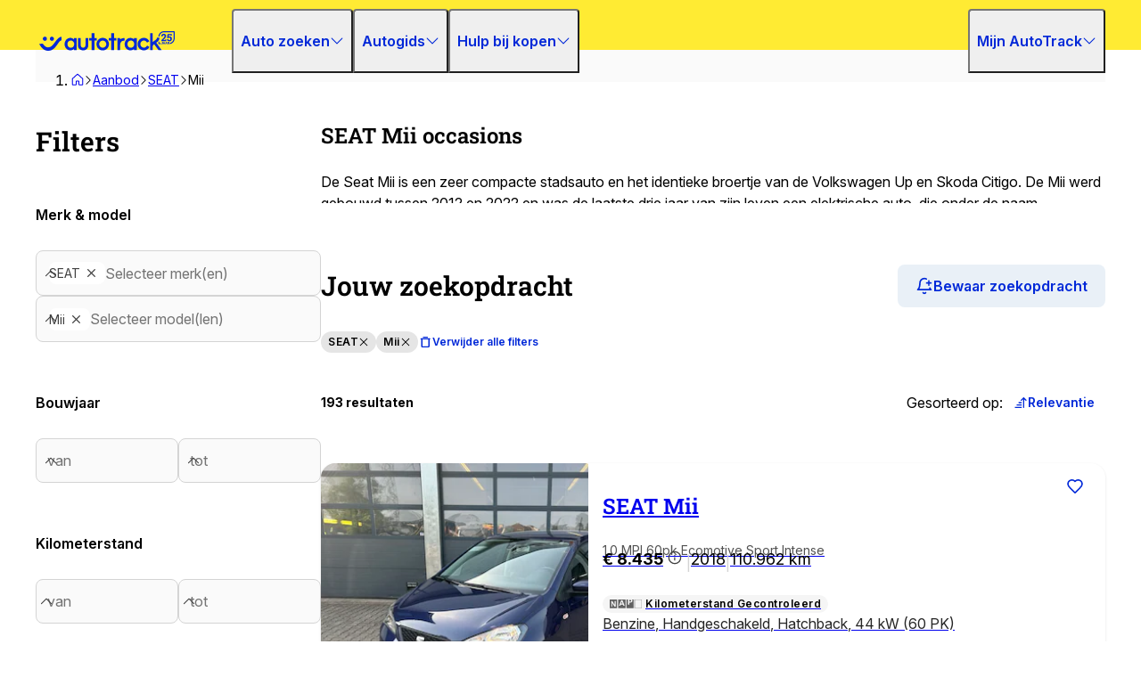

--- FILE ---
content_type: text/css; charset=UTF-8
request_url: https://www.autotrack.nl/_doa/_next/static/css/a1a2fa2fcf7140f3.css
body_size: 121
content:
@font-face{font-family:RobotoSlab;src:url(https://www.autotrack.nl/_doa/_next/static/media/56642467fcf7219d-s.p.woff2) format("woff2");font-display:swap;font-weight:400 600}@font-face{font-family:RobotoSlab Fallback;src:local("Arial");ascent-override:97.37%;descent-override:25.18%;line-gap-override:0.00%;size-adjust:107.61%}.__className_1f0fa7{font-family:RobotoSlab,RobotoSlab Fallback}.__variable_1f0fa7{--font-roboto-slab:"RobotoSlab","RobotoSlab Fallback"}@font-face{font-family:Inter;src:url(https://www.autotrack.nl/_doa/_next/static/media/0336a89fb4e7fc1d-s.p.woff2) format("woff2");font-display:swap;font-weight:300 900;font-style:normal}@font-face{font-family:Inter Fallback;src:local("Arial");ascent-override:89.79%;descent-override:22.36%;line-gap-override:0.00%;size-adjust:107.89%}.__className_537230{font-family:Inter,Inter Fallback;font-style:normal}.__variable_537230{--font-inter:"Inter","Inter Fallback"}
/*# sourceMappingURL=a1a2fa2fcf7140f3.css.map*/

--- FILE ---
content_type: application/javascript; charset=UTF-8
request_url: https://www.autotrack.nl/_doa/_next/static/chunks/app/%5Blocale%5D/aanbod/%5B%5B...facetedPathParams%5D%5D/page-b6401eb45d95296c.js
body_size: 18891
content:
(self.webpackChunk_N_E=self.webpackChunk_N_E||[]).push([[8765],{4457:(e,r,t)=>{"use strict";t.d(r,{i:()=>eH,SrpSearchForm:()=>eq});var o={};t.r(o),t.d(o,{AanbodSindsFilter:()=>er,BouwjaarFilter:()=>z,EnergielabelFilter:()=>Y,GeimporteerdFilter:()=>Z,MotorinhoudFilter:()=>G,PlaatsnaamFilter:()=>q,ReportAutoweekFilter:()=>J,TrefwoordFilter:()=>X,ZoekoptiesFilter:()=>ee});var s={};t.r(s),t.d(s,{AutosoortQueryFilterV2:()=>et,BeschikbaarheidsStatusQueryFilterV2:()=>eE,BoolSeqQueryFilterV2:()=>eo,BrandstofsoortQueryFilterV2:()=>es,CarrosserievormQueryFilterV2:()=>ei,GeoDistanceValueV2:()=>el,GuaranteeTypeQueryFilterV2:()=>ea,IntSeqQueryFilterV2:()=>en,KleurQueryFilterV2:()=>ec,MerkModelSeqQueryFilterV2:()=>ef,PriceRangeQueryFilterV2:()=>ew,ProvinceQueryFilterV2:()=>eN,RangeQueryFilterV2:()=>eS,SoortAanbiederQueryFilterV2:()=>eT,StringSeqQueryFilterV2:()=>e_,TransmissietypeQueryFilterV2:()=>eV,VoertuigsoortQueryFilterV2:()=>eI});var i=t(8100),n=t(95125),l=t(26976),a=t(77282),d=t(81468),c=t.n(d),m=t(8404),h=t(68085),u=t(63880),p=t(74169),P=t(74417),v=t(67830),b=t(89601),f=t(36223),g=t(40092),y=t(39998),x=t(51944),F=t(68890),j=t(73281),k=t(98328),C=t(90376),w=t(8997);let N=e=>e.slice(5).some(e=>e.isChecked),S=e=>{let{children:r,testID:t,data:o,filter:s}=e,n=(0,h.useTranslations)("srp"),l=s.facetedUrlPattern,a=(0,u.useMemo)(()=>N(o.items),[o]),d=(0,u.useMemo)(()=>!(!(null==l?void 0:l.urlPatterns)||0===Object.keys(null==l?void 0:l.urlPatterns).length),[o]),c=(0,u.useMemo)(()=>{let{whitelistedOptions:e}=l||{};return!e||0===e.length||o.items.slice(5).some(r=>e.includes(r.value))},[o,l]),[m,p]=(0,u.useState)(a);(0,u.useEffect)(()=>{p(a)},[a]);let b=r.slice(0,5),f=r.slice(5),g=m||d&&c;return(0,i.jsxs)("div",{className:"grid gap-2 justify-items-start",children:[(0,i.jsxs)("div",{className:"w-full grid",children:[(0,i.jsx)("div",{className:"grid gap-2",children:b}),f.length>0&&g&&(0,i.jsx)("div",{className:(0,v.cn)("grid gap-2 overflow-hidden transition-all duration-100 ease-in-out mt-2",m?"max-h-[5000px]":"max-h-0"),children:f})]}),r.length>5&&(0,i.jsxs)(P.$n,{variant:"link",type:"button",onClick:()=>{p(e=>!e)},"data-testid":"".concat(t,"-expand-filter"),className:(0,v.cn)("text-blue-500 font-bold text-xs transition-all ease-in-out duration-200 hover:underline",m&&"mt-2 "),children:[m?n("show_less"):"".concat(n("show_more")," (").concat(r.length-5,")"),(0,i.jsx)(y.zp,{className:(0,v.cn)("h-4 fill-blue-500 transition-transform duration-100",m?"rotate-0":"rotate-180")})]})]})},T=e=>{let{filterProps:{filter:r}}=e;return!!r.valuesForFilter||(m.v.warn({filterKey:r.key,message:"ValuesForFilter is required at a by-key filter level"},"AT:srpValuesForFilterError"),!1)},_=e=>r=>{let{filterProps:{filter:t,activeSelectedOptions:o},tSrp:s,iconFunc:i,includeChecked:n=!1,includeNullOption:l=!1,group:a=""}={...e,...r},d=r.filterProps.searchParamKeyForUrl.replace(/\.filter$/,"").replace(/^data\./,""),c=r.filterProps.searchParamKeyForUrl,m=e=>!!o&&Object.entries(o).some(r=>{let[t,o]=r;return t.startsWith(c)&&String(o)===e.toString()}),h=[{group:a,items:(0,v.k9)(t.valuesForFilter).map(e=>{var r;let{slug:o,id:l,name:a,value:c,...h}=e;return{label:(0,b.Q8)({translationType:null!==(r=t.translationType)&&void 0!==r?r:"slug",slugObj:{slug:o,name:a},tSrp:s,keyForTranslation:d,context:"input"}),value:e.slug.toString(),...n?{isChecked:m(e.slug.toString())}:{},...i?{Icon:i(e)}:{},...h,...void 0!==e.value?{count:e.value}:{}}})}];if(l){var u;null===(u=h[0])||void 0===u||u.items.unshift({label:s("form.clear_input"),value:"",isChecked:!Object.keys(o||{}).length,count:void 0})}return h},V=e=>r=>{let{option:t,testID:o,isChecked:s}=r,n=(0,u.useMemo)(()=>void 0!==s?s:t.isChecked,[s,t.isChecked]),l=null==t?void 0:t.Icon,a=(0,u.useMemo)(()=>L({option:t,filterProps:e}),[e.filter.facetedUrlPattern]),d=(0,u.useMemo)(()=>{if(e.filter.showAggregationCount&&void 0!==t.count)return(0,v.ZV)(t.count)},[t.count]);return(0,u.useMemo)(()=>(0,i.jsxs)("div",{"data-testid":"".concat(o,"-dropdown-group-item-").concat(t.value),className:"w-full flex gap-2",children:[l&&(0,i.jsx)(l,{className:"h-4"}),(0,i.jsxs)("div",{className:"w-full flex justify-between items-center",children:[(0,i.jsx)(P.EY,{size:"base",children:a}),n?(0,i.jsx)(F.Checkbox.Indicator,{size:"20",checked:!0,color:p.lm.blue["500"],className:"rounded-md border-gray-300"}):(0,i.jsx)(P.EY,{className:"text-gray-500 flex-shrink-0",size:"sm",children:d})]})]}),[t.value,n,a,d])},I=e=>r=>{let{data:t,optionVariant:o}=r,s="filter-options-".concat(e.searchParamKeyForUrl);if(0===t.length)throw Error("Checkbox options must have at least 1 group");let n=r=>(0,i.jsx)(S,{testID:s,data:r,filter:e.filter,children:r.items.map((r,t)=>"card"===o?(0,i.jsx)(E,{option:{...r,testID:s},filterProps:e},"".concat(s,"-").concat(t)):(0,i.jsx)(U,{option:{...r,testID:s},filterProps:e},"".concat(s,"-").concat(t)))}),l=r.data.length>1;return(0,i.jsx)(i.Fragment,{children:r.data.map((e,r)=>(0,i.jsxs)(j.Stack,{children:[l?(0,i.jsx)(P.EY,{children:e.group}):(0,i.jsx)(i.Fragment,{}),n(e)]},"".concat(r)))})},E=e=>{let{option:r,filterProps:t}=e,{count:o,value:s,testID:n,Icon:l}=r;return(0,i.jsx)(F.Checkbox.Card,{radius:"md",value:s,"data-testid":"".concat(n,"-").concat(s),className:(0,v.cn)("h-14 w-full py-2 px-4 items-center rounded-xl group","data-[checked=true]:bg-blue-50 bg-base-white","data-[checked=true]:focus:bg-blue-50 focus:ring-blue-100 focus:outline-none"),children:(0,i.jsxs)(k.Group,{wrap:"nowrap",justify:"space-between",align:"center",gap:"sm",children:[l&&(0,i.jsx)("div",{className:"flex-shrink-0",children:(0,i.jsx)(l,{className:"h-8 w-8"})}),(0,i.jsxs)(k.Group,{wrap:"nowrap",justify:"space-between",align:"center",className:"w-full",children:[t.filter.showLabel&&(0,i.jsx)(P.EY,{className:"text-gray-700 font-medium",children:L({option:r,filterProps:t})}),t.filter.showAggregationCount&&void 0!==o&&(0,i.jsx)(P.EY,{className:(0,v.cn)("text-gray-500 flex-shrink-0 group-data-[checked=true]:hidden","size-sm"),children:(0,v.ZV)(o)}),(0,i.jsx)(F.Checkbox.Indicator,{size:"sm",color:p.lm.blue["500"],className:(0,v.cn)("rounded","hidden group-data-[checked=true]:flex")})]})]})},n)},U=e=>{let{option:r,filterProps:t}=e,{count:o,value:s,testID:n,Icon:l}=r;return(0,i.jsx)(F.Checkbox.Card,{radius:"md",value:s,"data-testid":"".concat(n,"-").concat(s),className:"w-full items-center rounded-xl border-none",children:(0,i.jsxs)(k.Group,{wrap:"nowrap",justify:"space-between",align:"center",gap:"sm",className:"items-center",children:[(0,i.jsx)(F.Checkbox.Indicator,{size:"20",color:p.lm.blue["500"],className:"rounded-md border-gray-300"}),(0,i.jsxs)(k.Group,{wrap:"nowrap",justify:"space-between",align:"center",className:"w-full",children:[l&&(0,i.jsx)(l,{className:"h-6"}),t.filter.showLabel&&(0,i.jsx)(P.EY,{className:"text-gray-700",children:L({option:r,filterProps:t})}),t.filter.showAggregationCount&&void 0!==o&&(0,i.jsx)(P.EY,{className:"text-gray-500 flex-shrink-0",size:"sm",children:(0,v.ZV)(o)})]})]},n)},n)},K=e=>{let{option:r,filterProps:t}=e,{count:o,value:s,testID:n,Icon:l,disabled:a}=r;return(0,i.jsx)(C.Radio.Card,{radius:"md",value:s,"data-testid":"".concat(n,"-").concat(s||"clear"),disabled:a,className:(0,v.cn)("w-full items-center rounded-xl border-none",a?"opacity-50":""),children:(0,i.jsxs)(k.Group,{wrap:"nowrap",justify:"space-between",align:"flex-start",gap:"sm",className:"items-center",children:[(0,i.jsx)(C.Radio.Indicator,{size:"20",color:p.lm.blue["500"],classNames:{icon:"w-2.5 w-2.5"}}),(0,i.jsxs)(k.Group,{wrap:"nowrap",justify:"space-between",align:"flex-start",className:"w-full",children:[l&&(0,i.jsx)(l,{className:"h-6"}),t.filter.showLabel&&(0,i.jsx)(P.EY,{className:"text-gray-700",children:L({option:r,filterProps:t})}),t.filter.showAggregationCount&&o&&(0,i.jsx)(P.EY,{className:"text-gray-500 flex-shrink-0",size:"sm",children:(0,v.ZV)(o)})]})]},n)},n)},L=e=>{let{option:r,filterProps:t}=e;if(!t.filter.facetedUrlPattern)return r.label;let{urlPatterns:o,whitelistedOptions:s}=t.filter.facetedUrlPattern;if(!o||0===Object.keys(o).length)return r.label;let n=o[t.searchParamKeyForUrl];if(!n)return r.label;let l=r.value;if(["merkModel","province"].includes(t.filter.key)&&(l=r.value.split("@&")[0]),s&&s.length>0&&!s.includes(r.value))return r.label;let a=w.p.generateUrlFromPattern(n,l,t.searchParamKeyForUrl,r.count);return a?(0,i.jsx)(b.N_,{href:a,children:r.label}):r.label};function D(e,r){let t="WithFilterMemo(".concat(e.displayName||e.name||"Component",")"),o=u.memo(t=>{let{filterProps:{filter:o}}=t,s=r?r(o.key):"data.".concat(o.key,".filter"),n=(0,u.useMemo)(()=>({...t.filterProps,searchParamKeyForUrl:s}),[o.hash,t.filterProps]),l=(0,u.useMemo)(()=>({...t,filterProps:n}),[o.hash,o.countsHash]);return(0,i.jsx)(e,{...l})});return o.displayName=t,o}var M=t(6059),A=t(55215);let O=e=>{let{filterProps:{searchParamKeyForUrl:r,form:t},key:o,error:s,...n}=e,l=t.getInputProps(r),a="search-filters-input-".concat(e.filterProps.searchParamKeyForUrl);return(0,i.jsx)(M.Select,{"data-testid":a,...n,className:"flex-1",withScrollArea:!0,maxDropdownHeight:200,scrollAreaProps:{type:"always",scrollbarSize:p.Sm.size},classNames:{input:(0,v.cn)("bg-gray-50 text-gray-700 text-base w-full border border-gray-300 placeholder-gray-500 focus:border-gray-500",s?"border-error-500 ring-error-100 focus:border-error-500 focus:ring-error-100 shadow-[0_0_0_3px_rgba(254,228,226,1)]":"")},rightSectionPointerEvents:l.defaultValue?"all":"none",renderOption:r=>V(e.filterProps)({option:r.option,testID:a}),rightSection:l.defaultValue?(0,i.jsx)(A.CloseButton,{className:"h-4 text-gray-700","data-testid":"".concat(a,"-clear"),onClick:()=>{l.onChange({target:{value:void 0}})}}):(0,i.jsx)(y.zp,{className:"h-4 rotate-180 text-gray-700"})})};O.mapComboboxDataItemToOption=V,O.mapValuesForFilterToList=_({includeChecked:!1});let z=D(e=>{let{filterProps:{filter:r,form:t},testID:o}=e,s={...e.filterProps,searchParamKeyForUrl:"data.".concat(r.key,".min")},n={...e.filterProps,searchParamKeyForUrl:"data.".concat(r.key,".max")},{key:l,...a}=t.getInputProps(s.searchParamKeyForUrl),{key:d,...c}=t.getInputProps(n.searchParamKeyForUrl),m=(0,h.useTranslations)("srp");if(!T(e))return(0,i.jsx)(i.Fragment,{});let u=O.mapValuesForFilterToList({...e,...s,tSrp:m}),p=O.mapValuesForFilterToList({...e,...n,tSrp:m});return(0,i.jsx)("div",{className:"space-y-4","data-testid":"".concat(o),children:(0,i.jsxs)("div",{className:"flex gap-2",children:[(0,i.jsx)(O,{placeholder:m("form.by_key.".concat(r.key,".min.placeholder")),comboboxProps:{withinPortal:!1,keepMounted:!0},data:u,renderOption:O.mapComboboxDataItemToOption(e.filterProps),filterProps:s,...a},l),(0,i.jsx)(O,{placeholder:m("form.by_key.".concat(r.key,".max.placeholder")),data:p,comboboxProps:{withinPortal:!1,keepMounted:!0},renderOption:O.mapComboboxDataItemToOption(e.filterProps),filterProps:n,...c},d)]})})},e=>"data.".concat(e,".min")),B=e=>{let{filterProps:r,data:t,...o}=e,s="search-filters-input-".concat(e.filterProps.searchParamKeyForUrl);return(0,i.jsx)(F.Checkbox.Group,{className:"flex-1",...o,"data-testid":s})};B.mapComboboxDataToList=I,B.mapValuesForFilterToList=_({includeChecked:!0});let Y=D(e=>{let{filterProps:{form:r},testID:t}=e,o=r.getInputProps(e.filterProps.searchParamKeyForUrl),s=(0,h.useTranslations)("srp");if(!T(e))return(0,i.jsx)(i.Fragment,{});let n=B.mapValuesForFilterToList({...e,filterProps:e.filterProps,iconFunc:e=>{let{slug:r}=e;return P.Y_[r]},tSrp:s});return(0,i.jsx)("div",{className:"space-y-4","data-testid":"".concat(t),children:(0,i.jsx)(B,{data:n,...o,filterProps:e.filterProps,children:B.mapComboboxDataToList(e.filterProps)({data:n,optionVariant:"row"})})})}),Q=e=>{let{filterProps:r,...t}=e,o="search-filters-input-".concat(e.filterProps.searchParamKeyForUrl);return(0,i.jsx)(C.Radio.Group,{"data-testid":o,...t})};Q.mapComboboxDataToList=e=>r=>{let{data:t,...o}=r,s="filter-options-".concat(e.searchParamKeyForUrl);if(t.length>1)throw Error("Checkbox options must always be singular group");return(0,i.jsx)(S,{...r,testID:s,data:t[0],filter:e.filter,children:t[0].items.map((r,t)=>(0,i.jsx)(K,{option:{...r,...o,testID:s},filterProps:e},"".concat(s,"-").concat(t)))})},Q.mapValuesForFilterToList=_({includeChecked:!0});let R={undefined:void 0,false:!1,true:!0},Z=D(e=>{let{filterProps:{filter:r,form:t},testID:o}=e,s=t.getInputProps(e.filterProps.searchParamKeyForUrl),n=(0,h.useTranslations)("srp"),l=[{group:"",items:[{value:"undefined",label:n("form.by_key.".concat(r.key,".label_choice_none"))},{value:"true",label:n("form.by_key.".concat(r.key,".label_choice_true"))},{value:"false",label:n("form.by_key.".concat(r.key,".label_choice_false"))}]}];return(0,i.jsx)("div",{className:"space-y-4","data-testid":"".concat(o),children:(0,u.createElement)(Q,{data:l,...s,defaultValue:s.defaultValue||"undefined",key:r.hash,onChange:e=>s.onChange(R[e]),filterProps:e.filterProps},Q.mapComboboxDataToList(e.filterProps)({data:l}))})}),G=D(e=>{let{filterProps:{filter:r,form:t},testID:o}=e,s={...e.filterProps,searchParamKeyForUrl:"data.".concat(r.key,".min")},n={...e.filterProps,searchParamKeyForUrl:"data.".concat(r.key,".max")},{key:l,...a}=t.getInputProps(s.searchParamKeyForUrl),{key:d,...c}=t.getInputProps(n.searchParamKeyForUrl),m=(0,h.useTranslations)("srp");if(!T(e))return(0,i.jsx)(i.Fragment,{});let u=O.mapValuesForFilterToList({...e,...s,tSrp:m}),p=O.mapValuesForFilterToList({...e,...n,tSrp:m});return(0,i.jsx)("div",{className:"space-y-4",children:(0,i.jsxs)("div",{className:"flex gap-2","data-testid":"".concat(o),children:[(0,i.jsx)(O,{placeholder:m("form.by_key.".concat(r.key,".min.placeholder")),data:u,renderOption:O.mapComboboxDataItemToOption(e.filterProps),filterProps:s,...a},"min-".concat(l)),(0,i.jsx)(O,{placeholder:m("form.by_key.".concat(r.key,".max.placeholder")),data:p,renderOption:O.mapComboboxDataItemToOption(e.filterProps),filterProps:n,...c},"max-".concat(d))]})})},e=>"data.".concat(e,".min"));var H=t(89033);let W=e=>{let{filterProps:{searchParamKeyForUrl:r,form:t},error:o,...s}=e,n=t.getInputProps(r),l="search-filters-input-".concat(e.filterProps.searchParamKeyForUrl);return(0,i.jsx)(H.TextInput,{"data-testid":l,classNames:{input:(0,v.cn)("bg-gray-50 text-gray-700 text-base w-full border border-gray-300 placeholder-gray-500 focus:border-gray-500",o?"border-error-500 ring-error-100 focus:border-error-500 focus:ring-error-100 shadow-[0_0_0_3px_rgba(254,228,226,1)]":"")},...s,rightSectionPointerEvents:"all",rightSection:n.defaultValue&&(0,i.jsx)(A.CloseButton,{className:"h-4 text-gray-700","data-testid":"".concat(l,"-clear"),onClick:()=>{n.onChange({target:{value:void 0}}),n.onBlur(void 0)}})})},q=D(e=>{let{filterProps:{filter:r,form:t},testID:o}=e,s=t.getInputProps(e.filterProps.searchParamKeyForUrl),n=(0,h.useTranslations)("srp");return(0,i.jsx)("div",{className:"space-y-4","data-testid":"".concat(o),children:(0,i.jsx)(W,{placeholder:n("form.by_key.".concat(r.key,".placeholder")),filterProps:e.filterProps,...s})})}),$=e=>{let{filterProps:r,data:t,...o}=e,s="search-filters-input-".concat(e.filterProps.searchParamKeyForUrl);return(0,i.jsx)(F.Checkbox.Group,{className:"flex-1",...o,"data-testid":s})};$.mapComboboxDataToList=I,$.mapValuesForFilterToList=_({includeChecked:!0});let J=D(e=>{var r,t;let{filterProps:{form:o},testID:s}=e,n=o.getInputProps(e.filterProps.searchParamKeyForUrl),l=(0,h.useTranslations)("srp"),a=$.mapValuesForFilterToList({...e,filterProps:e.filterProps,tSrp:l});return(0,i.jsxs)(i.Fragment,{children:[(0,i.jsx)(j.Stack,{"data-testid":"".concat(s),children:(0,i.jsx)($,{data:a,...n,filterProps:e.filterProps,children:$.mapComboboxDataToList(e.filterProps)({data:a,optionVariant:"row"})})}),(null==e?void 0:null===(r=e.syntheticFilters)||void 0===r?void 0:r.reportRdw)&&(0,i.jsx)(eM,{filterProps:{...e.filterProps,filter:null==e?void 0:null===(t=e.syntheticFilters)||void 0===t?void 0:t.reportRdw},filterKey:"reportRdw"})]})}),X=D(e=>{let{filterProps:{filter:r,form:t},testID:o}=e,{key:s,...n}=t.getInputProps(e.filterProps.searchParamKeyForUrl),l=(0,h.useTranslations)("srp");return(0,i.jsx)("div",{className:"space-y-4","data-testid":"".concat(o),children:(0,i.jsx)(W,{placeholder:l("form.by_key.".concat(r.key,".placeholder")),filterProps:e.filterProps,...n},s)})}),ee=D(e=>{let{filterProps:{filter:r,form:t},testID:o}=e,s=t.getInputProps(e.filterProps.searchParamKeyForUrl),n=(0,h.useTranslations)("srp"),l=r.valuesForFilter;if(!T(e))return(0,i.jsx)(i.Fragment,{});let a=new Map;l.forEach(e=>{a.has(e.attribute)||a.set(e.attribute,[]),a.get(e.attribute).push(e)});let d=Object.values((0,v.ZB)(Object.fromEntries(a.entries()),(r,t)=>B.mapValuesForFilterToList({...e,filterProps:{...e.filterProps,filter:{...e.filterProps.filter,valuesForFilter:r}},group:t,tSrp:n})[0]));return(0,i.jsx)("div",{className:"flex gap-2","data-testid":"".concat(o),children:(0,i.jsx)(B,{data:d,...s,filterProps:e.filterProps,children:B.mapComboboxDataToList(e.filterProps)({data:d,optionVariant:"row"})})})}),er=D(e=>{let{filterProps:{form:r},testID:t}=e,{key:o,...s}=r.getInputProps(e.filterProps.searchParamKeyForUrl),n=(0,h.useTranslations)("srp");if(!T(e))return(0,i.jsx)(i.Fragment,{});let l=Q.mapValuesForFilterToList({...e,filterProps:e.filterProps,includeNullOption:!0,tSrp:n});return(0,i.jsx)("div",{className:"space-y-4","data-testid":"".concat(t),children:(0,i.jsx)(Q,{data:l,...s,onChange:e=>{s.onChange(e),""===e&&s.onChange({target:{value:""}})},filterProps:e.filterProps,children:Q.mapComboboxDataToList(e.filterProps)({data:l})},o)})}),et=D(e=>{let{filterProps:{form:r},testID:t}=e,o=r.getInputProps(e.filterProps.searchParamKeyForUrl),s=(0,h.useTranslations)("srp"),n=B.mapValuesForFilterToList({...e,filterProps:e.filterProps,tSrp:s});return(0,i.jsx)("div",{className:"space-y-4","data-testid":"".concat(t),children:(0,i.jsx)(B,{data:n,...o,filterProps:e.filterProps,children:B.mapComboboxDataToList(e.filterProps)({data:n,optionVariant:"row"})})})}),eo=D(e=>{let{filterProps:{form:r},testID:t}=e,{key:o,...s}=r.getInputProps(e.filterProps.searchParamKeyForUrl),n=(0,h.useTranslations)("srp"),l=$.mapValuesForFilterToList({...e,filterProps:e.filterProps,tSrp:n});return(0,i.jsx)(i.Fragment,{children:(0,i.jsx)(j.Stack,{"data-testid":"".concat(t),children:(0,i.jsx)($,{data:l,...s,filterProps:e.filterProps,children:$.mapComboboxDataToList(e.filterProps)({data:l,optionVariant:"row"})},o)})})}),es=D(e=>{let{filterProps:{form:r},testID:t}=e,{key:o,...s}=r.getInputProps(e.filterProps.searchParamKeyForUrl),n=(0,h.useTranslations)("srp"),l=B.mapValuesForFilterToList({...e,filterProps:e.filterProps,tSrp:n});return(0,i.jsx)("div",{className:"space-y-4","data-testid":"".concat(t),children:(0,u.createElement)(B,{data:l,...s,key:o,filterProps:e.filterProps},B.mapComboboxDataToList(e.filterProps)({data:l,optionVariant:"row"}))})}),ei=D(e=>{let{filterProps:{form:r},testID:t,...o}=e,{key:s,...n}=r.getInputProps(e.filterProps.searchParamKeyForUrl),l=(0,h.useTranslations)("srp"),a={hatchback:y.D2,stationwagen:y.gq,sedan:y.Fc,mpv:y.v,suv:y.iM,bedrijfswagen:y.jN,cabriolet:y.y4,coupe:y.El,personenbus:y.yv,"pick-up":y.eA,camper:y.c_,overig:y.a2},d=B.mapValuesForFilterToList({...e,filterProps:e.filterProps,iconFunc:e=>{let{slug:r}=e;return a[r]},tSrp:l});return(0,i.jsx)("div",{className:"space-y-4","data-testid":"".concat(t),children:(0,u.createElement)(B,{data:d,...n,...o,key:s,filterProps:e.filterProps},B.mapComboboxDataToList(e.filterProps)({data:d,optionVariant:"card"}))})}),en=D(e=>{let{filterProps:{form:r},testID:t}=e,o=r.getInputProps(e.filterProps.searchParamKeyForUrl),s=(0,h.useTranslations)("srp"),n=B.mapValuesForFilterToList({...e,filterProps:e.filterProps,tSrp:s});return(0,i.jsx)("div",{className:"space-y-4","data-testid":"".concat(t),children:(0,i.jsx)(B,{data:n,...o,filterProps:e.filterProps,children:B.mapComboboxDataToList(e.filterProps)({data:n,optionVariant:"row"})})})}),el=D(e=>{let{filterProps:{filter:r,form:t,activeSelectedOptions:o},testID:s}=e,{key:n,...l}=t.getInputProps("data.".concat(r.key,".postcode"),{debounceType:"onBlur"}),{key:a,...d}=t.getInputProps("data.".concat(r.key,".distance")),c=(0,h.useTranslations)("srp"),m=!Object.keys(o||{}).length,p=Q.mapValuesForFilterToList({...e,filterProps:{...e.filterProps,searchParamKeyForUrl:"data.".concat(r.key,".distance")},tSrp:c});return(0,i.jsxs)("div",{className:"space-y-4","data-testid":"".concat(s),children:[(0,i.jsx)(W,{placeholder:c("form.by_key.".concat(r.key,".postcode.placeholder")),filterProps:{...e.filterProps,searchParamKeyForUrl:"data.".concat(r.key,".postcode")},...l},"postcode-".concat(n)),(0,u.createElement)(Q,{data:p,...d,key:"distance-".concat(a),defaultValue:d.defaultValue,filterProps:{...e.filterProps,searchParamKeyForUrl:"data.".concat(r.key,".distance")}},Q.mapComboboxDataToList({...e.filterProps,searchParamKeyForUrl:"data.".concat(r.key,".distance")})({data:p,disabled:m}))]})},e=>"data.".concat(e,".postcode")),ea=D(e=>{var r,t,o,s,n,l;let{filterProps:{form:a},testID:d}=e,c=a.getInputProps(e.filterProps.searchParamKeyForUrl),m=(0,h.useTranslations)("srp"),u=B.mapValuesForFilterToList({...e,filterProps:e.filterProps,tSrp:m});return(0,i.jsx)("div",{className:"space-y-4","data-testid":"".concat(d),children:(0,i.jsxs)("div",{className:"grid gap-2",children:[(0,i.jsx)(B,{data:u,...c,filterProps:e.filterProps,children:B.mapComboboxDataToList(e.filterProps)({data:u,optionVariant:"row"})}),(null==e?void 0:null===(r=e.syntheticFilters)||void 0===r?void 0:r.kilometerstandCorrect)&&(0,i.jsx)(eM,{filterProps:{...e.filterProps,filter:null==e?void 0:null===(t=e.syntheticFilters)||void 0===t?void 0:t.kilometerstandCorrect},filterKey:"kilometerstandCorrect"}),(null==e?void 0:null===(o=e.syntheticFilters)||void 0===o?void 0:o.onderhoudsboekjeAanwezig)&&(0,i.jsx)(eM,{filterProps:{...e.filterProps,filter:null==e?void 0:null===(s=e.syntheticFilters)||void 0===s?void 0:s.onderhoudsboekjeAanwezig},filterKey:"onderhoudsboekjeAanwezig"}),(null==e?void 0:null===(n=e.syntheticFilters)||void 0===n?void 0:n.honderdprocentonderhouden)&&(0,i.jsx)(eM,{filterProps:{...e.filterProps,filter:null==e?void 0:null===(l=e.syntheticFilters)||void 0===l?void 0:l.honderdprocentonderhouden},filterKey:"honderdprocentonderhouden"})]})})}),ed=e=>{let{color:r,className:t}=e,o=r.includes("linear-gradient");return(0,i.jsx)("div",{className:(0,v.cn)("border rounded-full border-gray-500 rounded-e-full border border-gray-500",t),style:{background:o?r:void 0,backgroundColor:o?void 0:r}})},ec=D(e=>{let{filterProps:{form:r},testID:t}=e,{key:o,...s}=r.getInputProps(e.filterProps.searchParamKeyForUrl),n=(0,h.useTranslations)("srp"),l=B.mapValuesForFilterToList({...e,filterProps:e.filterProps,iconFunc:e=>{let{slug:r}=e;return p.lm.carColors[r.toString().toUpperCase()]?e=>(0,i.jsx)(ed,{...e,color:p.lm.carColors[r.toString().toUpperCase()]}):void 0},tSrp:n});return(0,i.jsx)("div",{className:"space-y-4","data-testid":"".concat(t),children:(0,u.createElement)(B,{data:l,...s,key:o,filterProps:e.filterProps},B.mapComboboxDataToList(e.filterProps)({data:l,optionVariant:"card"}))})});var em=t(7673),eh=t(11299),eu=t(58835);let ep=e=>{let{item:r,testID:t,filterProps:o,isChecked:s=!1,onSelect:n}=e,l=null==r?void 0:r.Icon,a=(0,u.useMemo)(()=>{if(o.filter.showAggregationCount&&void 0!==r.count)return(0,v.ZV)(r.count)},[o.filter.showAggregationCount,r.count]),d=(0,u.useMemo)(()=>L({option:r,filterProps:o}),[r,o]);return(0,i.jsxs)("div",{"data-testid":"".concat(t,"-dropdown-group-item-").concat(r.value),style:{contentVisibility:"auto",containIntrinsicSize:"0 40px"},className:"mantine-override-multi-select-option w-full flex gap-2 items-center cursor-pointer","data-checked":s||void 0,"aria-selected":s,role:"option",onClick:e=>{e.preventDefault(),null==n||n(r.value)},children:[l&&(0,i.jsx)(l,{className:"h-4"}),(0,i.jsxs)("div",{className:"w-full flex justify-between items-center",children:[(0,i.jsx)("p",{className:"text-base m-0",children:d}),s?(0,i.jsx)(F.Checkbox.Indicator,{size:"20",checked:!0,color:p.lm.blue["500"],className:"rounded-md border-gray-300"}):a&&(0,i.jsx)("p",{className:"text-gray-500 text-sm flex-shrink-0 m-0",children:a})]})]})};ep.displayName="ComboboxOptionItem";let eP=u.memo(ep),ev=u.memo(e=>{let{data:r,testID:t,filterProps:o,currentValuesSet:s,handleValueSelect:n,search:l,searchable:a,nothingFoundMessage:d}=e,c=(0,u.useMemo)(()=>{if(!a||!l.trim()){let e=r.filter(e=>e.items.length>0);return{groups:e,hasItems:e.length>0}}let e=l.trim().toLowerCase(),t=r.map(r=>({group:r.group,items:r.items.filter(r=>r.label.toLowerCase().startsWith(e))})).filter(e=>e.items.length>0);return{groups:t,hasItems:t.length>0}},[r,l,a]);return(0,i.jsx)(i.Fragment,{children:c.hasItems?c.groups.map(e=>(0,i.jsxs)("div",{children:[e.group&&(0,i.jsxs)("div",{className:"mantine-MultiSelect-groupLabel px-3 py-2 text-sm font-medium text-gray-500 flex items-center gap-2",children:[(0,i.jsx)("span",{children:e.group}),(0,i.jsx)("div",{className:"flex-1 h-px bg-gray-200"})]}),(0,i.jsx)("div",{children:e.items.map(e=>(0,i.jsx)(eP,{item:e,testID:t,filterProps:o,isChecked:s.some(r=>r===e.value),onSelect:n},e.value))})]},e.group)):(0,i.jsx)("div",{className:"py-2 text-center text-gray-500",children:d})})}),eb=e=>{let{filterProps:r,searchPlaceholder:t,data:o=[],searchable:s=!1,placeholder:n,nothingFoundMessage:l="",value:a=[],defaultValue:d=[],onChange:c,error:m,disabled:h=!1,...p}=e,[P,b]=(0,u.useState)(""),[f,g]=(0,u.useState)(""),[x,F]=(0,u.useState)(d),[j,k]=(0,u.useState)(!1),C=(0,u.useRef)(null);(0,u.useEffect)(()=>{d.length>0&&F(d)},[d]);let w="search-filters-input-".concat(r.searchParamKeyForUrl),N=(0,u.useMemo)(()=>o.flatMap(e=>e.items),[o]),S=a.length>0?a:x,T=(0,u.useMemo)(()=>{if(0===S.length)return[];let e=new Map(N.map(e=>[e.value,e]));return S.map(r=>e.get(r)||{value:r,label:r})},[N,S]),_=(0,u.useCallback)(e=>{k(!1);let r=new Set(S);r.has(e)?r.delete(e):r.add(e);let t=Array.from(r);F(t),(0,u.startTransition)(()=>{null==c||c(t),b("")})},[S,c]),V=(0,u.useCallback)(e=>{let r=S.filter((r,t)=>t!==e);F(r),(0,u.startTransition)(()=>{null==c||c(r)})},[S,c]),I=(0,u.useCallback)(()=>{h||k(e=>!e)},[h]),E=(0,u.useCallback)(()=>{k(!1),(0,u.startTransition)(()=>{b("")})},[]),U=(0,u.useCallback)(e=>{C.current&&!C.current.contains(e.target)&&E()},[E]);(0,u.useEffect)(()=>{if(j)return document.addEventListener("mousedown",U,{passive:!0}),()=>{document.removeEventListener("mousedown",U)}},[j,U]),(0,u.useEffect)(()=>{let e=setTimeout(()=>{g(P)},100);return()=>clearTimeout(e)},[P]);let K=(0,u.useMemo)(()=>0===T.length?null:T.map((e,r)=>(0,i.jsx)(em.Pill,{withRemoveButton:!0,onRemove:()=>V(r),size:"md",className:"bg-base-white rounded-lg border border-gray-200",children:e.label},"".concat(e.value,"-").concat(r))),[T,V]);return(0,i.jsxs)("div",{className:"w-full relative","data-testid":w,ref:C,children:[(0,i.jsx)(eh.PillsInput,{className:(0,v.cn)("flex-1",m?"border-error-500 ring-error-100 focus:border-error-500 focus:ring-error-100 shadow-[0_0_0_3px_rgba(254,228,226,1)]":""),disabled:h,onClick:I,classNames:{input:"mantine-override-select-input"},"data-dropdown-open":j,rightSection:(0,i.jsx)(y.zp,{className:(0,v.cn)("h-4 rotate-180 text-gray-700",h?"text-gray-300":"text-gray-700")}),rightSectionPointerEvents:"none",...p,children:(0,i.jsxs)(em.Pill.Group,{className:"mantine-override-multi-select-text-fields py-0.75 px-0.5 min-h-[1.6rem] gap-2.5",children:[K,(0,i.jsx)("span",{className:(0,v.cn)("text-base pointer-events-none select-none",h?"text-gray-400":"text-gray-500"),children:n})]})}),(0,i.jsxs)("div",{className:(0,v.cn)("mantine-override-select-dropdown absolute top-full left-0 right-0 z-30 bg-base-white border border-gray-300 rounded-md shadow-lg mt-1",j?"block":"hidden"),style:{contain:"layout style paint"},onClick:e=>e.stopPropagation(),children:[s&&(0,i.jsx)("div",{className:"p-3 border-b border-gray-200",children:(0,i.jsx)(H.TextInput,{value:P,placeholder:t,leftSection:(0,i.jsx)(y.WI,{className:"h-5 text-gray-500"}),classNames:{input:(0,v.cn)("bg-gray-50 text-gray-700 text-base w-full border border-gray-300 placeholder-gray-600 focus:border-gray-500")},onChange:e=>b(e.target.value),onKeyDown:e=>{if("Backspace"===e.key&&0===P.length){e.preventDefault();let r=S.length-1;r>=0&&V(r)}"Enter"===e.key&&e.preventDefault(),"Escape"===e.key&&E()},size:"xs"})}),(0,i.jsx)(eu.ScrollArea.Autosize,{mah:300,type:"always",children:(0,i.jsx)(ev,{data:o,testID:w,filterProps:r,currentValuesSet:d,handleValueSelect:_,search:f,searchable:s,nothingFoundMessage:l})})]})]})};eb.mapValuesForFilterToList=_({includeChecked:!0});let ef=D(e=>{var r,t,o;let s="models",n=(0,b.dm)(),l=new b.Lg.MY["/aanbod/[[...facetedPathParams]]"](n),{filterProps:{filter:{valuesForFilter:a},filter:d,form:c},testID:m}=e,u={...e.filterProps,searchParamKeyForUrl:"data.".concat(d.key,".filter")},{key:p,...P}=c.getInputProps(u.searchParamKeyForUrl),f={...e.filterProps,searchParamKeyForUrl:"data.merkModel.filter.0.models"},{key:g,loading:y,...x}=c.getInputProps("data.".concat(d.key,".filter"),{includeLoading:!0}),F=(0,h.useTranslations)("srp"),k=null!==(r=l.getSearchParam(u.searchParamKeyForUrl))&&void 0!==r?r:[],C=new Map;C.set("popular_brands",[]),C.set("other_brands",[]),C.set("no_result",[]),a.forEach(e=>{let r=e.value;e.popular?C.get("popular_brands").push(e):0===r?C.get("no_result").push(e):C.get("other_brands").push(e)});let w=Object.values((0,v.ZB)(Object.fromEntries(C.entries()),(r,t)=>eb.mapValuesForFilterToList({...e,group:F(t),filterProps:{...e.filterProps,searchParamKeyForUrl:"data.".concat(d.key,".filter"),filter:{...d,valuesForFilter:r}},tSrp:F})[0])),N=d.valuesForFilter.filter(e=>k.some(r=>r.slug===e.slug)).map((r,t)=>{var o;return eb.mapValuesForFilterToList({...e,group:r.name,filterProps:{...f,filter:{...e.filterProps.filter,valuesForFilter:(null!==(o=null==r?void 0:r[s])&&void 0!==o?o:[]).map(e=>({...e,slug:"".concat(e.slug,"@&").concat(r.slug),searchParamKeyForUrl:"data.".concat(d.key,".filter.").concat(t,".").concat(s)}))}},tSrp:F})[0]});return(0,i.jsxs)(j.Stack,{children:[(0,i.jsx)("div",{"data-testid":"".concat(m),children:(0,i.jsx)(eb,{placeholder:F("form.by_key.".concat(d.key,".placeholder")),searchPlaceholder:F("form.by_key.".concat(d.key,".searchPlaceholder")),data:w,filterProps:{...e.filterProps,searchParamKeyForUrl:"data.".concat(d.key,".filter")},searchable:!0,comboboxProps:{withinPortal:!1,keepMounted:l.isFacetedSituation()},nothingFoundMessage:F("no_result"),defaultValue:(null!==(t=l.getSearchParam(u.searchParamKeyForUrl))&&void 0!==t?t:[]).map(e=>e.slug),onChange:e=>{let r=new b.Yt(n),t=e.map(e=>{let t=r.findSlugForSearchParamsKeyForUrl(u.searchParamKeyForUrl,{slug:e});return t?t.res:{slug:e}});return P.onChange(t)}},"".concat(p))}),(0,i.jsx)("div",{"data-testid":"".concat(m),children:(0,i.jsx)(eb,{placeholder:F("form.by_key.".concat(d.key,".").concat(s,".placeholder")),data:N,disabled:void 0===x.defaultValue||y,searchPlaceholder:F("form.by_key.".concat(d.key,".").concat(s,".searchPlaceholder")),nothingFoundMessage:F("no_result"),filterProps:f,comboboxProps:{withinPortal:!1,keepMounted:l.isFacetedSituation()},searchable:!0,...x,defaultValue:(null!==(o=l.getSearchParam(u.searchParamKeyForUrl))&&void 0!==o?o:[]).reduce((e,r)=>{var t;return(null!==(t=r[s])&&void 0!==t?t:[]).forEach(t=>{let o=N.some(e=>e.items.some(e=>e.value==="".concat(t.slug,"@&").concat(r.slug)));e.push(o?"".concat(t.slug,"@&").concat(r.slug):t.slug)}),e},[]),onChange:e=>{var r;let t=new b.Yt(n);t.deleteSearchParam((null!==(r=t.getSearchParam(u.searchParamKeyForUrl))&&void 0!==r?r:[]).map((e,r)=>"data.".concat(d.key,".filter.").concat(r,".").concat(s))),e.forEach(e=>{var r;let[o]=e.split("@&"),i=(r={slug:o},d.valuesForFilter.find(e=>{var t;return(null!==(t=e[s])&&void 0!==t?t:[]).find(e=>e.slug===r.slug)}));if(!i)throw Error("Logic error");t.appendSearchParam({[u.searchParamKeyForUrl]:{slug:i.slug,[s]:[{slug:o}]}})});let o=t.getSearchParam(u.searchParamKeyForUrl);return P.onChange(o)}},"".concat(g,"-").concat(d.countsHash))})]})});var eg=t(21001),ey=t(25060),ex=t(99449),eF=function(e){return e.event="event",e}(eF||{});let ej=e=>{let{filterProps:{searchParamKeyForUrl:r,form:t},error:o,value:s,onValueChange:n,...l}=e,a=(0,h.useTranslations)("srp"),d=t.getInputProps(r),c="search-filters-input-".concat(e.filterProps.searchParamKeyForUrl),m="form.by_key.".concat((0,b.RL)({searchParamKeyForUrl:r}).replace("data.","")),u=a("".concat(m,".activePlaceholder"),{unit:"prefix"}),p=a("".concat(m,".activePlaceholder"),{unit:"suffix"});return(0,i.jsx)(ex.NumberInput,{"data-testid":c,...l,thousandSeparator:".",className:"flex-1",decimalSeparator:",",value:s,hideControls:!0,onValueChange:n,classNames:{input:(0,v.cn)("flex-1 border-gray-300",o?"border-error-500 ring-error-100 focus:border-error-500 focus:ring-error-100 shadow-[0_0_0_3px_rgba(254,228,226,1)]":"")},rightSectionPointerEvents:d.defaultValue||s?"all":"none",prefix:u.trimEnd(),suffix:p.trimEnd(),allowDecimal:!1,rightSection:e.data&&(d.defaultValue||s?(0,i.jsx)(A.CloseButton,{className:"text-gray-700 mr-1","data-testid":"".concat(c,"-clear"),onClick:()=>{n&&(n({value:"",formattedValue:"",floatValue:void 0},{source:"event"}),d.onBlur(void 0))}}):(0,i.jsx)(y.zp,{className:"h-4 rotate-180 text-gray-700"}))})},ek=e=>{let{item:r,testID:t,filterProps:o}=e,s=V(o)({option:r,testID:t});return(0,i.jsx)(eg.Combobox.Option,{value:r.value,children:s},r.value)},eC=e=>{var r,t;let{data:o,defaultValue:s,onChange:n,onOptionSubmit:l,...a}=e,d="search-filters-input-".concat(e.filterProps.searchParamKeyForUrl),c=(0,ey.useCombobox)({onDropdownClose:()=>c.resetSelectedOption()}),[m,h]=(0,u.useState)(null!=s?s:""),P=null==o?void 0:null===(r=o[0])||void 0===r?void 0:r.items,v=null!==(t=null==P?void 0:P.filter(e=>e.label.toLowerCase().includes(m.toString().toLowerCase())))&&void 0!==t?t:[];return(0,i.jsxs)(eg.Combobox,{onOptionSubmit:e=>{h(e),l&&l(e,{value:e}),c.closeDropdown()},store:c,withinPortal:"trekgewicht"!==e.filterProps.filter.key,children:[(0,i.jsx)(eg.Combobox.Target,{children:(0,i.jsx)("div",{children:(0,i.jsx)(ej,{onValueChange:e=>{h(e.value),n&&n(e.value)},data:o,value:m,onClick:()=>c.toggleDropdown(),onFocus:()=>c.openDropdown(),onBlur:()=>c.closeDropdown(),...a})})}),v.length>0&&(0,i.jsx)(eg.Combobox.Dropdown,{"data-testid":"".concat(d,"-dropdown"),style:{paddingRight:0},children:(0,i.jsx)(eg.Combobox.Options,{"data-testid":"".concat(d,"-dropdown-options"),children:(0,i.jsx)(eu.ScrollArea.Autosize,{mah:200,type:"always",scrollbarSize:p.Sm.size,children:(0,i.jsx)(eg.Combobox.Group,{"data-testid":"".concat(d,"-dropdown-group"),children:v.map(r=>(0,i.jsx)(ek,{item:r,testID:d,filterProps:e.filterProps},r.value))})})})})]})};eC.mapValuesForFilterToList=_({includeChecked:!1});let ew=D(e=>{let{filterProps:{filter:r,form:t},testID:o}=e,s={...e.filterProps,searchParamKeyForUrl:"data.".concat(r.key,".min")},n={...e.filterProps,searchParamKeyForUrl:"data.".concat(r.key,".max")},{key:l,...a}=t.getInputProps(s.searchParamKeyForUrl),{key:d,...c}=t.getInputProps(n.searchParamKeyForUrl),m=(0,h.useTranslations)("srp"),u=eC.mapValuesForFilterToList({...e,...s,tSrp:m}),p=eC.mapValuesForFilterToList({...e,...n,tSrp:m});return(0,i.jsx)("div",{className:"space-y-4","data-testid":"".concat(o),children:(0,i.jsxs)("div",{className:"flex gap-2",children:[(0,i.jsx)(eC,{filterProps:s,placeholder:m("form.by_key.".concat(r.key,".min.placeholder")),...a,data:u},"min-".concat(l)),(0,i.jsx)(eC,{filterProps:n,placeholder:m("form.by_key.".concat(r.key,".max.placeholder")),...c,data:p},"max-".concat(d))]})})},e=>"data.".concat(e,".min")),eN=D(e=>{var r,t,o;let s="cities",n=(0,b.dm)(),{filterProps:{filter:l,form:a},testID:d}=e,c={...e.filterProps,searchParamKeyForUrl:"data.".concat(l.key,".filter")},{key:u,...p}=a.getInputProps(c.searchParamKeyForUrl),P={...e.filterProps,searchParamKeyForUrl:"data.province.filter.0.cities"},{key:v,loading:f,...g}=a.getInputProps("data.".concat(l.key,".filter"),{includeLoading:!0}),y=(0,h.useTranslations)("srp"),x=new b.Lg.MY["/aanbod/[[...facetedPathParams]]"](n),F=null!==(r=x.getSearchParam(c.searchParamKeyForUrl))&&void 0!==r?r:[],k=eb.mapValuesForFilterToList({...e,filterProps:c,tSrp:y}),C=l.valuesForFilter.filter(e=>F.some(r=>r.slug===e.slug)),w=e=>{let{childSlug:r,parentSlug:t,childName:o,parentName:s}=e;return"".concat(r,"@&").concat(t,"@&").concat(o,"@&").concat(s)},N=new Set,S=C.map((r,t)=>{var o;return eb.mapValuesForFilterToList({...e,group:r.name,filterProps:{...P,filter:{...e.filterProps.filter,valuesForFilter:(null!==(o=null==r?void 0:r[s])&&void 0!==o?o:[]).map(e=>(N.has(e.slug)&&m.v.error({citySlug:e.slug,cityName:e.name,provinceSlug:r.slug,provinceName:r.name},"AT:duplicateCitySlugError"),N.add(e.slug),{...e,slug:w({childSlug:e.slug,parentSlug:r.slug,childName:e.name,parentName:r.name}),searchParamInputKeyForUrl:"data.".concat(l.key,".filter.").concat(t,".cities")}))}},tSrp:y})[0]});return(0,i.jsxs)(j.Stack,{children:[(0,i.jsx)("div",{"data-testid":"".concat(d),children:(0,i.jsx)(eb,{placeholder:y("form.by_key.".concat(l.key,".placeholder")),searchPlaceholder:y("form.by_key.".concat(l.key,".searchPlaceholder")),data:k,filterProps:{...e.filterProps,searchParamKeyForUrl:"data.".concat(l.key,".filter")},searchable:!0,nothingFoundMessage:y("no_result"),comboboxProps:{withinPortal:!1,keepMounted:x.isFacetedSituation()},defaultValue:(null!==(t=x.getSearchParam(c.searchParamKeyForUrl))&&void 0!==t?t:[]).map(e=>e.slug),onChange:e=>{let r=new b.Yt(n),t=e.map(e=>{let t=r.findSlugForSearchParamsKeyForUrl(c.searchParamKeyForUrl,{slug:e});return t?t.res:{slug:e}});return p.onChange(t)}},"merk-".concat(u))}),(0,i.jsx)("div",{"data-testid":"".concat(d),children:(0,i.jsx)(eb,{placeholder:y("form.by_key.".concat(l.key,".").concat(s,".placeholder")),searchPlaceholder:y("form.by_key.".concat(l.key,".").concat(s,".searchPlaceholder")),data:S,disabled:void 0===g.defaultValue||f,nothingFoundMessage:y("no_result"),filterProps:P,comboboxProps:{withinPortal:!1,keepMounted:x.isFacetedSituation()},searchable:!0,...g,defaultValue:(null!==(o=x.getSearchParam(c.searchParamKeyForUrl))&&void 0!==o?o:[]).flatMap(e=>{var r;let t=C.find(r=>r.slug===e.slug);return(null!==(r=e.cities)&&void 0!==r?r:[]).map(r=>{var o;let s=null==t?void 0:null===(o=t.cities)||void 0===o?void 0:o.find(e=>e.slug===r.slug);return s?"".concat(s.slug,"@&").concat(e.slug,"@&").concat(s.name,"@&").concat(t.name):null}).filter(e=>null!==e)}),onChange:e=>{var r;let t=new b.Yt(n);t.deleteSearchParam((null!==(r=t.getSearchParam(c.searchParamKeyForUrl))&&void 0!==r?r:[]).map((e,r)=>"data.".concat(l.key,".filter.").concat(r,".").concat(s))),e.forEach(e=>{var r;let[o]=e.split("@&"),i=(r={slug:o},l.valuesForFilter.find(e=>{var t;return(null!==(t=e[s])&&void 0!==t?t:[]).find(e=>e.slug===r.slug)}));if(!i)throw Error("Logic error");t.appendSearchParam({[c.searchParamKeyForUrl]:{slug:i.slug,[s]:[{slug:o}]}})});let o=t.getSearchParam(c.searchParamKeyForUrl);return p.onChange(o)}},"".concat(v,"-").concat(l.countsHash))})]})}),eS=D(e=>{let{filterProps:{filter:r,form:t},testID:o}=e,s={...e.filterProps,searchParamKeyForUrl:"data.".concat(r.key,".min")},n={...e.filterProps,searchParamKeyForUrl:"data.".concat(r.key,".max")},{key:l,...a}=t.getInputProps(s.searchParamKeyForUrl),{key:d,...c}=t.getInputProps(n.searchParamKeyForUrl),m=(0,h.useTranslations)("srp"),p=(0,u.useMemo)(()=>eC.mapValuesForFilterToList({...e,...s,tSrp:m}),[r.hash,r.countsHash]),P=(0,u.useMemo)(()=>eC.mapValuesForFilterToList({...e,...n,tSrp:m}),[r.hash,r.countsHash]);return(0,i.jsx)("div",{className:"space-y-4",children:(0,i.jsxs)("div",{className:"flex gap-2","data-testid":"".concat(o),children:[(0,u.createElement)(eC,{filterProps:s,placeholder:m("form.by_key.".concat(r.key,".min.placeholder")),...a,key:"min-".concat(l),data:p}),(0,i.jsx)(eC,{filterProps:n,placeholder:m("form.by_key.".concat(r.key,".max.placeholder")),...c,data:P},"max-".concat(d))]})})},e=>"data.".concat(e,".min")),eT=D(e=>{let{filterProps:{form:r},testID:t}=e,o=r.getInputProps(e.filterProps.searchParamKeyForUrl),s=(0,h.useTranslations)("srp"),n=B.mapValuesForFilterToList({...e,filterProps:e.filterProps,tSrp:s});return(0,i.jsx)("div",{className:"space-y-4","data-testid":"".concat(t),children:(0,i.jsx)(B,{data:n,...o,filterProps:e.filterProps,children:B.mapComboboxDataToList(e.filterProps)({data:n,optionVariant:"row"})})})}),e_=D(e=>{let{filterProps:{form:r},testID:t}=e,o=r.getInputProps(e.filterProps.searchParamKeyForUrl),s=(0,h.useTranslations)("srp"),n=B.mapValuesForFilterToList({...e,filterProps:e.filterProps,tSrp:s});return(0,i.jsx)("div",{className:"space-y-4","data-testid":"".concat(t),children:(0,i.jsx)(B,{data:n,...o,filterProps:e.filterProps,children:B.mapComboboxDataToList(e.filterProps)({data:n,optionVariant:"row"})})})}),eV=D(e=>{let{filterProps:{form:r},testID:t}=e,{key:o,...s}=r.getInputProps(e.filterProps.searchParamKeyForUrl),n=(0,h.useTranslations)("srp"),l=B.mapValuesForFilterToList({...e,filterProps:e.filterProps,tSrp:n});return(0,i.jsx)("div",{className:"space-y-4","data-testid":"".concat(t),children:(0,i.jsx)(B,{data:l,...s,filterProps:e.filterProps,children:B.mapComboboxDataToList(e.filterProps)({data:l,optionVariant:"row"})},o)})}),eI=D(e=>{let{filterProps:{form:r},testID:t}=e,o=r.getInputProps(e.filterProps.searchParamKeyForUrl),s=(0,h.useTranslations)("srp"),n=B.mapValuesForFilterToList({...e,filterProps:e.filterProps,tSrp:s});return(0,i.jsx)("div",{className:"space-y-4","data-testid":"".concat(t),children:(0,i.jsx)(B,{data:n,...o,filterProps:e.filterProps,children:B.mapComboboxDataToList(e.filterProps)({data:n,optionVariant:"row"})})})}),eE=D(e=>{let{filterProps:{form:r},testID:t}=e,o=r.getInputProps(e.filterProps.searchParamKeyForUrl),s=(0,h.useTranslations)("srp"),n=B.mapValuesForFilterToList({...e,filterProps:e.filterProps,tSrp:s});return(0,i.jsx)("div",{className:"space-y-4","data-testid":"".concat(t),children:(0,i.jsx)("div",{className:"grid gap-2",children:(0,i.jsx)(B,{data:n,...o,filterProps:e.filterProps,children:B.mapComboboxDataToList(e.filterProps)({data:n,optionVariant:"row"})})})})});var eU=t(28742);let eK=e=>{let{className:r,testID:t}=e;return(0,i.jsx)("svg",{width:"16",height:"16",viewBox:"0 0 16 16",fill:"none","data-testid":t,className:r,xmlns:"http://www.w3.org/2000/svg",children:(0,i.jsx)("path",{fillRule:"evenodd",clipRule:"evenodd",d:"M8.00005 2.00326C7.66432 2.00326 7.334 2.08777 7.03952 2.24901C6.74505 2.41024 6.4959 2.64301 6.31505 2.92586C6.16397 3.16214 5.88119 3.2786 5.60754 3.21725C5.27895 3.14358 4.93709 3.15407 4.61364 3.24775C4.29019 3.34142 3.99563 3.51525 3.75727 3.75311C3.51891 3.99097 3.34447 4.28517 3.25011 4.60842C3.15576 4.93167 3.14456 5.27351 3.21754 5.60225C3.27845 5.87664 3.16073 6.15976 2.92322 6.31007C2.6382 6.49044 2.40343 6.73998 2.24075 7.03546C2.07807 7.33094 1.99276 7.66276 1.99276 8.00006C1.99276 8.33737 2.07807 8.66919 2.24075 8.96467C2.40343 9.26015 2.6382 9.50969 2.92322 9.69007C3.16073 9.84037 3.27845 10.1235 3.21754 10.3979C3.14456 10.7266 3.15576 11.0685 3.25011 11.3917C3.34447 11.715 3.51891 12.0092 3.75727 12.247C3.99563 12.4849 4.29019 12.6587 4.61364 12.7524C4.93709 12.8461 5.27895 12.8565 5.60754 12.7829C5.88174 12.7214 6.16505 12.8385 6.31588 13.0756C6.4965 13.3595 6.74584 13.5933 7.04082 13.7552C7.33579 13.9172 7.66687 14.0021 8.00338 14.0021C8.33989 14.0021 8.67097 13.9172 8.96594 13.7552C9.26092 13.5933 9.51026 13.3595 9.69088 13.0756C9.84143 12.8389 10.124 12.7218 10.3979 12.7826C10.7266 12.8556 11.0684 12.8443 11.3917 12.75C11.7149 12.6556 12.0091 12.4812 12.247 12.2428C12.4849 12.0045 12.6587 11.7099 12.7524 11.3865C12.846 11.063 12.8565 10.7212 12.7829 10.3926C12.7215 10.1189 12.838 9.83614 13.0742 9.68507C13.3571 9.50421 13.5899 9.25506 13.7511 8.96059C13.9123 8.66612 13.9969 8.33579 13.9969 8.00006C13.9969 7.66434 13.9123 7.33401 13.7511 7.03954C13.5899 6.74507 13.3571 6.49592 13.0742 6.31506C12.8379 6.16391 12.7214 5.88092 12.783 5.60716C12.8569 5.27808 12.8465 4.93563 12.7526 4.61166C12.6587 4.2877 12.4844 3.99275 12.2459 3.75424C12.0074 3.51573 11.7124 3.34142 11.3884 3.24752C11.0645 3.15362 10.722 3.14317 10.393 3.21716C10.1192 3.27871 9.8362 3.16226 9.68505 2.92586C9.50419 2.64301 9.25505 2.41024 8.96057 2.24901C8.6661 2.08777 8.33577 2.00326 8.00005 2.00326ZM6.39917 1.07951C6.88996 0.810778 7.4405 0.669922 8.00005 0.669922C8.55959 0.669922 9.11013 0.810778 9.60092 1.07951C9.96034 1.2763 10.2792 1.53704 10.5426 1.84768C10.9509 1.81214 11.3636 1.85209 11.7596 1.9669C12.2996 2.1234 12.7912 2.41392 13.1887 2.81143C13.5862 3.20894 13.8767 3.70053 14.0332 4.24047C14.148 4.63656 14.188 5.04922 14.1524 5.45751C14.4631 5.72087 14.7238 6.03977 14.9206 6.39919C15.1893 6.88998 15.3302 7.44052 15.3302 8.00006C15.3302 8.55961 15.1893 9.11015 14.9206 9.60094C14.7238 9.96044 14.463 10.2794 14.1522 10.5428C14.1875 10.9503 14.1476 11.3621 14.0331 11.7574C13.8769 12.2965 13.5872 12.7874 13.1908 13.1847C12.7944 13.5819 12.304 13.8727 11.7653 14.0299C11.3703 14.1452 10.9586 14.186 10.551 14.1516C10.2876 14.4639 9.96804 14.7261 9.60765 14.924C9.11602 15.1939 8.56424 15.3354 8.00338 15.3354C7.44253 15.3354 6.89074 15.1939 6.39911 14.924C6.03899 14.7263 5.71968 14.4643 5.45631 14.1523C5.04916 14.1874 4.63771 14.1475 4.24273 14.0331C3.70365 13.877 3.21272 13.5873 2.81545 13.1908C2.41818 12.7944 2.12744 12.3041 1.97019 11.7653C1.85498 11.3706 1.81416 10.9593 1.84839 10.5521C1.53483 10.2886 1.27151 9.96875 1.07274 9.60774C0.801606 9.11528 0.659424 8.56224 0.659424 8.00006C0.659424 7.43789 0.801606 6.88485 1.07274 6.39239C1.2715 6.03138 1.53483 5.71152 1.84839 5.44805C1.81415 5.04086 1.85498 4.62953 1.97019 4.23483C2.12744 3.69608 2.41818 3.20575 2.81545 2.80931C3.21272 2.41288 3.70365 2.12317 4.24273 1.96704C4.63803 1.85256 5.04984 1.81262 5.45732 1.84788C5.72071 1.53715 6.03968 1.27635 6.39917 1.07951ZM4.66659 8C4.66659 7.63181 4.96506 7.33333 5.33325 7.33333H10.6666C11.0348 7.33333 11.3333 7.63181 11.3333 8C11.3333 8.36819 11.0348 8.66667 10.6666 8.66667H5.33325C4.96506 8.66667 4.66659 8.36819 4.66659 8Z",fill:"#E22E2E"})})},eL=e=>{let{filterComponentErrors:r,testID:t}=e;return(0,i.jsx)("div",{className:"mt-2",children:Object.values(r).map((e,r)=>(0,i.jsx)(eU.Notification,{color:p.lm.error["500"],className:"bg-error-25",classNames:{description:"text-error-500"},withCloseButton:!1,"data-testid":"".concat(t,"-").concat(r),children:(0,i.jsxs)(k.Group,{wrap:"nowrap",children:[(0,i.jsx)("div",{className:"flex-shrink-0",children:(0,i.jsx)(eK,{className:"h-5"})}),e]})},"".concat(t,"-").concat(r)))})},eD=e=>{let{filter:r,children:t}=e,o="openAlways"===r.visibility,s=(0,h.useTranslations)("srp"),l=r.leadingIcon?P.Le[r.leadingIcon]:null;return(0,i.jsx)(n.Accordion.Control,{className:(0,v.cn)(o?"pointer-events-none":void 0,"hover:bg-transparent"),chevron:o?(0,i.jsx)("span",{}):(0,i.jsx)(y.c1,{className:"h-4 w-4"}),children:(0,i.jsxs)("div",{className:"flex flex-1 items-center flex-row gap-2",children:[l&&(0,i.jsx)(l,{className:"h-4 w-4 text-yellow-700"}),t,r.withTooltip&&(0,i.jsx)(x.ClosableTooltip,{title:s.has("form.by_key.".concat(r.key,".tooltip.title"))?s("form.by_key.".concat(r.key,".tooltip.title")):void 0,message:s("form.by_key.".concat(r.key,".tooltip.message")),testID:"tooltip-".concat(r.key)})]})})},eM=e=>{let{...r}=e,t=e.filterProps.filter,n=(0,u.useMemo)(()=>{let e=o[t.keyForComponent],r=s[t.filterType];return e||r},[]),l=(0,u.useMemo)(()=>({...r,filterProps:{...r.filterProps,filter:t},testID:"search-filters-".concat(t.key)}),[t.hash,t.countsHash]);return n?t.valuesForFilter||n?(0,i.jsx)(g.ErrorWrapper,{children:(0,i.jsx)(n,{...l})}):(0,i.jsx)("h1",{children:"valuesForFilter returned as undefined. This indicates a freeform component should be used. Implement a filter-components/by-key '".concat(t.keyForComponent,"' . Filter key: '").concat(t.key,"'. Filter Type: '").concat(t.filterType,"'")}):(0,i.jsxs)(P.DZ,{tagName:"h3",children:["UNIMPLEMENTED FILTER ",t.key]})},eA=e=>{let{filter:r,title:t,children:o,testID:s,value:l}=e;return(0,i.jsxs)(n.Accordion.Item,{value:l,"data-testid":s,children:[(0,i.jsx)(eD,{filter:r,children:(0,i.jsx)(P.EY,{className:"font-semibold",children:t})}),(0,i.jsx)(n.Accordion.Panel,{children:(0,i.jsx)("div",{className:"grid gap-2",children:o})})]})},eO=e=>{let{filterComponentErrors:r,...t}=e,o=(0,h.useTranslations)("srp"),s=t.filterProps.filter;return(0,i.jsxs)(eA,{filter:s,title:o("form.by_key.".concat(s.key,".title")),testID:"search-filters-accordion-".concat(s.key),value:s.key,children:[(0,i.jsx)(eM,{...t}),!!Object.keys(r).length&&(0,i.jsx)(eL,{filterComponentErrors:r,testID:"search-filters-notification-".concat(s.key)})]})},ez=e=>{let{filterComponentErrors:r,...t}=e,o=t.filterProps.filter,s=o.valuesForFilter,n=new Map;return s.forEach(e=>{n.has(e.attribute)||n.set(e.attribute,[]),n.get(e.attribute).push(e)}),(0,i.jsx)(i.Fragment,{children:Object.values((0,v.ZB)(Object.fromEntries(n.entries()),(e,s)=>(0,i.jsxs)(eA,{filter:o,title:s,testID:"search-filters-accordion-".concat(o.key,"-").concat(s),value:s,children:[(0,i.jsx)(eM,{...t,filterProps:{...t.filterProps,filter:{...o,valuesForFilter:e}}}),!!Object.keys(r).length&&(0,i.jsx)(eL,{filterComponentErrors:r,testID:"search-filters-notification-".concat(o.key)})]},s)))})},eB=u.memo(e=>{let{...r}=e,{filter:t}=r.filterProps,o=(0,u.useMemo)(()=>{var e;return null===(e=t.valuesForFilter)||void 0===e?void 0:e.map(e=>e.value)},[t.countsHash]),s=(0,u.useMemo)(()=>{var e;return{...t,valuesForFilter:null===(e=t.valuesForFilter)||void 0===e?void 0:e.map((e,r)=>{var t;return{...e,value:null!==(t=null==o?void 0:o[r])&&void 0!==t?t:e.value}})}},[t.hash,o]);return(0,i.jsx)(eH,{...r,filterProps:{...r.filterProps,filter:s}})},(e,r)=>(0,v.f8)(e.filterComponentErrors,r.filterComponentErrors)&&e.filterProps.filter.hash===r.filterProps.filter.hash&&e.filterProps.filter.countsHash===r.filterProps.filter.countsHash),eY=e=>{let{pageParams:r,nextSearchParams:t,router:o,setIsLoading:s}=e,i=new b.Yt({...r,pageParams:{searchParams:{...r.pageParams.searchParams,data:t},pathParams:r.pageParams.pathParams}}).setSearchParam({pageNumber:1});o.push(i.hrefObj(),{scroll:!1}),s(i.calculateHashes().getHashData())},eQ=c()(eY,400),eR=function(){let e=arguments.length>0&&void 0!==arguments[0]&&arguments[0];return r=>e?eQ(r):eY(r)};eR.clear=eQ.clear;let eZ=(e,r)=>(0,v.ZB)(e.errors,(e,t)=>t.startsWith("data.".concat(r))?e:v.ZB.skip),eG=e=>{let{initialValuesFromProps:r,pageParams:t,router:o,testID:s,filters:i,tShared:n,setIsLoading:l}=e,a=new b.Yt(t),d=(0,v._0)([t.pageParams.searchParams,null!=r?r:{}]),c=b.Eq.L[t.pageName]({tShared:n,filters:i}).shape.searchParams.strict(),h=e=>{let{form:r}=e,t=c.safeParse(a.getSearchParams()),o={};return"error"in t&&(m.v.warn(t.error.errors,"AT:srpValidationError"),t.error.errors.reverse(),t.error.errors.forEach(e=>{o[e.path.join(".").replace(/\.[0-9]+$/,"")]="custom"===e.code?e.message:n("zod.issue_codes.".concat(e.code))})),r.setErrors(o),t},u=(e,r,o)=>s=>{var i,n,l,d,c,m;let h=new b.Yt({...t,pageParams:{searchParams:{...t.pageParams.searchParams,...r.getValues()},pathParams:t.pageParams.pathParams}});(null===(i=s[0])||void 0===i?void 0:i.slug)===""&&o.clearInputWhenEmptyString?h.deleteSearchParam([e]):(null===(n=s[0])||void 0===n?void 0:n.slug)===""&&o.clearFilterWhenEmptyString?h.deleteSearchParam([o.keyForUrl]):(null===(l=s[0])||void 0===l?void 0:l.slug)===!1&&o.clearInputWhenFalse?h.deleteSearchParam([e]):(null===(d=s[0])||void 0===d?void 0:d.slug)===!1&&o.clearFilterWhenFalse?h.deleteSearchParam([o.keyForUrl]):(null===(c=s[0])||void 0===c?void 0:c.slug)===void 0&&o.clearInputWhenUndefined?h.deleteSearchParam([e]):(null===(m=s[0])||void 0===m?void 0:m.slug)===void 0&&o.clearFilterWhenUndefined?h.deleteSearchParam([o.keyForUrl]):h.setSearchParam({[e]:s}),r.setValues(h.getSearchParams()),a=h};return{initialValues:d,mode:"uncontrolled",validateInputOnChange:!1,validateInputOnBlur:!1,validate:e=>{let r=c.safeParse(e),t={};return"error"in r&&(m.v.warn(r.error.errors,"AT:srpValidationError"),r.error.errors.reverse(),r.error.errors.forEach(e=>{t[e.path.join(".").replace(/\.[0-9]+$/,"")]="custom"===e.code?e.message:n("zod.issue_codes.".concat(e.code))})),t},clearInputErrorOnChange:!1,enhanceGetInputProps:e=>{var r,n,d;let{field:c,options:m,form:P}=e,f=b.z0.getFilterByKeyForUrl({filters:i,filterKeyForUrl:c}),g=a.getSearchParam(c);if(void 0!==g&&!Array.isArray(g))throw Error("Filtering on a non-arrayed filter type. Extra logic needed. FilterKeyForUrl: '".concat(c,"'"));let y=null!==(d=m.debounceType)&&void 0!==d?d:f.debounceType,x=f.multiple?null==g?void 0:g.map(e=>{var r;return null===(r=e.slug)||void 0===r?void 0:r.toString()}):null==g?void 0:null===(n=g[0])||void 0===n?void 0:null===(r=n.slug)||void 0===r?void 0:r.toString();return{defaultValue:x,..."BoolSeqQueryFilterV2"===f.filterType?{defaultChecked:x}:{},onBlur:e=>{var r;let s=null!==(r=a.getSearchParam(c))&&void 0!==r?r:[];if(u(c,P,f)(s),"onBlur"===y||"onBlurAndOnSelect"===y){let e=h({form:P});eZ(P,f.key)&&(f.hash="".concat(null==f?void 0:f.hash,"-error")),e.success&&(eR.clear(),eR(!1)({pageParams:t,nextSearchParams:e.data.data,router:o,setIsLoading:l}))}},..."onBlurAndOnSelect"===f.debounceType?{onOptionSubmit:e=>{let r;if(r=(0,p.sc)(e,null==e?void 0:e.target)?"BoolSeqQueryFilterV2"===f.filterType?(0,v.k9)(e.target.checked).map(e=>({slug:e})):(0,v.k9)(e.target.value).map(e=>({slug:e})):(0,b.s2)(e)?e:(0,v.k9)(e).map(e=>({slug:e})),u(c,P,f)(r),"onBlurAndOnSelect"===y){let e=h({form:P});eZ(P,f.key)&&(f.hash="".concat(null==f?void 0:f.hash,"-error")),e.success&&(eR.clear(),eR(!1)({pageParams:t,nextSearchParams:e.data.data,router:o,setIsLoading:l}))}}}:{},onChange:e=>{let r;r=(0,p.sc)(e,null==e?void 0:e.target)?"BoolSeqQueryFilterV2"===f.filterType?(0,v.k9)(e.target.checked).map(e=>({slug:e})):(0,v.k9)(e.target.value).map(e=>({slug:e})):(0,b.s2)(e)?e:"IntSeqQueryFilterV2"===f.filterType?(0,v.k9)(e).map(e=>({slug:Number(e)})):(0,v.k9)(e).map(e=>({slug:e})),u(c,P,f)(r);let s=h({form:P});"onChange"===y&&(eZ(P,f.key)&&(f.hash="".concat(null==f?void 0:f.hash,"-error")),s.success&&(eR.clear(),eR(!1)({pageParams:t,nextSearchParams:s.data.data,router:o,setIsLoading:l})))},onKeyDown:e=>{if(!("target"in e))throw Error("onKeyDown handler not receiving KeyboardEvent events! Filter path: '".concat(c,"'"));if("Enter"===e.code||"Enter"===e.key){var r;e.preventDefault();let s=null!==(r=a.getSearchParam(c))&&void 0!==r?r:[];u(c,P,f)(s);let i=h({form:P});("onBlur"===y||"onBlurAndOnSelect"===y)&&(eZ(P,f.key)&&(f.hash="".concat(null==f?void 0:f.hash,"-error")),i.success&&(eR.clear(),eR(!1)({pageParams:t,nextSearchParams:i.data.data,router:o,setIsLoading:l})))}},testID:"".concat(s,"-input-").concat(c),key:"".concat(c,"-").concat(f.hash)}}}},eH=u.memo(e=>{let{Component:r,...t}=e,{filter:o}=t.filterProps,s=(0,u.useMemo)(()=>({...t,filterProps:{...t.filterProps,filter:{...o,valuesForFilter:o.valuesForFilter}}}),[o.hash,o.countsHash]);return(0,i.jsx)(r,{...s,filterComponentErrors:t.filterComponentErrors})},(e,r)=>{let t=e.filterProps.filter,o=r.filterProps.filter;return t.countsHash===o.countsHash&&t.hash===o.hash&&(0,v.f8)(e.filterComponentErrors,r.filterComponentErrors)}),eW=e=>{let{filterCategory:{component:r,title:t,hideTitle:o},form:s,pageParams:l,expandedFilters:a,filters:d}=e,c=(0,u.useMemo)(()=>b.z0.sortFilters(d,{sort:"defaultPosition",pageParams:l}),[l.hash]),m=(0,u.useMemo)(()=>b.z0.getFiltersByCategory({filters:c,category:t}),[c,t]),h=new b.Yt(l);return(0,i.jsxs)("div",{className:"grid gap-2",children:[!o&&(0,i.jsx)(P.EY,{className:"text-sm text-gray-500",children:t}),(0,i.jsx)(n.Accordion,{multiple:!0,variant:"default",transitionDuration:100,defaultValue:a,classNames:{control:"py-3 px-0",panel:"mb-3",root:"grid gap-4"},id:"filter-accordion",children:Object.values(m).map(e=>(0,i.jsx)(eB,{Component:r,filterProps:{filter:e,form:s,activeSelectedOptions:h.clone().reduceSearchParam((r,t)=>t.startsWith("data")&&t.startsWith(e.keyForUrl)).searchParamsForUrl()},syntheticFilters:b.z0.getSyntheticFiltersForFilter({filter:e,allFilters:d})||{},filterKey:e.key,filterComponentErrors:eZ(s,e.key)},"filter-component-key-".concat(e.key)))})]})},eq=e=>{let{filters:r}=e,{setIsLoading:t}=(0,f.M)(),o=(0,b.rd)(),s=(0,b.dm)(),n=(0,h.useTranslations)("shared"),d=(0,h.useTranslations)("srp"),c=(0,u.useMemo)(()=>eG({...e,pageParams:s,router:o,tShared:n,setIsLoading:t}),[s.hash]),m=new b.Yt(s),p=(0,a.m)(c),[g,y]=(0,u.useState)([]),x=(0,u.useMemo)(()=>{var e,t;let o=Object.keys((0,v.ZB)(r,e=>(!!m.searchParamFilterKeyExists(e.key)||"collapsedIfEmpty"!==e.visibility)&&"collapsed"!==e.visibility||v.ZB.skip)),s=null!==(t=m.getSearchParam("data.zoekopties.filter"))&&void 0!==t?t:[],i=new Set;(null===(e=r.zoekopties)||void 0===e?void 0:e.valuesForFilter)&&r.zoekopties.valuesForFilter.forEach(e=>{s.find(r=>r.slug===e.slug)&&i.add(e.attribute)});let n=Array.from(new Set([...g,...o,...Array.from(i)]));return y(n),n},[s.hashData]);return(0,u.useEffect)(()=>{p.setValues(s.pageParams.searchParams),p.validate(),t(s.hashData)},[s.hashData]),(0,i.jsxs)("form",{onSubmit:p.onSubmit(async e=>{eR.clear(),eR(!1)({pageParams:s,nextSearchParams:e.data,router:o,setIsLoading:t})}),children:[(0,i.jsx)(P.DZ,{className:"mb-6 font-semibold hidden lg:block",tagName:"h2",children:d("form.title")}),p.errors.general&&(0,i.jsx)(l.Paper,{className:"outline-dashed bg-slate-400",children:p.errors.general}),(0,i.jsx)("div",{className:"grid gap-6",children:[{title:"Meest gebruikt",component:eO,hideTitle:!0},{title:"Opties",component:ez},{title:"Maten en Gewichten",component:eO},{title:"Milieu",component:eO},{title:"Aanbieder en Garanties",component:eO},{title:"Techniek",component:eO}].map(e=>(0,i.jsx)(eW,{filterCategory:e,expandedFilters:x,form:p,pageParams:s,filters:r},e.title))})]})}},24442:(e,r,t)=>{"use strict";t.d(r,{AdSlot:()=>a});var o=t(8100),s=t(95642),i=t(63880),n=t(67830),l=t(79269);let a=e=>{let{bannerName:r,className:t,renderOnMobile:a=!1}=e,{isReady:d}=(0,i.useContext)(l.g),[c,m]=(0,i.useState)(!0);return(0,i.useEffect)(()=>{m(!1)},[]),(0,i.useEffect)(()=>{let e=a?window.innerWidth<768:window.innerWidth>=768;d&&!c&&"function"==typeof window.loadAdvertSlot&&e&&window.loadAdvertSlot(r)},[d,r,a,c]),(0,o.jsx)("div",{className:(0,n.cn)("ad-slot hidden md:flex w-auto bg-inherit min-h-[250px] items-center justify-center",t,a&&"flex md:hidden"),children:d?(0,o.jsx)("div",{id:r}):(0,o.jsx)(s.Skeleton,{height:"250px z-1"})})}},64596:(e,r,t)=>{"use strict";t.d(r,{SaveSearchBanner:()=>l});var o=t(8100),s=t(74417),i=t(39998),n=t(49839);function l(e){let{title:r,description:t,savedSearchButtonLabel:l,searchId:a,savedSearchSection:d}=e;return(0,o.jsxs)("div",{className:"flex flex-col items-center md:w-[30rem] mx-auto my-0 text-center font-serif py-8",children:[(0,o.jsx)(i.iG,{}),(0,o.jsx)(s.EY,{size:"xl",className:"p-2",bold:!0,children:r}),(0,o.jsx)(s.EY,{className:"pb-5",children:t}),(0,o.jsx)(n.C,{buttonLabel:l,buttonId:"banner",searchId:a,color:"primary",savedSearchSection:d,testID:"saved-search-".concat(d)})]})}},68009:(e,r,t)=>{Promise.resolve().then(t.bind(t,84352)),Promise.resolve().then(t.bind(t,24442)),Promise.resolve().then(t.bind(t,95573)),Promise.resolve().then(t.bind(t,43917)),Promise.resolve().then(t.bind(t,86984)),Promise.resolve().then(t.bind(t,64596)),Promise.resolve().then(t.bind(t,10569)),Promise.resolve().then(t.bind(t,4457)),Promise.resolve().then(t.bind(t,70043)),Promise.resolve().then(t.bind(t,39921)),Promise.resolve().then(t.bind(t,36223)),Promise.resolve().then(t.bind(t,95125)),Promise.resolve().then(t.bind(t,95452)),Promise.resolve().then(t.bind(t,82342)),Promise.resolve().then(t.bind(t,87630)),Promise.resolve().then(t.bind(t,63976)),Promise.resolve().then(t.bind(t,25025)),Promise.resolve().then(t.bind(t,4635)),Promise.resolve().then(t.bind(t,35267)),Promise.resolve().then(t.bind(t,76618)),Promise.resolve().then(t.bind(t,30343)),Promise.resolve().then(t.bind(t,58121)),Promise.resolve().then(t.bind(t,2040)),Promise.resolve().then(t.bind(t,37104)),Promise.resolve().then(t.bind(t,21415)),Promise.resolve().then(t.bind(t,73961)),Promise.resolve().then(t.bind(t,73309)),Promise.resolve().then(t.bind(t,47885)),Promise.resolve().then(t.bind(t,75127)),Promise.resolve().then(t.bind(t,75859)),Promise.resolve().then(t.bind(t,65073)),Promise.resolve().then(t.bind(t,44003)),Promise.resolve().then(t.bind(t,44298)),Promise.resolve().then(t.bind(t,88929)),Promise.resolve().then(t.bind(t,43504)),Promise.resolve().then(t.bind(t,5953)),Promise.resolve().then(t.bind(t,85410)),Promise.resolve().then(t.bind(t,39249)),Promise.resolve().then(t.bind(t,21473)),Promise.resolve().then(t.bind(t,13103)),Promise.resolve().then(t.bind(t,64334)),Promise.resolve().then(t.bind(t,39800)),Promise.resolve().then(t.bind(t,37563)),Promise.resolve().then(t.bind(t,31592)),Promise.resolve().then(t.bind(t,4910)),Promise.resolve().then(t.bind(t,68890)),Promise.resolve().then(t.bind(t,78946)),Promise.resolve().then(t.bind(t,12406)),Promise.resolve().then(t.bind(t,7656)),Promise.resolve().then(t.bind(t,2949)),Promise.resolve().then(t.bind(t,77536)),Promise.resolve().then(t.bind(t,74963)),Promise.resolve().then(t.bind(t,49955)),Promise.resolve().then(t.bind(t,76484)),Promise.resolve().then(t.bind(t,55215)),Promise.resolve().then(t.bind(t,68122)),Promise.resolve().then(t.bind(t,36751)),Promise.resolve().then(t.bind(t,65587)),Promise.resolve().then(t.bind(t,67278)),Promise.resolve().then(t.bind(t,30407)),Promise.resolve().then(t.bind(t,88833)),Promise.resolve().then(t.bind(t,65159)),Promise.resolve().then(t.bind(t,73146)),Promise.resolve().then(t.bind(t,42783)),Promise.resolve().then(t.bind(t,50222)),Promise.resolve().then(t.bind(t,21001)),Promise.resolve().then(t.bind(t,19499)),Promise.resolve().then(t.bind(t,5611)),Promise.resolve().then(t.bind(t,2453)),Promise.resolve().then(t.bind(t,95171)),Promise.resolve().then(t.bind(t,60959)),Promise.resolve().then(t.bind(t,94459)),Promise.resolve().then(t.bind(t,41365)),Promise.resolve().then(t.bind(t,12479)),Promise.resolve().then(t.bind(t,40229)),Promise.resolve().then(t.bind(t,7075)),Promise.resolve().then(t.bind(t,46421)),Promise.resolve().then(t.bind(t,50027)),Promise.resolve().then(t.bind(t,4451)),Promise.resolve().then(t.bind(t,57825)),Promise.resolve().then(t.bind(t,75749)),Promise.resolve().then(t.bind(t,95299)),Promise.resolve().then(t.bind(t,8289)),Promise.resolve().then(t.bind(t,99803)),Promise.resolve().then(t.bind(t,48913)),Promise.resolve().then(t.bind(t,66895)),Promise.resolve().then(t.bind(t,25060)),Promise.resolve().then(t.bind(t,54077)),Promise.resolve().then(t.bind(t,47843)),Promise.resolve().then(t.bind(t,45189)),Promise.resolve().then(t.bind(t,10832)),Promise.resolve().then(t.bind(t,67892)),Promise.resolve().then(t.bind(t,39581)),Promise.resolve().then(t.bind(t,61833)),Promise.resolve().then(t.bind(t,60337)),Promise.resolve().then(t.bind(t,81690)),Promise.resolve().then(t.bind(t,39466)),Promise.resolve().then(t.bind(t,57085)),Promise.resolve().then(t.bind(t,64153)),Promise.resolve().then(t.bind(t,46061)),Promise.resolve().then(t.bind(t,16423)),Promise.resolve().then(t.bind(t,70622)),Promise.resolve().then(t.bind(t,19335)),Promise.resolve().then(t.bind(t,62549)),Promise.resolve().then(t.bind(t,51632)),Promise.resolve().then(t.bind(t,60029)),Promise.resolve().then(t.bind(t,30545)),Promise.resolve().then(t.bind(t,57453)),Promise.resolve().then(t.bind(t,28346)),Promise.resolve().then(t.bind(t,82407)),Promise.resolve().then(t.bind(t,98328)),Promise.resolve().then(t.bind(t,26996)),Promise.resolve().then(t.bind(t,43216)),Promise.resolve().then(t.bind(t,62448)),Promise.resolve().then(t.bind(t,80512)),Promise.resolve().then(t.bind(t,75716)),Promise.resolve().then(t.bind(t,41128)),Promise.resolve().then(t.bind(t,59705)),Promise.resolve().then(t.bind(t,36087)),Promise.resolve().then(t.bind(t,20352)),Promise.resolve().then(t.bind(t,57578)),Promise.resolve().then(t.bind(t,91694)),Promise.resolve().then(t.bind(t,55698)),Promise.resolve().then(t.bind(t,56728)),Promise.resolve().then(t.bind(t,69875)),Promise.resolve().then(t.bind(t,70644)),Promise.resolve().then(t.bind(t,65610)),Promise.resolve().then(t.bind(t,18649)),Promise.resolve().then(t.bind(t,14030)),Promise.resolve().then(t.bind(t,17015)),Promise.resolve().then(t.bind(t,34659)),Promise.resolve().then(t.bind(t,54502)),Promise.resolve().then(t.bind(t,17363)),Promise.resolve().then(t.bind(t,11076)),Promise.resolve().then(t.bind(t,16595)),Promise.resolve().then(t.bind(t,67749)),Promise.resolve().then(t.bind(t,79095)),Promise.resolve().then(t.bind(t,98429)),Promise.resolve().then(t.bind(t,57681)),Promise.resolve().then(t.bind(t,97747)),Promise.resolve().then(t.bind(t,92691)),Promise.resolve().then(t.bind(t,28215)),Promise.resolve().then(t.bind(t,51143)),Promise.resolve().then(t.bind(t,46283)),Promise.resolve().then(t.bind(t,30313)),Promise.resolve().then(t.bind(t,12441)),Promise.resolve().then(t.bind(t,80549)),Promise.resolve().then(t.bind(t,58885)),Promise.resolve().then(t.bind(t,30846)),Promise.resolve().then(t.bind(t,75086)),Promise.resolve().then(t.bind(t,35329)),Promise.resolve().then(t.bind(t,69757)),Promise.resolve().then(t.bind(t,91561)),Promise.resolve().then(t.bind(t,61643)),Promise.resolve().then(t.bind(t,39003)),Promise.resolve().then(t.bind(t,92298)),Promise.resolve().then(t.bind(t,81474)),Promise.resolve().then(t.bind(t,81377)),Promise.resolve().then(t.bind(t,38282)),Promise.resolve().then(t.bind(t,67354)),Promise.resolve().then(t.bind(t,17857)),Promise.resolve().then(t.bind(t,73906)),Promise.resolve().then(t.bind(t,13568)),Promise.resolve().then(t.bind(t,389)),Promise.resolve().then(t.bind(t,23772)),Promise.resolve().then(t.bind(t,34227)),Promise.resolve().then(t.bind(t,28742)),Promise.resolve().then(t.bind(t,16577)),Promise.resolve().then(t.bind(t,99449)),Promise.resolve().then(t.bind(t,20338)),Promise.resolve().then(t.bind(t,49927)),Promise.resolve().then(t.bind(t,54942)),Promise.resolve().then(t.bind(t,86572)),Promise.resolve().then(t.bind(t,68578)),Promise.resolve().then(t.bind(t,63282)),Promise.resolve().then(t.bind(t,85940)),Promise.resolve().then(t.bind(t,26976)),Promise.resolve().then(t.bind(t,19494)),Promise.resolve().then(t.bind(t,7673)),Promise.resolve().then(t.bind(t,50247)),Promise.resolve().then(t.bind(t,11299)),Promise.resolve().then(t.bind(t,76094)),Promise.resolve().then(t.bind(t,57178)),Promise.resolve().then(t.bind(t,34552)),Promise.resolve().then(t.bind(t,33287)),Promise.resolve().then(t.bind(t,87511)),Promise.resolve().then(t.bind(t,28167)),Promise.resolve().then(t.bind(t,79943)),Promise.resolve().then(t.bind(t,82425)),Promise.resolve().then(t.bind(t,72515)),Promise.resolve().then(t.bind(t,90795)),Promise.resolve().then(t.bind(t,38535)),Promise.resolve().then(t.bind(t,90376)),Promise.resolve().then(t.bind(t,48550)),Promise.resolve().then(t.bind(t,99487)),Promise.resolve().then(t.bind(t,34751)),Promise.resolve().then(t.bind(t,65078)),Promise.resolve().then(t.bind(t,22921)),Promise.resolve().then(t.bind(t,28009)),Promise.resolve().then(t.bind(t,40028)),Promise.resolve().then(t.bind(t,58835)),Promise.resolve().then(t.bind(t,95963)),Promise.resolve().then(t.bind(t,6059)),Promise.resolve().then(t.bind(t,52783)),Promise.resolve().then(t.bind(t,3574)),Promise.resolve().then(t.bind(t,95642)),Promise.resolve().then(t.bind(t,30544)),Promise.resolve().then(t.bind(t,71841)),Promise.resolve().then(t.bind(t,30485)),Promise.resolve().then(t.bind(t,48773)),Promise.resolve().then(t.bind(t,73281)),Promise.resolve().then(t.bind(t,26773)),Promise.resolve().then(t.bind(t,84897)),Promise.resolve().then(t.bind(t,30335)),Promise.resolve().then(t.bind(t,15226)),Promise.resolve().then(t.bind(t,52302)),Promise.resolve().then(t.bind(t,61071)),Promise.resolve().then(t.bind(t,70531)),Promise.resolve().then(t.bind(t,14509)),Promise.resolve().then(t.bind(t,65238)),Promise.resolve().then(t.bind(t,86863)),Promise.resolve().then(t.bind(t,1684)),Promise.resolve().then(t.bind(t,24990)),Promise.resolve().then(t.bind(t,622)),Promise.resolve().then(t.bind(t,44632)),Promise.resolve().then(t.bind(t,96531)),Promise.resolve().then(t.bind(t,41768)),Promise.resolve().then(t.bind(t,89033)),Promise.resolve().then(t.bind(t,34878)),Promise.resolve().then(t.bind(t,9045)),Promise.resolve().then(t.bind(t,24597)),Promise.resolve().then(t.bind(t,71109)),Promise.resolve().then(t.bind(t,28161)),Promise.resolve().then(t.bind(t,64281)),Promise.resolve().then(t.bind(t,24135)),Promise.resolve().then(t.bind(t,33723)),Promise.resolve().then(t.bind(t,85461)),Promise.resolve().then(t.bind(t,63154)),Promise.resolve().then(t.bind(t,98107)),Promise.resolve().then(t.bind(t,24235)),Promise.resolve().then(t.bind(t,85044)),Promise.resolve().then(t.bind(t,11406)),Promise.resolve().then(t.bind(t,26069)),Promise.resolve().then(t.bind(t,6226)),Promise.resolve().then(t.bind(t,50483)),Promise.resolve().then(t.bind(t,35848)),Promise.resolve().then(t.bind(t,9673)),Promise.resolve().then(t.bind(t,62198)),Promise.resolve().then(t.bind(t,45769)),Promise.resolve().then(t.bind(t,74430)),Promise.resolve().then(t.bind(t,39312)),Promise.resolve().then(t.bind(t,1592)),Promise.resolve().then(t.bind(t,7447)),Promise.resolve().then(t.bind(t,21624)),Promise.resolve().then(t.bind(t,80456)),Promise.resolve().then(t.bind(t,93825)),Promise.resolve().then(t.bind(t,95312)),Promise.resolve().then(t.bind(t,15720)),Promise.resolve().then(t.bind(t,18120)),Promise.resolve().then(t.bind(t,48424)),Promise.resolve().then(t.bind(t,31652)),Promise.resolve().then(t.bind(t,9008)),Promise.resolve().then(t.bind(t,19077)),Promise.resolve().then(t.bind(t,41519)),Promise.resolve().then(t.bind(t,15864)),Promise.resolve().then(t.bind(t,12105)),Promise.resolve().then(t.bind(t,73968)),Promise.resolve().then(t.bind(t,27015)),Promise.resolve().then(t.bind(t,82718)),Promise.resolve().then(t.bind(t,83166)),Promise.resolve().then(t.bind(t,84468)),Promise.resolve().then(t.bind(t,29503)),Promise.resolve().then(t.bind(t,82176)),Promise.resolve().then(t.bind(t,50113)),Promise.resolve().then(t.bind(t,58226)),Promise.resolve().then(t.bind(t,23255)),Promise.resolve().then(t.bind(t,61512)),Promise.resolve().then(t.bind(t,75256)),Promise.resolve().then(t.bind(t,34734)),Promise.resolve().then(t.bind(t,86052)),Promise.resolve().then(t.bind(t,12645)),Promise.resolve().then(t.bind(t,40387)),Promise.resolve().then(t.bind(t,36868)),Promise.resolve().then(t.bind(t,80325)),Promise.resolve().then(t.bind(t,73702)),Promise.resolve().then(t.bind(t,30342)),Promise.resolve().then(t.bind(t,5904)),Promise.resolve().then(t.bind(t,96590)),Promise.resolve().then(t.bind(t,6610)),Promise.resolve().then(t.bind(t,45890)),Promise.resolve().then(t.bind(t,66872)),Promise.resolve().then(t.bind(t,6494)),Promise.resolve().then(t.bind(t,94578)),Promise.resolve().then(t.bind(t,66978)),Promise.resolve().then(t.bind(t,91192)),Promise.resolve().then(t.bind(t,3824)),Promise.resolve().then(t.bind(t,13904)),Promise.resolve().then(t.bind(t,82918)),Promise.resolve().then(t.bind(t,70566)),Promise.resolve().then(t.bind(t,33278)),Promise.resolve().then(t.bind(t,93424)),Promise.resolve().then(t.bind(t,13002)),Promise.resolve().then(t.bind(t,95924)),Promise.resolve().then(t.bind(t,87174)),Promise.resolve().then(t.bind(t,46458)),Promise.resolve().then(t.bind(t,25468)),Promise.resolve().then(t.bind(t,71904)),Promise.resolve().then(t.bind(t,60158)),Promise.resolve().then(t.bind(t,98092)),Promise.resolve().then(t.bind(t,36030)),Promise.resolve().then(t.bind(t,21919)),Promise.resolve().then(t.bind(t,68661)),Promise.resolve().then(t.bind(t,51621)),Promise.resolve().then(t.bind(t,57093)),Promise.resolve().then(t.bind(t,69033)),Promise.resolve().then(t.bind(t,64865)),Promise.resolve().then(t.bind(t,83777)),Promise.resolve().then(t.bind(t,73985)),Promise.resolve().then(t.bind(t,71713)),Promise.resolve().then(t.bind(t,6553)),Promise.resolve().then(t.bind(t,1273)),Promise.resolve().then(t.bind(t,61053)),Promise.resolve().then(t.bind(t,41623)),Promise.resolve().then(t.bind(t,51753)),Promise.resolve().then(t.bind(t,93641)),Promise.resolve().then(t.bind(t,39421)),Promise.resolve().then(t.bind(t,40165)),Promise.resolve().then(t.bind(t,93901)),Promise.resolve().then(t.bind(t,23097)),Promise.resolve().then(t.bind(t,81869)),Promise.resolve().then(t.bind(t,48796)),Promise.resolve().then(t.bind(t,31519)),Promise.resolve().then(t.bind(t,30529)),Promise.resolve().then(t.bind(t,48077)),Promise.resolve().then(t.bind(t,63315)),Promise.resolve().then(t.bind(t,12173)),Promise.resolve().then(t.bind(t,58864)),Promise.resolve().then(t.bind(t,95217)),Promise.resolve().then(t.bind(t,4449)),Promise.resolve().then(t.bind(t,97239)),Promise.resolve().then(t.bind(t,10131)),Promise.resolve().then(t.bind(t,85565)),Promise.resolve().then(t.bind(t,71269)),Promise.resolve().then(t.bind(t,61553)),Promise.resolve().then(t.bind(t,51797)),Promise.resolve().then(t.bind(t,49193)),Promise.resolve().then(t.bind(t,57233)),Promise.resolve().then(t.bind(t,59163)),Promise.resolve().then(t.bind(t,31429)),Promise.resolve().then(t.bind(t,64539)),Promise.resolve().then(t.bind(t,38339)),Promise.resolve().then(t.bind(t,23521)),Promise.resolve().then(t.bind(t,80897)),Promise.resolve().then(t.bind(t,57443)),Promise.resolve().then(t.bind(t,17593)),Promise.resolve().then(t.bind(t,23421)),Promise.resolve().then(t.bind(t,87454)),Promise.resolve().then(t.bind(t,77985)),Promise.resolve().then(t.bind(t,62085)),Promise.resolve().then(t.bind(t,72861)),Promise.resolve().then(t.bind(t,51415)),Promise.resolve().then(t.bind(t,90441)),Promise.resolve().then(t.bind(t,1075)),Promise.resolve().then(t.bind(t,93401)),Promise.resolve().then(t.bind(t,73581)),Promise.resolve().then(t.bind(t,89433)),Promise.resolve().then(t.bind(t,54945)),Promise.resolve().then(t.bind(t,40945)),Promise.resolve().then(t.bind(t,80531)),Promise.resolve().then(t.bind(t,94807)),Promise.resolve().then(t.bind(t,51093)),Promise.resolve().then(t.bind(t,84473)),Promise.resolve().then(t.bind(t,9857)),Promise.resolve().then(t.bind(t,43545)),Promise.resolve().then(t.bind(t,38795)),Promise.resolve().then(t.bind(t,13461)),Promise.resolve().then(t.bind(t,53595)),Promise.resolve().then(t.bind(t,79703)),Promise.resolve().then(t.bind(t,53413)),Promise.resolve().then(t.bind(t,20469)),Promise.resolve().then(t.bind(t,76641)),Promise.resolve().then(t.bind(t,46395)),Promise.resolve().then(t.bind(t,71977)),Promise.resolve().then(t.bind(t,4161)),Promise.resolve().then(t.bind(t,26729)),Promise.resolve().then(t.bind(t,17393)),Promise.resolve().then(t.bind(t,87661)),Promise.resolve().then(t.bind(t,23647)),Promise.resolve().then(t.bind(t,17755)),Promise.resolve().then(t.bind(t,40175)),Promise.resolve().then(t.bind(t,5403)),Promise.resolve().then(t.bind(t,82443)),Promise.resolve().then(t.bind(t,25495)),Promise.resolve().then(t.bind(t,2295)),Promise.resolve().then(t.bind(t,83595)),Promise.resolve().then(t.bind(t,79959)),Promise.resolve().then(t.bind(t,6581)),Promise.resolve().then(t.bind(t,51900)),Promise.resolve().then(t.t.bind(t,88601,23)),Promise.resolve().then(t.t.bind(t,63878,23)),Promise.resolve().then(t.bind(t,61476)),Promise.resolve().then(t.bind(t,45730)),Promise.resolve().then(t.bind(t,61701)),Promise.resolve().then(t.bind(t,55691)),Promise.resolve().then(t.bind(t,82436)),Promise.resolve().then(t.bind(t,18684)),Promise.resolve().then(t.bind(t,5823)),Promise.resolve().then(t.bind(t,36488)),Promise.resolve().then(t.bind(t,19419)),Promise.resolve().then(t.bind(t,74750)),Promise.resolve().then(t.bind(t,10528)),Promise.resolve().then(t.bind(t,45532)),Promise.resolve().then(t.bind(t,53108)),Promise.resolve().then(t.bind(t,59650)),Promise.resolve().then(t.bind(t,65054)),Promise.resolve().then(t.bind(t,40092)),Promise.resolve().then(t.bind(t,56594)),Promise.resolve().then(t.bind(t,86818)),Promise.resolve().then(t.bind(t,69795)),Promise.resolve().then(t.bind(t,99528)),Promise.resolve().then(t.bind(t,64769)),Promise.resolve().then(t.bind(t,67007)),Promise.resolve().then(t.bind(t,64061)),Promise.resolve().then(t.bind(t,20181)),Promise.resolve().then(t.bind(t,51944)),Promise.resolve().then(t.bind(t,26018)),Promise.resolve().then(t.bind(t,26071)),Promise.resolve().then(t.bind(t,43826)),Promise.resolve().then(t.bind(t,81011)),Promise.resolve().then(t.bind(t,99800)),Promise.resolve().then(t.bind(t,9888)),Promise.resolve().then(t.bind(t,52774)),Promise.resolve().then(t.bind(t,75542)),Promise.resolve().then(t.bind(t,93597)),Promise.resolve().then(t.bind(t,92338)),Promise.resolve().then(t.bind(t,31263)),Promise.resolve().then(t.bind(t,64506)),Promise.resolve().then(t.bind(t,26671)),Promise.resolve().then(t.bind(t,3263)),Promise.resolve().then(t.bind(t,79978)),Promise.resolve().then(t.bind(t,2595)),Promise.resolve().then(t.bind(t,81348)),Promise.resolve().then(t.bind(t,52319)),Promise.resolve().then(t.bind(t,84021)),Promise.resolve().then(t.bind(t,99977)),Promise.resolve().then(t.bind(t,30354)),Promise.resolve().then(t.bind(t,28124)),Promise.resolve().then(t.bind(t,88943)),Promise.resolve().then(t.bind(t,25546)),Promise.resolve().then(t.bind(t,50358)),Promise.resolve().then(t.bind(t,90097)),Promise.resolve().then(t.bind(t,66600)),Promise.resolve().then(t.bind(t,73661)),Promise.resolve().then(t.bind(t,5901)),Promise.resolve().then(t.bind(t,16622)),Promise.resolve().then(t.bind(t,6612)),Promise.resolve().then(t.bind(t,26450)),Promise.resolve().then(t.bind(t,49148))},79269:(e,r,t)=>{"use strict";let o;t.d(r,{default:()=>d,g:()=>a});var s=t(8100),i=t(63880),n=t(74169),l=t(89678);let a=(0,i.createContext)({setPageInfo:()=>null,isReady:!1});function d(e){let{children:r}=e,[t,d]=(0,i.useState)(!1),[c,m]=(0,i.useState)(void 0),h=async e=>{if(null===e){d(!1);return}if(function(e){let r=JSON.stringify(e);return r!==o&&(o=r,!0)}(e)){var r,t;d(!1);let o=await (0,l.iP)({nextPageInfo:e,prevPageInfo:c});(0,n.Ue)(o),t=null!==(r=o.res.html)&&void 0!==r?r:"",document.head.appendChild(document.createRange().createContextualFragment(t)),m(e),d(!0)}};return(0,s.jsx)(a.Provider,{value:{setPageInfo:h,isReady:t},children:r})}},81468:e=>{function r(e,t=100,o={}){let s,i,n,l,a;if("function"!=typeof e)throw TypeError(`Expected the first parameter to be a function, got \`${typeof e}\`.`);if(t<0)throw RangeError("`wait` must not be negative.");let{immediate:d}="boolean"==typeof o?{immediate:o}:o;function c(){let r=s,t=i;return s=void 0,i=void 0,a=e.apply(r,t)}function m(){let e=Date.now()-l;e<t&&e>=0?n=setTimeout(m,t-e):(n=void 0,d||(a=c()))}let h=function(...e){if(s&&this!==s)throw Error("Debounced method called with different contexts.");s=this,i=e,l=Date.now();let r=d&&!n;return n||(n=setTimeout(m,t)),r&&(a=c()),a};return h.clear=()=>{n&&(clearTimeout(n),n=void 0)},h.flush=()=>{n&&h.trigger()},h.trigger=()=>{a=c(),h.clear()},h}e.exports.debounce=r,e.exports=r},84352:(e,r,t)=>{"use strict";t.d(r,{AdsLoader:()=>i});var o=t(63880),s=t(79269);function i(e){let{pageInfo:r}=e,{setPageInfo:t}=(0,o.useContext)(s.g);return(0,o.useLayoutEffect)(()=>{t(r)},[r,t]),null}},84372:(e,r,t)=>{"use strict";function o(e){var r=/^[a-zA-Z0-9._%+-]+@[a-zA-Z0-9.-]+\.[a-zA-Z]{2,}$/;let t=e||!0;return e=>"string"!=typeof e?t:r.test(e)?null:t}t.d(r,{x:()=>o})},86984:(e,r,t)=>{"use strict";t.d(r,{ReportAnError:()=>p});var o=t(8100),s=t(73281),i=t(77282),n=t(84372),l=t(36125),a=t(61053),d=t(68085),c=t(89678),m=t(74417),h=t(5823),u=t(39998);let p=e=>{let{vehicle:r}=e,[t,{open:p,close:P}]=(0,a.useDisclosure)(!1),v=(0,d.useTranslations)("vehicle"),b=async e=>{let r=await (0,c.ND)(e);return t?P():p(),r},f=(0,i.m)({initialValues:{...r&&{advertisementId:r.advertentieId},emailAddress:"",message:"",topic:""},validate:{emailAddress:(0,n.x)(v("report_an_error.email_validation")),topic:(0,l.h)(v("report_an_error.reason_validation")),message:(0,l.h)(v("report_an_error.remark_validation"))}});return(0,o.jsxs)(o.Fragment,{children:[(0,o.jsxs)("div",{className:"bg-warning-50 flex flex-col sm:flex-row gap-4 items-center px-3 pt-3 sm:pt-0 rounded-lg w-full",children:[(0,o.jsx)("div",{className:"flex shrink-0 pt-2 order-2 sm:order-1",children:(0,o.jsx)(h.LocalImage,{alt:"",className:"!h-[4.5rem] !w-auto !relative",src:"/static/images/contact-person-2.webp"})}),(0,o.jsxs)("div",{className:"flex flex-col justify-between sm:flex-row gap-2 order-1 sm:order-2 w-full",children:[(0,o.jsx)(m.EY,{className:"text-center sm:text-left sm:max-w-[38rem]",size:"sm",children:v("report_an_error.description")}),(0,o.jsxs)(m.$n,{variant:"transparent",testID:"report-error",className:"p-0 gap-1",size:"sm",onClick:p,children:[v("report_an_error.report"),(0,o.jsx)(u.HK,{className:"h-4"})]})]})]}),(0,o.jsx)(m.aF,{classNames:{content:"lg:px-12 lg:pb-8 mt-5 grow lg:grow-0 sm:max-w-[37.5rem]"},opened:t,onClose:P,title:(0,o.jsx)(s.Stack,{gap:"xs",className:"relative w-full",children:(0,o.jsx)("p",{className:"text-lg leading-6 md:text-2xl md:font-serif","data-testid":"error-report-title",children:v("report_an_error.introduction")})}),children:(0,o.jsx)("form",{onSubmit:f.onSubmit(e=>{b(e),f.reset()}),children:(0,o.jsxs)("div",{className:"flex flex-col gap-5","data-testid":"report-error-modal",children:[(0,o.jsx)("div",{className:"flex flex-col gap-2.5","data-testid":"report-error-description",children:(0,o.jsx)(m.EY,{size:"sm",children:v("report_an_error.description")})}),(0,o.jsxs)("div",{className:"flex flex-col gap-5","data-testid":"report-error-input-group",children:[(0,o.jsx)(m.sx,{data:[v("report_an_error.reason.unavailable"),v("report_an_error.reason.misleading"),v("report_an_error.reason.wrong_image"),v("report_an_error.reason.price"),v("report_an_error.reason.damage"),v("report_an_error.reason.other")],name:"topic",label:v("report_an_error.reason.title"),withAsterisk:!0,"data-testid":"report-error-radio-buttons",...f.getInputProps("topic")}),(0,o.jsx)(m.ks,{"data-testid":"report-error-email",classNames:{root:"md:w-1/4",input:"border-[#ced4da] focus:ring-0 focus:border-[#228be6]"},id:v("report_an_error.email"),label:v("report_an_error.email"),placeholder:v("report_an_error.email"),withAsterisk:!0,...f.getInputProps("emailAddress")}),(0,o.jsx)(m.A_,{id:"message",label:v("report_an_error.remark"),placeholder:v("report_an_error.remark_placeholder"),withAsterisk:!0,...f.getInputProps("message")}),(0,o.jsx)(m.EY,{className:"text-gray-500",size:"xs",children:v("report_an_error.fields_required")}),(0,o.jsx)(m.EY,{className:"text-gray-600",size:"xs",children:v("report_an_error.caution")})]}),(0,o.jsxs)("div",{className:"flex flex-col items-center w-full md:w-auto gap-5","data-testid":"report-error-privacy",children:[(0,o.jsx)(m.$n,{type:"submit",className:"w-full md:w-auto",testID:"report-error-send",children:v("report_an_error.send")}),(0,o.jsx)(m.mQ,{className:"text-center text-xs md:w-2/4 text-gray-700",dangerouslySetInnerHTML:{__html:v.raw("report_an_error.privacy")}})]})]})})})]})}}},e=>{var r=r=>e(e.s=r);e.O(0,[1912,1509,9518,6038,4417,9217,3035,8115,6527,7358],()=>r(68009)),_N_E=e.O()}]);
//# sourceMappingURL=page-b6401eb45d95296c.js.map

--- FILE ---
content_type: application/javascript; charset=UTF-8
request_url: https://www.autotrack.nl/_doa/_next/static/chunks/4417-3dcf144c606a5ba5.js
body_size: 192452
content:
"use strict";(self.webpackChunk_N_E=self.webpackChunk_N_E||[]).push([[4417],{58:(e,t,a)=>{a.d(t,{AA:()=>i,DT:()=>l,R1:()=>s,h1:()=>d,h_:()=>o,pP:()=>n,t8:()=>c});var r=a(74169);let i=e=>{let t=e.replace(/-/g,"").toUpperCase();return!!r.P0.find(e=>e.test(t))},n=e=>/[1-9]\d{3}[A-Z]{2}$/.test(e),o=function(){let e=arguments.length>0&&void 0!==arguments[0]?arguments[0]:"",t=e.replace(/[-]/g,"");return/^(((\+|00)?31\(0\))|((\+|00)?31)|0)6{1}\d{8}$/.test(t)||/^(((\+|00)?31\(0\))|((\+|00)?31)|0)[0-9]{1}\d{8}$/.test(t)},s=function(){let e=arguments.length>0&&void 0!==arguments[0]?arguments[0]:"";return/^[\w'\-,.][^0-9_!¡?÷?¿/\\+=@#$%ˆ&*(){}|~<>;:[\]]{2,}$/.test(e)},l=e=>/^([a-zA-Z0-9!#$%&'*+/=?^_`{|}~-]+(?:\.[a-zA-Z0-9!#$%&'*+/=?^_`{|}~-]+)*@(?:[a-zA-Z0-9](?:[a-zA-Z0-9-]*[a-zA-Z0-9])?\.)+[a-zA-Z0-9](?:[a-zA-Z0-9-]*[a-zA-Z0-9])?)$/g.test(e),c=e=>{let t=e.trim(),a=parseInt("".concat(t),10);return!Number.isNaN(a)&&a>0},d=e=>!/https?:\/\/[-A-Za-z0-9+&@#/%?=~_|$!:,.;]*/.test(e)&&!/[<>]/g.test(e)},2472:(e,t,a)=>{a.d(t,{Cy:()=>r.jb,HU:()=>r.HU,Ni:()=>i,UX:()=>r.UX,XN:()=>o,ZB:()=>r.ZB,_0:()=>r._0,em:()=>r.em,jb:()=>n,x1:()=>r.x1});var r=a(18789);function i(e,t){return Object.fromEntries(Object.entries(e).reduce((e,a)=>{let[r,i]=a;if(void 0===i||""===i){var n;if(null==t?void 0:t.omitEmpty)return e;e.push([r,null!==(n=null==t?void 0:t.coaelesce)&&void 0!==n?n:""])}else e.push([r,i.toString()]);return e},[]))}let n=e=>JSON.parse(JSON.stringify(e)),o=e=>Object.assign({},...Object.entries(e).map(e=>{let[t,a]=e;return{[a]:t}}))},2595:(e,t,a)=>{a.r(t),a.d(t,{TextMedia:()=>d});var r=a(8100),i=a(67830),n=a(36488),o=a(43541),s=a(19419),l=a(85663),c=a(39998);let d=e=>{var t;let{id:a,title:d,content:u,videoUrl:m,buttonLabel:p,buttonLink:g,image:h,imageLeft:b,className:v,testID:z="text-media"}=e,f=!!m,C=f?m:null==h?void 0:h.url;return(0,r.jsxs)("div",{className:(0,i.cn)("flex flex-col lg:flex-row gap-6 sm:gap-10 lg:gap-8 items-center",{"lg:flex-row-reverse":!b},v),"data-testid":z,children:[C&&(0,r.jsx)("div",{className:"w-screen lg:w-auto lg:ml-0 lg:flex-1",children:(0,r.jsx)(s.MediaRenderer,{title:null!=d?d:"",media:f?{type:"video",url:m}:{type:"image",url:null!==(t=null==h?void 0:h.url)&&void 0!==t?t:""},testID:"".concat(z,"-media")})}),(0,r.jsx)("div",{className:"flex-1 wrap-anywhere",children:(0,r.jsxs)("div",{className:"flex flex-col gap-6",children:[d&&(0,r.jsx)(o.DZ,{tagName:"h2",className:"text-2xl sm:text-3xl",bold:!0,children:d}),u&&(0,r.jsx)("div",{children:(0,r.jsx)(n.Markdown,{contentType:"seo",children:u})}),p&&g&&(0,r.jsx)("div",{className:"flex w-full",children:(0,r.jsxs)(l.N,{href:g,intent:"button",button:{color:"primary",size:"lg"},testID:"".concat(z,"-cta-button"),"aria-label":p,className:"text-base sm:text-lg w-full sm:w-auto",children:[p,(0,r.jsx)(c.HK,{className:"h-5 w-5"})]})})]})})]})}},3263:(e,t,a)=>{a.d(t,{Rating:()=>g,V:()=>m});var r=a(8100),i=a(28009),n=a(17823),o=a(6026),s=a(67830),l=a(42339),c=a(6382),d=a(85663),u=a(39998);let m=e=>e/2,p=(0,n.F)("bg-success-700 font-bold text-base-white mr-1.5 text-center",{variants:{type:{circle:"p-[3px] h-6 w-6 rounded-full md:p-1.5  text-xs md:h-9 md:w-9 md:text-base font-semibold",rectangle:"rounded text-xs p-0.5 mr-2"}}}),g=e=>{var t;let{className:a,dealer:n,showRatingScore:g,showThumbs:h,showReviewsNumber:b,reviewCollection:v,type:z,onClick:f}=e,C=(0,o.useParams)(),x=s.T_.D_.createThumbs({reviewCollection:v}),y=(0,l.useTranslations)("dealer"),w=v.reviews.length;return(0,r.jsxs)("div",{"data-testid":"rating",className:(0,s.cn)("flex items-center justify-between  md:justify-start",h&&"border rounded-l lg:rounded-xl border-gray-100 p-2 md:w-fit md:p-4 md:justify-between shadow-sm",a),children:[(0,r.jsxs)("div",{className:"flex items-center",children:[g&&(0,r.jsx)("div",{"data-testid":"rating-score",className:p({type:z}),children:v.averageRating}),(0,r.jsx)(i.Rating,{value:m(null!==(t=v.averageRating)&&void 0!==t?t:0)})]}),v.reviews.length&&b&&n?(0,r.jsx)(d.N,{href:s.T_.M3.createReviewSectionLink({params:C}),className:"pl-5 md:text-sm",testID:"reviews-text",onClick:e=>{f&&f(e),c.q.dealerClick({dealer:n,type:"beoordeling-bekeken"})()},children:y("reviews_count",{count:w})}):null,x&&h&&(0,r.jsxs)("div",{"data-testid":"rating-thumbs",className:"text-xs md:text-sm flex font-semibold md:ml-10 items-center",children:[(0,r.jsxs)("span",{className:"flex mr-5 items-center text-success-700",children:[(0,r.jsx)(u.$U,{className:"mr-1 text-success-700"}),x.up]}),(0,r.jsxs)("span",{className:"flex items-center text-error-500",children:[(0,r.jsx)(u.EA,{className:"mr-1"}),x.down]})]})]})}},5823:(e,t,a)=>{a.r(t),a.d(t,{LocalImage:()=>o});var r=a(8100),i=a(54569);a(63880);var n=a(7586);let o=e=>{let t=(0,n.Ww)(e),{width:a,height:o,...s}=e;return a&&o?(0,r.jsx)(i.default,{...s,src:t,width:a,height:o,style:{width:a,height:o},unoptimized:!0}):(0,r.jsx)(i.default,{...s,src:t,fill:!0,unoptimized:!0})}},5901:(e,t,a)=>{a.d(t,{R:()=>i,TypedPageParamsProvider:()=>n});var r=a(8100);let i=(0,a(63880).createContext)(void 0);function n(e){let{children:t,...a}=e;return(0,r.jsx)(i.Provider,{value:a,children:t})}},6382:(e,t,a)=>{a.d(t,{q:()=>u});var r=a(89678);let i=e=>{var t,a,r,i,n,o,s,l,c;let{vehicle:d}=e;return{id:null!==(o=d.aanbieder.aanbiederId)&&void 0!==o?o:-1,name:null!==(s=null===(t=d.aanbieder.aanbiedergegevens)||void 0===t?void 0:t.naam)&&void 0!==s?s:"",type:d.aanbieder.soort,location:{latitude:null!==(l=null===(r=d.aanbieder.aanbiedergegevens)||void 0===r?void 0:null===(a=r.locatie)||void 0===a?void 0:a.lat)&&void 0!==l?l:0,longitude:null!==(c=null===(n=d.aanbieder.aanbiedergegevens)||void 0===n?void 0:null===(i=n.locatie)||void 0===i?void 0:i.lon)&&void 0!==c?c:0}}},n=e=>{var t,a,r,i,n,o,s,l,c,d,u,m,p,g,h,b;let{vehicle:v}=e;return{id:v.advertentieId,license:null!==(l=v.kenteken)&&void 0!==l?l:"",brand:v.autogegevens.algemeen.merknaam,price:null!==(c=null===(t=v.prijs)||void 0===t?void 0:t.totaalInclusiefBtw)&&void 0!==c?c:null===(a=v.prijs)||void 0===a?void 0:a.totaalExclusiefBtw,model:v.autogegevens.algemeen.modelnaam,description:null!==(d=v.autogegevens.algemeen.commercieleUitvoering)&&void 0!==d?d:v.autogegevens.algemeen.uitvoering,mileage:null!==(u=null===(r=v.autogegevens.geschiedenis)||void 0===r?void 0:r.kilometerstand)&&void 0!==u?u:0,"build-year":null!==(m=null===(i=v.autogegevens.geschiedenis)||void 0===i?void 0:i.bouwjaar)&&void 0!==m?m:0,url:null!==(p=v.url)&&void 0!==p?p:"","creation-date":v.datumGeplaatst,apk:"",media:{"photo-number":null!==(g=null===(n=v.media.photos)||void 0===n?void 0:n.length)&&void 0!==g?g:0,"video-number":null!==(h=null===(o=v.media.videoUrls)||void 0===o?void 0:o.length)&&void 0!==h?h:0,"3d-number":null!==(b=null===(s=v.media.vrPhotoUrls)||void 0===s?void 0:s.length)&&void 0!==b?b:0}}},o=e=>{var t,a;let r,i,n,o,{dealer:s}=e;return"dealerId"in s?(r=s.dealerId,i=s.naam,n=s.soort,o=s.locatie):"aanbiederId"in s&&(r=s.aanbiederId,i=s.aanbiedergegevens.naam,n=s.soort,o=s.aanbiedergegevens.locatie),{id:r||0,name:i||"",type:n||"",location:{latitude:null!==(t=null==o?void 0:o.lat)&&void 0!==t?t:0,longitude:null!==(a=null==o?void 0:o.lon)&&void 0!==a?a:0}}},s={specs:"specificaties-bekeken",options_accessories:"opties-en-accessoires-bekeken",warranties:"garanties-en-zekerheden-tab-bekeken",overview:"overzichttab-bekeken",financing:"financieringstab-bekeken",insurance:"verzekeringstab-bekeken",provider:"aanbieder-bekeken",tradein:"inruil-bekeken",car_reports:"car-reports-bekeken",lead_form:"lead_form"},l=e=>s[e],c=e=>t=>async a=>{(0,r.fI)({data:e(t)})},d=e=>t=>async a=>{(0,r._N)({data:e(t)})},u={dealerInventoryView:c(e=>{let{vehicles:t,type:a}=e;return{records:t.map(e=>{var t;return{data:{type:a,timestamp:new Date().toISOString(),setting:{source:"autotrack",channel:"website"},target:{owner:i({vehicle:e}),advertisement:n({vehicle:e})}},"partition-key":null!==(t=new Date().toISOString().split("T")[0])&&void 0!==t?t:""}})}}),dealerClick:d(e=>{var t;return{data:{type:e.type,timestamp:new Date().toISOString(),setting:{source:"autotrack",channel:"website"},target:{owner:o(e)}},"partition-key":null!==(t=new Date().toISOString().split("T")[0])&&void 0!==t?t:""}}),dealerView:d(e=>{var t;return{data:{type:e.type,timestamp:new Date().toISOString(),setting:{source:"autotrack",channel:"website"},target:{owner:o(e)}},"partition-key":null!==(t=new Date().toISOString().split("T")[0])&&void 0!==t?t:""}}),leadClick:d(e=>{var t;return{data:{type:e.type,timestamp:new Date().toISOString(),setting:{source:"autotrack",channel:"website"},target:{owner:i(e),advertisement:n(e)}},"partition-key":null!==(t=new Date().toISOString().split("T")[0])&&void 0!==t?t:""}}),reportClickthrough:d(e=>{var t;return{data:{type:e.type,timestamp:new Date().toISOString(),setting:{source:"autotrack",channel:"website"},target:{owner:i(e),advertisement:n(e)}},"partition-key":null!==(t=new Date().toISOString().split("T")[0])&&void 0!==t?t:""}}),searchResults:c(e=>{let{vehicles:t,type:a}=e;return{records:t.map(e=>{var t;return{data:{type:a,timestamp:new Date().toISOString(),setting:{source:"autotrack",channel:"website"},target:{owner:i({vehicle:e}),advertisement:n({vehicle:e})}},"partition-key":null!==(t=new Date().toISOString().split("T")[0])&&void 0!==t?t:""}})}}),sectionView:d(e=>{var t;return{data:{type:l(e.section),timestamp:new Date().toISOString(),setting:{source:"autotrack",channel:"website"},target:{owner:i(e),advertisement:n(e)}},"partition-key":null!==(t=new Date().toISOString().split("T")[0])&&void 0!==t?t:""}})}},6612:(e,t,a)=>{a.r(t),a.d(t,{useTypedPageParams:()=>n});var r=a(63880),i=a(5901);let n=()=>{let e=(0,r.useContext)(i.R);if(!e)throw Error("Reading PageParams context without a valid setup");return e}},7134:(e,t,a)=>{a.d(t,{M:()=>r});var r=a(95912)},7586:(e,t,a)=>{a.d(t,{ZH:()=>g,cn:()=>d.cn,Ax:()=>h,Yq:()=>u.Yq,BH:()=>u.BH,ZV:()=>u.ZV,oZ:()=>u.oZ,jE:()=>v,Qr:()=>b,Ww:()=>z,P:()=>o,gQ:()=>C,I9:()=>I,Wb:()=>N,oc:()=>j,R6:()=>w,pQ:()=>x,G:()=>m,Oy:()=>k,T_:()=>s,f8:()=>c.f8,j2:()=>y,uR:()=>r.A});var r=a(97270),i=a(74169),n=a(37811);let o=(e,t)=>{if(!e)throw console.error("Misconfiguration error. The app is expecting some env value that isn't available. Key: '".concat(t,"', Client/Server: '").concat((null===a.g||void 0===a.g?void 0:a.g.window)?"client":"server","', Available: '").concat(Object.keys(n.env).join(", "),"'")),Error("Misconfiguration error. The app is expecting some env value that isn't available. Key: '".concat(t,"', Client/Server: '").concat((null===a.g||void 0===a.g?void 0:a.g.window)?"client":"server","', Available: '").concat(Object.keys(n.env).join(", "),"'"));return e};var s=a(30021),l=a(29102),c=a(96833),d=a(56224),u=a(70918);let m=()=>{let e=new Date,t=e.getDay(),a=e.getHours();return t>=1&&t<=6&&a>=8&&a<18},p=e=>{let{url:t,height:a,width:r,policy:i}=e;return a&&t.searchParams.append("h","".concat(a)),r&&t.searchParams.append("w","".concat(r)),i&&t.searchParams.append("p","".concat(i)),t},g=function(e){let t=arguments.length>1&&void 0!==arguments[1]?arguments[1]:{withLowercase:!1};return e.charAt(0).toUpperCase()+(t.withLowercase?e.slice(1).toLowerCase():e.slice(1))},h=function(e){let t=arguments.length>1&&void 0!==arguments[1]?arguments[1]:{withLowercase:!1};return e.charAt(0).toLowerCase()+(t.withLowercase?e.slice(1).toLowerCase():e.slice(1))},b=e=>e.image?y(e):i.fr,v=e=>{let{image:t}=e;return new URL("".concat(o("https://www.autotrack.nl","NEXT_PUBLIC_WWW_AT30"),"/").concat(t)).toString()},z=e=>{let{src:t}=e;return"".concat(o("https://www.autotrack.nl/_doa","NEXT_PUBLIC_ORIGIN_WWW"),"/").concat(t.replace(/^\//,""))},f=e=>new URL("".concat(o("https://cdn.autotrack.nl","NEXT_PUBLIC_CDN_BASE_URL"),"/").concat(e.replace(/^\//,""))),C=e=>{let{brand:t,model:a,engine:r,year:i,id:n}=e;return(0,l.Y)("".concat(t," ").concat(a," ").concat(r," ").concat(i||""," ").concat(n)).toLowerCase()},x=e=>e.scrollHeight>e.clientHeight,y=e=>{let{image:t,height:a,width:r,policy:i}=e;if(!t)return;let n=f(t);return p({url:n,height:a,width:r,policy:i}),n.toString()},w=()=>"https://www.autotrack.nl"===o("https://www.autotrack.nl","NEXT_PUBLIC_ORIGIN_BASE"),j=()=>!0,k=e=>Object.entries(e).reduce((e,t)=>{let[a,r]=t;return null!=r&&""!==r&&(e[a]=r),e},{}),N=e=>{if(!e)return null;let t=e.match(/(?:youtube\.com\/(?:[^/]+\/.+\/|(?:v|e(?:mbed)?)\/|.*[?&]v=)|youtu\.be\/)([^"&?/\s]{11})/);return t&&t[1]?t[1]:null},I=e=>"https://img.youtube.com/vi/".concat(e,"/hqdefault.jpg")},7805:(e,t,a)=>{a.d(t,{x:()=>r});let r={"/aanbod/[[...facetedPathParams]]":{merkModel:{searchFilterKey:"merkModel",filterType:"MerkModelSeqQueryFilterV2",defaultPosition:10,translationType:"nameElseCapitalize",expectAggregationCount:!0},bouwjaar:{searchFilterKey:void 0,valuesForFilter:(()=>{let e=new Date().getFullYear();return Array.from({length:e-1900+1},(t,a)=>({slug:e-a,name:e-a,id:e-a}))})(),filterType:"RangeQueryFilterV2",defaultPosition:30,debounceType:"onChange",visibility:"openAlways",showAggregationCount:!1,translationType:"tSrpLocale",expectAggregationCount:!1},kilometerstand:{searchFilterKey:"kilometerstand",filterType:"RangeQueryFilterV2",defaultPosition:40,visibility:"openAlways",showAggregationCount:!1,translationType:"tSrpLocale",expectAggregationCount:!0},prijs:{searchFilterKey:"prijs",filterType:"PriceRangeQueryFilterV2",defaultPosition:50,showAggregationCount:!1,translationType:"tSrpLocale",expectAggregationCount:!0},transmissietype:{searchFilterKey:"transmissietype",filterType:"TransmissietypeQueryFilterV2",defaultPosition:51,translationType:"tSrpCapitalize",expectAggregationCount:!0},brandstofsoort:{searchFilterKey:"brandstofsoort",filterType:"BrandstofsoortQueryFilterV2",defaultPosition:55,translationType:"tSrpCapitalize",expectAggregationCount:!0},actieradiusElektrischPraktijk:{searchFilterKey:"actieradiusElektrischPraktijk",filterType:"RangeQueryFilterV2",defaultPosition:60,translationType:"tSrpLocale",expectAggregationCount:!1,withTooltip:!0,leadingIcon:"zapIconFilled"},accuCapaciteitElektrisch:{searchFilterKey:"accuCapaciteitElektrisch",filterType:"RangeQueryFilterV2",defaultPosition:65,translationType:"tSrpLocale",expectAggregationCount:!1,leadingIcon:"zapIconFilled"},beschikbaarheidsStatus:{visibility:"defaultOpen",searchFilterKey:"beschikbaarheidsStatus",filterType:"BeschikbaarheidsStatusQueryFilterV2",defaultPosition:70,translationType:"tSrpCapitalize",expectAggregationCount:!0},carrosserievorm:{searchFilterKey:"carrosserievorm",filterType:"CarrosserievormQueryFilterV2",defaultPosition:90,visibility:"defaultOpen",translationType:"tSrpCapitalize",expectAggregationCount:!0},trefwoord:{visibility:"defaultOpen",searchFilterKey:void 0,filterType:"StringSeqQueryFilter",debounceType:"onBlur",defaultPosition:100,translationType:"slug",expectAggregationCount:!1},locatie:{searchFilterKey:void 0,filterType:"GeoDistanceValueV2",defaultPosition:110,searchTag:"logicallyGrouped",visibility:"defaultOpen",translationType:"tSrpCapitalize",expectAggregationCount:!1},kleur:{searchFilterKey:"kleur",filterType:"KleurQueryFilterV2",defaultPosition:130,translationType:"tSrpCapitalize",expectAggregationCount:!0},aantalDeuren:{searchFilterKey:"aantalDeuren",filterType:"IntSeqQueryFilterV2",defaultPosition:140,translationType:"tSrpLocale",expectAggregationCount:!0},geimporteerd:{searchFilterKey:void 0,filterType:"BoolSeqQueryFilterV2",defaultPosition:141,clearFilterWhenFalse:!1,clearFilterWhenUndefined:!0,showAggregationCount:!1,multiple:!1,translationType:"tSrpCapitalize",expectAggregationCount:!0},voertuigsoort:{searchFilterKey:"voertuigsoort",filterType:"VoertuigsoortQueryFilterV2",defaultPosition:150,translationType:"tSrpCapitalize",expectAggregationCount:!0},autosoort:{searchFilterKey:"autosoort",filterType:"AutosoortQueryFilterV2",defaultPosition:170,visibility:"hidden",translationType:"tSrpCapitalize",expectAggregationCount:!0},aanbodSinds:{searchFilterKey:"aanbodSinds",filterType:"IntSeqQueryFilterV2",searchTag:"logicallyGrouped",defaultPosition:171,multiple:!1,translationType:"tSrpLocale",expectAggregationCount:!1},btwVerrekenbaar:{searchFilterKey:void 0,filterType:"BoolSeqQueryFilterV2",defaultPosition:175,translationType:"tSrpLocale",expectAggregationCount:!0},province:{searchFilterKey:"province",filterType:"ProvinceQueryFilterV2",defaultPosition:177,translationType:"nameElseCapitalize",expectAggregationCount:!0},zoekopties:{searchFilterKey:"zoekopties",filterType:"StringSeqQueryFilterV2",defaultPosition:180,category:"Opties",translationType:"nameElseLowerCase",expectAggregationCount:!0,facetedUrlPattern:{whitelistedOptions:["schuif-en-of-kanteldak","panoramadak","trekhaak","cruise-control","bekleding-leder","stoelverwarming","airconditioning","vierwielaandrijving"]}},ledigGewicht:{searchFilterKey:"ledigGewicht",filterType:"RangeQueryFilterV2",defaultPosition:190,category:"Maten en Gewichten",translationType:"tSrpLocale",expectAggregationCount:!1},draaicirkel:{searchFilterKey:"draaicirkel",filterType:"RangeQueryFilterV2",defaultPosition:200,category:"Maten en Gewichten",translationType:"tSrpLocale",expectAggregationCount:!1},trekgewicht:{searchFilterKey:"trekgewicht",filterType:"RangeQueryFilterV2",defaultPosition:210,category:"Maten en Gewichten",translationType:"tSrpLocale",expectAggregationCount:!1},kofferbakinhoud:{searchFilterKey:"kofferbakinhoud",filterType:"RangeQueryFilterV2",defaultPosition:220,category:"Maten en Gewichten",translationType:"tSrpLocale",expectAggregationCount:!1},aantalZitplaatsen:{searchFilterKey:"aantalZitplaatsen",filterType:"IntSeqQueryFilterV2",defaultPosition:230,category:"Maten en Gewichten",translationType:"tSrpLocale",expectAggregationCount:!0},energielabel:{filterComponent:"EnergielabelFilter",searchFilterKey:void 0,filterType:"StringSeqQueryFilterV2",defaultPosition:240,showLabel:!1,category:"Milieu",translationType:"name",expectAggregationCount:!0},emissiecode:{searchFilterKey:"emissiecode",filterType:"StringSeqQueryFilterV2",defaultPosition:250,category:"Milieu",translationType:"name",expectAggregationCount:!0},garantietype:{searchFilterKey:"garantietype",filterType:"GuaranteeTypeQueryFilterV2",defaultPosition:260,category:"Aanbieder en Garanties",syntheticFiltersKey:["honderdprocentonderhouden","onderhoudsboekjeAanwezig","kilometerstandCorrect"],translationType:"tSrpCapitalize",showAggregationCount:!1,expectAggregationCount:!0},soortAanbieder:{searchFilterKey:"soortAanbieder",filterType:"SoortAanbiederQueryFilterV2",defaultPosition:270,category:"Aanbieder en Garanties",translationType:"tSrpCapitalize",expectAggregationCount:!0},motorinhoud:{searchFilterKey:"motorinhoud",filterType:"RangeQueryFilterV2",defaultPosition:280,debounceType:"onChange",category:"Techniek",translationType:"tSrpLocale",expectAggregationCount:!1},vermogen:{searchFilterKey:"vermogen",filterType:"RangeQueryFilterV2",defaultPosition:290,category:"Techniek",translationType:"tSrpLocale",expectAggregationCount:!1},aantalCilinders:{searchFilterKey:"aantalCilinders",filterType:"IntSeqQueryFilterV2",defaultPosition:300,category:"Techniek",translationType:"tSrpLocale",expectAggregationCount:!1},actieradius:{searchFilterKey:"actieradius",filterType:"RangeQueryFilterV2",defaultPosition:310,category:"Techniek",translationType:"tSrpLocale",expectAggregationCount:!1},verbruik:{searchFilterKey:"verbruik",filterType:"RangeQueryFilterV2",defaultPosition:320,category:"Techniek",translationType:"tSrpLocale",expectAggregationCount:!1},reportAutoweek:{searchFilterKey:void 0,filterType:"BoolSeqQueryFilterV2",defaultPosition:330,translationType:"tSrpLocale",category:"Aanbieder en Garanties",expectAggregationCount:!0,syntheticFiltersKey:["reportRdw"]},honderdprocentonderhouden:{searchFilterKey:void 0,filterType:"BoolSeqQueryFilterV2",defaultPosition:350,translationType:"tSrpLocale",visibility:"hidden",showAggregationCount:!1,expectAggregationCount:!0},onderhoudsboekjeAanwezig:{searchFilterKey:void 0,filterType:"BoolSeqQueryFilterV2",defaultPosition:360,translationType:"tSrpLocale",visibility:"hidden",showAggregationCount:!1,expectAggregationCount:!0},kilometerstandCorrect:{searchFilterKey:void 0,filterType:"BoolSeqQueryFilterV2",defaultPosition:410,translationType:"tSrpLocale",visibility:"hidden",expectAggregationCount:!1},reportRdw:{searchFilterKey:void 0,filterType:"BoolSeqQueryFilterV2",defaultPosition:340,category:"Aanbieder en Garanties",translationType:"tSrpLocale",visibility:"hidden",expectAggregationCount:!0},acceleratie:{searchFilterKey:"acceleratie",filterType:"RangeQueryFilterV2",defaultPosition:370,visibility:"hidden",searchTag:"separated",expectAggregationCount:!1},actieradiusElektrisch:{searchFilterKey:void 0,filterType:"RangeQueryFilterV2",defaultPosition:380,visibility:"hidden",expectAggregationCount:!1},advertentieId:{searchFilterKey:void 0,filterType:"IntSeqQueryFilterV2",defaultPosition:390,visibility:"hidden",expectAggregationCount:!1},dealerId:{searchFilterKey:void 0,filterType:"IntSeqQueryFilterV2",defaultPosition:400,visibility:"hidden",expectAggregationCount:!1},proefritAanHuis:{searchFilterKey:void 0,filterType:"BoolSeqQueryFilterV2",defaultPosition:430,visibility:"hidden",expectAggregationCount:!0},topsnelheid:{searchFilterKey:"topsnelheid",filterType:"RangeQueryFilterV2",defaultPosition:450,visibility:"hidden",expectAggregationCount:!1},accuCapaciteit:{searchFilterKey:void 0,filterType:"RangeQueryFilterV2",defaultPosition:480,visibility:"hidden",expectAggregationCount:!1},accuhuur:{searchFilterKey:void 0,filterType:"BoolSeqQueryFilterV2",defaultPosition:490,visibility:"hidden",expectAggregationCount:!1},wegenbelasting:{searchFilterKey:void 0,filterType:"RangeQueryFilterV2",defaultPosition:500,visibility:"hidden",expectAggregationCount:!1},aantalCilindersRange:{searchFilterKey:void 0,filterType:"RangeQueryFilterV2",defaultPosition:510,visibility:"hidden",expectAggregationCount:!1},aantalZitplaatsenRange:{searchFilterKey:void 0,filterType:"RangeQueryFilterV2",defaultPosition:510,visibility:"hidden",expectAggregationCount:!1},importAuto:{searchFilterKey:void 0,filterType:"BoolSeqQueryFilterV2",defaultPosition:520,visibility:"hidden",expectAggregationCount:!1},isOnlineAankoopbaar:{searchFilterKey:void 0,filterType:"BoolSeqQueryFilterV2",defaultPosition:530,visibility:"hidden",expectAggregationCount:!0},kenteken:{searchFilterKey:void 0,filterType:"StringSeqQueryFilterV2",defaultPosition:540,visibility:"hidden",expectAggregationCount:!1},modelId:{searchFilterKey:void 0,filterType:"StringSeqQueryFilterV2",defaultPosition:550,visibility:"hidden",expectAggregationCount:!1}},"/autobedrijf/zoeken":{query:{filterType:"DealerNameCityQueryFilter",searchFilterKey:void 0,defaultPosition:10,translationType:"slug",expectAggregationCount:!1},dealerIds:{filterType:"IntSeqQueryFilterV2",searchFilterKey:void 0,defaultPosition:20,expectAggregationCount:!1},soort:{filterType:"DealerTypeQueryFilter",searchFilterKey:void 0,defaultPosition:30,expectAggregationCount:!1},locatie:{filterType:"GeoDistanceValueV2",searchFilterKey:void 0,defaultPosition:40,expectAggregationCount:!1}}}},8404:(e,t,a)=>{a.d(t,{v:()=>s});var r=a(40764),i=a.n(r),n=a(67830);let o=JSON.parse('{"r":"20260120-103533_829b317"}');window.newrelic&&window.newrelic.setApplicationVersion((0,n.P)("20260120-103533_829b317","NEXT_PUBLIC_APP_VERSION"));let s=i()({browser:{asObject:!0,serialize:!0,transmit:{level:"error",send:(e,t)=>{t.messages.forEach(e=>{window.newrelic?window.newrelic.noticeError(e):console.error(e)})}}}}).child({version:o.r,client:(0,n.oc)()})},8980:(e,t,a)=>{a.d(t,{yS:()=>u});var r=a(71208),i=a(20152);let n=i.z.object({id:i.z.coerce.number(),documentId:i.z.coerce.string(),createdAt:i.z.coerce.string().datetime({offset:!0}),updatedAt:i.z.coerce.string().datetime({offset:!0}),publishedAt:i.z.coerce.string().datetime({offset:!0}),slug:i.z.coerce.string(),name:i.z.coerce.string(),summary:i.z.coerce.string(),description:i.z.coerce.string(),canonical:i.z.coerce.string(),trimlevels:i.z.array(i.z.object({id:i.z.coerce.number(),documentId:i.z.coerce.string(),searchTerm:i.z.coerce.string(),name:i.z.coerce.string(),slug:i.z.coerce.string()}).partial())}).partial(),o=i.z.object({data:i.z.array(n),meta:i.z.object({pagination:i.z.object({page:i.z.coerce.number().int(),pageSize:i.z.coerce.number().int().gte(25),pageCount:i.z.coerce.number().int().lte(1),total:i.z.coerce.number().int()}).partial()}).partial()}).partial(),s=i.z.object({data:i.z.union([i.z.object({}).partial(),i.z.array(i.z.object({}).partial())]).nullish(),error:i.z.object({status:i.z.coerce.number().int(),name:i.z.coerce.string(),message:i.z.coerce.string(),details:i.z.object({}).partial()}).partial()}),l=i.z.object({data:i.z.object({slug:i.z.coerce.string(),name:i.z.coerce.string(),summary:i.z.coerce.string(),description:i.z.coerce.string(),canonical:i.z.coerce.string(),trimlevels:i.z.array(i.z.union([i.z.coerce.number(),i.z.coerce.string()])),locale:i.z.coerce.string(),localizations:i.z.array(i.z.union([i.z.coerce.number(),i.z.coerce.string()]))}).partial()}),c=i.z.object({data:n,meta:i.z.object({}).partial()}).partial(),d=(0,r.B_)([{method:"get",path:"/at-seo-listers",alias:"get/at-seo-listers",requestFormat:"json",parameters:[{name:"sort",type:"Query",schema:i.z.coerce.string().optional()},{name:"pagination[withCount]",type:"Query",schema:i.z.union([i.z.string(),i.z.boolean()]).transform(e=>!0===e||"true"===e||!1!==e&&"false"!==e&&void 0).optional()},{name:"pagination[page]",type:"Query",schema:i.z.coerce.number().int().optional()},{name:"pagination[pageSize]",type:"Query",schema:i.z.coerce.number().int().optional()},{name:"pagination[start]",type:"Query",schema:i.z.coerce.number().int().optional()},{name:"pagination[limit]",type:"Query",schema:i.z.coerce.number().int().optional()},{name:"fields",type:"Query",schema:i.z.coerce.string().optional()},{name:"populate",type:"Query",schema:i.z.coerce.string().optional()},{name:"filters",type:"Query",schema:i.z.object({}).partial().passthrough().optional()},{name:"locale",type:"Query",schema:i.z.coerce.string().optional()}],response:o,errors:[{status:400,description:"Bad Request",schema:s},{status:401,description:"Unauthorized",schema:s},{status:403,description:"Forbidden",schema:s},{status:404,description:"Not Found",schema:s},{status:500,description:"Internal Server Error",schema:s}]},{method:"post",path:"/at-seo-listers",alias:"post/at-seo-listers",requestFormat:"json",parameters:[{name:"body",type:"Body",schema:l}],response:c,errors:[{status:400,description:"Bad Request",schema:s},{status:401,description:"Unauthorized",schema:s},{status:403,description:"Forbidden",schema:s},{status:404,description:"Not Found",schema:s},{status:500,description:"Internal Server Error",schema:s}]}]);function u(e,t){return new r.rY(e,d,t)}new r.rY(d)},8997:(e,t,a)=>{a.d(t,{p:()=>c});var r=a(8404),i=a(32571);let n={minimumbouwjaar:"data.bouwjaar.min",maximumbouwjaar:"data.bouwjaar.max",trekgewicht:"data.trekgewicht.min"},o=Object.values(n);class s{static forFilter(e){let t=arguments.length>1&&void 0!==arguments[1]?arguments[1]:".filter";return"data.".concat(e).concat(t)}static forNestedFilter(e,t){return"".concat(this.forFilter(e),".").concat(t)}}let l=e=>"RangeQueryFilterV2"===e||"PriceRangeQueryFilterV2"===e;class c{static hasSufficientResults(e,t){return!!o.includes(e)||void 0===t||t>=this.MIN_FACET_RESULTS}static hasExemptedFacets(e){return!!e&&Object.keys(n).some(t=>t in e)}static generateUrlPattern(e){let{filterKey:t,filterType:a,pageParams:n}=e,o=new i.Ps(n);if(!o.isFacetedSituation())return;let c=l(a);try{let e=c?s.forFilter(t,".min"):s.forFilter(t),a=this.generateStandardFilterPattern(o,e),r={};if(a&&(r[e]=a),"merkModel"===t||"province"===t){let{childKey:e}=this.hierarchicalFilters[t],a=this.generateStandardFilterPattern(o,e);a&&(r[e]=a)}return{urlPatterns:r}}catch(e){r.v.error("Error generating faceted URL pattern for filter ".concat(t,": ").concat(e instanceof Error?e.message:String(e)));return}}static generateUrlFromPattern(e,t,a,r){if(!this.hasSufficientResults(a,r))return;let i=String(t),{pathParams:n}=e,o=Object.entries(n).map(e=>{let[t,a]=e,r=a===this.PLACEHOLDER?i:a;return"".concat(t,"/").concat(r)}).join("/");return"/aanbod/".concat(o)}static generateStandardFilterPattern(e,t){if(!e.getPathParamKeyBySearchParamKey(t)||e.getFacetedPathParamBySearchParamKey(t))return;let a=e.clone(),r=[{slug:this.PLACEHOLDER}];if(a.setFacetedPathParamBySearchParamKey({searchParamKey:t,searchParamValue:r}),!a.isFacetedRule())return;let i=a.getFacetedPathParams();if(i)return{pathParams:{...i}}}static createFacetedUrlByRuleId(e){let{ruleId:t,values:a}=e;if(!i.$k[t])throw Error("Invalid faceted rule ID: ".concat(t));let r=t.split("_"),n=["/aanbod"];for(let e of r){if(!i.b[e])throw Error("Unknown path parameter: ".concat(e));if(void 0===a[e]||null===a[e])throw Error("Missing value for path segment: ".concat(e));n.push(e),n.push(String(a[e]))}return n.join("/")}}c.MIN_FACET_RESULTS=3,c.hierarchicalFilters={merkModel:{parentKey:s.forFilter("merkModel"),childKey:s.forNestedFilter("merkModel","0.models")},province:{parentKey:s.forFilter("province"),childKey:s.forNestedFilter("province","0.cities")}},c.PLACEHOLDER="__VALUE__"},9219:(e,t,a)=>{a.d(t,{J:()=>n});var r=a(8100),i=a(67830);let n=e=>{let{totalPages:t,activePage:a,classNames:n}=e;return(0,r.jsx)("div",{className:(0,i.cn)("flex gap-2 mx-4 justify-center",n),children:Array.from({length:t},(e,t)=>(0,r.jsx)("div",{"data-testid":"dot",className:"w-2 h-2 rounded-full ".concat(t===a-1?"bg-blue-500 w-8":"bg-gray-300")},t))})}},9888:(e,t,a)=>{a.r(t),a.d(t,{Faq:()=>l});var r=a(8100),i=a(95125),n=a(17823),o=a(74417),s=a(19367);let l=e=>{let{items:t,title:a,className:l,testID:c}=e;return(0,r.jsxs)("div",{className:(0,n.cx)(l,"flex flex-col"),"data-testid":c,children:[(0,r.jsx)(s.D,{tagName:"h2",className:"text-2xl mb-6 md:mb-6",bold:!0,testID:"faq-title",children:a}),(0,r.jsx)(i.Accordion,{multiple:!0,classNames:{item:"py-5 pr-4 border-b border-t",chevron:"h-5 w-5",panel:"mt-4"},children:t.map((e,t)=>e.question&&e.answer?(0,r.jsx)(o.As,{controlValue:"question-".concat(t),controlLabel:e.question,content:e.answer,controlTextBold:!0,controlTextSize:"lg"},e.question):null)})]})}},10413:(e,t,a)=>{a.r(t),a.d(t,{deriveKeyForFuelTypes:()=>o,parseFuelType:()=>n});var r=a(74169);let i=["AARDGAS","ALCOHOL","BENZINE","DIESEL","ELEKTRICITEIT","HYBRIDE","LPG","WATERSTOF"],n=e=>{let{vehicle:t,tVehicle:a}=e;return a("fuels.".concat(o(t.autogegevens.algemeen.brandstofsoort,t.autogegevens.algemeen.brandstofsoortSecundair)))},o=(e,t)=>{let a=[e,t].filter(Boolean).filter(e=>i.includes(e));if(a[0]&&1===a.length||a[0]&&a[0]===a[1])return a[0];if(a.includes("ELEKTRICITEIT")||a.includes("HYBRIDE")){let[e]=a.filter(e=>!(0,r.D_)(["ELEKTRICITEIT","HYBRIDE"]).includes(e));return e?"HYBRIDE_".concat(e):"HYBRIDE"}return a.includes("LPG")?"LPG":a.includes("AARDGAS")?"AARDGAS":"UNKNOWN"}},10528:(e,t,a)=>{a.r(t),a.d(t,{Radio:()=>l});var r=a(8100),i=a(90376),n=a(34751),o=a(74169);let s=function(e){let t=arguments.length>1&&void 0!==arguments[1]?arguments[1]:"outline",a="string"!=typeof e,n=a?e.value:e,s=a?e.label:e,l=!!a&&e.disabled;return(0,r.jsx)(i.Radio,{value:n,"data-testid":e.testID,label:s,disabled:l,classNames:{body:"relative -top-1",inner:"order-none"},variant:t,color:o.lm.blue["500"]},n)},l=e=>{let{data:t,error:a,label:i,name:o,required:l,withAsterisk:c,title:d,testID:u,variant:m,...p}=e;return(0,r.jsx)(n.RadioGroup,{error:a,label:i,name:o,title:d,withAsterisk:l||c,"data-testid":u,...p,children:(0,r.jsx)("div",{className:"mt-2.5 flex flex-col items-start gap-5",children:t.map(e=>s(e,m))})})}},12690:(e,t,a)=>{a.d(t,{Q$j:()=>e8,ySt:()=>e7});var r=a(71208),i=a(20152);let n=i.z.object({gebruikerId:i.z.coerce.string(),emailadres:i.z.coerce.string(),geactiveerd:i.z.union([i.z.string(),i.z.boolean()]).transform(e=>!0===e||"true"===e||!1!==e&&"false"!==e&&void 0),mannelijk:i.z.union([i.z.string(),i.z.boolean()]).transform(e=>!0===e||"true"===e||!1!==e&&"false"!==e&&void 0),voornaam:i.z.coerce.string(),tussenvoegsels:i.z.coerce.string(),achternaam:i.z.coerce.string(),straatnaam:i.z.coerce.string(),huisnummer:i.z.coerce.number().int(),huisnummertoevoeging:i.z.coerce.string(),postcode:i.z.coerce.string(),plaatsnaam:i.z.coerce.string(),telefoonnummer:i.z.coerce.string(),afgeschermd:i.z.union([i.z.string(),i.z.boolean()]).transform(e=>!0===e||"true"===e||!1!==e&&"false"!==e&&void 0)}).partial(),o=i.z.object({mannelijk:i.z.union([i.z.string(),i.z.boolean()]).transform(e=>!0===e||"true"===e||!1!==e&&"false"!==e&&void 0),voornaam:i.z.coerce.string(),tussenvoegsels:i.z.coerce.string().optional(),achternaam:i.z.coerce.string(),straatnaam:i.z.coerce.string(),huisnummer:i.z.coerce.number().int(),huisnummertoevoeging:i.z.coerce.string().optional(),postcode:i.z.coerce.string(),plaatsnaam:i.z.coerce.string(),telefoonnummer:i.z.coerce.string(),afgeschermd:i.z.union([i.z.string(),i.z.boolean()]).transform(e=>!0===e||"true"===e||!1!==e&&"false"!==e&&void 0)});i.z.object({password:i.z.coerce.string()});let s=i.z.object({emailadres:i.z.coerce.string(),wachtwoord:i.z.coerce.string()});i.z.object({token:i.z.coerce.string()}).partial(),i.z.object({advertentieId:i.z.coerce.number().int()});let l=i.z.object({advertentieId:i.z.coerce.number().int(),naam:i.z.coerce.string(),notificatiesOn:i.z.union([i.z.string(),i.z.boolean()]).transform(e=>!0===e||"true"===e||!1!==e&&"false"!==e&&void 0)}).partial(),c=i.z.object({fotoId:i.z.coerce.string(),rotation:i.z.coerce.number().int()}),d=i.z.object({name:i.z.coerce.string().optional(),phoneNumber:i.z.coerce.string(),email:i.z.coerce.string(),licensePlate:i.z.coerce.string(),dealerId:i.z.coerce.number().int(),purchasePrice:i.z.coerce.number().gte(250),agreedToTermsAndConditions:i.z.union([i.z.string(),i.z.boolean()]).transform(e=>!0===e||"true"===e||!1!==e&&"false"!==e&&void 0),agreedToPrivacyStatement:i.z.union([i.z.string(),i.z.boolean()]).transform(e=>!0===e||"true"===e||!1!==e&&"false"!==e&&void 0)}),u=i.z.object({lat:i.z.coerce.number(),lon:i.z.coerce.number()}).partial(),m=i.z.object({aanbiederId:i.z.coerce.string(),soort:i.z.enum(["BOVAG_AUTOBEDRIJF","MERKDEALER_GEKOZEN_MERK","OFFICIELE_MERKDEALER","ONBEKEND","PARTICULIER","SUBDEALER","UNIVERSEEL_AUTOBEDRIJF"]),emailadres:i.z.coerce.string(),naam:i.z.coerce.string(),straatnaam:i.z.coerce.string(),huisnummer:i.z.coerce.string(),postcode:i.z.coerce.string(),plaatsnaam:i.z.coerce.string(),telefoonnumer:i.z.coerce.string(),website:i.z.coerce.string(),locatie:u}).partial(),p=i.z.object({merkId:i.z.coerce.string(),merknaam:i.z.coerce.string()}).partial();i.z.object({gevoerdeMerken:i.z.array(p)}).partial(),i.z.object({aantalAdvertenties:i.z.coerce.number().int(),occasionlimiet:i.z.coerce.number().int(),heeftNieuwAbonnement:i.z.union([i.z.string(),i.z.boolean()]).transform(e=>!0===e||"true"===e||!1!==e&&"false"!==e&&void 0),analyticsPremiumAbonnementsvorm:i.z.enum(["proef","tijdelijk","permanent"]),ongelimiteerdPlaatsen:i.z.union([i.z.string(),i.z.boolean()]).transform(e=>!0===e||"true"===e||!1!==e&&"false"!==e&&void 0)}).partial(),i.z.object({aantalDeuren:i.z.coerce.number().int()}).partial(),i.z.object({aantalVersnellingen:i.z.coerce.number().int()}).partial(),i.z.object({aantalZitplaatsen:i.z.coerce.number().int()}).partial();let g=i.z.object({standaard:i.z.coerce.string(),rijk:i.z.coerce.string()}).partial(),h=i.z.object({formaat:i.z.coerce.string(),url:i.z.coerce.string()}).partial(),b=i.z.object({fotoId:i.z.coerce.string(),url:i.z.coerce.string(),alternatieven:i.z.array(h)}).partial(),v=i.z.object({merkId:i.z.coerce.string(),merkNaam:i.z.coerce.string(),modelId:i.z.coerce.string(),modelNaam:i.z.coerce.string(),uitvoering:i.z.coerce.string(),carrosserievorm:i.z.coerce.string(),transmissie:i.z.coerce.string(),aantalVersnellingen:i.z.coerce.number().int(),aantalDeuren:i.z.coerce.number().int(),brandstof:i.z.coerce.string(),brandstofSecundair:i.z.coerce.string(),voertuigsoort:i.z.coerce.string(),aantalZitplaatsen:i.z.coerce.number().int(),kleur:g,optieIds:i.z.array(i.z.coerce.string()),fotoUrls:i.z.array(i.z.coerce.string()),videoUrls:i.z.array(i.z.coerce.string()),fotos:i.z.array(b),vrFotoUrls:i.z.array(i.z.coerce.string())}).partial();i.z.object({bouwjaar:i.z.coerce.number().int()}).partial(),i.z.object({brandstofsoort:i.z.enum(["aardgas","alcohol","benzine","diesel","elektriciteit","hyride","lpg","waterstof"]),brandstofsoortSecundair:i.z.enum(["aardgas","alcohol","benzine","diesel","elektriciteit","hyride","lpg","waterstof"])}).partial(),i.z.object({btwVerrekenbaar:i.z.union([i.z.string(),i.z.boolean()]).transform(e=>!0===e||"true"===e||!1!==e&&"false"!==e&&void 0)}).partial(),i.z.object({carrosserievorm:i.z.enum(["hatchback","stationwagen","mpv","suv","sedan","bedrijfswagen","cabriolet","coupe","personenbus","pick_up","camper"])}).partial(),i.z.object({commercieleUitvoering:i.z.coerce.string()}).partial(),i.z.object({datum:i.z.coerce.string()}).partial(),i.z.object({fotoIds:i.z.array(i.z.coerce.string())}).partial(),i.z.object({fotos:i.z.array(i.z.coerce.string())}).partial(),i.z.object({fotos:i.z.array(b)}).partial(),i.z.object({garantieIds:i.z.array(i.z.coerce.string())}).partial();let z=i.z.object({fabrieksgarantietermijnAlgemeen:i.z.coerce.number().int(),fabrieksgarantietermijnAandrijving:i.z.coerce.number().int(),fabrieksgarantietermijnCarrosserie:i.z.coerce.number().int(),fabrieksgarantietermijnLak:i.z.coerce.number().int(),fabrieksgarantieMaximumKilometers:i.z.coerce.number().int(),garantieIds:i.z.array(i.z.coerce.string())}).partial();i.z.object({geimporteerd:i.z.union([i.z.string(),i.z.boolean()]).transform(e=>!0===e||"true"===e||!1!==e&&"false"!==e&&void 0)}).partial(),i.z.object({kilometerstand:i.z.coerce.number().int()}).partial(),i.z.object({mededelingen:i.z.coerce.string()}).partial(),i.z.object({merkId:i.z.coerce.string(),modelId:i.z.coerce.string()}).partial(),i.z.object({type:i.z.enum(["overzichttab-bekeken","extra-gegevens-tab-bekeken","garanties-en-zekerheden-tab-bekeken","financieringstab-bekeken","kostentab-bekeken","verzekeringstab-bekeken","gevonden-in-zoekresultaten","gedeeld","geprint","telefoonnummer-weergegeven","route-weergegeven","facebook-share-geklikt","twitter-share-geklikt","deeplink-weergegeven","website-weergegeven"]),advertentieIds:i.z.array(i.z.coerce.number()),gebruikerId:i.z.coerce.number().int().optional(),session:i.z.coerce.string().optional()}),i.z.object({optieIds:i.z.array(i.z.coerce.string())}).partial();let f=i.z.object({bedrag:i.z.coerce.number().int(),inclusiefBtw:i.z.union([i.z.string(),i.z.boolean()]).transform(e=>!0===e||"true"===e||!1!==e&&"false"!==e&&void 0),totaal:i.z.coerce.number().int().optional(),verkocht:i.z.union([i.z.string(),i.z.boolean()]).transform(e=>!0===e||"true"===e||!1!==e&&"false"!==e&&void 0).optional()}),C=i.z.object({naam:i.z.coerce.string(),omschrijving:i.z.coerce.string(),prijs:i.z.coerce.number().int(),prijsInclusiefBtw:i.z.coerce.number().optional(),prijsExclusiefBtw:i.z.coerce.number().optional()}),x=i.z.object({afleveringskosten:i.z.coerce.number().int(),apkBijAflevering:i.z.union([i.z.string(),i.z.boolean()]).transform(e=>!0===e||"true"===e||!1!==e&&"false"!==e&&void 0),afleverpakketten:i.z.array(C)}).partial(),y=i.z.object({catalogusprijs:i.z.coerce.number().int(),kilometerstand:i.z.coerce.number().int(),kilometerstandCorrect:i.z.union([i.z.string(),i.z.boolean()]).transform(e=>!0===e||"true"===e||!1!==e&&"false"!==e&&void 0),eersteEigenaar:i.z.union([i.z.string(),i.z.boolean()]).transform(e=>!0===e||"true"===e||!1!==e&&"false"!==e&&void 0),datumEersteToelatingNationaal:i.z.coerce.string(),datumEersteToelatingInternationaal:i.z.coerce.string(),btwVerrekenbaar:i.z.union([i.z.string(),i.z.boolean()]).transform(e=>!0===e||"true"===e||!1!==e&&"false"!==e&&void 0),geimporteerd:i.z.union([i.z.string(),i.z.boolean()]).transform(e=>!0===e||"true"===e||!1!==e&&"false"!==e&&void 0),vervaldatumApk:i.z.coerce.string(),bouwjaar:i.z.coerce.number().int()}).partial(),w=i.z.object({lengte:i.z.coerce.number().int(),breedte:i.z.coerce.number().int(),hoogte:i.z.coerce.number().int(),draaicirkel:i.z.coerce.number(),tankinhoud:i.z.coerce.number().int(),actieradius:i.z.coerce.number().int(),ledigGewicht:i.z.coerce.number().int(),rijklaarGewicht:i.z.coerce.number().int(),minimaleWegenbelasting:i.z.coerce.number().int(),maximaleWegenbelasting:i.z.coerce.number().int(),toelaatbaarGewicht:i.z.coerce.number().int(),minimuminhoudKofferbak:i.z.coerce.number().int(),maximuminhoudKofferbak:i.z.coerce.number().int(),trekgewichtGeremdeAanhanger:i.z.coerce.number().int(),trekgewichtOngeremdeAanhanger:i.z.coerce.number().int()}).partial(),j=i.z.object({verbruikStad:i.z.coerce.number(),verbruikBuitenweg:i.z.coerce.number(),verbruikGecombineerd:i.z.coerce.number(),uitstoot:i.z.coerce.number().int(),energielabel:i.z.enum(["A","B","C","D","E","F","G"]),emissiecode:i.z.coerce.string()}).partial(),k=i.z.object({cilinderinhoud:i.z.coerce.number().int(),aantalCilinders:i.z.coerce.number().int(),aantalKleppen:i.z.coerce.number().int(),cilinderplaatsing:i.z.enum(["BOXER","LIJN","V","W"]),vermogenKw:i.z.coerce.number().int(),vermogenPk:i.z.coerce.number().int(),koppelNm:i.z.coerce.number().int(),koppelTpm:i.z.coerce.number().int(),turbo:i.z.union([i.z.string(),i.z.boolean()]).transform(e=>!0===e||"true"===e||!1!==e&&"false"!==e&&void 0),intercooler:i.z.union([i.z.string(),i.z.boolean()]).transform(e=>!0===e||"true"===e||!1!==e&&"false"!==e&&void 0)}).partial(),N=i.z.object({topsnelheid:i.z.coerce.number().int(),acceleratieNaar100:i.z.coerce.number()}).partial(),I=i.z.object({aandrijving:i.z.enum(["VOORWIEL","ACHTERWIEL","VOOR_EN_ACHTERWIEL","TERREINWAGEN"]),remmenVoor:i.z.enum(["TROMMEL","SCHIJF"]),remmenAchter:i.z.enum(["TROMMEL","SCHIJF"])}).partial(),L=i.z.object({omschrijving:i.z.coerce.string(),details:i.z.array(i.z.coerce.string())}).partial(),H=i.z.object({datum:i.z.coerce.string(),gebeurtenissen:i.z.array(L)}).partial(),V=i.z.object({regels:i.z.array(H)}).partial(),E=i.z.object({advertentieId:i.z.coerce.number().int(),aanbieder:m,autosoort:i.z.coerce.string(),kenteken:i.z.coerce.string(),prijs:f,mededelingen:i.z.coerce.string(),onderhoudsboekjeAanwezig:i.z.union([i.z.string(),i.z.boolean()]).transform(e=>!0===e||"true"===e||!1!==e&&"false"!==e&&void 0),honderdprocentonderhouden:i.z.union([i.z.string(),i.z.boolean()]).transform(e=>!0===e||"true"===e||!1!==e&&"false"!==e&&void 0),datumGeplaatst:i.z.coerce.string(),algemeen:v,aflevering:x,geschiedenis:y,matenEnGewichten:w,milieu:j,motor:k,prestaties:N,onderstel:I,garanties:z,bevrorenEigenschappen:i.z.array(i.z.coerce.string()),advertentieleverancierId:i.z.coerce.string(),onderhoudsrapport:V,url:i.z.coerce.string()}).partial();i.z.object({total:i.z.coerce.number().int(),pageNumber:i.z.coerce.number().int(),pageSize:i.z.coerce.number().int(),items:i.z.array(E)}).partial();let _=i.z.object({bedrag:i.z.coerce.number().int(),inclusiefBtw:i.z.union([i.z.string(),i.z.boolean()]).transform(e=>!0===e||"true"===e||!1!==e&&"false"!==e&&void 0)});i.z.object({prijs:_}).partial(),i.z.object({transmissietype:i.z.enum(["handmatig","automatisch","semi_automatisch","continu_variabel"])}).partial(),i.z.object({uitvoering:i.z.coerce.string()}).partial(),i.z.object({verkocht:i.z.union([i.z.string(),i.z.boolean()]).transform(e=>!0===e||"true"===e||!1!==e&&"false"!==e&&void 0)}).partial(),i.z.object({vermogenKw:i.z.coerce.number().int()}).partial(),i.z.object({voertuigsoort:i.z.enum(["aanhangwagen","bedrijfswagen","motorfiets","oplegger","personenauto","vrachtauto","caravan","camper","bromfiets","brommobiel","snorfiets","quad","driewielig_motorvoertuig","driewielige_motorcarrier","overig"])}).partial();let P=i.z.object({fotoId:i.z.coerce.string(),url:i.z.coerce.string()}).partial();i.z.object({aanbieder:m,mededelingen:i.z.coerce.string(),fotos:i.z.array(P),gevoerdeMerken:i.z.array(p),ingangsdatum:i.z.coerce.string(),kvkNummerGecontroleerd:i.z.union([i.z.string(),i.z.boolean()]).transform(e=>!0===e||"true"===e||!1!==e&&"false"!==e&&void 0),labels:i.z.array(i.z.enum(["BOVAG","BOSCH","AUTOEXPERT"]))}).partial();let A=i.z.object({modelId:i.z.coerce.string(),naam:i.z.coerce.string(),vorigeModelIds:i.z.array(i.z.coerce.string()),aantal:i.z.coerce.number().int()}).partial(),M=i.z.object({merkId:i.z.coerce.string(),naam:i.z.coerce.string(),populair:i.z.union([i.z.string(),i.z.boolean()]).transform(e=>!0===e||"true"===e||!1!==e&&"false"!==e&&void 0),vorigeMerkIds:i.z.array(i.z.coerce.string()),aantal:i.z.coerce.number().int(),modellen:i.z.array(A)}).partial();i.z.object({merken:i.z.array(M)}).partial();let S=i.z.object({true:i.z.coerce.number(),false:i.z.coerce.number()}).partial(),F=i.z.object({"<id>":i.z.coerce.number()}).partial(),Z=i.z.object({"<value>":i.z.coerce.number()}).partial();i.z.object({merken:F,modellen:F,aantalZitplaatsen:Z,onderhoudsboekjeAanwezig:S,zoekopties:F,aantalDeuren:Z,carrosserievorm:Z,kilometerstandCorrect:S,garantietype:F,onderhoudsrapportAanwezig:S,brandstofsoort:Z,soortAuto:Z,voertuigsoort:Z,transmissietype:Z,prijs:Z,kleur:Z,geimporteerd:S,btwVerrekenbaar:S}).partial();let R=i.z.object({merkId:i.z.coerce.string(),modelId:i.z.coerce.string(),uitvoering:i.z.coerce.string(),carrosserievorm:i.z.coerce.string(),transmissie:i.z.coerce.string(),aantalVersnellingen:i.z.coerce.number().int(),aantalDeuren:i.z.coerce.number().int(),brandstof:i.z.coerce.string(),voertuigsoort:i.z.coerce.string(),aantalZitplaatsen:i.z.coerce.number().int(),kleur:i.z.coerce.string(),mogelijkeOptieIds:i.z.array(i.z.coerce.string()),aanwezigeOptieIds:i.z.array(i.z.coerce.string())}).partial();i.z.object({error:i.z.coerce.string()}).partial();let T=i.z.object({fabrieksgarantietermijnAlgemeen:i.z.coerce.number().int(),fabrieksgarantietermijnAandrijving:i.z.coerce.number().int(),fabrieksgarantietermijnCarrosserie:i.z.coerce.number().int(),fabrieksgarantietermijnLak:i.z.coerce.number().int(),fabrieksgarantieMaximumKilometers:i.z.coerce.number().int()}).partial();i.z.object({algemeen:R,geschiedenis:y,matenEnGewichten:w,milieu:j,motor:k,prestaties:N,onderstel:I,garanties:T}).partial(),i.z.object({message:i.z.coerce.string(),email:i.z.coerce.string(),phoneNumber:i.z.coerce.string().optional(),name:i.z.coerce.string().optional()}),i.z.object({gebruikerId:i.z.coerce.number().int().optional(),session:i.z.coerce.string().optional(),bericht:i.z.coerce.string(),emailadres:i.z.coerce.string(),telefoonnummer:i.z.coerce.string().optional(),naam:i.z.coerce.string().optional()});let D=i.z.object({contactType:i.z.enum(["testDrive","availability","tradeIn"]),gewensteProefritdatum:i.z.coerce.string(),mileage:i.z.coerce.number(),phoneNumber:i.z.coerce.string(),name:i.z.coerce.string(),licencePlate:i.z.coerce.string(),tradeInCondition:i.z.enum(["zo goed als nieuw","netjes, kleine gebruikssporen","redelijk gebruikt"]),tradeInComment:i.z.coerce.string(),uploadIds:i.z.array(i.z.coerce.string()),daysOfWeek:i.z.array(i.z.coerce.string()),timesOfDay:i.z.array(i.z.coerce.string())}).partial();i.z.object({message:i.z.coerce.string(),signature:i.z.coerce.string().optional(),email:i.z.coerce.string(),contacts:i.z.array(D)}),i.z.object({bericht:i.z.coerce.string(),proefrit:i.z.union([i.z.string(),i.z.boolean()]).transform(e=>!0===e||"true"===e||!1!==e&&"false"!==e&&void 0),gewensteProefritdatum:i.z.coerce.string().optional(),emailadres:i.z.coerce.string(),telefoonnummer:i.z.coerce.string().optional(),naam:i.z.coerce.string().optional(),daysOfWeek:i.z.array(i.z.coerce.string()).optional(),timesOfDay:i.z.array(i.z.coerce.string()).optional()}),i.z.object({fotos:i.z.array(P)}).partial(),i.z.object({type:i.z.enum(["dealer-bekeken","voorraad-bekeken","telefoonnummer-weergegeven","route-weergegeven","website-weergegeven"]),dealerId:i.z.coerce.number().int(),gebruikerId:i.z.coerce.number().int().optional(),session:i.z.coerce.string().optional()});let B=i.z.object({dealerId:i.z.coerce.string(),koppelnummer:i.z.coerce.string(),debiteurennummer:i.z.coerce.number().int(),emailadres:i.z.coerce.string(),naam:i.z.coerce.string(),straatnaam:i.z.coerce.string(),huisnummer:i.z.coerce.string(),huisnummertoevoeging:i.z.coerce.string(),postcode:i.z.coerce.string(),plaatsnaam:i.z.coerce.string(),telefoonnummer:i.z.coerce.string(),mobieleTelefoonnummer:i.z.coerce.string(),faxnummer:i.z.coerce.string(),website:i.z.coerce.string(),labels:i.z.array(i.z.enum(["BOVAG","BOSCH","AUTOEXPERT"])),mededelingen:i.z.coerce.string(),accountmanager:i.z.coerce.string(),aangemeldVoorTelefoonnummerWeergegevenmail:i.z.union([i.z.string(),i.z.boolean()]).transform(e=>!0===e||"true"===e||!1!==e&&"false"!==e&&void 0),aangemeldVoorRouteWeergegevenmail:i.z.union([i.z.string(),i.z.boolean()]).transform(e=>!0===e||"true"===e||!1!==e&&"false"!==e&&void 0),carfaxVhr:i.z.union([i.z.string(),i.z.boolean()]).transform(e=>!0===e||"true"===e||!1!==e&&"false"!==e&&void 0)}).partial();i.z.object({total:i.z.coerce.number().int(),pageNumber:i.z.coerce.number().int(),pageSize:i.z.coerce.number().int(),items:i.z.array(B)}).partial();let O=i.z.object({kosten:i.z.coerce.number().int(),kostenInclusiefBtw:i.z.coerce.number(),kostenExclusiefBtw:i.z.coerce.number(),apk:i.z.union([i.z.string(),i.z.boolean()]).transform(e=>!0===e||"true"===e||!1!==e&&"false"!==e&&void 0),afleverpakketten:i.z.array(C)}).partial();i.z.object({advertentieId:i.z.coerce.string(),url:i.z.coerce.string()}).partial(),i.z.object({model:i.z.coerce.string(),kilometerstand:i.z.coerce.number().int(),optieIds:i.z.array(i.z.coerce.string()),carrosserievorm:i.z.enum(["hatchback","stationwagen","mpv","suv","sedan","bedrijfswagen","cabriolet","coupe","personenbus","pick_up","camper","targa","limousine","overig"]),aantalDeuren:i.z.coerce.number().int(),aantalVersnellingen:i.z.coerce.number().int(),aantalZitplaatsen:i.z.coerce.number().int(),brandstof:i.z.enum(["aardgas","alcohol","benzine","diesel","elektriciteit","hyride","lpg","waterstof"]),brandstofSecundair:i.z.enum(["aardgas","alcohol","benzine","diesel","elektriciteit","hyride","lpg","waterstof"]),transmissie:i.z.enum(["handmatig","automatisch","semi_automatisch","continu_variabel"]),voertuigsoort:i.z.enum(["aanhangwagen","bedrijfswagen","motorfiets","oplegger","personenauto","vrachtauto","caravan","camper","bromfiets","brommobiel","snorfiets","quad","driewielig motorvoertuig","driewielige motorcarrier","overig"])}).partial(),i.z.object({datumEersteToelating:i.z.coerce.string(),kilometerstandCorrect:i.z.union([i.z.string(),i.z.boolean()]).transform(e=>!0===e||"true"===e||!1!==e&&"false"!==e&&void 0),bouwjaar:i.z.coerce.number().int(),geimporteerd:i.z.union([i.z.string(),i.z.boolean()]).transform(e=>!0===e||"true"===e||!1!==e&&"false"!==e&&void 0),btwVerrekenbaar:i.z.union([i.z.string(),i.z.boolean()]).transform(e=>!0===e||"true"===e||!1!==e&&"false"!==e&&void 0),vervaldatumApk:i.z.coerce.string()}).partial();let U=i.z.object({externOplaadbaar:i.z.union([i.z.string(),i.z.boolean()]).transform(e=>!0===e||"true"===e||!1!==e&&"false"!==e&&void 0),huurAccu:i.z.union([i.z.string(),i.z.boolean()]).transform(e=>!0===e||"true"===e||!1!==e&&"false"!==e&&void 0),accuKwhBruto:i.z.coerce.number(),maximaalOplaadVermogen:i.z.coerce.number(),maximaalSnelOplaadVermogen:i.z.coerce.number(),laadTijd:i.z.coerce.number(),snelLaadTijd:i.z.coerce.number(),snelLaadbaar:i.z.union([i.z.string(),i.z.boolean()]).transform(e=>!0===e||"true"===e||!1!==e&&"false"!==e&&void 0),accuKoelbaar:i.z.union([i.z.string(),i.z.boolean()]).transform(e=>!0===e||"true"===e||!1!==e&&"false"!==e&&void 0),accuVerwarmbaar:i.z.union([i.z.string(),i.z.boolean()]).transform(e=>!0===e||"true"===e||!1!==e&&"false"!==e&&void 0),stekkerType:i.z.enum(["Type 1","Type 2","Type 3","Schuko"]),snellaadStekkerType:i.z.enum(["Combined Charging System","CHAdeMO","Tesla Supercharger"]),accuConditie:i.z.coerce.number(),drieFasenLaadbaar:i.z.union([i.z.string(),i.z.boolean()]).transform(e=>!0===e||"true"===e||!1!==e&&"false"!==e&&void 0),actieradiusElektrischWLTPGecombineerd:i.z.coerce.number(),verbruikWLTPGecombineerd:i.z.coerce.number(),verbruikElektrischWLTPGecombineerd:i.z.coerce.number(),vermogenElektrisch:i.z.coerce.number(),vermogenBrandstof:i.z.coerce.number(),uitstootWLTP:i.z.coerce.number()}).partial(),K=i.z.object({bedrag:i.z.coerce.number().int(),inclusiefBtw:i.z.union([i.z.string(),i.z.boolean()]).transform(e=>!0===e||"true"===e||!1!==e&&"false"!==e&&void 0),bedragInclusiefBtw:i.z.coerce.number(),bedragExclusiefBtw:i.z.coerce.number()}).partial(),G=i.z.object({naam:i.z.coerce.string(),vweUitvoeringCode:i.z.coerce.string().optional(),datum:i.z.coerce.string().optional()}),q=i.z.object({standaard:i.z.enum(["oranje","roze","rood","wit","blauw","groen","geel","grijs","bruin","beige","creme","paars","zwart","goud","zilver","divers"]),rijk:i.z.coerce.string().optional()});i.z.object({kenteken:i.z.coerce.string().optional(),kilometerstand:i.z.coerce.number().int().optional(),merk:i.z.coerce.string(),model:i.z.coerce.string(),uitvoering:G,carrosserievorm:i.z.enum(["hatchback","stationwagen","mpv","suv","sedan","bedrijfswagen","cabriolet","coupe","personenbus","pick_up","camper","targa","limousine","overig"]),transmissie:i.z.enum(["handmatig","automatisch","semi_automatisch","continu_variabel"]),aantalVersnellingen:i.z.coerce.number().int().optional(),aantalDeuren:i.z.coerce.number().int().optional(),brandstof:i.z.enum(["aardgas","alcohol","benzine","diesel","elektriciteit","hyride","lpg","waterstof"]),brandstofSecundair:i.z.enum(["aardgas","alcohol","benzine","diesel","elektriciteit","hyride","lpg","waterstof"]).optional(),voertuigsoort:i.z.enum(["aanhangwagen","bedrijfswagen","motorfiets","oplegger","personenauto","vrachtauto","caravan","camper","bromfiets","brommobiel","snorfiets","quad","driewielig_motorvoertuig","driewielige_motorcarrier","overig"]).optional(),aantalZitplaatsen:i.z.coerce.number().int().optional(),schadevoertuig:i.z.union([i.z.string(),i.z.boolean()]).transform(e=>!0===e||"true"===e||!1!==e&&"false"!==e&&void 0),vermogenKw:i.z.coerce.number().int().optional(),laadvermogen:i.z.coerce.number().int().optional(),toelaatbaarGewicht:i.z.coerce.number().int().optional(),energielabel:i.z.coerce.string().optional(),emissiecode:i.z.coerce.string().optional(),kleur:q,optieIds:i.z.array(i.z.coerce.string()).optional()}),i.z.object({datumEersteToelating:i.z.coerce.string(),kilometerstandCorrect:i.z.union([i.z.string(),i.z.boolean()]).transform(e=>!0===e||"true"===e||!1!==e&&"false"!==e&&void 0),bouwjaar:i.z.coerce.number().int(),geimporteerd:i.z.union([i.z.string(),i.z.boolean()]).transform(e=>!0===e||"true"===e||!1!==e&&"false"!==e&&void 0),btwVerrekenbaar:i.z.union([i.z.string(),i.z.boolean()]).transform(e=>!0===e||"true"===e||!1!==e&&"false"!==e&&void 0),vervaldatumApk:i.z.coerce.string()}).partial();let W=i.z.object({foto:i.z.coerce.string()}).partial();i.z.object({mededelingen:i.z.coerce.string()}).partial();let Y=i.z.object({savedSearchesOn:i.z.union([i.z.string(),i.z.boolean()]).transform(e=>!0===e||"true"===e||!1!==e&&"false"!==e&&void 0),favoritesOn:i.z.union([i.z.string(),i.z.boolean()]).transform(e=>!0===e||"true"===e||!1!==e&&"false"!==e&&void 0)});i.z.object({push:Y}),i.z.object({url:i.z.coerce.string()});let Q=i.z.object({kilometerstand:i.z.coerce.number().int(),kilometerstandCorrect:i.z.union([i.z.string(),i.z.boolean()]).transform(e=>!0===e||"true"===e||!1!==e&&"false"!==e&&void 0),eersteEigenaar:i.z.union([i.z.string(),i.z.boolean()]).transform(e=>!0===e||"true"===e||!1!==e&&"false"!==e&&void 0),bouwjaar:i.z.coerce.number().int()}).partial(),J=i.z.object({merkNaam:i.z.coerce.string(),modelNaam:i.z.coerce.string(),transmissie:i.z.coerce.string(),brandstof:i.z.coerce.string()}).partial(),X=i.z.object({prijs:i.z.coerce.number().int(),onderhoudsboekjeAanwezig:i.z.union([i.z.string(),i.z.boolean()]).transform(e=>!0===e||"true"===e||!1!==e&&"false"!==e&&void 0),geschiedenis:Q,algemeen:J,garanties:i.z.array(i.z.coerce.string()),carfax:i.z.union([i.z.string(),i.z.boolean()]).transform(e=>!0===e||"true"===e||!1!==e&&"false"!==e&&void 0),kenteken:i.z.coerce.string(),aanbiederNaam:i.z.coerce.string(),foto:b,url:i.z.coerce.string()}).partial(),$=i.z.object({views:i.z.coerce.number().int(),favorite:i.z.coerce.number().int(),facebook:i.z.coerce.number().int(),twitter:i.z.coerce.number().int(),googlePlus:i.z.coerce.number().int(),contactverzoek:i.z.coerce.number().int(),contactverzoekInruil:i.z.coerce.number().int(),contactverzoekBeschikbaarheid:i.z.coerce.number().int(),telephonenumber:i.z.coerce.number().int()}).partial(),ee=i.z.object({lat:i.z.coerce.number().int(),lon:i.z.coerce.number().int()}).partial(),et=i.z.object({naam:i.z.coerce.string(),straatnaam:i.z.coerce.string(),huisnummer:i.z.coerce.string(),huisnummertoevoeging:i.z.coerce.string(),postcode:i.z.coerce.string(),plaatsnaam:i.z.coerce.string(),telefoonnummer:i.z.coerce.string(),mannelijk:i.z.union([i.z.string(),i.z.boolean()]).transform(e=>!0===e||"true"===e||!1!==e&&"false"!==e&&void 0),locatie:ee,website:i.z.coerce.string(),gemiddeldeScore:i.z.coerce.number().int(),aantalBeoordelingen:i.z.coerce.number().int()}).partial(),ea=i.z.object({aanbiederId:i.z.coerce.number().int(),soort:i.z.coerce.string(),carfaxId:i.z.coerce.string(),aanbiedergegevens:et,salesForceId:i.z.coerce.string()}).partial(),er=i.z.object({vermogenPk:i.z.coerce.number().int(),vermogenKw:i.z.coerce.number().int()}).partial(),ei=i.z.object({merkId:i.z.coerce.string(),merknaam:i.z.coerce.string(),modelId:i.z.coerce.string(),modelnaam:i.z.coerce.string(),aantalDeuren:i.z.coerce.number().int(),carrosserievorm:i.z.coerce.string(),brandstofsoort:i.z.coerce.string(),voertuigsoort:i.z.coerce.string(),transmissietype:i.z.coerce.string(),kleur:i.z.coerce.string(),uitvoering:i.z.coerce.string(),commercieleUitvoering:i.z.coerce.string()}).partial(),en=i.z.object({datumEersteToelatingInternationaal:i.z.coerce.string(),bouwjaar:i.z.coerce.number().int(),kilometerstand:i.z.coerce.number().int(),geimporteerd:i.z.union([i.z.string(),i.z.boolean()]).transform(e=>!0===e||"true"===e||!1!==e&&"false"!==e&&void 0)}).partial(),eo=i.z.object({motor:er,algemeen:ei,geschiedenis:en}).partial(),es=i.z.object({totaal:i.z.coerce.number().int(),bedrag:i.z.coerce.number().int(),inclusiefBtw:i.z.union([i.z.string(),i.z.boolean()]).transform(e=>!0===e||"true"===e||!1!==e&&"false"!==e&&void 0),bedragInclusiefBtw:i.z.coerce.number().int(),totaalInclusiefBtw:i.z.coerce.number().int(),bedragExclusiefBtw:i.z.coerce.number().int(),totaalExclusiefBtw:i.z.coerce.number().int()}).partial(),el=i.z.object({icrUrl:i.z.coerce.string()}).partial(),ec=i.z.object({advertentieId:i.z.coerce.number().int(),url:i.z.coerce.string(),fotoUrl:i.z.coerce.string(),fotos:i.z.array(i.z.coerce.string()),datumGeplaatst:i.z.coerce.string(),aanbieder:ea,autogegevens:eo,prijs:es,kenteken:i.z.coerce.string(),soortAuto:i.z.coerce.string(),onderhoudsrapport:el,aantalFotos:i.z.coerce.number().int(),aantalVrFotos:i.z.coerce.number().int(),aantalVideos:i.z.coerce.number().int()}).partial();i.z.object({advertentieId:i.z.coerce.number().int(),naam:i.z.coerce.string(),advertentie:X,metrics:$,fullFavoriet:ec}).partial(),i.z.object({notificatiesOn:i.z.union([i.z.string(),i.z.boolean()]).transform(e=>!0===e||"true"===e||!1!==e&&"false"!==e&&void 0)}),i.z.object({fotos:i.z.array(i.z.coerce.string())}).partial(),i.z.object({emailadres:i.z.array(i.z.coerce.string())}),i.z.object({garantieId:i.z.coerce.string()}).partial(),i.z.object({naam:i.z.coerce.string(),omschrijving:i.z.coerce.string().optional(),type:i.z.enum(["bovag","merkgarantie","huisgarantie"]),duur:i.z.coerce.number().int().optional()});let ed=i.z.object({externePartijId:i.z.coerce.string(),externeBenaming:i.z.coerce.string()}).partial();i.z.object({garantieId:i.z.coerce.string(),type:i.z.coerce.string(),naam:i.z.coerce.string(),omschrijving:i.z.coerce.string(),duur:i.z.coerce.number().int(),mappings:i.z.array(ed),merkIds:i.z.array(i.z.coerce.string())}).partial(),i.z.object({text:i.z.coerce.string()}).partial(),i.z.object({email:i.z.coerce.string()}).partial(),i.z.object({gebruikerId:i.z.coerce.string()}).partial(),i.z.object({email:Y,push:Y.optional()}),i.z.object({total:i.z.coerce.number().int(),pageNumber:i.z.coerce.number().int(),pageSize:i.z.coerce.number().int(),items:i.z.array(n)}).partial(),i.z.object({emailadres:i.z.coerce.string(),wachtwoord:i.z.coerce.string(),mannelijk:i.z.union([i.z.string(),i.z.boolean()]).transform(e=>!0===e||"true"===e||!1!==e&&"false"!==e&&void 0),voornaam:i.z.coerce.string(),tussenvoegsels:i.z.coerce.string().optional(),achternaam:i.z.coerce.string(),straatnaam:i.z.coerce.string(),huisnummer:i.z.coerce.number().int(),huisnummertoevoeging:i.z.coerce.string().optional(),postcode:i.z.coerce.string(),plaatsnaam:i.z.coerce.string(),telefoonnummer:i.z.coerce.string(),afgeschermd:i.z.union([i.z.string(),i.z.boolean()]).transform(e=>!0===e||"true"===e||!1!==e&&"false"!==e&&void 0)});let eu=i.z.object({optieId:i.z.coerce.string(),aanwezig:i.z.union([i.z.string(),i.z.boolean()]).transform(e=>!0===e||"true"===e||!1!==e&&"false"!==e&&void 0)}).partial(),em=i.z.object({kenteken:i.z.coerce.string(),kilometerstand:i.z.coerce.number().int(),merkId:i.z.coerce.string(),merknaam:i.z.coerce.string(),modelId:i.z.coerce.string(),modelnaam:i.z.coerce.string(),bouwjaar:i.z.coerce.string(),brandstofsoort:i.z.coerce.string(),brandstofsoortSecundair:i.z.coerce.string(),transmissietype:i.z.coerce.string(),aantalVersnellingen:i.z.coerce.number().int(),vervaldatumApk:i.z.coerce.string(),kleur:i.z.coerce.string(),uitvoering:i.z.coerce.string(),carrosserievorm:i.z.coerce.string(),aantalDeuren:i.z.coerce.number().int(),voertuigsoort:i.z.coerce.string(),aantalZitplaatsen:i.z.coerce.number().int(),opties:eu}).partial(),ep=i.z.object({prijs:i.z.coerce.number().int(),btwVerrekenbaar:i.z.union([i.z.string(),i.z.boolean()]).transform(e=>!0===e||"true"===e||!1!==e&&"false"!==e&&void 0),onderhoudsboekjeAanwezig:i.z.union([i.z.string(),i.z.boolean()]).transform(e=>!0===e||"true"===e||!1!==e&&"false"!==e&&void 0),mededelingen:i.z.coerce.string()}).partial(),eg=i.z.object({id:i.z.coerce.string(),rotatie:i.z.coerce.number().int(),extensie:i.z.coerce.string()}).partial(),eh=i.z.object({particuliereAdvertentieId:i.z.coerce.number().int(),gebruikerId:i.z.coerce.number().int(),persoonlijkeGegevensToegevoegd:i.z.union([i.z.string(),i.z.boolean()]).transform(e=>!0===e||"true"===e||!1!==e&&"false"!==e&&void 0),autogegevens:em,weigerreden:i.z.coerce.string(),autogegevensAangevuld:i.z.union([i.z.string(),i.z.boolean()]).transform(e=>!0===e||"true"===e||!1!==e&&"false"!==e&&void 0),optiesAangevuld:i.z.union([i.z.string(),i.z.boolean()]).transform(e=>!0===e||"true"===e||!1!==e&&"false"!==e&&void 0),advertentiegegevens:ep,fotos:eg,geplaatst:i.z.union([i.z.string(),i.z.boolean()]).transform(e=>!0===e||"true"===e||!1!==e&&"false"!==e&&void 0),datumGewijzigd:i.z.coerce.string().datetime({offset:!0}),datumVernieuwbaarVanaf:i.z.coerce.string().datetime({offset:!0})}).partial();i.z.object({advertentie:eh,metrics:$}).partial(),i.z.object({zoekopdrachtId:i.z.coerce.string()}).partial(),i.z.object({newEmail:i.z.coerce.string(),password:i.z.coerce.string()}),i.z.object({email:i.z.coerce.string()}),i.z.object({nieuweWachtwoord:i.z.coerce.string(),oudWachtwoord:i.z.coerce.string()}),i.z.object({newPassword:i.z.coerce.string()}),i.z.object({deviceId:i.z.coerce.string(),deviceOs:i.z.enum(["android","ios"]).optional(),oneSignal:i.z.coerce.string().optional()}),i.z.object({gebruikerId:i.z.coerce.number().int().optional(),session:i.z.coerce.string().optional(),kenteken:i.z.coerce.string(),kilometerstand:i.z.coerce.number().int(),bericht:i.z.coerce.string(),emailadres:i.z.coerce.string(),telefoonnummer:i.z.coerce.string().optional(),naam:i.z.coerce.string().optional()});let eb=i.z.object({medewerkerId:i.z.coerce.number().int(),naam:i.z.coerce.string(),emailadres:i.z.union([i.z.string(),i.z.boolean()]).transform(e=>!0===e||"true"===e||!1!==e&&"false"!==e&&void 0)}).partial();i.z.object({total:i.z.coerce.number().int(),pageNumber:i.z.coerce.number().int(),pageSize:i.z.coerce.number().int(),items:i.z.array(eb)}).partial(),i.z.object({merkId:i.z.coerce.string()}).partial(),i.z.object({merkId:i.z.coerce.string()}).partial(),i.z.object({naam:i.z.coerce.string()});let ev=i.z.object({merkId:i.z.coerce.string(),naam:i.z.coerce.string(),populair:i.z.union([i.z.string(),i.z.boolean()]).transform(e=>!0===e||"true"===e||!1!==e&&"false"!==e&&void 0),slug:i.z.coerce.string(),mappings:i.z.array(ed)}).partial();i.z.object({total:i.z.coerce.number().int(),pageNumber:i.z.coerce.number().int(),pageSize:i.z.coerce.number().int(),items:i.z.array(ev)}).partial(),i.z.object({naam:i.z.coerce.string(),populair:i.z.union([i.z.string(),i.z.boolean()]).transform(e=>!0===e||"true"===e||!1!==e&&"false"!==e&&void 0)}),i.z.object({type:i.z.coerce.string(),kanaal:i.z.coerce.string(),dealerId:i.z.coerce.number().int(),advertentieId:i.z.coerce.number().int(),aantal:i.z.coerce.number().int()}).partial();let ez=i.z.object({aanbiederId:i.z.coerce.string(),soort:i.z.enum(["BOVAG_AUTOBEDRIJF","MERKDEALER_GEKOZEN_MERK","OFFICIELE_MERKDEALER","ONBEKEND","PARTICULIER","SUBDEALER","UNIVERSEEL_AUTOBEDRIJF"]),emailadres:i.z.coerce.string(),naam:i.z.coerce.string(),plaatsnaam:i.z.coerce.string(),telefoonnumer:i.z.coerce.string(),gemiddeldeScore:i.z.coerce.number()}).partial(),ef=i.z.object({standaard:i.z.enum(["oranje","roze","rood","wit","blauw","groen","geel","grijs","bruin","beige","cr\xe8me","paars","zwart","goud","zilver","divers"])}).partial(),eC=i.z.object({merkId:i.z.coerce.string(),merkNaam:i.z.coerce.string(),modelId:i.z.coerce.string(),modelNaam:i.z.coerce.string(),uitvoering:i.z.coerce.string(),carrosserievorm:i.z.coerce.string(),transmissie:i.z.coerce.string(),aantalDeuren:i.z.coerce.number().int(),brandstof:i.z.coerce.string(),voertuigsoort:i.z.coerce.string(),kleur:ef,foto:b,aantalFotos:i.z.coerce.number().int(),aantalVrFotos:i.z.coerce.number().int(),aantalVideos:i.z.coerce.number().int()}).partial(),ex=i.z.object({catalogusprijs:i.z.coerce.number().int(),kilometerstand:i.z.coerce.number().int(),kilometerstandCorrect:i.z.union([i.z.string(),i.z.boolean()]).transform(e=>!0===e||"true"===e||!1!==e&&"false"!==e&&void 0),bouwjaar:i.z.coerce.number().int(),datumEersteToelatingInternationaal:i.z.coerce.string(),geimporteerd:i.z.union([i.z.string(),i.z.boolean()]).transform(e=>!0===e||"true"===e||!1!==e&&"false"!==e&&void 0)}).partial(),ey=i.z.object({vermogenKw:i.z.coerce.number().int(),vermogenPk:i.z.coerce.number().int()}).partial(),ew=i.z.object({energielabel:i.z.enum(["A","B","C","D","E","F","G"])}).partial(),ej=i.z.object({minimaleWegenbelasting:i.z.coerce.number().int(),maximaleWegenbelasting:i.z.coerce.number().int()}).partial(),ek=i.z.object({icrUrl:i.z.coerce.string()}).partial();i.z.object({advertentieId:i.z.coerce.number().int(),aanbieder:ez,kenteken:i.z.coerce.string(),prijs:f,algemeen:eC,milieu:ew,garanties:z,geschiedenis:ex,matenEnGewichten:ej,motor:ey,datumGeplaatst:i.z.coerce.string(),onderhoudsrapport:ek,url:i.z.coerce.string()}).partial(),i.z.object({modelId:i.z.coerce.string()}).partial(),i.z.object({naam:i.z.coerce.string()}).partial(),i.z.object({modelId:i.z.coerce.string(),naam:i.z.coerce.string(),mappings:i.z.array(ed),submodelIds:i.z.array(i.z.coerce.string())}).partial();let eN=i.z.object({dealeradvertentieId:i.z.coerce.number().int(),dealerId:i.z.coerce.number().int(),merkId:i.z.coerce.string(),modelId:i.z.coerce.string(),uitvoering:i.z.coerce.string(),brandstofsoort:i.z.coerce.string(),carrosserievorm:i.z.coerce.string(),aantalDeuren:i.z.coerce.number().int(),transmissietype:i.z.coerce.string(),vermogenKw:i.z.coerce.number().int(),laadvermogen:i.z.coerce.number().int(),toelaatbaarGewicht:i.z.coerce.number().int(),energielabel:i.z.coerce.string(),peildatum:i.z.coerce.string()}).partial();i.z.object({total:i.z.coerce.number().int(),pageNumber:i.z.coerce.number().int(),pageSize:i.z.coerce.number().int(),items:i.z.array(eN)}).partial(),i.z.object({uitvoering:i.z.coerce.string()});let eI=i.z.object({contextId:i.z.coerce.number().int(),version:i.z.coerce.number().int()});i.z.object({contextId:i.z.coerce.number().int(),description:i.z.coerce.string(),version:i.z.coerce.number().int(),adUrl:i.z.coerce.string(),fotoUrl:i.z.coerce.string(),notifications:i.z.array(i.z.object({}).partial())}).partial(),i.z.object({notifications:i.z.array(eI)}).partial();let eL=i.z.object({subscriptionId:i.z.coerce.string()});i.z.object({optieId:i.z.coerce.string()}).partial(),i.z.object({optieId:i.z.coerce.string()});let eH=i.z.object({optieId:i.z.coerce.string(),optiecategorieId:i.z.coerce.string(),naam:i.z.coerce.string(),mappings:i.z.array(ed),geassocieerdeOptieIds:i.z.array(i.z.coerce.string())}).partial();i.z.object({total:i.z.coerce.number().int(),pageNumber:i.z.coerce.number().int(),pageSize:i.z.coerce.number().int(),items:i.z.array(eH)}).partial(),i.z.object({optiecategorieId:i.z.coerce.string().optional(),naam:i.z.coerce.string()}),i.z.object({meesteroptieId:i.z.coerce.string()});let eV=i.z.object({zoekoptieId:i.z.coerce.string(),naam:i.z.coerce.string()}).partial(),eE=i.z.object({optiecategorieId:i.z.coerce.string(),naam:i.z.coerce.string(),zoekopties:i.z.array(eV)}).partial();i.z.object({optiecategorieId:i.z.coerce.string(),naam:i.z.coerce.string()}).partial(),i.z.object({meesteroptieId:i.z.coerce.string()}),i.z.object({kenteken:i.z.coerce.string(),particuliereAdvertentieId:i.z.coerce.number().int(),gebruikerId:i.z.coerce.number().int(),persoonlijkeGegevensToegevoegd:i.z.union([i.z.string(),i.z.boolean()]).transform(e=>!0===e||"true"===e||!1!==e&&"false"!==e&&void 0),autogegevensAangevuld:i.z.union([i.z.string(),i.z.boolean()]).transform(e=>!0===e||"true"===e||!1!==e&&"false"!==e&&void 0),optiesAangevuld:i.z.union([i.z.string(),i.z.boolean()]).transform(e=>!0===e||"true"===e||!1!==e&&"false"!==e&&void 0),geplaatst:i.z.union([i.z.string(),i.z.boolean()]).transform(e=>!0===e||"true"===e||!1!==e&&"false"!==e&&void 0)}).partial();let e_=i.z.object({kenteken:i.z.coerce.string(),meldcode:i.z.coerce.string(),kilometerstand:i.z.coerce.number().int(),merk:i.z.coerce.string(),model:i.z.coerce.string(),uitvoering:i.z.coerce.string(),carrosserievorm:i.z.enum(["hatchback","stationwagen","mpv","suv","sedan","bedrijfswagen","cabriolet","coupe","personenbus","pick_up","camper"]),transmissie:i.z.enum(["handmatig","automatisch","semi_automatisch","continu_variabel"]),aantalVersnellingen:i.z.coerce.number().int().optional(),aantalDeuren:i.z.coerce.number().int().optional(),brandstof:i.z.enum(["aardgas","alcohol","benzine","diesel","elektriciteit","hyride","lpg","waterstof"]),brandstofSecundair:i.z.enum(["aardgas","alcohol","benzine","diesel","elektriciteit","hyride","lpg","waterstof"]).optional(),voertuigsoort:i.z.enum(["aanhangwagen","bedrijfswagen","motorfiets","oplegger","personenauto","vrachtauto","caravan","camper","bromfiets","brommobiel","snorfiets","quad","driewielig_motorvoertuig","driewielige_motorcarrier","overig"]).optional(),aantalZitplaatsen:i.z.coerce.number().int().optional(),kleur:i.z.enum(["oranje","roze","rood","wit","blauw","groen","geel","grijs","bruin","beige","cr\xe8me","paars","zwart"]),opties:i.z.array(i.z.coerce.string()).optional(),fotos:i.z.array(i.z.coerce.string()).optional(),videos:i.z.array(i.z.coerce.string()).optional()});i.z.object({gebruikerId:i.z.coerce.string(),mededelingen:i.z.coerce.string().optional(),prijs:i.z.coerce.number().int().optional(),btwVerrekenbaar:i.z.union([i.z.string(),i.z.boolean()]).transform(e=>!0===e||"true"===e||!1!==e&&"false"!==e&&void 0),onderhoudsboekjeAanwezig:i.z.union([i.z.string(),i.z.boolean()]).transform(e=>!0===e||"true"===e||!1!==e&&"false"!==e&&void 0),algemeen:e_}),i.z.object({advertentieId:i.z.coerce.number().int()}).partial(),i.z.object({externalId:i.z.coerce.number().int(),leadType:i.z.enum(["basic","missed","recurring","session"]),fromNumber:i.z.coerce.string(),toNumber:i.z.coerce.string(),start:i.z.coerce.string(),end:i.z.coerce.string(),campaignId:i.z.coerce.number().int().optional(),campaignName:i.z.coerce.string().optional(),campaignType:i.z.coerce.string().optional()}),i.z.object({bericht:i.z.coerce.string(),proefrit:i.z.union([i.z.string(),i.z.boolean()]).transform(e=>!0===e||"true"===e||!1!==e&&"false"!==e&&void 0),emailadres:i.z.coerce.string(),telefoonnummer:i.z.coerce.string().optional(),naam:i.z.coerce.string().optional()});let eP=i.z.object({modelId:i.z.coerce.string(),naam:i.z.coerce.string(),vorigeModelIds:i.z.array(i.z.coerce.string())}).partial();i.z.object({merkId:i.z.coerce.string(),naam:i.z.coerce.string(),populair:i.z.union([i.z.string(),i.z.boolean()]).transform(e=>!0===e||"true"===e||!1!==e&&"false"!==e&&void 0),vorigeMerkIds:i.z.array(i.z.coerce.string()),modellen:i.z.array(eP)}).partial(),i.z.object({advertisementId:i.z.coerce.string(),brandId:i.z.coerce.string(),brandName:i.z.coerce.string(),modelId:i.z.coerce.string(),modelName:i.z.coerce.string()}).partial(),i.z.object({postcode:i.z.coerce.string(),gebruikerId:i.z.coerce.number().int(),session:i.z.coerce.string()}).partial();let eA=i.z.object({merkId:i.z.coerce.string(),naam:i.z.coerce.string(),populair:i.z.union([i.z.string(),i.z.boolean()]).transform(e=>!0===e||"true"===e||!1!==e&&"false"!==e&&void 0)}).partial();i.z.object({merken:i.z.array(eA),opties:i.z.array(eE),aanbiedersoort:i.z.array(i.z.coerce.string()),acceleratie:i.z.array(i.z.coerce.string()),soortAuto:i.z.array(i.z.coerce.string()),voertuigsoort:i.z.array(i.z.coerce.string()),brandstofsoort:i.z.array(i.z.coerce.string()),carrosserievorm:i.z.array(i.z.coerce.string()),draaicirkel:i.z.array(i.z.coerce.string()),kleur:i.z.array(i.z.coerce.string()),kofferbakinhoud:i.z.array(i.z.coerce.string()),ledigegewicht:i.z.array(i.z.coerce.string()),motorinhoud:i.z.array(i.z.coerce.number()),prijs:i.z.array(i.z.coerce.number()),topsnelheid:i.z.array(i.z.coerce.string()),transmissietype:i.z.array(i.z.coerce.string()),trekgewicht:i.z.array(i.z.coerce.string()),verbruik:i.z.array(i.z.coerce.string()),vermogen:i.z.array(i.z.coerce.string()),afstand:i.z.array(i.z.coerce.number()),kilometerstand:i.z.array(i.z.coerce.number()),garantietype:i.z.array(i.z.coerce.string()),aantalDeuren:i.z.array(i.z.coerce.number()),aantalZitplaatsen:i.z.array(i.z.coerce.number()),aantalCilinders:i.z.array(i.z.coerce.number()),aanbodsindsdagen:i.z.array(i.z.coerce.number()),actieradius:i.z.array(i.z.coerce.string())}).partial();let eM=i.z.object({modelId:i.z.coerce.string(),naam:i.z.coerce.string()}).partial();i.z.object({merkId:i.z.coerce.string(),naam:i.z.coerce.string(),populair:i.z.union([i.z.string(),i.z.boolean()]).transform(e=>!0===e||"true"===e||!1!==e&&"false"!==e&&void 0),modellen:i.z.array(eM)}).partial(),i.z.object({oneSignal:eL,deviceOs:i.z.enum(["android","ios"]).optional()}),i.z.object({emailadres:i.z.coerce.string(),wachtwoord:i.z.coerce.string()}).partial(),i.z.object({email:i.z.coerce.string(),timestamp:i.z.coerce.string()}).partial(),i.z.object({email:i.z.coerce.string()}).partial(),i.z.object({email:i.z.coerce.string(),timestamp:i.z.coerce.string()}).partial(),i.z.object({submodelId:i.z.coerce.string()}),i.z.object({gebruikerId:i.z.coerce.number().int(),session:i.z.coerce.string()}).partial(),i.z.object({licencePlate:i.z.coerce.string(),mileage:i.z.coerce.number().int().optional(),message:i.z.coerce.string(),email:i.z.coerce.string(),phoneNumber:i.z.coerce.string().optional(),name:i.z.coerce.string().optional(),uploadId:i.z.coerce.string().optional()}),i.z.object({naam:i.z.coerce.string(),brandstofsoort:i.z.coerce.string(),carrosserievorm:i.z.coerce.string(),aantalDeuren:i.z.coerce.number().int(),transmissietype:i.z.coerce.string(),vermogenKw:i.z.coerce.number().int(),laadvermogen:i.z.coerce.number().int(),toelaatbaarGewicht:i.z.coerce.number().int(),energielabel:i.z.coerce.string(),geldigVanaf:i.z.coerce.string(),geldigTot:i.z.coerce.string(),emissiecode:i.z.coerce.string()}).partial(),i.z.object({advertentieId:i.z.coerce.number(),dealerId:i.z.coerce.number().int(),dealerType:i.z.coerce.string(),externId:i.z.coerce.string(),koppelnummer:i.z.coerce.string()}).partial();let eS=i.z.object({reden:i.z.coerce.string(),verdachteTekst:i.z.coerce.string(),advertentie:E}).partial();i.z.object({total:i.z.coerce.number().int(),pageNumber:i.z.coerce.number().int(),pageSize:i.z.coerce.number().int(),items:i.z.array(eS)}).partial();let eF=i.z.object({categorie:i.z.coerce.string(),tekst:i.z.coerce.string()}).partial();i.z.object({total:i.z.coerce.number().int(),pageNumber:i.z.coerce.number().int(),pageSize:i.z.coerce.number().int(),items:i.z.array(eF)}).partial(),i.z.object({categorie:i.z.coerce.string(),tekst:i.z.coerce.string()}),i.z.object({tekst:i.z.coerce.string()}),i.z.object({categorie:i.z.coerce.string()}).partial(),i.z.object({vervaldatumApk:i.z.coerce.string()}).partial(),i.z.object({samenTeVoegenId:i.z.coerce.string()});let eZ=i.z.object({merk:i.z.coerce.string(),model:i.z.coerce.string(),uitvoering:G,carrosserievorm:i.z.enum(["hatchback","stationwagen","mpv","suv","sedan","bedrijfswagen","cabriolet","coupe","personenbus","pick_up","camper","targa","limousine","overig"]),transmissie:i.z.enum(["handmatig","automatisch","semi_automatisch","continu_variabel"]).optional(),aantalVersnellingen:i.z.coerce.number().int().optional(),aantalDeuren:i.z.coerce.number().int().optional(),brandstof:i.z.enum(["aardgas","alcohol","benzine","diesel","elektriciteit","hybride","lpg","waterstof"]),brandstofSecundair:i.z.enum(["aardgas","alcohol","benzine","diesel","elektriciteit","hybride","lpg","waterstof"]).optional(),voertuigsoort:i.z.enum(["aanhangwagen","bedrijfswagen","motorfiets","oplegger","personenauto","vrachtauto","caravan","camper","bromfiets","brommobiel","snorfiets","quad","driewielig_motorvoertuig","driewielige_motorcarrier","overig"]),aantalZitplaatsen:i.z.coerce.number().int().optional(),actieradiusElektrisch:i.z.coerce.number().int().optional(),schadevoertuig:i.z.union([i.z.string(),i.z.boolean()]).transform(e=>!0===e||"true"===e||!1!==e&&"false"!==e&&void 0).optional(),kleur:q.optional(),optieIds:i.z.array(i.z.coerce.string()).optional(),evData:U.optional(),advertentiestatus:i.z.enum(["aangekondigd","beschikbaar","gereserveerd","verkocht"]).optional()}),eR=i.z.object({catalogusprijs:i.z.coerce.number().int().optional(),kilometerstand:i.z.coerce.number().int(),kilometerstandCorrect:i.z.union([i.z.string(),i.z.boolean()]).transform(e=>!0===e||"true"===e||!1!==e&&"false"!==e&&void 0).optional(),eersteEigenaar:i.z.union([i.z.string(),i.z.boolean()]).transform(e=>!0===e||"true"===e||!1!==e&&"false"!==e&&void 0).optional(),datumEersteToelatingNationaal:i.z.coerce.string().optional(),datumEersteToelatingInternationaal:i.z.coerce.string().optional(),btwVerrekenbaar:i.z.union([i.z.string(),i.z.boolean()]).transform(e=>!0===e||"true"===e||!1!==e&&"false"!==e&&void 0).optional(),geimporteerd:i.z.union([i.z.string(),i.z.boolean()]).transform(e=>!0===e||"true"===e||!1!==e&&"false"!==e&&void 0).optional(),vervaldatumApk:i.z.coerce.string().optional(),bouwjaar:i.z.coerce.number().int(),verwachteAfleverdatum:i.z.coerce.string().optional(),verwachteAflevertijdInWerkDagen:i.z.coerce.number().int().optional()}),eT=i.z.object({lengte:i.z.coerce.number().int(),breedte:i.z.coerce.number().int(),hoogte:i.z.coerce.number().int(),draaicirkel:i.z.coerce.number().int(),tankinhoud:i.z.coerce.number().int(),ledigGewicht:i.z.coerce.number().int(),rijklaarGewicht:i.z.coerce.number().int(),minimaleWegenbelasting:i.z.coerce.number().int(),maximaleWegenbelasting:i.z.coerce.number().int(),toelaatbaarGewicht:i.z.coerce.number().int(),minimuminhoudKofferbak:i.z.coerce.number().int(),maximuminhoudKofferbak:i.z.coerce.number().int(),trekgewichtGeremdeAanhanger:i.z.coerce.number().int(),trekgewichtOngeremdeAanhanger:i.z.coerce.number().int()}).partial(),eD=i.z.object({verbruikStad:i.z.coerce.number(),verbruikBuitenweg:i.z.coerce.number(),verbruikGecombineerd:i.z.coerce.number(),uitstoot:i.z.coerce.number().int(),energielabel:i.z.coerce.string(),emissiecode:i.z.enum(["Euro I","Euro II","Euro III","Euro IV","Euro V","Euro VI"])}).partial(),eB=i.z.object({cilinderinhoud:i.z.coerce.number().int(),aantalCilinders:i.z.coerce.number().int(),aantalKleppen:i.z.coerce.number().int(),cilinderplaatsing:i.z.enum(["BOXER","LIJN","V","W"]),vermogenKw:i.z.coerce.number().int(),laadvermogen:i.z.coerce.number().int(),koppelNm:i.z.coerce.number().int(),koppelTpm:i.z.coerce.number().int(),turbo:i.z.union([i.z.string(),i.z.boolean()]).transform(e=>!0===e||"true"===e||!1!==e&&"false"!==e&&void 0),intercooler:i.z.union([i.z.string(),i.z.boolean()]).transform(e=>!0===e||"true"===e||!1!==e&&"false"!==e&&void 0)}).partial(),eO=i.z.object({topsnelheid:i.z.coerce.number().int(),acceleratieNaar100:i.z.coerce.number()}).partial(),eU=i.z.object({aandrijving:i.z.enum(["VOORWIEL","ACHTERWIEL","VOOR_EN_ACHTERWIEL","TERREINWAGEN"]),remmenVoor:i.z.enum(["TROMMEL","SCHIJF"]),remmenAchter:i.z.coerce.string()}).partial(),eK=i.z.object({fabrieksgarantietermijnAlgemeen:i.z.coerce.number().int(),fabrieksgarantietermijnAandrijving:i.z.coerce.number().int(),fabrieksgarantietermijnCarrosserie:i.z.coerce.number().int(),fabrieksgarantietermijnLak:i.z.coerce.number().int(),fabrieksgarantieMaximumKilometers:i.z.coerce.number().int(),garantieIds:i.z.array(i.z.coerce.string())}).partial();i.z.object({id:i.z.coerce.string(),dealer:i.z.coerce.string(),kenteken:i.z.coerce.string().optional(),url:i.z.coerce.string().optional(),zoektermen:i.z.array(i.z.coerce.string()).optional(),tekst:i.z.coerce.string().optional(),vraagprijs:K.optional(),vanPrijs:K.optional(),onderhoudsboekjeAanwezig:i.z.union([i.z.string(),i.z.boolean()]).transform(e=>!0===e||"true"===e||!1!==e&&"false"!==e&&void 0),honderdprocentonderhouden:i.z.union([i.z.string(),i.z.boolean()]).transform(e=>!0===e||"true"===e||!1!==e&&"false"!==e&&void 0).optional(),aflevering:O.optional(),algemeen:eZ,geschiedenis:eR,matenEnGewichten:eT.optional(),milieu:eD.optional(),motor:eB.optional(),prestaties:eO.optional(),onderstel:eU.optional(),garanties:eK.optional(),fotos:i.z.array(i.z.coerce.string()).optional(),videos:i.z.array(i.z.coerce.string()).optional(),vrFotos:i.z.array(W).optional()});let eG=i.z.object({uitvoering:G,carrosserievorm:i.z.enum(["hatchback","stationwagen","mpv","suv","sedan","bedrijfswagen","cabriolet","coupe","personenbus","pick_up","camper","targa","limousine","overig"]),transmissie:i.z.enum(["handmatig","automatisch","semi_automatisch","continu_variabel"]),aantalVersnellingen:i.z.coerce.number().int(),aantalDeuren:i.z.coerce.number().int(),brandstof:i.z.enum(["aardgas","alcohol","benzine","diesel","elektriciteit","hyride","lpg","waterstof"]),brandstofSecundair:i.z.enum(["aardgas","alcohol","benzine","diesel","elektriciteit","hyride","lpg","waterstof"]),voertuigsoort:i.z.enum(["aanhangwagen","bedrijfswagen","motorfiets","oplegger","personenauto","vrachtauto","caravan","camper","bromfiets","brommobiel","snorfiets","quad","driewielig_motorvoertuig","driewielige_motorcarrier","overig"]),aantalZitplaatsen:i.z.coerce.number().int(),actieradiusElektrisch:i.z.coerce.number().int(),schadevoertuig:i.z.union([i.z.string(),i.z.boolean()]).transform(e=>!0===e||"true"===e||!1!==e&&"false"!==e&&void 0),kleur:q,optieIds:i.z.array(i.z.coerce.string()),evData:U,advertentiestatus:i.z.enum(["aangekondigd","beschikbaar","gereserveerd","verkocht"])}).partial(),eq=i.z.object({catalogusprijs:i.z.coerce.number().int(),kilometerstand:i.z.coerce.number().int(),kilometerstandCorrect:i.z.union([i.z.string(),i.z.boolean()]).transform(e=>!0===e||"true"===e||!1!==e&&"false"!==e&&void 0),eersteEigenaar:i.z.union([i.z.string(),i.z.boolean()]).transform(e=>!0===e||"true"===e||!1!==e&&"false"!==e&&void 0),datumEersteToelatingNationaal:i.z.coerce.string(),datumEersteToelatingInternationaal:i.z.coerce.string(),btwVerrekenbaar:i.z.union([i.z.string(),i.z.boolean()]).transform(e=>!0===e||"true"===e||!1!==e&&"false"!==e&&void 0),geimporteerd:i.z.union([i.z.string(),i.z.boolean()]).transform(e=>!0===e||"true"===e||!1!==e&&"false"!==e&&void 0),vervaldatumApk:i.z.coerce.string(),verwachteAfleverdatum:i.z.coerce.string(),verwachteAflevertijdInWerkDagen:i.z.coerce.number().int()}).partial(),eW=i.z.object({verbruikStad:i.z.coerce.number(),verbruikBuitenweg:i.z.coerce.number(),verbruikGecombineerd:i.z.coerce.number(),uitstoot:i.z.coerce.number().int(),energielabel:i.z.coerce.string(),emissiecode:i.z.enum(["Euro I","Euro II","Euro III","Euro IV","Euro V","Euro VI"])}).partial();i.z.object({kenteken:i.z.coerce.string(),url:i.z.coerce.string(),zoektermen:i.z.array(i.z.coerce.string()),tekst:i.z.coerce.string(),vraagprijs:K,vanPrijs:K,onderhoudsboekjeAanwezig:i.z.union([i.z.string(),i.z.boolean()]).transform(e=>!0===e||"true"===e||!1!==e&&"false"!==e&&void 0),honderdprocentonderhouden:i.z.union([i.z.string(),i.z.boolean()]).transform(e=>!0===e||"true"===e||!1!==e&&"false"!==e&&void 0),aflevering:O,algemeen:eG,geschiedenis:eq,matenEnGewichten:eT,milieu:eW,motor:eB,prestaties:eO,onderstel:eU,garanties:eK,fotos:i.z.array(i.z.coerce.string()),videos:i.z.array(i.z.coerce.string()),vrFotos:i.z.array(W)}).partial(),i.z.object({wachtwoord:i.z.coerce.string()});let eY=i.z.object({min:i.z.coerce.number().int(),max:i.z.coerce.number().int(),btwVerrekenbaar:i.z.union([i.z.string(),i.z.boolean()]).transform(e=>!0===e||"true"===e||!1!==e&&"false"!==e&&void 0)}).partial(),eQ=i.z.object({min:i.z.coerce.number().int(),max:i.z.coerce.number().int()}).partial(),eJ=i.z.object({min:i.z.coerce.number().int(),max:i.z.coerce.number().int()}).partial(),eX=i.z.object({postcode:i.z.coerce.string(),afstand:i.z.coerce.number().int()}).partial(),e$=i.z.object({merkId:i.z.array(i.z.coerce.string()),modelId:i.z.array(i.z.coerce.string()),autosoort:i.z.array(i.z.coerce.string()),kleur:i.z.array(i.z.coerce.string()),carrosserievorm:i.z.array(i.z.coerce.string()),voertuigsoort:i.z.array(i.z.coerce.string()),prijs:eY,bouwjaar:eQ,kilometerstand:eJ,brandstofsoort:i.z.array(i.z.coerce.string()),transmissietype:i.z.array(i.z.coerce.string()),aantalDeuren:i.z.array(i.z.coerce.number()),regio:eX,zoekoptieId:i.z.array(i.z.coerce.string()),aanbodSinds:i.z.coerce.number().int(),dealerId:i.z.array(i.z.coerce.number()),soortAanbieder:i.z.array(i.z.coerce.string()),trefwoord:i.z.coerce.string(),paginagrootte:i.z.coerce.number().int(),geimporteerd:i.z.array(i.z.union([i.z.string(),i.z.boolean()]).transform(e=>!0===e||"true"===e||!1!==e&&"false"!==e&&void 0))}).partial(),e1=i.z.object({kilometerstandCorrect:i.z.union([i.z.string(),i.z.boolean()]).transform(e=>!0===e||"true"===e||!1!==e&&"false"!==e&&void 0),onderhoudsboekjeAanwezig:i.z.union([i.z.string(),i.z.boolean()]).transform(e=>!0===e||"true"===e||!1!==e&&"false"!==e&&void 0),garantietype:i.z.array(i.z.coerce.string()),onderhoudsrapportAanwezig:i.z.union([i.z.string(),i.z.boolean()]).transform(e=>!0===e||"true"===e||!1!==e&&"false"!==e&&void 0)}).partial(),e0=i.z.object({ledigGewicht:i.z.array(i.z.coerce.string()),draaicirkel:i.z.array(i.z.coerce.string()),trekgewicht:i.z.array(i.z.coerce.string()),kofferbakinhoud:i.z.array(i.z.coerce.string()),aantalZitplaatsen:i.z.array(i.z.coerce.number())}).partial(),e2=i.z.object({min:i.z.coerce.number().int(),max:i.z.coerce.number().int()}).partial(),e3=i.z.object({motorinhoud:e2,vermogen:i.z.array(i.z.coerce.string()),aantalCilinders:i.z.array(i.z.coerce.number()),topsnelheid:i.z.array(i.z.coerce.string()),acceleratie:i.z.array(i.z.coerce.string()),verbruik:i.z.array(i.z.coerce.string()),actieradius:i.z.array(i.z.coerce.string())}).partial(),e4=i.z.object({algemeen:e$,garantiesZekerheden:e1,matenGewichten:e0,techniek:e3}).partial();i.z.object({naam:i.z.coerce.string(),frequentie:i.z.enum(["DAGELIJKS","WEKELIJKS"]),zoekparameters:e4}),i.z.object({zoekopdrachtId:i.z.coerce.string(),naam:i.z.coerce.string(),frequentie:i.z.coerce.string(),actief:i.z.union([i.z.string(),i.z.boolean()]).transform(e=>!0===e||"true"===e||!1!==e&&"false"!==e&&void 0),fotos:i.z.array(b),aantallen:i.z.coerce.number().int(),zoekparameters:e4}).partial(),i.z.object({frequentie:i.z.enum(["DAGELIJKS","WEKELIJKS"])}),i.z.object({naam:i.z.coerce.string(),frequentie:i.z.enum(["DAGELIJKS","WEKELIJKS"]),actief:i.z.union([i.z.string(),i.z.boolean()]).transform(e=>!0===e||"true"===e||!1!==e&&"false"!==e&&void 0).optional(),zoekparameters:e4}),i.z.object({zoekopdrachtId:i.z.coerce.string()}).partial();let e5=i.z.object({optieId:i.z.coerce.string(),naam:i.z.coerce.string()}).partial();i.z.object({zoekoptieId:i.z.coerce.string(),optiecategorieId:i.z.coerce.string(),naam:i.z.coerce.string(),opties:i.z.array(e5),categorienaam:i.z.coerce.string()}).partial(),i.z.object({tempUploadDirectoryName:i.z.coerce.string(),advertisementIdentifier:i.z.coerce.number()}),i.z.object({photoUrls:i.z.array(i.z.coerce.string())}).partial();let e6=(0,r.B_)([{method:"get",path:"/gebruikers/:gebruikerId",alias:"getGebruiker",requestFormat:"json",parameters:[{name:"authorization",type:"Header",schema:i.z.coerce.string().optional()},{name:"gebruikerId",type:"Path",schema:i.z.coerce.string()}],response:n,errors:[{status:401,description:"Unauthorized",schema:i.z.void()},{status:403,description:"Forbidden",schema:i.z.void()},{status:404,description:"Gebruiker not found",schema:i.z.void()}]},{method:"put",path:"/gebruikers/:gebruikerId",alias:"updateGebruiker",requestFormat:"json",parameters:[{name:"body",description:"A single gebruiker",type:"Body",schema:o},{name:"authorization",type:"Header",schema:i.z.coerce.string().optional()},{name:"gebruikerId",type:"Path",schema:i.z.coerce.string()}],response:i.z.void(),errors:[{status:400,description:"Invalid parameters",schema:i.z.void()},{status:401,description:"Unauthorized",schema:i.z.void()},{status:403,description:"Forbidden",schema:i.z.void()},{status:404,description:"Gebruiker not found",schema:i.z.void()}]},{method:"post",path:"/gebruikers/:gebruikerId",alias:"deleteGebruikerSecured",requestFormat:"json",parameters:[{name:"body",description:"Password",type:"Body",schema:i.z.object({password:i.z.coerce.string()})},{name:"authorization",type:"Header",schema:i.z.coerce.string()},{name:"gebruikerId",type:"Path",schema:i.z.coerce.string()}],response:i.z.void(),errors:[{status:400,description:"Invalid parameters",schema:i.z.void()},{status:401,description:"Not authorized",schema:i.z.void()},{status:404,description:"Gebruiker not found",schema:i.z.void()}]},{method:"delete",path:"/gebruikers/:gebruikerId",alias:"deleteGebruiker",requestFormat:"json",parameters:[{name:"gebruikerId",type:"Path",schema:i.z.coerce.string()}],response:i.z.void(),errors:[{status:401,description:"Not authorized",schema:i.z.void()},{status:404,description:"Gebruiker not found",schema:i.z.void()}]},{method:"post",path:"/gebruikers/:gebruikerId/favorieten",alias:"createFavoriet",requestFormat:"json",parameters:[{name:"body",description:"The advertentie id",type:"Body",schema:i.z.object({advertentieId:i.z.coerce.number().int()})},{name:"authorization",type:"Header",schema:i.z.coerce.string()},{name:"gebruikerId",type:"Path",schema:i.z.coerce.string()}],response:i.z.void(),errors:[{status:400,description:"Request body is not correct.",schema:i.z.void()},{status:403,description:"Forbidden.",schema:i.z.void()},{status:404,description:"Gebruiker or advertentie is not found",schema:i.z.void()}]},{method:"delete",path:"/gebruikers/:gebruikerId/favorieten",alias:"deleteFavoriet",requestFormat:"json",parameters:[{name:"body",description:"The advertentie id",type:"Body",schema:i.z.object({advertentieId:i.z.coerce.number().int()})},{name:"authorization",type:"Header",schema:i.z.coerce.string()},{name:"gebruikerId",type:"Path",schema:i.z.coerce.string()}],response:i.z.void(),errors:[{status:400,description:"Request body is not correct.",schema:i.z.void()},{status:403,description:"Forbidden.",schema:i.z.void()},{status:404,description:"Gebruiker or advertentie is not found",schema:i.z.void()}]},{method:"get",path:"/gebruikers/:gebruikerId/favorieten",alias:"listFavorieten",requestFormat:"json",parameters:[{name:"authorization",type:"Header",schema:i.z.coerce.string()},{name:"gebruikerId",type:"Path",schema:i.z.coerce.string()},{name:"sort[bouwjaar]",type:"Query",schema:i.z.enum(["asc","desc"]).optional()},{name:"sort[kilometerstand]",type:"Query",schema:i.z.enum(["asc","desc"]).optional()},{name:"sort[merkModelUitvoering]",type:"Query",schema:i.z.literal("asc").optional()},{name:"sort[prijs]",type:"Query",schema:i.z.enum(["asc","desc"]).optional()}],response:i.z.array(l),errors:[{status:403,description:"Forbidden.",schema:i.z.void()},{status:404,description:"Gebruiker is not found",schema:i.z.void()}]},{method:"post",path:"/gebruikers/access/token",alias:"createGebruikerAccessToken",requestFormat:"json",parameters:[{name:"body",description:"Gebruikers credentials",type:"Body",schema:s}],response:i.z.object({token:i.z.coerce.string()}).partial(),errors:[{status:400,description:"Invalid parameters",schema:i.z.void()},{status:401,description:"Unauthorized",schema:i.z.void()}]},{method:"put",path:"/gebruikers/access/token",alias:"exchangeGebruikerAccessToken",requestFormat:"json",parameters:[{name:"authorization",type:"Header",schema:i.z.coerce.string()}],response:i.z.object({token:i.z.coerce.string()}).partial(),errors:[{status:400,description:"Invalid parameters",schema:i.z.void()},{status:403,description:"Forbidden",schema:i.z.void()}]},{method:"delete",path:"/gebruikers/access/token",alias:"deleteGebruikerAccessToken",requestFormat:"json",parameters:[{name:"authorization",type:"Header",schema:i.z.coerce.string()}],response:i.z.void(),errors:[{status:400,description:"Invalid parameters",schema:i.z.void()},{status:403,description:"Forbidden",schema:i.z.void()}]},{method:"post",path:"/uploads/photos/:photoUuid",alias:"uploadTradeInImage",requestFormat:"form-data",parameters:[{name:"body",type:"Body",schema:i.z.object({file:i.z.instanceof(File)})},{name:"photoUuid",type:"Path",schema:i.z.coerce.string().uuid()}],response:c,errors:[{status:400,description:"Something got wrong",schema:i.z.void()},{status:413,description:"Payload Too Large",schema:i.z.void()}]},{method:"delete",path:"/uploads/photos/:photoUuid/:fileName",alias:"deleteTradeInImage",requestFormat:"json",parameters:[{name:"photoUuid",type:"Path",schema:i.z.coerce.string().uuid()},{name:"fileName",type:"Path",schema:i.z.coerce.string().uuid()}],response:i.z.void()},{method:"post",path:"/winactie/aanmelden",alias:"postWinactie",requestFormat:"json",parameters:[{name:"body",description:"Data of winactie",type:"Body",schema:d}],response:i.z.void(),errors:[{status:400,description:"Body payload invalid, license plate invalid or didn&#x27;t accept terms and conditions or privacy statement",schema:i.z.void()},{status:409,description:"License plate already registered",schema:i.z.void()},{status:422,description:"Dealer not found",schema:i.z.void()},{status:500,description:"Internal server error",schema:i.z.void()}]}]);function e7(e,t){return new r.rY(e,e6,t)}function e8(e,t,a){return!0}new r.rY(e6)},15899:(e,t,a)=>{a.d(t,{$:()=>c,E:()=>l});var r=a(8100),i=a(17823),n=a(63880),o=a(67830),s=a(17363);let l=(0,i.F)("relative flex font-semibold items-center justify-center rounded-lg transition-colors disabled:bg-gray-100 disabled:border-gray-100 disabled:text-base-black/25",{variants:{color:{disabled:"bg-gray-100 border-gray-100 text-base-black/25",error:"bg-error-500 active:bg-warning-200 hover:bg-warning-100\n                    text-base-white active:text-error-500 hover:text-error-500",primary:"\n                    bg-blue-500 active:bg-blue-600 hover:bg-blue-400\n                    border-blue-500 hover:border-blue-400 text-base-white\n                ",secondary:"\n                    bg-blue-50 active:bg-blue-200 hover:bg-blue-100\n                    border-blue-100 hover:border-blue-50\n                    text-blue-500\n                ",tertiary:"border-gray-200 text-base-black hover:bg-gray-100",primaryYellow:"bg-yellow-500 active:bg-yellow-700 hover:bg-yellow-600 text-blue-700",gray:"bg-base-black/60 active:bg-base-black hover:bg-base-black/80 text-base-white disabled:bg-base-black/30 disabled:border-none disabled:text-gray-200"},size:{xl:"px-5 py-2 text-base",lg:"px-4 py-2 text-base",md:"px-3 py-2 text-base",sm:"px-2 py-2 text-sm",xs:"px-2 py-1 text-sm"},variant:{default:"border gap-2 whitespace-nowrap",stroke:"border bg-transparent hover:bg-blue-50 gap-2 whitespace-nowrap active:text-base-white",transparent:"bg-transparent border-0 active:bg-transparent hover:bg-transparent gap-2 whitespace-nowrap",link:"p-0 text-blue-500 border-0 bg-transparent active:bg-transparent hover:bg-transparent gap-2 whitespace-nowrap",pill:"border inline-flex items-center justify-center gap-2 py-2 px-4 rounded-full text-sm font-medium whitespace-nowrap shadow-sm",responsive:"md:flex-row md:gap-1.5 md:text-sm/[16px] md:px-1.5 lg:text-base/[16px] md:py-4",stickyHeader:"md:w-[80px] lg:w-full lg:flex-row lg:gap-2 lg:text-base lg:whitespace-nowrap lg:py-3"}},compoundVariants:[{color:"error",variant:["stroke","link","transparent"],className:"text-error-500"},{color:["primary","secondary"],variant:["stroke","link","transparent"],className:"text-blue-500"},{color:"secondary",variant:"stroke",className:"border-blue-500 hover:border-blue-500 hover:bg-blue-50"},{color:"tertiary",variant:["stroke","link","transparent"],className:"text-gray-700"},{color:["primary","secondary"],variant:["responsive","stickyHeader"],className:"flex flex-col w-full text-xs/[16px] py-2"},{color:"tertiary",variant:"pill",className:"border-gray-200 bg-base-white text-gray-700 hover:bg-gray-50 hover:shadow-base active:bg-gray-200 focus:bg-gray-200"},{color:"secondary",variant:"pill",className:"border-blue-500 bg-blue-50 text-blue-600 hover:bg-blue-100 hover:border-blue-600 hover:shadow-base active:bg-blue-200 focus:bg-blue-200"},{color:"primary",variant:"pill",className:"border-blue-600 bg-blue-600 text-base-white hover:bg-blue-600 hover:border-blue-600 active:bg-blue-600"}]}),c=(0,n.forwardRef)((e,t)=>{let{children:a,className:i,color:n="primary",loading:c,size:d="md",testID:u,type:m,variant:p="default",...g}=e;return(0,r.jsxs)("button",{className:(0,o.cn)(l({color:g.disabled?"disabled":n,size:d,variant:p}),i),"data-testid":u,type:m,ref:t,...g,children:[c&&(0,r.jsx)("div",{className:"absolute backdrop-blur-sm bg-base-black/25 flex inset-0 items-center justify-center rounded-lg text-base-white",children:(0,r.jsx)(s.Loader,{color:"white"})}),a]})})},16622:(e,t,a)=>{a.r(t),a.d(t,{useIsClientSide:()=>i});var r=a(63880);let i=()=>{let[e,t]=(0,r.useState)(!1);return(0,r.useEffect)(()=>{t(!0)},[]),e}},17045:(e,t,a)=>{a.d(t,{Ko:()=>n,Xm:()=>i,tn:()=>r});let r=[30,60,90],i=/^[a-z0-9-]+$/,n=50},17684:(e,t,a)=>{a.d(t,{Hm:()=>o,N_:()=>n,a8:()=>c,rd:()=>d});var r=a(72863);a(6026),a(63880);let i=Object.fromEntries(Object.entries(a(74169).Ls).reduce((e,t)=>{let[a,{site:r,pathTemplates:i}]=t;return"rebuild"===r&&e.push([a,i]),e},[])),{Link:n,getPathname:o,permanentRedirect:s,redirect:l,usePathname:c,useRouter:d}=(0,r.T$)({locales:["en","nl"],pathnames:i,localePrefix:"never"})},17710:(e,t,a)=>{a.d(t,{$L:()=>s.Q$,Ed:()=>i.Q$,S8:()=>r.Q$j,cz:()=>n.Q$,ng:()=>i.vS,uf:()=>o.Q$});var r=a(12690);a(58462);var i=a(81974),n=a(96438),o=a(30848);a(8980),a(94316),a(63003),a(33991);var s=a(35176)},18374:(e,t,a)=>{a.d(t,{Yt:()=>g,RL:()=>h});var r=a(63780),i=a(14051),n=a.n(i),o=a(8404),s=a(17684),l=a(67830),c=a(53324),d=a.n(c),u=a(78724),m=a(47781);let p=e=>e.filter(Boolean);class g{appendPathParam(e){return Object.entries(e).forEach(e=>{let[t,a]=e;n().set(t,(0,l._0)([n().pick(t,this.options.pageParams.pathParams),a]),this.options.pageParams.pathParams)}),this}findSlugForSearchParamsKeyForUrl(e,t){var a;let r=null!==(a=n().pick(e,this.options.pageParams.searchParams))&&void 0!==a?a:[];if(!Array.isArray(r))throw Error("Expected to find a slugObj array for searchParamKeyForUrl: '".concat(e,"' and val: '").concat(JSON.stringify(t),". Found: '").concat(JSON.stringify(r),"''"));let i=r.findIndex(e=>e.slug===t.slug);if(i>=0)return{index:i,paramKeyForUrl:"".concat(e,".").concat(i),res:this.getSearchParam("".concat(e,".").concat(i))}}searchParamFilterKeyExists(e){return!!this.getSearchParam("data.".concat(e.toString()))}appendSearchParam(e){return Object.entries(e).forEach(e=>{var t,a,r;let[i,o]=e;if(!(0,u.D)(o))throw Error("Non-slug object supplied at key '".concat(i,"'. Val: '").concat(JSON.stringify(o),"'"));if(!i.match(/data\.[^.]+/)){n().set(i,o.slug,this.options.pageParams.searchParams);return}let s=this.findSlugForSearchParamsKeyForUrl(i,o);n().set(null!==(t=null==s?void 0:s.paramKeyForUrl)&&void 0!==t?t:i,(0,l._0)([null!==(r=n().pick(null!==(a=null==s?void 0:s.paramKeyForUrl)&&void 0!==a?a:i,this.options.pageParams.searchParams))&&void 0!==r?r:[],o]),this.options.pageParams.searchParams)}),this}getSearchParam(e){return n().pick(e,this.options.pageParams.searchParams)}deleteSearchParam(e){let t=e.map(e=>e.replace(/\.slug$/,""));return n().delete(t,this.options.pageParams.searchParams),this}filterSearchParam(e){return Object.entries(e).forEach(e=>{let[t,a]=e,r=n().pick(t,this.options.pageParams.searchParams);if(void 0!==r){if(!Array.isArray(r))throw Error("Can only filter on array location. Attempted: '".concat(t,"'"));n().set(t,r.filter(e=>a(t,e)),this.options.pageParams.searchParams)}}),this}reduceSearchParam(e){return this.options.pageParams.searchParams=(0,l.Cy)((0,l.ZB)((0,l.UX)(this.options.pageParams.searchParams),(t,a,r)=>e(t,a,r)?t:l.ZB.skip)),this}setPathParam(e){return Object.entries(e).forEach(e=>{let[t,a]=e;n().set(t,a,this.options.pageParams.pathParams)}),this}setSearchParam(e){let t=arguments.length>1&&void 0!==arguments[1]?arguments[1]:{omitEmpty:!1,safe:!1};return Object.entries(e).forEach(e=>{let[a,r]=e;if(t.omitEmpty&&(!r||Array.isArray(r)&&!p(r).length)){n().delete(a,this.options.pageParams.searchParams);return}t.safe&&void 0!==n().pick(a,this.options.pageParams.searchParams)||n().set(a,r,this.options.pageParams.searchParams)}),this}clone(){return new g((0,l.jb)(this.options))}canonicalise(){var e;return(null===(e=this.options.pageParams.searchParams)||void 0===e?void 0:e.pageNumber)<=1&&this.deleteSearchParam(["pageNumber","pageSize","sortOrder","sortField"]),this}hrefObj(){var e;let{noClearFaceted:t}=arguments.length>0&&void 0!==arguments[0]?arguments[0]:{noClearFaceted:!1};t||this.clearFacetedPathParams();let a=r.gk.preprocess((e=m.M[this.options.pageName],(t,a)=>{for(let r=0;r<e.length;r++){let i=e[r](t,a);if(null!==i)return i}return null}),r.gk.any()).safeParse({pathParams:this.options.pageParams.pathParams,searchParams:this.options.pageParams.searchParams});if(!a.success){let e=a.error;throw o.v.error({err:e},"AT:navigationHrefObj"),e}return b({pageName:this.options.pageName,pageParams:a.data})}getFacetedPathParams(){var e;let t=null===(e=this.getPathParams())||void 0===e?void 0:e.facetedPathParams;if(t)return(0,l.ZB)(t,(e,t)=>"_ruleId"===t?l.ZB.skip:e)}searchParamsForUrl(){return(0,l.UX)(this.options.pageParams.searchParams)}asString(){let e=arguments.length>0&&void 0!==arguments[0]?arguments[0]:{noClearFaceted:!1};return(0,s.Hm)({href:this.hrefObj(e),locale:this.options.pageParams.pathParams.locale})}getPathParams(){return this.options.pageParams.pathParams}getSearchParams(){return this.options.pageParams.searchParams}setSearchParams(e){return this.options.pageParams.searchParams=e,this}clearSearchParams(){return this.options.pageParams.searchParams={},this}clearFacetedPathParams(){return delete this.options.pageParams.pathParams.facetedPathParams,this}calculateHashes(){var e;return this.options.hash=d().createHash("md5").update(JSON.stringify(this.options.pageParams)).digest("hex"),this.options.hashData=(null===(e=this.options.pageParams.searchParams)||void 0===e?void 0:e.data)?d().createHash("md5").update(JSON.stringify(this.options.pageParams.searchParams.data)).digest("hex"):"n/a",this}getHash(){return this.options.hash}getHashData(){return this.options.hashData}constructor(e){this.options=(0,l.jb)(e)}}let h=e=>{let{searchParamKeyForUrl:t}=e;return t.match(/data\.merkModel\.filter.[0-9]+.name/)?"data.merkModel.name":t.match(/data\.merkModel\.filter.[0-9]+.models/)?"data.merkModel.models":t.replace(/(data\.[^.]+\.[^.]+)\..*/,"$1").replace(/\.filter$/,"")},b=e=>{let{pageName:t,pageParams:{pathParams:a,searchParams:r}}=e;return{pathname:t,params:a,...Object.keys(r).length?{query:r}:{}}}},18684:(e,t,a)=>{a.r(t),a.d(t,{CheckboxButton:()=>c});var r=a(8100),i=a(17823),n=a(67830),o=a(68890),s=a(39998);let l=(0,i.F)("bg-base-white [&_svg]:hidden [&_p]:data-checked:text-gray-200 [&_div]:data-checked:text-gray-200 w-full border-r border-gray-300 sm:rounded-lg",{variants:{end:{left:"md:rounded-l-lg",right:"md:rounded-r-lg"},color:{secondary:"data-checked:bg-blue-500"}}}),c=e=>{let{className:t,classNames:a,color:i="secondary",end:c,testID:d,...u}=e;return(0,r.jsx)(o.Checkbox,{...u,wrapperProps:{"data-testid":d},icon:s.Sr,className:(0,n.cn)("sm:rounded-lg md:rounded-none",t,l({color:i,end:c})),classNames:{input:"border-gray-100 hidden",label:(0,n.cn)(null==a?void 0:a.label,"h-12 flex flex-col justify-center cursor-pointer md:items-center md:pl-0"),labelWrapper:"w-full relative",body:"w-full",inner:"w-0",description:"absolute pr-3 right-0 bottom-4 h-4"}})}},18789:(e,t,a)=>{a.d(t,{HU:()=>d,UX:()=>l,ZB:()=>m,_0:()=>s,em:()=>g,jb:()=>c,x1:()=>u});var r=a(34823),i=a(50253),n=a.n(i);let o={searchParams:(e,t)=>{if(Array.isArray(e))return e.concat(t)}},s=(e,t)=>{var a;return Array.isArray(e[0])?e[0].concat(e[1]):n()({},...e,null!==(a=null==t?void 0:t.customizer)&&void 0!==a?a:o.searchParams)},l=e=>m((0,r.flatten)(e,{safe:!1}),e=>b(e)&&0===Object.keys(e).length?m.skip:e),c=e=>(0,r.unflatten)(e,{}),d=e=>{let t={};for(let a=0;a<e.length;a+=2){let[r,i,...n]=e.slice(a);if(null==i)throw Error("Irrational tuple: ".concat(e));t[r]=i}return t},u=e=>{let t=[];if(Array.isArray(e))throw Error("Irrational array arg for conversion to tuple.");return m(e,(e,a)=>{if(void 0===e)throw Error("Irrational object val for conversion to tuple. key: ".concat(a,", value: 'undefined'"));return t.push(a),t.push(e),e}),t};function m(e,t){let a,r={},i=0;for(a of Object.keys(e)){let n=t(e[a],a,i);n!==p&&(r[a]=n),i++}return r}let p=Symbol();async function g(e,t){let a={};return await Promise.all(Object.keys(e).map(async(r,i)=>{let n=e[r],o=await t(n,r,i);o!==h&&(a[r]=o)})),a}m.skip=p;let h=Symbol();g.skip=h;let b=e=>"object"==typeof e&&!Array.isArray(e)&&null!==e},19367:(e,t,a)=>{a.d(t,{D:()=>l});var r=a(8100),i=a(17823),n=a(67830);let o=(0,i.F)("text-xs",{variants:{textSize:{"6xl":"text-3xl sm:text-6xl font-serif leading-[2.25rem] md:leading-[3.3rem]","4xl":"text-[1.375rem] leading-8 md:text-4xl font-serif","3xl":"text-xl md:text-3xl font-serif","2xl":"text-lg leading-6 md:text-2xl font-serif",xl:"text-base leading-5 md:text-xl md:leading-8",lg:"text-sm leading-4 md:text-lg lg:leading-6",base:"text-xs leading-4 md:text-base md:leading-5"}}}),s={h1:"4xl",h2:"3xl",h3:"2xl",h4:"xl",h5:"lg",h6:"base"},l=e=>{let{tagName:t,size:a,bold:i=!1,children:l,className:c,testID:d}=e,u=o({textSize:a||s[t]});return(0,r.jsx)(t,{className:(0,n.cn)(u,i?"font-semibold":"",c),"data-testid":d,children:l})}},19419:(e,t,a)=>{a.r(t),a.d(t,{MediaRenderer:()=>g});var r=a(8100),i=a(63880),n=a(17823),o=a(67830),s=a(42339),l=a(31263),c=a(75827),d=a(15899);let u=e=>{let{className:t,testID:a}=e;return(0,r.jsxs)("svg",{xmlns:"http://www.w3.org/2000/svg",width:"64",height:"64",className:t,"data-testid":a,fill:"none",children:[(0,r.jsx)("rect",{width:"64",height:"64",fill:"#FAFAFA",rx:"32"}),(0,r.jsx)("path",{fill:"#0028D8",d:"M45 30.268c1.333.77 1.333 2.694 0 3.464L27 44.124c-1.333.77-3-.192-3-1.732V21.608c0-1.54 1.667-2.502 3-1.732l18 10.392z"})]})};var m=a(39998);let p=(0,n.F)("",{variants:{variant:{default:"",rounded:"rounded-none lg:rounded-tl-xl lg:rounded-tr-[3rem] lg:rounded-br-xl lg:rounded-bl-[3rem]","fully-rounded":"rounded-lg"},size:{default:"w-full h-auto"}},defaultVariants:{variant:"rounded",size:"default"}}),g=e=>{let{title:t,media:a,className:n,variant:g,size:h,width:b=672,height:v=512,testID:z="media-renderer"}=e,[f,C]=(0,i.useState)(!1),x=(0,s.useTranslations)("shared"),y=(null==a?void 0:a.type)==="video",w=null==a?void 0:a.url;if(!w)return null;if(y){let e=(0,o.Wb)(w),a=e?(0,o.I9)(e):void 0;return(0,r.jsxs)(r.Fragment,{children:[(0,r.jsx)("div",{className:(0,o.cn)("relative group",n),"data-testid":z,children:(0,r.jsxs)("div",{className:(0,o.cn)("w-full aspect-video overflow-hidden relative",p({variant:g,size:h})),children:[a?(0,r.jsx)("img",{src:a,alt:t,className:"w-full h-full object-cover"}):(0,r.jsx)("div",{className:"w-full h-full bg-gray-200 flex items-center justify-center",children:(0,r.jsx)(m.np,{})}),(0,r.jsx)(d.$,{className:"absolute top-1/2 left-1/2 transform -translate-x-1/2 -translate-y-1/2 flex items-center justify-center !p-0 !border-0",onClick:()=>{C(!0)},"aria-label":x("play_video"),variant:"transparent",children:(0,r.jsx)(u,{})})]})}),(0,r.jsx)(l.Modal,{opened:f,onClose:()=>C(!1),testID:"".concat(z,"-video-modal"),centered:!0,classNames:{body:"max-h-[90vh]",content:"!mt-0"},fullScreen:!0,children:(0,r.jsx)("div",{className:"relative w-full aspect-video max-h-[87vh]",children:(0,r.jsx)("iframe",{src:"".concat(w).concat((null==w?void 0:w.includes("?"))?"&":"?","autoplay=1"),title:t,allowFullScreen:!0,allow:"autoplay; fullscreen",className:"absolute top-0 left-0 h-full w-full rounded-lg"})})})]})}return(null==a?void 0:a.type)==="image"?(0,r.jsx)(c.N,{src:w,alt:t,loading:"lazy",width:b,height:v,className:(0,o.cn)("object-cover justify-self-center",p({variant:g,size:h}),n),style:{objectPosition:"center"},testID:z}):null}},20181:(e,t,a)=>{a.r(t),a.d(t,{CarouselOptionSelect:()=>o});var r=a(8100),i=a(63880),n=a(6059);let o=e=>{let{filters:t,activeFilter:a,onFilterChange:o,className:s="w-full",testID:l="filter-select-mobile"}=e,c=(0,i.useMemo)(()=>t.map(e=>({value:e.value,label:e.title,image:e.icon})),[t]),d=(0,i.useMemo)(()=>{var e;return null===(e=c.find(e=>e.value===a))||void 0===e?void 0:e.image},[c,a]);return(0,r.jsx)(n.Select,{value:a,onChange:e=>o(e||""),data:c,className:s,"data-testid":l,leftSection:d,renderOption:e=>{let{option:t,...a}=e;return(0,r.jsxs)("div",{...a,className:"flex items-center gap-2","data-testid":"filter-".concat(t.value),children:[t.image&&(0,r.jsx)("span",{className:"w-6 h-6 flex items-center justify-center",children:t.image}),(0,r.jsx)("span",{children:t.label})]})}})}},25546:(e,t,a)=>{a.r(t),a.d(t,{LeadFormModalHeader:()=>eh,VehicleLeadForm:()=>ep,formDataToLeadFormBody:()=>em,getFormOptions:()=>eu,stackValidators:()=>ec});var r=a(8100),i=a(11076),n=a(65587),o=a(60029),s=a(98328),l=a(41768),c=a(73281),d=a(36087),u=a(77282),m=a(8404),p=a(63880),g=a(30737),h=a(89678),b=a(68085),v=a(67830),z=a(74169),f=a(58),C=a(89601),x=a(45185),y=a(15899),w=a(45532),j=a(59630),k=a(81348),N=a(90376),I=a(68890),L=a(42339),H=a(99800),V=a(92338),E=a(52319),_=a(43541);let P=e=>{let{form:t,mode:a,testID:i}=e,s=(0,L.useTranslations)("vehicle"),l=(0,L.useTranslations)("shared"),d=t.getInputProps("callback.enabled"),u=t.getInputProps("callback.method");return(0,r.jsx)(V.FormTile,{className:(0,v.cn)("disabled"===a&&"hidden","w-full"),isOpen:"mandatory"===a||t.values.callback.enabled,checkboxProps:{...d,onChange:e=>{let a=e.target.checked,r=t.values.telephone_number,i=t.values.callback.telephone_number;a?r&&!i&&(t.setFieldValue("callback.enabled",!0),t.setFieldValue("callback.telephone_number",r)):(t.setFieldValue("callback.enabled",!1),t.setFieldValue("callback.telephone_number","")),t.validateField("telephone_number"),t.validateField("callback.telephone_number"),null==d||d.onChange(e)}},title:(0,r.jsx)(_.EY,{bold:!0,children:s("lead_form.callback.title")}),testID:"".concat(i,"-tile"),children:(0,r.jsxs)(c.Stack,{gap:"lg",children:[(0,r.jsx)(j.k,{className:"!w-1/3",withAsterisk:!0,label:s("lead_form.field_telephone_number"),placeholder:s("lead_form.field_telephone_number_placeholder"),...t.getInputProps("callback.telephone_number"),testID:"".concat(i,"-telephone-number"),type:"tel"}),(0,r.jsx)(N.Radio.Group,{name:"callback.method",label:s("lead_form.callback.field_method"),withAsterisk:!0,...u,children:(0,r.jsxs)(o.Flex,{className:"flex flex-col items-start md:flex-row gap-4 w-full",children:[(0,r.jsx)(N.Radio,{label:s("lead_form.callback.field_asap"),value:(0,z.D_)("asap"),"data-testid":"".concat(i,"-asap"),classNames:{label:"pl-2"}}),(0,r.jsx)(N.Radio,{label:s("lead_form.callback.field_suits"),value:(0,z.D_)("choose"),"data-testid":"".concat(i,"-choose"),classNames:{label:"pl-2"}})]})}),(0,r.jsx)(n.Collapse,{in:"choose"===t.values.callback.method,children:(0,r.jsxs)(c.Stack,{gap:"lg",children:[(0,r.jsx)(I.Checkbox.Group,{label:s("lead_form.callback.field_day_availability"),className:"w-full",...t.getInputProps("callback.day_availability",{}),children:(0,r.jsx)(H.DayPicker,{namePrefix:"callback.",tShared:l,testID:"".concat(i,"-day-availability")})}),(0,r.jsx)(I.Checkbox.Group,{label:s("lead_form.callback.field_timeslot_availability"),className:"w-full",...t.getInputProps("callback.timeslot_availability",{}),children:(0,r.jsx)(E.TimesOfDayPicker,{namePrefix:"callback.",tVehicle:s,tShared:l,testID:"".concat(i,"-timeslot-availability")})})]})})]})})};var A=a(39998);let M=e=>{let{tVehicle:t}=e;return(0,r.jsxs)(c.Stack,{gap:8,align:"center",justify:"center",children:[(0,r.jsx)(_.DZ,{tagName:"h1",bold:!0,children:t("lead_form.success.title")}),(0,r.jsx)(A.BK,{className:"w-12 h-12 mt-4"}),(0,r.jsx)(_.EY,{size:"lg",className:"w-full md:w-1/2 text-center mb-6",children:t("lead_form.success.title_sub")}),(0,r.jsx)(w.RenderHtml,{className:"text-center text-xs md:w-2/4 text-gray-700",dangerouslySetInnerHTML:{__html:t.raw("lead_form.disclaimer")}})]})},S=e=>{let t=(0,L.useTranslations)("vehicle"),a=(0,L.useTranslations)("shared"),{form:i,mode:n,testID:o}=e;return(0,r.jsx)(V.FormTile,{className:(0,v.cn)("disabled"===n&&"hidden","w-full"),isOpen:"mandatory"===n||i.values.test_drive.enabled,checkboxProps:i.getInputProps("test_drive.enabled"),title:(0,r.jsx)(_.EY,{bold:!0,children:t("lead_form.test_drive.title")}),testID:"".concat(o,"-tile"),children:(0,r.jsxs)(c.Stack,{gap:"lg",children:[(0,r.jsx)(_.EY,{children:t("lead_form.test_drive.title_sub")}),(0,r.jsx)(I.Checkbox.Group,{label:t("lead_form.test_drive.field_day_availability"),className:"w-full",classNames:{root:"gap-0"},...i.getInputProps("test_drive.day_availability",{}),children:(0,r.jsx)(H.DayPicker,{namePrefix:"test_drive.",tShared:a,testID:"".concat(o,"-day-picker")})}),(0,r.jsx)(I.Checkbox.Group,{label:t("lead_form.test_drive.field_timeslot_availability"),className:"w-full",...i.getInputProps("test_drive.timeslot_availability",{}),children:(0,r.jsx)(E.TimesOfDayPicker,{namePrefix:"test_drive.",testID:"".concat(o,"-timeslot-availability"),tVehicle:t,tShared:a})})]})})};var F=a(79978),Z=a(3574),R=a(41128),T=a(73268),D=a(66964),B=a(40146);let O=(0,v.R6)()?0xa00000:629145.6,U=(e,t)=>Promise.resolve({...t,status:e}),K=(e,t,a)=>{let r=[],i=[];return Promise.all(e.map(e=>(0,h.zM)({data:{file:e},params:{photoUuid:a.uploadId}}).then(t=>{(0,z.j3)(t)?r.push(e):i.push({err:t.res.err,file:e})}))).then(()=>{let e={...a,valid:[...a.valid,...r],invalid:[...a.invalid,...t,...i.map(e=>{let{err:t,file:a}=e;return{errors:[{...t,code:"upload-error"}],file:a}})]};return i.length?(0,z.fJ)({err:i[0].err,state:e}):(0,z.ok)(e)})},G=(e,t)=>(0,h.BM)({params:{photoUuid:t.uploadId,fileName:t.valid[e].path}}).then(a=>(0,z.j3)(a)?(0,z.ok)({...t,valid:t.valid.filter((t,a)=>a!==e)}):(0,z.fJ)({err:a.res.err,state:t})),q=(e,t)=>Promise.resolve((0,z.ok)({...t,invalid:t.invalid.filter((t,a)=>a!==e)})),W=e=>{let t=new Set;return e.invalid.forEach(e=>e.errors.forEach(e=>t.add(e.code))),Array.from(t.values())},Y=p.memo(e=>{let t=(0,L.useTranslations)("vehicle"),a=(0,p.useRef)(null),{testID:i,...n}=e,{filesStateHandler:o,filesState:l}=n;return(0,r.jsxs)(c.Stack,{justify:"center","data-testid":i,children:[(0,r.jsx)(T.mR,{"data-testid":"".concat(i,"-dropzone"),accept:D.Oq,onDropAny:async(e,t)=>{let a=await U("uploading",l);o(a);let r=await K(e,t,a);(0,z.j3)(r)?a=r.res:(m.v.error({err:r.res.err},"AT:Lead Form Image Upload Fail"),a=r.res.state),o(a=await U("open",a))},onDrop:()=>{},maxSize:O,maxFiles:48,activateOnKeyboard:!1,className:"border-dotted border-gray-300 border-2 mt-0 p-4 rounded-lg",children:(0,r.jsxs)(s.Group,{justify:"center",className:"w-full",children:[(0,r.jsx)(T.mR.Accept,{children:(0,r.jsx)(A.zp,{})}),(0,r.jsx)(T.mR.Reject,{children:(0,r.jsx)(A.zp,{})}),(0,r.jsxs)(c.Stack,{children:[(0,r.jsx)(_.EY,{size:"xl",children:t("lead_form.trade_in.field_photos_advice_title")}),(0,r.jsx)(_.EY,{size:"sm",children:t("lead_form.trade_in.field_photos_advice_subtitle",{maxFileSize:(0,v.ZV)(O/1048576),minFileSize:(0,v.ZV)(.048828125),maxFiles:48})}),(0,r.jsxs)(y.$,{onClick:e=>{var t;null===(t=a.current)||void 0===t||t.call(a),e.preventDefault()},testID:"".concat(i,"-launch-file-picker"),color:"secondary",className:"pointer-events-auto",type:"button",children:[(0,r.jsx)(A.JM,{className:"h-5 mr-1 relative top-1"}),t("lead_form.trade_in.field_photos_upload")]})]})]})}),(0,r.jsx)(J,{...e,tVehicle:t})]})},(e,t)=>(0,v.f8)(e.filesState,t.filesState)),Q=e=>{let{files:t,filesState:a,filesStateHandler:i,footerEl:n,gridProps:o={}}=e;return(0,r.jsxs)(Z.SimpleGrid,{...o,cols:{base:2,sm:4,md:8},children:[t.map((e,t)=>{let n,o;e.errors?(o=e,n=e.file):n=e;let s=URL.createObjectURL(n),l=!!e.errors;return(0,r.jsxs)("div",{className:(0,v.cn)(l?"border-error-500 border":"","relative"),children:[(0,r.jsx)(R.Image,{src:s,alt:"Preview ".concat(t)},t),(0,r.jsx)(B.U,{variant:o?"error":"normal",className:"absolute -right-2 -top-2 w-6 h-6",onClick:async e=>{e.preventDefault(),i(await U("uploading",a));let r=o?await q(t,a):await G(t,a);(0,z.j3)(r)?i(await U("open",r.res)):i(await U("open",a))}})]},"upload_".concat(t))}),null!=n?n:null]})},J=e=>(0,r.jsxs)(c.Stack,{children:[e.filesState.valid.length?(0,r.jsx)(c.Stack,{className:"p-6 rounded-lg border border-blue-500",children:(0,r.jsx)(Q,{files:e.filesState.valid,...e})}):null,e.filesState.invalid.length?(0,r.jsxs)(c.Stack,{className:"p-6 rounded-lg border border-error-500",children:[(0,r.jsx)(Q,{files:e.filesState.invalid,...e}),(0,r.jsxs)(c.Stack,{gap:"xs",children:[(0,r.jsx)(_.EY,{size:"sm",className:"text-error-500",children:e.tVehicle("lead_form.trade_in.field_photos_error_errors_found")}),W(e.filesState).map((t,a)=>(0,r.jsxs)(_.EY,{size:"sm",className:"text-error-500",children:[" ","-"," ",e.tVehicle("lead_form.trade_in.field_photos_error_".concat(t),{maxFileSize:(0,v.ZV)(O/1048576),minFileSize:(0,v.ZV)(.048828125),maxFiles:48})]},"upload_error_".concat(a)))]})]}):null]}),X=e=>{let t=(0,L.useTranslations)("vehicle"),{vehicle:a,form:i,mode:n,testID:s}=e,u=i.getInputProps("trade_in.enabled");return(0,r.jsx)(V.FormTile,{className:(0,v.cn)("disabled"===n&&"hidden","w-full"),isOpen:"mandatory"===n||i.values.trade_in.enabled,checkboxProps:{...u,onChange:e=>{e.target.checked?(i.validateField("trade_in.registration"),i.validateField("trade_in.mileage")):(i.setFieldValue("trade_in.registration",""),i.setFieldValue("trade_in.mileage","")),null==u||u.onChange(e)}},title:(0,r.jsx)(_.EY,{bold:!0,children:t("lead_form.trade_in.title")}),testID:"".concat(s,"-tile"),children:(0,r.jsxs)(c.Stack,{gap:"lg",children:[(0,r.jsxs)(o.Flex,{className:"flex flex-col items-start md:flex-row gap-4 w-full",children:[(0,r.jsx)("div",{className:"flex flex-row overflow-hidden items-start justify-items-start w-full",children:(0,r.jsx)(F.RegistrationTextInput,{withAsterisk:!0,label:t("lead_form.trade_in.field_registration"),placeholder:t("lead_form.trade_in.field_registration_placeholder"),...i.getInputProps("trade_in.registration"),testID:"".concat(s,"-registration")})}),(0,r.jsx)(j.k,{withAsterisk:!0,label:t("lead_form.trade_in.field_mileage"),placeholder:t("lead_form.trade_in.field_mileage_placeholder"),...i.getInputProps("trade_in.mileage"),testID:"".concat(s,"-mileage"),type:"number"})]}),(0,r.jsx)(N.Radio.Group,{name:"trade_in.condition",label:t("lead_form.trade_in.field_condition_title"),withAsterisk:!0,...i.getInputProps("trade_in.condition"),children:(0,r.jsxs)(o.Flex,{className:"flex flex-col items-start md:flex-row gap-4 w-full",children:[(0,r.jsx)(N.Radio,{value:(0,z.D_)("asGoodAsNew"),label:t("lead_form.trade_in.field_condition_option_as_new"),classNames:{label:"pl-2"},"data-testid":"".concat(s,"-condition-as-good-as-new")}),(0,r.jsx)(N.Radio,{value:(0,z.D_)("minorSignsOfWear"),label:t("lead_form.trade_in.field_condition_option_good"),classNames:{label:"pl-2"},"data-testid":"".concat(s,"-condition-good")}),(0,r.jsx)(N.Radio,{value:(0,z.D_)("reasonablyUsed"),label:t("lead_form.trade_in.field_condition_option_well_used"),classNames:{label:"pl-2"},"data-testid":"".concat(s,"-condition-well-used")})]})}),(0,r.jsx)(l.Textarea,{className:"w-full",autosize:!0,resize:"both",minRows:6,label:t("lead_form.trade_in.field_comment"),placeholder:t("lead_form.trade_in.field_comment_placeholder",{manufacturer:a.autogegevens.algemeen.merknaam,model:a.autogegevens.algemeen.modelnaam}),"data-testid":"".concat(s,"-comment"),...i.getInputProps("trade_in.comment")}),(0,r.jsxs)(c.Stack,{className:"relative gap-0",children:[(0,r.jsx)(d.Input.Label,{children:t("lead_form.trade_in.field_photos_title")}),(0,r.jsx)(Y,{...e,testID:"".concat(s,"-upload-files")})]})]})})};var $=a(74963);let ee=(0,a(17823).F)("",{variants:{end:{left:"md:rounded-l-lg",right:"md:rounded-r-lg"},color:{secondary:"data-checked:bg-blue-50",primary:"data-checked:bg-blue-500"}}}),et=e=>{let{className:t,classNames:a,color:i="secondary",end:n,testID:o,checked:s,...l}=e,c=s?"hidden":"";return(0,r.jsx)(I.Checkbox,{...l,checked:s,wrapperProps:{"data-testid":o},icon:A.Sr,className:(0,v.cn)("sm:rounded-lg md:rounded-none",t,ee({color:i,end:n})),classNames:{root:"relative w-full h-full border border-gray-200 !rounded-xl overflow-hidden hover:border-gray-100 hover:bg-gray-50",body:"w-full",inner:(0,v.cn)("absolute h-5 w-5 top-1/2 right-1 sm:right-3 transform  -translate-y-1/2",null==a?void 0:a.inner),labelWrapper:"absolute w-full h-full cursor-pointer",input:"checked:bg-blue-500 checked:border-blue-500 pr-4 right-0 bottom-4 h-5 w-5 border-base-white",label:(0,v.cn)(null==a?void 0:a.label,"flex w-full h-full cursor-pointer items-center z-[10] text-base",s?"pl-2 sm:!pl-4 text-blue-500":"!pl-4"),description:"absolute mt-[0.1875rem] pr-3 right-4 top-1/2 -translate-y-1/2 h-4 z-[9] ".concat(c),icon:"w-4"}})},ea=e=>(0,r.jsx)(et,{...e,className:"!h-12"}),er=e=>{let{namePrefix:t,tShared:a,testID:i,values:n=[]}=e;return(0,r.jsxs)("div",{className:"grid gap-1 sm:gap-2 grid-cols-[repeat(auto-fit,minmax(72px,0fr))] sm:grid-cols-4",children:[(0,r.jsx)(ea,{icon:$.CheckIcon,name:"".concat(t,"day_availability"),label:a("day.monday").substring(0,2),value:(0,z.D_)("monday"),testID:"".concat(i,"-monday"),checked:n.includes("monday")},(0,z.D_)("monday")),(0,r.jsx)(ea,{icon:$.CheckIcon,name:"".concat(t,"day_availability"),label:a("day.tuesday").substring(0,2),value:(0,z.D_)("tuesday"),testID:"".concat(i,"-tuesday"),checked:n.includes("tuesday")},(0,z.D_)("tuesday")),(0,r.jsx)(ea,{name:"".concat(t,"day_availability"),label:a("day.wednesday").substring(0,2),value:(0,z.D_)("wednesday"),testID:"".concat(i,"-wednesday"),checked:n.includes("wednesday")},(0,z.D_)("wednesday")),(0,r.jsx)(ea,{name:"".concat(t,"day_availability"),label:a("day.thursday").substring(0,2),value:(0,z.D_)("thursday"),testID:"".concat(i,"-thursday"),checked:n.includes("thursday")},(0,z.D_)("thursday")),(0,r.jsx)(ea,{name:"".concat(t,"day_availability"),label:a("day.friday").substring(0,2),value:(0,z.D_)("friday"),testID:"".concat(i,"-friday"),checked:n.includes("friday")},(0,z.D_)("friday")),(0,r.jsx)(ea,{name:"".concat(t,"day_availability"),label:a("day.saturday").substring(0,2),value:(0,z.D_)("saturday"),testID:"".concat(i,"-saturday"),checked:n.includes("saturday")},(0,z.D_)("saturday")),(0,r.jsx)(ea,{name:"".concat(t,"day_availability"),label:a("day.sunday").substring(0,2),value:(0,z.D_)("sunday"),testID:"".concat(i,"-sunday"),checked:n.includes("sunday")},(0,z.D_)("sunday"))]})},ei=e=>(0,r.jsx)(et,{...e,classNames:{label:"truncate",inner:"right-4"},className:"!h-12 "}),en=e=>{let{namePrefix:t,tShared:a,tVehicle:i,testID:n,values:o=[]}=e;return(0,r.jsxs)("div",{className:"grid grid-col-1 sm:grid-cols-[repeat(auto-fit,minmax(187px,0fr))] gap-2",children:[(0,r.jsx)(ei,{name:"".concat(t,"timeslot_availability"),label:a("day_segment.morning"),description:i("lead_form.".concat(t,"field_timeslot_availability_morning")),value:(0,z.D_)("morning"),testID:"".concat(n,"-morning"),checked:o.includes("morning")},(0,z.D_)("morning")),(0,r.jsx)(ei,{name:"".concat(t,"timeslot_availability"),label:a("day_segment.afternoon"),description:i("lead_form.".concat(t,"field_timeslot_availability_afternoon")),value:(0,z.D_)("afternoon"),testID:"".concat(n,"-afternoon"),checked:o.includes("afternoon")},(0,z.D_)("afternoon")),(0,r.jsx)(ei,{name:"".concat(t,"timeslot_availability"),label:a("day_segment.evening"),description:i("lead_form.".concat(t,"field_timeslot_availability_evening")),value:(0,z.D_)("evening"),testID:"".concat(n,"-evening"),checked:o.includes("evening")},(0,z.D_)("evening"))]})},eo=e=>{let{form:t,testID:a,mode:i}=e,s=(0,L.useTranslations)("vehicle"),l=(0,L.useTranslations)("shared"),d=t.getInputProps("callback.method");return(0,r.jsx)(k.Tile,{classNames:{root:"".concat("active"===i?"":"bg-blue-50 border-blue-500"," !w-full p-4 shadow-none")},testID:"".concat(a,"-tile"),children:(0,r.jsxs)(c.Stack,{gap:"lg",children:[(0,r.jsx)(j.k,{className:"md:!w-1/3 lg:!w-1/3",withAsterisk:!0,label:s("lead_form.field_telephone_number"),placeholder:s("lead_form.field_telephone_number_placeholder"),...t.getInputProps("callback.telephone_number"),testID:"".concat(a,"-telephone-number"),type:"tel"}),(0,r.jsx)(N.Radio.Group,{name:"callback.method",label:s("lead_form.callback.field_method"),withAsterisk:!0,...d,children:(0,r.jsxs)(o.Flex,{className:"flex flex-col items-start md:flex-row gap-4 w-full",children:[(0,r.jsx)(N.Radio,{label:s("lead_form.callback.field_asap"),value:(0,z.D_)("asap"),"data-testid":"".concat(a,"-asap"),classNames:{label:"pl-2"}}),(0,r.jsx)(N.Radio,{label:s("lead_form.callback.field_suits"),value:(0,z.D_)("choose"),"data-testid":"".concat(a,"-choose"),classNames:{label:"pl-2"}})]})}),(0,r.jsx)(n.Collapse,{in:"choose"===t.values.callback.method,children:(0,r.jsxs)(c.Stack,{gap:"lg",children:[(0,r.jsx)(I.Checkbox.Group,{label:s("lead_form.callback.field_day_availability"),className:"w-full",...t.getInputProps("callback.day_availability",{}),children:(0,r.jsx)(er,{namePrefix:"callback.",tShared:l,testID:"".concat(a,"-day-availability"),values:t.values.callback.day_availability})}),(0,r.jsx)(I.Checkbox.Group,{label:s("lead_form.callback.field_timeslot_availability"),className:"w-full",...t.getInputProps("callback.timeslot_availability",{}),children:(0,r.jsx)(en,{namePrefix:"callback.",tVehicle:s,tShared:l,testID:"".concat(a,"-timeslot-availability"),values:t.values.callback.timeslot_availability})})]})})]})})};var es=a(99977);let el=(e,t)=>a=>e(a)?null:t,ec=function(e){for(var t=arguments.length,a=Array(t>1?t-1:0),r=1;r<t;r++)a[r-1]=arguments[r];return t=>{if(!1===e)return null;for(let e of a){let a=e(t);if(a){if(!0===a)return null;return a}}return null}},ed={name:"",email:"",telephone_number:"",question:"",callback:{enabled:!0,telephone_number:"",method:"asap",day_availability:[],timeslot_availability:[]},trade_in:{enabled:!0,registration:"",mileage:"",condition:"asGoodAsNew",comment:""},test_drive:{enabled:!0,day_availability:[],timeslot_availability:[]}},eu=e=>{let{tVehicle:t,tShared:a,vehicle:r,modes:i,initialValues:n}=e,o=el(e=>""!=e,a("required"));return{initialValues:(0,v._0)([ed,{name:"",email:"",telephone_number:"",question:t("lead_form.field_question_placeholder",{brand:r.autogegevens.algemeen.merknaam,model:r.autogegevens.algemeen.modelnaam,trimlevel:r.autogegevens.algemeen.commercieleUitvoering||r.autogegevens.algemeen.uitvoering}),callback:{enabled:"active"===i.callback},trade_in:{enabled:"active"===i.trade_in},test_drive:{enabled:"active"===i.test_drive}},null!=n?n:{}]),initialErrors:{},validate:{name:function(){let e=arguments.length>0&&void 0!==arguments[0]?arguments[0]:"";return ec(!0,o,el(f.R1,t("lead_form.field_name_invalid")))(e)},email:function(){let e=arguments.length>0&&void 0!==arguments[0]?arguments[0]:"";return ec(!0,o,el(f.DT,t("lead_form.field_email_invalid")))(e)},telephone_number:function(){let e=arguments.length>0&&void 0!==arguments[0]?arguments[0]:"";return ec(""!==e,el(f.h_,t("lead_form.field_telephone_number_invalid")))(e)},question:function(){let e=arguments.length>0&&void 0!==arguments[0]?arguments[0]:"";return ec(!0,el(f.h1,t("lead_form.field_question_invalid")))(e)},"callback.telephone_number":function(){let e=arguments.length>0&&void 0!==arguments[0]?arguments[0]:"",a=arguments.length>1?arguments[1]:void 0;return ec(a.callback.enabled,o,el(f.h_,t("lead_form.callback.field_telephone_number_invalid")))(e)},"trade_in.registration":function(){let e=arguments.length>0&&void 0!==arguments[0]?arguments[0]:"",a=arguments.length>1?arguments[1]:void 0;return ec(a.trade_in.enabled,o,el(f.AA,t("lead_form.trade_in.field_registration_invalid")))(e)},"trade_in.mileage":function(){let e=arguments.length>0&&void 0!==arguments[0]?arguments[0]:"",a=arguments.length>1?arguments[1]:void 0;return ec(a.trade_in.enabled,o,el(f.t8,t("lead_form.trade_in.field_mileage_invalid")))(e)},"trade_in.condition":function(){let e=arguments.length>0&&void 0!==arguments[0]?arguments[0]:"",t=arguments.length>1?arguments[1]:void 0;return ec(t.trade_in.enabled,o)(e)},"trade_in.comment":function(){let e=arguments.length>0&&void 0!==arguments[0]?arguments[0]:"";return ec(!1)(e)}},validateInputOnChange:!1,validateInputOnBlur:!0,enhanceGetInputProps:e=>{if("trade_in.registration"===e.field){let t=e.form.values.trade_in.registration;if(t){let e=(0,v.BH)(t);if(t!=e)return{value:e}}}}}},em=e=>{let{formData:t,filesState:a,leadId:r}=e,i=[t.callback.enabled?{leadType:"contact_me",daysOfWeek:t.callback.day_availability,timesOfDay:t.callback.timeslot_availability}:void 0,t.trade_in.enabled?{leadType:"trade_in_request",licencePlate:t.trade_in.registration,mileage:parseInt(t.trade_in.mileage,10),tradeInComment:t.trade_in.comment,tradeInCondition:t.trade_in.condition,uploadId:a.uploadId}:void 0,t.test_drive.enabled?{leadType:"test_drive",daysOfWeek:t.test_drive.day_availability,timesOfDay:t.test_drive.timeslot_availability}:void 0].filter(Boolean);return{email:t.email,message:t.question,name:t.name,phoneNumber:t.callback.enabled&&t.callback.telephone_number?t.callback.telephone_number:t.telephone_number,contacts:i,source:"autotrack",leadId:r}},ep=e=>{var t;let a=(0,b.useTranslations)("vehicle"),f=(0,b.useTranslations)("shared"),N=(0,p.useMemo)(()=>(0,v.uR)(),[]),[I,L]=(0,p.useState)(null!==(t=e.initialFilesState)&&void 0!==t?t:{valid:[],invalid:[],uploadId:N,status:"open"}),{vehicle:H,modes:V,testID:E,onComplete:_,withTile:A=!1,type:F}=e,Z=(0,u.m)(eu({...e,tVehicle:a,tShared:f})),R=(0,C.al)(),T=()=>(0,r.jsxs)("div",{className:"w-full pt-0",children:[(0,r.jsx)(i.LoadingOverlay,{visible:["uploading","posting"].includes(I.status),overlayProps:{blur:2},transitionProps:{duration:500},zIndex:5}),(0,r.jsx)(n.Collapse,{in:"complete"===I.status,transitionDuration:500,"data-testid":"".concat(E,"-overlay-success"),children:(0,r.jsx)(M,{tVehicle:a})}),(0,r.jsx)(n.Collapse,{className:"w-full",in:"complete"!==I.status,transitionDuration:500,children:(0,r.jsx)("form",{onSubmit:Z.onSubmit(async e=>{let t=(0,C.wD)(),a="lead_form";"lead form submit - inline"!==F&&(t=(0,C.wD)("contactClick","contactSubmitted"),a=(0,x.Ks)("contactClick"));try{L({...I,status:"posting"});let a=await (0,h.Hp)({data:em({formData:e,filesState:I,leadId:t}),params:{advertisementId:"".concat(H.advertentieId)}});(0,z.Ue)(a)}catch(t){m.v.error({err:t,formValues:e},"AT:Lead Form Submittal - POST error"),L({...I,status:"open"});return}L({...I,status:"complete"}),_&&_(I),g.m.contactSubmitted({advertisementId:H.advertentieId,leadId:t,contactType:"active"===V.callback?"callback":"mail",position:a})(),"lead form submit - inline"===F&&(0,es.scrollToVdpSection)({section:"lead_form",isMobile:R})}),children:(0,r.jsxs)("div",{className:"flex flex-col gap-4 items-center justify-start w-full",children:[(0,r.jsxs)(o.Flex,{className:"flex flex-col items-start md:flex-row gap-4 w-full",children:[(0,r.jsx)(j.k,{withAsterisk:!0,label:a("lead_form.field_name"),placeholder:a("lead_form.field_name_placeholder"),...Z.getInputProps("name"),testID:"".concat(E,"-name")}),(0,r.jsx)(j.k,{withAsterisk:!0,label:a("lead_form.field_email"),placeholder:a("lead_form.field_email_placeholder"),...Z.getInputProps("email"),testID:"".concat(E,"-email")}),"active"!==V.callback&&(0,r.jsx)(j.k,{label:a("lead_form.field_telephone_number"),placeholder:a("lead_form.field_telephone_number_placeholder"),...Z.getInputProps("telephone_number"),testID:"".concat(E,"-telephone-number"),type:"tel"})]}),(0,r.jsx)("div",{className:"w-full",children:(0,r.jsx)(s.Group,{grow:!0,className:"w-full",children:(0,r.jsx)(l.Textarea,{autosize:!0,resize:"both",minRows:"active"===V.callback?5:6,label:a("lead_form.field_question"),"data-testid":"".concat(E,"-question"),...Z.getInputProps("question")})})}),"active"!==V.callback?(0,r.jsx)(P,{vehicle:H,filesState:I,filesStateHandler:L,mode:V.callback,form:Z,testID:"".concat(E,"-section-callback")}):(0,r.jsx)(eo,{vehicle:H,filesState:I,filesStateHandler:L,mode:V.callback,form:Z,testID:"".concat(E,"-section-callback")}),"active"!==V.callback&&(0,r.jsxs)(r.Fragment,{children:[(0,r.jsx)(X,{vehicle:H,filesState:I,filesStateHandler:L,mode:V.trade_in,form:Z,testID:"".concat(E,"-section-trade-in")}),(0,r.jsx)(S,{vehicle:H,filesState:I,filesStateHandler:L,mode:V.test_drive,form:Z,testID:"".concat(E,"-section-test-drive")})]}),(0,r.jsxs)(c.Stack,{mt:"md",align:"center",className:"w-full",children:[(0,r.jsx)(y.$,{size:"xl",type:"submit",className:"active"===V.callback?"w-full sm:w-48":"w-48",testID:"".concat(E,"-button-submit"),children:f("submit")}),Object.keys(Z.errors).length?(0,r.jsx)(d.Input.Error,{children:a("lead_form.errors_found")}):void 0]}),(0,r.jsx)(w.RenderHtml,{className:"text-center text-xs md:w-2/4 text-gray-700",dangerouslySetInnerHTML:{__html:a.raw("lead_form.disclaimer")}})]})})})]});return(0,r.jsx)(r.Fragment,{children:(0,r.jsx)("div",{className:"flex flex-col lg:flex-row lg:items-start gap-5 items-center","data-testid":E,children:A?(0,r.jsx)(k.Tile,{className:"w-full pt-6 px-8 pb-8 relative",classNames:{root:"!w-full"},children:T()}):T()})})},eg=(e,t,a)=>{let{aanbieder:{aanbiedergegevens:{naam:r}}}=t;return"tradeIn"===a?e("lead_form.title_tradein"):r?e("lead_form.title",{name:r}):e("lead_form.fallback_title")},eh=e=>{let{formType:t,vehicle:a}=e,i=(0,b.useTranslations)("vehicle");return(0,r.jsx)(c.Stack,{gap:"xs",className:"relative w-ful",children:(0,r.jsx)("p",{className:"text-lg leading-6 md:text-2xl md:font-serif",children:eg(i,a,t)})})}},26018:(e,t,a)=>{a.r(t),a.d(t,{CollapsableSpoiler:()=>o});var r=a(8100),i=a(48773),n=a(56224);function o(e){let{children:t,className:a,hideLabel:o,includeLabel:s,maxHeight:l,testID:c}=e;return(0,r.jsx)(i.Spoiler,{maxHeight:l,showLabel:s,hideLabel:o,className:(0,n.cn)("w-full px-12 py-8 bg-base-white rounded-lg shadow border border-gray-100 justify-center items-center flex-col-reverse flex",a),classNames:{control:"relative mt-2.5 w-full flex justify-center"},"data-testid":null!=c?c:"collapsablespoiler",children:t})}},26071:(e,t,a)=>{a.r(t),a.d(t,{CollapserSubSectionItem:()=>d});var r=a(8100),i=a(65587),n=a(61053),o=a(43541),s=a(39998),l=a(15899),c=a(28685);let d=e=>{var t,a;let{subCategory:d,tVehicle:u}=e,[m,{toggle:p}]=(0,n.useDisclosure)(!1);return(0,r.jsxs)(r.Fragment,{children:[(0,r.jsxs)("div",{className:"flex justify-between items-center",children:[(0,r.jsx)(o.EY,{bold:!0,className:"w-1/2",children:d.name}),(0,r.jsx)(l.$,{className:"font-normal  md:flex",onClick:p,variant:"link",size:"sm",children:(0,r.jsxs)(r.Fragment,{children:[m?u("show_less"):u("show_amount_of_options",{options:null===(t=d.suboptions)||void 0===t?void 0:t.length}),(0,r.jsx)(s.k5,{testID:"collapser-fold",className:"".concat(m?"rotate-180":"rotate-0"," transition-transform ml-1 h-3")})]})})]}),(0,r.jsx)(i.Collapse,{in:m,children:(0,r.jsx)("div",{className:"flex flex-wrap pr-0 pt-4 md:pb-1 gap-2.5",children:null===(a=d.suboptions)||void 0===a?void 0:a.map(e=>(0,r.jsx)(c.v,{variant:"suboption",children:(0,r.jsx)(o.EY,{size:"sm",children:e})},e))})})]})}},26450:(e,t,a)=>{a.r(t),a.d(t,{useHideNavbarOnScroll:()=>c});var r=a(63880),i=a(80897),n=a(74169),o=a(6026),s=a(67830),l=a(49148);let c=()=>{let e=(0,o.usePathname)(),[t,a]=(0,r.useState)(0),[c,d]=(0,r.useState)(!1),u=(0,r.useRef)(0),m=(0,r.useRef)(0),p=(0,i.useMediaQuery)("(max-width: ".concat(n.UZ.sm,")")),g=(0,l.useLoadVWO)(),[h,b]=(0,r.useState)();return(0,r.useEffect)(()=>{if(!(null==e?void 0:e.includes("/a/"))||!p&&"A"!==h){a(0);return}u.current=window.scrollY;let t=()=>{let e=window.scrollY;if(!c){d(!0),u.current=e;return}let t=u.current-e;m.current=Math.max(Math.min(m.current+t,0),-56),a(m.current),u.current=e};return window.addEventListener("scroll",t),()=>window.removeEventListener("scroll",t)},[h,c,p,e]),(0,r.useEffect)(()=>{if(!h&&g){let e=(0,s.ok)("abNavCookie");e&&e!==h&&b(e)}},[h,g]),{navbarOffset:t,negativeNavbarOffset:56+t}}},26671:(e,t,a)=>{a.r(t),a.d(t,{OfferCards:()=>u});var r=a(8100),i=a(68085),n=a(67830),o=a(90097),s=a(43541),l=a(85663),c=a(39998);function d(e){let{buttonLabel:t,buttonLink:a,className:i,testID:n}=e;return a?(0,r.jsxs)(l.N,{href:a,intent:"button",button:{color:"secondary",size:"sm"},testID:n?"".concat(n,"-cta-button"):void 0,"aria-label":t,className:"text-sm w-full sm:w-auto border-0 ".concat(i),children:[t,(0,r.jsx)(c.HK,{className:"h-5 w-5"})]}):null}let u=e=>{let{buttonLink:t,buttonLabel:a,heading:l,vehicleList:c,testID:u="offer-cards"}=e,m=(0,i.useTranslations)("vehicle");if(!c||0===c.total)return null;let{hits:p}=c;return(0,r.jsxs)("div",{className:"flex flex-col gap-6 max-w-container gap-4 ","data-testid":u,children:[(0,r.jsxs)("div",{className:"flex flex-row justify-between",children:[(0,r.jsx)(s.DZ,{bold:!0,tagName:"h2",className:"text-2xl sm:text-3xl",children:l}),(0,r.jsx)(d,{className:"hidden sm:flex w-full sm:w-auto",buttonLabel:a,buttonLink:t,testID:"".concat(u,"-srp-link-header")})]}),(0,r.jsx)("div",{className:"grid grid-cols-1 sm:grid-cols-2 lg:grid-cols-3 xl:grid-cols-4 gap-4",children:p.slice(0,4).map((e,t)=>(0,r.jsx)("div",{className:(0,n.cn)(3===t&&"block lg:hidden xl:block"),children:(0,r.jsx)(o.VehicleTile,{vehicle:e,vehiclesSearchResults:c,tVehicle:m,index:t,favorites:(0,r.jsx)(r.Fragment,{}),ratingScore:void 0,searchId:c.requestId,pageType:"AUTO",testID:"".concat(u,"-tile-").concat(t)})},e.advertentieId))}),(0,r.jsx)(d,{className:"flex sm:hidden",buttonLabel:a,buttonLink:t,testID:"".concat(u,"-srp-link-bottom")})]})}},28124:(e,t,a)=>{a.r(t),a.d(t,{VehicleHeader:()=>F,getCompensationHeight:()=>Z});var r=a(8100),i=a(6026),n=a(74963),o=a(55215),s=a(69033),l=a(85565),c=a(80897),d=a(63880),u=a(30737),m=a(68085),p=a(67830),g=a(74169),h=a(89601),b=a(41792),v=a(15899),z=a(55691),f=a(68773),C=a(43541),x=a(39998),y=a(67342);let w=e=>{let{photos:t,spincarUrl:a,videoUrls:r,vrPhotoUrls:i}=e.media,n=[];return(i&&i.length>0||a)&&n.push({icon:x.ez,text:null}),r&&r.length>0&&n.push({icon:x.np,text:null}),t&&t.length>0&&n.push({icon:x.SF,text:t.length}),n},j=e=>{let{vehicle:t}=e,a=w(t);return a.length>0?(0,r.jsx)("div",{className:"absolute flex right-2 top-2 gap-1 md:right-4 md:top-4 text-base-white",children:a.map((e,t)=>{let{icon:a,text:i}=e;return(0,r.jsxs)("div",{className:"flex bg-base-black opacity-70 items-center px-1 md:px-1.5 rounded-sm md:rounded-md",children:[(0,r.jsx)(a,{className:"h-3.5 md:h-5"}),i&&(0,r.jsx)(C.EY,{className:"md:text-sm",size:"xxs",children:i})]},t)})}):null};var k=a(73425),N=a(99977),I=a(25546),L=a(69795),H=a(31263),V=a(47473),E=a(77989),_=a(53959),P=a(51944);let A={big:{w:473,h:355},small:{w:155,h:115}},M=e=>{let{isMobile:t}=e,a=document.querySelector('[data-intersection-id="dealer-reviews"]');if(a){let e=Z(t),r=a.getBoundingClientRect().top+window.scrollY-e;window.scrollTo({top:r,behavior:"smooth"})}},S=function(){for(var e=arguments.length,t=Array(e),a=0;a<e;a++)t[a]=arguments[a]},F=(0,d.forwardRef)((e,t)=>{let{className:a,compact:w=!1,vehicle:F,favorite:Z,mode:R="default",onChat:T=S,onClose:D=S,onMediaView:B=S,onWhatsapp:O=S,reviewCollection:U,tDealer:K,tVehicle:G,tShared:q,userPreferredVat:W,level:Y,testID:Q,isVdp:J,isStickyHeader:X=!1}=e,$=(0,i.usePathname)(),ee=(0,s.useClipboard)(),[et,ea]=(0,d.useState)("close"),er=(0,m.useLocale)(),{negativeNavbarOffset:ei}=(0,h.e9)(),[en,eo]=(0,d.useState)("inactive"),{ref:es,inViewport:el}=(0,l.useInViewport)(),ec=Y>1||!el,ed=()=>{ea("open")},eu=()=>{eo("active"),ea("open")},{aanbieder:{whatsappEnabled:em,chatCode:ep="",aanbiedergegevens:{telefoonnummer:eg,naam:eh,plaatsnaam:eb,postcode:ev}},autogegevens:{algemeen:{merknaam:ez,modelnaam:ef,uitvoering:eC,commercieleUitvoering:ex},geschiedenis:{bouwjaar:ey="",kilometerstand:ew}},beschikbaarheidsStatus:ej,media:{photos:ek}}=F,eN=!(0,c.useMediaQuery)("(min-width: ".concat(g.UZ.md,")"),!0,{getInitialValueInEffect:!0}),eI=p.T_.l4.financing.financingLink({vehicle:F,enterpriseType:"business"}),eL=p.T_.l4.selector.selectVehicleFinancingProvider({vehicle:F}),eH=p.T_.l4.financing.financingLink({vehicle:F,enterpriseType:"private"}),eV=ek&&ek.length>2,eE="mediaviewer"===R,e_=eE||eN||X;eN||(e_=!1);let eP="h-5 w-5 md:h-6 md:w-6",eA=(0,h.gs)(b.JZ),eM=(0,h.gs)(b.yN),[eS,eF]=(0,d.useState)();(0,d.useEffect)(()=>{eM&&eF((0,p.ok)(b.yN))},[eM]);let eZ=(0,d.useMemo)(()=>"A"===eS&&!X&&!eE,[eS,X,eE]),{parsedPrice:eR,parsedVatLabel:eT}=p.T_.l4.price.parsePrice({vehicle:F,userPreferredVat:W}),eD=p.T_.l4.isNotAvailableForPricing({vehicle:F});return(0,r.jsxs)("header",{"data-section-name":eN||X?"vehicle-header-sticky":"vehicle-header",ref:t,className:(0,p.cn)("bg-base-white w-full","".concat(w?"fixed shadow top-14 z-10":"absolute top-16 md:top-8 lg:top-10"),"".concat(eE?"shadow top-0 md:top-0 lg:top-0 left-0":""),a),...w&&{style:{top:"".concat(ei,"px")}},children:[(0,r.jsx)("style",{children:"\n                    @media (min-width: 768px) {\n                        .phone {\n                            background: rgb(233 240 247);\n                            border-color: rgb(192 212 236);\n                            color: rgb(0 40 216);\n                        }\n                        .phone:hover {\n                            background: rgb(192 212 236);\n                            border-color: rgb(233 240 247);\n                            color: rgb(0 40 216);\n                        }\n                        .phone:active {\n                            background: rgb(148 178 227);\n                            border-color: rgb(192 212 236);\n                            color: rgb(0 40 216);\n                        }\n                        .mail {\n                            background: rgb(0 40 216);\n                            color: rgb(255 255 255);\n                        }\n                        .mail:hover {\n                            background: rgb(52 93 217);\n                        }\n                        .mail:active {\n                            background: rgb(7 43 160);\n                        }\n                    }\n                "}),(0,r.jsxs)(f.P,{className:(0,p.cn)("mb-1 md:mb-8 md:mt-4 mx-4 md:mx-auto w-[calc(100%-32px)]",X&&"mb-0 md:mb-4",eE&&"m-4"),width:"lg",children:[(0,r.jsx)(H.Modal,{opened:(0,g.D_)(["complete","open"]).includes(et),onClose:()=>{eo("inactive"),ea("close")},centered:!0,title:(0,r.jsx)(I.LeadFormModalHeader,{vehicle:F}),trapFocus:!1,children:(0,r.jsx)(I.VehicleLeadForm,{vehicle:F,testID:"".concat(Q,"-lead-form"),modes:{callback:en,test_drive:"inactive",trade_in:"inactive"},onComplete:()=>{eo("inactive"),ea("complete")},type:"lead form submit - interest level ".concat(Y)})}),(0,r.jsxs)("div",{className:(0,p.cn)("flex flex-col md:flex-row gap-8 pt-2 items-start",w&&"flex-row gap-8 pt-0 md:pt-2 items-center",eE&&"flex-row gap-8 pt-2 items-center"),children:[(0,r.jsxs)("div",{className:(0,p.cn)("gap-1 grid grid-cols-3 cursor-pointer relative md:grid-cols-1","lg:basis-[473px] lg:shrink-0",X&&"hidden"),children:[eN&&(0,r.jsx)(j,{vehicle:F}),(0,r.jsxs)("div",{onClick:()=>B(0),"data-testid":"main-image",className:"col-span-2 md:col-auto relative grow self-end",children:[!eN&&(0,r.jsx)(j,{vehicle:F}),(0,r.jsx)(z.CdnImage,{className:"object-contain md:rounded-t-md",alt:G("vehicle_image"),width:A.big.w,height:A.big.h,image:ek&&ek[0],priority:!0,autoDimensions:!0,"data-testid":"vehicle-image"})]}),eV&&(0,r.jsxs)("div",{"data-testid":"thumbnails-wrapper",className:"grid grid-rows-2 md:grid-cols-3 md:grid-rows-1 gap-1 items-end",children:[(0,r.jsx)(z.CdnImage,{className:"object-contain md:rounded-bl-md",alt:"".concat(G("vehicle_image"),"-1"),width:A.small.w,height:A.small.h,image:ek[1],priority:!0,autoDimensions:!0,onClick:()=>B(1)}),(0,r.jsx)(z.CdnImage,{className:"object-contain",alt:"".concat(G("vehicle_image"),"-2"),width:A.small.w,height:A.small.h,image:ek[2],priority:!0,autoDimensions:!0,onClick:()=>B(2)}),ek[3]&&!eN?(0,r.jsx)(z.CdnImage,{className:"hidden md:flex object-contain md:rounded-br-md",alt:"".concat(G("vehicle_image"),"-3"),width:A.small.w,height:A.small.h,image:ek[3],priority:!0,autoDimensions:!0,onClick:()=>B(3)}):(0,r.jsx)("div",{className:"hidden bg-gray-100 md:rounded-br-md md:flex justify-center self-stretch",children:(0,r.jsx)(x.AN,{className:"w-20 fill-gray-300"})})]})]}),(0,r.jsxs)("div",{className:"".concat(X?"flex gap-8 grow":"md:grow self-start w-full"),children:[(0,r.jsx)("div",{className:"".concat(eE||!w?"block":"hidden"," md:block grow"),children:(0,r.jsx)("div",{className:(0,p.cn)("flex md:flex-row gap-0.5",X&&"items-start"),children:(0,r.jsxs)("div",{className:"grow",children:[(0,r.jsxs)("div",{className:"flex flex-row justify-between items-start",children:[(0,r.jsx)(C.DZ,{bold:!0,...X&&{className:"md:text-lg text-sm mb-0.5"},tagName:"h1",testID:"".concat(Q,"-heading heading-main"),children:"".concat(ez," ").concat(ef)}),(0,r.jsxs)("div",{className:(0,p.cn)("flex gap-0 md:gap-4 grow-0 w-auto relative top-1",X?"pt-2":"md:gap-0"),"data-testid":"header-cta",children:[$&&(0,r.jsx)(V.S,{fallBackComponent:(0,r.jsx)(v.$,{className:(0,p.cn)("font-normal p-0 text-blue-500 text-sm md:text-base mr-4 md:mr-0",!X&&"md:px-5 md:py-3 p-3 m-0"),onClick:()=>{ee.copy(location.origin+$+"?utm_source=share&utm_medium=at_link"),u.m.shareClickout({advertisementId:F.advertentieId})()},variant:"transparent",testID:"copy-link-btn","aria-label":G(ee.copied?"copied":"copy"),children:ee.copied?(0,r.jsxs)(r.Fragment,{children:[(0,r.jsx)(C.EY,{className:"hidden lg:block",children:G("copied")}),(0,r.jsx)(n.CheckIcon,{className:(0,p.cn)(X?"h-4 w-4":eP,"ml-1")})]}):(0,r.jsxs)(r.Fragment,{children:[(0,r.jsx)(C.EY,{className:"hidden lg:block",children:G("copy")}),(0,r.jsx)(x.Td,{className:(0,p.cn)(X?"h-4 w-4":eP,"ml-1")})]})}),testID:"share-vdp-btn",tVehicle:G,path:$,vehicle:F,pageType:"VDP",withText:!0,bigIcon:!X}),Z]})]}),(0,r.jsx)(C.EY,{className:X?"hidden":"mb-1.5 line-clamp-2 break-word text-gray-700",size:"sm",children:ex||eC}),X?(0,r.jsxs)("div",{className:"flex flex-wrap gap-2 grow items-baseline",children:[(0,r.jsx)(k.y,{isInStickyHeader:X,vehicle:F,tVehicle:G,userPreferredVat:W}),(0,r.jsx)(y.o,{availabilityStatus:ej}),!!ey&&(0,r.jsxs)(C.EY,{className:(0,p.cn)("lg:text-xl",{"lg:text-base":X}),testID:"build-year-sticky-header",children:[" | ",ey]}),void 0!==ew&&(0,r.jsxs)(C.EY,{className:(0,p.cn)("whitespace-nowrap lg:text-xl",{"lg:text-base":X}),testID:"mileage-km",children:[" | ",ew.toLocaleString(er)," ","km"]})]}):(0,r.jsxs)("div",{className:"flex flex-wrap flex-col sm:flex-row gap-2 grow items-center",children:[(0,r.jsxs)("div",{className:"flex flex-row items-center gap-2 justify-between w-full sm:w-auto",children:[(0,r.jsxs)("div",{className:"flex flex-row gap-1",children:[(0,r.jsx)(C.EY,{className:"text-base text-gray-800",children:G("prijs")}),void 0!==eT&&(0,r.jsx)(C.EY,{className:(0,p.cn)("text-base text-gray-800",{"text-gray-300":eD}),children:G(eT?"incl_vat":"excl_vat")}),!p.T_.l4.isVatDeductible({vehicle:F})&&void 0!==eR&&(0,r.jsx)(P.ClosableTooltip,{title:G("vat_modal.title"),message:G("vat_modal.text"),testID:"vat-tooltip"})]}),(0,r.jsx)(k.y,{vehicle:F,tVehicle:G,userPreferredVat:W,isVdp:J,hideVatInfo:!0}),(0,r.jsx)(y.o,{availabilityStatus:ej})]}),!!ey&&(0,r.jsxs)("div",{className:"flex flex-row items-center gap-2 justify-between w-full sm:w-auto",children:[(0,r.jsx)(C.EY,{className:(0,p.cn)("hidden sm:block lg:text-xl"),children:"|"}),(0,r.jsx)(C.EY,{className:"text-base text-gray-800",children:G("bouwjaar")}),(0,r.jsx)(C.EY,{className:(0,p.cn)("font-semibold text-xl font-serif"),testID:"build-year",children:ey})]}),void 0!==ew&&(0,r.jsxs)("div",{className:"flex flex-row items-center gap-2 justify-between w-full sm:w-auto",children:[(0,r.jsx)(C.EY,{className:(0,p.cn)("hidden sm:block lg:text-xl"),children:"|"}),(0,r.jsx)(C.EY,{className:"text-base text-gray-800",children:G("kilometerstand")}),(0,r.jsxs)(C.EY,{className:(0,p.cn)("font-semibold whitespace-nowrap text-xl font-serif"),testID:"mileage-km",children:[ew.toLocaleString(er)," ","km"]})]})]})]})})}),!X&&(0,r.jsx)(E._,{className:"mt-4 mb-2",onWhatsapp:O,onChat:T,onMail:ed,onRequestCallback:eu,whatsappEnabled:!!em,dealerPhoneNumber:eg,chatEnabled:!1,chatCode:ep,vehicle:F,tVehicle:G,testID:Q,inInsideStickyHeader:!1,mobileOnly:!0,variant:"default",ref:es}),(0,r.jsx)("div",{className:(0,p.cn)("flex flex-col items-start",{hidden:X,"gap-6":!X&&eA,"gap-4":!X&&!eA}),children:(0,r.jsxs)(r.Fragment,{children:[(0,r.jsxs)("div",{className:"flex flex-col flex-wrap md:nowrap md:flex-row gap-2.5 lg:gap-5 mt-4 lg:mt-6","data-testid":"header-links",children:[(0,r.jsx)("a",{href:p.T_.l4.insurance.insuranceLink({vehicle:F,position:"header"}),"data-testid":"what-is-insurance-cost",target:"_blank",rel:"noreferrer nofollow",onClick:e=>{let t=(0,h.nO)(e);u.m.propositionAdClickout({advertisementId:F.advertentieId,purpose:"insurance",position:t,provider:"Independer"})()},children:(0,r.jsxs)(v.$,{className:"font-normal gap-2 p-0 justify-start",variant:"transparent",children:[(0,r.jsx)(x.Yq,{className:"h-5"}),G("insurance_cost")," "]})}),eI||eH?(0,r.jsx)("a",{target:"_blank","data-testid":"what-is-financing-cost",rel:"noreferrer nofollow",onClick:e=>{e.stopPropagation();let t=(0,h.nO)(e);u.m.propositionAdClick({advertisementId:F.advertentieId,purpose:"finance",position:t,provider:eL})(),(0,N.scrollToVdpSection)({section:"financing",isMobile:eN})},children:(0,r.jsxs)(v.$,{className:"font-normal gap-2 p-0 justify-start",variant:"transparent",children:[(0,r.jsx)("div",{className:"bg-[#4ec153] px-[4px] py-[5px] rounded",children:(0,r.jsx)(x.HK,{className:"text-base-white h-2.5"})}),G("financing")]})}):void 0]}),eA?(0,r.jsxs)("div",{className:"flex flex-col sm:flex-row flex-wrap gap-1 sm:gap-2 mb-3 w-full sm:items-center",children:[(0,r.jsxs)(C.EY,{className:"font-medium",children:[(0,r.jsx)("span",{className:"text-gray-500",children:"Via"})," ".concat(eh,", ").concat(eb)]}),U&&U.reviews.length>0&&(0,r.jsxs)(r.Fragment,{children:[(0,r.jsx)(C.EY,{className:"text-gray-300 hidden sm:block",children:"|"}),(0,r.jsx)(v.$,{className:"self-stretch p-0 justify-start",variant:"transparent","aria-haspopup":"false","aria-describedby":"dealer-reviews",onClick:()=>{M({isMobile:eN}),u.m.reviewClick({advertisementId:F.advertentieId,buttonText:K("reviews_count",{count:U.reviews.length}),position:"vehicle-header"})()},children:(0,r.jsxs)("div",{className:"flex flex-row gap-[0.375rem]",children:[(0,r.jsxs)("div",{className:"flex flex-row gap-1 items-center",children:[(0,r.jsx)(x.Gg,{className:"text-success-600 h-5 w-5",title:q("icons.star")}),(0,r.jsx)(C.EY,{className:"text-success-800",children:U.averageRating})]}),(0,r.jsx)("div",{className:"flex items-center hover:cursor-pointer text-blue-500 underline",children:(0,r.jsxs)(C.EY,{className:"text-sm",children:["Bekijk"," ",U.reviews.length," ","reviews"," "]})})]})})]})]}):(0,r.jsxs)("div",{className:"flex flex-col sm:flex-row flex-wrap p-2 sm:p-0 gap-2 mb-6 border border-gray-200 rounded-lg sm:border-0 w-full",children:[(0,r.jsxs)("div",{className:"sm:border border-gray-200 rounded p-1 flex gap-1 items-center self-stretch",children:[(0,r.jsx)("div",{className:"bg-gray-100 rounded p-[0.188rem] w-min h-min",children:(0,r.jsx)(x.SW,{className:"w-3 h-3",title:q("icons.square_user")})}),(0,r.jsxs)(C.EY,{children:["".concat(eh," | "),(0,r.jsxs)("span",{className:"font-bold",children:[ev,", ",eb]})]})]}),U&&U.reviews.length>0&&(0,r.jsx)(v.$,{className:"self-stretch p-0 justify-start",variant:"transparent","aria-haspopup":"false","aria-describedby":"dealer-reviews",onClick:()=>{M({isMobile:eN}),u.m.reviewClick({advertisementId:F.advertentieId,buttonText:K("reviews_count",{count:U.reviews.length}),position:"vehicle-header"})()},children:(0,r.jsxs)("div",{className:"border border-gray-200 rounded px-2 py-1 flex gap-1 items-center w-max h-full",children:[(0,r.jsx)("div",{className:"bg-success-100 rounded p-[0.188rem] w-min h-min",children:(0,r.jsx)(x.Gg,{className:"text-success-600 h-3 w-3",title:q("icons.star")})}),(0,r.jsxs)("div",{className:"p-0 flex items-center gap-2 font-bold hover:cursor-pointer text-blue-500",children:[(0,r.jsxs)(C.EY,{className:"text-sm",children:[U.averageRating," | Bekijk"," ",U.reviews.length," ","reviews"," "]}),(0,r.jsx)(x.HK,{className:"inline h-4 w-4 rotate-90",title:q("icons.arrow_down")})]})]})})]})]})}),!e_&&(0,r.jsx)(E._,{onWhatsapp:O,onChat:T,onMail:ed,onRequestCallback:eu,whatsappEnabled:!!em,dealerPhoneNumber:eg,chatEnabled:!1,chatCode:ep,vehicle:F,tVehicle:G,inInsideStickyHeader:X,testID:Q}),eN&&"default"===R&&(0,r.jsx)(_.m,{className:ec?"visible":"invisible",isMobile:eN,level:Y,onWhatsapp:O,onChat:T,onMail:ed,onRequestCallback:eu,whatsappEnabled:!!em,dealerPhoneNumber:eg,chatEnabled:!1,chatCode:ep,vehicle:F,tVehicle:G,testID:Q}),eZ&&(0,r.jsx)(L.AppDownloadBanner,{tVehicle:G,className:"mt-5 md:mt-6",testID:"".concat(Q,"-app-download-banner")})]}),eE&&(0,r.jsx)(o.CloseButton,{onClick:D})]})]}),!eE&&(0,r.jsx)(N.VehicleTabList,{tVehicle:G,vehicle:F})]})}),Z=e=>e?147:240},28685:(e,t,a)=>{a.d(t,{v:()=>s});var r=a(8100),i=a(17823),n=a(67830);let o=(0,i.F)("h-5 uppercase w-fit px-1.5 rounded-full text-gray-700 md:leading-5 tracking-[0.5px] capitalize p-2 flex items-center truncate",{variants:{variant:{default:"bg-base-white border border-gray-300 text-base-black",expected:"bg-blue-50 border border-blue-50 text-blue-500 font-semibold",new:"bg-success-200 border border-success-200 text-base-black font-semibold",reserved:"bg-warning-200 border border-warning-200 text-base-black font-semibold",search:"bg-gray-200 border border-gray-200 h-auto font-semibold normal-case py-0.5 px-2 rounded-full text-base-black",sold:"bg-error-500 border border-error-500 text-base-white font-semibold",suboption:"bg-blue-100 text-base-black-700 tracking-normal normal-case px-2 py-0.5 h-auto",truncated:"bg-gray-100 border border-gray-100 text-base-black font-semibold truncate"},size:{small:"text-xxs",large:"text-xs"}},compoundVariants:[{variant:"suboption",size:"small",className:"text-base"},{variant:"search",size:"small",className:"text-xs"}]}),s=e=>{let{children:t,className:a,size:i="small",testID:s,title:l,variant:c="default"}=e;return(0,r.jsx)("div",{className:(0,n.cn)(o({variant:c,size:i}),a),"data-testid":s,title:l,children:t})}},29102:(e,t,a)=>{a.d(t,{Y:()=>u});let r=/[.+]/g,i=/\+$/g,n=/[^a-z0-9 -]/g,o=/\s+/g,s=/-+/g,l=/^-+/,c=/-+$/,d="\xe5\xe0\xe1\xe3\xe4\xe2\xe8\xe9\xeb\xea\xec\xed\xef\xee\xf2\xf3\xf6\xf4\xf9\xfa\xfc\xfb\xf1\xe7\xb7/_,:;",u=e=>{let t=(null!=e?e:"").trim().toLowerCase();for(let e=0,a=d.length;e<a;e+=1)t=t.replace(RegExp(d.charAt(e),"g"),"aaaaaaeeeeiiiioooouuuunc------".charAt(e));return t.replace(i,"-plus").replace(r,"-").replace(n,"").replace(o,"-").replace(s,"-").replace(l,"").replace(c,"")}},30021:(e,t,a)=>{a.d(t,{M3:()=>r,D_:()=>i,l4:()=>u});var r={};a.r(r),a.d(r,{createAddress:()=>p,createGoogleMapLink:()=>g,createReviewSectionLink:()=>h,createWebsiteLink:()=>b});var i={};a.r(i),a.d(i,{createThumbs:()=>v});var n={};a.r(n),a.d(n,{beautifyPrice:()=>f,beautifyPriceCompact:()=>C,parseDtcPrice:()=>y,parsePrice:()=>x});var o={};a.r(o),a.d(o,{MAXIMUM_DTC_FINAL_TERM:()=>E,selectAvailabilityStatus:()=>L,selectBuildYear:()=>k,selectDtcFuelType:()=>V,selectDtcTaxType:()=>P,selectDtcVehicleObjectType:()=>_,selectIsMarge:()=>I,selectIsNew:()=>H,selectRegistrationYear:()=>j,selectVehicleFinancingProvider:()=>N,selectVehicleType:()=>w});var s={};a.r(s),a.d(s,{canonicalVdp:()=>F});var l={};a.r(l),a.d(l,{createUsp:()=>B,financingLink:()=>O,fuel:()=>R,price:()=>n});var c={};a.r(c),a.d(c,{createAlgemeen:()=>U,createEvBatteryCharging:()=>K,createEvPracticalRange:()=>G,createGaranties:()=>q,createGeschiedenis:()=>W,createMatenEnGewichten:()=>Y,createMilieu:()=>Q,createMotor:()=>J,createOnderstel:()=>X,createPrestaties:()=>$,createPrijs:()=>ee});var d={};a.r(d),a.d(d,{insuranceLink:()=>et});var u={};a.r(u),a.d(u,{createUsp:()=>B,ev:()=>A,financing:()=>l,fuel:()=>R,insurance:()=>d,isCommercial:()=>er,isNotAvailableForPricing:()=>ea,isVatDeductible:()=>ei,parseApkDate:()=>en,parseWegenbelasting:()=>eo,price:()=>n,selector:()=>o,specifications:()=>c,url:()=>s});var m=a(74169);let p=e=>{let{straatnaam:t="",huisnummer:a="",postcode:r="",plaatsnaam:i="",huisnummertoevoeging:n=""}=e||{};return{line1:t+" "+a+n,line2:r+" "+i}},g=(e,t)=>{let a=p(e),r=encodeURIComponent("".concat(t||"",", ").concat(a.line1,", ").concat(a.line2));return"https://www.google.com/maps/dir/?api=1&destination=".concat(r,"&travelmode=driving")},h=e=>"/autobedrijf/".concat(e.params.slug,"/").concat(e.params.id,"#").concat(m.Cr.SECTION_ID),b=e=>{let{vehicle:t}=e;return"/tweedehands/".concat(t.advertentieId,"/website")},v=e=>{let{reviewCollection:t}=e;return t.thumbsUp&&t.thumbsDown?{up:t.thumbsUp,down:t.thumbsDown}:void 0};var z=a(70918);let f=e=>{let{price:t,locale:a="nl"}=e;return t.toLocaleString(a,{style:"currency",currency:"EUR",minimumFractionDigits:0})},C=e=>{let{price:t,locale:a="nl"}=e;return t.toLocaleString(a,{style:"currency",currency:"EUR",minimumFractionDigits:0}).replace(/\u00A0/g,"")},x=e=>{let{vehicle:t,userPreferredVat:a}=e,r=t.prijs,i=er({vehicle:t}),n=ei({vehicle:t});if((null==r?void 0:r.totaalInclusiefBtw)&&(null==r?void 0:r.totaalExclusiefBtw)&&(null==r?void 0:r.totaalInclusiefBtw)<=(null==r?void 0:r.totaalExclusiefBtw)||!i&&!n&&!(null==r?void 0:r.totaalInclusiefBtw)&&(null==r?void 0:r.totaalExclusiefBtw))return{parsedPrice:void 0,parsedVatLabel:void 0,parsedInclusiveVat:void 0};let o=!i||!(null==r?void 0:r.totaalExclusiefBtw),s=void 0!==a?a:o,l=s?null==r?void 0:r.totaalInclusiefBtw:null==r?void 0:r.totaalExclusiefBtw;return{parsedPrice:null!=l?l:void 0,parsedVatLabel:n&&l?s:void 0,parsedInclusiveVat:void 0===l?void 0:s}},y=e=>{var t,a;let{vehicle:r}=e,i=r.prijs,n=!ei({vehicle:r});return(null==i?void 0:i.totaalInclusiefBtw)!==void 0&&(null==i?void 0:i.totaalExclusiefBtw)!==void 0&&(null==i?void 0:i.totaalInclusiefBtw)<=(null==i?void 0:i.totaalExclusiefBtw)?{price:void 0}:n?{price:null!==(t=null==i?void 0:i.totaalInclusiefBtw)&&void 0!==t?t:void 0}:{price:null!==(a=null==i?void 0:i.totaalExclusiefBtw)&&void 0!==a?a:void 0}},w=e=>{let{vehicle:t}=e;return t.autogegevens.algemeen.voertuigsoort},j=e=>{var t,a;let{vehicle:r}=e;return(null===(a=r.autogegevens)||void 0===a?void 0:null===(t=a.geschiedenis)||void 0===t?void 0:t.datumEersteToelatingInternationaal)?new Date(r.autogegevens.geschiedenis.datumEersteToelatingInternationaal).getFullYear():void 0},k=e=>{var t,a;let{vehicle:r}=e;return null===(a=r.autogegevens)||void 0===a?void 0:null===(t=a.geschiedenis)||void 0===t?void 0:t.bouwjaar},N=e=>{var t;let{vehicle:a}=e;return null===(t=a.propositions.financing)||void 0===t?void 0:t.financingId},I=e=>{let{vehicle:t}=e;return!t.autogegevens.geschiedenis.btwVerrekenbaar},L=e=>{let{vehicle:t}=e;return t.beschikbaarheidsStatus},H=e=>{var t,a;let r=null!==(a=j(e))&&void 0!==a?a:k(e),i=null===(t=e.vehicle.autogegevens.geschiedenis)||void 0===t?void 0:t.kilometerstand;if(void 0!==r&&void 0!==i)return r>=new Date().getFullYear()-1&&i<500},V=e=>{switch(e.autogegevens.algemeen.brandstofsoort){case"BENZINE":return"benzine";case"DIESEL":return"diesel";default:return"anders"}},E=99999,_=e=>{switch(e.autogegevens.algemeen.voertuigsoort){case"PERSONENAUTO":return 1;case"BEDRIJFSWAGEN":return 2;default:return 3}},P=e=>I({vehicle:e})?"marge":"btw";var A=a(31794),M=a(7586),S=a(29102);let F=e=>{let{vehicle:t}=e,{autogegevens:a,advertentieId:r}=t,{algemeen:i}=a,n=(0,S.Y)(i.merknaam),o=(0,S.Y)(i.modelnaam),s=[n,o,(0,S.Y)(i.brandstofsoort),j({vehicle:t}),r].filter(e=>!!e).join("-");return new URL("https://www.autotrack.nl/a/".concat(s))};var Z=a(2472),R=a(10413);let T=["evFuelType","actieRadius","accucapaciteit","evConsumption","vermogen","color","towbar","trekgewicht","wegenbelasting","apkValid","licensePlate"],D=["fuelType","transmission","consumption","vermogen","engine","color","towbar","trekgewicht","wegenbelasting","apkValid","licensePlate"],B=e=>{var t,a,r,i,n,o;let{vehicle:s,tVehicle:l}=e,{autogegevens:c,kenteken:d,options:u}=s,p=(0,R.parseFuelType)({vehicle:s,tVehicle:l}),{transmissietype:g,kleur:h}=c.algemeen,{verbruikGecombineerd:b}=c.milieu,{motorinhoud:v,vermogenPk:z,vermogenKw:f}=c.motor,{evInfo:C}=c,x=(0,A.hasEvInfo)(s),y=h?m.lm.carColors[h]:"white",w=null==y?void 0:y.includes("linear-gradient"),j=null==u?void 0:u.some(e=>"Exterieur"===e.categoryName&&e.options.some(e=>"Trekhaak"===e.name)),{trekgewichtGeremd:k,minimaleWegenbelasting:N,maximaleWegenbelasting:I}=c.matenEnGewichten,L=en(s,l),H={evFuelType:{name:"evFuelType",label:l("brandstofsoort"),value:p},fuelType:{name:"fuelType",label:l("brandstofsoort"),value:p},transmission:{name:"transmission",label:l("transmission"),value:l("transmission_enum.".concat(g))},actieRadius:{name:"actieRadius",label:l("actieradiusPraktijk"),value:(null==C?void 0:null===(t=C.range)||void 0===t?void 0:t.real)?"".concat(null==C?void 0:null===(a=C.range)||void 0===a?void 0:a.real," km"):"-",estimated:(0,A.estimatedEvData)(s).realRange},accucapaciteit:{name:"accucapaciteit",label:l("accucapaciteit"),value:(null==C?void 0:null===(r=C.battery)||void 0===r?void 0:r.capacityUseable)?"".concat(null==C?void 0:null===(i=C.battery)||void 0===i?void 0:i.capacityUseable," kWh"):"-",estimated:(0,A.estimatedEvData)(s).batteryUseable},evConsumption:{name:"consumption",label:l("evConsumption"),value:(null==C?void 0:null===(n=C.range)||void 0===n?void 0:n.efficiencyReal)?"".concat(null==C?void 0:null===(o=C.range)||void 0===o?void 0:o.efficiencyReal," kWh / 100 km"):"-",estimated:(0,A.estimatedEvData)(s).realRange},consumption:{name:"consumption",label:l("consumption"),value:b?l("valueKmPerLiter",{value:(0,M.ZV)(b)}):"-"},vermogen:{name:"vermogen",label:l("vermogen"),value:z&&f?l("valuePkKw",{pk:z,kw:f}):"-"},engine:{name:"engine",label:l("motorinhoud"),value:v?l("appendWithValue",{value:(0,M.ZV)(v),measurement:"cc"}):"-"},color:{name:"color",label:l("kleur"),value:h?(0,M.ZH)(h,{withLowercase:!0}):"-",background:w?y:void 0,backgroundColor:w?void 0:y},towbar:{name:"towbar",label:l("towbar"),value:j?l("yes"):"-"},trekgewicht:{name:"trekgewicht",label:l("trekgewicht"),value:k?l("appendWithValue",{value:(0,M.ZV)(k),measurement:"kg"}):"-"},wegenbelasting:{name:"wegenbelasting",label:l("wegenbelasting"),value:eo(N,I)},apkValid:{name:"apkValid",label:l("apkValid"),value:L},licensePlate:{name:"licensePlate",label:l("kenteken"),value:d?(0,M.BH)(d):"-"}};return(x?T:D).map(e=>H[e])},O=e=>{let{vehicle:t,enterpriseType:a}=e;if(!t.propositions.financing)return;let r=N({vehicle:t}),i=y({vehicle:t}),n=e=>{let t=new URLSearchParams((0,Z.Ni)(e));t.sort();let a=new URL(e.url);return a.search="".concat(t.toString()),a};switch(a){case"business":var o,s,l,c,d,u;if("dtc_lease_financing"!==r)return;return n({entity:"business",brand:t.autogegevens.algemeen.merknaam,model:t.autogegevens.algemeen.modelnaam,license_plate:null!==(d=t.kenteken)&&void 0!==d?d:"",year:k({vehicle:t}),mileage:null===(s=t.autogegevens)||void 0===s?void 0:null===(o=s.geschiedenis)||void 0===o?void 0:o.kilometerstand,price:"".concat(null!==(u=i.price)&&void 0!==u?u:""),btw_marge:P(t),image_url:(0,M.Qr)({image:null===(c=t.media)||void 0===c?void 0:null===(l=c.photos)||void 0===l?void 0:l[0],height:m.EB.height,width:m.EB.width}),dealer_name:t.aanbieder.aanbiedergegevens.naam,dealer_location_name:t.aanbieder.aanbiedergegevens.plaatsnaam,product_url:F({vehicle:t}).toString(),fuel_type:V(t),dealer_id:"13418",theme:"autotrack",object_type:_(t),final_term:E,utm_source:"autotrack",utm_medium:"referral",utm_campaign:"zakelijk",utm_content:"FL",url:"https://www.dtc-lease.nl/calculate/business"});case"private":if("dtc_lease_financing"===r)return n({entity:"private",dealer_id:"13418",theme:"autotrack",object_type:_(t),spending_purpose:"Auto",show_entity_switch:!1,utm_source:"autotrack",utm_medium:"referral",utm_campaign:"particulier",utm_content:"CK",url:"https://www.dtc-lease.nl/calculate/private"});return;default:throw Error("unreachable")}},U=e=>{var t;let{vehicle:a,tVehicle:r,onInsuranceClick:i}=e,{kenteken:n}=null!=a?a:{},{aantalDeuren:o,aantalVersnellingen:s,aantalZitplaatsen:l,carrosserievorm:c,kleur:d,merknaam:u,modelnaam:m,rijkeKleur:p,transmissietype:g,uitvoering:h,voertuigsoort:b}=null!==(t=a.autogegevens.algemeen)&&void 0!==t?t:{},v=a.autogegevens.geschiedenis.kilometerstand?(0,z.ZV)(a.autogegevens.geschiedenis.kilometerstand):void 0,f=M.T_.l4.fuel.parseFuelType({vehicle:a,tVehicle:r});return[{specName:"kenteken",values:[{text:n?(0,z.BH)(n):r("not_available"),tooltip:n?void 0:{title:"kenteken_tooltip_title",message:"kenteken_tooltip_message"},copyable:!!n}]},{specName:"merknaam",values:[{text:u}]},{specName:"modelnaam",values:[{text:m}]},{specName:"kilometerstand",values:[{text:v?r("appendWithValue",{value:v,measurement:"km"}):void 0}]},{specName:"brandstofsoort",values:[{text:f}]},{specName:"transmission",values:[{text:r("transmission_enum.".concat(g))},{text:s?"(".concat(r("aantalVersnellingen",{aantalVersnellingen:s}).toLowerCase(),")"):void 0}]},{specName:"kleur",values:[{text:d?(0,M.ZH)(d,{withLowercase:!0}):void 0},{text:p}]},{specName:"uitvoering",values:[{text:h},{text:" | ",className:"hidden md:block"},{text:r("insurance_cost"),isLink:!!a.propositions.insurance,linkProps:{href:M.T_.l4.insurance.insuranceLink({vehicle:a,position:"specs"}),target:"_blank",rel:"noreferrer nofollow",onClick:e=>i(e,a.advertentieId),showIcon:!0,iconType:"arrow",iconClassName:"mr-1 w-4 h-4 -rotate-45",className:"font-bold underline text-end whitespace-nowrap leading-5 lg:leading-6",size:"xs"}}]},{specName:"carrosserievorm",values:[{text:c?r("carrosserievorm_enum.".concat(c)):void 0}]},{specName:"aantalDeuren",values:[{text:null==o?void 0:o.toString()}]},{specName:"voertuigsoort",values:[{text:b?(0,M.ZH)(b,{withLowercase:!0}):void 0}]},{specName:"aantalZitplaatsen",values:[{text:null==l?void 0:l.toString()}]},{specName:"aantalVersnellingen",values:[{text:null==s?void 0:s.toString()}]}]},K=e=>{var t,a,r,i,n,o,s,l;let{vehicle:c,tVehicle:d,evEstimates:u,onReportClick:m}=e,[p]=c.carReports||[],{url:g,stateOfHealth:h}=null!=p?p:{},{capacityFull:b,capacityUseable:v}=null!==(o=null===(t=c.autogegevens.evInfo)||void 0===t?void 0:t.battery)&&void 0!==o?o:{},{standardChargeSpeed:z,standardChargeTime:f,standardPower:C}=null!==(s=null===(r=c.autogegevens.evInfo)||void 0===r?void 0:null===(a=r.charging)||void 0===a?void 0:a.standardCharging)&&void 0!==s?s:{},{chargeSpeed:x,chargeTime:y,plug:w,powerAvg:j,powerMax:k}=null!==(l=null===(n=c.autogegevens.evInfo)||void 0===n?void 0:null===(i=n.charging)||void 0===i?void 0:i.fastCharging)&&void 0!==l?l:{};return[{specName:"ev.battery.stateOfHealth",values:[{text:h?"".concat(h,"%"):void 0,tooltip:h?{message:"ev.battery.stateOfHealth_tooltip_message"}:void 0}]},{specName:"ev.battery.report",values:[{text:g?d("ev.battery.reportLink"):void 0,isLink:!!g,linkProps:{href:g,target:"_blank",size:"xs",className:"font-bold leading-6 underline",iconType:"arrow",showIcon:!0,iconClassName:"ml-1 w-4 h-4 -rotate-45",onClick:()=>m()}}]},{specName:"ev.battery.capacityUseable",values:[{text:v?d("appendWithValue",{value:v,measurement:"kwh"}):void 0,tooltip:v?{message:"ev.battery.capacityUseable_tooltip_message"}:void 0}],footNote:u.batteryUseable},{specName:"ev.battery.capacityFull",values:[{text:b?d("appendWithValue",{value:b,measurement:"kwh"}):void 0}],footNote:u.batteryFull},{specName:"ev.charging.standardCharging.standardPower",values:[{text:C?d("appendWithValue",{value:C,measurement:"kw"}):void 0}],footNote:u.standardCharging},{specName:"ev.charging.standardCharging.standardChargeTime",values:[{text:f?d("appendWithValue",{value:f,measurement:"min"}):void 0}],footNote:u.standardCharging},{specName:"ev.charging.standardCharging.standardChargeSpeed",values:[{text:z?d("appendWithValue",{value:z,measurement:"kmPerHour"}):void 0}],footNote:u.standardCharging},{specName:"ev.charging.fastCharging.plug",values:[{text:w||void 0}],footNote:u.plug},{specName:"ev.charging.fastCharging.powerMax",values:[{text:k?d("appendWithValue",{value:k,measurement:"kw"}):void 0}],footNote:u.fastCharging},{specName:"ev.charging.fastCharging.powerAvg",values:[{text:j?d("appendWithValue",{value:j,measurement:"kw"}):void 0}],footNote:u.fastCharging},{specName:"ev.charging.fastCharging.chargeTime",values:[{text:y?d("appendWithValue",{value:y,measurement:"min"}):void 0}],footNote:u.fastCharging},{specName:"ev.charging.fastCharging.chargeSpeed",values:[{text:x?d("appendWithValue",{value:x,measurement:"kmPerHour"}):void 0}],footNote:u.fastCharging}]},G=e=>{var t;let{vehicle:a,tVehicle:r,evEstimates:i}=e,n=null===(t=a.autogegevens.evInfo)||void 0===t?void 0:t.range,{realBestCombined:o,realBestCity:s,realBestHighway:l,realWorstCombined:c,realWorstCity:d,realWorstHighway:u}=null!=n?n:{};return[{specName:"type",values:[{text:r("summer"),className:"font-medium"},{text:r("winter"),className:"font-medium"}],orientation:"table"},{specName:"ev.realCity",values:[{text:s?r("appendWithValue",{value:s,measurement:"km"}):"-"},{text:d?r("appendWithValue",{value:d,measurement:"km"}):"-"}],orientation:"table",footNote:i.realRange},{specName:"ev.realHighway",values:[{text:l?r("appendWithValue",{value:l,measurement:"km"}):"-"},{text:u?r("appendWithValue",{value:u,measurement:"km"}):"-"}],orientation:"table",footNote:i.realRange},{specName:"ev.realCombined",values:[{text:o?r("appendWithValue",{value:o,measurement:"km"}):"-"},{text:c?r("appendWithValue",{value:c,measurement:"km"}):"-"}],orientation:"table",footNote:i.realRange}]},q=e=>{var t,a;let{hasEvData:r,vehicle:i,tVehicle:n}=e,{fabrieksgarantietermijnAlgemeen:o,fabrieksgarantietermijnAandrijving:s,fabrieksgarantietermijnCarrosserie:l,fabrieksgarantietermijnLak:c,fabrieksgarantieMaximumKilometers:d,remainingBatteryWarrantyPeriod:u}=i.autogegevens.garanties,{warrantyMileage:m}=null!==(a=null===(t=i.autogegevens.evInfo)||void 0===t?void 0:t.battery)&&void 0!==a?a:{},p=e=>{if(e)return i.autogegevens.geschiedenis.bouwjaar?"".concat(n("months_remaining",{count:e})):"".concat(n("months",{count:e}))};return[{specName:"fabrieksgarantietermijnAlgemeen",values:[{text:p(o)}]},{specName:"fabrieksgarantietermijnAandrijving",values:[{text:p(s)}]},{specName:"fabrieksgarantietermijnCarrosserie",values:[{text:l?p(l):void 0}]},{specName:"fabrieksgarantietermijnLak",values:[{text:p(c)}]},{specName:"fabrieksgarantieMaximumKilometers",values:[{text:d?n("appendWithValue",{value:(0,z.ZV)(d),measurement:"km"}):void 0}]},{specName:"ev.remainingBatteryWarrantyPeriod",values:[{text:u?n("ev.remainingBatteryWarrantyPeriod_months_remaining",{count:u}):void 0}],hideOn:!r,leadingIcon:"zapIconFilled"},{specName:"ev.warrantyMileage",values:[{text:m?n("appendWithValue",{value:(0,z.ZV)(m),measurement:"km"}):void 0,tooltip:m?{message:"ev.warrantyMileage_tooltip_message"}:void 0}],hideOn:!r,leadingIcon:"zapIconFilled"}]},W=e=>{let{vehicle:t,tVehicle:a}=e,{catalogusprijs:r,geimporteerd:i,bouwjaar:n,datumEersteToelatingInternationaal:o,datumEersteToelatingNationaal:s,vervaldatumApk:l}=t.autogegevens.geschiedenis;return[{specName:"catalogusprijs",values:[{text:r?M.T_.l4.price.beautifyPrice({price:r}):void 0}]},{specName:"geimporteerd",values:[{text:void 0!==i?a("yesOrNo",{option:i?"yes":"no"}):void 0}]},{specName:"bouwjaar",values:[{text:null==n?void 0:n.toString()}]},{specName:"datumEersteToelatingInternationaal",values:[{text:o?(0,z.Yq)(new Date(o)):void 0,tooltip:{title:"datumEersteToelatingInternationaalTooltipTitle",message:"datumEersteToelatingInternationaalTooltipMessage"}}],hideOn:!o},{specName:"datumEersteToelatingNationaal",values:[{text:s?(0,z.Yq)(new Date(s)):void 0}],hideOn:!s},{specName:"vervaldatumApk",values:[{text:l?(0,z.Yq)(new Date(l)):void 0}],hideOn:!l}]},Y=e=>{var t;let{vehicle:a,tVehicle:r,hasEvData:i}=e,{lengte:n,breedte:o,hoogte:s,ledigGewicht:l,draaicirkel:c,tankinhoud:d,actieradius:u,rijklaarGewicht:m,minimaleWegenbelasting:p,maximaleWegenbelasting:g,toelaatbaarGewicht:h,trekgewichtGeremd:b,trekgewichtOngeremd:v,inhoudKofferbakMaximaal:f,inhoudKofferbakMinimaal:C}=null!==(t=a.autogegevens.matenEnGewichten)&&void 0!==t?t:{};return[{specName:"dimensions",values:[{text:n&&o&&s?"".concat((0,z.ZV)(n)," x ").concat((0,z.ZV)(o)," x ").concat((0,z.ZV)(s)," ").concat(r("mm")):void 0}]},{specName:"ledigGewicht",values:[{text:l?r("appendWithValue",{value:(0,z.ZV)(l),measurement:"kg"}):void 0}]},{specName:"draaicirkel",values:[{text:c?r("appendWithValue",{value:(0,z.ZV)(c/100/10),measurement:"metres"}):void 0}]},{specName:"tankinhoud",values:[{text:d?r("appendWithValue",{value:d,measurement:"liter"}):void 0}]},{specName:"actieradius",values:[{text:u?r("appendWithValue",{value:(0,z.ZV)(u),measurement:"km"}):void 0}],hideOn:i},{specName:"rijklaarGewicht",values:[{text:m?r("appendWithValue",{value:(0,z.ZV)(m),measurement:"kg"}):void 0}]},{specName:"wegenbelasting3Months",values:[{text:p&&g?"".concat(M.T_.l4.price.beautifyPrice({price:p})," - ").concat(M.T_.l4.price.beautifyPrice({price:g})):void 0}]},{specName:"toelaatbaarGewicht",values:[{text:h?r("appendWithValue",{value:(0,z.ZV)(h),measurement:"kg"}):void 0}]},{specName:"trekgewichtGeremd",values:[{text:b?r("appendWithValue",{value:(0,z.ZV)(b),measurement:"kg"}):void 0}]},{specName:"trekgewichtOngeremd",values:[{text:v?r("appendWithValue",{value:(0,z.ZV)(v),measurement:"kg"}):void 0}]},{specName:"inhoudKofferbak",values:[{text:C&&f?r("appendWithValue",{value:"".concat((0,z.ZV)(C)," - ").concat((0,z.ZV)(f)),measurement:"liter"}):void 0}]}]},Q=e=>{var t;let{hasEvData:a,vehicle:r,tVehicle:i,evEstimates:n}=e,{energielabel:o,uitstoot:s,emissiecode:l}=r.autogegevens.milieu,c=null===(t=r.autogegevens.evInfo)||void 0===t?void 0:t.range,{efficiencyReal:d}=null!=c?c:{},u=r.autogegevens.milieu.verbruikGecombineerd?(0,z.ZV)(r.autogegevens.milieu.verbruikGecombineerd):void 0,m=r.autogegevens.milieu.verbruikBuitenweg?(0,z.ZV)(r.autogegevens.milieu.verbruikBuitenweg):void 0,p=r.autogegevens.milieu.verbruikStad?(0,z.ZV)(r.autogegevens.milieu.verbruikStad):void 0;return[{specName:"emissiecode",values:[{text:l}]},{specName:"energielabel",values:[{text:o}]},{specName:"uitstoot",values:[{text:s?i("emission_metric",{value:s}):void 0}]},{specName:"verbruikGecombineerd",values:[{text:u?i("valueKmPerLiter",{value:u}):void 0}],hideOn:a},{specName:"verbruikStad",values:[{text:p?i("valueKmPerLiter",{value:p}):void 0}],hideOn:a},{specName:"verbruikBuitenweg",values:[{text:m?i("valueKmPerLiter",{value:m}):void 0}],hideOn:a},{specName:"ev.efficiencyReal",values:[{text:d?i("valueKwhPer100Km",{value:d}):void 0,tooltip:{message:"ev.efficiencyReal_tooltip_message"}}],hideOn:!a,footNote:n.realRange,leadingIcon:"zapIconFilled"}]},J=e=>{let{vehicle:t,tVehicle:a}=e,{aantalCilinders:r,motorinhoud:i,turbo:n}=t.autogegevens.motor;return[{specName:"aantalCilinders",values:[{text:null==r?void 0:r.toString()}]},{specName:"motorinhoud",values:[{text:i?a("appendWithValue",{value:(0,z.ZV)(i),measurement:"cc"}):void 0}]},{specName:"turbo",values:[{text:void 0!==n?a("yesOrNo",{option:n?"yes":"no"}):void 0}]}]},X=e=>{var t;let{vehicle:a}=e;return[{specName:"aandrijving",values:[{text:null===(t=a.autogegevens.onderstel.aandrijving)||void 0===t?void 0:t.toLowerCase().replace(/_/g," ")}]}]},$=e=>{var t,a,r,i;let{vehicle:n,tVehicle:o,hasEvData:s,evEstimates:l}=e,{vermogenKw:c,vermogenPk:d}=null!==(a=n.autogegevens.motor)&&void 0!==a?a:{},{topsnelheid:u,acceleratieNaar100:m}=null!==(r=n.autogegevens.prestaties)&&void 0!==r?r:{},{real:p,WLTP:g}=null!==(i=null===(t=n.autogegevens.evInfo)||void 0===t?void 0:t.range)&&void 0!==i?i:{};return[{specName:"vermogen",values:[{text:d&&c?o("valuePkKw",{pk:d,kw:c}):void 0}]},{specName:"topsnelheid",values:[{text:u?o("appendWithValue",{value:u,measurement:"kmh"}):void 0}]},{specName:"acceleratieNaar100",values:[{text:m?o("appendWithValue",{value:m,measurement:"s"}):void 0}]},{specName:"ev.WLTP",values:[{text:g?o("appendWithValue",{value:g,measurement:"km"}):void 0}],hideOn:!s,footNote:l.WLTP,leadingIcon:"zapIconFilled"},{specName:"ev.real",values:[{text:p?o("appendWithValue",{value:p,measurement:"km"}):void 0,tooltip:p?{message:"ev.real_tooltip_message"}:void 0}],hideOn:!s,footNote:l.realRange,leadingIcon:"zapIconFilled"}]},ee=e=>{let{vehicle:t,tVehicle:a,userPreferredVat:r}=e,{parsedPrice:i,parsedInclusiveVat:n}=M.T_.l4.price.parsePrice({vehicle:t,userPreferredVat:r}),o=M.T_.l4.isVatDeductible({vehicle:t});return[{specName:"totaalInclusiefBtw",values:[{text:i&&n?M.T_.l4.price.beautifyPrice({price:i}):void 0}],hideOn:!!i&&!n},{specName:"totaalExclusiefBtw",values:[{text:i&&!n?M.T_.l4.price.beautifyPrice({price:i}):void 0}],hideOn:!!i&&n},{specName:"btwVerrekenbaar",values:[{text:o?a("yes"):a("no")+", "+a("margeAuto"),tooltip:o?void 0:{title:"vat_modal.title",message:"vat_modal.text"}}]}]},et=e=>{let{vehicle:t,position:a}=e;if(!t.propositions.insurance)return;let r=e=>{let{url:t,...a}=e,r=new URL(t);return Object.entries(a).forEach(e=>{let[t,a]=e;a&&r.searchParams.set(t,String(a))}),r.searchParams.sort(),r.toString()};switch(a){case"header":return r({refer:"occasions-autotrack-prospecting-tekstlink-auto-link-bovenaan",utm_source:"occasions",utm_medium:"autotrack",utm_campaign:"auto-prospecting",utm_content:"tekstlink-link-bovenaan",url:t.propositions.insurance});case"insuranceBlock":return r({refer:"occasions-autotrack-prospecting-tekstlink-auto-link-verzekerenblok",utm_source:"occasions",utm_medium:"autotrack",utm_campaign:"auto-prospecting",utm_content:"tekstlink-link-verzekerenblok",url:t.propositions.insurance});case"specs":return r({refer:"occasions-autotrack-prospecting-tekstlink-auto-link-onderspecs",utm_source:"occasions",utm_medium:"autotrack",utm_campaign:"auto-prospecting",utm_content:"tekstlink-link-onderspecs",url:t.propositions.insurance});default:return t.propositions.insurance}},ea=e=>{let{vehicle:t}=e;return["gereserveerd","verkocht"].includes(t.beschikbaarheidsStatus)},er=e=>{let{vehicle:t}=e;return"BEDRIJFSWAGEN"===w({vehicle:t})},ei=e=>{var t,a;let{vehicle:r}=e;return!!(null===(a=r.autogegevens)||void 0===a?void 0:null===(t=a.geschiedenis)||void 0===t?void 0:t.btwVerrekenbaar)},en=(e,t)=>e.autogegevens.geschiedenis.vervaldatumApk||e.apkBijAflevering?e.autogegevens.geschiedenis.vervaldatumApk&&!e.apkBijAflevering?(0,z.Yq)(new Date(e.autogegevens.geschiedenis.vervaldatumApk)):t("apkOnDelivery"):"-",eo=(e,t)=>e&&t?"".concat(C({price:e})," - ").concat(C({price:t})," / kwartaal"):"-"},30354:(e,t,a)=>{a.r(t),a.d(t,{VehicleCollapserSection:()=>c});var r=a(8100),i=a(95125),n=a(63880),o=a(15899),s=a(19367),l=a(39998);let c=e=>{let{title:t,children:a,itemsValues:c,classNames:d,tVehicle:u,openedOnRender:m=!0}=e,[p,g]=(0,n.useState)(c),[h,b]=(0,n.useState)(m);return(0,n.useEffect)(()=>{g(h?c:[])},[h,c]),(0,r.jsxs)(r.Fragment,{children:[(0,r.jsxs)("div",{className:"flex justify-between mb-5",children:[(0,r.jsx)(s.D,{tagName:"h2",size:"2xl",bold:!0,testID:"options-title",children:t}),(0,r.jsx)(o.$,{className:"font-normal hidden md:flex",onClick:()=>0===p.length?(b(!0),g(c)):p.length===c.length?(b(!1),g([])):void b(!h),variant:"link",children:(0,r.jsxs)(r.Fragment,{children:[u(p.length===c.length?"collapse_close":"collapse_open"),(0,r.jsx)(l.k5,{testID:"collapser-fold",className:"".concat(h?"rotate-180":"rotate-0"," transition-transform ml-1 h-4")})]})})]}),(0,r.jsx)(i.Accordion,{multiple:!0,value:p,onChange:g,classNames:{content:"".concat(null==d?void 0:d.content),panel:"first:mt-4 first:lg:mt-5"},children:a})]})}},30737:(e,t,a)=>{a.d(t,{n:()=>L,m:()=>I});var r=a(74169);let i=e=>{let{userId:t,user:a}=e;return{userId:t,userLogin:a?"ingelogd":"niet ingelogd"}},n=e=>{let{action:t,advertisementId:a}=e;return{event:"favorite".concat(t),advertisementId:a}},o=e=>{let{action:t,vehicle:a,vehiclesSearchResults:r,index:i}=e;return{event:"favorite".concat(t),advertisementId:a.advertentieId,searchId:null==r?void 0:r.requestId,position:i,absolutePosition:r&&i&&(r.pageNumber-1)*r.pageSize+i}},s=e=>t=>{if(t.isVdp){let{advertisementId:a}=t;return n({action:e,advertisementId:a})}{let{vehicle:a,vehiclesSearchResults:r,index:i}=t;return o({action:e,vehicle:a,vehiclesSearchResults:r,index:i})}},l=s("Saved"),c=s("Removed"),d=s("Attempt");var u=a(67830);let m=e=>{let{vehicle:t}=e;return"".concat(t.autogegevens.algemeen.merknaam," ").concat(t.autogegevens.algemeen.modelnaam)},p=e=>{var t,a,r,i,n,o;let{vehicle:s}=e,{parsedPrice:l}=u.T_.l4.price.parsePrice({vehicle:s});return{advertisementID:s.advertentieId,name:m({vehicle:s}),price:l||0,publishDate:s.datumGeplaatst,publishStatus:s.beschikbaarheidsStatus,media:{"photo-number":null!==(i=null===(t=s.media.photos)||void 0===t?void 0:t.length)&&void 0!==i?i:0,"video-number":null!==(n=null===(a=s.media.videoUrls)||void 0===a?void 0:a.length)&&void 0!==n?n:0,"3d-number":null!==(o=null===(r=s.media.vrPhotoUrls)||void 0===r?void 0:r.length)&&void 0!==o?o:0}}},g=e=>{var t;return{metaData:e.type,selectedOffer:{advertisement:p(e)},position:null!==(t=e.position)&&void 0!==t?t:0}},h=e=>t=>{let{searchId:a,section:r}=t;return{event:"savedSearch".concat(e),searchId:a,section:r}},b=h("Click"),v=h("Attempt"),z=h("Cancelled"),f=e=>t=>{let{advertisementId:a,leadId:r,contactType:i,position:n}=t;return{event:"contact".concat(e),advertisementId:a,leadId:r,contactType:i,position:n}},C=f("Click"),x=f("Submitted"),y=e=>t=>{let{advertisementId:a,purpose:r,provider:i,position:n}=t;return{advertisementId:a,purpose:r,position:n,provider:i,event:"propositionAdvertisement".concat(e)}},w=y("Click"),j=y("Clickout");function k(){return new Promise(e=>{let t=!1,a=setTimeout(()=>{t||(t=!0,e())},r.w0.FALLBACK_TIMEOUT);requestAnimationFrame(()=>{setTimeout(()=>{t||(t=!0,clearTimeout(a),e())},r.w0.NEXT_PAINT_TIMEOUT)})})}let N=e=>t=>a=>{window.dataLayer&&k().then(()=>{window.dataLayer.push(e(t))})},I={navLink:N(e=>{let{section:t,urlPath:a}=e;return{event:"navLink",section:t,urlPath:a}}),contactClickDeprecated:N(e=>{let{advertisementId:t,searchId:a,contactType:r,index:i,vehiclesSearchResults:n}=e;return{event:"contactClick",leadId:(0,u.uR)(),advertisementId:t,searchId:a,contactType:r,position:i,absolutePosition:n&&i&&(n.pageNumber-1)*n.pageSize+i}}),contactClick:N(C),contactSubmitted:N(x),toggleSorting:N(e=>{let{sorting:t,searchId:a}=e;return{event:"toggleSorting",searchId:a,sorting:t}}),savedSearchClick:N(b),savedSearchAttempt:N(v),savedSearchSaved:N(e=>{let{frequency:t,savedSearchId:a,searchId:r,section:i}=e;return{event:"savedSearchSaved",frequency:t,savedSearchId:a,searchId:r,section:i}}),savedSearchCancelled:N(z),filtersRetrieved:N(e=>{let{filterResults:t,searchParameters:a}=e;return{event:"filtersRetrieved",searchId:t.requestId,searchParameters:a,advertisementIds:[],totalNumberResults:t.total}}),searchRetrieved:N(e=>{let{vehiclesSearchResults:t,searchParameters:a}=e;return{event:"searchRetrieved",searchId:t.requestId,searchParameters:a,advertisementIds:t.hits.map(e=>e.advertentieId),totalNumberResults:t.total}}),advertisementRetrieved:N(e=>{let{advertisementId:t,vehiclesSearchResults:a,position:r}=e;return{event:"advertisementRetrieved",searchId:a.requestId,advertisementId:t,position:r,absolutePosition:(a.pageNumber-1)*a.pageSize+r}}),authenticationStatus:N(e=>({event:"authenticationStatusUpdated",user:i(e),eventCategory:"authentication"})),favoriteSaved:N(l),favoriteRemoved:N(c),favoriteAttempt:N(d),homePageClick:N(e=>{let{section:t,position:a}=e;return{event:"sectionClick",section:t,position:a}}),imagesView:N(e=>{let{advertisementId:t,userId:a}=e;return{event:"imagesView",advertisementId:t,pageCategory:"images",pageType:"vdp",userId:a}}),insuranceClick:N(e=>({event:"insuranceClick",...g({...e,type:"insurance - click"}),eventCategory:"vdp"})),propositionAdClick:N(w),propositionAdClickout:N(j),pageView:N(e=>{let{advertisementId:t,userId:a,pageType:r,pageCategory:i}=e;return{event:"pageView",advertisementId:t,userId:a,pageType:r,pageCategory:i}}),sectionView:N(e=>{let{advertisementId:t,section:a,position:r}=e;return{advertisementId:t,section:a,position:r,event:"sectionView"}}),sectionClick:N(e=>{let{advertisementId:t,section:a,position:r}=e;return{event:"sectionClick",advertisementId:t,section:a,position:r}}),shareClickout:N(e=>{let{advertisementId:t,vehiclesSearchResults:a,position:r}=e;return{event:"shareClickout",advertisementId:t,...(null==a?void 0:a.requestId)&&{searchId:a.requestId,...null!=r?{position:r,absolutePosition:(a.pageNumber-1)*a.pageSize+r}:{}}}}),vehicleClick:N(e=>({event:"vehicleClick",...g(e),eventCategory:e.eventCategory})),dealerLeadClick:N(e=>({event:"contact",eventCategory:"dealer",metaData:e.type})),specialMediaView:N(e=>({event:"specialMediaView",metaData:{type:e.type},eventCategory:"media"})),specialMediaInteraction:N(e=>({event:"specialMediaInteraction",metadata:{type:e.type},eventCategory:"media"})),reportClick:N(e=>{let{advertisementId:t,report:a}=e;return{event:"reportClickout",advertisementId:t,report:a}}),abTestClick:N(e=>{let{event:t}=e;return{event:t}}),reviewClick:N(e=>{let{buttonText:t,position:a,advertisementId:r}=e;return{event:"reviewClick",position:a,button:t,advertisementId:r}})},L=e=>{window.dataLayer&&k().then(()=>{window.dataLayer.push(e)})}},30848:(e,t,a)=>{a.d(t,{Q$:()=>c,yS:()=>l});var r=a(71208),i=a(20152);let n=i.z.object({name:i.z.coerce.string(),source:i.z.enum(["autotrack","autotrackapp","autoweek","simpelweg","anwb"]),phoneNumber:i.z.coerce.string().optional(),email:i.z.coerce.string(),contacts:i.z.array(i.z.object({tradeInCondition:i.z.enum(["asGoodAsNew","minorSignsOfWear","reasonablyUsed"]).optional(),mileage:i.z.coerce.number().int().optional(),daysOfWeek:i.z.array(i.z.enum(["monday","friday","sunday","saturday","thursday","wednesday","tuesday"])).optional(),timesOfDay:i.z.array(i.z.enum(["morning","afternoon","evening"])).optional(),uploadId:i.z.coerce.string().optional(),leadType:i.z.enum(["test_drive","test_drive_at_home","trade_in_request","contact_me"]),licencePlate:i.z.coerce.string().optional(),tradeInComment:i.z.coerce.string().optional()})).default([]),message:i.z.coerce.string(),leadId:i.z.coerce.string().optional()}),o=i.z.object({SendMessageResponse:i.z.object({ResponseMetadata:i.z.object({RequestId:i.z.coerce.string()}),SendMessageResult:i.z.object({MD5OfMessageAttributes:i.z.coerce.string(),MD5OfMessageBody:i.z.coerce.string(),MD5OfMessageSystemAttributes:i.z.coerce.string(),MessageId:i.z.coerce.string(),SequenceNumber:i.z.coerce.number().int()}).partial()})});i.z.object({message:i.z.coerce.string()});let s=(0,r.B_)([{method:"post",path:"/v1/listing/:advertisementId/request-contact",alias:"postV1listingAdvertisementIdrequestContact",requestFormat:"json",parameters:[{name:"body",description:"Content of the contact request form.",type:"Body",schema:n},{name:"advertisementId",type:"Path",schema:i.z.coerce.string()},{name:"session",type:"Header",schema:i.z.coerce.string().optional()},{name:"channel",type:"Header",schema:i.z.coerce.string().optional().default("website")},{name:"abTest",type:"Header",schema:i.z.coerce.string().optional()}],response:o,errors:[{status:400,description:"BadRequest",schema:i.z.object({message:i.z.coerce.string()})},{status:401,description:"Unauthorized",schema:i.z.object({message:i.z.coerce.string()})}]}]);function l(e,t){return new r.rY(e,s,t)}function c(e,t,a){return!0}new r.rY(s)},31263:(e,t,a)=>{a.r(t),a.d(t,{Modal:()=>s});var r=a(8100),i=a(12441),n=a(42339),o=a(39998);let s=e=>{let{testID:t="modal",...a}=e,s=(0,n.useTranslations)("shared");return(0,r.jsx)(i.Modal,{"data-testid":t,closeButtonProps:{tabIndex:-1,icon:(0,r.jsx)(o.US,{className:"text-blue-500 h-4"}),className:"bg-blue-50 hover:bg-blue-100 active:bg-blue-200 rounded-lg p-2","data-testid":"".concat(t,"-close-modal-button"),"aria-label":s("close_modal")},size:"811px",...a})}},31794:(e,t,a)=>{a.r(t),a.d(t,{estimatedEvData:()=>s,hasEvFueltype:()=>o,hasEvInfo:()=>i,hasPhevInfo:()=>n,isEstimatedEvData:()=>l});var r=a(10413);let i=e=>{var t,a;return!!(null===(a=e.autogegevens)||void 0===a?void 0:null===(t=a.evInfo)||void 0===t?void 0:t.EVDatabase)},n=e=>{var t,a;return!!(null===(a=e.autogegevens)||void 0===a?void 0:null===(t=a.evInfo)||void 0===t?void 0:t.battery)},o=e=>{var t,a,i,n;return!!(0,r.deriveKeyForFuelTypes)(null===(a=e.autogegevens)||void 0===a?void 0:null===(t=a.algemeen)||void 0===t?void 0:t.brandstofsoort,null===(n=e.autogegevens)||void 0===n?void 0:null===(i=n.algemeen)||void 0===i?void 0:i.brandstofsoortSecundair).includes("ELEKTRICITEIT")},s=e=>{var t,a,r,i,n,o,s,l,c,d,u,m,p,g,h,b,v,z,f;let C=(null===(a=e.autogegevens.evInfo)||void 0===a?void 0:null===(t=a.battery)||void 0===t?void 0:t.capacityEstimate)==="B";return{battery:C,batteryUseable:(null===(i=e.autogegevens.evInfo)||void 0===i?void 0:null===(r=i.battery)||void 0===r?void 0:r.capacityEstimate)==="U"||C,batteryFull:(null===(o=e.autogegevens.evInfo)||void 0===o?void 0:null===(n=o.battery)||void 0===n?void 0:n.capacityEstimate)==="F"||C,realRange:(null===(l=e.autogegevens.evInfo)||void 0===l?void 0:null===(s=l.range)||void 0===s?void 0:s.realMode)==="Estimated",plug:null===(u=e.autogegevens.evInfo)||void 0===u?void 0:null===(d=u.charging)||void 0===d?void 0:null===(c=d.fastCharging)||void 0===c?void 0:c.plugEstimate,standardCharging:null===(g=e.autogegevens.evInfo)||void 0===g?void 0:null===(p=g.charging)||void 0===p?void 0:null===(m=p.standardCharging)||void 0===m?void 0:m.standardEstimate,fastCharging:null===(v=e.autogegevens.evInfo)||void 0===v?void 0:null===(b=v.charging)||void 0===b?void 0:null===(h=b.fastCharging)||void 0===h?void 0:h.estimate,WLTP:null===(f=e.autogegevens.evInfo)||void 0===f?void 0:null===(z=f.range)||void 0===z?void 0:z.WLTPEstimate}},l=e=>Object.values(s(e)).some(e=>!0===e)},32571:(e,t,a)=>{a.d(t,{$k:()=>p,Ps:()=>g,b:()=>u});var r=a(62525),i=a(74169),n=a(67830),o=a(65066),s=a(18374);let l=e=>{var t;let a=null===(t=e.match(/^(?:data.)?([^.]+)/))||void 0===t?void 0:t[1];if(void 0===a)throw Error("Unknown filter key for searchParamForUrl '".concat(e,"'"));return a},c={aanbodSinds:{searchParamKeyForUrl:"data.aanbodSinds.filter",slugObjKey:"name",status:"passthru"},aantalCilinders:{searchParamKeyForUrl:"data.aantalCilinders.filter",slugObjKey:"name"},aantalDeuren:{searchParamKeyForUrl:"data.aantalDeuren.filter",slugObjKey:"name"},aantalZitplaatsen:{searchParamKeyForUrl:"data.aantalZitplaatsen.filter",slugObjKey:"name"},acceleraties:{searchParamKeyForUrl:"data.acceleratie.min",slugObjKey:"name"},actieradius:{searchParamKeyForUrl:"data.actieradius.min",slugObjKey:"name"},postcode:{searchParamKeyForUrl:"data.locatie.postcode",slugObjKey:"name",status:"passthru"},afstand:{searchParamKeyForUrl:"data.locatie.distance",slugObjKey:"name",status:"passthru"},autosoorten:{searchParamKeyForUrl:"data.autosoort.filter",slugObjKey:"name",status:"blacklisted"},beschikbaarheidsStatus:{searchParamKeyForUrl:"data.beschikbaarheidsStatus.filter",slugObjKey:"name"},brandstofsoorten:{searchParamKeyForUrl:"data.brandstofsoort.filter",slugObjKey:"name"},btwprijs:{searchParamKeyForUrl:"data.prijs.btw",slugObjKey:"name",status:"blacklisted"},btwVerrekenbaar:{searchParamKeyForUrl:"data.btwVerrekenbaar.filter",slugObjKey:"name"},carrosserievormen:{searchParamKeyForUrl:"data.carrosserievorm.filter",slugObjKey:"name"},dealerId:{searchParamKeyForUrl:"data.dealerId.filter",slugObjKey:"id",status:"passthru"},dealerid:{searchParamKeyForUrl:"data.dealerId.filter",slugObjKey:"id",status:"passthru"},draaicirkels:{searchParamKeyForUrl:"data.draaicirkel.max",slugObjKey:"name",status:"passthru"},emissiecode:{searchParamKeyForUrl:"data.emissiecode.filter",slugObjKey:"name"},garantietypes:{searchParamKeyForUrl:"data.garantietype.filter",slugObjKey:"name"},gecombineerdeVerbruiken:{searchParamKeyForUrl:"data.verbruik.min",slugObjKey:"name"},geimporteerd:{searchParamKeyForUrl:"data.geimporteerd.filter",slugObjKey:"name",status:"passthru"},honderdprocentonderhouden:{searchParamKeyForUrl:"data.honderdprocentonderhouden.filter",slugObjKey:"name"},inhoudKofferbak:{searchParamKeyForUrl:"data.kofferbakinhoud.min",slugObjKey:"name",status:"passthru"},kilometerstandCorrect:{searchParamKeyForUrl:"data.kilometerstandCorrect.filter",slugObjKey:"name"},kleuren:{searchParamKeyForUrl:"data.kleur.filter",slugObjKey:"name"},ledigeGewichten:{searchParamKeyForUrl:"data.ledigGewicht.max",slugObjKey:"name",status:"passthru"},maximaleMotorinhoud:{searchParamKeyForUrl:"data.motorinhoud.max",slugObjKey:"name",status:"passthru"},maximumbouwjaar:{searchParamKeyForUrl:"data.bouwjaar.max",slugObjKey:"name",status:"passthru"},maximumActieradiusElektrisch:{searchParamKeyForUrl:"data.actieradiusElektrisch.max",slugObjKey:"name",status:"passthru"},maximumkilometerstand:{searchParamKeyForUrl:"data.kilometerstand.max",slugObjKey:"name",status:"passthru"},maximumprijs:{searchParamKeyForUrl:"data.prijs.max",slugObjKey:"name",status:"passthru"},merkIds:{searchParamKeyForUrl:"data.merkModel.filter",slugObjKey:"id"},merk:{searchParamKeyForUrl:"data.merkModel.filter",slugObjKey:"name"},minimaleMotorinhoud:{searchParamKeyForUrl:"data.motorinhoud.min",slugObjKey:"name",status:"passthru"},minimumbouwjaar:{searchParamKeyForUrl:"data.bouwjaar.min",slugObjKey:"name",status:"passthru"},minimumActieradiusElektrisch:{searchParamKeyForUrl:"data.actieradiusElektrisch.min",slugObjKey:"name",status:"passthru"},minimumkilometerstand:{searchParamKeyForUrl:"data.kilometerstand.min",slugObjKey:"name",status:"passthru"},minimumprijs:{searchParamKeyForUrl:"data.prijs.min",slugObjKey:"name",status:"passthru"},modelIds:{searchParamKeyForUrl:"data.merkModel.filter.0.models",slugObjKey:"id"},model:{searchParamKeyForUrl:"data.merkModel.filter.0.models",slugObjKey:"name"},onderhoudsboekjeAanwezig:{searchParamKeyForUrl:"data.onderhoudsboekjeAanwezig.filter",slugObjKey:"name"},province:{searchParamKeyForUrl:"data.province.filter",slugObjKey:"slug"},soortAanbieder:{searchParamKeyForUrl:"data.soortAanbieder.filter",slugObjKey:"name"},topsnelheden:{searchParamKeyForUrl:"data.topsnelheid.min",slugObjKey:"name",status:"passthru"},transmissietypes:{searchParamKeyForUrl:"data.transmissietype.filter",slugObjKey:"name"},trefwoord:{searchParamKeyForUrl:"data.trefwoord.filter",slugObjKey:"name",status:"passthru"},trekgewichten:{searchParamKeyForUrl:"data.trekgewicht.min",slugObjKey:"name",status:"passthru"},vermogens:{searchParamKeyForUrl:"data.vermogen.min",slugObjKey:"name",status:"passthru"},voertuigsoorten:{searchParamKeyForUrl:"data.voertuigsoort.filter",slugObjKey:"name"},zoekoptieIds:{searchParamKeyForUrl:"data.zoekopties.filter",slugObjKey:"id"},energielabel:{searchParamKeyForUrl:"data.energielabel.filter",slugObjKey:"name"},plaatsnaam:{searchParamKeyForUrl:"data.province.filter.0.cities",slugObjKey:"name"},proefritAanHuis:{searchParamKeyForUrl:"data.proefritAanHuis.filter",slugObjKey:"name"},paginanummer:{searchParamKeyForUrl:"pageNumber",slugObjKey:"name",status:"passthru"},paginagrootte:{searchParamKeyForUrl:"pageSize",slugObjKey:"name",status:"exchangeElseBlacklist",exchangeMap:{30:30,60:60,90:90}},sortering:{searchParamKeyForUrl:"sortField",slugObjKey:"name",status:"blacklisted"},...r.u.reduce((e,t)=>({...e,[t]:{searchParamKeyForUrl:t,slugObjKey:"name",status:"keyAndValuePassthru"}}),{})},d=(0,i.D_)({modelIds:"merkModel",model:"merkModel",plaatsnaam:"province"}),u={merk:"data.merkModel.filter",model:"data.merkModel.filter.0.models",provincie:"data.province.filter",plaatsnaam:"data.province.filter.0.cities",minimumbouwjaar:"data.bouwjaar.min",maximumbouwjaar:"data.bouwjaar.max",carrosserievorm:"data.carrosserievorm.filter",kleur:"data.kleur.filter",transmissietype:"data.transmissietype.filter",brandstofsoort:"data.brandstofsoort.filter",aantaldeuren:"data.aantalDeuren.filter",aantalzitplaatsen:"data.aantalZitplaatsen.filter",opties:"data.zoekopties.filter",trekgewicht:"data.trekgewicht.min",trefwoord:"data.trefwoord.filter"},m=(0,n.XN)(u),p={merk:!0,merk_minimumbouwjaar_maximumbouwjaar:!0,merk_carrosserievorm:!0,merk_kleur:!0,merk_transmissietype:!0,merk_brandstofsoort:!0,merk_aantaldeuren:!0,merk_aantalzitplaatsen:!0,merk_opties:!0,merk_trekgewicht:!0,merk_model:!0,merk_model_minimumbouwjaar_maximumbouwjaar:!0,merk_model_carrosserievorm:!0,merk_model_trefwoord:!0,merk_model_kleur:!0,merk_model_transmissietype:!0,merk_model_brandstofsoort:!0,merk_model_opties:!0,merk_provincie:!0,merk_model_provincie:!0,merk_provincie_plaatsnaam:!0,merk_model_provincie_plaatsnaam:!0,provincie:!0,provincie_plaatsnaam:!0,minimumbouwjaar_maximumbouwjaar:!0,carrosserievorm:!0,kleur:!0,transmissietype:!0,brandstofsoort:!0,aantaldeuren:!0,aantalzitplaatsen:!0,opties:!0,trekgewicht:!0,brandstofsoort_opties:!0,brandstofsoort_aantalzitplaatsen:!0,brandstofsoort_provincie:!0,brandstofsoort_provincie_plaatsnaam:!0,carrosserievorm_minimumbouwjaar_maximumbouwjaar:!0,carrosserievorm_kleur:!0};class g extends s.Yt{clone(){return new g((0,n.jb)(this.options))}findSlugObj(e){let{slugObjArr:t,slugObjs:a}=e,r=(e,t)=>{if(void 0!==t.slug)return e.slug===t.slug;if(void 0!==t.name)return e.name.toString()===t.name.toString();if(void 0!==t.id)return e.id===t.id;throw Error("Invalid arguments. slugObj1: '".concat(JSON.stringify(e),", slugObj2: '").concat(JSON.stringify(t),"'"))};return null==t?void 0:t.find(e=>a.find(t=>r(e,t)))}getNameForSlugByFacetedPathParamKey(e){let t,{pathParamKey:a,pathParamValue:r,pathParamAncestorKey:n,pathParamAncestorValue:s,filters:c}=e,d=(0,i.D_)({model:"merkModel",plaatsnaam:"province"});if((()=>{if(!n)return!1;if(void 0===s)throw Error("pathParamAncestorKey and pathParamAncestorValue are mutually required");let e=p[[n,a].join("_")],t=d[a];return e&&t})()){let e=d[a],n=(0,i.D_)({merkModel:"models",province:"cities"})[e],l=(0,o.getFilterByKey)({filters:c,filterKey:e}),u=this.findSlugObj({slugObjArr:l.valuesForFilter,slugObjs:[{slug:s}]});if(!u)return;t=this.findSlugObj({slugObjArr:u[n],slugObjs:[{slug:r}]})}else{let e=u[a];if(!e)throw Error("Unknown mapping from pathParamKey -> searchParamKey. Supplied: pathParamKey '".concat(a,"'"));let i=l(e),n=(0,o.getFilterByKey)({filters:c,filterKey:i});t=this.findSlugObj({slugObjArr:n.valuesForFilter,slugObjs:[{slug:r}]})}if(t)return t.name}getSearchParamKeyForUrlForLegacySearchParamKey(e){let{searchParamKey:t}=e;if(void 0!==c[t])return c[t].searchParamKeyForUrl}isLegacySearchParamKey(e){let{searchParamKey:t}=e;return!!c[t]&&"keyAndValuePassthru"!==c[t].status}isLegacySearchParamAncestorKey(e){let{searchParamKey:t}=e;return!!d[t]}getSlugForIdOrNameByLegacySearchParamKey(e){var t,a,r,n;let s,{searchParamKey:u,searchParamValue:m,searchParamAncestorKey:p,searchParamAncestorValues:g,filters:h}=e,b=null!==(a=null===(t=c[u])||void 0===t?void 0:t.status)&&void 0!==a?a:"normal";if("blacklisted"===b)return console.info({searchParamKey:u,searchParamValue:m},"AT:redirection:getSlugForIdOrNameByLegacySearchParamKey:blacklisted"),null;if("keyAndValuePassthru"===b)return m;if("exchange"===b||"exchangeElseBlacklist"===b){let e=null===(r=c[u])||void 0===r?void 0:r.exchangeMap;if(!e)throw Error("Status 'exchange' must be accompanied by an exchangeMap param. searchParamKey: '".concat(u,"'"));let t=e[m];if(void 0===t){if("exchangeElseBlacklist"===b)return null;throw Error("Param defined as exchangeable but no mapping exists. legacySearchParamKey '".concat(u,"', searchParamValue: '").concat(m,"' exchangeMap '").concat(JSON.stringify(e),"'"))}return t}if("passthru"===b)return m;let v=!!d[u],z=c[u].slugObjKey;if(v){let e=d[u];if(void 0===g)throw Error("Ancestor values required in ancestor mode. searchParamKey: '".concat(u,"'"));let t=(0,i.D_)({merkModel:"models",province:"cities"})[e],a=(0,o.getFilterByKey)({filters:h,filterKey:e}),r=c[p].slugObjKey,l=this.findSlugObj({slugObjArr:a.valuesForFilter,slugObjs:g.map(e=>({[r]:e}))});if(!l)throw Error("Expected to find ancestor object. searchParamAncestorKey '".concat(p,"' searchParamAncestorValues: '").concat(g,". AncestorSlugObjKey: '").concat(r,"'"));s=this.findSlugObj({slugObjArr:null!==(n=l[t])&&void 0!==n?n:[],slugObjs:[{[z]:m}]})}else{let e=c[u].searchParamKeyForUrl;if(!e)throw Error("Unknown mapping from legacySearchParamKey -> searchParamKey. Supplied: searchParamKey '".concat(u,"'"));let t=l(e),a=(0,o.getFilterByKey)({filters:h,filterKey:t});s=this.findSlugObj({slugObjArr:a.valuesForFilter,slugObjs:[{[z]:m}]})}if(!s){console.warn("AT:pageParamsSrp: Unfound value for searchParamKey '".concat(u,"', searchParamValue '").concat(m,"' with slugKey '").concat([z],"'. Ancestors: '").concat(JSON.stringify(g),"'. Perhaps mark the param as blacklisted or passthru"));return}return s.slug}getNameForSlugBySearchParamKeyForUrl(e){var t,a;let r,{searchParamKey:n,searchParamValue:s,filters:c}=e,d=l(n),u=(0,o.getFilterByKey)({filters:c,filterKey:d});if(n.match(/^data\.(?:merkModel|province)\.filter\.[0-9]+\.(?:models|cities).*/)){let e=n.match(/^(data\.(?:merkModel|province)\.filter\.[0-9]+)\.(?:models|cities)/)[1];if(!e)throw Error("Unrecognised ancestor searchParam key '".concat(e,"' from searchParam key '").concat(n,"'"));let a=this.getSearchParam(e);if(void 0===a)throw Error("Unknown ancestor searchParam value from searchParam key '".concat(n,"' using ancestorSearchParamKey '").concat(e,"'"));let o=(0,i.D_)({merkModel:"models",province:"cities"})[d],l=this.findSlugObj({slugObjArr:u.valuesForFilter,slugObjs:[{slug:a.slug}]});if(!l)return;r=this.findSlugObj({slugObjArr:l[o],slugObjs:[{slug:null==s?void 0:null===(t=s[0])||void 0===t?void 0:t.slug}]})}else r=this.findSlugObj({slugObjArr:u.valuesForFilter,slugObjs:[{slug:null==s?void 0:null===(a=s[0])||void 0===a?void 0:a.slug}]});if(r)return r.name}setSearchParamByFacetedPathParamKey(e){let{pathParamKey:t,pathParamValue:a}=e;return this.setSearchParam({[u[t]]:[{slug:a}]})}setFacetedPathParamBySearchParamKey(e){var t,a;let{searchParamKey:r,searchParamValue:i}=e;if(!m[r])return;let n=m[r];return this.appendPathParam({facetedPathParams:{[n]:null==i?void 0:null===(t=i[0])||void 0===t?void 0:t.slug}}),"minimumbouwjaar"===n&&this.appendPathParam({facetedPathParams:{maximumbouwjaar:null==i?void 0:null===(a=i[0])||void 0===a?void 0:a.slug}}),this}getFacetedPathParamBySearchParamKey(e){var t;if(!m[e])return;let a=m[e];return null===(t=this.getFacetedPathParams())||void 0===t?void 0:t[a]}isFacetedSituation(){let e=this.getFacetedPathParams();return(!e||!Object.keys(e).length)&&0===Object.keys(this.getSearchParams().data).length||!!Object.keys(null!=e?e:{}).length}getFacetedRuleKey(){let e=this.getFacetedPathParams();if(e)return Object.keys(e).join("_")}isFacetedRule(){let e=this.getFacetedRuleKey();return!!e&&!!p[e]}getPathParamKeyBySearchParamKey(e){return m[e]}getFilterKeyByFacetedPathParamKey(e){let t=u[e];if(!t)throw Error("Unknown mapping from pathParamKey -> searchParamKey. Supplied: pathParamKey '".concat(e,"'"));return l(t)}constructor(e){super(e)}}},33991:(e,t,a)=>{a.d(t,{yS:()=>w});var r=a(71208),i=a(20152);let n=i.z.object({id:i.z.coerce.number(),pageTitle:i.z.coerce.string(),metaDescription:i.z.coerce.string()}).partial(),o=i.z.object({id:i.z.coerce.number(),title:i.z.coerce.string(),description:i.z.coerce.string(),image:i.z.object({id:i.z.coerce.number(),documentId:i.z.coerce.string(),name:i.z.coerce.string(),alternativeText:i.z.coerce.string(),caption:i.z.coerce.string(),width:i.z.coerce.number().int(),height:i.z.coerce.number().int(),formats:i.z.unknown(),hash:i.z.coerce.string(),ext:i.z.coerce.string(),mime:i.z.coerce.string(),size:i.z.coerce.number(),url:i.z.coerce.string(),previewUrl:i.z.coerce.string(),provider:i.z.coerce.string(),provider_metadata:i.z.unknown(),related:i.z.array(i.z.object({id:i.z.coerce.number(),documentId:i.z.coerce.string()}).partial()),folder:i.z.object({id:i.z.coerce.number(),documentId:i.z.coerce.string()}).partial(),folderPath:i.z.coerce.string(),createdAt:i.z.coerce.string().datetime({offset:!0}),updatedAt:i.z.coerce.string().datetime({offset:!0}),publishedAt:i.z.coerce.string().datetime({offset:!0}),createdBy:i.z.object({id:i.z.coerce.number(),documentId:i.z.coerce.string()}).partial(),updatedBy:i.z.object({id:i.z.coerce.number(),documentId:i.z.coerce.string()}).partial(),locale:i.z.coerce.string(),localizations:i.z.array(i.z.object({id:i.z.coerce.number(),documentId:i.z.coerce.string()}).partial())}).partial(),link:i.z.coerce.string(),linkText:i.z.coerce.string(),pillText:i.z.coerce.string(),backgroundColor:i.z.enum(["blue","turquoise","yellow"])}).partial(),s=i.z.object({id:i.z.coerce.number(),bulletPoint:i.z.coerce.string()}).partial(),l=i.z.object({id:i.z.coerce.number(),backgroundImage:i.z.object({id:i.z.coerce.number(),documentId:i.z.coerce.string(),name:i.z.coerce.string(),alternativeText:i.z.coerce.string(),caption:i.z.coerce.string(),width:i.z.coerce.number().int(),height:i.z.coerce.number().int(),formats:i.z.unknown(),hash:i.z.coerce.string(),ext:i.z.coerce.string(),mime:i.z.coerce.string(),size:i.z.coerce.number(),url:i.z.coerce.string(),previewUrl:i.z.coerce.string(),provider:i.z.coerce.string(),provider_metadata:i.z.unknown(),related:i.z.array(i.z.object({id:i.z.coerce.number(),documentId:i.z.coerce.string()}).partial()),folder:i.z.object({id:i.z.coerce.number(),documentId:i.z.coerce.string()}).partial(),folderPath:i.z.coerce.string(),createdAt:i.z.coerce.string().datetime({offset:!0}),updatedAt:i.z.coerce.string().datetime({offset:!0}),publishedAt:i.z.coerce.string().datetime({offset:!0}),createdBy:i.z.object({id:i.z.coerce.number(),documentId:i.z.coerce.string()}).partial(),updatedBy:i.z.object({id:i.z.coerce.number(),documentId:i.z.coerce.string()}).partial(),locale:i.z.coerce.string(),localizations:i.z.array(i.z.object({id:i.z.coerce.number(),documentId:i.z.coerce.string()}).partial())}).partial(),title:i.z.coerce.string(),brandedMessage:o,bulletPoints:i.z.array(s)}).partial(),c=i.z.object({id:i.z.coerce.number(),Icon:i.z.enum(["MapPinned","FileCheck","AtLogoSymbol","AtCheck","Cart","ThumbsUp","Car","ChatBubble","BellRing","CalendarClock","People"]),Text:i.z.coerce.string()}).partial(),d=i.z.object({id:i.z.coerce.number(),USPlist:i.z.array(c)}).partial(),u=i.z.object({id:i.z.coerce.number(),singleImage:i.z.object({id:i.z.coerce.number(),documentId:i.z.coerce.string(),name:i.z.coerce.string(),alternativeText:i.z.coerce.string(),caption:i.z.coerce.string(),width:i.z.coerce.number().int(),height:i.z.coerce.number().int(),formats:i.z.unknown(),hash:i.z.coerce.string(),ext:i.z.coerce.string(),mime:i.z.coerce.string(),size:i.z.coerce.number(),url:i.z.coerce.string(),previewUrl:i.z.coerce.string(),provider:i.z.coerce.string(),provider_metadata:i.z.unknown(),related:i.z.array(i.z.object({id:i.z.coerce.number(),documentId:i.z.coerce.string()}).partial()),folder:i.z.object({id:i.z.coerce.number(),documentId:i.z.coerce.string()}).partial(),folderPath:i.z.coerce.string(),createdAt:i.z.coerce.string().datetime({offset:!0}),updatedAt:i.z.coerce.string().datetime({offset:!0}),publishedAt:i.z.coerce.string().datetime({offset:!0}),createdBy:i.z.object({id:i.z.coerce.number(),documentId:i.z.coerce.string()}).partial(),updatedBy:i.z.object({id:i.z.coerce.number(),documentId:i.z.coerce.string()}).partial(),locale:i.z.coerce.string(),localizations:i.z.array(i.z.object({id:i.z.coerce.number(),documentId:i.z.coerce.string()}).partial())}).partial(),title:i.z.coerce.string(),description:i.z.coerce.string(),link:i.z.coerce.string(),linkTarget:i.z.enum(["_self","_blank","_parent","_top"]),linkText:i.z.coerce.string(),employeeBadge:i.z.object({id:i.z.coerce.number(),documentId:i.z.coerce.string()}).partial()}).partial(),m=i.z.object({id:i.z.coerce.number(),title:i.z.coerce.string(),description:i.z.coerce.string(),cards:i.z.array(u)}).partial(),p=i.z.object({id:i.z.coerce.number(),text:i.z.coerce.string(),href:i.z.coerce.string(),target:i.z.enum(["_self","_blank","_parent","_top"])}).partial(),g=i.z.object({id:i.z.coerce.number(),icon:i.z.enum(["hatchBack","suv","station","mpv","cabrio","sedan","coupe","bedrijfsWagen","personenBus","camper","pickup"]),name:i.z.coerce.string(),link:i.z.coerce.string(),text:i.z.coerce.string()}).partial(),h=i.z.object({id:i.z.coerce.number(),icon:i.z.enum(["abarth","alfa-romeo","aston-martin","audi","bentley","bmw","byd","chevrolet","chrysler","citroen","cupra","dacia","daihatsu","dodge","ds","ferrari","fiat","ford","honda","hyundai","infiniti","jac","jaguar","jeep","kia","lamborghini","lancia","land-rover","lexus","maserati","mazda","mclaren","mercedes-benz","mg","mini","mitsubishi","nissan","opel","peugeot","polestar","polestar2","porsche","renault","rolls-royce","saab","seat","skoda","smart","ssangYong","subaru","suzuki","tesla","toyota","volkswagen","volvo","xpeng"]),name:i.z.coerce.string(),link:i.z.coerce.string(),text:i.z.coerce.string()}).partial(),b=i.z.object({id:i.z.coerce.number(),mainTitle:i.z.coerce.string(),mainImage:i.z.object({id:i.z.coerce.number(),documentId:i.z.coerce.string(),name:i.z.coerce.string(),alternativeText:i.z.coerce.string(),caption:i.z.coerce.string(),width:i.z.coerce.number().int(),height:i.z.coerce.number().int(),formats:i.z.unknown(),hash:i.z.coerce.string(),ext:i.z.coerce.string(),mime:i.z.coerce.string(),size:i.z.coerce.number(),url:i.z.coerce.string(),previewUrl:i.z.coerce.string(),provider:i.z.coerce.string(),provider_metadata:i.z.unknown(),related:i.z.array(i.z.object({id:i.z.coerce.number(),documentId:i.z.coerce.string()}).partial()),folder:i.z.object({id:i.z.coerce.number(),documentId:i.z.coerce.string()}).partial(),folderPath:i.z.coerce.string(),createdAt:i.z.coerce.string().datetime({offset:!0}),updatedAt:i.z.coerce.string().datetime({offset:!0}),publishedAt:i.z.coerce.string().datetime({offset:!0}),createdBy:i.z.object({id:i.z.coerce.number(),documentId:i.z.coerce.string()}).partial(),updatedBy:i.z.object({id:i.z.coerce.number(),documentId:i.z.coerce.string()}).partial(),locale:i.z.coerce.string(),localizations:i.z.array(i.z.object({id:i.z.coerce.number(),documentId:i.z.coerce.string()}).partial())}).partial(),title1:i.z.coerce.string(),description1:i.z.coerce.string(),link1:p,list1:i.z.array(g),title2:i.z.coerce.string(),description2:i.z.coerce.string(),link2:p,list2:i.z.array(h)}).partial(),v=i.z.object({id:i.z.coerce.number(),title:i.z.coerce.string(),advisoryContents:i.z.array(i.z.object({id:i.z.coerce.number(),documentId:i.z.coerce.string()}).partial()),listingContents:i.z.array(i.z.object({id:i.z.coerce.number(),documentId:i.z.coerce.string()}).partial()),modelContents:i.z.array(i.z.object({id:i.z.coerce.number(),documentId:i.z.coerce.string()}).partial())}).partial(),z=i.z.object({id:i.z.coerce.number().optional(),documentId:i.z.coerce.string().optional(),seoHead:n,Hero:l,USP:d.optional(),cardCollection:m.optional(),SearchCollection:b.optional(),Tabs:i.z.array(v).optional(),createdAt:i.z.coerce.string().datetime({offset:!0}).optional(),updatedAt:i.z.coerce.string().datetime({offset:!0}).optional(),publishedAt:i.z.coerce.string().datetime({offset:!0}).optional(),createdBy:i.z.object({id:i.z.coerce.number(),documentId:i.z.coerce.string()}).partial().optional(),updatedBy:i.z.object({id:i.z.coerce.number(),documentId:i.z.coerce.string()}).partial().optional(),locale:i.z.coerce.string().optional(),localizations:i.z.array(i.z.object({id:i.z.coerce.number(),documentId:i.z.coerce.string(),seoHead:n,Hero:l,USP:d,cardCollection:m,SearchCollection:b,Tabs:i.z.array(v),createdAt:i.z.coerce.string().datetime({offset:!0}),updatedAt:i.z.coerce.string().datetime({offset:!0}),publishedAt:i.z.coerce.string().datetime({offset:!0}),createdBy:i.z.object({id:i.z.coerce.number(),documentId:i.z.coerce.string()}).partial(),updatedBy:i.z.object({id:i.z.coerce.number(),documentId:i.z.coerce.string()}).partial(),locale:i.z.coerce.string(),localizations:i.z.array(i.z.object({id:i.z.coerce.number(),documentId:i.z.coerce.string()}).partial())}).partial()).optional()}),f=i.z.object({data:z,meta:i.z.object({}).partial()}).partial(),C=i.z.object({data:i.z.union([i.z.object({}).partial(),i.z.array(i.z.object({}).partial())]).nullish(),error:i.z.object({status:i.z.coerce.number().int(),name:i.z.coerce.string(),message:i.z.coerce.string(),details:i.z.object({}).partial()}).partial()}),x=i.z.object({data:i.z.object({seoHead:n,Hero:l,USP:d.optional(),cardCollection:m.optional(),SearchCollection:b.optional(),Tabs:i.z.array(v).optional(),locale:i.z.coerce.string().optional(),localizations:i.z.array(i.z.union([i.z.coerce.number(),i.z.coerce.string()])).optional()})}),y=(0,r.B_)([{method:"get",path:"/at-homepage",alias:"get/at-homepage",requestFormat:"json",parameters:[{name:"sort",type:"Query",schema:i.z.coerce.string().optional()},{name:"pagination[withCount]",type:"Query",schema:i.z.union([i.z.string(),i.z.boolean()]).transform(e=>!0===e||"true"===e||!1!==e&&"false"!==e&&void 0).optional()},{name:"pagination[page]",type:"Query",schema:i.z.coerce.number().int().optional()},{name:"pagination[pageSize]",type:"Query",schema:i.z.coerce.number().int().optional()},{name:"pagination[start]",type:"Query",schema:i.z.coerce.number().int().optional()},{name:"pagination[limit]",type:"Query",schema:i.z.coerce.number().int().optional()},{name:"fields",type:"Query",schema:i.z.coerce.string().optional()},{name:"populate",type:"Query",schema:i.z.coerce.string().optional()},{name:"filters",type:"Query",schema:i.z.object({}).partial().passthrough().optional()},{name:"locale",type:"Query",schema:i.z.coerce.string().optional()}],response:f,errors:[{status:400,description:"Bad Request",schema:C},{status:401,description:"Unauthorized",schema:C},{status:403,description:"Forbidden",schema:C},{status:404,description:"Not Found",schema:C},{status:500,description:"Internal Server Error",schema:C}]},{method:"put",path:"/at-homepage",alias:"put/at-homepage",requestFormat:"json",parameters:[{name:"body",type:"Body",schema:x}],response:f,errors:[{status:400,description:"Bad Request",schema:C},{status:401,description:"Unauthorized",schema:C},{status:403,description:"Forbidden",schema:C},{status:404,description:"Not Found",schema:C},{status:500,description:"Internal Server Error",schema:C}]},{method:"delete",path:"/at-homepage",alias:"delete/at-homepage",requestFormat:"json",response:i.z.coerce.number().int(),errors:[{status:400,description:"Bad Request",schema:C},{status:401,description:"Unauthorized",schema:C},{status:403,description:"Forbidden",schema:C},{status:404,description:"Not Found",schema:C},{status:500,description:"Internal Server Error",schema:C}]}]);function w(e,t){return new r.rY(e,y,t)}new r.rY(y)},35176:(e,t,a)=>{a.d(t,{Q$:()=>b,yS:()=>h});var r=a(71208),i=a(20152);let n=i.z.object({}).partial(),o=i.z.object({userId:i.z.coerce.number().int(),savedSearchId:i.z.coerce.string(),name:i.z.coerce.string(),frequency:i.z.coerce.string(),filters:n,photoUrl:i.z.coerce.string().optional(),resultCount:i.z.coerce.number().int().optional()}),s=i.z.object({error:i.z.coerce.string().optional().default("Unauthorized"),message:i.z.coerce.string()}),l=i.z.object({error:i.z.coerce.string().optional().default("Forbidden"),message:i.z.coerce.string()}),c=i.z.object({error:i.z.coerce.string().default("Error"),message:i.z.coerce.string().default("An internal server error occurred")}).partial(),d=i.z.object({name:i.z.coerce.string(),frequency:i.z.coerce.string(),filters:n});i.z.object({id:i.z.coerce.string()});let u=i.z.object({error:i.z.coerce.string(),message:i.z.coerce.string()}),m=i.z.object({error:i.z.coerce.string().optional().default("Not Found"),message:i.z.coerce.string()}),p=i.z.object({name:i.z.coerce.string(),frequency:i.z.coerce.string(),filters:n}).partial(),g=(0,r.B_)([{method:"get",path:"/saved-search",alias:"getSavedSearchesV2",requestFormat:"json",parameters:[{name:"Authorization",type:"Header",schema:i.z.coerce.string()}],response:i.z.array(o),errors:[{status:401,description:"Unauthorized",schema:s},{status:403,description:"Forbidden",schema:l},{status:500,description:"Internal server error",schema:c}]},{method:"post",path:"/saved-search",alias:"createSavedSearchV2",requestFormat:"json",parameters:[{name:"body",description:"New saved search",type:"Body",schema:d},{name:"Authorization",type:"Header",schema:i.z.coerce.string()}],response:i.z.object({id:i.z.coerce.string()}),errors:[{status:400,description:"Invalid request body",schema:u},{status:401,description:"Unauthorized",schema:s},{status:403,description:"Forbidden",schema:l},{status:404,description:"Saved search with the given ID and user ID not found",schema:m},{status:500,description:"Internal server error",schema:c}]},{method:"put",path:"/saved-search/:savedSearchId",alias:"updateSavedSearchForUserV2",requestFormat:"json",parameters:[{name:"body",description:"Saved search update",type:"Body",schema:p},{name:"savedSearchId",type:"Path",schema:i.z.coerce.string()},{name:"Authorization",type:"Header",schema:i.z.coerce.string()}],response:i.z.void(),errors:[{status:400,description:"Invalid request body",schema:u},{status:401,description:"Unauthorized",schema:s},{status:403,description:"Forbidden",schema:l},{status:404,description:"Saved search with the given ID and user ID not found",schema:m},{status:500,description:"Internal server error",schema:c}]}]);function h(e,t){return new r.rY(e,g,t)}function b(e,t,a){return!0}new r.rY(g)},36488:(e,t,a)=>{a.r(t),a.d(t,{Markdown:()=>c});var r=a(8100),i=a(34659),n=a(52810),o=a(85663),s=a(43541);let l={external:{a:e=>{let{children:t,href:a}=e;return(0,r.jsx)(o.N,{className:"text-base",href:a,children:t})},code:e=>{let{children:t}=e;return(0,r.jsx)(s.EY,{className:"mb-4",tagName:"div",children:t})},h1:e=>{let{children:t}=e;return(0,r.jsx)(s.EY,{bold:!0,className:"mb-1",tagName:"div",size:"xl",children:t})},h2:e=>{let{children:t}=e;return(0,r.jsx)(s.EY,{bold:!0,className:"mb-1",tagName:"div",size:"xl",children:t})},h3:e=>{let{children:t}=e;return(0,r.jsx)(s.EY,{bold:!0,className:"mb-1",tagName:"div",children:t})},h4:e=>{let{children:t}=e;return(0,r.jsx)(s.EY,{bold:!0,className:"mb-1",tagName:"div",children:t})},h5:e=>{let{children:t}=e;return(0,r.jsx)(s.EY,{bold:!0,className:"mb-1",tagName:"div",children:t})},h6:e=>{let{children:t}=e;return(0,r.jsx)(s.EY,{bold:!0,className:"mb-1",tagName:"div",children:t})},img:()=>null,li:e=>{let{children:t}=e;return(0,r.jsx)(i.List.Item,{children:t})},ol:e=>{let{children:t}=e;return(0,r.jsx)(i.List,{className:"list-decimal mr-6",type:"ordered",children:t})},p:e=>{let{children:t}=e;return(0,r.jsx)(s.EY,{className:"mb-4",children:t})},pre:e=>{let{children:t}=e;return(0,r.jsx)(s.EY,{className:"mb-4",tagName:"div",children:t})},strong:e=>{let{children:t}=e;return(0,r.jsx)("strong",{className:"font-semibold",children:t})},ul:e=>{let{children:t}=e;return(0,r.jsx)(i.List,{className:"list-disc mr-6",children:t})}},seo:{a:e=>{let{children:t,href:a}=e,i=a?a.replace(/&amp;/g,"&"):a;return(0,r.jsx)(o.N,{className:"text-base underline hover:text-blue-600 visited:text-blue-700",href:i,target:"_blank",children:t})},code:e=>{let{children:t}=e;return(0,r.jsx)(s.EY,{className:"mb-4",tagName:"div",children:t})},h1:e=>{let{children:t}=e;return(0,r.jsx)(s.DZ,{bold:!0,className:"mb-1",tagName:"h2",size:"xl",children:t})},h2:e=>{let{children:t}=e;return(0,r.jsx)(s.DZ,{bold:!0,className:"mb-1",tagName:"h2",size:"xl",children:t})},h3:e=>{let{children:t}=e;return(0,r.jsx)(s.DZ,{bold:!0,className:"mb-1",tagName:"h3",size:"base",children:t})},h4:e=>{let{children:t}=e;return(0,r.jsx)(s.DZ,{bold:!0,className:"mb-1",tagName:"h4",size:"base",children:t})},h5:e=>{let{children:t}=e;return(0,r.jsx)(s.DZ,{bold:!0,className:"mb-1",tagName:"h5",size:"base",children:t})},h6:e=>{let{children:t}=e;return(0,r.jsx)(s.DZ,{bold:!0,className:"mb-1",tagName:"h6",size:"base",children:t})},img:()=>null,li:e=>{let{children:t}=e;return(0,r.jsx)(i.List.Item,{children:t})},ol:e=>{let{children:t}=e;return(0,r.jsx)(i.List,{className:"list-decimal mr-6",type:"ordered",children:t})},p:e=>{let{children:t}=e;return(0,r.jsx)(s.EY,{className:"mb-4 last:mb-0",children:t})},pre:e=>{let{children:t}=e;return(0,r.jsx)(s.EY,{className:"mb-4",tagName:"div",children:t})},strong:e=>{let{children:t}=e;return(0,r.jsx)("strong",{className:"font-semibold",children:t})},ul:e=>{let{children:t}=e;return(0,r.jsx)(i.List,{className:"list-disc mr-6",children:t})}},blog:{a:e=>{let{children:t,href:a}=e,i=a?a.replace(/&amp;/g,"&"):a;return(0,r.jsx)(o.N,{className:"text-base leading underline hover:text-blue-600 visited:text-blue-700",href:i,target:"_blank",children:t})},code:e=>{let{children:t}=e;return(0,r.jsx)(s.EY,{className:"mb-4 text-gray-700",tagName:"div",children:t})},h1:e=>{let{children:t}=e;return(0,r.jsx)(s.DZ,{bold:!0,className:"mb-4",tagName:"h2",children:t})},h2:e=>{let{children:t}=e;return(0,r.jsx)(s.DZ,{bold:!0,className:"mb-4",tagName:"h2",children:t})},h3:e=>{let{children:t}=e;return(0,r.jsx)(s.DZ,{bold:!0,className:"mb-4",tagName:"h3",children:t})},h4:e=>{let{children:t}=e;return(0,r.jsx)(s.DZ,{bold:!0,className:"mb-4 font-serif",tagName:"h4",children:t})},h5:e=>{let{children:t}=e;return(0,r.jsx)(s.DZ,{bold:!0,className:"mb-4 font-serif",tagName:"h4",children:t})},h6:e=>{let{children:t}=e;return(0,r.jsx)(s.DZ,{bold:!0,className:"mb-4 font-serif",tagName:"h4",children:t})},img:()=>null,li:e=>{let{children:t}=e;return(0,r.jsx)(i.List.Item,{children:t})},ol:e=>{let{children:t}=e;return(0,r.jsx)(i.List,{className:"list-decimal list-outside text-gray-700",type:"ordered",children:t})},p:e=>{let{children:t}=e;return(0,r.jsx)(s.EY,{className:"mb-4 last:mb-0 text-gray-700",children:t})},pre:e=>{let{children:t}=e;return(0,r.jsx)(s.EY,{className:"mb-4 text-gray-700",tagName:"div",children:t})},strong:e=>{let{children:t}=e;return(0,r.jsx)("strong",{className:"font-bold",children:t})},ul:e=>{let{children:t}=e;return(0,r.jsx)(i.List,{className:"list-disc list-outside text-gray-700",children:t})}}},c=e=>{let{className:t,children:a,contentType:i="external"}=e;return(0,r.jsx)(n.o,{className:t,components:{...l[i]},skipHtml:!0,children:a})}},39998:(e,t,a)=>{a.d(t,{$D:()=>h,wY:()=>b,sK:()=>w,ZL:()=>v,HK:()=>z,Kp:()=>f,n8:()=>y,l0:()=>C,jN:()=>i,BO:()=>j,hK:()=>k,y4:()=>n,c_:()=>o,AN:()=>N,oy:()=>I,we:()=>L,Sr:()=>H,zp:()=>V,US:()=>E,Td:()=>_,El:()=>s,k5:()=>P,Yl:()=>A,zv:()=>M,aO:()=>S,Jp:()=>F,el:()=>Z,n5:()=>R,ET:()=>T,$_:()=>D,J0:()=>B,eV:()=>O,fd:()=>U,kD:()=>G,an:()=>K,YG:()=>q,P6:()=>W,Nc:()=>Y,Pf:()=>Q,sX:()=>J,NR:()=>X,RG:()=>$,D2:()=>l,fA:()=>ee,In:()=>eK,lR:()=>et,Yq:()=>ea,wZ:()=>er,rJ:()=>ei,qY:()=>en,r4:()=>eo,Tb:()=>es,w6:()=>el,QG:()=>ec,v:()=>c,z$:()=>ed,a2:()=>eu,yv:()=>d,Es:()=>em,SF:()=>ep,eA:()=>u,c1:()=>eg,nh:()=>eh,Ro:()=>eb,hF:()=>ev,WI:()=>ez,Fc:()=>m,se:()=>ef,qW:()=>ex,li:()=>eC,SW:()=>ey,Gg:()=>ew,gq:()=>p,uA:()=>ej,BK:()=>ek,iM:()=>g,Fj:()=>eN,Bi:()=>eI,EA:()=>eL,$U:()=>eH,r8:()=>eV,sf:()=>eE,uc:()=>e_,JM:()=>eP,Bg:()=>eA,np:()=>eM,ez:()=>eS,Vz:()=>eF,rj:()=>eZ,Y4:()=>eR,iG:()=>eT,hG:()=>eD,V_:()=>eB});var r=a(8100);let i=e=>{let{className:t,testID:a}=e;return(0,r.jsxs)("svg",{className:t,"data-testid":a,viewBox:"0 0 24 24",fill:"currentColor",xmlns:"http://www.w3.org/2000/svg",children:[(0,r.jsx)("path",{fillRule:"evenodd",clipRule:"evenodd",d:"M2.14313 7.7142C2.14313 7.24081 2.52688 6.85706 3.00027 6.85706H16.5003C16.7701 6.85706 17.0241 6.98408 17.186 7.19991L19.5003 10.2856H19.7146C21.1347 10.2856 22.286 11.4369 22.286 12.8571V14.5713C22.286 15.0447 21.9022 15.4285 21.4288 15.4285H19.6717C19.4731 16.4066 18.6084 17.1428 17.5717 17.1428C16.535 17.1428 15.6703 16.4066 15.4717 15.4285H8.52883C8.33029 16.4066 7.46554 17.1428 6.42884 17.1428C5.39215 17.1428 4.52739 16.4066 4.32885 15.4285H3.00027C2.52688 15.4285 2.14313 15.0447 2.14313 14.5713V7.7142ZM4.32885 14.5713C4.52739 13.5932 5.39215 12.8571 6.42884 12.8571C7.46554 12.8571 8.33029 13.5932 8.52883 14.5713H15.4717C15.6703 13.5932 16.535 12.8571 17.5717 12.8571C18.6084 12.8571 19.4731 13.5932 19.6717 14.5713H21.4288V12.8571C21.4288 11.9103 20.6613 11.1428 19.7146 11.1428H15.2146C14.7412 11.1428 14.3574 10.759 14.3574 10.2856V7.7142L3.00027 7.7142V14.5713H4.32885ZM15.2146 7.7142V10.2856H18.4288L16.5003 7.7142H15.2146ZM6.42884 13.7142C5.71876 13.7142 5.14313 14.2898 5.14313 14.9999C5.14313 15.71 5.71876 16.2856 6.42884 16.2856C7.13892 16.2856 7.71456 15.71 7.71456 14.9999C7.71456 14.2898 7.13892 13.7142 6.42884 13.7142ZM17.5717 13.7142C16.8616 13.7142 16.286 14.2898 16.286 14.9999C16.286 15.71 16.8616 16.2856 17.5717 16.2856C18.2818 16.2856 18.8574 15.71 18.8574 14.9999C18.8574 14.2898 18.2818 13.7142 17.5717 13.7142Z"}),(0,r.jsx)("path",{d:"M11.5682 9.43878C11.4017 9.45738 11.2583 9.51554 11.1249 9.59858C10.9343 9.71725 10.7745 9.86903 10.6336 10.0374C10.4695 10.2335 10.313 10.4352 10.1547 10.6355C10.0299 10.7934 9.90407 10.9498 9.75024 11.0836C9.5623 11.2469 9.34903 11.358 9.09122 11.3805C8.86283 11.4004 8.65364 11.3511 8.46447 11.2271C8.27265 11.1014 8.12801 10.9332 8.00299 10.7483C7.99135 10.7313 7.98011 10.7233 7.95764 10.7235C7.74579 10.724 7.53395 10.7235 7.32211 10.7231C7.31107 10.7231 7.30025 10.7238 7.28615 10.7244C7.29167 10.737 7.29514 10.7464 7.29963 10.7552C7.41649 10.9806 7.55949 11.1897 7.72782 11.3826C7.89206 11.571 8.08409 11.7283 8.3135 11.8405C8.59664 11.9789 8.89633 12.0254 9.21154 11.9868C9.39642 11.9641 9.57108 11.9122 9.73635 11.8305C9.98272 11.7087 10.1856 11.5356 10.3674 11.338C10.5465 11.1433 10.6994 10.9297 10.8552 10.7182C10.9545 10.5832 11.0513 10.4467 11.1668 10.3236C11.2732 10.2102 11.3966 10.1203 11.5518 10.0768C11.5696 10.0719 11.5721 10.0627 11.5719 10.0476C11.5702 9.88665 11.5692 9.72587 11.5682 9.5649C11.568 9.52357 11.5682 9.48186 11.5682 9.43878Z"}),(0,r.jsx)("path",{d:"M8.36805 10.1698C8.58071 10.1698 8.75455 10.0043 8.75476 9.80147C8.75496 9.59584 8.5805 9.4284 8.36641 9.4284C8.15457 9.4284 7.98052 9.59525 7.98011 9.79794C7.9799 10.0051 8.1515 10.1698 8.36805 10.1698Z"}),(0,r.jsx)("path",{d:"M9.71919 10.1698C9.93471 10.1704 10.1059 10.0073 10.1067 9.80107C10.1073 9.59466 9.93471 9.4284 9.71919 9.4284C9.50755 9.4284 9.33473 9.59447 9.33411 9.79833C9.3335 10.0047 9.50408 10.1692 9.71919 10.1698Z"}),(0,r.jsx)("path",{fillRule:"evenodd",clipRule:"evenodd",d:"M14.411 10.3316L19.5621 10.5657L17.8845 13.3681L17.6087 13.203L19.0099 10.8624L14.7324 10.668V13.5534H16.3676V13.8748H14.411V10.3316Z"}),(0,r.jsx)("path",{fillRule:"evenodd",clipRule:"evenodd",d:"M3.6967 11.7319H2.5717V11.4105H4.01813V12.589H2.78598V12.2676H3.6967V11.7319Z"}),(0,r.jsx)("path",{fillRule:"evenodd",clipRule:"evenodd",d:"M20.6384 11.8392L19.3998 10.6006L19.1725 10.8279L20.5053 12.1607H21.8576V11.8392H20.6384Z"})]})},n=e=>{let{className:t,testID:a}=e;return(0,r.jsxs)("svg",{className:t,"data-testid":a,viewBox:"0 0 24 24",fill:"currentColor",xmlns:"http://www.w3.org/2000/svg",children:[(0,r.jsx)("path",{fillRule:"evenodd",clipRule:"evenodd",d:"M11.5713 8.65874C11.5713 7.92231 12.4387 7.52874 12.9929 8.01367L15.5895 10.2857H20.1427C21.5629 10.2857 22.7142 11.437 22.7142 12.8571V13.7143C22.7142 14.1877 22.3304 14.5714 21.857 14.5714H20.0999C19.9013 15.5495 19.0366 16.2857 17.9999 16.2857C16.9632 16.2857 16.0984 15.5495 15.8999 14.5714H8.09987C7.90132 15.5495 7.03657 16.2857 5.99988 16.2857C4.96318 16.2857 4.09843 15.5495 3.89988 14.5714H2.47735C2.08404 14.5714 1.74119 14.3037 1.6458 13.9222L1.00294 11.3507C0.867697 10.8097 1.27686 10.2857 1.83449 10.2857H4.18442L6.68906 9.03337C7.34406 8.70587 8.08155 9.29747 7.90394 10.0079L7.83449 10.2857H11.5713V8.65874ZM12.4284 10.2857H14.2878L12.4284 8.65874V10.2857ZM6.95097 10.2857L7.07239 9.80002L6.10105 10.2857H6.95097ZM3.89988 13.7143C4.09843 12.7362 4.96318 12 5.99988 12C7.03657 12 7.90132 12.7362 8.09987 13.7143H15.8999C16.0984 12.7362 16.9632 12 17.9999 12C19.0366 12 19.9013 12.7362 20.0999 13.7143L21.857 13.7143V12.8571C21.857 11.9103 21.0895 11.1428 20.1427 11.1428L1.83449 11.1428L2.47735 13.7143H3.89988ZM5.99988 12.8571C5.28979 12.8571 4.71416 13.4328 4.71416 14.1428C4.71416 14.8529 5.28979 15.4286 5.99988 15.4286C6.70996 15.4286 7.28559 14.8529 7.28559 14.1428C7.28559 13.4328 6.70996 12.8571 5.99988 12.8571ZM17.9999 12.8571C17.2898 12.8571 16.7142 13.4328 16.7142 14.1428C16.7142 14.8529 17.2898 15.4286 17.9999 15.4286C18.71 15.4286 19.2856 14.8529 19.2856 14.1428C19.2856 13.4328 18.71 12.8571 17.9999 12.8571Z"}),(0,r.jsx)("path",{fillRule:"evenodd",clipRule:"evenodd",d:"M7.02545 10.5535H15.7286L13.8001 13.4463H8.47188L7.02545 10.5535ZM7.54553 10.8749L8.67053 13.1249H13.6281L15.1281 10.8749H7.54553Z"}),(0,r.jsx)("path",{fillRule:"evenodd",clipRule:"evenodd",d:"M2.41066 11.7318H1.49995V11.4104H2.73209V12.589H1.71423V12.2675H2.41066V11.7318Z"}),(0,r.jsx)("path",{fillRule:"evenodd",clipRule:"evenodd",d:"M21.0661 11.8392L19.8275 10.6005L19.6002 10.8278L20.933 12.1606H22.2852V11.8392H21.0661Z"})]})},o=e=>{let{className:t,testID:a}=e;return(0,r.jsxs)("svg",{className:t,"data-testid":a,viewBox:"0 0 24 24",fill:"currentColor",xmlns:"http://www.w3.org/2000/svg",children:[(0,r.jsx)("path",{fillRule:"evenodd",clipRule:"evenodd",d:"M4.39274 9.10698V11.4641H9.74989V9.10698H4.39274ZM5.0356 10.8213V9.74983H6.74989V10.8213H5.0356ZM7.39274 10.8213V9.74983H9.10703V10.8213H7.39274Z"}),(0,r.jsx)("path",{fillRule:"evenodd",clipRule:"evenodd",d:"M2.14288 6.42819C2.14288 5.9548 2.52664 5.57104 3.00003 5.57104H18.8572C19.3306 5.57104 19.7143 5.9548 19.7143 6.42819V7.7139C19.7143 8.18729 19.3306 8.57105 18.8572 8.57105H17.5715L19.5 11.1425H19.7143C21.1345 11.1425 22.2857 12.2937 22.2857 13.7139V15.4282C22.2857 15.9016 21.902 16.2853 21.4286 16.2853H19.6714C19.4729 17.2634 18.6082 17.9996 17.5715 17.9996C16.5348 17.9996 15.67 17.2634 15.4715 16.2853H8.52859C8.33004 17.2634 7.46529 17.9996 6.4286 17.9996C5.3919 17.9996 4.52715 17.2634 4.32861 16.2853H3.00003C2.52664 16.2853 2.14288 15.9016 2.14288 15.4282V6.42819ZM4.32861 15.4282C4.37953 15.1773 4.47428 14.9424 4.60451 14.7317H3.00003V15.4282H4.32861ZM6.4286 13.7139C5.80266 13.7139 5.2394 13.9823 4.84762 14.4102H3.00003V13.4461H4.01788V12.2675H3.00003V8.57105H10.9822V14.4102H8.00958C7.6178 13.9823 7.05454 13.7139 6.4286 13.7139ZM3.00003 12.5889V13.1247H3.69645V12.5889H3.00003ZM11.3036 14.4102V8.57105H14.1965V14.4102H11.3036ZM14.5179 14.4102V8.57105H15.2143V11.1425C15.2143 11.6159 15.5981 11.9996 16.0715 11.9996H19.4872L20.5051 13.0174H21.2812C21.3759 13.2302 21.4286 13.4659 21.4286 13.7139V14.4102H19.1524C18.7607 13.9823 18.1974 13.7139 17.5715 13.7139C16.9455 13.7139 16.3823 13.9823 15.9905 14.4102H14.5179ZM20.6382 12.696L19.9592 12.017C20.4233 12.0833 20.8275 12.3356 21.0938 12.696H20.6382ZM19.3955 14.7317H21.4286V15.4282L19.6714 15.4282C19.6205 15.1773 19.5258 14.9424 19.3955 14.7317ZM8.25269 14.7317H15.7474C15.6171 14.9424 15.5224 15.1773 15.4715 15.4282H8.52859C8.47767 15.1773 8.38292 14.9424 8.25269 14.7317ZM3.00003 7.7139H18.8572V6.42819H3.00003V7.7139ZM16.0715 8.57105V11.1425H18.4286L16.5 8.57105H16.0715ZM6.4286 14.571C5.71852 14.571 5.14288 15.1467 5.14288 15.8568C5.14288 16.5668 5.71852 17.1425 6.4286 17.1425C7.13868 17.1425 7.71431 16.5668 7.71431 15.8568C7.71431 15.1467 7.13868 14.571 6.4286 14.571ZM17.5715 14.571C16.8614 14.571 16.2857 15.1467 16.2857 15.8568C16.2857 16.5668 16.8614 17.1425 17.5715 17.1425C18.2815 17.1425 18.8572 16.5668 18.8572 15.8568C18.8572 15.1467 18.2815 14.571 17.5715 14.571Z"})]})},s=e=>{let{className:t,testID:a}=e;return(0,r.jsxs)("svg",{className:t,"data-testid":a,viewBox:"0 0 24 24",fill:"currentColor",xmlns:"http://www.w3.org/2000/svg",children:[(0,r.jsx)("path",{fillRule:"evenodd",clipRule:"evenodd",d:"M7.81144 8.27268C7.94767 8.18754 8.10508 8.1424 8.26572 8.1424H12.7512C12.8903 8.1424 13.0273 8.17625 13.1504 8.24104L17.0344 10.2853H20.5714C21.9915 10.2853 23.1428 11.4365 23.1428 12.8567V13.7138C23.1428 14.1872 22.7591 14.571 22.2857 14.571H20.5285C20.33 15.5491 19.4652 16.2853 18.4285 16.2853C17.3918 16.2853 16.5271 15.5491 16.3285 14.571H8.52852C8.32997 15.5491 7.46522 16.2853 6.42853 16.2853C5.39183 16.2853 4.52708 15.5491 4.32853 14.571H2.906C2.51269 14.571 2.16984 14.3033 2.07445 13.9217L1.43159 11.3503C1.29635 10.8093 1.70551 10.2853 2.26314 10.2853H4.59133L7.81144 8.27268ZM6.20858 10.2853H9.42852V8.99954H8.26572L6.20858 10.2853ZM10.2857 8.99954V10.2853H15.1941L12.7512 8.99954H10.2857ZM4.32853 13.7138C4.52708 12.7357 5.39183 11.9995 6.42853 11.9995C7.46522 11.9995 8.32997 12.7357 8.52852 13.7138H16.3285C16.5271 12.7357 17.3918 11.9995 18.4285 11.9995C19.4652 11.9995 20.33 12.7357 20.5285 13.7138H22.2857V12.8567C22.2857 11.9099 21.5182 11.1424 20.5714 11.1424L2.26314 11.1424L2.906 13.7138H4.32853ZM6.42853 12.8567C5.71844 12.8567 5.14281 13.4323 5.14281 14.1424C5.14281 14.8525 5.71844 15.4281 6.42853 15.4281C7.13861 15.4281 7.71424 14.8525 7.71424 14.1424C7.71424 13.4323 7.13861 12.8567 6.42853 12.8567ZM18.4285 12.8567C17.7184 12.8567 17.1428 13.4323 17.1428 14.1424C17.1428 14.8525 17.7184 15.4281 18.4285 15.4281C19.1386 15.4281 19.7142 14.8525 19.7142 14.1424C19.7142 13.4323 19.1386 12.8567 18.4285 12.8567Z"}),(0,r.jsx)("path",{fillRule:"evenodd",clipRule:"evenodd",d:"M8.36609 10.6389H16.4667L14.5381 13.5317H10.2947L8.36609 10.6389ZM8.96669 10.9603L10.4667 13.2103H14.3661L15.8661 10.9603H8.96669Z"}),(0,r.jsx)("path",{fillRule:"evenodd",clipRule:"evenodd",d:"M2.83941 11.7317H1.92869V11.4103H3.16084V12.5888H2.14298V12.2674H2.83941V11.7317Z"}),(0,r.jsx)("path",{fillRule:"evenodd",clipRule:"evenodd",d:"M21.4948 11.839L20.2562 10.6004L20.0289 10.8277L21.3617 12.1605H22.714V11.839H21.4948Z"})]})},l=e=>{let{className:t,testID:a}=e;return(0,r.jsx)("svg",{className:t,"data-testid":a,viewBox:"0 0 24 24",fill:"currentColor",xmlns:"http://www.w3.org/2000/svg",children:(0,r.jsx)("path",{fillRule:"evenodd",clipRule:"evenodd",d:"M5.32019 7.28558C5.09286 7.28558 4.87484 7.37589 4.7141 7.53663L1.69141 10.5593L2.09905 13.8205C2.15267 14.2494 2.5173 14.5713 2.94957 14.5713H3.89982C4.09836 15.5494 4.96311 16.2856 5.99981 16.2856C7.03651 16.2856 7.90126 15.5494 8.0998 14.5713H14.6141C14.8126 15.5494 15.6774 16.2856 16.7141 16.2856C17.7508 16.2856 18.6155 15.5494 18.8141 14.5713H20.5712C21.0446 14.5713 21.4284 14.1875 21.4284 13.7142V12.857C21.4284 11.4369 20.2771 10.2856 18.857 10.2856H16.8751L13.6889 7.49766C13.5327 7.36094 13.3321 7.28558 13.1245 7.28558H5.32019ZM5.99981 11.9999C4.96311 11.9999 4.09836 12.7361 3.89982 13.7142H2.94957L2.80892 12.5889H3.58926V11.4104H2.6616L2.62814 11.1427H8.17727L9.32906 13.4463H14.2287L15.7644 11.1427H18.6295L19.6474 12.1606H20.4239C20.5186 12.3734 20.5712 12.6091 20.5712 12.857V13.7142L18.8141 13.7142C18.6155 12.7361 17.7508 11.9999 16.7141 11.9999C15.6774 11.9999 14.8126 12.7361 14.6141 13.7142H8.0998C7.90126 12.7361 7.03651 11.9999 5.99981 11.9999ZM20.2365 11.8392C19.9701 11.4787 19.5657 11.2263 19.1013 11.16L19.7805 11.8392H20.2365ZM3.26783 12.2675H2.76874L2.70178 11.7318H3.26783V12.2675ZM8.53664 11.1427H15.3781L14.0567 13.1249H9.52771L8.53664 11.1427ZM7.49981 10.2856H3.17733L5.32019 8.14273L7.49981 8.14273V10.2856ZM8.35695 10.2856V8.14273H13.1245L15.5735 10.2856H8.35695ZM4.7141 14.1427C4.7141 13.4326 5.28973 12.857 5.99981 12.857C6.70989 12.857 7.28552 13.4326 7.28552 14.1427C7.28552 14.8528 6.70989 15.4284 5.99981 15.4284C5.28973 15.4284 4.7141 14.8528 4.7141 14.1427ZM15.4284 14.1427C15.4284 13.4326 16.004 12.857 16.7141 12.857C17.4242 12.857 17.9998 13.4326 17.9998 14.1427C17.9998 14.8528 17.4242 15.4284 16.7141 15.4284C16.004 15.4284 15.4284 14.8528 15.4284 14.1427Z"})})},c=e=>{let{className:t,testID:a}=e;return(0,r.jsxs)("svg",{className:t,"data-testid":a,viewBox:"0 0 24 24",fill:"currentColor",xmlns:"http://www.w3.org/2000/svg",children:[(0,r.jsx)("path",{fillRule:"evenodd",clipRule:"evenodd",d:"M3.5776 7.71084C3.73121 7.44751 4.01312 7.28558 4.31798 7.28558H15.2861C15.4716 7.28558 15.652 7.34574 15.8004 7.45701L19.0004 9.85701H19.2861C20.7063 9.85701 21.8575 11.0083 21.8575 12.4284V13.7142C21.8575 14.1875 21.4738 14.5713 21.0004 14.5713H20.1004C19.9018 15.5494 19.0371 16.2856 18.0004 16.2856C16.9637 16.2856 16.0989 15.5494 15.9004 14.5713H8.10038C7.90184 15.5494 7.03709 16.2856 6.00039 16.2856C4.9637 16.2856 4.09894 15.5494 3.9004 14.5713H3.00039C2.527 14.5713 2.14325 14.1875 2.14325 13.7142V10.1697L3.5776 7.71084ZM3.9004 13.7142C4.09894 12.7361 4.9637 11.9999 6.00039 11.9999C7.03709 11.9999 7.90184 12.7361 8.10038 13.7142H15.9004C16.0989 12.7361 16.9637 11.9999 18.0004 11.9999C19.0371 11.9999 19.9018 12.7361 20.1004 13.7142H21.0004V12.4284C21.0004 11.4817 20.2329 10.7142 19.2861 10.7142H3.00039V13.7142H3.9004ZM3.31798 9.85701H6.92305L7.20877 8.14273L4.31798 8.14273L3.31798 9.85701ZM8.07773 8.14273L7.79202 9.85701H12.2147V8.14273H8.07773ZM13.0718 8.14273V9.85701H17.5718L15.2861 8.14273H13.0718ZM6.00039 12.857C5.29031 12.857 4.71468 13.4326 4.71468 14.1427C4.71468 14.8528 5.29031 15.4284 6.00039 15.4284C6.71047 15.4284 7.28611 14.8528 7.28611 14.1427C7.28611 13.4326 6.71047 12.857 6.00039 12.857ZM18.0004 12.857C17.2903 12.857 16.7147 13.4326 16.7147 14.1427C16.7147 14.8528 17.2903 15.4284 18.0004 15.4284C18.7105 15.4284 19.2861 14.8528 19.2861 14.1427C19.2861 13.4326 18.7105 12.857 18.0004 12.857Z"}),(0,r.jsx)("path",{fillRule:"evenodd",clipRule:"evenodd",d:"M7.02604 10.1247H19.2006L16.7899 13.0176H8.47247L7.02604 10.1247ZM7.54612 10.4462L8.67112 12.6962H12.4825V10.4462H7.54612ZM12.8039 10.4462V12.6962H16.6394L18.5144 10.4462H12.8039Z"}),(0,r.jsx)("path",{fillRule:"evenodd",clipRule:"evenodd",d:"M3.26808 11.7318H2.35737V11.4104H3.58951V12.5889H2.57165V12.2675H3.26808V11.7318Z"}),(0,r.jsx)("path",{fillRule:"evenodd",clipRule:"evenodd",d:"M20.2097 11.4105L18.971 10.1719L18.7437 10.3992L20.0765 11.732H21.4288V11.4105H20.2097Z"})]})},d=e=>{let{className:t,testID:a}=e;return(0,r.jsxs)("svg",{className:t,"data-testid":a,viewBox:"0 0 24 24",fill:"currentColor",xmlns:"http://www.w3.org/2000/svg",children:[(0,r.jsx)("path",{fillRule:"evenodd",clipRule:"evenodd",d:"M2.14258 7.7142C2.14258 7.24081 2.52633 6.85706 2.99972 6.85706H16.4997C16.7695 6.85706 17.0236 6.98408 17.1854 7.19991L19.4997 10.2856H19.714C21.1342 10.2856 22.2854 11.4369 22.2854 12.8571V14.5713C22.2854 15.0447 21.9017 15.4285 21.4283 15.4285H19.6711C19.4726 16.4066 18.6078 17.1428 17.5711 17.1428C16.5345 17.1428 15.6697 16.4066 15.4712 15.4285H8.52828C8.32974 16.4066 7.46499 17.1428 6.42829 17.1428C5.3916 17.1428 4.52684 16.4066 4.3283 15.4285H2.99972C2.52633 15.4285 2.14258 15.0447 2.14258 14.5713V7.7142ZM4.3283 14.5713C4.52684 13.5932 5.3916 12.8571 6.42829 12.8571C7.46499 12.8571 8.32974 13.5932 8.52828 14.5713H15.4712C15.6697 13.5932 16.5345 12.8571 17.5711 12.8571C18.6078 12.8571 19.4726 13.5932 19.6711 14.5713H21.4283V12.8571C21.4283 11.9103 20.6608 11.1428 19.714 11.1428H2.99972V14.5713H4.3283ZM2.99972 10.2856H13.4997V7.7142L2.99972 7.7142V10.2856ZM14.3569 7.7142V10.2856H18.4283L16.4997 7.7142H14.3569ZM6.42829 13.7142C5.71821 13.7142 5.14258 14.2898 5.14258 14.9999C5.14258 15.71 5.71821 16.2856 6.42829 16.2856C7.13837 16.2856 7.71401 15.71 7.71401 14.9999C7.71401 14.2898 7.13837 13.7142 6.42829 13.7142ZM17.5711 13.7142C16.8611 13.7142 16.2854 14.2898 16.2854 14.9999C16.2854 15.71 16.8611 16.2856 17.5711 16.2856C18.2812 16.2856 18.8569 15.71 18.8569 14.9999C18.8569 14.2898 18.2812 13.7142 17.5711 13.7142Z"}),(0,r.jsx)("path",{fillRule:"evenodd",clipRule:"evenodd",d:"M9.16018 10.6906V7.28563H8.83876V10.7378L10.1656 15.1606H14.0888V10.8749H19.0082L17.6763 13.2059L17.9553 13.3654L19.5621 10.5535H13.7673V14.8392H10.4048L9.16018 10.6906Z"}),(0,r.jsx)("path",{fillRule:"evenodd",clipRule:"evenodd",d:"M3.69615 11.7319H2.57115V11.4105H4.01758V12.589H2.78544V12.2676H3.69615V11.7319Z"}),(0,r.jsx)("path",{fillRule:"evenodd",clipRule:"evenodd",d:"M20.6376 11.8392L19.399 10.6006L19.1717 10.8279L20.5045 12.1607H21.8567V11.8392H20.6376Z"})]})},u=e=>{let{className:t,testID:a}=e;return(0,r.jsx)("svg",{className:t,"data-testid":a,viewBox:"0 0 24 24",fill:"currentColor",xmlns:"http://www.w3.org/2000/svg",children:(0,r.jsx)("path",{fillRule:"evenodd",clipRule:"evenodd",d:"M12.2146 7.28558C11.7412 7.28558 11.3575 7.66934 11.3575 8.14273V10.2856H2.57174C2.09836 10.2856 1.7146 10.6693 1.7146 11.1427V13.7142C1.7146 14.1875 2.09836 14.5713 2.57174 14.5713H3.90032C4.09887 15.5494 4.96362 16.2856 6.00031 16.2856C7.03701 16.2856 7.90176 15.5494 8.10031 14.5713H15.9003C16.0989 15.5494 16.9636 16.2856 18.0003 16.2856C19.037 16.2856 19.9018 15.5494 20.1003 14.5713H21.8575C22.3308 14.5713 22.7146 14.1875 22.7146 13.7142V12.857C22.7146 11.4369 21.5633 10.2856 20.1432 10.2856H17.3042L14.118 7.49766C13.9618 7.36094 13.7612 7.28558 13.5536 7.28558H12.2146ZM16.0026 10.2856H12.2146V8.14273L13.5536 8.14273L16.0026 10.2856ZM6.00031 11.9999C4.96362 11.9999 4.09887 12.7361 3.90032 13.7142H2.57174V12.589H3.16085V11.4104H2.57174V11.1427L11.6252 11.1427V13.4463H15.5148L17.0506 11.1427H19.9158L20.9337 12.1606H21.7101C21.8048 12.3734 21.8575 12.6091 21.8575 12.857V13.7142L20.1003 13.7142C19.9018 12.7361 19.037 11.9999 18.0003 11.9999C16.9636 11.9999 16.0989 12.7361 15.9003 13.7142H8.10031C7.90176 12.7361 7.03701 11.9999 6.00031 11.9999ZM21.5227 11.8392C21.2563 11.4787 20.852 11.2263 20.3877 11.16L21.0668 11.8392H21.5227ZM2.83943 12.2675H2.57174V11.7318H2.83943V12.2675ZM11.9467 11.1427H16.6643L15.3428 13.1249H11.9467V11.1427ZM4.7146 14.1427C4.7146 13.4326 5.29023 12.857 6.00031 12.857C6.71039 12.857 7.28603 13.4326 7.28603 14.1427C7.28603 14.8528 6.71039 15.4284 6.00031 15.4284C5.29023 15.4284 4.7146 14.8528 4.7146 14.1427ZM16.7146 14.1427C16.7146 13.4326 17.2902 12.857 18.0003 12.857C18.7104 12.857 19.286 13.4326 19.286 14.1427C19.286 14.8528 18.7104 15.4284 18.0003 15.4284C17.2902 15.4284 16.7146 14.8528 16.7146 14.1427Z"})})},m=e=>{let{className:t,testID:a}=e;return(0,r.jsxs)("svg",{className:t,"data-testid":a,viewBox:"0 0 24 24",fill:"currentColor",xmlns:"http://www.w3.org/2000/svg",children:[(0,r.jsx)("path",{fillRule:"evenodd",clipRule:"evenodd",d:"M7.55325 7.28564H13.5533C13.7609 7.28564 13.9614 7.361 14.1177 7.49772L17.3039 10.2856H20.1429C21.563 10.2856 22.7143 11.4369 22.7143 12.8571V13.7142C22.7143 14.1876 22.3305 14.5714 21.8571 14.5714H20.1C19.9014 15.5495 19.0367 16.2856 18 16.2856C16.9633 16.2856 16.0985 15.5495 15.9 14.5714H8.09999C7.90145 15.5495 7.03669 16.2856 6 16.2856C4.9633 16.2856 4.09855 15.5495 3.9 14.5714H2.47747C2.08416 14.5714 1.74132 14.3037 1.64592 13.9221L1.00307 11.3507C0.86782 10.8097 1.27698 10.2856 1.83462 10.2856H4.12468L7.55325 7.28564ZM5.42633 10.2856H6.91401L7.12654 8.79796L5.42633 10.2856ZM8.08598 8.14279L7.77986 10.2856H11.3571V8.14279H8.08598ZM12.2143 8.14279V10.2856H16.0022L13.5533 8.14279H12.2143ZM3.90001 13.7142C4.09855 12.7361 4.9633 11.9999 6 11.9999C7.03669 11.9999 7.90145 12.7361 8.09999 13.7142H15.9C16.0985 12.7361 16.9633 11.9999 18 11.9999C19.0367 11.9999 19.9014 12.7361 20.1 13.7142L21.8571 13.7142V12.8571C21.8571 11.9103 21.0896 11.1428 20.1429 11.1428L1.83462 11.1428L2.47747 13.7142H3.90001ZM6 12.8571C5.28992 12.8571 4.71428 13.4327 4.71428 14.1428C4.71428 14.8529 5.28992 15.4285 6 15.4285C6.71008 15.4285 7.28571 14.8529 7.28571 14.1428C7.28571 13.4327 6.71008 12.8571 6 12.8571ZM18 12.8571C17.2899 12.8571 16.7143 13.4327 16.7143 14.1428C16.7143 14.8529 17.2899 15.4285 18 15.4285C18.7101 15.4285 19.2857 14.8529 19.2857 14.1428C19.2857 13.4327 18.7101 12.8571 18 12.8571Z",fill:"currentColor"}),(0,r.jsx)("path",{fillRule:"evenodd",clipRule:"evenodd",d:"M7.02567 10.5534H17.4432L15.5146 13.4463H8.4721L7.02567 10.5534ZM7.54575 10.8748L8.67075 13.1248H11.625V10.8748H7.54575ZM11.9464 10.8748V13.1248H15.3426L16.8426 10.8748H11.9464Z",fill:"currentColor"}),(0,r.jsx)("path",{fillRule:"evenodd",clipRule:"evenodd",d:"M2.41088 11.7318H1.50016V11.4103H2.73231V12.5889H1.71445V12.2675H2.41088V11.7318Z",fill:"currentColor"}),(0,r.jsx)("path",{fillRule:"evenodd",clipRule:"evenodd",d:"M21.0667 11.8392L19.8281 10.6006L19.6008 10.8279L20.9336 12.1606H22.2859V11.8392H21.0667Z",fill:"currentColor"})]})},p=e=>{let{className:t,testID:a}=e;return(0,r.jsxs)("svg",{className:t,"data-testid":a,viewBox:"0 0 24 24",fill:"currentColor",xmlns:"http://www.w3.org/2000/svg",children:[(0,r.jsx)("path",{fillRule:"evenodd",clipRule:"evenodd",d:"M2.77088 7.99194C2.93323 7.81483 3.16247 7.71399 3.40273 7.71399H13.5713C13.7568 7.71399 13.9373 7.77414 14.0856 7.88542L17.2856 10.2854H20.1428C21.5629 10.2854 22.7142 11.4367 22.7142 12.8568V13.714C22.7142 14.1874 22.3304 14.5711 21.8571 14.5711H20.0999C19.9014 15.5492 19.0366 16.2854 17.9999 16.2854C16.9632 16.2854 16.0985 15.5492 15.8999 14.5711H8.09991C7.90136 15.5492 7.03661 16.2854 5.99991 16.2854C4.96322 16.2854 4.09847 15.5492 3.89992 14.5711H2.04882C1.6555 14.5711 1.31266 14.3034 1.21727 13.9219L0.385376 10.5943L2.77088 7.99194ZM3.89992 13.714C4.09847 12.7359 4.96322 11.9997 5.99991 11.9997C7.03661 11.9997 7.90136 12.7359 8.09991 13.714H15.8999C16.0985 12.7359 16.9632 11.9997 17.9999 11.9997C19.0366 11.9997 19.9014 12.7359 20.0999 13.714H21.8571V12.8568C21.8571 11.9101 21.0895 11.1426 20.1428 11.1426H1.40596L2.04882 13.714H3.89992ZM1.8313 10.2854H6.92257L7.20829 8.57113L3.40273 8.57113L1.8313 10.2854ZM8.07725 8.57113L7.79154 10.2854H11.3571V8.57113H8.07725ZM12.2142 8.57113V10.2854H15.8571L13.5713 8.57113H12.2142ZM5.99991 12.8568C5.28983 12.8568 4.7142 13.4325 4.7142 14.1426C4.7142 14.8526 5.28983 15.4283 5.99991 15.4283C6.70999 15.4283 7.28563 14.8526 7.28563 14.1426C7.28563 13.4325 6.70999 12.8568 5.99991 12.8568ZM17.9999 12.8568C17.2898 12.8568 16.7142 13.4325 16.7142 14.1426C16.7142 14.8526 17.2898 15.4283 17.9999 15.4283C18.71 15.4283 19.2856 14.8526 19.2856 14.1426C19.2856 13.4325 18.71 12.8568 17.9999 12.8568Z"}),(0,r.jsx)("path",{fillRule:"evenodd",clipRule:"evenodd",d:"M7.02524 10.5536H17.4427L15.5141 13.4465H8.47167L7.02524 10.5536ZM7.54532 10.8751L8.67032 13.1251H11.6246V10.8751H7.54532ZM11.946 10.8751V13.1251H15.3421L16.8421 10.8751H11.946Z"}),(0,r.jsx)("path",{fillRule:"evenodd",clipRule:"evenodd",d:"M1.98213 11.732H1.07141V11.4106H2.30356V12.5891H1.2857V12.2677H1.98213V11.732Z"}),(0,r.jsx)("path",{fillRule:"evenodd",clipRule:"evenodd",d:"M21.0667 11.8392L19.828 10.6006L19.6007 10.8279L20.9335 12.1607H22.2858V11.8392H21.0667Z"})]})},g=e=>{let{className:t,testID:a}=e;return(0,r.jsxs)("svg",{className:t,"data-testid":a,viewBox:"0 0 24 24",fill:"currentColor",xmlns:"http://www.w3.org/2000/svg",children:[(0,r.jsx)("path",{fillRule:"evenodd",clipRule:"evenodd",d:"M2.71136 7.45856C2.82318 7.10073 3.15458 6.85709 3.52948 6.85709H13.1083C13.3356 6.85709 13.5537 6.94739 13.7144 7.10814L16.8919 10.2857H19.7144C21.1346 10.2857 22.2858 11.4369 22.2858 12.8571V14.5714C22.2858 15.0448 21.9021 15.4285 21.4287 15.4285H19.6715C19.473 16.4066 18.6082 17.1428 17.5715 17.1428C16.5348 17.1428 15.6701 16.4066 15.4715 15.4285H7.67154C7.47299 16.4066 6.60824 17.1428 5.57154 17.1428C4.53485 17.1428 3.67009 16.4066 3.47155 15.4285H2.95939C2.51904 15.4285 2.15032 15.0948 2.1065 14.6567L1.70782 10.6699L2.71136 7.45856ZM3.47155 14.5714C3.67009 13.5933 4.53485 12.8571 5.57154 12.8571C6.60824 12.8571 7.47299 13.5933 7.67154 14.5714H15.4715C15.6701 13.5933 16.5348 12.8571 17.5715 12.8571C18.6082 12.8571 19.473 13.5933 19.6715 14.5714H21.4287V12.8571C21.4287 11.9103 20.6612 11.1428 19.7144 11.1428H2.61654L2.95939 14.5714H3.47155ZM2.72591 10.2857H6.47892L6.80035 7.71423L3.52948 7.71423L2.72591 10.2857ZM7.66416 7.71423L7.34273 10.2857H10.9287V7.71423H7.66416ZM11.7858 7.71423V10.2857H15.6797L13.1083 7.71423H11.7858ZM5.57154 13.7142C4.86146 13.7142 4.28583 14.2899 4.28583 14.9999C4.28583 15.71 4.86146 16.2857 5.57154 16.2857C6.28162 16.2857 6.85726 15.71 6.85726 14.9999C6.85726 14.2899 6.28162 13.7142 5.57154 13.7142ZM17.5715 13.7142C16.8615 13.7142 16.2858 14.2899 16.2858 14.9999C16.2858 15.71 16.8615 16.2857 17.5715 16.2857C18.2816 16.2857 18.8573 15.71 18.8573 14.9999C18.8573 14.2899 18.2816 13.7142 17.5715 13.7142Z",fill:"currentColor"}),(0,r.jsx)("path",{fillRule:"evenodd",clipRule:"evenodd",d:"M6.6136 10.5536H16.9914L15.0934 13.875H8.03707L6.6136 10.5536ZM7.10106 10.875L8.24901 13.5536H11.1966V10.875H7.10106ZM11.518 10.875V13.5536H14.9069L16.4375 10.875H11.518Z",fill:"currentColor"}),(0,r.jsx)("path",{fillRule:"evenodd",clipRule:"evenodd",d:"M3.26787 11.7319H2.14287V11.4105H3.5893V12.5891H2.35716V12.2676H3.26787V11.7319Z",fill:"currentColor"}),(0,r.jsx)("path",{fillRule:"evenodd",clipRule:"evenodd",d:"M20.6379 11.8393L19.3993 10.6006L19.172 10.8279L20.5048 12.1607H21.8571V11.8393H20.6379Z",fill:"currentColor"})]})},h=e=>{let{className:t,testID:a}=e;return(0,r.jsx)("svg",{className:t,fill:"currentColor","data-testid":a,xmlns:"http://www.w3.org/2000/svg",viewBox:"0 0 29 19",children:(0,r.jsx)("path",{d:"M20.75 4.48926C20.75 3.7989 20.1904 3.23926 19.5 3.23926H4.5C3.80964 3.23926 3.25 3.7989 3.25 4.48926V14.4893C3.25 15.1796 3.80964 15.7393 4.5 15.7393H19.5C20.1904 15.7393 20.75 15.1796 20.75 14.4893V4.48926ZM5.75 11.9893V6.98926C5.75 6.2989 6.30964 5.73926 7 5.73926C7.69036 5.73926 8.25 6.2989 8.25 6.98926V11.9893C8.25 12.6796 7.69036 13.2393 7 13.2393C6.30964 13.2393 5.75 12.6796 5.75 11.9893ZM10.75 11.9893V6.98926C10.75 6.2989 11.3096 5.73926 12 5.73926C12.6904 5.73926 13.25 6.2989 13.25 6.98926V11.9893C13.25 12.6796 12.6904 13.2393 12 13.2393C11.3096 13.2393 10.75 12.6796 10.75 11.9893ZM15.75 11.9893V6.98926C15.75 6.2989 16.3096 5.73926 17 5.73926C17.6904 5.73926 18.25 6.2989 18.25 6.98926V11.9893C18.25 12.6796 17.6904 13.2393 17 13.2393C16.3096 13.2393 15.75 12.6796 15.75 11.9893ZM25.75 11.9893V6.98926C25.75 6.2989 26.3096 5.73926 27 5.73926C27.6904 5.73926 28.25 6.2989 28.25 6.98926V11.9893C28.25 12.6796 27.6904 13.2393 27 13.2393C26.3096 13.2393 25.75 12.6796 25.75 11.9893ZM23.25 14.4893C23.25 16.5603 21.5711 18.2393 19.5 18.2393H4.5C2.42893 18.2393 0.75 16.5603 0.75 14.4893V4.48926C0.75 2.41819 2.42893 0.739258 4.5 0.739258H19.5C21.5711 0.739258 23.25 2.41819 23.25 4.48926V14.4893Z",fill:"currentColor"})})},b=e=>{let{className:t,testID:a}=e;return(0,r.jsx)("svg",{className:t,fill:"currentColor","data-testid":a,xmlns:"http://www.w3.org/2000/svg",viewBox:"0 0 30 31",children:(0,r.jsx)("path",{fillRule:"evenodd",clipRule:"evenodd",d:"M10.7632 2.42581C13.7668 1.45994 17.0111 1.55635 19.9519 2.69886C20.5954 2.94886 20.9144 3.67318 20.6644 4.31668C20.4144 4.96018 19.6901 5.27918 19.0466 5.02918C16.6405 4.0944 13.986 4.01552 11.5286 4.80578C9.07118 5.59604 6.96027 7.20736 5.55 9.36943C4.13973 11.5315 3.51589 14.1128 3.78313 16.6803C4.05037 19.2478 5.19243 21.6453 7.01773 23.4706C8.84303 25.2959 11.2405 26.4379 13.808 26.7052C16.3755 26.9724 18.9568 26.3486 21.1189 24.9383C23.2809 23.528 24.8923 21.4171 25.6825 18.9597C26.4728 16.5023 26.3939 13.8478 25.4591 11.4417C25.2091 10.7982 25.5281 10.0739 26.1716 9.82386C26.8151 9.57386 27.5394 9.89286 27.7894 10.5364C28.932 13.4772 29.0284 16.7215 28.0625 19.7251C27.0966 22.7286 25.1272 25.3086 22.4847 27.0322C19.8422 28.7559 16.6872 29.5184 13.5492 29.1917C10.4111 28.8651 7.48088 27.4693 5.24996 25.2383C3.01904 23.0074 1.62319 20.0772 1.29656 16.9391C0.969935 13.8011 1.73241 10.6461 3.45607 8.00361C5.17974 5.36108 7.75973 3.39169 10.7632 2.42581ZM24.6339 5.85519C25.122 6.34335 25.122 7.1348 24.6339 7.62296L18.3842 13.8726C18.6184 14.3621 18.7495 14.9103 18.7495 15.4891C18.7495 17.5601 17.0706 19.2391 14.9995 19.2391C12.9284 19.2391 11.2495 17.5601 11.2495 15.4891C11.2495 13.418 12.9284 11.7391 14.9995 11.7391C15.5786 11.7391 16.127 11.8703 16.6166 12.1047L22.8661 5.85519C23.3543 5.36704 24.1457 5.36704 24.6339 5.85519ZM15.75 14.4894C15.541 14.3322 15.2811 14.2391 14.9995 14.2391C14.3092 14.2391 13.7495 14.7987 13.7495 15.4891C13.7495 16.1794 14.3092 16.7391 14.9995 16.7391C15.6899 16.7391 16.2495 16.1794 16.2495 15.4891C16.2495 15.2076 16.1565 14.9478 15.9994 14.7388C15.953 14.7039 15.9084 14.6652 15.8661 14.623C15.8237 14.5806 15.7851 14.5359 15.75 14.4894Z",fill:"currentColor"})})},v=e=>{let{className:t,testID:a}=e;return(0,r.jsx)("svg",{className:t,viewBox:"0 0 16 16",role:"img",xmlns:"http://www.w3.org/2000/svg","data-testid":a,fill:"currentColor",children:(0,r.jsx)("path",{fillRule:"evenodd",clipRule:"evenodd",d:"M4.66683 2C5.03502 2 5.3335 2.29848 5.3335 2.66667V11.7239L6.86209 10.1953C7.12244 9.93491 7.54455 9.93491 7.8049 10.1953C8.06525 10.4556 8.06525 10.8777 7.8049 11.1381L5.13823 13.8047C4.87788 14.0651 4.45577 14.0651 4.19543 13.8047L1.52876 11.1381C1.26841 10.8777 1.26841 10.4556 1.52876 10.1953C1.78911 9.93491 2.21122 9.93491 2.47157 10.1953L4.00016 11.7239V2.66667C4.00016 2.29848 4.29864 2 4.66683 2ZM6.66683 2.66667C6.66683 2.29848 6.96531 2 7.3335 2H14.0002C14.3684 2 14.6668 2.29848 14.6668 2.66667C14.6668 3.03486 14.3684 3.33333 14.0002 3.33333H7.3335C6.96531 3.33333 6.66683 3.03486 6.66683 2.66667ZM6.66683 5.33333C6.66683 4.96514 6.96531 4.66667 7.3335 4.66667H12.0002C12.3684 4.66667 12.6668 4.96514 12.6668 5.33333C12.6668 5.70152 12.3684 6 12.0002 6H7.3335C6.96531 6 6.66683 5.70152 6.66683 5.33333ZM6.66683 8C6.66683 7.63181 6.96531 7.33333 7.3335 7.33333H10.0002C10.3684 7.33333 10.6668 7.63181 10.6668 8C10.6668 8.36819 10.3684 8.66667 10.0002 8.66667H7.3335C6.96531 8.66667 6.66683 8.36819 6.66683 8Z"})})},z=e=>{let{className:t,testID:a,title:i}=e;return(0,r.jsxs)("svg",{className:t,viewBox:"0 0 16 16",fill:"none",xmlns:"http://www.w3.org/2000/svg","data-testid":a,"aria-labelledby":i,children:[(0,r.jsx)("title",{id:i,children:i}),(0,r.jsx)("path",{fillRule:"evenodd",clipRule:"evenodd",d:"M7.52862 2.86193C7.78896 2.60158 8.21108 2.60158 8.47142 2.86193L13.1381 7.5286C13.3984 7.78895 13.3984 8.21106 13.1381 8.47141L8.47142 13.1381C8.21108 13.3984 7.78896 13.3984 7.52862 13.1381C7.26827 12.8777 7.26827 12.4556 7.52862 12.1953L11.0572 8.66667H3.33335C2.96516 8.66667 2.66669 8.36819 2.66669 8C2.66669 7.63181 2.96516 7.33333 3.33335 7.33333H11.0572L7.52862 3.80474C7.26827 3.54439 7.26827 3.12228 7.52862 2.86193Z",fill:"currentColor"})]})},f=e=>{let{className:t,testID:a}=e;return(0,r.jsx)("svg",{className:t,viewBox:"0 0 16 16",role:"img",xmlns:"http://www.w3.org/2000/svg","data-testid":a,fill:"currentColor",transform:"rotate(180)",children:(0,r.jsx)("path",{fillRule:"evenodd",clipRule:"evenodd",d:"M4.66683 2C5.03502 2 5.3335 2.29848 5.3335 2.66667V11.7239L6.86209 10.1953C7.12244 9.93491 7.54455 9.93491 7.8049 10.1953C8.06525 10.4556 8.06525 10.8777 7.8049 11.1381L5.13823 13.8047C4.87788 14.0651 4.45577 14.0651 4.19543 13.8047L1.52876 11.1381C1.26841 10.8777 1.26841 10.4556 1.52876 10.1953C1.78911 9.93491 2.21122 9.93491 2.47157 10.1953L4.00016 11.7239V2.66667C4.00016 2.29848 4.29864 2 4.66683 2ZM6.66683 2.66667C6.66683 2.29848 6.96531 2 7.3335 2H14.0002C14.3684 2 14.6668 2.29848 14.6668 2.66667C14.6668 3.03486 14.3684 3.33333 14.0002 3.33333H7.3335C6.96531 3.33333 6.66683 3.03486 6.66683 2.66667ZM6.66683 5.33333C6.66683 4.96514 6.96531 4.66667 7.3335 4.66667H12.0002C12.3684 4.66667 12.6668 4.96514 12.6668 5.33333C12.6668 5.70152 12.3684 6 12.0002 6H7.3335C6.96531 6 6.66683 5.70152 6.66683 5.33333ZM6.66683 8C6.66683 7.63181 6.96531 7.33333 7.3335 7.33333H10.0002C10.3684 7.33333 10.6668 7.63181 10.6668 8C10.6668 8.36819 10.3684 8.66667 10.0002 8.66667H7.3335C6.96531 8.66667 6.66683 8.36819 6.66683 8Z"})})},C=e=>{let{className:t,testID:a}=e;return(0,r.jsxs)("svg",{className:t,width:"150",height:"22",viewBox:"0 0 3190 462",fill:"currentColor",xmlns:"http://www.w3.org/2000/svg","data-testid":a,children:[(0,r.jsx)("path",{d:"M730.758 157.84c34.011-1 61.54 12.928 86.242 35.16l1-29h64v282h-64l-1-28-8 8c-25.259 21.187-57.088 28.584-89.578 25.777C683.38 447.895 651.832 430.073 629 402c-26.213-34.835-35.398-78.284-29.875-121.25 5.274-36.35 24.197-73.301 53.762-95.793C672.175 170.949 694.427 162.348 718 159l2.75-.395c3.332-.4 6.659-.57 10.008-.765Zm-47.36 89.097c-16.091 19.395-21.022 43.787-18.935 68.516 2.258 23.07 11.962 44.292 29.78 59.485 19.01 14.218 40.517 18.04 63.694 14.75 19.12-3.025 35.97-12.642 47.375-28.313 15.837-22.97 20.57-49.574 15.563-77.063-4.778-21.032-14.906-39.101-33.035-51.535-33.955-21.25-77.713-16.02-104.442 14.16ZM2219.426 182.75c3.88 3.392 7.722 6.826 11.574 10.25l1-29h64v282h-64l-1-28-7 7c-25.125 21.69-56.33 28.63-89 27-35.2-3.004-67.65-20.845-90.438-47.695-26.898-33.097-35.942-76.222-31.812-117.993 3.524-31.445 15.577-59.373 36.25-83.312l1.957-2.363c5.088-6 10.821-10.844 17.043-15.637l2.621-2.063c41.985-31.94 107.448-34.435 148.805-.187ZM2101 243l-1.867 1.793c-15.595 16.277-21.777 40.347-21.383 62.312 1.646 25.638 9.263 48.04 28.25 65.895 16.594 13.846 37.363 19.284 58.7 17.601 18.91-1.86 34.806-9.107 48.3-22.601l1.895-1.895C2230.259 349.631 2237 327.221 2237 305c-.693-15.752-3.638-30.926-11-45l-1.266-2.477c-9.084-16.446-24.827-28.925-42.734-34.523-29.063-8.024-59.328-1.268-81 20ZM524 132c.414 12.665.736 25.33 1 38l.064 2.97c.126 5.946.222 11.893.278 17.84.022 1.918.053 3.834.092 5.751a546.2 546.2 0 0 1 .09 8.076l.068 2.438c-.009 2.24-.009 2.24-.592 5.925-2.312 1.928-2.312 1.928-5 3l-3.531 1.508-1.937.786c-32.16 13.152-51.832 43.004-70.986 70.487a4001.824 4001.824 0 0 1-4.98 7.125l-5.353 7.648A3969.644 3969.644 0 0 1 416 328l-1.605 2.258c-7.213 10.124-14.6 20.06-22.395 29.742l-2.367 2.957a335.05 335.05 0 0 1-13.297 15.461 360.64 360.64 0 0 0-5.594 6.355C361.136 395.77 350.6 406.13 339 415a3087.08 3087.08 0 0 0-3.922 3.11c-8.406 6.619-16.92 12.647-26.262 17.872a416.372 416.372 0 0 0-5.347 3.065c-43.343 24.627-97.093 29.325-144.793 16.328-7.07-2.027-13.908-4.5-20.676-7.375l-2.048-.87c-16.67-7.21-31.91-16.638-45.952-28.13l-3.055-2.438C73.338 405.533 60.655 392.9 50 379c-1.049-1.311-2.1-2.621-3.152-3.93C34.253 359.303 22.973 342.546 13 325l-1.526-2.68a1285.092 1285.092 0 0 1-4.974-8.882l-1.604-2.852-1.49-2.715-1.334-2.408C.85 302.653.46 300.019 0 297c10.996-.116 21.992-.205 32.989-.26 5.106-.025 10.212-.06 15.318-.117 4.928-.055 9.855-.084 14.783-.097 1.88-.01 3.76-.028 5.64-.055 2.633-.036 5.266-.04 7.9-.039l2.354-.054c4.045.038 5.786.432 8.95 3.041 3.243 4.051 3.243 4.051 4.644 6.183l1.315 1.968 1.357 2.055c4.571 6.777 9.394 13.189 14.75 19.375l2.137 2.473A354.563 354.563 0 0 0 119 339l2.672 2.871c21.476 22.567 50.184 38.067 81.664 39.414 39.593.973 73.165-15.235 101.584-42.1 7-6.721 13.717-13.576 19.728-21.208a292.845 292.845 0 0 1 5.516-6.766 460.307 460.307 0 0 0 19.444-24.842c4.383-6.02 8.863-11.958 13.392-17.869a1175.433 1175.433 0 0 0 15.313-20.438 667.033 667.033 0 0 1 16.352-21.38c1.864-2.348 3.709-4.712 5.555-7.074 7.234-9.246 14.543-18.39 22.46-27.065a533.98 533.98 0 0 0 4.828-5.367c4.891-5.482 9.861-10.47 15.492-15.176l2.648-2.379c20.508-18.27 49.688-37.91 78.352-37.621ZM2612 48h58v208c11.386-7.564 11.386-7.564 22.688-15.25l1.957-1.35c2.12-1.465 4.238-2.932 6.355-4.4l2.349-1.625c24.435-16.881 24.435-16.881 47.651-35.375l2.672-2.23c8.306-7.14 15.078-14.997 15.96-26.29l.255-3.095.238-3.197.262-3.256c.211-2.644.415-5.288.613-7.932 7.545-.023 15.09-.04 22.635-.052 3.503-.005 7.006-.012 10.51-.023 4.023-.013 8.046-.018 12.07-.023l3.829-.015h3.518l3.116-.007C2829 152 2829 152 2830 153c2.583 29.87-6.275 54.486-25.086 77.559-10.194 11.842-22.778 21.007-35.371 30.117-4.599 3.334-9.08 6.81-13.543 10.324 4.004 6.124 8.191 12.07 12.563 17.938a1805.505 1805.505 0 0 1 15.613 21.363c2.144 2.975 4.286 5.952 6.428 8.928a2753.03 2753.03 0 0 0 20.165 27.665c4.49 6.081 8.92 12.202 13.336 18.336 3.929 5.45 7.902 10.867 11.895 16.27 6.187 8.375 12.299 16.802 18.382 25.253 2.745 3.813 5.494 7.624 8.243 11.435l1.612 2.238a908.975 908.975 0 0 0 8.025 10.969l1.558 2.098a749.8 749.8 0 0 0 2.93 3.914c3.25 4.372 3.25 4.372 3.25 6.593-9.301.116-18.602.205-27.904.26-4.32.025-8.638.06-12.957.117-4.17.055-8.338.084-12.508.097-1.59.01-3.179.028-4.768.055-2.23.036-4.457.04-6.686.039l-3.842.033c-5.469-.986-8.101-5.013-11.175-9.359l-1.51-2.115-1.588-2.252a5575.424 5575.424 0 0 0-3.464-4.852l-1.797-2.516c-2.896-4.03-5.848-8.018-8.801-12.007a2032.175 2032.175 0 0 1-15.105-20.73A1695.198 1695.198 0 0 0 2756 374.5a2046.585 2046.585 0 0 1-15.105-20.73A1696.859 1696.859 0 0 0 2729 337.5a2237.04 2237.04 0 0 1-14.25-19.5l-1.664-2.303c-2.073-2.875-4.12-5.747-6.086-8.697-4.293.482-6.816 3.219-9.813 6.063l-1.614 1.513c-14.098 13.367-23.68 28.646-24.678 48.506-.056 2.21-.084 4.418-.1 6.629l-.03 2.516c-.032 2.716-.057 5.432-.081 8.148l-.063 5.683c-.055 4.965-.105 9.93-.153 14.894-.06 5.968-.126 11.936-.19 17.904-.098 9.048-.187 18.096-.278 27.144h-58V48ZM1586.666 189.38c3.578 3.074 6.961 6.322 10.334 9.62l2.797 2.61c26.515 25.316 41.397 62.457 42.371 98.925.424 42.216-14.153 80.661-43.711 111.052-18.015 17.92-40.24 30.214-64.582 37.163l-2.095.603c-12.073 3.272-24.09 4.024-36.53 3.96l-2.278-.007c-10.95-.05-21.343-.45-31.972-3.306l-2.345-.602c-39.085-10.164-71.135-35.133-91.557-69.83-20.065-35.204-24.115-76.956-13.5-115.826 6.672-23.161 18.906-43.314 35.402-60.742l2.637-2.867c21.25-22.603 50.904-36.48 81.363-41.133l3.586-.555c38.919-4.664 79.72 5.798 110.08 30.934ZM1439 243c-.76.665-1.519 1.33-2.3 2.016-15.812 14.746-24.674 36.236-25.676 57.642-.558 21.696 6.915 41.952 20.976 58.342l2.375 3.125c14.212 15.565 35.44 24.861 56.332 26.094 23.378.755 44.843-7.653 62.184-23.207 16.609-15.631 24.536-36.96 26.297-59.403.64-21.597-7.956-42.638-22.188-58.609l-2.016-2.3c-14.839-15.912-36.632-24.833-58.168-25.731-21.643.177-41.558 7.543-57.816 22.031ZM912 163h64l.028 15.994c.034 17.47.09 34.94.156 52.41.04 10.59.072 21.178.087 31.766.013 9.236.04 18.47.084 27.706.022 4.884.038 9.768.037 14.653 0 4.61.017 9.219.05 13.828.008 1.68.01 3.36.004 5.04-.053 18.153 2.947 35.951 15.991 49.603 14.382 13.243 31.13 14.625 49.866 14.132 12.76-.624 25.104-6.665 33.697-16.132 12.587-16.3 13.293-35.673 13.319-55.4l.03-5.06c.027-4.53.043-9.06.056-13.59.015-4.753.042-9.506.068-14.258.046-8.978.083-17.955.116-26.933.039-10.23.088-20.46.138-30.69.103-21.023.191-42.046.273-63.069l64 1c.068 23.697.123 47.394.155 71.091.016 11.004.037 22.009.071 33.013.03 9.598.05 19.196.056 28.794.004 5.077.013 10.152.035 15.229.02 4.79.027 9.581.022 14.372.001 1.746.007 3.492.019 5.237.09 14.406-1.207 28.558-5.983 42.264l-.762 2.223c-4.73 13.184-11.698 25.004-20.613 35.777l-2.074 2.57c-16.732 19.732-39.932 30.614-64.926 35.43l-3.531.688c-34.708 5.628-69.665-1.436-98.598-21.497-5.304-4.048-10.123-8.51-14.871-13.191l-2.438-2.398c-12.045-12.59-19.331-28.712-24.312-45.227l-.603-1.988c-3.501-12.231-3.93-24.117-3.874-36.732v-5.473c-.002-4.919.01-9.837.024-14.756.013-5.153.014-10.305.016-15.458a20471 20471 0 0 1 .043-29.228c.022-11.098.033-22.196.043-33.294.021-22.815.058-45.63.101-68.446ZM2551.973 186.426c2.39 2.146 4.709 4.35 7.027 6.574 1.181.966 2.368 1.925 3.563 2.875 12.594 10.795 21.824 27.07 28.437 42.125v2l-1.962 1.095c-11.62 6.488-23.233 12.988-34.788 19.593l-2.61 1.49-2.437 1.396c-.74.42-1.478.842-2.24 1.275-1.633.957-3.219 1.992-4.791 3.046C2540 269 2540 269 2537.918 269.117c-3.091-1.8-4.131-4.87-5.606-7.992-9.37-18.574-23.89-29.34-43.019-36.516-17.13-5.094-36.45-4.363-53.293 1.391l-2.805.91c-20.15 7.25-34.588 23.618-43.656 42.457-9.085 21.444-9.076 45.491-1.289 67.258 4.484 10.982 10.374 19.985 18.75 28.375l2.082 2.117c14.921 14.23 35.704 20.99 56.11 20.914 9.718-.25 18.567-2.033 27.808-5.031l2.734-.871c20.59-7.377 33.009-23.762 43.266-42.129 6.222 1.634 11.4 4.987 16.875 8.25l6.398 3.773 3.331 1.972c5.618 3.317 11.258 6.597 16.896 9.88l6.094 3.555 2.584 1.507L2593 370c-3.957 21.433-27.332 44.027-44.35 55.848-3.169 2.13-6.395 4.157-9.65 6.152l-1.748 1.086c-32.311 19.73-73.351 23.109-109.69 14.789-21.142-5.166-41.148-14.428-57.562-28.875l-2.438-2.074c-27.886-24.27-44.98-58.094-48.562-94.926-.76-17.582-1.228-35.823 3-53l.57-2.375c4.495-18.082 12.16-35.716 23.43-50.625l2.004-2.672c24.552-31.289 58.904-49.95 98.285-54.918 36.785-3.736 76.536 4.23 105.684 28.016ZM1696 48h66v116h56v58h-56v224h-66V222h-58v-58h58V48ZM1234 48h66v116h56v58h-56v224h-66V222h-58v-58h58V48ZM2008 163v59l-28 3c-23.017 4.912-42.561 14.062-56.129 34.152-7.184 11.9-11.24 24.677-14.621 38.098l-.602 2.301c-5.14 21.68-4.032 44.677-4.19 66.805-.053 7.1-.119 14.2-.187 21.3l-.049 5.241c-.169 18.044-.668 36.066-1.222 54.103l-59-1V164h59l1 29 10-7c18.36-12.248 40.221-18.607 61.875-21.813l2.423-.376c9.978-1.317 19.443-.811 29.702-.811ZM2948.898-.436l7.441-.03c6-.024 11.999-.033 17.998-.035 4.878-.002 9.755-.008 14.633-.017a20144.954 20144.954 0 0 1 43.836-.038h2.258c12.102.002 24.203-.027 36.305-.07 12.456-.042 24.913-.063 37.37-.06 6.981 0 13.962-.008 20.944-.04 6.557-.03 13.115-.03 19.672-.008 2.404.004 4.808-.003 7.212-.022 3.285-.023 6.568-.009 9.854.014l2.87-.046c6.941.107 11.581 2.064 16.709 6.788 3.668 4.36 4.5 8.628 4.501 14.257l.017 2.11a564.85 564.85 0 0 1-.016 6.947 2014.487 2014.487 0 0 1 .003 18.568c-.015 4.748-.008 9.497-.004 14.246.002 7.984-.011 15.968-.034 23.953-.027 9.192-.029 18.384-.017 27.577.01 8.875.004 17.75-.01 26.626-.005 3.76-.005 7.52 0 11.279.004 4.447-.006 8.894-.028 13.341a744.77 744.77 0 0 0 0 4.855c.095 35.008-12.713 67.52-36.412 93.241l-2.613 2.863c-19.704 20.639-45.539 33.074-73.387 38.137v-26l6.937-2c14.86-4.552 27.921-11.31 40.063-21l2.703-2.145c20.687-17.531 33.875-44.517 37.088-71.277.478-5.89.39-11.809.414-17.715l.03-4.584c.027-4.13.048-8.26.068-12.39.022-4.322.05-8.645.076-12.968.05-8.177.095-16.354.138-24.531.05-9.314.105-18.627.16-27.94.114-19.15.22-38.3.323-57.45a74319.792 74319.792 0 0 0-100.378.262l-2.136.007c-11.38.035-22.76.06-34.14.081-11.693.022-23.386.055-35.08.099-6.56.024-13.122.042-19.683.049-6.185.006-12.37.026-18.556.056-2.26.009-4.521.013-6.782.011-15.893-.009-30.87.81-45.87 6.623l-2.407.916C2885.328 38.258 2870.052 48.187 2859 61l-2.285 2.648c-14.428 17.399-22.964 38.478-25.39 60.895C2831 127 2831 127 2830 128c-1.78.087-3.565.107-5.348.098l-3.271-.01-3.444-.025-3.455-.014c-2.827-.012-5.655-.028-8.482-.049-.198-6.68.214-12.893 1.562-19.437l.535-2.6c5.58-25.532 18.065-47.061 35.903-65.963l2.04-2.234c14.07-14.863 32.394-25.166 51.647-31.703l2.405-.82c16.253-5.176 31.895-5.691 48.806-5.679Z"}),(0,r.jsx)("path",{d:"M3023 66h98v40h-22l-3-11-44-1-4 36 13-5c13.613-2.269 28.942-1.846 41 5.75a93.758 93.758 0 0 1 4 3.25l2.07 1.672c10.439 9.287 15.19 23.314 16.106 36.945.85 17.72-.544 34.918-12.434 49.07-12.029 12.67-26.375 17.874-43.73 18.344-15.779.061-30.747-3.88-43.012-14.031l-1.957-1.582c-7.392-6.62-11.954-16.602-13.043-26.418-.126-2.693-.098-5.302 0-8 7.154-1.054 14.278-1.32 21.5-1.563l3.648-.13c2.95-.106 5.901-.208 8.852-.307l.593 2.502.794 3.28.78 3.251c1.812 6.452 5.123 9.687 10.833 12.967 6.196 2.065 13.582 1.959 19.625-.438.784-.515 1.568-1.03 2.375-1.562l3-1c1.124-1.81 1.124-1.81 2-4l1.07-2.094c4.604-10.503 4.893-24.317 1.305-35.219-2.698-6.01-5.995-10.953-12.188-13.625-7.59-2.323-15.07-1.537-22.187 1.938-3.77 3.114-5.429 5.715-8 10l-31-2c1.448-18.244 3.203-36.441 5.087-54.644.402-3.89.8-7.781 1.196-11.673.31-3.03.622-6.06.935-9.09.148-1.436.295-2.873.441-4.31.203-1.99.41-3.979.617-5.968l.351-3.414C3022 70 3022 70 3023 66ZM2969.625 73.188C2980.482 82.222 2987.489 92.73 2989 107c1.432 20.246-6.743 36.262-19.504 51.28-3.934 4.524-8.017 8.903-12.13 13.262-1.949 2.08-3.845 4.205-5.741 6.333-4.34 4.843-8.774 9.594-13.226 14.333-5.198 5.543-10.285 11.167-15.399 16.792l41 1 2-16h27v43h-116c0-24 0-24 8-32 2.648-2.998 2.648-2.998 5.271-6.018 2.903-3.328 5.945-6.523 8.979-9.732a1498.166 1498.166 0 0 0 16.074-17.328 840.85 840.85 0 0 1 5.633-6.094c23.12-23.377 23.12-23.377 32.258-53.648-.68-6.902-3.225-12.417-8.215-17.18-5.986-3.665-12.104-3.816-19-3-5.867 1.708-9.624 4.887-13 10-2.733 6.06-3.246 11.21-4 18h-34c0-16.505 2.21-28.187 13.184-40.438 20.293-19.727 58.224-23.442 81.441-6.374ZM156.7 136.578c2.551 1.694 4.929 3.485 7.3 5.422l1.93 1.55c7.978 7.146 13.203 17.947 14.287 28.579.815 14.854-1.916 26.894-11.217 38.871-8.628 9.573-20.215 15.305-33.023 16.215-13.186.391-25.152-2.772-35.454-11.254-10.798-10.22-15.736-21.944-16.511-36.676-.045-12.555 4.49-25.524 13.27-34.77 16.39-14.453 39.814-19.398 59.417-7.937ZM319 135l2.855 1.543c11.937 7.04 18.812 17.216 23.063 30.277 2.932 13.186.645 27-6.336 38.52-1.43 1.999-2.947 3.826-4.582 5.66l-1.445 1.793c-7.736 8.804-20.132 13.625-31.606 14.418-13.806.422-26.862-3.66-37.07-13.207-10.313-10.999-14.256-23.457-14.086-38.313.74-13.203 6.32-24.93 16.047-33.945C280.267 130.084 302.095 125.86 319 135ZM2829 238h1v43h34v25c-5.854.069-11.706.129-17.56.165-1.99.015-3.978.035-5.968.061-2.867.037-5.734.054-8.6.067-.883.015-1.766.03-2.675.047-7.689.002-13.534-1.83-19.197-7.34-5.053-6.598-4.96-13.676-5-21.75l-.02-2.057c0-12.767 0-12.767 3.391-17.22 2.862-2.803 6.278-4.798 9.629-6.973 1.895-1.918 3.458-3.925 5.125-6.063 3.842-4.904 3.842-4.904 5.875-6.937ZM3021 253c4.479-.088 8.958-.14 13.438-.188l3.818-.076c8.518-.066 15.87.132 22.682 5.639 3.762 4.79 4.596 8.535 4.062 14.625-1.35 3.443-2.521 5.56-5.25 8.063-1.994 1.772-1.994 1.772-1.75 4.125 2.19 7.543 2.19 7.543 7.137 13.082l1.863.73v7h-14c-1.17-2.957-2.337-5.915-3.5-8.875l-1.012-2.55-.957-2.442-.888-2.254C3046 288 3046 288 3046 286h-9v12h5c1 1 1 1 1 8h-22v-7l5-1-1-36-4-1v-8Zm16 9v15c7.855.568 7.855.568 15-2 1.67-2.762 1.67-2.762 2-6-1.178-2.88-2.15-4.461-4.79-6.133-2.632-1.033-4.641-1.066-7.46-.992L3037 262ZM2986 253h12l1.405 4.007c1.723 4.9 3.464 9.792 5.211 14.682.754 2.119 1.503 4.239 2.246 6.361 1.07 3.048 2.156 6.09 3.247 9.13l.998 2.885.97 2.669.835 2.355c1.34 2.352 2.605 2.942 5.088 3.911v7h-19v-7l3-1-1-6h-18l-1 6 3 1v7h-19v-7l1.88-.733c2.642-1.58 3.026-2.663 4.043-5.533l.97-2.67.998-2.884 1.059-2.951c1.113-3.113 2.207-6.233 3.3-9.354.751-2.111 1.504-4.222 2.258-6.332A3098.312 3098.312 0 0 0 2986 253Zm5 15c-.672 1.936-1.338 3.874-2 5.813l-1.125 3.269c-1.019 2.89-1.019 2.89-.875 5.918h10c-1.087-5.126-2.226-10.06-4-15h-2ZM2933 253h12l1.405 4.007c1.723 4.9 3.464 9.792 5.211 14.682.754 2.119 1.503 4.239 2.246 6.361 1.07 3.048 2.156 6.09 3.247 9.13l.998 2.885.97 2.669.835 2.355c1.34 2.352 2.605 2.942 5.088 3.911v7h-19v-7l3-1-1-6h-18l-1 6 3 1v7h-19v-7l1.88-.733c2.642-1.58 3.026-2.663 4.043-5.533l.97-2.67.998-2.884 1.059-2.951c1.113-3.113 2.207-6.233 3.3-9.354.751-2.111 1.504-4.222 2.258-6.332A3098.312 3098.312 0 0 0 2933 253Zm5 15-5 15h11c-1.087-5.126-2.226-10.06-4-15h-2ZM2892 253h24v7l-6 1 .048 3.026c.054 3.723.088 7.447.117 11.17.015 1.609.035 3.217.061 4.825.037 2.319.054 4.637.067 6.956.015.712.03 1.425.047 2.16.001 4.709-.858 7.867-3.34 11.863-5.778 5.214-9.766 5.407-17.434 5.344-4.914-.474-8.078-1.865-11.566-5.344-3.035-4.362-3.315-7.754-3-13h10l1.438 3.438c1.198 3.32 1.198 3.32 2.562 4.562 2.916.417 2.916.417 6 0 2.508-2.37 2.981-3.855 3.432-7.3l.08-3.872.054-2.068c.054-2.17.088-4.34.122-6.51.033-1.475.067-2.95.103-4.426.085-3.608.152-7.216.209-10.824l-7-1v-7Z"})]})};var x=a(74169);let y=e=>{let{className:t,testID:a}=e;return(0,r.jsxs)("svg",{className:t,viewBox:"0 0 40 50",fill:"none",xmlns:"http://www.w3.org/2000/svg","data-testid":a,children:[(0,r.jsx)("rect",{width:"39.1896",height:"50.0001",rx:"5.40543",fill:"#E30613"}),(0,r.jsx)("path",{d:"M30.3615 23.2583H29.0243L30.3198 12.705H31.6599L30.363 23.2583H30.3615ZM33.5251 9.90866H29.0318C28.4472 9.90866 27.9192 10.3802 27.8478 10.9632L26.124 24.9985C26.0526 25.5816 26.4661 26.0531 27.0476 26.0531H31.5395C32.124 26.0531 32.6535 25.5831 32.7264 24.9985L34.4488 10.9632C34.5216 10.3802 34.1037 9.90866 33.5236 9.90866M18.2142 26.0531C18.7972 26.0531 19.3282 25.5831 19.3996 24.9985L21.2053 10.2894L21.2514 9.90718H18.6753L17.0332 23.2568H15.6961L17.2905 10.2894L17.3381 9.90718H14.704L12.8508 24.997C12.8002 25.4061 12.9891 25.7586 13.3074 25.9341C13.4442 26.01 13.6019 26.0516 13.7774 26.0516H18.2157L18.2142 26.0531ZM23.5122 6.72559L23.121 9.90866H22.1676L21.824 12.705H22.7789L22.7328 13.0873L21.1398 26.0531H24.0997L25.7388 12.705H26.6951L26.9911 10.2909L27.0387 9.90866H26.0838L26.4274 7.10785L26.475 6.72559H23.5122ZM14.768 28.0016L14.8066 27.6238H12.2975L11.8706 34.3663L11.6787 37.4006L10.993 28.0016L10.9663 27.6238H8.54931L8.06145 34.2994L7.83537 37.4006L7.2553 28.0016L7.2315 27.6238H4.72232L6.3019 43.2224H9.12194L9.75556 33.8264L9.99056 37.2876L10.3921 43.2224H13.2271L14.768 28.0016ZM23.6475 32.7287H24.7303V35.0773H23.6475V32.7287ZM26.7561 37.2638V31.3587C26.7561 30.9006 26.3858 30.5273 25.9262 30.5273H22.3654C21.9073 30.5273 21.534 30.8991 21.534 31.3587V42.3969C21.534 42.855 21.9073 43.2254 22.3654 43.2254H25.9262C26.3843 43.2254 26.7561 42.855 26.7561 42.3969V38.5385H24.7288V41.0924H23.6475V37.2712L26.7561 37.2638ZM17.3813 32.7287H18.4641V35.0773H17.3813V32.7287ZM20.4899 37.2638V31.3587C20.4899 30.9006 20.1195 30.5273 19.6599 30.5273H16.0992C15.6411 30.5273 15.2677 30.8991 15.2677 31.3587V42.3969C15.2677 42.855 15.6411 43.2254 16.0992 43.2254H19.6599C20.118 43.2254 20.4899 42.855 20.4899 42.3969V38.5385H18.4626V41.0924H17.3813V37.2712L20.4899 37.2638ZM29.9986 28.0016V27.6238H27.8226V43.2224H29.9986V37.4378L30.4403 39.6675L30.5072 40.0066L31.1319 43.2224H33.4701L31.953 36.12L33.1607 30.8783L33.2366 30.5005H31.0873L30.5072 33.0113L30.4403 33.3013L29.9986 35.2008M8.74713 16.4444L10.8741 9.90569L10.0783 16.4474L8.74861 16.4444H8.74713ZM8.85273 6.72559L4.06788 22.7064L3.09961 26.0442L5.87354 26.0531L7.83835 19.4891H9.51609L8.69804 26.0531H11.4541L13.8577 6.72559H8.85124H8.85273Z",fill:"white"})]})},w=e=>{let{className:t="h-6",testID:a}=e;return(0,r.jsx)("svg",{width:"56",height:"56",viewBox:"0 0 56 56",fill:"none",className:t,"data-testid":a,xmlns:"http://www.w3.org/2000/svg",children:(0,r.jsx)("path",{d:"M0 0H15.68V2.24H0V0ZM24.64 0H26.88V2.24H24.64V0ZM29.12 0H38.08V2.24H29.12V0ZM40.32 0H56V2.24H40.32V0ZM0 2.24H2.24V4.48H0V2.24ZM13.44 2.24H15.68V4.48H13.44V2.24ZM17.92 2.24H20.16V4.48H17.92V2.24ZM22.4 2.24H35.84V4.48H22.4V2.24ZM40.32 2.24H42.56V4.48H40.32V2.24ZM53.76 2.24H56V4.48H53.76V2.24ZM0 4.48H2.24V6.72H0V4.48ZM4.48 4.48H11.2V6.72H4.48V4.48ZM13.44 4.48H15.68V6.72H13.44V4.48ZM17.92 4.48H20.16V6.72H17.92V4.48ZM33.6 4.48H38.08V6.72H33.6V4.48ZM40.32 4.48H42.56V6.72H40.32V4.48ZM44.8 4.48H51.52V6.72H44.8V4.48ZM53.76 4.48H56V6.72H53.76V4.48ZM0 6.72H2.24V8.96H0V6.72ZM4.48 6.72H11.2V8.96H4.48V6.72ZM13.44 6.72H15.68V8.96H13.44V6.72ZM22.4 6.72H29.12V8.96H22.4V6.72ZM31.36 6.72H33.6V8.96H31.36V6.72ZM40.32 6.72H42.56V8.96H40.32V6.72ZM44.8 6.72H51.52V8.96H44.8V6.72ZM53.76 6.72H56V8.96H53.76V6.72ZM0 8.96H2.24V11.2H0V8.96ZM4.48 8.96H11.2V11.2H4.48V8.96ZM13.44 8.96H15.68V11.2H13.44V8.96ZM17.92 8.96H22.4V11.2H17.92V8.96ZM24.64 8.96H26.88V11.2H24.64V8.96ZM29.12 8.96H38.08V11.2H29.12V8.96ZM40.32 8.96H42.56V11.2H40.32V8.96ZM44.8 8.96H51.52V11.2H44.8V8.96ZM53.76 8.96H56V11.2H53.76V8.96ZM0 11.2H2.24V13.44H0V11.2ZM13.44 11.2H15.68V13.44H13.44V11.2ZM17.92 11.2H20.16V13.44H17.92V11.2ZM22.4 11.2H24.64V13.44H22.4V11.2ZM26.88 11.2H29.12V13.44H26.88V11.2ZM33.6 11.2H38.08V13.44H33.6V11.2ZM40.32 11.2H42.56V13.44H40.32V11.2ZM53.76 11.2H56V13.44H53.76V11.2ZM0 13.44H15.68V15.68H0V13.44ZM17.92 13.44H20.16V15.68H17.92V13.44ZM22.4 13.44H24.64V15.68H22.4V13.44ZM26.88 13.44H29.12V15.68H26.88V13.44ZM31.36 13.44H33.6V15.68H31.36V13.44ZM35.84 13.44H38.08V15.68H35.84V13.44ZM40.32 13.44H56V15.68H40.32V13.44ZM17.92 15.68H22.4V17.92H17.92V15.68ZM31.36 15.68H33.6V17.92H31.36V15.68ZM35.84 15.68H38.08V17.92H35.84V15.68ZM0 17.92H4.48V20.16H0V17.92ZM6.72 17.92H8.96V20.16H6.72V17.92ZM13.44 17.92H17.92V20.16H13.44V17.92ZM22.4 17.92H33.6V20.16H22.4V17.92ZM35.84 17.92H38.08V20.16H35.84V17.92ZM40.32 17.92H47.04V20.16H40.32V17.92ZM49.28 17.92H53.76V20.16H49.28V17.92ZM0 20.16H8.96V22.4H0V20.16ZM17.92 20.16H20.16V22.4H17.92V20.16ZM24.64 20.16H29.12V22.4H24.64V20.16ZM35.84 20.16H38.08V22.4H35.84V20.16ZM40.32 20.16H42.56V22.4H40.32V20.16ZM53.76 20.16H56V22.4H53.76V20.16ZM8.96 22.4H17.92V24.64H8.96V22.4ZM20.16 22.4H24.64V24.64H20.16V22.4ZM26.88 22.4H29.12V24.64H26.88V22.4ZM35.84 22.4H42.56V24.64H35.84V22.4ZM44.8 22.4H47.04V24.64H44.8V22.4ZM51.52 22.4H56V24.64H51.52V22.4ZM8.96 24.64H11.2V26.88H8.96V24.64ZM17.92 24.64H20.16V26.88H17.92V24.64ZM24.64 24.64H26.88V26.88H24.64V24.64ZM29.12 24.64H31.36V26.88H29.12V24.64ZM33.6 24.64H35.84V26.88H33.6V24.64ZM38.08 24.64H40.32V26.88H38.08V24.64ZM42.56 24.64H47.04V26.88H42.56V24.64ZM4.48 26.88H11.2V29.12H4.48V26.88ZM13.44 26.88H20.16V29.12H13.44V26.88ZM26.88 26.88H33.6V29.12H26.88V26.88ZM35.84 26.88H42.56V29.12H35.84V26.88ZM47.04 26.88H49.28V29.12H47.04V26.88ZM51.52 26.88H56V29.12H51.52V26.88ZM2.24 29.12H4.48V31.36H2.24V29.12ZM8.96 29.12H13.44V31.36H8.96V29.12ZM20.16 29.12H24.64V31.36H20.16V29.12ZM26.88 29.12H31.36V31.36H26.88V29.12ZM40.32 29.12H44.8V31.36H40.32V29.12ZM47.04 29.12H51.52V31.36H47.04V29.12ZM53.76 29.12H56V31.36H53.76V29.12ZM0 31.36H2.24V33.6H0V31.36ZM4.48 31.36H6.72V33.6H4.48V31.36ZM8.96 31.36H15.68V33.6H8.96V31.36ZM24.64 31.36H26.88V33.6H24.64V31.36ZM29.12 31.36H33.6V33.6H29.12V31.36ZM35.84 31.36H38.08V33.6H35.84V31.36ZM40.32 31.36H47.04V33.6H40.32V31.36ZM49.28 31.36H51.52V33.6H49.28V31.36ZM53.76 31.36H56V33.6H53.76V31.36ZM2.24 33.6H4.48V35.84H2.24V33.6ZM11.2 33.6H13.44V35.84H11.2V33.6ZM15.68 33.6H17.92V35.84H15.68V33.6ZM22.4 33.6H24.64V35.84H22.4V33.6ZM26.88 33.6H31.36V35.84H26.88V33.6ZM38.08 33.6H40.32V35.84H38.08V33.6ZM44.8 33.6H47.04V35.84H44.8V33.6ZM51.52 33.6H53.76V35.84H51.52V33.6ZM0 35.84H20.16V38.08H0V35.84ZM24.64 35.84H29.12V38.08H24.64V35.84ZM35.84 35.84H51.52V38.08H35.84V35.84ZM17.92 38.08H20.16V40.32H17.92V38.08ZM22.4 38.08H26.88V40.32H22.4V38.08ZM31.36 38.08H33.6V40.32H31.36V38.08ZM35.84 38.08H38.08V40.32H35.84V38.08ZM44.8 38.08H49.28V40.32H44.8V38.08ZM53.76 38.08H56V40.32H53.76V38.08ZM0 40.32H15.68V42.56H0V40.32ZM17.92 40.32H24.64V42.56H17.92V40.32ZM33.6 40.32H38.08V42.56H33.6V40.32ZM40.32 40.32H42.56V42.56H40.32V40.32ZM44.8 40.32H49.28V42.56H44.8V40.32ZM51.52 40.32H56V42.56H51.52V40.32ZM0 42.56H2.24V44.8H0V42.56ZM13.44 42.56H15.68V44.8H13.44V42.56ZM20.16 42.56H22.4V44.8H20.16V42.56ZM35.84 42.56H38.08V44.8H35.84V42.56ZM44.8 42.56H51.52V44.8H44.8V42.56ZM53.76 42.56H56V44.8H53.76V42.56ZM0 44.8H2.24V47.04H0V44.8ZM4.48 44.8H11.2V47.04H4.48V44.8ZM13.44 44.8H15.68V47.04H13.44V44.8ZM20.16 44.8H22.4V47.04H20.16V44.8ZM26.88 44.8H33.6V47.04H26.88V44.8ZM35.84 44.8H49.28V47.04H35.84V44.8ZM0 47.04H2.24V49.28H0V47.04ZM4.48 47.04H11.2V49.28H4.48V47.04ZM13.44 47.04H15.68V49.28H13.44V47.04ZM17.92 47.04H24.64V49.28H17.92V47.04ZM26.88 47.04H29.12V49.28H26.88V47.04ZM33.6 47.04H35.84V49.28H33.6V47.04ZM42.56 47.04H51.52V49.28H42.56V47.04ZM0 49.28H2.24V51.52H0V49.28ZM4.48 49.28H11.2V51.52H4.48V49.28ZM13.44 49.28H15.68V51.52H13.44V49.28ZM20.16 49.28H24.64V51.52H20.16V49.28ZM26.88 49.28H35.84V51.52H26.88V49.28ZM42.56 49.28H47.04V51.52H42.56V49.28ZM49.28 49.28H51.52V51.52H49.28V49.28ZM53.76 49.28H56V51.52H53.76V49.28ZM0 51.52H2.24V53.76H0V51.52ZM13.44 51.52H15.68V53.76H13.44V51.52ZM17.92 51.52H20.16V53.76H17.92V51.52ZM22.4 51.52H31.36V53.76H22.4V51.52ZM35.84 51.52H42.56V53.76H35.84V51.52ZM47.04 51.52H49.28V53.76H47.04V51.52ZM0 53.76H15.68V56H0V53.76ZM17.92 53.76H31.36V56H17.92V53.76ZM33.6 53.76H40.32V56H33.6V53.76ZM42.56 53.76H44.8V56H42.56V53.76ZM51.52 53.76H56V56H51.52V53.76Z",fill:"#091B3D"})})},j=e=>{let{className:t,testID:a}=e;return(0,r.jsx)("svg",{className:t,fill:"currentColor",xmlns:"http://www.w3.org/2000/svg","data-testid":a,children:(0,r.jsx)("path",{fillRule:"evenodd",clipRule:"evenodd",d:"M9.9999 2.50004C7.71014 2.50004 5.83324 4.37694 5.83324 6.66671C5.83324 9.70616 5.18079 11.7212 4.48148 13.0033C4.41807 13.1195 4.35441 13.2295 4.29101 13.3334H15.6877C15.5704 13.1444 15.4527 12.9357 15.3379 12.7061C15.1321 12.2944 15.2989 11.7938 15.7106 11.588C16.1222 11.3822 16.6228 11.549 16.8286 11.9607C17.1242 12.5518 17.4316 12.9454 17.6522 13.183C17.7628 13.302 17.852 13.3825 17.9078 13.4293C17.9357 13.4526 17.9552 13.4676 17.9648 13.4748C17.9675 13.4768 17.9694 13.4782 17.9705 13.479C18.2702 13.684 18.4029 14.06 18.2975 14.4082C18.1911 14.7597 17.8671 15 17.4999 15H2.4999C2.13268 15 1.80874 14.7597 1.70233 14.4082C1.59704 14.0605 1.72924 13.6851 2.02798 13.4799C2.02856 13.4795 2.02936 13.4789 2.03036 13.4781C2.03677 13.4733 2.05165 13.462 2.07384 13.4435C2.11818 13.4066 2.19184 13.341 2.28557 13.242C2.47259 13.0446 2.74183 12.7121 3.01832 12.2052C3.56901 11.1956 4.16657 9.46059 4.16657 6.66671C4.16657 3.45647 6.78967 0.833374 9.9999 0.833374C10.9572 0.833374 11.8496 1.02805 12.7379 1.52158C13.1403 1.74509 13.2852 2.25242 13.0617 2.65474C12.8382 3.05706 12.3309 3.20202 11.9285 2.9785C11.3169 2.6387 10.7093 2.50004 9.9999 2.50004ZM2.0364 13.4742C2.03647 13.4741 2.03653 13.4741 2.0366 13.474C2.03659 13.474 2.03659 13.474 2.03659 13.474L2.0364 13.4742ZM14.9999 3.33337C15.4601 3.33337 15.8332 3.70647 15.8332 4.16671V5.83337H17.4999C17.9601 5.83337 18.3332 6.20647 18.3332 6.66671C18.3332 7.12694 17.9601 7.50004 17.4999 7.50004H15.8332V9.16671C15.8332 9.62694 15.4601 10 14.9999 10C14.5397 10 14.1666 9.62694 14.1666 9.16671V7.50004H12.4999C12.0397 7.50004 11.6666 7.12694 11.6666 6.66671C11.6666 6.20647 12.0397 5.83337 12.4999 5.83337H14.1666V4.16671C14.1666 3.70647 14.5397 3.33337 14.9999 3.33337ZM8.18158 16.7698C8.58489 16.5481 9.09158 16.6953 9.31331 17.0986C9.3809 17.2215 9.48026 17.324 9.601 17.3954C9.72175 17.4668 9.85946 17.5045 9.99974 17.5045C10.14 17.5045 10.2777 17.4668 10.3985 17.3954C10.5192 17.324 10.6186 17.2215 10.6862 17.0986C10.9079 16.6953 11.4146 16.5481 11.8179 16.7698C12.2212 16.9915 12.3684 17.4982 12.1466 17.9015C11.9353 18.286 11.6245 18.6067 11.2469 18.83C10.8692 19.0533 10.4385 19.1712 9.99974 19.1712C9.56098 19.1712 9.13028 19.0533 8.75263 18.83C8.37497 18.6067 8.06422 18.286 7.85283 17.9015C7.6311 17.4982 7.77828 16.9915 8.18158 16.7698Z"})})},k=e=>{let{className:t,testID:a}=e;return(0,r.jsxs)("svg",{className:t,width:"100%",height:"100%",fill:"none",viewBox:"0 0 48 15",xmlns:"http://www.w3.org/2000/svg","data-testid":a,children:[(0,r.jsxs)("defs",{children:[(0,r.jsx)("polygon",{id:"path-1",points:"0 0.119308 12.897192 0.119308 12.897192 13.006028 0 13.006028"}),(0,r.jsx)("polygon",{id:"path-3",points:"0.258916 0.14252 5.344276 0.14252 5.344276 13.719916 0.258916 13.719916"}),(0,r.jsx)("polygon",{id:"path-5",points:"0.146216 0.14252 5.23264 0.14252 5.23264 13.719916 0.146216 13.719916"})]}),(0,r.jsx)("g",{stroke:"none",strokeWidth:"1",fill:"none",fillRule:"evenodd",children:(0,r.jsxs)("g",{children:[(0,r.jsx)("path",{d:"M6.957272,8.370432 C6.797112,8.423632 6.626032,8.453592 6.448232,8.453592 C5.557832,8.453592 4.836272,7.732312 4.836272,6.842472 C4.836272,5.953192 5.557832,5.231912 6.448232,5.231912 C7.338352,5.231912 8.060192,5.953192 8.060192,6.842472 C8.060192,6.984432 8.040312,7.121072 8.005872,7.252112 L10.639552,9.672432 C11.186392,8.865192 11.506152,7.891352 11.506152,6.842472 C11.506152,4.051712 9.241512,1.789032 6.448232,1.789032 C3.654952,1.789032 1.390592,4.051712 1.390592,6.842472 C1.390592,9.633792 3.654952,11.896192 6.448232,11.896192 C7.638792,11.896192 8.732472,11.484032 9.597112,10.796352 L6.957272,8.370432",id:"Fill-1",fill:"#616161"}),(0,r.jsxs)("g",{id:"Group-5",transform:"translate(0.000000, 0.280000)",children:[(0,r.jsx)("mask",{id:"mask-2",fill:"white",children:(0,r.jsx)("use",{xlinkHref:"#path-1"})}),(0,r.jsx)("g",{id:"Clip-4"}),(0,r.jsx)("path",{d:"M8.543752,13.006028 L12.897192,13.006028 L12.897192,8.656508 C12.228552,10.713388 10.602592,12.337668 8.543752,13.006028 L8.543752,13.006028 Z M-0.000168,8.656228 L-0.000168,13.006028 L4.352992,13.006028 C2.294432,12.337668 0.668472,10.713388 -0.000168,8.656228 L-0.000168,8.656228 Z M-0.000168,4.469388 C0.668472,2.411948 2.294432,0.787388 4.352992,0.119308 L-0.000168,0.119308 L-0.000168,4.469388 Z M8.543752,0.119308 C10.602592,0.787388 12.228552,2.411948 12.897192,4.469108 L12.897192,0.119308 L8.543752,0.119308 L8.543752,0.119308 Z",id:"Fill-3",fill:"#616161",mask:"url(#mask-2)"})]}),(0,r.jsx)("path",{d:"M6.957272,8.370432 C6.797112,8.423632 6.626032,8.453592 6.448232,8.453592 C5.557832,8.453592 4.836272,7.732312 4.836272,6.842472 C4.836272,5.953192 5.557832,5.231912 6.448232,5.231912 C7.338352,5.231912 8.060192,5.953192 8.060192,6.842472 C8.060192,6.984432 8.040312,7.121072 8.005872,7.252112 L10.639552,9.672432 L9.597112,10.796352 L6.957272,8.370432",id:"Fill-6",fill:"#FEFEFE"}),(0,r.jsxs)("g",{id:"Group-2",transform:"translate(15.983184, 0.000000)",children:[(0,r.jsx)("path",{d:"M1.9474,11.903248 L2.33296,11.903248 C2.88372,11.903248 3.14132,11.684288 3.14132,10.875648 L3.14132,8.399608 C3.14132,7.592368 2.88372,7.370888 2.33296,7.370888 L1.9474,7.370888 L1.9474,11.903248 Z M1.9474,5.811288 L2.38868,5.811288 C2.88372,5.811288 3.08476,5.592888 3.08476,4.840248 L3.08476,2.858968 C3.08476,2.105768 2.88372,1.887088 2.38868,1.887088 L1.9474,1.887088 L1.9474,5.811288 Z M4.4408921e-15,0.399168 L2.7552,0.399168 C4.31592,0.399168 5.03244,1.353688 5.03244,2.747808 L5.03244,4.821768 C5.01368,5.959968 4.35372,6.308008 3.2326,6.564768 L3.2326,6.601168 C4.46236,6.840848 5.0876,7.169848 5.0876,8.637888 L5.0876,10.711288 C5.0876,12.271728 4.37052,13.464248 2.73644,13.464248 L4.4408921e-15,13.464248 L4.4408921e-15,0.399168 L4.4408921e-15,0.399168 Z",id:"Fill-8",fill:"#616161"}),(0,r.jsxs)("g",{id:"Group-12",transform:"translate(6.136816, -0.000000)",children:[(0,r.jsx)("mask",{id:"mask-4",fill:"white",children:(0,r.jsx)("use",{xlinkHref:"#path-3"})}),(0,r.jsx)("g",{id:"Clip-11"}),(0,r.jsx)("path",{d:"M2.205196,11.353916 C2.205196,12.014436 2.406516,12.161156 2.810556,12.161156 C3.195556,12.161156 3.397996,12.014436 3.397996,11.353916 L3.397996,2.509836 C3.397996,1.848476 3.195556,1.702876 2.810556,1.702876 C2.406516,1.702876 2.205196,1.848476 2.205196,2.509836 L2.205196,11.353916 Z M0.258916,2.344356 C0.258916,0.638876 1.598716,0.142436 2.792076,0.142436 C4.003356,0.142436 5.344276,0.638876 5.344276,2.344356 L5.344276,11.519396 C5.344276,13.224316 4.003356,13.719916 2.792076,13.719916 C1.598716,13.719916 0.258916,13.224316 0.258916,11.519396 L0.258916,2.344356 L0.258916,2.344356 Z",id:"Fill-10",fill:"#616161",mask:"url(#mask-4)"})]}),(0,r.jsx)("path",{d:"M14.295316,0.399196 L14.901796,5.848836 C15.048236,7.133476 15.195516,9.683996 15.341956,10.986836 L15.378636,10.986836 C15.488676,9.408196 15.636236,7.848596 15.764756,6.288716 L16.351076,0.399196 L18.298476,0.399196 L16.756236,13.463716 L13.817916,13.463716 L12.349036,0.399196 L14.295316,0.399196",id:"Fill-13",fill:"#616161"}),(0,r.jsx)("path",{d:"M21.902328,8.216488 L21.498288,2.784488 L21.369768,2.784488 L20.892368,8.216488 L21.902328,8.216488 Z M20.011208,0.399168 L22.931608,0.399168 L24.418408,13.464248 L22.453648,13.464248 L22.086568,9.922528 L20.709528,9.922528 L20.287288,13.464248 L18.524408,13.464248 L20.011208,0.399168 Z",id:"Fill-15",fill:"#616161"}),(0,r.jsxs)("g",{id:"Group-19",transform:"translate(25.176816, -0.000000)",children:[(0,r.jsx)("mask",{id:"mask-6",fill:"white",children:(0,r.jsx)("use",{xlinkHref:"#path-5"})}),(0,r.jsx)("g",{id:"Clip-18"}),(0,r.jsx)("path",{d:"M5.232696,5.170116 L5.232696,2.344356 C5.232696,0.638876 3.892896,0.142436 2.680496,0.142436 C1.487136,0.142436 0.146216,0.638876 0.146216,2.344356 L0.146216,11.519396 C0.146216,13.224316 1.487136,13.719916 2.680496,13.719916 C3.892896,13.719916 5.232696,13.224316 5.232696,11.519396 L5.232696,6.952876 L5.214216,6.952876 L5.214216,6.951756 L2.729216,6.951756 L2.729216,8.516116 L3.286416,8.516116 L3.286416,11.353916 C3.286416,12.014436 3.083416,12.160596 2.698976,12.160596 C2.294376,12.160596 2.093056,12.014436 2.093056,11.353916 L2.093056,2.509836 C2.093056,1.848476 2.294376,1.702876 2.698976,1.702876 C3.083416,1.702876 3.286416,1.848476 3.286416,2.509836 L3.286416,5.170116 L5.232696,5.170116",id:"Fill-17",fill:"#616161",mask:"url(#mask-6)"})]})]}),(0,r.jsx)("path",{d:"M5.961956,6.84096 C5.962516,7.10976 6.180076,7.32704 6.448876,7.3276 C6.717676,7.32704 6.934956,7.10976 6.935516,6.84096 C6.934956,6.57272 6.717676,6.35544 6.448876,6.35544 C6.179796,6.35544 5.962516,6.57272 5.961956,6.84096 M5.616716,6.84096 C5.616716,6.38176 5.989676,6.01104 6.448876,6.01048 C6.908356,6.01104 7.280756,6.38176 7.280756,6.84096 C7.280756,7.30044 6.908356,7.67256 6.448876,7.67284 C5.989116,7.67256 5.616996,7.30044 5.616716,6.84096",id:"Fill-20",fill:"#616161"})]})})]})},N=e=>{let{className:t,testID:a}=e;return(0,r.jsx)("svg",{className:t,viewBox:"0 0 80 45",fill:"currentColor",xmlns:"http://www.w3.org/2000/svg","data-testid":a,children:(0,r.jsx)("path",{d:"M79.9259 23.1283C79.8912 22.3754 79.333 21.5414 78.7917 20.9523C78.3232 20.4422 77.5738 20.0883 76.8851 19.9008C72.9019 18.8218 68.8939 17.8458 64.9161 16.7532C64.076 16.5229 63.1897 16.107 62.5596 15.5237C58.1099 11.4026 53.715 7.22205 49.3157 3.0479C47.5379 1.35891 45.5369 0.438224 42.9947 0.553634C39.9243 0.692236 36.8398 0.58662 33.7619 0.58662V0.688761C29.9022 0.688761 26.0403 0.584885 22.1914 0.759075C21.1833 0.805372 19.9185 1.47292 19.2819 2.26577C16.3895 5.88791 13.6988 9.67213 10.8781 13.3549C10.4736 13.8803 9.806 14.3016 9.17317 14.5299C6.93758 15.3407 4.62192 15.9388 2.42107 16.8251C0.746299 17.4972 -0.0243057 18.9168 0.000583634 20.7861C0.0460125 24.3692 -0.00202063 27.9535 0.0193921 31.5382C0.0327027 34.0484 3.36693 37.4112 5.86119 37.3739C6.84965 37.3597 7.37514 37.6175 7.86211 38.5579C9.68532 42.0586 12.624 44.0158 16.6067 44.0337C20.6467 44.0525 23.6201 42.0886 25.4839 38.5446C25.9335 37.6849 26.3861 37.3712 27.3505 37.3756C36.861 37.4121 46.3715 37.4129 55.8813 37.3739C56.8912 37.3704 57.3871 37.6725 57.8689 38.5871C59.7329 42.1384 62.7304 44.0725 66.7653 44.0317C70.7602 43.9926 73.5745 41.9295 75.5025 38.4928C76.0662 37.4856 76.8307 36.579 77.5763 35.6866C78.5923 34.4708 79.9792 33.4945 79.9762 31.6724C79.9771 28.8234 80.0544 25.9709 79.9256 23.1286L79.9259 23.1283ZM16.6286 39.053C13.8997 39.0272 11.6586 36.741 11.6864 34.0092C11.713 31.2554 13.9648 29.0267 16.7015 29.0439C19.4438 29.0627 21.6466 31.3133 21.6304 34.083C21.6171 36.8342 19.3593 39.077 16.6286 39.053ZM29.9444 17.1637C29.7453 17.2135 29.5373 17.313 29.3275 17.3148C25.3326 17.3237 21.3414 17.344 17.3495 17.313C15.6687 17.2997 15.1406 16.4073 16.1076 15.0011C17.9823 12.2837 19.9725 9.64362 21.985 7.02758C22.3432 6.56345 23.0322 6.11556 23.593 6.0863C25.6801 5.97605 27.7762 6.04174 29.944 6.04174C29.9443 9.77877 29.9443 13.4322 29.9443 17.1634L29.9444 17.1637ZM55.0203 17.3023C49.2807 17.3405 43.5387 17.3263 37.7964 17.3229C37.4844 17.3229 37.1714 17.2829 36.7538 17.2543V6.09926C39.569 6.09926 42.3104 6.00233 45.0354 6.15714C45.8647 6.2043 46.7803 6.8024 47.4353 7.39353C50.2985 9.98039 53.0914 12.6433 55.871 15.3174C56.2692 15.7014 56.4631 16.296 56.7519 16.7948C56.1749 16.9707 55.5991 17.298 55.0203 17.3023ZM66.7279 39.0516C63.9831 39.0881 61.7287 36.8765 61.6995 34.1189C61.6694 31.3338 63.8214 29.0983 66.5821 29.0468C69.2995 28.9952 71.592 31.2282 71.6426 33.9731C71.6915 36.6907 69.4426 39.0151 66.7279 39.0516H66.7279Z"})})},I=e=>{let{className:t,testID:a}=e;return(0,r.jsxs)("svg",{className:t,viewBox:"0 0 21 21",xmlns:"http://www.w3.org/2000/svg","data-testid":a,children:[(0,r.jsx)("g",{clipPath:"url(#clip0_3827_19926)",children:(0,r.jsx)("path",{d:"M20.0164 15.5719C20.5202 14.5479 20.7712 13.418 20.7486 12.277C20.7259 11.136 20.4302 10.017 19.8862 9.01378C19.3422 8.01055 18.5657 7.15227 17.6217 6.51083C16.6778 5.86938 15.5939 5.46345 14.4608 5.32701C14.0851 4.45103 13.5378 3.65912 12.8512 2.99793C12.1646 2.33674 11.3526 1.81965 10.4631 1.47713C9.57358 1.1346 8.6245 0.973576 7.67178 1.00353C6.71905 1.03348 5.78196 1.25381 4.91572 1.65153C4.04947 2.04925 3.27158 2.61632 2.62789 3.31933C1.9842 4.02234 1.48772 4.84707 1.16771 5.74492C0.847693 6.64278 0.71062 7.5956 0.764561 8.54726C0.818502 9.49891 1.06237 10.4301 1.48179 11.2861L0.797832 13.6808C0.7368 13.895 0.734126 14.1217 0.790087 14.3373C0.846049 14.5529 0.958613 14.7497 1.11613 14.9072C1.27365 15.0647 1.4704 15.1773 1.68602 15.2332C1.90164 15.2892 2.12829 15.2865 2.34253 15.2255L4.73726 14.5415C5.45989 14.8963 6.2372 15.1266 7.03646 15.2228C7.41745 16.1154 7.97634 16.921 8.67903 17.5904C9.38172 18.2599 10.2135 18.7791 11.1235 19.1164C12.0335 19.4537 13.0027 19.6021 13.972 19.5524C14.9412 19.5027 15.8902 19.256 16.7609 18.8273L19.1557 19.5113C19.3699 19.5723 19.5966 19.575 19.8122 19.519C20.0278 19.4631 20.2245 19.3505 20.3821 19.193C20.5396 19.0355 20.6521 18.8387 20.7081 18.6231C20.7641 18.4075 20.7614 18.1808 20.7004 17.9666L20.0164 15.5719ZM4.81405 13.0629C4.74766 13.0629 4.68158 13.0719 4.61762 13.0897L2.25949 13.7638L2.93363 11.4057C2.98415 11.2261 2.96235 11.0338 2.87291 10.87C2.21611 9.6642 2.01582 8.2621 2.30874 6.92064C2.60166 5.57917 3.36817 4.38817 4.46782 3.56589C5.56747 2.74361 6.9266 2.34512 8.29616 2.44343C9.66573 2.54174 10.954 3.13027 11.9249 4.10118C12.8959 5.07209 13.4844 6.36036 13.5827 7.72991C13.681 9.09946 13.2825 10.4586 12.4602 11.5582C11.6379 12.6578 10.4469 13.4243 9.10545 13.7173C7.76396 14.0102 6.36185 13.8099 5.15603 13.1531C5.05149 13.0946 4.93383 13.0636 4.81405 13.0629ZM18.5646 15.6916L19.2387 18.0497L16.8806 17.3755C16.7009 17.325 16.5086 17.3468 16.3448 17.4362C15.0281 18.1526 13.4827 18.3234 12.0413 17.912C10.5999 17.5005 9.37758 16.5397 8.63741 15.2362C9.61553 15.1343 10.562 14.8314 11.4176 14.3465C12.2731 13.8615 13.0191 13.205 13.609 12.4181C14.1988 11.6312 14.6196 10.7309 14.845 9.7737C15.0704 8.81649 15.0956 7.82302 14.9189 6.85562C15.7748 7.05734 16.5727 7.45388 17.2503 8.01437C17.9279 8.57485 18.467 9.28417 18.8257 10.0871C19.1843 10.89 19.3529 11.7649 19.3181 12.6436C19.2833 13.5223 19.0462 14.3811 18.6253 15.1531C18.5351 15.3177 18.5133 15.5111 18.5646 15.6916Z"})}),(0,r.jsx)("defs",{children:(0,r.jsx)("clipPath",{id:"clip0_3827_19926",children:(0,r.jsx)("rect",{width:"20",height:"20",transform:"translate(0.75 0.5)"})})})]})},L=e=>{let{className:t,testID:a}=e;return(0,r.jsx)("svg",{className:t,"data-testid":a,fill:"currentColor",height:"10",viewBox:"0 0 15 10",width:"15",xmlns:"http://www.w3.org/2000/svg",children:(0,r.jsx)("path",{d:"M14.4871 0.3125C13.9044 0.380603 13.4024 0.593514 12.9355 0.897467C12.2684 1.33189 11.7093 1.88747 11.216 2.50398C10.6418 3.22157 10.0941 3.95994 9.54002 4.6933C9.10315 5.2711 8.66271 5.84389 8.12432 6.33351C7.46652 6.93138 6.72006 7.33785 5.81773 7.42029C5.01836 7.49341 4.2862 7.31275 3.62411 6.85897C2.95273 6.39874 2.94651 5.78295 2.50893 5.10622C2.46818 5.04386 2.42885 5.01446 2.3502 5.01518C1.60875 5.01733 0.867294 5.01518 0.12584 5.01375C0.0872305 5.01375 0.0493349 5.01661 0 5.01877C0.019305 5.06465 0.0314602 5.09905 0.0471901 5.13131C0.456169 5.95643 0.45667 6.72205 1.04583 7.42817C1.62069 8.1178 2.29279 8.69345 3.09573 9.10422C4.08672 9.61105 5.13562 9.78094 6.23886 9.63972C6.88594 9.55656 7.49726 9.36659 8.07569 9.06766C8.93798 8.62176 9.64798 7.98805 10.2843 7.26472C10.9114 6.55215 11.4462 5.77005 11.9917 4.99583C12.3392 4.5019 12.6781 4.00224 13.0821 3.55133C13.4546 3.13626 13.8865 2.80722 14.4299 2.64807C14.4921 2.63015 14.5007 2.59646 14.5 2.54126C14.4942 1.95199 14.4907 1.36343 14.4871 0.774166C14.4864 0.622906 14.4871 0.470212 14.4871 0.3125Z"})})},H=e=>{let{className:t,testID:a}=e;return(0,r.jsx)("svg",{className:t,viewBox:"0 0 17 17",fill:"currentColor",xmlns:"http://www.w3.org/2000/svg","data-testid":a,children:(0,r.jsx)("path",{fillRule:"evenodd",clipRule:"evenodd",d:"M16.2448 2.65345C16.7053 3.09173 16.7234 3.82036 16.2851 4.2809L7.22697 13.799C7.00969 14.0273 6.70829 14.1565 6.39311 14.1565C6.07792 14.1565 5.77652 14.0273 5.55924 13.799L1.03017 9.04017C0.59188 8.57964 0.609905 7.85101 1.07043 7.41271C1.53096 6.97442 2.2596 6.99245 2.69789 7.45298L6.39307 11.3356L14.6173 2.69374C15.0556 2.2332 15.7843 2.21516 16.2448 2.65345Z"})})},V=e=>{let{className:t="h-4",testID:a,onMouseDown:i}=e;return(0,r.jsx)("svg",{className:t,viewBox:"0 0 16 16",role:"img",xmlns:"http://www.w3.org/2000/svg","data-testid":a,onMouseDown:i,children:(0,r.jsx)("path",{fillRule:"evenodd",clipRule:"evenodd",d:"M2.15976 11.0431C2.37277 11.2561 2.71814 11.2561 2.93115 11.0431L8 5.97427L13.0689 11.0431C13.2819 11.2561 13.6272 11.2561 13.8402 11.0431C14.0533 10.8301 14.0533 10.4847 13.8402 10.2717L8.38569 4.81719C8.17268 4.60417 7.82732 4.60417 7.61431 4.81719L2.15976 10.2717C1.94675 10.4847 1.94675 10.8301 2.15976 11.0431Z",fill:"currentColor"})})},E=e=>{let{className:t,testID:a}=e;return(0,r.jsx)("svg",{viewBox:"0 0 24 24",className:t,role:"img",xmlns:"http://www.w3.org/2000/svg","data-testid":a,children:(0,r.jsx)("path",{fillRule:"evenodd",clipRule:"evenodd",d:"M3.87298 3.87298C4.23747 3.50849 4.82842 3.50849 5.19291 3.87298L11.9996 10.6797L18.8063 3.87298C19.1708 3.50849 19.7618 3.50849 20.1262 3.87298C20.4907 4.23747 20.4907 4.82842 20.1262 5.19291L13.3195 11.9996L20.1262 18.8063C20.4907 19.1708 20.4907 19.7618 20.1262 20.1262C19.7618 20.4907 19.1708 20.4907 18.8063 20.1262L11.9996 13.3195L5.19291 20.1262C4.82842 20.4907 4.23747 20.4907 3.87298 20.1262C3.50849 19.7618 3.50849 19.1708 3.87298 18.8063L10.6797 11.9996L3.87298 5.19291C3.50849 4.82842 3.50849 4.23747 3.87298 3.87298Z",fill:"currentColor"})})},_=e=>{let{className:t,testID:a}=e;return(0,r.jsx)("svg",{viewBox:"0 0 24 24",className:t,role:"img",xmlns:"http://www.w3.org/2000/svg","data-testid":a,children:(0,r.jsx)("path",{fillRule:"evenodd",clipRule:"evenodd",d:"M4.8 2.4a2.4 2.4 0 0 0-2.4 2.4v10.8A2.4 2.4 0 0 0 4.8 18h2.4v2.4a2.4 2.4 0 0 0 2.4 2.4h10.8a2.4 2.4 0 0 0 2.4-2.4V9.6a2.4 2.4 0 0 0-2.4-2.4H18V4.8a2.4 2.4 0 0 0-2.4-2.4H4.8Zm10.8 4.8V4.8H4.8v10.8h2.4v-6a2.4 2.4 0 0 1 2.4-2.4h6Zm-6 2.4h10.8v10.8H9.6V9.6Z",fill:"currentColor"})})},P=e=>{let{className:t,testID:a}=e;return(0,r.jsx)("svg",{viewBox:"0 0 20 20",className:t,xmlns:"http://www.w3.org/2000/svg","data-testid":a,children:(0,r.jsx)("path",{fillRule:"evenodd",clipRule:"evenodd",d:"M17.787 5.81262C17.503 5.5286 17.0425 5.5286 16.7585 5.81262L10 12.5711L3.24153 5.81262C2.95751 5.5286 2.49703 5.5286 2.21301 5.81262C1.929 6.09664 1.929 6.55712 2.21301 6.84114L9.48574 14.1139C9.76976 14.3979 10.2302 14.3979 10.5143 14.1139L17.787 6.84114C18.071 6.55712 18.071 6.09664 17.787 5.81262Z",fill:"currentColor"})})},A=e=>{let{className:t,testID:a}=e;return(0,r.jsx)("svg",{className:t,"data-testid":a,fill:"none",viewBox:"0 0 10 10",xmlns:"http://www.w3.org/2000/svg",children:(0,r.jsx)("circle",{cx:"5",cy:"4.785",r:"4.5",fill:"currentColor"})})},M=e=>{let{className:t,testID:a}=e;return(0,r.jsxs)("svg",{className:t,fill:"currentColor",viewBox:"0 0 27 26",xmlns:"http://www.w3.org/2000/svg","data-testid":a,children:[(0,r.jsx)("path",{fillRule:"evenodd",clipRule:"evenodd",d:"M20.4761 2.22485H0.347656V23.6495H20.4761L26.3477 12.6825L20.4761 2.22485Z",fill:"#45AB0B"}),(0,r.jsx)("path",{d:"M13.5005 13.8225L12.488 10.83C12.413 10.64 12.333 10.4175 12.248 10.1625C12.163 9.9025 12.078 9.6225 11.993 9.3225C11.918 9.6275 11.838 9.91 11.753 10.17C11.668 10.43 11.588 10.655 11.513 10.845L10.508 13.8225H13.5005ZM17.528 18H15.563C15.343 18 15.1655 17.95 15.0305 17.85C14.8955 17.745 14.793 17.6125 14.723 17.4525L14.078 15.5475H9.92297L9.27797 17.4525C9.22297 17.5925 9.12297 17.72 8.97797 17.835C8.83797 17.945 8.66297 18 8.45297 18H6.47297L10.703 7.0725H13.298L17.528 18Z",fill:"black"})]})},S=e=>{let{className:t,testID:a}=e;return(0,r.jsxs)("svg",{className:t,fill:"currentColor",viewBox:"0 0 27 26",xmlns:"http://www.w3.org/2000/svg","data-testid":a,children:[(0,r.jsx)("path",{fillRule:"evenodd",clipRule:"evenodd",d:"M20.4761 2.22485H0.347656V23.6495H20.4761L26.3477 12.6825L20.4761 2.22485Z",fill:"#28CE24"}),(0,r.jsx)("path",{d:"M12.3531 16.0875C12.6881 16.0875 12.9606 16.045 13.1706 15.96C13.3856 15.875 13.5531 15.765 13.6731 15.63C13.7931 15.495 13.8756 15.3425 13.9206 15.1725C13.9656 15.0025 13.9881 14.83 13.9881 14.655C13.9881 14.455 13.9606 14.275 13.9056 14.115C13.8556 13.955 13.7656 13.82 13.6356 13.71C13.5106 13.6 13.3431 13.515 13.1331 13.455C12.9231 13.395 12.6581 13.365 12.3381 13.365H10.5681V16.0875H12.3531ZM10.5681 8.97V11.67H11.8881C12.1681 11.67 12.4206 11.65 12.6456 11.61C12.8706 11.57 13.0606 11.5 13.2156 11.4C13.3756 11.3 13.4956 11.1625 13.5756 10.9875C13.6606 10.8125 13.7031 10.5925 13.7031 10.3275C13.7031 10.0675 13.6706 9.8525 13.6056 9.6825C13.5406 9.5075 13.4406 9.3675 13.3056 9.2625C13.1706 9.1575 12.9981 9.0825 12.7881 9.0375C12.5831 8.9925 12.3381 8.97 12.0531 8.97H10.5681ZM12.0531 7.0725C12.8081 7.0725 13.4506 7.1425 13.9806 7.2825C14.5106 7.4225 14.9431 7.62 15.2781 7.875C15.6131 8.13 15.8556 8.44 16.0056 8.805C16.1606 9.17 16.2381 9.5775 16.2381 10.0275C16.2381 10.2725 16.2031 10.51 16.1331 10.74C16.0631 10.965 15.9531 11.1775 15.8031 11.3775C15.6531 11.5725 15.4606 11.7525 15.2256 11.9175C14.9906 12.0825 14.7081 12.225 14.3781 12.345C15.0981 12.52 15.6306 12.8025 15.9756 13.1925C16.3206 13.5825 16.4931 14.0875 16.4931 14.7075C16.4931 15.1725 16.4031 15.605 16.2231 16.005C16.0431 16.405 15.7781 16.755 15.4281 17.055C15.0831 17.35 14.6556 17.5825 14.1456 17.7525C13.6356 17.9175 13.0531 18 12.3981 18H8.03309V7.0725H12.0531Z",fill:"black"})]})},F=e=>{let{className:t,testID:a}=e;return(0,r.jsxs)("svg",{className:t,fill:"currentColor",viewBox:"0 0 27 26",xmlns:"http://www.w3.org/2000/svg","data-testid":a,children:[(0,r.jsx)("path",{fillRule:"evenodd",clipRule:"evenodd",d:"M20.4761 2.22485H0.347656V23.6495H20.4761L26.3477 12.6825L20.4761 2.22485Z",fill:"#DCFD00"}),(0,r.jsx)("path",{d:"M15.0079 15.1725C15.0679 15.1725 15.1279 15.185 15.1879 15.21C15.2479 15.23 15.3054 15.2675 15.3604 15.3225L16.3654 16.38C15.9254 16.955 15.3729 17.39 14.7079 17.685C14.0479 17.975 13.2654 18.12 12.3604 18.12C11.5304 18.12 10.7854 17.98 10.1254 17.7C9.47045 17.415 8.91295 17.025 8.45295 16.53C7.99795 16.03 7.64795 15.44 7.40295 14.76C7.15795 14.075 7.03545 13.3325 7.03545 12.5325C7.03545 11.7175 7.16795 10.97 7.43295 10.29C7.69795 9.605 8.07045 9.015 8.55045 8.52C9.03045 8.025 9.60545 7.64 10.2754 7.365C10.9454 7.09 11.6829 6.9525 12.4879 6.9525C12.8979 6.9525 13.2829 6.99 13.6429 7.065C14.0079 7.135 14.3479 7.235 14.6629 7.365C14.9779 7.49 15.2679 7.6425 15.5329 7.8225C15.7979 8.0025 16.0329 8.1975 16.2379 8.4075L15.3829 9.555C15.3279 9.625 15.2629 9.69 15.1879 9.75C15.1129 9.805 15.0079 9.8325 14.8729 9.8325C14.7829 9.8325 14.6979 9.8125 14.6179 9.7725C14.5379 9.7325 14.4529 9.685 14.3629 9.63C14.2729 9.57 14.1729 9.5075 14.0629 9.4425C13.9579 9.3725 13.8304 9.31 13.6804 9.255C13.5354 9.195 13.3629 9.145 13.1629 9.105C12.9679 9.065 12.7379 9.045 12.4729 9.045C12.0529 9.045 11.6679 9.1225 11.3179 9.2775C10.9729 9.4325 10.6729 9.66 10.4179 9.96C10.1679 10.255 9.97295 10.62 9.83295 11.055C9.69795 11.485 9.63045 11.9775 9.63045 12.5325C9.63045 13.0925 9.70545 13.59 9.85545 14.025C10.0104 14.46 10.2179 14.8275 10.4779 15.1275C10.7429 15.4225 11.0504 15.6475 11.4004 15.8025C11.7504 15.9575 12.1254 16.035 12.5254 16.035C12.7554 16.035 12.9654 16.025 13.1554 16.005C13.3454 15.98 13.5229 15.9425 13.6879 15.8925C13.8529 15.8375 14.0079 15.7675 14.1529 15.6825C14.2979 15.5925 14.4454 15.48 14.5954 15.345C14.6554 15.295 14.7204 15.255 14.7904 15.225C14.8604 15.19 14.9329 15.1725 15.0079 15.1725Z",fill:"black"})]})},Z=e=>{let{className:t,testID:a}=e;return(0,r.jsxs)("svg",{className:t,fill:"currentColor",viewBox:"0 0 27 26",xmlns:"http://www.w3.org/2000/svg","data-testid":a,children:[(0,r.jsx)("path",{fillRule:"evenodd",clipRule:"evenodd",d:"M20.4761 2.22485H0.347656V23.6495H20.4761L26.3477 12.6825L20.4761 2.22485Z",fill:"#FFED20"}),(0,r.jsx)("path",{d:"M16.7669 12.5325C16.7669 13.3225 16.6294 14.0525 16.3544 14.7225C16.0844 15.3875 15.7019 15.965 15.2069 16.455C14.7119 16.94 14.1144 17.32 13.4144 17.595C12.7194 17.865 11.9469 18 11.0969 18H6.85193V7.0725H11.0969C11.9469 7.0725 12.7194 7.21 13.4144 7.485C14.1144 7.76 14.7119 8.14 15.2069 8.625C15.7019 9.11 16.0844 9.6875 16.3544 10.3575C16.6294 11.0225 16.7669 11.7475 16.7669 12.5325ZM14.1719 12.5325C14.1719 11.9925 14.1019 11.505 13.9619 11.07C13.8219 10.635 13.6194 10.2675 13.3544 9.9675C13.0944 9.6625 12.7744 9.43 12.3944 9.27C12.0144 9.105 11.5819 9.0225 11.0969 9.0225H9.40193V16.05H11.0969C11.5819 16.05 12.0144 15.97 12.3944 15.81C12.7744 15.645 13.0944 15.4125 13.3544 15.1125C13.6194 14.8075 13.8219 14.4375 13.9619 14.0025C14.1019 13.5675 14.1719 13.0775 14.1719 12.5325Z",fill:"black"})]})},R=e=>{let{className:t,testID:a}=e;return(0,r.jsxs)("svg",{className:t,fill:"currentColor",viewBox:"0 0 27 26",xmlns:"http://www.w3.org/2000/svg","data-testid":a,children:[(0,r.jsx)("path",{fillRule:"evenodd",clipRule:"evenodd",d:"M20.4761 2.22485H0.347656V23.6495H20.4761L26.3477 12.6825L20.4761 2.22485Z",fill:"#FF8A00"}),(0,r.jsx)("path",{d:"M11.3082 9.0225V11.5725H14.7432V13.4475H11.3082V16.05H15.7932V18H8.75818V7.0725H15.7932V9.0225H11.3082Z",fill:"black"})]})},T=e=>{let{className:t,testID:a}=e;return(0,r.jsxs)("svg",{className:t,fill:"currentColor",viewBox:"0 0 27 26",xmlns:"http://www.w3.org/2000/svg","data-testid":a,children:[(0,r.jsx)("path",{fillRule:"evenodd",clipRule:"evenodd",d:"M20.4761 2.22485H0.347656V23.6495H20.4761L26.3477 12.6825L20.4761 2.22485Z",fill:"#FF5C00"}),(0,r.jsx)("path",{d:"M11.3595 9.0225V11.79H15.0945V13.7475H11.3595V18H8.80945V7.0725H15.8445V9.0225H11.3595Z",fill:"black"})]})},D=e=>{let{className:t,testID:a}=e;return(0,r.jsxs)("svg",{className:t,fill:"currentColor",viewBox:"0 0 27 26",role:"img",xmlns:"http://www.w3.org/2000/svg","data-testid":a,children:[(0,r.jsx)("path",{fillRule:"evenodd",clipRule:"evenodd",d:"M20.4761 2.22485H0.347656V23.6495H20.4761L26.3477 12.6825L20.4761 2.22485Z",fill:"#FF0000"}),(0,r.jsx)("path",{d:"M12.8876 12.3375H16.7726V16.95C16.2126 17.36 15.6151 17.6575 14.9801 17.8425C14.3501 18.0275 13.6901 18.12 13.0001 18.12C12.1001 18.12 11.2801 17.98 10.5401 17.7C9.80508 17.415 9.17508 17.025 8.65008 16.53C8.12508 16.03 7.72008 15.44 7.43508 14.76C7.15008 14.075 7.00758 13.3325 7.00758 12.5325C7.00758 11.7175 7.14258 10.97 7.41258 10.29C7.68258 9.605 8.06758 9.015 8.56758 8.52C9.07258 8.025 9.68008 7.64 10.3901 7.365C11.1051 7.09 11.9026 6.9525 12.7826 6.9525C13.2376 6.9525 13.6651 6.99 14.0651 7.065C14.4651 7.14 14.8326 7.2425 15.1676 7.3725C15.5076 7.5025 15.8176 7.6575 16.0976 7.8375C16.3776 8.0175 16.6276 8.2125 16.8476 8.4225L16.1126 9.54C15.9976 9.715 15.8476 9.8225 15.6626 9.8625C15.4826 9.9025 15.2876 9.8575 15.0776 9.7275C14.8776 9.6075 14.6876 9.505 14.5076 9.42C14.3326 9.33 14.1526 9.2575 13.9676 9.2025C13.7826 9.1475 13.5876 9.1075 13.3826 9.0825C13.1776 9.0575 12.9476 9.045 12.6926 9.045C12.2176 9.045 11.7901 9.13 11.4101 9.3C11.0301 9.465 10.7051 9.7 10.4351 10.005C10.1701 10.31 9.96508 10.6775 9.82008 11.1075C9.67508 11.5325 9.60258 12.0075 9.60258 12.5325C9.60258 13.1125 9.68258 13.6275 9.84258 14.0775C10.0026 14.5275 10.2276 14.9075 10.5176 15.2175C10.8126 15.5275 11.1626 15.765 11.5676 15.93C11.9776 16.09 12.4301 16.17 12.9251 16.17C13.2301 16.17 13.5051 16.14 13.7501 16.08C14.0001 16.02 14.2426 15.94 14.4776 15.84V14.1825H13.3976C13.2376 14.1825 13.1126 14.14 13.0226 14.055C12.9326 13.97 12.8876 13.8625 12.8876 13.7325V12.3375Z",fill:"black"})]})},B=e=>{let{className:t,testID:a}=e;return(0,r.jsx)("svg",{className:t,"data-testid":a,fill:"none",role:"img",viewBox:"0 0 25 24",xmlns:"http://www.w3.org/2000/svg",children:(0,r.jsx)("g",{children:(0,r.jsx)("path",{id:"Vector (Stroke)",fillRule:"evenodd",clipRule:"evenodd",d:"M3.83622 5.24528V19.7544H17.2204L21.0473 12.3041L17.2448 5.24528H3.83622ZM17.7963 3.43164C18.1357 3.43164 18.4474 3.61658 18.6068 3.91252L22.8924 11.8682C23.0329 12.129 23.036 12.441 22.9007 12.7044L18.6028 21.0715C18.4464 21.3761 18.1299 21.568 17.7841 21.568H2.91811C2.41105 21.568 2 21.162 2 20.6612V4.33846C2 3.83764 2.41105 3.43164 2.91811 3.43164H17.7963Z",fill:x.lm.base.black})})})},O=e=>{let{className:t,testID:a}=e;return(0,r.jsx)("svg",{className:t,fill:"currentColor",viewBox:"0 0 31 30",xmlns:"http://www.w3.org/2000/svg","data-testid":a,children:(0,r.jsx)("path",{fillRule:"evenodd",clipRule:"evenodd",d:"M12.0913 4L19.5293 4V6.66873L17.1447 6.66873V7.81371H14.4759V6.66873H12.0913V4ZM11.7286 8.95868H20.5783L20.7349 10.1138C20.8793 11.1792 21.7791 11.9257 22.7756 11.9257H29.9546V20.2754H27.5784C26.802 20.2754 26.0473 20.708 25.7059 21.5246L25.7029 21.5319L23.5553 26.5034H13.9213L12.901 24.6058C12.7147 24.2601 12.4443 23.9782 12.1241 23.7865C11.8068 23.5966 11.4498 23.5002 11.0899 23.5035L11.0775 23.5037L6.62469 23.5036V11.9257H9.52981C10.5276 11.9257 11.4277 11.1793 11.5721 10.1138L11.7286 8.95868ZM13.9112 11.6274C13.1926 13.4068 11.4574 14.5944 9.52981 14.5944H9.29343V20.8349H11.0718C11.9249 20.8282 12.7617 21.0579 13.4947 21.4966C14.2354 21.94 14.8405 22.5788 15.2507 23.3406L15.5164 23.8347H21.801L23.2469 20.4874C23.9937 18.7095 25.6212 17.7198 27.2859 17.6158V14.5944H22.7756C20.8477 14.5944 19.114 13.4057 18.3958 11.6274H13.9112ZM1.66602 14.0121H4.33475V16.3967H5.47972V19.0654H4.33475V21.4501H1.66602V14.0121Z",fill:"currentColor"})})},U=e=>{let{className:t,testID:a}=e;return(0,r.jsxs)("svg",{className:t,fill:"none",viewBox:"0 0 18 16",xmlns:"http://www.w3.org/2000/svg","data-testid":a,children:[(0,r.jsx)("g",{clipPath:"url(#clip0_3626_639)",children:(0,r.jsx)("path",{fillRule:"evenodd",clipRule:"evenodd",d:"M8.957 2.001a6 6 0 1 0 0 12 6 6 0 0 0 0-12Zm-7.333 6a7.333 7.333 0 1 1 14.666 0 7.333 7.333 0 0 1-14.666 0ZM8.29 5.335c0-.369.299-.667.667-.667h.007a.667.667 0 0 1 0 1.333h-.007a.667.667 0 0 1-.667-.666Zm.667 2c.368 0 .667.298.667.666v2.667a.667.667 0 0 1-1.334 0V8.001c0-.368.299-.666.667-.666Z",fill:"currentColor"})}),(0,r.jsx)("defs",{children:(0,r.jsx)("clipPath",{id:"clip0_3626_639",children:(0,r.jsx)("path",{fill:"currentColor",transform:"translate(.957)",d:"M0 0h16v16H0z"})})})]})},K=e=>{let{className:t="h-4",testID:a}=e;return(0,r.jsx)("svg",{className:t,role:"img",width:"24","data-testid":a,height:"24",viewBox:"0 0 24 24",fill:"none",xmlns:"http://www.w3.org/2000/svg",children:(0,r.jsx)("path",{fillRule:"evenodd",clipRule:"evenodd",d:"M2.90381 3.90381C4.12279 2.68482 5.77609 2 7.5 2C8.48018 2 9.37318 2.14018 10.2468 2.52068C10.8597 2.78762 11.4321 3.15937 12 3.63935C12.5679 3.15937 13.1403 2.78762 13.7532 2.52068C14.6268 2.14018 15.5198 2 16.5 2C18.2239 2 19.8772 2.68482 21.0962 3.90381C22.3152 5.12279 23 6.77609 23 8.5C23 11.2418 21.1906 13.2531 19.7035 14.7107L12.7071 21.7071C12.3166 22.0976 11.6834 22.0976 11.2929 21.7071L4.29885 14.7131C2.79442 13.258 1 11.2494 1 8.5C1 6.77609 1.68482 5.12279 2.90381 3.90381Z",fill:"currentColor"})})},G=e=>{let{className:t="h-4",testID:a}=e;return(0,r.jsx)("svg",{xmlns:"http://www.w3.org/2000/svg",width:"20",height:"21",viewBox:"0 0 20 21",fill:"none",className:t,"data-testid":a,children:(0,r.jsx)("path",{fillRule:"evenodd",clipRule:"evenodd",d:"M2.41988 3.75325C3.4357 2.73743 4.81345 2.16675 6.25004 2.16675C7.06686 2.16675 7.81102 2.28357 8.53905 2.60065C9.04978 2.8231 9.52679 3.13289 10 3.53287C10.4733 3.13289 10.9503 2.8231 11.461 2.60065C12.1891 2.28357 12.9332 2.16675 13.75 2.16675C15.1866 2.16675 16.5644 2.73743 17.5802 3.75325C18.596 4.76908 19.1667 6.14683 19.1667 7.58342C19.1667 9.86827 17.6589 11.5444 16.4196 12.759L10.5893 18.5893C10.2639 18.9148 9.73622 18.9148 9.41078 18.5893L3.58241 12.761C2.32872 11.5485 0.833374 9.87458 0.833374 7.58342C0.833374 6.14683 1.40406 4.76908 2.41988 3.75325ZM6.25004 3.83341C5.25548 3.83341 4.30165 4.2285 3.59839 4.93176C2.89513 5.63503 2.50004 6.58885 2.50004 7.58342C2.50004 9.12247 3.50062 10.3638 4.74589 11.5676L4.75596 11.5775L10 16.8216L15.2501 11.5715C16.4936 10.353 17.5 9.11337 17.5 7.58342C17.5 6.58885 17.105 5.63503 16.4017 4.93176C15.6984 4.2285 14.7446 3.83341 13.75 3.83341C13.1002 3.83341 12.5944 3.92493 12.1265 4.12868C11.6534 4.33477 11.1668 4.6785 10.5893 5.256C10.2639 5.58144 9.73622 5.58144 9.41078 5.256C8.83328 4.6785 8.34673 4.33477 7.87353 4.12868C7.40572 3.92493 6.89989 3.83341 6.25004 3.83341Z",fill:"currentColor"})})},q=e=>{let{className:t,testID:a}=e;return(0,r.jsxs)("svg",{className:t,viewBox:"0 0 16 16",role:"img",xmlns:"http://www.w3.org/2000/svg","data-testid":a,children:[(0,r.jsx)("g",{clipPath:"url(#clip0_2841_6471)",children:(0,r.jsx)("path",{fillRule:"evenodd",clipRule:"evenodd",d:"M5.95455 4C5.28929 4 4.75 4.53929 4.75 5.20455C4.75 5.8698 5.28929 6.40909 5.95455 6.40909C6.6198 6.40909 7.15909 5.8698 7.15909 5.20455C7.15909 4.53929 6.6198 4 5.95455 4ZM3.80695 4.70454C4.03343 3.72787 4.90899 3 5.95455 3C7.0001 3 7.87566 3.72787 8.10215 4.70454L15.5 4.7045C15.7761 4.70449 16 4.92835 16 5.20449C16 5.48063 15.7761 5.70449 15.5 5.7045L8.10215 5.70454C7.87566 6.68122 7.00011 7.40909 5.95455 7.40909C4.90898 7.40909 4.03342 6.68122 3.80694 5.70454L0.499993 5.7045C0.223851 5.70449 -3.67557e-06 5.48063 0 5.20449C3.67566e-06 4.92835 0.223864 4.70449 0.500007 4.7045L3.80695 4.70454ZM11.4091 11.5C10.7438 11.5 10.2045 12.0393 10.2045 12.7045C10.2045 13.3698 10.7438 13.9091 11.4091 13.9091C12.0743 13.9091 12.6136 13.3698 12.6136 12.7045C12.6136 12.0393 12.0743 11.5 11.4091 11.5ZM9.26149 12.2045C9.48797 11.2279 10.3635 10.5 11.4091 10.5C12.4547 10.5 13.3302 11.2279 13.5567 12.2045L15.5 12.2046C15.7761 12.2046 16 12.4284 16 12.7046C16 12.9807 15.7761 13.2046 15.5 13.2046L13.5567 13.2045C13.3302 14.1812 12.4546 14.9091 11.4091 14.9091C10.3635 14.9091 9.48797 14.1812 9.26149 13.2045L0.5 13.2046C0.223858 13.2046 2.98068e-07 12.9807 0 12.7046C-2.97978e-07 12.4284 0.223857 12.2046 0.5 12.2046L9.26149 12.2045Z",fill:"currentColor"})}),(0,r.jsx)("defs",{children:(0,r.jsx)("clipPath",{id:"clip0_2841_6471",children:(0,r.jsx)("rect",{width:"16",height:"16",fill:"currentColor"})})})]})},W=e=>{let{className:t,testID:a}=e;return(0,r.jsxs)("svg",{className:t,viewBox:"0 0 209 18",role:"img",xmlns:"http://www.w3.org/2000/svg","data-testid":a,children:[(0,r.jsx)("path",{d:"M0.240234 14.6362V4.85471H2.24958V12.975H7.24958V14.6362H0.240234Z",fill:"#231F20"}),(0,r.jsx)("path",{d:"M12.8456 12.3622L14.747 12.6795C14.503 13.3707 14.1163 13.896 13.5896 14.2571C13.0616 14.6167 12.4016 14.7988 11.607 14.7988C10.3536 14.7988 9.42695 14.3913 8.82295 13.5797C8.34828 12.9312 8.1123 12.1093 8.1123 11.1188C8.1123 9.93488 8.42297 9.00615 9.04831 8.33707C9.67364 7.66641 10.4629 7.33213 11.4189 7.33213C12.4909 7.33213 13.3376 7.68186 13.9576 8.38356C14.5776 9.08618 14.875 10.1609 14.847 11.6089H10.0656C10.0803 12.1702 10.235 12.6062 10.5296 12.9168C10.8243 13.2289 11.1896 13.3853 11.6283 13.3853C11.927 13.3853 12.179 13.3052 12.383 13.1438C12.587 12.9828 12.7403 12.7223 12.8456 12.3622ZM12.9549 10.4508C12.9389 9.90543 12.7976 9.48755 12.5256 9.20373C12.2536 8.92004 11.923 8.77661 11.535 8.77661C11.1163 8.77661 10.7723 8.92783 10.5016 9.22803C10.2296 9.52876 10.0963 9.93633 10.1003 10.4508H12.9549Z",fill:"#231F20"}),(0,r.jsx)("path",{d:"M19.7103 7.49207V8.99849H18.4062V11.8787C18.4062 12.4602 18.4183 12.8023 18.4436 12.8977C18.4689 12.9942 18.5263 13.0741 18.6129 13.136C18.7023 13.1994 18.8089 13.2305 18.9369 13.2305C19.1116 13.2305 19.3689 13.1696 19.7049 13.0499L19.8662 14.5161C19.4222 14.7033 18.9196 14.7988 18.3609 14.7988C18.0156 14.7988 17.7062 14.7405 17.4289 14.6259C17.1529 14.5125 16.9489 14.3639 16.8209 14.1823C16.6916 14.0002 16.6036 13.7566 16.5529 13.4456C16.5116 13.2253 16.4916 12.7826 16.4916 12.1135V8.99849H15.6143V7.49207H16.4916V6.07323L18.4062 4.96923V7.49207H19.7103Z",fill:"#231F20"}),(0,r.jsx)("path",{d:"M24.457 10.9631C24.457 10.3373 24.613 9.72845 24.9264 9.14192C25.2384 8.55222 25.6797 8.1033 26.2544 7.79386C26.8277 7.48587 27.465 7.33108 28.173 7.33108C29.265 7.33108 30.1584 7.68186 30.8544 8.38356C31.553 9.08618 31.901 9.97358 31.901 11.044C31.901 12.1249 31.5491 13.0199 30.8451 13.7309C30.1397 14.4428 29.2544 14.7988 28.1864 14.7988C27.5237 14.7988 26.8944 14.6502 26.2944 14.3536C25.697 14.0584 25.2384 13.6235 24.9264 13.0535C24.613 12.4798 24.457 11.7834 24.457 10.9631ZM26.4131 11.0646C26.4131 11.7731 26.5824 12.3173 26.9237 12.6914C27.2624 13.0689 27.6811 13.2589 28.1784 13.2589C28.6771 13.2589 29.0957 13.0689 29.4317 12.6914C29.7704 12.3173 29.937 11.7688 29.937 11.0518C29.937 10.3501 29.7704 9.81258 29.4317 9.43591C29.0957 9.05937 28.6771 8.87104 28.1784 8.87104C27.6811 8.87104 27.2624 9.05937 26.9237 9.43591C26.5824 9.81258 26.4131 10.3553 26.4131 11.0646Z",fill:"#231F20"}),(0,r.jsx)("path",{d:"M33.3398 7.49196H35.1185V8.5418C35.3505 8.18481 35.6638 7.89174 36.0558 7.66629C36.4518 7.44283 36.8878 7.33096 37.3678 7.33096C38.2065 7.33096 38.9158 7.65599 39.4998 8.30605C40.0852 8.95703 40.3772 9.86252 40.3772 11.0233C40.3772 12.2166 40.0838 13.1437 39.4945 13.8055C38.9052 14.4669 38.1918 14.7987 37.3532 14.7987C36.9545 14.7987 36.5958 14.7187 36.2718 14.5639C35.9492 14.4066 35.6065 14.1357 35.2505 13.7565V17.3535H33.3398V7.49196ZM35.2278 10.9433C35.2278 11.7456 35.3892 12.3389 35.7132 12.7221C36.0332 13.105 36.4238 13.2984 36.8865 13.2984C37.3305 13.2984 37.6985 13.1219 37.9932 12.7686C38.2878 12.4188 38.4345 11.8399 38.4345 11.0361C38.4345 10.2881 38.2825 9.73349 37.9798 9.36976C37.6759 9.00603 37.2985 8.82298 36.8505 8.82298C36.3852 8.82298 35.9998 9.00088 35.6892 9.3584C35.3825 9.71539 35.2278 10.2433 35.2278 10.9433Z",fill:"#231F20"}),(0,r.jsx)("path",{d:"M42.6386 12.0938L42.1426 7.08963V4.77468H44.2079V7.08963L43.7186 12.0938H42.6386ZM42.2252 12.7465H44.1332V14.6362H42.2252V12.7465Z",fill:"#231F20"}),(0,r.jsx)("path",{d:"M55.033 11.0107V9.34844H59.3663V13.2771C58.9437 13.6821 58.3343 14.0365 57.5357 14.345C56.737 14.6505 55.9263 14.8042 55.1077 14.8042C54.065 14.8042 53.1583 14.5875 52.385 14.1552C51.6103 13.7233 51.0277 13.1043 50.6397 12.2995C50.249 11.4932 50.0557 10.6186 50.0557 9.67188C50.0557 8.64423 50.273 7.73372 50.7077 6.93403C51.1397 6.13539 51.777 5.52402 52.6144 5.09743C53.2544 4.77082 54.0477 4.60573 54.9997 4.60573C56.2343 4.60573 57.1997 4.86366 57.8943 5.37703C58.5903 5.88934 59.0383 6.59975 59.2357 7.50511L57.2397 7.87557C57.101 7.39324 56.8344 7.00878 56.4477 6.72866C56.0624 6.44747 55.577 6.30827 54.9997 6.30827C54.1197 6.30827 53.421 6.5843 52.9023 7.13623C52.3863 7.68829 52.125 8.50595 52.125 9.58934C52.125 10.762 52.389 11.6402 52.913 12.2256C53.441 12.8102 54.1264 13.1027 54.9784 13.1027C55.3984 13.1027 55.8224 13.0202 56.2437 12.8567C56.6677 12.6941 57.0303 12.4954 57.3343 12.2608V11.0107H55.033Z",fill:"#231F20"}),(0,r.jsx)("path",{d:"M65.3824 12.3622L67.2837 12.6795C67.0411 13.3707 66.6557 13.896 66.1264 14.2571C65.5984 14.6167 64.9398 14.7988 64.1451 14.7988C62.8918 14.7988 61.9637 14.3913 61.3637 13.5797C60.8877 12.9312 60.6504 12.1093 60.6504 11.1188C60.6504 9.93488 60.9624 9.00615 61.5877 8.33707C62.2131 7.66641 62.9997 7.33213 63.9557 7.33213C65.0291 7.33213 65.8771 7.68186 66.4971 8.38356C67.1157 9.08618 67.4131 10.1609 67.3877 11.6089H62.6037C62.6197 12.1702 62.7731 12.6062 63.0664 12.9168C63.3611 13.2289 63.7264 13.3853 64.1664 13.3853C64.4664 13.3853 64.7184 13.3052 64.9211 13.1438C65.1251 12.9828 65.2771 12.7223 65.3824 12.3622ZM65.4917 10.4508C65.4784 9.90543 65.3344 9.48755 65.0624 9.20373C64.7931 8.92004 64.4611 8.77661 64.0731 8.77661C63.6557 8.77661 63.3117 8.92783 63.0411 9.22803C62.7677 9.52876 62.6344 9.93633 62.6384 10.4508H65.4917Z",fill:"#231F20"}),(0,r.jsx)("path",{d:"M68.9424 4.77467H70.8504V14.6348H68.9424V4.77467Z",fill:"#231F20"}),(0,r.jsx)("path",{d:"M79.4215 14.6362H77.6496V13.5875C77.3549 13.995 77.0069 14.2984 76.6069 14.498C76.2042 14.6982 75.8016 14.7988 75.3922 14.7988C74.5642 14.7988 73.8562 14.4671 73.2656 13.8056C72.6736 13.1438 72.3789 12.2218 72.3789 11.0378C72.3789 9.82803 72.6669 8.90709 73.2389 8.27619C73.8162 7.64673 74.5429 7.33108 75.4215 7.33108C76.2255 7.33108 76.9242 7.66232 77.5122 8.32519V4.77575H79.4215V14.6362ZM74.3269 10.9098C74.3269 11.6724 74.4336 12.2229 74.6469 12.565C74.9549 13.0576 75.3856 13.3052 75.9376 13.3052C76.3776 13.3052 76.7496 13.1195 77.0562 12.7491C77.3669 12.3791 77.5175 11.8256 77.5175 11.093C77.5175 10.2717 77.3696 9.67839 77.0722 9.31837C76.7736 8.95715 76.3896 8.77661 75.9242 8.77661C75.4722 8.77661 75.0909 8.95609 74.7855 9.31216C74.4802 9.66809 74.3269 10.2005 74.3269 10.9098Z",fill:"#231F20"}),(0,r.jsx)("path",{d:"M85.168 4.77467H87.0746V14.6348H85.168V4.77467Z",fill:"#231F20"}),(0,r.jsx)("path",{d:"M93.2093 12.3622L95.1079 12.6795C94.8626 13.3707 94.4773 13.896 93.9519 14.2571C93.4226 14.6167 92.7639 14.7988 91.9719 14.7988C90.7173 14.7988 89.7879 14.3913 89.1866 13.5797C88.7119 12.9312 88.4746 12.1093 88.4746 11.1188C88.4746 9.93488 88.7853 9.00615 89.4106 8.33707C90.0373 7.66641 90.8266 7.33213 91.7826 7.33213C92.8533 7.33213 93.7013 7.68186 94.3213 8.38356C94.9413 9.08618 95.2386 10.1609 95.2119 11.6089H90.4306C90.4439 12.1702 90.5973 12.6062 90.8919 12.9168C91.1866 13.2289 91.5533 13.3853 91.9906 13.3853C92.2906 13.3853 92.5426 13.3052 92.7439 13.1438C92.9493 12.9828 93.1026 12.7223 93.2093 12.3622ZM93.3186 10.4508C93.3013 9.90543 93.1599 9.48755 92.8866 9.20373C92.6159 8.92004 92.2853 8.77661 91.8973 8.77661C91.4773 8.77661 91.1373 8.92783 90.8626 9.22803C90.5893 9.52876 90.4599 9.93633 90.4653 10.4508H93.3186Z",fill:"#231F20"}),(0,r.jsx)("path",{d:"M103.326 14.6362H101.417V10.9914C101.417 10.2201 101.376 9.71971 101.296 9.49268C101.214 9.26671 101.084 9.09026 100.897 8.96651C100.714 8.84011 100.493 8.77659 100.236 8.77659C99.9076 8.77659 99.6076 8.86693 99.345 9.04641C99.0836 9.2255 98.9049 9.46429 98.8049 9.75841C98.7089 10.055 98.6623 10.6029 98.6623 11.3999V14.6362H96.7529V7.49205H98.5276V8.54084C99.1543 7.73441 99.9463 7.33106 100.9 7.33106C101.324 7.33106 101.706 7.40687 102.058 7.55545C102.408 7.70614 102.67 7.89593 102.848 8.13168C103.029 8.36386 103.152 8.62959 103.222 8.92359C103.293 9.2218 103.326 9.64589 103.326 10.1969V14.6362Z",fill:"#231F20"}),(0,r.jsx)("path",{d:"M109.439 12.3622L111.343 12.6795C111.095 13.3707 110.707 13.896 110.184 14.2571C109.655 14.6167 108.996 14.7988 108.204 14.7988C106.949 14.7988 106.023 14.3913 105.417 13.5797C104.941 12.9312 104.704 12.1093 104.704 11.1188C104.704 9.93488 105.02 9.00615 105.641 8.33707C106.269 7.66641 107.056 7.33213 108.012 7.33213C109.087 7.33213 109.933 7.68186 110.553 8.38356C111.173 9.08618 111.471 10.1609 111.444 11.6089H106.663C106.676 12.1702 106.832 12.6062 107.121 12.9168C107.416 13.2289 107.783 13.3853 108.223 13.3853C108.523 13.3853 108.775 13.3052 108.977 13.1438C109.184 12.9828 109.337 12.7223 109.439 12.3622ZM109.548 10.4508C109.532 9.90543 109.392 9.48755 109.121 9.20373C108.848 8.92004 108.517 8.77661 108.129 8.77661C107.712 8.77661 107.368 8.92783 107.095 9.22803C106.827 9.52876 106.689 9.93633 106.695 10.4508H109.548Z",fill:"#231F20"}),(0,r.jsx)("path",{d:"M119.561 14.6362H117.649V10.9914C117.649 10.2201 117.61 9.71971 117.528 9.49268C117.446 9.26671 117.313 9.09026 117.132 8.96651C116.949 8.84011 116.728 8.77659 116.468 8.77659C116.138 8.77659 115.842 8.86693 115.577 9.04641C115.313 9.2255 115.137 9.46429 115.04 9.75841C114.941 10.055 114.894 10.6029 114.894 11.3999V14.6362H112.982V7.49205H114.756V8.54084C115.386 7.73441 116.178 7.33106 117.134 7.33106C117.556 7.33106 117.938 7.40687 118.29 7.55545C118.637 7.70614 118.902 7.89593 119.082 8.13168C119.258 8.36386 119.384 8.62959 119.452 8.92359C119.522 9.2218 119.561 9.64589 119.561 10.1969V14.6362Z",fill:"#231F20"}),(0,r.jsx)("path",{d:"M125.293 14.6362V4.77573H127.198V10.0071L129.436 7.49205H131.782L129.318 10.1025L131.96 14.6362H129.905L128.089 11.4283L127.198 12.3493V14.6362H125.293Z",fill:"#231F20"}),(0,r.jsx)("path",{d:"M132.652 10.9631C132.652 10.3373 132.808 9.72845 133.119 9.14192C133.434 8.55222 133.876 8.1033 134.447 7.79386C135.023 7.48587 135.663 7.33108 136.366 7.33108C137.46 7.33108 138.354 7.68186 139.051 8.38356C139.747 9.08618 140.098 9.97358 140.098 11.044C140.098 12.1249 139.744 13.0199 139.04 13.7309C138.338 14.4428 137.45 14.7988 136.382 14.7988C135.72 14.7988 135.09 14.6502 134.488 14.3536C133.89 14.0584 133.434 13.6235 133.119 13.0535C132.808 12.4798 132.652 11.7834 132.652 10.9631ZM134.611 11.0646C134.611 11.7731 134.778 12.3173 135.119 12.6914C135.458 13.0689 135.876 13.2589 136.374 13.2589C136.871 13.2589 137.294 13.0689 137.627 12.6914C137.966 12.3173 138.135 11.7688 138.135 11.0518C138.135 10.3501 137.966 9.81258 137.627 9.43591C137.294 9.05937 136.871 8.87104 136.374 8.87104C135.876 8.87104 135.458 9.05937 135.119 9.43591C134.778 9.81258 134.611 10.3553 134.611 11.0646Z",fill:"#231F20"}),(0,r.jsx)("path",{d:"M140.917 12.5994L142.832 12.308C142.917 12.6768 143.082 12.9555 143.329 13.1463C143.577 13.3363 143.928 13.4327 144.373 13.4327C144.868 13.4327 145.241 13.3414 145.488 13.1634C145.654 13.038 145.741 12.8693 145.741 12.6589C145.741 12.5144 145.694 12.3956 145.605 12.3019C145.509 12.214 145.296 12.129 144.968 12.0542C143.425 11.7188 142.449 11.4104 142.04 11.1317C141.468 10.7463 141.184 10.2099 141.184 9.52361C141.184 8.90564 141.428 8.38448 141.922 7.96304C142.416 7.54107 143.181 7.33213 144.22 7.33213C145.206 7.33213 145.936 7.49102 146.42 7.80931C146.9 8.12655 147.23 8.59765 147.41 9.22182L145.608 9.55042C145.534 9.27188 145.386 9.05937 145.173 8.91225C144.96 8.76367 144.652 8.68891 144.253 8.68891C143.75 8.68891 143.389 8.7601 143.173 8.89785C143.025 8.99585 142.954 9.12383 142.954 9.28218C142.954 9.41636 143.02 9.5314 143.146 9.6253C143.316 9.75064 143.913 9.92709 144.928 10.1566C145.944 10.3837 146.654 10.6638 147.056 10.995C147.454 11.333 147.654 11.8013 147.654 12.4024C147.654 13.0576 147.378 13.621 146.826 14.092C146.274 14.5626 145.46 14.7988 144.373 14.7988C143.392 14.7988 142.613 14.6013 142.042 14.2065C141.47 13.8119 141.094 13.2754 140.917 12.5994Z",fill:"#231F20"}),(0,r.jsx)("path",{d:"M152.635 7.49207V8.99849H151.329V11.8787C151.329 12.4602 151.343 12.8023 151.368 12.8977C151.392 12.9942 151.447 13.0741 151.537 13.136C151.624 13.1994 151.731 13.2305 151.859 13.2305C152.035 13.2305 152.293 13.1696 152.627 13.0499L152.788 14.5161C152.343 14.7033 151.843 14.7988 151.283 14.7988C150.936 14.7988 150.629 14.7405 150.351 14.6259C150.077 14.5125 149.873 14.3639 149.744 14.1823C149.616 14.0002 149.525 13.7566 149.475 13.4456C149.436 13.2253 149.413 12.7826 149.413 12.1135V8.99849H148.54V7.49207H149.413V6.07323L151.329 4.96923V7.49207H152.635Z",fill:"#231F20"}),(0,r.jsx)("path",{d:"M157.644 15.1083L159.827 15.3688C159.861 15.6201 159.947 15.7929 160.077 15.8884C160.256 16.0215 160.543 16.0885 160.933 16.0885C161.431 16.0885 161.805 16.0148 162.053 15.8667C162.22 15.7696 162.348 15.6097 162.433 15.3905C162.493 15.2332 162.52 14.9442 162.52 14.5227V13.4791C161.952 14.2503 161.231 14.6362 160.361 14.6362C159.392 14.6362 158.627 14.2297 158.061 13.4187C157.619 12.7763 157.395 11.9793 157.395 11.0234C157.395 9.82797 157.684 8.91073 158.267 8.27876C158.848 7.64667 159.572 7.33102 160.436 7.33102C161.329 7.33102 162.067 7.71786 162.644 8.49431V7.49201H164.428V13.9046C164.428 14.7455 164.361 15.3776 164.22 15.7929C164.08 16.2107 163.884 16.5399 163.632 16.7758C163.376 17.013 163.035 17.2002 162.613 17.3344C162.192 17.4695 161.655 17.5366 161.009 17.5366C159.785 17.5366 158.917 17.3277 158.405 16.9139C157.895 16.4987 157.639 15.9734 157.639 15.3363C157.639 15.2734 157.641 15.196 157.644 15.1083ZM159.351 10.9151C159.351 11.6734 159.501 12.228 159.793 12.5829C160.089 12.9338 160.457 13.1092 160.892 13.1092C161.361 13.1092 161.751 12.9286 162.075 12.5674C162.395 12.2074 162.556 11.6724 162.556 10.963C162.556 10.2237 162.403 9.67424 162.095 9.31566C161.785 8.95603 161.397 8.77813 160.925 8.77813C160.468 8.77813 160.089 8.95352 159.793 9.30536C159.501 9.65773 159.351 10.1942 159.351 10.9151Z",fill:"#231F20"}),(0,r.jsx)("path",{d:"M170.496 12.3622L172.398 12.6795C172.152 13.3707 171.767 13.896 171.239 14.2571C170.712 14.6167 170.051 14.7988 169.262 14.7988C168.004 14.7988 167.078 14.3913 166.478 13.5797C166.002 12.9312 165.762 12.1093 165.762 11.1188C165.762 9.93488 166.072 9.00615 166.699 8.33707C167.324 7.66641 168.114 7.33213 169.07 7.33213C170.142 7.33213 170.991 7.68186 171.608 8.38356C172.228 9.08618 172.526 10.1609 172.499 11.6089H167.718C167.731 12.1702 167.887 12.6062 168.182 12.9168C168.475 13.2289 168.84 13.3853 169.28 13.3853C169.578 13.3853 169.83 13.3052 170.035 13.1438C170.236 12.9828 170.392 12.7223 170.496 12.3622ZM170.603 10.4508C170.59 9.90543 170.447 9.48755 170.176 9.20373C169.903 8.92004 169.575 8.77661 169.184 8.77661C168.767 8.77661 168.423 8.92783 168.152 9.22803C167.879 9.52876 167.75 9.93633 167.75 10.4508H170.603Z",fill:"#231F20"}),(0,r.jsx)("path",{d:"M174.054 4.77467H175.963V14.6348H174.054V4.77467Z",fill:"#231F20"}),(0,r.jsx)("path",{d:"M184.529 14.6362H182.758V13.5875C182.468 13.995 182.118 14.2984 181.717 14.498C181.316 14.6982 180.916 14.7988 180.506 14.7988C179.678 14.7988 178.968 14.4671 178.376 13.8056C177.785 13.1438 177.49 12.2218 177.49 11.0378C177.49 9.82803 177.777 8.90709 178.35 8.27619C178.925 7.64673 179.652 7.33108 180.529 7.33108C181.337 7.33108 182.034 7.66232 182.624 8.32519V4.77575H184.529V14.6362ZM179.438 10.9098C179.438 11.6724 179.542 12.2229 179.758 12.565C180.066 13.0576 180.498 13.3052 181.048 13.3052C181.485 13.3052 181.861 13.1195 182.168 12.7491C182.477 12.3791 182.632 11.8256 182.632 11.093C182.632 10.2717 182.48 9.67839 182.184 9.31837C181.884 8.95715 181.504 8.77661 181.032 8.77661C180.582 8.77661 180.204 8.95609 179.897 9.31216C179.592 9.66809 179.438 10.2005 179.438 10.9098Z",fill:"#231F20"}),(0,r.jsx)("path",{d:"M205.564 2.35762C206.22 2.35762 206.754 1.82973 206.754 1.1798C206.754 0.528687 206.22 -0.000128213 205.564 -0.000128213C204.906 -0.000128213 204.374 0.528687 204.374 1.1798C204.374 1.82973 204.906 2.35762 205.564 2.35762ZM208.917 6.53744C208.849 6.40748 208.731 6.29905 208.581 6.24331L206.408 5.44375L205.638 3.55446C205.595 3.39452 205.532 3.24079 205.444 3.10145C205.418 3.05404 205.387 3.00755 205.351 2.96885C205.348 2.9637 205.343 2.95961 205.34 2.95604C205.338 2.9534 205.338 2.95089 205.332 2.9493C205.15 2.72386 204.9 2.54688 204.6 2.45298C204.256 2.34468 203.903 2.36119 203.587 2.47886C203.548 2.48243 203.51 2.49009 203.471 2.50303L200.911 3.33112C200.783 3.37233 200.676 3.44973 200.598 3.55036C200.507 3.64321 200.442 3.76445 200.42 3.90379L200.043 6.54417C199.991 6.89337 200.239 7.21589 200.592 7.26647C200.944 7.31547 201.27 7.07392 201.322 6.72313L201.647 4.4367L202.562 4.13743L201.759 6.43165C201.587 6.96205 201.658 7.50883 201.999 7.90095L201.63 8.71715L199.418 13.5785C199.403 13.5708 199.384 13.5657 199.366 13.5657L199.01 13.5553C198.991 13.4908 198.966 13.4315 198.926 13.3784C198.863 13.2932 198.762 13.2236 198.639 13.2252L198.07 13.2314C197.944 13.2328 197.846 13.3035 197.786 13.3903C197.75 13.4377 197.726 13.4908 197.71 13.5486L197.63 13.546C197.63 13.5435 197.63 13.5408 197.63 13.5383C197.614 13.4315 197.554 13.3242 197.442 13.2715L196.928 13.0187C196.819 12.9656 196.699 12.9827 196.603 13.0342C196.554 13.0601 196.507 13.0961 196.468 13.14L196.414 13.1091C196.426 13.0446 196.428 12.98 196.42 12.9181C196.403 12.8109 196.346 12.704 196.236 12.6509L195.72 12.3971C195.611 12.344 195.488 12.3621 195.398 12.4136C195.308 12.459 195.239 12.5313 195.184 12.6215H195.032C195.015 12.5597 194.988 12.5029 194.955 12.4539C194.892 12.3672 194.791 12.2975 194.671 12.2975H194.095C193.975 12.2975 193.874 12.3672 193.811 12.4539C193.775 12.5013 193.751 12.5545 193.736 12.6122H193.655C193.655 12.5364 193.606 12.4668 193.528 12.4436C193.431 12.4152 193.332 12.4704 193.304 12.5632L193.19 12.9527C193.158 13.0471 193.212 13.1478 193.311 13.1762C193.408 13.203 193.507 13.1488 193.535 13.0533L193.567 12.9491H193.739C193.754 13.0033 193.778 13.0533 193.811 13.0972C193.874 13.1865 193.975 13.2545 194.095 13.2545H194.671C194.791 13.2545 194.892 13.1865 194.955 13.0972C194.983 13.0559 195.007 13.0095 195.023 12.9579H195.103C195.106 12.9682 195.106 12.9786 195.106 12.9889C195.124 13.0946 195.182 13.2019 195.291 13.2561L195.804 13.5089C195.916 13.563 196.035 13.545 196.132 13.4934C196.176 13.4702 196.213 13.4403 196.25 13.4057L196.317 13.4428C196.306 13.4996 196.306 13.5554 196.314 13.6095C196.333 13.7153 196.392 13.822 196.499 13.8762L197.015 14.1289C197.125 14.1832 197.244 14.1667 197.34 14.1151C197.431 14.0661 197.51 13.9846 197.564 13.8829L197.715 13.8855C197.734 13.9397 197.756 13.9897 197.791 14.0336C197.854 14.1213 197.955 14.1898 198.078 14.1884L198.65 14.1832C198.773 14.1822 198.874 14.111 198.934 14.0233C198.963 13.9819 198.983 13.9397 198.996 13.8942L199.332 13.901C199.319 14.2157 199.496 14.5211 199.804 14.6593C200.207 14.8399 200.684 14.662 200.866 14.2606L203.127 9.28718L204.236 10.7034L204.638 14.0428C204.687 14.4772 205.084 14.7909 205.526 14.7378C205.966 14.6862 206.28 14.2915 206.228 13.8556L205.819 10.448C205.806 10.3423 205.77 10.0791 205.546 9.78139L204.213 8.05931C204.223 8.04385 204.264 7.94744 204.327 7.7978C204.578 7.19938 205.152 5.78581 205.152 5.78581L205.288 6.11335C205.322 6.20211 205.376 6.27594 205.442 6.33775C205.51 6.40999 205.59 6.46929 205.69 6.50548L206.668 6.86498L207.849 7.29844L208.1 7.39128L208.142 7.40674C208.466 7.52692 208.822 7.36447 208.95 7.04565V7.04459L208.988 6.81241C208.986 6.71547 208.961 6.62157 208.917 6.53744ZM194.704 12.9579H194.726C194.702 12.9827 194.682 12.9889 194.671 12.9889H194.095C194.08 12.9889 194.059 12.9811 194.035 12.9491H194.202C194.275 12.9491 194.335 12.8743 194.335 12.7814C194.335 12.6886 194.275 12.6122 194.202 12.6122H194.026C194.028 12.6112 194.028 12.6097 194.03 12.6087C194.059 12.5725 194.08 12.5632 194.095 12.5632H194.671C194.687 12.5632 194.707 12.5725 194.736 12.6087C194.742 12.6122 194.742 12.6174 194.744 12.6215H194.704C194.632 12.6215 194.572 12.6964 194.572 12.7903C194.572 12.882 194.632 12.9579 194.704 12.9579ZM196.087 12.9259C196.023 12.8883 195.931 12.9234 195.884 13.0043C195.84 13.0858 195.854 13.1822 195.918 13.2174L195.996 13.2623C195.96 13.2777 195.936 13.2752 195.926 13.2701L195.411 13.0172C195.4 13.012 195.382 12.994 195.374 12.9579H195.463C195.535 12.9579 195.598 12.882 195.598 12.7903C195.598 12.7273 195.572 12.6731 195.53 12.6447C195.567 12.6277 195.587 12.6303 195.6 12.6371L196.117 12.8883C196.13 12.895 196.147 12.914 196.152 12.9605C196.155 12.9621 196.152 12.963 196.155 12.9646L196.087 12.9259ZM197.239 13.5383C197.163 13.5357 197.103 13.612 197.1 13.7034C197.098 13.7927 197.152 13.8659 197.22 13.8736C197.218 13.8736 197.215 13.8777 197.213 13.8788C197.174 13.901 197.144 13.8983 197.132 13.8917L196.622 13.6379C196.608 13.6327 196.595 13.6209 196.584 13.594C196.65 13.6209 196.731 13.5863 196.775 13.5099C196.822 13.429 196.808 13.3319 196.744 13.2974L196.713 13.2777C196.718 13.2752 196.726 13.2701 196.731 13.2674C196.772 13.2483 196.796 13.2509 196.808 13.2571L197.324 13.5099C197.332 13.5151 197.343 13.5243 197.351 13.5408L197.239 13.5383ZM198.6 13.8829L198.699 13.8855C198.679 13.9097 198.661 13.9164 198.647 13.9164L198.075 13.9226C198.062 13.9226 198.04 13.9149 198.018 13.8891C198.078 13.8736 198.124 13.8081 198.127 13.7281C198.127 13.6337 198.07 13.5589 197.996 13.5553C197.999 13.5511 198.002 13.546 198.004 13.5435C198.03 13.5064 198.054 13.497 198.07 13.497L198.642 13.4908C198.658 13.4908 198.682 13.4986 198.71 13.5357C198.712 13.5399 198.715 13.545 198.718 13.5486L198.608 13.546C198.535 13.5451 198.472 13.6198 198.471 13.7111C198.468 13.8055 198.528 13.8813 198.6 13.8829Z",fill:"#231F20"}),(0,r.jsx)("path",{d:"M193.326 14.6504H188.928V10.2951H193.326V14.6504Z",fill:"#ED1C24"})]})},Y=e=>{let{className:t,testID:a}=e;return(0,r.jsxs)("svg",{className:t,"data-testid":a,role:"img",version:"1.1",viewBox:"0 0 450 150",xmlns:"http://www.w3.org/2000/svg",children:[(0,r.jsx)("path",{d:"M132.821 0H17.1769C13.7724 0.00273301 10.4453 1.01501 7.61616 2.90881C4.78705 4.80261 2.58311 7.49285 1.28308 10.6393C0.425406 12.7239 -0.0106206 14.9578 0.000196435 17.2119V132.79C-0.003863 135.044 0.436837 137.276 1.29704 139.359C2.15724 141.442 3.42004 143.334 5.01305 144.928C8.24004 148.157 12.6121 149.98 17.1769 150H124.174V124.188H150V17.2119C150.009 13.813 149.008 10.4881 147.124 7.65954C145.239 4.83094 142.556 2.62629 139.416 1.32564C137.326 0.456349 135.085 0.00595112 132.821 0Z",fill:"#2BA121"}),(0,r.jsx)("path",{d:"M79.8229 40.3816H66.4114V80.5281C66.3867 82.2929 66.7173 84.0447 67.3834 85.6792C68.0495 87.3137 69.0376 88.7975 70.2888 90.0423C71.5401 91.2872 73.0289 92.2677 74.6668 92.9254C76.3047 93.5832 78.0582 93.9047 79.8229 93.871H93.2343V80.4703H79.8229V67.1263H93.2343V53.7833H79.8229V40.3816Z",fill:"white"}),(0,r.jsx)("path",{d:"M105.997 57.7638C104.74 58.9856 103.747 60.4521 103.08 62.0728C102.412 63.6936 102.084 65.434 102.115 67.1865V80.5893C102.091 82.3541 102.421 84.1057 103.088 85.74C103.754 87.3744 104.742 88.8581 105.993 90.1029C107.244 91.3477 108.732 92.3282 110.37 92.9861C112.008 93.6439 113.761 93.9657 115.526 93.9323H128.937V80.5295H115.526V67.1865H128.937V53.7837H115.526C113.748 53.7507 111.984 54.0875 110.343 54.7727C108.703 55.4578 107.223 56.4764 105.997 57.7638Z",fill:"white"}),(0,r.jsx)("path",{d:"M44.1171 53.7833H30.7046C27.1448 53.7929 23.7332 55.2093 21.2134 57.7239C19.9697 58.9652 18.9833 60.4398 18.3107 62.0632C17.6382 63.6866 17.2927 65.4268 17.2942 67.184V80.5868C17.2697 82.3517 17.6003 84.1034 18.2665 85.7378C18.9327 87.3722 19.9207 88.856 21.172 90.1008C22.4232 91.3456 23.912 92.3261 25.5498 92.9839C27.1876 93.6417 28.941 93.9634 30.7057 93.9298H44.1161V80.5281H30.7046V67.1851H44.1161V80.5281H57.5275V40.3816H44.1749L44.1171 53.7833Z",fill:"white"}),(0,r.jsx)("path",{d:"M370.771 73.7624C370.771 70.132 371.327 66.9684 372.439 64.2716C373.604 61.5228 375.112 59.2409 376.965 57.4257C378.818 55.6105 380.936 54.2362 383.318 53.3026C385.753 52.3691 388.241 51.9023 390.782 51.9023C396.712 51.9023 401.397 53.6916 404.838 57.2701C408.279 60.7968 409.999 66.0089 409.999 72.9067C409.999 73.5809 409.973 74.3329 409.92 75.1627C409.867 75.9406 409.814 76.6408 409.761 77.2631H382.921C383.186 79.6488 384.324 81.5418 386.336 82.9421C388.347 84.3423 391.047 85.0425 394.435 85.0425C396.606 85.0425 398.723 84.861 400.788 84.4979C402.905 84.083 404.626 83.5903 405.949 83.0199L407.538 92.4329C406.902 92.7441 406.055 93.0553 404.996 93.3664C403.938 93.6776 402.747 93.9369 401.423 94.1444C400.153 94.4037 398.776 94.6111 397.294 94.7667C395.812 94.9223 394.329 95.0001 392.847 95.0001C389.088 95.0001 385.806 94.4555 383 93.3664C380.248 92.2773 377.945 90.7992 376.092 88.9322C374.292 87.0133 372.942 84.7572 372.042 82.1641C371.195 79.571 370.771 76.7704 370.771 73.7624ZM398.564 69.3281C398.511 68.3428 398.326 67.3833 398.009 66.4498C397.744 65.5163 397.294 64.6865 396.659 63.9604C396.076 63.2343 395.309 62.6379 394.356 62.1711C393.456 61.7044 392.318 61.471 390.941 61.471C389.618 61.471 388.48 61.7044 387.527 62.1711C386.574 62.586 385.78 63.1565 385.144 63.8826C384.509 64.6087 384.006 65.4644 383.636 66.4498C383.318 67.3833 383.08 68.3428 382.921 69.3281H398.564Z",fill:"#414042"}),(0,r.jsx)("path",{d:"M346.208 85.587C348.379 85.587 349.914 85.3796 350.814 84.9647C351.714 84.5498 352.164 83.7459 352.164 82.5531C352.164 81.6196 351.581 80.8157 350.417 80.1415C349.252 79.4154 347.479 78.6115 345.096 77.7299C343.244 77.0557 341.55 76.3555 340.014 75.6294C338.532 74.9034 337.262 74.0476 336.203 73.0622C335.144 72.025 334.323 70.8062 333.741 69.4059C333.159 68.0057 332.868 66.3201 332.868 64.3493C332.868 60.5115 334.323 57.4776 337.235 55.2475C340.147 53.0174 344.144 51.9023 349.226 51.9023C351.767 51.9023 354.202 52.1357 356.531 52.6025C358.861 53.0174 360.713 53.4842 362.09 54.0028L360.025 63.0269C358.649 62.5601 357.14 62.1452 355.499 61.7822C353.911 61.4191 352.111 61.2376 350.099 61.2376C346.393 61.2376 344.541 62.2489 344.541 64.2716C344.541 64.7383 344.62 65.1532 344.779 65.5163C344.938 65.8793 345.255 66.2423 345.732 66.6054C346.208 66.9165 346.843 67.2796 347.638 67.6945C348.485 68.0575 349.543 68.4724 350.814 68.9392C353.408 69.8727 355.552 70.8062 357.246 71.7398C358.94 72.6214 360.263 73.6068 361.216 74.6959C362.222 75.7332 362.91 76.9001 363.281 78.1966C363.704 79.4932 363.916 80.9972 363.916 82.7087C363.916 86.754 362.355 89.8138 359.231 91.8883C356.161 93.9628 351.793 95.0001 346.129 95.0001C342.423 95.0001 339.326 94.6889 336.838 94.0666C334.403 93.4442 332.709 92.9256 331.756 92.5107L333.741 83.0976C335.753 83.8756 337.817 84.4979 339.935 84.9647C342.052 85.3796 344.144 85.587 346.208 85.587Z",fill:"#414042"}),(0,r.jsx)("path",{d:"M306.283 85.8204C307.448 85.8204 308.56 85.7945 309.618 85.7426C310.677 85.6908 311.524 85.613 312.16 85.5093V76.7186C311.683 76.6148 310.968 76.5111 310.016 76.4074C309.063 76.3037 308.189 76.2518 307.395 76.2518C306.283 76.2518 305.225 76.3296 304.219 76.4852C303.266 76.5889 302.419 76.8223 301.678 77.1853C300.937 77.5484 300.354 78.041 299.931 78.6634C299.507 79.2857 299.295 80.0637 299.295 80.9972C299.295 82.8124 299.904 84.083 301.122 84.8091C302.392 85.4833 304.113 85.8204 306.283 85.8204ZM305.33 51.9023C308.824 51.9023 311.736 52.2913 314.065 53.0692C316.395 53.8472 318.248 54.9622 319.624 56.4144C321.053 57.8665 322.059 59.6299 322.641 61.7044C323.224 63.7789 323.515 66.0867 323.515 68.628V92.7441C321.821 93.1071 319.465 93.522 316.448 93.9888C313.43 94.5074 309.777 94.7667 305.489 94.7667C302.789 94.7667 300.328 94.5333 298.104 94.0666C295.934 93.5998 294.054 92.8478 292.466 91.8106C290.878 90.7214 289.661 89.3212 288.814 87.6097C287.966 85.8982 287.543 83.7978 287.543 81.3084C287.543 78.9227 288.019 76.9001 288.972 75.2405C289.978 73.5809 291.302 72.2584 292.943 71.273C294.584 70.2876 296.463 69.5875 298.581 69.1726C300.698 68.7058 302.895 68.4724 305.172 68.4724C306.707 68.4724 308.057 68.5502 309.221 68.7058C310.439 68.8095 311.418 68.9651 312.16 69.1726V68.0834C312.16 66.1127 311.551 64.5309 310.333 63.338C309.116 62.1452 306.998 61.5488 303.98 61.5488C301.969 61.5488 299.984 61.7044 298.025 62.0155C296.066 62.2748 294.372 62.6638 292.943 63.1824L291.434 53.8472C292.122 53.6397 292.969 53.4323 293.975 53.2248C295.034 52.9655 296.172 52.7581 297.39 52.6025C298.607 52.395 299.878 52.2394 301.201 52.1357C302.578 51.9801 303.954 51.9023 305.33 51.9023Z",fill:"#414042"}),(0,r.jsx)("path",{d:"M241.969 73.7624C241.969 70.132 242.525 66.9684 243.636 64.2716C244.801 61.5228 246.31 59.2409 248.163 57.4257C250.015 55.6105 252.133 54.2362 254.515 53.3026C256.95 52.3691 259.439 51.9023 261.98 51.9023C267.909 51.9023 272.594 53.6916 276.035 57.2701C279.476 60.7968 281.196 66.0089 281.196 72.9067C281.196 73.5809 281.17 74.3329 281.117 75.1627C281.064 75.9406 281.011 76.6408 280.958 77.2631H254.118C254.383 79.6488 255.521 81.5418 257.533 82.9421C259.544 84.3423 262.244 85.0425 265.632 85.0425C267.803 85.0425 269.92 84.861 271.985 84.4979C274.103 84.083 275.823 83.5903 277.147 83.0199L278.735 92.4329C278.1 92.7441 277.253 93.0553 276.194 93.3664C275.135 93.6776 273.944 93.9369 272.62 94.1444C271.35 94.4037 269.973 94.6111 268.491 94.7667C267.009 94.9223 265.527 95.0001 264.044 95.0001C260.286 95.0001 257.003 94.4555 254.198 93.3664C251.445 92.2773 249.142 90.7992 247.289 88.9322C245.489 87.0133 244.139 84.7572 243.239 82.1641C242.392 79.571 241.969 76.7704 241.969 73.7624ZM269.762 69.3281C269.709 68.3428 269.523 67.3833 269.206 66.4498C268.941 65.5163 268.491 64.6865 267.856 63.9604C267.274 63.2343 266.506 62.6379 265.553 62.1711C264.653 61.7044 263.515 61.471 262.138 61.471C260.815 61.471 259.677 61.7044 258.724 62.1711C257.771 62.586 256.977 63.1565 256.342 63.8826C255.706 64.6087 255.203 65.4644 254.833 66.4498C254.515 67.3833 254.277 68.3428 254.118 69.3281H269.762Z",fill:"#414042"}),(0,r.jsx)("path",{d:"M236.766 83.4867V93.9111H200V40H212.388V83.4867H236.766Z",fill:"#414042"}),(0,r.jsx)("rect",{x:"430",y:"74",width:"20",height:"20",fill:"#2BA121"})]})},Q=e=>{let{className:t,testID:a}=e;return(0,r.jsx)("svg",{className:t,fill:"currentColor",viewBox:"0 0 31 30",xmlns:"http://www.w3.org/2000/svg","data-testid":a,children:(0,r.jsx)("path",{fillRule:"evenodd",clipRule:"evenodd",d:"M1.33301 17.9231C1.33301 10.2445 7.57749 4 15.2561 4C22.9347 4 29.1792 10.2445 29.1792 17.9231C29.1792 20.3021 28.5695 22.6504 27.4118 24.7174C27.3843 24.7668 27.357 24.8088 27.3334 24.8424L26.9474 25.449L3.50196 25.4333L3.10112 24.7177C1.94331 22.6507 1.33301 20.3022 1.33301 17.9231ZM4.17592 16.9565C4.14835 17.2751 4.13428 17.5975 4.13428 17.9231C4.13428 19.5554 4.49395 21.1684 5.17823 22.6332L25.3282 22.6466C26.0163 21.1786 26.3779 19.5608 26.3779 17.9231C26.3779 17.5975 26.3639 17.2751 26.3363 16.9565H24.0213V14.7155H25.9063C25.451 13.2069 24.683 11.8324 23.6782 10.6677L21.8917 12.4542L20.3071 10.8696L22.0516 9.125C20.4489 7.88413 18.4995 7.07066 16.3761 6.85726V9.15738H14.1351V6.85737C12.1158 7.0605 10.254 7.80625 8.69806 8.94613L10.2041 10.4521L8.61943 12.0368L7.02957 10.4469C5.92863 11.6572 5.09035 13.1105 4.60588 14.7155H6.48984V16.9565H4.17592ZM27.2363 24.9657C27.2358 24.9664 27.2356 24.9666 27.236 24.9661L27.2363 24.9657ZM17.9866 16.4854L20.6581 13.6879L19.0374 12.1402L16.2914 15.0156C15.9677 14.9003 15.6191 14.8375 15.2558 14.8375C13.5517 14.8375 12.1702 16.219 12.1702 17.923C12.1702 19.6271 13.5517 21.0086 15.2558 21.0086C16.9599 21.0086 18.3413 19.6271 18.3413 17.923C18.3413 17.4039 18.2131 16.9147 17.9866 16.4854ZM16.5731 17.923C16.5731 18.6506 15.9833 19.2404 15.2558 19.2404C14.5282 19.2404 13.9384 18.6506 13.9384 17.923C13.9384 17.1955 14.5282 16.6057 15.2558 16.6057C15.9833 16.6057 16.5731 17.1955 16.5731 17.923Z",fill:"currentColor"})})},J=e=>{let{className:t,testID:a}=e;return(0,r.jsx)("svg",{className:t,fill:"currentColor","data-testid":a,viewBox:"0 0 30 30",xmlns:"http://www.w3.org/2000/svg",children:(0,r.jsx)("path",{fillRule:"evenodd",clipRule:"evenodd",d:"M17.5564 1.87508C17.7365 1.87501 17.9614 1.87491 18.1549 1.89689C18.3533 1.91943 18.7839 1.98761 19.1398 2.34345C19.4957 2.6993 19.5639 3.12998 19.5865 3.32842C19.6085 3.52201 19.6084 3.74705 19.6083 3.92727L19.6083 21.4577H22.8329C24.0788 21.4577 25.2639 20.5398 25.2639 19.0267V12.7222H21.8208V6.53429L20.719 5.43257L22.1503 4.00127L27.288 9.13896V19.0267C27.288 21.8194 25.0279 23.4819 22.8329 23.4819H19.6083V25.9768H21.1147V28.4314H1.875V25.9768H3.38136L3.38127 3.89175C3.38097 3.72239 3.3806 3.51551 3.39706 3.34314C3.41436 3.16179 3.46915 2.7118 3.83455 2.34211C4.20154 1.97081 4.65264 1.91168 4.83808 1.89288C5.01841 1.8746 5.2333 1.87484 5.40972 1.87504L17.5564 1.87508ZM5.83591 4.32965V25.9768H17.1538V4.32965H5.83591ZM7.77268 5.836V12.4196H15.217V5.836H7.77268ZM9.49423 7.55755V10.698H13.4955V7.55755H9.49423ZM23.5423 7.82788L25.5665 9.85205V11.0006H23.5423V7.82788Z",fill:"currentColor"})})},X=e=>{let{className:t,testID:a}=e;return(0,r.jsxs)("svg",{className:t,fill:"none",role:"img",viewBox:"0 0 30 30",xmlns:"http://www.w3.org/2000/svg","data-testid":a,children:[(0,r.jsx)("rect",{width:"30",height:"30",rx:"4"}),(0,r.jsx)("path",{d:"M15 9.5625C16.3275 9.5625 17.5162 10.02 18.4537 10.9125L21.0225 8.34375C19.4625 6.8925 17.4263 6 15 6C11.4825 6 8.44125 8.0175 6.96 10.9575L9.9525 13.2787C10.6613 11.145 12.6525 9.5625 15 9.5625Z",fill:"#EA4335"}),(0,r.jsx)("path",{d:"M23.6175 15.2063C23.6175 14.6175 23.5612 14.0475 23.475 13.5H15V16.8825H19.8525C19.635 17.9925 19.005 18.9375 18.06 19.575L20.9587 21.825C22.65 20.2575 23.6175 17.94 23.6175 15.2063Z",fill:"#4285F4"}),(0,r.jsx)("path",{d:"M9.94875 16.7213C9.76875 16.1775 9.66375 15.6 9.66375 15C9.66375 14.4 9.765 13.8225 9.94875 13.2787L6.95625 10.9575C6.345 12.1725 6 13.545 6 15C6 16.455 6.345 17.8275 6.96 19.0425L9.94875 16.7213Z",fill:"#FBBC05"}),(0,r.jsx)("path",{d:"M15 24C17.43 24 19.4738 23.2012 20.9588 21.8212L18.06 19.5712C17.2538 20.115 16.215 20.4338 15 20.4338C12.6525 20.4338 10.6612 18.8512 9.94875 16.7175L6.95625 19.0387C8.44125 21.9825 11.4825 24 15 24Z",fill:"#34A853"})]})},$=e=>{let{className:t,testID:a}=e;return(0,r.jsx)("svg",{className:t,viewBox:"0 0 20 20",fill:"currentColor",xmlns:"http://www.w3.org/2000/svg","data-testid":a,children:(0,r.jsx)("path",{d:"M0 3a.75.75 0 0 1 .75-.75h16.5a.75.75 0 0 1 0 1.5H.75A.75.75 0 0 1 0 3zm0 6a.75.75 0 0 1 .75-.75h16.5a.75.75 0 0 1 0 1.5H.75A.75.75 0 0 1 0 9zm0 6a.75.75 0 0 1 .75-.75h16.5a.75.75 0 0 1 0 1.5H.75A.75.75 0 0 1 0 15z"})})},ee=e=>{let{title:t="Home",className:a,testID:i}=e;return(0,r.jsxs)("svg",{className:a,fill:"currentColor",viewBox:"0 0 16 16",xmlns:"http://www.w3.org/2000/svg","data-testid":i,children:[(0,r.jsx)("title",{children:t}),(0,r.jsx)("path",{fillRule:"evenodd",clipRule:"evenodd",d:"M7.19116 1.2505C7.41226 1.04864 7.70084 0.936707 8.00025 0.936707C8.29967 0.936707 8.58825 1.04864 8.80935 1.2505L14.8173 6.71019C14.9358 6.82217 15.0307 6.95683 15.0965 7.10607C15.1623 7.25531 15.1975 7.4162 15.2001 7.57927L15.2003 7.58898L15.2002 14.5264C15.2002 14.8447 15.0738 15.1499 14.8487 15.375C14.6237 15.6 14.3185 15.7264 14.0002 15.7264H10.4002C10.082 15.7264 9.77676 15.6 9.55172 15.375C9.32667 15.1499 9.20025 14.8447 9.20025 14.5264V10.9265L6.80026 10.9265V14.5264C6.80026 14.8447 6.67383 15.1499 6.44879 15.375C6.22375 15.6 5.91852 15.7264 5.60027 15.7264H2.00029C1.68203 15.7264 1.37681 15.6 1.15176 15.375C0.92672 15.1499 0.800293 14.8447 0.800293 14.5264V7.57927C0.802931 7.4162 0.83825 7.25531 0.904018 7.10607C0.969785 6.95683 1.06475 6.82225 1.18332 6.71027L1.1917 6.70236L7.19116 1.2505ZM2.00597 7.58401L2.00212 7.58998L2.00029 7.59714V14.5264H5.60027V10.9265C5.60027 10.6082 5.72669 10.303 5.95174 10.0779C6.17678 9.85289 6.482 9.72647 6.80026 9.72647H9.20025C9.5185 9.72647 9.82373 9.85289 10.0488 10.0779C10.2738 10.303 10.4002 10.6082 10.4002 10.9265V14.5264H14.0002V7.59713L13.9984 7.58998L13.9945 7.58401L8.00025 2.1367L7.99877 2.13805L2.00597 7.58401Z",fill:"currentColor"})]})},et=e=>{let{className:t="h6"}=e;return(0,r.jsxs)("svg",{viewBox:"0 0 176.75 32.44",className:t,xmlns:"http://www.w3.org/2000/svg",children:[(0,r.jsx)("path",{d:"M37.08 1.68a2.43 2.43 0 1 1-2.48 2.43 2.43 2.43 0 0 1 2.48-2.43ZM39 23.3h-3.8V9.13H39Zm2.9 0V9.13h3.66v1.14a6.21 6.21 0 0 1 4-1.43 6.39 6.39 0 0 1 4.91 2.28 7.17 7.17 0 0 1 1.46 5v7.18h-3.8v-7.51a3.38 3.38 0 0 0-.85-2.65 3 3 0 0 0-2.13-.79 4.53 4.53 0 0 0-3.45 1.75v9.2Zm26.59 0v-1.13a5.93 5.93 0 0 1-3.94 1.43 7.13 7.13 0 0 1-5.35-2.4 7.6 7.6 0 0 1-1.81-5 7.11 7.11 0 0 1 7-7.39 6.33 6.33 0 0 1 4 1.31V2.56h3.8V23.3Zm-.14-9.2a4.37 4.37 0 0 0-3.51-1.75 3.7 3.7 0 0 0-3.65 3.88 3.7 3.7 0 0 0 3.74 3.86 4.16 4.16 0 0 0 3.42-1.75Zm18.79 6.95a7.71 7.71 0 0 1-5.82 2.55 7.08 7.08 0 0 1-7.42-7.37c0-3.94 2.69-7.39 6.9-7.39 3.91 0 6.69 3.3 6.69 7.25a6 6 0 0 1-.09 1.08h-9.82a3.73 3.73 0 0 0 3.83 3.36A5 5 0 0 0 85 18.89Zm-3.54-6.66a2.83 2.83 0 0 0-2.8-2.48 3.07 3.07 0 0 0-3 2.48Zm5.64-5.26h3.65v1.14A6.54 6.54 0 0 1 97 8.84a7.11 7.11 0 0 1 7 7.39 7.58 7.58 0 0 1-1.79 5 7.18 7.18 0 0 1-5.37 2.4A6 6 0 0 1 93 22.31v8h-3.8ZM93 18.34a4.16 4.16 0 0 0 3.42 1.75 3.71 3.71 0 0 0 3.74-3.86 3.7 3.7 0 0 0-3.65-3.88A4.36 4.36 0 0 0 93 14.1Zm25.25 2.71a7.67 7.67 0 0 1-5.81 2.55 7.08 7.08 0 0 1-7.44-7.37c0-3.94 2.68-7.39 6.89-7.39 3.92 0 6.69 3.3 6.69 7.25a7.2 7.2 0 0 1-.08 1.08h-9.8a3.72 3.72 0 0 0 3.82 3.36 5 5 0 0 0 3.57-1.64Zm-3.53-6.66a2.83 2.83 0 0 0-2.81-2.48 3.08 3.08 0 0 0-3 2.48Zm5.64 8.91V9.13H124v1.14a6.21 6.21 0 0 1 4-1.43 6.39 6.39 0 0 1 4.91 2.28c.94 1.11 1.46 2.54 1.46 5v7.18h-3.8v-7.51a3.38 3.38 0 0 0-.85-2.65 3 3 0 0 0-2.13-.79 4.53 4.53 0 0 0-3.45 1.75v9.2Zm26.64 0v-1.13a6 6 0 0 1-4 1.43 7.11 7.11 0 0 1-5.34-2.4 7.55 7.55 0 0 1-1.82-5 7.11 7.11 0 0 1 7-7.39 6.3 6.3 0 0 1 4 1.31V2.56h3.8V23.3Zm-.15-9.2a4.35 4.35 0 0 0-3.5-1.75 3.7 3.7 0 0 0-3.66 3.88 3.71 3.71 0 0 0 3.74 3.86 4.16 4.16 0 0 0 3.42-1.75Zm18.74 6.95a7.68 7.68 0 0 1-5.82 2.55 7.09 7.09 0 0 1-7.42-7.37c0-3.94 2.69-7.39 6.9-7.39 3.92 0 6.69 3.3 6.69 7.25a6 6 0 0 1-.09 1.08H156a3.74 3.74 0 0 0 3.83 3.36 5 5 0 0 0 3.57-1.64Zm-3.53-6.66a2.83 2.83 0 0 0-2.81-2.48 3.08 3.08 0 0 0-3 2.48Zm14.25-1.9a5.16 5.16 0 0 0-1.37-.14 4.2 4.2 0 0 0-3.45 2v8.95h-3.8V9.13h3.66v1.43a5.29 5.29 0 0 1 4.12-1.72 7.53 7.53 0 0 1 1.28.12ZM22.68 21.21v-9.98l-8.63-4.99-8.64 4.99v9.98l8.64 4.98 8.63-4.98z",fill:"#6e46cf"}),(0,r.jsx)("path",{fill:"#67c0e7",d:"m0 24.33 14.05 8.11v-6.25l-8.64-4.98v-9.98L0 8.11"}),(0,r.jsx)("path",{fill:"#fff066",d:"M22.68 11.23v9.98l-8.63 4.98v6.25l14.04-8.11V8.11l-5.41 3.12z"}),(0,r.jsx)("path",{fill:"#f66688",d:"M14.05 0 0 8.11l5.41 3.12 8.64-4.99 8.63 4.99 5.41-3.12L14.05 0z"}),(0,r.jsx)("path",{fill:"#ffdf35",d:"M14.05 26.19v6.25l14.04-8.11-5.41-3.12-8.63 4.98z"}),(0,r.jsx)("path",{fill:"#03a9f4",d:"M5.41 11.23 0 8.11v16.22l5.41-3.12v-9.98z"}),(0,r.jsx)("path",{fill:"#f73568",d:"m22.68 11.23 5.41-3.12L14.05 0v6.24l8.63 4.99z"})]})},ea=e=>{let{className:t="h6",testID:a}=e;return(0,r.jsxs)("svg",{className:t,"data-testid":a,viewBox:"0 0 28 32",fill:"none",xmlns:"http://www.w3.org/2000/svg",children:[(0,r.jsx)("path",{fill:"#6e46cf",d:"M22.68 21.21v-9.98l-8.63-4.99-8.64 4.99v9.98l8.64 4.98 8.63-4.98z"}),(0,r.jsx)("rect",{x:"-7px",y:"-7px",width:"44px",height:"44px",fill:"transparent"}),(0,r.jsx)("path",{fill:"#67c0e7",d:"m0 24.33 14.05 8.11v-6.25l-8.64-4.98v-9.98L0 8.11"}),(0,r.jsx)("path",{fill:"#fff066",d:"M22.68 11.23v9.98l-8.63 4.98v6.25l14.04-8.11V8.11l-5.41 3.12z"}),(0,r.jsx)("path",{fill:"#f66688",d:"M14.05 0 0 8.11l5.41 3.12 8.64-4.99 8.63 4.99 5.41-3.12L14.05 0z"}),(0,r.jsx)("path",{fill:"#ffdf35",d:"M14.05 26.19v6.25l14.04-8.11-5.41-3.12-8.63 4.98z"}),(0,r.jsx)("path",{fill:"#03a9f4",d:"M5.41 11.23 0 8.11v16.22l5.41-3.12v-9.98z"}),(0,r.jsx)("path",{fill:"#f73568",d:"m22.68 11.23 5.41-3.12L14.05 0v6.24l8.63 4.99z"})]})},er=e=>{let{className:t,testID:a}=e;return(0,r.jsxs)("svg",{className:t,width:"78",height:"39",viewBox:"0 0 78 39",fill:"none",xmlns:"http://www.w3.org/2000/svg","data-testid":a,children:[(0,r.jsxs)("g",{clipPath:"url(#clip0_2575_4521)",children:[(0,r.jsx)("path",{id:"Vector",d:"M2.74998 22.7109L1.33342 24.1863V25.937H0.341907V15.8541H1.33342V22.7801L5.05299 18.9064H6.33903L3.50941 21.92L6.71461 25.937H5.3835L2.74998 22.7109ZM8.98467 15.8541H7.99316V25.937H8.98467V15.8541ZM17.9032 18.9064H16.9117V20.0782H16.8816C16.7261 19.8432 16.5333 19.6352 16.3108 19.4623C16.0972 19.2963 15.8653 19.1551 15.6197 19.0416C15.3822 18.9325 15.1326 18.8518 14.8761 18.8013C14.6362 18.7528 14.3922 18.7277 14.1475 18.7262C13.631 18.7198 13.1181 18.8142 12.6377 19.0041C12.197 19.1785 11.7965 19.441 11.4607 19.7755C11.1249 20.11 10.8609 20.5095 10.6848 20.9496C10.3142 21.8961 10.3142 22.9475 10.6848 23.894C10.8609 24.334 11.125 24.7335 11.4608 25.068C11.7966 25.4025 12.197 25.665 12.6377 25.8394C13.1181 26.0293 13.631 26.1237 14.1475 26.1172C14.3922 26.1158 14.6362 26.0907 14.8761 26.0422C15.1326 25.9917 15.3822 25.911 15.6197 25.8018C15.8654 25.6885 16.0973 25.5474 16.3108 25.3812C16.5334 25.2084 16.7262 25.0003 16.8816 24.7652H16.9117V25.937H17.9032L17.9032 18.9064ZM11.6763 21.3251C11.7937 20.9973 11.975 20.696 12.2096 20.4387C12.4437 20.1857 12.7276 19.9837 13.0433 19.8453C13.3919 19.6955 13.7682 19.6213 14.1475 19.6275C14.5314 19.6244 14.912 19.6984 15.2667 19.8453C15.6005 19.9829 15.9042 20.1845 16.1605 20.4387C16.4128 20.6923 16.612 20.9936 16.7464 21.3251C17.0269 22.0293 17.0269 22.8142 16.7464 23.5184C16.6121 23.8499 16.4129 24.1513 16.1605 24.4047C15.9043 24.6591 15.6006 24.8607 15.2667 24.9981C14.912 25.1451 14.5314 25.2192 14.1475 25.2159C13.7682 25.2223 13.3918 25.148 13.0434 24.9981C12.7275 24.86 12.4436 24.6579 12.2096 24.4047C11.9749 24.1475 11.7936 23.8462 11.6763 23.5184C11.4259 22.8087 11.4259 22.0347 11.6763 21.3251ZM19.841 18.9064C19.861 19.167 19.8785 19.4424 19.8936 19.7327C19.9086 20.0232 19.9161 20.2636 19.9161 20.4538V25.937H20.9076V22.3316C20.8813 21.8136 20.9845 21.2973 21.208 20.8293C21.3722 20.5111 21.6058 20.2338 21.8916 20.0181C22.1071 19.8555 22.3559 19.7427 22.6202 19.6876C22.7592 19.6598 22.8996 19.6398 23.0408 19.6275C23.7718 19.6275 24.2725 19.8353 24.5431 20.251C24.8135 20.6666 24.9487 21.265 24.9487 22.0462V25.9371H25.9402V21.4753C25.9402 20.5942 25.7249 19.9157 25.2942 19.4398C24.8635 18.9642 24.1975 18.7263 23.2962 18.7262C23.06 18.727 22.825 18.7598 22.5977 18.8238C22.3652 18.8879 22.1408 18.9787 21.9291 19.0942C21.7221 19.2072 21.5302 19.346 21.3583 19.5074C21.1931 19.6612 21.0514 19.8383 20.9377 20.0332H20.9076C20.9076 19.843 20.9051 19.6552 20.9001 19.4698C20.8949 19.2846 20.8824 19.0967 20.8626 18.9064H19.841ZM31.7539 18.9064H29.5247V16.9234L28.5332 16.9521V18.9064H27.2471V19.8077H28.5332V24.2681C28.5207 24.5917 28.577 24.9143 28.6985 25.2145C28.7933 25.4344 28.9371 25.6297 29.1191 25.7853C29.2826 25.9222 29.4753 26.0199 29.6824 26.0708C29.8765 26.1195 30.0757 26.1447 30.2758 26.146C30.7347 26.1581 31.1908 26.071 31.6129 25.8905L31.5677 24.9742C31.4102 25.0573 31.2439 25.1228 31.072 25.1695C30.901 25.2182 30.7241 25.2435 30.5462 25.2445C30.4068 25.246 30.2678 25.2283 30.1331 25.192C30.0109 25.1587 29.8995 25.0939 29.8101 25.0042C29.7096 24.8957 29.6374 24.7641 29.5998 24.6211C29.5443 24.413 29.519 24.198 29.5247 23.9827V19.8078H31.7539L31.7539 18.9064ZM39.5054 22.6922V22.2415C39.5084 21.7788 39.4322 21.319 39.2801 20.882C39.1388 20.4714 38.9166 20.0934 38.6267 19.7703C38.33 19.4467 37.9693 19.1884 37.5675 19.0116C37.1177 18.8154 36.631 18.7181 36.1404 18.7262C35.6605 18.722 35.185 18.8166 34.7433 19.0041C34.3199 19.1844 33.9369 19.4474 33.6166 19.7777C33.2915 20.1151 33.0363 20.5133 32.8654 20.9496C32.6817 21.4184 32.5899 21.9182 32.595 22.4217C32.5898 22.926 32.6843 23.4263 32.873 23.894C33.0483 24.3296 33.3059 24.7274 33.6316 25.0657C33.9574 25.3999 34.3486 25.6633 34.7808 25.8394C35.2408 26.0275 35.7336 26.1219 36.2305 26.1173C36.7924 26.1213 37.3484 26.0035 37.8604 25.7719C38.4081 25.5076 38.8846 25.1161 39.2501 24.63L38.4839 23.9991C38.2583 24.3443 37.958 24.6344 37.6051 24.8479C37.1921 25.1009 36.7146 25.2287 36.2305 25.216C35.895 25.2191 35.5625 25.1526 35.254 25.0207C34.6502 24.7624 34.167 24.2845 33.902 23.6837C33.7609 23.3702 33.6745 23.0349 33.6466 22.6922L39.5054 22.6922ZM33.6766 21.8809C33.6771 21.5884 33.7466 21.3002 33.8795 21.0397C34.015 20.7688 34.1982 20.5245 34.4203 20.3186C34.6509 20.105 34.918 19.9345 35.2089 19.8153C35.5038 19.6913 35.8205 19.6274 36.1404 19.6275C36.4487 19.6091 36.7575 19.655 37.0472 19.7624C37.3369 19.8697 37.601 20.0361 37.8229 20.251C38.0261 20.4693 38.1838 20.7258 38.2869 21.0056C38.3901 21.2854 38.4366 21.5829 38.4238 21.8809H33.6766ZM41.0828 18.9064C41.1028 19.167 41.1204 19.4424 41.1354 19.7327C41.1504 20.0232 41.1579 20.2636 41.158 20.4538V25.937H42.1494V22.3316C42.1231 21.8136 42.2263 21.2973 42.4499 20.8293C42.614 20.5111 42.8476 20.2338 43.1334 20.0181C43.3489 19.8555 43.5978 19.7427 43.862 19.6876C44.001 19.6598 44.1414 19.6397 44.2826 19.6275C45.0136 19.6275 45.5143 19.8353 45.7849 20.251C46.0553 20.6666 46.1905 21.265 46.1905 22.0462V25.937H47.182V21.4753C47.182 20.5942 46.9667 19.9157 46.536 19.4398C46.1053 18.9642 45.4394 18.7263 44.5381 18.7262C44.3019 18.727 44.0669 18.7598 43.8395 18.8238C43.607 18.8879 43.3827 18.9787 43.171 19.0942C42.9639 19.2071 42.7721 19.346 42.6001 19.5074C42.435 19.6612 42.2933 19.8383 42.1795 20.0332H42.1494C42.1494 19.843 42.1469 19.6552 42.1419 19.4698C42.1367 19.2846 42.1242 19.0967 42.1043 18.9064L41.0828 18.9064ZM2.74687 38.4111H4.15589L6.80315 31.0998H5.43681L3.50118 36.699L1.48019 31.0998H0L2.74687 38.4111ZM17.6778 32.6952V31.0998H16.2895V38.4111H17.6778V35.964C17.6778 35.964 17.6811 32.2765 20.4543 32.5034L20.516 31.0071C18.9475 30.6696 17.6778 32.6952 17.6778 32.6952ZM25.7604 31.0998H23.7706V29.0482H22.3824V31.0998H21.3817V32.5041H22.3824V36.1128C22.3824 36.4112 22.3952 36.7069 22.4209 36.9998C22.4424 37.2798 22.5268 37.5513 22.6678 37.7942C22.823 38.0458 23.0481 38.2468 23.3156 38.3726C23.707 38.5409 24.1318 38.6174 24.5573 38.5962C24.7613 38.5911 24.9649 38.5731 25.1666 38.5423C25.3901 38.5182 25.6071 38.4528 25.8067 38.3494V37.0846C25.6584 37.1685 25.4966 37.2259 25.3286 37.2543C25.1606 37.2845 24.9903 37.3001 24.8196 37.3006C24.6063 37.3147 24.3938 37.2636 24.2103 37.1541C24.0725 37.0579 23.9654 36.924 23.9017 36.7684C23.832 36.5966 23.7928 36.4138 23.7861 36.2285C23.7757 36.028 23.7706 35.8249 23.7706 35.6193V32.5041H25.7604L25.7604 31.0998ZM35.5902 38.4111H36.9784V28.0912H35.5902L35.5902 38.4111ZM39.1377 38.4111H40.5261V28.0912H39.1377V38.4111ZM49.1525 35.2645V34.7709C49.1527 34.2998 49.0924 33.8306 48.973 33.3749C48.8593 32.9304 48.662 32.5116 48.3917 32.141C48.1197 31.7726 47.769 31.4696 47.3651 31.2539C46.8918 31.0147 46.3661 30.898 45.8361 30.9147C45.3619 30.9093 44.892 31.0049 44.4576 31.1951C44.0232 31.3852 43.6343 31.6656 43.3165 32.0176C42.9981 32.3742 42.7497 32.7876 42.5844 33.2361C42.404 33.7222 42.314 34.2371 42.3188 34.7555C42.314 35.2721 42.3966 35.7857 42.5628 36.2748C42.7137 36.7223 42.9502 37.1362 43.259 37.4934C43.5641 37.8407 43.9414 38.1171 44.3646 38.3032C45.1379 38.6268 45.9968 38.6842 46.8063 38.4664C47.6158 38.2486 48.33 37.768 48.8366 37.1001L47.8604 36.2979C47.6333 36.606 47.3567 36.8744 47.042 37.0923C46.7315 37.2969 46.3659 37.4019 45.9941 37.3931C45.7 37.3936 45.4083 37.3414 45.1326 37.2389C44.8639 37.1414 44.6157 36.995 44.4004 36.8069C44.1879 36.6192 44.0147 36.3911 43.8909 36.136C43.7595 35.8645 43.6931 35.5661 43.697 35.2645L49.1525 35.2645ZM43.7641 34.1539C43.7661 33.8972 43.8172 33.6432 43.9148 33.4058C44.0151 33.1542 44.1584 32.9219 44.3384 32.7194C44.5255 32.5097 44.7524 32.3393 45.0058 32.218C45.2767 32.0878 45.574 32.0218 45.8745 32.0252C46.1674 32.0189 46.4585 32.0741 46.7288 32.1872C46.9633 32.2883 47.1719 32.4412 47.3388 32.6345C47.5049 32.8312 47.6294 33.0595 47.7049 33.3056C47.7891 33.5807 47.835 33.8662 47.8413 34.1539L43.7641 34.1539ZM50.7982 38.4111H52.1866V34.6476C52.1791 34.2766 52.2312 33.9069 52.3407 33.5524C52.4286 33.27 52.5759 33.0096 52.7727 32.7888C52.9508 32.593 53.1728 32.4423 53.4206 32.3491C53.6774 32.2549 53.9491 32.2079 54.2226 32.2104C54.4349 32.2098 54.6459 32.2436 54.8473 32.3106C55.0469 32.377 55.2288 32.4878 55.3795 32.6345C55.5444 32.8004 55.6708 33.0005 55.7497 33.2207C55.8486 33.5003 55.8956 33.7957 55.8885 34.0922V38.4111H57.2768V33.7065C57.2864 33.2775 57.213 32.8507 57.0608 32.4494C56.9339 32.1202 56.7364 31.8228 56.4824 31.5779C56.2394 31.3511 55.9499 31.18 55.634 31.0766C55.3082 30.9683 54.967 30.9137 54.6237 30.9147C54.102 30.9039 53.5864 31.0288 53.1274 31.2771C52.728 31.4847 52.4082 31.8181 52.2173 32.2257H52.1866V31.0998H50.7982L50.7982 38.4111ZM33.7274 35.2645V34.7709C33.7276 34.2998 33.6673 33.8306 33.548 33.3749C33.4343 32.9304 33.237 32.5116 32.9666 32.141C32.6946 31.7726 32.3439 31.4696 31.94 31.2539C31.4668 31.0147 30.9411 30.898 30.411 30.9147C29.9369 30.9093 29.467 31.0049 29.0326 31.1951C28.5982 31.3852 28.2092 31.6656 27.8914 32.0176C27.573 32.3742 27.3247 32.7876 27.1593 33.2362C26.979 33.7222 26.889 34.2371 26.8937 34.7555C26.889 35.2721 26.9715 35.7857 27.1378 36.2749C27.2887 36.7223 27.5251 37.1362 27.834 37.4934C28.1391 37.8407 28.5164 38.1171 28.9395 38.3032C29.7129 38.6268 30.5718 38.6842 31.3813 38.4664C32.1908 38.2486 32.905 37.768 33.4116 37.1001L32.4354 36.2979C32.2082 36.606 31.9317 36.8744 31.617 37.0923C31.3064 37.297 30.9408 37.4019 30.569 37.3931C30.275 37.3936 29.9832 37.3414 29.7076 37.2389C29.4389 37.1414 29.1906 36.995 28.9754 36.8069C28.7628 36.6192 28.5896 36.3911 28.4658 36.136C28.3344 35.8645 28.2681 35.5661 28.2719 35.2645L33.7274 35.2645ZM28.2719 34.1539C28.2739 33.8972 28.3251 33.6432 28.4227 33.4058C28.523 33.1542 28.6663 32.9219 28.8463 32.7194C29.0334 32.5097 29.2602 32.3393 29.5137 32.218C29.7846 32.0878 30.0818 32.0218 30.3823 32.0252C30.6753 32.0189 30.9663 32.0741 31.2367 32.1872C31.4712 32.2883 31.6798 32.4412 31.8467 32.6345C32.0127 32.8312 32.1373 33.0595 32.2128 33.3056C32.297 33.5807 32.3429 33.8662 32.3492 34.1539L28.2719 34.1539ZM14.5467 35.2645V34.7709C14.5469 34.2998 14.4866 33.8306 14.3673 33.3749C14.2536 32.9304 14.0563 32.5116 13.7859 32.141C13.5139 31.7726 13.1632 31.4696 12.7593 31.2539C12.2861 31.0147 11.7603 30.898 11.2303 30.9147C10.7561 30.9093 10.2863 31.0049 9.85187 31.1951C9.41747 31.3852 9.02848 31.6656 8.71071 32.0176C8.39231 32.3742 8.14395 32.7876 7.97862 33.2362C7.79826 33.7222 7.70824 34.2371 7.71298 34.7555C7.70827 35.2721 7.79079 35.7857 7.95707 36.2749C8.10797 36.7223 8.34443 37.1362 8.65327 37.4934C8.95834 37.8407 9.33566 38.1171 9.7588 38.3032C10.2182 38.5034 10.715 38.6033 11.216 38.5962C11.8038 38.6202 12.3881 38.4956 12.915 38.2341C13.4419 37.9727 13.8944 37.5826 14.2308 37.1001L13.2546 36.2979C13.0275 36.606 12.7509 36.8744 12.4362 37.0923C12.1257 37.297 11.7601 37.4019 11.3883 37.3931C11.0942 37.3936 10.8025 37.3414 10.5268 37.2389C10.2581 37.1414 10.0099 36.995 9.79462 36.8069C9.58208 36.6192 9.40889 36.3911 9.28508 36.136C9.15371 35.8645 9.08734 35.5661 9.09122 35.2645L14.5467 35.2645ZM9.09123 34.1539C9.09321 33.8972 9.14439 33.6432 9.24199 33.4058C9.34227 33.1542 9.4856 32.9219 9.66554 32.7194C9.85264 32.5097 10.0795 32.3393 10.333 32.218C10.6039 32.0878 10.9011 32.0218 11.2016 32.0252C11.4946 32.0189 11.7856 32.0741 12.0559 32.1872C12.2905 32.2883 12.499 32.4412 12.6659 32.6345C12.832 32.8312 12.9566 33.0595 13.0321 33.3056C13.1163 33.5807 13.1622 33.8662 13.1685 34.1539L9.09123 34.1539Z",fill:"black"}),(0,r.jsx)("path",{id:"Vector_2",d:"M58.5593 1.44666L60.7201 5.47998C59.6253 6.06696 58.6785 6.89533 57.9512 7.90238C57.224 8.90942 56.7354 10.0687 56.5225 11.2925L51.7139 10.4576C52.0961 8.53457 52.9112 6.7238 54.0972 5.16256C55.2832 3.60131 56.8092 2.33057 58.5593 1.44666Z",fill:"#FECB09"}),(0,r.jsx)("path",{id:"Vector_3",d:"M51.4707 12.9682C51.47 12.1253 51.5515 11.2843 51.7141 10.4573L56.5227 11.2922C56.3351 12.3799 56.3677 13.4942 56.6186 14.5691L51.7671 15.7118C51.5695 14.8107 51.4701 13.8908 51.4707 12.9682Z",fill:"#F39023"}),(0,r.jsx)("path",{id:"Vector_4",d:"M57.6943 17.108L53.4619 19.8201C52.6607 18.5607 52.0871 17.1703 51.7671 15.7123L56.6186 14.5696C56.8302 15.4707 57.194 16.3292 57.6943 17.108Z",fill:"#F7A521"}),(0,r.jsx)("path",{id:"Vector_5",d:"M60.87 19.9854L57.7595 26.0897C55.5241 25.5234 53.3988 24.5887 51.4707 23.3239C51.4707 23.3239 53.4344 22.9168 55.5718 22.3641C54.7636 21.6088 54.0546 20.7538 53.4619 19.8197L57.6944 17.1075C58.4798 18.3307 59.5756 19.3238 60.87 19.9854Z",fill:"#EC6727"}),(0,r.jsx)("path",{id:"Vector_6",d:"M64.5845 20.8756V26.5661C62.2994 26.8235 59.9865 26.6622 57.7593 26.09L60.8698 19.9857C62.0201 20.5724 63.2933 20.8774 64.5845 20.8756Z",fill:"#F7A521"}),(0,r.jsx)("path",{id:"Vector_7",d:"M68.827 19.691L71.4794 24.0664C69.4137 25.4381 67.0494 26.2952 64.5845 26.5659V20.8754C66.0806 20.8776 67.5484 20.4678 68.827 19.691Z",fill:"#8EC044"}),(0,r.jsx)("path",{id:"Vector_8",d:"M72.7666 12.6937C72.7668 12.1798 72.719 11.6669 72.6237 11.1619L77.3773 10.2559C77.7263 11.9796 77.7222 13.7562 77.3654 15.4783C77.0085 17.2004 76.3062 18.8323 75.301 20.2754C74.2759 21.7673 72.9796 23.0534 71.4796 24.0667L68.8271 19.6913C70.0303 18.9623 71.0249 17.9353 71.715 16.7094C72.4052 15.4836 72.7673 14.1004 72.7666 12.6937Z",fill:"#BED137"}),(0,r.jsx)("path",{id:"Vector_9",d:"M57.811 8.5358L63.4445 17.1537H66.8313C67.1873 15.1995 67.6929 13.2756 68.3436 11.3988C69.5726 7.85688 71.7998 3.66516 78.0002 1.09152C78.0002 1.09152 68.7427 0.253207 64.3164 12.0232L62.1368 8.53579L57.811 8.5358Z",fill:"#67B547"}),(0,r.jsx)("path",{id:"Vector_10",d:"M73.7472 3.51705C75.5964 5.35528 76.8595 7.70019 77.377 10.2557L72.6234 11.1618C72.326 9.59698 71.5772 8.15339 70.4694 7.009C71.3667 5.67602 72.4736 4.49684 73.7472 3.51705ZM64.5842 4.51157C65.8687 4.50976 67.1354 4.81167 68.281 5.39265C69.4521 4.12894 70.8473 3.09322 72.3959 2.33796C72.1346 2.13858 71.8641 1.947 71.5845 1.76323C69.4659 0.374959 66.452 7.61559e-05 64.6674 7.61559e-05C62.5456 -0.00706903 60.4523 0.48867 58.5591 1.44666L60.7199 5.47999C61.908 4.84239 63.2358 4.50963 64.5842 4.51157Z",fill:"#DFDE2A"})]}),(0,r.jsx)("defs",{children:(0,r.jsx)("clipPath",{id:"clip0_2575_4521",children:(0,r.jsx)("rect",{width:"78",height:"38.5963",fill:"white"})})})]})},ei=e=>{let{className:t,testID:a}=e;return(0,r.jsxs)("svg",{className:t,fill:"currentColor",viewBox:"0 0 27 41",xmlns:"http://www.w3.org/2000/svg","data-testid":a,children:[(0,r.jsx)("rect",{x:"0.333984",y:"0.296875",width:"26",height:"40",rx:"2",fill:"#0028D8"}),(0,r.jsx)("path",{fillRule:"evenodd",clipRule:"evenodd",d:"M13.5896 21.3737L13.3313 20.5788L13.0729 21.3737H12.2365L12.914 21.865L12.6557 22.6599L13.3313 22.1685L14.0087 22.6599L13.7504 21.865L14.426 21.3737H13.5896ZM10.1374 20.4487L9.87909 19.6538L9.62076 20.4487H8.78436L9.46179 20.9401L9.20347 21.735L9.87909 21.2436L10.5565 21.735L10.2964 20.9401L10.9738 20.4487H10.1374ZM17.0418 20.4487L16.7835 19.6538L16.5251 20.4487H15.6905L16.3662 20.9401L16.1078 21.735L16.7835 21.2436L17.4609 21.735L17.2026 20.9401L17.8782 20.4487H17.0418ZM7.61015 17.9196L7.35182 17.1247V17.1265L7.0935 17.9214H6.2571L6.93453 18.4127L6.6762 19.2076L7.35182 18.7162L8.02745 19.2076L7.76912 18.4127L8.44655 17.9196H7.61015ZM19.3119 17.1284L19.3107 17.1247L19.3125 17.1265L19.3119 17.1284ZM19.3119 17.1284L19.0542 17.9214H18.2178L18.8934 18.4127L18.6351 19.2076L19.3125 18.7162L19.9882 19.2076L19.7298 18.4127L20.4055 17.9196H19.5709L19.3119 17.1284ZM6.68704 14.4709L6.42871 13.676L6.17039 14.4709H5.33398L6.00961 14.9623L5.75128 15.7571L6.42871 15.2658L7.10434 15.7571L6.84601 14.9623L7.52344 14.4709H6.68704ZM20.4976 14.4709L20.2393 13.676L19.9809 14.4709H19.1445L19.8202 14.9623L19.5618 15.7571L20.2393 15.2658L20.9149 15.7571L20.6566 14.9623L21.334 14.4709H20.4976ZM7.60834 11.0132L7.35002 10.2183L7.09169 11.0132H6.25529L6.93272 11.5064L6.67439 12.3012L7.35002 11.8099L8.02564 12.2994L7.76731 11.5046L8.44474 11.0132H7.60834ZM19.3098 10.2211L19.3089 10.2183H19.3107L19.3098 10.2211ZM19.3098 10.2211L19.0524 11.0132H18.216L18.8916 11.5064L18.6333 12.3012L19.3107 11.8099L19.9863 12.2994L19.728 11.5046L20.4036 11.0132H19.5691L19.3098 10.2211ZM10.1374 8.48764L9.87909 7.69277L9.62076 8.48764H8.78436L9.46179 8.98083L9.20347 9.7757L9.87909 9.28252L10.5565 9.7739L10.2964 8.97902L10.9738 8.48764H10.1374ZM17.0418 8.48764L16.7835 7.69277L16.5251 8.48764H15.6905L16.3662 8.98083L16.1078 9.7757L16.7835 9.28252L17.4609 9.7739L17.2026 8.97902L17.8782 8.48764H17.0418ZM13.5896 7.5627L13.3331 6.76782H13.3313L13.0729 7.5627H12.2365L12.914 8.05408L12.6557 8.84895L13.3313 8.35757L14.0087 8.84895L13.7504 8.05408L14.426 7.5627H13.5896ZM12.51 33.8261H14.4717V25.6418H12.5044V30.7345L9.60964 25.6418H7.63672V33.8261H9.60964V28.7334L12.51 33.8261ZM21.1268 32.3084H17.6925V25.6418H15.7195V33.8261H21.1268V32.3084Z",fill:"white"})]})},en=e=>{let{className:t,testID:a}=e;return(0,r.jsx)("svg",{className:t,fill:"currentColor",role:"presentation",viewBox:"0 0 10 16",xmlns:"http://www.w3.org/2000/svg","data-testid":a,children:(0,r.jsx)("path",{fillRule:"evenodd",clipRule:"evenodd",d:"M1.1036 0.55367C0.832004 0.825261 0.832004 1.2656 1.1036 1.53719L7.56638 7.99998L1.1036 14.4628C0.832004 14.7344 0.832004 15.1747 1.1036 15.4463C1.37519 15.7179 1.81553 15.7179 2.08712 15.4463L9.04166 8.49174C9.31326 8.22015 9.31326 7.77981 9.04166 7.50822L2.08712 0.55367C1.81553 0.282078 1.37519 0.282078 1.1036 0.55367Z",fill:"currentColor"})})},eo=e=>{let{className:t="h-4",testID:a}=e;return(0,r.jsx)("svg",{className:t,viewBox:"0 0 21 20",fill:"none",xmlns:"http://www.w3.org/2000/svg","data-testid":a,children:(0,r.jsx)("path",{fillRule:"evenodd",clipRule:"evenodd",d:"M16.7904 16.475H2.77154C1.93757 16.475 1.25 15.7776 1.25 14.9202V4.55481C1.25 3.69739 1.93757 3 2.77154 3H16.7904C17.6244 3 18.312 3.69739 18.312 4.55481V14.9202C18.312 15.7776 17.6244 16.475 16.7904 16.475ZM9.31261 11.0522C9.45295 11.1774 9.60702 11.2288 9.76024 11.2288C9.91931 11.2288 10.0878 11.1742 10.2012 11.0585L10.2072 11.0525L16.8864 5.02831V15.0577H2.63404V5.02831L9.31261 11.0522ZM4.05208 4.41731H15.5099L9.78098 9.5842L4.05208 4.41731Z",fill:"currentColor"})})},es=e=>{let{className:t,testID:a}=e;return(0,r.jsx)("svg",{className:t,width:"100%",height:"100%",fill:"none",viewBox:"0 0 43 15",xmlns:"http://www.w3.org/2000/svg","data-testid":a,children:(0,r.jsx)("g",{stroke:"none",strokeWidth:"1",fill:"none",fillRule:"evenodd",children:(0,r.jsx)("g",{id:"Result-card-logo's",transform:"translate(-375.000000, -351.000000)",fill:"#616161",children:(0,r.jsx)("g",{id:"resultcard/desktop/large-copy-7-resultcard/desktop/large",transform:"translate(130.000000, 216.000000)",children:(0,r.jsx)("g",{id:"logo/100pct",transform:"translate(245.000000, 135.000000)",children:(0,r.jsx)("path",{d:"M42.795844,0.0428600163 L42.795844,15 L13.9514596,15 L13.9514596,0.0428600163 L42.795844,0.0428600163 Z M13.266705,0.0213979113 L13.266705,14.9999358 L2.05419948,14.9999358 C1.04849765,14.9999358 -3.56248364e-12,14.5077838 -3.56248364e-12,13.4806841 L-3.56248364e-12,13.4806841 L-3.56248364e-12,4.1725927 L2.33237233,6.39797547 C2.22538277,6.78313788 2.28957651,7.16830028 2.28957651,7.57486059 C2.28957651,10.1426099 4.38657181,12.2396053 6.95432117,12.2396053 C7.48926895,12.2396053 7.98142091,12.1326157 8.45217496,11.9828303 L8.45217496,11.9828303 L5.28528409,8.81593945 C5.07130497,8.62335825 5.07130497,8.28099166 5.28528409,8.06701255 L5.28528409,8.06701255 L7.44647312,5.8844256 C7.66045224,5.6918444 7.98142091,5.67044649 8.19540002,5.8844256 L8.19540002,5.8844256 L11.3836888,9.02991856 C11.5334742,8.55916451 11.6190658,8.02421673 11.6190658,7.51066686 C11.6190658,4.94291751 9.52207052,2.80312638 6.95432117,2.80312638 C6.6333525,2.80312638 6.31238383,2.73893264 5.99141516,2.80312638 L5.99141516,2.80312638 L3.421,0.021 L13.266705,0.0213979113 Z M30.8344116,10.0356846 C30.0854847,10.0356846 29.8287097,10.4422449 29.8287097,11.5121405 C29.8287097,12.582036 30.0854847,12.9883824 30.8344116,12.9883824 C31.5833384,12.9883824 31.8401134,12.582036 31.8401134,11.5121405 C31.8401134,10.4422449 31.5833384,10.0356846 30.8344116,10.0356846 Z M17.5035128,10.0356846 C16.7545859,10.0356846 16.497811,10.4422449 16.497811,11.5121405 C16.497811,12.582036 16.7545859,12.9883824 17.5035128,12.9883824 C18.2524397,12.9883824 18.5092147,12.582036 18.5092147,11.5121405 C18.5092147,10.4422449 18.2524397,10.0356846 17.5035128,10.0356846 Z M32.8244173,10.0784804 L32.0540925,10.0784804 L32.0540925,11.9400987 C32.0540925,12.7318214 32.3964591,12.9671984 33.0169985,12.9671984 C33.5961686,12.9671984 33.9330193,12.7621589 33.9753586,12.0911204 L33.9799045,11.9400987 L33.9799045,10.0784804 L33.2523755,10.0784804 L33.2523755,12.111282 C33.2523755,12.3894548 33.1667839,12.4534346 33.0383964,12.4534346 C32.9260574,12.4534346 32.8464839,12.4044501 32.8283458,12.2058499 L32.8244173,12.111282 L32.8244173,10.0784804 Z M19.5791102,10.0784804 L18.7873875,10.0784804 L18.7873875,12.9244026 L19.4721207,12.9244026 L19.4721207,11.1695599 L19.9214768,12.9030047 L20.7345974,12.9030047 L20.7345974,10.0784804 L20.0498643,10.0784804 L20.0498643,11.8114972 L19.5791102,10.0784804 Z M35.3921667,10.0784804 L34.3222711,10.0784804 L34.3222711,12.9030047 L35.3921667,12.9030047 C36.2005322,12.9030047 36.2836142,12.3111352 36.2903506,11.61446 L36.2903506,11.3666009 C36.2836142,10.6699682 36.2005322,10.0784804 35.3921667,10.0784804 Z M38.2594868,10.0784804 L36.5904497,10.0784804 L36.5904497,12.9030047 L38.3022826,12.9030047 L38.3022826,12.3038632 L37.3179787,12.3038632 L37.3179787,11.7475175 L38.195293,11.7475175 L38.195293,11.1695599 L37.3179787,11.1695599 L37.3179787,10.6776219 L38.2594868,10.6776219 L38.2594868,10.0784804 Z M22.1896554,10.0784804 L21.1197598,10.0784804 L21.1197598,12.9030047 L22.1896554,12.9030047 C23.0455718,12.9030047 23.0883677,12.2394555 23.0883677,11.4905286 C23.0883677,10.7416017 23.0455718,10.0784804 22.1896554,10.0784804 Z M25.0569755,10.0784804 L23.3879384,10.0784804 L23.3879384,12.9030047 L25.0997713,12.9030047 L25.0997713,12.3038632 L24.1154674,12.3038632 L24.1154674,11.7475175 L24.9927818,11.7475175 L24.9927818,11.1695599 L24.1154674,11.1695599 L24.1154674,10.6776219 L25.0569755,10.6776219 L25.0569755,10.0784804 Z M39.3935761,10.0784804 L38.5590575,10.0784804 L38.5590575,12.9030047 L39.2437907,12.9030047 L39.2437907,11.148376 L39.7359426,12.9030047 L40.5490633,12.9030047 L40.5490633,10.0784804 L39.8643301,10.0784804 L39.8643301,11.8114972 L39.3935761,10.0784804 Z M28.3736518,10.0784804 L27.6461228,10.0784804 L27.6461228,12.9030047 L28.3736518,12.9030047 L28.3736518,11.7475175 L28.8230079,11.7475175 L28.8230079,12.9030047 L29.5505369,12.9030047 L29.5505369,10.0784804 L28.8230079,10.0784804 L28.8230079,11.1055801 L28.3736518,11.1055801 L28.3736518,10.0784804 Z M26.5334314,10.0784804 L25.3779442,10.0784804 L25.3779442,12.8813928 L26.1054732,12.8813928 L26.1054732,11.7475175 L26.3194523,11.7475175 C26.4716152,11.7475175 26.5392432,11.8151455 26.552393,12.0556004 L26.5548293,12.1540778 L26.5548293,12.346445 C26.5548293,12.4320367 26.5548293,12.6273226 26.5876965,12.7785938 L26.619023,12.8813928 L27.4107457,12.8813928 L27.4107457,12.838811 C27.3679499,12.817413 27.346552,12.7744032 27.3251541,12.7532193 C27.2894909,12.7175561 27.2835471,12.5778753 27.2825564,12.4456243 L27.2823583,12.1324659 C27.2823583,11.7475175 27.1753687,11.5121405 26.8116042,11.4905286 C27.1539708,11.4479467 27.3037562,11.2125697 27.3037562,10.8274073 C27.3037562,10.3994491 27.0897771,10.0784804 26.5334314,10.0784804 Z M17.50347,10.5492345 C17.7388471,10.5492345 17.760245,10.7416017 17.760245,11.5121405 C17.760245,12.2610674 17.7388471,12.4750465 17.50347,12.4750465 C17.268093,12.4750465 17.2466951,12.2610674 17.2466951,11.5121405 C17.2466951,10.7632136 17.268093,10.5492345 17.50347,10.5492345 Z M30.834326,10.5492345 C31.069917,10.5492345 31.0911009,10.7416017 31.0911009,11.5121405 C31.0911009,12.2610674 31.069917,12.4750465 30.834326,12.4750465 C30.6203468,12.4750465 30.5989489,12.2610674 30.577765,11.5121405 C30.577765,10.7632136 30.5989489,10.5492345 30.834326,10.5492345 Z M21.9970314,10.6133854 C22.2752042,10.6133854 22.3180001,10.7203749 22.3180001,11.4906998 C22.3180001,12.1896982 22.2807201,12.3481378 22.0495847,12.3661565 L21.9970314,12.3680141 L21.847246,12.3680141 L21.847246,10.6133854 L21.9970314,10.6133854 Z M35.1995855,10.6133854 C35.4777583,10.6133854 35.5205541,10.7203749 35.5205541,11.4906998 C35.5205541,12.1896982 35.4832742,12.3481378 35.2521387,12.3661565 L35.1995855,12.3680141 L35.0498001,12.3680141 L35.0498001,10.6133854 L35.1995855,10.6133854 Z M26.233775,10.6133854 C26.469366,10.6133854 26.5547437,10.698977 26.5547437,10.9343541 C26.5547437,11.1215858 26.4893764,11.2432864 26.3296853,11.2707861 L26.2553869,11.2767206 L26.1053876,11.2767206 L26.1053876,10.6133854 L26.233775,10.6133854 Z M38.8800262,5.19975663 C38.0027118,5.19975663 37.2965808,5.90588771 37.2965808,6.78320207 C37.2965808,7.66051643 38.0027118,8.3666475 38.8800262,8.3666475 C39.7573406,8.3666475 40.4634716,7.66051643 40.4634716,6.78320207 C40.4634716,5.90588771 39.7573406,5.19975663 38.8800262,5.19975663 Z M19.4721207,2.31103861 L17.5891045,2.31103861 L15.8772716,4.12986107 L16.9471671,5.34954201 L16.9471671,8.21686212 L19.4721207,8.21686212 L19.4721207,2.31103861 Z M23.259551,2.13985532 C22.275247,2.13985532 21.4835243,2.4822219 20.9485765,3.18835297 C20.3922308,3.87308614 20.114058,4.90018588 20.114058,6.22685638 C20.114058,6.88713478 20.1769417,7.46880861 20.316184,7.97187788 L20.3922308,8.21686212 L26.1268711,8.21686212 C26.3194523,7.66051643 26.4050439,6.99718118 26.4050439,6.22685638 C26.4050439,4.90018588 26.1268711,3.87308614 25.5705254,3.18835297 C25.0141797,2.4822219 24.2438549,2.13985532 23.259551,2.13985532 Z M30.0426888,2.13985532 C29.0583849,2.13985532 28.2666622,2.4822219 27.7317144,3.18835297 C27.1753687,3.89448405 26.8971959,4.90018588 26.8971959,6.22685638 C26.8971959,6.88713478 26.9600795,7.46880861 27.0993219,7.97187788 L27.1753687,8.21686212 L32.9100089,8.21686212 C33.1025901,7.66051643 33.1881818,6.99718118 33.1881818,6.22685638 C33.1881818,4.90018588 32.9100089,3.87308614 32.3536633,3.18835297 C31.7973176,2.4822219 31.0269928,2.13985532 30.0426888,2.13985532 Z M23.2595938,4.38650762 C23.7517457,4.38650762 24.0085206,5.00704705 24.0085206,6.22672799 C24.0085206,7.44662291 23.7517457,8.06694836 23.2595938,8.06694836 C22.7674418,8.06694836 22.5106669,7.44662291 22.5106669,6.22672799 C22.5106669,4.98586311 22.7674418,4.38650762 23.2595938,4.38650762 Z M30.0427744,4.38650762 C30.5349264,4.38650762 30.7917013,5.00704705 30.7917013,6.22672799 C30.7917013,7.44662291 30.5349264,8.06694836 30.0427744,8.06694836 C29.5504085,8.06694836 29.2938475,7.44662291 29.2938475,6.22672799 C29.2938475,4.98586311 29.5292246,4.38650762 30.0427744,4.38650762 Z M38.9870157,2.56781355 L38.0241097,2.56781355 L35.3493708,8.04567883 L36.3122768,8.04567883 L38.9870157,2.56781355 Z M38.8801118,6.18403916 C39.2010805,6.18403916 39.4792533,6.44081409 39.4792533,6.78318067 C39.4792533,7.10414934 39.2010805,7.38232219 38.8801118,7.38232219 C38.5591431,7.38232219 38.2809703,7.12554725 38.2809703,6.78318067 C38.2809703,6.462212 38.5375312,6.18403916 38.8801118,6.18403916 Z M35.4135646,2.41802817 C34.5362502,2.41802817 33.8301191,3.12415924 33.8301191,4.0014736 C33.8301191,4.87878797 34.5362502,5.58491904 35.4135646,5.58491904 C36.2908789,5.58491904 36.99701,4.87878797 36.99701,4.0014736 C36.99701,3.12415924 36.2908789,2.41802817 35.4135646,2.41802817 Z M35.4135218,3.38089138 C35.7344904,3.38089138 36.0126633,3.63766632 36.0126633,3.9800329 C36.0126633,4.32239948 35.7558883,4.57917441 35.4135218,4.57917441 C35.0925531,4.57917441 34.8143803,4.32239948 34.8143803,3.9800329 C34.8143803,3.65906423 35.0713692,3.38089138 35.4135218,3.38089138 Z M3.40226789,-2.12274642e-13 L3.421,0.021 L3.40226789,0.0213979113 L3.40226789,-2.12274642e-13 Z",id:"Combined-Shape"})})})})})})},el=e=>{let{className:t}=e;return(0,r.jsxs)("svg",{xmlns:"http://www.w3.org/2000/svg",viewBox:"0 0 36 57",className:t,fill:"none",children:[(0,r.jsx)("ellipse",{cx:"17.984",cy:"45.716",fill:"url(#a)",rx:"17.484",ry:"10.543"}),(0,r.jsx)("path",{fill:"#FFED20",d:"M17.983.31C9.237.31 2.164 7.524 2.164 16.447c0 12.103 15.82 29.97 15.82 29.97s15.818-17.867 15.818-29.97C33.802 7.525 26.73.309 17.983.309Z"}),(0,r.jsx)("path",{stroke:"#000",strokeOpacity:".25",strokeWidth:".823",d:"m17.983 45.79-.365-.429a106.665 106.665 0 0 1-7.2-9.617c-1.97-2.978-3.935-6.325-5.405-9.673-1.473-3.354-2.437-6.68-2.437-9.623C2.576 7.745 9.473.72 17.983.72S33.39 7.745 33.39 16.448c0 2.944-.964 6.27-2.437 9.623-1.47 3.348-3.434 6.695-5.404 9.674a106.662 106.662 0 0 1-7.566 10.045Z"}),(0,r.jsx)("path",{fill:"#000",d:"M26.353 15.928h-.93a.774.774 0 0 0-.535.214c-.51-1.146-1.183-2.923-1.564-3.622-.169-.31-.513-.686-.897-.683H13.82c-.384-.003-.728.373-.897.683-.38.7-1.054 2.473-1.564 3.622a.774.774 0 0 0-.534-.214h-.931a.782.782 0 0 0-.73.493.807.807 0 0 0 .172.87.788.788 0 0 0 .558.234h.826l.004 3.029c0 .985.479 1.783 1.069 1.793v1.683c0 .407.325.737.728.737h.675c.403 0 .729-.33.729-.737v-1.687h8.393v1.69c0 .407.325.737.728.737h.675c.403 0 .729-.33.729-.737V22.35c.59-.007 1.069-.808 1.069-1.793l.009-3.029h.826c.436 0 .79-.357.79-.798a.796.796 0 0 0-.79-.802Zm-12.208 4.589c-.624 0-1.13-.51-1.13-1.14 0-.631.506-1.14 1.13-1.14.623 0 1.127.509 1.127 1.14 0 .63-.504 1.14-1.127 1.14Zm7.957 0c-.624 0-1.128-.51-1.128-1.14 0-.631.507-1.14 1.128-1.14.623 0 1.13.509 1.13 1.14 0 .63-.507 1.14-1.13 1.14Zm-9.788-3.675c.491-1.06.934-2.573 1.502-3.617.04-.071.16-.239.246-.276h8.122c.086.037.206.205.246.276.569 1.041 1.01 2.554 1.502 3.617H12.314Z"}),(0,r.jsx)("defs",{children:(0,r.jsxs)("radialGradient",{id:"a",cx:"0",cy:"0",r:"1",gradientTransform:"matrix(0 10.5432 -17.4842 0 17.984 45.716)",gradientUnits:"userSpaceOnUse",children:[(0,r.jsx)("stop",{stopOpacity:".5"}),(0,r.jsx)("stop",{offset:"1",stopColor:"#C4C4C4",stopOpacity:"0"})]})})]})},ec=e=>{let{className:t,color:a=x.lm.gray[700],testID:i,title:n}=e;return(0,r.jsxs)("svg",{xmlns:"http://www.w3.org/2000/svg",width:"16",height:"16",viewBox:"0 0 16 16",fill:"none",className:t,"data-testid":i,"aria-labelledby":n,children:[(0,r.jsx)("title",{id:n,children:n}),(0,r.jsx)("path",{d:"M14 7.33325H8.66668H2.00001C1.63182 7.33325 1.33334 7.63173 1.33334 7.99992C1.33334 8.36811 1.63182 8.66659 2.00001 8.66659H8.66668H14C14.3682 8.66659 14.6667 8.36811 14.6667 7.99992C14.6667 7.63173 14.3682 7.33325 14 7.33325Z",fill:a})]})},ed=e=>{let{className:t,testID:a}=e;return(0,r.jsx)("svg",{className:t,width:"100%",height:"100%",fill:"none",viewBox:"0 0 50 14",xmlns:"http://www.w3.org/2000/svg","data-testid":a,children:(0,r.jsx)("g",{stroke:"none",strokeWidth:"1",fill:"none",fillRule:"evenodd",children:(0,r.jsxs)("g",{fill:"#616161",children:[(0,r.jsx)("path",{d:"M0,13.6844878 L0,1.42108547e-14 L11.3683415,1.42108547e-14 L11.3683415,13.6844878 L0,13.6844878 Z M2.29565854,11.2829756 L3.94219512,11.2829756 L3.94219512,5.48492683 L7.51458537,11.2829756 L9.29395122,11.2829756 L9.29395122,2.4677561 L7.64707317,2.4677561 L7.64707317,8.38087805 L4.02073171,2.4677561 L2.29565854,2.4677561 L2.29565854,11.2829756 Z",id:"Combined-Shape-Copy"}),(0,r.jsx)("path",{d:"M13.1446341,13.6844878 L13.1446341,1.42108547e-14 L24.5129756,1.42108547e-14 L24.5129756,13.6844878 L13.1446341,13.6844878 Z M20.034,6.42804878 L17.6369268,6.42804878 L18.8197561,3.16331707 L20.034,6.42804878 Z M23.2983902,9.92019512 L19.7970244,1.10497561 L17.873561,1.10497561 L14.4688293,9.92019512 L16.3721463,9.92019512 L17.0974146,7.91887805 L20.6103902,7.91887805 L21.3643415,9.92019512 L23.2983902,9.92019512 Z"}),(0,r.jsx)("path",{d:"M28.6238537,1.42108547e-14 L28.6238537,8.10292683 L30.398439,8.10292683 L30.398439,4.78117073 L31.5546341,4.78117073 C32.3570732,4.78117073 32.9703415,4.73917073 33.3934146,4.65482927 C33.7048293,4.58653659 34.011122,4.44721951 34.3129756,4.23687805 C34.6144878,4.02619512 34.8630732,3.73663415 35.0587317,3.3675122 C35.2540488,2.99839024 35.3523902,2.54321951 35.3523902,2.00131707 C35.3523902,1.29960976 35.1823415,0.72697561 34.8429268,0.283756098 C34.7639536,0.180559927 34.680466,0.0863923532 34.5927775,1.42112884e-14 L37.2888293,1.42108547e-14 L37.2888293,13.6844878 L25.9204878,13.6844878 L25.9204878,1.42108547e-14 L28.6238537,1.42108547e-14 Z M30.398439,0.778195122 L31.2538049,0.778195122 C31.8916585,0.778195122 32.3167805,0.798341463 32.5278049,0.838634146 C32.8153171,0.890878049 33.0526341,1.02165854 33.2397561,1.23097561 C33.427561,1.44063415 33.521122,1.70663415 33.521122,2.02863415 C33.521122,2.29053659 33.4541951,2.52 33.3203415,2.71702439 C33.1871707,2.91439024 33.002439,3.05917073 32.7671707,3.15204878 C32.5319024,3.24458537 32.065122,3.29102439 31.3675122,3.29102439 L30.398439,3.29102439 L30.398439,0.778195122 Z"}),(0,r.jsx)("path",{d:"M38.6546829,13.6213171 L49.9922927,13.6213171 L49.9922927,0.0628292683 L38.6546829,0.0628292683 L38.6546829,13.6213171 Z M39.0903902,13.1859512 L49.5565854,13.1859512 L49.5565854,0.498878049 L39.0903902,0.498878049 L39.0903902,13.1859512 Z"})]})})})},eu=e=>{let{className:t,testID:a}=e;return(0,r.jsxs)("svg",{className:t,"data-testid":a,width:"40",height:"40",viewBox:"0 0 40 40",fill:"none",xmlns:"http://www.w3.org/2000/svg",children:[(0,r.jsx)("path",{d:"M9.19749 24.1057C11.1205 24.1057 12.6794 22.5468 12.6794 20.6238C12.6794 18.7008 11.1205 17.1418 9.19749 17.1418C7.27448 17.1418 5.71558 18.7008 5.71558 20.6238C5.71558 22.5468 7.27448 24.1057 9.19749 24.1057Z",fill:"black"}),(0,r.jsx)("path",{d:"M23.1251 20.6238C23.1251 22.5468 21.5662 24.1057 19.6432 24.1057C17.7202 24.1057 16.1613 22.5468 16.1613 20.6238C16.1613 18.7008 17.7202 17.1418 19.6432 17.1418C21.5662 17.1418 23.1251 18.7008 23.1251 20.6238Z",fill:"black"}),(0,r.jsx)("path",{d:"M33.5709 20.6238C33.5709 22.5468 32.012 24.1057 30.089 24.1057C28.166 24.1057 26.6071 22.5468 26.6071 20.6238C26.6071 18.7008 28.166 17.1418 30.089 17.1418C32.012 17.1418 33.5709 18.7008 33.5709 20.6238Z",fill:"black"})]})},em=e=>{let{className:t,testID:a}=e;return(0,r.jsx)("svg",{className:t,viewBox:"0 0 17 18","data-testid":a,children:(0,r.jsx)("path",{fillRule:"evenodd",clipRule:"evenodd",d:"M5.10345 0.69394C4.83252 0.537251 4.518 0.472857 4.20729 0.510458L4.20217 0.511095C3.04104 0.659482 1.97381 1.22601 1.2003 2.10461C0.426796 2.98321 6.15553e-05 4.11367 0 5.28425C0 8.52407 1.28701 11.6312 3.57791 13.9221C5.86881 16.213 8.97598 17.5 12.2158 17.5C13.3864 17.4999 14.5168 17.0732 15.3954 16.2997C16.274 15.5262 16.8405 14.459 16.9889 13.2978L16.9895 13.2927C17.0271 12.982 16.9628 12.6675 16.8061 12.3965C16.6496 12.1259 16.4095 11.9135 16.1219 11.791L16.1208 11.7906L12.1822 10.1026C11.9611 10.0079 11.7199 9.96976 11.4804 9.99176C11.2409 10.0138 11.0106 10.0952 10.8105 10.2286L9.47003 11.1225L8.75161 11.6015C7.52324 10.9919 6.52627 9.99936 5.91109 8.77373L7.10168 6.95455L7.27971 6.68253C7.41027 6.48304 7.48948 6.25435 7.51026 6.01684C7.53105 5.77933 7.49279 5.54036 7.39887 5.32122L5.70942 1.37919L5.70887 1.3779C5.58642 1.0904 5.37398 0.850394 5.10345 0.69394ZM5.95733 5.88091L4.31781 2.05535C3.56076 2.17124 2.86749 2.54971 2.36027 3.12584C1.83519 3.72226 1.54551 4.48962 1.54545 5.28425C1.54547 8.11417 2.66965 10.8282 4.67071 12.8293C6.67177 14.8303 9.38583 15.9545 12.2158 15.9545C13.0104 15.9545 13.7777 15.6648 14.3742 15.1397C14.9503 14.6325 15.3288 13.9392 15.4446 13.1822L11.623 11.5444L10.2355 12.4696L9.56492 12.9167L9.56293 12.9181C9.48407 12.9711 9.40047 13.016 9.31344 13.0522C9.17225 13.1111 9.02201 13.1473 8.86827 13.1589C8.61897 13.1778 8.36905 13.1314 8.14312 13.0243L8.13766 13.0217C6.55126 12.2547 5.26818 10.9774 4.49394 9.39453L4.49134 9.38916C4.38364 9.1646 4.33602 8.91594 4.35315 8.66747C4.36422 8.50701 4.40204 8.35017 4.46448 8.20327C4.4984 8.12346 4.53959 8.04657 4.58771 7.97364L5.95733 5.88091Z",fill:"currentColor"})})},ep=e=>{let{className:t,testID:a}=e;return(0,r.jsx)("svg",{className:t,viewBox:"0 0 21 21",fill:"currentColor",xmlns:"http://www.w3.org/2000/svg",role:"img","data-testid":a,children:(0,r.jsx)("path",{d:"M16.4342 5.90276H14.5318L13.5977 4.50167C13.548 4.42506 13.4798 4.36224 13.3993 4.31902C13.3189 4.2758 13.2288 4.25358 13.1375 4.25442H8.74193C8.65062 4.25358 8.56057 4.2758 8.48013 4.31902C8.39969 4.36224 8.33146 4.42506 8.28177 4.50167L7.3477 5.90276H5.44523C5.00861 5.90457 4.5904 6.07882 4.28166 6.38755C3.97293 6.69628 3.79868 7.1145 3.79688 7.55111V15.2434C3.79868 15.68 3.97293 16.0982 4.28166 16.4069C4.5904 16.7157 5.00861 16.8899 5.44523 16.8917H16.4342C16.8709 16.8899 17.2891 16.7157 17.5978 16.4069C17.9065 16.0982 18.0808 15.68 18.0826 15.2434V7.55111C18.0808 7.1145 17.9065 6.69628 17.5978 6.38755C17.2891 6.07882 16.8709 5.90457 16.4342 5.90276ZM13.4123 11.1225C13.4123 11.6115 13.2672 12.0896 12.9956 12.4962C12.7239 12.9028 12.3377 13.2197 11.8859 13.4068C11.4341 13.594 10.937 13.6429 10.4574 13.5475C9.97774 13.4521 9.53718 13.2166 9.19139 12.8709C8.8456 12.5251 8.61012 12.0845 8.51471 11.6049C8.41931 11.1253 8.46827 10.6281 8.65541 10.1763C8.84255 9.72454 9.15946 9.33838 9.56607 9.0667C9.97267 8.79502 10.4507 8.65001 10.9397 8.65001C11.5955 8.65001 12.2244 8.9105 12.6881 9.37419C13.1518 9.83788 13.4123 10.4668 13.4123 11.1225Z"})})},eg=e=>{let{className:t,color:a=x.lm.gray[700],testID:i,title:n}=e;return(0,r.jsxs)("svg",{width:"16",height:"16",className:t,"data-testid":i,viewBox:"0 0 16 16",fill:"none",xmlns:"http://www.w3.org/2000/svg","aria-labelledby":n,children:[(0,r.jsx)("title",{id:n,children:n}),(0,r.jsx)("path",{fillRule:"evenodd",clipRule:"evenodd",d:"M8.00001 1.33325C8.3682 1.33325 8.66668 1.63173 8.66668 1.99992V7.33325H14C14.3682 7.33325 14.6667 7.63173 14.6667 7.99992C14.6667 8.36811 14.3682 8.66659 14 8.66659H8.66668V13.9999C8.66668 14.3681 8.3682 14.6666 8.00001 14.6666C7.63182 14.6666 7.33334 14.3681 7.33334 13.9999V8.66659H2.00001C1.63182 8.66659 1.33334 8.36811 1.33334 7.99992C1.33334 7.63173 1.63182 7.33325 2.00001 7.33325H7.33334V1.99992C7.33334 1.63173 7.63182 1.33325 8.00001 1.33325Z",fill:a})]})},eh=e=>{let{className:t,testID:a}=e;return(0,r.jsxs)("svg",{version:"1.1",id:"Layer_1",xmlns:"http://www.w3.org/2000/svg",xmlnsXlink:"http://www.w3.org/1999/xlink",x:"0px",y:"0px",viewBox:"0 0 188 62.7",xmlSpace:"preserve",className:t,"data-testid":a,children:[(0,r.jsx)("style",{type:"text/css",children:"\n            .st0{filter:url(#Adobe_OpacityMaskFilter);}\n            .st1{fill-rule:evenodd;clip-rule:evenodd;fill:#FFFFFF;}\n            .st2{mask:url(#mask-2_2_);fill-rule:evenodd;clip-rule:evenodd;fill:#CC3300;}\n            .st3{fill-rule:evenodd;clip-rule:evenodd;fill:#121845;}\n            .st4{filter:url(#Adobe_OpacityMaskFilter_1_);}\n            .st5{mask:url(#mask-4_2_);fill-rule:evenodd;clip-rule:evenodd;fill:#121845;}\n            .st6{filter:url(#Adobe_OpacityMaskFilter_2_);}\n            .st7{mask:url(#mask-6_2_);fill-rule:evenodd;clip-rule:evenodd;fill:#121845;}\n          "}),(0,r.jsx)("g",{xmlns:"http://www.w3.org/2000/svg",id:"Styleguide",children:(0,r.jsx)("g",{id:"Favicons",transform:"translate(-836.000000, -577.000000)",children:(0,r.jsxs)("g",{id:"Logo-RDW",transform:"translate(836.000000, 577.000000)",children:[(0,r.jsxs)("g",{id:"Group-3",transform:"translate(0.000000, 11.354300)",children:[(0,r.jsx)("g",{id:"Clip-2"}),(0,r.jsx)("defs",{children:(0,r.jsx)("filter",{id:"Adobe_OpacityMaskFilter",filterUnits:"userSpaceOnUse",x:"0",y:"3.1",width:"95.3",height:"48.2",children:(0,r.jsx)("feColorMatrix",{type:"matrix",values:"1 0 0 0 0  0 1 0 0 0  0 0 1 0 0  0 0 0 1 0"})})}),(0,r.jsx)("mask",{maskUnits:"userSpaceOnUse",x:"0",y:"3.1",width:"95.3",height:"48.2",id:"mask-2_2_",children:(0,r.jsx)("g",{className:"st0",children:(0,r.jsx)("polygon",{id:"path-1_2_",className:"st1",points:"0,3.1 95.3,3.1 95.3,51.3 0,51.3       "})})}),(0,r.jsx)("path",{id:"Fill-1",className:"st2",d:"M88.7,10.6l1.9,0.8c-3.3,1.3-6.2,2.7-8.8,4.2l-2.7-0.4C81.6,13.8,85.1,12.1,88.7,10.6       M95.3,11.7L78,3.1h0c-1.3,0.2-2.7,0.4-3.9,0.6l11.7,5.1C85.6,9,85.4,9,85.1,9.1L72.6,4c-2.4,0.4-4.8,1-6.8,1.5L77,9.1      c-0.5,0.2-0.7,0.3-1.2,0.6L63.7,6.1c-3.6,1-7.3,2.2-12.2,4.2l0,0l22.9,4c-0.6,0.3-1,0.6-1.7,0.9l-24.3-3.6      c-5.8,2.5-12.5,6.3-17.9,9.8h0l23.9,0l0,0c-1.1,0.7-2,1.3-3.3,2.2l0,0l-25,0.8l0,0c-4.6,3.3-9.3,7.2-12,9.6      C11.4,36.3,3.6,44.2,0,51.3l29.2-7.6v0c-1.3,1.9-2.4,4-3,5.8l31.7-10.1c-0.3-7.4,6.9-14,11.7-18l4,0c-6.2,5.3-9.1,11.2-8.3,15.7      l9.9-3.1C72.9,27.8,79.4,16.9,95.3,11.7"})]}),(0,r.jsx)("path",{id:"Fill-4",className:"st3",d:"M140.7,2.5v18.2h4.8c2.1,0,3.8-0.7,5.1-2.1c1.2-1.4,1.8-3.2,1.8-5.4V10c0-2.2-0.6-4-1.8-5.4     c-1.2-1.4-2.9-2.1-5.1-2.1H140.7z M145.4,0c3,0,5.4,0.9,7.3,2.8s2.8,4.3,2.8,7.2v3.2c0,2.9-0.9,5.3-2.8,7.2     c-1.8,1.8-4.3,2.8-7.3,2.8H135v-2l2.6-0.4V2.5L135,2V0h2.6H145.4z"}),(0,r.jsxs)("g",{id:"Group-8",transform:"translate(113.000000, 0.354300)",children:[(0,r.jsx)("g",{id:"Clip-7"}),(0,r.jsx)("defs",{children:(0,r.jsx)("filter",{id:"Adobe_OpacityMaskFilter_1_",filterUnits:"userSpaceOnUse",x:"43.3",y:"-0.3",width:"29.4",height:"23.1",children:(0,r.jsx)("feColorMatrix",{type:"matrix",values:"1 0 0 0 0  0 1 0 0 0  0 0 1 0 0  0 0 0 1 0"})})}),(0,r.jsx)("mask",{maskUnits:"userSpaceOnUse",x:"43.3",y:"-0.3",width:"29.4",height:"23.1",id:"mask-4_2_",children:(0,r.jsx)("g",{className:"st4",children:(0,r.jsx)("polygon",{id:"path-3_2_",className:"st1",points:"43.3,-0.3 72.7,-0.3 72.7,22.7 43.3,22.7       "})})}),(0,r.jsx)("polygon",{id:"Fill-6",className:"st5",points:"50.6,1.7 48.3,2 51.3,14.8 51.7,17.6 51.8,17.7 52.4,14.8 56.7,-0.3 59.4,-0.3       63.7,14.8 64.3,17.7 64.4,17.7 64.9,14.8 67.8,2 65.4,1.7 65.4,-0.3 72.7,-0.3 72.7,1.7 70.9,1.9 65.9,22.7 63.1,22.7 58.5,6.7       58.1,4.7 58,4.7 57.6,6.7 53,22.7 50.2,22.7 45.2,1.9 43.3,1.7 43.3,-0.3 50.6,-0.3     "})]}),(0,r.jsxs)("g",{id:"Group-11",transform:"translate(81.000000, 0.354300)",children:[(0,r.jsx)("g",{id:"Clip-10"}),(0,r.jsx)("defs",{children:(0,r.jsx)("filter",{id:"Adobe_OpacityMaskFilter_2_",filterUnits:"userSpaceOnUse",x:"31.2",y:"-0.4",width:"20.8",height:"23.1",children:(0,r.jsx)("feColorMatrix",{type:"matrix",values:"1 0 0 0 0  0 1 0 0 0  0 0 1 0 0  0 0 0 1 0"})})}),(0,r.jsx)("mask",{maskUnits:"userSpaceOnUse",x:"31.2",y:"-0.4",width:"20.8",height:"23.1",id:"mask-6_2_",children:(0,r.jsx)("g",{className:"st6",children:(0,r.jsx)("polygon",{id:"path-5_2_",className:"st1",points:"31.2,-0.4 52,-0.4 52,22.8 31.2,22.8       "})})}),(0,r.jsx)("path",{id:"Fill-9",className:"st7",d:"M36.9,11V2.1h0h4.9c1.3,0,2.3,0.3,3.1,0.9c0.2,0.1,0.3,0.2,0.5,0.4c0.6,0.6,0.9,1.3,1.1,2.2      c0.1,0.3,0.1,0.7,0.1,1c0,1.3-0.4,2.3-1.2,3.2c-0.7,0.7-1.7,1.1-3,1.2c-0.2,0-0.3,0-0.5,0H36.9z M49.9,20.4l-5.7-7.1      c1.4-0.3,2.5-0.8,3.4-1.7c1.4-1.3,2.1-2.9,2.1-5c0-1.4-0.3-2.7-1-3.7c-0.3-0.5-0.6-0.9-1-1.3c-0.9-0.9-2.1-1.4-3.5-1.7      c-0.7-0.1-1.4-0.2-2.2-0.2h-2.3v0h-8.3v0v2v0l2.6,0.4v18.2l-2.6,0.4v0v2v0h8.3v-2l0,0v0l-2.6-0.4v-6.8h3.6l5.7,7.1l-1.8,0.2v2      H52v-2L49.9,20.4z"})]})]})})})]})},eb=e=>{let{className:t,testID:a}=e;return(0,r.jsxs)("svg",{className:t,viewBox:"0 0 30 31",fill:"none",xmlns:"http://www.w3.org/2000/svg","data-testid":a,children:[(0,r.jsx)("path",{fillRule:"evenodd",clipRule:"evenodd",d:"M7.50131 20.1279H5.35858V24.4133C5.35858 25.005 5.83825 25.4847 6.42995 25.4847C7.02165 25.4847 7.50131 25.005 7.50131 24.4133V20.1279ZM22.5004 20.1279H24.6432V24.4133C24.6432 25.005 24.1635 25.4847 23.5718 25.4847C22.9801 25.4847 22.5004 25.005 22.5004 24.4133V20.1279Z",fill:"currentColor"}),(0,r.jsx)("path",{fillRule:"evenodd",clipRule:"evenodd",d:"M21.3372 8.34276L27.8573 14.8629V17.8932L18.3069 8.34276H21.3372Z",fill:"currentColor"}),(0,r.jsx)("path",{fillRule:"evenodd",clipRule:"evenodd",d:"M11.6949 8.34276L21.3372 17.9851H18.3069L8.66459 8.34276H11.6949Z",fill:"currentColor"}),(0,r.jsx)("path",{fillRule:"evenodd",clipRule:"evenodd",d:"M2.14448 8.43467L11.6949 17.9851H8.66459L2.14448 11.465V8.43467ZM0.00175276 8.86373V8.97874C-0.000607769 8.94023 -0.000560617 8.90185 0.00175276 8.86373Z",fill:"currentColor"}),(0,r.jsx)("path",{fillRule:"evenodd",clipRule:"evenodd",d:"M2.14448 6.20001C0.961086 6.20001 0.00175276 7.15935 0.00175276 8.34276V8.86373V8.97874V17.9851C0.00175276 19.1685 0.961086 20.1279 2.14448 20.1279H5.35858H7.50131H11.2504H11.2518H20.8926H20.8941H22.5004H24.6432H27.8573C29.0407 20.1279 30 19.1685 30 17.9851V17.4515V17.4473V8.34276C30 7.15935 29.0407 6.20001 27.8573 6.20001L18.7505 6.20001H9.10818L2.14448 6.20001ZM2.14448 17.9851V11.465V8.43467V8.34276H8.66459H11.6949H18.3069H21.3372H27.8573V14.8629V17.8932V17.9851H21.3372H18.3069H11.6949H8.66459H2.14448Z",fill:"currentColor"})]})},ev=e=>{let{className:t,testID:a}=e;return(0,r.jsx)("svg",{width:"21",height:"20",viewBox:"0 0 21 20",role:"img",xmlns:"http://www.w3.org/2000/svg",className:t,"data-testid":a,children:(0,r.jsx)("path",{fillRule:"evenodd",clipRule:"evenodd",d:"M5.165 1.538a.942.942 0 1 0 0 1.884h8.288a1.821 1.821 0 1 1 0 3.642H5.165a4.396 4.396 0 1 0 0 8.791h8.188a3.015 3.015 0 1 0 0-1.884H5.164a2.512 2.512 0 0 1 0-5.023h8.288a3.705 3.705 0 1 0 0-7.41H5.165zm9.921 13.375a1.13 1.13 0 1 1 2.26 0 1.13 1.13 0 0 1-2.26 0z",fill:"currentColor"})})},ez=e=>{let{className:t,testID:a}=e;return(0,r.jsxs)("svg",{className:t,viewBox:"0 0 20 20","data-testid":a,children:[(0,r.jsx)("path",{fillRule:"evenodd",clipRule:"evenodd",d:"M9.00022 3.00005C5.68642 3.00005 3.00005 5.68642 3.00005 9.00022C3.00005 12.314 5.68642 15.0004 9.00022 15.0004C12.314 15.0004 15.0004 12.314 15.0004 9.00022C15.0004 5.68642 12.314 3.00005 9.00022 3.00005ZM1 9.00022C1 4.58182 4.58182 1 9.00022 1C13.4186 1 17.0004 4.58182 17.0004 9.00022C17.0004 13.4186 13.4186 17.0004 9.00022 17.0004C4.58182 17.0004 1 13.4186 1 9.00022Z",fill:"currentColor"}),(0,r.jsx)("path",{fillRule:"evenodd",clipRule:"evenodd",d:"M13.2427 13.2433C13.6332 12.8527 14.2664 12.8527 14.6569 13.2433L18.7071 17.2934C19.0976 17.684 19.0976 18.3171 18.7071 18.7077C18.3166 19.0982 17.6834 19.0982 17.2928 18.7077L13.2427 14.6575C12.8522 14.267 12.8522 13.6338 13.2427 13.2433Z",fill:"currentColor"})]})},ef=e=>{let{className:t="h-4",testID:a}=e;return(0,r.jsx)("svg",{className:t,viewBox:"0 0 20 20",fill:"none",xmlns:"http://www.w3.org/2000/svg","data-testid":a,children:(0,r.jsx)("path",{d:"M15 1.6665C13.6292 1.6665 12.5 2.79566 12.5 4.1665C12.5 4.32563 12.5182 4.48077 12.5472 4.632L6.60156 8.10042C6.16545 7.73138 5.61006 7.49984 5 7.49984C3.62916 7.49984 2.5 8.62899 2.5 9.99984C2.5 11.3707 3.62916 12.4998 5 12.4998C5.61006 12.4998 6.16545 12.2683 6.60156 11.8993L12.5472 15.366C12.518 15.5178 12.5 15.6735 12.5 15.8332C12.5 17.204 13.6292 18.3332 15 18.3332C16.3708 18.3332 17.5 17.204 17.5 15.8332C17.5 14.4623 16.3708 13.3332 15 13.3332C14.3896 13.3332 13.8347 13.5659 13.3984 13.9354L7.4528 10.4653C7.48184 10.3141 7.5 10.159 7.5 9.99984C7.5 9.84071 7.48184 9.68557 7.4528 9.53434L13.3984 6.06592C13.8345 6.43496 14.3899 6.6665 15 6.6665C16.3708 6.6665 17.5 5.53734 17.5 4.1665C17.5 2.79566 16.3708 1.6665 15 1.6665ZM15 3.33317C15.4701 3.33317 15.8333 3.6964 15.8333 4.1665C15.8333 4.63661 15.4701 4.99984 15 4.99984C14.5299 4.99984 14.1667 4.63661 14.1667 4.1665C14.1667 3.6964 14.5299 3.33317 15 3.33317ZM5 9.1665C5.47011 9.1665 5.83333 9.52973 5.83333 9.99984C5.83333 10.4699 5.47011 10.8332 5 10.8332C4.52989 10.8332 4.16667 10.4699 4.16667 9.99984C4.16667 9.52973 4.52989 9.1665 5 9.1665ZM15 14.9998C15.4701 14.9998 15.8333 15.3631 15.8333 15.8332C15.8333 16.3033 15.4701 16.6665 15 16.6665C14.5299 16.6665 14.1667 16.3033 14.1667 15.8332C14.1667 15.3631 14.5299 14.9998 15 14.9998Z",fill:"#0028D8"})})},eC=e=>{let{className:t="h-4",testID:a}=e;return(0,r.jsx)("svg",{className:t,viewBox:"0 0 20 20",fill:"none",xmlns:"http://www.w3.org/2000/svg","data-testid":a,children:(0,r.jsx)("path",{fillRule:"evenodd",clipRule:"evenodd",d:"M11.3477 1.72996C11.6591 1.60098 12.0176 1.67227 12.2559 1.91061L18.9226 8.57727C19.0789 8.73355 19.1667 8.94551 19.1667 9.16653C19.1667 9.38754 19.0789 9.5995 18.9226 9.75578L12.2559 16.4225C12.0176 16.6608 11.6591 16.7321 11.3477 16.6031C11.0364 16.4741 10.8333 16.1702 10.8333 15.8332V12.5024C9.76218 12.5165 8.61354 12.6017 7.53156 13.0922C6.22852 13.6829 4.91446 14.9214 4.13625 17.7229C4.03114 18.1013 3.6761 18.355 3.28406 18.3317C2.89202 18.3085 2.56939 18.0147 2.50968 17.6266C1.64622 12.0141 3.13531 8.92825 5.46692 7.33294C7.2718 6.09802 9.4312 5.8798 10.8333 5.84136V2.49986C10.8333 2.16281 11.0364 1.85895 11.3477 1.72996ZM12.5 4.51171V6.66653C12.5 7.12677 12.1269 7.49986 11.6667 7.49986C10.3906 7.49986 8.14663 7.5189 6.40806 8.70845C5.17283 9.5536 4.05244 11.1009 3.93635 14.0825C4.7594 12.8537 5.76283 12.0641 6.84341 11.5742C8.4958 10.8251 10.2382 10.8297 11.4459 10.8328C11.5216 10.833 11.5953 10.8332 11.6667 10.8332C12.1269 10.8332 12.5 11.2063 12.5 11.6665V13.8214L17.1548 9.16653L12.5 4.51171Z",fill:"#0028D8","data-testid":a})})},ex=e=>{let{className:t="h-4",testID:a}=e;return(0,r.jsx)("svg",{className:t,viewBox:"0 0 20 20",fill:"none",xmlns:"http://www.w3.org/2000/svg","data-testid":a,children:(0,r.jsx)("path",{d:"M9.99613 12.5517C10.3913 12.5517 10.7167 12.2263 10.7167 11.8467V4.04483L10.6547 2.89043L11.135 3.456L12.2274 4.61815C12.3514 4.75761 12.5296 4.82734 12.7078 4.82734C13.0564 4.82734 13.3431 4.57167 13.3431 4.20753C13.3431 4.02158 13.2734 3.88212 13.1417 3.75041L10.5385 1.24792C10.3603 1.06198 10.1898 1 9.99613 1C9.81018 1 9.63973 1.06198 9.46154 1.24792L6.85833 3.75041C6.72662 3.88212 6.64914 4.02158 6.64914 4.20753C6.64914 4.57167 6.93581 4.82734 7.28445 4.82734C7.46265 4.82734 7.64859 4.75761 7.77255 4.61815L8.85722 3.456L9.34532 2.89043L9.28334 4.04483V11.8467C9.28334 12.2263 9.60874 12.5517 9.99613 12.5517ZM5.54123 18.7266H14.4588C16.1323 18.7266 17 17.8666 17 16.2164V8.58495C17 6.9347 16.1323 6.07471 14.4588 6.07471H12.3592V7.59325H14.3658C15.0786 7.59325 15.4815 7.96514 15.4815 8.71666V16.0847C15.4815 16.8362 15.0786 17.2081 14.3658 17.2081H5.6342C4.91367 17.2081 4.51854 16.8362 4.51854 16.0847V8.71666C4.51854 7.96514 4.91367 7.59325 5.6342 7.59325H7.65634V6.07471H5.54123C3.86774 6.07471 3 6.9347 3 8.58495V16.2164C3 17.8666 3.86774 18.7266 5.54123 18.7266Z",fill:"#0028D8"})})},ey=e=>{let{className:t,testID:a,title:i}=e;return(0,r.jsxs)("svg",{width:"13",height:"13",className:t,"data-testid":a,viewBox:"2 2 10 8.5",xmlns:"http://www.w3.org/2000/svg","aria-labelledby":i,children:[(0,r.jsx)("title",{id:i,children:i}),(0,r.jsx)("path",{fillRule:"evenodd",clipRule:"evenodd",d:"M3.457 2.245a.5.5 0 0 0-.5.5v7a.5.5 0 0 0 .5.5h.5v-.5a1.5 1.5 0 0 1 1.5-1.5h3a1.5 1.5 0 0 1 1.5 1.5v.5h.5a.5.5 0 0 0 .5-.5v-7a.5.5 0 0 0-.5-.5h-7Zm7 9a1.5 1.5 0 0 0 1.5-1.5v-7a1.5 1.5 0 0 0-1.5-1.5h-7a1.5 1.5 0 0 0-1.5 1.5v7a1.5 1.5 0 0 0 1.5 1.5h7Zm-1.5-1v-.5a.5.5 0 0 0-.5-.5h-3a.5.5 0 0 0-.5.5v.5h4Zm-2-6a1 1 0 1 0 0 2 1 1 0 0 0 0-2Zm-2 1a2 2 0 1 1 4 0 2 2 0 0 1-4 0Z",fill:"currentColor"})]})},ew=e=>{let{className:t,testID:a,title:i}=e;return(0,r.jsxs)("svg",{className:t,"data-testid":a,fill:"currentColor",height:"18",stroke:"currentColor",strokeLinecap:"round",strokeLinejoin:"round",viewBox:"0 0 24 24",width:"18",xmlns:"http://www.w3.org/2000/svg","aria-labelledby":i,children:[(0,r.jsx)("title",{id:i,children:i}),(0,r.jsx)("path",{d:"M12 17.75l-6.172 3.245l1.179 -6.873l-5 -4.867l6.9 -1l3.086 -6.253l3.086 6.253l6.9 1l-5 4.867l1.179 6.873z"})]})},ej=e=>{let{className:t,testID:a}=e;return(0,r.jsx)("svg",{className:t,viewBox:"0 0 21 21",fill:"none",xmlns:"http://www.w3.org/2000/svg","data-testid":a,children:(0,r.jsx)("path",{fillRule:"evenodd",clipRule:"evenodd",d:"M10.836 5.7877H3.98623L3.05218 8.58987H11.7701L10.836 5.7877ZM3.10199 5.48257L1.80676 9.21258V14.1942C1.80676 14.5367 2.08698 14.8169 2.42947 14.8169H3.05218C3.39466 14.8169 3.67488 14.5367 3.67488 14.1942V13.5715H11.1474V14.1942C11.1474 14.5367 11.4276 14.8169 11.7701 14.8169H12.3928C12.7353 14.8169 13.0155 14.5367 13.0155 14.1942V9.21258L11.7202 5.48257C11.5957 5.11518 11.247 4.85364 10.836 4.85364H3.98623C3.57525 4.85364 3.23276 5.11518 3.10199 5.48257ZM3.05218 16.3737C3.92033 16.3737 4.67112 15.8642 5.02138 15.1283H9.80086C10.1511 15.8642 10.9019 16.3737 11.7701 16.3737H12.3928C13.595 16.3737 14.5722 15.3965 14.5722 14.1942V8.94998L13.1923 4.97592C12.8544 3.98882 11.9206 3.29688 10.836 3.29688H3.98623C2.88284 3.29688 1.97537 4.00529 1.63536 4.96055L1.63334 4.96622L0.25 8.94998V14.1942C0.25 15.3965 1.22721 16.3737 2.42947 16.3737H3.05218ZM14.2608 3.79503H14.8835C15.2376 3.79503 15.5345 3.93479 15.7479 4.18175C15.9255 4.38734 16.0179 4.63715 16.0766 4.82966L17.3364 8.27071C17.3615 8.33929 17.3743 8.41175 17.3743 8.48478V13.3108C17.3743 13.9126 16.9248 14.5367 16.2179 14.5367H15.5952V13.2913H16.1289V8.59518L14.901 5.24109C14.8968 5.22948 14.8929 5.21775 14.8893 5.20591C14.8672 5.13215 14.8478 5.0796 14.8304 5.04185L14.8298 5.04044H14.2608V3.79503ZM17.3745 4.26206H17.9972C18.3558 4.26206 18.6254 4.44159 18.7931 4.68079C18.9278 4.87299 18.9947 5.09926 19.0362 5.26695L19.8389 7.93282C19.8565 7.99106 19.8654 8.05155 19.8654 8.11237V12.4391C19.8654 12.7044 19.7884 12.9697 19.6345 13.1842C19.4819 13.3968 19.2148 13.6026 18.8545 13.6026H18.2318V12.3572H18.6199V8.20409L17.839 5.61057C17.8358 5.59987 17.8328 5.58908 17.8302 5.57823C17.8238 5.55179 17.8176 5.52832 17.8118 5.50747H17.3745V4.26206ZM3.675 10.8005C3.675 11.3173 4.09222 11.7345 4.60906 11.7345C5.12591 11.7345 5.54312 11.3173 5.54312 10.8005C5.54312 10.2836 5.12591 9.86639 4.60906 9.86639C4.09222 9.86639 3.675 10.2836 3.675 10.8005ZM10.213 11.7345C9.69616 11.7345 9.27894 11.3173 9.27894 10.8005C9.27894 10.2836 9.69616 9.86639 10.213 9.86639C10.7298 9.86639 11.1471 10.2836 11.1471 10.8005C11.1471 11.3173 10.7298 11.7345 10.213 11.7345Z",fill:"currentColor"})})},ek=e=>{let{className:t,testID:a}=e;return(0,r.jsxs)("svg",{className:t,viewBox:"0 0 50 50",role:"img",xmlns:"http://www.w3.org/2000/svg","data-testid":a,children:[(0,r.jsx)("rect",{width:"50",height:"50",rx:"24.6014",fill:"#FFEB33"}),(0,r.jsx)("path",{fillRule:"evenodd",clipRule:"evenodd",d:"M35.5049 17.4393C36.1426 18.0461 36.1676 19.0549 35.5607 19.6926L23.0192 32.871C22.7183 33.1871 22.301 33.366 21.8646 33.3661C21.4282 33.3661 21.0109 33.1871 20.7101 32.871L14.4393 26.2821C13.8325 25.6445 13.8574 24.6356 14.495 24.0288C15.1327 23.4219 16.1415 23.4469 16.7484 24.0845L21.8646 29.4603L33.2516 17.4951C33.8584 16.8574 34.8673 16.8324 35.5049 17.4393Z",fill:"black"})]})},eN=e=>{let{className:t,testID:a}=e;return(0,r.jsx)("svg",{className:t,width:"21",height:"20",viewBox:"0 0 21 20",fill:"none",xmlns:"http://www.w3.org/2000/svg","data-testid":a,children:(0,r.jsx)("path",{fillRule:"evenodd",clipRule:"evenodd",d:"M10.5 4.417A5.578 5.578 0 0 0 6.556 6.05a.697.697 0 0 1-.987-.986 6.973 6.973 0 0 1 9.862 0l1.23 1.23v-1.74a.697.697 0 0 1 1.395 0v3.423a.697.697 0 0 1-.698.697h-3.423a.697.697 0 0 1 0-1.394h1.74l-1.23-1.23A5.579 5.579 0 0 0 10.5 4.417zm-7.556 7.595c0-.385.313-.697.698-.697h3.423a.697.697 0 1 1 0 1.395h-1.74l1.23 1.23a5.58 5.58 0 0 0 7.89 0 .697.697 0 1 1 .986.986 6.972 6.972 0 0 1-9.862 0l-1.23-1.23v1.74a.697.697 0 0 1-1.395 0v-3.424z",fill:"#fff"})})},eI=e=>{let{className:t,testID:a}=e;return(0,r.jsxs)("svg",{className:t,fill:"currentColor",viewBox:"0 0 31 30",xmlns:"http://www.w3.org/2000/svg","data-testid":a,children:[(0,r.jsx)("path",{fillRule:"evenodd",clipRule:"evenodd",d:"M10.9956 18.0105C10.9956 17.4604 11.4416 17.0145 11.9916 17.0145H19.4988C20.0489 17.0145 20.4948 17.4604 20.4948 18.0105C20.4948 18.5606 20.0489 19.0065 19.4988 19.0065H11.9916C11.4416 19.0065 10.9956 18.5606 10.9956 18.0105Z",fill:"currentColor"}),(0,r.jsx)("path",{fillRule:"evenodd",clipRule:"evenodd",d:"M10.9956 14.2568C10.9956 13.7067 11.4416 13.2608 11.9916 13.2608H19.4988C20.0489 13.2608 20.4948 13.7067 20.4948 14.2568C20.4948 14.8069 20.0489 15.2528 19.4988 15.2528H11.9916C11.4416 15.2528 10.9956 14.8069 10.9956 14.2568Z",fill:"currentColor"}),(0,r.jsx)("path",{fillRule:"evenodd",clipRule:"evenodd",d:"M7.29962 3.87685C6.78659 3.87685 6.29457 4.08065 5.9318 4.44342C5.56904 4.80619 5.36523 5.2982 5.36523 5.81124V25.5177C5.36523 26.0307 5.56904 26.5227 5.9318 26.8855C6.29457 27.2483 6.78659 27.4521 7.29962 27.4521H24.1908C24.7039 27.4521 25.1959 27.2483 25.5587 26.8855C25.9214 26.5227 26.1252 26.0307 26.1252 25.5177V5.81124C26.1252 5.29821 25.9214 4.80619 25.5587 4.44342C25.1959 4.08065 24.7039 3.87685 24.1908 3.87685H19.9676C19.9028 3.80504 19.836 3.73472 19.7672 3.66597C18.7005 2.59927 17.2538 2 15.7452 2C14.2367 2 12.7899 2.59927 11.7232 3.66597C11.6545 3.73472 11.5877 3.80504 11.5228 3.87685C10.9982 4.45808 10.603 5.13713 10.356 5.86882C10.1599 6.44957 10.0572 7.06349 10.0572 7.68799V8.6264C10.0572 9.17646 10.5031 9.62238 11.0532 9.62238H20.4372C20.9873 9.62238 21.4332 9.17646 21.4332 8.6264V7.68799C21.4332 7.06349 21.3305 6.44957 21.1345 5.86882H24.1333V25.4601H7.35721V5.86882H10.356C10.603 5.13713 10.9982 4.45808 11.5228 3.87685H7.29962ZM15.7452 3.99198C14.765 3.99198 13.8249 4.38138 13.1317 5.07451C12.4522 5.75407 12.0646 6.671 12.0496 7.63041H19.4408C19.4258 6.671 19.0382 5.75407 18.3587 5.07451C17.6656 4.38138 16.7255 3.99198 15.7452 3.99198Z",fill:"currentColor"})]})},eL=e=>{let{className:t,testID:a}=e;return(0,r.jsx)("svg",{className:t,width:"16",height:"16",viewBox:"0 0 16 16",fill:"none",xmlns:"http://www.w3.org/2000/svg","data-testid":a,children:(0,r.jsx)("path",{d:"M1.147 1.7h3.281v7.11H1.147A.547.547 0 0 1 .6 8.261V2.247a.547.547 0 0 1 .547-.547zM5.092 8.81l2.734 5.467a2.186 2.186 0 0 0 2.187-2.187v-1.64h4.23a1.093 1.093 0 0 0 1.085-1.23l-.82-6.562a1.094 1.094 0 0 0-1.085-.958H5.091",fill:"#D32F2F"})})},eH=e=>{let{className:t,testID:a}=e;return(0,r.jsx)("svg",{className:t,width:"16",height:"16",viewBox:"0 0 16 16",xmlns:"http://www.w3.org/2000/svg","data-testid":a,children:(0,r.jsx)("path",{d:"M14.79 14.277h-3.281V7.17h3.28a.547.547 0 0 1 .547.546v6.016a.547.547 0 0 1-.546.546zM10.845 7.169 8.11 1.7a2.187 2.187 0 0 0-2.188 2.188v1.64h-4.23A1.094 1.094 0 0 0 .61 6.758l.82 6.561a1.094 1.094 0 0 0 1.085.958h8.33",fill:"currentColor"})})},eV=e=>{let{className:t,testID:a}=e;return(0,r.jsxs)("svg",{className:t,"data-testid":a,xmlns:"http://www.w3.org/2000/svg",viewBox:"0 0 30 30",fill:"currentColor",children:[(0,r.jsx)("path",{fillRule:"evenodd",clipRule:"evenodd",d:"M24.882 21.7095H25.8395C27.468 21.7095 28.7882 20.3894 28.7882 18.7609V11.2469C28.7882 8.06219 26.2065 5.48047 23.0217 5.48047H9.87252C6.6878 5.48047 4.10608 8.06219 4.10608 11.2469V19.5691H2.35856C1.76752 19.5691 1.28839 20.0483 1.28839 20.6393C1.28839 21.2304 1.76754 21.7095 2.35856 21.7095H17.4042C17.8691 23.3363 19.367 24.5273 21.1431 24.5273C22.9192 24.5273 24.4173 23.3363 24.882 21.7095ZM24.882 19.5691H25.8395C26.2859 19.5691 26.6478 19.2073 26.6478 18.7609V11.2469C26.6478 9.24427 25.0244 7.62092 23.0217 7.62092H9.87252C7.86988 7.62092 6.24654 9.24437 6.24654 11.2469V19.5691H7.86311V12.1861C7.86311 10.5576 9.18332 9.2375 10.8117 9.2375H12.6903C14.3188 9.2375 15.6389 10.5577 15.6389 12.1861V19.5691H17.4047C17.8695 17.9423 19.3674 16.7514 21.1435 16.7514C22.9196 16.7514 24.4173 17.9423 24.882 19.5691ZM13.4985 19.5691V12.1861C13.4985 11.7397 13.1366 11.3778 12.6902 11.3778H10.8116C10.3652 11.3778 10.0034 11.7397 10.0034 12.1861V19.5691H13.4985ZM21.1434 18.8918C20.1782 18.8918 19.3959 19.6742 19.3959 20.6393C19.3959 21.6045 20.1782 22.3868 21.1434 22.3868C22.1085 22.3868 22.8909 21.6045 22.8909 20.6393C22.8909 19.6742 22.1085 18.8918 21.1434 18.8918Z",fill:"currentColor"}),(0,r.jsx)("path",{fillRule:"evenodd",clipRule:"evenodd",d:"M17.2554 12.1861C17.2554 10.5576 18.5756 9.2375 20.2042 9.2375H22.0826C23.7112 9.2375 25.0313 10.5577 25.0313 12.1861V13.1254C25.0313 14.7539 23.7112 16.0741 22.0826 16.0741H20.2042C18.5756 16.0741 17.2554 14.7539 17.2554 13.1254V12.1861ZM20.2042 11.3778C19.7577 11.3778 19.3959 11.7397 19.3959 12.1861V13.1254C19.3959 13.5718 19.7577 13.9337 20.2042 13.9337H22.0826C22.5291 13.9337 22.8909 13.5718 22.8909 13.1254V12.1861C22.8909 11.7397 22.5291 11.3778 22.0826 11.3778H20.2042Z",fill:"currentColor"})]})},eE=e=>{let{className:t,testID:a}=e;return(0,r.jsx)("svg",{className:t,fill:"currentColor",viewBox:"0 0 31 30",xmlns:"http://www.w3.org/2000/svg","data-testid":a,children:(0,r.jsx)("path",{fillRule:"evenodd",clipRule:"evenodd",d:"M5.66699 5.07377C5.66699 4.48074 6.14773 4 6.74076 4C7.33378 4 7.81452 4.48074 7.81452 5.07377C7.81452 5.66679 7.33378 6.14753 6.74076 6.14753C6.14773 6.14753 5.66699 5.66679 5.66699 5.07377ZM6.74076 2C5.04316 2 3.66699 3.37617 3.66699 5.07377C3.66699 6.3262 4.41605 7.40369 5.49061 7.88266V21.8715C4.41605 22.3504 3.66699 23.4279 3.66699 24.6804C3.66699 26.3779 5.04316 27.7541 6.74076 27.7541C8.43835 27.7541 9.81452 26.3779 9.81452 24.6804C9.81452 23.4278 9.06533 22.3502 7.99061 21.8713V15.75H14.8418V21.9062C13.8076 22.4011 13.0933 23.4573 13.0933 24.6804C13.0933 26.3779 14.4694 27.7541 16.167 27.7541C17.8646 27.7541 19.2408 26.3779 19.2408 24.6804C19.2408 23.3988 18.4565 22.3005 17.3418 21.8391V15.75H26.8431V7.88281C27.9178 7.4039 28.6671 6.32633 28.6671 5.07377C28.6671 3.37618 27.2909 2.00001 25.5933 2.00001C23.8957 2.00001 22.5195 3.37618 22.5195 5.07377C22.5195 6.3262 23.2686 7.40368 24.3431 7.88266V13.25H17.3418V7.91506C18.4565 7.45364 19.2408 6.35529 19.2408 5.07377C19.2408 3.37618 17.8646 2.00001 16.167 2.00001C14.4694 2.00001 13.0933 3.37618 13.0933 5.07377C13.0933 6.29683 13.8076 7.35304 14.8418 7.84797V13.25H7.99061V7.88279C9.06533 7.40388 9.81452 6.32632 9.81452 5.07377C9.81452 3.37617 8.43835 2 6.74076 2ZM5.66699 24.6804C5.66699 24.0873 6.14773 23.6066 6.74076 23.6066C7.33378 23.6066 7.81452 24.0873 7.81452 24.6804C7.81452 25.2734 7.33378 25.7541 6.74076 25.7541C6.14773 25.7541 5.66699 25.2734 5.66699 24.6804ZM16.167 4.00001C15.574 4.00001 15.0933 4.48075 15.0933 5.07377C15.0933 5.6668 15.574 6.14754 16.167 6.14754C16.76 6.14754 17.2408 5.6668 17.2408 5.07377C17.2408 4.48075 16.76 4.00001 16.167 4.00001ZM15.0933 24.6804C15.0933 24.0873 15.574 23.6066 16.167 23.6066C16.76 23.6066 17.2408 24.0873 17.2408 24.6804C17.2408 25.2734 16.76 25.7541 16.167 25.7541C15.574 25.7541 15.0933 25.2734 15.0933 24.6804ZM25.5933 4.00001C25.0003 4.00001 24.5195 4.48075 24.5195 5.07377C24.5195 5.6668 25.0003 6.14754 25.5933 6.14754C26.1863 6.14754 26.6671 5.6668 26.6671 5.07377C26.6671 4.48075 26.1863 4.00001 25.5933 4.00001Z",fill:"currentColor"})})},e_=e=>{let{className:t,testID:a}=e;return(0,r.jsxs)("svg",{className:t,fill:"inherit",viewBox:"0 0 14 14",xmlns:"http://www.w3.org/2000/svg","data-testid":a,children:[(0,r.jsx)("path",{fillRule:"evenodd",clipRule:"evenodd",d:"M2.9377 3.30558L11.4932 3.30557C11.8154 3.30557 12.0766 3.56674 12.0766 3.88891C12.0766 4.21107 11.8154 4.47224 11.4932 4.47224L2.9377 4.47224C2.61554 4.47224 2.35437 4.21108 2.35437 3.88891C2.35437 3.56674 2.61554 3.30558 2.9377 3.30558Z",fill:"inherit"}),(0,r.jsx)("path",{fillRule:"evenodd",clipRule:"evenodd",d:"M4.68831 2.33333C4.68831 2.01117 4.94948 1.75 5.27164 1.75L9.16052 1.75C9.48269 1.75 9.74386 2.01117 9.74386 2.33333C9.74386 2.6555 9.48269 2.91667 9.16052 2.91667L5.27164 2.91667C4.94948 2.91667 4.68831 2.6555 4.68831 2.33333Z",fill:"inherit"}),(0,r.jsx)("path",{fillRule:"evenodd",clipRule:"evenodd",d:"M3.71548 3.30557C4.03765 3.30557 4.29881 3.56674 4.29881 3.88891L4.29881 11.0833L10.1321 11.0833V3.88891C10.1321 3.56674 10.3933 3.30557 10.7155 3.30557C11.0376 3.30557 11.2988 3.56674 11.2988 3.88891L11.2988 11.2778C11.2988 11.5356 11.1964 11.7829 11.014 11.9652C10.8317 12.1476 10.5844 12.25 10.3266 12.25L4.10437 12.25C3.84652 12.25 3.59923 12.1476 3.41691 11.9652C3.23458 11.7829 3.13215 11.5356 3.13215 11.2778L3.13215 3.88891C3.13215 3.56674 3.39332 3.30557 3.71548 3.30557Z",fill:"inherit"})]})},eP=e=>{let{className:t,testID:a}=e;return(0,r.jsx)("svg",{className:t,fill:"inherit",viewBox:"0 0 24 24",version:"1.1",xmlns:"http://www.w3.org/2000/svg","data-testid":a,children:(0,r.jsx)("path",{fillRule:"evenodd",clipRule:"evenodd",d:"M7.83935 0.273835C8.20421 -0.0910343 8.79578 -0.0910343 9.16065 0.273835L12.5329 3.6461C12.8978 4.01097 12.8978 4.60254 12.5329 4.96741C12.168 5.33228 11.5765 5.33228 11.2116 4.96741L9.43431 3.1901V9.92719C9.43431 10.4432 9.016 10.8615 8.5 10.8615C7.984 10.8615 7.56569 10.4432 7.56569 9.92719V3.1901L5.78839 4.96741C5.42352 5.33228 4.83195 5.33228 4.46708 4.96741C4.10221 4.60254 4.10221 4.01097 4.46708 3.6461L7.83935 0.273835ZM1.43431 8.99288C1.95031 8.99288 2.36861 9.41119 2.36861 9.92719V14.1316H14.6314V9.92719C14.6314 9.41119 15.0497 8.99288 15.5657 8.99288C16.0817 8.99288 16.5 9.41119 16.5 9.92719V14.4235C16.5 14.8417 16.3339 15.2427 16.0382 15.5384C15.7425 15.8341 15.3415 16.0002 14.9234 16.0002H2.07664C1.65849 16.0002 1.25747 15.8341 0.961788 15.5384C0.66611 15.2427 0.5 14.8417 0.5 14.4235V9.92719C0.5 9.41119 0.918303 8.99288 1.43431 8.99288Z",fill:"currentColor"})})},eA=e=>{let{className:t,testID:a}=e;return(0,r.jsxs)("svg",{className:t,"data-testid":a,xmlns:"http://www.w3.org/2000/svg",viewBox:"0 0 30 30",fill:"currentColor",children:[(0,r.jsx)("path",{fillRule:"evenodd",clipRule:"evenodd",d:"M11.6617 4.6879C11.6617 4.30582 11.9714 3.99609 12.3535 3.99609L18.1408 3.99609C18.5229 3.99609 18.8326 4.30583 18.8326 4.6879V5.8772C18.8326 6.25928 18.5229 6.56901 18.1408 6.56901L16.5336 6.56901V7.67287H13.9607V6.56901H12.3535C11.9714 6.56901 11.6617 6.25928 11.6617 5.8772V4.6879ZM1.61072 14.3405C1.61072 13.9584 1.92045 13.6487 2.30252 13.6487H3.49183C3.8739 13.6487 4.18363 13.9584 4.18363 14.3405V15.2559C4.18363 15.638 4.49336 15.9477 4.87544 15.9477H5.2875V18.5206H4.87544C4.49336 18.5206 4.18363 18.8303 4.18363 19.2124V20.1278C4.18363 20.5099 3.8739 20.8196 3.49183 20.8196H2.30252C1.92045 20.8196 1.61072 20.5099 1.61072 20.1278V14.3405Z",fill:"#737373"}),(0,r.jsx)("path",{fillRule:"evenodd",clipRule:"evenodd",d:"M13.8219 11.4727C13.1674 12.6996 11.997 13.3626 11.027 13.7154C10.4411 13.9285 9.86218 14.0546 9.37946 14.1294V20.811C12.0236 21.143 13.9378 22.4726 14.9264 23.5005H20.9978C22.118 19.7159 24.4005 17.9928 26.25 17.4622V14.9231C25.0201 14.899 23.5386 14.8067 22.1403 14.4517C20.4813 14.0305 18.7434 13.1869 17.7314 11.4727H13.8219ZM11.7445 9.97514C11.9029 9.4201 12.4165 8.97266 13.0697 8.97266H18.4219C18.9999 8.97266 19.4852 9.32855 19.6908 9.8161C20.175 10.9642 21.2454 11.6451 22.7555 12.0286C24.2713 12.4134 25.9794 12.4313 27.3768 12.4317C28.1547 12.4319 28.75 13.0663 28.75 13.8067V18.3993C28.75 19.1693 28.1366 19.7407 27.4382 19.7759C26.6424 19.816 24.1897 20.6494 23.2063 24.931C23.0681 25.5324 22.5302 26.0005 21.8653 26.0005H14.4182C13.9937 26.0005 13.5941 25.8053 13.3331 25.471C12.8003 24.7886 10.9868 23.2728 8.23763 23.2341C7.50652 23.2238 6.87946 22.632 6.87946 21.8583V13.1149C6.87946 12.3776 7.46102 11.7659 8.20524 11.7378C8.49504 11.7268 9.34811 11.6658 10.1725 11.366C11.0126 11.0604 11.5633 10.6105 11.7445 9.97514Z",fill:"#737373"}),(0,r.jsx)("path",{d:"M19.9246 18.0333L15.9469 22.4078C15.9047 22.4539 15.8491 22.4848 15.7884 22.4957C15.7276 22.5065 15.6651 22.4968 15.6102 22.468C15.5553 22.4392 15.511 22.3929 15.4841 22.336C15.4571 22.2791 15.4489 22.2147 15.4607 22.1526L15.9813 19.4794L13.9346 18.6906C13.8906 18.6737 13.8514 18.6459 13.8205 18.6097C13.7895 18.5735 13.7678 18.5299 13.7573 18.483C13.7467 18.4361 13.7477 18.3872 13.76 18.3407C13.7724 18.2942 13.7957 18.2516 13.828 18.2167L17.8058 13.8422C17.8479 13.7961 17.9036 13.7652 17.9643 13.7543C18.025 13.7435 18.0876 13.7532 18.1424 13.782C18.1973 13.8108 18.2416 13.8571 18.2686 13.914C18.2956 13.9709 18.3038 14.0353 18.292 14.0974L17.7699 16.7735L19.8167 17.5612C19.8603 17.5782 19.8992 17.606 19.9299 17.6421C19.9606 17.6781 19.9821 17.7214 19.9927 17.7681C20.0032 17.8148 20.0024 17.8634 19.9903 17.9096C19.9781 17.9559 19.9551 17.9984 19.9232 18.0333H19.9246Z",fill:"#737373"})]})},eM=e=>{let{className:t,testID:a}=e;return(0,r.jsx)("svg",{className:t,viewBox:"0 0 21 21",fill:"currentColor",xmlns:"http://www.w3.org/2000/svg",role:"img","data-testid":a,children:(0,r.jsx)("path",{d:"M14.7628 6.00125C14.7628 5.37006 14.2512 4.8584 13.6199 4.8584L3.33425 4.8584C2.70305 4.8584 2.19141 5.37007 2.19141 6.00126V15.1441C2.19141 15.7753 2.70305 16.287 3.33425 16.287L13.6199 16.287C14.2512 16.287 14.7628 15.7753 14.7628 15.1441V12.287L17.6803 13.7457C18.4401 14.1257 19.3342 13.5731 19.3342 12.7234V8.42189C19.3342 7.5723 18.4402 7.01974 17.6803 7.39968L14.7628 8.85843V6.00125Z"})})},eS=e=>{let{className:t,testID:a}=e;return(0,r.jsxs)("svg",{className:t,viewBox:"0 0 21 21",fill:"currentColor",xmlns:"http://www.w3.org/2000/svg",role:"img","data-testid":a,children:[(0,r.jsx)("g",{clipPath:"url(#clip0_4831_7043)",children:(0,r.jsx)("path",{d:"M2.55218 9.6569C2.55218 9.43411 2.65091 9.1452 2.98597 8.79745C3.32565 8.4449 3.86439 8.08258 4.60608 7.75699C6.08665 7.10704 8.20076 6.68035 10.5879 6.68035C12.975 6.68035 15.0891 7.10704 16.5697 7.75699C17.3114 8.08258 17.8501 8.4449 18.1898 8.79745C18.5249 9.1452 18.6236 9.43411 18.6236 9.6569C18.6236 9.95978 18.4294 10.4067 17.7179 10.9186C17.0217 11.4195 16.4716 11.7539 15.1361 12.0696C14.6082 12.1944 14.2814 12.7234 14.4062 13.2513C14.5309 13.7792 15.06 14.106 15.5879 13.9812C17.0795 13.6287 17.8937 13.212 18.8651 12.5131C19.8212 11.8252 20.5879 10.8624 20.5879 9.6569C20.5879 8.78653 20.1819 8.03402 19.6043 7.43454C19.0314 6.83987 18.2495 6.34917 17.3593 5.95838C15.576 5.17556 13.1812 4.71606 10.5879 4.71606C7.99459 4.71606 5.59978 5.17556 3.81652 5.95838C2.92631 6.34917 2.14441 6.83987 1.57144 7.43454C0.99384 8.03402 0.587891 8.78653 0.587891 9.6569C0.587891 11.0593 1.61567 12.1291 2.82237 12.8476C4.01863 13.5599 5.22073 13.8419 7.01646 14.1219V15.8821V16.0732C7.03786 16.3276 7.14483 16.5758 7.33737 16.7683C7.55399 16.9849 7.83562 17.0932 8.13881 17.0932C8.44209 17.0932 8.72364 16.9849 8.94025 16.7683L11.583 14.1256C11.7996 13.909 11.9079 13.6274 11.9079 13.3242C11.9079 13.0209 11.7996 12.7393 11.583 12.5227L8.91859 9.85836C8.48536 9.42513 7.77049 9.42513 7.33726 9.85836C7.14504 10.0506 7.03811 10.2983 7.01646 10.5522V10.7459V12.131C5.52468 11.8697 4.6899 11.6735 3.82728 11.1598C2.82809 10.5649 2.55218 10.0115 2.55218 9.6569Z"})}),(0,r.jsx)("defs",{children:(0,r.jsx)("clipPath",{id:"clip0_4831_7043",children:(0,r.jsx)("rect",{width:"20",height:"20",transform:"translate(0.587891 0.572754)"})})})]})},eF=e=>{let{className:t,testID:a}=e;return(0,r.jsx)("svg",{className:t,width:"18",height:"18",viewBox:"0 0 20 20",role:"img",xmlns:"http://www.w3.org/2000/svg","data-testid":a,children:(0,r.jsx)("path",{fillRule:"evenodd",clipRule:"evenodd",d:"M5.589 5.254a6.7 6.7 0 0 1 6.121-1.609l.401.72-2.053 1.857-.932.514H7.461a1.406 1.406 0 0 0-1.296.86l-.288.684-.737-1.965.449-1.06zM3.97 7.58a6.683 6.683 0 0 0 5.756 9.235l.132-.685-1.451-1.57a1.406 1.406 0 0 1-.252-1.527l.532-1.194a1.405 1.405 0 0 1-1.152-.788l-.275-.568-1.196-.257a.685.685 0 0 1-.03-.007l-.418-.09a1.406 1.406 0 0 1-1.021-.881l-.625-1.668zm7.34 9.146a6.687 6.687 0 0 0 4.5-3.038l-3.508-2.158-1.691-.228-.03.066a.829.829 0 0 1-.017.039l-.968 2.173 1.438 1.555a1.407 1.407 0 0 1 .348 1.222l-.072.369zm5.164-4.436a6.676 6.676 0 0 0 .351-2.145 6.678 6.678 0 0 0-3.144-5.67 1.407 1.407 0 0 1-.46.962l-2.144 1.937c-.08.073-.168.136-.263.188l-.975.538a1.406 1.406 0 0 1-.68.176H7.548l-.268.637.367.08a1.406 1.406 0 0 1 .97.761l.267.552h.529a1.406 1.406 0 0 1 1.306-.542l1.817.245c.195.026.382.093.549.196l3.39 2.085zm-6.331-10.75a8.606 8.606 0 1 0 0 17.21 8.606 8.606 0 0 0 0-17.21z",fill:"currentColor"})})},eZ=e=>{let{className:t,testID:a}=e;return(0,r.jsx)("svg",{xmlns:"http://www.w3.org/2000/svg",className:t,"data-testid":a,viewBox:"0 0 28 18",fill:"none",children:(0,r.jsx)("path",{d:"M27.2099 17.7258C26.8848 17.9085 26.5004 17.9546 26.1413 17.854C25.7822 17.7533 25.4778 17.5141 25.295 17.1891L17.263 2.90625H15.7396V3.375C15.7396 3.74796 15.5914 4.10565 15.3277 4.36937C15.0639 4.63309 14.7063 4.78125 14.3333 4.78125C13.9603 4.78125 13.6027 4.63309 13.3389 4.36937C13.0752 4.10565 12.9271 3.74796 12.9271 3.375V2.90625H11.4036L3.37158 17.1891C3.28212 17.3519 3.16126 17.4955 3.01598 17.6114C2.87071 17.7273 2.70391 17.8132 2.52521 17.8643C2.34652 17.9153 2.15949 17.9304 1.97492 17.9087C1.79035 17.887 1.61191 17.829 1.44991 17.7379C1.28791 17.6469 1.14557 17.5246 1.03112 17.3782C0.916663 17.2318 0.832362 17.0641 0.783088 16.8849C0.733815 16.7058 0.720546 16.5186 0.74405 16.3342C0.767553 16.1499 0.827363 15.972 0.920021 15.8109L8.17861 2.90625H2.1458C1.77284 2.90625 1.41516 2.75809 1.15143 2.49437C0.88771 2.23065 0.739552 1.87296 0.739552 1.5C0.739552 1.12704 0.88771 0.769354 1.15143 0.505631C1.41516 0.241908 1.77284 0.09375 2.1458 0.09375H26.5208C26.8938 0.09375 27.2514 0.241908 27.5152 0.505631C27.7789 0.769354 27.9271 1.12704 27.9271 1.5C27.9271 1.87296 27.7789 2.23065 27.5152 2.49437C27.2514 2.75809 26.8938 2.90625 26.5208 2.90625H20.488L27.7466 15.8109C27.9293 16.136 27.9754 16.5204 27.8748 16.8795C27.7741 17.2386 27.5349 17.543 27.2099 17.7258ZM14.3333 6.65625C13.9603 6.65625 13.6027 6.80441 13.3389 7.06813C13.0752 7.33185 12.9271 7.68954 12.9271 8.0625V9.9375C12.9271 10.3105 13.0752 10.6681 13.3389 10.9319C13.6027 11.1956 13.9603 11.3437 14.3333 11.3437C14.7063 11.3437 15.0639 11.1956 15.3277 10.9319C15.5914 10.6681 15.7396 10.3105 15.7396 9.9375V8.0625C15.7396 7.68954 15.5914 7.33185 15.3277 7.06813C15.0639 6.80441 14.7063 6.65625 14.3333 6.65625ZM14.3333 13.2187C13.9603 13.2187 13.6027 13.3669 13.3389 13.6306C13.0752 13.8944 12.9271 14.252 12.9271 14.625V16.5C12.9271 16.873 13.0752 17.2306 13.3389 17.4944C13.6027 17.7581 13.9603 17.9062 14.3333 17.9062C14.7063 17.9062 15.0639 17.7581 15.3277 17.4944C15.5914 17.2306 15.7396 16.873 15.7396 16.5V14.625C15.7396 14.252 15.5914 13.8944 15.3277 13.6306C15.0639 13.3669 14.7063 13.2187 14.3333 13.2187Z",fill:"currentColor"})})},eR=e=>{let{className:t="h-4",testID:a}=e;return(0,r.jsxs)("svg",{className:t,viewBox:"0 0 21 20",fill:"none",xmlns:"http://www.w3.org/2000/svg","data-testid":a,children:[(0,r.jsx)("path",{fillRule:"evenodd",clipRule:"evenodd",d:"M2.52152 14.4379L1.25 19.0805L6.00103 17.8347C7.31015 18.5486 8.78393 18.9248 10.2837 18.9254H10.2876C15.227 18.9254 19.2478 14.9057 19.25 9.96602C19.2508 7.57187 18.3192 5.3209 16.6274 3.62739C14.9351 1.93388 12.6849 1.00093 10.2876 0.999756C5.3474 0.999756 1.32721 5.01876 1.3252 9.9588C1.3247 11.5378 1.73729 13.0793 2.52152 14.4379ZM2.83829 9.9593C2.8398 5.85352 6.18135 2.51318 10.2903 2.51318C12.2801 2.51402 14.1502 3.2895 15.5567 4.69698C16.9632 6.10446 17.7372 7.97557 17.7365 9.96535C17.7348 14.0715 14.3932 17.4122 10.2874 17.4122H10.2846C8.94762 17.4115 7.63665 17.0526 6.49321 16.374L6.22097 16.2127L3.40159 16.9519L4.15431 14.2041L3.97705 13.9224C3.23143 12.7367 2.83768 11.3663 2.83829 9.9593Z",fill:"currentColor"}),(0,r.jsx)("path",{fillRule:"evenodd",clipRule:"evenodd",d:"M8.04895 6.21323C7.88109 5.84042 7.7045 5.83287 7.54504 5.82632C7.41445 5.82078 7.26505 5.82112 7.11583 5.82112C6.96644 5.82112 6.72388 5.87718 6.51876 6.10127C6.31347 6.32536 5.73487 6.86704 5.73487 7.96885C5.73487 9.07067 6.53739 10.1352 6.64918 10.2848C6.76115 10.4342 8.19834 12.7674 10.4747 13.6649C12.3662 14.4109 12.7511 14.2625 13.1619 14.2252C13.5725 14.188 14.4868 13.6836 14.6733 13.1607C14.8599 12.6378 14.8599 12.1898 14.804 12.0961C14.748 12.0026 14.5987 11.9467 14.3746 11.8348C14.1507 11.7228 13.0497 11.181 12.8445 11.1063C12.6392 11.0316 12.4899 10.9943 12.3406 11.2184C12.1913 11.4425 11.7625 11.9467 11.6317 12.0961C11.5011 12.2457 11.3705 12.2643 11.1464 12.1524C10.9225 12.0401 10.2012 11.8039 9.34564 11.041C8.67992 10.4474 8.23057 9.7144 8.09981 9.49031C7.96922 9.26622 8.08587 9.14503 8.19817 9.0334C8.29872 8.93302 8.42209 8.77188 8.53422 8.64112C8.64585 8.51036 8.68328 8.41703 8.75781 8.26781C8.8325 8.11824 8.79524 7.98748 8.73918 7.87552C8.68328 7.76356 8.24803 6.65604 8.04895 6.21323Z",fill:"currentColor"})]})},eT=e=>{let{className:t,testID:a}=e;return(0,r.jsxs)("svg",{className:t,"data-testid":a,width:"134",height:"101",viewBox:"0 0 134 101",fill:"none",xmlns:"http://www.w3.org/2000/svg",xlinkHref:"http://www.w3.org/1999/xlink",children:[(0,r.jsx)("path",{d:"M0 8.04C0 3.59963 3.59963 0 8.04 0H134V92.46C134 96.9004 130.4 100.5 125.96 100.5H0V8.04Z",fill:"url(#pattern0_10888_136044)"}),(0,r.jsxs)("defs",{children:[(0,r.jsx)("pattern",{id:"pattern0_10888_136044",patternContentUnits:"objectBoundingBox",width:"1",height:"1",children:(0,r.jsx)("use",{xlinkHref:"#image0_10888_136044",transform:"matrix(0.00512821 0 0 0.00683761 0 -0.00940165)"})}),(0,r.jsx)("image",{id:"image0_10888_136044",width:"195",height:"149",preserveAspectRatio:"none",xlinkHref:"[data-uri]"})]})]})},eD=e=>{let{className:t,testID:a}=e;return(0,r.jsx)("svg",{xmlns:"http://www.w3.org/2000/svg",width:"20",height:"22",viewBox:"0 0 20 22",fill:"currentColor",className:t,"data-testid":a,children:(0,r.jsx)("path",{fillRule:"evenodd",clipRule:"evenodd",d:"M11.3982 0.0826934C11.8054 0.259462 12.0474 0.683531 11.9923 1.12403L11.1328 8H19C19.388 8 19.741 8.22445 19.9056 8.57584C20.0702 8.92723 20.0166 9.3421 19.7682 9.64018L9.76823 21.6402C9.48404 21.9812 9.00903 22.0941 8.60182 21.9173C8.1946 21.7405 7.95267 21.3165 8.00773 20.876L8.86723 14H1.00001C0.611995 14 0.259003 13.7755 0.0944228 13.4242C-0.070157 13.0728 -0.0166119 12.6579 0.231791 12.3598L10.2318 0.35981C10.516 0.0187764 10.991 -0.0940753 11.3982 0.0826934ZM3.13505 12H10C10.2868 12 10.5599 12.1232 10.7497 12.3382C10.9395 12.5532 11.0279 12.8394 10.9923 13.124L10.4154 17.7395L16.865 10H10C9.71318 10 9.44016 9.87683 9.25033 9.6618C9.06051 9.44677 8.97216 9.16058 9.00773 8.87596L9.58467 4.26045L3.13505 12Z",fill:"currentColor"})})},eB=e=>{let{className:t,testID:a}=e;return(0,r.jsx)("svg",{className:t,viewBox:"0 0 14 16",xmlns:"http://www.w3.org/2000/svg","data-testid":a,fill:"currentColor",children:(0,r.jsx)("path",{fillRule:"evenodd",clipRule:"evenodd",d:"M7.933.722c.271.118.433.4.396.694L7.756 6H13a.667.667 0 0 1 .512 1.093l-6.667 8a.667.667 0 0 1-1.174-.509L6.245 10H1.001a.667.667 0 0 1-.512-1.093l6.666-8a.667.667 0 0 1 .778-.185Z"})})};var eO=a(63880),eU=a(67830);let eK=e=>{let{name:t,className:a,title:i,decorative:n,spritePath:o}=e,s=(0,eO.useId)(),l=null!=n?n:!i,c=(0,eU.P)("https://www.autotrack.nl/_doa","NEXT_PUBLIC_ORIGIN_WWW"),d="".concat(o.startsWith(c)?o:"".concat(c).concat(o),"#").concat(t);return(0,r.jsxs)("svg",{"aria-hidden":l,role:l?void 0:"img","aria-labelledby":l?void 0:s,className:a,children:[!l&&i?(0,r.jsx)("title",{id:s,children:i}):null,(0,r.jsx)("use",{href:d})]})}},40146:(e,t,a)=>{a.d(t,{U:()=>d});var r=a(8100),i=a(17823),n=a(67830),o=a(39998),s=a(15899);let l=(0,i.F)("",{variants:{variant:{error:"rounded-xl border border-error-500 bg-error-500 stroke-base-white fill-current text-base-white",success:"rounded-xl border border-success-500 bg-success-500 stroke-base-white fill-current text-base-white",normal:"rounded-xl border color-blue-500 bg-blue-500 stroke-base-white fill-current text-base-white"}}}),c=(0,i.F)("",{variants:{variant:{error:"rounded-xl border-error-500 bg-error-500 stroke-base-white fill-current text-base-white",success:"rounded-xl border-success-500 bg-success-500 stroke-base-white fill-current text-base-white",normal:"rounded-xl color-blue-500 bg-blue-500 stroke-base-white fill-current text-base-white"}}}),d=e=>{let{children:t,className:a,variant:i="normal",...d}=e;return(0,r.jsxs)(s.$,{className:(0,n.cn)(l({variant:i}),"h-5 w-5 z-1 p-1 pt-1 pb-1",a),variant:"transparent",...d,children:[(0,r.jsx)(o.US,{className:(0,n.cn)(c({variant:i}),"h-4")}),t]})}},41792:(e,t,a)=>{a.d(t,{JZ:()=>i,X7:()=>n,gR:()=>r,w3:()=>s,yN:()=>o});let r="amvd1443Variant",i="amvd1473Variant",n="abHeaderVariant",o="amvd1578Variant",s="amvd1414Variant"},43541:(e,t,a)=>{a.d(t,{DZ:()=>i.D,EY:()=>r.E});var r=a(77226),i=a(19367)},43826:(e,t,a)=>{a.r(t),a.d(t,{ContactCard:()=>s});var r=a(8100),i=a(85663),n=a(5823),o=a(43541);let s=e=>{let{avatar:t,name:a,description:s,anchor:l,link:c,onClick:d}=e;return(0,r.jsxs)("div",{className:"bg-turquoise-50 py-3 px-4 rounded-xl flex gap-3 lg:max-w-[333px]","data-testid":"contact-card",children:[(0,r.jsx)(n.LocalImage,{width:41,height:41,src:t,alt:"avatar ".concat(a)}),(0,r.jsxs)("div",{className:"flex flex-col gap-1 items-start",children:[(0,r.jsx)(o.EY,{size:"base-20",bold:!0,children:a}),(0,r.jsx)(o.EY,{size:"sm",children:s}),(0,r.jsx)(i.N,{href:c,showIcon:!0,iconType:"link",iconClassName:"h-3 w-3 ml-1",onClick:d,children:l})]})]})}},45185:(e,t,a)=>{a.d(t,{Ks:()=>l,bH:()=>n,dE:()=>s,wD:()=>o});var r=a(67830);let i=(e,t)=>"".concat(e,"-").concat(t),n=(e,t)=>{let a=i(e,t);sessionStorage.removeItem(a);let n=(0,r.uR)();return sessionStorage.setItem(a,n),n};function o(e,t){if(!e||!t)return(0,r.uR)();let a=i(e,t);return sessionStorage.getItem(a)?sessionStorage.getItem(a):(console.warn("No leadId found in sessionStorage for key: ".concat(a)),"")}let s=(e,t)=>{let a="trigger-event-".concat(e,"-position");sessionStorage.removeItem(a),sessionStorage.setItem(a,t)},l=e=>{let t="trigger-event-".concat(e,"-position");return sessionStorage.getItem(t)?sessionStorage.getItem(t):(console.warn("No position found in sessionStorage for key: ".concat(t)),"unknown")}},45242:(e,t,a)=>{a.d(t,{LoginForm:()=>p});var r=a(8100),i=a(42366),n=a(68085),o=a(74417),s=a(63880),l=a(74955),c=a(6026),d=a(67830),u=a(74169),m=a(89678);let p=e=>{let{redirectPath:t,advertisementId:a,formType:p="general"}=e,g=(0,n.useTranslations)("login"),h=(0,n.useTranslations)("shared"),{status:b}=(0,i.useSession)(),[v,z]=(0,s.useState)(void 0),[f,C]=(0,s.useState)(!1),[x,y]=(0,s.useState)({email:"",password:""}),[w,j]=(0,s.useState)({});(0,s.useEffect)(()=>{a&&(0,l.setCookie)("advertisementId",a),t&&(0,l.setCookie)("redirectPath",t)},[t,a]),(0,s.useEffect)(()=>{"production"===(0,d.P)("production","NODE_ENV")&&!f&&("unauthenticated"!==b&&(0,l.getCookie)("uLi")&&(0,l.getCookie)("st")?"authenticated"===b&&((0,l.getCookie)("uLi")||(0,l.getCookie)("st"))&&(0,c.redirect)("/mijn-autotrack"):((0,l.deleteCookie)("uLi"),(0,l.deleteCookie)("st"),(0,i.signOut)({redirect:!1})))},[b]);let k=()=>{if(t)return t.toString();let e=(0,l.getCookie)("redirectPath");return"string"==typeof e&&e.length>0?e:"/mijn-autotrack"},N=async e=>{var t,a;e.preventDefault(),j({}),z(void 0);let r=!0;if((null===(t=x.email)||void 0===t?void 0:t.length)||(j(e=>({...e,email:g("fill_in_email")})),r=!1),(null===(a=x.password)||void 0===a?void 0:a.length)||(j(e=>({...e,password:g("fill_in_password")})),r=!1),r){C(!0);let e=await (0,i.signIn)("credentials",{redirect:!1,email:x.email,password:x.password});if(null==e?void 0:e.ok){if((0,l.hasCookie)("advertisementId")){let e=(0,l.getCookie)("st"),t=(0,l.getCookie)("advertisementId"),a="string"==typeof e?e:"",r="string"==typeof t?t:"",i=await (0,m.F6)(a);try{let e=await (0,m.dw)({params:{gebruikerId:i||""},data:{advertentieId:parseInt(r,10)}},{token:a});if(!(0,u.j3)(e))throw Error("failed to post the favorite with id: ".concat(r," on signin"));(0,l.deleteCookie)("advertisementId")}catch(e){console.error(e)}}location.href=k(),(0,l.deleteCookie)("redirectPath")}else z(g("error_bad_creds")),C(!1)}};return(0,r.jsx)(o.QB,{error:v,fieldDetail:x,fieldError:w,loginStatus:b,loading:f,onChange:e=>t=>{y(a=>({...a,[e]:t.target.value}))},onProvider:e=>()=>{(0,i.signIn)(e,{callbackUrl:k()})},onSignIn:N,tLogin:g,tShared:h,formType:p})}},45532:(e,t,a)=>{a.r(t),a.d(t,{RenderHtml:()=>o});var r=a(8100),i=a(96531),n=a(67830);let o=e=>{let{testID:t,...a}=e;return(0,r.jsx)(i.Text,{...a,"data-testid":t,component:"span",className:(0,n.cn)(a.className,!!e.dangerouslySetInnerHTML&&"dangerouslySetInnerHTML")})}},45730:(e,t,a)=>{a.r(t),a.d(t,{Carousel:()=>C});var r=a(8100),i=a(63880),n=a(88227),o=a(6059),s=a(17823),l=a(67830),c=a(42339),d=a(15899),u=a(85663),m=a(43541),p=a(39998);let g=(0,s.F)("flex flex-col w-full",{variants:{intent:{cards:"gap-5 sm:gap-8",content:"gap-5",reviews:"sm:gap-2 md:gap-0 lg:gap-0 xl:gap-4",simple:""},controlsPosition:{top:"",bottom:"",leftRight:"",none:"gap-0"}},defaultVariants:{intent:"simple",controlsPosition:"top"}}),h=(0,s.F)("flex-shrink-0",{variants:{intent:{cards:"flex justify-center sm:justify-end gap-2",content:"w-full flex justify-center sm:justify-end gap-2 pr-4 xl:pr-20",reviews:"flex gap-2",simple:"flex gap-2"},position:{top:"flex justify-center sm:justify-end gap-2",bottom:"flex justify-center gap-2",leftRight:"flex gap-2",none:"hidden"},hideOnMobile:{true:"hidden sm:flex",false:"flex"}},defaultVariants:{intent:"simple",position:"leftRight",hideOnMobile:!1}}),b=(0,s.F)("",{variants:{intent:{cards:"w-[calc(100%+0.75rem)] mr-[-0.75rem] sm:mr-[-1rem] sm:!w-[calc(100%+1rem)] xl:mr-[-5rem] xl:!w-[calc(100%+5rem)]",content:"w-full box-content overflow-x-hidden",reviews:"w-full box-content overflow-x-hidden",simple:"w-full box-content overflow-x-hidden"}},defaultVariants:{intent:"simple"}}),v=(0,s.F)("",{variants:{intent:{cards:"text-2xl shrink-0",content:"",reviews:"",simple:""}},defaultVariants:{intent:"simple"}}),z=(0,s.F)("",{variants:{position:{"bottom-left":"self-start","bottom-right":"self-end","bottom-center":"self-center","inline-right":"ml-auto"},mobile:{"full-width":"w-full sm:w-auto",default:""}},defaultVariants:{position:"bottom-left",mobile:"full-width"}}),f={header:"w-full flex justify-between items-end sm:gap-28",content:"flex flex-col flex-1 gap-4",description:"",filters:"flex flex-wrap gap-2",filter:"",control:"",wrapper:"flex items-center w-full"},C=e=>{var t,a,s,C;let{title:x,description:y,filters:w,activeFilter:j,onFilterChange:k,link:N,withCustomControls:I=!1,buttonStyle:L,hideControlsOnMobile:H=!0,intent:V="simple",controlsPosition:E="top",className:_,classNames:P,children:A,testID:M,...S}=e,F=(0,c.useTranslations)("shared"),Z=(0,i.useRef)(void 0),[R,T]=(0,i.useState)(!1),[D,B]=(0,i.useState)(!1),O=(0,i.useMemo)(()=>({root:(0,l.cn)(g({intent:V,controlsPosition:E}),null==P?void 0:P.root),header:(0,l.cn)(f.header,null==P?void 0:P.header),content:(0,l.cn)(f.content,null==P?void 0:P.content),title:(0,l.cn)(v({intent:V}),null==P?void 0:P.title),description:(0,l.cn)(f.description,null==P?void 0:P.description),link:(0,l.cn)(z({position:(null==N?void 0:N.position)||"bottom-left",mobile:(null==N?void 0:N.mobileFullWidth)!==!1?"full-width":"default"}),null==P?void 0:P.link),filters:(0,l.cn)(f.filters,null==P?void 0:P.filters),filter:(0,l.cn)(f.filter,null==P?void 0:P.filter),controls:(0,l.cn)(h({intent:V,position:E,hideOnMobile:H}),null==P?void 0:P.controls),control:(0,l.cn)(f.control,null==P?void 0:P.control),wrapper:(0,l.cn)(f.wrapper,null==P?void 0:P.wrapper),carousel:(0,l.cn)(b({intent:V}),null==P?void 0:P.carousel)}),[V,E,H,P]),U=(0,i.useCallback)(()=>{Z.current&&(T(!Z.current.canScrollPrev()),B(!Z.current.canScrollNext()))},[]);(0,i.useEffect)(()=>{Z.current&&I&&(Z.current.reInit(),U())},[A,U,I]);let K=x?(0,r.jsx)(m.DZ,{tagName:"h2",bold:!0,className:(0,l.cn)(O.title),children:x}):null,G=y?(0,r.jsx)(m.EY,{className:(0,l.cn)(O.description),children:y}):null,q=(0,i.useMemo)(()=>{if(!N)return null;let{position:e,mobileFullWidth:t,...a}=N;return(0,r.jsx)(u.N,{intent:"button",button:{variant:"default",size:"md",color:"primary"},testID:N.testID,className:(0,l.cn)(O.link),...a})},[N,O.link]),W=(0,i.useCallback)(e=>{null==k||k(e)},[k]),Y=(0,i.useMemo)(()=>{var e;if(!w||0===w.length)return null;let t=w.map(e=>({value:e.value,label:e.title,image:e.icon})),a=null===(e=t.find(e=>e.value===j))||void 0===e?void 0:e.image;return(0,r.jsxs)("div",{className:O.filters,children:[(0,r.jsx)("div",{className:"block sm:hidden w-full",children:(0,r.jsx)(o.Select,{value:j,onChange:e=>W(e||""),data:t,className:"w-full","data-testid":"filter-select-mobile",leftSection:a,renderOption:e=>{let{option:t,...a}=e;return(0,r.jsxs)("div",{...a,className:"flex items-center gap-2",children:[t.image&&(0,r.jsx)("span",{className:"w-6 h-6 flex items-center justify-center",children:t.image}),(0,r.jsx)("span",{children:t.label})]})}})}),(0,r.jsx)("div",{className:"hidden sm:flex flex-wrap gap-2 w-full",children:w.map(e=>(0,r.jsxs)(d.$,{variant:"pill",color:j===e.value?"primary":"tertiary",onClick:()=>W(e.value),testID:"filter-".concat(e.value),className:O.filter,children:[(null==e?void 0:e.icon)&&(0,r.jsx)("span",{className:"w-6 h-6 flex items-center justify-center",children:e.icon}),(0,r.jsx)("span",{className:"text-sm font-medium",children:e.title})]},e.value))})]})},[w,j,W,O.filters,O.filter]),Q=(0,i.useCallback)(e=>{Z.current=e,I&&(e.on("select",U),U())},[U,I]),J=(0,i.useCallback)(e=>{let t={size:"sm",color:"secondary",className:"border-blue-50",...L},a="next"===e?()=>{var e;return null===(e=Z.current)||void 0===e?void 0:e.scrollNext()}:()=>{var e;return null===(e=Z.current)||void 0===e?void 0:e.scrollPrev()},i="next"===e?D:R;return(0,r.jsx)(d.$,{...t,onClick:a,disabled:i,"aria-label":"next"===e?F("next"):F("previous"),children:(0,r.jsx)(p.HK,{className:"w-5 h-5 ".concat("next"===e?"rotate":"rotate-180")})})},[L,R,D]),X=I?J("previous"):null,$=I?J("next"):null,ee=R&&D,et=I&&"top"===E&&!ee,ea=I&&"bottom"===E&&!ee,er=I&&"leftRight"===E&&!ee,ei=x||y||w&&w.length>0||et,en=(null==N?void 0:N.position)==="inline-right",eo=N&&!en,es=et&&(0,r.jsxs)("div",{className:O.controls,"data-testid":"controls-row",children:[X,$]}),el=ea&&(0,r.jsxs)("div",{className:O.controls,"data-testid":"controls-row",children:[X,$]});return(0,r.jsxs)("div",{className:(0,l.cn)(O.root,_),"data-testid":M||"carousel-with-controls",children:[ei&&(0,r.jsxs)("div",{className:O.header,children:[(0,r.jsxs)("div",{className:O.content,children:[K,G,Y]}),(0,r.jsxs)("div",{className:"flex items-center gap-4",children:[en&&q,es]})]}),(0,r.jsxs)("div",{className:O.wrapper,children:[er&&X,(0,r.jsx)(n.F,{slideSize:S.slideSize||"fit-content",emblaOptions:{containScroll:null!==(s=null===(t=S.emblaOptions)||void 0===t?void 0:t.containScroll)&&void 0!==s?s:"trimSnaps",align:null!==(C=null===(a=S.emblaOptions)||void 0===a?void 0:a.align)&&void 0!==C?C:"start",...S.emblaOptions},...S,className:(0,l.cn)(O.carousel),"data-testid":"carousel",withControls:!I&&"none"!==E,getEmblaApi:Q,children:A}),er&&$]}),el,eo&&q]})}},47473:(e,t,a)=>{a.d(t,{S:()=>o});var r=a(8100),i=a(30737),n=a(53108);let o=e=>{let{fallBackComponent:t,pageType:a,testID:o,tVehicle:s,path:l,vehicle:c,withText:d=!1,bigIcon:u,index:m,vehiclesSearchResults:p}=e,{autogegevens:{algemeen:{merknaam:g,modelnaam:h,uitvoering:b,commercieleUitvoering:v}}}=c,z={title:"".concat(g," ").concat(h," ").concat(v||b),text:s("shareDescription"),url:"".concat(window.location.origin).concat(l,"?utm_source=native_share&utm_medium=at_link")};return(0,r.jsx)(n.ShareButton,{bigIcon:u,shareData:z,fallBackComponent:t,testID:o,ariaLabel:s("share"),withText:d,buttonText:s("share"),onShareClick:()=>{"AUTO"!==a&&i.m.shareClickout({advertisementId:c.advertentieId,position:m,vehiclesSearchResults:p})()}})}},47781:(e,t,a)=>{a.d(t,{M:()=>u});var r=a(74169),i=a(67830);let n=[(0,r.D_)((e,t)=>{let{pathParams:a,searchParams:r}=e;return{pathParams:a,searchParams:(0,i.UX)(r)}})];var o=a(18374);let s=[(0,r.D_)((e,t)=>{let{pathParams:a,searchParams:r}=e,n=new o.Yt({pageName:"/autobedrijf/[slug]/[id]/voorraad",pageParams:{pathParams:a,searchParams:r},hash:"inconsequential",hashData:"inconsequential"});return n.deleteSearchParam(["other.toast"]),{pathParams:a,searchParams:(0,i.UX)(n.getSearchParams())}})],l=[(0,r.D_)((e,t)=>{let{pathParams:a,searchParams:r}=e,n=new o.Yt({pageName:"/autobedrijf/zoeken",pageParams:{pathParams:a,searchParams:r},hash:"inconsequential",hashData:"inconsequential"});return n.deleteSearchParam(["other.toast"]),{pathParams:a,searchParams:(0,i.UX)(n.getSearchParams())}})],c=[(0,r.D_)((e,t)=>{let{pathParams:a,searchParams:r}=e;return{pathParams:a,searchParams:(0,i.UX)(r)}})];var d=a(63780);let u={"/autobedrijf/[slug]/[id]/voorraad":s,"/autobedrijf/zoeken":l,"/aanbod/[[...facetedPathParams]]":[(0,r.D_)((e,t)=>{let{pathParams:a,searchParams:r}=e,n=new o.Yt({pageName:"/aanbod/[[...facetedPathParams]]",pageParams:{pathParams:a,searchParams:r},hash:"inconsequential",hashData:"inconsequential"});n.deleteSearchParam(["adNotFound","branch_alias","other.toast"]),n.setPathParam({facetedPathParams:n.getFacetedPathParams()});try{var s;return{pathParams:{...a,facetedPathParams:(0,i.x1)(null!==(s=n.getFacetedPathParams())&&void 0!==s?s:{})},searchParams:(0,i.UX)(n.getSearchParams())}}catch(e){return t.addIssue({code:d.gk.ZodIssueCode.custom,message:e.message}),d.gk.NEVER}})],"/login":c,"/a/[slug]":[(0,r.D_)((e,t)=>{let{pathParams:a,searchParams:r}=e;return{pathParams:a,searchParams:(0,i.UX)(r)}})],"/autobedrijf/[slug]/[id]":n}},49148:(e,t,a)=>{a.r(t),a.d(t,{useLoadVWO:()=>n,useWaitForCookie:()=>o});var r=a(63880),i=a(67830);let n=()=>{let[e,t]=(0,r.useState)(!1);return(0,r.useEffect)(()=>{var e;if(null===(e=window._VWO)||void 0===e?void 0:e.sCL){t(!0);return}let a=window.setInterval(()=>{var e;(null===(e=window._VWO)||void 0===e?void 0:e.sCL)&&(t(!0),window.clearInterval(a),window.clearTimeout(r))},100),r=window.setTimeout(()=>{window.clearInterval(a)},5e3);return()=>{window.clearInterval(a),window.clearTimeout(r)}},[]),e},o=e=>{let[t,a]=(0,r.useState)(!1);return(0,r.useEffect)(()=>{let t=window.setInterval(()=>{(0,i.ok)(e)&&(a(!0),window.clearInterval(t),window.clearTimeout(r))},200),r=window.setTimeout(()=>{window.clearInterval(t)},15e3);return()=>{window.clearInterval(t),window.clearTimeout(r)}},[]),t}},50358:(e,t,a)=>{a.r(t),a.d(t,{VehicleSpecifications:()=>g});var r=a(8100),i=a(42339),n=a(6026),o=a(30737),s=a(89601),l=a(31794),c=a(30021),d=a(30354),u=a(39998),m=a(74417);let p=["prijs","algemeen","geschiedenis","garanties","milieu","motor","prestaties","ev.real_specs","ev.batteryCharging","onderstel","matenEnGewichten"],g=e=>{var t,a,g,h;let{vehicle:b}=e,v=(0,i.useTranslations)("vehicle"),z=(0,n.useSearchParams)(),f=(0,l.hasEvInfo)(b),C=(0,l.hasPhevInfo)(b),x=null===(a=b.autogegevens.evInfo)||void 0===a?void 0:null===(t=a.EVDatabase)||void 0===t?void 0:t.url,y=(0,l.estimatedEvData)(b),w=(0,l.isEstimatedEvData)(b),j=null==z?void 0:z.get("btwprijs");return(0,r.jsxs)(d.VehicleCollapserSection,{title:v("specs"),itemsValues:p,tVehicle:v,classNames:{content:" items-center"},children:[(0,r.jsx)(m.hK,{name:"prijs",specGroup:c.l4.specifications.createPrijs({vehicle:b,tVehicle:v,userPreferredVat:"true"===j||"false"!==j&&void 0})}),(0,r.jsx)(m.hK,{name:"algemeen",specGroup:c.l4.specifications.createAlgemeen({vehicle:b,tVehicle:v,onInsuranceClick:(e,t)=>{let a=(0,s.nO)(e);o.m.propositionAdClickout({advertisementId:t,purpose:"insurance",position:a,provider:"Independer"})()}})}),(0,r.jsx)(m.hK,{name:"geschiedenis",specGroup:c.l4.specifications.createGeschiedenis({vehicle:b,tVehicle:v})}),(0,r.jsx)(m.hK,{name:"garanties",specGroup:c.l4.specifications.createGaranties({hasEvData:f,vehicle:b,tVehicle:v})}),(0,r.jsx)(m.hK,{name:"milieu",specGroup:c.l4.specifications.createMilieu({vehicle:b,tVehicle:v,hasEvData:f,evEstimates:y})}),(0,r.jsx)(m.hK,{name:"motor",specGroup:c.l4.specifications.createMotor({vehicle:b,tVehicle:v}),hideOn:(0,l.hasEvFueltype)(b)}),(0,r.jsx)(m.hK,{name:"prestaties",specGroup:c.l4.specifications.createPrestaties({vehicle:b,tVehicle:v,hasEvData:f,evEstimates:y})}),(0,r.jsx)(m.hK,{name:"ev.real_specs",specGroup:c.l4.specifications.createEvPracticalRange({vehicle:b,tVehicle:v,evEstimates:y}),icon:"zapIconFilled",showTooltip:!0,tooltipMessage:"ev.real_tooltip_message_mix",hideOn:!f}),(0,r.jsx)(m.hK,{name:"ev.batteryCharging",specGroup:c.l4.specifications.createEvBatteryCharging({vehicle:b,tVehicle:v,evEstimates:y,onReportClick:()=>{o.m.reportClick({advertisementId:b.advertentieId,report:"SoH"})()}}),icon:"zapIconFilled",hideOn:!f&&!C}),(0,r.jsx)(m.hK,{name:"onderstel",specGroup:c.l4.specifications.createOnderstel({vehicle:b})}),(0,r.jsx)(m.hK,{name:"matenEnGewichten",specGroup:c.l4.specifications.createMatenEnGewichten({vehicle:b,tVehicle:v,hasEvData:f})}),f&&(0,r.jsxs)("section",{className:"flex flex-col gap-3","data-testid":"spec-source-note-wrapper",children:[x&&(0,r.jsxs)(m.EY,{size:"xs",className:"flex items-center gap-1 text-gray-500 flex-wrap",testID:"spec-source-note-ev-vehicle",children:[v("sourceNote.firstPart"),(0,r.jsx)(u.V_,{className:"w-3 h-3 inline-block text-yellow-700"}),v("sourceNote.secondPart"),(0,r.jsx)(m.N_,{href:null===(h=b.autogegevens.evInfo)||void 0===h?void 0:null===(g=h.EVDatabase)||void 0===g?void 0:g.url,rel:"nofollow",className:"underline text-xs",target:"_blank",children:v("sourceNote.anchor")})]}),w&&(0,r.jsx)(m.EY,{className:"text-xs text-gray-500",testID:"spec-source-note-estimates",children:v("sourceNote.asterisk")})]})]})}},51944:(e,t,a)=>{a.r(t),a.d(t,{ClosableTooltip:()=>g});var r=a(8100),i=a(34552),n=a(80897),o=a(61053),s=a(63880),l=a(74169),c=a(67830),d=a(42339),u=a(15899),m=a(43541),p=a(39998);let g=e=>{let{cta:t,message:a,testID:g,title:h,className:b}=e,v=(0,n.useMediaQuery)("(max-width: ".concat(l.UZ.lg,")")),[z,{close:f,open:C,toggle:x}]=(0,o.useDisclosure)(!1),y=(0,d.useTranslations)("shared"),w=(0,s.useCallback)(e=>{x(),e.stopPropagation(),e.preventDefault()},[z]);return(0,r.jsxs)(i.Popover,{offset:5,opened:z,withArrow:!0,withinPortal:!1,zIndex:5,children:[(0,r.jsx)(i.Popover.Target,{children:(0,r.jsx)("div",{className:(0,c.cn)("p-1 self-center text-gray-700 hover:bg-blue-50 hover:text-blue-500 active:bg-blue-50 active:text-blue-500 rounded-lg",z&&"bg-blue-50 text-blue-500",!!b&&b),"data-testid":g,"aria-label":y("more_info"),...!v&&{onMouseEnter:C,onMouseLeave:f,onFocus:C,onBlur:f},...v&&{onClick:w},role:"button",tabIndex:0,"aria-pressed":z,children:(0,r.jsx)(p.fd,{className:"h-4"})})}),(0,r.jsx)(i.Popover.Dropdown,{className:"!bg-blue-50 border-none drop-shadow-xl max-w-[275px] md:max-w-[418px]",onClick:e=>e.preventDefault(),children:(0,r.jsxs)("div",{children:[(0,r.jsxs)("div",{className:"flex justify-between",children:[(0,r.jsx)(m.EY,{bold:!0,className:"mb-2",testID:"tooltip-title",children:null!=h?h:""}),v&&(0,r.jsx)(u.$,{className:"self-start px-0 py-0",onClick:w,variant:"transparent",testID:"".concat(g,"-close"),type:"button",children:(0,r.jsx)(p.US,{className:"text-base-black h-4"})})]}),(0,r.jsx)(m.EY,{size:"sm",testID:"tooltip-message",children:a}),t?(0,r.jsx)("div",{className:"mt-4 w-full flex flex-row justify-center",children:t}):null]})})]})}},52319:(e,t,a)=>{a.r(t),a.d(t,{TimesOfDayPicker:()=>l});var r=a(8100),i=a(60029),n=a(74169),o=a(18684);let s=e=>(0,r.jsx)(o.CheckboxButton,{...e,classNames:{label:"truncate sm:items-start pl-2 sm:pl-3"}}),l=e=>{let{namePrefix:t,tShared:a,tVehicle:o,testID:l}=e;return(0,r.jsxs)(i.Flex,{className:"flex flex-col items-start md:flex-row gap-4 w-full md:gap-0 sm:gap-2",children:[(0,r.jsx)(s,{name:"".concat(t,"timeslot_availability"),label:a("day_segment.morning"),description:o("lead_form.".concat(t,"field_timeslot_availability_morning")),value:(0,n.D_)("morning"),testID:"".concat(l,"-morning"),end:"left"},(0,n.D_)("morning")),(0,r.jsx)(s,{name:"".concat(t,"timeslot_availability"),label:a("day_segment.afternoon"),description:o("lead_form.".concat(t,"field_timeslot_availability_afternoon")),value:(0,n.D_)("afternoon"),testID:"".concat(l,"-afternoon")},(0,n.D_)("afternoon")),(0,r.jsx)(s,{name:"".concat(t,"timeslot_availability"),label:a("day_segment.evening"),description:o("lead_form.".concat(t,"field_timeslot_availability_evening")),value:(0,n.D_)("evening"),testID:"".concat(l,"-evening"),end:"right"},(0,n.D_)("evening"))]})}},52774:(e,t,a)=>{a.r(t),a.d(t,{FilteredModelsByBodyTypeCarousel:()=>p});var r=a(8100),i=a(63880),n=a(42339),o=a(67830),s=a(73434),l=a(43541),c=a(15899),d=a(89581),u=a(64061),m=a(20181);let p=e=>{let{models:t,brandName:a,brandSlug:p,heading:g,sectionId:h}=e,b=(0,n.useTranslations)("auto"),v=(0,n.useTranslations)("shared"),[z,f]=(0,i.useState)("all"),C=(0,i.useMemo)(()=>{let e=new Set;for(let a of t){let t=a.bodytypes;if(t)for(let a of t)a.bodytype&&e.add(a.bodytype)}return Array.from(e).sort()},[t]),x=(0,i.useMemo)(()=>"all"===z?t:"popular"===z?t.filter(e=>e.popular):t.filter(e=>{var t;return null===(t=e.bodytypes)||void 0===t?void 0:t.some(e=>(null==e?void 0:e.bodytype)===z)}),[t,z]),y=t.some(e=>e.popular),w=(0,i.useCallback)(e=>{(0,i.startTransition)(()=>f(e))},[]),j=(0,i.useMemo)(()=>{let e=[{title:b("filters.all_models"),value:"all"}];return y&&e.push({title:b("filters.popular_models"),value:"popular"}),C.forEach(t=>{let a=s.Xw[t]||s.Xw.hatchback;e.push({title:v("carrosserievorm_label",{value1:(0,o.ZH)(t)}),icon:i.createElement(a,{className:"w-6 h-6"}),value:t})}),e},[C,y]),k=(0,i.useDeferredValue)(x),N=(0,i.useMemo)(()=>k.map(e=>{var t;return(0,o.fJ)(e.seoHead),(0,r.jsx)(d.m,{variant:"bg-image",subTitle:e.payoff,asset:null===(t=e.hero)||void 0===t?void 0:t.backgroundImage,title:"".concat(a," ").concat(e.modelName),altImageText:v("image_auto_alt_attribute",{brand:a,model:e.modelName}),link:"/auto/".concat(p,"/").concat(e.seoHead.slug),widthType:"max"},e.id)}),[k,a,p,v]),I=(0,i.useMemo)(()=>0===t.length?(0,r.jsx)(r.Fragment,{}):(0,r.jsxs)("div",{className:"flex flex-wrap gap-2",children:[(0,r.jsx)("div",{className:"block sm:hidden w-full",children:(0,r.jsx)(m.CarouselOptionSelect,{filters:j,activeFilter:z,onFilterChange:w,testID:"filter-select-mobile"})}),(0,r.jsx)("div",{className:"hidden sm:flex flex-wrap gap-2 w-full",children:j.map(e=>(0,r.jsxs)(c.$,{variant:"pill",color:z===e.value?"primary":"tertiary",onClick:()=>w(e.value),testID:"filter-".concat(e.value),children:[(null==e?void 0:e.icon)&&(0,r.jsx)("span",{className:"w-6 h-6 flex items-center justify-center",children:e.icon}),(0,r.jsx)("span",{className:"text-sm font-medium",children:e.title})]},e.value))})]}),[j,z]);return(0,r.jsx)(r.Fragment,{children:x.length>0?(0,r.jsx)(u.CardsGrid,{sectionId:h,title:g,filtersSection:I,testID:"models-grid",gridId:"models-grid",children:N},z):(0,r.jsxs)("div",{className:"flex flex-col gap-6","data-testid":"no-models-grid",children:[(0,r.jsx)(l.DZ,{tagName:"h2",bold:!0,className:"text-2xl",children:g}),(0,r.jsx)("div",{className:"text-center py-8 text-gray-500","data-testid":"no-models-message",children:b("filters.no_models_found")})]})})}},53108:(e,t,a)=>{a.r(t),a.d(t,{ShareButton:()=>u});var r=a(8100),i=a(63880),n=a(67830),o=a(15899),s=a(43541),l=a(39998);let c=()=>/android/i.test(navigator.userAgent)?"Android":/iPad|iPhone|iPod/.test(navigator.userAgent)?"IOS":"unknown",d=e=>{let{os:t,bigIcon:a}=e,i=a?"h-6 w-6 md:h-5 md:w-5":"h-4 w-4";switch(t){case"Android":return(0,r.jsx)(l.se,{className:i});case"IOS":return(0,r.jsx)(l.qW,{className:i});default:return(0,r.jsx)(l.li,{className:i})}},u=e=>{let{shareData:t,fallBackComponent:a,testID:l,ariaLabel:u,withText:m=!1,buttonText:p="Share",buttonTextClassName:g,className:h,color:b,variant:v,onShareClick:z,bigIcon:f}=e,[C,x]=(0,i.useState)(!1),[y,w]=(0,i.useState)("unknown");(0,i.useEffect)(()=>{navigator.share&&x(!0),w(c())},[]);let j=e=>{e.stopPropagation(),e.preventDefault(),C&&navigator.share({title:t.title,text:t.text,url:t.url}),null==z||z(t,C)};return C?m?(0,r.jsxs)(o.$,{className:(0,n.cn)("font-normal p-0 text-blue-500 text-sm md:text-base mr-4 md:mr-0",h,f&&"md:px-5 md:py-3 p-3 m-0"),variant:v||"transparent",color:b,testID:l,onClick:j,"aria-label":u,children:[(0,r.jsx)(s.EY,{className:(0,n.cn)("hidden lg:block mr-1",g),children:p}),(0,r.jsx)(d,{os:y,bigIcon:f})]}):(0,r.jsx)(o.$,{className:h||"p-2 border-none h-[35px] w-[35px]",color:b||"secondary",variant:v,testID:l,onClick:j,"aria-label":u,children:(0,r.jsx)(d,{os:y,bigIcon:f})}):a||null}},53959:(e,t,a)=>{a.d(t,{m:()=>g});var r=a(8100),i=a(67830),n=a(89601),o=a(45185),s=a(30737),l=a(6382),c=a(80897),d=a(74169),u=a(39998),m=a(15899);let p=e=>{let{vehicle:t,tVehicle:a,onRequestCallback:o,dealerPhoneNumber:l,testID:p,isStickyHeader:g=!1}=e,h=(0,i.G)(),b=!(0,c.useMediaQuery)("(min-width: ".concat(d.UZ.md,")"));return h?l?(0,r.jsx)("a",{className:"order-4 md:order-1 w-full md:w-auto",href:"tel:".concat(l),onClick:e=>{let a=(0,n.nO)(e),r=(0,n.bH)("contactClick","contactSubmitted");s.m.contactClick({advertisementId:t.advertentieId,contactType:"call",leadId:r,position:a})()},"aria-label":a("call_dealer"),children:(0,r.jsxs)(m.$,{className:(0,i.cn)("phone",b&&"px-10 md:px-1.5"),variant:g?"stickyHeader":"responsive",color:"primary",testID:"".concat(p,"-dealer-call"),children:[(0,r.jsx)(u.Es,{className:"h-4"}),(0,r.jsx)("span",{className:(0,i.cn)("hidden md:inline",g&&"md:hidden lg:inline"),children:l}),(0,r.jsx)("span",{className:(0,i.cn)("inline md:hidden",g&&"md:inline lg:hidden"),children:a("call")})]})}):null:(0,r.jsxs)(m.$,{className:"order-4 md:order-1 phone",variant:g?"stickyHeader":"responsive",color:"primary",onClick:e=>{e.preventDefault(),o();let a=(0,n.nO)(e),r=(0,n.bH)("contactClick","contactSubmitted");s.m.contactClick({advertisementId:t.advertentieId,leadId:r,contactType:"callback",position:a})()},testID:"".concat(p,"-dealer-callback-request"),children:[(0,r.jsx)(u.Es,{className:"h-4"}),(0,r.jsx)("span",{className:(0,i.cn)(g&&"md:break-all lg:break-normal"),children:a("call_back_request")})]})},g=e=>{let{className:t,isMobile:a,level:c,onWhatsapp:d,onChat:g,onMail:h,onRequestCallback:b,whatsappEnabled:v,chatEnabled:z,chatCode:f,vehicle:C,tVehicle:x,dealerPhoneNumber:y,testID:w}=e;return(0,r.jsx)("div",{className:(0,i.cn)("bg-base-white fixed md:relative bottom-0 md:bottom-auto flex flex-wrap gap-4  items-center left-0 md:justify-start md:left-auto p-4 md:p-0 w-full md:w-auto",{"z-30":a},{"z-50":a&&1!==c},t&&t),"data-testid":"".concat(w,"-container"),children:(0,r.jsxs)("div",{className:"flex gap-2.5 w-full",children:[(0,r.jsxs)(m.$,{className:"order-1 md:order-4 mail",variant:"stickyHeader",color:"secondary",testID:"".concat(w,"-lead-form"),onClick:e=>{e.preventDefault(),h();let t=(0,n.bH)("contactClick","contactSubmitted"),a=(0,n.nO)(e);(0,o.dE)("contactClick",a),s.m.contactClick({advertisementId:C.advertentieId,leadId:t,contactType:"mail",position:a})()},children:[(0,r.jsx)(u.r4,{className:"h-4"}),(0,r.jsx)("span",{className:"hidden lg:inline",children:x("cta_interest")}),(0,r.jsx)("span",{className:"inline lg:hidden",children:x("email")})]}),d&&v&&(0,r.jsxs)(m.$,{className:"order-2",variant:"stickyHeader",color:"secondary",onClick:e=>{let t=(0,n.bH)("contactClick","contactSubmitted"),a=(0,n.nO)(e);s.m.contactClick({advertisementId:C.advertentieId,leadId:t,contactType:"whatsapp",position:a})(),d(),l.q.leadClick({vehicle:C,type:"whatsapp-started"})()},testID:"".concat(w,"-whatsapp-chat"),children:[(0,r.jsx)(u.Y4,{className:"h-4"}),x("whatsapp")]}),(0,r.jsx)(p,{vehicle:C,tVehicle:x,onRequestCallback:b,dealerPhoneNumber:y,testID:w,isStickyHeader:!0}),z&&f&&(0,r.jsxs)(m.$,{className:v?"order-3":"order-2",variant:"stickyHeader",color:"secondary",onClick:e=>{let t=(0,n.bH)("contactClick","contactSubmitted"),a=(0,n.nO)(e);s.m.contactClick({advertisementId:C.advertentieId,leadId:t,contactType:"chat",position:a})(),g(),l.q.leadClick({vehicle:C,type:"chat-started"})()},children:[(0,r.jsx)(u.oy,{className:"h-4 fill-blue-400"}),x("chat")]})]})})}},54181:(e,t,a)=>{a.r(t),a.d(t,{search:()=>r});var r=a(95943)},55162:(e,t,a)=>{a.d(t,{J:()=>n,w:()=>o});var r=a(20152),i=a(17045);let n=()=>r.default.union([r.default.string(),r.default.boolean()]).optional().transform(e=>!0===e||"true"===e||!1!==e&&"false"!==e&&void 0),o=()=>r.default.coerce.number().int().superRefine((e,t)=>{i.tn.includes(e)||t.addIssue({code:r.default.ZodIssueCode.invalid_enum_value,options:i.tn,path:["pageSize"],received:e})})},55691:(e,t,a)=>{a.d(t,{CdnImage:()=>l});var r=a(8100),i=a(54569);a(63880);var n=a(74169),o=a(7586),s=a(5823);let l=e=>{let t=(0,o.j2)(e),{image:a,width:l,height:c,autoDimensions:d,...u}=e;if(0===c||0===l)throw Error("Unsupported dimensions of height: '".concat(c,"', width: '").concat(l,"'. Cannot be zero when retrieving CDN Images"));if(!t)return(0,r.jsx)(s.LocalImage,{...u,width:l,height:c,src:n.fr});if(!l||!c){let{style:{objectFit:e,objectPosition:a,...n}={},...o}=u;return(0,r.jsx)(i.default,{...o,fill:!0,src:t,unoptimized:!0,style:{...n,...d&&{objectFit:null!=e?e:"contain",objectPosition:null!=a?a:"0 0"}}})}return(0,r.jsx)(i.default,{...u,width:l,height:c,src:t,unoptimized:!0,style:{width:d?"auto":l,height:d?"auto":c,...u.style}})}},56224:(e,t,a)=>{a.d(t,{cn:()=>n});var r=a(12288);let i=(0,a(51045).z)({classGroups:{"font-size":["text-xxs"]}}),n=function(){for(var e=arguments.length,t=Array(e),a=0;a<e;a++)t[a]=arguments[a];return i((0,r.$)(t))}},56594:(e,t,a)=>{a.r(t),a.d(t,{AdNotFoundInfo:()=>d});var r=a(8100),i=a(42339),n=a(89601),o=a(43541),s=a(5823),l=a(15899),c=a(39998);let d=()=>{let e=(0,i.useTranslations)("error"),t=(0,n.rd)(),a=(0,n.dm)(),d=new n.Yt(a);return(0,r.jsxs)("div",{className:"relative flex flex-col sm:flex-row gap-1 sm:gap-5 py-3 px-3 sm:px-6 bg-blue-25 border border-gray-200 rounded-tr-2xl rounded-bl-2xl","data-testid":"ad-not-found-info",children:[(0,r.jsx)(s.LocalImage,{className:"self-center sm:!w-[104px] sm:!h-[93px]",width:62,height:56,src:"/static/images/car-info.png",alt:e("ad_not_found.image_alt")}),(0,r.jsxs)("div",{className:"grow self-center text-center sm:text-left pr-0 sm:pr-14",children:[(0,r.jsx)(o.EY,{bold:!0,className:"text-turquoise-900 mb-2 font-serif",size:"xl",children:e("ad_not_found.title")}),(0,r.jsx)(o.EY,{className:"text-gray-800",children:e("ad_not_found.text")})]}),(0,r.jsx)(l.$,{className:"absolute top-1 right-1","data-testid":"ad-not-found-info-close-button",onClick:()=>{t.push(d.deleteSearchParam(["adNotFound"]).hrefObj())},variant:"transparent",children:(0,r.jsx)(c.US,{className:"text-gray-500 h-6 sm:h-4"})})]})}},58462:(e,t,a)=>{a.d(t,{yS:()=>b});var r=a(71208),i=a(20152);let n=i.z.object({error:i.z.coerce.string(),message:i.z.coerce.string()}),o=i.z.object({error:i.z.coerce.string(),message:i.z.coerce.string()}),s=i.z.object({dealer_ids:i.z.array(i.z.coerce.number())}).partial(),l=i.z.object({dealerId:i.z.coerce.string(),rating:i.z.coerce.number()}),c=i.z.object({ratings:i.z.array(l)}).partial(),d=i.z.object({error:i.z.coerce.string(),message:i.z.coerce.string()}),u=i.z.object({question:i.z.coerce.string(),rating:i.z.coerce.number()}).partial(),m=i.z.object({question:i.z.coerce.string(),rating:i.z.coerce.number(),textAnswer:i.z.coerce.string(),booleanAnswer:i.z.union([i.z.string(),i.z.boolean()]).transform(e=>!0===e||"true"===e||!1!==e&&"false"!==e&&void 0)}).partial(),p=i.z.object({author:i.z.coerce.string().optional(),date:i.z.coerce.string().datetime({offset:!0}).optional(),city:i.z.coerce.string().optional(),rating:i.z.coerce.number().optional(),contents:i.z.array(m)}),g=i.z.object({dealerId:i.z.coerce.number().int(),expiryTimestamp:i.z.coerce.number().int(),averageRating:i.z.coerce.number().optional(),thumbsUp:i.z.coerce.number().int().optional(),thumbsDown:i.z.coerce.number().int().optional(),ratingSummary:i.z.array(u),reviews:i.z.array(p),provider:i.z.coerce.string()});i.z.object({error:i.z.coerce.string(),message:i.z.coerce.string()}),i.z.object({status:i.z.enum(["pass","fail","warn"])});let h=(0,r.B_)([{method:"get",path:"/health",alias:"healthRoutes",requestFormat:"json",response:i.z.void(),errors:[{status:403,description:"Forbidden",schema:n},{status:500,description:"Internal server error",schema:o}]},{method:"post",path:"/rating/dealers",alias:"fetchByDealerIds",requestFormat:"json",parameters:[{name:"body",description:"Dealer id&#x27;s",type:"Body",schema:s}],response:c,errors:[{status:401,description:"Unauthorized",schema:d},{status:403,description:"Forbidden",schema:n},{status:500,description:"Internal server error",schema:o}]},{method:"get",path:"/reviews/:dealerId",alias:"fetchByDealerId",requestFormat:"json",parameters:[{name:"dealerId",type:"Path",schema:i.z.coerce.string()}],response:g,errors:[{status:401,description:"Unauthorized",schema:d},{status:403,description:"Forbidden",schema:n},{status:500,description:"Internal server error",schema:o}]}]);function b(e,t){return new r.rY(e,h,t)}new r.rY(h)},59630:(e,t,a)=>{a.d(t,{k:()=>c});var r=a(8100),i=a(89033),n=a(17823),o=a(67830);let s=(0,n.F)("bg-base-white border border-gray-700 text-base py-3 px-3 rounded-lg w-full focus:outline-none focus:ring focus:ring-gray-200",{variants:{error:{false:"border-gray-700",true:"border-error-500 text-error-500 placeholder:text-error-500"},leftSection:{true:"pl-9"},rightSection:{true:"pr-8"}}}),l={email:"username",password:"current-password"},c=e=>{var t,a,n,c,d;let{testID:u,...m}=e;return(0,r.jsx)(i.TextInput,{"data-testid":u,...m,autoComplete:null!==(d=l[e.type])&&void 0!==d?d:e.autoComplete,classNames:{input:(0,o.cn)("!h-12",s({error:!!e.error,leftSection:!!e.leftSection,rightSection:!!e.rightSection}),null===(t=e.classNames)||void 0===t?void 0:t.input),root:(0,o.cn)(null===(a=m.classNames)||void 0===a?void 0:a.root,"!w-full"),label:(0,o.cn)(null===(n=m.classNames)||void 0===n?void 0:n.label,""),wrapper:(0,o.cn)(null===(c=m.classNames)||void 0===c?void 0:c.wrapper,"")}})}},59650:(e,t,a)=>{a.r(t),a.d(t,{TabStrip:()=>c});var r=a(8100),i=a(34552),n=a(17823),o=a(63880),s=a(67830);let l=(0,n.F)("text-base p-3 border-r border-gray-500 last:border-0 cursor-pointer flex grow items-center justify-center transition-colors",{variants:{checked:{true:"bg-yellow-500"},disabled:{true:"cursor-default opacity-50 pointer-events-none"}}}),c=e=>{let{className:t,data:a,disabled:n=!1,name:c,onChange:d,value:u,testID:m}=e,[p,g]=(0,o.useState)(u);(0,o.useEffect)(()=>{g(u)},[u]);let h=e=>{g(e),d&&e!==p&&d(e)};return(0,r.jsx)("div",{className:(0,s.cn)("bg-base-white border border-gray-500 flex overflow-hidden rounded-lg w-full",t),children:null==a?void 0:a.map((e,t)=>{let a=Array.isArray(e.value)?!!e.value.find(e=>e.value===p):p===e.value;return Array.isArray(e.value)?(0,r.jsx)("label",{className:"".concat(l({checked:a,disabled:n})," !p-0"),"data-testid":"label-".concat(c,"-").concat(t),children:(0,r.jsxs)(i.Popover,{disabled:n,offset:15,zIndex:200,children:[(0,r.jsx)(i.Popover.Target,{children:(0,r.jsx)("span",{className:"py-3 w-full grow text-center",children:e.label})}),(0,r.jsx)(i.Popover.Dropdown,{className:"p-0",children:e.value.map(e=>(0,r.jsx)("div",{className:(0,s.cn)("cursor-pointer px-4 py-2 hover:bg-yellow-500 first:hover:rounded-t-lg last:hover:rounded-b-lg",e.value===p?"bg-yellow-500":""),onClick:()=>h(e.value),"data-testid":"".concat(e.value,"km"),children:e.label},e.value.toString()))})]})},"".concat(c,"-").concat(t)):(0,r.jsxs)(o.Fragment,{children:[(0,r.jsx)("input",{className:"hidden",checked:a,disabled:n,"data-testid":m,id:"".concat(c,"-").concat(t),name:c,onChange:e=>h(parseInt(e.target.value)),type:"radio",value:e.value}),(0,r.jsx)("label",{className:l({checked:!n&&a,disabled:n}),"data-testid":"label-".concat(c,"-").concat(t),htmlFor:"".concat(c,"-").concat(t),children:e.label})]},"".concat(c,"-").concat(t))})})}},61476:(e,t,a)=>{a.r(t),a.d(t,{AT30Image:()=>o});var r=a(8100),i=a(54569);a(63880);var n=a(7586);let o=e=>{let t=(0,n.jE)(e),{image:a,...o}=e;return(0,r.jsx)(i.default,{...o,src:t,unoptimized:!0})}},61701:(e,t,a)=>{a.r(t),a.d(t,{CarouselSlide:()=>n});var r=a(8100),i=a(88227);let n=e=>{let{children:t,className:a}=e;return(0,r.jsx)(i.F.Slide,{"data-testid":"carousel-slide",className:a,children:t})}},62525:(e,t,a)=>{a.d(t,{S:()=>u,u:()=>c});var r=a(20152),i=a(54181),n=a(95943),o=a(55162);let s=(0,n.dataForEndpoint)({method:"post",path:"/listings/search-with-counters"}),l=r.default.object({facetedPathParams:r.default.discriminatedUnion("_ruleId",[r.default.object({_ruleId:r.default.literal("merk"),merk:s.shape.merkModel.unwrap().shape.filter.element.shape.slug.unwrap()}).strict(),r.default.object({_ruleId:r.default.literal("merk_minimumbouwjaar_maximumbouwjaar"),merk:s.shape.merkModel.unwrap().shape.filter.element.shape.slug.unwrap(),minimumbouwjaar:s.shape.bouwjaar.unwrap().shape.min.unwrap().element.shape.slug.unwrap(),maximumbouwjaar:s.shape.bouwjaar.unwrap().shape.max.unwrap().element.shape.slug.unwrap()}).strict(),r.default.object({_ruleId:r.default.literal("merk_carrosserievorm"),merk:s.shape.merkModel.unwrap().shape.filter.element.shape.slug.unwrap(),carrosserievorm:s.shape.carrosserievorm.unwrap().shape.filter.element.shape.slug.unwrap()}).strict(),r.default.object({_ruleId:r.default.literal("merk_kleur"),merk:s.shape.merkModel.unwrap().shape.filter.element.shape.slug.unwrap(),kleur:s.shape.kleur.unwrap().shape.filter.element.shape.slug.unwrap()}).strict(),r.default.object({_ruleId:r.default.literal("merk_transmissietype"),merk:s.shape.merkModel.unwrap().shape.filter.element.shape.slug.unwrap(),transmissietype:s.shape.transmissietype.unwrap().shape.filter.element.shape.slug.unwrap()}).strict(),r.default.object({_ruleId:r.default.literal("merk_brandstofsoort"),merk:s.shape.merkModel.unwrap().shape.filter.element.shape.slug.unwrap(),brandstofsoort:s.shape.brandstofsoort.unwrap().shape.filter.element.shape.slug.unwrap()}).strict(),r.default.object({_ruleId:r.default.literal("merk_aantaldeuren"),merk:s.shape.merkModel.unwrap().shape.filter.element.shape.slug.unwrap(),aantaldeuren:s.shape.aantalDeuren.unwrap().shape.filter.element.shape.slug.unwrap()}).strict(),r.default.object({_ruleId:r.default.literal("merk_aantalzitplaatsen"),merk:s.shape.merkModel.unwrap().shape.filter.element.shape.slug.unwrap(),aantalzitplaatsen:s.shape.aantalZitplaatsen.unwrap().shape.filter.element.shape.slug.unwrap()}).strict(),r.default.object({_ruleId:r.default.literal("merk_opties"),merk:s.shape.merkModel.unwrap().shape.filter.element.shape.slug.unwrap(),opties:s.shape.zoekopties.unwrap().shape.filter.element.shape.slug.unwrap()}).strict(),r.default.object({_ruleId:r.default.literal("merk_trekgewicht"),merk:s.shape.merkModel.unwrap().shape.filter.element.shape.slug.unwrap(),trekgewicht:s.shape.trekgewicht.unwrap().shape.min.unwrap().element.shape.slug.unwrap()}).strict(),r.default.object({_ruleId:r.default.literal("merk_model"),merk:s.shape.merkModel.unwrap().shape.filter.element.shape.slug.unwrap(),model:s.shape.merkModel.unwrap().shape.filter.element.shape.models.unwrap().element.shape.slug.unwrap()}).strict(),r.default.object({_ruleId:r.default.literal("merk_model_minimumbouwjaar_maximumbouwjaar"),merk:s.shape.merkModel.unwrap().shape.filter.element.shape.slug.unwrap(),model:s.shape.merkModel.unwrap().shape.filter.element.shape.models.unwrap().element.shape.slug.unwrap(),minimumbouwjaar:s.shape.bouwjaar.unwrap().shape.min.unwrap().element.shape.slug.unwrap(),maximumbouwjaar:s.shape.bouwjaar.unwrap().shape.max.unwrap().element.shape.slug.unwrap()}).strict(),r.default.object({_ruleId:r.default.literal("merk_model_carrosserievorm"),merk:s.shape.merkModel.unwrap().shape.filter.element.shape.slug.unwrap(),model:s.shape.merkModel.unwrap().shape.filter.element.shape.models.unwrap().element.shape.slug.unwrap(),carrosserievorm:s.shape.carrosserievorm.unwrap().shape.filter.element.shape.slug.unwrap()}).strict(),r.default.object({_ruleId:r.default.literal("merk_model_trefwoord"),merk:s.shape.merkModel.unwrap().shape.filter.element.shape.slug.unwrap(),model:s.shape.merkModel.unwrap().shape.filter.element.shape.models.unwrap().element.shape.slug.unwrap(),trefwoord:s.shape.trefwoord.unwrap().shape.filter.element.shape.slug.unwrap()}).strict(),r.default.object({_ruleId:r.default.literal("merk_model_kleur"),merk:s.shape.merkModel.unwrap().shape.filter.element.shape.slug.unwrap(),model:s.shape.merkModel.unwrap().shape.filter.element.shape.models.unwrap().element.shape.slug.unwrap(),kleur:s.shape.kleur.unwrap().shape.filter.element.shape.slug.unwrap()}).strict(),r.default.object({_ruleId:r.default.literal("merk_model_transmissietype"),merk:s.shape.merkModel.unwrap().shape.filter.element.shape.slug.unwrap(),model:s.shape.merkModel.unwrap().shape.filter.element.shape.models.unwrap().element.shape.slug.unwrap(),transmissietype:s.shape.transmissietype.unwrap().shape.filter.element.shape.slug.unwrap()}).strict(),r.default.object({_ruleId:r.default.literal("merk_model_brandstofsoort"),merk:s.shape.merkModel.unwrap().shape.filter.element.shape.slug.unwrap(),model:s.shape.merkModel.unwrap().shape.filter.element.shape.models.unwrap().element.shape.slug.unwrap(),brandstofsoort:s.shape.brandstofsoort.unwrap().shape.filter.element.shape.slug.unwrap()}).strict(),r.default.object({_ruleId:r.default.literal("merk_model_opties"),merk:s.shape.merkModel.unwrap().shape.filter.element.shape.slug.unwrap(),model:s.shape.merkModel.unwrap().shape.filter.element.shape.models.unwrap().element.shape.slug.unwrap(),opties:s.shape.zoekopties.unwrap().shape.filter.element.shape.slug.unwrap()}).strict(),r.default.object({_ruleId:r.default.literal("merk_provincie"),merk:s.shape.merkModel.unwrap().shape.filter.element.shape.slug.unwrap(),provincie:s.shape.province.unwrap().shape.filter.element.shape.slug.unwrap()}).strict(),r.default.object({_ruleId:r.default.literal("merk_model_provincie"),merk:s.shape.merkModel.unwrap().shape.filter.element.shape.slug.unwrap(),model:s.shape.merkModel.unwrap().shape.filter.element.shape.models.unwrap().element.shape.slug.unwrap(),provincie:s.shape.province.unwrap().shape.filter.element.shape.slug.unwrap()}).strict(),r.default.object({_ruleId:r.default.literal("merk_provincie_plaatsnaam"),merk:s.shape.merkModel.unwrap().shape.filter.element.shape.slug.unwrap(),provincie:s.shape.province.unwrap().shape.filter.element.shape.slug.unwrap(),plaatsnaam:s.shape.province.unwrap().shape.filter.element.shape.cities.unwrap().element.shape.slug.unwrap()}).strict(),r.default.object({_ruleId:r.default.literal("merk_model_provincie_plaatsnaam"),merk:s.shape.merkModel.unwrap().shape.filter.element.shape.slug.unwrap(),model:s.shape.merkModel.unwrap().shape.filter.element.shape.models.unwrap().element.shape.slug.unwrap(),provincie:s.shape.province.unwrap().shape.filter.element.shape.slug.unwrap(),plaatsnaam:s.shape.province.unwrap().shape.filter.element.shape.cities.unwrap().element.shape.slug.unwrap()}).strict(),r.default.object({_ruleId:r.default.literal("provincie"),provincie:s.shape.province.unwrap().shape.filter.element.shape.slug.unwrap()}).strict(),r.default.object({_ruleId:r.default.literal("provincie_plaatsnaam"),provincie:s.shape.province.unwrap().shape.filter.element.shape.slug.unwrap(),plaatsnaam:s.shape.province.unwrap().shape.filter.element.shape.cities.unwrap().element.shape.slug.unwrap()}).strict(),r.default.object({_ruleId:r.default.literal("minimumbouwjaar_maximumbouwjaar"),minimumbouwjaar:s.shape.bouwjaar.unwrap().shape.min.unwrap().element.shape.slug.unwrap(),maximumbouwjaar:s.shape.bouwjaar.unwrap().shape.max.unwrap().element.shape.slug.unwrap()}).strict(),r.default.object({_ruleId:r.default.literal("carrosserievorm"),carrosserievorm:s.shape.carrosserievorm.unwrap().shape.filter.element.shape.slug.unwrap()}).strict(),r.default.object({_ruleId:r.default.literal("kleur"),kleur:s.shape.kleur.unwrap().shape.filter.element.shape.slug.unwrap()}).strict(),r.default.object({_ruleId:r.default.literal("transmissietype"),transmissietype:s.shape.transmissietype.unwrap().shape.filter.element.shape.slug.unwrap()}).strict(),r.default.object({_ruleId:r.default.literal("brandstofsoort"),brandstofsoort:s.shape.brandstofsoort.unwrap().shape.filter.element.shape.slug.unwrap()}).strict(),r.default.object({_ruleId:r.default.literal("aantaldeuren"),aantaldeuren:s.shape.aantalDeuren.unwrap().shape.filter.element.shape.slug.unwrap()}).strict(),r.default.object({_ruleId:r.default.literal("aantalzitplaatsen"),aantalzitplaatsen:s.shape.aantalZitplaatsen.unwrap().shape.filter.element.shape.slug.unwrap()}).strict(),r.default.object({_ruleId:r.default.literal("opties"),opties:s.shape.zoekopties.unwrap().shape.filter.element.shape.slug.unwrap()}).strict(),r.default.object({_ruleId:r.default.literal("brandstofsoort_opties"),brandstofsoort:s.shape.brandstofsoort.unwrap().shape.filter.element.shape.slug.unwrap(),opties:s.shape.zoekopties.unwrap().shape.filter.element.shape.slug.unwrap()}).strict(),r.default.object({_ruleId:r.default.literal("trekgewicht"),trekgewicht:s.shape.trekgewicht.unwrap().shape.min.unwrap().element.shape.slug.unwrap()}).strict(),r.default.object({_ruleId:r.default.literal("brandstofsoort_aantalzitplaatsen"),brandstofsoort:s.shape.brandstofsoort.unwrap().shape.filter.element.shape.slug.unwrap(),aantalzitplaatsen:s.shape.aantalZitplaatsen.unwrap().shape.filter.element.shape.slug.unwrap()}).strict(),r.default.object({_ruleId:r.default.literal("brandstofsoort_provincie"),brandstofsoort:s.shape.brandstofsoort.unwrap().shape.filter.element.shape.slug.unwrap(),provincie:s.shape.province.unwrap().shape.filter.element.shape.slug.unwrap()}).strict(),r.default.object({_ruleId:r.default.literal("brandstofsoort_provincie_plaatsnaam"),brandstofsoort:s.shape.brandstofsoort.unwrap().shape.filter.element.shape.slug.unwrap(),provincie:s.shape.province.unwrap().shape.filter.element.shape.slug.unwrap(),plaatsnaam:s.shape.province.unwrap().shape.filter.element.shape.cities.unwrap().element.shape.slug.unwrap()}).strict(),r.default.object({_ruleId:r.default.literal("carrosserievorm_minimumbouwjaar_maximumbouwjaar"),carrosserievorm:s.shape.carrosserievorm.unwrap().shape.filter.element.shape.slug.unwrap(),minimumbouwjaar:s.shape.bouwjaar.unwrap().shape.min.unwrap().element.shape.slug.unwrap(),maximumbouwjaar:s.shape.bouwjaar.unwrap().shape.max.unwrap().element.shape.slug.unwrap()}).strict(),r.default.object({_ruleId:r.default.literal("carrosserievorm_kleur"),carrosserievorm:s.shape.carrosserievorm.unwrap().shape.filter.element.shape.slug.unwrap(),kleur:s.shape.kleur.unwrap().shape.filter.element.shape.slug.unwrap()}).strict()]).optional(),locale:r.default.union([r.default.literal("en"),r.default.literal("nl")])}).strict(),c=["adNotFound","adops","advertdebug","otag","fsu","aud","MID","referrer","redirectUri","authId","gad_campaignid","gad_source","gbraid","gclid","gclsrc","wbraid","dclid","utm_source","utm_medium","utm_campaign","utm_term","utm_content","utm_id","_ga","_gl","fbclid","msclkid","msockid","channable","cto_pld","epik","s_kwcid","ef_id","sid","gtm_debug","li_fat_id","twclid","_rsc","version","ct","as_templateId"],d=r.default.object({data:i.search.dataForEndpoint({method:"post",path:"/listings/search-with-counters"}),other:r.default.object({toast:r.default.coerce.string().optional()}),branch_alias:r.default.string().optional(),adNotFound:r.default.string().optional(),dealerId:r.default.string().optional(),...c.reduce((e,t)=>({...e,[t]:r.default.string().optional()}),{}),loginSuccess:r.default.string().optional(),scrollTo:r.default.string().optional()}).extend(i.search.searchParamsForEndpoint({method:"post",path:"/listings/search-with-counters"}).required().shape).extend({pageSize:(0,o.w)()}).strict(),u=r.default.object({pathParams:l,searchParams:d})},63003:(e,t,a)=>{a.d(t,{yS:()=>j});var r=a(71208),i=a(20152);let n=i.z.object({id:i.z.coerce.number(),pageTitle:i.z.coerce.string(),metaDescription:i.z.coerce.string(),canonical:i.z.coerce.string(),slug:i.z.coerce.string()}).partial(),o=i.z.object({id:i.z.coerce.number().optional(),documentId:i.z.coerce.string().optional(),createdAt:i.z.coerce.string().datetime({offset:!0}).optional(),updatedAt:i.z.coerce.string().datetime({offset:!0}).optional(),publishedAt:i.z.coerce.string().datetime({offset:!0}).optional(),seoHead:n,publishedAtCustom:i.z.coerce.string().datetime({offset:!0}).optional(),updatedAtCustom:i.z.coerce.string().datetime({offset:!0}).optional(),categoryName:i.z.coerce.string(),cardDescription:i.z.coerce.string().optional(),title:i.z.coerce.string(),subTitle:i.z.coerce.string().optional(),headerImage:i.z.object({id:i.z.coerce.number(),documentId:i.z.coerce.string(),name:i.z.coerce.string(),alternativeText:i.z.coerce.string(),caption:i.z.coerce.string(),width:i.z.coerce.number().int(),height:i.z.coerce.number().int(),formats:i.z.unknown(),hash:i.z.coerce.string(),ext:i.z.coerce.string(),mime:i.z.coerce.string(),size:i.z.coerce.number(),url:i.z.coerce.string(),previewUrl:i.z.coerce.string(),provider:i.z.coerce.string(),provider_metadata:i.z.unknown()}).partial()}),s=i.z.object({data:i.z.array(o),meta:i.z.object({pagination:i.z.object({page:i.z.coerce.number().int(),pageSize:i.z.coerce.number().int().gte(25),pageCount:i.z.coerce.number().int().lte(1),total:i.z.coerce.number().int()}).partial()}).partial()}).partial(),l=i.z.object({data:i.z.union([i.z.object({}).partial(),i.z.array(i.z.object({}).partial())]).nullish(),error:i.z.object({status:i.z.coerce.number().int(),name:i.z.coerce.string(),message:i.z.coerce.string(),details:i.z.object({}).partial()}).partial()}),c=i.z.object({data:i.z.object({categoryName:i.z.coerce.string(),cardDescription:i.z.coerce.string().optional(),title:i.z.coerce.string(),subTitle:i.z.coerce.string().optional(),headerImage:i.z.union([i.z.coerce.number(),i.z.coerce.string()]),seoHead:n,locale:i.z.coerce.string().optional(),localizations:i.z.array(i.z.union([i.z.coerce.number(),i.z.coerce.string()])).optional()})}),d=i.z.object({data:o,meta:i.z.object({}).partial()}).partial(),u=i.z.object({id:i.z.coerce.number(),resource:i.z.coerce.string()}).partial(),m=i.z.object({id:i.z.coerce.number(),__component:i.z.literal("page-components.expert"),expert:i.z.object({id:i.z.coerce.number(),documentId:i.z.coerce.string()}).partial(),sources:i.z.array(u)}).partial(),p=i.z.object({id:i.z.coerce.number(),__component:i.z.literal("page-components.text"),heading:i.z.coerce.string(),content:i.z.coerce.string()}).partial(),g=i.z.object({id:i.z.coerce.number(),__component:i.z.literal("page-components.quote"),quote:i.z.coerce.string(),quotee:i.z.coerce.string(),jobTitle:i.z.coerce.string()}).partial(),h=i.z.object({id:i.z.coerce.number(),__component:i.z.literal("page-components.media"),media:i.z.object({id:i.z.coerce.number(),documentId:i.z.coerce.string(),name:i.z.coerce.string(),alternativeText:i.z.coerce.string(),caption:i.z.coerce.string(),width:i.z.coerce.number().int(),height:i.z.coerce.number().int(),formats:i.z.unknown(),hash:i.z.coerce.string(),ext:i.z.coerce.string(),mime:i.z.coerce.string(),size:i.z.coerce.number(),url:i.z.coerce.string(),previewUrl:i.z.coerce.string(),provider:i.z.coerce.string(),provider_metadata:i.z.unknown()}).partial(),video:i.z.coerce.string()}).partial(),b=i.z.object({id:i.z.coerce.number(),question:i.z.coerce.string(),answer:i.z.coerce.string()}).partial(),v=i.z.object({id:i.z.coerce.number(),__component:i.z.literal("page-components.qand-a"),faqs:i.z.array(b)}).partial(),z=i.z.object({id:i.z.coerce.number().optional(),documentId:i.z.coerce.string().optional(),createdAt:i.z.coerce.string().datetime({offset:!0}).optional(),updatedAt:i.z.coerce.string().datetime({offset:!0}).optional(),publishedAt:i.z.coerce.string().datetime({offset:!0}).optional(),seoHead:n,publishedAtCustom:i.z.coerce.string().datetime({offset:!0}).optional(),updatedAtCustom:i.z.coerce.string().datetime({offset:!0}).optional(),heading:i.z.coerce.string(),headingImage:i.z.object({id:i.z.coerce.number(),documentId:i.z.coerce.string(),name:i.z.coerce.string(),alternativeText:i.z.coerce.string(),caption:i.z.coerce.string(),width:i.z.coerce.number().int(),height:i.z.coerce.number().int(),formats:i.z.unknown(),hash:i.z.coerce.string(),ext:i.z.coerce.string(),mime:i.z.coerce.string(),size:i.z.coerce.number(),url:i.z.coerce.string(),previewUrl:i.z.coerce.string(),provider:i.z.coerce.string(),provider_metadata:i.z.unknown()}).partial(),introductoryText:i.z.coerce.string(),at_blog_category:i.z.object({id:i.z.coerce.number(),documentId:i.z.coerce.string(),categoryName:i.z.coerce.string(),cardDescription:i.z.coerce.string(),title:i.z.coerce.string(),subTitle:i.z.coerce.string(),seoHead:n,createdAt:i.z.coerce.string().datetime({offset:!0}),updatedAt:i.z.coerce.string().datetime({offset:!0}),publishedAt:i.z.coerce.string().datetime({offset:!0})}).partial().optional(),expert:m,dynamicZoneBlog:i.z.array(i.z.union([p,g,h,v])).optional(),relatedPosts:i.z.array(i.z.object({id:i.z.coerce.number(),documentId:i.z.coerce.string(),heading:i.z.coerce.string(),headingImage:i.z.object({id:i.z.coerce.number(),documentId:i.z.coerce.string(),name:i.z.coerce.string(),alternativeText:i.z.coerce.string(),caption:i.z.coerce.string(),width:i.z.coerce.number().int(),height:i.z.coerce.number().int(),formats:i.z.unknown(),hash:i.z.coerce.string(),ext:i.z.coerce.string(),mime:i.z.coerce.string(),size:i.z.coerce.number(),url:i.z.coerce.string(),previewUrl:i.z.coerce.string(),provider:i.z.coerce.string(),provider_metadata:i.z.unknown()}).partial(),seoHead:n,at_blog_category:i.z.object({id:i.z.coerce.number(),documentId:i.z.coerce.string(),categoryName:i.z.coerce.string(),seoHead:n}).partial(),publishedAtCustom:i.z.coerce.string().datetime({offset:!0})}).partial()).optional()}),f=i.z.object({data:i.z.array(z),meta:i.z.object({pagination:i.z.object({page:i.z.coerce.number().int(),pageSize:i.z.coerce.number().int().gte(25),pageCount:i.z.coerce.number().int().lte(1),total:i.z.coerce.number().int()}).partial()}).partial()}).partial(),C=i.z.object({data:i.z.object({seoHead:n,publishedAtCustom:i.z.coerce.string().optional(),updatedAtCustom:i.z.coerce.string().optional(),heading:i.z.coerce.string(),headingImage:i.z.union([i.z.coerce.number(),i.z.coerce.string()]),introductoryText:i.z.coerce.string(),expert:m,dynamicZoneBlog:i.z.array(i.z.union([p,g,h,v])).optional(),at_blog_category:i.z.union([i.z.coerce.number(),i.z.coerce.string()]).optional(),relatedPosts:i.z.array(i.z.union([i.z.coerce.number(),i.z.coerce.string()])).optional(),locale:i.z.coerce.string().optional(),localizations:i.z.array(i.z.union([i.z.coerce.number(),i.z.coerce.string()])).optional()})}),x=i.z.object({data:z,meta:i.z.object({}).partial()}).partial(),y=i.z.object({id:i.z.coerce.number(),value:i.z.coerce.string()}).partial();i.z.object({id:i.z.coerce.number(),__component:i.z.literal("page-components.plus-minus"),pros:i.z.array(y),cons:i.z.array(y)}).partial();let w=(0,r.B_)([{method:"get",path:"/at-blog-categories",alias:"get/at-blog-categories",requestFormat:"json",parameters:[{name:"sort",type:"Query",schema:i.z.coerce.string().optional()},{name:"pagination[withCount]",type:"Query",schema:i.z.union([i.z.string(),i.z.boolean()]).transform(e=>!0===e||"true"===e||!1!==e&&"false"!==e&&void 0).optional()},{name:"pagination[page]",type:"Query",schema:i.z.coerce.number().int().optional()},{name:"pagination[pageSize]",type:"Query",schema:i.z.coerce.number().int().optional()},{name:"pagination[start]",type:"Query",schema:i.z.coerce.number().int().optional()},{name:"pagination[limit]",type:"Query",schema:i.z.coerce.number().int().optional()},{name:"fields",type:"Query",schema:i.z.coerce.string().optional()},{name:"populate",type:"Query",schema:i.z.coerce.string().optional()},{name:"filters",type:"Query",schema:i.z.object({}).partial().passthrough().optional()},{name:"locale",type:"Query",schema:i.z.coerce.string().optional()}],response:s,errors:[{status:400,description:"Bad Request",schema:l},{status:401,description:"Unauthorized",schema:l},{status:403,description:"Forbidden",schema:l},{status:404,description:"Not Found",schema:l},{status:500,description:"Internal Server Error",schema:l}]},{method:"post",path:"/at-blog-categories",alias:"post/at-blog-categories",requestFormat:"json",parameters:[{name:"body",type:"Body",schema:c}],response:d,errors:[{status:400,description:"Bad Request",schema:l},{status:401,description:"Unauthorized",schema:l},{status:403,description:"Forbidden",schema:l},{status:404,description:"Not Found",schema:l},{status:500,description:"Internal Server Error",schema:l}]},{method:"get",path:"/at-blog-posts",alias:"get/at-blog-posts",requestFormat:"json",parameters:[{name:"sort",type:"Query",schema:i.z.coerce.string().optional()},{name:"pagination[withCount]",type:"Query",schema:i.z.union([i.z.string(),i.z.boolean()]).transform(e=>!0===e||"true"===e||!1!==e&&"false"!==e&&void 0).optional()},{name:"pagination[page]",type:"Query",schema:i.z.coerce.number().int().optional()},{name:"pagination[pageSize]",type:"Query",schema:i.z.coerce.number().int().optional()},{name:"pagination[start]",type:"Query",schema:i.z.coerce.number().int().optional()},{name:"pagination[limit]",type:"Query",schema:i.z.coerce.number().int().optional()},{name:"fields",type:"Query",schema:i.z.coerce.string().optional()},{name:"populate",type:"Query",schema:i.z.coerce.string().optional()},{name:"filters",type:"Query",schema:i.z.object({}).partial().passthrough().optional()},{name:"locale",type:"Query",schema:i.z.coerce.string().optional()}],response:f,errors:[{status:400,description:"Bad Request",schema:l},{status:401,description:"Unauthorized",schema:l},{status:403,description:"Forbidden",schema:l},{status:404,description:"Not Found",schema:l},{status:500,description:"Internal Server Error",schema:l}]},{method:"post",path:"/at-blog-posts",alias:"post/at-blog-posts",requestFormat:"json",parameters:[{name:"body",type:"Body",schema:C}],response:x,errors:[{status:400,description:"Bad Request",schema:l},{status:401,description:"Unauthorized",schema:l},{status:403,description:"Forbidden",schema:l},{status:404,description:"Not Found",schema:l},{status:500,description:"Internal Server Error",schema:l}]}]);function j(e,t){return new r.rY(e,w,t)}new r.rY(w)},63780:(e,t,a)=>{a.d(t,{S8:()=>i.S8,uf:()=>i.uf,cz:()=>i.cz,$L:()=>i.$L,Ed:()=>i.Ed,Eq:()=>r,gk:()=>o});var r={};a.r(r),a.d(r,{api:()=>n,byPage:()=>x,validatorByPage:()=>y}),(0,a(95943).dataForEndpoint)({method:"post",path:"/listings/search-with-counters"});var i=a(17710),n=a(54181),o=a(20152);let s=o.default.object({pathParams:o.default.object({slug:o.default.coerce.string(),id:o.default.coerce.number(),locale:o.default.union([o.default.literal("en"),o.default.literal("nl")])}).strict(),searchParams:o.default.object({data:o.default.object({}),other:o.default.object({toast:o.default.coerce.string().optional()}),branch_alias:o.default.string().optional()})}).passthrough();var l=a(55162);let c=o.default.object({pathParams:o.default.object({slug:o.default.coerce.string(),id:o.default.coerce.number(),locale:o.default.union([o.default.literal("en"),o.default.literal("nl")])}).strict(),searchParams:o.default.object({data:o.default.object({}),other:o.default.object({toast:o.default.coerce.string().optional()}),branch_alias:o.default.string().optional()}).extend(n.search.searchParamsForEndpoint({method:"post",path:"/listings/search-with-counters"}).required().shape).extend({pageSize:(0,l.w)()})}).passthrough(),d=o.default.object({pathParams:o.default.object({locale:o.default.union([o.default.literal("en"),o.default.literal("nl")])}).strict(),searchParams:o.default.object({data:n.search.dataForEndpoint({method:"post",path:"/dealers/search"}),other:o.default.object({toast:o.default.coerce.string().optional()}),branch_alias:o.default.string().optional()}).extend(n.search.searchParamsForEndpoint({method:"post",path:"/dealers/search"}).required().shape).extend({pageSize:(0,l.w)()}).strict()}).passthrough(),u=o.default.object({pathParams:o.default.object({locale:o.default.union([o.default.literal("en"),o.default.literal("nl")])}).strict(),searchParams:o.default.object({data:o.default.object({}),other:o.default.object({toast:o.default.coerce.string().optional()}),redirect:o.default.string().optional(),advertentieId:o.default.string().optional(),registrationSuccess:(0,l.J)()})}).passthrough();var m=a(62525);let p=o.default.object({pathParams:o.default.object({id:o.default.coerce.number(),slug:o.default.coerce.string(),locale:o.default.union([o.default.literal("en"),o.default.literal("nl")])}).strict(),searchParams:o.default.object({data:o.default.object({}),other:o.default.object({toast:o.default.coerce.string().optional()}),level:o.default.coerce.number().min(1).max(3),btwprijs:(0,l.J)(),image:o.default.coerce.number().optional(),orderdraweropened:(0,l.J)(),financingdraweropened:(0,l.J)(),branch_alias:o.default.string().optional(),from_srp:(0,l.J)()})}).passthrough();var g=a(17045);let h=o.default.object({pathParams:o.default.object({locale:o.default.union([o.default.literal("en"),o.default.literal("nl")])}).strict(),searchParams:o.default.object({})}).passthrough(),b=o.default.object({pathParams:o.default.object({slug:o.default.array(o.default.coerce.string().max(g.Ko,{message:"Slug segment exceeds maximum length of ".concat(g.Ko," characters")}).regex(g.Xm,{message:"Invalid slug segment: only a-z, 0-9 and hyphens allowed"})),locale:o.default.union([o.default.literal("en"),o.default.literal("nl")])}).strict(),searchParams:o.default.object({})}).passthrough(),v=o.default.object({pathParams:o.default.object({locale:o.default.union([o.default.literal("en"),o.default.literal("nl")])}).strict(),searchParams:o.default.object({})}).passthrough(),z=o.default.object({pathParams:o.default.object({locale:o.default.union([o.default.literal("en"),o.default.literal("nl")])}).strict(),searchParams:o.default.object({})}).passthrough(),f=o.default.object({pathParams:o.default.object({category:o.default.coerce.string().max(g.Ko,{message:"Category segment exceeds maximum length of ".concat(g.Ko," characters")}).regex(g.Xm,{message:"Invalid category segment: only a-z, 0-9 and hyphens allowed"}),locale:o.default.union([o.default.literal("en"),o.default.literal("nl")])}).strict(),searchParams:o.default.object({})}).passthrough(),C=o.default.object({pathParams:o.default.object({category:o.default.coerce.string().max(g.Ko,{message:"Category segment exceeds maximum length of ".concat(g.Ko," characters")}).regex(g.Xm,{message:"Invalid category segment: only a-z, 0-9 and hyphens allowed"}),post:o.default.coerce.string().max(g.Ko,{message:"Post segment exceeds maximum length of ".concat(g.Ko," characters")}).regex(g.Xm,{message:"Invalid post segment: only a-z, 0-9 and hyphens allowed"}),locale:o.default.union([o.default.literal("en"),o.default.literal("nl")])}).strict(),searchParams:o.default.object({})}).passthrough(),x={"/autobedrijf/[slug]/[id]/voorraad":c,"/autobedrijf/zoeken":d,"/aanbod/[[...facetedPathParams]]":m.S,"/login":u,"/a/[slug]":p,"/autobedrijf/[slug]/[id]":s,"/auto":h,"/auto/[...slug]":b,"/blog":z,"/blog/[category]":f,"/blog/[category]/[post]":C,"/win":v},y=e=>x[e]},64061:(e,t,a)=>{a.r(t),a.d(t,{CardsGrid:()=>b});var r=a(8100),i=a(63880),n=a(42339),o=a(67830),s=a(17823),l=a(15899),c=a(43541),d=a(39998);let u={cardLimits:{mobile:3,sm:6,lg:12,xl:8,xxl:10},defaultGridId:"cards-grid"},m=(0,s.F)("grid gap-4 w-full",{variants:{columns:{responsive:["grid-cols-1","sm:grid-cols-2","lg:grid-cols-3","xl:grid-cols-4","2xl:grid-cols-5"]}},defaultVariants:{columns:"responsive"}}),p=(0,s.F)("w-full flex justify-center"),g=[{key:"mobile",showClass:"",hideClass:"hidden",getLimit:e=>e.mobile},{key:"sm",showClass:"sm:block",hideClass:"sm:hidden",getLimit:e=>e.sm},{key:"lg",showClass:"lg:block",hideClass:"lg:hidden",getLimit:e=>e.lg},{key:"xl",showClass:"xl:block",hideClass:"xl:hidden",getLimit:e=>e.xl},{key:"xxl",showClass:"2xl:block",hideClass:"2xl:hidden",getLimit:e=>e.xxl}],h=e=>{let t=g.map(t=>({...t,limit:t.getLimit(e)}));return{getCardVisibilityClasses:(e,a)=>{if(a)return"";let r=[];for(let a of t)e<a.limit?a.showClass&&r.push(a.showClass):r.push(a.hideClass);return r.join(" ")},getButtonVisibilityClasses:e=>{let a=[""];for(let r of t)e<=r.limit?a.push(r.hideClass):r.showClass&&a.push(r.showClass);return a.join(" ")}}},b=e=>{let{children:t,title:a,filtersSection:s,gridId:g=u.defaultGridId,cardLimits:b,testID:v,sectionId:z}=e,f=(0,n.useTranslations)("auto"),[C,x]=(0,i.useState)(!1),y=(0,i.useMemo)(()=>({...u.cardLimits,...b}),[b]),w=(0,i.useMemo)(()=>h(y),[y]),j=(0,i.useMemo)(()=>w.getButtonVisibilityClasses(t.length),[w,t.length]),k=(0,i.useCallback)(()=>{x(e=>!e)},[]);return 0===t.length?(0,r.jsx)(r.Fragment,{}):(0,r.jsxs)("div",{className:"flex flex-col gap-5 sm:gap-8","data-testid":v,"aria-labelledby":a?"".concat(z,"-title"):void 0,children:[(0,r.jsxs)("header",{className:"w-full flex flex-col gap-4",children:[a&&(0,r.jsx)("div",{id:"".concat(z,"-title"),children:(0,r.jsx)(c.DZ,{tagName:"h2",bold:!0,className:"text-2xl sm:text-3xl",children:a})}),s]}),(0,r.jsx)("div",{id:g,className:m({columns:"responsive"}),"data-testid":"filtered-".concat(v),role:"grid","aria-label":a,"aria-live":C?"polite":void 0,children:t.map((e,t)=>(0,r.jsx)("div",{className:(0,o.cn)(p(),w.getCardVisibilityClasses(t,C)),role:"gridcell","data-testid":"card-wrapper-".concat(t),"aria-hidden":!C&&t>=y.mobile?"true":void 0,children:e},"card-".concat(t)))}),(0,r.jsx)("div",{className:j,"data-testid":"show-more-button-wrapper",children:(0,r.jsxs)(l.$,{variant:"link",onClick:k,"aria-expanded":C,className:"border-0 py-3 w-full md:w-auto","aria-controls":g,"aria-label":f(C?"models_grid.show_less_models":"models_grid.show_all_models"),testID:"show-more-button",children:[f(C?"models_grid.show_less_models":"models_grid.show_all_models"),(0,r.jsx)(d.zp,{className:(0,o.cn)("h-4",!C&&"rotate-180")})]})})]})}},64506:(e,t,a)=>{a.r(t),a.d(t,{Navigation:()=>p});var r=a(8100),i=a(63880),n=a(42366),o=a(67749),s=a(30737),l=a(39998),c=a(85663),d=a(74750),u=a(15899),m=a(43541);let p=e=>{let{navigationItems:t,navigationAuthItems:a,tNavigation:p}=e,[g,h]=(0,i.useState)(!1),{data:b}=(0,n.useSession)();return(0,r.jsxs)("nav",{className:"flex items-center justify-between text-black lg:py-2.5 py-4","data-testid":"sticky-header",children:[(0,r.jsx)(c.N,{href:"/",className:"lg:mr-8","aria-label":"Home",children:(0,r.jsx)(l.l0,{className:"lg:w-40 w-32 text-blue-500"})}),(0,r.jsxs)("div",{className:"".concat(g?"right-0 top-[54px] h-[calc(100dvh-54px)] w-full bg-blue-50 px-4 lg:px-0 overscroll-none":"hidden lg:block"," absolute flex flex-col items-center justify-between lg:relative lg:w-full lg:ml-7"),children:[(0,r.jsxs)("div",{className:"lg:justify-between lg:flex w-full",children:[(0,r.jsx)("div",{className:"flex flex-col items-center lg:flex-row lg:gap-7",children:t.map(e=>(0,r.jsx)(d.NavigationDropdown,{title:p("".concat(e.title)),componentStyle:"header",offset:-10,width:"w-full",children:e.dropdown.map(e=>(0,r.jsx)(o.Menu.Item,{component:"a",href:e.href,className:"hover:text-base-white hover:bg-blue-500 px-2",onClick:()=>{s.m.navLink({section:"header",urlPath:e.href})()},"data-testid":"nav-dropdown-item",children:(0,r.jsx)(m.EY,{size:"sm-16",children:p("".concat(e.title))})},e.title))},e.title))}),(0,r.jsx)("div",{className:"".concat(b?"flex":"hidden lg:flex"," w-full flex-col items-center lg:w-auto lg:flex-row lg:gap-3"),children:a.map(e=>(0,r.jsxs)(d.NavigationDropdown,{title:p("".concat(e.title)),componentStyle:"header",offset:-10,width:"w-full",children:[!b&&(0,r.jsx)(o.Menu.Item,{component:"a",href:"/login",className:"hover:text-base-white hover:bg-blue-500 px-2",onClick:()=>{s.m.navLink({section:"header",urlPath:"/login"})()},"data-testid":"nav-dropdown-item",children:(0,r.jsx)(m.EY,{size:"sm-16",children:p("inloggen")})}),b&&e.dropdown.map(e=>(0,r.jsx)(o.Menu.Item,{component:"a",href:e.href,onClick:()=>{s.m.navLink({section:"header",urlPath:e.href})()},className:"hover:text-base-white hover:bg-blue-500 px-2",children:(0,r.jsx)(m.EY,{size:"sm-16",children:p("".concat(e.title))})},e.title)),(0,r.jsx)("hr",{className:"hidden lg:block lg:m-2.5 lg:bg-blue-500"}),(0,r.jsx)(o.Menu.Item,{component:"a",href:"https://analytics.autotrack.nl",onClick:()=>{s.m.navLink({section:"header",urlPath:"https://analytics.autotrack.nl"})()},className:"hidden lg:block hover:text-base-white hover:bg-blue-500 px-2","data-testid":"nav-dropdown-item",children:(0,r.jsx)(m.EY,{size:"sm-16",children:p("login_zakelijk")})}),b&&(0,r.jsx)(o.Menu.Item,{className:"hover:text-base-white hover:bg-blue-500 px-2 hidden lg:block lg:text-left",onClick:()=>{(0,n.signOut)({callbackUrl:"/login"})},"data-testid":"logout",children:(0,r.jsx)(m.EY,{size:"sm-16",children:p("uitloggen")})})]},e.title))})]}),(0,r.jsxs)("div",{className:"my-6 flex w-full flex-col gap-2.5 lg:hidden text-blue-500",children:[(0,r.jsx)("hr",{className:"mb-5"}),(0,r.jsx)(c.N,{href:"https://analytics.autotrack.nl",intent:"button",button:{color:"secondary",size:"sm",variant:"stroke"},className:"w-full",onClick:()=>{s.m.navLink({section:"header",urlPath:"https://analytics.autotrack.nl"})()},children:p("login_zakelijk")}),(0,r.jsx)(c.N,{href:"/login",intent:"button",button:{color:"secondary",size:"sm",variant:"stroke"},className:"w-full",onClick:()=>{h(!1),b&&(0,n.signOut)({callbackUrl:"/login"})},children:b?p("uitloggen"):p("mijn_autotrack")})]})]}),(0,r.jsx)("div",{className:"flex items-center gap-5 lg:hidden text-blue-500",children:g?(0,r.jsx)(u.$,{className:"p-0",onClick:()=>h(!1),testID:"closeicon",variant:"transparent",children:(0,r.jsx)(l.US,{className:"h-6"})}):(0,r.jsx)(u.$,{className:"p-0",onClick:()=>h(!0),testID:"hamburgericon",variant:"transparent","aria-label":"Menu",children:(0,r.jsx)(l.RG,{className:"h-6"})})})]})}},64769:(e,t,a)=>{a.r(t),a.d(t,{AutoTypeList:()=>h});var r=a(8100),i=a(68085),n=a(63880),o=a(80897),s=a(67830),l=a(74169),c=a(43541),d=a(39998),u=a(15899),m=a(9219),p=a(84268),g=a(7134);let h=e=>{let{brands:t,testID:a,heading:h,greyOnWhite:b=!1,id:v}=e,z=(0,i.useTranslations)("shared"),[f,C]=(0,n.useState)(1),x=(0,o.useMediaQuery)("(min-width:".concat(l.UZ.sm,") and (max-width:").concat(l.UZ.lg,")"))?10:15,y=Math.ceil(t.length/x);return(0,r.jsxs)("div",{className:(0,s.cn)("flex flex-col gap-6",b&&"bg-gray-100 py-8 px-4 xl:px-20 -mx-3 sm:-mx-4 xl:-mx-10 max-w-container"),"data-testid":a,id:v,children:[(0,r.jsx)(c.DZ,{bold:!0,tagName:"h2",className:"text-2xl sm:text-3xl",children:h}),(0,r.jsx)("ul",{className:"grid grid-cols-1 sm:grid-cols-2 lg:grid-cols-3 gap-4 list-none",children:t.map((e,t)=>(0,r.jsx)(p.N,{link:"/auto/".concat(e.seoHead.slug),label:e.brandName,leadingIcon:(0,r.jsx)(d.In,{name:e.brandLogo,spritePath:g.M}),className:(0,s.cn)((t<(f-1)*x||t>=f*x)&&"hidden")},e.id))}),y>1&&(0,r.jsxs)("div",{className:"flex justify-between items-center gap-2 lg:gap-16 lg:justify-center","data-testid":"pagination",children:[(0,r.jsxs)(u.$,{size:"sm",className:"disabled:bg-transparent",testID:"pagination-previous",color:1===f?"tertiary":"primary",disabled:1===f,variant:"transparent","aria-label":z("previous"),onClick:()=>C(e=>e-1),children:[(0,r.jsx)(d.HK,{className:"w-5 h-5 rotate-180"}),z("previous")]}),(0,r.jsx)(m.J,{classNames:"lg:w-[375px]",totalPages:y,activePage:f}),(0,r.jsxs)(u.$,{size:"sm",className:"disabled:bg-transparent",testID:"pagination-next",color:f===y?"tertiary":"primary",disabled:f===y,variant:"transparent","aria-label":z("next"),onClick:()=>C(e=>e+1),children:[z("next"),(0,r.jsx)(d.HK,{className:"w-5 h-5"})]})]})]})}},65054:(e,t,a)=>{a.r(t),a.d(t,{TextField:()=>n});var r=a(8100),i=a(41768);let n=e=>{let{error:t,id:a,label:n,onChange:o,placeholder:s,required:l=!1,withAsterisk:c=!1}=e;return(0,r.jsx)(i.Textarea,{"data-testid":"textfield",error:t,id:a,label:n,onChange:o,placeholder:s,withAsterisk:l||c})}},65066:(e,t,a)=>{a.r(t),a.d(t,{byPage:()=>x,filterByPage:()=>y,getFilterByKey:()=>k,getFilterByKeyForUrl:()=>N,getFiltersByCategory:()=>j,getSyntheticFiltersForFilter:()=>I,sortFilters:()=>w});var r={};a.r(r),a.d(r,{initialiseFilters:()=>c});var i={};a.r(i),a.d(i,{getValuesForFilterFromSearchFilters:()=>b,initialiseFilters:()=>C});var n=a(67830),o=a(63780),s=a(74169),l=a(86879);async function c(){let e=o.Eq.validatorByPage("/autobedrijf/zoeken");if(!e)return(0,s.fJ)({err:Error("Page validator export mismatch")});try{let t=await (0,n.em)(e._def.shape().searchParams._def.shape().data._def.shape(),async(e,t)=>{let a;switch(t){case"query":case"dealerIds":a={};break;case"soort":a={visibility:"collapsedIfEmpty"};break;case"locatie":a={searchTag:"logicallyGrouped"}}return{key:t,keyForUrl:"data.".concat(t),searchTag:"separated",visibility:"openAlways",filterType:l.x["/autobedrijf/zoeken"][t].filterType,multiple:!1,keyForComponent:"".concat((0,n.ZH)(t),"Filter"),valuesForFilter:{},...a}});return(0,s.ok)(t)}catch(e){return(0,s.fJ)({err:e})}}var d=a(53324),u=a.n(d),m=a(41040),p=a.n(m),g=a(7805),h=a(8997);let b=e=>{var t,a;let{key:r,aggregations:i,searchFilters:n,pageParams:o,filterType:s,defaultCount:l,showAggregationCount:c}=e,d=null!==(a=null==o?void 0:null===(t=o.pageParams)||void 0===t?void 0:t.searchParams)&&void 0!==a?a:{},u=n[r],m=i[r];if(!u)if("BoolSeqQueryFilterV2"!==s)return{valuesForFilter:void 0,hash:z({searchParams:d,key:r,valuesForFilter:void 0}),countsHash:f(void 0)};else u=[{id:!0,slug:!0,name:"true"}];let p=((e,t)=>{let a=[];for(let n=0;n<e.length;n++){var r,i;let o=null!==(i=(null!=t?t:[]).find(t=>{var a;return t.slug===(null===(a=e[n])||void 0===a?void 0:a.slug)}))&&void 0!==i?i:e[n];a[n]={...e[n],value:l,...o,id:null===(r=e[n])||void 0===r?void 0:r.id}}return a})(u,m),g=void 0!==l&&c?p:void 0;return{valuesForFilter:p,hash:z({searchParams:d,key:r,valuesForFilter:p}),countsHash:f(g)}},v=e=>u().createHash("md5").update(JSON.stringify(e)).digest("hex"),z=e=>{var t,a,r,i;let{data:n,...o}=null!==(a=e.searchParams)&&void 0!==a?a:{};return v({slugs:null!==(r=null==e?void 0:null===(t=e.valuesForFilter)||void 0===t?void 0:t.map(e=>({slug:e.slug,name:e.name,id:e.id})))&&void 0!==r?r:[],pageState:null!==(i=null==n?void 0:n[e.key])&&void 0!==i?i:null,pageOptions:null!=o?o:null})},f=e=>{var t;return v(null!==(t=null==e?void 0:e.map(e=>{var t;return null!==(t=e.value)&&void 0!==t?t:null}))&&void 0!==t?t:[])};async function C(e){let{aggregations:t,searchFilters:a,pageParams:r}=e,i=o.Eq.validatorByPage("/aanbod/[[...facetedPathParams]]");if(!i)return(0,s.fJ)({err:Error("Page validator export mismatch")});p()(t),p()(a);try{let e=await (0,n.em)(i._def.shape().searchParams._def.shape().data._def.shape(),async(e,i)=>{let o,{filterType:l,expectAggregationCount:c,...d}=g.x["/aanbod/[[...facetedPathParams]]"][i],u="showAggregationCount"in d?d.showAggregationCount:c,m="facetedUrlPattern"in d?d.facetedUrlPattern:void 0,{valuesForFilter:p,hash:v,countsHash:z}=b({filterType:l,key:i,aggregations:t,searchFilters:a,defaultCount:c?0:void 0,pageParams:r,showAggregationCount:u}),f=r?{...m,...h.p.generateUrlPattern({filterKey:i,filterType:l,pageParams:r})}:void 0;switch(l){case"AutosoortQueryFilterV2":case"BeschikbaarheidsStatusQueryFilterV2":case"BoolSeqQueryFilterV2":case"GuaranteeTypeQueryFilterV2":case"IntSeqQueryFilterV2":case"SoortAanbiederQueryFilterV2":case"StringSeqQueryFilterV2":case"VoertuigsoortQueryFilterV2":o={multiple:!0};break;case"BrandstofsoortQueryFilterV2":case"CarrosserievormQueryFilterV2":o={multiple:!0,visibility:"defaultOpen"};break;case"GeoDistanceValueV2":o={visibility:"defaultOpen",multiple:!1};break;case"KleurQueryFilterV2":o={multiple:!0,visibility:"collapsedIfEmpty"};break;case"MerkModelSeqQueryFilterV2":o={multiple:!0,visibility:"openAlways"};break;case"PriceRangeQueryFilterV2":o={debounceType:"onBlurAndOnSelect",visibility:"openAlways",multiple:!1,clearInputWhenUndefined:!0,clearFilterWhenUndefined:!1,clearInputWhenEmptyString:!0,clearFilterWhenEmptyString:!1};break;case"ProvinceQueryFilterV2":o={multiple:!1};break;case"RangeQueryFilterV2":o={debounceType:"onBlurAndOnSelect",multiple:!1,clearInputWhenUndefined:!0,clearInputWhenEmptyString:!0,clearFilterWhenUndefined:!1,clearFilterWhenEmptyString:!1};break;case"StringSeqQueryFilter":o={debounceType:"onBlur",multiple:!1};break;case"TransmissietypeQueryFilterV2":o={visibility:"defaultOpen",multiple:!0};break;default:(0,s.dr)(l)}return{searchTag:"separated",category:"Meest gebruikt",visibility:"collapsedIfEmpty",filterComponent:g.x["/aanbod/[[...facetedPathParams]]"][i].filterType,valuesForFilter:p,hash:v,countsHash:z,clearInputWhenEmptyString:!1,clearFilterWhenEmptyString:!0,clearInputWhenUndefined:!1,clearFilterWhenUndefined:!0,clearInputWhenFalse:!1,clearFilterWhenFalse:!0,showLabel:!0,showAggregationCount:g.x["/aanbod/[[...facetedPathParams]]"][i].expectAggregationCount,debounceType:"onChange",keyForComponent:"".concat((0,n.ZH)(i),"Filter"),translationType:"name",...o,...g.x["/aanbod/[[...facetedPathParams]]"][i],key:i,keyForUrl:"data.".concat(i),facetedUrlPattern:f}});return(0,s.ok)(e)}catch(e){return(0,s.fJ)({err:e})}}let x={"/aanbod/[[...facetedPathParams]]":i,"/autobedrijf/zoeken":r},y=e=>x[e],w=(e,t)=>{let a={...e};switch(a=(0,n.ZB)(a,e=>"hidden"===e.visibility?n.ZB.skip:e),t.sort){case"defaultPosition":a=Object.fromEntries(Object.entries(a).sort((e,t)=>e[1].defaultPosition-t[1].defaultPosition));break;case"filterType":a=Object.fromEntries(Object.entries(a).sort((e,t)=>t[1].filterType.localeCompare(t[1].filterType)))}return a};function j(e){let{filters:t,category:a}=e;return(0,n.ZB)(t,e=>e.category===a?e:n.ZB.skip)}function k(e){let{filters:t,filterKey:a}=e;if(!t[a])throw Error("Invalid request for unknown filter with key '".concat(a.toString(),"'"));return t[a]}function N(e){var t;let{filters:a,filterKeyForUrl:r}=e,i=null===(t=r.match(/^data.([^.]+)/))||void 0===t?void 0:t[1];if(!i)throw Error("Invalid filter access '".concat(r,"'. Should match 'data.{string}.*'"));return a[i]}function I(e){let{filter:t,allFilters:a}=e;if(!t.syntheticFiltersKey||0===t.syntheticFiltersKey.length)return;let r={};return t.syntheticFiltersKey.forEach(e=>{a[e]&&(r[e]=a[e])}),r}},66600:(e,t,a)=>{a.r(t),a.d(t,{AbTestContext:()=>s,AbTestProvider:()=>l});var r=a(8100),i=a(63880),n=a(67830),o=a(78629);let s=(0,i.createContext)({device:{},tests:{}}),l=e=>{let{cookieName:t,cookies:a,device:l,children:c}=e,d=(0,o.gs)(t),u=(0,n.$J)(t,a)||"",[m,p]=(0,i.useState)(u);return(0,i.useEffect)(()=>{d&&p((0,n.ok)(t)||"")},[d,t]),(0,r.jsx)(s.Provider,{value:{device:l,tests:{[t]:m}},children:c})}},67007:(e,t,a)=>{a.r(t),a.d(t,{BreadcrumbV2:()=>u});var r=a(8100),i=a(63880),n=a(67830),o=a(68085),s=a(85663),l=a(39998),c=a(43541),d=a(15899);let u=e=>{let{items:t,currentPage:a,className:u,testID:m}=e,[p,g]=(0,i.useState)(!1),h=(0,o.useTranslations)("auto"),b="before:content-['⌃'] before:inline-block before:rotate-90 before:mr-2 sm:before:mr-3 before:text-base",v=null==t?void 0:t.map((e,t)=>(0,r.jsx)("li",{className:(0,n.cn)(p?"contents":"hidden sm:contents"),children:(0,r.jsx)(s.N,{className:(0,n.cn)("flex items-center justify-center min-w-[4rem] sm:min-w-[auto] border-0 hover:bg-gray-300 sm:hover:bg-transparent","before:hidden sm:before:content-['⌃'] sm:before:inline-block sm:before:rotate-90 before:text-base sm:before:mr-3 mr-2",p&&"!ml-0 bg-white max-w-[80vw] mx-0 p-2 rounded-lg"),href:{pathname:e.path},prefetch:!1,size:"xs","aria-label":h("bread_crumbs.navigate_to",{pageName:e.title}),testID:"breadcrumb-link-".concat(t+1),children:e.title})},"".concat(e.path,"-").concat(t)));return(0,r.jsx)("nav",{"aria-label":"Breadcrumb navigation",className:u,"data-testid":m,children:(0,r.jsxs)("ol",{id:"breadcrumb-links","data-testid":"breadcrumb-links",className:(0,n.cn)("relative flex items-center space-x-2","[&_li]:contents [&_a]:px-0 [&_a]:text-gray-700 [&_a:hover]:text-gray-700 [&_a:visited]:text-gray-700 [&_a:hover]:no-underline [&_a]:font-bold"),children:[(0,r.jsx)("li",{children:(0,r.jsxs)(s.N,{className:"sm:mr-2 flex items-center",href:{pathname:"/"},prefetch:!1,"aria-label":h("bread_crumbs.home_label"),size:"xs",testID:"breadcrumb-link-home",children:[(0,r.jsx)(l.fA,{className:"w-3.5 h-3.5 text-gray-700 mr-1 mb-0.5",title:h("bread_crumbs.home_label"),testID:"breadcrumb-home-icon"}),(0,r.jsx)(c.EY,{className:"hidden sm:inline text-gray-700 ml-[1px]",size:"xs",children:h("bread_crumbs.home_label")})]})}),!!(null==t?void 0:t.length)&&(0,r.jsx)("li",{className:"flex",children:(0,r.jsx)(d.$,{variant:"link",onClick:()=>g(e=>!e),"aria-expanded":p,"aria-controls":"breadcrumb-hidden-links",className:(0,n.cn)(b,"gap-0 text-gray-700 sm:hidden leading-4 items-start py-1 pr-0.5"),"aria-label":p?h("bread_crumbs.collapse_label"):h("bread_crumbs.expand_label"),testID:"breadcrumb-toggle",children:h("bread_crumbs.ellipsis")})}),!!(null==t?void 0:t.length)&&(0,r.jsx)("div",{id:"breadcrumb-hidden-links",className:(0,n.cn)("sm:contents absolute bottom-[30px] bg-white rounded-lg shadow-xl border border-gray-300 z-10",p?"block p-1 bg-base-white border-0":"hidden"),role:"region",children:v}),(0,r.jsx)("li",{children:(0,r.jsx)(c.EY,{className:(0,n.cn)("text-gray-700 font-normal flex items-center",b),bold:!0,size:"xs","aria-current":"page",children:a})})]})})}},67342:(e,t,a)=>{a.d(t,{o:()=>s});var r=a(8100);a(63880);var i=a(28685);let n=e=>{let{className:t,testID:a}=e;return(0,r.jsxs)("svg",{className:t,width:"100%",height:"100%",viewBox:"0 0 12 12",fill:"none",xmlns:"http://www.w3.org/2000/svg","data-testid":a,children:[(0,r.jsx)("g",{clipPath:"url(#clip0_3118_64)",children:(0,r.jsx)("path",{fillRule:"evenodd",clipRule:"evenodd",d:"M6 1.5C3.51472 1.5 1.5 3.51472 1.5 6C1.5 8.48528 3.51472 10.5 6 10.5C8.48528 10.5 10.5 8.48528 10.5 6C10.5 3.51472 8.48528 1.5 6 1.5ZM0.5 6C0.5 2.96243 2.96243 0.5 6 0.5C9.03757 0.5 11.5 2.96243 11.5 6C11.5 9.03757 9.03757 11.5 6 11.5C2.96243 11.5 0.5 9.03757 0.5 6ZM6 2.5C6.27614 2.5 6.5 2.72386 6.5 3V5.69098L8.22361 6.55279C8.4706 6.67628 8.57071 6.97662 8.44721 7.22361C8.32372 7.4706 8.02338 7.57071 7.77639 7.44721L5.77639 6.44721C5.607 6.36252 5.5 6.18939 5.5 6V3C5.5 2.72386 5.72386 2.5 6 2.5Z",fill:"#0028D8"})}),(0,r.jsx)("defs",{children:(0,r.jsx)("clipPath",{id:"clip0_3118_64",children:(0,r.jsx)("rect",{width:"12",height:"12",fill:"white"})})})]})},o={gereserveerd:"reserved",verkocht:"sold",verwacht:"expected"},s=e=>{let{availabilityStatus:t}=e,a=o[t];return a?(0,r.jsxs)(i.v,{variant:a,className:"self-center capitalize",size:"large",testID:"status-tag-".concat(a),children:["expected"===o[t]&&(0,r.jsx)(n,{className:"h-3 pr-1 w-auto"}),t]}):(0,r.jsx)(r.Fragment,{})}},67830:(e,t,a)=>{a.d(t,{Uy:()=>i,k9:()=>o,fJ:()=>s,ZH:()=>r.ZH,cn:()=>r.cn,Ax:()=>r.Ax,$J:()=>d,BH:()=>r.BH,ZV:()=>r.ZV,oZ:()=>r.oZ,ok:()=>c,Ww:()=>r.Ww,P:()=>r.P,gQ:()=>r.gQ,I9:()=>r.I9,Wb:()=>r.Wb,oc:()=>r.oc,R6:()=>r.R6,G:()=>r.G,jb:()=>n.jb,_0:()=>n._0,UX:()=>n.UX,XN:()=>n.XN,ZB:()=>n.ZB,em:()=>n.em,x1:()=>n.x1,Cy:()=>n.Cy,Oy:()=>r.Oy,T_:()=>r.T_,f8:()=>r.f8,Yv:()=>l.Y,HU:()=>n.HU,uR:()=>r.uR});var r=a(7586);function i(e,t,a){let r=e.length,i=(t-a+r)%r,n=(t+a+1)%r;if(a<1)throw Error("Window size '".concat(a,"' not accepted"));return i<n?e.slice(i,n):[...e.slice(i,r),...e.slice(0,n)]}var n=a(2472);let o=function(e){let t=!(arguments.length>1)||void 0===arguments[1]||arguments[1];return void 0===e?t?[]:e:Array.isArray(e)?e:[e]},s=e=>{if(!(null==e?void 0:e.slug)||!(null==e?void 0:e.pageTitle)||!(null==e?void 0:e.metaDescription))throw Error("SEO slug, page title, or meta description is missing")};a(18789);var l=a(29102);let c=e=>d(e,document.cookie),d=function(e){let t=arguments.length>1&&void 0!==arguments[1]?arguments[1]:"",a=t.split("; ").find(t=>t.startsWith("".concat(e,"=")));return a?a.split("=")[1]:void 0}},68773:(e,t,a)=>{a.d(t,{P:()=>s});var r=a(8100),i=a(17823),n=a(67830);let o=(0,i.F)("w-full",{variants:{width:{xl:"pt-4 sm:pt-6 max-w-[1440px]",lg:"max-w-[1200px]",md:"max-w-[900px]"}},defaultVariants:{width:"md"}}),s=e=>{let{width:t="md",className:a,children:i}=e;return(0,r.jsx)("div",{className:(0,n.cn)(o({width:t}),a),children:i})}},69795:(e,t,a)=>{a.r(t),a.d(t,{AppDownloadBanner:()=>s});var r=a(8100),i=a(67830),n=a(43541),o=a(39998);let s=e=>{let{className:t,tVehicle:a,testID:s}=e;return(0,r.jsxs)("div",{className:(0,i.cn)("w-full",t),"data-testid":s,children:[(0,r.jsxs)("a",{href:"https://autotrack.go.link/4hfLa",target:"_blank",rel:"noopener noreferrer",className:"md:hidden flex gap-3 items-center overflow-hidden py-2 rounded-xl w-full group","data-testid":"".concat(s,"-mobile"),children:[(0,r.jsx)("div",{className:"bg-yellow-500 overflow-hidden rounded shrink-0 w-14 h-14 relative",children:(0,r.jsx)("img",{src:(0,i.Ww)({src:"/static/images/download-banner.webp"}),alt:a("app_download_banner.app_preview_alt"),className:"w-full h-full object-cover"})}),(0,r.jsxs)("div",{className:"flex flex-col flex-1 min-w-0 pr-6 relative",children:[(0,r.jsx)(n.EY,{className:"font-medium text-blue-800 leading-6",children:a("app_download_banner.title")}),(0,r.jsx)(n.EY,{className:"font-medium text-blue-500 leading-6 underline",children:a("app_download_banner.subtitle")})]})]}),(0,r.jsxs)("div",{className:"hidden md:flex gap-3 items-center overflow-hidden px-3 py-2 rounded-xl w-full","data-testid":"".concat(s,"-desktop"),children:[(0,r.jsx)("div",{className:"shrink-0 w-14 h-14",children:(0,r.jsx)(o.sK,{className:"object-cover"})}),(0,r.jsxs)("div",{className:"flex flex-col flex-1 min-w-0 pr-6 relative",children:[(0,r.jsx)(n.EY,{className:"font-medium text-blue-800 leading-6",children:a("app_download_banner.title")}),(0,r.jsx)(n.EY,{className:"font-medium text-gray-500 leading-6",children:a("app_download_banner.subtitle")})]})]})]})}},70918:(e,t,a)=>{a.d(t,{BH:()=>n,Yq:()=>i,ZV:()=>o,oZ:()=>s});var r=a(74169);let i=function(e){let t=arguments.length>1&&void 0!==arguments[1]?arguments[1]:"nl";return new Date(e).toLocaleDateString(t,{year:"numeric",month:"long",day:"numeric"})},n=e=>{let t=e.replace(/-/g,"").toUpperCase();return r.P0.forEach(e=>{t.match(e)&&(t=t.replace(e,"$1-$2-$3"))}),t||""},o=e=>new Intl.NumberFormat("nl-NL").format(e),s=e=>e.replace(/\s|-|_/g,"").toUpperCase()},73425:(e,t,a)=>{a.d(t,{y:()=>s});var r=a(8100),i=a(67830),n=a(43541),o=a(51944);let s=e=>{let{isInStickyHeader:t,vehicle:a,tVehicle:s,userPreferredVat:l,inDrawer:c,inListing:d,isVdp:u,className:m,hideVatInfo:p=!1}=e,{parsedPrice:g,parsedVatLabel:h}=i.T_.l4.price.parsePrice({vehicle:a,userPreferredVat:l}),b=i.T_.l4.isNotAvailableForPricing({vehicle:a});return(0,r.jsxs)("div",{className:(0,i.cn)("flex items-baseline gap-1",{"lg:items-center":u}),children:[(0,r.jsx)(n.EY,{bold:!0,size:"base",className:(0,i.cn)("lg:text-xl",{"text-gray-700 lg:text-base":t},{italic:!g},{"text-gray-300 line-through":b},{"lg:text-base":c},{"text-xl font-serif":u},{"text-lg lg:text-lg font-bold":d}),testID:"price-tag",children:g?i.T_.l4.price.beautifyPrice({price:g}):s("price_on_request")}),void 0!==h&&!p&&(0,r.jsx)(n.EY,{className:(0,i.cn)("text-xs lg:text-lg",{"text-gray-300":b,"text-xxs lg:text-xxs":d,"lg:text-base":c||t,"lg:text-base text-base":u,className:m}),testID:"vat-label",children:s(h?"incl_vat":"excl_vat")}),!i.T_.l4.isVatDeductible({vehicle:a})&&void 0!==g&&!p&&(0,r.jsx)(o.ClosableTooltip,{title:s("vat_modal.title"),message:s("vat_modal.text"),testID:"vat-tooltip"})]})}},73434:(e,t,a)=>{a.d(t,{Le:()=>i,Xw:()=>o,Y_:()=>n});var r=a(39998);let i={zapIconFilled:r.V_};r.wY,r.$D,r.Bi,r.Pf,r.Pf,r.eV,r.hG,r.sX,r.rJ,r.r8,r.sf,r.r8,r.Bg,r.rj;let n={a:r.zv,b:r.aO,c:r.Jp,d:r.el,e:r.n5,f:r.ET,g:r.$_,unknown:r.J0},o={station:r.gq,sedan:r.Fc,mpv:r.v,suv:r.iM,cabrio:r.y4,coupe:r.El,pickup:r.eA,camper:r.c_,hatchback:r.D2,stationwagen:r.gq,bedrijfswagen:r.jN,cabriolet:r.y4,personenbus:r.yv,"pick-up":r.eA,overig:r.AN}},73661:(e,t,a)=>{a.r(t),a.d(t,{LoginModalProvider:()=>c,useLoginModal:()=>d});var r=a(8100),i=a(63880),n=a(74955),o=a(45242),s=a(74417);let l=(0,i.createContext)(null),c=e=>{let{children:t}=e,[a,c]=(0,i.useState)({open:!1});return(0,r.jsxs)(l.Provider,{value:{openLoginModal:e=>{let{redirectPath:t,advertisementId:a,formType:r}=e;c({open:!0,redirectPath:t,advertisementId:a,formType:r})}},children:[t,(0,r.jsx)(s.aF,{opened:a.open,onClose:()=>{c({open:!1}),(0,n.deleteCookie)("redirectPath"),(0,n.deleteCookie)("advertisementId")},children:(0,r.jsx)("div",{className:"flex justify-center",children:(0,r.jsx)(o.LoginForm,{redirectPath:a.redirectPath,formType:a.formType,advertisementId:a.advertisementId})})})]})},d=()=>{let e=(0,i.useContext)(l);if(!e)throw Error("useLoginModal must be used within LoginModalProvider");return e}},74169:(e,t,a)=>{a.d(t,{lm:()=>i,w0:()=>x,EB:()=>C,Ru:()=>s,fr:()=>h,yf:()=>z,PY:()=>m,P0:()=>f,B:()=>u,hw:()=>b,Ls:()=>o,tn:()=>r.tn,Cr:()=>g,uO:()=>c,l_:()=>d,UZ:()=>v,Sm:()=>y,_8:()=>l,MU:()=>p,j3:()=>N,dr:()=>L,Ue:()=>k,fJ:()=>j,D_:()=>I,sc:()=>H,ok:()=>w});var r=a(17045);let i={transparent:"transparent",base:{white:"#FFFFFF",black:"#000000"},blue:{25:"#F6FBFF",50:"#E9F0F7",100:"#C0D4EC",200:"#94B2E3",300:"#668BDC",400:"#345DD9",500:"#0028D8",600:"#072BA0",700:"#0A266C",800:"#091B3D",900:"#040912",950:"#040912"},yellow:{25:"#FFFDF1",50:"#FFFBE5",100:"#FFF8CC",200:"#FFF198",300:"#FFEC74",400:"#FFE855",500:"#FFEB33",600:"#F2DF30",700:"#D5B800",800:"#AA8E00",900:"#896E00",950:"#543108"},turquoise:{25:"#F6FFFE",50:"#D7F4F1",100:"#B7EBE6",200:"#98E1DD",300:"#7AD6D5",400:"#5DC6CA",500:"#41B4BD",600:"#328C99",700:"#246674",800:"#17424E",900:"#0E2933",950:"#091F29"},carColors:{ORANJE:"#EA6B15",BLAUW:"#1B6EE6",ROZE:"#E01E5A",GROEN:"#2CC713",BEIGE:"#E7D7BD",CREME:"#F7F3E8",ZWART:"#000000",WIT:"#FFFFFF",DIVERS:"#FFFFFF",PAARS:"#AA16D3",ROOD:"#E22113",GEEL:"#E5B619",GRIJS:"#C2C2C2",BRUIN:"#96430D",ZILVER:"linear-gradient(208deg, #EFEDEA 11.71%, #FFF 51.98%, #AEAEAE 95.61%)",GOUD:"linear-gradient(208deg, #F1D6A2 11.71%, #FFF5D3 51.98%, #E0C193 95.61%)"},error:{25:"#FFFBFA",50:"#FAE8E8",100:"#FEE4E2",200:"#FECDCA",300:"#F3ABAB",400:"#F97066",500:"#E22E2E",600:"#D92D20",700:"#D31A1A",800:"#912018",900:"#7A271A",950:"#55160C"},warning:{25:"#FFFCF5",50:"#FFFAEB",100:"#FEF0C7",200:"#FEDF89",300:"#FEC84B",400:"#FDB022",500:"#F38C2E",600:"#DC6803",700:"#B54708",800:"#93370D",900:"#7A2E0E",950:"#541F08"},success:{25:"#F6FEF9",50:"#ECFDF3",100:"#DCFCE7",200:"#A6F4C5",300:"#6CE9A6",400:"#32D583",500:"#00B674",600:"#039855",700:"#027A48",800:"#05603A",900:"#054F31",950:"#052E1E"},gray:{25:"#FCFCFC",50:"#FAFAFA",100:"#F5F5F5",200:"#E5E5E5",300:"#D4D4D4",400:"#A3A3A3",500:"#737373",600:"#525252",700:"#404040",800:"#262626",900:"#171717",950:"#0A0A0A"}},n=()=>e=>e,o={"/":n()({pathTemplates:{en:"/",nl:"/"},site:"rebuild"}),"/login":n()({pathTemplates:{en:"/login",nl:"/login"},site:"rebuild"}),"/a/[slug]":n()({pathTemplates:{en:"/a/[slug]",nl:"/a/[slug]"},site:"rebuild"}),"/autobedrijf/[slug]/[id]":n()({pathTemplates:{en:"/car-dealer/[slug]/[id]",nl:"/autobedrijf/[slug]/[id]"},site:"rebuild"}),"/autobedrijf/[slug]/[id]/voorraad":n()({pathTemplates:{en:"/car-dealer/[slug]/[id]/inventory",nl:"/autobedrijf/[slug]/[id]/voorraad"},site:"rebuild"}),"/autobedrijf/zoeken":n()({pathTemplates:{en:"/car-dealer/search",nl:"/autobedrijf/zoeken"},site:"rebuild"}),"/aanbod/[[...facetedPathParams]]":n()({pathTemplates:{en:"/aanbod/[[...facetedPathParams]]",nl:"/aanbod/[[...facetedPathParams]]"},site:"rebuild"}),"/occasions":n()({pathTemplates:{en:"/occasions",nl:"/occasions"},site:"existing"}),"/nieuw":n()({pathTemplates:{en:"/new",nl:"/nieuw"},site:"existing"}),"/occasions/[brand]":n()({pathTemplates:{en:"/occasions/[brand]",nl:"/occasions/[brand]"},site:"existing"}),"/nieuw/[brand]":n()({pathTemplates:{en:"/new/[brand]",nl:"/nieuw/[brand]"},site:"existing"}),"/occasions/[brand]/[model]":n()({pathTemplates:{en:"/occasions/[brand]/[model]",nl:"/occasions/[brand]/[model]"},site:"existing"}),"/nieuw/[brand]/[model]":n()({pathTemplates:{en:"/new/[brand]/[model]",nl:"/nieuw/[brand]/[model]"},site:"existing"}),"/auto":n()({pathTemplates:{en:"/car",nl:"/auto"},site:"rebuild"}),"/auto/[...slug]":n()({pathTemplates:{en:"/car/[...slug]",nl:"/auto/[...slug]"},site:"rebuild"}),"/blog":n()({pathTemplates:{en:"/blog",nl:"/blog"},site:"rebuild"}),"/blog/[category]":n()({pathTemplates:{en:"/blog/[category]",nl:"/blog/[category]"},site:"rebuild"}),"/blog/[category]/[post]":n()({pathTemplates:{en:"/blog/[category]/[post]",nl:"/blog/[category]/[post]"},site:"rebuild"}),"/win":n()({pathTemplates:{en:"/win",nl:"/win"},site:"rebuild"})},s=0,l={SEARCH_FILTERS:21600,VEHICLE:3600,SEARCH_WITH_COUNTERS:900,DEALERS_FROM_SEARCH:14400,DEALER:14400,DEFAULT:0},c={REVIEW_BY_DEALER:14400,DEALER_RATING:14400,DEFAULT:0},d={DEFAULT:0},u={DEFAULT:0},m={DEFAULT:0},p={DEFAULT:300,NO_CACHE:0},g={SECTION_ID:"reviews",VISIBLE:3,LOAD_SIZE:15},h="/static/images/fallback-image.png",b=200,v={sm:"640px",md:"768px",lg:"1024px"},z={BOVAG:"10003"},f=[/^([A-Z]{2})(\d{2})(\d{2})$/,/^(\d{2})(\d{2})([A-Z]{2})$/,/^(\d{2})([A-Z]{2})(\d{2})$/,/^([A-Z]{2})(\d{2})([A-Z]{2})$/,/^([A-Z]{2})([A-Z]{2})(\d{2})$/,/^(\d{2})([A-Z]{2})([A-Z]{2})$/,/^(\d{2})([A-Z]{3})(\d{1})$/,/^(\d{1})([A-Z]{3})(\d{2})$/,/^([A-Z]{2})(\d{3})([A-Z]{1})$/,/^([A-Z]{1})(\d{3})([A-Z]{2})$/,/^([A-Z]{3})(\d{2})([A-Z]{1})$/,/^([A-Z]{1})(\d{2})([A-Z]{3})$/,/^(\d{1})([A-Z]{2})(\d{3})$/,/^(\d{3})([A-Z]{2})(\d{1})$/,/^(\d{3})(\d{2})([A-Z]{1})$/,/^([A-Z]{3})(\d{2})(\d{1})$/,/^([A-Z]{3})([A-Z]{2})(\d{1})$/],C={height:225,width:280},x={FALLBACK_TIMEOUT:200,NEXT_PAINT_TIMEOUT:50},y={size:12},w=e=>({success:!0,res:e}),j=e=>({success:!1,res:e});function k(e){if(N(e))return e.res;throw e.res.err,e.res.err}function N(e){if((null==e?void 0:e.success)===void 0)throw Error("assertIsSuccess: res is not valid Result object. res: '".concat(a(19480).inspect(e,{showHidden:!1,depth:2,colors:!0}),"'"));return!!e.success}let I=e=>e;function L(e){throw Error("Types/runtime exhaustiveness fail: '".concat(e,"'"))}function H(e,t){return!!t}},74417:(e,t,a)=>{a.d(t,{Y5:()=>r.AT30Image,As:()=>I,Fc:()=>L.Alert,$n:()=>s.$,FN:()=>w.Carousel,oL:()=>j.CarouselSlide,Sc:()=>l.Checkbox,P_:()=>_.CollapsableSpoiler,iv:()=>E.CollapserSubSectionItem,mI:()=>V.m,P1:()=>ea,A7:()=>A,wi:()=>M.Footer,DZ:()=>y.D,PE:()=>m.P,N_:()=>p.N,QB:()=>ei,oz:()=>g.Markdown,aF:()=>S.Modal,Vx:()=>F.Navigation,sx:()=>h.Radio,mQ:()=>b.RenderHtml,rL:()=>R,Ni:()=>k.N,qj:()=>v.TabStrip,OT:()=>z.v,EY:()=>x.E,A_:()=>f.TextField,ks:()=>C.k,FA:()=>T.Tile,JU:()=>en.VehicleCollapserSection,Ox:()=>eo.VehicleHeader,hK:()=>J,LY:()=>es.VehicleTile,El:()=>s.E,Y_:()=>Q.Y_,Le:()=>Q.Le});var r=a(61476),i=a(8100);a(74169);var n=a(67830),o=a(39998);o.c1,o.QG;var s=a(15899),l=a(82436);a(18684),a(40146);var c=a(17823);let d=(0,c.F)("\n    flex items-center\n    after:border-0 after:border-t after:border-t-gray-300 after:content-[''] after:flex-grow after:ml-2\n    before:border-0 before:border-t before:border-gray-300 before:content-[''] before:flex-grow before:mr-2\n",{variants:{orientation:{horizontal:"",vertical:""},size:{small:"text-xs",medium:"text-sm",large:"text-sm lg:text-base"}},defaultVariants:{orientation:"horizontal",size:"medium"}}),u=e=>{let{className:t,label:a,onClick:r,orientation:o="horizontal",size:s="medium",testID:l}=e;return(0,i.jsx)("div",{className:(0,n.cn)("".concat(d({orientation:o,size:s})," ").concat(t)),"data-testid":l,onClick:r,children:a})};a(9219);var m=a(68773),p=a(85663);a(5823);var g=a(36488);a(19419),a(74750);var h=a(10528),b=a(45532);a(53108);var v=a(59650),z=a(28685),f=a(65054),C=a(59630),x=a(77226),y=a(19367),w=a(45730),j=a(61701),k=a(75827),N=a(95125);let I=e=>{let{controlValue:t,controlLabel:a,content:r,controlTextSize:n="base",controlTextBold:s=!1}=e;return(0,i.jsxs)(N.Accordion.Item,{value:t,className:"border-gray-200",children:[(0,i.jsx)(N.Accordion.Control,{className:"hover:bg-base-white px-0 gap-8",chevron:(0,i.jsx)(o.k5,{}),children:(0,i.jsx)(x.E,{size:n,bold:s,children:a})}),(0,i.jsx)(N.Accordion.Panel,{children:(0,i.jsx)(g.Markdown,{children:r})})]})};a(56594);var L=a(86818),H=a(43541);a(84268),a(64769),a(69795),a(88601),a(67007),a(64061),a(43826);var V=a(89581);a(20181);var E=a(26071),_=a(26018);a(99800),a(52774);var P=a(68085);let A=e=>{let{employeeBadge:t,className:a}=e,r=(0,P.useTranslations)("home"),{image:o,name:s}=t;return(0,i.jsxs)("div",{className:(0,n.cn)(a,"flex items-center"),"data-testid":"employee-badge",children:[(0,i.jsx)("div",{className:"bg-yellow-200 flex h-14 items-end justify-center rounded-full w-14",children:(null==o?void 0:o.url)&&(0,i.jsx)(k.N,{alt:o.alternativeText||r("card.employeeImageAlt",{name:s}),className:"!relative rounded-full object-cover",fill:!0,loading:"lazy",src:o.url})}),(0,i.jsx)("div",{className:"bg-yellow-500 text-base-black px-2 rounded-full -ml-2 relative z-10",children:(0,i.jsx)(x.E,{children:s})})]})};a(75542),a(9888);var M=a(93597);a(92338);var S=a(31263),F=a(64506);a(26671),a(79978);var Z=a(39581);let R=e=>{let{opened:t,onClose:a,title:r,children:n,testID:s}=e;return(0,i.jsx)(Z.Drawer,{"data-testid":s||"sort-drawer",opened:t,onClose:a,position:"bottom",title:r,classNames:{title:"font-semibold text-[1.375rem]",header:"!pr-[16px] border border-gray-200 z-[300]",body:"flex flex-col h-full p-0",content:"flex flex-col overflow-auto bg-base-white rounded-t-xl"},closeButtonProps:{icon:(0,i.jsx)("div",{"data-testid":"close_sort_drawer",className:"bg-blue-50 rounded-lg px-2 py-2 text-sm active:bg-blue-200 hover:bg-blue-100 border-blue-100 hover:border-blue-50 text-blue-500",children:(0,i.jsx)(o.US,{className:"h-4"})})},children:(0,i.jsx)("div",{className:"flex flex-col h-full",children:(0,i.jsx)("div",{className:"flex-1 gap-5 p-4",children:n})})})};a(2595);var T=a(81348);a(52319),a(84021),a(77989),a(53959);var D=a(63880),B=a(89601);let O={colors:{brand:{exclude:["creme","divers"]},model:{allow:["zwart","wit","zilver","grijs","blauw","rood"]}},bodyTypes:{brand:{exclude:"overig"},model:{allow:["stationwagen","suv","sedan","mpv","hatchback","coupe","cabriolet","bedrijfswagen"]}},doors:{brand:{minAllowed:2}}},U=(e,t)=>"string"!=typeof e?null:"brand"===t?O.colors.brand.exclude.includes(e)?null:e:O.colors.model.allow.includes(e)?e:null,K=(e,t)=>e?"brand"===t?e===O.bodyTypes.brand.exclude?null:e:O.bodyTypes.model.allow.includes(e)?e:null:null,G=(e,t)=>e&&"model"!==t?e<O.doors.brand.minAllowed?null:e:null,q=(0,D.memo)(e=>{let{links:t,heading:a,srpUrlBuilder:r,buildFacetedParams:n}=e;return(0,i.jsxs)("div",{children:[(0,i.jsx)(y.D,{tagName:"h2",size:"base",bold:!0,className:"mb-3",children:a}),(0,i.jsx)("ul",{children:t.map(e=>e.param?(0,i.jsx)("li",{children:(0,i.jsx)(p.N,{href:r.setPathParam({facetedPathParams:{_ruleId:e.ruleId,...n(e),...e.isYearParam?{minimumbouwjaar:e.param,maximumbouwjaar:e.param}:{[e.facetedParamKey]:e.param}}}).hrefObj({noClearFaceted:!0}),children:e.text})},e.ruleId):null)})]})});q.displayName="LinkList",(0,D.memo)(e=>{let{vehicle:t,tVehicle:a,srpUrlBuilder:r,invariantPathParams:n,brandSlug:o}=e,{merknaam:s}=t.autogegevens.algemeen,{transmissionTypePathParam:l,brandstofsoortPathParam:c,buildYearPathParam:d,seatsPathParam:u}=n,m=U(t.autogegevens.algemeen.kleurSlug,"brand"),p=K(t.autogegevens.algemeen.carrosserievormSlug,"brand"),g=G(t.autogegevens.algemeen.aantalDeuren,"brand"),h=[{param:m,ruleId:"merk_kleur",facetedParamKey:"kleur",text:a("seo_links.color",{subject:s,color:m})},{param:c,ruleId:"merk_brandstofsoort",facetedParamKey:"brandstofsoort",text:a("seo_links.fuel_type",{subject:s,fuel_type:c})},{param:l,ruleId:"merk_transmissietype",facetedParamKey:"transmissietype",text:a("seo_links.transmission_type",{subject:s,transmission_type:l})},{param:p,ruleId:"merk_carrosserievorm",facetedParamKey:"carrosserievorm",text:a("seo_links.body_type",{subject:s,body_type:p})},{param:d,ruleId:"merk_minimumbouwjaar_maximumbouwjaar",facetedParamKey:"minimumbouwjaar",text:a("seo_links.construction_year",{subject:s,construction_year:d}),isYearParam:!0},{param:g,ruleId:"merk_aantaldeuren",facetedParamKey:"aantaldeuren",text:a("seo_links.nr_of_doors",{subject:s,nr_of_doors:g})},{param:u,ruleId:"merk_aantalzitplaatsen",facetedParamKey:"aantalzitplaatsen",text:a("seo_links.nr_of_seats",{subject:s,nr_of_seats:u})}];return(0,i.jsx)(q,{links:h,heading:a("seo_links.heading_brand",{subject:s}),srpUrlBuilder:r,buildFacetedParams:()=>({merk:o})})}).displayName="BrandLinks",(0,D.memo)(e=>{let{vehicle:t,tVehicle:a,srpUrlBuilder:r,invariantPathParams:n,brandSlug:o,modelSlug:s}=e,{merknaam:l,modelnaam:c}=t.autogegevens.algemeen,d="".concat(l," ").concat(c),{transmissionTypePathParam:u,brandstofsoortPathParam:m,buildYearPathParam:p}=n,g=U(t.autogegevens.algemeen.kleurSlug,"model"),h=K(t.autogegevens.algemeen.carrosserievormSlug,"model"),b=[{param:g,ruleId:"merk_model_kleur",facetedParamKey:"kleur",text:a("seo_links.color",{subject:d,color:g})},{param:m,ruleId:"merk_brandstofsoort",facetedParamKey:"brandstofsoort",text:a("seo_links.fuel_type",{subject:d,fuel_type:m})},{param:u,ruleId:"merk_model_transmissietype",facetedParamKey:"transmissietype",text:a("seo_links.transmission_type",{subject:d,transmission_type:u})},{param:h,ruleId:"merk_model_carrosserievorm",facetedParamKey:"carrosserievorm",text:a("seo_links.body_type",{subject:d,body_type:h})},{param:p,ruleId:"merk_model_minimumbouwjaar_maximumbouwjaar",facetedParamKey:"minimumbouwjaar",text:a("seo_links.construction_year",{subject:d,construction_year:p}),isYearParam:!0}];return(0,i.jsx)(q,{links:b,srpUrlBuilder:r,heading:a("seo_links.heading_brand_model",{subject:l,model:c}),buildFacetedParams:()=>({merk:o,model:s})})}).displayName="ModelLinks";var W=a(51944),Y=a(81011),Q=a(73434);let J=e=>{let{name:t,specGroup:a,showTooltip:r,icon:n,tooltipTitle:o,tooltipMessage:s,hideOn:l}=e,d=(0,P.useTranslations)("vehicle");if(l)return null;let u=n?Q.Le[n]:void 0;return(0,i.jsxs)(N.Accordion.Item,{value:t,className:"px-4 py-4 lg:px-7 lg:py-6 rounded border border-gray-100 shadow mb-2.5 bg-base-white","data-testid":"spec-group-".concat(t),children:[(0,i.jsx)(N.Accordion.Control,{className:"hover:bg-base-white items-center justify-between lg:justify-start p-0",children:(0,i.jsxs)("div",{className:"flex items-center gap-2.5","data-testid":"spec-group-control-".concat(t),children:[u&&(0,i.jsx)(u,{className:"w-4 h-4 text-yellow-700",testID:"spec-group-control-icon"}),(0,i.jsx)(H.EY,{size:"lg",bold:!0,className:"leading-6",testID:"spec-group-control-text",children:d(t,{footnote:""})}),r&&(0,i.jsx)(W.ClosableTooltip,{title:o&&d(o),message:d(s),testID:"spec-group-control-tooltip"})]})}),(0,i.jsx)(N.Accordion.Panel,{children:a.map(e=>{var t;if(e.hideOn)return null;let a=e.leadingIcon?Q.Le[e.leadingIcon]:void 0;return(0,i.jsx)("div",{className:"mantine-accordion-row even:bg-gray-100 first:mt-4 first:lg:mt-5",children:(0,i.jsxs)("div",{className:"grid grid-cols-2",children:[(0,i.jsxs)(H.EY,{size:"sm",bold:!0,className:"flex items-center gap-1 w-full col-span-1 leading-6 lg:text-base break-normal",testID:"specKey-".concat(e.specName),children:[a&&(0,i.jsx)(a,{className:"w-4 min-w-[16px] h-4 text-yellow-700",testID:"specKey-icon"}),d(e.specName,{aantalVersnellingen:"",footnote:e.footNote?"*":""})]}),(0,i.jsx)("div",{className:(0,c.cx)("justify-end lg:justify-start items-center md:items-start gap-1 w-full col-span-1","table"===e.orientation?"grid grid-cols-2 justify-items-end lg:justify-items-start items-start":"flex flex-wrap lg:flex-nowrap"),"data-testid":"specVal-wrapper",children:(null===(t=e.values[0])||void 0===t?void 0:t.text)?e.values.map((t,a)=>{var r,n;let o=t.isLink&&(null===(r=t.linkProps)||void 0===r?void 0:r.href)?p.N:H.EY;return(0,i.jsxs)("div",{className:"flex items-center gap-3","data-testid":"specVal-".concat(e.specName),children:[(0,i.jsx)(o,{size:"sm",className:(0,c.cx)("text-end lg:text-start lg:text-base",t.className),href:null===(n=t.linkProps)||void 0===n?void 0:n.href,testID:"specVal-text-".concat(e.specName),...t.linkProps,children:t.text}),t.tooltip&&(0,i.jsx)(W.ClosableTooltip,{title:t.tooltip.title&&d(t.tooltip.title),message:d(t.tooltip.message),testID:"specVal-tooltip-".concat(e.specName)}),t.copyable&&t.text&&(0,i.jsx)(Y.CopyButton,{value:t.text,testID:"specVal-copyButton-".concat(e.specName)})]},"".concat(t.text,"+").concat(a))}):(0,i.jsx)("div",{className:"flex justify-end lg:justify-start w-full","data-testid":"specVal-fallback",children:(0,i.jsx)(H.EY,{size:"sm",className:'lg:text-base"',children:"-"})})})]})},e.specName)})},t)]},t)};a(99977),a(99528),a(78546);var X=a(6382),$=a(30737),ee=a(55691),et=a(3263);let ea=e=>{let{dealer:t,reviewCollection:a,tDealer:r,tShared:l}=e,{adres:c,contactgegevens:d,dealerId:u,naam:m,photos:p,soort:g}=t;return(0,i.jsxs)("div",{className:"grid grid-cols-1 gap-4 md:gap-5 md:grid-cols-2 lg:grid-cols-[62%_38%] lg:gap-0 lg:max-w-[1200px] lg:m-auto md:pt-10 md:pb-5 lg:pt-12 lg:pb-8 auto-rows-min",children:[(0,i.jsx)("div",{className:"h-[152px] md:order-2 row-span-2 relative w-screen left-1/2 right-1/2 -translate-x-1/2 md:w-auto md:left-auto md:right-auto md:transform-none md:max-h-[unset] md:h-44 lg:h-64",children:(0,i.jsx)(ee.CdnImage,{className:"md:mb-4 lg:mb-0 md:rounded-lg w-full lg:w-[450px] object-cover h-full","data-testid":"dealer-image",alt:"dealer image",height:256,priority:!0,image:null==p?void 0:p[0]})}),(0,i.jsxs)("div",{className:"md:order-1 md:pr-5","data-testid":"dealer-info-card",children:[(0,i.jsx)(H.DZ,{tagName:"h1",bold:!0,testID:"heading-main",children:m}),a&&a.reviews.length>0&&(0,i.jsx)("div",{className:"flex items-center justify-between pb-4 md:pt-2 md:justify-start",children:(0,i.jsx)(et.Rating,{dealer:t,showRatingScore:!0,showReviewsNumber:!0,type:"circle",reviewCollection:a})}),c&&(0,i.jsxs)(H.EY,{size:"sm",className:"md:text-lg",children:[n.T_.M3.createAddress(c).line1,(0,i.jsx)("br",{}),n.T_.M3.createAddress(c).line2]}),(0,i.jsx)(z.v,{variant:"truncated",className:"mt-2 md:mt-2.5 md:mb-5",testID:"dealer-tag",children:l("dealer_type_enum.".concat(g))})]}),(0,i.jsxs)("div",{className:"flex gap-4 mb-4 lg:mb-0 md:col-span-2 lg:col-span-1  md:order-3 lg:items-end justify-between lg:justify-start lg:pr-24 sm:gap-3",children:[c&&(0,i.jsx)("a",{href:n.T_.M3.createGoogleMapLink(c,m),target:"_blank",rel:"noreferrer nofollow","data-testid":"dealer-route",className:"w-full",onClick:X.q.dealerClick({dealer:t,type:"route-weergegeven"}),children:(0,i.jsxs)(s.$,{className:"w-full md:gap-2 h-14 flex-col py-0 sm:w-full  sm:h-12 sm:text-base  sm:gap-2  sm:flex-row",color:"secondary",size:"sm",onClick:()=>{$.m.dealerLeadClick({type:"lead click - plan route"})()},children:[(0,i.jsx)(o.hF,{}),r("route")]})}),(null==d?void 0:d.website)&&(0,i.jsx)("a",{href:"/autobedrijf/".concat(u,"/website"),target:"_blank",rel:"noopener nofollow noreferrer",className:"w-full","data-testid":"dealer-website",children:(0,i.jsxs)(s.$,{className:"w-full md:gap-2 h-14 flex-col py-0 sm:w-full sm:text-base sm:h-12  sm:gap-2  sm:flex-row",color:"secondary",size:"sm",onClick:()=>{$.m.abTestClick({event:"exp_dealer_clickout"})()},children:[(0,i.jsx)(o.Vz,{}),r("website")]})}),(null==d?void 0:d.telefoonnummer)&&(0,i.jsx)("a",{href:"tel:".concat(d.telefoonnummer),className:"w-full","data-testid":"dealer-call",children:(0,i.jsxs)(s.$,{className:"w-full h-14 whitespace-nowrap py-0 flex-col sm:w-full sm:h-12 sm:text-base sm:gap-2 sm:flex-row",size:"sm",onClick:()=>{$.m.dealerLeadClick({type:"lead click - phone"})()},children:[(0,i.jsx)(o.Es,{className:"h-4"}),r("call"),(0,i.jsx)("span",{className:"hidden md:inline",children:" ".concat(d.telefoonnummer)})]})})]})]})};a(56224);var er=a(17363);let ei=e=>{var t;let{error:a,fieldDetail:r,fieldError:n,loading:d,loginStatus:m,onChange:g,onProvider:h,onSignIn:b,testID:v,tLogin:z,tShared:f,formType:x="general"}=e,y=(0,B.rd)(),w=(0,B.dm)(),j=new B.Yt(w),k=null!==(t=w.pageParams.searchParams.registrationSuccess)&&void 0!==t&&t,N={general:z("heading.general"),favorite:z("heading.favorite"),"saved-search":z("heading.saved-search")},I={general:[z("subHeading.general.first"),z("subHeading.general.second"),z("subHeading.general.third")],favorite:[z("subHeading.favorite.first"),z("subHeading.favorite.second"),z("subHeading.favorite.third")],"saved-search":[z("subHeading.saved-search.first"),z("subHeading.saved-search.second"),z("subHeading.saved-search.third")]};return(0,i.jsxs)("div",{className:(0,c.cx)("flex flex-col gap-8","general"===x?"sm:max-w-lg":"w-full"),"data-test-id":v,children:[(0,i.jsxs)("div",{className:"flex flex-col gap-2",children:[(0,i.jsx)(H.DZ,{tagName:"h2",bold:!0,className:"text-center",children:N[x]}),(0,i.jsx)("div",{className:"flex items-center justify-center w-full",children:(0,i.jsx)("ul",{className:"flex flex-col gap-2",children:I[x].map(e=>(0,i.jsxs)("li",{className:"grid grid-cols-12 items-center justify-items-start",children:[(0,i.jsx)(o.we,{className:"col-span-1 w-4 h-4 text-blue-500"}),(0,i.jsx)(H.EY,{size:"base-16",className:"text-sm col-span-11",children:e})]},e))})})]}),a&&(0,i.jsx)(L.Alert,{className:"mb-4",showClose:!0,testID:"alert-error-message",variant:"error",children:a}),k&&(0,i.jsx)(L.Alert,{className:"mb-4",showClose:!0,testID:"alert-account-created-message",variant:"success",onClose:()=>y.push(j.deleteSearchParam(["registrationSuccess"]).hrefObj()),children:z("info_account_created")}),(0,i.jsx)("div",{className:"min-h-[418px] sm:mx-auto",children:"loading"===m?(0,i.jsx)("div",{className:"h-full",children:(0,i.jsx)(er.Loader,{size:"md","data-testid":"loader"})}):(0,i.jsxs)("div",{className:"sm:w-72 w-full text-left",children:[(0,i.jsxs)(s.$,{className:"mb-4 w-full",color:"secondary",onClick:h("google"),variant:"stroke",testID:"button-google-login",children:[(0,i.jsx)("div",{className:"absolute left-2",children:(0,i.jsx)(o.NR,{className:"h-6"})}),z("login_google")]}),(0,i.jsx)(u,{size:"large",className:"mb-4",label:z("or")}),(0,i.jsxs)("form",{onSubmit:b,"data-testid":"form-login",children:[(0,i.jsx)(C.k,{classNames:{root:"mb-4 w-full"},error:null==n?void 0:n.email,label:z("email"),onChange:g("email"),placeholder:z("email"),value:null==r?void 0:r.email,testID:"input-e-mailaddress",inputMode:"email",autoComplete:"email",autoCapitalize:"off",autoCorrect:"off"}),(0,i.jsx)(C.k,{classNames:{root:"mb-4 w-full"},error:null==n?void 0:n.password,label:z("password"),onChange:g("password"),placeholder:z("password"),type:"password",value:null==r?void 0:r.password,testID:"input-password",inputMode:"text",autoComplete:"current-password",autoCapitalize:"off",autoCorrect:"off"}),(0,i.jsx)(l.Checkbox,{className:"mb-4",label:z("remember_me"),testID:"remember_me"}),(0,i.jsx)(s.$,{className:"w-full",loading:d,type:"submit",testID:"regular-login-btn",children:z("login")})]}),(0,i.jsxs)("div",{className:"mt-4 flex items-center justify-center gap-4 text-blue-500 w-full text-sm",children:[(0,i.jsx)(p.N,{href:"/mijn-autotrack/wachtwoord-vergeten",testID:"login-first-link",target:"_blank",children:z("forgot_password")}),(0,i.jsx)("span",{className:"text-gray-300 text-base",children:"|"}),(0,i.jsx)(p.N,{href:"/mijn-autotrack/register",testID:"login-second-link",target:"_blank",children:z("create_account")})]})]})}),(0,i.jsxs)(H.EY,{size:"xs",className:(0,c.cx)("text-gray-700","general"===x?"w-full":"sm:w-3/4 text-center mx-auto"),children:[z("message_1"),(0,i.jsx)(p.N,{href:"https://www.autotrack.nl/privacy-policy",size:"xs",className:"text-blue-500",testID:"login-third-link",target:"_blank",children:f("privacy_statement")}),z("message_2")]})]})};var en=a(30354),eo=a(28124);a(25546),a(50358);var es=a(90097);a(88943)},74750:(e,t,a)=>{a.r(t),a.d(t,{NavigationDropdown:()=>u});var r=a(8100),i=a(17823),n=a(67749),o=a(67830),s=a(77226),l=a(39998);let c=(0,i.F)("flex w-full items-center justify-between cursor-pointer bg-inherit active:bg-inherit group",{variants:{componentStyle:{header:"px-2 py-3 rounded lg:rounded-none lg:rounded-t first:mt-5 lg:w-auto lg:gap-2 lg:first:mt-0 lg:justify-normal lg:py-2.5 text-blue-500 lg:hover:bg-blue-500 lg:hover:text-base-white lg:hover:rounded data-[expanded]:bg-blue-500 data-[expanded]:lg:hover:rounded-none data-[expanded]:lg:hover:rounded-t",footer:"py-2.5 md:hidden"}},defaultVariants:{componentStyle:"header"}}),d=(0,i.F)("static rounded-none border-0 px-0",{variants:{componentStyle:{header:"w-full py-0 mt-2.5 lg:drop-shadow-lg lg:absolute lg:w-[180px] lg:p-2.5 lg:rounded-b lg:rounded-tr bg-blue-50",footer:"w-screen shadow-none bg-gray-100"}},defaultVariants:{componentStyle:"header"}}),u=e=>{let{title:t,componentStyle:a,width:i,offset:u,children:m,className:p}=e;return(0,r.jsxs)(n.Menu,{keepMounted:!0,trapFocus:!1,withinPortal:!1,unstyled:!0,width:i,offset:u,position:"bottom-start",transitionProps:{duration:150,transition:"scale-y",exitDuration:50},"data-testid":"navigation-dropdown",children:[(0,r.jsx)(n.Menu.Target,{children:(0,r.jsxs)("button",{className:c({componentStyle:a,className:p}),children:[(0,r.jsx)(s.E,{size:"base-16",bold:!0,className:(0,o.cn)("text-blue-500","header"===a&&"group-hover:lg:text-base-white group-data-[expanded]:text-base-white"),children:t}),(0,r.jsx)(l.k5,{className:(0,o.cn)("h-5 w-5 transition-transform lg:h-4 lg:w-4 group-data-[expanded]:rotate-180","header"===a&&"group-data-[expanded]:text-base-white")})]})}),(0,r.jsx)(n.Menu.Dropdown,{className:d({componentStyle:a}),children:m})]},t)}},75542:(e,t,a)=>{a.r(t),a.d(t,{FilterTag:()=>l});var r=a(8100),i=a(42339),n=a(15899),o=a(28685),s=a(39998);let l=e=>{let{testID:t,searchParamValueForUrl:a,filterName:l,onClick:c,filterKey:d}=e,u=(0,i.useTranslations)("shared");return void 0===a?(0,r.jsx)(r.Fragment,{}):(0,r.jsxs)(o.v,{className:"flex justify-center gap-1 whitespace-nowrap",variant:"search",size:"small",testID:t,title:"".concat(d.toString(),": ").concat(a),children:[(0,r.jsx)("div",{className:"truncate max-w-xs",children:l}),(0,r.jsx)(n.$,{className:"px-0",onClick:c,size:"xs",variant:"transparent","aria-label":u("remove_filter"),children:(0,r.jsx)(s.US,{testID:"remove-".concat(d.toString(),"-tag_").concat(a),className:"h-3 text-base-black"})})]},t)}},75827:(e,t,a)=>{a.d(t,{N:()=>o});var r=a(8100),i=a(54569),n=a(74169);let o=e=>{let{alt:t,className:a,fetchPriority:o,fill:s,height:l,loading:c,priority:d=!1,src:u,style:m,testID:p,width:g}=e;return(0,r.jsx)(i.default,{alt:t||"",className:a,"data-testid":null!=p?p:"strapi-image",src:u||n.fr,...!g&&!l&&{fill:s},unoptimized:!0,loading:c,width:g,height:l,style:m,fetchPriority:o,priority:d})}},77226:(e,t,a)=>{a.d(t,{E:()=>l,N:()=>s});var r=a(8100),i=a(17823),n=a(67830),o=a(63880);let s=(0,i.F)("",{variants:{size:{xxs:"text-xxs",xs:"text-xs",sm:"text-sm","sm-16":"text-sm leading-4","sm-22":"text-sm leading-10",base:"text-base","base-16":"text-base leading-4","base-20":"text-base leading-5",lg:"text-lg",xl:"text-xl",xxxl:"text-3xl"}}}),l=(0,o.forwardRef)((e,t)=>{let{tagName:a="p",size:i="base",bold:o,children:l,className:c,testID:d}=e;return(0,r.jsx)(a,{ref:t,className:(0,n.cn)(s({size:i}),{"font-semibold":o},c),"data-testid":d,children:l})});l.displayName="Text"},77989:(e,t,a)=>{a.d(t,{_:()=>g});var r=a(8100);a(63880);var i=a(67830),n=a(89601),o=a(45185),s=a(30737),l=a(6382),c=a(39998),d=a(15899);let u="vehicle-header-sticky",m="vehicle-header",p=e=>{let{vehicle:t,tVehicle:a,onRequestCallback:o,dealerPhoneNumber:l,inInsideStickyHeader:p,variant:g,testID:h}=e;return(0,i.G)()?l?(0,r.jsx)("a",{className:"order-4 md:order-1 w-full md:w-auto inline-flex flex-1 whitespace-nowrap",href:"tel:".concat(l),onClick:()=>{let e=p?u:m,a=(0,n.bH)("contactClick","contactSubmitted");s.m.contactClick({advertisementId:t.advertentieId,contactType:"call",leadId:a,position:e})()},"aria-label":a("call_dealer"),children:(0,r.jsxs)(d.$,{className:"phone w-full",variant:p?"stickyHeader":g,color:"primary",testID:"".concat(h,"-dealer-call"),children:[(0,r.jsx)(c.Es,{className:"h-4"}),(0,r.jsx)("span",{className:(0,i.cn)("hidden md:inline",p&&"md:hidden lg:inline"),children:l}),(0,r.jsx)("span",{className:(0,i.cn)("inline md:hidden",p&&"md:inline lg:hidden"),children:a("call")})]})}):null:(0,r.jsxs)(d.$,{className:"order-4 md:order-1 phone flex-1",variant:p?"stickyHeader":g,color:"primary",onClick:()=>{o();let e=p?u:m,a=(0,n.bH)("contactClick","contactSubmitted");s.m.contactClick({advertisementId:t.advertentieId,leadId:a,contactType:"callback",position:e})()},testID:"".concat(h,"-dealer-callback-request"),children:[(0,r.jsx)(c.Es,{className:"h-4"}),(0,r.jsx)("span",{className:(0,i.cn)({"md:break-all lg:break-normal":p}),children:a("call_back_request")})]})},g=e=>{let{onWhatsapp:t,onChat:a,onMail:g,onRequestCallback:h,whatsappEnabled:b,chatEnabled:v,chatCode:z,vehicle:f,tVehicle:C,dealerPhoneNumber:x,inInsideStickyHeader:y,mobileOnly:w=!1,variant:j="responsive",className:k="",testID:N,ref:I}=e;return(0,r.jsxs)("div",{ref:I,className:(0,i.cn)(w?"flex sm:hidden":"hidden md:flex","flex-col sm:flex-row gap-2.5 w-full md:w-auto my-1",{"md:grid md:grid-cols-3":!y&&!w},k),"data-testid":"".concat(N,"-container"),children:[(0,r.jsxs)(d.$,{size:"xl",className:(0,i.cn)("order-1 md:order-4 flex-1 mail",y&&"flex flex-col gap-0.5 p-2 xl:px-3"),variant:y?"stickyHeader":j,color:"secondary",testID:"".concat(N,"-lead-form"),onClick:e=>{e.preventDefault(),g();let t=(0,n.bH)("contactClick","contactSubmitted"),a=y?u:m;(0,o.dE)("contactClick",a),s.m.contactClick({advertisementId:f.advertentieId,leadId:t,contactType:"mail",position:a})()},children:[(0,r.jsx)(c.r4,{className:"h-4 w-4 flex-shrink-0"}),(0,r.jsx)("span",{className:(0,i.cn)("hidden",y&&"inline lg:hidden"),children:C("email")}),(0,r.jsx)("span",{className:(0,i.cn)("whitespace-normal break-words",y&&"hidden lg:inline lg:whitespace-nowrap"),children:C("cta_interest")})]}),t&&b&&(0,r.jsxs)(d.$,{className:"order-2 flex-1",variant:y?"stickyHeader":j,color:"secondary",onClick:()=>{let e=(0,n.bH)("contactClick","contactSubmitted"),a=y?u:m;s.m.contactClick({advertisementId:f.advertentieId,leadId:e,contactType:"whatsapp",position:a})(),t(),l.q.leadClick({vehicle:f,type:"whatsapp-started"})()},testID:"".concat(N,"-whatsapp-chat"),children:[(0,r.jsx)(c.Y4,{className:"h-4 w-4 flex-shrink-0"}),C("whatsapp")]}),(0,r.jsx)(p,{vehicle:f,tVehicle:C,onRequestCallback:h,dealerPhoneNumber:x,inInsideStickyHeader:y,variant:j,testID:N}),v&&z&&(0,r.jsxs)(d.$,{className:b?"order-3":"order-2",variant:y?"stickyHeader":j,color:"secondary",onClick:()=>{let e=(0,n.bH)("contactClick","contactSubmitted"),t=y?u:m;s.m.contactClick({advertisementId:f.advertentieId,leadId:e,contactType:"chat",position:t})(),a(),l.q.leadClick({vehicle:f,type:"chat-started"})()},children:[(0,r.jsx)(c.oy,{className:"h-4 fill-blue-400 w-4 flex-shrink-0"}),C("chat")]})]})}},78546:(e,t,a)=>{a.d(t,{MY:()=>c});var r=a(67830),i=a(18374);let n={},o=(0,r.XN)(n),s={};class l extends i.Yt{setSearchParamByFacetedPathParamKey(e){let{pathParamKey:t,pathParamValue:a}=e;return this.setSearchParam({[n[t]]:[{slug:a}]})}setFacetedPathParamBySearchParamKey(e){let{searchParamKey:t,searchParamValue:a}=e;if(!o[t])return this;let r=o[t];return this.setPathParam({facetedPathParams:{[r]:a}})}getFacetedPathParamBySearchParamKey(e){var t;if(!o[e])return;let a=o[e];return null===(t=this.getFacetedPathParams())||void 0===t?void 0:t[a]}isFacetedSituation(){let e=this.getFacetedPathParams();return(!e||!Object.keys(e).length)&&0===Object.keys(this.getSearchParams().data).length||!!Object.keys(null!=e?e:{}).length}getFacetedRuleKey(){let e=this.getFacetedPathParams();if(e)return Object.keys(e).join("_")}isFacetedRule(){let e=this.getFacetedRuleKey();return!!e&&!!s[e]}constructor(e){super(e)}}let c={"/aanbod/[[...facetedPathParams]]":a(32571).Ps,"/autobedrijf/zoeken":l};a(8997)},78629:(e,t,a)=>{a.d(t,{NZ:()=>m,e9:()=>o.useHideNavbarOnScroll,Ar:()=>r.useIsClientSide,al:()=>c,dm:()=>i.useTypedPageParams,gs:()=>n.useWaitForCookie});var r=a(16622),i=a(6612),n=a(49148),o=a(26450),s=a(80897),l=a(74169);let c=()=>!!(0,s.useMediaQuery)("(max-width: ".concat(l.UZ.sm,")"));var d=a(63880),u=a(66600);let m=e=>{var t;let a=(0,d.useContext)(u.AbTestContext);return{variant:(null==a?void 0:a.tests[e])||"",deviceType:null==a?void 0:null===(t=a.device)||void 0===t?void 0:t.type}}},78724:(e,t,a)=>{function r(e){return!!Array.isArray(e)&&(!e.length||void 0!==e[0].slug)}function i(e){return(null==e?void 0:e.slug)!==void 0}a.d(t,{D:()=>i,s:()=>r})},79978:(e,t,a)=>{a.r(t),a.d(t,{RegistrationTextInput:()=>l});var r=a(8100),i=a(67830),n=a(59630),o=a(39998);let s=e=>(0,r.jsxs)("div",{className:"flex flex-row w-full",children:[(0,r.jsx)(o.rJ,{className:"bg-blue-500 border-l border-gray-500 rounded-l-lg rounded-r-none h-12"}),e]}),l=e=>{var t,a,o,l;return(0,r.jsx)(n.k,{...e,inputContainer:s,classNames:{input:(0,i.cn)(null===(t=e.classNames)||void 0===t?void 0:t.input,"bg-yellow-500 rounded-r-lg !rounded-l-none focus:ring-0"),root:(0,i.cn)(null===(a=e.classNames)||void 0===a?void 0:a.root,"w-full"),label:(0,i.cn)(null===(o=e.classNames)||void 0===o?void 0:o.label,""),wrapper:(0,i.cn)(null===(l=e.classNames)||void 0===l?void 0:l.wrapper,"rounded-none grow")},className:(0,i.cn)(e.className,"rounded-none")})}},81011:(e,t,a)=>{a.r(t),a.d(t,{CopyButton:()=>c});var r=a(8100),i=a(45189),n=a(68085),o=a(39998),s=a(15899),l=a(43541);let c=e=>{let{testID:t,value:a}=e,c=(0,n.useTranslations)("vehicle");return(0,r.jsx)(i.CopyButton,{value:a,children:e=>{let{copied:a,copy:i}=e;return(0,r.jsx)(s.$,{className:"p-1 md:p-1 lg:p-1 w-auto md:w-auto lg:w-auto",color:"secondary",onClick:i,variant:"stickyHeader",testID:null!=t?t:"copy-license-plate-btn","aria-label":a?c("copiedLicensePlate"):c("copyLicensePlate"),children:a?(0,r.jsxs)("div",{className:"flex gap-1 items-center",children:[(0,r.jsx)(o.Sr,{className:"h-3 w-3"}),(0,r.jsx)(l.EY,{className:"text-sm md:text-xs leading-[1rem]",children:c("copied")})]}):(0,r.jsx)(o.Td,{className:"h-4 w-4"})})}})}},81348:(e,t,a)=>{a.r(t),a.d(t,{Tile:()=>m});var r=a(8100),i=a(17823),n=a(67830),o=a(61053),s=a(65587),l=a(63880),c=a(15899),d=a(39998);let u=(0,i.F)("",{variants:{mode:{auto:"mx-auto md:mx-0 w-[280px] md:w-auto"}}}),m=e=>{let{children:t,className:a,classNames:i={},collapsible:m=!1,content:p=!1,isOpen:g=!0,testID:h,collapseIcon:b=d.zp,title:v,header:z,onClick:f}=e,[C,{toggle:x}]=(0,o.useDisclosure)(g);return(0,r.jsxs)("div",{className:(0,n.cn)(u({mode:"auto"}),"bg-base-white border border-gray-100 shadow rounded-lg w-full",i.root),"data-testid":h,onClick:f,children:[null!=z?z:null,(0,r.jsxs)("div",{className:(0,n.cn)(p?"mt-5 p-4 lg:py-8 lg:px-12":"",f?"cursor-pointer":"",i.inner,a,"h-full"),children:[v&&(0,r.jsxs)("div",{className:"flex items-center justify-between",children:[v,m&&(0,r.jsx)(c.$,{className:"p-0",onClick:x,variant:"transparent",children:l.createElement(b,{className:"h-3 stroke-base-black transition-transform ".concat(C?"rotate-180":"")})})]}),m?(0,r.jsx)(s.Collapse,{in:C,children:t}):t]})]})}},81974:(e,t,a)=>{a.d(t,{Q$:()=>th,fv:()=>tp,vS:()=>tg});var r=a(71208),i=a(20152);let n=i.z.object({lat:i.z.coerce.number(),lon:i.z.coerce.number()}),o=i.z.object({naam:i.z.coerce.string(),straatnaam:i.z.coerce.string(),huisnummer:i.z.coerce.string(),huisnummertoevoeging:i.z.coerce.string(),postcode:i.z.coerce.string(),plaatsnaam:i.z.coerce.string(),plaatsnaamSlug:i.z.coerce.string(),telefoonnummer:i.z.coerce.string(),mannelijk:i.z.union([i.z.string(),i.z.boolean()]).transform(e=>!0===e||"true"===e||!1!==e&&"false"!==e&&void 0),locatie:n,website:i.z.coerce.string(),naamsvermelding:i.z.coerce.string(),provincie:i.z.coerce.string(),provincieSlug:i.z.coerce.string(),provincieHulpwaarde:i.z.coerce.string()}).partial(),s=i.z.object({aanbiederId:i.z.coerce.number().int(),mededelingen:i.z.coerce.string().optional(),soort:i.z.coerce.string(),soortSlug:i.z.coerce.string(),emailadres:i.z.coerce.string(),carfaxId:i.z.coerce.string().optional(),aanbiedergegevens:o,salesForceId:i.z.coerce.string().optional(),fotoUrl:i.z.coerce.string().optional(),chatCode:i.z.coerce.string().optional(),chatEnabled:i.z.union([i.z.string(),i.z.boolean()]).transform(e=>!0===e||"true"===e||!1!==e&&"false"!==e&&void 0).optional(),proefritAanHuisEnabled:i.z.union([i.z.string(),i.z.boolean()]).transform(e=>!0===e||"true"===e||!1!==e&&"false"!==e&&void 0).optional(),whatsappEnabled:i.z.union([i.z.string(),i.z.boolean()]).transform(e=>!0===e||"true"===e||!1!==e&&"false"!==e&&void 0).optional(),whatsappNummer:i.z.coerce.string().optional()}),l=i.z.object({merkId:i.z.coerce.string(),merknaam:i.z.coerce.string(),merkSlug:i.z.coerce.string(),modelId:i.z.coerce.string(),modelnaam:i.z.coerce.string(),modelSlug:i.z.coerce.string(),brandstofsoort:i.z.enum(["BENZINE","ELEKTRICITEIT","DIESEL","LPG","AARDGAS","WATERSTOF","HYBRIDE","ALCOHOL"]),brandstofsoortSecundair:i.z.enum(["BENZINE","ELEKTRICITEIT","DIESEL","LPG","AARDGAS","WATERSTOF","HYBRIDE","ALCOHOL"]).optional(),brandstofsoortSlug:i.z.enum(["benzine","elektriciteit","diesel","lpg","aardgas","waterstof","hybride","alcohol"]),brandstofsoortSecundairSlug:i.z.enum(["benzine","elektriciteit","diesel","lpg","aardgas","waterstof","hybride","alcohol"]).optional(),transmissietype:i.z.enum(["HANDMATIG","AUTOMATISCH","SEMI_AUTOMATISCH","CONTINU_VARIABEL","ONBEKEND"]),transmissietypeSlug:i.z.enum(["handmatig","automatisch","semi-automatisch","continu-variabel","onbekend"]),aantalVersnellingen:i.z.coerce.number().int().optional(),kleur:i.z.enum(["ZWART","GRIJS","BLAUW","WIT","ZILVER","ROOD","GROEN","BEIGE","BRUIN","GEEL","ORANJE","PAARS","ROZE","CREME","GOUD","DIVERS"]).optional(),kleurSlug:i.z.enum(["zwart","grijs","blauw","wit","zilver","rood","groen","beige","bruin","geel","oranje","paars","roze","creme","goud","divers"]).optional(),rijkeKleur:i.z.coerce.string().optional(),uitvoering:i.z.coerce.string(),commercieleUitvoering:i.z.coerce.string().optional(),carrosserievorm:i.z.enum(["SUV","STATIONWAGEN","HATCHBACK","SEDAN","MPV","CABRIOLET","CAMPER","BEDRIJFSWAGEN","COUPE","PICK_UP","PERSONENBUS","OVERIG"]).optional(),carrosserievormSlug:i.z.enum(["suv","stationwagen","hatchback","sedan","mpv","cabriolet","camper","bedrijfswagen","coupe","pick-up","personenbus","overig"]).optional(),aantalDeuren:i.z.coerce.number().int().optional(),voertuigsoort:i.z.enum(["AANHANGWAGEN","BEDRIJFSWAGEN","MOTORFIETS","OPLEGGER","PERSONENAUTO","VRACHTAUTO","CARAVAN","CAMPER","BROMFIETS","BROMMOBIEL","SNORFIETS","QUAD","DRIEWIELIG_MOTORVOERTUIG","DRIEWIELIGE_MOTORCARRIER","OVERIG"]).optional(),voertuigsoortSlug:i.z.enum(["aanhangwagen","bedrijfswagen","motorfiets","oplegger","personenauto","vrachtauto","caravan","camper","bromfiets","brommobiel","snorfiets","quad","driewielig-motorvoertuig","driewielige-motorcarrier","overig"]).optional(),aantalZitplaatsen:i.z.coerce.number().int().optional()}),c=i.z.object({catalogusprijs:i.z.coerce.number().int(),datumEersteToelatingInternationaal:i.z.coerce.string().datetime({offset:!0}),kilometerstand:i.z.coerce.number().int(),kilometerstandCorrect:i.z.union([i.z.string(),i.z.boolean()]).transform(e=>!0===e||"true"===e||!1!==e&&"false"!==e&&void 0),eersteEigenaar:i.z.union([i.z.string(),i.z.boolean()]).transform(e=>!0===e||"true"===e||!1!==e&&"false"!==e&&void 0),datumEersteToelatingNationaal:i.z.coerce.string().datetime({offset:!0}),btwVerrekenbaar:i.z.union([i.z.string(),i.z.boolean()]).transform(e=>!0===e||"true"===e||!1!==e&&"false"!==e&&void 0),proefritAanHuis:i.z.union([i.z.string(),i.z.boolean()]).transform(e=>!0===e||"true"===e||!1!==e&&"false"!==e&&void 0),geimporteerd:i.z.union([i.z.string(),i.z.boolean()]).transform(e=>!0===e||"true"===e||!1!==e&&"false"!==e&&void 0),vervaldatumApk:i.z.coerce.string().datetime({offset:!0}),bouwjaar:i.z.coerce.number().int()}).partial(),d=i.z.object({lengte:i.z.coerce.number().int(),breedte:i.z.coerce.number().int(),hoogte:i.z.coerce.number().int(),ledigGewicht:i.z.coerce.number().int(),draaicirkel:i.z.coerce.number().int(),tankinhoud:i.z.coerce.number().int(),actieradius:i.z.coerce.number().int(),rijklaarGewicht:i.z.coerce.number().int(),minimaleWegenbelasting:i.z.coerce.number().int(),maximaleWegenbelasting:i.z.coerce.number().int(),toelaatbaarGewicht:i.z.coerce.number().int(),trekgewichtGeremd:i.z.coerce.number().int(),trekgewichtOngeremd:i.z.coerce.number().int(),inhoudKofferbakMinimaal:i.z.coerce.number().int(),inhoudKofferbakMaximaal:i.z.coerce.number().int()}).partial(),u=i.z.object({verbruikStad:i.z.coerce.number(),verbruikBuitenweg:i.z.coerce.number(),verbruikGecombineerd:i.z.coerce.number(),uitstoot:i.z.coerce.number().int(),energielabel:i.z.coerce.string(),energielabelSlug:i.z.coerce.string(),emissiecode:i.z.coerce.string(),emissiecodeSlug:i.z.coerce.string()}).partial(),m=i.z.object({motorinhoud:i.z.coerce.number().int(),aantalCilinders:i.z.coerce.number().int(),aantalKleppen:i.z.coerce.number().int(),cilinderplaatsing:i.z.coerce.string(),vermogenKw:i.z.coerce.number().int(),vermogenPk:i.z.coerce.number().int(),koppelNm:i.z.coerce.number().int(),koppelTpm:i.z.coerce.number().int(),turbo:i.z.union([i.z.string(),i.z.boolean()]).transform(e=>!0===e||"true"===e||!1!==e&&"false"!==e&&void 0),intercooler:i.z.union([i.z.string(),i.z.boolean()]).transform(e=>!0===e||"true"===e||!1!==e&&"false"!==e&&void 0)}).partial(),p=i.z.object({topsnelheid:i.z.coerce.number().int(),acceleratieNaar100:i.z.coerce.number()}).partial(),g=i.z.object({aandrijving:i.z.enum(["VOORWIEL","ACHTERWIEL","VOOR_EN_ACHTERWIEL","TERREINWAGEN"]),remmenVoor:i.z.coerce.string(),remmenAchter:i.z.coerce.string()}).partial(),h=i.z.object({fabrieksgarantietermijnAlgemeen:i.z.coerce.number().int(),fabrieksgarantietermijnAandrijving:i.z.coerce.number().int(),fabrieksgarantietermijnCarrosserie:i.z.coerce.number().int(),fabrieksgarantietermijnLak:i.z.coerce.number().int(),fabrieksgarantieMaximumKilometers:i.z.coerce.number().int(),remainingBatteryWarrantyPeriod:i.z.coerce.number().int(),garantieIds:i.z.array(i.z.coerce.string())}).partial(),b=i.z.object({WLTP:i.z.coerce.number().int(),WLTPEstimate:i.z.union([i.z.string(),i.z.boolean()]).transform(e=>!0===e||"true"===e||!1!==e&&"false"!==e&&void 0),WLTPTEH:i.z.coerce.number().int(),real:i.z.coerce.number().int(),realMode:i.z.enum(["Estimated","Production","Index-Only"]),realWorstHighway:i.z.coerce.number().int(),realWorstCombined:i.z.coerce.number().int(),realWorstCity:i.z.coerce.number().int(),realBestHighway:i.z.coerce.number().int(),realBestCombined:i.z.coerce.number().int(),realBestCity:i.z.coerce.number().int(),efficiencyReal:i.z.coerce.number()}).partial(),v=i.z.object({capacityUseable:i.z.coerce.number(),capacityFull:i.z.coerce.number(),capacityEstimate:i.z.enum(["B","F","N","U"]),warrantyPeriod:i.z.coerce.number().int(),warrantyMileage:i.z.coerce.number().int(),stateOfHealth:i.z.coerce.number(),batteryReportAvailable:i.z.union([i.z.string(),i.z.boolean()]).transform(e=>!0===e||"true"===e||!1!==e&&"false"!==e&&void 0)}).partial(),z=i.z.object({standardEstimate:i.z.union([i.z.string(),i.z.boolean()]).transform(e=>!0===e||"true"===e||!1!==e&&"false"!==e&&void 0),standardPower:i.z.coerce.number(),standardChargeTime:i.z.coerce.number().int(),standardChargeSpeed:i.z.coerce.number().int(),optionPower:i.z.coerce.number(),optionChargeTime:i.z.coerce.number().int(),optionChargeSpeed:i.z.coerce.number().int()}).partial(),f=i.z.object({plug:i.z.enum(["CCS","CCS Supercharger","CHAdeMO","Supercharger","Type 2"]),plugEstimate:i.z.union([i.z.string(),i.z.boolean()]).transform(e=>!0===e||"true"===e||!1!==e&&"false"!==e&&void 0),powerMax:i.z.coerce.number().int(),powerAvg:i.z.coerce.number().int(),chargeTime:i.z.coerce.number().int(),chargeSpeed:i.z.coerce.number().int(),estimate:i.z.union([i.z.string(),i.z.boolean()]).transform(e=>!0===e||"true"===e||!1!==e&&"false"!==e&&void 0)}).partial(),C=i.z.object({standardCharging:z,fastCharging:f}).partial(),x=i.z.object({vehicleId:i.z.coerce.number().int(),url:i.z.coerce.string()}).partial(),y=i.z.object({range:b,battery:v,charging:C,EVDatabase:x}).partial(),w=i.z.object({algemeen:l,geschiedenis:c,matenEnGewichten:d,milieu:u,motor:m,prestaties:p,onderstel:g,garanties:h,evInfo:y.optional()}),j=i.z.object({bedrag:i.z.coerce.number().int().optional(),inclusiefBtw:i.z.union([i.z.string(),i.z.boolean()]).transform(e=>!0===e||"true"===e||!1!==e&&"false"!==e&&void 0),totaal:i.z.coerce.number().int().optional(),bedragInclusiefBtw:i.z.coerce.number().optional(),totaalInclusiefBtw:i.z.coerce.number().optional(),bedragExclusiefBtw:i.z.coerce.number().optional(),totaalExclusiefBtw:i.z.coerce.number().optional()}),k=i.z.object({name:i.z.coerce.string(),suboptions:i.z.array(i.z.coerce.string()).optional()}),N=i.z.object({categoryName:i.z.coerce.string(),options:i.z.array(k)}),I=i.z.object({photos:i.z.array(i.z.coerce.string()),videoUrls:i.z.array(i.z.coerce.string()),vrPhotoUrls:i.z.array(i.z.coerce.string()),spincarUrl:i.z.coerce.string()}).partial(),L=i.z.object({financingId:i.z.literal("dtc_lease_financing"),financingUrl:i.z.coerce.string().optional(),financingCalculatorUrl:i.z.coerce.string().optional()}),H=i.z.object({homeDeliveryDate:i.z.coerce.string()}),V=i.z.object({insurance:i.z.coerce.string(),financing:L.optional(),delivery:H.optional()}),E=i.z.object({garantieId:i.z.coerce.number().int(),naam:i.z.coerce.string(),garantietype:i.z.coerce.string(),omschrijving:i.z.coerce.string().optional(),tags:i.z.array(i.z.coerce.string()),logo:i.z.coerce.string()}),_=i.z.object({zekerheidId:i.z.coerce.string(),naam:i.z.coerce.string(),logo:i.z.coerce.string(),omschrijving:i.z.coerce.string().optional(),tags:i.z.array(i.z.coerce.string())}),P=i.z.object({garanties:i.z.array(E),zekerheden:i.z.array(_)}).partial(),A=i.z.object({rdw:i.z.coerce.string(),autoweek:i.z.coerce.string()}).partial(),M=i.z.object({type:i.z.literal("batteryReport"),supplier:i.z.literal("Moba"),url:i.z.coerce.string(),stateOfHealth:i.z.coerce.number()}).partial(),S=i.z.object({advertentieId:i.z.coerce.number().int(),aanbieder:s,soortAuto:i.z.enum(["OCCASION","NIEUW"]),soortAutoSlug:i.z.enum(["occasion","nieuw"]),autogegevens:w,kenteken:i.z.coerce.string().optional(),prijs:j.optional(),datumGeplaatst:i.z.coerce.string().datetime({offset:!0}),datumGewijzigd:i.z.coerce.string().datetime({offset:!0}),externeUrl:i.z.coerce.string().optional(),zoektermen:i.z.array(i.z.coerce.string()).optional(),vanPrijs:j.optional(),mededelingen:i.z.coerce.string().optional(),mededelingenOpmaken:i.z.union([i.z.string(),i.z.boolean()]).transform(e=>!0===e||"true"===e||!1!==e&&"false"!==e&&void 0),onderhoudsboekjeAanwezig:i.z.union([i.z.string(),i.z.boolean()]).transform(e=>!0===e||"true"===e||!1!==e&&"false"!==e&&void 0),honderdprocentonderhouden:i.z.union([i.z.string(),i.z.boolean()]).transform(e=>!0===e||"true"===e||!1!==e&&"false"!==e&&void 0).optional(),afleveringskosten:i.z.coerce.number().int().optional(),apkBijAflevering:i.z.union([i.z.string(),i.z.boolean()]).transform(e=>!0===e||"true"===e||!1!==e&&"false"!==e&&void 0).optional(),advertentieleverancierId:i.z.coerce.string().optional(),afstand:i.z.coerce.number().optional(),sorteervolgorde:i.z.coerce.number().int(),datumVernieuwbaarVanaf:i.z.coerce.string().datetime({offset:!0}).optional(),url:i.z.coerce.string(),options:i.z.array(N).optional(),beschikbaarheidsStatus:i.z.enum(["beschikbaar","verwacht","gereserveerd","verkocht"]).optional(),beschikbaarheidsStatusSlug:i.z.enum(["beschikbaar","verwacht","gereserveerd","verkocht"]).optional(),media:I,propositions:V,garantiesAndZekerheden:P,reports:A.optional(),externId:i.z.coerce.string().optional(),orderUrl:i.z.coerce.string().optional(),carReports:i.z.array(M).optional()}),F=i.z.object({error:i.z.coerce.string(),message:i.z.coerce.string()}),Z=i.z.object({error:i.z.coerce.string(),message:i.z.coerce.string()}),R=i.z.object({error:i.z.coerce.string(),message:i.z.coerce.string()}),T=i.z.object({error:i.z.coerce.string(),message:i.z.coerce.string()}),D=i.z.object({id:i.z.coerce.number().int(),slug:i.z.coerce.number().int(),name:i.z.coerce.number().int()}).partial(),B=i.z.object({filter:i.z.array(D)}),O=i.z.object({id:i.z.coerce.number(),slug:i.z.coerce.number(),name:i.z.coerce.number()}).partial(),U=i.z.object({min:i.z.array(O),max:i.z.array(O)}).partial(),K=i.z.object({id:i.z.enum(["OCCASION","NIEUW"]),slug:i.z.enum(["occasion","nieuw"]),name:i.z.enum(["OCCASION","NIEUW"])}).partial(),G=i.z.object({filter:i.z.array(K)}),q=i.z.object({id:i.z.coerce.string(),slug:i.z.coerce.string(),name:i.z.coerce.string()}).partial(),W=i.z.object({filter:i.z.array(q)}),Y=i.z.object({id:i.z.enum(["Utrecht","Limburg","Friesland","Zuid-Holland","Groningen","Noord-Brabant","Zeeland","Gelderland","Noord-Holland","Drenthe","Overijssel","Flevoland"]),slug:i.z.enum(["utrecht","limburg","friesland","zuid-holland","groningen","noord-brabant","zeeland","gelderland","noord-holland","drenthe","overijssel","flevoland"]),name:i.z.enum(["Utrecht","Limburg","Friesland","Zuid-Holland","Groningen","Noord-Brabant","Zeeland","Gelderland","Noord-Holland","Drenthe","Overijssel","Flevoland"]),cities:i.z.array(q)}).partial(),Q=i.z.object({filter:i.z.array(Y)}),J=i.z.object({id:i.z.enum(["A","B","C","D","E","F","G"]),slug:i.z.enum(["a","b","c","d","e","f","g"]),name:i.z.enum(["A","B","C","D","E","F","G"])}).partial(),X=i.z.object({filter:i.z.array(J)}),$=i.z.object({id:i.z.enum(["BENZINE","HYBRIDE_BENZINE","ELEKTRICITEIT","DIESEL","HYBRIDE_DIESEL","LPG","AARDGAS","WATERSTOF"]),slug:i.z.enum(["benzine","hybride-benzine","elektriciteit","diesel","hybride-diesel","lpg","aardgas","waterstof"]),name:i.z.enum(["BENZINE","HYBRIDE_BENZINE","ELEKTRICITEIT","DIESEL","HYBRIDE_DIESEL","LPG","AARDGAS","WATERSTOF"])}).partial(),ee=i.z.object({filter:i.z.array($)}),et=i.z.object({id:i.z.enum(["SUV","STATIONWAGEN","HATCHBACK","SEDAN","MPV","CABRIOLET","CAMPER","BEDRIJFSWAGEN","COUPE","PICK_UP","PERSONENBUS","OVERIG"]),slug:i.z.enum(["suv","stationwagen","hatchback","sedan","mpv","cabriolet","camper","bedrijfswagen","coupe","pick-up","personenbus","overig"]),name:i.z.enum(["SUV","STATIONWAGEN","HATCHBACK","SEDAN","MPV","CABRIOLET","CAMPER","BEDRIJFSWAGEN","COUPE","PICK_UP","PERSONENBUS","OVERIG"])}).partial(),ea=i.z.object({filter:i.z.array(et)}),er=i.z.object({id:i.z.union([i.z.string(),i.z.boolean()]).transform(e=>!0===e||"true"===e||!1!==e&&"false"!==e&&void 0),slug:i.z.union([i.z.string(),i.z.boolean()]).transform(e=>!0===e||"true"===e||!1!==e&&"false"!==e&&void 0),name:i.z.union([i.z.string(),i.z.boolean()]).transform(e=>!0===e||"true"===e||!1!==e&&"false"!==e&&void 0)}).partial(),ei=i.z.object({filter:i.z.array(er)}),en=i.z.object({id:i.z.enum(["MERKGARANTIE","HUISGARANTIE","BOVAG"]),slug:i.z.enum(["merkgarantie","huisgarantie","bovag"]),name:i.z.enum(["MERKGARANTIE","HUISGARANTIE","BOVAG"])}).partial(),eo=i.z.object({filter:i.z.array(en)}),es=i.z.object({id:i.z.enum(["ZWART","GRIJS","BLAUW","WIT","ZILVER","ROOD","GROEN","BEIGE","BRUIN","GEEL","ORANJE","PAARS","ROZE","CREME","GOUD","DIVERS"]),slug:i.z.enum(["zwart","grijs","blauw","wit","zilver","rood","groen","beige","bruin","geel","oranje","paars","roze","creme","goud","divers"]),name:i.z.enum(["ZWART","GRIJS","BLAUW","WIT","ZILVER","ROOD","GROEN","BEIGE","BRUIN","GEEL","ORANJE","PAARS","ROZE","CREME","GOUD","DIVERS"])}).partial(),el=i.z.object({filter:i.z.array(es)}),ec=i.z.object({id:i.z.coerce.string(),slug:i.z.coerce.string(),name:i.z.coerce.string(),models:i.z.array(q)}).partial(),ed=i.z.object({filter:i.z.array(ec)}),eu=i.z.object({min:i.z.array(O),max:i.z.array(O),btw:i.z.array(i.z.union([i.z.string(),i.z.boolean()]).transform(e=>!0===e||"true"===e||!1!==e&&"false"!==e&&void 0))}).partial(),em=i.z.object({postcode:i.z.array(q),distance:i.z.array(D).min(1)}),ep=i.z.object({id:i.z.enum(["MERKDEALER_GEKOZEN_MERK","OFFICIELE_MERKDEALER","SUBDEALER","BOVAG_AUTOBEDRIJF","UNIVERSEEL_AUTOBEDRIJF","PARTICULIER"]),slug:i.z.enum(["merkdealer-gekozen-merk","officiele-merkdealer","subdealer","bovag-autobedrijf","universeel-autobedrijf","particulier"]),name:i.z.enum(["MERKDEALER_GEKOZEN_MERK","OFFICIELE_MERKDEALER","SUBDEALER","BOVAG_AUTOBEDRIJF","UNIVERSEEL_AUTOBEDRIJF","PARTICULIER"])}).partial(),eg=i.z.object({filter:i.z.array(ep)}),eh=i.z.object({id:i.z.enum(["AUTOMATISCH","HANDMATIG"]),slug:i.z.enum(["automatisch","handmatig"]),name:i.z.enum(["AUTOMATISCH","HANDMATIG"])}).partial(),eb=i.z.object({filter:i.z.array(eh)}),ev=i.z.object({id:i.z.enum(["PERSONENAUTO","BEDRIJFSWAGEN","OVERIG"]),slug:i.z.enum(["personenauto","bedrijfswagen","overig"]),name:i.z.enum(["PERSONENAUTO","BEDRIJFSWAGEN","OVERIG"])}).partial(),ez=i.z.object({filter:i.z.array(ev)}),ef=i.z.object({id:i.z.enum(["beschikbaar","verwacht","gereserveerd","verkocht"]),slug:i.z.enum(["beschikbaar","verwacht","gereserveerd","verkocht"]),name:i.z.enum(["beschikbaar","verwacht","gereserveerd","verkocht"])}).partial(),eC=i.z.object({filter:i.z.array(ef)}),ex=i.z.object({aanbodSinds:B,advertentieId:B,aantalCilinders:B,aantalCilindersRange:U,aantalDeuren:B,aantalZitplaatsen:B,aantalZitplaatsenRange:U,acceleratie:U,actieradius:U,actieradiusElektrisch:U,actieradiusElektrischPraktijk:U,autosoort:G,emissiecode:W,province:Q,energielabel:X,bouwjaar:U,brandstofsoort:ee,carrosserievorm:ea,accuCapaciteit:U,accuCapaciteitElektrisch:U,accuhuur:ei,dealerId:B,draaicirkel:U,garantietype:eo,kilometerstandCorrect:ei,kilometerstand:U,kleur:el,kofferbakinhoud:U,ledigGewicht:U,wegenbelasting:U,merkModel:ed,modelId:W,motorinhoud:U,onderhoudsboekjeAanwezig:ei,honderdprocentonderhouden:ei,btwVerrekenbaar:ei,proefritAanHuis:ei,prijs:eu,locatie:em,soortAanbieder:eg,topsnelheid:U,transmissietype:eb,trefwoord:W,trekgewicht:U,verbruik:U,vermogen:U,voertuigsoort:ez,zoekopties:W,geimporteerd:ei,importAuto:ei,beschikbaarheidsStatus:eC,reportAutoweek:ei,reportRdw:ei,isOnlineAankoopbaar:ei,kenteken:W}).partial(),ey=i.z.object({aanbiederId:i.z.coerce.number().int().optional(),soort:i.z.enum(["BOVAG_AUTOBEDRIJF","MERKDEALER_GEKOZEN_MERK","OFFICIELE_MERKDEALER","UNIVERSEEL_AUTOBEDRIJF","SUBDEALER","PARTICULIER"]),soortSlug:i.z.enum(["bovag-autobedrijf","merkdealer-gekozen-merk","officiele-merkdealer","universeel-autobedrijf","subdealer","particulier"]),emailadres:i.z.coerce.string().optional(),chatEnabled:i.z.union([i.z.string(),i.z.boolean()]).transform(e=>!0===e||"true"===e||!1!==e&&"false"!==e&&void 0).optional(),whatsappEnabled:i.z.union([i.z.string(),i.z.boolean()]).transform(e=>!0===e||"true"===e||!1!==e&&"false"!==e&&void 0).optional(),whatsappNummer:i.z.coerce.string().optional(),chatCode:i.z.coerce.string().optional(),proefritAanHuisEnabled:i.z.union([i.z.string(),i.z.boolean()]).transform(e=>!0===e||"true"===e||!1!==e&&"false"!==e&&void 0).optional(),aanbiedergegevens:o.optional()}),ew=i.z.object({vermogenPk:i.z.coerce.number().int(),vermogenKw:i.z.coerce.number().int(),motorinhoud:i.z.coerce.number().int()}).partial(),ej=i.z.object({merkId:i.z.coerce.string(),merknaam:i.z.coerce.string(),merkSlug:i.z.coerce.string(),modelId:i.z.coerce.string(),modelnaam:i.z.coerce.string(),modelSlug:i.z.coerce.string(),aantalDeuren:i.z.coerce.number().int().optional(),carrosserievorm:i.z.enum(["SUV","STATIONWAGEN","HATCHBACK","SEDAN","MPV","CABRIOLET","CAMPER","BEDRIJFSWAGEN","COUPE","PICK_UP","PERSONENBUS","OVERIG"]).optional(),carrosserievormSlug:i.z.enum(["suv","stationwagen","hatchback","sedan","mpv","cabriolet","camper","bedrijfswagen","coupe","pick-up","personenbus","overig"]).optional(),brandstofsoort:i.z.enum(["BENZINE","ELEKTRICITEIT","DIESEL","LPG","AARDGAS","WATERSTOF","HYBRIDE","ALCOHOL"]),brandstofsoortSlug:i.z.enum(["benzine","elektriciteit","diesel","lpg","aardgas","waterstof","hybride","alcohol"]),brandstofsoortSecundair:i.z.enum(["BENZINE","ELEKTRICITEIT","DIESEL","LPG","AARDGAS","WATERSTOF","HYBRIDE","ALCOHOL"]).optional(),brandstofsoortSecundairSlug:i.z.enum(["benzine","elektriciteit","diesel","lpg","aardgas","waterstof","hybride","alcohol"]).optional(),voertuigsoort:i.z.enum(["AANHANGWAGEN","BEDRIJFSWAGEN","MOTORFIETS","OPLEGGER","PERSONENAUTO","VRACHTAUTO","CARAVAN","CAMPER","BROMFIETS","BROMMOBIEL","SNORFIETS","QUAD","DRIEWIELIG_MOTORVOERTUIG","DRIEWIELIGE_MOTORCARRIER","OVERIG"]),voertuigsoortSlug:i.z.enum(["aanhangwagen","bedrijfswagen","motorfiets","oplegger","personenauto","vrachtauto","caravan","camper","bromfiets","brommobiel","snorfiets","quad","driewielig-motorvoertuig","driewielige-motorcarrier","overig"]),transmissietype:i.z.enum(["HANDMATIG","AUTOMATISCH","SEMI_AUTOMATISCH","CONTINU_VARIABEL","ONBEKEND"]).optional(),transmissietypeSlug:i.z.enum(["handmatig","automatisch","semi-automatisch","continu-variabel","onbekend"]).optional(),kleur:i.z.enum(["ZWART","GRIJS","BLAUW","WIT","ZILVER","ROOD","GROEN","BEIGE","BRUIN","GEEL","ORANJE","PAARS","ROZE","CREME","GOUD","DIVERS"]).optional(),kleurSlug:i.z.enum(["zwart","grijs","blauw","wit","zilver","rood","groen","beige","bruin","geel","oranje","paars","roze","creme","goud","divers"]).optional(),uitvoering:i.z.coerce.string(),commercieleUitvoering:i.z.coerce.string().optional()}),ek=i.z.object({huurAccu:i.z.union([i.z.string(),i.z.boolean()]).transform(e=>!0===e||"true"===e||!1!==e&&"false"!==e&&void 0),accuKwhBruto:i.z.coerce.number()}).partial(),eN=i.z.object({garantieId:i.z.coerce.string()}),eI=i.z.object({overigeGaranties:i.z.array(eN)}).partial(),eL=i.z.object({motor:ew.optional(),algemeen:ej,evData:ek.optional(),geschiedenis:c.optional(),garanties:eI.optional(),milieu:u.optional(),matenEnGewichten:d.optional()}),eH=i.z.object({bedrag:i.z.coerce.number().int().optional(),inclusiefBtw:i.z.union([i.z.string(),i.z.boolean()]).transform(e=>!0===e||"true"===e||!1!==e&&"false"!==e&&void 0),totaal:i.z.coerce.number().int().optional(),bedragInclusiefBtw:i.z.coerce.number().optional(),totaalInclusiefBtw:i.z.coerce.number().optional(),bedragExclusiefBtw:i.z.coerce.number().optional(),totaalExclusiefBtw:i.z.coerce.number().optional()}),eV=i.z.object({klikUrl:i.z.coerce.string(),siteNr:i.z.coerce.number().int(),verkoperNr:i.z.coerce.number().int(),occImportNr:i.z.coerce.number().int(),portaalBeschrijving:i.z.coerce.string(),prijs:i.z.coerce.number().int(),portaalType:i.z.coerce.string(),tip:i.z.union([i.z.string(),i.z.boolean()]).transform(e=>!0===e||"true"===e||!1!==e&&"false"!==e&&void 0),portaalFotoUrl:i.z.coerce.string(),portaalLogoUrl:i.z.coerce.string()}),eE=i.z.object({fotoOrigineel:i.z.coerce.string(),fotoKlein:i.z.coerce.string(),fotoGroot:i.z.coerce.string(),fotoXl:i.z.coerce.string(),fotoXxl:i.z.coerce.string()}).partial(),e_=i.z.object({advertentieId:i.z.coerce.number().int(),url:i.z.coerce.string().optional(),datumGeplaatst:i.z.coerce.string().datetime({offset:!0}),aanbieder:ey,autogegevens:eL,prijs:eH.optional(),kenteken:i.z.coerce.string().optional(),soortAuto:i.z.enum(["OCCASION","NIEUW"]),soortAutoSlug:i.z.enum(["occasion","nieuw"]),aantalFotos:i.z.coerce.number().int(),aantalVrFotos:i.z.coerce.number().int(),aantalVideos:i.z.coerce.number().int(),honderdprocentonderhouden:i.z.union([i.z.string(),i.z.boolean()]).transform(e=>!0===e||"true"===e||!1!==e&&"false"!==e&&void 0).optional(),reports:A.optional(),media:I,beschikbaarheidsStatus:i.z.enum(["beschikbaar","verwacht","gereserveerd","verkocht"]).optional(),beschikbaarheidsStatusSlug:i.z.enum(["beschikbaar","verwacht","gereserveerd","verkocht"]).optional(),portalen:i.z.array(eV).optional(),gpFotos:eE.optional()}),eP=i.z.object({id:i.z.coerce.number().int(),slug:i.z.coerce.number().int(),name:i.z.coerce.number().int(),value:i.z.coerce.number().int()}),eA=i.z.object({id:i.z.union([i.z.string(),i.z.boolean()]).transform(e=>!0===e||"true"===e||!1!==e&&"false"!==e&&void 0),slug:i.z.union([i.z.string(),i.z.boolean()]).transform(e=>!0===e||"true"===e||!1!==e&&"false"!==e&&void 0),name:i.z.union([i.z.string(),i.z.boolean()]).transform(e=>!0===e||"true"===e||!1!==e&&"false"!==e&&void 0),value:i.z.coerce.number().int()}),eM=i.z.object({id:i.z.coerce.string(),slug:i.z.coerce.string(),name:i.z.coerce.string(),value:i.z.coerce.number().int()}),eS=i.z.object({id:i.z.coerce.string(),slug:i.z.coerce.string(),name:i.z.coerce.string(),value:i.z.coerce.number().int(),models:i.z.array(eM).optional()}),eF=i.z.object({id:i.z.coerce.string(),slug:i.z.coerce.string(),name:i.z.coerce.string(),value:i.z.coerce.number().int(),cities:i.z.array(eM).optional()}),eZ=i.z.object({aantalZitplaatsen:i.z.array(eP),onderhoudsboekjeAanwezig:i.z.array(eA),honderdprocentonderhouden:i.z.array(eA),zoekopties:i.z.array(eM),aantalDeuren:i.z.array(eP),carrosserievorm:i.z.array(eM),autosoort:i.z.array(eM),kilometerstandCorrect:i.z.array(eA),garantietype:i.z.array(eM),brandstofsoort:i.z.array(eM),voertuigsoort:i.z.array(eM),merkModel:i.z.array(eS),province:i.z.array(eF),transmissietype:i.z.array(eM),kleur:i.z.array(eM),geimporteerd:i.z.array(eA),btwVerrekenbaar:i.z.array(eA),proefritAanHuis:i.z.array(eA),emissiecode:i.z.array(eM),energielabel:i.z.array(eM),beschikbaarheidsStatus:i.z.array(eM),reportAutoweek:i.z.array(eA),reportRdw:i.z.array(eA),isOnlineAankoopbaar:i.z.array(eA),soortAanbieder:i.z.array(eM)}).partial(),eR=i.z.object({unknownFilters:i.z.array(i.z.coerce.string()),ignoredFilters:i.z.array(i.z.coerce.string())}).partial(),eT=i.z.object({total:i.z.coerce.number().int(),pageNumber:i.z.coerce.number().int(),pageSize:i.z.coerce.number().int(),requestId:i.z.coerce.string().uuid(),hits:i.z.array(e_),aggregations:eZ,errors:eR.optional()}),eD=i.z.object({error:i.z.coerce.string(),message:i.z.coerce.string()}),eB=i.z.object({queryString:i.z.array(i.z.coerce.string())}),eO=i.z.object({filter:i.z.array(i.z.coerce.number())}),eU=i.z.object({filter:i.z.array(i.z.enum(["BOVAG_AUTOBEDRIJF","MERKDEALER_GEKOZEN_MERK","OFFICIELE_MERKDEALER","UNIVERSEEL_AUTOBEDRIJF","SUBDEALER","PARTICULIER"]))}),eK=i.z.object({postcode:i.z.array(i.z.coerce.string()),distance:i.z.array(i.z.coerce.number())}),eG=i.z.object({query:eB,dealerIds:eO,soort:eU,locatie:eK}).partial(),eq=i.z.object({straatnaam:i.z.coerce.string(),huisnummer:i.z.coerce.string(),huisnummertoevoeging:i.z.coerce.string().optional(),postcode:i.z.coerce.string(),plaatsnaam:i.z.coerce.string()}),eW=i.z.object({website:i.z.coerce.string().optional(),telefoonnummer:i.z.coerce.string()}),eY=i.z.object({merkId:i.z.coerce.string(),merknaam:i.z.coerce.string()}),eQ=i.z.object({dealerId:i.z.coerce.number().int(),naam:i.z.coerce.string(),adres:eq,contactgegevens:eW,soort:i.z.coerce.string(),gevoerdeMerken:i.z.array(eY),photos:i.z.array(i.z.coerce.string())}),eJ=i.z.object({total:i.z.coerce.number().int(),pageNumber:i.z.coerce.number().int(),pageSize:i.z.coerce.number().int(),hits:i.z.array(eQ),errors:eR.optional()}),eX=i.z.object({straatnaam:i.z.coerce.string(),huisnummer:i.z.coerce.string(),huisnummertoevoeging:i.z.coerce.string().optional(),postcode:i.z.coerce.string(),plaatsnaam:i.z.coerce.string()}),e$=i.z.object({lat:i.z.coerce.number(),lon:i.z.coerce.number()}),e1=i.z.object({emailadres:i.z.coerce.string().optional(),telefoonnummer:i.z.coerce.string(),faxnummer:i.z.coerce.string().optional(),whatsappEnabled:i.z.union([i.z.string(),i.z.boolean()]).transform(e=>!0===e||"true"===e||!1!==e&&"false"!==e&&void 0).optional(),whatsappNummer:i.z.coerce.string().optional(),chatEnabled:i.z.union([i.z.string(),i.z.boolean()]).transform(e=>!0===e||"true"===e||!1!==e&&"false"!==e&&void 0).optional(),chatCode:i.z.coerce.string().optional(),proefritAanHuisEnabled:i.z.union([i.z.string(),i.z.boolean()]).transform(e=>!0===e||"true"===e||!1!==e&&"false"!==e&&void 0).optional(),website:i.z.coerce.string().optional()}),e0=i.z.object({dealerId:i.z.coerce.number().int(),naam:i.z.coerce.string(),soort:i.z.coerce.string(),adres:eX.optional(),locatie:e$.optional(),contactgegevens:e1.optional(),aangemeldVoorTelefoonnummerWeergegevenmail:i.z.union([i.z.string(),i.z.boolean()]).transform(e=>!0===e||"true"===e||!1!==e&&"false"!==e&&void 0),aangemeldVoorRouteWeergegevenmail:i.z.union([i.z.string(),i.z.boolean()]).transform(e=>!0===e||"true"===e||!1!==e&&"false"!==e&&void 0),photos:i.z.array(i.z.coerce.string()).optional(),mededelingen:i.z.coerce.string().optional(),ingangsdatum:i.z.coerce.string().optional(),gevoerdeMerken:i.z.array(eY).optional(),labels:i.z.array(i.z.coerce.string()).optional(),huisgarantieIds:i.z.array(i.z.coerce.string()).optional()}),e2=i.z.object({id:i.z.coerce.number().int(),slug:i.z.coerce.number().int(),name:i.z.coerce.number().int()}),e3=i.z.object({id:i.z.coerce.number(),slug:i.z.coerce.number(),name:i.z.coerce.number()}),e4=i.z.object({id:i.z.enum(["OCCASION","NIEUW"]),slug:i.z.enum(["occasion","nieuw"]),name:i.z.enum(["OCCASION","NIEUW"])}),e5=i.z.object({id:i.z.enum(["beschikbaar","verwacht","gereserveerd","verkocht"]),slug:i.z.enum(["beschikbaar","verwacht","gereserveerd","verkocht"]),name:i.z.enum(["beschikbaar","verwacht","gereserveerd","verkocht"])}),e6=i.z.object({id:i.z.enum(["BENZINE","HYBRIDE_BENZINE","ELEKTRICITEIT","DIESEL","HYBRIDE_DIESEL","LPG","AARDGAS","WATERSTOF"]),slug:i.z.enum(["benzine","hybride-benzine","elektriciteit","diesel","hybride-diesel","lpg","aardgas","waterstof"]),name:i.z.enum(["BENZINE","HYBRIDE_BENZINE","ELEKTRICITEIT","DIESEL","HYBRIDE_DIESEL","LPG","AARDGAS","WATERSTOF"])}),e7=i.z.object({id:i.z.enum(["SUV","STATIONWAGEN","HATCHBACK","SEDAN","MPV","CABRIOLET","CAMPER","BEDRIJFSWAGEN","COUPE","PICK_UP","PERSONENBUS","OVERIG"]),slug:i.z.enum(["suv","stationwagen","hatchback","sedan","mpv","cabriolet","camper","bedrijfswagen","coupe","pick-up","personenbus","overig"]),name:i.z.enum(["SUV","STATIONWAGEN","HATCHBACK","SEDAN","MPV","CABRIOLET","CAMPER","BEDRIJFSWAGEN","COUPE","PICK_UP","PERSONENBUS","OVERIG"])}),e8=i.z.object({id:i.z.coerce.string(),slug:i.z.coerce.string(),name:i.z.coerce.string()}),e9=i.z.object({id:i.z.enum(["A","B","C","D","E","F","G"]),slug:i.z.enum(["a","b","c","d","e","f","g"]),name:i.z.enum(["A","B","C","D","E","F","G"])}),te=i.z.object({id:i.z.enum(["MERKGARANTIE","HUISGARANTIE","BOVAG"]),slug:i.z.enum(["merkgarantie","huisgarantie","bovag"]),name:i.z.enum(["MERKGARANTIE","HUISGARANTIE","BOVAG"])}),tt=i.z.object({id:i.z.enum(["ZWART","GRIJS","BLAUW","WIT","ZILVER","ROOD","GROEN","BEIGE","BRUIN","GEEL","ORANJE","PAARS","ROZE","CREME","GOUD","DIVERS"]),slug:i.z.enum(["zwart","grijs","blauw","wit","zilver","rood","groen","beige","bruin","geel","oranje","paars","roze","creme","goud","divers"]),name:i.z.enum(["ZWART","GRIJS","BLAUW","WIT","ZILVER","ROOD","GROEN","BEIGE","BRUIN","GEEL","ORANJE","PAARS","ROZE","CREME","GOUD","DIVERS"])}),ta=i.z.object({id:i.z.coerce.string(),slug:i.z.coerce.string(),name:i.z.coerce.string(),popular:i.z.union([i.z.string(),i.z.boolean()]).transform(e=>!0===e||"true"===e||!1!==e&&"false"!==e&&void 0)}),tr=i.z.object({id:i.z.enum(["Utrecht","Limburg","Friesland","Zuid-Holland","Groningen","Noord-Brabant","Zeeland","Gelderland","Noord-Holland","Drenthe","Overijssel","Flevoland"]),slug:i.z.enum(["utrecht","limburg","friesland","zuid-holland","groningen","noord-brabant","zeeland","gelderland","noord-holland","drenthe","overijssel","flevoland"]),name:i.z.enum(["Utrecht","Limburg","Friesland","Zuid-Holland","Groningen","Noord-Brabant","Zeeland","Gelderland","Noord-Holland","Drenthe","Overijssel","Flevoland"])}),ti=i.z.object({id:i.z.enum(["MERKDEALER_GEKOZEN_MERK","OFFICIELE_MERKDEALER","SUBDEALER","BOVAG_AUTOBEDRIJF","UNIVERSEEL_AUTOBEDRIJF","PARTICULIER"]),slug:i.z.enum(["merkdealer-gekozen-merk","officiele-merkdealer","subdealer","bovag-autobedrijf","universeel-autobedrijf","particulier"]),name:i.z.enum(["MERKDEALER_GEKOZEN_MERK","OFFICIELE_MERKDEALER","SUBDEALER","BOVAG_AUTOBEDRIJF","UNIVERSEEL_AUTOBEDRIJF","PARTICULIER"])}),tn=i.z.object({id:i.z.enum(["AUTOMATISCH","HANDMATIG"]),slug:i.z.enum(["automatisch","handmatig"]),name:i.z.enum(["AUTOMATISCH","HANDMATIG"])}),to=i.z.object({id:i.z.enum(["PERSONENAUTO","BEDRIJFSWAGEN","OVERIG"]),slug:i.z.enum(["personenauto","bedrijfswagen","overig"]),name:i.z.enum(["PERSONENAUTO","BEDRIJFSWAGEN","OVERIG"])}),ts=i.z.object({id:i.z.coerce.string(),slug:i.z.coerce.string(),name:i.z.coerce.string(),attribute:i.z.coerce.string()}),tl=i.z.object({aanbodSinds:i.z.array(e2),aantalCilinders:i.z.array(e2),aantalCilindersRange:i.z.array(e2),aantalDeuren:i.z.array(e2),aantalZitplaatsen:i.z.array(e2),aantalZitplaatsenRange:i.z.array(e2),acceleratie:i.z.array(e3),actieradius:i.z.array(e3),actieradiusElektrisch:i.z.array(e3),actieradiusElektrischPraktijk:i.z.array(e3),autosoort:i.z.array(e4),beschikbaarheidsStatus:i.z.array(e5),brandstofsoort:i.z.array(e6),carrosserievorm:i.z.array(e7),draaicirkel:i.z.array(e3),emissiecode:i.z.array(e8),energielabel:i.z.array(e9),garantietype:i.z.array(te),kilometerstand:i.z.array(e3),kleur:i.z.array(tt),kofferbakinhoud:i.z.array(e3),ledigGewicht:i.z.array(e3),locatie:i.z.array(e2),merkModel:i.z.array(ta),motorinhoud:i.z.array(e3),prijs:i.z.array(e3),province:i.z.array(tr),soortAanbieder:i.z.array(ti),topsnelheid:i.z.array(e3),transmissietype:i.z.array(tn),trekgewicht:i.z.array(e3),verbruik:i.z.array(e3),vermogen:i.z.array(e3),voertuigsoort:i.z.array(to),zoekopties:i.z.array(ts),accuCapaciteit:i.z.array(e2),accuCapaciteitElektrisch:i.z.array(e2),wegenbelasting:i.z.array(e2)});i.z.array(e3),i.z.array(e2),i.z.object({status:i.z.enum(["ok","ko"]),message:i.z.coerce.string().optional()}),i.z.array(q),i.z.array(eh),i.z.object({total:i.z.coerce.number().int(),aggregations:eZ,errors:eR.optional()}),i.z.array(tr),i.z.array($),i.z.array(e8),i.z.object({customCounterName:ex});let tc=i.z.object({id:i.z.coerce.string(),slug:i.z.coerce.string(),name:i.z.coerce.string()});i.z.object({"<slug>":i.z.array(tc)});let td=i.z.object({customCounterName:i.z.coerce.number().int()});i.z.array(Y),i.z.array(e6),i.z.array(e7),i.z.array(es),i.z.array(eM),i.z.array(te),i.z.array(ta),i.z.array(ti),i.z.object({total:i.z.coerce.number().int(),pageNumber:i.z.coerce.number().int(),pageSize:i.z.coerce.number().int(),requestId:i.z.coerce.string().uuid(),hits:i.z.array(e_),errors:eR.optional()}),i.z.array(ev);let tu=i.z.object({name:i.z.coerce.string(),slug:i.z.coerce.string()});i.z.object({province:i.z.coerce.string(),cities:i.z.array(tu)}),i.z.array(e5),i.z.array(J),i.z.array(tn),i.z.array(K),i.z.array(ec),i.z.array(ep),i.z.array(e9),i.z.array(ef),i.z.array(et),i.z.array(i.z.enum(["BOVAG_AUTOBEDRIJF","MERKDEALER_GEKOZEN_MERK","OFFICIELE_MERKDEALER","UNIVERSEEL_AUTOBEDRIJF","SUBDEALER","PARTICULIER"])),i.z.array(e4),i.z.object({total:i.z.coerce.number().int(),aggregations:td,errors:eR.optional()}),i.z.array(to),i.z.array(en),i.z.array(ts),i.z.array(tt),i.z.array(i.z.coerce.string());let tm=(0,r.B_)([{method:"get",path:"/dealers/fetch/:dealerId",alias:"fetchByDealerId",requestFormat:"json",parameters:[{name:"dealerId",type:"Path",schema:i.z.coerce.number().int()}],response:e0,errors:[{status:401,description:"Unauthorized",schema:Z},{status:403,description:"Forbidden",schema:R},{status:404,description:"dealer with given ID not found",schema:F},{status:500,description:"Internal server error",schema:T}]},{method:"post",path:"/dealers/search",alias:"DealerSearch",requestFormat:"json",parameters:[{name:"body",description:"Search filters",type:"Body",schema:eG},{name:"pageNumber",type:"Query",schema:i.z.coerce.number().int().gte(1).optional()},{name:"pageSize",type:"Query",schema:i.z.coerce.number().int().gte(1).lte(1e3).optional()},{name:"sortField",type:"Query",schema:i.z.enum(["naam","plaatsnaam"]).optional()},{name:"sortOrder",type:"Query",schema:i.z.enum(["asc","desc"]).optional()}],response:eJ,errors:[{status:401,description:"Unauthorized",schema:Z},{status:403,description:"Forbidden",schema:R},{status:500,description:"Internal server error",schema:T}]},{method:"get",path:"/listings/fetch/:adId",alias:"fetchAdById",requestFormat:"json",parameters:[{name:"adId",type:"Path",schema:i.z.coerce.number().int()}],response:S,errors:[{status:401,description:"Unauthorized",schema:Z},{status:403,description:"Forbidden",schema:R},{status:500,description:"Internal server error",schema:T}]},{method:"post",path:"/listings/search-with-counters",alias:"searchWithCounters",requestFormat:"json",parameters:[{name:"body",description:"Search filters",type:"Body",schema:ex},{name:"pageNumber",type:"Query",schema:i.z.coerce.number().int().gte(1).optional()},{name:"pageSize",type:"Query",schema:i.z.coerce.number().int().gte(1).lte(1e3).optional()},{name:"sortField",type:"Query",schema:i.z.enum(["relevance","bouwjaar","datumGeplaatst","kilometerstand","merkModelUitvoering","prijs","afstand"]).optional()},{name:"sortOrder",type:"Query",schema:i.z.enum(["asc","desc"]).optional()}],response:eT,errors:[{status:400,description:"BadRequest",schema:eD},{status:401,description:"Unauthorized",schema:Z},{status:403,description:"Forbidden",schema:R},{status:500,description:"Internal server error",schema:T}]},{method:"get",path:"/search-filters",alias:"searchFiltersV2",requestFormat:"json",response:tl,errors:[{status:401,description:"Unauthorized",schema:Z},{status:403,description:"Forbidden",schema:R},{status:500,description:"Internal server error",schema:T}]}]);function tp(e,t){return new r.rY(e,tm,t)}function tg(e,t){let a=tm.find(a=>a.method===e&&a.path===t);if(!a)throw TypeError("Unrecognised method/path '".concat(e,"/").concat(t,"'"));return a}function th(e,t,a){return!0}new r.rY(tm)},82436:(e,t,a)=>{a.r(t),a.d(t,{Checkbox:()=>u});var r=a(8100),i=a(17823),n=a(67830),o=a(68890),s=a(39998);let l=(0,i.F)("absolute opacity-0 peer-checked:opacity-100 transition-opacity",{variants:{size:{small:"h-3 w-3",medium:"h-4 w-4",large:"h-5 w-5"},color:{secondary:"stroke-base-white fill-base-white",primary:"stroke-base-white fill-base-white"}}}),c=(0,i.F)('appearance-none border border-gray-500 before:content-[""] grid m-0 peer place-content-center relative rounded transition-all',{variants:{size:{small:"h-4 w-4",medium:"h-6 before:h-5 w-6 before:w-5",large:"h-8 w-8"},color:{secondary:"checked:border-blue-500 checked:bg-blue-500",primary:"checked:border-blue-500 checked:bg-blue-500"}},defaultVariants:{size:"medium",color:"primary"}}),d=(0,i.F)("",{variants:{size:{small:"text-xs",medium:"text-sm",large:"text-base"}}}),u=e=>{let{testID:t,...a}=e,{className:i,size:u="medium",color:m="primary"}=e;return(0,r.jsx)(o.Checkbox,{...a,"data-testid":t,icon:s.Sr,className:i,classNames:{body:"relative -top-1",label:(0,n.cn)(d({size:u})),input:(0,n.cn)(c({size:u,color:m})),icon:(0,n.cn)(l({size:u,color:m}),"left-1 top-1"),inner:"order-none"}})}},84021:(e,t,a)=>{a.r(t),a.d(t,{TradeInForm:()=>f});var r=a(8100),i=a(77282),n=a(36125),o=a(63880),s=a(67830),l=a(58),c=a(74169),d=a(30737),u=a(89601),m=a(45185),p=a(15899),g=a(59630),h=a(43541),b=a(25546),v=a(79978),z=a(31263);let f=e=>{let{vehicle:t,labels:a,testID:f="trade-in-form"}=e,[C,x]=(0,o.useState)("close"),y=(0,i.m)({initialValues:{registration:"",mileage:""},validate:{registration:e=>(0,l.AA)(e)?null:a.licensePlateError,mileage:e=>(0,n.h)(a.mileageError)(e)?a.mileageError:(0,l.t8)(e)?void 0:a.mileageInvalid},validateInputOnChange:!1,validateInputOnBlur:!0,enhanceGetInputProps:e=>{if("registration"===e.field){let t=e.form.values.registration;if(t){let e=(0,s.BH)(t);if(t!=e)return{value:e}}}}});return(0,r.jsxs)(r.Fragment,{children:[(0,r.jsx)(z.Modal,{opened:(0,c.D_)(["complete","open"]).includes(C),onClose:()=>x("close"),centered:!0,title:(0,r.jsx)(b.LeadFormModalHeader,{vehicle:t,formType:"tradeIn"}),testID:"".concat(f,"-modal"),trapFocus:!1,children:(0,r.jsx)(b.VehicleLeadForm,{vehicle:t,modes:{trade_in:"active",callback:"disabled",test_drive:"disabled"},initialValues:{trade_in:{registration:y.values.registration,mileage:y.values.mileage}},testID:"".concat(f,"-lead-form"),type:"lead form submit - tradein",onComplete:()=>{x("complete")}})}),(0,r.jsxs)("div",{className:"px-4 py-4 lg:px-7 lg:py-6 rounded-lg border border-gray-100 shadow mb-2.5 bg-base-white",children:[(0,r.jsx)("div",{className:"md:flex gap-2 pb-2 items-center",children:(0,r.jsx)(h.DZ,{bold:!0,tagName:"h3",size:"xl",children:a.title})}),(0,r.jsxs)("form",{className:"grid gap-2 grid-cols-0 md:grid-cols-3",onSubmit:y.onSubmit(async e=>{let a=(0,u.wD)();d.m.contactSubmitted({advertisementId:t.advertentieId,leadId:a,contactType:"mail",position:"tradein_form_modal"}),x("open")}),"data-testid":"trade-in-form-submit",children:[(0,r.jsx)(v.RegistrationTextInput,{placeholder:a.licensePlatePlaceholder,...y.getInputProps("registration"),testID:"".concat(f,"-registration")}),(0,r.jsx)(g.k,{classNames:{input:"[appearance:textfield] [&::-webkit-outer-spin-button]:appearance-none [&::-webkit-inner-spin-button]:appearance-none focus:ring-0"},placeholder:a.mileagePlaceholder,type:"number",...y.getInputProps("mileage"),testID:"input-mileage"}),(0,r.jsx)(p.$,{className:"h-12",testID:"submit-cta",onClick:e=>{let a=(0,u.nO)(e);(0,m.dE)("contactClick",a);let r=(0,u.bH)("contactClick","contactSubmitted");d.m.contactClick({advertisementId:t.advertentieId,leadId:r,contactType:"mail",position:a})()},children:a.cta})]})]})]})}},84268:(e,t,a)=>{a.d(t,{N:()=>l});var r=a(8100),i=a(67830),n=a(89601),o=a(43541),s=a(39998);let l=e=>{let{ariaLabel:t,className:a,horizontal:l=!0,size:c="md",label:d,labelDescription:u,leadingIcon:m,link:p,trailingIcon:g=!0}=e;return(0,r.jsxs)(n.N_,{"data-testid":"link-tile-wrapper-".concat((0,i.Yv)(d)),href:p,className:(0,i.cn)("group transition duration-300 flex items-center w-full min-w-[100px] rounded-2xl border border-gray-200 bg-base-white shadow-sm hover:shadow-lg hover:bg-gray-50 h-fit",l?"p-3 gap-4":"py-6 px-3 flex-col justify-center gap-3",a),"aria-label":t,children:[m&&(0,r.jsx)("div",{"data-testid":"link-tile-leading-icon",className:(0,i.cn)("shrink-0 text-gray-700 flex justify-center",{sm:"w-6 h-6",md:"w-10 h-10",lg:"w-16 h-16"}[c]),children:m}),(0,r.jsxs)("div",{className:(0,i.cn)("flex flex-col flex-1 text-center transition-all duration-300",l&&"text-start group-hover:translate-x-1"),"data-testid":"link-tile-label-description",children:[(0,r.jsx)(o.EY,{size:"lg"===c?"lg":l?"base":"lg",className:(0,i.cn)(l?"leading-6 font-semibold":"font-bold","lg"===c&&"font-semibold"),children:d}),u&&(0,r.jsx)(o.EY,{size:"sm",className:"text-gray-700 leading-5",children:u})]}),g&&(0,r.jsx)("span",{className:"p-2 rounded-lg transition duration-300 group-hover:bg-gray-200","data-testid":"link-tile-trailing-icon",children:(0,r.jsx)(s.HK,{testID:"arrow-icon",className:"w-5 h-5 text-gray-700 group-hover:text-base-black"})})]})}},85663:(e,t,a)=>{a.d(t,{N:()=>p});var r=a(8100),i=a(17823),n=a(17684),o=a(67830),s=a(39998),l=a(77226),c=a(15899);let d={arrow:s.HK,plus:s.c1,link:s.qY},u=(0,i.F)("flex inline-flex",{variants:{iconPosition:{first:"flex-row items-center justify-center",last:"flex-row-reverse items-center justify-center",none:""}},defaultVariants:{iconPosition:"none"}}),m=(0,i.F)("font-normal",{variants:{intent:{button:"relative flex flex-row font-semibold items-center justify-center rounded-lg transition-colors",default:"hover:underline text-blue-500 visited:text-blue-600 hover:text-blue-500 fill-[inherit]",footer:"text-base-black justify-start",header:"w-full lg:hover:text-base-white hover:no-underline",tab:"w-full no-underline hover:no-underline",noColor:"text-inherit hover:text-inherit hover:no-underline"},defaultVariants:{intent:"default",size:"large"}}}),p=e=>{var t,a,i;let s,{testID:p="link",showIcon:g,iconFirst:h,iconType:b="plus",size:v="sm-16",intent:z="default",className:f,children:C,iconClassName:x,...y}=e,w="button"===z&&"button"in e?e.button:void 0,j=null!==(t=null==w?void 0:w.color)&&void 0!==t?t:"primary",k=null!==(a=null==w?void 0:w.size)&&void 0!==a?a:"md",N=null!==(i=null==w?void 0:w.variant)&&void 0!==i?i:"default";s=e.showIcon?h?"first":"last":"none";let I=d[b];return(0,r.jsxs)(n.N_,{prefetch:!1,...y,className:"button"===z?(0,o.cn)(u({iconPosition:s}),(0,c.E)({color:j,size:k,variant:N}),f):(0,o.cn)(u({iconPosition:s}),(0,l.N)({size:v}),m({intent:z}),f),"data-testid":p,children:[g&&b&&(0,r.jsx)(I,{className:x,testID:"".concat(b,"-icon")}),C]})}},86818:(e,t,a)=>{a.r(t),a.d(t,{Alert:()=>u});var r=a(8100),i=a(17823),n=a(63880),o=a(67830),s=a(15899),l=a(39998),c=a(43541);let d=(0,i.F)("flex items-center rounded-lg",{variants:{variant:{alert:"bg-base-white border border-gray-100 p-4 lg:py-8 lg:px-12 shadow rounded",error:"bg-error-50 flex-row",info:"bg-blue-100 border border-blue-500 text-blue-500",success:"bg-success-50 flex-row",warning:"bg-warning-500"}}}),u=e=>{let{action:t,children:a,className:i,contentClassName:u,icon:m,isOpen:p=!0,onClose:g,showClose:h=!1,testID:b,title:v,tagName:z,variant:f="alert"}=e,[C,x]=(0,n.useState)(p);return(0,r.jsxs)("div",{className:(0,o.cn)("flex flex-col gap-2.5 md:flex-row md:gap-5",d({variant:f}),C?"":"hidden",i),"data-testid":b,children:[m&&(0,r.jsx)("div",{className:"bg-yellow-500 rounded-full p-3",children:m}),(0,r.jsxs)("div",{className:(0,o.cn)("grow px-4 py-3 text-left",u),children:[v&&(0,r.jsx)(c.DZ,{bold:!0,tagName:z||"h4",size:"xl",children:v}),a]}),t,h&&(0,r.jsx)(s.$,{className:"mr-2.5 mt-2.5 text-black self-start",onClick:()=>{x(!1),g&&g()},size:"sm",testID:"".concat(b,"-close"),variant:"transparent",children:(0,r.jsx)(l.US,{className:"h-3"})})]})}},86879:(e,t,a)=>{a.d(t,{x:()=>r.x});var r=a(7805)},88943:(e,t,a)=>{a.r(t),a.d(t,{VehicleInformationNotFound:()=>b});var r=a(8100),i=a(80897),n=a(42339),o=a(63880),s=a(30737),l=a(6382),c=a(74169),d=a(89601),u=a(86818),m=a(15899),p=a(31263),g=a(25546),h=a(39998);let b=e=>{let{description:t,missingVehicleInformationKind:a,testID:b,title:v,vehicle:z}=e,f=(0,n.useTranslations)("shared"),C=(0,n.useTranslations)("vehicle"),x=!(0,i.useMediaQuery)("(min-width: ".concat(c.UZ.md,")")),[y,w]=(0,o.useState)("close"),{aanbieder:{aanbiedergegevens:{telefoonnummer:j},whatsappEnabled:k}}=z,N=()=>{location.href="tel:".concat(z.aanbieder.aanbiedergegevens.telefoonnummer)},I=()=>{window.open("https://api.whatsapp.com/send?phone=".concat(z.aanbieder.whatsappNummer,"&text=").concat(C("whatsapp_message",{url:location.href,brand:z.autogegevens.algemeen.merknaam,model:z.autogegevens.algemeen.modelnaam})))};return(0,r.jsxs)(r.Fragment,{children:[(0,r.jsx)(u.Alert,{contentClassName:"flex flex-col gap-3",tagName:"h3",title:v,children:(0,r.jsxs)("div",{className:"flex flex-col gap-6",children:[t,(0,r.jsxs)("div",{className:"flex flex-col sm:flex-row gap-3",children:[x&&j&&(0,r.jsxs)(m.$,{className:"flex flex-row md:w-56 lg:w-56 px-5 py-3 gap-2",color:"primary",variant:"stickyHeader",onClick:e=>{N();let t=(0,d.bH)("contactClick","contactSubmitted"),a=(0,d.nO)(e);s.m.contactClick({advertisementId:z.advertentieId,leadId:t,contactType:"call",position:a})()},children:[(0,r.jsx)(h.Es,{className:"h-4"}),"".concat(C("call")," ").concat(j)]}),k&&(0,r.jsxs)(m.$,{className:"flex flex-row md:w-56 lg:w-56 px-5 py-3 gap-2 sm:order-2",color:"secondary",variant:"stickyHeader",onClick:e=>{I(),l.q.leadClick({vehicle:z,type:"whatsapp-started"})();let t=(0,d.bH)("contactClick","contactSubmitted"),a=(0,d.nO)(e);s.m.contactClick({advertisementId:z.advertentieId,leadId:t,contactType:"whatsapp",position:a})()},children:[(0,r.jsx)(h.Y4,{className:"h-4"}),C("whatsapp")]}),(0,r.jsxs)(m.$,{className:"flex flex-row md:w-56 lg:w-56 px-5 py-3 gap-2",color:x?"secondary":"primary",variant:"stickyHeader",onClick:e=>{e.preventDefault(),w("open");let t=(0,d.bH)("contactClick","contactSubmitted"),a=(0,d.nO)(e);s.m.contactClick({advertisementId:z.advertentieId,leadId:t,contactType:"mail",position:a})()},testID:"".concat(b,"-lead-form"),children:[(0,r.jsx)(h.r4,{className:"h-4"}),f("contact_us")]})]})]})}),(0,r.jsx)(p.Modal,{opened:(0,c.D_)(["complete","open"]).includes(y),onClose:()=>w("close"),centered:!0,title:(0,r.jsx)(g.LeadFormModalHeader,{vehicle:z}),testID:"missing-vehicle-information-modal-lead-form",trapFocus:!1,children:(0,r.jsx)(g.VehicleLeadForm,{vehicle:z,testID:"lead-form-inline",modes:{callback:"disabled",test_drive:"disabled",trade_in:"disabled"},onComplete:()=>w("complete"),type:"lead form submit - missing information ".concat(a)})})]})}},89581:(e,t,a)=>{a.d(t,{m:()=>p});var r=a(8100),i=a(67830),n=a(17823),o=a(74417),s=a(39998);let l={cardWidth:"w-[320px]",cardMaxWidth:"max-w-[440px]",cardHeight:"h-[235px]",imageTransition:"object-cover object-center scale-100 group-hover:scale-105 transition-transform duration-[300ms]",imageContainLeft:"h-full w-auto object-contain object-left scale-100 group-hover:scale-105 transition-transform duration-[300ms]",gradientOverlay:"absolute inset-0 bg-[linear-gradient(302.87deg,_rgba(0,_0,_0,_0)_20.68%,_rgba(0,_0,_0,_0.6)_68.57%)]",transitionDuration:"duration-[300ms]"},c=(0,n.F)("group relative rounded-xl sm:rounded-3xl hover:shadow-lg transition-all duration-300",{variants:{variant:{"bg-image":(0,i.cn)(l.cardHeight,l.cardWidth,"overflow-hidden border border-transparent group-hover:border-gray-200","flex flex-col justify-between p-4 sm:p-6"),"bg-blue":(0,i.cn)(l.cardWidth,"overflow-hidden bg-blue-50 border border-solid border-blue-50","hover:border-gray-200 hover:bg-base-white","flex flex-col justify-between p-4 sm:p-6 gap-3"),"bg-yellow":(0,i.cn)(l.cardWidth,"overflow-hidden bg-yellow-50 hover:bg-base-white flex flex-col gap-6 p-4 sm:p-6 h-full"),"bg-none":"sm:p-0 hover:shadow-none"},widthType:{fixed:l.cardWidth,max:(0,i.cn)("w-full"),maxSmallScreen:"w-full lg:w-[320px]"},heightType:{max:"h-full",minSmallScreen:(0,i.cn)("lg:h-[235px]")}}}),d=e=>{let{href:t,testID:a,className:n,children:s,variant:l,widthType:d="fixed",heightType:u,...m}=e;return(0,r.jsx)(o.N_,{href:t,intent:"noColor",testID:a,className:(0,i.cn)(c({variant:l,widthType:d,heightType:u}),n),...m,children:s})},u=e=>{let{title:t,subTitle:a,titleClassName:n,subTitleClassName:s}=e;return(0,r.jsxs)("div",{className:(0,i.cn)("flex flex-col gap-2 group-hover:no-underline w-full",l.cardMaxWidth),children:[(0,r.jsx)(o.EY,{size:"lg",bold:!0,testID:"content-card-text",className:(0,i.cn)("sm:text-xl !font-bold",n),children:t}),a&&(0,r.jsx)(o.EY,{size:"sm",testID:"content-card-subtitle",className:(0,i.cn)("sm:text-base",s),children:a})]})},m=e=>{let{className:t,color:a="gray"}=e;return(0,r.jsx)("span",{className:(0,i.cn)("flex justify-center items-center p-2 rounded-lg bg-gray-200 text-base-black","transition-all duration-250","translate-x-[calc(170%)] group-hover:translate-x-0","blue"===a&&"bg-blue-600 text-base-white",t),children:(0,r.jsx)(s.HK,{className:"w-5 h-5"})})},p=e=>{var t,a;let{asset:n,title:c,subTitle:p,altImageText:g,variant:h,widthType:b,subTitleClassName:v}=e;if("bg-image"===h){let{icon:a,link:i}=e;return(0,r.jsxs)(d,{href:i,testID:"content-card-bg-image-".concat(i),variant:"bg-image",widthType:b,children:[(0,r.jsx)(o.Ni,{testID:"content-card-image",src:null==n?void 0:n.url,fill:!0,alt:null!==(t=null==n?void 0:n.alternativeText)&&void 0!==t?t:g,className:l.imageTransition}),(0,r.jsx)("div",{className:l.gradientOverlay}),(0,r.jsx)("div",{className:"relative text-base-white",children:(0,r.jsx)(u,{title:c,subTitle:p,titleClassName:"line-clamp-2",subTitleClassName:"line-clamp-2"})}),(0,r.jsxs)("div",{className:"relative flex items-end justify-end",children:[a&&(0,r.jsx)("div",{className:"flex-1",children:a}),(0,r.jsx)(m,{className:"relative"})]})]})}if("bg-blue"===h){let{title:t,link:a,image:n}=e;return(0,r.jsxs)(d,{href:a,testID:"content-card-bg-blue",variant:"bg-blue",widthType:b,children:[(0,r.jsx)("div",{children:(0,r.jsx)(u,{title:t,subTitle:p,titleClassName:"line-clamp-1",subTitleClassName:"line-clamp-2"})}),(0,r.jsxs)("div",{className:"flex items-end justify-between",children:[(null==n?void 0:n.url)&&(0,r.jsx)(o.Ni,{src:n.url,loading:"lazy",width:96,height:0,className:(0,i.cn)("w-[6em] h-auto","scale-100 group-hover:scale-110",l.transitionDuration),alt:t||"",testID:"content-card-image"}),(0,r.jsx)(m,{className:"relative",color:"blue"})]})]})}if("bg-yellow"===h){let{title:t,link:a,employeeBadge:i,heightType:s}=e;return(0,r.jsxs)(d,{href:a,testID:"content-card-bg-yellow",variant:"bg-yellow",widthType:b,heightType:s,children:[(null==n?void 0:n.url)&&(0,r.jsx)("div",{className:"relative w-full h-[140px] flex justify-start",children:(0,r.jsx)(o.Ni,{alt:(null==n?void 0:n.alternativeText)||g,className:l.imageContainLeft,width:0,height:140,loading:"lazy",src:n.url,testID:"content-card-image"})}),(0,r.jsxs)("div",{className:"flex flex-col h-full justify-between gap-3",children:[(0,r.jsx)(u,{title:t,subTitle:p}),(0,r.jsxs)("div",{className:"flex items-end justify-between",children:[(0,r.jsx)("div",{className:"flex-1",children:i&&(0,r.jsx)(o.A7,{employeeBadge:i})}),(0,r.jsx)(m,{className:"relative",color:"blue"})]})]})]})}if("bg-none"===h){let{linkText:t,link:m}=e;return(0,r.jsx)(d,{href:m,testID:"content-card-bg-none-".concat(m),variant:"bg-none",widthType:b,children:(0,r.jsxs)("div",{className:(0,i.cn)("flex flex-col bg-base-white rounded-2xl","fixed"===b?"w-[320px]":"w-full"),children:[(0,r.jsx)("div",{className:(0,i.cn)("relative mb-5 overflow-hidden rounded-2xl",l.cardHeight),children:(0,r.jsx)(o.Ni,{testID:"content-card-image",src:null==n?void 0:n.url,fill:!0,alt:null!==(a=null==n?void 0:n.alternativeText)&&void 0!==a?a:g,className:l.imageTransition})}),(0,r.jsxs)("div",{className:"flex flex-col gap-3 justify-between",children:[(0,r.jsx)(u,{title:c,subTitle:p,titleClassName:"truncate",subTitleClassName:(0,i.cn)("line-clamp-2",v)}),(0,r.jsxs)("span",{"data-testid":"content-card-bg-none-link",className:"flex font-bold text-blue-500 gap-1 self-start items-center",children:[t,(0,r.jsx)(s.HK,{className:"w-5 h-5"})]})]})]})})}return(0,r.jsx)(r.Fragment,{})}},89601:(e,t,a)=>{a.d(t,{N_:()=>i.N_,Yt:()=>u.Yt,nO:()=>C,HF:()=>x,z0:()=>h,bH:()=>f.bH,wD:()=>f.wD,Hm:()=>i.Hm,Q8:()=>c,_U:()=>d,s2:()=>n.s,Lg:()=>g,RL:()=>u.RL,NZ:()=>s.NZ,e9:()=>s.e9,Ar:()=>s.Ar,al:()=>s.al,GD:()=>o.useLoginModal,a8:()=>i.a8,rd:()=>i.rd,dm:()=>s.dm,gs:()=>s.gs,Eq:()=>r});var r={};a.r(r),a.d(r,{L:()=>z});var i=a(17684),n=a(78724);a(5901),a(66600);var o=a(73661),s=a(78629),l=a(67830);let c=e=>{let{searchParams:t,translationType:a,slugObj:{slug:r,name:i},tSrp:n,keyForTranslation:o,context:s}=e,c="input"===s?"label":"tag";return({tSrpLocale:()=>{if(!n)throw Error("Translation tSrp required for 'tSrpCapitalize' and filter '".concat(o,"'"));return n("form.by_key.".concat(o,".").concat(c),{value1:null==r?void 0:r.toString().replace(/-/g,"_")}).toString()},tSrpCapitalize:()=>{if(!n)throw Error("Translation tSrp required for 'tSrpCapitalize' and filter '".concat(o,"'"));if(!r)throw Error("Translation requested for 'tSrpCapitalize' and filter '".concat(o,"' without slug value"));let e=n("form.by_key.".concat(o,".").concat(c),{value1:r.toString().replace(/-/g,"_")});return"metadata"!==s?(0,l.ZH)(e):e},slug:()=>{if(!r)throw Error("Translation requested for 'slug' and filter '".concat(o,"' without slug value"));return r.toString()},name:()=>{if(!i)throw Error("Translation requested in ".concat(a," without a name value in context: ").concat(s,", with slug: ").concat(r,", searchParams: ").concat(JSON.stringify(t)," and filter '").concat(o,"'"));return i.toString()},nameElseLowerCase:()=>{if(!i)throw Error("Translation requested in ".concat(a," without a name value in context: ").concat(s,", with slug: ").concat(r,", searchParams: ").concat(JSON.stringify(t)," and filter '").concat(o,"'"));return"metadata"!==s?i.toString():(0,l.Ax)(i.toString())},nameElseCapitalize:()=>{if(!i)throw Error("Translation requested in ".concat(a," without a name value in context: ").concat(s,", with slug: ").concat(r,", searchParams: ").concat(JSON.stringify(t)," and filter '").concat(o,"'"));return(0,l.ZH)(null==i?void 0:i.toString())}})[a]()},d=e=>{var t,a,r,i,n,o,s;let{searchParamKeyForUrl:l,slugValue:c,filter:d}=e;if((null==d?void 0:d.valuesForFilter)&&0!==Object.keys(null!==(r=null==d?void 0:d.valuesForFilter)&&void 0!==r?r:{}).length){if(l.startsWith("data.merkModel")){let e=d.valuesForFilter;if(l.match(/data\.merkModel\.filter\.[0-9]+\.models/)){for(let t of e){let e=null===(n=t.models)||void 0===n?void 0:n.find(e=>e.slug===c);if(e)return e.name}return}return null===(i=e.find(e=>e.slug===c))||void 0===i?void 0:i.name}if(l.startsWith("data.province")){let e=d.valuesForFilter;if(l.match(/data\.province\.filter\.[0-9]+\.cities/)){for(let t of e){let e=null===(s=t.cities)||void 0===s?void 0:s.find(e=>e.slug===c);if(e)return e.name}return}return null===(o=e.find(e=>e.slug===c))||void 0===o?void 0:o.name}return null===(a=d.valuesForFilter)||void 0===a?void 0:null===(t=a.find(e=>e.slug===c))||void 0===t?void 0:t.name}};var u=a(18374),m=a(74169);(0,m.D_)((e,t)=>{let{pathParams:a,searchParams:r}=e;return{pathParams:{locale:"nl",...a},searchParams:{data:{},other:{},...(0,l.Cy)(r)}}}),(0,m.D_)((e,t)=>{let{pathParams:a,searchParams:r}=e;return{pathParams:{locale:"nl",...a},searchParams:{data:{},other:{},pageNumber:1,pageSize:30,sortField:"relevance",sortOrder:"asc",...(0,l.Cy)(r)}}}),(0,m.D_)((e,t)=>{let{pathParams:a,searchParams:r}=e;return void 0!==r["data.query.queryString.0"]&&(r["data.query.queryString.0"]=decodeURIComponent(r["data.query.queryString.0"])),{pathParams:{locale:"nl",...a},searchParams:{data:{},other:{},pageNumber:1,pageSize:30,sortField:"naam",sortOrder:"asc",...(0,l.Cy)(r)}}}),(0,m.D_)((e,t)=>{let{pathParams:a,searchParams:r}=e;return{pathParams:{...a,locale:"nl"},searchParams:{data:{},other:{},...(0,l.Cy)(r)}}});var p=a(63780);(0,m.D_)((e,t)=>{var a;let r,i,{pathParams:n,searchParams:o}=e;try{r=(0,l.Cy)(o)}catch(e){return t.addIssue({code:p.gk.ZodIssueCode.custom,message:e.message}),p.gk.NEVER}let s={pageName:"/aanbod/[[...facetedPathParams]]",pageParams:{pathParams:{locale:null!==(a=n.locale)&&void 0!==a?a:"nl"},searchParams:(0,l._0)([{data:{},other:{},pageNumber:1,pageSize:30,sortField:"relevance",sortOrder:"asc"},r])},hash:"",hashData:""},c=new g.MY["/aanbod/[[...facetedPathParams]]"](s);if(!n.facetedPathParams)return{pathParams:c.getPathParams(),searchParams:c.getSearchParams()};try{i=(0,l.HU)(n.facetedPathParams)}catch(e){return t.addIssue({code:p.gk.ZodIssueCode.custom,message:"Path params should be even"}),p.gk.NEVER}let d=Object.keys(i).join("_"),u=n.facetedPathParams?{...i,_ruleId:d}:void 0;return u?(c.setPathParam({facetedPathParams:u}),c.isFacetedRule())?((0,l.ZB)(c.getFacetedPathParams(),(e,t)=>{c.setSearchParamByFacetedPathParamKey({pathParamKey:t,pathParamValue:e})}),{pathParams:c.getPathParams(),searchParams:c.getSearchParams()}):(t.addIssue({code:p.gk.ZodIssueCode.custom,message:"No Faceted Navigation rule found for path: '".concat(JSON.stringify(n),"'/ruleId: '").concat(d,"'")}),p.gk.NEVER):{pathParams:c.getPathParams(),searchParams:c.getSearchParams()}}),(0,m.D_)((e,t)=>{var a;let{pathParams:r,searchParams:i}=e,{slug:n}=r;if(!n)return t.addIssue({code:p.gk.ZodIssueCode.custom,message:"Missing path param: 'slug'",path:["pathParams","slug"]}),p.gk.NEVER;let o=parseInt(null!==(a=n.split("-").at(-1))&&void 0!==a?a:"0",10);if(!o)return t.addIssue({code:p.gk.ZodIssueCode.custom,message:"Invalid slug encountered: '".concat(n,"'"),path:["pathParams","slug"]}),p.gk.NEVER;let s={data:{},other:{},...(0,l.Cy)(i)};return{pathParams:{...r,locale:"nl",slug:n,id:o},searchParams:{level:1,...s}}}),(0,m.D_)(e=>{let{pathParams:t,searchParams:a}=e,r={data:{},other:{},...(0,l.Cy)(a)};return{pathParams:{...t,locale:"nl"},searchParams:{...r}}}),(0,m.D_)((e,t)=>{let{pathParams:a,searchParams:r}=e,{slug:i}=a;if(!i.length)return t.addIssue({code:p.gk.ZodIssueCode.custom,message:"No Slugs passed to nested auto catch all handler",path:["pathParams","slug"]}),p.gk.NEVER;let n={data:{},other:{},...(0,l.Cy)(r)};return{pathParams:{...a,locale:"nl",slug:i},searchParams:{level:1,...n}}}),(0,m.D_)(e=>{let{pathParams:t,searchParams:a}=e,r={data:{},other:{},...(0,l.Cy)(a)};return{pathParams:{...t,locale:"nl"},searchParams:{...r}}}),(0,m.D_)(e=>{let{pathParams:t,searchParams:a}=e;return{pathParams:{...t,locale:"nl"},searchParams:{...(0,l.Cy)(a)}}}),(0,m.D_)(e=>{let{pathParams:t,searchParams:a}=e;return{pathParams:{...t,locale:"nl"},searchParams:{...(0,l.Cy)(a)}}}),(0,m.D_)(e=>{let{pathParams:t,searchParams:a}=e;return{pathParams:{...t,locale:"nl"},searchParams:{...(0,l.Cy)(a)}}}),a(47781);var g=a(78546),h=a(65066);a(86879);let b=e=>{let{filterVal:t,tShared:a,options:{min:r,max:i}}=e;return t.unwrap().optional().superRefine((e,t)=>{var n,o,s,l;function c(a){var i,n,o,s;(null==e?void 0:null===(n=e[a])||void 0===n?void 0:null===(i=n[0])||void 0===i?void 0:i.slug)!==void 0&&(null==e?void 0:null===(s=e[a])||void 0===s?void 0:null===(o=s[0])||void 0===o?void 0:o.slug)<r&&t.addIssue({code:p.gk.ZodIssueCode.too_small,message:"too small",path:[a],minimum:r,inclusive:!1,type:"number"})}function d(a){var r,n,o,s;(null==e?void 0:null===(n=e[a])||void 0===n?void 0:null===(r=n[0])||void 0===r?void 0:r.slug)!==void 0&&(null==e?void 0:null===(s=e[a])||void 0===s?void 0:null===(o=s[0])||void 0===o?void 0:o.slug)>i&&t.addIssue({code:p.gk.ZodIssueCode.too_big,message:"too big",path:[a],maximum:i,inclusive:!1,type:"number"})}(null==e?void 0:null===(o=e.min)||void 0===o?void 0:null===(n=o[0])||void 0===n?void 0:n.slug)!==void 0&&(null==e?void 0:null===(l=e.max)||void 0===l?void 0:null===(s=l[0])||void 0===s?void 0:s.slug)!==void 0&&e.min[0].slug>e.max[0].slug&&t.addIssue({code:p.gk.ZodIssueCode.custom,message:a("zod.custom_messages.range_min_max"),path:["min"]}),c("min"),c("max"),d("min"),d("max")})},v=e=>{let{filterVal:t,tShared:a,maxChar:r}=e;return t.refine(e=>{var t,a,i,n,o;return(null==e?void 0:null===(a=e.filter)||void 0===a?void 0:null===(t=a[0])||void 0===t?void 0:t.slug)===void 0||(null==e?void 0:null===(o=e.filter)||void 0===o?void 0:null===(n=o[0])||void 0===n?void 0:null===(i=n.slug)||void 0===i?void 0:i.length)<=r},{message:a("zod.custom_messages.max_length",{value1:r}),path:["filter"]})},z={"/aanbod/[[...facetedPathParams]]":e=>{let{tShared:t}=e,a=p.Eq.validatorByPage("/aanbod/[[...facetedPathParams]]"),r=a.extend({searchParams:a.shape.searchParams.extend({data:a.shape.searchParams.shape.data.extend({locatie:p.gk.object({postcode:p.gk.array(p.gk.object({id:p.gk.coerce.string(),slug:p.gk.coerce.string().regex(/^(\d{4}\s?[A-Za-z]{2}|\d{4})$/,{message:"invalid format"}),name:p.gk.coerce.string()}).partial()),distance:p.gk.array(p.gk.object({id:p.gk.coerce.number(),slug:p.gk.coerce.number(),name:p.gk.coerce.number()}).partial())}).optional(),prijs:b({filterVal:a.shape.searchParams.shape.data.shape.prijs,tShared:t,options:{min:0,max:1e7}}),kilometerstand:b({filterVal:a.shape.searchParams.shape.data.shape.kilometerstand,tShared:t,options:{min:0,max:2e6}}),bouwjaar:b({filterVal:a.shape.searchParams.shape.data.shape.bouwjaar,tShared:t,options:{min:0,max:2e6}}),ledigGewicht:b({filterVal:a.shape.searchParams.shape.data.shape.ledigGewicht,tShared:t,options:{min:0,max:1e4}}),draaicirkel:b({filterVal:a.shape.searchParams.shape.data.shape.draaicirkel,tShared:t,options:{min:0,max:50}}),actieradius:b({filterVal:a.shape.searchParams.shape.data.shape.actieradius,tShared:t,options:{min:0,max:1e4}}),motorinhoud:b({filterVal:a.shape.searchParams.shape.data.shape.motorinhoud,tShared:t,options:{min:0,max:25e3}}),topsnelheid:b({filterVal:a.shape.searchParams.shape.data.shape.topsnelheid,tShared:t,options:{min:0,max:2e6}}),acceleratie:b({filterVal:a.shape.searchParams.shape.data.shape.acceleratie,tShared:t,options:{min:0,max:2e6}}),actieradiusElektrisch:b({filterVal:a.shape.searchParams.shape.data.shape.actieradiusElektrisch,tShared:t,options:{min:0,max:2e6}}),actieradiusElektrischPraktijk:b({filterVal:a.shape.searchParams.shape.data.shape.actieradiusElektrischPraktijk,tShared:t,options:{min:0,max:2500}}),accuCapaciteitElektrisch:b({filterVal:a.shape.searchParams.shape.data.shape.accuCapaciteitElektrisch,tShared:t,options:{min:0,max:1e3}}),kofferbakinhoud:b({filterVal:a.shape.searchParams.shape.data.shape.kofferbakinhoud,tShared:t,options:{min:0,max:25e3}}),trekgewicht:b({filterVal:a.shape.searchParams.shape.data.shape.trekgewicht,tShared:t,options:{min:0,max:25e3}}),verbruik:b({filterVal:a.shape.searchParams.shape.data.shape.verbruik,tShared:t,options:{min:0,max:5e3}}),vermogen:b({filterVal:a.shape.searchParams.shape.data.shape.vermogen,tShared:t,options:{min:0,max:1e4}}),trefwoord:v({filterVal:a.shape.searchParams.shape.data.shape.trefwoord,tShared:t,maxChar:50}).optional()})})});return r.extend({searchParams:r.shape.searchParams.extend({data:r.shape.searchParams.shape.data.extend({locatie:r.shape.searchParams.shape.data.shape.locatie.unwrap().extend({distance:p.gk.array(p.gk.object({id:p.gk.coerce.number(),slug:p.gk.coerce.number(),name:p.gk.coerce.number()}).partial()).default([{slug:50}])}).optional()})})})},"/autobedrijf/zoeken":e=>p.Eq.validatorByPage("/autobedrijf/zoeken")};var f=a(45185);let C=e=>{let t=e.currentTarget;if(!t)return"unknown";let a=t.closest("[data-intersection-id]");if(a)return a.dataset.intersectionId;let r=t.closest("[data-section-name]");return r?r.dataset.sectionName:(console.warn("Could not determine position of clicked element"),"unknown")},x=e=>Array.from(document.querySelectorAll("[data-intersection-id]")).findIndex(t=>t.dataset.intersectionId===e)+1},89678:(e,t,a)=>{a.d(t,{Mx:()=>G,C5:()=>f,BM:()=>z,iP:()=>u,qL:()=>q,Kn:()=>M,F6:()=>h,Mg:()=>S,Hp:()=>j,_N:()=>L,fI:()=>H,ND:()=>C,dw:()=>b,PU:()=>W,zM:()=>v});var r=a(67830),i=a(74169),n=a(12690),o=a(8404),s=a(57076).Buffer;let l=function(){let e=arguments.length>0&&void 0!==arguments[0]?arguments[0]:{};return{name:"custom-fetch-plugin",request:async(t,n)=>({...n,adapter:async t=>{var n,l,c,d,u;let m=(null===(n=t.baseURL)||void 0===n?void 0:n.endsWith("/"))?t.baseURL:"".concat(t.baseURL,"/"),p=new URL((null===(l=t.url)||void 0===l?void 0:l.startsWith("/"))?t.url.substring(1):t.url||"",m);if(e.debug){let e=a(19480).inspect({url:p.toString(),data:t.data,queries:t.params},{showHidden:!1,depth:void 0,colors:!0});console.info((null===(u=t.method)||void 0===u?void 0:u.toUpperCase())+" request: '".concat(e,"' ")+p.toString())}t.params&&Object.entries(t.params).forEach(e=>{let[t,a]=e;null!=a&&(Array.isArray(a)?a.forEach(e=>{p.searchParams.append("".concat(t,"[]"),String(e))}):p.searchParams.append(t,String(a)))});let g=new Headers;t.headers&&Object.entries(t.headers).forEach(e=>{let[t,a]=e;null!=a&&g.append(t,String(a))}),g.has("authorization")||g.append("authorization","Basic ".concat(s.from("".concat((0,r.P)("apps:6SmNkWRFbBtc","NEXT_PUBLIC_API_CREDENTIALS"))).toString("base64")));let h={method:(null===(c=t.method)||void 0===c?void 0:c.toUpperCase())||"GET",headers:g};t.data&&(t.data instanceof FormData?(h.body=t.data,g.delete("Content-Type")):"object"==typeof t.data?(g.set("Content-Type","application/json"),h.body=JSON.stringify(t.data)):h.body=t.data),h.next={};let b=null===(d=t.fetchOptions)||void 0===d?void 0:d.revalidate,v=void 0!==b?b:e.revalidate;0===v?h.cache="no-store":!1===v?h.cache="force-cache":"number"==typeof v?h.next={...h.next,revalidate:v}:h.next={...h.next,revalidate:i.Ru};let z=e.timeout||3e4,f=new AbortController,C=setTimeout(()=>f.abort(),z);h.signal=f.signal;try{let a,r=await fetch(p.toString(),h);clearTimeout(C),e.debug&&o.v.debug({url:p.toString(),status:r.status,statusText:r.statusText},"Response received");let i=r.headers.get("content-type")||"";a=i.includes("application/json")?await r.json():i.includes("application/octet-stream")?await r.arrayBuffer():i.includes("image/")||i.includes("audio/")||i.includes("video/")||i.includes("application/pdf")?await r.blob():await r.text();let n={};r.headers.forEach((e,t)=>{n[t]=e});let s={data:a,status:r.status,statusText:r.statusText,headers:n,config:t};if(!r.ok){let e=Error(r.statusText||"Request failed with status ".concat(r.status));throw Object.defineProperty(e,"response",{value:s,enumerable:!0}),o.v.error({url:p.toString(),status:r.status,method:t.method,data:"string"==typeof a&&a.length<500?a:void 0},"Request failed: ".concat(r.status," ").concat(r.statusText)),e}return s}catch(e){throw clearTimeout(C),e}}}),response:async(e,t,a)=>a,error:async(e,t,a)=>{var i,n;let s=null!==(n=null===(i=a.response)||void 0===i?void 0:i.status)&&void 0!==n?n:"--No response--. This could be a CORS issue or a dropped internet connection";if(o.v.error({err:a,request:t},"AT:apiError:".concat((0,r.oc)()?"client":"server",":").concat(s)),!a.response)throw{...a,response:{status:500}};throw a}}},c=(0,r.P)("https://www.autotrack.nl/api","NEXT_PUBLIC_USER_SERVICE"),d=(0,n.ySt)(c,{validate:!1,transform:!0});d.use(l({debug:"development"===(0,r.P)("production","NODE_ENV"),revalidate:0}));let u=async function(e){arguments.length>1&&void 0!==arguments[1]&&arguments[1];try{var t;let a=await d.axios.post("".concat((0,r.P)("https://advertising-module.api.dpgmedia.cloud/web/autotrack","NEXT_PUBLIC_ADS_PROVIDER_ADDRESS")),{...e.nextPageInfo,previousPageInfo:null!==(t=e.prevPageInfo)&&void 0!==t?t:null},{headers:{"Content-Type":"application/json","x-api-key":"".concat((0,r.P)("C9hFvjRA1N5tC9YYYeypg7DdJ3GdK2ceacl8n8HF","NEXT_PUBLIC_ADS_PROVIDER_KEY"))}});return(0,i.ok)(a.data)}catch(e){return(0,i.fJ)({err:e})}};var m=a(63780),p=a(36833),g=a(57076).Buffer;let h=async e=>{if(e){let t;try{t=(0,p.A)(e)}catch(t){console.error(t,"Provided token: ".concat(e));return}let{exp:a,sub:r}=t;if(a&&a>Date.now()/1e3)return r}},b=async function(e){let t=arguments.length>1&&void 0!==arguments[1]?arguments[1]:{};try{let a=await d.post("/gebruikers/:gebruikerId/favorieten",e.data?e.data:{advertentieId:0},{params:{gebruikerId:e.params.gebruikerId},headers:{authorization:"Basic ".concat(g.from("".concat((0,r.P)("apps:6SmNkWRFbBtc","NEXT_PUBLIC_API_CREDENTIALS"))).toString("base64"),",Bearer ").concat(t.token)}});return(0,i.ok)(a)}catch(e){if((0,m.S8)("post","/gebruikers/:gebruikerId/favorieten",e))return(0,i.fJ)({err:e});throw e}},v=async function(e){arguments.length>1&&void 0!==arguments[1]&&arguments[1];try{let t=await d.post("/uploads/photos/:photoUuid",e.data,{params:e.params});return(0,i.ok)(t)}catch(e){if((0,m.S8)("post","/uploads/photos/:photoUuid",e))return(0,i.fJ)({err:e});throw e}},z=async function(e){arguments.length>1&&void 0!==arguments[1]&&arguments[1];try{let t=await d.delete("/uploads/photos/:photoUuid/:fileName",void 0,{params:e.params});return(0,i.ok)(t)}catch(e){if((0,m.S8)("delete","/uploads/photos/:photoUuid/:fileName",e))return(0,i.fJ)({err:e});throw e}},f=async function(e){let t=arguments.length>1&&void 0!==arguments[1]?arguments[1]:{};try{let a=await d.delete("/gebruikers/:gebruikerId/favorieten",e.data?e.data:{advertentieId:0},{params:{gebruikerId:e.params.gebruikerId},headers:{authorization:"Basic ".concat(g.from("".concat((0,r.P)("apps:6SmNkWRFbBtc","NEXT_PUBLIC_API_CREDENTIALS"))).toString("base64"),",Bearer ").concat(t.token)}});return(0,i.ok)(a)}catch(e){if((0,m.S8)("delete","/gebruikers/:gebruikerId/favorieten",e))return(0,i.fJ)({err:e});throw e}},C=async function(e){arguments.length>1&&void 0!==arguments[1]&&arguments[1];try{let t=await d.axios.post("".concat((0,r.P)("https://www.autotrack.nl/api","NEXT_PUBLIC_USER_SERVICE"),"/report-an-error"),e);return(0,i.ok)(t)}catch(e){return(0,i.fJ)({err:e})}};var x=a(30848);let y=(0,r.P)("https://leads.autotrack.nl","NEXT_PUBLIC_LEAD_SERVICE"),w=(0,x.yS)(y,{validate:!1,transform:!0});w.use(l({debug:"development"===(0,r.P)("production","NODE_ENV"),revalidate:i.PY.DEFAULT}));let j=async function(e){arguments.length>1&&void 0!==arguments[1]&&arguments[1];try{let t=await w.post((0,r.R6)()?"/prod/v2/listing/:advertisementId/request-contact":"/dev/v2/listing/:advertisementId/request-contact",e.data,e);if(!t)return(0,i.ok)(void 0);return(0,i.ok)(t)}catch(e){if((0,m.uf)("post","/v1/listing/:advertisementId/request-contact",e))return(0,i.fJ)({err:e});throw e}};var k=a(96438);let N=(0,r.P)("https://www.autotrack.nl/be/api/metric","NEXT_PUBLIC_KINESIS_METRICS_SERVICE"),I=(0,k.yS)(N,{validate:!1,transform:!0});I.use(l({debug:"development"===(0,r.P)("production","NODE_ENV"),revalidate:i.B.DEFAULT}));let L=async function(e){arguments.length>1&&void 0!==arguments[1]&&arguments[1];try{let t=await I.request({method:"put",path:"/streams/:streamName/record",data:e.data,url:(0,r.P)("https://www.autotrack.nl/be/api/metric","NEXT_PUBLIC_KINESIS_METRICS_SERVICE")});return(0,i.ok)(t)}catch(e){if((0,m.cz)("put","/streams/:streamName/record",e))return(0,i.fJ)({err:e});throw e}},H=async function(e){arguments.length>1&&void 0!==arguments[1]&&arguments[1];try{let t=await I.request({method:"put",path:"/streams/:streamName/records",data:e.data,url:(0,r.P)("https://www.autotrack.nl/be/api/metrics","NEXT_PUBLIC_KINESIS_METRICS_MULTIPLE_SERVICE")});return(0,i.ok)(t)}catch(e){if((0,m.cz)("put","/streams/:streamName/records",e))return(0,i.fJ)({err:e});throw e}};var V=a(58462),E=a(37811);(0,V.yS)((0,r.oc)()?(0,r.P)("https://review.autotrack.nl/api/v1","NEXT_PUBLIC_REVIEW_SERVICE_PATH_V2"):(0,r.P)(E.env.NEXT_INTERNAL_REVIEW_SERVICE_PATH_V2,"NEXT_INTERNAL_REVIEW_SERVICE_PATH_V2"),{validate:!1,transform:!0}).use(l({debug:"development"===(0,r.P)("production","NODE_ENV"),revalidate:i.uO.DEFAULT}));var _=a(81974),P=a(37811);let A=(0,_.fv)((0,r.oc)()?(0,r.P)("https://search.autotrack.nl/api/v2","NEXT_PUBLIC_SEARCH_SERVICE_V2"):(0,r.P)(P.env.NEXT_INTERNAL_SEARCH_SERVICE_V2,"NEXT_INTERNAL_SEARCH_SERVICE_V2"),{validate:!1,transform:!0});A.use(l({debug:"development"===(0,r.P)("production","NODE_ENV"),revalidate:i._8.DEFAULT}));let M=async function(e){let t=arguments.length>1&&void 0!==arguments[1]?arguments[1]:{revalidate:i._8.SEARCH_FILTERS};try{let a={...e,fetchOptions:{...e.fetchOptions,revalidate:t.revalidate}},r=await A.get("/search-filters",a);return(0,i.ok)(r)}catch(e){if((0,m.Ed)("get","/search-filters",e))return(0,i.fJ)({err:e});throw e}},S=async function(e){let t=arguments.length>1&&void 0!==arguments[1]?arguments[1]:{revalidate:i._8.SEARCH_WITH_COUNTERS};try{var a;let r={...e,fetchOptions:{...e.fetchOptions,revalidate:t.revalidate}},n=await A.post("/listings/search-with-counters",null!==(a=e.data)&&void 0!==a?a:{},r);return(0,i.ok)(n)}catch(e){if((0,m.Ed)("post","/listings/search-with-counters",e))return(0,i.fJ)({err:e});throw e}};var F=a(33991),Z=a(63003),R=a(94316),T=a(8980);let D=(0,r.P)("https://cms-strapi.amv.nl/api","NEXT_PUBLIC_STRAPI_BASE_URL");(0,F.yS)(D,{validate:!1,transform:!0}).use(l({debug:"development"===(0,r.P)("production","NODE_ENV"),revalidate:i.MU.DEFAULT})),(0,Z.yS)(D,{validate:!1,transform:!0}).use(l({debug:"development"===(0,r.P)("production","NODE_ENV"),revalidate:i.MU.DEFAULT})),(0,R.yS)(D,{validate:!1,transform:!0}).use(l({debug:"development"===(0,r.P)("production","NODE_ENV"),revalidate:i.MU.DEFAULT})),(0,T.yS)(D,{validate:!1,transform:!0}).use(l({debug:"development"===(0,r.P)("production","NODE_ENV"),revalidate:i.MU.DEFAULT}));var B=a(35176);let O=(0,r.P)("https://saved-search.autotrack.nl/api/v2","NEXT_PUBLIC_SAVED_SEARCH_SERVICE"),U=(0,B.yS)(O,{validate:!1,transform:!0});U.use(l({debug:"development"===(0,r.P)("production","NODE_ENV"),revalidate:i.l_.DEFAULT}));var K=a(57076).Buffer;let G=async function(e){let t=arguments.length>1&&void 0!==arguments[1]?arguments[1]:{};try{let a=await U.post("/saved-search",e.data,{...e,headers:{Authorization:"Basic ".concat(K.from("".concat((0,r.P)("apps:6SmNkWRFbBtc","NEXT_PUBLIC_API_CREDENTIALS"))).toString("base64")).concat(t.token?",Bearer ".concat(t.token):"")}});return(0,i.ok)(a)}catch(e){if((0,m.$L)("post","/saved-search",e))return(0,i.fJ)({err:e});throw e}},q=async function(e){let t=arguments.length>1&&void 0!==arguments[1]?arguments[1]:{};try{let a=await U.get("/saved-search",{...e,headers:{Authorization:"Basic ".concat(K.from("".concat((0,r.P)("apps:6SmNkWRFbBtc","NEXT_PUBLIC_API_CREDENTIALS"))).toString("base64")).concat(t.token?",Bearer ".concat(t.token):"")}});return(0,i.ok)(a)}catch(e){if((0,m.$L)("get","/saved-search",e))return(0,i.fJ)({err:e});throw e}},W=async function(e){let t=arguments.length>1&&void 0!==arguments[1]?arguments[1]:{};try{var a;let n=await U.put("/saved-search/:savedSearchId",null!==(a=e.data)&&void 0!==a?a:{},{...e,params:{savedSearchId:e.params.savedSearchId},headers:{Authorization:"Basic ".concat(K.from("".concat((0,r.P)("apps:6SmNkWRFbBtc","NEXT_PUBLIC_API_CREDENTIALS"))).toString("base64")).concat(t.token?",Bearer ".concat(t.token):"")}});return(0,i.ok)(n)}catch(e){if((0,m.$L)("put","/saved-search/:savedSearchId",e))return(0,i.fJ)({err:e});throw e}}},90097:(e,t,a)=>{a.r(t),a.d(t,{VehicleTile:()=>A});var r=a(8100),i=a(67830),n=a(74169),o=a(68085),s=a(17684),l=a(28685),c=a(43541),d=a(39998),u=a(67342),m=a(73425),p=a(81348);let g=e=>{let{className:t,testID:a}=e;return(0,r.jsx)("svg",{className:t,width:"100%",height:"100%",viewBox:"0 0 12 12",fill:"none",xmlns:"http://www.w3.org/2000/svg","data-testid":a,children:(0,r.jsx)("path",{fillRule:"evenodd",clipRule:"evenodd",d:"M5.9997 1C6.21576 0.99987 6.40746 1.13853 6.47497 1.34377L7.43168 4.25245C7.45606 4.32774 7.49796 4.39616 7.55394 4.4521C7.60992 4.50803 7.67837 4.54988 7.75368 4.5742L7.75566 4.57484L10.6557 5.52485C10.861 5.59211 10.9999 5.78364 11 5.9997C11.0001 6.21576 10.8615 6.40746 10.6562 6.47497L7.74755 7.43168C7.67226 7.45606 7.60384 7.49796 7.5479 7.55394C7.49197 7.60992 7.45012 7.67837 7.4258 7.75368L7.42516 7.75566L6.47515 10.6557C6.40789 10.861 6.21636 10.9999 6.0003 11C5.78424 11.0001 5.59254 10.8615 5.52503 10.6562L4.56832 7.74755C4.54394 7.67226 4.50204 7.60384 4.44606 7.5479C4.39008 7.49197 4.32163 7.45012 4.24632 7.4258L4.24434 7.42516L1.34435 6.47515C1.13902 6.40789 1.00013 6.21636 1 6.0003C0.99987 5.78424 1.13853 5.59254 1.34377 5.52503L4.25245 4.56832C4.32774 4.54394 4.39616 4.50204 4.4521 4.44606C4.50803 4.39008 4.54988 4.32163 4.5742 4.24632L4.57484 4.24434L5.52485 1.34435C5.59211 1.13902 5.78364 1.00013 5.9997 1ZM6.00096 3.10318L5.5258 4.55368C5.52568 4.55404 5.52556 4.5544 5.52545 4.55476C5.45243 4.78025 5.32701 4.98523 5.15948 5.15289C4.99196 5.32054 4.78711 5.4461 4.56172 5.5193C4.56133 5.51943 4.56094 5.51955 4.56055 5.51968L3.10318 5.99904L4.55368 6.4742C4.55404 6.47432 4.5544 6.47444 4.55476 6.47455C4.78025 6.54757 4.98523 6.67299 5.15289 6.84052C5.32054 7.00804 5.44611 7.2129 5.5193 7.4383C5.51943 7.43868 5.51955 7.43907 5.51968 7.43945L5.99904 8.89682L6.4742 7.44632C6.47432 7.44596 6.47444 7.4456 6.47455 7.44524C6.54757 7.21975 6.67299 7.01477 6.84052 6.84711C7.00804 6.67946 7.2129 6.55389 7.4383 6.4807C7.43868 6.48057 7.43907 6.48045 7.43945 6.48032L8.89682 6.00096L7.44632 5.5258C7.44596 5.52568 7.4456 5.52556 7.44524 5.52545C7.21975 5.45243 7.01477 5.32701 6.84711 5.15948C6.67946 4.99196 6.5539 4.78711 6.4807 4.56172C6.48057 4.56133 6.48045 4.56094 6.48032 4.56055L6.00096 3.10318Z",fill:"black"})})};var h=a(28009),b=a(63880),v=a(30737),z=a(89601),f=a(15899);let C=e=>{var t,a;let{vehicle:o,ratingScore:s}=e;return(0,r.jsxs)("div",{className:"self-center flex flex-col gap-1",children:[(0,r.jsxs)("div",{className:(0,i.cn)("flex flex-wrap",s?"flex-row gap-2":"flex-col gap-1"),children:[(null===(t=o.aanbieder.aanbiedergegevens)||void 0===t?void 0:t.naam)&&(0,r.jsx)(c.EY,{size:"xs",className:"font-medium text-base-black",testID:"dealer-info-naam",children:o.aanbieder.aanbiedergegevens.naam}),(null===(a=o.aanbieder.aanbiedergegevens)||void 0===a?void 0:a.plaatsnaam)&&(0,r.jsx)(c.EY,{size:"xs",className:"font-medium text-gray-500 text-ellipsis",testID:"dealer-info-plaatsnaam",children:o.aanbieder.aanbiedergegevens.plaatsnaam})]}),s?(0,r.jsxs)("div",{className:"flex items-center gap-1",children:[(0,r.jsx)(c.EY,{size:"xs",testID:"dealer-info-rating",children:s}),(0,r.jsx)(h.Rating,{size:"12",value:s/2,color:n.lm.yellow["700"]})]}):void 0]})},x=e=>{let{children:t}=e;return(0,r.jsx)("div",{className:"order-2 sm:order-1",children:t})},y=e=>{var t;let{vehicle:a,vehiclesSearchResults:i,index:n,searchId:o,advertisementId:s,tVehicle:l}=e,[c,u]=(0,b.useState)(!1);return(0,r.jsx)("div",{className:"md:flex items-center md:gap-4 order-1 sm:order-2",children:c?(0,r.jsxs)(f.$,{color:"secondary",testID:"vehicles-dealer-call-reveal",className:"border-none",onClick:e=>{var t;e.stopPropagation(),e.preventDefault(),location.href="tel:".concat(null===(t=a.aanbieder.aanbiedergegevens)||void 0===t?void 0:t.telefoonnummer),v.m.contactClickDeprecated({searchId:o,advertisementId:s,contactType:"call",vehiclesSearchResults:i,index:n})()},children:[(0,r.jsx)(d.Es,{className:"h-4"}),(0,r.jsx)("span",{className:"hidden sm:inline",children:null===(t=a.aanbieder.aanbiedergegevens)||void 0===t?void 0:t.telefoonnummer}),(0,r.jsx)("span",{className:"inline sm:hidden",children:l("call")})]}):(0,r.jsxs)(f.$,{color:"secondary",testID:"vehicles-dealer-reveal-number",className:"border-none",onClick:e=>{e.stopPropagation(),e.preventDefault(),v.m.abTestClick({event:"exp_revealclick"})(),u(!0)},children:[(0,r.jsx)(d.Es,{className:"h-4"}),(0,r.jsx)("span",{children:l("show_number")})]})})},w=e=>{let{vehiclesSearchResults:t,index:a,searchId:i,advertisementId:n,tVehicle:o,vehicleSlug:l}=e,c=(0,s.rd)();return(0,r.jsx)("div",{className:"md:flex items-center md:gap-4 order-1 sm:order-2",children:(0,r.jsxs)(f.$,{color:"secondary",testID:"vehicles-dealer-vdp-redirect",className:"border-none",onClick:e=>{e.stopPropagation(),e.preventDefault(),v.m.contactClickDeprecated({searchId:i,advertisementId:n,contactType:"call",vehiclesSearchResults:t,index:a})(),c.push({pathname:"/a/[slug]",params:{slug:l}})},children:[(0,r.jsx)(d.HK,{className:"h-4"}),(0,r.jsx)("span",{className:"hidden sm:inline",children:o("contact_via_advert")}),(0,r.jsx)("span",{className:"inline sm:hidden",children:o("contact_via_advert_short")})]})})},j=e=>{var t;let{vehicle:a,vehiclesSearchResults:i,index:n,searchId:o,advertisementId:s,tVehicle:l}=e;return(0,r.jsx)("div",{className:"md:flex items-center md:gap-4 order-1 sm:order-2",children:(0,r.jsxs)(f.$,{color:"secondary",testID:"vehicles-dealer-call",className:"border-none",onClick:e=>{var t;e.stopPropagation(),e.preventDefault(),location.href="tel:".concat(null===(t=a.aanbieder.aanbiedergegevens)||void 0===t?void 0:t.telefoonnummer),v.m.contactClickDeprecated({searchId:o,advertisementId:s,contactType:"call",vehiclesSearchResults:i,index:n})()},children:[(0,r.jsx)(d.Es,{className:"h-4"}),(0,r.jsx)("span",{className:"hidden sm:inline",children:null===(t=a.aanbieder.aanbiedergegevens)||void 0===t?void 0:t.telefoonnummer}),(0,r.jsx)("span",{className:"inline sm:hidden",children:l("call")})]})})},k=e=>{var t;let{vehicle:a,vehiclesSearchResults:i,index:n,ratingScore:o,showDealerInfo:s,tVehicle:l,advertisementId:c,searchId:d,vehicleSlug:u}=e,{variant:m,deviceType:p}=(0,z.NZ)("amvd1519Variant");return(0,r.jsxs)("div",{className:"flex items-end py-3 h-full ".concat(s?"gap-3 sm:gap-0 sm:justify-between":"sm:justify-end"),children:[s&&(0,r.jsx)(x,{children:(0,r.jsx)(C,{vehicle:a,ratingScore:o})}),(null===(t=a.aanbieder.aanbiedergegevens)||void 0===t?void 0:t.telefoonnummer)&&(0,r.jsxs)(r.Fragment,{children:["variant1"===m&&!p&&(0,r.jsx)(y,{vehicle:a,vehiclesSearchResults:i,index:n,searchId:d,advertisementId:c,tVehicle:l}),"variant2"===m&&!p&&(0,r.jsx)(w,{vehiclesSearchResults:i,index:n,searchId:d,advertisementId:c,tVehicle:l,vehicleSlug:u}),"variant1"!==m&&"variant2"!==m&&(0,r.jsx)(j,{vehicle:a,vehiclesSearchResults:i,index:n,searchId:d,advertisementId:c,tVehicle:l})]})]})};var N=a(88227),I=a(80897),L=a(42339),H=a(55691);let V={mobile:{height:325,width:433},desktop:{height:225,width:300}},E=e=>{var t,a;let{vehicle:o,adIndex:s,imagePosition:l="center"}=e,c=!(0,I.useMediaQuery)("(min-width: ".concat(n.UZ.md,")")),[d,u]=(0,b.useState)(!1),[m,p]=(0,b.useState)(0),[g,h]=(0,b.useState)([0]),[v,f]=(0,b.useState)(!1),C=(0,b.useRef)(null),x=(0,z.dm)(),[y,w]=(0,b.useState)(void 0),j=(0,L.useTranslations)("shared");(0,b.useEffect)(()=>{y&&y.scrollTo(0,!0)},[x.hash]);let k=e=>{e.stopPropagation(),e.preventDefault()};return(0,b.useEffect)(()=>{var e;let t=new IntersectionObserver(e=>{e.forEach(e=>{if(e.isIntersecting){let t=parseInt(e.target.getAttribute("data-slide-index")||"0",10);isNaN(t)||h(e=>{var a;return Array.from(new Set([...e,...(0,i.Uy)((null!==(a=o.media.photos)&&void 0!==a?a:[]).map((e,t)=>t),t,2)]))})}})},{rootMargin:"80px 0px"}),a=null===(e=C.current)||void 0===e?void 0:e.querySelectorAll(".mantine-Carousel-slide");return null==a||a.forEach((e,a)=>{e.setAttribute("data-slide-index",a.toString()),t.observe(e)}),()=>{t.disconnect()}},[]),(0,r.jsxs)(r.Fragment,{children:[(0,r.jsx)(N.F,{ref:C,height:"100%",emblaOptions:{loop:!0},"data-testid":"vehicle-carousel-image",style:{flex:1},onMouseEnter:()=>u(!0),onMouseLeave:()=>u(!1),onSlideChange:e=>{p(e),f(!0)},getEmblaApi:w,nextControlProps:{onClick:k,"aria-label":j("next_slide")},previousControlProps:{onClick:k,"aria-label":j("previous_slide")},classNames:{root:"w-full",control:"rounded-md text-base-white transition-opacity duration-300 ease-in-out bg-base-black/60 border-none hover:bg-base-black/80 ".concat(c||d?"opacity-100":"opacity-0"),viewport:"rounded-sm"},children:null===(t=o.media.photos)||void 0===t?void 0:t.map((e,t)=>(0,r.jsx)(N.F.Slide,{"data-testid":"vehicle-slide-image",style:{contentVisibility:g.includes(t)?"visible":"hidden"},children:g.includes(t)&&(0,r.jsx)(H.CdnImage,{alt:"".concat(o.autogegevens.algemeen.merknaam," ").concat(o.autogegevens.algemeen.modelnaam," ").concat(t),image:e,"data-testid":"vehicle-image",...0===s&&0===t?{fetchPriority:"high"}:{},...v||s<2&&0===t?{loading:"eager"}:{loading:"lazy"},height:c?V.mobile.height:V.desktop.height,width:c?V.mobile.width:V.desktop.width,style:{height:"100%",width:"auto",objectFit:"contain",objectPosition:l}})},t))}),(0,r.jsxs)("div",{className:"absolute bottom-2.5 left-2.5 bg-base-black bg-opacity-50 text-base-white py-0.5 px-2 rounded-2xl text-xs","data-testid":"vehicle-carousel-counter",children:[m+1," / ",null===(a=o.media.photos)||void 0===a?void 0:a.length]})]})};var _=a(47473);let P=e=>{var t,a,n,o;let{vehicle:s,tVehicle:l}=e,c=[s.autogegevens.algemeen.brandstofsoort||(null===(t=s.autogegevens.algemeen)||void 0===t?void 0:t.brandstofsoortSecundair)?{key:"fuel",value:i.T_.l4.fuel.parseFuelType({vehicle:s,tVehicle:l})}:null,s.autogegevens.algemeen.transmissietype?{key:"transmission",value:l("transmission_enum.".concat(s.autogegevens.algemeen.transmissietype))}:null,s.autogegevens.algemeen.carrosserievorm?{key:"body",value:l("carrosserievorm_enum.".concat(s.autogegevens.algemeen.carrosserievorm))}:null,(null===(a=s.autogegevens.motor)||void 0===a?void 0:a.vermogenKw)?{key:"power",value:"".concat(null===(n=s.autogegevens.motor)||void 0===n?void 0:n.vermogenKw," kW (").concat(null===(o=s.autogegevens.motor)||void 0===o?void 0:o.vermogenPk," PK)")}:"vermogenPk"in s.autogegevens.algemeen&&s.autogegevens.algemeen.vermogenPk?{key:"power",value:"".concat(s.autogegevens.algemeen.vermogenPk," PK")}:null].filter(e=>e);return(0,r.jsx)("div",{className:"flex flex-wrap gap-1","data-testid":"vehicle-tags",children:c.map((e,t)=>(0,r.jsxs)("span",{className:"text-gray-800","data-testid":"vehicle-tag-".concat(null==e?void 0:e.key),children:[null==e?void 0:e.value,t<c.length-1&&(0,r.jsx)("span",{children:",\xa0"})]},"".concat(null==e?void 0:e.key,"-").concat(t)))})},A=e=>{var t,a,h,b,v,z,f;let{vehicle:C,vehiclesSearchResults:x,testID:y,tVehicle:w,favorites:j,ratingScore:N,searchId:I,index:L,pageType:H,openInNewTab:V=!1}=e,A=(0,o.useLocale)(),M=(0,i.gQ)({brand:C.autogegevens.algemeen.merknaam,model:C.autogegevens.algemeen.modelnaam,engine:C.autogegevens.algemeen.brandstofsoort,year:null===(t=C.autogegevens.geschiedenis)||void 0===t?void 0:t.bouwjaar,id:C.advertentieId}),S="AUTO"===H;return(0,r.jsx)(s.N_,{className:"flex h-full","data-vehicle-id":C.advertentieId,href:{pathname:"/a/[slug]",params:{slug:M},query:V?{from_srp:"true"}:void 0},...V&&{target:"_blank",rel:"noopener"},onClick:()=>{let e=new URL(window.location.href);e.hash=C.advertentieId.toString(),sessionStorage.setItem("prevSrpUrl",e.toString())},children:(0,r.jsxs)(p.Tile,{className:(0,i.cn)("flex flex-col overflow-hidden w-full rounded-2xl gap-5 sm:gap-0",S&&"pb-2"),classNames:{root:"rounded-2xl !w-full"},testID:y,children:[(0,r.jsxs)("div",{className:(0,i.cn)("flex flex-col flex-1 sm:flex-row mx-auto sm:mx-0 sm:w-auto gap-5 sm:gap-0 w-full",S&&"!flex-col"),children:[(0,r.jsxs)("div",{className:(0,i.cn)("flex w-full shrink-0 aspect-[4/3] relative sm:w-[260px] xl:w-[300px]",S&&"sm:w-auto xl:w-auto"),children:[(0,r.jsx)(E,{vehicle:C,adIndex:L,imagePosition:S?"top":"center"}),(0,r.jsx)("div",{className:"absolute top-2 right-2 sm:hidden",children:(0,r.jsx)(_.S,{testID:"SRP"===H?"share-srp-btn":"share-dealer-btn",tVehicle:w,path:"/a/".concat(M),vehicle:C,pageType:H,vehiclesSearchResults:x,index:L})})]}),(0,r.jsxs)("div",{className:"flex-col flex justify-between w-full self-center shrink xl:h-full",children:[(0,r.jsxs)("div",{className:"mx-3 sm:mx-4 sm:py-2 gap-3 grid",children:[(0,r.jsxs)("div",{className:"grid grid-cols-[auto_48px] md:grid-rows-[36px_20px] items-start",children:[(0,r.jsxs)("div",{className:"overflow-hidden",children:[(0,r.jsxs)(c.DZ,{bold:!0,size:"2xl",tagName:"h3",className:"leading-tight shrink-0 self-start text-2xl font-serif truncate",testID:"vehicle-heading-naam",children:[C.autogegevens.algemeen.merknaam," ",C.autogegevens.algemeen.modelnaam]}),(0,r.jsx)(c.EY,{size:"sm",testID:"vehicle-tag-uitvoering",className:"line-clamp-1 font-normal text-gray-600 break-all shrink-0 self-start text-sm",children:C.autogegevens.algemeen.commercieleUitvoering||C.autogegevens.algemeen.uitvoering})]}),(0,r.jsx)("div",{className:"flex flex-col items-end",children:j})]}),(0,r.jsxs)("div",{className:"grid gap-2",children:[(0,r.jsxs)("div",{className:"flex flex-wrap gap-2 text-base-black items-end",children:[(0,r.jsx)(m.y,{isInStickyHeader:!1,vehicle:C,tVehicle:w,inListing:!0}),!!(null===(a=C.autogegevens.geschiedenis)||void 0===a?void 0:a.bouwjaar)&&(0,r.jsxs)(r.Fragment,{children:[(0,r.jsx)(c.EY,{className:"text-gray-300",children:"|"}),(0,r.jsx)(c.EY,{testID:"vehicle-tag-bouwjaar",size:"lg",children:C.autogegevens.geschiedenis.bouwjaar})]}),(null===(h=C.autogegevens.geschiedenis)||void 0===h?void 0:h.kilometerstand)!==void 0&&(0,r.jsxs)(r.Fragment,{children:[(0,r.jsx)(c.EY,{className:"text-gray-300",children:"|"}),(0,r.jsx)(c.EY,{className:"whitespace-nowrap",testID:"vehicle-tag-kilometerstand",size:"lg",children:C.autogegevens.geschiedenis.kilometerstand.toLocaleString(A)+" km"})]})]}),(0,r.jsxs)("div",{className:"flex flex-wrap gap-1 items-center",children:[(0,r.jsx)(u.o,{availabilityStatus:C.beschikbaarheidsStatus}),C.datumGeplaatst&&1>Math.floor((new Date().getTime()-Date.parse(C.datumGeplaatst))/864e5)&&(0,r.jsxs)(l.v,{variant:"new",size:"large",testID:"vehicle-tag-new",className:"text-sm sm:text-xs",children:[(0,r.jsx)(g,{className:"h-3 pr-1  w-auto"})," ",w("posted_today")]}),(null===(z=C.autogegevens)||void 0===z?void 0:null===(v=z.garanties)||void 0===v?void 0:null===(b=v.overigeGaranties)||void 0===b?void 0:b.find(e=>e.garantieId===n.yf.BOVAG))&&(0,r.jsxs)(l.v,{variant:"truncated",size:"large",testID:"vehicle-tag-bovag",className:"text-sm sm:text-xs",children:[(0,r.jsx)(d.hK,{className:"h-3 pr-1  w-auto"})," ",w("bovag")]}),(null==C?void 0:C.honderdprocentonderhouden)&&(0,r.jsxs)(l.v,{variant:"truncated",size:"large",testID:"vehicle-tag-maintenance",className:"text-sm sm:text-xs",children:[(0,r.jsx)(d.Tb,{className:"h-3 pr-1 w-10"})," ",w("maintenance")]}),(null===(f=C.autogegevens.geschiedenis)||void 0===f?void 0:f.kilometerstandCorrect)&&(0,r.jsxs)(l.v,{variant:"truncated",size:"large",testID:"vehicle-tag-nap",className:"text-sm sm:text-xs",children:[(0,r.jsx)(d.z$,{className:"h-3 pr-1 w-10"})," ",w("nap")]}),(0,r.jsx)(P,{vehicle:C,tVehicle:w})]})]})]}),!S&&(0,r.jsx)("div",{className:"border-t border-gray-200 mx-3 sm:mx-4 hidden xl:block mt-auto",children:(0,r.jsx)(k,{vehicle:C,tVehicle:w,showDealerInfo:!0,ratingScore:N,advertisementId:C.advertentieId,searchId:I,index:L,vehiclesSearchResults:x,vehicleSlug:M})})]})]}),!S&&(0,r.jsx)("div",{className:"border-t border-gray-200 px-3 md:px-4 gap-3 grid xl:hidden",children:(0,r.jsx)(k,{vehicle:C,tVehicle:w,showDealerInfo:!0,ratingScore:N,advertisementId:C.advertentieId,searchId:I,index:L,vehiclesSearchResults:x,vehicleSlug:M})})]})})}},92338:(e,t,a)=>{a.r(t),a.d(t,{FormTile:()=>c});var r=a(8100),i=a(65587),n=a(17823),o=a(67830),s=a(82436);let l=(0,n.F)("",{variants:{mode:{auto:"mx-auto md:mx-0 w-[280px] md:w-auto",list:"sm:mx-auto md:mx-0 md:w-auto sm:w-[280px]",grid:"mx-auto flex-col w-[280px]"}}}),c=e=>{let{children:t,className:a,isOpen:n,checkboxProps:c,testID:d,title:u,mode:m}=e;return(0,r.jsxs)("div",{className:(0,o.cn)(l({mode:m}),"bg-base-white border border-gray-100 shadow rounded-lg",n?"bg-blue-50 border-blue-500":"","p-4",a),"data-testid":d,children:[(0,r.jsx)("div",{className:"flex",children:(0,r.jsxs)("label",{className:"flex items-center gap-4 cursor-pointer",children:[(0,r.jsx)(s.Checkbox,{className:"h-3 stroke-base-black",...c,checked:n,color:"secondary",testID:"".concat(d,"-checkbox-enabled")}),null!=u?u:null]})}),(0,r.jsx)(i.Collapse,{in:n,className:"pt-4",children:t})]})}},93597:(e,t,a)=>{a.r(t),a.d(t,{Footer:()=>d});var r=a(8100),i=a(67749),n=a(30737),o=a(15899),s=a(74750),l=a(43541),c=a(85663);let d=e=>{let{navigationItems:t,navigationAuthItems:a,tNavigation:d}=e,u=()=>{if(window._privacy)return window._privacy.openModal()};return(0,r.jsxs)("div",{className:"text-base-black px-5 py-8 w-full mt-4 lg:mt-8 md:grid md:grid-cols-3 lg:flex lg:justify-between bg-gray-100",children:[t.map(e=>(0,r.jsxs)("div",{children:[(0,r.jsx)(s.NavigationDropdown,{title:d("".concat(e.title)),componentStyle:"footer",children:e.dropdown.map(e=>(0,r.jsx)(i.Menu.Item,{component:"a",href:e.href,className:"w-full flex",onClick:()=>{n.m.navLink({section:"footer",urlPath:e.href})()},children:(0,r.jsx)("div",{children:(0,r.jsx)(l.EY,{size:"sm",children:d("".concat(e.title))})})},e.href))}),(0,r.jsxs)("div",{className:"hidden content-start md:grid md:max-lg:mb-5",children:[(0,r.jsx)(l.DZ,{tagName:"h3",size:"lg",bold:!0,className:"lg:mb-4",children:d("".concat(e.title))}),e.dropdown.map(e=>(0,r.jsx)(c.N,{size:"sm",href:e.href,intent:"footer",className:"pb-1",onClick:()=>{n.m.navLink({section:"footer",urlPath:e.href})()},children:d("".concat(e.title))},e.title))]},e.title)]},e.title)),a.map(e=>(0,r.jsxs)("div",{children:[(0,r.jsxs)(s.NavigationDropdown,{title:d("".concat(e.title)),componentStyle:"footer",children:[e.dropdown.map(e=>(0,r.jsx)(i.Menu.Item,{component:"a",href:e.href,className:"w-full flex pb-1",onClick:()=>{n.m.navLink({section:"footer",urlPath:e.href})()},children:(0,r.jsx)("div",{className:"",children:(0,r.jsx)(l.EY,{size:"sm",children:d("".concat(e.title))})})},e.title)),(0,r.jsx)(i.Menu.Item,{component:"button",onClick:()=>u(),children:(0,r.jsx)("div",{className:"",children:(0,r.jsx)(l.EY,{size:"sm-16",children:d("cookie_instellingen")})})}),(0,r.jsx)(i.Menu.Item,{component:"a",href:"/toegankelijkheidsverklaring",className:"w-full flex",onClick:()=>{n.m.navLink({section:"footer",urlPath:"/toegankelijkheidsverklaring"})()},children:(0,r.jsx)("div",{className:"",children:(0,r.jsx)(l.EY,{size:"sm-16",children:d("accessibility_statement")})})},d("accessibility_statement"))]}),(0,r.jsxs)("div",{className:"hidden content-start md:grid md:max-lg:mb-5",children:[(0,r.jsx)(l.DZ,{tagName:"h3",size:"lg",bold:!0,className:"lg:mb-4",testID:"test",children:d("".concat(e.title))}),e.dropdown.map(e=>(0,r.jsx)(c.N,{href:e.href,target:"_blank",intent:"footer",className:"pb-1",size:"sm",onClick:()=>{n.m.navLink({section:"footer",urlPath:e.href})()},children:d("".concat(e.title))},e.href)),(0,r.jsx)(o.$,{variant:"transparent",onClick:u,size:"sm",className:"p-0 pb-1 md:justify-start text-base-black font-normal",children:d("cookie_instellingen")}),(0,r.jsx)(c.N,{href:"/toegankelijkheidsverklaring",target:"_self",intent:"footer",className:"pb-1",size:"sm",onClick:()=>{n.m.navLink({section:"footer",urlPath:"/toegankelijkheidsverklaring"})()},children:d("accessibility_statement")},"toegankelijkheidsverklaring")]},e.title)]},e.title))]})}},94316:(e,t,a)=>{a.d(t,{yS:()=>L});var r=a(71208),i=a(20152);let n=i.z.object({id:i.z.coerce.number(),pageTitle:i.z.coerce.string(),metaDescription:i.z.coerce.string(),canonical:i.z.coerce.string(),slug:i.z.coerce.string()}).partial(),o=i.z.object({id:i.z.coerce.number(),heading:i.z.coerce.string(),description:i.z.coerce.string(),imageCollection:i.z.array(i.z.object({id:i.z.coerce.number(),documentId:i.z.coerce.string(),name:i.z.coerce.string(),alternativeText:i.z.coerce.string(),caption:i.z.coerce.string(),width:i.z.coerce.number().int(),height:i.z.coerce.number().int(),formats:i.z.unknown(),hash:i.z.coerce.string(),ext:i.z.coerce.string(),mime:i.z.coerce.string(),size:i.z.coerce.number(),url:i.z.coerce.string(),previewUrl:i.z.coerce.string(),provider:i.z.coerce.string(),provider_metadata:i.z.unknown(),related:i.z.array(i.z.object({id:i.z.coerce.number(),documentId:i.z.coerce.string()}).partial()),folder:i.z.object({id:i.z.coerce.number(),documentId:i.z.coerce.string()}).partial(),folderPath:i.z.coerce.string(),createdAt:i.z.coerce.string().datetime({offset:!0}),updatedAt:i.z.coerce.string().datetime({offset:!0}),publishedAt:i.z.coerce.string().datetime({offset:!0}),createdBy:i.z.object({id:i.z.coerce.number(),documentId:i.z.coerce.string()}).partial(),updatedBy:i.z.object({id:i.z.coerce.number(),documentId:i.z.coerce.string()}).partial(),locale:i.z.coerce.string(),localizations:i.z.array(i.z.object({id:i.z.coerce.number(),documentId:i.z.coerce.string()}).partial())}).partial()),backgroundImage:i.z.object({id:i.z.coerce.number(),documentId:i.z.coerce.string(),name:i.z.coerce.string(),alternativeText:i.z.coerce.string(),caption:i.z.coerce.string(),width:i.z.coerce.number().int(),height:i.z.coerce.number().int(),formats:i.z.unknown(),hash:i.z.coerce.string(),ext:i.z.coerce.string(),mime:i.z.coerce.string(),size:i.z.coerce.number(),url:i.z.coerce.string(),previewUrl:i.z.coerce.string(),provider:i.z.coerce.string(),provider_metadata:i.z.unknown(),related:i.z.array(i.z.object({id:i.z.coerce.number(),documentId:i.z.coerce.string()}).partial()),folder:i.z.object({id:i.z.coerce.number(),documentId:i.z.coerce.string()}).partial(),folderPath:i.z.coerce.string(),createdAt:i.z.coerce.string().datetime({offset:!0}),updatedAt:i.z.coerce.string().datetime({offset:!0}),publishedAt:i.z.coerce.string().datetime({offset:!0}),createdBy:i.z.object({id:i.z.coerce.number(),documentId:i.z.coerce.string()}).partial(),updatedBy:i.z.object({id:i.z.coerce.number(),documentId:i.z.coerce.string()}).partial(),locale:i.z.coerce.string(),localizations:i.z.array(i.z.object({id:i.z.coerce.number(),documentId:i.z.coerce.string()}).partial())}).partial()}).partial(),s=i.z.object({id:i.z.coerce.number(),__component:i.z.literal("page-components.introduction"),title:i.z.coerce.string(),content:i.z.coerce.string()}).partial(),l=i.z.object({id:i.z.coerce.number(),question:i.z.coerce.string(),answer:i.z.coerce.string()}).partial(),c=i.z.object({id:i.z.coerce.number(),__component:i.z.literal("page-components.text-media"),title:i.z.coerce.string(),content:i.z.coerce.string(),createSrpButton:i.z.union([i.z.string(),i.z.boolean()]).transform(e=>!0===e||"true"===e||!1!==e&&"false"!==e&&void 0),image:i.z.object({id:i.z.coerce.number(),documentId:i.z.coerce.string(),name:i.z.coerce.string(),alternativeText:i.z.coerce.string(),caption:i.z.coerce.string(),width:i.z.coerce.number().int(),height:i.z.coerce.number().int(),formats:i.z.unknown(),hash:i.z.coerce.string(),ext:i.z.coerce.string(),mime:i.z.coerce.string(),size:i.z.coerce.number(),url:i.z.coerce.string(),previewUrl:i.z.coerce.string(),provider:i.z.coerce.string(),provider_metadata:i.z.unknown(),related:i.z.array(i.z.object({id:i.z.coerce.number(),documentId:i.z.coerce.string()}).partial()),folder:i.z.object({id:i.z.coerce.number(),documentId:i.z.coerce.string()}).partial(),folderPath:i.z.coerce.string(),createdAt:i.z.coerce.string().datetime({offset:!0}),updatedAt:i.z.coerce.string().datetime({offset:!0}),publishedAt:i.z.coerce.string().datetime({offset:!0}),createdBy:i.z.object({id:i.z.coerce.number(),documentId:i.z.coerce.string()}).partial(),updatedBy:i.z.object({id:i.z.coerce.number(),documentId:i.z.coerce.string()}).partial(),locale:i.z.coerce.string(),localizations:i.z.array(i.z.object({id:i.z.coerce.number(),documentId:i.z.coerce.string()}).partial())}).partial(),videoUrl:i.z.coerce.string(),buttonLabel:i.z.coerce.string(),buttonLink:i.z.coerce.string(),imageLeft:i.z.union([i.z.string(),i.z.boolean()]).transform(e=>!0===e||"true"===e||!1!==e&&"false"!==e&&void 0)}).partial(),d=i.z.object({id:i.z.coerce.number(),resource:i.z.coerce.string()}).partial(),u=i.z.object({id:i.z.coerce.number(),__component:i.z.literal("page-components.expert"),expert:i.z.object({id:i.z.coerce.number(),documentId:i.z.coerce.string()}).partial(),sources:i.z.array(d)}).partial(),m=i.z.object({id:i.z.coerce.number(),bodytype:i.z.enum(["hatchback","stationwagen","mpv","suv","sedan","bedrijfswagen","cabriolet","coupe","personenbus","pick-up","camper"])}).partial(),p=i.z.object({id:i.z.coerce.number(),value:i.z.coerce.string()}).partial(),g=i.z.object({id:i.z.coerce.number(),__component:i.z.literal("page-components.plus-minus"),pros:i.z.array(p),cons:i.z.array(p)}).partial(),h=i.z.object({id:i.z.coerce.number(),__component:i.z.literal("page-components.quote"),quote:i.z.coerce.string(),quotee:i.z.coerce.string(),jobTitle:i.z.coerce.string()}).partial(),b=i.z.object({id:i.z.coerce.number(),__component:i.z.literal("page-components.qand-a"),faqs:i.z.array(l)}).partial(),v=i.z.object({id:i.z.coerce.number(),__component:i.z.literal("page-components.offer-card"),title:i.z.coerce.string(),filteredSrpPath:i.z.coerce.string()}).partial(),z=i.z.object({id:i.z.coerce.number().optional(),documentId:i.z.coerce.string().optional(),slug:i.z.coerce.string(),category:i.z.enum(["brand","model","type","auto-main","review","trimlevel"]),brand:i.z.object({id:i.z.coerce.number().optional(),documentId:i.z.coerce.string().optional(),createdAt:i.z.coerce.string().datetime({offset:!0}).optional(),updatedAt:i.z.coerce.string().datetime({offset:!0}).optional(),publishedAt:i.z.coerce.string().datetime({offset:!0}).optional(),seoHead:n,publishedAtCustom:i.z.coerce.string().datetime({offset:!0}).optional(),updatedAtCustom:i.z.coerce.string().datetime({offset:!0}).optional(),brandName:i.z.coerce.string(),hero:o,introduction:s,brandLogo:i.z.enum(["abarth","alfa-romeo","aston-martin","audi","bentley","bmw","byd","chevrolet","chrysler","citroen","cupra","dacia","daihatsu","dodge","ds","ferrari","fiat","ford","honda","hyundai","jaguar","jeep","kia","lamborghini","lancia","land-rover","lexus","maserati","mazda","mclaren","mercedes-benz","mg","mini","mitsubishi","nissan","opel","peugeot","polestar","porsche","xpeng","renault","rolls-royce","saab","seat","skoda","smart","subaru","suzuki","tesla","toyota","volkswagen","volvo"]),country:i.z.coerce.string(),since:i.z.coerce.string(),popularModel:i.z.object({id:i.z.coerce.number(),seoHead:n,modelName:i.z.coerce.string()}).partial().optional(),models:i.z.array(i.z.object({id:i.z.coerce.number(),seoHead:n,modelName:i.z.coerce.string(),hero:o}).partial()).optional(),faqs:i.z.array(l).optional(),textMedia:i.z.array(c),similarBrands:i.z.array(i.z.object({id:i.z.coerce.number(),seoHead:n,brandName:i.z.coerce.string(),brandLogo:i.z.enum(["abarth","alfa-romeo","aston-martin","audi","bentley","bmw","byd","chevrolet","chrysler","citroen","cupra","dacia","daihatsu","dodge","ds","ferrari","fiat","ford","honda","hyundai","jaguar","jeep","kia","lamborghini","lancia","land-rover","lexus","maserati","mazda","mclaren","mercedes-benz","mg","mini","mitsubishi","nissan","opel","peugeot","polestar","porsche","xpeng","renault","rolls-royce","saab","seat","skoda","smart","subaru","suzuki","tesla","toyota","volkswagen","volvo"])})).optional(),expert:u.optional()}).optional(),model:i.z.object({id:i.z.coerce.number().optional(),documentId:i.z.coerce.string().optional(),createdAt:i.z.coerce.string().datetime({offset:!0}).optional(),updatedAt:i.z.coerce.string().datetime({offset:!0}).optional(),publishedAt:i.z.coerce.string().datetime({offset:!0}).optional(),seoHead:n,publishedAtCustom:i.z.coerce.string().datetime({offset:!0}).optional(),updatedAtCustom:i.z.coerce.string().datetime({offset:!0}).optional(),bodytypes:i.z.array(m),brand:i.z.object({id:i.z.coerce.number(),brandName:i.z.coerce.string(),seoHead:n,models:i.z.array(i.z.object({id:i.z.coerce.number(),modelName:i.z.coerce.string(),seoHead:n,hero:o}).partial())}).partial().optional(),expert:u.optional(),faqs:i.z.array(l).optional(),hero:o,introduction:s,modelName:i.z.coerce.string(),payoff:i.z.coerce.string().optional(),plusMinus:g,popular:i.z.union([i.z.string(),i.z.boolean()]).transform(e=>!0===e||"true"===e||!1!==e&&"false"!==e&&void 0).optional(),quote:h.optional(),similarModels:i.z.array(i.z.object({id:i.z.coerce.number(),seoHead:n,modelName:i.z.coerce.string(),brand:i.z.object({id:i.z.coerce.number(),brandName:i.z.coerce.string(),seoHead:n}).partial()}).partial()).optional(),textMedia:i.z.array(c)}).optional(),type:i.z.object({id:i.z.coerce.number().optional(),documentId:i.z.coerce.string().optional(),createdAt:i.z.coerce.string().datetime({offset:!0}).optional(),updatedAt:i.z.coerce.string().datetime({offset:!0}).optional(),publishedAt:i.z.coerce.string().datetime({offset:!0}).optional(),seoHead:n,publishedAtCustom:i.z.coerce.string().datetime({offset:!0}).optional(),updatedAtCustom:i.z.coerce.string().datetime({offset:!0}).optional(),category:i.z.enum(["bodytype","color","daily_life_fit","doors","fueltype","price","specs"]),hero:o,dynamicType:i.z.array(i.z.union([g,s,h,c,b,u,v])).optional()}).optional(),review:i.z.object({id:i.z.coerce.number().optional(),documentId:i.z.coerce.string().optional(),createdAt:i.z.coerce.string().datetime({offset:!0}).optional(),updatedAt:i.z.coerce.string().datetime({offset:!0}).optional(),publishedAt:i.z.coerce.string().datetime({offset:!0}).optional(),seoHead:n,publishedAtCustom:i.z.coerce.string().datetime({offset:!0}).optional(),updatedAtCustom:i.z.coerce.string().datetime({offset:!0}).optional(),hero:o,model:i.z.object({id:i.z.coerce.number(),modelName:i.z.coerce.string(),seoHead:n,brand:i.z.object({id:i.z.coerce.number(),brandName:i.z.coerce.string(),seoHead:n}).partial()}).partial(),dynamicType:i.z.array(i.z.union([g,s,h,c,b,u,v])).optional()}).optional(),trimlevel:i.z.object({id:i.z.coerce.number().optional(),documentId:i.z.coerce.string().optional(),createdAt:i.z.coerce.string().datetime({offset:!0}).optional(),updatedAt:i.z.coerce.string().datetime({offset:!0}).optional(),publishedAt:i.z.coerce.string().datetime({offset:!0}).optional(),seoHead:n,publishedAtCustom:i.z.coerce.string().datetime({offset:!0}).optional(),updatedAtCustom:i.z.coerce.string().datetime({offset:!0}).optional(),name:i.z.coerce.string().optional(),model:i.z.object({id:i.z.coerce.number(),modelName:i.z.coerce.string(),seoHead:n,brand:i.z.object({id:i.z.coerce.number(),brandName:i.z.coerce.string(),seoHead:n}).partial(),trimlevels:i.z.array(i.z.object({id:i.z.coerce.number(),seoHead:n,hero:o}).partial())}).partial().optional(),trimlevel:i.z.object({id:i.z.coerce.number(),name:i.z.coerce.string(),slug:i.z.coerce.string(),searchTerm:i.z.coerce.string()}),hero:o,plusMinus:g,introduction:s,quote:h.optional(),faqs:i.z.array(l).optional(),textMedia:i.z.array(c),expert:u.optional()}).optional(),createdAt:i.z.coerce.string().datetime({offset:!0}).optional(),updatedAt:i.z.coerce.string().datetime({offset:!0}).optional(),publishedAt:i.z.coerce.string().datetime({offset:!0}).optional(),createdBy:i.z.object({id:i.z.coerce.number(),documentId:i.z.coerce.string()}).partial().optional(),updatedBy:i.z.object({id:i.z.coerce.number(),documentId:i.z.coerce.string()}).partial().optional(),locale:i.z.coerce.string().optional()}),f=i.z.object({data:i.z.array(z),meta:i.z.object({pagination:i.z.object({page:i.z.coerce.number().int(),pageSize:i.z.coerce.number().int().gte(25),pageCount:i.z.coerce.number().int().lte(1),total:i.z.coerce.number().int()}).partial()}).partial()}).partial(),C=i.z.object({data:i.z.union([i.z.object({}).partial(),i.z.array(i.z.object({}).partial())]).nullish(),error:i.z.object({status:i.z.coerce.number().int(),name:i.z.coerce.string(),message:i.z.coerce.string(),details:i.z.object({}).partial()}).partial()}),x=i.z.object({data:i.z.object({slug:i.z.coerce.string(),category:i.z.enum(["brand","model","type","auto-main","review","trimlevel"]),brand:i.z.union([i.z.coerce.number(),i.z.coerce.string()]).optional(),model:i.z.union([i.z.coerce.number(),i.z.coerce.string()]).optional(),type:i.z.union([i.z.coerce.number(),i.z.coerce.string()]).optional(),review:i.z.union([i.z.coerce.number(),i.z.coerce.string()]).optional(),trimlevel:i.z.union([i.z.coerce.number(),i.z.coerce.string()]).optional(),locale:i.z.coerce.string().optional(),localizations:i.z.array(i.z.union([i.z.coerce.number(),i.z.coerce.string()])).optional()})}),y=i.z.object({data:z,meta:i.z.object({}).partial()}).partial(),w=i.z.object({id:i.z.coerce.number(),title:i.z.coerce.string(),description:i.z.coerce.string()}).partial(),j=i.z.object({header:w.optional(),seoHead:n,brands:i.z.array(i.z.object({id:i.z.coerce.number(),seoHead:n,brandName:i.z.coerce.string(),brandLogo:i.z.enum(["abarth","alfa-romeo","aston-martin","audi","bentley","bmw","byd","chevrolet","chrysler","citroen","cupra","dacia","daihatsu","dodge","ds","ferrari","fiat","ford","honda","hyundai","jaguar","jeep","kia","lamborghini","lancia","land-rover","lexus","maserati","mazda","mclaren","mercedes-benz","mg","mini","mitsubishi","nissan","opel","peugeot","polestar","porsche","xpeng","renault","rolls-royce","saab","seat","skoda","smart","subaru","suzuki","tesla","toyota","volkswagen","volvo"])})).optional(),color:i.z.array(i.z.object({id:i.z.coerce.number(),documentId:i.z.coerce.string(),createdAt:i.z.coerce.string().datetime({offset:!0}),updatedAt:i.z.coerce.string().datetime({offset:!0}),publishedAt:i.z.coerce.string().datetime({offset:!0}),seoHead:n,publishedAtCustom:i.z.coerce.string().datetime({offset:!0}),updatedAtCustom:i.z.coerce.string().datetime({offset:!0}),category:i.z.enum(["bodytype","color","daily_life_fit","doors","fueltype","price","specs"]),hero:o}).partial()).optional(),bodytype:i.z.array(i.z.object({id:i.z.coerce.number(),documentId:i.z.coerce.string(),createdAt:i.z.coerce.string().datetime({offset:!0}),updatedAt:i.z.coerce.string().datetime({offset:!0}),publishedAt:i.z.coerce.string().datetime({offset:!0}),seoHead:n,publishedAtCustom:i.z.coerce.string().datetime({offset:!0}),updatedAtCustom:i.z.coerce.string().datetime({offset:!0}),category:i.z.enum(["bodytype","color","daily_life_fit","doors","fueltype","price","specs"]),hero:o}).partial()).optional(),daily_life_fit:i.z.array(i.z.object({id:i.z.coerce.number(),documentId:i.z.coerce.string(),createdAt:i.z.coerce.string().datetime({offset:!0}),updatedAt:i.z.coerce.string().datetime({offset:!0}),publishedAt:i.z.coerce.string().datetime({offset:!0}),seoHead:n,publishedAtCustom:i.z.coerce.string().datetime({offset:!0}),updatedAtCustom:i.z.coerce.string().datetime({offset:!0}),category:i.z.enum(["bodytype","color","daily_life_fit","doors","fueltype","price","specs"]),hero:o}).partial()).optional(),doors:i.z.array(i.z.object({id:i.z.coerce.number(),documentId:i.z.coerce.string(),createdAt:i.z.coerce.string().datetime({offset:!0}),updatedAt:i.z.coerce.string().datetime({offset:!0}),publishedAt:i.z.coerce.string().datetime({offset:!0}),seoHead:n,publishedAtCustom:i.z.coerce.string().datetime({offset:!0}),updatedAtCustom:i.z.coerce.string().datetime({offset:!0}),category:i.z.enum(["bodytype","color","daily_life_fit","doors","fueltype","price","specs"]),hero:o}).partial()).optional(),fueltype:i.z.array(i.z.object({id:i.z.coerce.number(),documentId:i.z.coerce.string(),createdAt:i.z.coerce.string().datetime({offset:!0}),updatedAt:i.z.coerce.string().datetime({offset:!0}),publishedAt:i.z.coerce.string().datetime({offset:!0}),seoHead:n,publishedAtCustom:i.z.coerce.string().datetime({offset:!0}),updatedAtCustom:i.z.coerce.string().datetime({offset:!0}),category:i.z.enum(["bodytype","color","daily_life_fit","doors","fueltype","price","specs"]),hero:o}).partial()).optional(),price:i.z.array(i.z.object({id:i.z.coerce.number(),documentId:i.z.coerce.string(),createdAt:i.z.coerce.string().datetime({offset:!0}),updatedAt:i.z.coerce.string().datetime({offset:!0}),publishedAt:i.z.coerce.string().datetime({offset:!0}),seoHead:n,publishedAtCustom:i.z.coerce.string().datetime({offset:!0}),updatedAtCustom:i.z.coerce.string().datetime({offset:!0}),category:i.z.enum(["bodytype","color","daily_life_fit","doors","fueltype","price","specs"]),hero:o}).partial()).optional(),specs:i.z.array(i.z.object({id:i.z.coerce.number(),documentId:i.z.coerce.string(),createdAt:i.z.coerce.string().datetime({offset:!0}),updatedAt:i.z.coerce.string().datetime({offset:!0}),publishedAt:i.z.coerce.string().datetime({offset:!0}),seoHead:n,publishedAtCustom:i.z.coerce.string().datetime({offset:!0}),updatedAtCustom:i.z.coerce.string().datetime({offset:!0}),category:i.z.enum(["bodytype","color","daily_life_fit","doors","fueltype","price","specs"]),hero:o}).partial()).optional()}),k=i.z.object({data:j,meta:i.z.object({}).partial()}).partial(),N=i.z.object({data:i.z.object({seoHead:n,brands:i.z.array(i.z.union([i.z.coerce.number(),i.z.coerce.string()])).optional(),header:w.optional(),color:i.z.array(i.z.union([i.z.coerce.number(),i.z.coerce.string()])).optional(),bodytype:i.z.array(i.z.union([i.z.coerce.number(),i.z.coerce.string()])).optional(),daily_life_fit:i.z.array(i.z.union([i.z.coerce.number(),i.z.coerce.string()])).optional(),doors:i.z.array(i.z.union([i.z.coerce.number(),i.z.coerce.string()])).optional(),fueltype:i.z.array(i.z.union([i.z.coerce.number(),i.z.coerce.string()])).optional(),price:i.z.array(i.z.union([i.z.coerce.number(),i.z.coerce.string()])).optional(),specs:i.z.array(i.z.union([i.z.coerce.number(),i.z.coerce.string()])).optional(),locale:i.z.coerce.string().optional(),localizations:i.z.array(i.z.union([i.z.coerce.number(),i.z.coerce.string()])).optional()})});i.z.object({id:i.z.coerce.number(),singleImage:i.z.object({id:i.z.coerce.number(),documentId:i.z.coerce.string(),name:i.z.coerce.string(),alternativeText:i.z.coerce.string(),caption:i.z.coerce.string(),width:i.z.coerce.number().int(),height:i.z.coerce.number().int(),formats:i.z.unknown(),hash:i.z.coerce.string(),ext:i.z.coerce.string(),mime:i.z.coerce.string(),size:i.z.coerce.number(),url:i.z.coerce.string(),previewUrl:i.z.coerce.string(),provider:i.z.coerce.string(),provider_metadata:i.z.unknown(),related:i.z.array(i.z.object({id:i.z.coerce.number(),documentId:i.z.coerce.string()}).partial()),folder:i.z.object({id:i.z.coerce.number(),documentId:i.z.coerce.string()}).partial(),folderPath:i.z.coerce.string(),createdAt:i.z.coerce.string().datetime({offset:!0}),updatedAt:i.z.coerce.string().datetime({offset:!0}),publishedAt:i.z.coerce.string().datetime({offset:!0}),createdBy:i.z.object({id:i.z.coerce.number(),documentId:i.z.coerce.string()}).partial(),updatedBy:i.z.object({id:i.z.coerce.number(),documentId:i.z.coerce.string()}).partial(),locale:i.z.coerce.string(),localizations:i.z.array(i.z.object({id:i.z.coerce.number(),documentId:i.z.coerce.string()}).partial())}).partial(),title:i.z.coerce.string(),description:i.z.coerce.string(),link:i.z.coerce.string(),linkTarget:i.z.enum(["_self","_blank","_parent","_top"]),linkText:i.z.coerce.string(),employeeBadge:i.z.object({id:i.z.coerce.number(),documentId:i.z.coerce.string()}).partial()}).partial();let I=(0,r.B_)([{method:"get",path:"/at-auto-mainpage",alias:"get/at-auto-mainpage",requestFormat:"json",parameters:[{name:"sort",type:"Query",schema:i.z.coerce.string().optional()},{name:"pagination[withCount]",type:"Query",schema:i.z.union([i.z.string(),i.z.boolean()]).transform(e=>!0===e||"true"===e||!1!==e&&"false"!==e&&void 0).optional()},{name:"pagination[page]",type:"Query",schema:i.z.coerce.number().int().optional()},{name:"pagination[pageSize]",type:"Query",schema:i.z.coerce.number().int().optional()},{name:"pagination[start]",type:"Query",schema:i.z.coerce.number().int().optional()},{name:"pagination[limit]",type:"Query",schema:i.z.coerce.number().int().optional()},{name:"fields",type:"Query",schema:i.z.coerce.string().optional()},{name:"populate",type:"Query",schema:i.z.coerce.string().optional()},{name:"filters",type:"Query",schema:i.z.object({}).partial().passthrough().optional()},{name:"locale",type:"Query",schema:i.z.coerce.string().optional()}],response:k,errors:[{status:400,description:"Bad Request",schema:C},{status:401,description:"Unauthorized",schema:C},{status:403,description:"Forbidden",schema:C},{status:404,description:"Not Found",schema:C},{status:500,description:"Internal Server Error",schema:C}]},{method:"put",path:"/at-auto-mainpage",alias:"put/at-auto-mainpage",requestFormat:"json",parameters:[{name:"body",type:"Body",schema:N}],response:k,errors:[{status:400,description:"Bad Request",schema:C},{status:401,description:"Unauthorized",schema:C},{status:403,description:"Forbidden",schema:C},{status:404,description:"Not Found",schema:C},{status:500,description:"Internal Server Error",schema:C}]},{method:"delete",path:"/at-auto-mainpage",alias:"delete/at-auto-mainpage",requestFormat:"json",response:i.z.coerce.number().int(),errors:[{status:400,description:"Bad Request",schema:C},{status:401,description:"Unauthorized",schema:C},{status:403,description:"Forbidden",schema:C},{status:404,description:"Not Found",schema:C},{status:500,description:"Internal Server Error",schema:C}]},{method:"get",path:"/at-autos",alias:"get/at-autos",requestFormat:"json",parameters:[{name:"sort",type:"Query",schema:i.z.coerce.string().optional()},{name:"pagination[withCount]",type:"Query",schema:i.z.union([i.z.string(),i.z.boolean()]).transform(e=>!0===e||"true"===e||!1!==e&&"false"!==e&&void 0).optional()},{name:"pagination[page]",type:"Query",schema:i.z.coerce.number().int().optional()},{name:"pagination[pageSize]",type:"Query",schema:i.z.coerce.number().int().optional()},{name:"pagination[start]",type:"Query",schema:i.z.coerce.number().int().optional()},{name:"pagination[limit]",type:"Query",schema:i.z.coerce.number().int().optional()},{name:"fields",type:"Query",schema:i.z.coerce.string().optional()},{name:"populate",type:"Query",schema:i.z.coerce.string().optional()},{name:"filters",type:"Query",schema:i.z.object({}).partial().passthrough().optional()},{name:"locale",type:"Query",schema:i.z.coerce.string().optional()}],response:f,errors:[{status:400,description:"Bad Request",schema:C},{status:401,description:"Unauthorized",schema:C},{status:403,description:"Forbidden",schema:C},{status:404,description:"Not Found",schema:C},{status:500,description:"Internal Server Error",schema:C}]},{method:"post",path:"/at-autos",alias:"post/at-autos",requestFormat:"json",parameters:[{name:"body",type:"Body",schema:x}],response:y,errors:[{status:400,description:"Bad Request",schema:C},{status:401,description:"Unauthorized",schema:C},{status:403,description:"Forbidden",schema:C},{status:404,description:"Not Found",schema:C},{status:500,description:"Internal Server Error",schema:C}]}]);function L(e,t){return new r.rY(e,I,t)}new r.rY(I)},95912:(e,t,a)=>{e.exports=a.p+"static/images/sprites/brand-bodytype-icons.d04f0ccc59bdff5b.svg"},95943:(e,t,a)=>{a.r(t),a.d(t,{dataForEndpoint:()=>l,pathParamsForEndpoint:()=>o,responseForEndpoint:()=>s,searchParamsForEndpoint:()=>n});var r=a(20152),i=a(17710);let n=e=>{let{method:t,path:a}=e,n=r.default.object({});for(let e of(0,i.ng)(t,a).parameters.filter(e=>"Query"===e.type))n=n.merge(r.default.object({[e.name]:e.schema}));return n},o=e=>{let{method:t,path:a}=e,n=r.default.object({});for(let e of(0,i.ng)(t,a).parameters.filter(e=>"Path"===e.type))n=n.merge(r.default.object({[e.name]:e.schema}));return n},s=e=>{let{method:t,path:a}=e;return(0,i.ng)(t,a).response},l=e=>{var t;let{method:a,path:r}=e,n=(null!==(t=(0,i.ng)(a,r).parameters)&&void 0!==t?t:[]).find(e=>"Body"===e.type);if(!n)throw Error("Data definition not available for method/path: ".concat(a,"/").concat(r));return n.schema}},96438:(e,t,a)=>{a.d(t,{Q$:()=>c,yS:()=>l});var r=a(71208),i=a(20152);let n=i.z.object({records:i.z.array(i.z.object({data:i.z.object({type:i.z.coerce.string(),timestamp:i.z.coerce.string(),consumer:i.z.object({session:i.z.coerce.string(),email:i.z.coerce.string()}).partial().optional(),setting:i.z.object({source:i.z.coerce.string(),channel:i.z.coerce.string(),"ab-test":i.z.object({variant:i.z.coerce.string()}).optional()}),target:i.z.object({owner:i.z.object({id:i.z.coerce.number().int(),name:i.z.coerce.string(),type:i.z.coerce.string(),"coupling-number":i.z.coerce.string().optional(),location:i.z.object({latitude:i.z.coerce.number(),longitude:i.z.coerce.number()}).optional()}),advertisement:i.z.object({id:i.z.coerce.number().int(),license:i.z.coerce.string().optional(),brand:i.z.coerce.string(),price:i.z.coerce.number().int().optional(),model:i.z.coerce.string(),description:i.z.coerce.string(),mileage:i.z.coerce.number().int().optional(),"build-year":i.z.coerce.number().int(),url:i.z.coerce.string(),"creation-date":i.z.coerce.string(),apk:i.z.coerce.string().optional(),media:i.z.object({"photo-number":i.z.coerce.number().int(),"video-number":i.z.coerce.number().int(),"3d-number":i.z.coerce.number().int()})}).optional()})}),"partition-key":i.z.coerce.string()}))});i.z.object({}).partial(),i.z.object({message:i.z.coerce.string()}).partial();let o=i.z.object({data:i.z.object({type:i.z.coerce.string(),timestamp:i.z.coerce.string(),consumer:i.z.object({session:i.z.coerce.string(),email:i.z.coerce.string()}).partial().optional(),setting:i.z.object({source:i.z.coerce.string(),channel:i.z.coerce.string(),"ab-test":i.z.object({variant:i.z.coerce.string()}).optional()}),target:i.z.object({owner:i.z.object({id:i.z.coerce.number().int(),name:i.z.coerce.string(),type:i.z.coerce.string(),"coupling-number":i.z.coerce.string().optional(),location:i.z.object({latitude:i.z.coerce.number(),longitude:i.z.coerce.number()}).optional()}),advertisement:i.z.object({id:i.z.coerce.number().int(),license:i.z.coerce.string().optional(),brand:i.z.coerce.string(),price:i.z.coerce.number().int().optional(),model:i.z.coerce.string(),description:i.z.coerce.string(),mileage:i.z.coerce.number().int().optional(),"build-year":i.z.coerce.number().int(),url:i.z.coerce.string(),"creation-date":i.z.coerce.string(),apk:i.z.coerce.string().optional(),media:i.z.object({"photo-number":i.z.coerce.number().int(),"video-number":i.z.coerce.number().int(),"3d-number":i.z.coerce.number().int()})}).optional()})}),"partition-key":i.z.coerce.string()}),s=(0,r.B_)([{method:"put",path:"/streams/:streamName/record",alias:"putStreamsStreamNamerecord",requestFormat:"json",parameters:[{name:"body",type:"Body",schema:o},{name:"streamName",type:"Path",schema:i.z.coerce.string()}],response:i.z.object({}).partial(),errors:[{status:400,description:"400 response",schema:i.z.object({message:i.z.coerce.string()}).partial()},{status:403,description:"403 response",schema:i.z.object({message:i.z.coerce.string()}).partial()},{status:500,description:"500 response",schema:i.z.object({message:i.z.coerce.string()}).partial()}]},{method:"options",path:"/streams/:streamName/record",alias:"optionsStreamsStreamNamerecord",requestFormat:"json",parameters:[{name:"streamName",type:"Path",schema:i.z.coerce.string()}],response:i.z.object({}).partial()},{method:"put",path:"/streams/:streamName/records",alias:"putStreamsStreamNamerecords",requestFormat:"json",parameters:[{name:"body",type:"Body",schema:n},{name:"streamName",type:"Path",schema:i.z.coerce.string()}],response:i.z.object({}).partial(),errors:[{status:400,description:"400 response",schema:i.z.object({message:i.z.coerce.string()}).partial()},{status:403,description:"403 response",schema:i.z.object({message:i.z.coerce.string()}).partial()},{status:500,description:"500 response",schema:i.z.object({message:i.z.coerce.string()}).partial()}]},{method:"options",path:"/streams/:streamName/records",alias:"optionsStreamsStreamNamerecords",requestFormat:"json",parameters:[{name:"streamName",type:"Path",schema:i.z.coerce.string()}],response:i.z.object({}).partial()}]);function l(e,t){return new r.rY(e,s,t)}function c(e,t,a){return!0}new r.rY(s)},99528:(e,t,a)=>{a.r(t),a.d(t,{AutocompleteAsyncInput:()=>d});var r=a(8100),i=a(25060),n=a(21001),o=a(58835),s=a(6553),l=a(63880),c=a(59630);function d(e){let{label:t,placeholder:a,getAsyncData:d,onChange:u,defaultValue:m,error:p,onFocus:g,onBlur:h,noResultsMessage:b,classNames:v,textInputClassNames:z,textInputStyles:f}=e,C=(0,i.useCombobox)({onDropdownClose:()=>C.resetSelectedOption()}),[x,y]=(0,l.useState)(!1),[w,j]=(0,l.useState)([]),[k,N]=(0,l.useState)(m||""),[I,L]=(0,l.useState)(null),H=(0,l.useRef)(null),V=e=>{var t;null===(t=H.current)||void 0===t||t.abort(),H.current=new AbortController,y(!0),d(e,H.current.signal).then(e=>{j(e)}).finally(()=>{y(!1),H.current=void 0})},E=(w||[]).map(e=>(0,r.jsx)(n.Combobox.Option,{value:JSON.stringify(e),children:e.label},e.value)),[_]=(0,s.useDebouncedValue)(k,300);return(0,l.useEffect)(()=>{if(_.trim().length<2){j([]);return}V(_)},[_]),(0,r.jsxs)(n.Combobox,{onOptionSubmit:e=>{let t=JSON.parse(e);N(t.label),L(t.value),u(t.value),C.closeDropdown()},withinPortal:!1,store:C,classNames:v,children:[(0,r.jsx)(n.Combobox.Target,{children:(0,r.jsx)(c.k,{label:t,placeholder:a,value:k,classNames:z,styles:f,onChange:e=>{L(null),N(e.currentTarget.value),C.resetSelectedOption(),C.openDropdown(),u(null)},onClick:()=>C.openDropdown(),onFocus:()=>{C.openDropdown(),(null==k?void 0:k.length)>1&&V(k),null==g||g()},onBlur:()=>{C.closeDropdown(),null===I&&N(""),null==h||h()},error:p})}),(0,r.jsx)(n.Combobox.Dropdown,{hidden:null===w,children:(0,r.jsx)(o.ScrollArea.Autosize,{mah:300,mx:"auto",children:(0,r.jsxs)(n.Combobox.Options,{children:[E,0===w.length&&!x&&(0,r.jsx)(n.Combobox.Empty,{children:b})]})})})]})}},99800:(e,t,a)=>{a.r(t),a.d(t,{DayPicker:()=>c});var r=a(8100),i=a(3574),n=a(74169),o=a(80897),s=a(18684);let l=e=>(0,r.jsx)(s.CheckboxButton,{...e,classNames:{label:"truncate sm:items-start pl-2 sm:pl-3"}}),c=e=>{let{namePrefix:t,tShared:a,testID:s}=e,c=(0,o.useMediaQuery)("(max-width: ".concat(n.UZ.md,")"));return(0,r.jsxs)(i.SimpleGrid,{cols:{base:4,sm:7},className:"md:gap-0 md:border border-gray-300 md:rounded-lg","data-testid":s,children:[(0,r.jsx)(l,{name:"".concat(t,"day_availability"),label:c?a("day.monday").substring(0,2):a("day.monday"),value:(0,n.D_)("monday"),testID:"".concat(s,"-monday"),end:"left"},(0,n.D_)("monday")),(0,r.jsx)(l,{name:"".concat(t,"day_availability"),label:c?a("day.tuesday").substring(0,2):a("day.tuesday"),value:(0,n.D_)("tuesday"),testID:"".concat(s,"-tuesday")},(0,n.D_)("tuesday")),(0,r.jsx)(l,{name:"".concat(t,"day_availability"),label:c?a("day.wednesday").substring(0,2):a("day.wednesday"),value:(0,n.D_)("wednesday"),testID:"".concat(s,"-wednesday")},(0,n.D_)("wednesday")),(0,r.jsx)(l,{name:"".concat(t,"day_availability"),label:c?a("day.thursday").substring(0,2):a("day.thursday"),value:(0,n.D_)("thursday"),testID:"".concat(s,"-thursday")},(0,n.D_)("thursday")),(0,r.jsx)(l,{name:"".concat(t,"day_availability"),label:c?a("day.friday").substring(0,2):a("day.friday"),value:(0,n.D_)("friday"),testID:"".concat(s,"-friday")},(0,n.D_)("friday")),(0,r.jsx)(l,{name:"".concat(t,"day_availability"),label:c?a("day.saturday").substring(0,2):a("day.saturday"),value:(0,n.D_)("saturday"),testID:"".concat(s,"-saturday")},(0,n.D_)("saturday")),(0,r.jsx)(l,{name:"".concat(t,"day_availability"),label:c?a("day.sunday").substring(0,2):a("day.sunday"),value:(0,n.D_)("sunday"),testID:"".concat(s,"-sunday"),end:"right"},(0,n.D_)("sunday"))]})}},99977:(e,t,a)=>{let r;a.r(t),a.d(t,{VehicleTabList:()=>x,scrollToVdpSection:()=>f});var i=a(8100),n=a(86863),o=a(26729),s=a(80897),l=a(63880),c=a(30737),d=a(6382),u=a(67830),m=a(74169),p=a(89601),g=a(68773),h=a(28124);let b="data-intersection-id",v="tab-list-scrollbar-id",z="data-tablist-item-id",f=e=>{let{section:t,isMobile:a}=e,r=document.querySelector("[".concat(b,"~=").concat(t,"]")),i=(0,h.getCompensationHeight)(a);if(r){let e=r.getBoundingClientRect().top-document.body.getBoundingClientRect().top-i;window.scrollTo({top:e,behavior:"smooth"})}},C=e=>{let{advertisementId:t,section:a,position:r,isMobile:i}=e;f({section:a,isMobile:i}),c.m.sectionClick({advertisementId:t,section:a,position:r})()},x=e=>{let{tVehicle:t,vehicle:a}=e,f=["overview","tradein","provider","lead_form","options_accessories","warranties","car_reports","insurance","specs",...u.T_.l4.selector.selectVehicleFinancingProvider({vehicle:a})?["financing"]:[]],[x,y]=(0,l.useState)(f[0]),{height:w}=(0,o.useViewportSize)(),j=!(0,s.useMediaQuery)("(min-width: ".concat(m.UZ.md,")")),k=(0,h.getCompensationHeight)(j);return(0,l.useEffect)(()=>{let e=w-k-100,t=document.querySelectorAll("[".concat(b,"]")),i=new IntersectionObserver(e=>{e.forEach(e=>{if(e.isIntersecting){let t=e.target.getAttribute(b);t&&f.includes(t)&&(clearTimeout(r),r=setTimeout(()=>{y(t);let e=document.querySelector("#".concat(v)),r=document.querySelector("[".concat(z,"=").concat(t,"]"));e&&r&&(e.scrollLeft=r.offsetLeft-e.offsetWidth/2+r.offsetWidth/2),c.m.sectionView({advertisementId:a.advertentieId,section:t,position:(0,p.HF)(t)})(),"overview"!==t&&d.q.sectionView({vehicle:a,section:t})()},400))}})},{rootMargin:"-".concat(k,"px 0px -").concat(e>0?e:0,"px 0px")});return t.forEach(e=>{i.observe(e)}),()=>i.disconnect()},[w]),(0,i.jsxs)("div",{className:"relative pl-4 w-[calc(100%-16px)]",children:[(0,i.jsx)("div",{className:"absolute z-10 right-0 top-0 bottom-0 w-12 bg-gradient-to-r from-base-white/0 to-base-white"}),(0,i.jsx)("div",{id:v,className:"no-scrollbar overflow-auto",children:(0,i.jsx)(g.P,{className:"md:mx-auto",width:"lg",children:(0,i.jsx)(n.Tabs,{className:"flex flex-nowrap",classNames:{tab:"py-2"},children:(0,i.jsx)(n.Tabs.List,{className:"pr-8 flex-nowrap",children:f.map(e=>(0,i.jsx)(n.Tabs.Tab,{"data-testid":"tab-".concat(e),className:(0,u.cn)({active:x.includes(e)}),onClick:()=>{C({advertisementId:a.advertentieId,section:e,position:(0,p.HF)(e),isMobile:j})},value:e,[z]:e,children:t("sections.".concat(e))},e))})})})})]})}}}]);
//# sourceMappingURL=4417-3dcf144c606a5ba5.js.map

--- FILE ---
content_type: application/javascript; charset=UTF-8
request_url: https://www.autotrack.nl/_doa/_next/static/chunks/9217-21ba431d794626f0.js
body_size: 9029
content:
"use strict";(self.webpackChunk_N_E=self.webpackChunk_N_E||[]).push([[9217],{10569:(e,t,a)=>{a.d(t,{SearchResultToolbar:()=>_});var s=a(8100),r=a(61053),l=a(80897),n=a(85565),i=a(68085),c=a(63880),o=a(74417),d=a(39998),m=a(67830),u=a(61641),h=a(30737),x=a(89601),p=a(74169),f=a(41792),g=a(36223),v=a(24101),b=a(15899),j=a(40092),w=a(75542);let y=e=>{let{filter:t,searchParamKeyForUrl:a,pageParams:s,router:r}=e;return function(){for(var e=arguments.length,l=Array(e),n=0;n<e;n++)l[n]=arguments[n];let i="logicallyGrouped"===t.searchTag?t.keyForUrl:a,c=new x.Yt(s),o=c.asString();if(c.deleteSearchParam([i]),c.setSearchParam({pageNumber:1}),o===c.asString()){window.location.reload();return}return r.push(c.hrefObj(),{scroll:!1}),c}},S=e=>{let{filters:t}=e,a=(0,i.useTranslations)("shared"),r=(0,i.useTranslations)("srp"),l=(0,i.useTranslations)("dealer"),n=(0,x.dm)(),u=new x.Yt(n),h=(0,x.rd)(),{isLoading:p,setIsLoading:f}=(0,g.M)(n.hashData),[v,b]=(0,c.useState)();(0,c.useEffect)(()=>{p||b(void 0)},[p]);let j=e=>{let{filter:t}=e,a=u.clone().reduceSearchParam((e,a)=>a.startsWith("data")&&a.startsWith(t.keyForUrl)).searchParamsForUrl(),i=Object.values((0,m.ZB)(a,(e,a)=>{var i,c;let o=(0,x.Q8)({searchParams:u,translationType:null!==(i=t.translationType)&&void 0!==i?i:"tSrpLocale",slugObj:{slug:null==e?void 0:e.toString(),name:null!==(c=(0,x._U)({searchParamKeyForUrl:a,slugValue:null==e?void 0:e.toString(),filter:t}))&&void 0!==c?c:null==e?void 0:e.toString()},tSrp:r,tDealer:l,keyForTranslation:(0,x.RL)({searchParamKeyForUrl:a}).replace("data.",""),context:"tag"}),d="search-".concat(t.key,"-tag_").concat(e);return p&&v===d?(0,s.jsx)(s.Fragment,{}):(0,s.jsx)(w.FilterTag,{testID:d,searchParamValueForUrl:e,filterName:o,onClick:()=>{let e=y({filter:t,searchParamKeyForUrl:a,router:h,pageParams:n})();e&&f(e.calculateHashes().getHashData()),b(d)},filterKey:t.key},d)}));return Object.keys(i).length?(0,s.jsx)("div",{className:"contents gap-3",children:i}):(0,s.jsx)(s.Fragment,{})};return p&&"all"===v?(0,s.jsx)(s.Fragment,{}):(0,s.jsxs)("div",{className:"flex flex-wrap items-center gap-3 justify-start","data-testid":"search-filter-tags",children:[Object.values((0,m.ZB)(t,e=>u.searchParamFilterKeyExists(e.key)?(0,s.jsx)(j,{filter:e},e.key):m.ZB.skip)),Object.keys(n.pageParams.searchParams.data).length?(0,s.jsx)(o.$n,{className:"p-0",onClick:()=>{h.push(u.clearSearchParams().hrefObj(),{scroll:!1}),f(u.calculateHashes().getHashData()),b("all"),h.refresh()},size:"sm",variant:"transparent",testID:"remove-filters","aria-label":a("remove_filters"),children:(0,s.jsxs)("div",{className:"flex gap-1 items-center text-blue-500 whitespace-nowrap",children:[(0,s.jsx)(d.uc,{className:"h-4 fill-blue-500"}),(0,s.jsx)(o.EY,{size:"xs",children:a("remove_filters")})]})}):void 0]})};var N=a(49839);let C=e=>{let t,{title:a,filters:r,searchId:n,handleOpenFilter:u,ref:h,isSticky:f,variant:g}=e,v=(0,i.useTranslations)("shared"),[w,y]=(0,c.useState)(!1);switch((0,c.useEffect)(()=>{y(!0)},[]),g){case"A":t="";break;case"B":t=v("saved_search.button_label_mobile");break;default:t=v("saved_search.button_label")}let C=(0,l.useMediaQuery)("(max-width: ".concat(p.UZ.sm,")")),_=(0,x.dm)(),k=Object.keys(_.pageParams.searchParams.data).length,P="/aanbod/[[...facetedPathParams]]"===_.pageName,I=f?"fixed top-0 h-min w-screen z-40 left-0 p-4":"w-full";return(0,s.jsxs)("div",{className:(0,m.cn)(f&&"fixed top-[0px] z-50","flex flex-col w-full mb-3 md:mb-4 gap-3 md:gap-4 "),ref:h,children:[(0,s.jsxs)("div",{className:"flex flex-col sm:flex-row sm:items-center justify-between gap-3 md:gap-4",children:[(0,s.jsx)(o.DZ,{bold:!0,tagName:P?"h2":"h1",testID:"heading-main",children:a}),!C&&P&&n?(0,s.jsx)(N.C,{buttonLabel:v("saved_search.button_label"),buttonId:"resultsBar",searchId:n,savedSearchSection:"button-top-srp"}):void 0]}),(0,s.jsxs)(j.ErrorWrapper,{children:[k&&!f?(0,s.jsx)(S,{filters:r}):void 0,!g&&(C&&P&&n?(0,s.jsx)(N.C,{buttonLabel:t,buttonId:"resultsBar",searchId:n,savedSearchSection:"button-top-srp"}):void 0),"A"===g&&(0,s.jsxs)("div",{className:(0,m.cn)("flex flex-row gap-3 bg-base-white",I),children:[C&&P&&g&&w&&(0,s.jsxs)(b.$,{onClick:e=>{u(e)},className:"w-full flex-[6]","data-testid":"open-filter-button",children:[(0,s.jsx)(d.YG,{className:"h-4"}),v("filter")]}),C&&P&&n?(0,s.jsx)(N.C,{buttonLabel:t,buttonId:"resultsBar",searchId:n,className:"gap-0 flex-1",savedSearchSection:"button-top-srp"}):void 0]}),"B"===g&&(0,s.jsxs)("div",{className:(0,m.cn)("flex flex-row gap-3 bg-base-white",I),children:[C&&P&&g&&w&&(0,s.jsxs)(b.$,{onClick:e=>{u(e)},className:"w-full flex-1","data-testid":"open-filter-button",children:[(0,s.jsx)(d.YG,{className:"h-4"}),v("filter")]}),C&&P&&n?(0,s.jsx)(N.C,{buttonLabel:t,buttonId:"resultsBar",searchId:n,className:"flex-1",savedSearchSection:"button-top-srp"}):void 0]})]})]})},_=e=>{let{className:t,searchCount:a,filterDrawerBreakpoint:b,searchId:j,pageParamsHash:w,keepMounted:y,children:S,filters:N,headingTitle:_}=e,k=(0,i.useTranslations)("shared"),[P,{open:I,close:E}]=(0,r.useDisclosure)(!1),{isLoading:D}=(0,g.M)(w),[F,T]=(0,c.useState)(!1);(0,c.useEffect)(()=>{T(!0)},[]);let L=(0,c.useCallback)(()=>{I(),requestAnimationFrame(()=>{setTimeout(()=>{h.m.abTestClick({event:"exp_openfilters"})()},0)})},[I]),M=(0,c.useCallback)(()=>{E(),h.m.abTestClick({event:"exp_filterclose"})()},[E]),B=(0,c.useCallback)(()=>{E(),h.m.abTestClick({event:"exp_filtersubmit"})()},[E]),O=k("srp_results",{results:a}),z=k("results",{results:a}),Y=(0,x.gs)(f.gR),q=(0,x.dm)(),R=(0,l.useMediaQuery)("(max-width: ".concat(p.UZ.sm,")")),Z="/aanbod/[[...facetedPathParams]]"===q.pageName,[H,U]=(0,c.useState)();(0,c.useEffect)(()=>{U(Z?(0,m.ok)(f.gR):void 0)},[Y]);let{ref:V,inViewport:A}=(0,n.useInViewport)(),[$,G]=(0,c.useState)(!1);return(0,c.useEffect)(()=>{F&&!$&&requestAnimationFrame(()=>{setTimeout(()=>{G(!0)},0)})},[F,$]),(0,s.jsxs)(s.Fragment,{children:[(0,s.jsx)(C,{title:_,filters:N,handleOpenFilter:L,searchId:j,ref:V,isSticky:!1,variant:H}),(0,s.jsx)("div",{className:(0,m.cn)("sm:sticky top-[55px] items-center z-10 whitespace-nowrap bg-base-white sm:border-b border-b-gray-200 sm:py-3 sm:-mt-3 -ml-3 -mr-3 px-3 h-fit",{lg:"lg:static  lg:w-auto lg:ml-0 lg:mr-0 lg:px-0",xl:"xl:static  xl:w-auto xl:ml-0 xl:mr-0 xl:px-0"}[b],t),children:(0,s.jsxs)("div",{className:"flex justify-between",children:[(0,s.jsxs)("div",{className:"flex items-center",children:[(!H||R)&&H?null:(0,s.jsx)("div",{className:(0,m.cn)("fixed sm:static sm:p-0 bg-base-white z-30 w-full bottom-0 left-0 p-4 sm:mr-5",{lg:"lg:hidden ",xl:"xl:hidden "}[b]),children:F&&(0,s.jsxs)(o.$n,{onClick:L,className:"filters-open-mounted-".concat(y," w-full"),"data-testid":"open-filter-button",children:[(0,s.jsx)(d.YG,{className:"h-4"}),k("filter_results")]})}),$&&H&&!A&&R&&(0,s.jsx)(C,{title:_,filters:N,handleOpenFilter:L,searchId:j,isSticky:!0,variant:H}),(0,s.jsx)(u._,{onClose:M,opened:P,rootClassName:"".concat(b,":hidden"),title:k("filters"),stickyBottom:(0,s.jsx)(o.$n,{onClick:B,className:"filters-close-mounted-".concat(y," w-full px-10"),loading:D,children:z}),keepMounted:y,transitionProps:{enterDelay:0,duration:60,timingFunction:"ease-out",exitDuration:50,keepMounted:!0},children:S}),(0,s.jsx)("div",{className:"text-xs font-bold sm:text-sm","data-testid":"search-results-count",children:O})]}),(0,s.jsx)(v.Sort,{classNames:{compactButton:"whitespace-nowrap flex font-normal text-blue-500 fill-blue-500"},searchId:j})]})})]})}},24101:(e,t,a)=>{a.d(t,{Sort:()=>x});var s=a(8100),r=a(67749),l=a(63780),n=a(68085),i=a(74417),c=a(39998),o=a(89601),d=a(61053),m=a(80897),u=a(74169),h=a(30737);let x=e=>{let{classNames:t,searchId:a}=e,x=(0,n.useTranslations)("shared"),p=(0,o.dm)(),f=l.Eq.validatorByPage(p.pageName),[g,{open:v,close:b}]=(0,d.useDisclosure)(!1),j=["naam_asc","naam_desc","relevance_asc","datumGeplaatst_desc","afstand_asc","prijs_asc","prijs_desc","kilometerstand_asc","kilometerstand_desc","bouwjaar_asc","bouwjaar_desc"],w=["relevance","prijs","datumGeplaatst","kilometerstand","bouwjaar","afstand"],y=f.shape.searchParams.shape.sortField.options.sort((e,t)=>w.indexOf(e)-w.indexOf(t)).reduce((e,t)=>e.concat(["".concat(t,"_asc"),"".concat(t,"_desc")]),[]).filter(e=>j.includes(e)),S=(0,o.rd)(),N=()=>{var e;return p.pageParams.searchParams.sortField?"".concat(p.pageParams.searchParams.sortField,"_").concat(null!==(e=p.pageParams.searchParams.sortOrder)&&void 0!==e?e:"asc"):Object.values(y)[0]},C=e=>{if(e){let[t,s]=e.split("_");S.replace(new o.Yt(p).setSearchParam({sortField:t,sortOrder:s}).hrefObj()),a&&h.m.toggleSorting({searchId:a,sorting:e})()}},_=(0,m.useMediaQuery)("(min-width: ".concat(u.UZ.sm,")")),k=e=>{var a;return(0,s.jsxs)(i.$n,{testID:"select-label",className:"gap-1 ".concat(null==t?void 0:t.compactButton),variant:"transparent",...e&&{onClick:e},children:[(null!==(a=p.pageParams.searchParams.sortOrder)&&void 0!==a?a:"asc")==="asc"?(0,s.jsx)(c.Kp,{className:"h-4"}):(0,s.jsx)(c.ZL,{className:"h-4"}),(0,s.jsx)(i.EY,{bold:!0,size:"xs",className:"sm:text-sm",children:x("sort.".concat(N().split("_")[0]))})]})};return(0,s.jsxs)("div",{className:"flex items-center",children:[(0,s.jsxs)(i.EY,{className:"hidden sm:block text-sm sm:text-base",children:[x("sorted_by"),":"]}),(0,s.jsxs)(i.EY,{className:"sm:hidden text-sm sm:text-base",children:[x("sorted"),":"]}),_?(0,s.jsxs)(r.Menu,{zIndex:10,children:[(0,s.jsx)(r.Menu.Target,{"data-testid":"sorting-dropdown",children:k()}),(0,s.jsx)(r.Menu.Dropdown,{children:y.map(e=>(0,s.jsx)(r.Menu.Item,{className:"pointer","data-testid":e,onClick:()=>{C(e)},leftSection:(0,s.jsx)(c.Sr,{className:"h-3.5 ".concat(e===N()?"":"opacity-0")}),children:x("sort.".concat(e))},e))})]}):(0,s.jsxs)(s.Fragment,{children:[k(v),(0,s.jsx)(i.rL,{onClose:b,opened:g,title:x("sorted_by"),transitionProps:{enterDelay:0,duration:60,timingFunction:"ease-out",exitDuration:50,keepMounted:!0},testID:"sort-menu-dropdown",children:(0,s.jsx)(i.sx,{onChange:e=>{C(e),b()},data:y.map(e=>({label:x("sort.".concat(e)),value:e,testID:e})),value:N(),variant:"filled"})})]})]})}},26751:(e,t,a)=>{a.d(t,{S:()=>r});var s=a(74955);let r=()=>{let e=(0,s.getCookie)("st");return"string"==typeof e?e:""}},36223:(e,t,a)=>{a.d(t,{LoadingProvider:()=>n,M:()=>i});var s=a(8100),r=a(63880);let l=(0,r.createContext)(void 0),n=e=>{let{children:t}=e,[a,n]=(0,r.useState)(""),i=(0,r.useMemo)(()=>({getHashData:a,setIsLoading:n}),[a]);return(0,s.jsx)(l.Provider,{value:i,children:t})},i=e=>{let t=(0,r.useContext)(l);if(void 0===t)throw Error("useLoading must be used within a LoadingProvider");return{...t,isLoading:!!e&&t.getHashData!==e}}},40092:(e,t,a)=>{a.d(t,{ErrorWrapper:()=>d});var s=a(8100),r=a(50271),l=a(8404),n=a(42339),i=a(86818),c=a(39998);let o=()=>{let e=(0,n.useTranslations)("shared");return(0,s.jsx)("div",{className:"flex flex-col items-center mb-3 lg:mb-6 mx-auto","data-testid":"fallback-component",children:(0,s.jsx)("div",{className:"flex flex-col w-full",children:(0,s.jsx)(i.Alert,{icon:(0,s.jsx)(c.Ro,{className:"h-6"}),children:"".concat(e("error_1")," ").concat(e("error_2"))})})})},d=e=>(0,s.jsx)(r.tH,{FallbackComponent:o,onError:(e,t)=>l.v.error({err:e,errorInfo:t.componentStack},"AT:wrappedError"),children:e.children})},43917:(e,t,a)=>{a.d(t,{Pagination:()=>p});var s=a(8100),r=a(95963),l=a(49927),n=a(68085),i=a(63880),c=a(74169),o=a(74417),d=a(39998),m=a(67830),u=a(89601);let h=(e,t,a)=>(0,s.jsxs)(o.N_,{className:(0,m.cn)("cursor-pointer",e&&"pointer-events-none",(0,o.El)({color:e?"disabled":"secondary",variant:"transparent",className:"font-normal"})),disabled:e,intent:"footer",href:e?"":t,testID:"pagination-button",children:[a("next"),(0,s.jsx)(d.HK,{className:"h-4"})]}),x=(e,t,a)=>(0,s.jsxs)(o.N_,{className:(0,m.cn)("cursor-pointer",e&&"pointer-events-none",(0,o.El)({color:e?"disabled":"secondary",variant:"transparent",className:"font-normal"})),intent:"footer",href:e?"":t,testID:"pagination-button",children:[(0,s.jsx)(d.HK,{className:"h-4 rotate-180"}),a("previous")]}),p=e=>{let{className:t,total:a}=e,[,d]=(0,i.useTransition)(),p=(0,u.dm)(),f=(0,u.rd)(),g=(0,n.useTranslations)("shared"),v=p.pageParams.searchParams.pageNumber,b=p.pageParams.searchParams.pageSize,j=Math.ceil(a/b),w=e=>t=>{t&&d(()=>{f.push(new u.Yt(p).setSearchParam({pageNumber:1,[e]:t}).hrefObj())})};return(0,s.jsxs)("div",{className:(0,m.cn)("flex gap-3 flex-col w-full xl:flex-row items-center justify-between",t),children:[(0,s.jsxs)("div",{className:"flex items-center gap-2",children:[(0,s.jsx)(o.EY,{className:"text-sm",children:g("result_per_page")}),(0,s.jsx)("div",{className:"flex items-center",children:(0,s.jsx)(r.SegmentedControl,{"data-testid":"page_size_segment",withItemsBorders:!1,data:c.tn.map(e=>e.toString()),value:b.toString(),classNames:{root:"bg-transparent ",label:"text-blue-500 rounded-lg hover:text-blue-500 font-xs py-1 hover:bg-blue-50 active:bg-blue-100 transition transition-200",control:"font-bold mr-1",indicator:"outline shadow-none outline-1 outline-blue-500 rounded-lg outline-offset-[-1.5px] bg-none"},onChange:e=>w("pageSize")(e)})})]}),(0,s.jsx)("div",{className:"md:block hidden",children:(0,s.jsx)(l.Pagination,{onChange:w("pageNumber"),nextIcon:()=>h(v===j,new u.Yt(p).setSearchParam({pageNumber:v+1}).hrefObj(),g),previousIcon:()=>x(1===v,new u.Yt(p).setSearchParam({pageNumber:v-1}).hrefObj(),g),onClick:e=>e.preventDefault(),total:j,value:v,color:c.lm.blue["700"],"data-testid":"pagination",gap:0,size:"lg",getItemProps:e=>({component:"a",href:new u.Yt(p).setSearchParam({pageNumber:e}).asString()})})}),(0,s.jsxs)("div",{className:"md:hidden flex items-center justify-between gap-2.5 w-full text-sm","data-testid":"pagination-bar",children:[x(1===v,new u.Yt(p).setSearchParam({pageNumber:v-1}).hrefObj(),g),(0,s.jsxs)("div",{children:[v," ",g("off")," ",j]}),h(v===j,new u.Yt(p).setSearchParam({pageNumber:v+1}).hrefObj(),g)]})]})}},49839:(e,t,a)=>{a.d(t,{C:()=>E});var s=a(8100),r=a(63880),l=a(30737),n=a(89678),i=a(74417),c=a(89601),o=a(39998),d=a(67830),m=a(68085),u=a(74169),h=a(67892),x=a(36087),p=a(6059),f=a(73281),g=a(77282),v=a(10528),b=a(80897),j=a(61641),w=a(26751);let y=e=>{let{onClose:t,onSave:a,isLoading:r,tSavedSearch:l,testID:n}=e;return(0,s.jsxs)("div",{className:"flex justify-start md:justify-end items-center gap-3 self-stretch",children:[(0,s.jsx)(i.$n,{className:"sm:flex-none flex-auto",variant:"transparent",onClick:t,type:"button","data-testid":"".concat(n,"-cancel-button"),children:l("cancel")}),(0,s.jsx)(i.$n,{type:"submit",className:"sm:flex-none grow",loading:r,onClick:a,"data-testid":"".concat(n,"-save-button"),children:l("save")})]})},S=e=>"saved-search-".concat(e),N=e=>{let{opened:t,onClose:a,currentSearchParams:c,onSaveSuccess:o,searchId:N,savedSearchSection:C}=e,_=(0,m.useTranslations)("shared.saved_search.save_search_modal"),k=(0,b.useMediaQuery)("(max-width: ".concat(u.UZ.sm,")")),[P,I]=(0,r.useState)([]),[E,D]=(0,r.useState)(!1),[F,T]=(0,r.useState)(null),{data:L,pageNumber:M,pageSize:B,sortField:O,sortOrder:z}=c,Y=(0,d.Oy)({pageNumber:M,pageSize:B,sortField:O,sortOrder:z}),q=(0,g.m)({initialValues:{mode:"new",name:"",selectedSearch:"",frequency:"daily"},validate:{name:(e,t)=>"new"!==t.mode||e.trim()?null:_("input_search.error_empty"),selectedSearch:(e,t)=>"replace"!==t.mode||e?null:_("select_search.error_empty")}}),R=(0,w.S)();(0,r.useEffect)(()=>{(async()=>{let e=await (0,n.qL)({},{token:R}),t=(0,u.j3)(e)?e.res:void 0;t&&(I(t),0===t.length&&"replace"===q.values.mode&&q.setFieldValue("mode","new"))})()},[]);let Z=async e=>{D(!0),T(null);try{if("new"===e.mode){let t=await (0,n.Mx)({data:{name:e.name,frequency:e.frequency,filters:{...L,...Y}}},{token:R}),a=(0,u.j3)(t)?t.res:void 0;a?(o("new"),l.m.savedSearchSaved({frequency:e.frequency,savedSearchId:a.id,searchId:N,section:C})()):T(_("error.create_failed"))}else{var t;let a=await (0,n.PU)({params:{savedSearchId:e.selectedSearch},data:{name:null===(t=P.find(t=>t.savedSearchId===e.selectedSearch))||void 0===t?void 0:t.name,frequency:e.frequency,filters:{...L,...Y}}},{token:R});(0,u.j3)(a)?(o("replace"),l.m.savedSearchSaved({frequency:e.frequency,savedSearchId:e.selectedSearch,searchId:N,section:C})()):T(_("error.update_failed"))}}catch(e){T(_("error.unexpected"))}D(!1)},H=(0,s.jsxs)("form",{onSubmit:e=>{q.onSubmit(Z)(e)},onKeyDown:e=>{"Enter"===e.key&&e.target instanceof HTMLInputElement&&q.onSubmit(Z)()},"data-testid":S("modal-form"),children:[(0,s.jsxs)("div",{className:"flex flex-col gap-6 mb-8","data-testid":S("form-content"),children:[F&&(0,s.jsx)(i.EY,{size:"sm",className:"mb-2 text-error-500","data-testid":S("error-message"),children:F}),(0,s.jsx)(v.Radio,{...q.getInputProps("mode"),name:"mode",data:[{value:"new",label:_("mode.new_search")},{value:"replace",label:_("mode.replace_search"),disabled:0===P.length}],testID:S("mode-radio")}),(0,s.jsx)(h.Divider,{}),"new"===q.values.mode?(0,s.jsxs)("div",{className:"grid gap-2","data-testid":S("new-search-section"),children:[(0,s.jsx)(x.Input.Wrapper,{label:_("input_search.label"),error:q.errors.name,required:!0,children:(0,s.jsx)(x.Input,{...q.getInputProps("name"),maxLength:200,classNames:{input:"bg-gray-50 text-gray-700 text-base w-full border border-gray-300 placeholder-gray-500 focus:border-gray-500"},placeholder:_("input_search.placeholder"),"data-testid":S("name-input")})}),(0,s.jsx)(i.EY,{size:"xs",className:"text-gray-500","data-testid":S("hint-text"),children:_("input_search.hint_text")})]}):(0,s.jsx)("div",{children:(0,s.jsx)(p.Select,{...q.getInputProps("selectedSearch"),label:_("select_search.label"),placeholder:_("select_search.placeholder"),data:P.map(e=>({value:e.savedSearchId,label:e.name})),rightSectionWidth:30,onKeyDownCapture:e=>{"Enter"===e.key&&(e.preventDefault(),e.stopPropagation(),q.onSubmit(Z)())},required:!0,error:q.errors.selectedSearch,"data-testid":S("select-search")})}),(0,s.jsxs)("div",{className:"flex flex-col gap-3",children:[(0,s.jsx)(i.EY,{className:"font-bold","data-testid":S("frequency-label"),children:_("frequency.label")}),(0,s.jsx)(v.Radio,{...q.getInputProps("frequency"),name:"frequency",data:[{value:"daily",label:_("frequency.daily")},{value:"weekly",label:_("frequency.weekly")}],"data-testid":S("frequency-radio")})]}),(0,s.jsx)(i.mQ,{className:"text-gray-500 text-xxs",dangerouslySetInnerHTML:{__html:_.raw("replace_search_warning")},"data-testid":S("replace-warning")})]}),!k&&(0,s.jsx)(y,{onClose:a,isLoading:E,tSavedSearch:_,testID:S("mobile-action-buttons")})]});return k?(0,s.jsx)(j._,{opened:t,onClose:a,title:_("title"),stickyBottom:(0,s.jsx)(y,{onClose:a,onSave:e=>{e.preventDefault(),q.onSubmit(Z)()},isLoading:E,tSavedSearch:_,testID:S("mobile-action-buttons")}),"data-testid":S("filter-drawer"),children:H}):(0,s.jsx)(i.aF,{opened:t,onClose:a,trapFocus:!0,size:"560px",title:(0,s.jsx)(f.Stack,{gap:"xs",className:"pt-8 px-4 relative w-full","data-testid":S("modal-title"),children:(0,s.jsx)("p",{className:"text-lg leading-6 md:text-2xl md:font-serif",children:_("title")})}),testID:S("modal"),children:H})};var C=a(6026);let _=e=>{let{className:t,testID:a}=e;return(0,s.jsx)("svg",{width:"21",height:"20",className:t,"data-testid":a,viewBox:"0 0 21 20",fill:"none",xmlns:"http://www.w3.org/2000/svg",children:(0,s.jsx)("path",{fillRule:"evenodd",clipRule:"evenodd",d:"M10.4999 3.33366C9.11921 3.33366 7.99992 4.45295 7.99992 5.83366C7.99992 7.21437 9.11921 8.33366 10.4999 8.33366C11.8806 8.33366 12.9999 7.21437 12.9999 5.83366C12.9999 4.45295 11.8806 3.33366 10.4999 3.33366ZM6.33325 5.83366C6.33325 3.53247 8.19873 1.66699 10.4999 1.66699C12.8011 1.66699 14.6666 3.53247 14.6666 5.83366C14.6666 8.13485 12.8011 10.0003 10.4999 10.0003C8.19873 10.0003 6.33325 8.13485 6.33325 5.83366ZM5.05364 12.8874C5.83504 12.106 6.89485 11.667 7.99992 11.667H12.9999C14.105 11.667 15.1648 12.106 15.9462 12.8874C16.7276 13.6688 17.1666 14.7286 17.1666 15.8337V17.5003C17.1666 17.9606 16.7935 18.3337 16.3333 18.3337C15.873 18.3337 15.4999 17.9606 15.4999 17.5003V15.8337C15.4999 15.1706 15.2365 14.5347 14.7677 14.0659C14.2988 13.5971 13.663 13.3337 12.9999 13.3337H7.99992C7.33688 13.3337 6.70099 13.5971 6.23215 14.0659C5.76331 14.5347 5.49992 15.1706 5.49992 15.8337V17.5003C5.49992 17.9606 5.12682 18.3337 4.66659 18.3337C4.20635 18.3337 3.83325 17.9606 3.83325 17.5003V15.8337C3.83325 14.7286 4.27224 13.6688 5.05364 12.8874Z",fill:"#0028D8"})})},k=e=>{let{className:t,testID:a}=e;return(0,s.jsx)("svg",{width:"48",height:"48",viewBox:"0 0 48 48",fill:"none",className:t,"data-testid":a,xmlns:"http://www.w3.org/2000/svg",children:(0,s.jsx)("path",{fillRule:"evenodd",clipRule:"evenodd",d:"M22 8C14.268 8 8 14.268 8 22C8 29.732 14.268 36 22 36C29.732 36 36 29.732 36 22C36 14.268 29.732 8 22 8ZM4 22C4 12.0589 12.0589 4 22 4C31.9411 4 40 12.0589 40 22C40 26.2499 38.5271 30.1558 36.064 33.2351L43.4146 40.5857C44.1957 41.3667 44.1957 42.6331 43.4146 43.4141C42.6336 44.1952 41.3672 44.1952 40.5862 43.4141L33.2356 36.0636C30.1563 38.527 26.2502 40 22 40C12.0589 40 4 31.9411 4 22ZM29.4142 16.5858C30.1953 17.3668 30.1953 18.6332 29.4142 19.4142L21.4142 27.4142C20.6332 28.1953 19.3668 28.1953 18.5858 27.4142L14.5858 23.4142C13.8047 22.6332 13.8047 21.3668 14.5858 20.5858C15.3668 19.8047 16.6332 19.8047 17.4142 20.5858L20 23.1716L26.5858 16.5858C27.3668 15.8047 28.6332 15.8047 29.4142 16.5858Z",fill:"#039855"})})},P=e=>{let{onContinueSearching:t,onGoToMyAutoTrack:a,tSavedSearchSuccess:r}=e;return(0,s.jsxs)("div",{className:"flex flex-col sm:flex-row justify-center items-center gap-3 self-stretch w-full",children:[(0,s.jsx)(i.$n,{onClick:t,className:"w-full sm:flex-1 order-first sm:order-last","data-testid":"saved-search-continue-searching-button",children:r("continue_searching")}),(0,s.jsxs)(i.$n,{color:"secondary",onClick:a,className:"w-full sm:flex-1 order-last sm:order-first","data-testid":"saved-search-my-autotrack-button",children:[(0,s.jsx)(_,{className:"h-4 w-4"}),r("go_to_my_autotrack")]})]})},I=e=>{let{opened:t,onClose:a,mode:r}=e,l=(0,C.useRouter)(),n=(0,m.useTranslations)("shared.saved_search.success_modal"),c=(0,b.useMediaQuery)("(max-width: ".concat(u.UZ.sm,")")),o=()=>{a()},d=()=>{l.push("mijn-autotrack/zoekservice")},h=(0,s.jsxs)(s.Fragment,{children:[(0,s.jsxs)("div",{className:"flex flex-col gap-6 mb-8 items-center",children:[(0,s.jsx)(k,{className:"h-12 w-12"}),(0,s.jsx)(i.EY,{className:"text-center font-semibold",size:"xxxl",children:n("message")}),(0,s.jsx)(i.EY,{size:"sm",className:"text-center",children:n("new"===r?"success_notice_message_new":"success_notice_message_replace")})]}),!c&&(0,s.jsx)(P,{onContinueSearching:o,onGoToMyAutoTrack:d,tSavedSearchSuccess:n})]});return c?(0,s.jsx)(j._,{opened:t,onClose:o,title:n("title"),size:"60%",stickyBottom:(0,s.jsx)(P,{onContinueSearching:o,onGoToMyAutoTrack:d,tSavedSearchSuccess:n}),children:h}):(0,s.jsx)(i.aF,{opened:t,onClose:o,size:"560px",title:(0,s.jsx)(f.Stack,{gap:"xs",className:"pt-8 px-4 relative w-full",children:(0,s.jsx)("p",{className:"text-lg leading-6 md:text-2xl md:font-serif",children:n("title")})}),children:h})},E=e=>{let{buttonLabel:t,buttonId:a,searchId:m,className:u,color:h="secondary",savedSearchSection:x,testID:p="saved-search"}=e,f=(0,c.dm)(),g=new c.Yt(f),v=(0,c.rd)(),[b,j]=(0,r.useState)(!1),[y,S]=(0,r.useState)(!1),[C,_]=(0,r.useState)("new"),{openLoginModal:k}=(0,c.GD)(),P=async()=>{let e=(0,w.S)();await (0,n.F6)(e)?(l.m.savedSearchClick({searchId:m,section:x})(),j(!0)):(l.m.savedSearchAttempt({searchId:m,section:x})(),k({redirectPath:g?"".concat(g.asString(),"&loginSuccess=").concat(a):"",formType:"saved-search"}))},E=g.options.pageParams.searchParams.loginSuccess,D=()=>v.push(g.deleteSearchParam(["loginSuccess"]).hrefObj());(0,r.useEffect)(()=>{E===a&&(l.m.savedSearchClick({searchId:m,section:x})(),j(!0))},[]);let F=()=>{S(!1)};return(0,s.jsxs)(s.Fragment,{children:[(0,s.jsxs)(i.$n,{color:h,size:"xl",testID:p,className:"border-0 py-3 ".concat(u),onClick:P,children:[(0,s.jsx)(o.BO,{className:(0,d.cn)("h-5 w-5","primary"===h&&"text-base-white")}),(0,s.jsx)("span",{className:"",children:t})]}),b&&(0,s.jsx)(N,{opened:b,onClose:()=>{j(!1),l.m.savedSearchCancelled({searchId:m,section:x})(),E&&D()},currentSearchParams:f.pageParams.searchParams,onSaveSuccess:e=>{j(!1),_(e),S(!0),E&&D()},searchId:m,savedSearchSection:x}),y&&(0,s.jsx)(I,{opened:y,onClose:()=>{E&&D(),F()},mode:C})]})}},50271:(e,t,a)=>{a.d(t,{tH:()=>n});var s=a(63880);let r=(0,s.createContext)(null),l={didCatch:!1,error:null};class n extends s.Component{static getDerivedStateFromError(e){return{didCatch:!0,error:e}}resetErrorBoundary(){let{error:e}=this.state;if(null!==e){for(var t,a,s=arguments.length,r=Array(s),n=0;n<s;n++)r[n]=arguments[n];null===(t=(a=this.props).onReset)||void 0===t||t.call(a,{args:r,reason:"imperative-api"}),this.setState(l)}}componentDidCatch(e,t){var a,s;null===(a=(s=this.props).onError)||void 0===a||a.call(s,e,t)}componentDidUpdate(e,t){let{didCatch:a}=this.state,{resetKeys:s}=this.props;if(a&&null!==t.error&&function(){let e=arguments.length>0&&void 0!==arguments[0]?arguments[0]:[],t=arguments.length>1&&void 0!==arguments[1]?arguments[1]:[];return e.length!==t.length||e.some((e,a)=>!Object.is(e,t[a]))}(e.resetKeys,s)){var r,n;null===(r=(n=this.props).onReset)||void 0===r||r.call(n,{next:s,prev:e.resetKeys,reason:"keys"}),this.setState(l)}}render(){let{children:e,fallbackRender:t,FallbackComponent:a,fallback:l}=this.props,{didCatch:n,error:i}=this.state,c=e;if(n){let e={error:i,resetErrorBoundary:this.resetErrorBoundary};if((0,s.isValidElement)(l))c=l;else if("function"==typeof t)c=t(e);else if(a)c=(0,s.createElement)(a,e);else throw i}return(0,s.createElement)(r.Provider,{value:{didCatch:n,error:i,resetErrorBoundary:this.resetErrorBoundary}},c)}constructor(e){super(e),this.resetErrorBoundary=this.resetErrorBoundary.bind(this),this.state=l}}},61641:(e,t,a)=>{a.d(t,{_:()=>c});var s=a(8100);a(63880);var r=a(39581),l=a(80897),n=a(74169),i=a(39998);let c=e=>{let{opened:t,onClose:a,rootClassName:c,title:o,children:d,stickyBottom:m,...u}=e,h=(0,l.useMediaQuery)("(min-width: ".concat(n.UZ.sm,")"));return(0,s.jsx)(r.Drawer,{opened:t,onClose:a,position:h?"left":"bottom",size:h?400:"100%",title:o,classNames:{root:c,title:"font-semibold text-[1.375rem]",header:"!pr-[16px] border border-gray-200 z-[300]",body:"flex flex-col h-full p-0",content:"flex flex-col overflow-auto bg-base-white",inner:"max-w-[100vw] sm:max-w-none"},radius:h?"0 12 12 0":"0",closeButtonProps:{icon:(0,s.jsx)("div",{"data-testid":"close_filter_drawer",className:"bg-blue-50 rounded-lg px-2 py-2 text-sm active:bg-blue-200 hover:bg-blue-100 border-blue-100 hover:border-blue-50 text-blue-500",children:(0,s.jsx)(i.US,{className:"h-4"})})},...u,children:(0,s.jsxs)("div",{className:"flex flex-col h-full",children:[(0,s.jsx)("div",{className:"flex-1 gap-5 p-4",children:d}),m&&(0,s.jsx)("div",{className:"sticky bottom-0 border-t border-t-gray-100 w-full bg-base-white p-4","data-testid":"filter-results",children:m})]})})}},95573:(e,t,a)=>{a.r(t),a.d(t,{ClientReportingDataLayer:()=>i});var s=a(8100),r=a(63880),l=a(30737),n=a(67830);let i=e=>{let[t,a]=(0,r.useState)((0,n.oc)()&&!!window.dataLayer),{userId:i,user:c,vehiclesSearchResults:o,searchParameters:d,advertisementId:m,pageType:u,pageCategory:h,pageParamsHash:x}=e;return(0,r.useEffect)(()=>{if(!t){window.addEventListener("gtm_loaded",function e(){a(!0),window.removeEventListener("gtm_loaded",e)});return}l.m.pageView({advertisementId:m,userId:i,pageType:u,pageCategory:h})(),o&&d&&((0,l.n)({searchParameters:null,advertisementIds:null}),l.m.searchRetrieved({vehiclesSearchResults:o,searchParameters:d})()),void 0!==i&&l.m.authenticationStatus({userId:i,user:c})()},[t,x]),(0,s.jsx)(s.Fragment,{})}}}]);
//# sourceMappingURL=9217-21ba431d794626f0.js.map

--- FILE ---
content_type: application/javascript; charset=UTF-8
request_url: https://www.autotrack.nl/_doa/_next/static/chunks/9518-2af9db8d4cb8025e.js
body_size: 283689
content:
(self.webpackChunk_N_E=self.webpackChunk_N_E||[]).push([[9518],{622:(e,t,n)=>{"use strict";n.d(t,{TabsTab:()=>f});var r=n(8100);n(63880);var o=n(45890),i=n(31652),a=n(29503),l=n(75256),s=n(1592),c=n(39312),u=n(26069),p=n(62560),d=n(82786);let f=(0,s.factory)((e,t)=>{let n=(0,l.useProps)("TabsTab",null,e),{className:s,children:d,rightSection:f,leftSection:h,value:m,onClick:y,onKeyDown:g,disabled:v,color:b,style:x,classNames:w,styles:S,vars:E,mod:k,tabIndex:_,...O}=n,A=(0,a.useMantineTheme)(),{dir:j}=(0,c.useDirection)(),C=(0,p.f)(),P=m===C.value,T=e=>{C.onChange(C.allowTabDeactivation&&m===C.value?null:m),null==y||y(e)},R={classNames:w,styles:S,props:n};return(0,r.jsxs)(u.UnstyledButton,{...C.getStyles("tab",{className:s,style:x,variant:C.variant,...R}),disabled:v,unstyled:C.unstyled,variant:C.variant,mod:[{active:P,disabled:v,orientation:C.orientation,inverted:C.inverted,placement:"vertical"===C.orientation&&C.placement},k],ref:t,role:"tab",id:C.getTabId(m),"aria-selected":P,tabIndex:void 0!==_?_:P||null===C.value?0:-1,"aria-controls":C.getPanelId(m),onClick:T,__vars:{"--tabs-color":b?(0,i.getThemeColor)(b,A):void 0},onKeyDown:(0,o.createScopedKeydownHandler)({siblingSelector:'[role="tab"]',parentSelector:'[role="tablist"]',activateOnFocus:C.activateTabWithKeyboard,loop:C.loop,orientation:C.orientation||"horizontal",dir:j,onKeyDown:g}),...O,children:[h&&(0,r.jsx)("span",{...C.getStyles("tabSection",R),"data-position":"left",children:h}),d&&(0,r.jsx)("span",{...C.getStyles("tabLabel",R),children:d}),f&&(0,r.jsx)("span",{...C.getStyles("tabSection",R),"data-position":"right",children:f})]})});f.classes=d.A,f.displayName="@mantine/core/TabsTab"},976:(e,t,n)=>{"use strict";n.d(t,{A:()=>r});var r={dropdown:"m_88b62a41",search:"m_985517d8",options:"m_b2821a6e",option:"m_92253aa5",empty:"m_2530cd1d",header:"m_858f94bd",footer:"m_82b967cb",group:"m_254f3e4f",groupLabel:"m_2bb2e9e5",chevron:"m_2943220b",optionsDropdownOption:"m_390b5f4",optionsDropdownCheckIcon:"m_8ee53fc2",optionsDropdownCheckPlaceholder:"m_a530ee0a"}},1110:(e,t,n)=>{"use strict";n.d(t,{C:()=>i,w:()=>o}),n(63880);var r=n(6610);n(8100);let[o,i]=(0,r.createSafeContext)("Popover component was not found in the tree")},1273:(e,t,n)=>{"use strict";n.d(t,{useDidUpdate:()=>o});var r=n(63880);function o(e,t){let n=(0,r.useRef)(!1);(0,r.useEffect)(()=>()=>{n.current=!1},[]),(0,r.useEffect)(()=>{if(n.current)return e();n.current=!0},t)}},1592:(e,t,n)=>{"use strict";n.d(t,{D:()=>i,factory:()=>l,getWithProps:()=>a});var r=n(8100),o=n(63880);function i(e){return e}function a(e){let t=e;return e=>{let n=(0,o.forwardRef)((n,o)=>(0,r.jsx)(t,{...e,...n,ref:o}));return n.extend=t.extend,n.displayName="WithProps(".concat(t.displayName,")"),n}}function l(e){let t=(0,o.forwardRef)(e);return t.extend=i,t.withProps=e=>{let n=(0,o.forwardRef)((n,o)=>(0,r.jsx)(t,{...e,...n,ref:o}));return n.extend=t.extend,n.displayName="WithProps(".concat(t.displayName,")"),n},t}},1684:(e,t,n)=>{"use strict";n.d(t,{TabsList:()=>c});var r=n(8100);n(63880);var o=n(75256),i=n(50483),a=n(1592),l=n(62560),s=n(82786);let c=(0,a.factory)((e,t)=>{let n=(0,o.useProps)("TabsList",null,e),{children:a,className:s,grow:c,justify:u,classNames:p,styles:d,style:f,mod:h,...m}=n,y=(0,l.f)();return(0,r.jsx)(i.Box,{...m,...y.getStyles("list",{className:s,style:f,classNames:p,styles:d,props:n,variant:y.variant}),ref:t,role:"tablist",variant:y.variant,mod:[{grow:c,orientation:y.orientation,placement:"vertical"===y.orientation&&y.placement,inverted:y.inverted},h],"aria-orientation":y.orientation,__vars:{"--tabs-justify":u},children:a})});c.classes=s.A,c.displayName="@mantine/core/TabsList"},2295:(e,t,n)=>{"use strict";n.d(t,{useCallbackRef:()=>o});var r=n(63880);function o(e){let t=(0,r.useRef)(e);return(0,r.useEffect)(()=>{t.current=e}),(0,r.useMemo)(()=>function(){for(var e,n=arguments.length,r=Array(n),o=0;o<n;o++)r[o]=arguments[o];return null===(e=t.current)||void 0===e?void 0:e.call(t,...r)},[])}},2453:(e,t,n)=>{"use strict";n.d(t,{ComboboxDropdown:()=>c});var r=n(8100);n(63880);var o=n(75256),i=n(1592),a=n(34552),l=n(7530),s=n(976);let c=(0,i.factory)((e,t)=>{let{classNames:n,styles:i,className:s,style:c,hidden:u,...p}=(0,o.useProps)("ComboboxDropdown",null,e),d=(0,l.A)();return(0,r.jsx)(a.Popover.Dropdown,{...p,ref:t,role:"presentation","data-hidden":u||void 0,...d.getStyles("dropdown",{className:s,style:c,classNames:n,styles:i})})});c.classes=s.A,c.displayName="@mantine/core/ComboboxDropdown"},2949:(e,t,n)=>{"use strict";n.d(t,{CheckboxGroup:()=>u});var r=n(8100),o=n(71977);n(63880);var i=n(75256),a=n(1592),l=n(22438),s=n(36087),c=n(7656);let u=(0,a.factory)((e,t)=>{let{value:n,defaultValue:a,onChange:u,size:p,wrapperProps:d,children:f,readOnly:h,disabled:m,...y}=(0,i.useProps)("CheckboxGroup",null,e),[g,v]=(0,o.useUncontrolled)({value:n,defaultValue:a,finalValue:[],onChange:u}),b=e=>{let t="string"==typeof e?e:e.currentTarget.value;h||v(g.includes(t)?g.filter(e=>e!==t):[...g,t])};return(0,r.jsx)(c.a,{value:{value:g,onChange:b,size:p,disabled:m},children:(0,r.jsx)(s.Input.Wrapper,{size:p,ref:t,...d,...y,labelElement:"div",__staticSelector:"CheckboxGroup",children:(0,r.jsx)(l.F,{role:"group",children:f})})})});u.classes=s.Input.Wrapper.classes,u.displayName="@mantine/core/CheckboxGroup"},3545:e=>{e.exports=function(e){return e&&e.__esModule?e:{default:e}},e.exports.__esModule=!0,e.exports.default=e.exports},3574:(e,t,n)=>{"use strict";n.d(t,{SimpleGrid:()=>k});var r=n(8100);n(63880);var o=n(75256),i=n(80325),a=n(74430),l=n(50483),s=n(1592),c=n(71904),u=n(12539),p=n(6494),d=n(95924),f=n(87174),h=n(3824),m=n(29503),y=n(21624);function g(e){var t;let{spacing:n,verticalSpacing:o,cols:i,selector:a}=e,l=(0,m.useMantineTheme)(),s=void 0===o?n:o,u=(0,p.filterProps)({"--sg-spacing-x":(0,d.getSpacing)((0,h.getBaseValue)(n)),"--sg-spacing-y":(0,d.getSpacing)((0,h.getBaseValue)(s)),"--sg-cols":null===(t=(0,h.getBaseValue)(i))||void 0===t?void 0:t.toString()}),g=(0,c.keys)(l.breakpoints).reduce((e,t)=>(e[t]||(e[t]={}),"object"==typeof n&&void 0!==n[t]&&(e[t]["--sg-spacing-x"]=(0,d.getSpacing)(n[t])),"object"==typeof s&&void 0!==s[t]&&(e[t]["--sg-spacing-y"]=(0,d.getSpacing)(s[t])),"object"==typeof i&&void 0!==i[t]&&(e[t]["--sg-cols"]=i[t]),e),{}),v=(0,f.getSortedBreakpoints)((0,c.keys)(g),l.breakpoints).filter(e=>(0,c.keys)(g[e.value]).length>0).map(e=>({query:"(min-width: ".concat(l.breakpoints[e.value],")"),styles:g[e.value]}));return(0,r.jsx)(y.InlineStyles,{styles:u,media:v,selector:a})}function v(e){return"object"==typeof e&&null!==e?(0,c.keys)(e):[]}function b(e){return e.sort((e,t)=>(0,u.px)(e)-(0,u.px)(t))}function x(e){let{spacing:t,verticalSpacing:n,cols:r}=e;return b(Array.from(new Set([...v(t),...v(n),...v(r)])))}function w(e){var t;let{spacing:n,verticalSpacing:o,cols:i,selector:a}=e,l=void 0===o?n:o,s=(0,p.filterProps)({"--sg-spacing-x":(0,d.getSpacing)((0,h.getBaseValue)(n)),"--sg-spacing-y":(0,d.getSpacing)((0,h.getBaseValue)(l)),"--sg-cols":null===(t=(0,h.getBaseValue)(i))||void 0===t?void 0:t.toString()}),c=x({spacing:n,verticalSpacing:o,cols:i}),u=c.reduce((e,t)=>(e[t]||(e[t]={}),"object"==typeof n&&void 0!==n[t]&&(e[t]["--sg-spacing-x"]=(0,d.getSpacing)(n[t])),"object"==typeof l&&void 0!==l[t]&&(e[t]["--sg-spacing-y"]=(0,d.getSpacing)(l[t])),"object"==typeof i&&void 0!==i[t]&&(e[t]["--sg-cols"]=i[t]),e),{}),f=c.map(e=>({query:"simple-grid (min-width: ".concat(e,")"),styles:u[e]}));return(0,r.jsx)(y.InlineStyles,{styles:s,container:f,selector:a})}var S={container:"m_925c2d2c",root:"m_2415a157"};let E={cols:1,spacing:"md",type:"media"},k=(0,s.factory)((e,t)=>{let n=(0,o.useProps)("SimpleGrid",E,e),{classNames:s,className:c,style:u,styles:p,unstyled:d,vars:f,cols:h,verticalSpacing:m,spacing:y,type:v,attributes:b,...x}=n,k=(0,i.useStyles)({name:"SimpleGrid",classes:S,props:n,className:c,style:u,classNames:s,styles:p,unstyled:d,attributes:b,vars:f}),_=(0,a.useRandomClassName)();return"container"===v?(0,r.jsxs)(r.Fragment,{children:[(0,r.jsx)(w,{...n,selector:".".concat(_)}),(0,r.jsx)("div",{...k("container"),children:(0,r.jsx)(l.Box,{ref:t,...k("root",{className:_}),...x})})]}):(0,r.jsxs)(r.Fragment,{children:[(0,r.jsx)(g,{...n,selector:".".concat(_)}),(0,r.jsx)(l.Box,{ref:t,...k("root",{className:_}),...x})]})});k.classes=S,k.displayName="@mantine/core/SimpleGrid"},3824:(e,t,n)=>{"use strict";function r(e){return"object"==typeof e&&null!==e?"base"in e?e.base:void 0:e}n.d(t,{getBaseValue:()=>r})},4451:(e,t,n)=>{"use strict";n.d(t,{ComboboxSearch:()=>d});var r=n(8100),o=n(57443);n(63880);var i=n(75256),a=n(1592),l=n(36087),s=n(7530),c=n(66895),u=n(976);let p={withAriaAttributes:!0,withKeyboardNavigation:!0},d=(0,a.factory)((e,t)=>{let{classNames:n,styles:a,unstyled:u,vars:d,withAriaAttributes:f,onKeyDown:h,withKeyboardNavigation:m,size:y,...g}=(0,i.useProps)("ComboboxSearch",p,e),v=(0,s.A)(),b=v.getStyles("search"),x=(0,c.useComboboxTargetProps)({targetType:"input",withAriaAttributes:f,withKeyboardNavigation:m,withExpandedAttribute:!1,onKeyDown:h,autoComplete:"off"});return(0,r.jsx)(l.Input,{ref:(0,o.useMergedRef)(t,v.store.searchRef),classNames:[{input:b.className},n],styles:[{input:b.style},a],size:y||v.size,...x,...g,__staticSelector:"Combobox"})});d.classes=u.A,d.displayName="@mantine/core/ComboboxSearch"},5572:(e,t,n)=>{var r=n(90023);e.exports=function(e,t){if("function"!=typeof t&&null!==t)throw TypeError("Super expression must either be null or a function");e.prototype=Object.create(t&&t.prototype,{constructor:{value:e,writable:!0,configurable:!0}}),Object.defineProperty(e,"prototype",{writable:!1}),t&&r(e,t)},e.exports.__esModule=!0,e.exports.default=e.exports},5611:(e,t,n)=>{"use strict";n.d(t,{ComboboxClearButton:()=>a});var r=n(8100),o=n(63880),i=n(36087);let a=(0,o.forwardRef)((e,t)=>{let{size:n,onMouseDown:o,onClick:a,onClear:l,...s}=e;return(0,r.jsx)(i.Input.ClearButton,{ref:t,tabIndex:-1,"aria-hidden":!0,...s,onMouseDown:e=>{e.preventDefault(),null==o||o(e)},onClick:e=>{l(),null==a||a(e)}})});a.displayName="@mantine/core/ComboboxClearButton"},5904:(e,t,n)=>{"use strict";function r(e,t){return n=>{null==e||e(n),null==t||t(n)}}n.d(t,{createEventHandler:()=>r})},6026:(e,t,n)=>{"use strict";n.r(t);var r=n(78814),o={};for(let e in r)"default"!==e&&(o[e]=()=>r[e]);n.d(t,o)},6059:(e,t,n)=>{"use strict";n.d(t,{Select:()=>v});var r=n(8100),o=n(63880),i=n(97239),a=n(71977),l=n(93401),s=n(86052),c=n(75256),u=n(1592),p=n(95299),d=n(75749),f=n(21001),h=n(48913),m=n(25060),y=n(18649);let g={withCheckIcon:!0,allowDeselect:!0,checkIconPosition:"left"},v=(0,u.factory)((e,t)=>{let n=(0,c.useProps)("Select",g,e),{classNames:u,styles:v,unstyled:b,vars:x,dropdownOpened:w,defaultDropdownOpened:S,onDropdownClose:E,onDropdownOpen:k,onFocus:_,onBlur:O,onClick:A,onChange:j,data:C,value:P,defaultValue:T,selectFirstOptionOnChange:R,onOptionSubmit:I,comboboxProps:N,readOnly:D,disabled:M,filter:L,limit:B,withScrollArea:F,maxDropdownHeight:z,size:U,searchable:H,rightSection:V,checkIconPosition:q,withCheckIcon:G,withAlignedLabels:W,nothingFoundMessage:Z,name:$,form:K,searchValue:X,defaultSearchValue:Y,onSearchChange:J,allowDeselect:Q,error:ee,rightSectionPointerEvents:et,id:en,clearable:er,clearButtonProps:eo,hiddenInputProps:ei,renderOption:ea,onClear:el,autoComplete:es,scrollAreaProps:ec,__defaultRightSection:eu,__clearSection:ep,__clearable:ed,chevronColor:ef,autoSelectOnBlur:eh,attributes:em,...ey}=n,eg=(0,o.useMemo)(()=>(0,p.getParsedComboboxData)(C),[C]),ev=(0,o.useRef)({}),eb=(0,o.useMemo)(()=>(0,d.getOptionsLockup)(eg),[eg]),ex=(0,i.useId)(en),[ew,eS,eE]=(0,a.useUncontrolled)({value:P,defaultValue:T,finalValue:null,onChange:j}),ek="string"==typeof ew?ew in eb?eb[ew]:ev.current[ew]:void 0,e_=(0,l.usePrevious)(ek),[eO,eA,ej]=(0,a.useUncontrolled)({value:X,defaultValue:Y,finalValue:ek?ek.label:"",onChange:J}),eC=(0,m.useCombobox)({opened:w,defaultOpened:S,onDropdownOpen:()=>{null==k||k(),eC.updateSelectedOptionIndex("active",{scrollIntoView:!0})},onDropdownClose:()=>{null==E||E(),setTimeout(eC.resetSelectedOption,0)}}),eP=e=>{eA(e),eC.resetSelectedOption()},{resolvedClassNames:eT,resolvedStyles:eR}=(0,s.useResolvedStylesApi)({props:n,styles:v,classNames:u});(0,o.useEffect)(()=>{R&&eC.selectFirstOption()},[R,eO]),(0,o.useEffect)(()=>{null===P&&eP(""),"string"==typeof P&&ek&&((null==e_?void 0:e_.value)!==ek.value||(null==e_?void 0:e_.label)!==ek.label)&&eP(ek.label)},[P,ek]),(0,o.useEffect)(()=>{if(!eE&&!ej){var e,t;eP("string"==typeof ew?ew in eb?null===(e=eb[ew])||void 0===e?void 0:e.label:(null===(t=ev.current[ew])||void 0===t?void 0:t.label)||"":"")}},[eb,ew]),(0,o.useEffect)(()=>{ew&&ew in eb&&(ev.current[ew]=eb[ew])},[eb,ew]);let eI=(0,r.jsx)(f.Combobox.ClearButton,{...eo,onClear:()=>{eS(null,null),eP(""),null==el||el()}}),eN=er&&!!ew&&!M&&!D;return(0,r.jsxs)(r.Fragment,{children:[(0,r.jsxs)(f.Combobox,{store:eC,__staticSelector:"Select",classNames:eT,styles:eR,unstyled:b,readOnly:D,size:U,attributes:em,keepMounted:eh,onOptionSubmit:e=>{null==I||I(e);let t=Q&&eb[e].value===ew?null:eb[e],n=t?t.value:null;n!==ew&&eS(n,t),eE||eP("string"==typeof n&&(null==t?void 0:t.label)||""),eC.closeDropdown()},...N,children:[(0,r.jsx)(f.Combobox.Target,{targetType:H?"input":"button",autoComplete:es,children:(0,r.jsx)(y.InputBase,{id:ex,ref:t,__defaultRightSection:(0,r.jsx)(f.Combobox.Chevron,{size:U,error:ee,unstyled:b,color:ef}),__clearSection:eI,__clearable:eN,rightSection:V,rightSectionPointerEvents:et||"none",...ey,size:U,__staticSelector:"Select",disabled:M,readOnly:D||!H,value:eO,onChange:e=>{eP(e.currentTarget.value),eC.openDropdown(),R&&eC.selectFirstOption()},onFocus:e=>{H&&eC.openDropdown(),null==_||_(e)},onBlur:e=>{eh&&eC.clickSelectedOption(),H&&eC.closeDropdown();let t="string"==typeof ew&&(ew in eb?eb[ew]:ev.current[ew]);eP(t&&t.label||""),null==O||O(e)},onClick:e=>{H?eC.openDropdown():eC.toggleDropdown(),null==A||A(e)},classNames:eT,styles:eR,unstyled:b,pointer:!H,error:ee,attributes:em})}),(0,r.jsx)(h.OptionsDropdown,{data:eg,hidden:D||M,filter:L,search:eO,limit:B,hiddenWhenEmpty:!Z,withScrollArea:F,maxDropdownHeight:z,filterOptions:!!H&&(null==ek?void 0:ek.label)!==eO,value:ew,checkIconPosition:q,withCheckIcon:G,withAlignedLabels:W,nothingFoundMessage:Z,unstyled:b,labelId:ey.label?"".concat(ex,"-label"):void 0,"aria-label":ey.label?void 0:ey["aria-label"],renderOption:ea,scrollAreaProps:ec})]}),(0,r.jsx)(f.Combobox.HiddenInput,{value:ew,name:$,form:K,disabled:M,...ei})]})});v.classes={...y.InputBase.classes,...f.Combobox.classes},v.displayName="@mantine/core/Select"},6226:(e,t,n)=>{"use strict";n.d(t,{VisuallyHidden:()=>c});var r=n(8100);n(63880);var o=n(75256),i=n(80325),a=n(50483),l=n(1592),s={root:"m_515a97f8"};let c=(0,l.factory)((e,t)=>{let n=(0,o.useProps)("VisuallyHidden",null,e),{classNames:l,className:c,style:u,styles:p,unstyled:d,vars:f,attributes:h,...m}=n,y=(0,i.useStyles)({name:"VisuallyHidden",classes:s,props:n,className:c,style:u,classNames:l,styles:p,unstyled:d,attributes:h});return(0,r.jsx)(a.Box,{component:"span",ref:t,...y("root"),...m})});c.classes=s,c.displayName="@mantine/core/VisuallyHidden"},6494:(e,t,n)=>{"use strict";function r(e){return Object.keys(e).reduce((t,n)=>(void 0!==e[n]&&(t[n]=e[n]),t),{})}n.d(t,{filterProps:()=>r})},6553:(e,t,n)=>{"use strict";n.d(t,{useDebouncedValue:()=>o});var r=n(63880);function o(e,t){let n=arguments.length>2&&void 0!==arguments[2]?arguments[2]:{leading:!1},[o,i]=(0,r.useState)(e),a=(0,r.useRef)(!1),l=(0,r.useRef)(null),s=(0,r.useRef)(!1),c=(0,r.useCallback)(()=>window.clearTimeout(l.current),[]);return(0,r.useEffect)(()=>{a.current&&(!s.current&&n.leading?(s.current=!0,i(e)):(c(),l.current=window.setTimeout(()=>{s.current=!1,i(e)},t)))},[e,n.leading,t]),(0,r.useEffect)(()=>(a.current=!0,c),[]),[o,c]}},6610:(e,t,n)=>{"use strict";n.d(t,{createSafeContext:()=>i});var r=n(8100),o=n(63880);function i(e){let t=(0,o.createContext)(null);return[e=>{let{children:n,value:o}=e;return(0,r.jsx)(t.Provider,{value:o,children:n})},()=>{let n=(0,o.useContext)(t);if(null===n)throw Error(e);return n}]}},7075:(e,t,n)=>{"use strict";n.d(t,{ComboboxHiddenInput:()=>o});var r=n(8100);function o(e){let{value:t,valuesDivider:n=",",...o}=e;return(0,r.jsx)("input",{type:"hidden",value:Array.isArray(t)?t.join(n):t||"",...o})}o.displayName="@mantine/core/ComboboxHiddenInput"},7447:(e,t,n)=>{"use strict";n.d(t,{polymorphicFactory:()=>a});var r=n(8100),o=n(63880),i=n(1592);function a(e){let t=(0,o.forwardRef)(e);return t.withProps=e=>{let n=(0,o.forwardRef)((n,o)=>(0,r.jsx)(t,{...e,...n,ref:o}));return n.extend=t.extend,n.displayName="WithProps(".concat(t.displayName,")"),n},t.extend=i.D,t}},7530:(e,t,n)=>{"use strict";n.d(t,{A:()=>i,v:()=>o}),n(63880);var r=n(6610);n(8100);let[o,i]=(0,r.createSafeContext)("Combobox component was not found in tree")},7656:(e,t,n)=>{"use strict";n.d(t,{a:()=>i,useCheckboxGroupContext:()=>a});var r=n(63880);let o=(0,r.createContext)(null),i=o.Provider,a=()=>(0,r.useContext)(o)},7792:(e,t)=>{"use strict";function n(e){let t={};for(let[n,r]of e.entries()){let e=t[n];void 0===e?t[n]=r:Array.isArray(e)?e.push(r):t[n]=[e,r]}return t}function r(e){return"string"==typeof e?e:("number"!=typeof e||isNaN(e))&&"boolean"!=typeof e?"":String(e)}function o(e){let t=new URLSearchParams;for(let[n,o]of Object.entries(e))if(Array.isArray(o))for(let e of o)t.append(n,r(e));else t.set(n,r(o));return t}function i(e){for(var t=arguments.length,n=Array(t>1?t-1:0),r=1;r<t;r++)n[r-1]=arguments[r];for(let t of n){for(let n of t.keys())e.delete(n);for(let[n,r]of t.entries())e.append(n,r)}return e}Object.defineProperty(t,"__esModule",{value:!0}),function(e,t){for(var n in t)Object.defineProperty(e,n,{enumerable:!0,get:t[n]})}(t,{assign:function(){return i},searchParamsToUrlQuery:function(){return n},urlQueryToSearchParams:function(){return o}})},8289:(e,t,n)=>{"use strict";n.d(t,{defaultOptionsFilter:()=>o});var r=n(99803);function o(e){let{options:t,search:n,limit:i}=e,a=n.trim().toLowerCase(),l=[];for(let e=0;e<t.length;e+=1){let s=t[e];if(l.length===i)break;(0,r.isOptionsGroup)(s)&&l.push({group:s.group,items:o({options:s.items,search:n,limit:i-l.length})}),!(0,r.isOptionsGroup)(s)&&s.label.toLowerCase().includes(a)&&l.push(s)}return l}},8839:(e,t,n)=>{var r=n(42626)();e.exports=r;try{regeneratorRuntime=r}catch(e){"object"==typeof globalThis?globalThis.regeneratorRuntime=r:Function("r","regeneratorRuntime = r")(r)}},9008:(e,t,n)=>{"use strict";n.d(t,{parseThemeColor:()=>i});var r=n(48424),o=n(48352);function i(e){let{color:t,theme:n,colorScheme:i}=e;if("string"!=typeof t)throw Error("[@mantine/core] Failed to parse color. Expected color to be a string, instead got ".concat(typeof t));if("bright"===t)return{color:t,value:"dark"===i?n.white:n.black,shade:void 0,isThemeColor:!1,isLight:(0,o.e)("dark"===i?n.white:n.black,n.luminanceThreshold),variable:"--mantine-color-bright"};if("dimmed"===t)return{color:t,value:"dark"===i?n.colors.dark[2]:n.colors.gray[7],shade:void 0,isThemeColor:!1,isLight:(0,o.e)("dark"===i?n.colors.dark[2]:n.colors.gray[6],n.luminanceThreshold),variable:"--mantine-color-dimmed"};if("white"===t||"black"===t)return{color:t,value:"white"===t?n.white:n.black,shade:void 0,isThemeColor:!1,isLight:(0,o.e)("white"===t?n.white:n.black,n.luminanceThreshold),variable:"--mantine-color-".concat(t)};let[a,l]=t.split("."),s=l?Number(l):void 0,c=a in n.colors;if(c){let e=void 0!==s?n.colors[a][s]:n.colors[a][(0,r.getPrimaryShade)(n,i||"light")];return{color:a,value:e,shade:s,isThemeColor:c,isLight:(0,o.e)(e,n.luminanceThreshold),variable:l?"--mantine-color-".concat(a,"-").concat(s):"--mantine-color-".concat(a,"-filled")}}return{color:t,value:t,isThemeColor:c,isLight:(0,o.e)(t,n.luminanceThreshold),shade:s,variable:void 0}}},9673:(e,t,n)=>{"use strict";n.d(t,{extractStyleProps:()=>o});var r=n(6494);function o(e){let{m:t,mx:n,my:o,mt:i,mb:a,ml:l,mr:s,me:c,ms:u,p,px:d,py:f,pt:h,pb:m,pl:y,pr:g,pe:v,ps:b,bd:x,bdrs:w,bg:S,c:E,opacity:k,ff:_,fz:O,fw:A,lts:j,ta:C,lh:P,fs:T,tt:R,td:I,w:N,miw:D,maw:M,h:L,mih:B,mah:F,bgsz:z,bgp:U,bgr:H,bga:V,pos:q,top:G,left:W,bottom:Z,right:$,inset:K,display:X,flex:Y,hiddenFrom:J,visibleFrom:Q,lightHidden:ee,darkHidden:et,sx:en,...er}=e;return{styleProps:(0,r.filterProps)({m:t,mx:n,my:o,mt:i,mb:a,ml:l,mr:s,me:c,ms:u,p,px:d,py:f,pt:h,pb:m,pl:y,pr:g,pe:v,ps:b,bd:x,bg:S,c:E,opacity:k,ff:_,fz:O,fw:A,lts:j,ta:C,lh:P,fs:T,tt:R,td:I,w:N,miw:D,maw:M,h:L,mih:B,mah:F,bgsz:z,bgp:U,bgr:H,bga:V,pos:q,top:G,left:W,bottom:Z,right:$,inset:K,display:X,flex:Y,bdrs:w,hiddenFrom:J,visibleFrom:Q,lightHidden:ee,darkHidden:et,sx:en}),rest:er}}n(63880),n(8100)},9788:(e,t,n)=>{"use strict";n.d(t,{A:()=>r});var r={root:"m_f11b401e",header:"m_5a7c2c9",content:"m_b8a05bbd",inner:"m_31cd769a"}},11035:(e,t)=>{"use strict";Object.defineProperty(t,"__esModule",{value:!0}),t.HEADER_LOCALE_NAME="X-NEXT-INTL-LOCALE",t.LOCALE_SEGMENT_NAME="locale"},11076:(e,t,n)=>{"use strict";n.d(t,{LoadingOverlay:()=>g});var r=n(8100);n(63880);var o=n(70566),i=n(34734),a=n(29503),l=n(75256),s=n(80325),c=n(50483),u=n(1592),p=n(17363),d=n(20338),f=n(85461),h={root:"m_6e45937b",loader:"m_e8eb006c",overlay:"m_df587f17"};let m={transitionProps:{transition:"fade",duration:0},overlayProps:{backgroundOpacity:.75},zIndex:(0,o.getDefaultZIndex)("overlay")},y=(0,i.createVarsResolver)((e,t)=>{let{zIndex:n}=t;return{root:{"--lo-z-index":null==n?void 0:n.toString()}}}),g=(0,u.factory)((e,t)=>{let n=(0,l.useProps)("LoadingOverlay",m,e),{classNames:o,className:i,style:u,styles:g,unstyled:v,vars:b,transitionProps:x,loaderProps:w,overlayProps:S,visible:E,zIndex:k,attributes:_,...O}=n,A=(0,a.useMantineTheme)(),j=(0,s.useStyles)({name:"LoadingOverlay",classes:h,props:n,className:i,style:u,classNames:o,styles:g,unstyled:v,attributes:_,vars:b,varsResolver:y}),C={...m.overlayProps,...S};return(0,r.jsx)(f.Transition,{transition:"fade",...x,mounted:!!E,children:e=>(0,r.jsxs)(c.Box,{...j("root",{style:e}),ref:t,...O,children:[(0,r.jsx)(p.Loader,{...j("loader"),unstyled:v,...w}),(0,r.jsx)(d.Overlay,{...C,...j("overlay"),darkHidden:!0,unstyled:v,color:(null==S?void 0:S.color)||A.white}),(0,r.jsx)(d.Overlay,{...C,...j("overlay"),lightHidden:!0,unstyled:v,color:(null==S?void 0:S.color)||A.colors.dark[5]})]})})});g.classes=h,g.displayName="@mantine/core/LoadingOverlay"},11767:(e,t,n)=>{"use strict";Object.defineProperty(t,"__esModule",{value:!0});var r=n(63880),o=n(90551),i=n(49296);function a(e){return e&&e.__esModule?e:{default:e}}n(49525);var l=a(r);t.IntlProvider=function(e){let{children:t,defaultTranslationValues:n,formats:a,getMessageFallback:s,locale:c,messages:u,now:p,onError:d,timeZone:f}=e,h=r.useMemo(()=>o.createCache(),[c]),m=r.useMemo(()=>o.createIntlFormatters(h),[h]),y=r.useMemo(()=>({...o.initializeConfig({locale:c,defaultTranslationValues:n,formats:a,getMessageFallback:s,messages:u,now:p,onError:d,timeZone:f}),formatters:m,cache:h}),[h,n,a,m,s,c,u,p,d,f]);return l.default.createElement(i.IntlContext.Provider,{value:y},t)}},12014:(e,t,n)=>{e.exports=n(98986)()},12288:(e,t,n)=>{"use strict";function r(e){var t,n,o="";if("string"==typeof e||"number"==typeof e)o+=e;else if("object"==typeof e)if(Array.isArray(e))for(t=0;t<e.length;t++)e[t]&&(n=r(e[t]))&&(o&&(o+=" "),o+=n);else for(t in e)e[t]&&(o&&(o+=" "),o+=t);return o}function o(){for(var e,t,n=0,o="";n<arguments.length;)(e=arguments[n++])&&(t=r(e))&&(o&&(o+=" "),o+=t);return o}n.d(t,{$:()=>o})},12406:(e,t,n)=>{"use strict";n.d(t,{CheckboxCard:()=>y});var r=n(8100),o=n(71977);n(63880);var i=n(95924),a=n(34734),l=n(75256),s=n(80325),c=n(1592),u=n(26069),p=n(7656),d=n(78946),f={card:"m_26775b0a"};let h={withBorder:!0},m=(0,a.createVarsResolver)((e,t)=>{let{radius:n}=t;return{card:{"--card-radius":(0,i.getRadius)(n)}}}),y=(0,c.factory)((e,t)=>{let n=(0,l.useProps)("CheckboxCard",h,e),{classNames:i,className:a,style:c,styles:y,unstyled:g,vars:v,checked:b,mod:x,withBorder:w,value:S,onClick:E,defaultChecked:k,onChange:_,attributes:O,...A}=n,j=(0,s.useStyles)({name:"CheckboxCard",classes:f,props:n,className:a,style:c,classNames:i,styles:y,unstyled:g,attributes:O,vars:v,varsResolver:m,rootSelector:"card"}),C=(0,p.useCheckboxGroupContext)(),P="boolean"==typeof b?b:C?C.value.includes(S||""):void 0,[T,R]=(0,o.useUncontrolled)({value:P,defaultValue:k,finalValue:!1,onChange:_});return(0,r.jsx)(d.V,{value:{checked:T},children:(0,r.jsx)(u.UnstyledButton,{ref:t,mod:[{"with-border":w,checked:T},x],...j("card"),...A,role:"checkbox","aria-checked":T,onClick:e=>{null==E||E(e),null==C||C.onChange(S||""),R(!T)}})})});y.displayName="@mantine/core/CheckboxCard",y.classes=f},12441:(e,t,n)=>{"use strict";n.d(t,{Modal:()=>v});var r=n(8100),o=n(63880),i=n(70566),a=n(75256),l=n(1592),s=n(80549),c=n(58885),u=n(30846),p=n(75086),d=n(35329),f=n(69757),h=n(91561),m=n(61643),y=n(69856);let g={closeOnClickOutside:!0,withinPortal:!0,lockScroll:!0,trapFocus:!0,returnFocus:!0,closeOnEscape:!0,keepMounted:!1,zIndex:(0,i.getDefaultZIndex)("modal"),transitionProps:{duration:200,transition:"fade-down"},withOverlay:!0,withCloseButton:!0},v=(0,l.factory)((e,t)=>{let{title:n,withOverlay:l,overlayProps:y,withCloseButton:v,closeButtonProps:b,children:x,radius:w,opened:S,stackId:E,zIndex:k,..._}=(0,a.useProps)("Modal",g,e),O=(0,h.useModalStackContext)(),A=!!n||v,j=O&&E?{closeOnEscape:O.currentId===E,trapFocus:O.currentId===E,zIndex:O.getZIndex(E)}:{},C=!1!==l&&(E&&O?O.currentId===E:S);return(0,o.useEffect)(()=>{O&&E&&(S?O.addModal(E,k||(0,i.getDefaultZIndex)("modal")):O.removeModal(E))},[S,E,k]),(0,r.jsxs)(f.ModalRoot,{ref:t,radius:w,opened:S,zIndex:O&&E?O.getZIndex(E):k,..._,...j,children:[l&&(0,r.jsx)(d.ModalOverlay,{visible:C,transitionProps:O&&E?{duration:0}:void 0,...y}),(0,r.jsxs)(u.ModalContent,{radius:w,__hidden:!!O&&!!E&&!!S&&E!==O.currentId,children:[A&&(0,r.jsxs)(p.ModalHeader,{children:[n&&(0,r.jsx)(m.ModalTitle,{children:n}),v&&(0,r.jsx)(c.ModalCloseButton,{...b})]}),(0,r.jsx)(s.ModalBody,{children:x})]})]})});v.classes=y.A,v.displayName="@mantine/core/Modal",v.Root=f.ModalRoot,v.Overlay=d.ModalOverlay,v.Content=u.ModalContent,v.Body=s.ModalBody,v.Header=p.ModalHeader,v.Title=m.ModalTitle,v.CloseButton=c.ModalCloseButton,v.Stack=h.ModalStack},12442:(e,t,n)=>{"use strict";Object.defineProperty(t,"__esModule",{value:!0});var r=n(50797),o=n(66626);function i(e){return function(t){let n;try{n=r.default()}catch(e){throw e}for(var o=arguments.length,i=Array(o>1?o-1:0),a=1;a<o;a++)i[a-1]=arguments[a];return e({...t,locale:n},...i)}}let a=i(o.baseRedirect);t.clientPermanentRedirect=i(o.basePermanentRedirect),t.clientRedirect=a},12479:(e,t,n)=>{"use strict";n.d(t,{ComboboxGroup:()=>u});var r=n(8100),o=n(97239);n(63880);var i=n(75256),a=n(50483),l=n(1592),s=n(7530),c=n(976);let u=(0,l.factory)((e,t)=>{let{classNames:n,className:l,style:c,styles:u,vars:p,children:d,label:f,id:h,...m}=(0,i.useProps)("ComboboxGroup",null,e),y=(0,s.A)(),g=(0,o.useId)(h);return(0,r.jsxs)(a.Box,{ref:t,role:"group","aria-labelledby":f?g:void 0,...y.getStyles("group",{className:l,classNames:n,style:c,styles:u}),...m,children:[f&&(0,r.jsx)("div",{id:g,...y.getStyles("groupLabel",{classNames:n,styles:u}),children:f}),d]})});u.classes=c.A,u.displayName="@mantine/core/ComboboxGroup"},12539:(e,t,n)=>{"use strict";function r(e){return"string"==typeof e&&e.includes("var(--mantine-scale)")?e.match(/^calc\((.*?)\)$/)?.[1].split("*")[0].trim():e}function o(e){let t=r(e);return"number"==typeof t?t:"string"==typeof t?t.includes("calc")||t.includes("var")?t:t.includes("px")?Number(t.replace("px","")):t.includes("rem")?16*Number(t.replace("rem","")):t.includes("em")?16*Number(t.replace("em","")):Number(t):NaN}n.d(t,{px:()=>o})},12645:(e,t,n)=>{"use strict";n.d(t,{FOCUS_CLASS_NAMES:()=>o,K:()=>i});var r=n(50828);let o={always:"mantine-focus-always",auto:"mantine-focus-auto",never:"mantine-focus-never"};function i(e){let{theme:t,options:n,unstyled:i}=e;return(0,r.A)((null==n?void 0:n.focusable)&&!i&&(t.focusClassName||o[t.focusRing]),(null==n?void 0:n.active)&&!i&&t.activeClassName)}},12806:e=>{"use strict";var t,n="object"==typeof Reflect?Reflect:null,r=n&&"function"==typeof n.apply?n.apply:function(e,t,n){return Function.prototype.apply.call(e,t,n)};function o(e){console&&console.warn&&console.warn(e)}t=n&&"function"==typeof n.ownKeys?n.ownKeys:Object.getOwnPropertySymbols?function(e){return Object.getOwnPropertyNames(e).concat(Object.getOwnPropertySymbols(e))}:function(e){return Object.getOwnPropertyNames(e)};var i=Number.isNaN||function(e){return e!=e};function a(){a.init.call(this)}e.exports=a,e.exports.once=v,a.EventEmitter=a,a.prototype._events=void 0,a.prototype._eventsCount=0,a.prototype._maxListeners=void 0;var l=10;function s(e){if("function"!=typeof e)throw TypeError('The "listener" argument must be of type Function. Received type '+typeof e)}function c(e){return void 0===e._maxListeners?a.defaultMaxListeners:e._maxListeners}function u(e,t,n,r){if(s(n),void 0===(a=e._events)?(a=e._events=Object.create(null),e._eventsCount=0):(void 0!==a.newListener&&(e.emit("newListener",t,n.listener?n.listener:n),a=e._events),l=a[t]),void 0===l)l=a[t]=n,++e._eventsCount;else if("function"==typeof l?l=a[t]=r?[n,l]:[l,n]:r?l.unshift(n):l.push(n),(i=c(e))>0&&l.length>i&&!l.warned){l.warned=!0;var i,a,l,u=Error("Possible EventEmitter memory leak detected. "+l.length+" "+String(t)+" listeners added. Use emitter.setMaxListeners() to increase limit");u.name="MaxListenersExceededWarning",u.emitter=e,u.type=t,u.count=l.length,o(u)}return e}function p(){if(!this.fired)return(this.target.removeListener(this.type,this.wrapFn),this.fired=!0,0==arguments.length)?this.listener.call(this.target):this.listener.apply(this.target,arguments)}function d(e,t,n){var r={fired:!1,wrapFn:void 0,target:e,type:t,listener:n},o=p.bind(r);return o.listener=n,r.wrapFn=o,o}function f(e,t,n){var r=e._events;if(void 0===r)return[];var o=r[t];return void 0===o?[]:"function"==typeof o?n?[o.listener||o]:[o]:n?g(o):m(o,o.length)}function h(e){var t=this._events;if(void 0!==t){var n=t[e];if("function"==typeof n)return 1;if(void 0!==n)return n.length}return 0}function m(e,t){for(var n=Array(t),r=0;r<t;++r)n[r]=e[r];return n}function y(e,t){for(;t+1<e.length;t++)e[t]=e[t+1];e.pop()}function g(e){for(var t=Array(e.length),n=0;n<t.length;++n)t[n]=e[n].listener||e[n];return t}function v(e,t){return new Promise(function(n,r){function o(n){e.removeListener(t,i),r(n)}function i(){"function"==typeof e.removeListener&&e.removeListener("error",o),n([].slice.call(arguments))}x(e,t,i,{once:!0}),"error"!==t&&b(e,o,{once:!0})})}function b(e,t,n){"function"==typeof e.on&&x(e,"error",t,n)}function x(e,t,n,r){if("function"==typeof e.on)r.once?e.once(t,n):e.on(t,n);else if("function"==typeof e.addEventListener)e.addEventListener(t,function o(i){r.once&&e.removeEventListener(t,o),n(i)});else throw TypeError('The "emitter" argument must be of type EventEmitter. Received type '+typeof e)}Object.defineProperty(a,"defaultMaxListeners",{enumerable:!0,get:function(){return l},set:function(e){if("number"!=typeof e||e<0||i(e))throw RangeError('The value of "defaultMaxListeners" is out of range. It must be a non-negative number. Received '+e+".");l=e}}),a.init=function(){(void 0===this._events||this._events===Object.getPrototypeOf(this)._events)&&(this._events=Object.create(null),this._eventsCount=0),this._maxListeners=this._maxListeners||void 0},a.prototype.setMaxListeners=function(e){if("number"!=typeof e||e<0||i(e))throw RangeError('The value of "n" is out of range. It must be a non-negative number. Received '+e+".");return this._maxListeners=e,this},a.prototype.getMaxListeners=function(){return c(this)},a.prototype.emit=function(e){for(var t=[],n=1;n<arguments.length;n++)t.push(arguments[n]);var o="error"===e,i=this._events;if(void 0!==i)o=o&&void 0===i.error;else if(!o)return!1;if(o){if(t.length>0&&(a=t[0]),a instanceof Error)throw a;var a,l=Error("Unhandled error."+(a?" ("+a.message+")":""));throw l.context=a,l}var s=i[e];if(void 0===s)return!1;if("function"==typeof s)r(s,this,t);else for(var c=s.length,u=m(s,c),n=0;n<c;++n)r(u[n],this,t);return!0},a.prototype.addListener=function(e,t){return u(this,e,t,!1)},a.prototype.on=a.prototype.addListener,a.prototype.prependListener=function(e,t){return u(this,e,t,!0)},a.prototype.once=function(e,t){return s(t),this.on(e,d(this,e,t)),this},a.prototype.prependOnceListener=function(e,t){return s(t),this.prependListener(e,d(this,e,t)),this},a.prototype.removeListener=function(e,t){var n,r,o,i,a;if(s(t),void 0===(r=this._events)||void 0===(n=r[e]))return this;if(n===t||n.listener===t)0==--this._eventsCount?this._events=Object.create(null):(delete r[e],r.removeListener&&this.emit("removeListener",e,n.listener||t));else if("function"!=typeof n){for(o=-1,i=n.length-1;i>=0;i--)if(n[i]===t||n[i].listener===t){a=n[i].listener,o=i;break}if(o<0)return this;0===o?n.shift():y(n,o),1===n.length&&(r[e]=n[0]),void 0!==r.removeListener&&this.emit("removeListener",e,a||t)}return this},a.prototype.off=a.prototype.removeListener,a.prototype.removeAllListeners=function(e){var t,n,r;if(void 0===(n=this._events))return this;if(void 0===n.removeListener)return 0==arguments.length?(this._events=Object.create(null),this._eventsCount=0):void 0!==n[e]&&(0==--this._eventsCount?this._events=Object.create(null):delete n[e]),this;if(0==arguments.length){var o,i=Object.keys(n);for(r=0;r<i.length;++r)"removeListener"!==(o=i[r])&&this.removeAllListeners(o);return this.removeAllListeners("removeListener"),this._events=Object.create(null),this._eventsCount=0,this}if("function"==typeof(t=n[e]))this.removeListener(e,t);else if(void 0!==t)for(r=t.length-1;r>=0;r--)this.removeListener(e,t[r]);return this},a.prototype.listeners=function(e){return f(this,e,!0)},a.prototype.rawListeners=function(e){return f(this,e,!1)},a.listenerCount=function(e,t){return"function"==typeof e.listenerCount?e.listenerCount(t):h.call(e,t)},a.prototype.listenerCount=h,a.prototype.eventNames=function(){return this._eventsCount>0?t(this._events):[]}},13002:(e,t,n)=>{"use strict";function r(e,t){return n=>{if("string"!=typeof n||0===n.trim().length)throw Error(t);return"".concat(e,"-").concat(n)}}n.d(t,{getSafeId:()=>r})},13040:(e,t,n)=>{"use strict";n.d(t,{I:()=>p,M:()=>u});var r=n(8100),o=n(63880),i=n(36087),a=n(95924),l=n(80325),s=n(50483),c={root:"m_5f75b09e",body:"m_5f6e695e",labelWrapper:"m_d3ea56bb",label:"m_8ee546b8",description:"m_328f68c0",error:"m_8e8a99cc"};let u=c,p=(0,o.forwardRef)((e,t)=>{let{__staticSelector:n,__stylesApiProps:o,className:u,classNames:p,styles:d,unstyled:f,children:h,label:m,description:y,id:g,disabled:v,error:b,size:x,labelPosition:w="left",bodyElement:S="div",labelElement:E="label",variant:k,style:_,vars:O,mod:A,attributes:j,...C}=e,P=(0,l.useStyles)({name:n,props:o,className:u,style:_,classes:c,classNames:p,styles:d,unstyled:f,attributes:j});return(0,r.jsx)(s.Box,{...P("root"),ref:t,__vars:{"--label-fz":(0,a.getFontSize)(x),"--label-lh":(0,a.getSize)(x,"label-lh")},mod:[{"label-position":w},A],variant:k,size:x,...C,children:(0,r.jsxs)(s.Box,{component:S,htmlFor:"label"===S?g:void 0,...P("body"),children:[h,(0,r.jsxs)("div",{...P("labelWrapper"),"data-disabled":v||void 0,children:[m&&(0,r.jsx)(s.Box,{component:E,htmlFor:"label"===E?g:void 0,...P("label"),"data-disabled":v||void 0,children:m}),y&&(0,r.jsx)(i.Input.Description,{size:x,__inheritStyles:!1,...P("description"),children:y}),b&&"boolean"!=typeof b&&(0,r.jsx)(i.Input.Error,{size:x,__inheritStyles:!1,...P("error"),children:b})]})]})})});p.displayName="@mantine/core/InlineInput"},13057:(e,t,n)=>{"use strict";function r(e){return e}n.d(t,{K:()=>r})},13073:e=>{e.exports=function(){if("undefined"==typeof Reflect||!Reflect.construct||Reflect.construct.sham)return!1;if("function"==typeof Proxy)return!0;try{return Boolean.prototype.valueOf.call(Reflect.construct(Boolean,[],function(){})),!0}catch(e){return!1}},e.exports.__esModule=!0,e.exports.default=e.exports},13524:(e,t,n)=>{"use strict";n.d(t,{Z:()=>r,m:()=>o}),n(63880),n(8100);let[r,o]=(0,n(96590).createOptionalContext)()},13568:(e,t,n)=>{"use strict";n.d(t,{NativeScrollArea:()=>o});var r=n(8100);function o(e){let{children:t}=e;return(0,r.jsx)(r.Fragment,{children:t})}},13844:(e,t,n)=>{"use strict";var r=n(3545);Object.defineProperty(t,"__esModule",{value:!0}),t.BroadcastChannel=f,t.apiBaseUrl=p,t.fetchData=c,t.now=d;var o=r(n(8839)),i=r(n(93154)),a=r(n(62538));function l(e,t){var n=Object.keys(e);if(Object.getOwnPropertySymbols){var r=Object.getOwnPropertySymbols(e);t&&(r=r.filter(function(t){return Object.getOwnPropertyDescriptor(e,t).enumerable})),n.push.apply(n,r)}return n}function s(e){for(var t=1;t<arguments.length;t++){var n=null!=arguments[t]?arguments[t]:{};t%2?l(Object(n),!0).forEach(function(t){(0,i.default)(e,t,n[t])}):Object.getOwnPropertyDescriptors?Object.defineProperties(e,Object.getOwnPropertyDescriptors(n)):l(Object(n)).forEach(function(t){Object.defineProperty(e,t,Object.getOwnPropertyDescriptor(n,t))})}return e}function c(e,t,n){return u.apply(this,arguments)}function u(){return(u=(0,a.default)(o.default.mark(function e(t,n,r){var i,a,l,c,u,d,f,h,m,y=arguments;return o.default.wrap(function(e){for(;;)switch(e.prev=e.next){case 0:return a=(i=y.length>3&&void 0!==y[3]?y[3]:{}).ctx,c=void 0===(l=i.req)?null==a?void 0:a.req:l,u="".concat(p(n),"/").concat(t),e.prev=2,f={headers:s({"Content-Type":"application/json"},null!=c&&null!==(d=c.headers)&&void 0!==d&&d.cookie?{cookie:c.headers.cookie}:{})},null!=c&&c.body&&(f.body=JSON.stringify(c.body),f.method="POST"),e.next=7,fetch(u,f);case 7:return h=e.sent,e.next=10,h.json();case 10:if(m=e.sent,h.ok){e.next=13;break}throw m;case 13:return e.abrupt("return",Object.keys(m).length>0?m:null);case 16:return e.prev=16,e.t0=e.catch(2),r.error("CLIENT_FETCH_ERROR",{error:e.t0,url:u}),e.abrupt("return",null);case 20:case"end":return e.stop()}},e,null,[[2,16]])}))).apply(this,arguments)}function p(e){return"undefined"==typeof window?"".concat(e.baseUrlServer).concat(e.basePathServer):e.basePath}function d(){return Math.floor(Date.now()/1e3)}function f(){var e=arguments.length>0&&void 0!==arguments[0]?arguments[0]:"nextauth.message";return{receive:function(t){var n=function(n){if(n.key===e){var r,o=JSON.parse(null!==(r=n.newValue)&&void 0!==r?r:"{}");(null==o?void 0:o.event)==="session"&&null!=o&&o.data&&t(o)}};return window.addEventListener("storage",n),function(){return window.removeEventListener("storage",n)}},post:function(t){if("undefined"!=typeof window)try{localStorage.setItem(e,JSON.stringify(s(s({},t),{},{timestamp:d()})))}catch(e){}}}}},13904:(e,t,n)=>{"use strict";n.d(t,{getBreakpointValue:()=>o});var r=n(12539);function o(e,t){return e in t?(0,r.px)(t[e]):(0,r.px)(e)}},14051:e=>{"use strict";function t(e,t){var n,r;if("function"==typeof t)void 0!==(r=t(e))&&(e=r);else if(Array.isArray(t))for(n=0;n<t.length;n++)void 0!==(r=t[n](e))&&(e=r);return e}function n(e,t){return"-"===e[0]&&Array.isArray(t)&&/^-\d+$/.test(e)?t.length+parseInt(e,10):e}function r(e){return/^\d+$/.test(e)}function o(e){return"[object Object]"===Object.prototype.toString.call(e)}function i(e){return Object(e)===e}function a(e){return 0===Object.keys(e).length}var l=["__proto__","prototype","constructor"],s=function(e){return -1===l.indexOf(e)};function c(e,t){e.indexOf("[")>=0&&(e=e.replace(/\[/g,t).replace(/]/g,""));var n=e.split(t);if(n.filter(s).length!==n.length)throw Error("Refusing to update blacklisted property "+e);return n}var u=Object.prototype.hasOwnProperty;function p(e,t,n,r){if(!(this instanceof p))return new p(e,t,n,r);void 0===t&&(t=!1),void 0===n&&(n=!0),void 0===r&&(r=!0),this.separator=e||".",this.override=t,this.useArray=n,this.useBrackets=r,this.keepArray=!1,this.cleanup=[]}var d=new p(".",!1,!0,!0);function f(e){return function(){return d[e].apply(d,arguments)}}p.prototype._fill=function(e,n,o,l){var s=e.shift();if(e.length>0){if(n[s]=n[s]||(this.useArray&&r(e[0])?[]:{}),!i(n[s]))if(this.override)n[s]={};else{if(!(i(o)&&a(o)))throw Error("Trying to redefine `"+s+"` which is a "+typeof n[s]);return}this._fill(e,n[s],o,l)}else{if(!this.override&&i(n[s])&&!a(n[s])){if(!(i(o)&&a(o)))throw Error("Trying to redefine non-empty obj['"+s+"']");return}n[s]=t(o,l)}},p.prototype.object=function(e,n){var r=this;return Object.keys(e).forEach(function(o){var i=void 0===n?null:n[o],a=c(o,r.separator).join(r.separator);-1!==a.indexOf(r.separator)?(r._fill(a.split(r.separator),e,e[o],i),delete e[o]):e[o]=t(e[o],i)}),e},p.prototype.str=function(e,n,r,o){var i=c(e,this.separator).join(this.separator);return -1!==e.indexOf(this.separator)?this._fill(i.split(this.separator),r,n,o):r[e]=t(n,o),r},p.prototype.pick=function(e,t,r,o){var i,a,l,s,u;for(i=0,a=c(e,this.separator);i<a.length;i++){if(s=n(a[i],t),!t||"object"!=typeof t||!(s in t))return;if(i===a.length-1)if(r)return l=t[s],o&&Array.isArray(t)?t.splice(s,1):delete t[s],Array.isArray(t)&&(u=a.slice(0,-1).join("."),-1===this.cleanup.indexOf(u)&&this.cleanup.push(u)),l;else return t[s];t=t[s]}return r&&Array.isArray(t)&&(t=t.filter(function(e){return void 0!==e})),t},p.prototype.delete=function(e,t){return this.remove(e,t,!0)},p.prototype.remove=function(e,t,n){var r;if(this.cleanup=[],!Array.isArray(e))return this.pick(e,t,!0,n);for(r=0;r<e.length;r++)this.pick(e[r],t,!0,n);return n||this._cleanup(t),t},p.prototype._cleanup=function(e){var t,n,r,o;if(this.cleanup.length){for(n=0;n<this.cleanup.length;n++)t=(t=(o=(r=this.cleanup[n].split(".")).splice(0,-1).join("."))?this.pick(o,e):e)[r[0]].filter(function(e){return void 0!==e}),this.set(this.cleanup[n],t,e);this.cleanup=[]}},p.prototype.del=p.prototype.remove,p.prototype.move=function(e,n,r,o,i){return"function"==typeof o||Array.isArray(o)?this.set(n,t(this.pick(e,r,!0),o),r,i):(i=o,this.set(n,this.pick(e,r,!0),r,i)),r},p.prototype.transfer=function(e,n,r,o,i,a){return"function"==typeof i||Array.isArray(i)?this.set(n,t(this.pick(e,r,!0),i),o,a):(a=i,this.set(n,this.pick(e,r,!0),o,a)),o},p.prototype.copy=function(e,n,r,o,i,a){return"function"==typeof i||Array.isArray(i)?this.set(n,t(JSON.parse(JSON.stringify(this.pick(e,r,!1))),i),o,a):(a=i,this.set(n,this.pick(e,r,!1),o,a)),o},p.prototype.set=function(e,t,n,r){if(void 0===t)return n;for(i=0,l=c(e,this.separator);i<l.length;i++){if(s=l[i],i===l.length-1)if(r&&o(t)&&o(n[s]))for(a in t)u.call(t,a)&&(n[s][a]=t[a]);else if(r&&Array.isArray(n[s])&&Array.isArray(t))for(var i,a,l,s,p=0;p<t.length;p++)n[l[i]].push(t[p]);else n[s]=t;else u.call(n,s)&&(o(n[s])||Array.isArray(n[s]))||(/^\d+$/.test(l[i+1])?n[s]=[]:n[s]={});n=n[s]}return n},p.prototype.transform=function(e,t,n){return t=t||{},n=n||{},Object.keys(e).forEach((function(r){this.set(e[r],this.pick(r,t),n)}).bind(this)),n},p.prototype.dot=function(e,t,n){t=t||{},n=n||[];var r=Array.isArray(e);return Object.keys(e).forEach((function(l){var s=r&&this.useBrackets?"["+l+"]":l;if(i(e[l])&&(o(e[l])&&!a(e[l])||Array.isArray(e[l])&&!this.keepArray&&0!==e[l].length))if(!r||!this.useBrackets)return this.dot(e[l],t,n.concat(s));else{var c=n[n.length-1]||"";return this.dot(e[l],t,n.slice(0,-1).concat(c+s))}r&&this.useBrackets?t[n.join(this.separator).concat("["+l+"]")]=e[l]:t[n.concat(s).join(this.separator)]=e[l]}).bind(this)),t},p.pick=f("pick"),p.move=f("move"),p.transfer=f("transfer"),p.transform=f("transform"),p.copy=f("copy"),p.object=f("object"),p.str=f("str"),p.set=f("set"),p.delete=f("delete"),p.del=p.remove=f("remove"),p.dot=f("dot"),["override","overwrite"].forEach(function(e){Object.defineProperty(p,e,{get:function(){return d.override},set:function(e){d.override=!!e}})}),["useArray","keepArray","useBrackets"].forEach(function(e){Object.defineProperty(p,e,{get:function(){return d[e]},set:function(t){d[e]=t}})}),p._process=t,e.exports=p},14354:(e,t,n)=>{"use strict";Object.defineProperty(t,"__esModule",{value:!0});var r=n(49946),o=n(63880),i=n(22799),a=function(e){return e&&e.__esModule?e:{default:e}}(o);t.default=function(e){let{locale:t,...n}=e;if(!t)throw Error(void 0);return a.default.createElement(i.IntlProvider,r.extends({locale:t},n))}},14944:e=>{e.exports=function(e){if(void 0===e)throw ReferenceError("this hasn't been initialised - super() hasn't been called");return e},e.exports.__esModule=!0,e.exports.default=e.exports},15131:(e,t,n)=>{var r=n(55229).default,o=n(37822);e.exports=function(e){var t=o(e,"string");return"symbol"==r(t)?t:String(t)},e.exports.__esModule=!0,e.exports.default=e.exports},15203:(e,t,n)=>{"use strict";Object.defineProperty(t,"__esModule",{value:!0});var r=n(51352),o=n(6026),i=n(63880),a=n(67775),l=n(99973),s=n(69140),c=n(68430),u=function(e){return e&&e.__esModule?e:{default:e}}(i);t.default=function(e,t){let n=a.receiveRoutingConfig(t||{}),p=n.pathnames,d="as-needed"===n.localePrefix.mode&&n.domains||void 0;function f(t,o){let a,c,{href:f,locale:h,...y}=t;"object"==typeof f?(a=f.pathname,c=f.params):a=f;let g=l.isLocalizableHref(f),v=e(),b=l.isPromise(v)?i.use(v):v,x=g?m({locale:h||b,href:null==p?a:{pathname:a,params:c}},null!=h||d||void 0):a;return u.default.createElement(s.default,r.extends({ref:o,defaultLocale:n.defaultLocale,href:"object"==typeof f?{...f,pathname:x}:x,locale:h,localeCookie:n.localeCookie,unprefixed:d&&g?{domains:n.domains.reduce((e,t)=>(e[t.domain]=t.defaultLocale,e),{}),pathname:m({locale:b,href:null==p?a:{pathname:a,params:c}},!1)}:void 0},y))}let h=i.forwardRef(f);function m(e,t){let r,{href:o,locale:i}=e;return null==p?"object"==typeof o?(r=o.pathname,o.query&&(r+=c.serializeSearchParams(o.query))):r=o:r=c.compileLocalizedPathname({locale:i,...c.normalizeNameOrNameWithParams(o),pathnames:n.pathnames}),c.applyPathnamePrefix(r,i,n,e.domain,t)}function y(e){return function(t){for(var n=arguments.length,r=Array(n>1?n-1:0),o=1;o<n;o++)r[o-1]=arguments[o];return e(m(t,t.domain?void 0:d),...r)}}return{config:n,Link:h,redirect:y(o.redirect),permanentRedirect:y(o.permanentRedirect),getPathname:m}}},15720:(e,t,n)=>{"use strict";n.d(t,{getContrastColor:()=>i,getPrimaryContrastColor:()=>a});var r=n(48424),o=n(9008);function i(e){let{color:t,theme:n,autoContrast:r}=e;return("boolean"==typeof r?r:n.autoContrast)&&(0,o.parseThemeColor)({color:t||n.primaryColor,theme:n}).isLight?"var(--mantine-color-black)":"var(--mantine-color-white)"}function a(e,t){return i({color:e.colors[e.primaryColor][(0,r.getPrimaryShade)(e,t)],theme:e,autoContrast:null})}},16423:(e,t,n)=>{"use strict";n.d(t,{DrawerTitle:()=>c});var r=n(8100);n(63880);var o=n(75256),i=n(1592),a=n(73906),l=n(30062),s=n(9788);let c=(0,i.factory)((e,t)=>{let{classNames:n,className:i,style:s,styles:c,vars:u,...p}=(0,o.useProps)("DrawerTitle",null,e),d=(0,l.g)();return(0,r.jsx)(a.ModalBaseTitle,{ref:t,...d.getStyles("title",{classNames:n,style:s,styles:c,className:i}),...p})});c.classes=s.A,c.displayName="@mantine/core/DrawerTitle"},17148:(e,t,n)=>{var r=n(62520),o=n(76323),i=n(40273),a=n(67763);e.exports=function(e,t){return r(e)||o(e,t)||i(e,t)||a()},e.exports.__esModule=!0,e.exports.default=e.exports},17349:(e,t,n)=>{var r=n(90023),o=n(13073);function i(t,n,a){return o()?e.exports=i=Reflect.construct.bind():e.exports=i=function(e,t,n){var o=[null];o.push.apply(o,t);var i=new(Function.bind.apply(e,o));return n&&r(i,n.prototype),i},e.exports.__esModule=!0,e.exports.default=e.exports,i.apply(null,arguments)}e.exports=i,e.exports.__esModule=!0,e.exports.default=e.exports},17363:(e,t,n)=>{"use strict";n.d(t,{Loader:()=>x,defaultLoaders:()=>g});var r=n(8100),o=n(63880),i=n(95924),a=n(34734),l=n(31652),s=n(75256),c=n(80325),u=n(50483),p=n(1592),d=n(50828),f={root:"m_5ae2e3c",barsLoader:"m_7a2bd4cd",bar:"m_870bb79","bars-loader-animation":"m_5d2b3b9d",dotsLoader:"m_4e3f22d7",dot:"m_870c4af","loader-dots-animation":"m_aac34a1",ovalLoader:"m_b34414df","oval-loader-animation":"m_f8e89c4b"};let h=(0,o.forwardRef)((e,t)=>{let{className:n,...o}=e;return(0,r.jsxs)(u.Box,{component:"span",className:(0,d.A)(f.barsLoader,n),...o,ref:t,children:[(0,r.jsx)("span",{className:f.bar}),(0,r.jsx)("span",{className:f.bar}),(0,r.jsx)("span",{className:f.bar})]})});h.displayName="@mantine/core/Bars";let m=(0,o.forwardRef)((e,t)=>{let{className:n,...o}=e;return(0,r.jsxs)(u.Box,{component:"span",className:(0,d.A)(f.dotsLoader,n),...o,ref:t,children:[(0,r.jsx)("span",{className:f.dot}),(0,r.jsx)("span",{className:f.dot}),(0,r.jsx)("span",{className:f.dot})]})});m.displayName="@mantine/core/Dots";let y=(0,o.forwardRef)((e,t)=>{let{className:n,...o}=e;return(0,r.jsx)(u.Box,{component:"span",className:(0,d.A)(f.ovalLoader,n),...o,ref:t})});y.displayName="@mantine/core/Oval";let g={bars:h,oval:y,dots:m},v={loaders:g,type:"oval"},b=(0,a.createVarsResolver)((e,t)=>{let{size:n,color:r}=t;return{root:{"--loader-size":(0,i.getSize)(n,"loader-size"),"--loader-color":r?(0,l.getThemeColor)(r,e):void 0}}}),x=(0,p.factory)((e,t)=>{let n=(0,s.useProps)("Loader",v,e),{size:o,color:i,type:a,vars:l,className:p,style:d,classNames:h,styles:m,unstyled:y,loaders:g,variant:x,children:w,attributes:S,...E}=n,k=(0,c.useStyles)({name:"Loader",props:n,classes:f,className:p,style:d,classNames:h,styles:m,unstyled:y,attributes:S,vars:l,varsResolver:b});return w?(0,r.jsx)(u.Box,{...k("root"),ref:t,...E,children:w}):(0,r.jsx)(u.Box,{...k("root"),ref:t,component:g[a],variant:x,size:o,...E})});x.defaultLoaders=g,x.classes=f,x.displayName="@mantine/core/Loader"},17393:(e,t,n)=>{"use strict";n.d(t,{useWindowEvent:()=>o});var r=n(63880);function o(e,t,n){(0,r.useEffect)(()=>(window.addEventListener(e,t,n),()=>window.removeEventListener(e,t,n)),[e,t])}},17462:(e,t,n)=>{"use strict";Object.defineProperty(t,"__esModule",{value:!0}),Object.defineProperty(t,"getImgProps",{enumerable:!0,get:function(){return p}}),n(75943);let r=n(19279),o=n(42395);function i(e){return void 0!==e.default}function a(e){return void 0!==e.src}function l(e){return!!e&&"object"==typeof e&&(i(e)||a(e))}function s(e){return void 0===e?e:"number"==typeof e?Number.isFinite(e)?e:NaN:"string"==typeof e&&/^[0-9]+$/.test(e)?parseInt(e,10):NaN}function c(e,t,n){let{deviceSizes:r,allSizes:o}=e;if(n){let e=/(^|\s)(1?\d?\d)vw/g,t=[];for(let r;r=e.exec(n);)t.push(parseInt(r[2]));if(t.length){let e=.01*Math.min(...t);return{widths:o.filter(t=>t>=r[0]*e),kind:"w"}}return{widths:o,kind:"w"}}return"number"!=typeof t?{widths:r,kind:"w"}:{widths:[...new Set([t,2*t].map(e=>o.find(t=>t>=e)||o[o.length-1]))],kind:"x"}}function u(e){let{config:t,src:n,unoptimized:r,width:o,quality:i,sizes:a,loader:l}=e;if(r)return{src:n,srcSet:void 0,sizes:void 0};let{widths:s,kind:u}=c(t,o,a),p=s.length-1;return{sizes:a||"w"!==u?a:"100vw",srcSet:s.map((e,r)=>l({config:t,src:n,quality:i,width:e})+" "+("w"===u?e:r+1)+u).join(", "),src:l({config:t,src:n,quality:i,width:s[p]})}}function p(e,t){let n,a,c,{src:p,sizes:d,unoptimized:f=!1,priority:h=!1,loading:m,className:y,quality:g,width:v,height:b,fill:x=!1,style:w,overrideSrc:S,onLoad:E,onLoadingComplete:k,placeholder:_="empty",blurDataURL:O,fetchPriority:A,decoding:j="async",layout:C,objectFit:P,objectPosition:T,lazyBoundary:R,lazyRoot:I,...N}=e,{imgConf:D,showAltText:M,blurComplete:L,defaultLoader:B}=t,F=D||o.imageConfigDefault;if("allSizes"in F)n=F;else{var z;let e=[...F.deviceSizes,...F.imageSizes].sort((e,t)=>e-t),t=F.deviceSizes.sort((e,t)=>e-t),r=null==(z=F.qualities)?void 0:z.sort((e,t)=>e-t);n={...F,allSizes:e,deviceSizes:t,qualities:r}}if(void 0===B)throw Object.defineProperty(Error("images.loaderFile detected but the file is missing default export.\nRead more: https://nextjs.org/docs/messages/invalid-images-config"),"__NEXT_ERROR_CODE",{value:"E163",enumerable:!1,configurable:!0});let U=N.loader||B;delete N.loader,delete N.srcSet;let H="__next_img_default"in U;if(H){if("custom"===n.loader)throw Object.defineProperty(Error('Image with src "'+p+'" is missing "loader" prop.\nRead more: https://nextjs.org/docs/messages/next-image-missing-loader'),"__NEXT_ERROR_CODE",{value:"E252",enumerable:!1,configurable:!0})}else{let e=U;U=t=>{let{config:n,...r}=t;return e(r)}}if(C){"fill"===C&&(x=!0);let e={responsive:"100vw",fill:"100vw"},t={intrinsic:{maxWidth:"100%",height:"auto"},responsive:{width:"100%",height:"auto"}}[C];t&&(w={...w,...t});let n=e[C];n&&!d&&(d=n)}let V="",q=s(v),G=s(b);if(l(p)){let e=i(p)?p.default:p;if(!e.src)throw Object.defineProperty(Error("An object should only be passed to the image component src parameter if it comes from a static image import. It must include src. Received "+JSON.stringify(e)),"__NEXT_ERROR_CODE",{value:"E460",enumerable:!1,configurable:!0});if(!e.height||!e.width)throw Object.defineProperty(Error("An object should only be passed to the image component src parameter if it comes from a static image import. It must include height and width. Received "+JSON.stringify(e)),"__NEXT_ERROR_CODE",{value:"E48",enumerable:!1,configurable:!0});if(a=e.blurWidth,c=e.blurHeight,O=O||e.blurDataURL,V=e.src,!x)if(q||G){if(q&&!G){let t=q/e.width;G=Math.round(e.height*t)}else if(!q&&G){let t=G/e.height;q=Math.round(e.width*t)}}else q=e.width,G=e.height}let W=!h&&("lazy"===m||void 0===m);(!(p="string"==typeof p?p:V)||p.startsWith("data:")||p.startsWith("blob:"))&&(f=!0,W=!1),n.unoptimized&&(f=!0),H&&!n.dangerouslyAllowSVG&&p.split("?",1)[0].endsWith(".svg")&&(f=!0);let Z=s(g),$=Object.assign(x?{position:"absolute",height:"100%",width:"100%",left:0,top:0,right:0,bottom:0,objectFit:P,objectPosition:T}:{},M?{}:{color:"transparent"},w),K=L||"empty"===_?null:"blur"===_?'url("data:image/svg+xml;charset=utf-8,'+(0,r.getImageBlurSvg)({widthInt:q,heightInt:G,blurWidth:a,blurHeight:c,blurDataURL:O||"",objectFit:$.objectFit})+'")':'url("'+_+'")',X=K?{backgroundSize:$.objectFit||"cover",backgroundPosition:$.objectPosition||"50% 50%",backgroundRepeat:"no-repeat",backgroundImage:K}:{},Y=u({config:n,src:p,unoptimized:f,width:q,quality:Z,sizes:d,loader:U});return{props:{...N,loading:W?"lazy":m,fetchPriority:A,width:q,height:G,decoding:j,className:y,style:{...$,...X},sizes:Y.sizes,srcSet:Y.srcSet,src:S||Y.src},meta:{unoptimized:f,priority:h,placeholder:_,fill:x}}}},17823:(e,t,n)=>{"use strict";n.d(t,{F:()=>i,cx:()=>o});let r=e=>"boolean"==typeof e?"".concat(e):0===e?"0":e,o=function(){for(var e=arguments.length,t=Array(e),n=0;n<e;n++)t[n]=arguments[n];return t.flat(1/0).filter(Boolean).join(" ")},i=(e,t)=>n=>{var i;if((null==t?void 0:t.variants)==null)return o(e,null==n?void 0:n.class,null==n?void 0:n.className);let{variants:a,defaultVariants:l}=t,s=Object.keys(a).map(e=>{let t=null==n?void 0:n[e],o=null==l?void 0:l[e];if(null===t)return null;let i=r(t)||r(o);return a[e][i]}),c=n&&Object.entries(n).reduce((e,t)=>{let[n,r]=t;return void 0===r||(e[n]=r),e},{});return o(e,s,null==t?void 0:null===(i=t.compoundVariants)||void 0===i?void 0:i.reduce((e,t)=>{let{class:n,className:r,...o}=t;return Object.entries(o).every(e=>{let[t,n]=e;return Array.isArray(n)?n.includes({...l,...c}[t]):({...l,...c})[t]===n})?[...e,n,r]:e},[]),null==n?void 0:n.class,null==n?void 0:n.className)}},17857:(e,t,n)=>{"use strict";n.d(t,{ModalBaseOverlay:()=>u});var r=n(8100),o=n(63880),i=n(20338),a=n(85461),l=n(39582);let s={duration:200,timingFunction:"ease",transition:"fade"};function c(e){let t=(0,l.x)();return{...s,...t.transitionProps,...e}}let u=(0,o.forwardRef)((e,t)=>{let{onClick:n,transitionProps:o,style:s,visible:u,...p}=e,d=(0,l.x)(),f=c(o);return(0,r.jsx)(a.Transition,{mounted:void 0!==u?u:d.opened,...f,transition:"fade",children:e=>(0,r.jsx)(i.Overlay,{ref:t,fixed:!0,style:[s,e],zIndex:d.zIndex,unstyled:d.unstyled,onClick:e=>{null==n||n(e),d.closeOnClickOutside&&d.onClose()},...p})})});u.displayName="@mantine/core/ModalBaseOverlay"},18120:(e,t,n)=>{"use strict";n.d(t,{getGradient:()=>o});var r=n(31652);function o(e,t){var n,o;let i={from:(null==e?void 0:e.from)||t.defaultGradient.from,to:(null==e?void 0:e.to)||t.defaultGradient.to,deg:null!==(o=null!==(n=null==e?void 0:e.deg)&&void 0!==n?n:t.defaultGradient.deg)&&void 0!==o?o:0},a=(0,r.getThemeColor)(i.from,t),l=(0,r.getThemeColor)(i.to,t);return"linear-gradient(".concat(i.deg,"deg, ").concat(a," 0%, ").concat(l," 100%)")}},18194:(e,t)=>{"use strict";t.byteLength=c,t.toByteArray=p,t.fromByteArray=h;for(var n=[],r=[],o="undefined"!=typeof Uint8Array?Uint8Array:Array,i="ABCDEFGHIJKLMNOPQRSTUVWXYZabcdefghijklmnopqrstuvwxyz0123456789+/",a=0,l=i.length;a<l;++a)n[a]=i[a],r[i.charCodeAt(a)]=a;function s(e){var t=e.length;if(t%4>0)throw Error("Invalid string. Length must be a multiple of 4");var n=e.indexOf("=");-1===n&&(n=t);var r=n===t?0:4-n%4;return[n,r]}function c(e){var t=s(e),n=t[0],r=t[1];return(n+r)*3/4-r}function u(e,t,n){return(t+n)*3/4-n}function p(e){var t,n,i=s(e),a=i[0],l=i[1],c=new o(u(e,a,l)),p=0,d=l>0?a-4:a;for(n=0;n<d;n+=4)t=r[e.charCodeAt(n)]<<18|r[e.charCodeAt(n+1)]<<12|r[e.charCodeAt(n+2)]<<6|r[e.charCodeAt(n+3)],c[p++]=t>>16&255,c[p++]=t>>8&255,c[p++]=255&t;return 2===l&&(t=r[e.charCodeAt(n)]<<2|r[e.charCodeAt(n+1)]>>4,c[p++]=255&t),1===l&&(t=r[e.charCodeAt(n)]<<10|r[e.charCodeAt(n+1)]<<4|r[e.charCodeAt(n+2)]>>2,c[p++]=t>>8&255,c[p++]=255&t),c}function d(e){return n[e>>18&63]+n[e>>12&63]+n[e>>6&63]+n[63&e]}function f(e,t,n){for(var r=[],o=t;o<n;o+=3)r.push(d((e[o]<<16&0xff0000)+(e[o+1]<<8&65280)+(255&e[o+2])));return r.join("")}function h(e){for(var t,r=e.length,o=r%3,i=[],a=16383,l=0,s=r-o;l<s;l+=a)i.push(f(e,l,l+a>s?s:l+a));return 1===o?i.push(n[(t=e[r-1])>>2]+n[t<<4&63]+"=="):2===o&&i.push(n[(t=(e[r-2]<<8)+e[r-1])>>10]+n[t>>4&63]+n[t<<2&63]+"="),i.join("")}r["-".charCodeAt(0)]=62,r["_".charCodeAt(0)]=63},18649:(e,t,n)=>{"use strict";n.d(t,{InputBase:()=>s});var r=n(8100);n(63880);var o=n(7447),i=n(36087),a=n(65610);let l={__staticSelector:"InputBase",withAria:!0,size:"sm"},s=(0,o.polymorphicFactory)((e,t)=>{let{inputProps:n,wrapperProps:o,...s}=(0,a.useInputProps)("InputBase",l,e);return(0,r.jsx)(i.Input.Wrapper,{...o,children:(0,r.jsx)(i.Input,{...n,...s,ref:t})})});s.classes={...i.Input.classes,...i.Input.Wrapper.classes},s.displayName="@mantine/core/InputBase"},19279:(e,t)=>{"use strict";function n(e){let{widthInt:t,heightInt:n,blurWidth:r,blurHeight:o,blurDataURL:i,objectFit:a}=e,l=r?40*r:t,s=o?40*o:n,c=l&&s?"viewBox='0 0 "+l+" "+s+"'":"",u=c?"none":"contain"===a?"xMidYMid":"cover"===a?"xMidYMid slice":"none";return"%3Csvg xmlns='http://www.w3.org/2000/svg' "+c+"%3E%3Cfilter id='b' color-interpolation-filters='sRGB'%3E%3CfeGaussianBlur stdDeviation='20'/%3E%3CfeColorMatrix values='1 0 0 0 0 0 1 0 0 0 0 0 1 0 0 0 0 0 100 -1' result='s'/%3E%3CfeFlood x='0' y='0' width='100%25' height='100%25'/%3E%3CfeComposite operator='out' in='s'/%3E%3CfeComposite in2='SourceGraphic'/%3E%3CfeGaussianBlur stdDeviation='20'/%3E%3C/filter%3E%3Cimage width='100%25' height='100%25' x='0' y='0' preserveAspectRatio='"+u+"' style='filter: url(%23b);' href='"+i+"'/%3E%3C/svg%3E"}Object.defineProperty(t,"__esModule",{value:!0}),Object.defineProperty(t,"getImageBlurSvg",{enumerable:!0,get:function(){return n}})},19480:(e,t,n)=>{var r="/",o=n(57076).Buffer,i=n(37811);!function(){var t={992:function(e){e.exports=function(e,n,r){if(e.filter)return e.filter(n,r);if(null==e||"function"!=typeof n)throw TypeError();for(var o=[],i=0;i<e.length;i++)if(t.call(e,i)){var a=e[i];n.call(r,a,i,e)&&o.push(a)}return o};var t=Object.prototype.hasOwnProperty},256:function(e,t,n){"use strict";var r=n(192),o=n(139),i=o(r("String.prototype.indexOf"));e.exports=function(e,t){var n=r(e,!!t);return"function"==typeof n&&i(e,".prototype.")>-1?o(n):n}},139:function(e,t,n){"use strict";var r=n(212),o=n(192),i=o("%Function.prototype.apply%"),a=o("%Function.prototype.call%"),l=o("%Reflect.apply%",!0)||r.call(a,i),s=o("%Object.getOwnPropertyDescriptor%",!0),c=o("%Object.defineProperty%",!0),u=o("%Math.max%");if(c)try{c({},"a",{value:1})}catch(e){c=null}e.exports=function(e){var t=l(r,a,arguments);return s&&c&&s(t,"length").configurable&&c(t,"length",{value:1+u(0,e.length-(arguments.length-1))}),t};var p=function(){return l(r,i,arguments)};c?c(e.exports,"apply",{value:p}):e.exports.apply=p},181:function(e){"use strict";e.exports=EvalError},545:function(e){"use strict";e.exports=Error},22:function(e){"use strict";e.exports=RangeError},803:function(e){"use strict";e.exports=ReferenceError},182:function(e){"use strict";e.exports=SyntaxError},202:function(e){"use strict";e.exports=TypeError},284:function(e){"use strict";e.exports=URIError},144:function(e){var t=Object.prototype.hasOwnProperty,n=Object.prototype.toString;e.exports=function(e,r,o){if("[object Function]"!==n.call(r))throw TypeError("iterator must be a function");var i=e.length;if(i===+i)for(var a=0;a<i;a++)r.call(o,e[a],a,e);else for(var l in e)t.call(e,l)&&r.call(o,e[l],l,e)}},136:function(e){"use strict";var t="Function.prototype.bind called on incompatible ",n=Object.prototype.toString,r=Math.max,o="[object Function]",i=function(e,t){for(var n=[],r=0;r<e.length;r+=1)n[r]=e[r];for(var o=0;o<t.length;o+=1)n[o+e.length]=t[o];return n},a=function(e,t){for(var n=[],r=t||0,o=0;r<e.length;r+=1,o+=1)n[o]=e[r];return n},l=function(e,t){for(var n="",r=0;r<e.length;r+=1)n+=e[r],r+1<e.length&&(n+=t);return n};e.exports=function(e){var s,c=this;if("function"!=typeof c||n.apply(c)!==o)throw TypeError(t+c);for(var u=a(arguments,1),p=function(){if(this instanceof s){var t=c.apply(this,i(u,arguments));return Object(t)===t?t:this}return c.apply(e,i(u,arguments))},d=r(0,c.length-u.length),f=[],h=0;h<d;h++)f[h]="$"+h;if(s=Function("binder","return function ("+l(f,",")+"){ return binder.apply(this,arguments); }")(p),c.prototype){var m=function(){};m.prototype=c.prototype,s.prototype=new m,m.prototype=null}return s}},212:function(e,t,n){"use strict";var r=n(136);e.exports=Function.prototype.bind||r},192:function(e,t,n){"use strict";var r,o=n(545),i=n(181),a=n(22),l=n(803),s=n(182),c=n(202),u=n(284),p=Function,d=function(e){try{return p('"use strict"; return ('+e+").constructor;")()}catch(e){}},f=Object.getOwnPropertyDescriptor;if(f)try{f({},"")}catch(e){f=null}var h=function(){throw new c},m=f?function(){try{return arguments.callee,h}catch(e){try{return f(arguments,"callee").get}catch(e){return h}}}():h,y=n(115)(),g=n(14)(),v=Object.getPrototypeOf||(g?function(e){return e.__proto__}:null),b={},x="undefined"!=typeof Uint8Array&&v?v(Uint8Array):r,w={__proto__:null,"%AggregateError%":"undefined"==typeof AggregateError?r:AggregateError,"%Array%":Array,"%ArrayBuffer%":"undefined"==typeof ArrayBuffer?r:ArrayBuffer,"%ArrayIteratorPrototype%":y&&v?v([][Symbol.iterator]()):r,"%AsyncFromSyncIteratorPrototype%":r,"%AsyncFunction%":b,"%AsyncGenerator%":b,"%AsyncGeneratorFunction%":b,"%AsyncIteratorPrototype%":b,"%Atomics%":"undefined"==typeof Atomics?r:Atomics,"%BigInt%":"undefined"==typeof BigInt?r:BigInt,"%BigInt64Array%":"undefined"==typeof BigInt64Array?r:BigInt64Array,"%BigUint64Array%":"undefined"==typeof BigUint64Array?r:BigUint64Array,"%Boolean%":Boolean,"%DataView%":"undefined"==typeof DataView?r:DataView,"%Date%":Date,"%decodeURI%":decodeURI,"%decodeURIComponent%":decodeURIComponent,"%encodeURI%":encodeURI,"%encodeURIComponent%":encodeURIComponent,"%Error%":o,"%eval%":eval,"%EvalError%":i,"%Float32Array%":"undefined"==typeof Float32Array?r:Float32Array,"%Float64Array%":"undefined"==typeof Float64Array?r:Float64Array,"%FinalizationRegistry%":"undefined"==typeof FinalizationRegistry?r:FinalizationRegistry,"%Function%":p,"%GeneratorFunction%":b,"%Int8Array%":"undefined"==typeof Int8Array?r:Int8Array,"%Int16Array%":"undefined"==typeof Int16Array?r:Int16Array,"%Int32Array%":"undefined"==typeof Int32Array?r:Int32Array,"%isFinite%":isFinite,"%isNaN%":isNaN,"%IteratorPrototype%":y&&v?v(v([][Symbol.iterator]())):r,"%JSON%":"object"==typeof JSON?JSON:r,"%Map%":"undefined"==typeof Map?r:Map,"%MapIteratorPrototype%":"undefined"!=typeof Map&&y&&v?v((new Map)[Symbol.iterator]()):r,"%Math%":Math,"%Number%":Number,"%Object%":Object,"%parseFloat%":parseFloat,"%parseInt%":parseInt,"%Promise%":"undefined"==typeof Promise?r:Promise,"%Proxy%":"undefined"==typeof Proxy?r:Proxy,"%RangeError%":a,"%ReferenceError%":l,"%Reflect%":"undefined"==typeof Reflect?r:Reflect,"%RegExp%":RegExp,"%Set%":"undefined"==typeof Set?r:Set,"%SetIteratorPrototype%":"undefined"!=typeof Set&&y&&v?v((new Set)[Symbol.iterator]()):r,"%SharedArrayBuffer%":"undefined"==typeof SharedArrayBuffer?r:SharedArrayBuffer,"%String%":String,"%StringIteratorPrototype%":y&&v?v(""[Symbol.iterator]()):r,"%Symbol%":y?Symbol:r,"%SyntaxError%":s,"%ThrowTypeError%":m,"%TypedArray%":x,"%TypeError%":c,"%Uint8Array%":"undefined"==typeof Uint8Array?r:Uint8Array,"%Uint8ClampedArray%":"undefined"==typeof Uint8ClampedArray?r:Uint8ClampedArray,"%Uint16Array%":"undefined"==typeof Uint16Array?r:Uint16Array,"%Uint32Array%":"undefined"==typeof Uint32Array?r:Uint32Array,"%URIError%":u,"%WeakMap%":"undefined"==typeof WeakMap?r:WeakMap,"%WeakRef%":"undefined"==typeof WeakRef?r:WeakRef,"%WeakSet%":"undefined"==typeof WeakSet?r:WeakSet};if(v)try{null.error}catch(e){var S=v(v(e));w["%Error.prototype%"]=S}var E=function e(t){var n;if("%AsyncFunction%"===t)n=d("async function () {}");else if("%GeneratorFunction%"===t)n=d("function* () {}");else if("%AsyncGeneratorFunction%"===t)n=d("async function* () {}");else if("%AsyncGenerator%"===t){var r=e("%AsyncGeneratorFunction%");r&&(n=r.prototype)}else if("%AsyncIteratorPrototype%"===t){var o=e("%AsyncGenerator%");o&&v&&(n=v(o.prototype))}return w[t]=n,n},k={__proto__:null,"%ArrayBufferPrototype%":["ArrayBuffer","prototype"],"%ArrayPrototype%":["Array","prototype"],"%ArrayProto_entries%":["Array","prototype","entries"],"%ArrayProto_forEach%":["Array","prototype","forEach"],"%ArrayProto_keys%":["Array","prototype","keys"],"%ArrayProto_values%":["Array","prototype","values"],"%AsyncFunctionPrototype%":["AsyncFunction","prototype"],"%AsyncGenerator%":["AsyncGeneratorFunction","prototype"],"%AsyncGeneratorPrototype%":["AsyncGeneratorFunction","prototype","prototype"],"%BooleanPrototype%":["Boolean","prototype"],"%DataViewPrototype%":["DataView","prototype"],"%DatePrototype%":["Date","prototype"],"%ErrorPrototype%":["Error","prototype"],"%EvalErrorPrototype%":["EvalError","prototype"],"%Float32ArrayPrototype%":["Float32Array","prototype"],"%Float64ArrayPrototype%":["Float64Array","prototype"],"%FunctionPrototype%":["Function","prototype"],"%Generator%":["GeneratorFunction","prototype"],"%GeneratorPrototype%":["GeneratorFunction","prototype","prototype"],"%Int8ArrayPrototype%":["Int8Array","prototype"],"%Int16ArrayPrototype%":["Int16Array","prototype"],"%Int32ArrayPrototype%":["Int32Array","prototype"],"%JSONParse%":["JSON","parse"],"%JSONStringify%":["JSON","stringify"],"%MapPrototype%":["Map","prototype"],"%NumberPrototype%":["Number","prototype"],"%ObjectPrototype%":["Object","prototype"],"%ObjProto_toString%":["Object","prototype","toString"],"%ObjProto_valueOf%":["Object","prototype","valueOf"],"%PromisePrototype%":["Promise","prototype"],"%PromiseProto_then%":["Promise","prototype","then"],"%Promise_all%":["Promise","all"],"%Promise_reject%":["Promise","reject"],"%Promise_resolve%":["Promise","resolve"],"%RangeErrorPrototype%":["RangeError","prototype"],"%ReferenceErrorPrototype%":["ReferenceError","prototype"],"%RegExpPrototype%":["RegExp","prototype"],"%SetPrototype%":["Set","prototype"],"%SharedArrayBufferPrototype%":["SharedArrayBuffer","prototype"],"%StringPrototype%":["String","prototype"],"%SymbolPrototype%":["Symbol","prototype"],"%SyntaxErrorPrototype%":["SyntaxError","prototype"],"%TypedArrayPrototype%":["TypedArray","prototype"],"%TypeErrorPrototype%":["TypeError","prototype"],"%Uint8ArrayPrototype%":["Uint8Array","prototype"],"%Uint8ClampedArrayPrototype%":["Uint8ClampedArray","prototype"],"%Uint16ArrayPrototype%":["Uint16Array","prototype"],"%Uint32ArrayPrototype%":["Uint32Array","prototype"],"%URIErrorPrototype%":["URIError","prototype"],"%WeakMapPrototype%":["WeakMap","prototype"],"%WeakSetPrototype%":["WeakSet","prototype"]},_=n(212),O=n(270),A=_.call(Function.call,Array.prototype.concat),j=_.call(Function.apply,Array.prototype.splice),C=_.call(Function.call,String.prototype.replace),P=_.call(Function.call,String.prototype.slice),T=_.call(Function.call,RegExp.prototype.exec),R=/[^%.[\]]+|\[(?:(-?\d+(?:\.\d+)?)|(["'])((?:(?!\2)[^\\]|\\.)*?)\2)\]|(?=(?:\.|\[\])(?:\.|\[\]|%$))/g,I=/\\(\\)?/g,N=function(e){var t=P(e,0,1),n=P(e,-1);if("%"===t&&"%"!==n)throw new s("invalid intrinsic syntax, expected closing `%`");if("%"===n&&"%"!==t)throw new s("invalid intrinsic syntax, expected opening `%`");var r=[];return C(e,R,function(e,t,n,o){r[r.length]=n?C(o,I,"$1"):t||e}),r},D=function(e,t){var n,r=e;if(O(k,r)&&(r="%"+(n=k[r])[0]+"%"),O(w,r)){var o=w[r];if(o===b&&(o=E(r)),void 0===o&&!t)throw new c("intrinsic "+e+" exists, but is not available. Please file an issue!");return{alias:n,name:r,value:o}}throw new s("intrinsic "+e+" does not exist!")};e.exports=function(e,t){if("string"!=typeof e||0===e.length)throw new c("intrinsic name must be a non-empty string");if(arguments.length>1&&"boolean"!=typeof t)throw new c('"allowMissing" argument must be a boolean');if(null===T(/^%?[^%]*%?$/,e))throw new s("`%` may not be present anywhere but at the beginning and end of the intrinsic name");var n=N(e),r=n.length>0?n[0]:"",o=D("%"+r+"%",t),i=o.name,a=o.value,l=!1,u=o.alias;u&&(r=u[0],j(n,A([0,1],u)));for(var p=1,d=!0;p<n.length;p+=1){var h=n[p],m=P(h,0,1),y=P(h,-1);if(('"'===m||"'"===m||"`"===m||'"'===y||"'"===y||"`"===y)&&m!==y)throw new s("property names with quotes must have matching quotes");if("constructor"!==h&&d||(l=!0),r+="."+h,O(w,i="%"+r+"%"))a=w[i];else if(null!=a){if(!(h in a)){if(!t)throw new c("base intrinsic for "+e+" exists, but the property is not available.");return}if(f&&p+1>=n.length){var g=f(a,h);a=(d=!!g)&&"get"in g&&!("originalValue"in g.get)?g.get:a[h]}else d=O(a,h),a=a[h];d&&!l&&(w[i]=a)}}return a}},14:function(e){"use strict";var t={__proto__:null,foo:{}},n=Object;e.exports=function(){return({__proto__:t}).foo===t.foo&&!(t instanceof n)}},942:function(e,t,n){"use strict";var r="undefined"!=typeof Symbol&&Symbol,o=n(773);e.exports=function(){return"function"==typeof r&&"function"==typeof Symbol&&"symbol"==typeof r("foo")&&"symbol"==typeof Symbol("bar")&&o()}},773:function(e){"use strict";e.exports=function(){if("function"!=typeof Symbol||"function"!=typeof Object.getOwnPropertySymbols)return!1;if("symbol"==typeof Symbol.iterator)return!0;var e={},t=Symbol("test"),n=Object(t);if("string"==typeof t||"[object Symbol]"!==Object.prototype.toString.call(t)||"[object Symbol]"!==Object.prototype.toString.call(n))return!1;var r=42;for(t in e[t]=r,e)return!1;if("function"==typeof Object.keys&&0!==Object.keys(e).length||"function"==typeof Object.getOwnPropertyNames&&0!==Object.getOwnPropertyNames(e).length)return!1;var o=Object.getOwnPropertySymbols(e);if(1!==o.length||o[0]!==t||!Object.prototype.propertyIsEnumerable.call(e,t))return!1;if("function"==typeof Object.getOwnPropertyDescriptor){var i=Object.getOwnPropertyDescriptor(e,t);if(i.value!==r||!0!==i.enumerable)return!1}return!0}},115:function(e,t,n){"use strict";var r="undefined"!=typeof Symbol&&Symbol,o=n(832);e.exports=function(){return"function"==typeof r&&"function"==typeof Symbol&&"symbol"==typeof r("foo")&&"symbol"==typeof Symbol("bar")&&o()}},832:function(e){"use strict";e.exports=function(){if("function"!=typeof Symbol||"function"!=typeof Object.getOwnPropertySymbols)return!1;if("symbol"==typeof Symbol.iterator)return!0;var e={},t=Symbol("test"),n=Object(t);if("string"==typeof t||"[object Symbol]"!==Object.prototype.toString.call(t)||"[object Symbol]"!==Object.prototype.toString.call(n))return!1;var r=42;for(t in e[t]=r,e)return!1;if("function"==typeof Object.keys&&0!==Object.keys(e).length||"function"==typeof Object.getOwnPropertyNames&&0!==Object.getOwnPropertyNames(e).length)return!1;var o=Object.getOwnPropertySymbols(e);if(1!==o.length||o[0]!==t||!Object.prototype.propertyIsEnumerable.call(e,t))return!1;if("function"==typeof Object.getOwnPropertyDescriptor){var i=Object.getOwnPropertyDescriptor(e,t);if(i.value!==r||!0!==i.enumerable)return!1}return!0}},270:function(e,t,n){"use strict";var r=Function.prototype.call,o=Object.prototype.hasOwnProperty;e.exports=n(212).call(r,o)},782:function(e){"function"==typeof Object.create?e.exports=function(e,t){t&&(e.super_=t,e.prototype=Object.create(t.prototype,{constructor:{value:e,enumerable:!1,writable:!0,configurable:!0}}))}:e.exports=function(e,t){if(t){e.super_=t;var n=function(){};n.prototype=t.prototype,e.prototype=new n,e.prototype.constructor=e}}},157:function(e){"use strict";var t="function"==typeof Symbol&&"symbol"==typeof Symbol.toStringTag,n=Object.prototype.toString,r=function(e){return(!t||!e||"object"!=typeof e||!(Symbol.toStringTag in e))&&"[object Arguments]"===n.call(e)},o=function(e){return!!r(e)||null!==e&&"object"==typeof e&&"number"==typeof e.length&&e.length>=0&&"[object Array]"!==n.call(e)&&"[object Function]"===n.call(e.callee)},i=function(){return r(arguments)}();r.isLegacyArguments=o,e.exports=i?r:o},391:function(e){"use strict";var t=Object.prototype.toString,n=Function.prototype.toString,r=/^\s*(?:function)?\*/,o="function"==typeof Symbol&&"symbol"==typeof Symbol.toStringTag,i=Object.getPrototypeOf,a=function(){if(!o)return!1;try{return Function("return function*() {}")()}catch(e){}}(),l=a?i(a):{};e.exports=function(e){return"function"==typeof e&&(!!r.test(n.call(e))||(o?i(e)===l:"[object GeneratorFunction]"===t.call(e)))}},994:function(e,t,r){"use strict";var o=r(144),i=r(349),a=r(256),l=a("Object.prototype.toString"),s=r(942)()&&"symbol"==typeof Symbol.toStringTag,c=i(),u=a("Array.prototype.indexOf",!0)||function(e,t){for(var n=0;n<e.length;n+=1)if(e[n]===t)return n;return -1},p=a("String.prototype.slice"),d={},f=r(24),h=Object.getPrototypeOf;s&&f&&h&&o(c,function(e){var t=new n.g[e];if(!(Symbol.toStringTag in t))throw EvalError("this engine has support for Symbol.toStringTag, but "+e+" does not have the property! Please report this.");var r=h(t),o=f(r,Symbol.toStringTag);o||(o=f(h(r),Symbol.toStringTag)),d[e]=o.get});var m=function(e){var t=!1;return o(d,function(n,r){if(!t)try{t=n.call(e)===r}catch(e){}}),t};e.exports=function(e){return!!e&&"object"==typeof e&&(s?!!f&&m(e):u(c,p(l(e),8,-1))>-1)}},369:function(e){e.exports=function(e){return e instanceof o}},584:function(e,t,n){"use strict";var r=n(157),o=n(391),i=n(490),a=n(994);function l(e){return e.call.bind(e)}var s="undefined"!=typeof BigInt,c="undefined"!=typeof Symbol,u=l(Object.prototype.toString),p=l(Number.prototype.valueOf),d=l(String.prototype.valueOf),f=l(Boolean.prototype.valueOf);if(s)var h=l(BigInt.prototype.valueOf);if(c)var m=l(Symbol.prototype.valueOf);function y(e,t){if("object"!=typeof e)return!1;try{return t(e),!0}catch(e){return!1}}function g(e){return"[object Map]"===u(e)}function v(e){return"[object Set]"===u(e)}function b(e){return"[object WeakMap]"===u(e)}function x(e){return"[object WeakSet]"===u(e)}function w(e){return"[object ArrayBuffer]"===u(e)}function S(e){return"undefined"!=typeof ArrayBuffer&&(w.working?w(e):e instanceof ArrayBuffer)}function E(e){return"[object DataView]"===u(e)}function k(e){return"undefined"!=typeof DataView&&(E.working?E(e):e instanceof DataView)}t.isArgumentsObject=r,t.isGeneratorFunction=o,t.isTypedArray=a,t.isPromise=function(e){return"undefined"!=typeof Promise&&e instanceof Promise||null!==e&&"object"==typeof e&&"function"==typeof e.then&&"function"==typeof e.catch},t.isArrayBufferView=function(e){return"undefined"!=typeof ArrayBuffer&&ArrayBuffer.isView?ArrayBuffer.isView(e):a(e)||k(e)},t.isUint8Array=function(e){return"Uint8Array"===i(e)},t.isUint8ClampedArray=function(e){return"Uint8ClampedArray"===i(e)},t.isUint16Array=function(e){return"Uint16Array"===i(e)},t.isUint32Array=function(e){return"Uint32Array"===i(e)},t.isInt8Array=function(e){return"Int8Array"===i(e)},t.isInt16Array=function(e){return"Int16Array"===i(e)},t.isInt32Array=function(e){return"Int32Array"===i(e)},t.isFloat32Array=function(e){return"Float32Array"===i(e)},t.isFloat64Array=function(e){return"Float64Array"===i(e)},t.isBigInt64Array=function(e){return"BigInt64Array"===i(e)},t.isBigUint64Array=function(e){return"BigUint64Array"===i(e)},g.working="undefined"!=typeof Map&&g(new Map),t.isMap=function(e){return"undefined"!=typeof Map&&(g.working?g(e):e instanceof Map)},v.working="undefined"!=typeof Set&&v(new Set),t.isSet=function(e){return"undefined"!=typeof Set&&(v.working?v(e):e instanceof Set)},b.working="undefined"!=typeof WeakMap&&b(new WeakMap),t.isWeakMap=function(e){return"undefined"!=typeof WeakMap&&(b.working?b(e):e instanceof WeakMap)},x.working="undefined"!=typeof WeakSet&&x(new WeakSet),t.isWeakSet=function(e){return x(e)},w.working="undefined"!=typeof ArrayBuffer&&w(new ArrayBuffer),t.isArrayBuffer=S,E.working="undefined"!=typeof ArrayBuffer&&"undefined"!=typeof DataView&&E(new DataView(new ArrayBuffer(1),0,1)),t.isDataView=k;var _="undefined"!=typeof SharedArrayBuffer?SharedArrayBuffer:void 0;function O(e){return"[object SharedArrayBuffer]"===u(e)}function A(e){return void 0!==_&&(void 0===O.working&&(O.working=O(new _)),O.working?O(e):e instanceof _)}function j(e){return y(e,p)}function C(e){return y(e,d)}function P(e){return y(e,f)}function T(e){return s&&y(e,h)}function R(e){return c&&y(e,m)}t.isSharedArrayBuffer=A,t.isAsyncFunction=function(e){return"[object AsyncFunction]"===u(e)},t.isMapIterator=function(e){return"[object Map Iterator]"===u(e)},t.isSetIterator=function(e){return"[object Set Iterator]"===u(e)},t.isGeneratorObject=function(e){return"[object Generator]"===u(e)},t.isWebAssemblyCompiledModule=function(e){return"[object WebAssembly.Module]"===u(e)},t.isNumberObject=j,t.isStringObject=C,t.isBooleanObject=P,t.isBigIntObject=T,t.isSymbolObject=R,t.isBoxedPrimitive=function(e){return j(e)||C(e)||P(e)||T(e)||R(e)},t.isAnyArrayBuffer=function(e){return"undefined"!=typeof Uint8Array&&(S(e)||A(e))},["isProxy","isExternal","isModuleNamespaceObject"].forEach(function(e){Object.defineProperty(t,e,{enumerable:!1,value:function(){throw Error(e+" is not supported in userland")}})})},177:function(e,t,n){var r=Object.getOwnPropertyDescriptors||function(e){for(var t=Object.keys(e),n={},r=0;r<t.length;r++)n[t[r]]=Object.getOwnPropertyDescriptor(e,t[r]);return n},o=/%[sdj%]/g;t.format=function(e){if(!E(e)){for(var t=[],n=0;n<arguments.length;n++)t.push(c(arguments[n]));return t.join(" ")}for(var n=1,r=arguments,i=r.length,a=String(e).replace(o,function(e){if("%%"===e)return"%";if(n>=i)return e;switch(e){case"%s":return String(r[n++]);case"%d":return Number(r[n++]);case"%j":try{return JSON.stringify(r[n++])}catch(e){return"[Circular]"}default:return e}}),l=r[n];n<i;l=r[++n])w(l)||!O(l)?a+=" "+l:a+=" "+c(l);return a},t.deprecate=function(e,n){if(void 0!==i&&!0===i.noDeprecation)return e;if(void 0===i)return function(){return t.deprecate(e,n).apply(this,arguments)};var r=!1;return function(){if(!r){if(i.throwDeprecation)throw Error(n);i.traceDeprecation?console.trace(n):console.error(n),r=!0}return e.apply(this,arguments)}};var a={},l=/^$/;if(i.env.NODE_DEBUG){var s=i.env.NODE_DEBUG;l=RegExp("^"+(s=s.replace(/[|\\{}()[\]^$+?.]/g,"\\$&").replace(/\*/g,".*").replace(/,/g,"$|^").toUpperCase())+"$","i")}function c(e,n){var r={seen:[],stylize:p};return arguments.length>=3&&(r.depth=arguments[2]),arguments.length>=4&&(r.colors=arguments[3]),x(n)?r.showHidden=n:n&&t._extend(r,n),k(r.showHidden)&&(r.showHidden=!1),k(r.depth)&&(r.depth=2),k(r.colors)&&(r.colors=!1),k(r.customInspect)&&(r.customInspect=!0),r.colors&&(r.stylize=u),f(r,e,r.depth)}function u(e,t){var n=c.styles[t];return n?"\x1b["+c.colors[n][0]+"m"+e+"\x1b["+c.colors[n][1]+"m":e}function p(e,t){return e}function d(e){var t={};return e.forEach(function(e,n){t[e]=!0}),t}function f(e,n,r){if(e.customInspect&&n&&C(n.inspect)&&n.inspect!==t.inspect&&!(n.constructor&&n.constructor.prototype===n)){var o,i=n.inspect(r,e);return E(i)||(i=f(e,i,r)),i}var a=h(e,n);if(a)return a;var l=Object.keys(n),s=d(l);if(e.showHidden&&(l=Object.getOwnPropertyNames(n)),j(n)&&(l.indexOf("message")>=0||l.indexOf("description")>=0))return m(n);if(0===l.length){if(C(n)){var c=n.name?": "+n.name:"";return e.stylize("[Function"+c+"]","special")}if(_(n))return e.stylize(RegExp.prototype.toString.call(n),"regexp");if(A(n))return e.stylize(Date.prototype.toString.call(n),"date");if(j(n))return m(n)}var u="",p=!1,x=["{","}"];if(b(n)&&(p=!0,x=["[","]"]),C(n)&&(u=" [Function"+(n.name?": "+n.name:"")+"]"),_(n)&&(u=" "+RegExp.prototype.toString.call(n)),A(n)&&(u=" "+Date.prototype.toUTCString.call(n)),j(n)&&(u=" "+m(n)),0===l.length&&(!p||0==n.length))return x[0]+u+x[1];if(r<0)if(_(n))return e.stylize(RegExp.prototype.toString.call(n),"regexp");else return e.stylize("[Object]","special");return e.seen.push(n),o=p?y(e,n,r,s,l):l.map(function(t){return g(e,n,r,s,t,p)}),e.seen.pop(),v(o,u,x)}function h(e,t){if(k(t))return e.stylize("undefined","undefined");if(E(t)){var n="'"+JSON.stringify(t).replace(/^"|"$/g,"").replace(/'/g,"\\'").replace(/\\"/g,'"')+"'";return e.stylize(n,"string")}return S(t)?e.stylize(""+t,"number"):x(t)?e.stylize(""+t,"boolean"):w(t)?e.stylize("null","null"):void 0}function m(e){return"["+Error.prototype.toString.call(e)+"]"}function y(e,t,n,r,o){for(var i=[],a=0,l=t.length;a<l;++a)N(t,String(a))?i.push(g(e,t,n,r,String(a),!0)):i.push("");return o.forEach(function(o){o.match(/^\d+$/)||i.push(g(e,t,n,r,o,!0))}),i}function g(e,t,n,r,o,i){var a,l,s;if((s=Object.getOwnPropertyDescriptor(t,o)||{value:t[o]}).get?l=s.set?e.stylize("[Getter/Setter]","special"):e.stylize("[Getter]","special"):s.set&&(l=e.stylize("[Setter]","special")),N(r,o)||(a="["+o+"]"),!l&&(0>e.seen.indexOf(s.value)?(l=w(n)?f(e,s.value,null):f(e,s.value,n-1)).indexOf("\n")>-1&&(l=i?l.split("\n").map(function(e){return"  "+e}).join("\n").substr(2):"\n"+l.split("\n").map(function(e){return"   "+e}).join("\n")):l=e.stylize("[Circular]","special")),k(a)){if(i&&o.match(/^\d+$/))return l;(a=JSON.stringify(""+o)).match(/^"([a-zA-Z_][a-zA-Z_0-9]*)"$/)?(a=a.substr(1,a.length-2),a=e.stylize(a,"name")):(a=a.replace(/'/g,"\\'").replace(/\\"/g,'"').replace(/(^"|"$)/g,"'"),a=e.stylize(a,"string"))}return a+": "+l}function v(e,t,n){var r=0;return e.reduce(function(e,t){return r++,t.indexOf("\n")>=0&&r++,e+t.replace(/\u001b\[\d\d?m/g,"").length+1},0)>60?n[0]+(""===t?"":t+"\n ")+" "+e.join(",\n  ")+" "+n[1]:n[0]+t+" "+e.join(", ")+" "+n[1]}function b(e){return Array.isArray(e)}function x(e){return"boolean"==typeof e}function w(e){return null===e}function S(e){return"number"==typeof e}function E(e){return"string"==typeof e}function k(e){return void 0===e}function _(e){return O(e)&&"[object RegExp]"===P(e)}function O(e){return"object"==typeof e&&null!==e}function A(e){return O(e)&&"[object Date]"===P(e)}function j(e){return O(e)&&("[object Error]"===P(e)||e instanceof Error)}function C(e){return"function"==typeof e}function P(e){return Object.prototype.toString.call(e)}function T(e){return e<10?"0"+e.toString(10):e.toString(10)}t.debuglog=function(e){if(!a[e=e.toUpperCase()])if(l.test(e)){var n=i.pid;a[e]=function(){var r=t.format.apply(t,arguments);console.error("%s %d: %s",e,n,r)}}else a[e]=function(){};return a[e]},t.inspect=c,c.colors={bold:[1,22],italic:[3,23],underline:[4,24],inverse:[7,27],white:[37,39],grey:[90,39],black:[30,39],blue:[34,39],cyan:[36,39],green:[32,39],magenta:[35,39],red:[31,39],yellow:[33,39]},c.styles={special:"cyan",number:"yellow",boolean:"yellow",undefined:"grey",null:"bold",string:"green",date:"magenta",regexp:"red"},t.types=n(584),t.isArray=b,t.isBoolean=x,t.isNull=w,t.isNullOrUndefined=function(e){return null==e},t.isNumber=S,t.isString=E,t.isSymbol=function(e){return"symbol"==typeof e},t.isUndefined=k,t.isRegExp=_,t.types.isRegExp=_,t.isObject=O,t.isDate=A,t.types.isDate=A,t.isError=j,t.types.isNativeError=j,t.isFunction=C,t.isPrimitive=function(e){return null===e||"boolean"==typeof e||"number"==typeof e||"string"==typeof e||"symbol"==typeof e||void 0===e},t.isBuffer=n(369);var R=["Jan","Feb","Mar","Apr","May","Jun","Jul","Aug","Sep","Oct","Nov","Dec"];function I(){var e=new Date,t=[T(e.getHours()),T(e.getMinutes()),T(e.getSeconds())].join(":");return[e.getDate(),R[e.getMonth()],t].join(" ")}function N(e,t){return Object.prototype.hasOwnProperty.call(e,t)}t.log=function(){console.log("%s - %s",I(),t.format.apply(t,arguments))},t.inherits=n(782),t._extend=function(e,t){if(!t||!O(t))return e;for(var n=Object.keys(t),r=n.length;r--;)e[n[r]]=t[n[r]];return e};var D="undefined"!=typeof Symbol?Symbol("util.promisify.custom"):void 0;function M(e,t){if(!e){var n=Error("Promise was rejected with a falsy value");n.reason=e,e=n}return t(e)}t.promisify=function(e){if("function"!=typeof e)throw TypeError('The "original" argument must be of type Function');if(D&&e[D]){var t=e[D];if("function"!=typeof t)throw TypeError('The "util.promisify.custom" argument must be of type Function');return Object.defineProperty(t,D,{value:t,enumerable:!1,writable:!1,configurable:!0}),t}function t(){for(var t,n,r=new Promise(function(e,r){t=e,n=r}),o=[],i=0;i<arguments.length;i++)o.push(arguments[i]);o.push(function(e,r){e?n(e):t(r)});try{e.apply(this,o)}catch(e){n(e)}return r}return Object.setPrototypeOf(t,Object.getPrototypeOf(e)),D&&Object.defineProperty(t,D,{value:t,enumerable:!1,writable:!1,configurable:!0}),Object.defineProperties(t,r(e))},t.promisify.custom=D,t.callbackify=function(e){if("function"!=typeof e)throw TypeError('The "original" argument must be of type Function');function t(){for(var t=[],n=0;n<arguments.length;n++)t.push(arguments[n]);var r=t.pop();if("function"!=typeof r)throw TypeError("The last argument must be of type Function");var o=this,a=function(){return r.apply(o,arguments)};e.apply(this,t).then(function(e){i.nextTick(a.bind(null,null,e))},function(e){i.nextTick(M.bind(null,e,a))})}return Object.setPrototypeOf(t,Object.getPrototypeOf(e)),Object.defineProperties(t,r(e)),t}},490:function(e,t,r){"use strict";var o=r(144),i=r(349),a=r(256),l=a("Object.prototype.toString"),s=r(942)()&&"symbol"==typeof Symbol.toStringTag,c=i(),u=a("String.prototype.slice"),p={},d=r(24),f=Object.getPrototypeOf;s&&d&&f&&o(c,function(e){if("function"==typeof n.g[e]){var t=new n.g[e];if(!(Symbol.toStringTag in t))throw EvalError("this engine has support for Symbol.toStringTag, but "+e+" does not have the property! Please report this.");var r=f(t),o=d(r,Symbol.toStringTag);o||(o=d(f(r),Symbol.toStringTag)),p[e]=o.get}});var h=function(e){var t=!1;return o(p,function(n,r){if(!t)try{var o=n.call(e);o===r&&(t=o)}catch(e){}}),t},m=r(994);e.exports=function(e){return!!m(e)&&(s?h(e):u(l(e),8,-1))}},349:function(e,t,r){"use strict";var o=r(992);e.exports=function(){return o(["BigInt64Array","BigUint64Array","Float32Array","Float64Array","Int16Array","Int32Array","Int8Array","Uint16Array","Uint32Array","Uint8Array","Uint8ClampedArray"],function(e){return"function"==typeof n.g[e]})}},24:function(e,t,n){"use strict";var r=n(192)("%Object.getOwnPropertyDescriptor%",!0);if(r)try{r([],"length")}catch(e){r=null}e.exports=r}},a={};function l(e){var n=a[e];if(void 0!==n)return n.exports;var r=a[e]={exports:{}},o=!0;try{t[e](r,r.exports,l),o=!1}finally{o&&delete a[e]}return r.exports}l.ab=r+"/",e.exports=l(177)}()},19499:(e,t,n)=>{"use strict";n.d(t,{ComboboxChevron:()=>h});var r=n(8100);n(63880);var o=n(95924),i=n(34734),a=n(31652),l=n(75256),s=n(80325),c=n(50483),u=n(1592),p=n(976);let d={error:null},f=(0,i.createVarsResolver)((e,t)=>{let{size:n,color:r}=t;return{chevron:{"--combobox-chevron-size":(0,o.getSize)(n,"combobox-chevron-size"),"--combobox-chevron-color":r?(0,a.getThemeColor)(r,e):void 0}}}),h=(0,u.factory)((e,t)=>{let n=(0,l.useProps)("ComboboxChevron",d,e),{size:o,error:i,style:a,className:u,classNames:h,styles:m,unstyled:y,vars:g,mod:v,...b}=n,x=(0,s.useStyles)({name:"ComboboxChevron",classes:p.A,props:n,style:a,className:u,classNames:h,styles:m,unstyled:y,vars:g,varsResolver:f,rootSelector:"chevron"});return(0,r.jsx)(c.Box,{component:"svg",...b,...x("chevron"),size:o,viewBox:"0 0 15 15",fill:"none",xmlns:"http://www.w3.org/2000/svg",mod:["combobox-chevron",{error:i},v],ref:t,children:(0,r.jsx)("path",{d:"M4.93179 5.43179C4.75605 5.60753 4.75605 5.89245 4.93179 6.06819C5.10753 6.24392 5.39245 6.24392 5.56819 6.06819L7.49999 4.13638L9.43179 6.06819C9.60753 6.24392 9.89245 6.24392 10.0682 6.06819C10.2439 5.89245 10.2439 5.60753 10.0682 5.43179L7.81819 3.18179C7.73379 3.0974 7.61933 3.04999 7.49999 3.04999C7.38064 3.04999 7.26618 3.0974 7.18179 3.18179L4.93179 5.43179ZM10.0682 9.56819C10.2439 9.39245 10.2439 9.10753 10.0682 8.93179C9.89245 8.75606 9.60753 8.75606 9.43179 8.93179L7.49999 10.8636L5.56819 8.93179C5.39245 8.75606 5.10753 8.75606 4.93179 8.93179C4.75605 9.10753 4.75605 9.39245 4.93179 9.56819L7.18179 11.8182C7.35753 11.9939 7.64245 11.9939 7.81819 11.8182L10.0682 9.56819Z",fill:"currentColor",fillRule:"evenodd",clipRule:"evenodd"})})});h.classes=p.A,h.displayName="@mantine/core/ComboboxChevron"},19684:e=>{e.exports=function(e,t){if(!(e instanceof t))throw TypeError("Cannot call a class as a function")},e.exports.__esModule=!0,e.exports.default=e.exports},20152:(e,t,n)=>{"use strict";let r;n.r(t),n.d(t,{BRAND:()=>eS,DIRTY:()=>v,EMPTY_PATH:()=>h,INVALID:()=>g,NEVER:()=>tr,OK:()=>b,ParseStatus:()=>y,Schema:()=>A,ZodAny:()=>Z,ZodArray:()=>Y,ZodBigInt:()=>U,ZodBoolean:()=>H,ZodBranded:()=>eE,ZodCatch:()=>ex,ZodDate:()=>V,ZodDefault:()=>eb,ZodDiscriminatedUnion:()=>en,ZodEffects:()=>ey,ZodEnum:()=>ef,ZodError:()=>s,ZodFirstPartyTypeKind:()=>tl,ZodFunction:()=>ec,ZodIntersection:()=>eo,ZodIssueCode:()=>a,ZodLazy:()=>eu,ZodLiteral:()=>ep,ZodMap:()=>el,ZodNaN:()=>ew,ZodNativeEnum:()=>eh,ZodNever:()=>K,ZodNull:()=>W,ZodNullable:()=>ev,ZodNumber:()=>z,ZodObject:()=>Q,ZodOptional:()=>eg,ZodParsedType:()=>o,ZodPipeline:()=>ek,ZodPromise:()=>em,ZodReadonly:()=>e_,ZodRecord:()=>ea,ZodSchema:()=>A,ZodSet:()=>es,ZodString:()=>B,ZodSymbol:()=>q,ZodTransformer:()=>ey,ZodTuple:()=>ei,ZodType:()=>A,ZodUndefined:()=>G,ZodUnion:()=>ee,ZodUnknown:()=>$,ZodVoid:()=>X,addIssueToContext:()=>m,any:()=>eB,array:()=>eH,bigint:()=>eR,boolean:()=>eI,coerce:()=>tn,custom:()=>eO,date:()=>eN,default:()=>ts,defaultErrorMap:()=>c,discriminatedUnion:()=>eW,effect:()=>e3,enum:()=>e1,function:()=>eJ,getErrorMap:()=>d,getParsedType:()=>i,instanceof:()=>ej,intersection:()=>eZ,isAborted:()=>x,isAsync:()=>E,isDirty:()=>w,isValid:()=>S,late:()=>eA,lazy:()=>eQ,literal:()=>e0,makeIssue:()=>f,map:()=>eX,nan:()=>eT,nativeEnum:()=>e2,never:()=>ez,null:()=>eL,nullable:()=>e5,number:()=>eP,object:()=>eV,objectUtil:()=>ti,oboolean:()=>tt,onumber:()=>te,optional:()=>e6,ostring:()=>e7,pipeline:()=>e9,preprocess:()=>e4,promise:()=>e8,quotelessJson:()=>l,record:()=>eK,set:()=>eY,setErrorMap:()=>p,strictObject:()=>eq,string:()=>eC,symbol:()=>eD,transformer:()=>e3,tuple:()=>e$,undefined:()=>eM,union:()=>eG,unknown:()=>eF,util:()=>to,void:()=>eU,z:()=>ts}),function(e){e.assertEqual=e=>e,e.assertIs=function(e){},e.assertNever=function(e){throw Error()},e.arrayToEnum=e=>{let t={};for(let n of e)t[n]=n;return t},e.getValidEnumValues=t=>{let n=e.objectKeys(t).filter(e=>"number"!=typeof t[t[e]]),r={};for(let e of n)r[e]=t[e];return e.objectValues(r)},e.objectValues=t=>e.objectKeys(t).map(function(e){return t[e]}),e.objectKeys="function"==typeof Object.keys?e=>Object.keys(e):e=>{let t=[];for(let n in e)Object.prototype.hasOwnProperty.call(e,n)&&t.push(n);return t},e.find=(e,t)=>{for(let n of e)if(t(n))return n},e.isInteger="function"==typeof Number.isInteger?e=>Number.isInteger(e):e=>"number"==typeof e&&isFinite(e)&&Math.floor(e)===e,e.joinValues=function(e,t=" | "){return e.map(e=>"string"==typeof e?`'${e}'`:e).join(t)},e.jsonStringifyReplacer=(e,t)=>"bigint"==typeof t?t.toString():t}(to||(to={})),function(e){e.mergeShapes=(e,t)=>({...e,...t})}(ti||(ti={}));let o=to.arrayToEnum(["string","nan","number","integer","float","boolean","date","bigint","symbol","function","undefined","null","array","object","unknown","promise","void","never","map","set"]),i=e=>{switch(typeof e){case"undefined":return o.undefined;case"string":return o.string;case"number":return isNaN(e)?o.nan:o.number;case"boolean":return o.boolean;case"function":return o.function;case"bigint":return o.bigint;case"symbol":return o.symbol;case"object":if(Array.isArray(e))return o.array;if(null===e)return o.null;if(e.then&&"function"==typeof e.then&&e.catch&&"function"==typeof e.catch)return o.promise;if("undefined"!=typeof Map&&e instanceof Map)return o.map;if("undefined"!=typeof Set&&e instanceof Set)return o.set;if("undefined"!=typeof Date&&e instanceof Date)return o.date;return o.object;default:return o.unknown}},a=to.arrayToEnum(["invalid_type","invalid_literal","custom","invalid_union","invalid_union_discriminator","invalid_enum_value","unrecognized_keys","invalid_arguments","invalid_return_type","invalid_date","invalid_string","too_small","too_big","invalid_intersection_types","not_multiple_of","not_finite"]),l=e=>JSON.stringify(e,null,2).replace(/"([^"]+)":/g,"$1:");class s extends Error{constructor(e){super(),this.issues=[],this.addIssue=e=>{this.issues=[...this.issues,e]},this.addIssues=(e=[])=>{this.issues=[...this.issues,...e]};let t=new.target.prototype;Object.setPrototypeOf?Object.setPrototypeOf(this,t):this.__proto__=t,this.name="ZodError",this.issues=e}get errors(){return this.issues}format(e){let t=e||function(e){return e.message},n={_errors:[]},r=e=>{for(let o of e.issues)if("invalid_union"===o.code)o.unionErrors.map(r);else if("invalid_return_type"===o.code)r(o.returnTypeError);else if("invalid_arguments"===o.code)r(o.argumentsError);else if(0===o.path.length)n._errors.push(t(o));else{let e=n,r=0;for(;r<o.path.length;){let n=o.path[r];r===o.path.length-1?(e[n]=e[n]||{_errors:[]},e[n]._errors.push(t(o))):e[n]=e[n]||{_errors:[]},e=e[n],r++}}};return r(this),n}toString(){return this.message}get message(){return JSON.stringify(this.issues,to.jsonStringifyReplacer,2)}get isEmpty(){return 0===this.issues.length}flatten(e=e=>e.message){let t={},n=[];for(let r of this.issues)r.path.length>0?(t[r.path[0]]=t[r.path[0]]||[],t[r.path[0]].push(e(r))):n.push(e(r));return{formErrors:n,fieldErrors:t}}get formErrors(){return this.flatten()}}s.create=e=>new s(e);let c=(e,t)=>{let n;switch(e.code){case a.invalid_type:n=e.received===o.undefined?"Required":`Expected ${e.expected}, received ${e.received}`;break;case a.invalid_literal:n=`Invalid literal value, expected ${JSON.stringify(e.expected,to.jsonStringifyReplacer)}`;break;case a.unrecognized_keys:n=`Unrecognized key(s) in object: ${to.joinValues(e.keys,", ")}`;break;case a.invalid_union:n="Invalid input";break;case a.invalid_union_discriminator:n=`Invalid discriminator value. Expected ${to.joinValues(e.options)}`;break;case a.invalid_enum_value:n=`Invalid enum value. Expected ${to.joinValues(e.options)}, received '${e.received}'`;break;case a.invalid_arguments:n="Invalid function arguments";break;case a.invalid_return_type:n="Invalid function return type";break;case a.invalid_date:n="Invalid date";break;case a.invalid_string:"object"==typeof e.validation?"includes"in e.validation?(n=`Invalid input: must include "${e.validation.includes}"`,"number"==typeof e.validation.position&&(n=`${n} at one or more positions greater than or equal to ${e.validation.position}`)):"startsWith"in e.validation?n=`Invalid input: must start with "${e.validation.startsWith}"`:"endsWith"in e.validation?n=`Invalid input: must end with "${e.validation.endsWith}"`:to.assertNever(e.validation):n="regex"!==e.validation?`Invalid ${e.validation}`:"Invalid";break;case a.too_small:n="array"===e.type?`Array must contain ${e.exact?"exactly":e.inclusive?"at least":"more than"} ${e.minimum} element(s)`:"string"===e.type?`String must contain ${e.exact?"exactly":e.inclusive?"at least":"over"} ${e.minimum} character(s)`:"number"===e.type?`Number must be ${e.exact?"exactly equal to ":e.inclusive?"greater than or equal to ":"greater than "}${e.minimum}`:"date"===e.type?`Date must be ${e.exact?"exactly equal to ":e.inclusive?"greater than or equal to ":"greater than "}${new Date(Number(e.minimum))}`:"Invalid input";break;case a.too_big:n="array"===e.type?`Array must contain ${e.exact?"exactly":e.inclusive?"at most":"less than"} ${e.maximum} element(s)`:"string"===e.type?`String must contain ${e.exact?"exactly":e.inclusive?"at most":"under"} ${e.maximum} character(s)`:"number"===e.type?`Number must be ${e.exact?"exactly":e.inclusive?"less than or equal to":"less than"} ${e.maximum}`:"bigint"===e.type?`BigInt must be ${e.exact?"exactly":e.inclusive?"less than or equal to":"less than"} ${e.maximum}`:"date"===e.type?`Date must be ${e.exact?"exactly":e.inclusive?"smaller than or equal to":"smaller than"} ${new Date(Number(e.maximum))}`:"Invalid input";break;case a.custom:n="Invalid input";break;case a.invalid_intersection_types:n="Intersection results could not be merged";break;case a.not_multiple_of:n=`Number must be a multiple of ${e.multipleOf}`;break;case a.not_finite:n="Number must be finite";break;default:n=t.defaultError,to.assertNever(e)}return{message:n}},u=c;function p(e){u=e}function d(){return u}let f=e=>{let{data:t,path:n,errorMaps:r,issueData:o}=e,i=[...n,...o.path||[]],a={...o,path:i},l="";for(let e of r.filter(e=>!!e).slice().reverse())l=e(a,{data:t,defaultError:l}).message;return{...o,path:i,message:o.message||l}},h=[];function m(e,t){let n=f({issueData:t,data:e.data,path:e.path,errorMaps:[e.common.contextualErrorMap,e.schemaErrorMap,d(),c].filter(e=>!!e)});e.common.issues.push(n)}class y{constructor(){this.value="valid"}dirty(){"valid"===this.value&&(this.value="dirty")}abort(){"aborted"!==this.value&&(this.value="aborted")}static mergeArray(e,t){let n=[];for(let r of t){if("aborted"===r.status)return g;"dirty"===r.status&&e.dirty(),n.push(r.value)}return{status:e.value,value:n}}static async mergeObjectAsync(e,t){let n=[];for(let e of t)n.push({key:await e.key,value:await e.value});return y.mergeObjectSync(e,n)}static mergeObjectSync(e,t){let n={};for(let r of t){let{key:t,value:o}=r;if("aborted"===t.status||"aborted"===o.status)return g;"dirty"===t.status&&e.dirty(),"dirty"===o.status&&e.dirty(),"__proto__"!==t.value&&(void 0!==o.value||r.alwaysSet)&&(n[t.value]=o.value)}return{status:e.value,value:n}}}let g=Object.freeze({status:"aborted"}),v=e=>({status:"dirty",value:e}),b=e=>({status:"valid",value:e}),x=e=>"aborted"===e.status,w=e=>"dirty"===e.status,S=e=>"valid"===e.status,E=e=>"undefined"!=typeof Promise&&e instanceof Promise;!function(e){e.errToObj=e=>"string"==typeof e?{message:e}:e||{},e.toString=e=>"string"==typeof e?e:null==e?void 0:e.message}(ta||(ta={}));class k{constructor(e,t,n,r){this._cachedPath=[],this.parent=e,this.data=t,this._path=n,this._key=r}get path(){return this._cachedPath.length||(this._key instanceof Array?this._cachedPath.push(...this._path,...this._key):this._cachedPath.push(...this._path,this._key)),this._cachedPath}}let _=(e,t)=>{if(S(t))return{success:!0,data:t.value};if(!e.common.issues.length)throw Error("Validation failed but no issues detected.");return{success:!1,get error(){if(this._error)return this._error;let t=new s(e.common.issues);return this._error=t,this._error}}};function O(e){if(!e)return{};let{errorMap:t,invalid_type_error:n,required_error:r,description:o}=e;if(t&&(n||r))throw Error('Can\'t use "invalid_type_error" or "required_error" in conjunction with custom error map.');return t?{errorMap:t,description:o}:{errorMap:(e,t)=>"invalid_type"!==e.code?{message:t.defaultError}:void 0===t.data?{message:null!=r?r:t.defaultError}:{message:null!=n?n:t.defaultError},description:o}}class A{constructor(e){this.spa=this.safeParseAsync,this._def=e,this.parse=this.parse.bind(this),this.safeParse=this.safeParse.bind(this),this.parseAsync=this.parseAsync.bind(this),this.safeParseAsync=this.safeParseAsync.bind(this),this.spa=this.spa.bind(this),this.refine=this.refine.bind(this),this.refinement=this.refinement.bind(this),this.superRefine=this.superRefine.bind(this),this.optional=this.optional.bind(this),this.nullable=this.nullable.bind(this),this.nullish=this.nullish.bind(this),this.array=this.array.bind(this),this.promise=this.promise.bind(this),this.or=this.or.bind(this),this.and=this.and.bind(this),this.transform=this.transform.bind(this),this.brand=this.brand.bind(this),this.default=this.default.bind(this),this.catch=this.catch.bind(this),this.describe=this.describe.bind(this),this.pipe=this.pipe.bind(this),this.readonly=this.readonly.bind(this),this.isNullable=this.isNullable.bind(this),this.isOptional=this.isOptional.bind(this)}get description(){return this._def.description}_getType(e){return i(e.data)}_getOrReturnCtx(e,t){return t||{common:e.parent.common,data:e.data,parsedType:i(e.data),schemaErrorMap:this._def.errorMap,path:e.path,parent:e.parent}}_processInputParams(e){return{status:new y,ctx:{common:e.parent.common,data:e.data,parsedType:i(e.data),schemaErrorMap:this._def.errorMap,path:e.path,parent:e.parent}}}_parseSync(e){let t=this._parse(e);if(E(t))throw Error("Synchronous parse encountered promise.");return t}_parseAsync(e){return Promise.resolve(this._parse(e))}parse(e,t){let n=this.safeParse(e,t);if(n.success)return n.data;throw n.error}safeParse(e,t){var n;let r={common:{issues:[],async:null!==(n=null==t?void 0:t.async)&&void 0!==n&&n,contextualErrorMap:null==t?void 0:t.errorMap},path:(null==t?void 0:t.path)||[],schemaErrorMap:this._def.errorMap,parent:null,data:e,parsedType:i(e)},o=this._parseSync({data:e,path:r.path,parent:r});return _(r,o)}async parseAsync(e,t){let n=await this.safeParseAsync(e,t);if(n.success)return n.data;throw n.error}async safeParseAsync(e,t){let n={common:{issues:[],contextualErrorMap:null==t?void 0:t.errorMap,async:!0},path:(null==t?void 0:t.path)||[],schemaErrorMap:this._def.errorMap,parent:null,data:e,parsedType:i(e)},r=this._parse({data:e,path:n.path,parent:n});return _(n,await (E(r)?r:Promise.resolve(r)))}refine(e,t){let n=e=>"string"==typeof t||void 0===t?{message:t}:"function"==typeof t?t(e):t;return this._refinement((t,r)=>{let o=e(t),i=()=>r.addIssue({code:a.custom,...n(t)});return"undefined"!=typeof Promise&&o instanceof Promise?o.then(e=>!!e||(i(),!1)):!!o||(i(),!1)})}refinement(e,t){return this._refinement((n,r)=>!!e(n)||(r.addIssue("function"==typeof t?t(n,r):t),!1))}_refinement(e){return new ey({schema:this,typeName:tl.ZodEffects,effect:{type:"refinement",refinement:e}})}superRefine(e){return this._refinement(e)}optional(){return eg.create(this,this._def)}nullable(){return ev.create(this,this._def)}nullish(){return this.nullable().optional()}array(){return Y.create(this,this._def)}promise(){return em.create(this,this._def)}or(e){return ee.create([this,e],this._def)}and(e){return eo.create(this,e,this._def)}transform(e){return new ey({...O(this._def),schema:this,typeName:tl.ZodEffects,effect:{type:"transform",transform:e}})}default(e){let t="function"==typeof e?e:()=>e;return new eb({...O(this._def),innerType:this,defaultValue:t,typeName:tl.ZodDefault})}brand(){return new eE({typeName:tl.ZodBranded,type:this,...O(this._def)})}catch(e){let t="function"==typeof e?e:()=>e;return new ex({...O(this._def),innerType:this,catchValue:t,typeName:tl.ZodCatch})}describe(e){return new this.constructor({...this._def,description:e})}pipe(e){return ek.create(this,e)}readonly(){return e_.create(this)}isOptional(){return this.safeParse(void 0).success}isNullable(){return this.safeParse(null).success}}let j=/^c[^\s-]{8,}$/i,C=/^[a-z][a-z0-9]*$/,P=/^[0-9A-HJKMNP-TV-Z]{26}$/,T=/^[0-9a-fA-F]{8}\b-[0-9a-fA-F]{4}\b-[0-9a-fA-F]{4}\b-[0-9a-fA-F]{4}\b-[0-9a-fA-F]{12}$/i,R=/^(?!\.)(?!.*\.\.)([A-Z0-9_+-\.]*)[A-Z0-9_+-]@([A-Z0-9][A-Z0-9\-]*\.)+[A-Z]{2,}$/i,I="^(\\p{Extended_Pictographic}|\\p{Emoji_Component})+$",N=/^(((25[0-5])|(2[0-4][0-9])|(1[0-9]{2})|([0-9]{1,2}))\.){3}((25[0-5])|(2[0-4][0-9])|(1[0-9]{2})|([0-9]{1,2}))$/,D=/^(([a-f0-9]{1,4}:){7}|::([a-f0-9]{1,4}:){0,6}|([a-f0-9]{1,4}:){1}:([a-f0-9]{1,4}:){0,5}|([a-f0-9]{1,4}:){2}:([a-f0-9]{1,4}:){0,4}|([a-f0-9]{1,4}:){3}:([a-f0-9]{1,4}:){0,3}|([a-f0-9]{1,4}:){4}:([a-f0-9]{1,4}:){0,2}|([a-f0-9]{1,4}:){5}:([a-f0-9]{1,4}:){0,1})([a-f0-9]{1,4}|(((25[0-5])|(2[0-4][0-9])|(1[0-9]{2})|([0-9]{1,2}))\.){3}((25[0-5])|(2[0-4][0-9])|(1[0-9]{2})|([0-9]{1,2})))$/,M=e=>{if(e.precision)if(e.offset)return RegExp(`^\\d{4}-\\d{2}-\\d{2}T\\d{2}:\\d{2}:\\d{2}\\.\\d{${e.precision}}(([+-]\\d{2}(:?\\d{2})?)|Z)$`);else return RegExp(`^\\d{4}-\\d{2}-\\d{2}T\\d{2}:\\d{2}:\\d{2}\\.\\d{${e.precision}}Z$`);if(0===e.precision)if(e.offset)return RegExp("^\\d{4}-\\d{2}-\\d{2}T\\d{2}:\\d{2}:\\d{2}(([+-]\\d{2}(:?\\d{2})?)|Z)$");else return RegExp("^\\d{4}-\\d{2}-\\d{2}T\\d{2}:\\d{2}:\\d{2}Z$");return e.offset?RegExp("^\\d{4}-\\d{2}-\\d{2}T\\d{2}:\\d{2}:\\d{2}(\\.\\d+)?(([+-]\\d{2}(:?\\d{2})?)|Z)$"):RegExp("^\\d{4}-\\d{2}-\\d{2}T\\d{2}:\\d{2}:\\d{2}(\\.\\d+)?Z$")};function L(e,t){return!!(("v4"===t||!t)&&N.test(e)||("v6"===t||!t)&&D.test(e))}class B extends A{_parse(e){let t;if(this._def.coerce&&(e.data=String(e.data)),this._getType(e)!==o.string){let t=this._getOrReturnCtx(e);return m(t,{code:a.invalid_type,expected:o.string,received:t.parsedType}),g}let n=new y;for(let o of this._def.checks)if("min"===o.kind)e.data.length<o.value&&(m(t=this._getOrReturnCtx(e,t),{code:a.too_small,minimum:o.value,type:"string",inclusive:!0,exact:!1,message:o.message}),n.dirty());else if("max"===o.kind)e.data.length>o.value&&(m(t=this._getOrReturnCtx(e,t),{code:a.too_big,maximum:o.value,type:"string",inclusive:!0,exact:!1,message:o.message}),n.dirty());else if("length"===o.kind){let r=e.data.length>o.value,i=e.data.length<o.value;(r||i)&&(t=this._getOrReturnCtx(e,t),r?m(t,{code:a.too_big,maximum:o.value,type:"string",inclusive:!0,exact:!0,message:o.message}):i&&m(t,{code:a.too_small,minimum:o.value,type:"string",inclusive:!0,exact:!0,message:o.message}),n.dirty())}else if("email"===o.kind)R.test(e.data)||(m(t=this._getOrReturnCtx(e,t),{validation:"email",code:a.invalid_string,message:o.message}),n.dirty());else if("emoji"===o.kind)r||(r=RegExp(I,"u")),r.test(e.data)||(m(t=this._getOrReturnCtx(e,t),{validation:"emoji",code:a.invalid_string,message:o.message}),n.dirty());else if("uuid"===o.kind)T.test(e.data)||(m(t=this._getOrReturnCtx(e,t),{validation:"uuid",code:a.invalid_string,message:o.message}),n.dirty());else if("cuid"===o.kind)j.test(e.data)||(m(t=this._getOrReturnCtx(e,t),{validation:"cuid",code:a.invalid_string,message:o.message}),n.dirty());else if("cuid2"===o.kind)C.test(e.data)||(m(t=this._getOrReturnCtx(e,t),{validation:"cuid2",code:a.invalid_string,message:o.message}),n.dirty());else if("ulid"===o.kind)P.test(e.data)||(m(t=this._getOrReturnCtx(e,t),{validation:"ulid",code:a.invalid_string,message:o.message}),n.dirty());else if("url"===o.kind)try{new URL(e.data)}catch(r){m(t=this._getOrReturnCtx(e,t),{validation:"url",code:a.invalid_string,message:o.message}),n.dirty()}else"regex"===o.kind?(o.regex.lastIndex=0,o.regex.test(e.data)||(m(t=this._getOrReturnCtx(e,t),{validation:"regex",code:a.invalid_string,message:o.message}),n.dirty())):"trim"===o.kind?e.data=e.data.trim():"includes"===o.kind?e.data.includes(o.value,o.position)||(m(t=this._getOrReturnCtx(e,t),{code:a.invalid_string,validation:{includes:o.value,position:o.position},message:o.message}),n.dirty()):"toLowerCase"===o.kind?e.data=e.data.toLowerCase():"toUpperCase"===o.kind?e.data=e.data.toUpperCase():"startsWith"===o.kind?e.data.startsWith(o.value)||(m(t=this._getOrReturnCtx(e,t),{code:a.invalid_string,validation:{startsWith:o.value},message:o.message}),n.dirty()):"endsWith"===o.kind?e.data.endsWith(o.value)||(m(t=this._getOrReturnCtx(e,t),{code:a.invalid_string,validation:{endsWith:o.value},message:o.message}),n.dirty()):"datetime"===o.kind?M(o).test(e.data)||(m(t=this._getOrReturnCtx(e,t),{code:a.invalid_string,validation:"datetime",message:o.message}),n.dirty()):"ip"===o.kind?L(e.data,o.version)||(m(t=this._getOrReturnCtx(e,t),{validation:"ip",code:a.invalid_string,message:o.message}),n.dirty()):to.assertNever(o);return{status:n.value,value:e.data}}_regex(e,t,n){return this.refinement(t=>e.test(t),{validation:t,code:a.invalid_string,...ta.errToObj(n)})}_addCheck(e){return new B({...this._def,checks:[...this._def.checks,e]})}email(e){return this._addCheck({kind:"email",...ta.errToObj(e)})}url(e){return this._addCheck({kind:"url",...ta.errToObj(e)})}emoji(e){return this._addCheck({kind:"emoji",...ta.errToObj(e)})}uuid(e){return this._addCheck({kind:"uuid",...ta.errToObj(e)})}cuid(e){return this._addCheck({kind:"cuid",...ta.errToObj(e)})}cuid2(e){return this._addCheck({kind:"cuid2",...ta.errToObj(e)})}ulid(e){return this._addCheck({kind:"ulid",...ta.errToObj(e)})}ip(e){return this._addCheck({kind:"ip",...ta.errToObj(e)})}datetime(e){var t;return"string"==typeof e?this._addCheck({kind:"datetime",precision:null,offset:!1,message:e}):this._addCheck({kind:"datetime",precision:void 0===(null==e?void 0:e.precision)?null:null==e?void 0:e.precision,offset:null!==(t=null==e?void 0:e.offset)&&void 0!==t&&t,...ta.errToObj(null==e?void 0:e.message)})}regex(e,t){return this._addCheck({kind:"regex",regex:e,...ta.errToObj(t)})}includes(e,t){return this._addCheck({kind:"includes",value:e,position:null==t?void 0:t.position,...ta.errToObj(null==t?void 0:t.message)})}startsWith(e,t){return this._addCheck({kind:"startsWith",value:e,...ta.errToObj(t)})}endsWith(e,t){return this._addCheck({kind:"endsWith",value:e,...ta.errToObj(t)})}min(e,t){return this._addCheck({kind:"min",value:e,...ta.errToObj(t)})}max(e,t){return this._addCheck({kind:"max",value:e,...ta.errToObj(t)})}length(e,t){return this._addCheck({kind:"length",value:e,...ta.errToObj(t)})}nonempty(e){return this.min(1,ta.errToObj(e))}trim(){return new B({...this._def,checks:[...this._def.checks,{kind:"trim"}]})}toLowerCase(){return new B({...this._def,checks:[...this._def.checks,{kind:"toLowerCase"}]})}toUpperCase(){return new B({...this._def,checks:[...this._def.checks,{kind:"toUpperCase"}]})}get isDatetime(){return!!this._def.checks.find(e=>"datetime"===e.kind)}get isEmail(){return!!this._def.checks.find(e=>"email"===e.kind)}get isURL(){return!!this._def.checks.find(e=>"url"===e.kind)}get isEmoji(){return!!this._def.checks.find(e=>"emoji"===e.kind)}get isUUID(){return!!this._def.checks.find(e=>"uuid"===e.kind)}get isCUID(){return!!this._def.checks.find(e=>"cuid"===e.kind)}get isCUID2(){return!!this._def.checks.find(e=>"cuid2"===e.kind)}get isULID(){return!!this._def.checks.find(e=>"ulid"===e.kind)}get isIP(){return!!this._def.checks.find(e=>"ip"===e.kind)}get minLength(){let e=null;for(let t of this._def.checks)"min"===t.kind&&(null===e||t.value>e)&&(e=t.value);return e}get maxLength(){let e=null;for(let t of this._def.checks)"max"===t.kind&&(null===e||t.value<e)&&(e=t.value);return e}}function F(e,t){let n=(e.toString().split(".")[1]||"").length,r=(t.toString().split(".")[1]||"").length,o=n>r?n:r;return parseInt(e.toFixed(o).replace(".",""))%parseInt(t.toFixed(o).replace(".",""))/Math.pow(10,o)}B.create=e=>{var t;return new B({checks:[],typeName:tl.ZodString,coerce:null!==(t=null==e?void 0:e.coerce)&&void 0!==t&&t,...O(e)})};class z extends A{constructor(){super(...arguments),this.min=this.gte,this.max=this.lte,this.step=this.multipleOf}_parse(e){let t;if(this._def.coerce&&(e.data=Number(e.data)),this._getType(e)!==o.number){let t=this._getOrReturnCtx(e);return m(t,{code:a.invalid_type,expected:o.number,received:t.parsedType}),g}let n=new y;for(let r of this._def.checks)"int"===r.kind?to.isInteger(e.data)||(m(t=this._getOrReturnCtx(e,t),{code:a.invalid_type,expected:"integer",received:"float",message:r.message}),n.dirty()):"min"===r.kind?(r.inclusive?e.data<r.value:e.data<=r.value)&&(m(t=this._getOrReturnCtx(e,t),{code:a.too_small,minimum:r.value,type:"number",inclusive:r.inclusive,exact:!1,message:r.message}),n.dirty()):"max"===r.kind?(r.inclusive?e.data>r.value:e.data>=r.value)&&(m(t=this._getOrReturnCtx(e,t),{code:a.too_big,maximum:r.value,type:"number",inclusive:r.inclusive,exact:!1,message:r.message}),n.dirty()):"multipleOf"===r.kind?0!==F(e.data,r.value)&&(m(t=this._getOrReturnCtx(e,t),{code:a.not_multiple_of,multipleOf:r.value,message:r.message}),n.dirty()):"finite"===r.kind?Number.isFinite(e.data)||(m(t=this._getOrReturnCtx(e,t),{code:a.not_finite,message:r.message}),n.dirty()):to.assertNever(r);return{status:n.value,value:e.data}}gte(e,t){return this.setLimit("min",e,!0,ta.toString(t))}gt(e,t){return this.setLimit("min",e,!1,ta.toString(t))}lte(e,t){return this.setLimit("max",e,!0,ta.toString(t))}lt(e,t){return this.setLimit("max",e,!1,ta.toString(t))}setLimit(e,t,n,r){return new z({...this._def,checks:[...this._def.checks,{kind:e,value:t,inclusive:n,message:ta.toString(r)}]})}_addCheck(e){return new z({...this._def,checks:[...this._def.checks,e]})}int(e){return this._addCheck({kind:"int",message:ta.toString(e)})}positive(e){return this._addCheck({kind:"min",value:0,inclusive:!1,message:ta.toString(e)})}negative(e){return this._addCheck({kind:"max",value:0,inclusive:!1,message:ta.toString(e)})}nonpositive(e){return this._addCheck({kind:"max",value:0,inclusive:!0,message:ta.toString(e)})}nonnegative(e){return this._addCheck({kind:"min",value:0,inclusive:!0,message:ta.toString(e)})}multipleOf(e,t){return this._addCheck({kind:"multipleOf",value:e,message:ta.toString(t)})}finite(e){return this._addCheck({kind:"finite",message:ta.toString(e)})}safe(e){return this._addCheck({kind:"min",inclusive:!0,value:Number.MIN_SAFE_INTEGER,message:ta.toString(e)})._addCheck({kind:"max",inclusive:!0,value:Number.MAX_SAFE_INTEGER,message:ta.toString(e)})}get minValue(){let e=null;for(let t of this._def.checks)"min"===t.kind&&(null===e||t.value>e)&&(e=t.value);return e}get maxValue(){let e=null;for(let t of this._def.checks)"max"===t.kind&&(null===e||t.value<e)&&(e=t.value);return e}get isInt(){return!!this._def.checks.find(e=>"int"===e.kind||"multipleOf"===e.kind&&to.isInteger(e.value))}get isFinite(){let e=null,t=null;for(let n of this._def.checks)if("finite"===n.kind||"int"===n.kind||"multipleOf"===n.kind)return!0;else"min"===n.kind?(null===t||n.value>t)&&(t=n.value):"max"===n.kind&&(null===e||n.value<e)&&(e=n.value);return Number.isFinite(t)&&Number.isFinite(e)}}z.create=e=>new z({checks:[],typeName:tl.ZodNumber,coerce:(null==e?void 0:e.coerce)||!1,...O(e)});class U extends A{constructor(){super(...arguments),this.min=this.gte,this.max=this.lte}_parse(e){let t;if(this._def.coerce&&(e.data=BigInt(e.data)),this._getType(e)!==o.bigint){let t=this._getOrReturnCtx(e);return m(t,{code:a.invalid_type,expected:o.bigint,received:t.parsedType}),g}let n=new y;for(let r of this._def.checks)"min"===r.kind?(r.inclusive?e.data<r.value:e.data<=r.value)&&(m(t=this._getOrReturnCtx(e,t),{code:a.too_small,type:"bigint",minimum:r.value,inclusive:r.inclusive,message:r.message}),n.dirty()):"max"===r.kind?(r.inclusive?e.data>r.value:e.data>=r.value)&&(m(t=this._getOrReturnCtx(e,t),{code:a.too_big,type:"bigint",maximum:r.value,inclusive:r.inclusive,message:r.message}),n.dirty()):"multipleOf"===r.kind?e.data%r.value!==BigInt(0)&&(m(t=this._getOrReturnCtx(e,t),{code:a.not_multiple_of,multipleOf:r.value,message:r.message}),n.dirty()):to.assertNever(r);return{status:n.value,value:e.data}}gte(e,t){return this.setLimit("min",e,!0,ta.toString(t))}gt(e,t){return this.setLimit("min",e,!1,ta.toString(t))}lte(e,t){return this.setLimit("max",e,!0,ta.toString(t))}lt(e,t){return this.setLimit("max",e,!1,ta.toString(t))}setLimit(e,t,n,r){return new U({...this._def,checks:[...this._def.checks,{kind:e,value:t,inclusive:n,message:ta.toString(r)}]})}_addCheck(e){return new U({...this._def,checks:[...this._def.checks,e]})}positive(e){return this._addCheck({kind:"min",value:BigInt(0),inclusive:!1,message:ta.toString(e)})}negative(e){return this._addCheck({kind:"max",value:BigInt(0),inclusive:!1,message:ta.toString(e)})}nonpositive(e){return this._addCheck({kind:"max",value:BigInt(0),inclusive:!0,message:ta.toString(e)})}nonnegative(e){return this._addCheck({kind:"min",value:BigInt(0),inclusive:!0,message:ta.toString(e)})}multipleOf(e,t){return this._addCheck({kind:"multipleOf",value:e,message:ta.toString(t)})}get minValue(){let e=null;for(let t of this._def.checks)"min"===t.kind&&(null===e||t.value>e)&&(e=t.value);return e}get maxValue(){let e=null;for(let t of this._def.checks)"max"===t.kind&&(null===e||t.value<e)&&(e=t.value);return e}}U.create=e=>{var t;return new U({checks:[],typeName:tl.ZodBigInt,coerce:null!==(t=null==e?void 0:e.coerce)&&void 0!==t&&t,...O(e)})};class H extends A{_parse(e){if(this._def.coerce&&(e.data=!!e.data),this._getType(e)!==o.boolean){let t=this._getOrReturnCtx(e);return m(t,{code:a.invalid_type,expected:o.boolean,received:t.parsedType}),g}return b(e.data)}}H.create=e=>new H({typeName:tl.ZodBoolean,coerce:(null==e?void 0:e.coerce)||!1,...O(e)});class V extends A{_parse(e){let t;if(this._def.coerce&&(e.data=new Date(e.data)),this._getType(e)!==o.date){let t=this._getOrReturnCtx(e);return m(t,{code:a.invalid_type,expected:o.date,received:t.parsedType}),g}if(isNaN(e.data.getTime()))return m(this._getOrReturnCtx(e),{code:a.invalid_date}),g;let n=new y;for(let r of this._def.checks)"min"===r.kind?e.data.getTime()<r.value&&(m(t=this._getOrReturnCtx(e,t),{code:a.too_small,message:r.message,inclusive:!0,exact:!1,minimum:r.value,type:"date"}),n.dirty()):"max"===r.kind?e.data.getTime()>r.value&&(m(t=this._getOrReturnCtx(e,t),{code:a.too_big,message:r.message,inclusive:!0,exact:!1,maximum:r.value,type:"date"}),n.dirty()):to.assertNever(r);return{status:n.value,value:new Date(e.data.getTime())}}_addCheck(e){return new V({...this._def,checks:[...this._def.checks,e]})}min(e,t){return this._addCheck({kind:"min",value:e.getTime(),message:ta.toString(t)})}max(e,t){return this._addCheck({kind:"max",value:e.getTime(),message:ta.toString(t)})}get minDate(){let e=null;for(let t of this._def.checks)"min"===t.kind&&(null===e||t.value>e)&&(e=t.value);return null!=e?new Date(e):null}get maxDate(){let e=null;for(let t of this._def.checks)"max"===t.kind&&(null===e||t.value<e)&&(e=t.value);return null!=e?new Date(e):null}}V.create=e=>new V({checks:[],coerce:(null==e?void 0:e.coerce)||!1,typeName:tl.ZodDate,...O(e)});class q extends A{_parse(e){if(this._getType(e)!==o.symbol){let t=this._getOrReturnCtx(e);return m(t,{code:a.invalid_type,expected:o.symbol,received:t.parsedType}),g}return b(e.data)}}q.create=e=>new q({typeName:tl.ZodSymbol,...O(e)});class G extends A{_parse(e){if(this._getType(e)!==o.undefined){let t=this._getOrReturnCtx(e);return m(t,{code:a.invalid_type,expected:o.undefined,received:t.parsedType}),g}return b(e.data)}}G.create=e=>new G({typeName:tl.ZodUndefined,...O(e)});class W extends A{_parse(e){if(this._getType(e)!==o.null){let t=this._getOrReturnCtx(e);return m(t,{code:a.invalid_type,expected:o.null,received:t.parsedType}),g}return b(e.data)}}W.create=e=>new W({typeName:tl.ZodNull,...O(e)});class Z extends A{constructor(){super(...arguments),this._any=!0}_parse(e){return b(e.data)}}Z.create=e=>new Z({typeName:tl.ZodAny,...O(e)});class $ extends A{constructor(){super(...arguments),this._unknown=!0}_parse(e){return b(e.data)}}$.create=e=>new $({typeName:tl.ZodUnknown,...O(e)});class K extends A{_parse(e){let t=this._getOrReturnCtx(e);return m(t,{code:a.invalid_type,expected:o.never,received:t.parsedType}),g}}K.create=e=>new K({typeName:tl.ZodNever,...O(e)});class X extends A{_parse(e){if(this._getType(e)!==o.undefined){let t=this._getOrReturnCtx(e);return m(t,{code:a.invalid_type,expected:o.void,received:t.parsedType}),g}return b(e.data)}}X.create=e=>new X({typeName:tl.ZodVoid,...O(e)});class Y extends A{_parse(e){let{ctx:t,status:n}=this._processInputParams(e),r=this._def;if(t.parsedType!==o.array)return m(t,{code:a.invalid_type,expected:o.array,received:t.parsedType}),g;if(null!==r.exactLength){let e=t.data.length>r.exactLength.value,o=t.data.length<r.exactLength.value;(e||o)&&(m(t,{code:e?a.too_big:a.too_small,minimum:o?r.exactLength.value:void 0,maximum:e?r.exactLength.value:void 0,type:"array",inclusive:!0,exact:!0,message:r.exactLength.message}),n.dirty())}if(null!==r.minLength&&t.data.length<r.minLength.value&&(m(t,{code:a.too_small,minimum:r.minLength.value,type:"array",inclusive:!0,exact:!1,message:r.minLength.message}),n.dirty()),null!==r.maxLength&&t.data.length>r.maxLength.value&&(m(t,{code:a.too_big,maximum:r.maxLength.value,type:"array",inclusive:!0,exact:!1,message:r.maxLength.message}),n.dirty()),t.common.async)return Promise.all([...t.data].map((e,n)=>r.type._parseAsync(new k(t,e,t.path,n)))).then(e=>y.mergeArray(n,e));let i=[...t.data].map((e,n)=>r.type._parseSync(new k(t,e,t.path,n)));return y.mergeArray(n,i)}get element(){return this._def.type}min(e,t){return new Y({...this._def,minLength:{value:e,message:ta.toString(t)}})}max(e,t){return new Y({...this._def,maxLength:{value:e,message:ta.toString(t)}})}length(e,t){return new Y({...this._def,exactLength:{value:e,message:ta.toString(t)}})}nonempty(e){return this.min(1,e)}}function J(e){if(e instanceof Q){let t={};for(let n in e.shape){let r=e.shape[n];t[n]=eg.create(J(r))}return new Q({...e._def,shape:()=>t})}if(e instanceof Y)return new Y({...e._def,type:J(e.element)});if(e instanceof eg)return eg.create(J(e.unwrap()));if(e instanceof ev)return ev.create(J(e.unwrap()));if(e instanceof ei)return ei.create(e.items.map(e=>J(e)));else return e}Y.create=(e,t)=>new Y({type:e,minLength:null,maxLength:null,exactLength:null,typeName:tl.ZodArray,...O(t)});class Q extends A{constructor(){super(...arguments),this._cached=null,this.nonstrict=this.passthrough,this.augment=this.extend}_getCached(){if(null!==this._cached)return this._cached;let e=this._def.shape(),t=to.objectKeys(e);return this._cached={shape:e,keys:t}}_parse(e){if(this._getType(e)!==o.object){let t=this._getOrReturnCtx(e);return m(t,{code:a.invalid_type,expected:o.object,received:t.parsedType}),g}let{status:t,ctx:n}=this._processInputParams(e),{shape:r,keys:i}=this._getCached(),l=[];if(!(this._def.catchall instanceof K&&"strip"===this._def.unknownKeys))for(let e in n.data)i.includes(e)||l.push(e);let s=[];for(let e of i){let t=r[e],o=n.data[e];s.push({key:{status:"valid",value:e},value:t._parse(new k(n,o,n.path,e)),alwaysSet:e in n.data})}if(this._def.catchall instanceof K){let e=this._def.unknownKeys;if("passthrough"===e)for(let e of l)s.push({key:{status:"valid",value:e},value:{status:"valid",value:n.data[e]}});else if("strict"===e)l.length>0&&(m(n,{code:a.unrecognized_keys,keys:l}),t.dirty());else if("strip"===e);else throw Error("Internal ZodObject error: invalid unknownKeys value.")}else{let e=this._def.catchall;for(let t of l){let r=n.data[t];s.push({key:{status:"valid",value:t},value:e._parse(new k(n,r,n.path,t)),alwaysSet:t in n.data})}}return n.common.async?Promise.resolve().then(async()=>{let e=[];for(let t of s){let n=await t.key;e.push({key:n,value:await t.value,alwaysSet:t.alwaysSet})}return e}).then(e=>y.mergeObjectSync(t,e)):y.mergeObjectSync(t,s)}get shape(){return this._def.shape()}strict(e){return ta.errToObj,new Q({...this._def,unknownKeys:"strict",...void 0!==e?{errorMap:(t,n)=>{var r,o,i,a;let l=null!==(i=null===(o=(r=this._def).errorMap)||void 0===o?void 0:o.call(r,t,n).message)&&void 0!==i?i:n.defaultError;return"unrecognized_keys"===t.code?{message:null!==(a=ta.errToObj(e).message)&&void 0!==a?a:l}:{message:l}}}:{}})}strip(){return new Q({...this._def,unknownKeys:"strip"})}passthrough(){return new Q({...this._def,unknownKeys:"passthrough"})}extend(e){return new Q({...this._def,shape:()=>({...this._def.shape(),...e})})}merge(e){return new Q({unknownKeys:e._def.unknownKeys,catchall:e._def.catchall,shape:()=>({...this._def.shape(),...e._def.shape()}),typeName:tl.ZodObject})}setKey(e,t){return this.augment({[e]:t})}catchall(e){return new Q({...this._def,catchall:e})}pick(e){let t={};return to.objectKeys(e).forEach(n=>{e[n]&&this.shape[n]&&(t[n]=this.shape[n])}),new Q({...this._def,shape:()=>t})}omit(e){let t={};return to.objectKeys(this.shape).forEach(n=>{e[n]||(t[n]=this.shape[n])}),new Q({...this._def,shape:()=>t})}deepPartial(){return J(this)}partial(e){let t={};return to.objectKeys(this.shape).forEach(n=>{let r=this.shape[n];e&&!e[n]?t[n]=r:t[n]=r.optional()}),new Q({...this._def,shape:()=>t})}required(e){let t={};return to.objectKeys(this.shape).forEach(n=>{if(e&&!e[n])t[n]=this.shape[n];else{let e=this.shape[n];for(;e instanceof eg;)e=e._def.innerType;t[n]=e}}),new Q({...this._def,shape:()=>t})}keyof(){return ed(to.objectKeys(this.shape))}}Q.create=(e,t)=>new Q({shape:()=>e,unknownKeys:"strip",catchall:K.create(),typeName:tl.ZodObject,...O(t)}),Q.strictCreate=(e,t)=>new Q({shape:()=>e,unknownKeys:"strict",catchall:K.create(),typeName:tl.ZodObject,...O(t)}),Q.lazycreate=(e,t)=>new Q({shape:e,unknownKeys:"strip",catchall:K.create(),typeName:tl.ZodObject,...O(t)});class ee extends A{_parse(e){let{ctx:t}=this._processInputParams(e),n=this._def.options;function r(e){for(let t of e)if("valid"===t.result.status)return t.result;for(let n of e)if("dirty"===n.result.status)return t.common.issues.push(...n.ctx.common.issues),n.result;let n=e.map(e=>new s(e.ctx.common.issues));return m(t,{code:a.invalid_union,unionErrors:n}),g}if(t.common.async)return Promise.all(n.map(async e=>{let n={...t,common:{...t.common,issues:[]},parent:null};return{result:await e._parseAsync({data:t.data,path:t.path,parent:n}),ctx:n}})).then(r);{let e,r=[];for(let o of n){let n={...t,common:{...t.common,issues:[]},parent:null},i=o._parseSync({data:t.data,path:t.path,parent:n});if("valid"===i.status)return i;"dirty"!==i.status||e||(e={result:i,ctx:n}),n.common.issues.length&&r.push(n.common.issues)}if(e)return t.common.issues.push(...e.ctx.common.issues),e.result;let o=r.map(e=>new s(e));return m(t,{code:a.invalid_union,unionErrors:o}),g}}get options(){return this._def.options}}ee.create=(e,t)=>new ee({options:e,typeName:tl.ZodUnion,...O(t)});let et=e=>{if(e instanceof eu)return et(e.schema);if(e instanceof ey)return et(e.innerType());if(e instanceof ep)return[e.value];if(e instanceof ef)return e.options;if(e instanceof eh)return Object.keys(e.enum);else if(e instanceof eb)return et(e._def.innerType);else if(e instanceof G)return[void 0];else if(e instanceof W)return[null];else return null};class en extends A{_parse(e){let{ctx:t}=this._processInputParams(e);if(t.parsedType!==o.object)return m(t,{code:a.invalid_type,expected:o.object,received:t.parsedType}),g;let n=this.discriminator,r=t.data[n],i=this.optionsMap.get(r);return i?t.common.async?i._parseAsync({data:t.data,path:t.path,parent:t}):i._parseSync({data:t.data,path:t.path,parent:t}):(m(t,{code:a.invalid_union_discriminator,options:Array.from(this.optionsMap.keys()),path:[n]}),g)}get discriminator(){return this._def.discriminator}get options(){return this._def.options}get optionsMap(){return this._def.optionsMap}static create(e,t,n){let r=new Map;for(let n of t){let t=et(n.shape[e]);if(!t)throw Error(`A discriminator value for key \`${e}\` could not be extracted from all schema options`);for(let o of t){if(r.has(o))throw Error(`Discriminator property ${String(e)} has duplicate value ${String(o)}`);r.set(o,n)}}return new en({typeName:tl.ZodDiscriminatedUnion,discriminator:e,options:t,optionsMap:r,...O(n)})}}function er(e,t){let n=i(e),r=i(t);if(e===t)return{valid:!0,data:e};if(n===o.object&&r===o.object){let n=to.objectKeys(t),r=to.objectKeys(e).filter(e=>-1!==n.indexOf(e)),o={...e,...t};for(let n of r){let r=er(e[n],t[n]);if(!r.valid)return{valid:!1};o[n]=r.data}return{valid:!0,data:o}}if(n===o.array&&r===o.array){if(e.length!==t.length)return{valid:!1};let n=[];for(let r=0;r<e.length;r++){let o=er(e[r],t[r]);if(!o.valid)return{valid:!1};n.push(o.data)}return{valid:!0,data:n}}if(n===o.date&&r===o.date&&+e==+t)return{valid:!0,data:e};return{valid:!1}}class eo extends A{_parse(e){let{status:t,ctx:n}=this._processInputParams(e),r=(e,r)=>{if(x(e)||x(r))return g;let o=er(e.value,r.value);return o.valid?((w(e)||w(r))&&t.dirty(),{status:t.value,value:o.data}):(m(n,{code:a.invalid_intersection_types}),g)};return n.common.async?Promise.all([this._def.left._parseAsync({data:n.data,path:n.path,parent:n}),this._def.right._parseAsync({data:n.data,path:n.path,parent:n})]).then(([e,t])=>r(e,t)):r(this._def.left._parseSync({data:n.data,path:n.path,parent:n}),this._def.right._parseSync({data:n.data,path:n.path,parent:n}))}}eo.create=(e,t,n)=>new eo({left:e,right:t,typeName:tl.ZodIntersection,...O(n)});class ei extends A{_parse(e){let{status:t,ctx:n}=this._processInputParams(e);if(n.parsedType!==o.array)return m(n,{code:a.invalid_type,expected:o.array,received:n.parsedType}),g;if(n.data.length<this._def.items.length)return m(n,{code:a.too_small,minimum:this._def.items.length,inclusive:!0,exact:!1,type:"array"}),g;!this._def.rest&&n.data.length>this._def.items.length&&(m(n,{code:a.too_big,maximum:this._def.items.length,inclusive:!0,exact:!1,type:"array"}),t.dirty());let r=[...n.data].map((e,t)=>{let r=this._def.items[t]||this._def.rest;return r?r._parse(new k(n,e,n.path,t)):null}).filter(e=>!!e);return n.common.async?Promise.all(r).then(e=>y.mergeArray(t,e)):y.mergeArray(t,r)}get items(){return this._def.items}rest(e){return new ei({...this._def,rest:e})}}ei.create=(e,t)=>{if(!Array.isArray(e))throw Error("You must pass an array of schemas to z.tuple([ ... ])");return new ei({items:e,typeName:tl.ZodTuple,rest:null,...O(t)})};class ea extends A{get keySchema(){return this._def.keyType}get valueSchema(){return this._def.valueType}_parse(e){let{status:t,ctx:n}=this._processInputParams(e);if(n.parsedType!==o.object)return m(n,{code:a.invalid_type,expected:o.object,received:n.parsedType}),g;let r=[],i=this._def.keyType,l=this._def.valueType;for(let e in n.data)r.push({key:i._parse(new k(n,e,n.path,e)),value:l._parse(new k(n,n.data[e],n.path,e))});return n.common.async?y.mergeObjectAsync(t,r):y.mergeObjectSync(t,r)}get element(){return this._def.valueType}static create(e,t,n){return new ea(t instanceof A?{keyType:e,valueType:t,typeName:tl.ZodRecord,...O(n)}:{keyType:B.create(),valueType:e,typeName:tl.ZodRecord,...O(t)})}}class el extends A{get keySchema(){return this._def.keyType}get valueSchema(){return this._def.valueType}_parse(e){let{status:t,ctx:n}=this._processInputParams(e);if(n.parsedType!==o.map)return m(n,{code:a.invalid_type,expected:o.map,received:n.parsedType}),g;let r=this._def.keyType,i=this._def.valueType,l=[...n.data.entries()].map(([e,t],o)=>({key:r._parse(new k(n,e,n.path,[o,"key"])),value:i._parse(new k(n,t,n.path,[o,"value"]))}));if(n.common.async){let e=new Map;return Promise.resolve().then(async()=>{for(let n of l){let r=await n.key,o=await n.value;if("aborted"===r.status||"aborted"===o.status)return g;("dirty"===r.status||"dirty"===o.status)&&t.dirty(),e.set(r.value,o.value)}return{status:t.value,value:e}})}{let e=new Map;for(let n of l){let r=n.key,o=n.value;if("aborted"===r.status||"aborted"===o.status)return g;("dirty"===r.status||"dirty"===o.status)&&t.dirty(),e.set(r.value,o.value)}return{status:t.value,value:e}}}}el.create=(e,t,n)=>new el({valueType:t,keyType:e,typeName:tl.ZodMap,...O(n)});class es extends A{_parse(e){let{status:t,ctx:n}=this._processInputParams(e);if(n.parsedType!==o.set)return m(n,{code:a.invalid_type,expected:o.set,received:n.parsedType}),g;let r=this._def;null!==r.minSize&&n.data.size<r.minSize.value&&(m(n,{code:a.too_small,minimum:r.minSize.value,type:"set",inclusive:!0,exact:!1,message:r.minSize.message}),t.dirty()),null!==r.maxSize&&n.data.size>r.maxSize.value&&(m(n,{code:a.too_big,maximum:r.maxSize.value,type:"set",inclusive:!0,exact:!1,message:r.maxSize.message}),t.dirty());let i=this._def.valueType;function l(e){let n=new Set;for(let r of e){if("aborted"===r.status)return g;"dirty"===r.status&&t.dirty(),n.add(r.value)}return{status:t.value,value:n}}let s=[...n.data.values()].map((e,t)=>i._parse(new k(n,e,n.path,t)));return n.common.async?Promise.all(s).then(e=>l(e)):l(s)}min(e,t){return new es({...this._def,minSize:{value:e,message:ta.toString(t)}})}max(e,t){return new es({...this._def,maxSize:{value:e,message:ta.toString(t)}})}size(e,t){return this.min(e,t).max(e,t)}nonempty(e){return this.min(1,e)}}es.create=(e,t)=>new es({valueType:e,minSize:null,maxSize:null,typeName:tl.ZodSet,...O(t)});class ec extends A{constructor(){super(...arguments),this.validate=this.implement}_parse(e){let{ctx:t}=this._processInputParams(e);if(t.parsedType!==o.function)return m(t,{code:a.invalid_type,expected:o.function,received:t.parsedType}),g;function n(e,n){return f({data:e,path:t.path,errorMaps:[t.common.contextualErrorMap,t.schemaErrorMap,d(),c].filter(e=>!!e),issueData:{code:a.invalid_arguments,argumentsError:n}})}function r(e,n){return f({data:e,path:t.path,errorMaps:[t.common.contextualErrorMap,t.schemaErrorMap,d(),c].filter(e=>!!e),issueData:{code:a.invalid_return_type,returnTypeError:n}})}let i={errorMap:t.common.contextualErrorMap},l=t.data;if(this._def.returns instanceof em){let e=this;return b(async function(...t){let o=new s([]),a=await e._def.args.parseAsync(t,i).catch(e=>{throw o.addIssue(n(t,e)),o}),c=await Reflect.apply(l,this,a);return await e._def.returns._def.type.parseAsync(c,i).catch(e=>{throw o.addIssue(r(c,e)),o})})}{let e=this;return b(function(...t){let o=e._def.args.safeParse(t,i);if(!o.success)throw new s([n(t,o.error)]);let a=Reflect.apply(l,this,o.data),c=e._def.returns.safeParse(a,i);if(!c.success)throw new s([r(a,c.error)]);return c.data})}}parameters(){return this._def.args}returnType(){return this._def.returns}args(...e){return new ec({...this._def,args:ei.create(e).rest($.create())})}returns(e){return new ec({...this._def,returns:e})}implement(e){return this.parse(e)}strictImplement(e){return this.parse(e)}static create(e,t,n){return new ec({args:e||ei.create([]).rest($.create()),returns:t||$.create(),typeName:tl.ZodFunction,...O(n)})}}class eu extends A{get schema(){return this._def.getter()}_parse(e){let{ctx:t}=this._processInputParams(e);return this._def.getter()._parse({data:t.data,path:t.path,parent:t})}}eu.create=(e,t)=>new eu({getter:e,typeName:tl.ZodLazy,...O(t)});class ep extends A{_parse(e){if(e.data!==this._def.value){let t=this._getOrReturnCtx(e);return m(t,{received:t.data,code:a.invalid_literal,expected:this._def.value}),g}return{status:"valid",value:e.data}}get value(){return this._def.value}}function ed(e,t){return new ef({values:e,typeName:tl.ZodEnum,...O(t)})}ep.create=(e,t)=>new ep({value:e,typeName:tl.ZodLiteral,...O(t)});class ef extends A{_parse(e){if("string"!=typeof e.data){let t=this._getOrReturnCtx(e),n=this._def.values;return m(t,{expected:to.joinValues(n),received:t.parsedType,code:a.invalid_type}),g}if(-1===this._def.values.indexOf(e.data)){let t=this._getOrReturnCtx(e),n=this._def.values;return m(t,{received:t.data,code:a.invalid_enum_value,options:n}),g}return b(e.data)}get options(){return this._def.values}get enum(){let e={};for(let t of this._def.values)e[t]=t;return e}get Values(){let e={};for(let t of this._def.values)e[t]=t;return e}get Enum(){let e={};for(let t of this._def.values)e[t]=t;return e}extract(e){return ef.create(e)}exclude(e){return ef.create(this.options.filter(t=>!e.includes(t)))}}ef.create=ed;class eh extends A{_parse(e){let t=to.getValidEnumValues(this._def.values),n=this._getOrReturnCtx(e);if(n.parsedType!==o.string&&n.parsedType!==o.number){let e=to.objectValues(t);return m(n,{expected:to.joinValues(e),received:n.parsedType,code:a.invalid_type}),g}if(-1===t.indexOf(e.data)){let e=to.objectValues(t);return m(n,{received:n.data,code:a.invalid_enum_value,options:e}),g}return b(e.data)}get enum(){return this._def.values}}eh.create=(e,t)=>new eh({values:e,typeName:tl.ZodNativeEnum,...O(t)});class em extends A{unwrap(){return this._def.type}_parse(e){let{ctx:t}=this._processInputParams(e);return t.parsedType!==o.promise&&!1===t.common.async?(m(t,{code:a.invalid_type,expected:o.promise,received:t.parsedType}),g):b((t.parsedType===o.promise?t.data:Promise.resolve(t.data)).then(e=>this._def.type.parseAsync(e,{path:t.path,errorMap:t.common.contextualErrorMap})))}}em.create=(e,t)=>new em({type:e,typeName:tl.ZodPromise,...O(t)});class ey extends A{innerType(){return this._def.schema}sourceType(){return this._def.schema._def.typeName===tl.ZodEffects?this._def.schema.sourceType():this._def.schema}_parse(e){let{status:t,ctx:n}=this._processInputParams(e),r=this._def.effect||null,o={addIssue:e=>{m(n,e),e.fatal?t.abort():t.dirty()},get path(){return n.path}};if(o.addIssue=o.addIssue.bind(o),"preprocess"===r.type){let e=r.transform(n.data,o);return n.common.issues.length?{status:"dirty",value:n.data}:n.common.async?Promise.resolve(e).then(e=>this._def.schema._parseAsync({data:e,path:n.path,parent:n})):this._def.schema._parseSync({data:e,path:n.path,parent:n})}if("refinement"===r.type){let e=e=>{let t=r.refinement(e,o);if(n.common.async)return Promise.resolve(t);if(t instanceof Promise)throw Error("Async refinement encountered during synchronous parse operation. Use .parseAsync instead.");return e};if(!1!==n.common.async)return this._def.schema._parseAsync({data:n.data,path:n.path,parent:n}).then(n=>"aborted"===n.status?g:("dirty"===n.status&&t.dirty(),e(n.value).then(()=>({status:t.value,value:n.value}))));{let r=this._def.schema._parseSync({data:n.data,path:n.path,parent:n});return"aborted"===r.status?g:("dirty"===r.status&&t.dirty(),e(r.value),{status:t.value,value:r.value})}}if("transform"===r.type)if(!1!==n.common.async)return this._def.schema._parseAsync({data:n.data,path:n.path,parent:n}).then(e=>S(e)?Promise.resolve(r.transform(e.value,o)).then(e=>({status:t.value,value:e})):e);else{let e=this._def.schema._parseSync({data:n.data,path:n.path,parent:n});if(!S(e))return e;let i=r.transform(e.value,o);if(i instanceof Promise)throw Error("Asynchronous transform encountered during synchronous parse operation. Use .parseAsync instead.");return{status:t.value,value:i}}to.assertNever(r)}}ey.create=(e,t,n)=>new ey({schema:e,typeName:tl.ZodEffects,effect:t,...O(n)}),ey.createWithPreprocess=(e,t,n)=>new ey({schema:t,effect:{type:"preprocess",transform:e},typeName:tl.ZodEffects,...O(n)});class eg extends A{_parse(e){return this._getType(e)===o.undefined?b(void 0):this._def.innerType._parse(e)}unwrap(){return this._def.innerType}}eg.create=(e,t)=>new eg({innerType:e,typeName:tl.ZodOptional,...O(t)});class ev extends A{_parse(e){return this._getType(e)===o.null?b(null):this._def.innerType._parse(e)}unwrap(){return this._def.innerType}}ev.create=(e,t)=>new ev({innerType:e,typeName:tl.ZodNullable,...O(t)});class eb extends A{_parse(e){let{ctx:t}=this._processInputParams(e),n=t.data;return t.parsedType===o.undefined&&(n=this._def.defaultValue()),this._def.innerType._parse({data:n,path:t.path,parent:t})}removeDefault(){return this._def.innerType}}eb.create=(e,t)=>new eb({innerType:e,typeName:tl.ZodDefault,defaultValue:"function"==typeof t.default?t.default:()=>t.default,...O(t)});class ex extends A{_parse(e){let{ctx:t}=this._processInputParams(e),n={...t,common:{...t.common,issues:[]}},r=this._def.innerType._parse({data:n.data,path:n.path,parent:{...n}});return E(r)?r.then(e=>({status:"valid",value:"valid"===e.status?e.value:this._def.catchValue({get error(){return new s(n.common.issues)},input:n.data})})):{status:"valid",value:"valid"===r.status?r.value:this._def.catchValue({get error(){return new s(n.common.issues)},input:n.data})}}removeCatch(){return this._def.innerType}}ex.create=(e,t)=>new ex({innerType:e,typeName:tl.ZodCatch,catchValue:"function"==typeof t.catch?t.catch:()=>t.catch,...O(t)});class ew extends A{_parse(e){if(this._getType(e)!==o.nan){let t=this._getOrReturnCtx(e);return m(t,{code:a.invalid_type,expected:o.nan,received:t.parsedType}),g}return{status:"valid",value:e.data}}}ew.create=e=>new ew({typeName:tl.ZodNaN,...O(e)});let eS=Symbol("zod_brand");class eE extends A{_parse(e){let{ctx:t}=this._processInputParams(e),n=t.data;return this._def.type._parse({data:n,path:t.path,parent:t})}unwrap(){return this._def.type}}class ek extends A{_parse(e){let{status:t,ctx:n}=this._processInputParams(e);if(n.common.async)return(async()=>{let e=await this._def.in._parseAsync({data:n.data,path:n.path,parent:n});return"aborted"===e.status?g:"dirty"===e.status?(t.dirty(),v(e.value)):this._def.out._parseAsync({data:e.value,path:n.path,parent:n})})();{let e=this._def.in._parseSync({data:n.data,path:n.path,parent:n});return"aborted"===e.status?g:"dirty"===e.status?(t.dirty(),{status:"dirty",value:e.value}):this._def.out._parseSync({data:e.value,path:n.path,parent:n})}}static create(e,t){return new ek({in:e,out:t,typeName:tl.ZodPipeline})}}class e_ extends A{_parse(e){let t=this._def.innerType._parse(e);return S(t)&&(t.value=Object.freeze(t.value)),t}}e_.create=(e,t)=>new e_({innerType:e,typeName:tl.ZodReadonly,...O(t)});let eO=(e,t={},n)=>e?Z.create().superRefine((r,o)=>{var i,a;if(!e(r)){let e="function"==typeof t?t(r):"string"==typeof t?{message:t}:t,l=null===(a=null!==(i=e.fatal)&&void 0!==i?i:n)||void 0===a||a,s="string"==typeof e?{message:e}:e;o.addIssue({code:"custom",...s,fatal:l})}}):Z.create(),eA={object:Q.lazycreate};!function(e){e.ZodString="ZodString",e.ZodNumber="ZodNumber",e.ZodNaN="ZodNaN",e.ZodBigInt="ZodBigInt",e.ZodBoolean="ZodBoolean",e.ZodDate="ZodDate",e.ZodSymbol="ZodSymbol",e.ZodUndefined="ZodUndefined",e.ZodNull="ZodNull",e.ZodAny="ZodAny",e.ZodUnknown="ZodUnknown",e.ZodNever="ZodNever",e.ZodVoid="ZodVoid",e.ZodArray="ZodArray",e.ZodObject="ZodObject",e.ZodUnion="ZodUnion",e.ZodDiscriminatedUnion="ZodDiscriminatedUnion",e.ZodIntersection="ZodIntersection",e.ZodTuple="ZodTuple",e.ZodRecord="ZodRecord",e.ZodMap="ZodMap",e.ZodSet="ZodSet",e.ZodFunction="ZodFunction",e.ZodLazy="ZodLazy",e.ZodLiteral="ZodLiteral",e.ZodEnum="ZodEnum",e.ZodEffects="ZodEffects",e.ZodNativeEnum="ZodNativeEnum",e.ZodOptional="ZodOptional",e.ZodNullable="ZodNullable",e.ZodDefault="ZodDefault",e.ZodCatch="ZodCatch",e.ZodPromise="ZodPromise",e.ZodBranded="ZodBranded",e.ZodPipeline="ZodPipeline",e.ZodReadonly="ZodReadonly"}(tl||(tl={}));let ej=(e,t={message:`Input not instance of ${e.name}`})=>eO(t=>t instanceof e,t),eC=B.create,eP=z.create,eT=ew.create,eR=U.create,eI=H.create,eN=V.create,eD=q.create,eM=G.create,eL=W.create,eB=Z.create,eF=$.create,ez=K.create,eU=X.create,eH=Y.create,eV=Q.create,eq=Q.strictCreate,eG=ee.create,eW=en.create,eZ=eo.create,e$=ei.create,eK=ea.create,eX=el.create,eY=es.create,eJ=ec.create,eQ=eu.create,e0=ep.create,e1=ef.create,e2=eh.create,e8=em.create,e3=ey.create,e6=eg.create,e5=ev.create,e4=ey.createWithPreprocess,e9=ek.create,e7=()=>eC().optional(),te=()=>eP().optional(),tt=()=>eI().optional(),tn={string:e=>B.create({...e,coerce:!0}),number:e=>z.create({...e,coerce:!0}),boolean:e=>H.create({...e,coerce:!0}),bigint:e=>U.create({...e,coerce:!0}),date:e=>V.create({...e,coerce:!0})},tr=g;var to,ti,ta,tl,ts=Object.freeze({__proto__:null,defaultErrorMap:c,setErrorMap:p,getErrorMap:d,makeIssue:f,EMPTY_PATH:h,addIssueToContext:m,ParseStatus:y,INVALID:g,DIRTY:v,OK:b,isAborted:x,isDirty:w,isValid:S,isAsync:E,get util(){return to},get objectUtil(){return ti},ZodParsedType:o,getParsedType:i,ZodType:A,ZodString:B,ZodNumber:z,ZodBigInt:U,ZodBoolean:H,ZodDate:V,ZodSymbol:q,ZodUndefined:G,ZodNull:W,ZodAny:Z,ZodUnknown:$,ZodNever:K,ZodVoid:X,ZodArray:Y,ZodObject:Q,ZodUnion:ee,ZodDiscriminatedUnion:en,ZodIntersection:eo,ZodTuple:ei,ZodRecord:ea,ZodMap:el,ZodSet:es,ZodFunction:ec,ZodLazy:eu,ZodLiteral:ep,ZodEnum:ef,ZodNativeEnum:eh,ZodPromise:em,ZodEffects:ey,ZodTransformer:ey,ZodOptional:eg,ZodNullable:ev,ZodDefault:eb,ZodCatch:ex,ZodNaN:ew,BRAND:eS,ZodBranded:eE,ZodPipeline:ek,ZodReadonly:e_,custom:eO,Schema:A,ZodSchema:A,late:eA,get ZodFirstPartyTypeKind(){return tl},coerce:tn,any:eB,array:eH,bigint:eR,boolean:eI,date:eN,discriminatedUnion:eW,effect:e3,enum:e1,function:eJ,instanceof:ej,intersection:eZ,lazy:eQ,literal:e0,map:eX,nan:eT,nativeEnum:e2,never:ez,null:eL,nullable:e5,number:eP,object:eV,oboolean:tt,onumber:te,optional:e6,ostring:e7,pipeline:e9,preprocess:e4,promise:e8,record:eK,set:eY,strictObject:eq,string:eC,symbol:eD,transformer:e3,tuple:e$,undefined:eM,union:eG,unknown:eF,void:eU,NEVER:tr,ZodIssueCode:a,quotelessJson:l,ZodError:s})},20338:(e,t,n)=>{"use strict";n.d(t,{Overlay:()=>y});var r=n(8100),o=n(91879);n(63880);var i=n(70566),a=n(95924),l=n(34734),s=n(78962),c=n(75256),u=n(80325),p=n(50483),d=n(7447),f={root:"m_9814e45f"};let h={zIndex:(0,i.getDefaultZIndex)("modal")},m=(0,l.createVarsResolver)((e,t)=>{let{gradient:n,color:r,backgroundOpacity:i,blur:l,radius:c,zIndex:u}=t;return{root:{"--overlay-bg":n||(void 0!==r||void 0!==i)&&(0,s.B)(r||"#000",null!=i?i:.6)||void 0,"--overlay-filter":l?"blur(".concat((0,o.D)(l),")"):void 0,"--overlay-radius":void 0===c?void 0:(0,a.getRadius)(c),"--overlay-z-index":null==u?void 0:u.toString()}}}),y=(0,d.polymorphicFactory)((e,t)=>{let n=(0,c.useProps)("Overlay",h,e),{classNames:o,className:i,style:a,styles:l,unstyled:s,vars:d,fixed:y,center:g,children:v,radius:b,zIndex:x,gradient:w,blur:S,color:E,backgroundOpacity:k,mod:_,attributes:O,...A}=n,j=(0,u.useStyles)({name:"Overlay",props:n,classes:f,className:i,style:a,classNames:o,styles:l,unstyled:s,attributes:O,vars:d,varsResolver:m});return(0,r.jsx)(p.Box,{ref:t,...j("root"),mod:[{center:g,fixed:y},_],...A,children:v})});y.classes=f,y.displayName="@mantine/core/Overlay"},20352:(e,t,n)=>{"use strict";n.d(t,{InputClearButton:()=>c});var r=n(8100);n(63880);var o=n(86052),i=n(75256),a=n(1592),l=n(55215),s=n(62702);let c=(0,a.factory)((e,t)=>{let n=(0,i.useProps)("InputClearButton",null,e),{size:a,variant:c,vars:u,classNames:p,styles:d,...f}=n,h=(0,s.z)(),{resolvedClassNames:m,resolvedStyles:y}=(0,o.useResolvedStylesApi)({classNames:p,styles:d,props:n});return(0,r.jsx)(l.CloseButton,{variant:c||"transparent",ref:t,size:a||(null==h?void 0:h.size)||"sm",classNames:m,styles:y,__staticSelector:"InputClearButton",style:{pointerEvents:"all",background:"var(--input-bg)",...f.style},...f})});c.displayName="@mantine/core/InputClearButton"},21001:(e,t,n)=>{"use strict";n.d(t,{Combobox:()=>C});var r=n(8100),o=n(91879);n(63880);var i=n(95924),a=n(34734),l=n(75256),s=n(80325),c=n(34552),u=n(7530),p=n(19499),d=n(5611),f=n(2453),h=n(95171),m=n(60959),y=n(94459),g=n(41365),v=n(12479),b=n(40229),x=n(7075),w=n(46421),S=n(50027),E=n(4451),k=n(57825),_=n(25060),O=n(976);let A={keepMounted:!0,withinPortal:!0,resetSelectionOnOptionHover:!1,width:"target",transitionProps:{transition:"fade",duration:0},size:"sm"},j=(0,a.createVarsResolver)((e,t)=>{let{size:n,dropdownPadding:r}=t;return{options:{"--combobox-option-fz":(0,i.getFontSize)(n),"--combobox-option-padding":(0,i.getSize)(n,"combobox-option-padding")},dropdown:{"--combobox-padding":void 0===r?void 0:(0,o.D)(r),"--combobox-option-fz":(0,i.getFontSize)(n),"--combobox-option-padding":(0,i.getSize)(n,"combobox-option-padding")}}});function C(e){let t=(0,l.useProps)("Combobox",A,e),{classNames:n,styles:o,unstyled:i,children:a,store:p,vars:d,onOptionSubmit:f,onClose:h,size:m,dropdownPadding:y,resetSelectionOnOptionHover:g,__staticSelector:v,readOnly:b,attributes:x,...w}=t,S=(0,_.useCombobox)(),E=p||S,k=(0,s.useStyles)({name:v||"Combobox",classes:O.A,props:t,classNames:n,styles:o,unstyled:i,attributes:x,vars:d,varsResolver:j}),C=()=>{null==h||h(),E.closeDropdown()};return(0,r.jsx)(u.v,{value:{getStyles:k,store:E,onOptionSubmit:f,size:m,resetSelectionOnOptionHover:g,readOnly:b},children:(0,r.jsx)(c.Popover,{opened:E.dropdownOpened,preventPositionChangeWhenVisible:!0,...w,onChange:e=>!e&&C(),withRoles:!1,unstyled:i,children:a})})}C.extend=e=>e,C.classes=O.A,C.displayName="@mantine/core/Combobox",C.Target=k.ComboboxTarget,C.Dropdown=f.ComboboxDropdown,C.Options=S.ComboboxOptions,C.Option=w.ComboboxOption,C.Search=E.ComboboxSearch,C.Empty=m.ComboboxEmpty,C.Chevron=p.ComboboxChevron,C.Footer=g.ComboboxFooter,C.Header=b.ComboboxHeader,C.EventsTarget=y.ComboboxEventsTarget,C.DropdownTarget=h.ComboboxDropdownTarget,C.Group=v.ComboboxGroup,C.ClearButton=d.ComboboxClearButton,C.HiddenInput=x.ComboboxHiddenInput},21624:(e,t,n)=>{"use strict";n.d(t,{InlineStyles:()=>a});var r=n(8100);n(63880);var o=n(73968),i=n(80456);function a(e){let t=(0,o.useMantineStyleNonce)();return(0,r.jsx)("style",{"data-mantine-styles":"inline",nonce:null==t?void 0:t(),dangerouslySetInnerHTML:{__html:(0,i.stylesToString)(e)}})}},21640:(e,t,n)=>{"use strict";Object.defineProperty(t,"__esModule",{value:!0});var r=n(47204);function o(e,t){return function(){try{return t(...arguments)}catch(e){throw Error(void 0)}}}let i=o(0,r.useTranslations);t.useFormatter=o(0,r.useFormatter),t.useTranslations=i,Object.keys(r).forEach(function(e){"default"===e||Object.prototype.hasOwnProperty.call(t,e)||Object.defineProperty(t,e,{enumerable:!0,get:function(){return r[e]}})})},21919:(e,t,n)=>{"use strict";n.d(t,{FloatingArrow:()=>u});var r=n(8100),o=n(63880),i=n(39312);function a(e,t,n,r){return"center"===e||"center"===r?{top:t}:"end"===e?{bottom:n}:"start"===e?{top:n}:{}}function l(e,t,n,r,o){return"center"===e||"center"===r?{left:t}:"end"===e?{["ltr"===o?"right":"left"]:n}:"start"===e?{["ltr"===o?"left":"right"]:n}:{}}let s={bottom:"borderTopLeftRadius",left:"borderTopRightRadius",right:"borderBottomLeftRadius",top:"borderBottomRightRadius"};function c(e){let{position:t,arrowSize:n,arrowOffset:r,arrowRadius:o,arrowPosition:i,arrowX:c,arrowY:u,dir:p}=e,[d,f="center"]=t.split("-"),h={width:n,height:n,transform:"rotate(45deg)",position:"absolute",[s[d]]:o},m=-n/2;return"left"===d?{...h,...a(f,u,r,i),right:m,borderLeftColor:"transparent",borderBottomColor:"transparent",clipPath:"polygon(100% 0, 0 0, 100% 100%)"}:"right"===d?{...h,...a(f,u,r,i),left:m,borderRightColor:"transparent",borderTopColor:"transparent",clipPath:"polygon(0 100%, 0 0, 100% 100%)"}:"top"===d?{...h,...l(f,c,r,i,p),bottom:m,borderTopColor:"transparent",borderLeftColor:"transparent",clipPath:"polygon(0 100%, 100% 100%, 100% 0)"}:"bottom"===d?{...h,...l(f,c,r,i,p),top:m,borderBottomColor:"transparent",borderRightColor:"transparent",clipPath:"polygon(0 100%, 0 0, 100% 0)"}:{}}let u=(0,o.forwardRef)((e,t)=>{let{position:n,arrowSize:o,arrowOffset:a,arrowRadius:l,arrowPosition:s,visible:u,arrowX:p,arrowY:d,style:f,...h}=e,{dir:m}=(0,i.useDirection)();return u?(0,r.jsx)("div",{...h,ref:t,style:{...f,...c({position:n,arrowSize:o,arrowOffset:a,arrowRadius:l,arrowPosition:s,dir:m,arrowX:p,arrowY:d})}}):null});u.displayName="@mantine/core/FloatingArrow"},22438:(e,t,n)=>{"use strict";n.d(t,{F:()=>i});var r=n(8100);n(63880);var o=n(69875);function i(e){let{children:t,role:n}=e,i=(0,o.useInputWrapperContext)();return i?(0,r.jsx)("div",{role:n,"aria-labelledby":i.labelId,"aria-describedby":i.describedBy,children:t}):(0,r.jsx)(r.Fragment,{children:t})}},22799:(e,t,n)=>{"use strict";e.exports=n(11767)},22921:(e,t,n)=>{"use strict";n.d(t,{RadioIndicator:()=>b});var r=n(8100);n(63880);var o=n(95924),i=n(34734),a=n(9008),l=n(31652),s=n(15720),c=n(95312),u=n(75256),p=n(80325),d=n(50483),f=n(1592),h=n(48550),m=n(65078),y={indicator:"m_717d7ff6",icon:"m_3e4da632","indicator--outline":"m_2980836c"};let g={icon:m.RadioIcon},v=(0,i.createVarsResolver)((e,t)=>{let{radius:n,color:r,size:i,iconColor:u,variant:p,autoContrast:d}=t,f=(0,a.parseThemeColor)({color:r||e.primaryColor,theme:e}),h=f.isThemeColor&&void 0===f.shade?"var(--mantine-color-".concat(f.color,"-outline)"):f.color;return{indicator:{"--radio-size":(0,o.getSize)(i,"radio-size"),"--radio-radius":void 0===n?void 0:(0,o.getRadius)(n),"--radio-color":"outline"===p?h:(0,l.getThemeColor)(r,e),"--radio-icon-size":(0,o.getSize)(i,"radio-icon-size"),"--radio-icon-color":u?(0,l.getThemeColor)(u,e):(0,c.getAutoContrastValue)(d,e)?(0,s.getContrastColor)({color:r,theme:e,autoContrast:d}):void 0}}}),b=(0,f.factory)((e,t)=>{let n=(0,u.useProps)("RadioIndicator",g,e),{classNames:o,className:i,style:a,styles:l,unstyled:s,vars:c,icon:f,radius:m,color:b,iconColor:x,autoContrast:w,checked:S,mod:E,variant:k,disabled:_,attributes:O,...A}=n,j=(0,p.useStyles)({name:"RadioIndicator",classes:y,props:n,className:i,style:a,classNames:o,styles:l,unstyled:s,attributes:O,vars:c,varsResolver:v,rootSelector:"indicator"}),C=(0,h.useRadioCardContext)(),P="boolean"==typeof S?S:(null==C?void 0:C.checked)||!1;return(0,r.jsx)(d.Box,{ref:t,...j("indicator",{variant:k}),variant:k,mod:[{checked:P,disabled:_},E],...A,children:(0,r.jsx)(f,{...j("icon")})})});b.displayName="@mantine/core/RadioIndicator",b.classes=y},23647:(e,t,n)=>{"use strict";function r(e,t,n){return void 0===t&&void 0===n?e:void 0!==t&&void 0===n?Math.max(e,t):void 0===t&&void 0!==n?Math.min(e,n):Math.min(Math.max(e,t),n)}n.d(t,{clamp:()=>r})},24563:(e,t,n)=>{"use strict";n.d(t,{M:()=>r,R:()=>o}),n(63880),n(8100);let[r,o]=(0,n(96590).createOptionalContext)()},24786:(e,t,n)=>{"use strict";n.d(t,{S:()=>a});var r=n(91879);n(63880),n(8100);var o=n(93825);let i="-apple-system, BlinkMacSystemFont, Segoe UI, Roboto, Helvetica, Arial, sans-serif, Apple Color Emoji, Segoe UI Emoji",a={scale:1,fontSmoothing:!0,focusRing:"auto",white:"#fff",black:"#000",colors:{dark:["#C9C9C9","#b8b8b8","#828282","#696969","#424242","#3b3b3b","#2e2e2e","#242424","#1f1f1f","#141414"],gray:["#f8f9fa","#f1f3f5","#e9ecef","#dee2e6","#ced4da","#adb5bd","#868e96","#495057","#343a40","#212529"],red:["#fff5f5","#ffe3e3","#ffc9c9","#ffa8a8","#ff8787","#ff6b6b","#fa5252","#f03e3e","#e03131","#c92a2a"],pink:["#fff0f6","#ffdeeb","#fcc2d7","#faa2c1","#f783ac","#f06595","#e64980","#d6336c","#c2255c","#a61e4d"],grape:["#f8f0fc","#f3d9fa","#eebefa","#e599f7","#da77f2","#cc5de8","#be4bdb","#ae3ec9","#9c36b5","#862e9c"],violet:["#f3f0ff","#e5dbff","#d0bfff","#b197fc","#9775fa","#845ef7","#7950f2","#7048e8","#6741d9","#5f3dc4"],indigo:["#edf2ff","#dbe4ff","#bac8ff","#91a7ff","#748ffc","#5c7cfa","#4c6ef5","#4263eb","#3b5bdb","#364fc7"],blue:["#e7f5ff","#d0ebff","#a5d8ff","#74c0fc","#4dabf7","#339af0","#228be6","#1c7ed6","#1971c2","#1864ab"],cyan:["#e3fafc","#c5f6fa","#99e9f2","#66d9e8","#3bc9db","#22b8cf","#15aabf","#1098ad","#0c8599","#0b7285"],teal:["#e6fcf5","#c3fae8","#96f2d7","#63e6be","#38d9a9","#20c997","#12b886","#0ca678","#099268","#087f5b"],green:["#ebfbee","#d3f9d8","#b2f2bb","#8ce99a","#69db7c","#51cf66","#40c057","#37b24d","#2f9e44","#2b8a3e"],lime:["#f4fce3","#e9fac8","#d8f5a2","#c0eb75","#a9e34b","#94d82d","#82c91e","#74b816","#66a80f","#5c940d"],yellow:["#fff9db","#fff3bf","#ffec99","#ffe066","#ffd43b","#fcc419","#fab005","#f59f00","#f08c00","#e67700"],orange:["#fff4e6","#ffe8cc","#ffd8a8","#ffc078","#ffa94d","#ff922b","#fd7e14","#f76707","#e8590c","#d9480f"]},primaryShade:{light:6,dark:8},primaryColor:"blue",variantColorResolver:o.defaultVariantColorsResolver,autoContrast:!1,luminanceThreshold:.3,fontFamily:i,fontFamilyMonospace:"ui-monospace, SFMono-Regular, Menlo, Monaco, Consolas, Liberation Mono, Courier New, monospace",respectReducedMotion:!1,cursorType:"default",defaultGradient:{from:"blue",to:"cyan",deg:45},defaultRadius:"sm",activeClassName:"mantine-active",focusClassName:"",headings:{fontFamily:i,fontWeight:"700",textWrap:"wrap",sizes:{h1:{fontSize:(0,r.D)(34),lineHeight:"1.3"},h2:{fontSize:(0,r.D)(26),lineHeight:"1.35"},h3:{fontSize:(0,r.D)(22),lineHeight:"1.4"},h4:{fontSize:(0,r.D)(18),lineHeight:"1.45"},h5:{fontSize:(0,r.D)(16),lineHeight:"1.5"},h6:{fontSize:(0,r.D)(14),lineHeight:"1.5"}}},fontSizes:{xs:(0,r.D)(12),sm:(0,r.D)(14),md:(0,r.D)(16),lg:(0,r.D)(18),xl:(0,r.D)(20)},lineHeights:{xs:"1.4",sm:"1.45",md:"1.55",lg:"1.6",xl:"1.65"},radius:{xs:(0,r.D)(2),sm:(0,r.D)(4),md:(0,r.D)(8),lg:(0,r.D)(16),xl:(0,r.D)(32)},spacing:{xs:(0,r.D)(10),sm:(0,r.D)(12),md:(0,r.D)(16),lg:(0,r.D)(20),xl:(0,r.D)(32)},breakpoints:{xs:"36em",sm:"48em",md:"62em",lg:"75em",xl:"88em"},shadows:{xs:`0 ${(0,r.D)(1)} ${(0,r.D)(3)} rgba(0, 0, 0, 0.05), 0 ${(0,r.D)(1)} ${(0,r.D)(2)} rgba(0, 0, 0, 0.1)`,sm:`0 ${(0,r.D)(1)} ${(0,r.D)(3)} rgba(0, 0, 0, 0.05), rgba(0, 0, 0, 0.05) 0 ${(0,r.D)(10)} ${(0,r.D)(15)} ${(0,r.D)(-5)}, rgba(0, 0, 0, 0.04) 0 ${(0,r.D)(7)} ${(0,r.D)(7)} ${(0,r.D)(-5)}`,md:`0 ${(0,r.D)(1)} ${(0,r.D)(3)} rgba(0, 0, 0, 0.05), rgba(0, 0, 0, 0.05) 0 ${(0,r.D)(20)} ${(0,r.D)(25)} ${(0,r.D)(-5)}, rgba(0, 0, 0, 0.04) 0 ${(0,r.D)(10)} ${(0,r.D)(10)} ${(0,r.D)(-5)}`,lg:`0 ${(0,r.D)(1)} ${(0,r.D)(3)} rgba(0, 0, 0, 0.05), rgba(0, 0, 0, 0.05) 0 ${(0,r.D)(28)} ${(0,r.D)(23)} ${(0,r.D)(-7)}, rgba(0, 0, 0, 0.04) 0 ${(0,r.D)(12)} ${(0,r.D)(12)} ${(0,r.D)(-7)}`,xl:`0 ${(0,r.D)(1)} ${(0,r.D)(3)} rgba(0, 0, 0, 0.05), rgba(0, 0, 0, 0.05) 0 ${(0,r.D)(36)} ${(0,r.D)(28)} ${(0,r.D)(-7)}, rgba(0, 0, 0, 0.04) 0 ${(0,r.D)(17)} ${(0,r.D)(17)} ${(0,r.D)(-7)}`},other:{},components:{}}},24990:(e,t,n)=>{"use strict";n.d(t,{TabsPanel:()=>c});var r=n(8100);n(63880);var o=n(75256),i=n(50483),a=n(1592),l=n(62560),s=n(82786);let c=(0,a.factory)((e,t)=>{let n=(0,o.useProps)("TabsPanel",null,e),{children:a,className:s,value:c,classNames:u,styles:p,style:d,mod:f,keepMounted:h,...m}=n,y=(0,l.f)(),g=y.value===c,v=y.keepMounted||h?a:g?a:null;return(0,r.jsx)(i.Box,{...y.getStyles("panel",{className:s,classNames:u,styles:p,style:[d,g?void 0:{display:"none"}],props:n}),ref:t,mod:[{orientation:y.orientation},f],role:"tabpanel",id:y.getPanelId(c),"aria-labelledby":y.getTabId(c),...m,children:v})});c.classes=s.A,c.displayName="@mantine/core/TabsPanel"},25060:(e,t,n)=>{"use strict";n.d(t,{useCombobox:()=>c});var r=n(63880),o=n(71977);n(8100);var i=n(91192);function a(e,t,n){for(let n=e-1;n>=0;n-=1)if(!t[n].hasAttribute("data-combobox-disabled"))return n;if(n){for(let e=t.length-1;e>-1;e-=1)if(!t[e].hasAttribute("data-combobox-disabled"))return e}return e}function l(e,t,n){for(let n=e+1;n<t.length;n+=1)if(!t[n].hasAttribute("data-combobox-disabled"))return n;if(n){for(let e=0;e<t.length;e+=1)if(!t[e].hasAttribute("data-combobox-disabled"))return e}return e}function s(e){for(let t=0;t<e.length;t+=1)if(!e[t].hasAttribute("data-combobox-disabled"))return t;return -1}function c(){let{defaultOpened:e,opened:t,onOpenedChange:n,onDropdownClose:c,onDropdownOpen:u,loop:p=!0,scrollBehavior:d="instant"}=arguments.length>0&&void 0!==arguments[0]?arguments[0]:{},[f,h]=(0,o.useUncontrolled)({value:t,defaultValue:e,finalValue:!1,onChange:n}),m=(0,r.useRef)(null),y=(0,r.useRef)(-1),g=(0,r.useRef)(null),v=(0,r.useRef)(null),b=(0,r.useRef)(-1),x=(0,r.useRef)(-1),w=(0,r.useRef)(-1),S=(0,r.useCallback)(function(){let e=arguments.length>0&&void 0!==arguments[0]?arguments[0]:"unknown";f||(h(!0),null==u||u(e))},[h,u,f]),E=(0,r.useCallback)(function(){let e=arguments.length>0&&void 0!==arguments[0]?arguments[0]:"unknown";f&&(h(!1),null==c||c(e))},[h,c,f]),k=(0,r.useCallback)(function(){let e=arguments.length>0&&void 0!==arguments[0]?arguments[0]:"unknown";f?E(e):S(e)},[E,S,f]),_=(0,r.useCallback)(()=>{let e=(0,i.getRootElement)(v.current),t=(0,i.findElementBySelector)("#".concat(m.current," [data-combobox-selected]"),e);null==t||t.removeAttribute("data-combobox-selected"),null==t||t.removeAttribute("aria-selected")},[]),O=(0,r.useCallback)(e=>{let t=(0,i.getRootElement)(v.current),n=(0,i.findElementBySelector)("#".concat(m.current),t),r=n?(0,i.findElementsBySelector)("[data-combobox-option]",n):null;if(!r)return null;let o=e>=r.length?0:e<0?r.length-1:e;return(y.current=o,(null==r?void 0:r[o])&&!r[o].hasAttribute("data-combobox-disabled"))?(_(),r[o].setAttribute("data-combobox-selected","true"),r[o].setAttribute("aria-selected","true"),r[o].scrollIntoView({block:"nearest",behavior:d}),r[o].id):null},[d,_]),A=(0,r.useCallback)(()=>{let e=(0,i.getRootElement)(v.current),t=(0,i.findElementBySelector)("#".concat(m.current," [data-combobox-active]"),e);return t?O((0,i.findElementsBySelector)("#".concat(m.current," [data-combobox-option]"),e).findIndex(e=>e===t)):O(0)},[O]),j=(0,r.useCallback)(()=>{let e=(0,i.getRootElement)(v.current),t=(0,i.findElementsBySelector)("#".concat(m.current," [data-combobox-option]"),e);return O(l(y.current,t,p))},[O,p]),C=(0,r.useCallback)(()=>{let e=(0,i.getRootElement)(v.current),t=(0,i.findElementsBySelector)("#".concat(m.current," [data-combobox-option]"),e);return O(a(y.current,t,p))},[O,p]),P=(0,r.useCallback)(()=>{let e=(0,i.getRootElement)(v.current);return O(s((0,i.findElementsBySelector)("#".concat(m.current," [data-combobox-option]"),e)))},[O]),T=(0,r.useCallback)(function(){let e=arguments.length>0&&void 0!==arguments[0]?arguments[0]:"selected",t=arguments.length>1?arguments[1]:void 0;w.current=window.setTimeout(()=>{let n=(0,i.getRootElement)(v.current),r=(0,i.findElementsBySelector)("#".concat(m.current," [data-combobox-option]"),n),o=r.findIndex(t=>t.hasAttribute("data-combobox-".concat(e)));if(y.current=o,null==t?void 0:t.scrollIntoView){var a;null===(a=r[o])||void 0===a||a.scrollIntoView({block:"nearest",behavior:d})}},0)},[]),R=(0,r.useCallback)(()=>{y.current=-1,_()},[_]),I=(0,r.useCallback)(()=>{let e=(0,i.getRootElement)(v.current),t=(0,i.findElementsBySelector)("#".concat(m.current," [data-combobox-option]"),e),n=null==t?void 0:t[y.current];null==n||n.click()},[]),N=(0,r.useCallback)(e=>{m.current=e},[]),D=(0,r.useCallback)(()=>{b.current=window.setTimeout(()=>{var e;return null===(e=g.current)||void 0===e?void 0:e.focus()},0)},[]),M=(0,r.useCallback)(()=>{x.current=window.setTimeout(()=>{var e;return null===(e=v.current)||void 0===e?void 0:e.focus()},0)},[]),L=(0,r.useCallback)(()=>y.current,[]);return(0,r.useEffect)(()=>()=>{window.clearTimeout(b.current),window.clearTimeout(x.current),window.clearTimeout(w.current)},[]),{dropdownOpened:f,openDropdown:S,closeDropdown:E,toggleDropdown:k,selectedOptionIndex:y.current,getSelectedOptionIndex:L,selectOption:O,selectFirstOption:P,selectActiveOption:A,selectNextOption:j,selectPreviousOption:C,resetSelectedOption:R,updateSelectedOptionIndex:T,listId:m.current,setListId:N,clickSelectedOption:I,searchRef:g,focusSearchInput:D,targetRef:v,focusTarget:M}}},25468:(e,t,n)=>{"use strict";function r(e){if("number"==typeof e)return!0;if("string"==typeof e){if(e.startsWith("calc(")||e.startsWith("var(")||e.includes(" ")&&""!==e.trim())return!0;let t=/^[+-]?[0-9]+(\.[0-9]+)?(px|em|rem|ex|ch|lh|rlh|vw|vh|vmin|vmax|vb|vi|svw|svh|lvw|lvh|dvw|dvh|cm|mm|in|pt|pc|q|cqw|cqh|cqi|cqb|cqmin|cqmax|%)?$/;return e.trim().split(/\s+/).every(e=>t.test(e))}return!1}n.d(t,{isNumberLike:()=>r})},25495:(e,t,n)=>{"use strict";function r(e){return"string"!=typeof e?"":e.charAt(0).toUpperCase()+e.slice(1)}n.d(t,{upperFirst:()=>r})},25915:e=>{var t=/\/\*[^*]*\*+([^/*][^*]*\*+)*\//g,n=/\n/g,r=/^\s*/,o=/^(\*?[-#/*\\\w]+(\[[0-9a-z_-]+\])?)\s*/,i=/^:\s*/,a=/^((?:'(?:\\'|.)*?'|"(?:\\"|.)*?"|\([^)]*?\)|[^};])+)/,l=/^[;\s]*/,s=/^\s+|\s+$/g,c="\n",u="/",p="*",d="",f="comment",h="declaration";function m(e){return e?e.replace(s,d):d}e.exports=function(e,s){if("string"!=typeof e)throw TypeError("First argument must be a string");if(!e)return[];s=s||{};var y=1,g=1;function v(e){var t=e.match(n);t&&(y+=t.length);var r=e.lastIndexOf(c);g=~r?e.length-r:g+e.length}function b(){var e={line:y,column:g};return function(t){return t.position=new x(e),k(),t}}function x(e){this.start=e,this.end={line:y,column:g},this.source=s.source}x.prototype.content=e;var w=[];function S(t){var n=Error(s.source+":"+y+":"+g+": "+t);if(n.reason=t,n.filename=s.source,n.line=y,n.column=g,n.source=e,s.silent)w.push(n);else throw n}function E(t){var n=t.exec(e);if(n){var r=n[0];return v(r),e=e.slice(r.length),n}}function k(){E(r)}function _(e){var t;for(e=e||[];t=O();)!1!==t&&e.push(t);return e}function O(){var t=b();if(u==e.charAt(0)&&p==e.charAt(1)){for(var n=2;d!=e.charAt(n)&&(p!=e.charAt(n)||u!=e.charAt(n+1));)++n;if(n+=2,d===e.charAt(n-1))return S("End of comment missing");var r=e.slice(2,n-2);return g+=2,v(r),e=e.slice(n),g+=2,t({type:f,comment:r})}}function A(){var e=b(),n=E(o);if(n){if(O(),!E(i))return S("property missing ':'");var r=E(a),s=e({type:h,property:m(n[0].replace(t,d)),value:r?m(r[0].replace(t,d)):d});return E(l),s}}function j(){var e,t=[];for(_(t);e=A();)!1!==e&&(t.push(e),_(t));return t}return k(),j()}},26069:(e,t,n)=>{"use strict";n.d(t,{UnstyledButton:()=>u});var r=n(8100);n(63880);var o=n(75256),i=n(80325),a=n(50483),l=n(7447),s={root:"m_87cf2631"};let c={__staticSelector:"UnstyledButton"},u=(0,l.polymorphicFactory)((e,t)=>{let n=(0,o.useProps)("UnstyledButton",c,e),{className:l,component:u="button",__staticSelector:p,unstyled:d,classNames:f,styles:h,style:m,attributes:y,...g}=n,v=(0,i.useStyles)({name:p,props:n,classes:s,className:l,style:m,classNames:f,styles:h,unstyled:d,attributes:y});return(0,r.jsx)(a.Box,{...v("root",{focusable:!0}),component:u,ref:t,type:"button"===u?"button":void 0,...g})});u.classes=s,u.displayName="@mantine/core/UnstyledButton"},26079:(e,t,n)=>{"use strict";var r=n(37811);Object.defineProperty(t,"__esModule",{value:!0}),function(e,t){for(var n in t)Object.defineProperty(e,n,{enumerable:!0,get:t[n]})}(t,{default:function(){return g},defaultHead:function(){return d}});let o=n(39058),i=n(36835),a=n(8100),l=i._(n(63880)),s=o._(n(82672)),c=n(42303),u=n(11351),p=n(92679);function d(e){void 0===e&&(e=!1);let t=[(0,a.jsx)("meta",{charSet:"utf-8"},"charset")];return e||t.push((0,a.jsx)("meta",{name:"viewport",content:"width=device-width"},"viewport")),t}function f(e,t){return"string"==typeof t||"number"==typeof t?e:t.type===l.default.Fragment?e.concat(l.default.Children.toArray(t.props.children).reduce((e,t)=>"string"==typeof t||"number"==typeof t?e:e.concat(t),[])):e.concat(t)}n(75943);let h=["name","httpEquiv","charSet","itemProp"];function m(){let e=new Set,t=new Set,n=new Set,r={};return o=>{let i=!0,a=!1;if(o.key&&"number"!=typeof o.key&&o.key.indexOf("$")>0){a=!0;let t=o.key.slice(o.key.indexOf("$")+1);e.has(t)?i=!1:e.add(t)}switch(o.type){case"title":case"base":t.has(o.type)?i=!1:t.add(o.type);break;case"meta":for(let e=0,t=h.length;e<t;e++){let t=h[e];if(o.props.hasOwnProperty(t))if("charSet"===t)n.has(t)?i=!1:n.add(t);else{let e=o.props[t],n=r[t]||new Set;("name"!==t||!a)&&n.has(e)?i=!1:(n.add(e),r[t]=n)}}}return i}}function y(e,t){let{inAmpMode:n}=t;return e.reduce(f,[]).reverse().concat(d(n).reverse()).filter(m()).reverse().map((e,t)=>{let o=e.key||t;if(r.env.__NEXT_OPTIMIZE_FONTS&&!n&&"link"===e.type&&e.props.href&&["https://fonts.googleapis.com/css","https://use.typekit.net/"].some(t=>e.props.href.startsWith(t))){let t={...e.props||{}};return t["data-href"]=t.href,t.href=void 0,t["data-optimized-fonts"]=!0,l.default.cloneElement(e,t)}return l.default.cloneElement(e,{key:o})})}let g=function(e){let{children:t}=e,n=(0,l.useContext)(c.AmpStateContext),r=(0,l.useContext)(u.HeadManagerContext);return(0,a.jsx)(s.default,{reduceComponentsToState:y,headManager:r,inAmpMode:(0,p.isInAmpMode)(n),children:t})};("function"==typeof t.default||"object"==typeof t.default&&null!==t.default)&&void 0===t.default.__esModule&&(Object.defineProperty(t.default,"__esModule",{value:!0}),Object.assign(t.default,t),e.exports=t.default)},26298:(e,t,n)=>{"use strict";n.d(t,{Z:()=>o,k:()=>i}),n(63880);var r=n(6610);n(8100);let[o,i]=(0,r.createSafeContext)("Modal component was not found in tree")},26572:(e,t,n)=>{"use strict";Object.defineProperty(t,"__esModule",{value:!0}),Object.defineProperty(t,"RouterContext",{enumerable:!0,get:function(){return r}});let r=n(39058)._(n(63880)).default.createContext(null)},26729:(e,t,n)=>{"use strict";n.d(t,{useViewportSize:()=>a});var r=n(63880),o=n(17393);let i={passive:!0};function a(){let[e,t]=(0,r.useState)({width:0,height:0}),n=(0,r.useCallback)(()=>{t({width:window.innerWidth||0,height:window.innerHeight||0})},[]);return(0,o.useWindowEvent)("resize",n,i),(0,o.useWindowEvent)("orientationchange",n,i),(0,r.useEffect)(n,[]),e}},26744:(e,t,n)=>{"use strict";n.d(t,{A:()=>ec});var r,o=n(37052),i=n(63880),a="right-scroll-bar-position",l="width-before-scroll-bar",s="with-scroll-bars-hidden",c="--removed-body-scroll-bar-size";function u(e,t){return"function"==typeof e?e(t):e&&(e.current=t),e}function p(e,t){var n=(0,i.useState)(function(){return{value:e,callback:t,facade:{get current(){return n.value},set current(value){var r=n.value;r!==value&&(n.value=value,n.callback(value,r))}}}})[0];return n.callback=t,n.facade}var d="undefined"!=typeof window?i.useLayoutEffect:i.useEffect,f=new WeakMap;function h(e,t){var n=p(t||null,function(t){return e.forEach(function(e){return u(e,t)})});return d(function(){var t=f.get(n);if(t){var r=new Set(t),o=new Set(e),i=n.current;r.forEach(function(e){o.has(e)||u(e,null)}),o.forEach(function(e){r.has(e)||u(e,i)})}f.set(n,e)},[e]),n}function m(e){return e}function y(e,t){void 0===t&&(t=m);var n=[],r=!1;return{read:function(){if(r)throw Error("Sidecar: could not `read` from an `assigned` medium. `read` could be used only with `useMedium`.");return n.length?n[n.length-1]:e},useMedium:function(e){var o=t(e,r);return n.push(o),function(){n=n.filter(function(e){return e!==o})}},assignSyncMedium:function(e){for(r=!0;n.length;){var t=n;n=[],t.forEach(e)}n={push:function(t){return e(t)},filter:function(){return n}}},assignMedium:function(e){r=!0;var t=[];if(n.length){var o=n;n=[],o.forEach(e),t=n}var i=function(){var n=t;t=[],n.forEach(e)},a=function(){return Promise.resolve().then(i)};a(),n={push:function(e){t.push(e),a()},filter:function(e){return t=t.filter(e),n}}}}}var g=function(e){void 0===e&&(e={});var t=y(null);return t.options=(0,o.Cl)({async:!0,ssr:!1},e),t}(),v=function(){},b=i.forwardRef(function(e,t){var n=i.useRef(null),r=i.useState({onScrollCapture:v,onWheelCapture:v,onTouchMoveCapture:v}),a=r[0],l=r[1],s=e.forwardProps,c=e.children,u=e.className,p=e.removeScrollBar,d=e.enabled,f=e.shards,m=e.sideCar,y=e.noRelative,b=e.noIsolation,x=e.inert,w=e.allowPinchZoom,S=e.as,E=void 0===S?"div":S,k=e.gapMode,_=(0,o.Tt)(e,["forwardProps","children","className","removeScrollBar","enabled","shards","sideCar","noRelative","noIsolation","inert","allowPinchZoom","as","gapMode"]),O=m,A=h([n,t]),j=(0,o.Cl)((0,o.Cl)({},_),a);return i.createElement(i.Fragment,null,d&&i.createElement(O,{sideCar:g,removeScrollBar:p,shards:f,noRelative:y,noIsolation:b,inert:x,setCallbacks:l,allowPinchZoom:!!w,lockRef:n,gapMode:k}),s?i.cloneElement(i.Children.only(c),(0,o.Cl)((0,o.Cl)({},j),{ref:A})):i.createElement(E,(0,o.Cl)({},j,{className:u,ref:A}),c))});b.defaultProps={enabled:!0,removeScrollBar:!0,inert:!1},b.classNames={fullWidth:l,zeroRight:a};var x=function(e){var t=e.sideCar,n=(0,o.Tt)(e,["sideCar"]);if(!t)throw Error("Sidecar: please provide `sideCar` property to import the right car");var r=t.read();if(!r)throw Error("Sidecar medium not found");return i.createElement(r,(0,o.Cl)({},n))};function w(e,t){return e.useMedium(t),x}x.isSideCarExport=!0;var S=function(){return r||n.nc};function E(){if(!document)return null;var e=document.createElement("style");e.type="text/css";var t=S();return t&&e.setAttribute("nonce",t),e}function k(e,t){e.styleSheet?e.styleSheet.cssText=t:e.appendChild(document.createTextNode(t))}function _(e){(document.head||document.getElementsByTagName("head")[0]).appendChild(e)}var O=function(){var e=0,t=null;return{add:function(n){0==e&&(t=E())&&(k(t,n),_(t)),e++},remove:function(){--e||!t||(t.parentNode&&t.parentNode.removeChild(t),t=null)}}},A=function(){var e=O();return function(t,n){i.useEffect(function(){return e.add(t),function(){e.remove()}},[t&&n])}},j=function(){var e=A();return function(t){return e(t.styles,t.dynamic),null}},C={left:0,top:0,right:0,gap:0},P=function(e){return parseInt(e||"",10)||0},T=function(e){var t=window.getComputedStyle(document.body),n=t["padding"===e?"paddingLeft":"marginLeft"],r=t["padding"===e?"paddingTop":"marginTop"],o=t["padding"===e?"paddingRight":"marginRight"];return[P(n),P(r),P(o)]},R=function(e){if(void 0===e&&(e="margin"),"undefined"==typeof window)return C;var t=T(e),n=document.documentElement.clientWidth,r=window.innerWidth;return{left:t[0],top:t[1],right:t[2],gap:Math.max(0,r-n+t[2]-t[0])}},I=j(),N="data-scroll-locked",D=function(e,t,n,r){var o=e.left,i=e.top,u=e.right,p=e.gap;return void 0===n&&(n="margin"),"\n  .".concat(s," {\n   overflow: hidden ").concat(r,";\n   padding-right: ").concat(p,"px ").concat(r,";\n  }\n  body[").concat(N,"] {\n    overflow: hidden ").concat(r,";\n    overscroll-behavior: contain;\n    ").concat([t&&"position: relative ".concat(r,";"),"margin"===n&&"\n    padding-left: ".concat(o,"px;\n    padding-top: ").concat(i,"px;\n    padding-right: ").concat(u,"px;\n    margin-left:0;\n    margin-top:0;\n    margin-right: ").concat(p,"px ").concat(r,";\n    "),"padding"===n&&"padding-right: ".concat(p,"px ").concat(r,";")].filter(Boolean).join(""),"\n  }\n  \n  .").concat(a," {\n    right: ").concat(p,"px ").concat(r,";\n  }\n  \n  .").concat(l," {\n    margin-right: ").concat(p,"px ").concat(r,";\n  }\n  \n  .").concat(a," .").concat(a," {\n    right: 0 ").concat(r,";\n  }\n  \n  .").concat(l," .").concat(l," {\n    margin-right: 0 ").concat(r,";\n  }\n  \n  body[").concat(N,"] {\n    ").concat(c,": ").concat(p,"px;\n  }\n")},M=function(){var e=parseInt(document.body.getAttribute(N)||"0",10);return isFinite(e)?e:0},L=function(){i.useEffect(function(){return document.body.setAttribute(N,(M()+1).toString()),function(){var e=M()-1;e<=0?document.body.removeAttribute(N):document.body.setAttribute(N,e.toString())}},[])},B=function(e){var t=e.noRelative,n=e.noImportant,r=e.gapMode,o=void 0===r?"margin":r;L();var a=i.useMemo(function(){return R(o)},[o]);return i.createElement(I,{styles:D(a,!t,o,n?"":"!important")})},F=!1;if("undefined"!=typeof window)try{var z=Object.defineProperty({},"passive",{get:function(){return F=!0,!0}});window.addEventListener("test",z,z),window.removeEventListener("test",z,z)}catch(e){F=!1}var U=!!F&&{passive:!1},H=function(e){return"TEXTAREA"===e.tagName},V=function(e,t){if(!(e instanceof Element))return!1;var n=window.getComputedStyle(e);return"hidden"!==n[t]&&!(n.overflowY===n.overflowX&&!H(e)&&"visible"===n[t])},q=function(e){return V(e,"overflowY")},G=function(e){return V(e,"overflowX")},W=function(e,t){var n=t.ownerDocument,r=t;do{if("undefined"!=typeof ShadowRoot&&r instanceof ShadowRoot&&(r=r.host),K(e,r)){var o=X(e,r);if(o[1]>o[2])return!0}r=r.parentNode}while(r&&r!==n.body);return!1},Z=function(e){return[e.scrollTop,e.scrollHeight,e.clientHeight]},$=function(e){return[e.scrollLeft,e.scrollWidth,e.clientWidth]},K=function(e,t){return"v"===e?q(t):G(t)},X=function(e,t){return"v"===e?Z(t):$(t)},Y=function(e,t){return"h"===e&&"rtl"===t?-1:1},J=function(e,t,n,r,o){var i=Y(e,window.getComputedStyle(t).direction),a=i*r,l=n.target,s=t.contains(l),c=!1,u=a>0,p=0,d=0;do{if(!l)break;var f=X(e,l),h=f[0],m=f[1]-f[2]-i*h;(h||m)&&K(e,l)&&(p+=m,d+=h);var y=l.parentNode;l=y&&y.nodeType===Node.DOCUMENT_FRAGMENT_NODE?y.host:y}while(!s&&l!==document.body||s&&(t.contains(l)||t===l));return u&&(o&&1>Math.abs(p)||!o&&a>p)?c=!0:!u&&(o&&1>Math.abs(d)||!o&&-a>d)&&(c=!0),c},Q=function(e){return"changedTouches"in e?[e.changedTouches[0].clientX,e.changedTouches[0].clientY]:[0,0]},ee=function(e){return[e.deltaX,e.deltaY]},et=function(e){return e&&"current"in e?e.current:e},en=function(e,t){return e[0]===t[0]&&e[1]===t[1]},er=function(e){return"\n  .block-interactivity-".concat(e," {pointer-events: none;}\n  .allow-interactivity-").concat(e," {pointer-events: all;}\n")},eo=0,ei=[];function ea(e){for(var t=null;null!==e;)e instanceof ShadowRoot&&(t=e.host,e=e.host),e=e.parentNode;return t}let el=w(g,function(e){var t=i.useRef([]),n=i.useRef([0,0]),r=i.useRef(),a=i.useState(eo++)[0],l=i.useState(j)[0],s=i.useRef(e);i.useEffect(function(){s.current=e},[e]),i.useEffect(function(){if(e.inert){document.body.classList.add("block-interactivity-".concat(a));var t=(0,o.fX)([e.lockRef.current],(e.shards||[]).map(et),!0).filter(Boolean);return t.forEach(function(e){return e.classList.add("allow-interactivity-".concat(a))}),function(){document.body.classList.remove("block-interactivity-".concat(a)),t.forEach(function(e){return e.classList.remove("allow-interactivity-".concat(a))})}}},[e.inert,e.lockRef.current,e.shards]);var c=i.useCallback(function(e,t){if("touches"in e&&2===e.touches.length||"wheel"===e.type&&e.ctrlKey)return!s.current.allowPinchZoom;var o,i=Q(e),a=n.current,l="deltaX"in e?e.deltaX:a[0]-i[0],c="deltaY"in e?e.deltaY:a[1]-i[1],u=e.target,p=Math.abs(l)>Math.abs(c)?"h":"v";if("touches"in e&&"h"===p&&"range"===u.type)return!1;var d=window.getSelection(),f=d&&d.anchorNode;if(f&&(f===u||f.contains(u)))return!1;var h=W(p,u);if(!h)return!0;if(h?o=p:(o="v"===p?"h":"v",h=W(p,u)),!h)return!1;if(!r.current&&"changedTouches"in e&&(l||c)&&(r.current=o),!o)return!0;var m=r.current||o;return J(m,t,e,"h"===m?l:c,!0)},[]),u=i.useCallback(function(e){var n=e;if(ei.length&&ei[ei.length-1]===l){var r="deltaY"in n?ee(n):Q(n),o=t.current.filter(function(e){return e.name===n.type&&(e.target===n.target||n.target===e.shadowParent)&&en(e.delta,r)})[0];if(o&&o.should){n.cancelable&&n.preventDefault();return}if(!o){var i=(s.current.shards||[]).map(et).filter(Boolean).filter(function(e){return e.contains(n.target)});(i.length>0?c(n,i[0]):!s.current.noIsolation)&&n.cancelable&&n.preventDefault()}}},[]),p=i.useCallback(function(e,n,r,o){var i={name:e,delta:n,target:r,should:o,shadowParent:ea(r)};t.current.push(i),setTimeout(function(){t.current=t.current.filter(function(e){return e!==i})},1)},[]),d=i.useCallback(function(e){n.current=Q(e),r.current=void 0},[]),f=i.useCallback(function(t){p(t.type,ee(t),t.target,c(t,e.lockRef.current))},[]),h=i.useCallback(function(t){p(t.type,Q(t),t.target,c(t,e.lockRef.current))},[]);i.useEffect(function(){return ei.push(l),e.setCallbacks({onScrollCapture:f,onWheelCapture:f,onTouchMoveCapture:h}),document.addEventListener("wheel",u,U),document.addEventListener("touchmove",u,U),document.addEventListener("touchstart",d,U),function(){ei=ei.filter(function(e){return e!==l}),document.removeEventListener("wheel",u,U),document.removeEventListener("touchmove",u,U),document.removeEventListener("touchstart",d,U)}},[]);var m=e.removeScrollBar,y=e.inert;return i.createElement(i.Fragment,null,y?i.createElement(l,{styles:er(a)}):null,m?i.createElement(B,{noRelative:e.noRelative,gapMode:e.gapMode}):null)});var es=i.forwardRef(function(e,t){return i.createElement(b,(0,o.Cl)({},e,{ref:t,sideCar:el}))});es.classNames=b.classNames;let ec=es},26976:(e,t,n)=>{"use strict";n.d(t,{Paper:()=>d});var r=n(8100);n(63880);var o=n(95924),i=n(34734),a=n(75256),l=n(80325),s=n(50483),c=n(7447),u={root:"m_1b7284a3"};let p=(0,i.createVarsResolver)((e,t)=>{let{radius:n,shadow:r}=t;return{root:{"--paper-radius":void 0===n?void 0:(0,o.getRadius)(n),"--paper-shadow":(0,o.getShadow)(r)}}}),d=(0,c.polymorphicFactory)((e,t)=>{let n=(0,a.useProps)("Paper",null,e),{classNames:o,className:i,style:c,styles:d,unstyled:f,withBorder:h,vars:m,radius:y,shadow:g,variant:v,mod:b,attributes:x,...w}=n,S=(0,l.useStyles)({name:"Paper",props:n,classes:u,className:i,style:c,classNames:o,styles:d,unstyled:f,attributes:x,vars:m,varsResolver:p});return(0,r.jsx)(s.Box,{ref:t,mod:[{"data-with-border":h},b],...S("root"),variant:v,...w})});d.classes=u,d.displayName="@mantine/core/Paper"},27253:e=>{"use strict";function t(e){try{return JSON.stringify(e)}catch(e){return'"[Circular]"'}}e.exports=function e(e,n,r){var o=r&&r.stringify||t,i=1;if("object"==typeof e&&null!==e){var a=n.length+i;if(1===a)return e;var l=Array(a);l[0]=o(e);for(var s=1;s<a;s++)l[s]=o(n[s]);return l.join(" ")}if("string"!=typeof e)return e;var c=n.length;if(0===c)return e;for(var u="",p=1-i,d=-1,f=e&&e.length||0,h=0;h<f;){if(37===e.charCodeAt(h)&&h+1<f){switch(d=d>-1?d:0,e.charCodeAt(h+1)){case 100:case 102:if(p>=c||null==n[p])break;d<h&&(u+=e.slice(d,h)),u+=Number(n[p]),d=h+2,h++;break;case 105:if(p>=c||null==n[p])break;d<h&&(u+=e.slice(d,h)),u+=Math.floor(Number(n[p])),d=h+2,h++;break;case 79:case 111:case 106:if(p>=c||void 0===n[p])break;d<h&&(u+=e.slice(d,h));var m=typeof n[p];if("string"===m){u+="'"+n[p]+"'",d=h+2,h++;break}if("function"===m){u+=n[p].name||"<anonymous>",d=h+2,h++;break}u+=o(n[p]),d=h+2,h++;break;case 115:if(p>=c)break;d<h&&(u+=e.slice(d,h)),u+=String(n[p]),d=h+2,h++;break;case 37:d<h&&(u+=e.slice(d,h)),u+="%",d=h+2,h++,p--}++p}++h}return -1===d?e:(d<f&&(u+=e.slice(d)),u)}},27394:(e,t,n)=>{"use strict";Object.defineProperty(t,"__esModule",{value:!0});var r=n(45891);n(63880),n(49296),t.useLocale=r.useLocale},27603:(e,t,n)=>{"use strict";Object.defineProperty(t,"__esModule",{value:!0});var r=n(51352),o=n(6026),i=n(63880),a=n(50797),l=n(99973),s=n(69140),c=function(e){return e&&e.__esModule?e:{default:e}}(i);function u(e,t){let{href:n,locale:u,localeCookie:p,localePrefixMode:d,prefix:f,...h}=e,m=o.usePathname(),y=a.default(),g=u!==y,[v,b]=i.useState(()=>l.isLocalizableHref(n)&&("never"!==d||g)?l.prefixHref(n,f):n);return i.useEffect(()=>{m&&b(l.localizeHref(n,u,y,m,f))},[y,n,u,m,f]),c.default.createElement(s.default,r.extends({ref:t,href:v,locale:u,localeCookie:p},h))}let p=i.forwardRef(u);p.displayName="ClientLink",t.default=p},27781:(e,t,n)=>{"use strict";Object.defineProperty(t,"__esModule",{value:!0}),Object.defineProperty(t,"useMergedRef",{enumerable:!0,get:function(){return o}});let r=n(63880);function o(e,t){let n=(0,r.useRef)(null),o=(0,r.useRef)(null);return(0,r.useCallback)(r=>{if(null===r){let e=n.current;e&&(n.current=null,e());let t=o.current;t&&(o.current=null,t())}else e&&(n.current=i(e,r)),t&&(o.current=i(t,r))},[e,t])}function i(e,t){if("function"!=typeof e)return e.current=t,()=>{e.current=null};{let n=e(t);return"function"==typeof n?n:()=>e(null)}}("function"==typeof t.default||"object"==typeof t.default&&null!==t.default)&&void 0===t.default.__esModule&&(Object.defineProperty(t.default,"__esModule",{value:!0}),Object.assign(t.default,t),e.exports=t.default)},28009:(e,t,n)=>{"use strict";n.d(t,{Rating:()=>O});var r=n(8100),o=n(63880),i=n(97239),a=n(71977),l=n(23647),s=n(57443),c=n(95924),u=n(34734),p=n(31652),d=n(75256),f=n(80325),h=n(50483),m=n(1592),y=n(39312);let[g,v]=(0,n(6610).createSafeContext)("Rating was not found in tree");function b(e){let{width:t,height:n,style:o,...i}=e;return(0,r.jsx)("svg",{viewBox:"0 0 24 24",strokeLinecap:"round",strokeLinejoin:"round",fill:"none",xmlns:"http://www.w3.org/2000/svg",style:{width:t,height:n,...o},...i,children:(0,r.jsx)("path",{d:"M12 17.75l-6.172 3.245l1.179 -6.873l-5 -4.867l6.9 -1l3.086 -6.253l3.086 6.253l6.9 1l-5 4.867l1.179 6.873z"})})}function x(e){let{type:t}=e,n=v();return(0,r.jsx)(b,{...n.getStyles("starSymbol"),"data-filled":"full"===t||void 0})}function w(e){var t;let{getSymbolLabel:n,emptyIcon:o,fullIcon:i,full:a,active:l,value:s,readOnly:c,fractionValue:u,color:p,id:d,onBlur:f,onChange:m,onInputChange:g,style:b,...w}=e,S=v(),E="function"==typeof i?i(s):i,k="function"==typeof o?o(s):o,{dir:_}=(0,y.useDirection)();return(0,r.jsxs)(r.Fragment,{children:[!c&&(0,r.jsx)("input",{...S.getStyles("input"),onKeyDown:e=>" "===e.key&&m(s),id:d,type:"radio","data-active":l||void 0,"aria-label":null==n?void 0:n(s),value:s,onBlur:f,onChange:g,...w}),(0,r.jsx)(h.Box,{component:c?"div":"label",...S.getStyles("label"),"data-read-only":c||void 0,htmlFor:d,onClick:()=>m(s),__vars:{"--rating-item-z-index":null===(t=1===u?void 0:2*!!l)||void 0===t?void 0:t.toString()},children:(0,r.jsx)(h.Box,{...S.getStyles("symbolBody"),__vars:{"--rating-symbol-clip-path":1===u?void 0:"ltr"===_?"inset(0 ".concat(l?100-100*u:100,"% 0 0)"):"inset(0 0 0 ".concat(l?100-100*u:100,"% )")},children:a?E||(0,r.jsx)(x,{type:"full"}):k||(0,r.jsx)(x,{type:"empty"})})})]})}b.displayName="@mantine/core/StarIcon",x.displayName="@mantine/core/StarSymbol",w.displayName="@mantine/core/RatingItem";var S={root:"m_f8d312f2",symbolGroup:"m_61734bb7",starSymbol:"m_5662a89a",input:"m_211007ba",label:"m_21342ee4",symbolBody:"m_fae05d6a"};function E(e,t){var n;let r=Math.round(e/t)*t,o=(null===(n="".concat(t).split(".")[1])||void 0===n?void 0:n.length)||0;return Number(r.toFixed(o))}let k={size:"sm",getSymbolLabel:e=>"".concat(e),count:5,fractions:1,color:"yellow"},_=(0,u.createVarsResolver)((e,t)=>{let{size:n,color:r}=t;return{root:{"--rating-size":(0,c.getSize)(n,"rating-size"),"--rating-color":(0,p.getThemeColor)(r,e)}}}),O=(0,m.factory)((e,t)=>{let n=(0,d.useProps)("Rating",k,e),{classNames:c,className:u,style:p,styles:m,unstyled:v,vars:b,name:x,id:O,value:A,defaultValue:j,onChange:C,fractions:P,count:T,onMouseEnter:R,readOnly:I,onMouseMove:N,onHover:D,onMouseLeave:M,onTouchStart:L,onTouchEnd:B,size:F,variant:z,getSymbolLabel:U,color:H,emptySymbol:V,fullSymbol:q,highlightSelectedOnly:G,attributes:W,...Z}=n,$=(0,f.useStyles)({name:"Rating",classes:S,props:n,className:u,style:p,classNames:c,styles:m,unstyled:v,attributes:W,vars:b,varsResolver:_}),{dir:K}=(0,y.useDirection)(),X=(0,i.useId)(x),Y=(0,i.useId)(O),J=(0,o.useRef)(null),[Q,ee]=(0,a.useUncontrolled)({value:A,defaultValue:j,finalValue:0,onChange:C}),[et,en]=(0,o.useState)(-1),[er,eo]=(0,o.useState)(!0),ei=Math.floor(P),ea=Math.floor(T),el=1/ei,es=E(Q,el),ec=-1!==et?et:es,eu=e=>{if(!J.current)return 0;let{left:t,right:n,width:r}=J.current.getBoundingClientRect(),o=("rtl"===K?n-e:e-t)/(r/ea);return(0,l.clamp)(E(o+el/2,el),el,ea)},ep=e=>{null==R||R(e),I||eo(!1)},ed=e=>{if(null==N||N(e),I)return;let t=eu(e.clientX);en(t),t!==et&&(null==D||D(t))},ef=e=>{null==M||M(e),I||(en(-1),eo(!0),-1!==et&&(null==D||D(-1)))},eh=e=>{let{touches:t}=e;1===t.length&&(I||ee(eu(t[0].clientX)),null==L||L(e))},em=e=>{e.preventDefault(),null==B||B(e)},ey=()=>er&&en(-1),eg=e=>{I||("number"==typeof e?en(e):en(parseFloat(e.target.value)))},ev=e=>{I||("number"==typeof e?ee(e):ee(parseFloat(e.target.value)))},eb=Array(ea).fill(0).map((e,t)=>{let n=t+1,o=Array.from(Array(0===t?ei+1:ei)),i=!I&&Math.ceil(et)===n;return(0,r.jsx)("div",{"data-active":i||void 0,...$("symbolGroup"),children:o.map((e,o)=>{let i=el*(0===t?o:o+1),a=E(n-1+i,el);return(0,r.jsx)(w,{getSymbolLabel:U,emptyIcon:V,fullIcon:q,full:G?a===ec:a<=ec,active:a===ec,checked:a===es,readOnly:I,fractionValue:i,value:a,name:X,onChange:ev,onBlur:ey,onInputChange:eg,id:"".concat(Y,"-").concat(t,"-").concat(o)},"".concat(n,"-").concat(a))})},n)});return(0,r.jsx)(g,{value:{getStyles:$},children:(0,r.jsx)(h.Box,{ref:(0,s.useMergedRef)(J,t),...$("root"),onMouseMove:ed,onMouseEnter:ep,onMouseLeave:ef,onTouchStart:eh,onTouchEnd:em,variant:z,size:F,id:Y,...Z,children:eb})})});O.classes=S,O.displayName="@mantine/core/Rating"},28167:(e,t,n)=>{"use strict";n.d(t,{OptionalPortal:()=>l});var r=n(8100);n(63880);var o=n(73968),i=n(1592),a=n(79943);let l=(0,i.factory)((e,t)=>{let{withinPortal:n=!0,children:i,...l}=e;return"test"!==(0,o.useMantineEnv)()&&n?(0,r.jsx)(a.Portal,{ref:t,...l,children:i}):(0,r.jsx)(r.Fragment,{children:i})});l.displayName="@mantine/core/OptionalPortal"},28215:(e,t,n)=>{"use strict";n.d(t,{MenuSubDropdown:()=>f});var r=n(8100),o=n(63880),i=n(57443),a=n(5904),l=n(75256),s=n(1592),c=n(34552),u=n(60566),p=n(13524),d=n(85348);let f=(0,s.factory)((e,t)=>{let{classNames:n,className:s,style:d,styles:f,vars:h,onMouseEnter:m,onMouseLeave:y,onKeyDown:g,children:v,...b}=(0,l.useProps)("MenuSubDropdown",null,e),x=(0,o.useRef)(null),w=(0,u.K)(),S=(0,p.m)(),E=(0,a.createEventHandler)(m,null==S?void 0:S.open),k=(0,a.createEventHandler)(y,null==S?void 0:S.close);return(0,r.jsx)(c.Popover.Dropdown,{...b,onMouseEnter:E,onMouseLeave:k,role:"menu","aria-orientation":"vertical",ref:(0,i.useMergedRef)(t,x),...w.getStyles("dropdown",{className:s,style:d,styles:f,classNames:n,withStaticClass:!1}),tabIndex:-1,"data-menu-dropdown":!0,children:v})});f.classes=d.A,f.displayName="@mantine/core/MenuSubDropdown"},28739:(e,t,n)=>{"use strict";Object.defineProperty(t,"__esModule",{value:!0});var r=n(11767),o=n(45891),i=n(63880),a=n(29709);n(90551),n(49525),n(49296),n(43517);let l=!1,s="undefined"==typeof window;function c(){return new Date}t.IntlProvider=r.IntlProvider,t.useLocale=o.useLocale,t.useFormatter=function(){let{formats:e,formatters:t,locale:n,now:r,onError:l,timeZone:s}=o.useIntlContext();return i.useMemo(()=>a.createFormatter({formats:e,locale:n,now:r,onError:l,timeZone:s,_formatters:t}),[e,t,r,n,l,s])},t.useMessages=function(){let e=o.useIntlContext();if(!e.messages)throw Error(void 0);return e.messages},t.useNow=function(e){let t=null==e?void 0:e.updateInterval,{now:n}=o.useIntlContext(),[r,a]=i.useState(n||c());return i.useEffect(()=>{if(!t)return;let e=setInterval(()=>{a(c())},t);return()=>{clearInterval(e)}},[n,t]),null==t&&n?n:r},t.useTimeZone=function(){return o.useIntlContext().timeZone},t.useTranslations=function(e){return function(e,t,n){let{cache:r,defaultTranslationValues:c,formats:u,formatters:p,getMessageFallback:d,locale:f,onError:h,timeZone:m}=o.useIntlContext(),y=e["!"],g=a.resolveNamespace(t,"!");return m||l||!s||(l=!0,h(new a.IntlError(a.IntlErrorCode.ENVIRONMENT_FALLBACK,void 0))),i.useMemo(()=>a.createBaseTranslator({cache:r,formatters:p,getMessageFallback:d,messages:y,defaultTranslationValues:c,namespace:g,onError:h,formats:u,locale:f,timeZone:m}),[r,p,d,y,c,g,h,u,f,m])}({"!":o.useIntlContext().messages},e?"!.".concat(e):"!","!")}},29225:(e,t,n)=>{"use strict";Object.defineProperty(t,"__esModule",{value:!0}),Object.defineProperty(t,"ImageConfigContext",{enumerable:!0,get:function(){return i}});let r=n(39058)._(n(63880)),o=n(42395),i=r.default.createContext(o.imageConfigDefault)},29503:(e,t,n)=>{"use strict";n.d(t,{MantineThemeContext:()=>d,MantineThemeProvider:()=>m,useMantineTheme:()=>h,useSafeMantineTheme:()=>f});var r=n(8100),o=n(63880),i=n(24786),a=n(64990);let l="[@mantine/core] MantineProvider: Invalid theme.primaryColor, it accepts only key of theme.colors, learn more – https://mantine.dev/theming/colors/#primary-color",s="[@mantine/core] MantineProvider: Invalid theme.primaryShade, it accepts only 0-9 integers or an object { light: 0-9, dark: 0-9 }";function c(e){return!(e<0)&&!(e>9)&&parseInt(e.toString(),10)===e}function u(e){if(!(e.primaryColor in e.colors))throw Error(l);if("object"==typeof e.primaryShade&&(!c(e.primaryShade.dark)||!c(e.primaryShade.light))||"number"==typeof e.primaryShade&&!c(e.primaryShade))throw Error(s)}function p(e,t){if(!t)return u(e),e;let n=(0,a.$)(e,t);return t.fontFamily&&!t.headings?.fontFamily&&(n.headings.fontFamily=t.fontFamily),u(n),n}let d=(0,o.createContext)(null),f=()=>(0,o.useContext)(d)||i.S;function h(){let e=(0,o.useContext)(d);if(!e)throw Error("@mantine/core: MantineProvider was not found in component tree, make sure you have it in your app");return e}function m(e){let{theme:t,children:n,inherit:a=!0}=e,l=f(),s=(0,o.useMemo)(()=>p(a?l:i.S,t),[t,l,a]);return(0,r.jsx)(d.Provider,{value:s,children:n})}m.displayName="@mantine/core/MantineThemeProvider"},29709:(e,t,n)=>{"use strict";var r=n(43517),o=n(63880),i=n(90551),a=function(e){return e&&e.__esModule?e:{default:e}}(r);function l(e,t,n){return(t=function(e){var t=function(e,t){if("object"!=typeof e||!e)return e;var n=e[Symbol.toPrimitive];if(void 0!==n){var r=n.call(e,t||"default");if("object"!=typeof r)return r;throw TypeError("@@toPrimitive must return a primitive value.")}return("string"===t?String:Number)(e)}(e,"string");return"symbol"==typeof t?t:t+""}(t))in e?Object.defineProperty(e,t,{value:n,enumerable:!0,configurable:!0,writable:!0}):e[t]=n,e}let s=function(e){return e.MISSING_MESSAGE="MISSING_MESSAGE",e.MISSING_FORMAT="MISSING_FORMAT",e.ENVIRONMENT_FALLBACK="ENVIRONMENT_FALLBACK",e.INSUFFICIENT_PATH="INSUFFICIENT_PATH",e.INVALID_MESSAGE="INVALID_MESSAGE",e.INVALID_KEY="INVALID_KEY",e.FORMATTING_ERROR="FORMATTING_ERROR",e}({});class c extends Error{constructor(e,t){let n=e;t&&(n+=": "+t),super(n),l(this,"code",void 0),l(this,"originalMessage",void 0),this.code=e,t&&(this.originalMessage=t)}}function u(e,t){return e?Object.keys(e).reduce((n,r)=>(n[r]={timeZone:t,...e[r]},n),{}):e}function p(e,t,n,r){let o=i.joinPath(r,n);if(!t)throw Error(o);let a=t;return n.split(".").forEach(t=>{let n=a[t];if(null==t||null==n)throw Error(o+" (".concat(e,")"));a=n}),a}let d=60,f=3600,h=86400,m=604800,y=365/12*86400,g=31536e3,v={second:1,seconds:1,minute:60,minutes:60,hour:3600,hours:3600,day:86400,days:86400,week:604800,weeks:604800,month:365/12*86400,months:365/12*86400,quarter:365/12*259200,quarters:365/12*259200,year:31536e3,years:31536e3};t.IntlError=c,t.IntlErrorCode=s,t.createBaseTranslator=function(e){let t=function(e,t,n){let r=arguments.length>3&&void 0!==arguments[3]?arguments[3]:i.defaultOnError;try{if(!t)throw Error(void 0);let r=n?p(e,t,n):t;if(!r)throw Error(n);return r}catch(t){let e=new c(s.MISSING_MESSAGE,t.message);return r(e),e}}(e.locale,e.messages,e.namespace,e.onError);return function(e){let{cache:t,defaultTranslationValues:n,formats:r,formatters:l,getMessageFallback:d=i.defaultGetMessageFallback,locale:f,messagesOrError:h,namespace:m,onError:y,timeZone:g}=e,v=h instanceof c;function b(e,t,n){let r=new c(t,n);return y(r),d({error:r,key:e,namespace:m})}function x(e,c,y){let x,w;if(v)return d({error:h,key:e,namespace:m});let S=h;try{x=p(f,S,e,m)}catch(t){return b(e,s.MISSING_MESSAGE,t.message)}if("object"==typeof x){let t;return b(e,Array.isArray(x)?s.INVALID_MESSAGE:s.INSUFFICIENT_PATH,t)}let E=function(e,t){if(t)return;let n=e.replace(/'([{}])/gi,"$1");return/<|{/.test(n)?void 0:n}(x,c);if(E)return E;l.getMessageFormat||(l.getMessageFormat=function(e,t){return i.memoFn(function(){return new a.default(arguments.length<=0?void 0:arguments[0],arguments.length<=1?void 0:arguments[1],arguments.length<=2?void 0:arguments[2],{formatters:t,...arguments.length<=3?void 0:arguments[3]})},e.message)}(t,l));try{w=l.getMessageFormat(x,f,function(e,t){let n=t?{...e,dateTime:u(e.dateTime,t)}:e,r=a.default.formats.date,o=t?u(r,t):r,i=a.default.formats.time,l=t?u(i,t):i;return{...n,date:{...o,...n.dateTime},time:{...l,...n.dateTime}}}({...r,...y},g),{formatters:{...l,getDateTimeFormat:(e,t)=>l.getDateTimeFormat(e,{timeZone:g,...t})}})}catch(n){let t=n;return b(e,s.INVALID_MESSAGE,t.message)}try{let e=w.format(function(e){if(0===Object.keys(e).length)return;let t={};return Object.keys(e).forEach(n=>{let r,i=0,a=e[n];r="function"==typeof a?e=>{let t=a(e);return o.isValidElement(t)?o.cloneElement(t,{key:n+i++}):t}:a,t[n]=r}),t}({...n,...c}));if(null==e)throw Error(void 0);return o.isValidElement(e)||Array.isArray(e)||"string"==typeof e?e:String(e)}catch(t){return b(e,s.FORMATTING_ERROR,t.message)}}function w(e,t,n){let r=x(e,t,n);return"string"!=typeof r?b(e,s.INVALID_MESSAGE,void 0):r}return w.rich=x,w.markup=(e,t,n)=>{let r=x(e,t,n);if("string"!=typeof r){let t=new c(s.FORMATTING_ERROR,void 0);return y(t),d({error:t,key:e,namespace:m})}return r},w.raw=e=>{if(v)return d({error:h,key:e,namespace:m});let t=h;try{return p(f,t,e,m)}catch(t){return b(e,s.MISSING_MESSAGE,t.message)}},w.has=e=>{if(v)return!1;try{return p(f,h,e,m),!0}catch(e){return!1}},w}({...e,messagesOrError:t})},t.createFormatter=function(e){let{_cache:t=i.createCache(),_formatters:n=i.createIntlFormatters(t),formats:r,locale:o,now:a,onError:l=i.defaultOnError,timeZone:u}=e;function p(e){var t;return null!==(t=e)&&void 0!==t&&t.timeZone||(u?e={...e,timeZone:u}:l(new c(s.ENVIRONMENT_FALLBACK,void 0))),e}function b(e,t,n,r){let o;try{o=function(e,t){let n;if("string"==typeof t){if(!(n=null==e?void 0:e[t])){let e=new c(s.MISSING_FORMAT,void 0);throw l(e),e}}else n=t;return n}(t,e)}catch(e){return r()}try{return n(o)}catch(e){return l(new c(s.FORMATTING_ERROR,e.message)),r()}}function x(e,t){return b(t,null==r?void 0:r.dateTime,t=>(t=p(t),n.getDateTimeFormat(o,t).format(e)),()=>String(e))}function w(){return a||(l(new c(s.ENVIRONMENT_FALLBACK,void 0)),new Date)}return{dateTime:x,number:function(e,t){return b(t,null==r?void 0:r.number,t=>n.getNumberFormat(o,t).format(e),()=>String(e))},relativeTime:function(e,t){try{let r,i,a={};t instanceof Date||"number"==typeof t?r=new Date(t):t&&(r=null!=t.now?new Date(t.now):w(),i=t.unit,a.style=t.style,a.numberingSystem=t.numberingSystem),r||(r=w());let l=(new Date(e).getTime()-r.getTime())/1e3;i||(i=function(e){let t=Math.abs(e);return t<d?"second":t<f?"minute":t<h?"hour":t<m?"day":t<y?"week":t<g?"month":"year"}(l)),a.numeric="second"===i?"auto":"always";let s=function(e,t){return Math.round(e/v[t])}(l,i);return n.getRelativeTimeFormat(o,a).format(s,i)}catch(t){return l(new c(s.FORMATTING_ERROR,t.message)),String(e)}},list:function(e,t){let i=[],a=new Map,l=0;for(let t of e){let e;"object"==typeof t?(e=String(l),a.set(e,t)):e=String(t),i.push(e),l++}return b(t,null==r?void 0:r.list,e=>{let t=n.getListFormat(o,e).formatToParts(i).map(e=>"literal"===e.type?e.value:a.get(e.value)||e.value);return a.size>0?t:t.join("")},()=>String(e))},dateTimeRange:function(e,t,i){return b(i,null==r?void 0:r.dateTime,r=>(r=p(r),n.getDateTimeFormat(o,r).formatRange(e,t)),()=>[x(e),x(t)].join(" – "))}}},t.resolveNamespace=function(e,t){return e===t?void 0:e.slice((t+".").length)}},30062:(e,t,n)=>{"use strict";n.d(t,{T:()=>o,g:()=>i}),n(63880);var r=n(6610);n(8100);let[o,i]=(0,r.createSafeContext)("Drawer component was not found in tree")},30313:(e,t,n)=>{"use strict";n.d(t,{MenuTarget:()=>p});var r=n(8100),o=n(63880),i=n(46458),a=n(5904),l=n(75256),s=n(34552),c=n(60566);let u={refProp:"ref"},p=(0,o.forwardRef)((e,t)=>{let{children:n,refProp:p,...d}=(0,l.useProps)("MenuTarget",u,e);if(!(0,i.isElement)(n))throw Error("Menu.Target component children should be an element or a component that accepts ref. Fragments, strings, numbers and other primitive values are not supported");let f=(0,c.K)(),h=n.props,m=(0,a.createEventHandler)(h.onClick,()=>{"click"===f.trigger?f.toggleDropdown():"click-hover"!==f.trigger||(f.setOpenedViaClick(!0),f.opened||f.openDropdown())}),y=(0,a.createEventHandler)(h.onMouseEnter,()=>("hover"===f.trigger||"click-hover"===f.trigger)&&f.openDropdown()),g=(0,a.createEventHandler)(h.onMouseLeave,()=>{"hover"===f.trigger?f.closeDropdown():"click-hover"!==f.trigger||f.openedViaClick||f.closeDropdown()});return(0,r.jsx)(s.Popover.Target,{refProp:p,popupType:"menu",ref:t,...d,children:(0,o.cloneElement)(n,{onClick:m,onMouseEnter:y,onMouseLeave:g,"data-expanded":!!f.opened||void 0})})});p.displayName="@mantine/core/MenuTarget"},30342:(e,t,n)=>{"use strict";n.d(t,{closeOnEscape:()=>o});var r=n(98092);function o(e){let t=arguments.length>1&&void 0!==arguments[1]?arguments[1]:{active:!0};return"function"==typeof e&&t.active?n=>{if("Escape"===n.key){var r;e(n),null===(r=t.onTrigger)||void 0===r||r.call(t)}}:t.onKeyDown||r.noop}},30741:(e,t,n)=>{"use strict";Object.defineProperty(t,"__esModule",{value:!0});var r=n(6026),o=n(63880),i=n(50797),a=n(99973);t.default=function(e){let t=r.usePathname(),n=i.default();return o.useMemo(()=>{if(!t)return t;let r=t,o=a.getLocalePrefix(n,e.localePrefix);if(a.hasPathnamePrefixed(o,t))r=a.unprefixPathname(t,o);else if("as-needed"===e.localePrefix.mode&&e.localePrefix.prefixes){let e=a.getLocaleAsPrefix(n);a.hasPathnamePrefixed(e,t)&&(r=a.unprefixPathname(t,e))}return r},[e.localePrefix,n,t])}},30846:(e,t,n)=>{"use strict";n.d(t,{ModalContent:()=>p});var r=n(8100),o=n(91879);n(63880);var i=n(75256),a=n(1592),l=n(38282),s=n(13568),c=n(26298),u=n(69856);let p=(0,a.factory)((e,t)=>{let{classNames:n,className:a,style:u,styles:p,vars:d,children:f,__hidden:h,...m}=(0,i.useProps)("ModalContent",null,e),y=(0,c.k)(),g=y.scrollAreaComponent||s.NativeScrollArea;return(0,r.jsx)(l.ModalBaseContent,{...y.getStyles("content",{className:a,style:u,styles:p,classNames:n}),innerProps:y.getStyles("inner",{className:a,style:u,styles:p,classNames:n}),"data-full-screen":y.fullScreen||void 0,"data-modal-content":!0,"data-hidden":h||void 0,ref:t,...m,children:(0,r.jsx)(g,{style:{maxHeight:y.fullScreen?"100dvh":"calc(100dvh - (".concat((0,o.D)(y.yOffset)," * 2))")},children:f})})});p.classes=u.A,p.displayName="@mantine/core/ModalContent"},31652:(e,t,n)=>{"use strict";n.d(t,{getThemeColor:()=>o});var r=n(9008);function o(e,t){let n=(0,r.parseThemeColor)({color:e||t.primaryColor,theme:t});return n.variable?"var(".concat(n.variable,")"):e}},31940:(e,t,n)=>{"use strict";n.d(t,{A:()=>r});var r={dropdown:"m_38a85659",arrow:"m_a31dc6c1",overlay:"m_3d7bc908"}},33278:(e,t,n)=>{"use strict";n.d(t,{getEnv:()=>o});var r=n(37811);function o(){return void 0!==r&&r.env?"production":"development"}},33287:(e,t,n)=>{"use strict";n.d(t,{PopoverDropdown:()=>g});var r=n(8100),o=n(81869),i=n(57443),a=n(91879);n(63880);var l=n(30342),s=n(75256),c=n(50483),u=n(1592),p=n(21919),d=n(57453),f=n(28167),h=n(85461),m=n(1110),y=n(31940);let g=(0,u.factory)((e,t)=>{var n,u,y,g,v;let b=(0,s.useProps)("PopoverDropdown",null,e),{className:x,style:w,vars:S,children:E,onKeyDownCapture:k,variant:_,classNames:O,styles:A,...j}=b,C=(0,m.C)(),P=(0,o.useFocusReturn)({opened:C.opened,shouldReturnFocus:C.returnFocus}),T=C.withRoles?{"aria-labelledby":C.getTargetId(),id:C.getDropdownId(),role:"dialog",tabIndex:-1}:{},R=(0,i.useMergedRef)(t,C.floating);return C.disabled?null:(0,r.jsx)(f.OptionalPortal,{...C.portalProps,withinPortal:C.withinPortal,children:(0,r.jsx)(h.Transition,{mounted:C.opened,...C.transitionProps,transition:(null===(n=C.transitionProps)||void 0===n?void 0:n.transition)||"fade",duration:null!==(v=null===(u=C.transitionProps)||void 0===u?void 0:u.duration)&&void 0!==v?v:150,keepMounted:C.keepMounted,exitDuration:"number"==typeof(null===(y=C.transitionProps)||void 0===y?void 0:y.exitDuration)?C.transitionProps.exitDuration:null===(g=C.transitionProps)||void 0===g?void 0:g.duration,children:e=>{var t,n;return(0,r.jsx)(d.FocusTrap,{active:C.trapFocus&&C.opened,innerRef:R,children:(0,r.jsxs)(c.Box,{...T,...j,variant:_,onKeyDownCapture:(0,l.closeOnEscape)(()=>{var e,t;null===(e=C.onClose)||void 0===e||e.call(C),null===(t=C.onDismiss)||void 0===t||t.call(C)},{active:C.closeOnEscape,onTrigger:P,onKeyDown:k}),"data-position":C.placement,"data-fixed":"fixed"===C.floatingStrategy||void 0,...C.getStyles("dropdown",{className:x,props:b,classNames:O,styles:A,style:[{...e,zIndex:C.zIndex,top:null!==(t=C.y)&&void 0!==t?t:0,left:null!==(n=C.x)&&void 0!==n?n:0,width:"target"===C.width?void 0:(0,a.D)(C.width),...C.referenceHidden?{display:"none"}:null},C.resolvedStyles.dropdown,null==A?void 0:A.dropdown,w]}),children:[E,(0,r.jsx)(p.FloatingArrow,{ref:C.arrowRef,arrowX:C.arrowX,arrowY:C.arrowY,visible:C.withArrow,position:C.placement,arrowSize:C.arrowSize,arrowRadius:C.arrowRadius,arrowOffset:C.arrowOffset,arrowPosition:C.arrowPosition,...C.getStyles("arrow",{props:b,classNames:O,styles:A})})]})})}})})});g.classes=y.A,g.displayName="@mantine/core/PopoverDropdown"},33448:e=>{"use strict";e.exports=function e(t,n){if(t===n)return!0;if(t&&n&&"object"==typeof t&&"object"==typeof n){if(t.constructor!==n.constructor)return!1;if(Array.isArray(t)){if((r=t.length)!=n.length)return!1;for(o=r;0!=o--;)if(!e(t[o],n[o]))return!1;return!0}if(t.constructor===RegExp)return t.source===n.source&&t.flags===n.flags;if(t.valueOf!==Object.prototype.valueOf)return t.valueOf()===n.valueOf();if(t.toString!==Object.prototype.toString)return t.toString()===n.toString();if((r=(i=Object.keys(t)).length)!==Object.keys(n).length)return!1;for(o=r;0!=o--;)if(!Object.prototype.hasOwnProperty.call(n,i[o]))return!1;for(o=r;0!=o--;){var r,o,i,a=i[o];if(!e(t[a],n[a]))return!1}return!0}return t!=t&&n!=n}},33678:(e,t)=>{"use strict";Object.defineProperty(t,"__esModule",{value:!0}),Object.defineProperty(t,"default",{enumerable:!0,get:function(){return o}});let n=75;function r(e){var t;let{config:r,src:o,width:i,quality:a}=e,l=a||(null==(t=r.qualities)?void 0:t.reduce((e,t)=>Math.abs(t-n)<Math.abs(e-n)?t:e))||n;return r.path+"?url="+encodeURIComponent(o)+"&w="+i+"&q="+l+(o.startsWith("/_next/static/media/"),"")}r.__next_img_default=!0;let o=r},34307:(e,t,n)=>{"use strict";Object.defineProperty(t,"__esModule",{value:!0});var r=n(6026),o=n(75722),i=n(11035);t.default=function(){let e,t=r.useParams();try{e=o.useLocale()}catch(n){if("string"!=typeof(null==t?void 0:t[i.LOCALE_SEGMENT_NAME]))throw n;e=t[i.LOCALE_SEGMENT_NAME]}return e}},34552:(e,t,n)=>{"use strict";n.d(t,{Popover:()=>I});var r=n(8100),o=n(63880),i=n(97239),a=n(57093),l=n(70566),s=n(95924),c=n(34734),u=n(86052),p=n(80325),d=n(73968),f=n(75256),h=n(39312),m=n(68661),y=n(20338),g=n(28167),v=n(85461),b=n(1110),x=n(33287),w=n(87511),S=n(83143),E=n(14137),k=n(40556),_=n(71977),O=n(1273);function A(e){if(void 0===e)return{shift:!0,flip:!0};let t={...e};return void 0===e.shift&&(t.shift=!0),void 0===e.flip&&(t.flip=!0),t}function j(e,t,n){let r=A(e.middlewares),o=[(0,S.cY)(e.offset),(0,S.jD)()];return e.dropdownVisible&&"test"!==n&&e.preventPositionChangeWhenVisible&&(r.flip=!1),r.shift&&o.push((0,S.BN)("boolean"==typeof r.shift?{limiter:(0,S.ER)(),padding:5}:{limiter:(0,S.ER)(),padding:5,...r.shift})),r.flip&&o.push("boolean"==typeof r.flip?(0,S.UU)():(0,S.UU)(r.flip)),r.inline&&o.push("boolean"==typeof r.inline?(0,S.mG)():(0,S.mG)(r.inline)),o.push((0,S.UE)({element:e.arrowRef,padding:e.arrowOffset})),(r.size||"target"===e.width)&&o.push((0,S.Ej)({..."boolean"==typeof r.size?{}:r.size,apply(n){var o,i;let{rects:a,availableWidth:l,availableHeight:s,...c}=n,u=null!==(i=null===(o=t().refs.floating.current)||void 0===o?void 0:o.style)&&void 0!==i?i:{};r.size&&("object"==typeof r.size&&r.size.apply?r.size.apply({rects:a,availableWidth:l,availableHeight:s,...c}):Object.assign(u,{maxWidth:"".concat(l,"px"),maxHeight:"".concat(s,"px")})),"target"===e.width&&Object.assign(u,{width:"".concat(a.reference.width,"px")})}})),o}function C(e){let t=(0,d.useMantineEnv)(),[n,r]=(0,_.useUncontrolled)({value:e.opened,defaultValue:e.defaultOpened,finalValue:!1,onChange:e.onChange}),i=(0,o.useRef)(n),a=()=>{n&&!e.disabled&&r(!1)},l=()=>{e.disabled||r(!n)},s=(0,E.we)({strategy:e.strategy,placement:e.preventPositionChangeWhenVisible?e.positionRef.current:e.position,middleware:j(e,()=>s,t),whileElementsMounted:e.keepMounted?void 0:k.ll});return(0,o.useEffect)(()=>{if(s.refs.reference.current&&s.refs.floating.current&&n)return(0,k.ll)(s.refs.reference.current,s.refs.floating.current,s.update)},[n,s.update]),(0,O.useDidUpdate)(()=>{var t;null===(t=e.onPositionChange)||void 0===t||t.call(e,s.placement),e.positionRef.current=s.placement},[s.placement,e.preventPositionChangeWhenVisible]),(0,O.useDidUpdate)(()=>{if(n!==i.current){var t,r;n?null===(r=e.onOpen)||void 0===r||r.call(e):null===(t=e.onClose)||void 0===t||t.call(e)}i.current=n},[n,e.onClose,e.onOpen]),(0,O.useDidUpdate)(()=>{let t=-1;return n&&(t=window.setTimeout(()=>e.setDropdownVisible(!0),4)),()=>{window.clearTimeout(t)}},[n,e.position]),{floating:s,controlled:"boolean"==typeof e.opened,opened:n,onClose:a,onToggle:l}}var P=n(31940);let T={position:"bottom",offset:8,positionDependencies:[],transitionProps:{transition:"fade",duration:150},middlewares:{flip:!0,shift:!0,inline:!1},arrowSize:7,arrowOffset:5,arrowRadius:0,arrowPosition:"side",closeOnClickOutside:!0,withinPortal:!0,closeOnEscape:!0,trapFocus:!1,withRoles:!0,returnFocus:!1,withOverlay:!1,hideDetached:!0,clickOutsideEvents:["mousedown","touchstart"],zIndex:(0,l.getDefaultZIndex)("popover"),__staticSelector:"Popover",width:"max-content"},R=(0,c.createVarsResolver)((e,t)=>{let{radius:n,shadow:r}=t;return{dropdown:{"--popover-radius":void 0===n?void 0:(0,s.getRadius)(n),"--popover-shadow":(0,s.getShadow)(r)}}});function I(e){var t,n,l,s,c,x,w,S;let E=(0,f.useProps)("Popover",T,e),{children:k,position:_,offset:O,onPositionChange:A,positionDependencies:j,opened:I,transitionProps:N,onExitTransitionEnd:D,onEnterTransitionEnd:M,width:L,middlewares:B,withArrow:F,arrowSize:z,arrowOffset:U,arrowRadius:H,arrowPosition:V,unstyled:q,classNames:G,styles:W,closeOnClickOutside:Z,withinPortal:$,portalProps:K,closeOnEscape:X,clickOutsideEvents:Y,trapFocus:J,onClose:Q,onDismiss:ee,onOpen:et,onChange:en,zIndex:er,radius:eo,shadow:ei,id:ea,defaultOpened:el,__staticSelector:es,withRoles:ec,disabled:eu,returnFocus:ep,variant:ed,keepMounted:ef,vars:eh,floatingStrategy:em,withOverlay:ey,overlayProps:eg,hideDetached:ev,attributes:eb,preventPositionChangeWhenVisible:ex,...ew}=E,eS=(0,p.useStyles)({name:es,props:E,classes:P.A,classNames:G,styles:W,unstyled:q,attributes:eb,rootSelector:"dropdown",vars:eh,varsResolver:R}),{resolvedStyles:eE}=(0,u.useResolvedStylesApi)({classNames:G,styles:W,props:E}),[ek,e_]=(0,o.useState)(null!==(S=null!=I?I:el)&&void 0!==S&&S),eO=(0,o.useRef)(_),eA=(0,o.useRef)(null),[ej,eC]=(0,o.useState)(null),[eP,eT]=(0,o.useState)(null),{dir:eR}=(0,h.useDirection)(),eI=(0,d.useMantineEnv)(),eN=(0,i.useId)(ea),eD=C({middlewares:B,width:L,position:(0,m.getFloatingPosition)(eR,_),offset:"number"==typeof O?O+(F?z/2:0):O,arrowRef:eA,arrowOffset:U,onPositionChange:A,positionDependencies:j,opened:I,defaultOpened:el,onChange:en,onOpen:et,onClose:Q,onDismiss:ee,strategy:em,dropdownVisible:ek,setDropdownVisible:e_,positionRef:eO,disabled:eu,preventPositionChangeWhenVisible:ex,keepMounted:ef});(0,a.useClickOutside)(()=>{Z&&(eD.onClose(),null==ee||ee())},Y,[ej,eP]);let eM=(0,o.useCallback)(e=>{eC(e),eD.floating.refs.setReference(e)},[eD.floating.refs.setReference]),eL=(0,o.useCallback)(e=>{eT(e),eD.floating.refs.setFloating(e)},[eD.floating.refs.setFloating]),eB=(0,o.useCallback)(()=>{var e;null==N||null===(e=N.onExited)||void 0===e||e.call(N),null==D||D(),e_(!1),ex||(eO.current=_)},[null==N?void 0:N.onExited,D,ex,_]),eF=(0,o.useCallback)(()=>{var e;null==N||null===(e=N.onEntered)||void 0===e||e.call(N),null==M||M()},[null==N?void 0:N.onEntered,M]);return(0,r.jsxs)(b.w,{value:{returnFocus:ep,disabled:eu,controlled:eD.controlled,reference:eM,floating:eL,x:eD.floating.x,y:eD.floating.y,arrowX:null===(l=eD.floating)||void 0===l?void 0:null===(n=l.middlewareData)||void 0===n?void 0:null===(t=n.arrow)||void 0===t?void 0:t.x,arrowY:null===(x=eD.floating)||void 0===x?void 0:null===(c=x.middlewareData)||void 0===c?void 0:null===(s=c.arrow)||void 0===s?void 0:s.y,opened:eD.opened,arrowRef:eA,transitionProps:{...N,onExited:eB,onEntered:eF},width:L,withArrow:F,arrowSize:z,arrowOffset:U,arrowRadius:H,arrowPosition:V,placement:eD.floating.placement,trapFocus:J,withinPortal:$,portalProps:K,zIndex:er,radius:eo,shadow:ei,closeOnEscape:X,onDismiss:ee,onClose:eD.onClose,onToggle:eD.onToggle,getTargetId:()=>"".concat(eN,"-target"),getDropdownId:()=>"".concat(eN,"-dropdown"),withRoles:ec,targetProps:ew,__staticSelector:es,classNames:G,styles:W,unstyled:q,variant:ed,keepMounted:ef,getStyles:eS,resolvedStyles:eE,floatingStrategy:em,referenceHidden:!!ev&&"test"!==eI&&(null===(w=eD.floating.middlewareData.hide)||void 0===w?void 0:w.referenceHidden)},children:[k,ey&&(0,r.jsx)(v.Transition,{transition:"fade",mounted:eD.opened,duration:(null==N?void 0:N.duration)||250,exitDuration:(null==N?void 0:N.exitDuration)||250,children:e=>(0,r.jsx)(g.OptionalPortal,{withinPortal:$,children:(0,r.jsx)(y.Overlay,{...eg,...eS("overlay",{className:null==eg?void 0:eg.className,style:[e,null==eg?void 0:eg.style]})})})})]})}I.Target=w.PopoverTarget,I.Dropdown=x.PopoverDropdown,I.displayName="@mantine/core/Popover",I.extend=e=>e},34659:(e,t,n)=>{"use strict";n.d(t,{List:()=>m});var r=n(8100);n(63880);var o=n(95924),i=n(34734),a=n(75256),l=n(80325),s=n(50483),c=n(1592),u=n(59876),p=n(54502),d=n(45502);let f={type:"unordered"},h=(0,i.createVarsResolver)((e,t)=>{let{size:n,spacing:r}=t;return{root:{"--list-fz":(0,o.getFontSize)(n),"--list-lh":(0,o.getLineHeight)(n),"--list-spacing":(0,o.getSpacing)(r)}}}),m=(0,c.factory)((e,t)=>{let n=(0,a.useProps)("List",f,e),{classNames:o,className:i,style:c,styles:p,unstyled:m,vars:y,children:g,type:v,withPadding:b,icon:x,spacing:w,center:S,listStyleType:E,mod:k,attributes:_,...O}=n,A=(0,l.useStyles)({name:"List",classes:d.A,props:n,className:i,style:c,classNames:o,styles:p,unstyled:m,attributes:_,vars:y,varsResolver:h});return(0,r.jsx)(u.C,{value:{center:S,icon:x,getStyles:A},children:(0,r.jsx)(s.Box,{...A("root",{style:{listStyleType:E}}),component:"unordered"===v?"ul":"ol",mod:[{"with-padding":b,type:E},k],ref:t,...O,children:g})})});m.classes=d.A,m.displayName="@mantine/core/List",m.Item=p.ListItem},34734:(e,t,n)=>{"use strict";function r(e){return e}n.d(t,{createVarsResolver:()=>r})},34751:(e,t,n)=>{"use strict";n.d(t,{RadioGroup:()=>p});var r=n(8100),o=n(97239),i=n(71977);n(63880);var a=n(75256),l=n(1592),s=n(22438),c=n(36087),u=n(24563);let p=(0,l.factory)((e,t)=>{let{value:n,defaultValue:l,onChange:p,size:d,wrapperProps:f,children:h,name:m,readOnly:y,disabled:g,...v}=(0,a.useProps)("RadioGroup",null,e),b=(0,o.useId)(m),[x,w]=(0,i.useUncontrolled)({value:n,defaultValue:l,finalValue:"",onChange:p}),S=e=>!y&&w("string"==typeof e?e:e.currentTarget.value);return(0,r.jsx)(u.M,{value:{value:x,onChange:S,size:d,name:b,disabled:g},children:(0,r.jsx)(c.Input.Wrapper,{size:d,ref:t,...f,...v,labelElement:"div",__staticSelector:"RadioGroup",children:(0,r.jsx)(s.F,{role:"radiogroup",children:h})})})});p.classes=c.Input.Wrapper.classes,p.displayName="@mantine/core/RadioGroup"},34823:e=>{function t(e){return e&&e.constructor&&"function"==typeof e.constructor.isBuffer&&e.constructor.isBuffer(e)}function n(e){return e}function r(e,r){let o=(r=r||{}).delimiter||".",i=r.maxDepth,a=r.transformKey||n,l={};function s(e,n,c){c=c||1,Object.keys(e).forEach(function(u){let p=e[u],d=r.safe&&Array.isArray(p),f=Object.prototype.toString.call(p),h=t(p),m="[object Object]"===f||"[object Array]"===f,y=n?n+o+a(u):a(u);if(!d&&!h&&m&&Object.keys(p).length&&(!r.maxDepth||c<i))return s(p,y,c+1);l[y]=p})}return s(e),l}function o(e,i){let a=(i=i||{}).delimiter||".",l=i.overwrite||!1,s=i.transformKey||n,c={};if(t(e)||"[object Object]"!==Object.prototype.toString.call(e))return e;function u(e){let t=Number(e),n=!(isNaN(t)||-1!==e.indexOf(".")||i.object);if(n&&t>=20)throw Error(`Hard limit exceeded with unflatten facet. Supplied: '${e}'`);return n?t:e}function p(e,t,n){return Object.keys(n).reduce(function(t,r){return t[e+a+r]=n[r],t},t)}function d(e){let t=Object.prototype.toString.call(e),n="[object Array]"===t,r="[object Object]"===t;return!e||(n?!e.length:r?!Object.keys(e).length:void 0)}return Object.keys(e=Object.keys(e).reduce(function(t,n){let o=Object.prototype.toString.call(e[n]);return"[object Object]"!==o&&"[object Array]"!==o||d(e[n])?(t[n]=e[n],t):p(n,t,r(e[n],i))},{})).forEach(function(t){let n=t.split(a).map(s),r=u(n.shift()),p=u(n[0]),d=c;for(;void 0!==p;){if("__proto__"===r)return;let e=Object.prototype.toString.call(d[r]),t="[object Object]"===e||"[object Array]"===e;if(!l&&!t&&void 0!==d[r])return;(!l||t)&&(l||null!=d[r])||(d[r]="number"!=typeof p||i.object?{}:[]),d=d[r],n.length>0&&(r=u(n.shift()),p=u(n[0]))}d[r]=o(e[t],i)}),c}e.exports=r,r.flatten=r,r.unflatten=o},35329:(e,t,n)=>{"use strict";n.d(t,{ModalOverlay:()=>c});var r=n(8100);n(63880);var o=n(75256),i=n(1592),a=n(17857),l=n(26298),s=n(69856);let c=(0,i.factory)((e,t)=>{let{classNames:n,className:i,style:s,styles:c,vars:u,...p}=(0,o.useProps)("ModalOverlay",null,e),d=(0,l.k)();return(0,r.jsx)(a.ModalBaseOverlay,{ref:t,...d.getStyles("overlay",{classNames:n,style:s,styles:c,className:i}),...p})});c.classes=s.A,c.displayName="@mantine/core/ModalOverlay"},35848:(e,t,n)=>{"use strict";function r(e,t){return Array.isArray(e)?[...e].reduce((e,n)=>({...e,...r(n,t)}),{}):"function"==typeof e?e(t):null==e?{}:e}n.d(t,{getStyleObject:()=>r})},36087:(e,t,n)=>{"use strict";n.d(t,{Input:()=>_});var r=n(8100),o=n(91879);n(63880);var i=n(95924),a=n(34734),l=n(75256),s=n(80325),c=n(9673),u=n(50483),p=n(7447),d=n(62702),f=n(20352);let h={xs:7,sm:8,md:10,lg:12,xl:15};function m(e){let{__clearable:t,__clearSection:n,rightSection:o,__defaultRightSection:i,size:a="sm"}=e,l=t&&n;return l&&(o||i)?(0,r.jsxs)("div",{"data-combined-clear-section":!0,style:{display:"flex",gap:2,alignItems:"center",paddingInlineEnd:h[a]},children:[l,o||i]}):null===o?null:o||l||i}var y=n(57578),g=n(91694),v=n(55698),b=n(56728),x=n(69875),w=n(70644),S=n(39324);let E={variant:"default",leftSectionPointerEvents:"none",rightSectionPointerEvents:"none",withAria:!0,withErrorStyles:!0,size:"sm"},k=(0,a.createVarsResolver)((e,t,n)=>({wrapper:{"--input-margin-top":n.offsetTop?"calc(var(--mantine-spacing-xs) / 2)":void 0,"--input-margin-bottom":n.offsetBottom?"calc(var(--mantine-spacing-xs) / 2)":void 0,"--input-height":(0,i.getSize)(t.size,"input-height"),"--input-fz":(0,i.getFontSize)(t.size),"--input-radius":void 0===t.radius?void 0:(0,i.getRadius)(t.radius),"--input-left-section-width":void 0!==t.leftSectionWidth?(0,o.D)(t.leftSectionWidth):void 0,"--input-right-section-width":void 0!==t.rightSectionWidth?(0,o.D)(t.rightSectionWidth):void 0,"--input-padding-y":t.multiline?(0,i.getSize)(t.size,"input-padding-y"):void 0,"--input-left-section-pointer-events":t.leftSectionPointerEvents,"--input-right-section-pointer-events":t.rightSectionPointerEvents}})),_=(0,p.polymorphicFactory)((e,t)=>{let n=(0,l.useProps)("Input",E,e),{classNames:o,className:i,style:a,styles:p,unstyled:f,required:h,__staticSelector:y,__stylesApiProps:g,size:v,wrapperProps:b,error:w,disabled:_,leftSection:O,leftSectionProps:A,leftSectionWidth:j,rightSection:C,rightSectionProps:P,rightSectionWidth:T,rightSectionPointerEvents:R,leftSectionPointerEvents:I,variant:N,vars:D,pointer:M,multiline:L,radius:B,id:F,withAria:z,withErrorStyles:U,mod:H,inputSize:V,attributes:q,__clearSection:G,__clearable:W,__defaultRightSection:Z,...$}=n,{styleProps:K,rest:X}=(0,c.extractStyleProps)($),Y=(0,x.useInputWrapperContext)(),J={offsetBottom:null==Y?void 0:Y.offsetBottom,offsetTop:null==Y?void 0:Y.offsetTop},Q=(0,s.useStyles)({name:["Input",y],props:g||n,classes:S.A,className:i,style:a,classNames:o,styles:p,unstyled:f,attributes:q,stylesCtx:J,rootSelector:"wrapper",vars:D,varsResolver:k}),ee=z?{required:h,disabled:_,"aria-invalid":!!w,"aria-describedby":null==Y?void 0:Y.describedBy,id:(null==Y?void 0:Y.inputId)||F}:{},et=m({__clearable:W,__clearSection:G,rightSection:C,__defaultRightSection:Z,size:v});return(0,r.jsx)(d.E,{value:{size:v||"sm"},children:(0,r.jsxs)(u.Box,{...Q("wrapper"),...K,...b,mod:[{error:!!w&&U,pointer:M,disabled:_,multiline:L,"data-with-right-section":!!et,"data-with-left-section":!!O},H],variant:N,size:v,children:[O&&(0,r.jsx)("div",{...A,"data-position":"left",...Q("section",{className:null==A?void 0:A.className,style:null==A?void 0:A.style}),children:O}),(0,r.jsx)(u.Box,{component:"input",...X,...ee,ref:t,required:h,mod:{disabled:_,error:!!w&&U},variant:N,__size:V,...Q("input")}),et&&(0,r.jsx)("div",{...P,"data-position":"right",...Q("section",{className:null==P?void 0:P.className,style:null==P?void 0:P.style}),children:et})]})})});_.classes=S.A,_.Wrapper=w.InputWrapper,_.Label=v.InputLabel,_.Error=g.InputError,_.Description=y.InputDescription,_.Placeholder=b.InputPlaceholder,_.ClearButton=f.InputClearButton,_.displayName="@mantine/core/Input"},36125:(e,t,n)=>{"use strict";function r(e){let t=e||!0;return e=>"string"==typeof e?e.trim().length>0?null:t:Array.isArray(e)?e.length>0?null:t:null==e||!1===e?t:null}n.d(t,{h:()=>r})},36833:(e,t,n)=>{"use strict";function r(e){this.message=e}n.d(t,{A:()=>s}),r.prototype=Error(),r.prototype.name="InvalidCharacterError";var o="undefined"!=typeof window&&window.atob&&window.atob.bind(window)||function(e){var t=String(e).replace(/=+$/,"");if(t.length%4==1)throw new r("'atob' failed: The string to be decoded is not correctly encoded.");for(var n,o,i=0,a=0,l="";o=t.charAt(a++);~o&&(n=i%4?64*n+o:o,i++%4)&&(l+=String.fromCharCode(255&n>>(-2*i&6))))o="ABCDEFGHIJKLMNOPQRSTUVWXYZabcdefghijklmnopqrstuvwxyz0123456789+/=".indexOf(o);return l};function i(e){var t=e.replace(/-/g,"+").replace(/_/g,"/");switch(t.length%4){case 0:break;case 2:t+="==";break;case 3:t+="=";break;default:throw"Illegal base64url string!"}try{return function(e){return decodeURIComponent(o(e).replace(/(.)/g,function(e,t){var n=t.charCodeAt(0).toString(16).toUpperCase();return n.length<2&&(n="0"+n),"%"+n}))}(t)}catch(e){return o(t)}}function a(e){this.message=e}function l(e,t){if("string"!=typeof e)throw new a("Invalid token specified");var n=+(!0!==(t=t||{}).header);try{return JSON.parse(i(e.split(".")[n]))}catch(e){throw new a("Invalid token specified: "+e.message)}}a.prototype=Error(),a.prototype.name="InvalidTokenError";let s=l},36868:(e,t,n)=>{"use strict";function r(e){let{theme:t,styles:n,props:r,stylesCtx:o}=e;return(Array.isArray(n)?n:[n]).reduce((e,n)=>"function"==typeof n?{...e,...n(t,r,o)}:{...e,...n},{})}n.d(t,{resolveStyles:()=>r})},37052:(e,t,n)=>{"use strict";n.d(t,{C6:()=>o,Cl:()=>i,Tt:()=>a,fX:()=>p,sH:()=>l});var r=function(e,t){return(r=Object.setPrototypeOf||({__proto__:[]})instanceof Array&&function(e,t){e.__proto__=t}||function(e,t){for(var n in t)Object.prototype.hasOwnProperty.call(t,n)&&(e[n]=t[n])})(e,t)};function o(e,t){if("function"!=typeof t&&null!==t)throw TypeError("Class extends value "+String(t)+" is not a constructor or null");function n(){this.constructor=e}r(e,t),e.prototype=null===t?Object.create(t):(n.prototype=t.prototype,new n)}var i=function(){return(i=Object.assign||function(e){for(var t,n=1,r=arguments.length;n<r;n++)for(var o in t=arguments[n])Object.prototype.hasOwnProperty.call(t,o)&&(e[o]=t[o]);return e}).apply(this,arguments)};function a(e,t){var n={};for(var r in e)Object.prototype.hasOwnProperty.call(e,r)&&0>t.indexOf(r)&&(n[r]=e[r]);if(null!=e&&"function"==typeof Object.getOwnPropertySymbols)for(var o=0,r=Object.getOwnPropertySymbols(e);o<r.length;o++)0>t.indexOf(r[o])&&Object.prototype.propertyIsEnumerable.call(e,r[o])&&(n[r[o]]=e[r[o]]);return n}function l(e,t,n,r){function o(e){return e instanceof n?e:new n(function(t){t(e)})}return new(n||(n=Promise))(function(n,i){function a(e){try{s(r.next(e))}catch(e){i(e)}}function l(e){try{s(r.throw(e))}catch(e){i(e)}}function s(e){e.done?n(e.value):o(e.value).then(a,l)}s((r=r.apply(e,t||[])).next())})}var s=Object.create?function(e,t,n,r){void 0===r&&(r=n);var o=Object.getOwnPropertyDescriptor(t,n);(!o||("get"in o?!t.__esModule:o.writable||o.configurable))&&(o={enumerable:!0,get:function(){return t[n]}}),Object.defineProperty(e,r,o)}:function(e,t,n,r){void 0===r&&(r=n),e[r]=t[n]};function c(e){var t="function"==typeof Symbol&&Symbol.iterator,n=t&&e[t],r=0;if(n)return n.call(e);if(e&&"number"==typeof e.length)return{next:function(){return e&&r>=e.length&&(e=void 0),{value:e&&e[r++],done:!e}}};throw TypeError(t?"Object is not iterable.":"Symbol.iterator is not defined.")}function u(e,t){var n="function"==typeof Symbol&&e[Symbol.iterator];if(!n)return e;var r,o,i=n.call(e),a=[];try{for(;(void 0===t||t-- >0)&&!(r=i.next()).done;)a.push(r.value)}catch(e){o={error:e}}finally{try{r&&!r.done&&(n=i.return)&&n.call(i)}finally{if(o)throw o.error}}return a}function p(e,t,n){if(n||2==arguments.length)for(var r,o=0,i=t.length;o<i;o++)!r&&o in t||(r||(r=Array.prototype.slice.call(t,0,o)),r[o]=t[o]);return e.concat(r||Array.prototype.slice.call(t))}function d(e){return this instanceof d?(this.v=e,this):new d(e)}var f=Object.create?function(e,t){Object.defineProperty(e,"default",{enumerable:!0,value:t})}:function(e,t){e.default=t},h=function(e){return(h=Object.getOwnPropertyNames||function(e){var t=[];for(var n in e)Object.prototype.hasOwnProperty.call(e,n)&&(t[t.length]=n);return t})(e)},m="function"==typeof SuppressedError?SuppressedError:function(e,t,n){var r=Error(n);return r.name="SuppressedError",r.error=e,r.suppressed=t,r}},37662:(e,t,n)=>{"use strict";n.d(t,{A:()=>es});var r=n(63880);function o(e){return"[object Object]"===Object.prototype.toString.call(e)}function i(e){return o(e)||Array.isArray(e)}function a(){return!!("undefined"!=typeof window&&window.document&&window.document.createElement)}function l(e,t){let n=Object.keys(e),r=Object.keys(t);return n.length===r.length&&JSON.stringify(Object.keys(e.breakpoints||{}))===JSON.stringify(Object.keys(t.breakpoints||{}))&&n.every(n=>{let r=e[n],o=t[n];return"function"==typeof r?`${r}`==`${o}`:i(r)&&i(o)?l(r,o):r===o})}function s(e){return e.concat().sort((e,t)=>e.name>t.name?1:-1).map(e=>e.options)}function c(e,t){if(e.length!==t.length)return!1;let n=s(e),r=s(t);return n.every((e,t)=>l(e,r[t]))}function u(e){return"number"==typeof e}function p(e){return"string"==typeof e}function d(e){return"boolean"==typeof e}function f(e){return"[object Object]"===Object.prototype.toString.call(e)}function h(e){return Math.abs(e)}function m(e){return Math.sign(e)}function y(e,t){return h(e-t)}function g(e,t){if(0===e||0===t||h(e)<=h(t))return 0;let n=y(h(e),h(t));return h(n/e)}function v(e){return Math.round(100*e)/100}function b(e){return k(e).map(Number)}function x(e){return e[w(e)]}function w(e){return Math.max(0,e.length-1)}function S(e,t){return t===w(e)}function E(e,t=0){return Array.from(Array(e),(e,n)=>t+n)}function k(e){return Object.keys(e)}function _(e,t){return[e,t].reduce((e,t)=>(k(t).forEach(n=>{let r=e[n],o=t[n],i=f(r)&&f(o);e[n]=i?_(r,o):o}),e),{})}function O(e,t){return void 0!==t.MouseEvent&&e instanceof t.MouseEvent}function A(e,t){let n={start:r,center:o,end:i};function r(){return 0}function o(e){return i(e)/2}function i(e){return t-e}return{measure:function(r,o){return p(e)?n[e](r):e(t,r,o)}}}function j(){let e=[],t={add:function(n,r,o,i={passive:!0}){let a;if("addEventListener"in n)n.addEventListener(r,o,i),a=()=>n.removeEventListener(r,o,i);else{let e=n;e.addListener(o),a=()=>e.removeListener(o)}return e.push(a),t},clear:function(){e=e.filter(e=>e())}};return t}function C(e,t,n,r){let o=j(),i=1e3/60,a=null,l=0,s=0;function c(e){if(!s)return;a||(a=e,n(),n());let o=e-a;for(a=e,l+=o;l>=i;)n(),l-=i;r(l/i),s&&(s=t.requestAnimationFrame(c))}function u(){t.cancelAnimationFrame(s),a=null,l=0,s=0}function p(){a=null,l=0}return{init:function(){o.add(e,"visibilitychange",()=>{e.hidden&&p()})},destroy:function(){u(),o.clear()},start:function(){s||(s=t.requestAnimationFrame(c))},stop:u,update:n,render:r}}function P(e,t){let n="rtl"===t,r="y"===e,o=r?"y":"x",i=r?"x":"y",a=!r&&n?-1:1;function l(e){let{height:t,width:n}=e;return r?t:n}function s(e){return e*a}return{scroll:o,cross:i,startEdge:function e(){return r?"top":n?"right":"left"}(),endEdge:r?"bottom":n?"left":"right",measureSize:l,direction:s}}function T(e=0,t=0){let n=h(e-t);function r(t){return t<e}function o(e){return e>t}function i(e){return r(e)||o(e)}function a(n){return i(n)?r(n)?e:t:n}function l(e){return n?e-n*Math.ceil((e-t)/n):e}return{length:n,max:t,min:e,constrain:a,reachedAny:i,reachedMax:o,reachedMin:r,removeOffset:l}}function R(e,t,n){let{constrain:r}=T(0,e),o=e+1,i=a(t);function a(e){return n?h((o+e)%o):r(e)}function l(){return i}function s(e){return c().set(l()+e)}function c(){return R(e,l(),n)}let u={get:l,set:function(e){return i=a(e),u},add:s,clone:c};return u}function I(e,t,n,r,o,i,a,l,s,c,u,p,f,v,b,x,w,S,E){let{cross:k,direction:_}=e,A=["INPUT","SELECT","TEXTAREA"],C={passive:!1},P=j(),R=j(),I=T(50,225).constrain(v.measure(20)),N={mouse:300,touch:400},D={mouse:500,touch:600},M=b?43:25,L=!1,B=0,F=0,z=!1,U=!1,H=!1,V=!1;function q(){let e=V?n:t;R.add(e,"touchmove",K,C).add(e,"touchend",X).add(e,"mousemove",K,C).add(e,"mouseup",X)}function G(e){let t=e.nodeName||"";return A.includes(t)}function W(){return(b?D:N)[V?"mouse":"touch"]}function Z(e,t){let n=p.add(-+m(e)),r=u.byDistance(e,!b).distance;return b||h(e)<I?r:w&&t?.5*r:u.byIndex(n.get(),0).distance}function $(e){let t=O(e,r);V=t,H=b&&t&&!e.buttons&&L,L=y(o.get(),a.get())>=2,(!t||0===e.button)&&(G(e.target)||(z=!0,i.pointerDown(e),c.useFriction(0).useDuration(0),o.set(a),q(),B=i.readPoint(e),F=i.readPoint(e,k),f.emit("pointerDown")))}function K(e){if(!O(e,r)&&e.touches.length>=2)return X(e);let t=i.readPoint(e),n=i.readPoint(e,k),a=y(t,B),s=y(n,F);if(!U&&!V&&(!e.cancelable||!(U=a>s)))return X(e);let u=i.pointerMove(e);a>x&&(H=!0),c.useFriction(.3).useDuration(.75),l.start(),o.add(_(u)),e.preventDefault()}function X(e){let t=u.byDistance(0,!1).index!==p.get(),n=i.pointerUp(e)*W(),r=Z(_(n),t),o=g(n,r),a=M-10*o,l=S+o/50;U=!1,z=!1,R.clear(),c.useDuration(a).useFriction(l),s.distance(r,!b),V=!1,f.emit("pointerUp")}function Y(e){H&&(e.stopPropagation(),e.preventDefault(),H=!1)}return{init:function(e){if(!E)return;function n(t){(d(E)||E(e,t))&&$(t)}let r=t;P.add(r,"dragstart",e=>e.preventDefault(),C).add(r,"touchmove",()=>void 0,C).add(r,"touchend",()=>void 0).add(r,"touchstart",n).add(r,"mousedown",n).add(r,"touchcancel",X).add(r,"contextmenu",X).add(r,"click",Y,!0)},destroy:function(){P.clear(),R.clear()},pointerDown:function(){return z}}}function N(e,t){let n,r,o=170;function i(e){return e.timeStamp}function a(n,r){let o=r||e.scroll,i=`client${"x"===o?"X":"Y"}`;return(O(n,t)?n:n.touches[0])[i]}return{pointerDown:function(e){return n=e,r=e,a(e)},pointerMove:function(e){let t=a(e)-a(r),l=i(e)-i(n)>o;return r=e,l&&(n=e),t},pointerUp:function(e){if(!n||!r)return 0;let t=a(r)-a(n),l=i(e)-i(n),s=i(e)-i(r)>o,c=t/l;return l&&!s&&h(c)>.1?c:0},readPoint:a}}function D(){return{measure:function(e){let{offsetTop:t,offsetLeft:n,offsetWidth:r,offsetHeight:o}=e;return{top:t,right:n+r,bottom:t+o,left:n,width:r,height:o}}}}function M(e){return{measure:function(t){return t/100*e}}}function L(e,t,n,r,o,i,a){let l,s,c=[e].concat(r),u=[],p=!1;function f(e){return o.measureSize(a.measure(e))}return{init:function(o){i&&(s=f(e),u=r.map(f),l=new ResizeObserver(e=>{(d(i)||i(o,e))&&a(e)}),n.requestAnimationFrame(()=>{c.forEach(e=>l.observe(e))}));function a(n){for(let i of n){if(p)return;let n=i.target===e,a=r.indexOf(i.target),l=n?s:u[a];if(h(f(n?e:r[a])-l)>=.5){o.reInit(),t.emit("resize");break}}}},destroy:function(){p=!0,l&&l.disconnect()}}}function B(e,t,n,r,o,i){let a=0,l=0,s=o,c=i,u=e.get(),p=0;function d(e){return s=e,y}function f(e){return c=e,y}let y={direction:function(){return l},duration:function(){return s},velocity:function(){return a},seek:function(){let t=r.get()-e.get(),o=0;return s?(n.set(e),a+=t/s,a*=c,u+=a,e.add(a),o=u-p):(a=0,n.set(r),e.set(r),o=t),l=m(o),p=u,y},settled:function(){return .001>h(r.get()-t.get())},useBaseFriction:function(){return f(i)},useBaseDuration:function(){return d(o)},useFriction:f,useDuration:d};return y}function F(e,t,n,r,o){let i=o.measure(10),a=o.measure(50),l=T(.1,.99),s=!1;function c(){return!!(!s&&e.reachedAny(n.get())&&e.reachedAny(t.get()))}function u(o){if(!c())return;let s=e.reachedMin(t.get())?"min":"max",u=h(e[s]-t.get()),p=n.get()-t.get(),d=l.constrain(u/a);n.subtract(p*d),!o&&h(p)<i&&(n.set(e.constrain(n.get())),r.useDuration(25).useBaseFriction())}return{shouldConstrain:c,constrain:u,toggleActive:function(e){s=!e}}}function z(e,t,n,r,o){let i=T(-t+e,0),a=u(),l=c();function s(e,t){return 1>=y(e,t)}function c(){let e=a[0],t=x(a);return T(a.lastIndexOf(e),a.indexOf(t)+1)}function u(){return n.map((e,t)=>{let{min:r,max:o}=i,a=i.constrain(e),l=!t,c=S(n,t);return l?o:c||s(r,a)?r:s(o,a)?o:a}).map(e=>parseFloat(e.toFixed(3)))}return{snapsContained:function(){if(t<=e+o)return[i.max];if("keepSnaps"===r)return a;let{min:n,max:s}=l;return a.slice(n,s)}(),scrollContainLimit:l}}function U(e,t,n){let r=t[0];return{limit:T(n?r-e:x(t),r)}}function H(e,t,n,r){let o=.1,{reachedMin:i,reachedMax:a}=T(t.min+o,t.max+o);function l(e){return 1===e?a(n.get()):-1===e&&i(n.get())}return{loop:function(t){if(!l(t))return;let n=-(e*+t);r.forEach(e=>e.add(n))}}}function V(e){let{max:t,length:n}=e;return{get:function(e){let r=e-t;return n?-(r/n):0}}}function q(e,t,n,r,o){let{startEdge:i,endEdge:a}=e,{groupSlides:l}=o,s=u().map(t.measure),c=p();function u(){return l(r).map(e=>x(e)[a]-e[0][i]).map(h)}function p(){return r.map(e=>n[i]-e[i]).map(e=>-h(e))}function d(){return l(c).map(e=>e[0]).map((e,t)=>e+s[t])}return{snaps:c,snapsAligned:d()}}function G(e,t,n,r,o,i){let{groupSlides:a}=o,{min:l,max:s}=r;return{slideRegistry:function(){let r=a(i),o=!e||"keepSnaps"===t;return 1===n.length?[i]:o?r:r.slice(l,s).map((e,t,n)=>{let r=!t,o=S(n,t);return r?E(x(n[0])+1):o?E(w(i)-x(n)[0]+1,x(n)[0]):e})}()}}function W(e,t,n,r,o){let{reachedAny:i,removeOffset:a,constrain:l}=r;function s(e){return e.concat().sort((e,t)=>h(e)-h(t))[0]}function c(n){let r=e?a(n):l(n),{index:o}=t.map((e,t)=>({diff:u(e-r,0),index:t})).sort((e,t)=>h(e.diff)-h(t.diff))[0];return{index:o,distance:r}}function u(t,r){let o=[t,t+n,t-n];if(!e)return t;if(!r)return s(o);let i=o.filter(e=>m(e)===r);return i.length?s(i):x(o)-n}return{byDistance:function(n,r){let a=o.get()+n,{index:l,distance:s}=c(a),p=!e&&i(a);if(!r||p)return{index:l,distance:n};let d=n+u(t[l]-s,0);return{index:l,distance:d}},byIndex:function(e,n){let r=u(t[e]-o.get(),n);return{index:e,distance:r}},shortcut:u}}function Z(e,t,n,r,o,i,a){function l(o){let l=o.distance,s=o.index!==t.get();i.add(l),l&&(r.duration()?e.start():(e.update(),e.render(1),e.update())),s&&(n.set(t.get()),t.set(o.index),a.emit("select"))}return{distance:function(e,t){l(o.byDistance(e,t))},index:function(e,n){let r=t.clone().set(e);l(o.byIndex(r.get(),n))}}}function $(e,t,n,r,o,i,a,l){let s={passive:!0,capture:!0},c=0;function p(e){"Tab"===e.code&&(c=new Date().getTime())}return{init:function(f){l&&(i.add(document,"keydown",p,!1),t.forEach((e,t)=>{i.add(e,"focus",e=>{(d(l)||l(f,e))&&h(t)},s)}));function h(t){if(new Date().getTime()-c>10)return;a.emit("slideFocusStart"),e.scrollLeft=0;let i=n.findIndex(e=>e.includes(t));u(i)&&(o.useDuration(0),r.index(i,0),a.emit("slideFocus"))}}}}function K(e){let t=e;function n(e){return u(e)?e:e.get()}return{get:function(){return t},set:function(e){t=n(e)},add:function(e){t+=n(e)},subtract:function(e){t-=n(e)}}}function X(e,t){let n="x"===e.scroll?a:l,r=t.style,o=null,i=!1;function a(e){return`translate3d(${e}px,0px,0px)`}function l(e){return`translate3d(0px,${e}px,0px)`}return{clear:function(){i||(r.transform="",t.getAttribute("style")||t.removeAttribute("style"))},to:function(t){if(i)return;let a=v(e.direction(t));a!==o&&(r.transform=n(a),o=a)},toggleActive:function(e){i=!e}}}function Y(e,t,n,r,o,i,a,l,s){let c=.5,u=b(o),p=b(o).reverse(),d=g().concat(v());function f(e,t){return e.reduce((e,t)=>e-o[t],t)}function h(e,t){return e.reduce((e,n)=>f(e,t)>0?e.concat([n]):e,[])}function m(e){return i.map((n,o)=>({start:n-r[o]+c+e,end:n+t-c+e}))}function y(t,r,o){let i=m(r);return t.map(t=>{let r=o?0:-n,a=o?n:0,c=o?"end":"start",u=i[t][c];return{index:t,loopPoint:u,slideLocation:K(-1),translate:X(e,s[t]),target:()=>l.get()>u?r:a}})}function g(){return y(h(p,a[0]),n,!1)}function v(){return y(h(u,t-a[0]-1),-n,!0)}return{canLoop:function(){return d.every(({index:e})=>.1>=f(u.filter(t=>t!==e),t))},clear:function(){d.forEach(e=>e.translate.clear())},loop:function(){d.forEach(e=>{let{target:t,translate:n,slideLocation:r}=e,o=t();o!==r.get()&&(n.to(o),r.set(o))})},loopPoints:d}}function J(e,t,n){let r,o=!1;return{init:function(i){n&&(r=new MutationObserver(e=>{!o&&(d(n)||n(i,e))&&a(e)})).observe(e,{childList:!0});function a(e){for(let n of e)if("childList"===n.type){i.reInit(),t.emit("slidesChanged");break}}},destroy:function(){r&&r.disconnect(),o=!0}}}function Q(e,t,n,r){let o,i={},a=null,l=null,s=!1;function c(e){return k(i).reduce((t,n)=>{let r=parseInt(n),{isIntersecting:o}=i[r],a=e&&o,l=!e&&!o;return(a||l)&&t.push(r),t},[])}return{init:function(){o=new IntersectionObserver(e=>{s||(e.forEach(e=>{i[t.indexOf(e.target)]=e}),a=null,l=null,n.emit("slidesInView"))},{root:e.parentElement,threshold:r}),t.forEach(e=>o.observe(e))},destroy:function(){o&&o.disconnect(),s=!0},get:function(e=!0){if(e&&a)return a;if(!e&&l)return l;let t=c(e);return e&&(a=t),e||(l=t),t}}}function ee(e,t,n,r,o,i){let{measureSize:a,startEdge:l,endEdge:s}=e,c=n[0]&&o,u=f(),p=m(),d=n.map(a);function f(){if(!c)return 0;let e=n[0];return h(t[l]-e[l])}function m(){return c?parseFloat(i.getComputedStyle(x(r)).getPropertyValue(`margin-${s}`)):0}function y(){return n.map((e,t,n)=>{let r=!t,o=S(n,t);return r?d[t]+u:o?d[t]+p:n[t+1][l]-e[l]}).map(h)}return{slideSizes:d,slideSizesWithGaps:y(),startGap:u,endGap:p}}function et(e,t,n,r,o,i,a,l,s){let{startEdge:c,endEdge:p,direction:d}=e,f=u(n);function m(e,t){return b(e).filter(e=>e%t==0).map(n=>e.slice(n,n+t))}function y(e){return e.length?b(e).reduce((n,u,f)=>{let m=x(n)||0,y=0===m,g=u===w(e),v=o[c]-i[m][c],b=o[c]-i[u][p],S=!r&&y?d(a):0,E=h(b-(!r&&g?d(l):0)-(v+S));return f&&E>t+s&&n.push(u),g&&n.push(e.length),n},[]).map((t,n,r)=>{let o=Math.max(r[n-1]||0);return e.slice(o,t)}):[]}return{groupSlides:function(e){return f?m(e,n):y(e)}}}function en(e,t,n,r,o,i,a){let{align:l,axis:s,direction:c,startIndex:u,loop:p,duration:d,dragFree:f,dragThreshold:h,inViewThreshold:m,slidesToScroll:y,skipSnaps:g,containScroll:v,watchResize:S,watchSlides:E,watchDrag:k,watchFocus:_}=i,O=2,T=D(),en=T.measure(t),er=n.map(T.measure),eo=P(s,c),ei=eo.measureSize(en),ea=M(ei),el=A(l,ei),es=!p&&!!v,{slideSizes:ec,slideSizesWithGaps:eu,startGap:ep,endGap:ed}=ee(eo,en,er,n,p||!!v,o),ef=et(eo,ei,y,p,en,er,ep,ed,O),{snaps:eh,snapsAligned:em}=q(eo,el,en,er,ef),ey=-x(eh)+x(eu),{snapsContained:eg,scrollContainLimit:ev}=z(ei,ey,em,v,O),eb=es?eg:em,{limit:ex}=U(ey,eb,p),ew=R(w(eb),u,p),eS=ew.clone(),eE=b(n),ek=({dragHandler:e,scrollBody:t,scrollBounds:n,options:{loop:r}})=>{r||n.constrain(e.pointerDown()),t.seek()},e_=({scrollBody:e,translate:t,location:n,offsetLocation:r,previousLocation:o,scrollLooper:i,slideLooper:a,dragHandler:l,animation:s,eventHandler:c,scrollBounds:u,options:{loop:p}},d)=>{let f=e.settled(),h=!u.shouldConstrain(),m=p?f:f&&h;m&&!l.pointerDown()&&(s.stop(),c.emit("settle")),m||c.emit("scroll");let y=n.get()*d+o.get()*(1-d);r.set(y),p&&(i.loop(e.direction()),a.loop()),t.to(r.get())},eO=C(r,o,()=>ek(eU),e=>e_(eU,e)),eA=.68,ej=eb[ew.get()],eC=K(ej),eP=K(ej),eT=K(ej),eR=K(ej),eI=B(eC,eT,eP,eR,d,eA),eN=W(p,eb,ey,ex,eR),eD=Z(eO,ew,eS,eI,eN,eR,a),eM=V(ex),eL=j(),eB=Q(t,n,a,m),{slideRegistry:eF}=G(es,v,eb,ev,ef,eE),ez=$(e,n,eF,eD,eI,eL,a,_),eU={ownerDocument:r,ownerWindow:o,eventHandler:a,containerRect:en,slideRects:er,animation:eO,axis:eo,dragHandler:I(eo,e,r,o,eR,N(eo,o),eC,eO,eD,eI,eN,ew,a,ea,f,h,g,eA,k),eventStore:eL,percentOfView:ea,index:ew,indexPrevious:eS,limit:ex,location:eC,offsetLocation:eT,previousLocation:eP,options:i,resizeHandler:L(t,a,o,n,eo,S,T),scrollBody:eI,scrollBounds:F(ex,eT,eR,eI,ea),scrollLooper:H(ey,ex,eT,[eC,eT,eP,eR]),scrollProgress:eM,scrollSnapList:eb.map(eM.get),scrollSnaps:eb,scrollTarget:eN,scrollTo:eD,slideLooper:Y(eo,ei,ey,ec,eu,eh,eb,eT,n),slideFocus:ez,slidesHandler:J(t,a,E),slidesInView:eB,slideIndexes:eE,slideRegistry:eF,slidesToScroll:ef,target:eR,translate:X(eo,t)};return eU}function er(){let e,t={};function n(e){return t[e]||[]}let r={init:function(t){e=t},emit:function(t){return n(t).forEach(n=>n(e,t)),r},off:function(e,o){return t[e]=n(e).filter(e=>e!==o),r},on:function(e,o){return t[e]=n(e).concat([o]),r},clear:function(){t={}}};return r}let eo={align:"center",axis:"x",container:null,slides:null,containScroll:"trimSnaps",direction:"ltr",slidesToScroll:1,inViewThreshold:0,breakpoints:{},dragFree:!1,dragThreshold:10,loop:!1,skipSnaps:!1,duration:25,startIndex:0,active:!0,watchDrag:!0,watchResize:!0,watchSlides:!0,watchFocus:!0};function ei(e){function t(e,t){return _(e,t||{})}function n(n){let r=n.breakpoints||{},o=k(r).filter(t=>e.matchMedia(t).matches).map(e=>r[e]).reduce((e,n)=>t(e,n),{});return t(n,o)}return{mergeOptions:t,optionsAtMedia:n,optionsMediaQueries:function(t){return t.map(e=>k(e.breakpoints||{})).reduce((e,t)=>e.concat(t),[]).map(e.matchMedia)}}}function ea(e){let t=[];return{init:function(n,r){return(t=r.filter(({options:t})=>!1!==e.optionsAtMedia(t).active)).forEach(t=>t.init(n,e)),r.reduce((e,t)=>Object.assign(e,{[t.name]:t}),{})},destroy:function(){t=t.filter(e=>e.destroy())}}}function el(e,t,n){let r,o,i,a,l=e.ownerDocument,s=l.defaultView,c=ei(s),u=ea(c),d=j(),f=er(),{mergeOptions:h,optionsAtMedia:m,optionsMediaQueries:y}=c,{on:g,off:v,emit:b}=f,x=C,w=!1,S=h(eo,el.globalOptions),E=h(S),k=[];function _(){let{container:t,slides:n}=E;i=(p(t)?e.querySelector(t):t)||e.children[0];let r=p(n)?i.querySelectorAll(n):n;a=[].slice.call(r||i.children)}function O(t){let n=en(e,i,a,l,s,t,f);return t.loop&&!n.slideLooper.canLoop()?O(Object.assign({},t,{loop:!1})):n}function A(e,t){!w&&(E=m(S=h(S,e)),k=t||k,_(),r=O(E),y([S,...k.map(({options:e})=>e)]).forEach(e=>d.add(e,"change",C)),E.active&&(r.translate.to(r.location.get()),r.animation.init(),r.slidesInView.init(),r.slideFocus.init(I),r.eventHandler.init(I),r.resizeHandler.init(I),r.slidesHandler.init(I),r.options.loop&&r.slideLooper.loop(),i.offsetParent&&a.length&&r.dragHandler.init(I),o=u.init(I,k)))}function C(e,t){let n=R();P(),A(h({startIndex:n},e),t),f.emit("reInit")}function P(){r.dragHandler.destroy(),r.eventStore.clear(),r.translate.clear(),r.slideLooper.clear(),r.resizeHandler.destroy(),r.slidesHandler.destroy(),r.slidesInView.destroy(),r.animation.destroy(),u.destroy(),d.clear()}function T(e,t,n){E.active&&!w&&(r.scrollBody.useBaseFriction().useDuration(!0===t?0:E.duration),r.scrollTo.index(e,n||0))}function R(){return r.index.get()}let I={canScrollNext:function(){return r.index.add(1).get()!==R()},canScrollPrev:function(){return r.index.add(-1).get()!==R()},containerNode:function(){return i},internalEngine:function(){return r},destroy:function(){w||(w=!0,d.clear(),P(),f.emit("destroy"),f.clear())},off:v,on:g,emit:b,plugins:function(){return o},previousScrollSnap:function(){return r.indexPrevious.get()},reInit:x,rootNode:function(){return e},scrollNext:function(e){T(r.index.add(1).get(),e,-1)},scrollPrev:function(e){T(r.index.add(-1).get(),e,1)},scrollProgress:function(){return r.scrollProgress.get(r.location.get())},scrollSnapList:function(){return r.scrollSnapList},scrollTo:T,selectedScrollSnap:R,slideNodes:function(){return a},slidesInView:function(){return r.slidesInView.get()},slidesNotInView:function(){return r.slidesInView.get(!1)}};return A(t,n),setTimeout(()=>f.emit("init"),0),I}function es(e={},t=[]){let n=(0,r.useRef)(e),o=(0,r.useRef)(t),[i,s]=(0,r.useState)(),[u,p]=(0,r.useState)(),d=(0,r.useCallback)(()=>{i&&i.reInit(n.current,o.current)},[i]);return(0,r.useEffect)(()=>{l(n.current,e)||(n.current=e,d())},[e,d]),(0,r.useEffect)(()=>{c(o.current,t)||(o.current=t,d())},[t,d]),(0,r.useEffect)(()=>{if(a()&&u){el.globalOptions=es.globalOptions;let e=el(u,n.current,o.current);return s(e),()=>e.destroy()}s(void 0)},[u,s]),[p,i]}el.globalOptions=void 0,es.globalOptions=void 0},37822:(e,t,n)=>{var r=n(55229).default;e.exports=function(e,t){if("object"!=r(e)||!e)return e;var n=e[Symbol.toPrimitive];if(void 0!==n){var o=n.call(e,t||"default");if("object"!=r(o))return o;throw TypeError("@@toPrimitive must return a primitive value.")}return("string"===t?String:Number)(e)},e.exports.__esModule=!0,e.exports.default=e.exports},38282:(e,t,n)=>{"use strict";n.d(t,{ModalBaseContent:()=>p});var r=n(8100),o=n(63880),i=n(50828),a=n(57453),l=n(26976),s=n(85461),c=n(39582),u=n(48844);let p=(0,o.forwardRef)((e,t)=>{let{transitionProps:n,className:o,innerProps:p,onKeyDown:d,style:f,...h}=e,m=(0,c.x)();return(0,r.jsx)(s.Transition,{mounted:m.opened,transition:"pop",...m.transitionProps,onExited:()=>{var e,t,n;null===(e=m.onExitTransitionEnd)||void 0===e||e.call(m),null===(n=m.transitionProps)||void 0===n||null===(t=n.onExited)||void 0===t||t.call(n)},onEntered:()=>{var e,t,n;null===(e=m.onEnterTransitionEnd)||void 0===e||e.call(m),null===(n=m.transitionProps)||void 0===n||null===(t=n.onEntered)||void 0===t||t.call(n)},...n,children:e=>(0,r.jsx)("div",{...p,className:(0,i.A)({[u.A.inner]:!m.unstyled},p.className),children:(0,r.jsx)(a.FocusTrap,{active:m.opened&&m.trapFocus,innerRef:t,children:(0,r.jsx)(l.Paper,{...h,component:"section",role:"dialog",tabIndex:-1,"aria-modal":!0,"aria-describedby":m.bodyMounted?m.getBodyId():void 0,"aria-labelledby":m.titleMounted?m.getTitleId():void 0,style:[f,e],className:(0,i.A)({[u.A.content]:!m.unstyled},o),unstyled:m.unstyled,children:h.children})})})})});p.displayName="@mantine/core/ModalBaseContent"},39312:(e,t,n)=>{"use strict";n.d(t,{DirectionContext:()=>l,DirectionProvider:()=>c,useDirection:()=>s});var r=n(8100),o=n(63880),i=n(57233),a=n(77985);let l=(0,o.createContext)({dir:"ltr",toggleDirection:()=>{},setDirection:()=>{}});function s(){return(0,o.useContext)(l)}function c(e){let{children:t,initialDirection:n="ltr",detectDirection:s=!0}=e,[c,u]=(0,o.useState)(n),p=(0,o.useCallback)(e=>{u(e),document.documentElement.getAttribute("dir")!==e&&document.documentElement.setAttribute("dir",e)},[]),d=()=>p("ltr"===c?"rtl":"ltr");(0,i.useIsomorphicEffect)(()=>{if(s){let e=document.documentElement.getAttribute("dir");("rtl"===e||"ltr"===e)&&u(e)}},[]);let f=(0,o.useCallback)(()=>{if("undefined"==typeof document)return;let e=document.documentElement.getAttribute("dir");("rtl"===e||"ltr"===e)&&u(t=>t!==e?e:t)},[]);return(0,a.useMutationObserver)(f,s?{attributes:!0,attributeFilter:["dir"]}:{},"undefined"!=typeof document&&s?document.documentElement:null),(0,r.jsx)(l.Provider,{value:{dir:c,toggleDirection:d,setDirection:p},children:t})}},39324:(e,t,n)=>{"use strict";n.d(t,{A:()=>r});var r={wrapper:"m_6c018570",input:"m_8fb7ebe7",section:"m_82577fc2",placeholder:"m_88bacfd0",root:"m_46b77525",label:"m_8fdc1311",required:"m_78a94662",error:"m_8f816625",description:"m_fe47ce59"}},39466:(e,t,n)=>{"use strict";n.d(t,{DrawerHeader:()=>c});var r=n(8100);n(63880);var o=n(75256),i=n(1592),a=n(67354),l=n(30062),s=n(9788);let c=(0,i.factory)((e,t)=>{let{classNames:n,className:i,style:s,styles:c,vars:u,...p}=(0,o.useProps)("DrawerHeader",null,e),d=(0,l.g)();return(0,r.jsx)(a.ModalBaseHeader,{ref:t,...d.getStyles("header",{classNames:n,style:s,styles:c,className:i}),...p})});c.classes=s.A,c.displayName="@mantine/core/DrawerHeader"},39581:(e,t,n)=>{"use strict";n.d(t,{Drawer:()=>v});var r=n(8100),o=n(63880),i=n(70566),a=n(75256),l=n(1592),s=n(61833),c=n(60337),u=n(81690),p=n(39466),d=n(57085),f=n(64153),h=n(46061),m=n(16423),y=n(9788);let g={closeOnClickOutside:!0,withinPortal:!0,lockScroll:!0,trapFocus:!0,returnFocus:!0,closeOnEscape:!0,keepMounted:!1,zIndex:(0,i.getDefaultZIndex)("modal"),withOverlay:!0,withCloseButton:!0},v=(0,l.factory)((e,t)=>{let{title:n,withOverlay:l,overlayProps:y,withCloseButton:v,closeButtonProps:b,children:x,opened:w,stackId:S,zIndex:E,...k}=(0,a.useProps)("Drawer",g,e),_=(0,h.useDrawerStackContext)(),O=!!n||v,A=_&&S?{closeOnEscape:_.currentId===S,trapFocus:_.currentId===S,zIndex:_.getZIndex(S)}:{},j=!1!==l&&(S&&_?_.currentId===S:w);return(0,o.useEffect)(()=>{_&&S&&(w?_.addModal(S,E||(0,i.getDefaultZIndex)("modal")):_.removeModal(S))},[w,S,E]),(0,r.jsxs)(f.DrawerRoot,{ref:t,opened:w,zIndex:_&&S?_.getZIndex(S):E,...k,...A,children:[l&&(0,r.jsx)(d.DrawerOverlay,{visible:j,transitionProps:_&&S?{duration:0}:void 0,...y}),(0,r.jsxs)(u.DrawerContent,{__hidden:!!_&&!!S&&!!w&&S!==_.currentId,children:[O&&(0,r.jsxs)(p.DrawerHeader,{children:[n&&(0,r.jsx)(m.DrawerTitle,{children:n}),v&&(0,r.jsx)(c.DrawerCloseButton,{...b})]}),(0,r.jsx)(s.DrawerBody,{children:x})]})]})});v.classes=y.A,v.displayName="@mantine/core/Drawer",v.Root=f.DrawerRoot,v.Overlay=d.DrawerOverlay,v.Content=u.DrawerContent,v.Body=s.DrawerBody,v.Header=p.DrawerHeader,v.Title=m.DrawerTitle,v.CloseButton=c.DrawerCloseButton,v.Stack=h.DrawerStack},39582:(e,t,n)=>{"use strict";n.d(t,{o:()=>o,x:()=>i}),n(63880);var r=n(6610);n(8100);let[o,i]=(0,r.createSafeContext)("ModalBase component was not found in tree")},40175:(e,t,n)=>{"use strict";function r(){let e=arguments.length>0&&void 0!==arguments[0]?arguments[0]:"mantine-";return"".concat(e).concat(Math.random().toString(36).slice(2,11))}n.d(t,{randomId:()=>r})},40229:(e,t,n)=>{"use strict";n.d(t,{ComboboxHeader:()=>c});var r=n(8100);n(63880);var o=n(75256),i=n(50483),a=n(1592),l=n(7530),s=n(976);let c=(0,a.factory)((e,t)=>{let{classNames:n,className:a,style:s,styles:c,vars:u,...p}=(0,o.useProps)("ComboboxHeader",null,e),d=(0,l.A)();return(0,r.jsx)(i.Box,{ref:t,...d.getStyles("header",{className:a,classNames:n,style:s,styles:c}),...p,onMouseDown:e=>{e.preventDefault()}})});c.classes=s.A,c.displayName="@mantine/core/ComboboxHeader"},40273:(e,t,n)=>{var r=n(60264);e.exports=function(e,t){if(e){if("string"==typeof e)return r(e,t);var n=Object.prototype.toString.call(e).slice(8,-1);if("Object"===n&&e.constructor&&(n=e.constructor.name),"Map"===n||"Set"===n)return Array.from(e);if("Arguments"===n||/^(?:Ui|I)nt(?:8|16|32)(?:Clamped)?Array$/.test(n))return r(e,t)}},e.exports.__esModule=!0,e.exports.default=e.exports},40387:(e,t,n)=>{"use strict";n.d(t,{resolveClassNames:()=>a});var r=n(50828);let o={};function i(e){let t={};return e.forEach(e=>{Object.entries(e).forEach(e=>{let[n,o]=e;t[n]?t[n]=(0,r.A)(t[n],o):t[n]=o})}),t}function a(e){let{theme:t,classNames:n,props:r,stylesCtx:a}=e;return i((Array.isArray(n)?n:[n]).map(e=>"function"==typeof e?e(t,r,a):e||o))}},40556:(e,t,n)=>{"use strict";n.d(t,{UE:()=>eI,ll:()=>eA,rD:()=>eM,UU:()=>eP,jD:()=>eR,mG:()=>eN,ER:()=>eD,cY:()=>ej,BN:()=>eC,Ej:()=>eT});let r=["top","right","bottom","left"],o=Math.min,i=Math.max,a=Math.round,l=Math.floor,s=e=>({x:e,y:e}),c={left:"right",right:"left",bottom:"top",top:"bottom"},u={start:"end",end:"start"};function p(e,t,n){return i(e,o(t,n))}function d(e,t){return"function"==typeof e?e(t):e}function f(e){return e.split("-")[0]}function h(e){return e.split("-")[1]}function m(e){return"x"===e?"y":"x"}function y(e){return"y"===e?"height":"width"}let g=new Set(["top","bottom"]);function v(e){return g.has(f(e))?"y":"x"}function b(e){return m(v(e))}function x(e,t,n){void 0===n&&(n=!1);let r=h(e),o=b(e),i=y(o),a="x"===o?r===(n?"end":"start")?"right":"left":"start"===r?"bottom":"top";return t.reference[i]>t.floating[i]&&(a=C(a)),[a,C(a)]}function w(e){let t=C(e);return[S(e),t,S(t)]}function S(e){return e.replace(/start|end/g,e=>u[e])}let E=["left","right"],k=["right","left"],_=["top","bottom"],O=["bottom","top"];function A(e,t,n){switch(e){case"top":case"bottom":if(n)return t?k:E;return t?E:k;case"left":case"right":return t?_:O;default:return[]}}function j(e,t,n,r){let o=h(e),i=A(f(e),"start"===n,r);return o&&(i=i.map(e=>e+"-"+o),t&&(i=i.concat(i.map(S)))),i}function C(e){return e.replace(/left|right|bottom|top/g,e=>c[e])}function P(e){return{top:0,right:0,bottom:0,left:0,...e}}function T(e){return"number"!=typeof e?P(e):{top:e,right:e,bottom:e,left:e}}function R(e){let{x:t,y:n,width:r,height:o}=e;return{width:r,height:o,top:n,left:t,right:t+r,bottom:n+o,x:t,y:n}}function I(e,t,n){let r,{reference:o,floating:i}=e,a=v(t),l=b(t),s=y(l),c=f(t),u="y"===a,p=o.x+o.width/2-i.width/2,d=o.y+o.height/2-i.height/2,m=o[s]/2-i[s]/2;switch(c){case"top":r={x:p,y:o.y-i.height};break;case"bottom":r={x:p,y:o.y+o.height};break;case"right":r={x:o.x+o.width,y:d};break;case"left":r={x:o.x-i.width,y:d};break;default:r={x:o.x,y:o.y}}switch(h(t)){case"start":r[l]-=m*(n&&u?-1:1);break;case"end":r[l]+=m*(n&&u?-1:1)}return r}let N=async(e,t,n)=>{let{placement:r="bottom",strategy:o="absolute",middleware:i=[],platform:a}=n,l=i.filter(Boolean),s=await (null==a.isRTL?void 0:a.isRTL(t)),c=await a.getElementRects({reference:e,floating:t,strategy:o}),{x:u,y:p}=I(c,r,s),d=r,f={},h=0;for(let n=0;n<l.length;n++){let{name:i,fn:m}=l[n],{x:y,y:g,data:v,reset:b}=await m({x:u,y:p,initialPlacement:r,placement:d,strategy:o,middlewareData:f,rects:c,platform:a,elements:{reference:e,floating:t}});u=null!=y?y:u,p=null!=g?g:p,f={...f,[i]:{...f[i],...v}},b&&h<=50&&(h++,"object"==typeof b&&(b.placement&&(d=b.placement),b.rects&&(c=!0===b.rects?await a.getElementRects({reference:e,floating:t,strategy:o}):b.rects),{x:u,y:p}=I(c,d,s)),n=-1)}return{x:u,y:p,placement:d,strategy:o,middlewareData:f}};async function D(e,t){var n;void 0===t&&(t={});let{x:r,y:o,platform:i,rects:a,elements:l,strategy:s}=e,{boundary:c="clippingAncestors",rootBoundary:u="viewport",elementContext:p="floating",altBoundary:f=!1,padding:h=0}=d(t,e),m=T(h),y="floating"===p?"reference":"floating",g=l[f?y:p],v=R(await i.getClippingRect({element:null==(n=await (null==i.isElement?void 0:i.isElement(g)))||n?g:g.contextElement||await (null==i.getDocumentElement?void 0:i.getDocumentElement(l.floating)),boundary:c,rootBoundary:u,strategy:s})),b="floating"===p?{x:r,y:o,width:a.floating.width,height:a.floating.height}:a.reference,x=await (null==i.getOffsetParent?void 0:i.getOffsetParent(l.floating)),w=await (null==i.isElement?void 0:i.isElement(x))&&await (null==i.getScale?void 0:i.getScale(x))||{x:1,y:1},S=R(i.convertOffsetParentRelativeRectToViewportRelativeRect?await i.convertOffsetParentRelativeRectToViewportRelativeRect({elements:l,rect:b,offsetParent:x,strategy:s}):b);return{top:(v.top-S.top+m.top)/w.y,bottom:(S.bottom-v.bottom+m.bottom)/w.y,left:(v.left-S.left+m.left)/w.x,right:(S.right-v.right+m.right)/w.x}}let M=e=>({name:"arrow",options:e,async fn(t){let{x:n,y:r,placement:i,rects:a,platform:l,elements:s,middlewareData:c}=t,{element:u,padding:f=0}=d(e,t)||{};if(null==u)return{};let m=T(f),g={x:n,y:r},v=b(i),x=y(v),w=await l.getDimensions(u),S="y"===v,E=S?"top":"left",k=S?"bottom":"right",_=S?"clientHeight":"clientWidth",O=a.reference[x]+a.reference[v]-g[v]-a.floating[x],A=g[v]-a.reference[v],j=await (null==l.getOffsetParent?void 0:l.getOffsetParent(u)),C=j?j[_]:0;C&&await (null==l.isElement?void 0:l.isElement(j))||(C=s.floating[_]||a.floating[x]);let P=O/2-A/2,R=C/2-w[x]/2-1,I=o(m[E],R),N=o(m[k],R),D=I,M=C-w[x]-N,L=C/2-w[x]/2+P,B=p(D,L,M),F=!c.arrow&&null!=h(i)&&L!==B&&a.reference[x]/2-(L<D?I:N)-w[x]/2<0,z=F?L<D?L-D:L-M:0;return{[v]:g[v]+z,data:{[v]:B,centerOffset:L-B-z,...F&&{alignmentOffset:z}},reset:F}}}),L=function(e){return void 0===e&&(e={}),{name:"flip",options:e,async fn(t){var n,r,o,i,a;let{placement:l,middlewareData:s,rects:c,initialPlacement:u,platform:p,elements:h}=t,{mainAxis:m=!0,crossAxis:y=!0,fallbackPlacements:g,fallbackStrategy:b="bestFit",fallbackAxisSideDirection:S="none",flipAlignment:E=!0,...k}=d(e,t);if(null!=(n=s.arrow)&&n.alignmentOffset)return{};let _=f(l),O=v(u),A=f(u)===u,P=await (null==p.isRTL?void 0:p.isRTL(h.floating)),T=g||(A||!E?[C(u)]:w(u)),R="none"!==S;!g&&R&&T.push(...j(u,E,S,P));let I=[u,...T],N=await D(t,k),M=[],L=(null==(r=s.flip)?void 0:r.overflows)||[];if(m&&M.push(N[_]),y){let e=x(l,c,P);M.push(N[e[0]],N[e[1]])}if(L=[...L,{placement:l,overflows:M}],!M.every(e=>e<=0)){let e=((null==(o=s.flip)?void 0:o.index)||0)+1,t=I[e];if(t&&("alignment"!==y||O===v(t)||L.every(e=>v(e.placement)!==O||e.overflows[0]>0)))return{data:{index:e,overflows:L},reset:{placement:t}};let n=null==(i=L.filter(e=>e.overflows[0]<=0).sort((e,t)=>e.overflows[1]-t.overflows[1])[0])?void 0:i.placement;if(!n)switch(b){case"bestFit":{let e=null==(a=L.filter(e=>{if(R){let t=v(e.placement);return t===O||"y"===t}return!0}).map(e=>[e.placement,e.overflows.filter(e=>e>0).reduce((e,t)=>e+t,0)]).sort((e,t)=>e[1]-t[1])[0])?void 0:a[0];e&&(n=e);break}case"initialPlacement":n=u}if(l!==n)return{reset:{placement:n}}}return{}}}};function B(e,t){return{top:e.top-t.height,right:e.right-t.width,bottom:e.bottom-t.height,left:e.left-t.width}}function F(e){return r.some(t=>e[t]>=0)}let z=function(e){return void 0===e&&(e={}),{name:"hide",options:e,async fn(t){let{rects:n}=t,{strategy:r="referenceHidden",...o}=d(e,t);switch(r){case"referenceHidden":{let e=B(await D(t,{...o,elementContext:"reference"}),n.reference);return{data:{referenceHiddenOffsets:e,referenceHidden:F(e)}}}case"escaped":{let e=B(await D(t,{...o,altBoundary:!0}),n.floating);return{data:{escapedOffsets:e,escaped:F(e)}}}default:return{}}}}};function U(e){let t=o(...e.map(e=>e.left)),n=o(...e.map(e=>e.top));return{x:t,y:n,width:i(...e.map(e=>e.right))-t,height:i(...e.map(e=>e.bottom))-n}}function H(e){let t=e.slice().sort((e,t)=>e.y-t.y),n=[],r=null;for(let e=0;e<t.length;e++){let o=t[e];!r||o.y-r.y>r.height/2?n.push([o]):n[n.length-1].push(o),r=o}return n.map(e=>R(U(e)))}let V=function(e){return void 0===e&&(e={}),{name:"inline",options:e,async fn(t){let{placement:n,elements:r,rects:a,platform:l,strategy:s}=t,{padding:c=2,x:u,y:p}=d(e,t),h=Array.from(await (null==l.getClientRects?void 0:l.getClientRects(r.reference))||[]),m=H(h),y=R(U(h)),g=T(c);function b(){if(2===m.length&&m[0].left>m[1].right&&null!=u&&null!=p)return m.find(e=>u>e.left-g.left&&u<e.right+g.right&&p>e.top-g.top&&p<e.bottom+g.bottom)||y;if(m.length>=2){if("y"===v(n)){let e=m[0],t=m[m.length-1],r="top"===f(n),o=e.top,i=t.bottom,a=r?e.left:t.left,l=r?e.right:t.right,s=l-a,c=i-o;return{top:o,bottom:i,left:a,right:l,width:s,height:c,x:a,y:o}}let e="left"===f(n),t=i(...m.map(e=>e.right)),r=o(...m.map(e=>e.left)),a=m.filter(n=>e?n.left===r:n.right===t),l=a[0].top,s=a[a.length-1].bottom,c=r,u=t,p=u-c,d=s-l;return{top:l,bottom:s,left:c,right:u,width:p,height:d,x:c,y:l}}return y}let x=await l.getElementRects({reference:{getBoundingClientRect:b},floating:r.floating,strategy:s});return a.reference.x!==x.reference.x||a.reference.y!==x.reference.y||a.reference.width!==x.reference.width||a.reference.height!==x.reference.height?{reset:{rects:x}}:{}}}},q=new Set(["left","top"]);async function G(e,t){let{placement:n,platform:r,elements:o}=e,i=await (null==r.isRTL?void 0:r.isRTL(o.floating)),a=f(n),l=h(n),s="y"===v(n),c=q.has(a)?-1:1,u=i&&s?-1:1,p=d(t,e),{mainAxis:m,crossAxis:y,alignmentAxis:g}="number"==typeof p?{mainAxis:p,crossAxis:0,alignmentAxis:null}:{mainAxis:p.mainAxis||0,crossAxis:p.crossAxis||0,alignmentAxis:p.alignmentAxis};return l&&"number"==typeof g&&(y="end"===l?-+g:g),s?{x:y*u,y:m*c}:{x:m*c,y:y*u}}let W=function(e){return void 0===e&&(e=0),{name:"offset",options:e,async fn(t){var n,r;let{x:o,y:i,placement:a,middlewareData:l}=t,s=await G(t,e);return a===(null==(n=l.offset)?void 0:n.placement)&&null!=(r=l.arrow)&&r.alignmentOffset?{}:{x:o+s.x,y:i+s.y,data:{...s,placement:a}}}}},Z=function(e){return void 0===e&&(e={}),{name:"shift",options:e,async fn(t){let{x:n,y:r,placement:o}=t,{mainAxis:i=!0,crossAxis:a=!1,limiter:l={fn:e=>{let{x:t,y:n}=e;return{x:t,y:n}}},...s}=d(e,t),c={x:n,y:r},u=await D(t,s),h=v(f(o)),y=m(h),g=c[y],b=c[h];if(i){let e="y"===y?"top":"left",t="y"===y?"bottom":"right",n=g+u[e],r=g-u[t];g=p(n,g,r)}if(a){let e="y"===h?"top":"left",t="y"===h?"bottom":"right",n=b+u[e],r=b-u[t];b=p(n,b,r)}let x=l.fn({...t,[y]:g,[h]:b});return{...x,data:{x:x.x-n,y:x.y-r,enabled:{[y]:i,[h]:a}}}}}},$=function(e){return void 0===e&&(e={}),{options:e,fn(t){let{x:n,y:r,placement:o,rects:i,middlewareData:a}=t,{offset:l=0,mainAxis:s=!0,crossAxis:c=!0}=d(e,t),u={x:n,y:r},p=v(o),h=m(p),y=u[h],g=u[p],b=d(l,t),x="number"==typeof b?{mainAxis:b,crossAxis:0}:{mainAxis:0,crossAxis:0,...b};if(s){let e="y"===h?"height":"width",t=i.reference[h]-i.floating[e]+x.mainAxis,n=i.reference[h]+i.reference[e]-x.mainAxis;y<t?y=t:y>n&&(y=n)}if(c){var w,S;let e="y"===h?"width":"height",t=q.has(f(o)),n=i.reference[p]-i.floating[e]+(t&&(null==(w=a.offset)?void 0:w[p])||0)+(t?0:x.crossAxis),r=i.reference[p]+i.reference[e]+(t?0:(null==(S=a.offset)?void 0:S[p])||0)-(t?x.crossAxis:0);g<n?g=n:g>r&&(g=r)}return{[h]:y,[p]:g}}}},K=function(e){return void 0===e&&(e={}),{name:"size",options:e,async fn(t){var n,r;let a,l,{placement:s,rects:c,platform:u,elements:p}=t,{apply:m=()=>{},...y}=d(e,t),g=await D(t,y),b=f(s),x=h(s),w="y"===v(s),{width:S,height:E}=c.floating;"top"===b||"bottom"===b?(a=b,l=x===(await (null==u.isRTL?void 0:u.isRTL(p.floating))?"start":"end")?"left":"right"):(l=b,a="end"===x?"top":"bottom");let k=E-g.top-g.bottom,_=S-g.left-g.right,O=o(E-g[a],k),A=o(S-g[l],_),j=!t.middlewareData.shift,C=O,P=A;if(null!=(n=t.middlewareData.shift)&&n.enabled.x&&(P=_),null!=(r=t.middlewareData.shift)&&r.enabled.y&&(C=k),j&&!x){let e=i(g.left,0),t=i(g.right,0),n=i(g.top,0),r=i(g.bottom,0);w?P=S-2*(0!==e||0!==t?e+t:i(g.left,g.right)):C=E-2*(0!==n||0!==r?n+r:i(g.top,g.bottom))}await m({...t,availableWidth:P,availableHeight:C});let T=await u.getDimensions(p.floating);return S!==T.width||E!==T.height?{reset:{rects:!0}}:{}}}};var X=n(96557);function Y(e){let t=(0,X.L9)(e),n=parseFloat(t.width)||0,r=parseFloat(t.height)||0,o=(0,X.sb)(e),i=o?e.offsetWidth:n,l=o?e.offsetHeight:r,s=a(n)!==i||a(r)!==l;return s&&(n=i,r=l),{width:n,height:r,$:s}}function J(e){return(0,X.vq)(e)?e:e.contextElement}function Q(e){let t=J(e);if(!(0,X.sb)(t))return s(1);let n=t.getBoundingClientRect(),{width:r,height:o,$:i}=Y(t),l=(i?a(n.width):n.width)/r,c=(i?a(n.height):n.height)/o;return l&&Number.isFinite(l)||(l=1),c&&Number.isFinite(c)||(c=1),{x:l,y:c}}let ee=s(0);function et(e){let t=(0,X.zk)(e);return(0,X.Tc)()&&t.visualViewport?{x:t.visualViewport.offsetLeft,y:t.visualViewport.offsetTop}:ee}function en(e,t,n){return void 0===t&&(t=!1),!!n&&(!t||n===(0,X.zk)(e))&&t}function er(e,t,n,r){void 0===t&&(t=!1),void 0===n&&(n=!1);let o=e.getBoundingClientRect(),i=J(e),a=s(1);t&&(r?(0,X.vq)(r)&&(a=Q(r)):a=Q(e));let l=en(i,n,r)?et(i):s(0),c=(o.left+l.x)/a.x,u=(o.top+l.y)/a.y,p=o.width/a.x,d=o.height/a.y;if(i){let e=(0,X.zk)(i),t=r&&(0,X.vq)(r)?(0,X.zk)(r):r,n=e,o=(0,X._m)(n);for(;o&&r&&t!==n;){let e=Q(o),t=o.getBoundingClientRect(),r=(0,X.L9)(o),i=t.left+(o.clientLeft+parseFloat(r.paddingLeft))*e.x,a=t.top+(o.clientTop+parseFloat(r.paddingTop))*e.y;c*=e.x,u*=e.y,p*=e.x,d*=e.y,c+=i,u+=a,n=(0,X.zk)(o),o=(0,X._m)(n)}}return R({width:p,height:d,x:c,y:u})}function eo(e,t){let n=(0,X.CP)(e).scrollLeft;return t?t.left+n:er((0,X.ep)(e)).left+n}function ei(e,t){let n=e.getBoundingClientRect();return{x:n.left+t.scrollLeft-eo(e,n),y:n.top+t.scrollTop}}function ea(e){let{elements:t,rect:n,offsetParent:r,strategy:o}=e,i="fixed"===o,a=(0,X.ep)(r),l=!!t&&(0,X.Tf)(t.floating);if(r===a||l&&i)return n;let c={scrollLeft:0,scrollTop:0},u=s(1),p=s(0),d=(0,X.sb)(r);if((d||!d&&!i)&&(("body"!==(0,X.mq)(r)||(0,X.ZU)(a))&&(c=(0,X.CP)(r)),(0,X.sb)(r))){let e=er(r);u=Q(r),p.x=e.x+r.clientLeft,p.y=e.y+r.clientTop}let f=!a||d||i?s(0):ei(a,c);return{width:n.width*u.x,height:n.height*u.y,x:n.x*u.x-c.scrollLeft*u.x+p.x+f.x,y:n.y*u.y-c.scrollTop*u.y+p.y+f.y}}function el(e){return Array.from(e.getClientRects())}function es(e){let t=(0,X.ep)(e),n=(0,X.CP)(e),r=e.ownerDocument.body,o=i(t.scrollWidth,t.clientWidth,r.scrollWidth,r.clientWidth),a=i(t.scrollHeight,t.clientHeight,r.scrollHeight,r.clientHeight),l=-n.scrollLeft+eo(e),s=-n.scrollTop;return"rtl"===(0,X.L9)(r).direction&&(l+=i(t.clientWidth,r.clientWidth)-o),{width:o,height:a,x:l,y:s}}let ec=25;function eu(e,t){let n=(0,X.zk)(e),r=(0,X.ep)(e),o=n.visualViewport,i=r.clientWidth,a=r.clientHeight,l=0,s=0;if(o){i=o.width,a=o.height;let e=(0,X.Tc)();(!e||e&&"fixed"===t)&&(l=o.offsetLeft,s=o.offsetTop)}let c=eo(r);if(c<=0){let e=r.ownerDocument,t=e.body,n=getComputedStyle(t),o="CSS1Compat"===e.compatMode&&parseFloat(n.marginLeft)+parseFloat(n.marginRight)||0,a=Math.abs(r.clientWidth-t.clientWidth-o);a<=ec&&(i-=a)}else c<=ec&&(i+=c);return{width:i,height:a,x:l,y:s}}let ep=new Set(["absolute","fixed"]);function ed(e,t){let n=er(e,!0,"fixed"===t),r=n.top+e.clientTop,o=n.left+e.clientLeft,i=(0,X.sb)(e)?Q(e):s(1),a=e.clientWidth*i.x,l=e.clientHeight*i.y;return{width:a,height:l,x:o*i.x,y:r*i.y}}function ef(e,t,n){let r;if("viewport"===t)r=eu(e,n);else if("document"===t)r=es((0,X.ep)(e));else if((0,X.vq)(t))r=ed(t,n);else{let n=et(e);r={x:t.x-n.x,y:t.y-n.y,width:t.width,height:t.height}}return R(r)}function eh(e,t){let n=(0,X.$4)(e);return!(n===t||!(0,X.vq)(n)||(0,X.eu)(n))&&("fixed"===(0,X.L9)(n).position||eh(n,t))}function em(e,t){let n=t.get(e);if(n)return n;let r=(0,X.v9)(e,[],!1).filter(e=>(0,X.vq)(e)&&"body"!==(0,X.mq)(e)),o=null,i="fixed"===(0,X.L9)(e).position,a=i?(0,X.$4)(e):e;for(;(0,X.vq)(a)&&!(0,X.eu)(a);){let t=(0,X.L9)(a),n=(0,X.sQ)(a);n||"fixed"!==t.position||(o=null),(i?!n&&!o:!n&&"static"===t.position&&!!o&&ep.has(o.position)||(0,X.ZU)(a)&&!n&&eh(e,a))?r=r.filter(e=>e!==a):o=t,a=(0,X.$4)(a)}return t.set(e,r),r}function ey(e){let{element:t,boundary:n,rootBoundary:r,strategy:a}=e,l=[..."clippingAncestors"===n?(0,X.Tf)(t)?[]:em(t,this._c):[].concat(n),r],s=l[0],c=l.reduce((e,n)=>{let r=ef(t,n,a);return e.top=i(r.top,e.top),e.right=o(r.right,e.right),e.bottom=o(r.bottom,e.bottom),e.left=i(r.left,e.left),e},ef(t,s,a));return{width:c.right-c.left,height:c.bottom-c.top,x:c.left,y:c.top}}function eg(e){let{width:t,height:n}=Y(e);return{width:t,height:n}}function ev(e,t,n){let r=(0,X.sb)(t),o=(0,X.ep)(t),i="fixed"===n,a=er(e,!0,i,t),l={scrollLeft:0,scrollTop:0},c=s(0);function u(){c.x=eo(o)}if(r||!r&&!i)if(("body"!==(0,X.mq)(t)||(0,X.ZU)(o))&&(l=(0,X.CP)(t)),r){let e=er(t,!0,i,t);c.x=e.x+t.clientLeft,c.y=e.y+t.clientTop}else o&&u();i&&!r&&o&&u();let p=!o||r||i?s(0):ei(o,l);return{x:a.left+l.scrollLeft-c.x-p.x,y:a.top+l.scrollTop-c.y-p.y,width:a.width,height:a.height}}function eb(e){return"static"===(0,X.L9)(e).position}function ex(e,t){if(!(0,X.sb)(e)||"fixed"===(0,X.L9)(e).position)return null;if(t)return t(e);let n=e.offsetParent;return(0,X.ep)(e)===n&&(n=n.ownerDocument.body),n}function ew(e,t){let n=(0,X.zk)(e);if((0,X.Tf)(e))return n;if(!(0,X.sb)(e)){let t=(0,X.$4)(e);for(;t&&!(0,X.eu)(t);){if((0,X.vq)(t)&&!eb(t))return t;t=(0,X.$4)(t)}return n}let r=ex(e,t);for(;r&&(0,X.Lv)(r)&&eb(r);)r=ex(r,t);return r&&(0,X.eu)(r)&&eb(r)&&!(0,X.sQ)(r)?n:r||(0,X.gJ)(e)||n}let eS=async function(e){let t=this.getOffsetParent||ew,n=this.getDimensions,r=await n(e.floating);return{reference:ev(e.reference,await t(e.floating),e.strategy),floating:{x:0,y:0,width:r.width,height:r.height}}};function eE(e){return"rtl"===(0,X.L9)(e).direction}let ek={convertOffsetParentRelativeRectToViewportRelativeRect:ea,getDocumentElement:X.ep,getClippingRect:ey,getOffsetParent:ew,getElementRects:eS,getClientRects:el,getDimensions:eg,getScale:Q,isElement:X.vq,isRTL:eE};function e_(e,t){return e.x===t.x&&e.y===t.y&&e.width===t.width&&e.height===t.height}function eO(e,t){let n,r=null,a=(0,X.ep)(e);function s(){var e;clearTimeout(n),null==(e=r)||e.disconnect(),r=null}function c(u,p){void 0===u&&(u=!1),void 0===p&&(p=1),s();let d=e.getBoundingClientRect(),{left:f,top:h,width:m,height:y}=d;if(u||t(),!m||!y)return;let g=l(h),v=l(a.clientWidth-(f+m)),b={rootMargin:-g+"px "+-v+"px "+-l(a.clientHeight-(h+y))+"px "+-l(f)+"px",threshold:i(0,o(1,p))||1},x=!0;function w(t){let r=t[0].intersectionRatio;if(r!==p){if(!x)return c();r?c(!1,r):n=setTimeout(()=>{c(!1,1e-7)},1e3)}1!==r||e_(d,e.getBoundingClientRect())||c(),x=!1}try{r=new IntersectionObserver(w,{...b,root:a.ownerDocument})}catch(e){r=new IntersectionObserver(w,b)}r.observe(e)}return c(!0),s}function eA(e,t,n,r){let o;void 0===r&&(r={});let{ancestorScroll:i=!0,ancestorResize:a=!0,elementResize:l="function"==typeof ResizeObserver,layoutShift:s="function"==typeof IntersectionObserver,animationFrame:c=!1}=r,u=J(e),p=i||a?[...u?(0,X.v9)(u):[],...(0,X.v9)(t)]:[];p.forEach(e=>{i&&e.addEventListener("scroll",n,{passive:!0}),a&&e.addEventListener("resize",n)});let d=u&&s?eO(u,n):null,f=-1,h=null;l&&(h=new ResizeObserver(e=>{let[r]=e;r&&r.target===u&&h&&(h.unobserve(t),cancelAnimationFrame(f),f=requestAnimationFrame(()=>{var e;null==(e=h)||e.observe(t)})),n()}),u&&!c&&h.observe(u),h.observe(t));let m=c?er(e):null;function y(){let t=er(e);m&&!e_(m,t)&&n(),m=t,o=requestAnimationFrame(y)}return c&&y(),n(),()=>{var e;p.forEach(e=>{i&&e.removeEventListener("scroll",n),a&&e.removeEventListener("resize",n)}),null==d||d(),null==(e=h)||e.disconnect(),h=null,c&&cancelAnimationFrame(o)}}let ej=W,eC=Z,eP=L,eT=K,eR=z,eI=M,eN=V,eD=$,eM=(e,t,n)=>{let r=new Map,o={platform:ek,...n},i={...o.platform,_c:r};return N(e,t,{...o,platform:i})}},40764:(e,t,n)=>{"use strict";let r=n(27253);e.exports=f;let o=I().console||{},i={mapHttpRequest:O,mapHttpResponse:O,wrapRequestSerializer:A,wrapResponseSerializer:A,wrapErrorSerializer:A,req:O,res:O,err:k,errWithCause:k};function a(e,t){return"silent"===e?1/0:t.levels.values[e]}let l=Symbol("pino.logFuncs"),s=Symbol("pino.hierarchy"),c={error:"log",fatal:"error",warn:"error",info:"log",debug:"log",trace:"log"};function u(e,t){let n={logger:t,parent:e[s]};t[s]=n}function p(e,t,n){let r={};t.forEach(e=>{r[e]=n[e]?n[e]:o[e]||o[c[e]||"log"]||j}),e[l]=r}function d(e,t){return Array.isArray(e)?e.filter(function(e){return"!stdSerializers.err"!==e}):!0===e&&Object.keys(t)}function f(e){(e=e||{}).browser=e.browser||{};let t=e.browser.transmit;if(t&&"function"!=typeof t.send)throw Error("pino: transmit option must have a send function");let n=e.browser.write||o;e.browser.write&&(e.browser.asObject=!0);let r=e.serializers||{},i=d(e.browser.serialize,r),l=e.browser.serialize;Array.isArray(e.browser.serialize)&&e.browser.serialize.indexOf("!stdSerializers.err")>-1&&(l=!1);let s=Object.keys(e.customLevels||{}),c=["error","fatal","warn","info","debug","trace"].concat(s);"function"==typeof n&&c.forEach(function(e){n[e]=n}),(!1===e.enabled||e.browser.disabled)&&(e.level="silent");let f=e.level||"info",m=Object.create(n);m.log||(m.log=j),p(m,c,n),u({},m),Object.defineProperty(m,"levelVal",{get:v}),Object.defineProperty(m,"level",{get:b,set:x});let y={transmit:t,serialize:i,asObject:e.browser.asObject,asObjectBindingsOnly:e.browser.asObjectBindingsOnly,formatters:e.browser.formatters,levels:c,timestamp:_(e),messageKey:e.messageKey||"msg",onChild:e.onChild||j};function v(){return a(this.level,this)}function b(){return this._level}function x(e){if("silent"!==e&&!this.levels.values[e])throw Error("unknown level "+e);this._level=e,g(this,y,m,"error"),g(this,y,m,"fatal"),g(this,y,m,"warn"),g(this,y,m,"info"),g(this,y,m,"debug"),g(this,y,m,"trace"),s.forEach(e=>{g(this,y,m,e)})}function S(n,o,a){if(!o)throw Error("missing bindings for child Pino");a=a||{},i&&o.serializers&&(a.serializers=o.serializers);let l=a.serializers;if(i&&l){var s=Object.assign({},r,l),c=!0===e.browser.serialize?Object.keys(s):i;delete o.serializers,w([o],c,s,this._stdErrSerialize)}function p(e){this._childLevel=(0|e._childLevel)+1,this.bindings=o,s&&(this.serializers=s,this._serialize=c),t&&(this._logEvent=E([].concat(e._logEvent.bindings,o)))}p.prototype=this;let d=new p(this);return u(this,d),d.child=function(...e){return S.call(this,n,...e)},d.level=a.level||this.level,n.onChild(d),d}return m.levels=h(e),m.level=f,m.isLevelEnabled=function(e){return!!this.levels.values[e]&&this.levels.values[e]>=this.levels.values[this.level]},m.setMaxListeners=m.getMaxListeners=m.emit=m.addListener=m.on=m.prependListener=m.once=m.prependOnceListener=m.removeListener=m.removeAllListeners=m.listeners=m.listenerCount=m.eventNames=m.write=m.flush=j,m.serializers=r,m._serialize=i,m._stdErrSerialize=l,m.child=function(...e){return S.call(this,y,...e)},t&&(m._logEvent=E()),m}function h(e){let t=e.customLevels||{};return{values:Object.assign({},f.levels.values,t),labels:Object.assign({},f.levels.labels,m(t))}}function m(e){let t={};return Object.keys(e).forEach(function(n){t[e[n]]=n}),t}function y(e){let t=[];e.bindings&&t.push(e.bindings);let n=e[s];for(;n.parent;)(n=n.parent).logger.bindings&&t.push(n.logger.bindings);return t.reverse()}function g(e,t,n,r){if(Object.defineProperty(e,r,{value:a(e.level,n)>a(r,n)?j:n[l][r],writable:!0,enumerable:!0,configurable:!0}),e[r]===j){if(!t.transmit)return;let o=a(t.transmit.level||e.level,n);if(a(r,n)<o)return}e[r]=b(e,t,n,r);let o=y(e);0!==o.length&&(e[r]=v(o,e[r]))}function v(e,t){return function(){return t.apply(this,[...e,...arguments])}}function b(e,t,n,r){return function(i){return function(){let l=t.timestamp(),s=Array(arguments.length),c=Object.getPrototypeOf&&Object.getPrototypeOf(this)===o?o:this;for(var u=0;u<s.length;u++)s[u]=arguments[u];var p=!1;if(t.serialize&&(w(s,this._serialize,this.serializers,this._stdErrSerialize),p=!0),t.asObject||t.formatters?i.call(c,...x(this,r,s,l,t)):i.apply(c,s),t.transmit){let o=t.transmit.level||e._level,i=a(o,n),c=a(r,n);if(c<i)return;S(this,{ts:l,methodLevel:r,methodValue:c,transmitLevel:o,transmitValue:n.levels.values[t.transmit.level||e._level],send:t.transmit.send,val:a(e._level,n)},s,p)}}}(e[l][r])}function x(e,t,n,o,i){let{level:a,log:l=e=>e}=i.formatters||{},s=n.slice(),c=s[0],u={},p=(0|e._childLevel)+1;if(p<1&&(p=1),o&&(u.time=o),a?Object.assign(u,a(t,e.levels.values[t])):u.level=e.levels.values[t],i.asObjectBindingsOnly){if(null!==c&&"object"==typeof c)for(;p--&&"object"==typeof s[0];)Object.assign(u,s.shift());return[l(u),...s]}if(null!==c&&"object"==typeof c){for(;p--&&"object"==typeof s[0];)Object.assign(u,s.shift());c=s.length?r(s.shift(),s):void 0}else"string"==typeof c&&(c=r(s.shift(),s));return void 0!==c&&(u[i.messageKey]=c),[l(u)]}function w(e,t,n,r){for(let o in e)if(r&&e[o]instanceof Error)e[o]=f.stdSerializers.err(e[o]);else if("object"==typeof e[o]&&!Array.isArray(e[o])&&t)for(let r in e[o])t.indexOf(r)>-1&&r in n&&(e[o][r]=n[r](e[o][r]))}function S(e,t,n,r=!1){let o=t.send,i=t.ts,a=t.methodLevel,l=t.methodValue,s=t.val,c=e._logEvent.bindings;r||w(n,e._serialize||Object.keys(e.serializers),e.serializers,void 0===e._stdErrSerialize||e._stdErrSerialize),e._logEvent.ts=i,e._logEvent.messages=n.filter(function(e){return -1===c.indexOf(e)}),e._logEvent.level.label=a,e._logEvent.level.value=l,o(a,e._logEvent,s),e._logEvent=E(c)}function E(e){return{ts:0,messages:[],bindings:e||[],level:{label:"",value:0}}}function k(e){let t={type:e.constructor.name,msg:e.message,stack:e.stack};for(let n in e)void 0===t[n]&&(t[n]=e[n]);return t}function _(e){return"function"==typeof e.timestamp?e.timestamp:!1===e.timestamp?C:P}function O(){return{}}function A(e){return e}function j(){}function C(){return!1}function P(){return Date.now()}function T(){return Math.round(Date.now()/1e3)}function R(){return new Date(Date.now()).toISOString()}function I(){function e(e){return void 0!==e&&e}try{if("undefined"!=typeof globalThis)return globalThis;return Object.defineProperty(Object.prototype,"globalThis",{get:function(){return delete Object.prototype.globalThis,this.globalThis=this},configurable:!0}),globalThis}catch(t){return e(self)||e(window)||e(this)||{}}}f.levels={values:{fatal:60,error:50,warn:40,info:30,debug:20,trace:10},labels:{10:"trace",20:"debug",30:"info",40:"warn",50:"error",60:"fatal"}},f.stdSerializers=i,f.stdTimeFunctions=Object.assign({},{nullTime:C,epochTime:P,unixTime:T,isoTime:R}),e.exports.default=f,e.exports.pino=f},40945:(e,t,n)=>{"use strict";n.d(t,{useElementSize:()=>a,useResizeObserver:()=>i});var r=n(63880);let o={x:0,y:0,width:0,height:0,top:0,left:0,bottom:0,right:0};function i(e){let t=(0,r.useRef)(0),n=(0,r.useRef)(null),[i,a]=(0,r.useState)(o),l=(0,r.useMemo)(()=>"undefined"!=typeof window?new ResizeObserver(e=>{let r=e[0];r&&(cancelAnimationFrame(t.current),t.current=requestAnimationFrame(()=>{if(n.current){var e,t;let n=(null===(e=r.borderBoxSize)||void 0===e?void 0:e[0])||(null===(t=r.contentBoxSize)||void 0===t?void 0:t[0]);n?a({width:n.inlineSize,height:n.blockSize,x:r.contentRect.x,y:r.contentRect.y,top:r.contentRect.top,left:r.contentRect.left,bottom:r.contentRect.bottom,right:r.contentRect.right}):a(r.contentRect)}}))}):null,[]);return(0,r.useEffect)(()=>(n.current&&(null==l||l.observe(n.current,e)),()=>{null==l||l.disconnect(),t.current&&cancelAnimationFrame(t.current)}),[n.current]),[n,i]}function a(e){let[t,{width:n,height:r}]=i(e);return{ref:t,width:n,height:r}}},41040:(e,t,n)=>{var r="/",o=n(37811),i=n(57076).Buffer;!function(){var t={992:function(e){e.exports=function(e,n,r){if(e.filter)return e.filter(n,r);if(null==e||"function"!=typeof n)throw TypeError();for(var o=[],i=0;i<e.length;i++)if(t.call(e,i)){var a=e[i];n.call(r,a,i,e)&&o.push(a)}return o};var t=Object.prototype.hasOwnProperty},167:function(e,t,n){"use strict";function r(e){return(r="function"==typeof Symbol&&"symbol"==typeof Symbol.iterator?function(e){return typeof e}:function(e){return e&&"function"==typeof Symbol&&e.constructor===Symbol&&e!==Symbol.prototype?"symbol":typeof e})(e)}function i(e,t){if(!(e instanceof t))throw TypeError("Cannot call a class as a function")}var a,l,s=n(23).codes,c=s.ERR_AMBIGUOUS_ARGUMENT,u=s.ERR_INVALID_ARG_TYPE,p=s.ERR_INVALID_ARG_VALUE,d=s.ERR_INVALID_RETURN_VALUE,f=s.ERR_MISSING_ARGS,h=n(404),m=n(177).inspect,y=n(177).types,g=y.isPromise,v=y.isRegExp,b=Object.assign?Object.assign:n(604).assign,x=Object.is?Object.is:n(208);function w(){var e=n(176);a=e.isDeepEqual,l=e.isDeepStrictEqual}var S=!1,E=e.exports=j,k={};function _(e){if(e.message instanceof Error)throw e.message;throw new h(e)}function O(e,t,n,r,i){var a,l=arguments.length;if(0===l?a="Failed":1===l?(n=e,e=void 0):(!1===S&&(S=!0,(o.emitWarning?o.emitWarning:console.warn.bind(console))("assert.fail() with more than one argument is deprecated. Please use assert.strictEqual() instead or only pass a message.","DeprecationWarning","DEP0094")),2===l&&(r="!=")),n instanceof Error)throw n;var s={actual:e,expected:t,operator:void 0===r?"fail":r,stackStartFn:i||O};void 0!==n&&(s.message=n);var c=new h(s);throw a&&(c.message=a,c.generatedMessage=!0),c}function A(e,t,n,r){if(!n){var o=!1;if(0===t)o=!0,r="No value argument passed to `assert.ok()`";else if(r instanceof Error)throw r;var i=new h({actual:n,expected:!0,message:r,operator:"==",stackStartFn:e});throw i.generatedMessage=o,i}}function j(){for(var e=arguments.length,t=Array(e),n=0;n<e;n++)t[n]=arguments[n];A.apply(void 0,[j,t.length].concat(t))}function C(e,t,n){if(arguments.length<2)throw new f("actual","expected");void 0===a&&w(),l(e,t)&&_({actual:e,expected:t,message:n,operator:"notDeepStrictEqual",stackStartFn:C})}E.fail=O,E.AssertionError=h,E.ok=j,E.equal=function e(t,n,r){if(arguments.length<2)throw new f("actual","expected");t!=n&&_({actual:t,expected:n,message:r,operator:"==",stackStartFn:e})},E.notEqual=function e(t,n,r){if(arguments.length<2)throw new f("actual","expected");t==n&&_({actual:t,expected:n,message:r,operator:"!=",stackStartFn:e})},E.deepEqual=function e(t,n,r){if(arguments.length<2)throw new f("actual","expected");void 0===a&&w(),a(t,n)||_({actual:t,expected:n,message:r,operator:"deepEqual",stackStartFn:e})},E.notDeepEqual=function e(t,n,r){if(arguments.length<2)throw new f("actual","expected");void 0===a&&w(),a(t,n)&&_({actual:t,expected:n,message:r,operator:"notDeepEqual",stackStartFn:e})},E.deepStrictEqual=function e(t,n,r){if(arguments.length<2)throw new f("actual","expected");void 0===a&&w(),l(t,n)||_({actual:t,expected:n,message:r,operator:"deepStrictEqual",stackStartFn:e})},E.notDeepStrictEqual=C,E.strictEqual=function e(t,n,r){if(arguments.length<2)throw new f("actual","expected");x(t,n)||_({actual:t,expected:n,message:r,operator:"strictEqual",stackStartFn:e})},E.notStrictEqual=function e(t,n,r){if(arguments.length<2)throw new f("actual","expected");x(t,n)&&_({actual:t,expected:n,message:r,operator:"notStrictEqual",stackStartFn:e})};var P=function e(t,n,r){var o=this;i(this,e),n.forEach(function(e){e in t&&(void 0!==r&&"string"==typeof r[e]&&v(t[e])&&t[e].test(r[e])?o[e]=r[e]:o[e]=t[e])})};function T(e,t,n,r,o,i){if(!(n in e)||!l(e[n],t[n])){if(!r){var a=new h({actual:new P(e,o),expected:new P(t,o,e),operator:"deepStrictEqual",stackStartFn:i});throw a.actual=e,a.expected=t,a.operator=i.name,a}_({actual:e,expected:t,message:r,operator:i.name,stackStartFn:i})}}function R(e,t,n,o){if("function"!=typeof t){if(v(t))return t.test(e);if(2==arguments.length)throw new u("expected",["Function","RegExp"],t);if("object"!==r(e)||null===e){var i=new h({actual:e,expected:t,message:n,operator:"deepStrictEqual",stackStartFn:o});throw i.operator=o.name,i}var l=Object.keys(t);if(t instanceof Error)l.push("name","message");else if(0===l.length)throw new p("error",t,"may not be an empty object");return void 0===a&&w(),l.forEach(function(r){"string"==typeof e[r]&&v(t[r])&&t[r].test(e[r])||T(e,t,r,n,l,o)}),!0}return void 0!==t.prototype&&e instanceof t||!Error.isPrototypeOf(t)&&!0===t.call({},e)}function I(e){if("function"!=typeof e)throw new u("fn","Function",e);try{e()}catch(e){return e}return k}function N(e){return g(e)||null!==e&&"object"===r(e)&&"function"==typeof e.then&&"function"==typeof e.catch}function D(e){return Promise.resolve().then(function(){var t;if("function"==typeof e){if(!N(t=e()))throw new d("instance of Promise","promiseFn",t)}else if(N(e))t=e;else throw new u("promiseFn",["Function","Promise"],e);return Promise.resolve().then(function(){return t}).then(function(){return k}).catch(function(e){return e})})}function M(e,t,n,o){if("string"==typeof n){if(4==arguments.length)throw new u("error",["Object","Error","Function","RegExp"],n);if("object"===r(t)&&null!==t){if(t.message===n)throw new c("error/message",'The error message "'.concat(t.message,'" is identical to the message.'))}else if(t===n)throw new c("error/message",'The error "'.concat(t,'" is identical to the message.'));o=n,n=void 0}else if(null!=n&&"object"!==r(n)&&"function"!=typeof n)throw new u("error",["Object","Error","Function","RegExp"],n);if(t===k){var i="";n&&n.name&&(i+=" (".concat(n.name,")")),i+=o?": ".concat(o):".";var a="rejects"===e.name?"rejection":"exception";_({actual:void 0,expected:n,operator:e.name,message:"Missing expected ".concat(a).concat(i),stackStartFn:e})}if(n&&!R(t,n,o,e))throw t}function L(e,t,n,r){if(t!==k){if("string"==typeof n&&(r=n,n=void 0),!n||R(t,n)){var o=r?": ".concat(r):".",i="doesNotReject"===e.name?"rejection":"exception";_({actual:t,expected:n,operator:e.name,message:"Got unwanted ".concat(i).concat(o,"\n")+'Actual message: "'.concat(t&&t.message,'"'),stackStartFn:e})}throw t}}function B(){for(var e=arguments.length,t=Array(e),n=0;n<e;n++)t[n]=arguments[n];A.apply(void 0,[B,t.length].concat(t))}E.throws=function e(t){for(var n=arguments.length,r=Array(n>1?n-1:0),o=1;o<n;o++)r[o-1]=arguments[o];M.apply(void 0,[e,I(t)].concat(r))},E.rejects=function e(t){for(var n=arguments.length,r=Array(n>1?n-1:0),o=1;o<n;o++)r[o-1]=arguments[o];return D(t).then(function(t){return M.apply(void 0,[e,t].concat(r))})},E.doesNotThrow=function e(t){for(var n=arguments.length,r=Array(n>1?n-1:0),o=1;o<n;o++)r[o-1]=arguments[o];L.apply(void 0,[e,I(t)].concat(r))},E.doesNotReject=function e(t){for(var n=arguments.length,r=Array(n>1?n-1:0),o=1;o<n;o++)r[o-1]=arguments[o];return D(t).then(function(t){return L.apply(void 0,[e,t].concat(r))})},E.ifError=function e(t){if(null!=t){var n="ifError got unwanted exception: ";"object"===r(t)&&"string"==typeof t.message?0===t.message.length&&t.constructor?n+=t.constructor.name:n+=t.message:n+=m(t);var o=new h({actual:t,expected:null,operator:"ifError",message:n,stackStartFn:e}),i=t.stack;if("string"==typeof i){var a=i.split("\n");a.shift();for(var l=o.stack.split("\n"),s=0;s<a.length;s++){var c=l.indexOf(a[s]);if(-1!==c){l=l.slice(0,c);break}}o.stack="".concat(l.join("\n"),"\n").concat(a.join("\n"))}throw o}},E.strict=b(B,E,{equal:E.strictEqual,deepEqual:E.deepStrictEqual,notEqual:E.notStrictEqual,notDeepEqual:E.notDeepStrictEqual}),E.strict.strict=E.strict},404:function(e,t,n){"use strict";function r(e){for(var t=1;t<arguments.length;t++){var n=null!=arguments[t]?arguments[t]:{},r=Object.keys(n);"function"==typeof Object.getOwnPropertySymbols&&(r=r.concat(Object.getOwnPropertySymbols(n).filter(function(e){return Object.getOwnPropertyDescriptor(n,e).enumerable}))),r.forEach(function(t){i(e,t,n[t])})}return e}function i(e,t,n){return t in e?Object.defineProperty(e,t,{value:n,enumerable:!0,configurable:!0,writable:!0}):e[t]=n,e}function a(e,t){if(!(e instanceof t))throw TypeError("Cannot call a class as a function")}function l(e,t){for(var n=0;n<t.length;n++){var r=t[n];r.enumerable=r.enumerable||!1,r.configurable=!0,"value"in r&&(r.writable=!0),Object.defineProperty(e,r.key,r)}}function s(e,t,n){return t&&l(e.prototype,t),n&&l(e,n),e}function c(e,t){return t&&("object"===v(t)||"function"==typeof t)?t:u(e)}function u(e){if(void 0===e)throw ReferenceError("this hasn't been initialised - super() hasn't been called");return e}function p(e,t){if("function"!=typeof t&&null!==t)throw TypeError("Super expression must either be null or a function");e.prototype=Object.create(t&&t.prototype,{constructor:{value:e,writable:!0,configurable:!0}}),t&&y(e,t)}function d(e){var t="function"==typeof Map?new Map:void 0;return(d=function(e){if(null===e||!m(e))return e;if("function"!=typeof e)throw TypeError("Super expression must either be null or a function");if(void 0!==t){if(t.has(e))return t.get(e);t.set(e,n)}function n(){return h(e,arguments,g(this).constructor)}return n.prototype=Object.create(e.prototype,{constructor:{value:n,enumerable:!1,writable:!0,configurable:!0}}),y(n,e)})(e)}function f(){if("undefined"==typeof Reflect||!Reflect.construct||Reflect.construct.sham)return!1;if("function"==typeof Proxy)return!0;try{return Date.prototype.toString.call(Reflect.construct(Date,[],function(){})),!0}catch(e){return!1}}function h(e,t,n){return(h=f()?Reflect.construct:function(e,t,n){var r=[null];r.push.apply(r,t);var o=new(Function.bind.apply(e,r));return n&&y(o,n.prototype),o}).apply(null,arguments)}function m(e){return -1!==Function.toString.call(e).indexOf("[native code]")}function y(e,t){return(y=Object.setPrototypeOf||function(e,t){return e.__proto__=t,e})(e,t)}function g(e){return(g=Object.setPrototypeOf?Object.getPrototypeOf:function(e){return e.__proto__||Object.getPrototypeOf(e)})(e)}function v(e){return(v="function"==typeof Symbol&&"symbol"==typeof Symbol.iterator?function(e){return typeof e}:function(e){return e&&"function"==typeof Symbol&&e.constructor===Symbol&&e!==Symbol.prototype?"symbol":typeof e})(e)}var b=n(177).inspect,x=n(23).codes.ERR_INVALID_ARG_TYPE;function w(e,t,n){return(void 0===n||n>e.length)&&(n=e.length),e.substring(n-t.length,n)===t}function S(e,t){if(t=Math.floor(t),0==e.length||0==t)return"";var n=e.length*t;for(t=Math.floor(Math.log(t)/Math.log(2));t;)e+=e,t--;return e+e.substring(0,n-e.length)}var E="",k="",_="",O="",A={deepStrictEqual:"Expected values to be strictly deep-equal:",strictEqual:"Expected values to be strictly equal:",strictEqualObject:'Expected "actual" to be reference-equal to "expected":',deepEqual:"Expected values to be loosely deep-equal:",equal:"Expected values to be loosely equal:",notDeepStrictEqual:'Expected "actual" not to be strictly deep-equal to:',notStrictEqual:'Expected "actual" to be strictly unequal to:',notStrictEqualObject:'Expected "actual" not to be reference-equal to "expected":',notDeepEqual:'Expected "actual" not to be loosely deep-equal to:',notEqual:'Expected "actual" to be loosely unequal to:',notIdentical:"Values identical but not reference-equal:"},j=10;function C(e){var t=Object.keys(e),n=Object.create(Object.getPrototypeOf(e));return t.forEach(function(t){n[t]=e[t]}),Object.defineProperty(n,"message",{value:e.message}),n}function P(e){return b(e,{compact:!1,customInspect:!1,depth:1e3,maxArrayLength:1/0,showHidden:!1,breakLength:1/0,showProxy:!1,sorted:!0,getters:!0})}function T(e,t,n){var r="",i="",a=0,l="",s=!1,c=P(e),u=c.split("\n"),p=P(t).split("\n"),d=0,f="";if("strictEqual"===n&&"object"===v(e)&&"object"===v(t)&&null!==e&&null!==t&&(n="strictEqualObject"),1===u.length&&1===p.length&&u[0]!==p[0]){var h=u[0].length+p[0].length;if(h<=j){if(("object"!==v(e)||null===e)&&("object"!==v(t)||null===t)&&(0!==e||0!==t))return"".concat(A[n],"\n\n")+"".concat(u[0]," !== ").concat(p[0],"\n")}else if("strictEqualObject"!==n&&h<(o.stderr&&o.stderr.isTTY?o.stderr.columns:80)){for(;u[0][d]===p[0][d];)d++;d>2&&(f="\n  ".concat(S(" ",d),"^"),d=0)}}for(var m=u[u.length-1],y=p[p.length-1];m===y&&(d++<2?l="\n  ".concat(m).concat(l):r=m,u.pop(),p.pop(),0!==u.length&&0!==p.length);)m=u[u.length-1],y=p[p.length-1];var g=Math.max(u.length,p.length);if(0===g){var b=c.split("\n");if(b.length>30)for(b[26]="".concat(E,"...").concat(O);b.length>27;)b.pop();return"".concat(A.notIdentical,"\n\n").concat(b.join("\n"),"\n")}d>3&&(l="\n".concat(E,"...").concat(O).concat(l),s=!0),""!==r&&(l="\n  ".concat(r).concat(l),r="");var x=0,C=A[n]+"\n".concat(k,"+ actual").concat(O," ").concat(_,"- expected").concat(O),T=" ".concat(E,"...").concat(O," Lines skipped");for(d=0;d<g;d++){var R=d-a;if(u.length<d+1)R>1&&d>2&&(R>4?(i+="\n".concat(E,"...").concat(O),s=!0):R>3&&(i+="\n  ".concat(p[d-2]),x++),i+="\n  ".concat(p[d-1]),x++),a=d,r+="\n".concat(_,"-").concat(O," ").concat(p[d]),x++;else if(p.length<d+1)R>1&&d>2&&(R>4?(i+="\n".concat(E,"...").concat(O),s=!0):R>3&&(i+="\n  ".concat(u[d-2]),x++),i+="\n  ".concat(u[d-1]),x++),a=d,i+="\n".concat(k,"+").concat(O," ").concat(u[d]),x++;else{var I=p[d],N=u[d],D=N!==I&&(!w(N,",")||N.slice(0,-1)!==I);D&&w(I,",")&&I.slice(0,-1)===N&&(D=!1,N+=","),D?(R>1&&d>2&&(R>4?(i+="\n".concat(E,"...").concat(O),s=!0):R>3&&(i+="\n  ".concat(u[d-2]),x++),i+="\n  ".concat(u[d-1]),x++),a=d,i+="\n".concat(k,"+").concat(O," ").concat(N),r+="\n".concat(_,"-").concat(O," ").concat(I),x+=2):(i+=r,r="",(1===R||0===d)&&(i+="\n  ".concat(N),x++))}if(x>20&&d<g-2)return"".concat(C).concat(T,"\n").concat(i,"\n").concat(E,"...").concat(O).concat(r,"\n")+"".concat(E,"...").concat(O)}return"".concat(C).concat(s?T:"","\n").concat(i).concat(r).concat(l).concat(f)}e.exports=function(e){function t(e){if(a(this,t),"object"!==v(e)||null===e)throw new x("options","Object",e);var n,r=e.message,i=e.operator,l=e.stackStartFn,s=e.actual,p=e.expected,d=Error.stackTraceLimit;if(Error.stackTraceLimit=0,null!=r)n=c(this,g(t).call(this,String(r)));else if(o.stderr&&o.stderr.isTTY&&(o.stderr&&o.stderr.getColorDepth&&1!==o.stderr.getColorDepth()?(E="\x1b[34m",k="\x1b[32m",O="\x1b[39m",_="\x1b[31m"):(E="",k="",O="",_="")),"object"===v(s)&&null!==s&&"object"===v(p)&&null!==p&&"stack"in s&&s instanceof Error&&"stack"in p&&p instanceof Error&&(s=C(s),p=C(p)),"deepStrictEqual"===i||"strictEqual"===i)n=c(this,g(t).call(this,T(s,p,i)));else if("notDeepStrictEqual"===i||"notStrictEqual"===i){var f=A[i],h=P(s).split("\n");if("notStrictEqual"===i&&"object"===v(s)&&null!==s&&(f=A.notStrictEqualObject),h.length>30)for(h[26]="".concat(E,"...").concat(O);h.length>27;)h.pop();n=1===h.length?c(this,g(t).call(this,"".concat(f," ").concat(h[0]))):c(this,g(t).call(this,"".concat(f,"\n\n").concat(h.join("\n"),"\n")))}else{var m=P(s),y="",b=A[i];"notDeepEqual"===i||"notEqual"===i?(m="".concat(A[i],"\n\n").concat(m)).length>1024&&(m="".concat(m.slice(0,1021),"...")):(y="".concat(P(p)),m.length>512&&(m="".concat(m.slice(0,509),"...")),y.length>512&&(y="".concat(y.slice(0,509),"...")),"deepEqual"===i||"equal"===i?m="".concat(b,"\n\n").concat(m,"\n\nshould equal\n\n"):y=" ".concat(i," ").concat(y)),n=c(this,g(t).call(this,"".concat(m).concat(y)))}return Error.stackTraceLimit=d,n.generatedMessage=!r,Object.defineProperty(u(n),"name",{value:"AssertionError [ERR_ASSERTION]",enumerable:!1,writable:!0,configurable:!0}),n.code="ERR_ASSERTION",n.actual=s,n.expected=p,n.operator=i,Error.captureStackTrace&&Error.captureStackTrace(u(n),l),n.stack,n.name="AssertionError",c(n)}return p(t,e),s(t,[{key:"toString",value:function(){return"".concat(this.name," [").concat(this.code,"]: ").concat(this.message)}},{key:b.custom,value:function(e,t){return b(this,r({},t,{customInspect:!1,depth:0}))}}]),t}(d(Error))},23:function(e,t,n){"use strict";function r(e){return(r="function"==typeof Symbol&&"symbol"==typeof Symbol.iterator?function(e){return typeof e}:function(e){return e&&"function"==typeof Symbol&&e.constructor===Symbol&&e!==Symbol.prototype?"symbol":typeof e})(e)}function o(e,t){if(!(e instanceof t))throw TypeError("Cannot call a class as a function")}function i(e,t){return t&&("object"===r(t)||"function"==typeof t)?t:a(e)}function a(e){if(void 0===e)throw ReferenceError("this hasn't been initialised - super() hasn't been called");return e}function l(e){return(l=Object.setPrototypeOf?Object.getPrototypeOf:function(e){return e.__proto__||Object.getPrototypeOf(e)})(e)}function s(e,t){if("function"!=typeof t&&null!==t)throw TypeError("Super expression must either be null or a function");e.prototype=Object.create(t&&t.prototype,{constructor:{value:e,writable:!0,configurable:!0}}),t&&c(e,t)}function c(e,t){return(c=Object.setPrototypeOf||function(e,t){return e.__proto__=t,e})(e,t)}var u,p,d={};function f(e,t,n){function r(e,n,r){return"string"==typeof t?t:t(e,n,r)}n||(n=Error);var a=function(t){function n(t,a,s){var c;return o(this,n),(c=i(this,l(n).call(this,r(t,a,s)))).code=e,c}return s(n,t),n}(n);d[e]=a}function h(e,t){if(!Array.isArray(e))return"of ".concat(t," ").concat(String(e));var n=e.length;return(e=e.map(function(e){return String(e)}),n>2)?"one of ".concat(t," ").concat(e.slice(0,n-1).join(", "),", or ")+e[n-1]:2===n?"one of ".concat(t," ").concat(e[0]," or ").concat(e[1]):"of ".concat(t," ").concat(e[0])}function m(e,t,n){return e.substr(!n||n<0?0:+n,t.length)===t}function y(e,t,n){return(void 0===n||n>e.length)&&(n=e.length),e.substring(n-t.length,n)===t}function g(e,t,n){return"number"!=typeof n&&(n=0),!(n+t.length>e.length)&&-1!==e.indexOf(t,n)}f("ERR_AMBIGUOUS_ARGUMENT",'The "%s" argument is ambiguous. %s',TypeError),f("ERR_INVALID_ARG_TYPE",function(e,t,o){if(void 0===u&&(u=n(167)),u("string"==typeof e,"'name' must be a string"),"string"==typeof t&&m(t,"not ")?(i="must not be",t=t.replace(/^not /,"")):i="must be",y(e," argument"))a="The ".concat(e," ").concat(i," ").concat(h(t,"type"));else{var i,a,l=g(e,".")?"property":"argument";a='The "'.concat(e,'" ').concat(l," ").concat(i," ").concat(h(t,"type"))}return a+". Received type ".concat(r(o))},TypeError),f("ERR_INVALID_ARG_VALUE",function(e,t){var r=arguments.length>2&&void 0!==arguments[2]?arguments[2]:"is invalid";void 0===p&&(p=n(177));var o=p.inspect(t);return o.length>128&&(o="".concat(o.slice(0,128),"...")),"The argument '".concat(e,"' ").concat(r,". Received ").concat(o)},TypeError,RangeError),f("ERR_INVALID_RETURN_VALUE",function(e,t,n){var o;return o=n&&n.constructor&&n.constructor.name?"instance of ".concat(n.constructor.name):"type ".concat(r(n)),"Expected ".concat(e,' to be returned from the "').concat(t,'"')+" function but got ".concat(o,".")},TypeError),f("ERR_MISSING_ARGS",function(){for(var e=arguments.length,t=Array(e),r=0;r<e;r++)t[r]=arguments[r];void 0===u&&(u=n(167)),u(t.length>0,"At least one arg needs to be specified");var o="The ",i=t.length;switch(t=t.map(function(e){return'"'.concat(e,'"')}),i){case 1:o+="".concat(t[0]," argument");break;case 2:o+="".concat(t[0]," and ").concat(t[1]," arguments");break;default:o+=t.slice(0,i-1).join(", "),o+=", and ".concat(t[i-1]," arguments")}return"".concat(o," must be specified")},TypeError),e.exports.codes=d},176:function(e,t,n){"use strict";function r(e,t){return a(e)||i(e,t)||o()}function o(){throw TypeError("Invalid attempt to destructure non-iterable instance")}function i(e,t){var n=[],r=!0,o=!1,i=void 0;try{for(var a,l=e[Symbol.iterator]();!(r=(a=l.next()).done)&&(n.push(a.value),!t||n.length!==t);r=!0);}catch(e){o=!0,i=e}finally{try{r||null==l.return||l.return()}finally{if(o)throw i}}return n}function a(e){if(Array.isArray(e))return e}function l(e){return(l="function"==typeof Symbol&&"symbol"==typeof Symbol.iterator?function(e){return typeof e}:function(e){return e&&"function"==typeof Symbol&&e.constructor===Symbol&&e!==Symbol.prototype?"symbol":typeof e})(e)}var s=void 0!==/a/g.flags,c=function(e){var t=[];return e.forEach(function(e){return t.push(e)}),t},u=function(e){var t=[];return e.forEach(function(e,n){return t.push([n,e])}),t},p=Object.is?Object.is:n(208),d=Object.getOwnPropertySymbols?Object.getOwnPropertySymbols:function(){return[]},f=Number.isNaN?Number.isNaN:n(718);function h(e){return e.call.bind(e)}var m=h(Object.prototype.hasOwnProperty),y=h(Object.prototype.propertyIsEnumerable),g=h(Object.prototype.toString),v=n(177).types,b=v.isAnyArrayBuffer,x=v.isArrayBufferView,w=v.isDate,S=v.isMap,E=v.isRegExp,k=v.isSet,_=v.isNativeError,O=v.isBoxedPrimitive,A=v.isNumberObject,j=v.isStringObject,C=v.isBooleanObject,P=v.isBigIntObject,T=v.isSymbolObject,R=v.isFloat32Array,I=v.isFloat64Array;function N(e){if(0===e.length||e.length>10)return!0;for(var t=0;t<e.length;t++){var n=e.charCodeAt(t);if(n<48||n>57)return!0}return 10===e.length&&e>=0x100000000}function D(e){return Object.keys(e).filter(N).concat(d(e).filter(Object.prototype.propertyIsEnumerable.bind(e)))}function M(e,t){if(e===t)return 0;for(var n=e.length,r=t.length,o=0,i=Math.min(n,r);o<i;++o)if(e[o]!==t[o]){n=e[o],r=t[o];break}return n<r?-1:+(r<n)}var L=void 0,B=!0,F=!1,z=0,U=1,H=2,V=3;function q(e,t){return s?e.source===t.source&&e.flags===t.flags:RegExp.prototype.toString.call(e)===RegExp.prototype.toString.call(t)}function G(e,t){if(e.byteLength!==t.byteLength)return!1;for(var n=0;n<e.byteLength;n++)if(e[n]!==t[n])return!1;return!0}function W(e,t){return e.byteLength===t.byteLength&&0===M(new Uint8Array(e.buffer,e.byteOffset,e.byteLength),new Uint8Array(t.buffer,t.byteOffset,t.byteLength))}function Z(e,t){return e.byteLength===t.byteLength&&0===M(new Uint8Array(e),new Uint8Array(t))}function $(e,t){return A(e)?A(t)&&p(Number.prototype.valueOf.call(e),Number.prototype.valueOf.call(t)):j(e)?j(t)&&String.prototype.valueOf.call(e)===String.prototype.valueOf.call(t):C(e)?C(t)&&Boolean.prototype.valueOf.call(e)===Boolean.prototype.valueOf.call(t):P(e)?P(t)&&BigInt.prototype.valueOf.call(e)===BigInt.prototype.valueOf.call(t):T(t)&&Symbol.prototype.valueOf.call(e)===Symbol.prototype.valueOf.call(t)}function K(e,t,n,r){if(e===t)return 0!==e||!n||p(e,t);if(n){if("object"!==l(e))return"number"==typeof e&&f(e)&&f(t);if("object"!==l(t)||null===e||null===t||Object.getPrototypeOf(e)!==Object.getPrototypeOf(t))return!1}else{if(null===e||"object"!==l(e))return(null===t||"object"!==l(t))&&e==t;if(null===t||"object"!==l(t))return!1}var o=g(e);if(o!==g(t))return!1;if(Array.isArray(e)){if(e.length!==t.length)return!1;var i=D(e,L),a=D(t,L);return i.length===a.length&&Y(e,t,n,r,U,i)}if("[object Object]"===o&&(!S(e)&&S(t)||!k(e)&&k(t)))return!1;if(w(e)){if(!w(t)||Date.prototype.getTime.call(e)!==Date.prototype.getTime.call(t))return!1}else if(E(e)){if(!E(t)||!q(e,t))return!1}else if(_(e)||e instanceof Error){if(e.message!==t.message||e.name!==t.name)return!1}else if(x(e)){if(!n&&(R(e)||I(e))){if(!G(e,t))return!1}else if(!W(e,t))return!1;var s=D(e,L),c=D(t,L);return s.length===c.length&&Y(e,t,n,r,z,s)}else if(k(e))return!!k(t)&&e.size===t.size&&Y(e,t,n,r,H);else if(S(e))return!!S(t)&&e.size===t.size&&Y(e,t,n,r,V);else if(b(e)){if(!Z(e,t))return!1}else if(O(e)&&!$(e,t))return!1;return Y(e,t,n,r,z)}function X(e,t){return t.filter(function(t){return y(e,t)})}function Y(e,t,n,r,o,i){if(5==arguments.length){i=Object.keys(e);var a=Object.keys(t);if(i.length!==a.length)return!1}for(var l=0;l<i.length;l++)if(!m(t,i[l]))return!1;if(n&&5==arguments.length){var s=d(e);if(0!==s.length){var c=0;for(l=0;l<s.length;l++){var u=s[l];if(y(e,u)){if(!y(t,u))return!1;i.push(u),c++}else if(y(t,u))return!1}var p=d(t);if(s.length!==p.length&&X(t,p).length!==c)return!1}else{var f=d(t);if(0!==f.length&&0!==X(t,f).length)return!1}}if(0===i.length&&(o===z||o===U&&0===e.length||0===e.size))return!0;if(void 0===r)r={val1:new Map,val2:new Map,position:0};else{var h=r.val1.get(e);if(void 0!==h){var g=r.val2.get(t);if(void 0!==g)return h===g}r.position++}r.val1.set(e,r.position),r.val2.set(t,r.position);var v=ei(e,t,n,i,r,o);return r.val1.delete(e),r.val2.delete(t),v}function J(e,t,n,r){for(var o=c(e),i=0;i<o.length;i++){var a=o[i];if(K(t,a,n,r))return e.delete(a),!0}return!1}function Q(e){switch(l(e)){case"undefined":return null;case"object":return;case"symbol":return!1;case"string":e*=1;case"number":if(f(e))return!1}return!0}function ee(e,t,n){var r=Q(n);return null!=r?r:t.has(r)&&!e.has(r)}function et(e,t,n,r,o){var i=Q(n);if(null!=i)return i;var a=t.get(i);return!!((void 0!==a||t.has(i))&&K(r,a,!1,o))&&!e.has(i)&&K(r,a,!1,o)}function en(e,t,n,r){for(var o=null,i=c(e),a=0;a<i.length;a++){var s=i[a];if("object"===l(s)&&null!==s)null===o&&(o=new Set),o.add(s);else if(!t.has(s)){if(n||!ee(e,t,s))return!1;null===o&&(o=new Set),o.add(s)}}if(null!==o){for(var u=c(t),p=0;p<u.length;p++){var d=u[p];if("object"===l(d)&&null!==d){if(!J(o,d,n,r))return!1}else if(!n&&!e.has(d)&&!J(o,d,n,r))return!1}return 0===o.size}return!0}function er(e,t,n,r,o,i){for(var a=c(e),l=0;l<a.length;l++){var s=a[l];if(K(n,s,o,i)&&K(r,t.get(s),o,i))return e.delete(s),!0}return!1}function eo(e,t,n,o){for(var i=null,a=u(e),s=0;s<a.length;s++){var c=r(a[s],2),p=c[0],d=c[1];if("object"===l(p)&&null!==p)null===i&&(i=new Set),i.add(p);else{var f=t.get(p);if(void 0===f&&!t.has(p)||!K(d,f,n,o)){if(n||!et(e,t,p,d,o))return!1;null===i&&(i=new Set),i.add(p)}}}if(null!==i){for(var h=u(t),m=0;m<h.length;m++){var y=r(h[m],2),p=y[0],g=y[1];if("object"===l(p)&&null!==p){if(!er(i,e,p,g,n,o))return!1}else if(!n&&(!e.has(p)||!K(e.get(p),g,!1,o))&&!er(i,e,p,g,!1,o))return!1}return 0===i.size}return!0}function ei(e,t,n,r,o,i){var a=0;if(i===H){if(!en(e,t,n,o))return!1}else if(i===V){if(!eo(e,t,n,o))return!1}else if(i===U)for(;a<e.length;a++)if(m(e,a)){if(!m(t,a)||!K(e[a],t[a],n,o))return!1}else{if(m(t,a))return!1;for(var l=Object.keys(e);a<l.length;a++){var s=l[a];if(!m(t,s)||!K(e[s],t[s],n,o))return!1}if(l.length!==Object.keys(t).length)return!1;return!0}for(a=0;a<r.length;a++){var c=r[a];if(!K(e[c],t[c],n,o))return!1}return!0}e.exports={isDeepEqual:function(e,t){return K(e,t,F)},isDeepStrictEqual:function(e,t){return K(e,t,B)}}},256:function(e,t,n){"use strict";var r=n(192),o=n(139),i=o(r("String.prototype.indexOf"));e.exports=function(e,t){var n=r(e,!!t);return"function"==typeof n&&i(e,".prototype.")>-1?o(n):n}},139:function(e,t,n){"use strict";var r=n(212),o=n(192),i=o("%Function.prototype.apply%"),a=o("%Function.prototype.call%"),l=o("%Reflect.apply%",!0)||r.call(a,i),s=o("%Object.getOwnPropertyDescriptor%",!0),c=o("%Object.defineProperty%",!0),u=o("%Math.max%");if(c)try{c({},"a",{value:1})}catch(e){c=null}e.exports=function(e){var t=l(r,a,arguments);return s&&c&&s(t,"length").configurable&&c(t,"length",{value:1+u(0,e.length-(arguments.length-1))}),t};var p=function(){return l(r,i,arguments)};c?c(e.exports,"apply",{value:p}):e.exports.apply=p},69:function(e,t,n){"use strict";var r=n(935),o="function"==typeof Symbol&&"symbol"==typeof Symbol("foo"),i=Object.prototype.toString,a=Array.prototype.concat,l=Object.defineProperty,s=function(e){return"function"==typeof e&&"[object Function]"===i.call(e)},c=function(){var e={};try{for(var t in l(e,"x",{enumerable:!1,value:e}),e)return!1;return e.x===e}catch(e){return!1}},u=l&&c(),p=function(e,t,n,r){(!(t in e)||s(r)&&r())&&(u?l(e,t,{configurable:!0,enumerable:!1,value:n,writable:!0}):e[t]=n)},d=function(e,t){var n=arguments.length>2?arguments[2]:{},i=r(t);o&&(i=a.call(i,Object.getOwnPropertySymbols(t)));for(var l=0;l<i.length;l+=1)p(e,i[l],t[i[l]],n[i[l]])};d.supportsDescriptors=!!u,e.exports=d},181:function(e){"use strict";e.exports=EvalError},545:function(e){"use strict";e.exports=Error},22:function(e){"use strict";e.exports=RangeError},803:function(e){"use strict";e.exports=ReferenceError},182:function(e){"use strict";e.exports=SyntaxError},202:function(e){"use strict";e.exports=TypeError},284:function(e){"use strict";e.exports=URIError},604:function(e){"use strict";function t(e,t){if(null==e)throw TypeError("Cannot convert first argument to object");for(var n=Object(e),r=1;r<arguments.length;r++){var o=arguments[r];if(null!=o)for(var i=Object.keys(Object(o)),a=0,l=i.length;a<l;a++){var s=i[a],c=Object.getOwnPropertyDescriptor(o,s);void 0!==c&&c.enumerable&&(n[s]=o[s])}}return n}function n(){Object.assign||Object.defineProperty(Object,"assign",{enumerable:!1,configurable:!0,writable:!0,value:t})}e.exports={assign:t,polyfill:n}},144:function(e){var t=Object.prototype.hasOwnProperty,n=Object.prototype.toString;e.exports=function(e,r,o){if("[object Function]"!==n.call(r))throw TypeError("iterator must be a function");var i=e.length;if(i===+i)for(var a=0;a<i;a++)r.call(o,e[a],a,e);else for(var l in e)t.call(e,l)&&r.call(o,e[l],l,e)}},136:function(e){"use strict";var t="Function.prototype.bind called on incompatible ",n=Object.prototype.toString,r=Math.max,o="[object Function]",i=function(e,t){for(var n=[],r=0;r<e.length;r+=1)n[r]=e[r];for(var o=0;o<t.length;o+=1)n[o+e.length]=t[o];return n},a=function(e,t){for(var n=[],r=t||0,o=0;r<e.length;r+=1,o+=1)n[o]=e[r];return n},l=function(e,t){for(var n="",r=0;r<e.length;r+=1)n+=e[r],r+1<e.length&&(n+=t);return n};e.exports=function(e){var s,c=this;if("function"!=typeof c||n.apply(c)!==o)throw TypeError(t+c);for(var u=a(arguments,1),p=function(){if(this instanceof s){var t=c.apply(this,i(u,arguments));return Object(t)===t?t:this}return c.apply(e,i(u,arguments))},d=r(0,c.length-u.length),f=[],h=0;h<d;h++)f[h]="$"+h;if(s=Function("binder","return function ("+l(f,",")+"){ return binder.apply(this,arguments); }")(p),c.prototype){var m=function(){};m.prototype=c.prototype,s.prototype=new m,m.prototype=null}return s}},212:function(e,t,n){"use strict";var r=n(136);e.exports=Function.prototype.bind||r},192:function(e,t,n){"use strict";var r,o=n(545),i=n(181),a=n(22),l=n(803),s=n(182),c=n(202),u=n(284),p=Function,d=function(e){try{return p('"use strict"; return ('+e+").constructor;")()}catch(e){}},f=Object.getOwnPropertyDescriptor;if(f)try{f({},"")}catch(e){f=null}var h=function(){throw new c},m=f?function(){try{return arguments.callee,h}catch(e){try{return f(arguments,"callee").get}catch(e){return h}}}():h,y=n(115)(),g=n(14)(),v=Object.getPrototypeOf||(g?function(e){return e.__proto__}:null),b={},x="undefined"!=typeof Uint8Array&&v?v(Uint8Array):r,w={__proto__:null,"%AggregateError%":"undefined"==typeof AggregateError?r:AggregateError,"%Array%":Array,"%ArrayBuffer%":"undefined"==typeof ArrayBuffer?r:ArrayBuffer,"%ArrayIteratorPrototype%":y&&v?v([][Symbol.iterator]()):r,"%AsyncFromSyncIteratorPrototype%":r,"%AsyncFunction%":b,"%AsyncGenerator%":b,"%AsyncGeneratorFunction%":b,"%AsyncIteratorPrototype%":b,"%Atomics%":"undefined"==typeof Atomics?r:Atomics,"%BigInt%":"undefined"==typeof BigInt?r:BigInt,"%BigInt64Array%":"undefined"==typeof BigInt64Array?r:BigInt64Array,"%BigUint64Array%":"undefined"==typeof BigUint64Array?r:BigUint64Array,"%Boolean%":Boolean,"%DataView%":"undefined"==typeof DataView?r:DataView,"%Date%":Date,"%decodeURI%":decodeURI,"%decodeURIComponent%":decodeURIComponent,"%encodeURI%":encodeURI,"%encodeURIComponent%":encodeURIComponent,"%Error%":o,"%eval%":eval,"%EvalError%":i,"%Float32Array%":"undefined"==typeof Float32Array?r:Float32Array,"%Float64Array%":"undefined"==typeof Float64Array?r:Float64Array,"%FinalizationRegistry%":"undefined"==typeof FinalizationRegistry?r:FinalizationRegistry,"%Function%":p,"%GeneratorFunction%":b,"%Int8Array%":"undefined"==typeof Int8Array?r:Int8Array,"%Int16Array%":"undefined"==typeof Int16Array?r:Int16Array,"%Int32Array%":"undefined"==typeof Int32Array?r:Int32Array,"%isFinite%":isFinite,"%isNaN%":isNaN,"%IteratorPrototype%":y&&v?v(v([][Symbol.iterator]())):r,"%JSON%":"object"==typeof JSON?JSON:r,"%Map%":"undefined"==typeof Map?r:Map,"%MapIteratorPrototype%":"undefined"!=typeof Map&&y&&v?v((new Map)[Symbol.iterator]()):r,"%Math%":Math,"%Number%":Number,"%Object%":Object,"%parseFloat%":parseFloat,"%parseInt%":parseInt,"%Promise%":"undefined"==typeof Promise?r:Promise,"%Proxy%":"undefined"==typeof Proxy?r:Proxy,"%RangeError%":a,"%ReferenceError%":l,"%Reflect%":"undefined"==typeof Reflect?r:Reflect,"%RegExp%":RegExp,"%Set%":"undefined"==typeof Set?r:Set,"%SetIteratorPrototype%":"undefined"!=typeof Set&&y&&v?v((new Set)[Symbol.iterator]()):r,"%SharedArrayBuffer%":"undefined"==typeof SharedArrayBuffer?r:SharedArrayBuffer,"%String%":String,"%StringIteratorPrototype%":y&&v?v(""[Symbol.iterator]()):r,"%Symbol%":y?Symbol:r,"%SyntaxError%":s,"%ThrowTypeError%":m,"%TypedArray%":x,"%TypeError%":c,"%Uint8Array%":"undefined"==typeof Uint8Array?r:Uint8Array,"%Uint8ClampedArray%":"undefined"==typeof Uint8ClampedArray?r:Uint8ClampedArray,"%Uint16Array%":"undefined"==typeof Uint16Array?r:Uint16Array,"%Uint32Array%":"undefined"==typeof Uint32Array?r:Uint32Array,"%URIError%":u,"%WeakMap%":"undefined"==typeof WeakMap?r:WeakMap,"%WeakRef%":"undefined"==typeof WeakRef?r:WeakRef,"%WeakSet%":"undefined"==typeof WeakSet?r:WeakSet};if(v)try{null.error}catch(e){var S=v(v(e));w["%Error.prototype%"]=S}var E=function e(t){var n;if("%AsyncFunction%"===t)n=d("async function () {}");else if("%GeneratorFunction%"===t)n=d("function* () {}");else if("%AsyncGeneratorFunction%"===t)n=d("async function* () {}");else if("%AsyncGenerator%"===t){var r=e("%AsyncGeneratorFunction%");r&&(n=r.prototype)}else if("%AsyncIteratorPrototype%"===t){var o=e("%AsyncGenerator%");o&&v&&(n=v(o.prototype))}return w[t]=n,n},k={__proto__:null,"%ArrayBufferPrototype%":["ArrayBuffer","prototype"],"%ArrayPrototype%":["Array","prototype"],"%ArrayProto_entries%":["Array","prototype","entries"],"%ArrayProto_forEach%":["Array","prototype","forEach"],"%ArrayProto_keys%":["Array","prototype","keys"],"%ArrayProto_values%":["Array","prototype","values"],"%AsyncFunctionPrototype%":["AsyncFunction","prototype"],"%AsyncGenerator%":["AsyncGeneratorFunction","prototype"],"%AsyncGeneratorPrototype%":["AsyncGeneratorFunction","prototype","prototype"],"%BooleanPrototype%":["Boolean","prototype"],"%DataViewPrototype%":["DataView","prototype"],"%DatePrototype%":["Date","prototype"],"%ErrorPrototype%":["Error","prototype"],"%EvalErrorPrototype%":["EvalError","prototype"],"%Float32ArrayPrototype%":["Float32Array","prototype"],"%Float64ArrayPrototype%":["Float64Array","prototype"],"%FunctionPrototype%":["Function","prototype"],"%Generator%":["GeneratorFunction","prototype"],"%GeneratorPrototype%":["GeneratorFunction","prototype","prototype"],"%Int8ArrayPrototype%":["Int8Array","prototype"],"%Int16ArrayPrototype%":["Int16Array","prototype"],"%Int32ArrayPrototype%":["Int32Array","prototype"],"%JSONParse%":["JSON","parse"],"%JSONStringify%":["JSON","stringify"],"%MapPrototype%":["Map","prototype"],"%NumberPrototype%":["Number","prototype"],"%ObjectPrototype%":["Object","prototype"],"%ObjProto_toString%":["Object","prototype","toString"],"%ObjProto_valueOf%":["Object","prototype","valueOf"],"%PromisePrototype%":["Promise","prototype"],"%PromiseProto_then%":["Promise","prototype","then"],"%Promise_all%":["Promise","all"],"%Promise_reject%":["Promise","reject"],"%Promise_resolve%":["Promise","resolve"],"%RangeErrorPrototype%":["RangeError","prototype"],"%ReferenceErrorPrototype%":["ReferenceError","prototype"],"%RegExpPrototype%":["RegExp","prototype"],"%SetPrototype%":["Set","prototype"],"%SharedArrayBufferPrototype%":["SharedArrayBuffer","prototype"],"%StringPrototype%":["String","prototype"],"%SymbolPrototype%":["Symbol","prototype"],"%SyntaxErrorPrototype%":["SyntaxError","prototype"],"%TypedArrayPrototype%":["TypedArray","prototype"],"%TypeErrorPrototype%":["TypeError","prototype"],"%Uint8ArrayPrototype%":["Uint8Array","prototype"],"%Uint8ClampedArrayPrototype%":["Uint8ClampedArray","prototype"],"%Uint16ArrayPrototype%":["Uint16Array","prototype"],"%Uint32ArrayPrototype%":["Uint32Array","prototype"],"%URIErrorPrototype%":["URIError","prototype"],"%WeakMapPrototype%":["WeakMap","prototype"],"%WeakSetPrototype%":["WeakSet","prototype"]},_=n(212),O=n(270),A=_.call(Function.call,Array.prototype.concat),j=_.call(Function.apply,Array.prototype.splice),C=_.call(Function.call,String.prototype.replace),P=_.call(Function.call,String.prototype.slice),T=_.call(Function.call,RegExp.prototype.exec),R=/[^%.[\]]+|\[(?:(-?\d+(?:\.\d+)?)|(["'])((?:(?!\2)[^\\]|\\.)*?)\2)\]|(?=(?:\.|\[\])(?:\.|\[\]|%$))/g,I=/\\(\\)?/g,N=function(e){var t=P(e,0,1),n=P(e,-1);if("%"===t&&"%"!==n)throw new s("invalid intrinsic syntax, expected closing `%`");if("%"===n&&"%"!==t)throw new s("invalid intrinsic syntax, expected opening `%`");var r=[];return C(e,R,function(e,t,n,o){r[r.length]=n?C(o,I,"$1"):t||e}),r},D=function(e,t){var n,r=e;if(O(k,r)&&(r="%"+(n=k[r])[0]+"%"),O(w,r)){var o=w[r];if(o===b&&(o=E(r)),void 0===o&&!t)throw new c("intrinsic "+e+" exists, but is not available. Please file an issue!");return{alias:n,name:r,value:o}}throw new s("intrinsic "+e+" does not exist!")};e.exports=function(e,t){if("string"!=typeof e||0===e.length)throw new c("intrinsic name must be a non-empty string");if(arguments.length>1&&"boolean"!=typeof t)throw new c('"allowMissing" argument must be a boolean');if(null===T(/^%?[^%]*%?$/,e))throw new s("`%` may not be present anywhere but at the beginning and end of the intrinsic name");var n=N(e),r=n.length>0?n[0]:"",o=D("%"+r+"%",t),i=o.name,a=o.value,l=!1,u=o.alias;u&&(r=u[0],j(n,A([0,1],u)));for(var p=1,d=!0;p<n.length;p+=1){var h=n[p],m=P(h,0,1),y=P(h,-1);if(('"'===m||"'"===m||"`"===m||'"'===y||"'"===y||"`"===y)&&m!==y)throw new s("property names with quotes must have matching quotes");if("constructor"!==h&&d||(l=!0),r+="."+h,O(w,i="%"+r+"%"))a=w[i];else if(null!=a){if(!(h in a)){if(!t)throw new c("base intrinsic for "+e+" exists, but the property is not available.");return}if(f&&p+1>=n.length){var g=f(a,h);a=(d=!!g)&&"get"in g&&!("originalValue"in g.get)?g.get:a[h]}else d=O(a,h),a=a[h];d&&!l&&(w[i]=a)}}return a}},14:function(e){"use strict";var t={__proto__:null,foo:{}},n=Object;e.exports=function(){return({__proto__:t}).foo===t.foo&&!(t instanceof n)}},942:function(e,t,n){"use strict";var r="undefined"!=typeof Symbol&&Symbol,o=n(773);e.exports=function(){return"function"==typeof r&&"function"==typeof Symbol&&"symbol"==typeof r("foo")&&"symbol"==typeof Symbol("bar")&&o()}},773:function(e){"use strict";e.exports=function(){if("function"!=typeof Symbol||"function"!=typeof Object.getOwnPropertySymbols)return!1;if("symbol"==typeof Symbol.iterator)return!0;var e={},t=Symbol("test"),n=Object(t);if("string"==typeof t||"[object Symbol]"!==Object.prototype.toString.call(t)||"[object Symbol]"!==Object.prototype.toString.call(n))return!1;var r=42;for(t in e[t]=r,e)return!1;if("function"==typeof Object.keys&&0!==Object.keys(e).length||"function"==typeof Object.getOwnPropertyNames&&0!==Object.getOwnPropertyNames(e).length)return!1;var o=Object.getOwnPropertySymbols(e);if(1!==o.length||o[0]!==t||!Object.prototype.propertyIsEnumerable.call(e,t))return!1;if("function"==typeof Object.getOwnPropertyDescriptor){var i=Object.getOwnPropertyDescriptor(e,t);if(i.value!==r||!0!==i.enumerable)return!1}return!0}},115:function(e,t,n){"use strict";var r="undefined"!=typeof Symbol&&Symbol,o=n(832);e.exports=function(){return"function"==typeof r&&"function"==typeof Symbol&&"symbol"==typeof r("foo")&&"symbol"==typeof Symbol("bar")&&o()}},832:function(e){"use strict";e.exports=function(){if("function"!=typeof Symbol||"function"!=typeof Object.getOwnPropertySymbols)return!1;if("symbol"==typeof Symbol.iterator)return!0;var e={},t=Symbol("test"),n=Object(t);if("string"==typeof t||"[object Symbol]"!==Object.prototype.toString.call(t)||"[object Symbol]"!==Object.prototype.toString.call(n))return!1;var r=42;for(t in e[t]=r,e)return!1;if("function"==typeof Object.keys&&0!==Object.keys(e).length||"function"==typeof Object.getOwnPropertyNames&&0!==Object.getOwnPropertyNames(e).length)return!1;var o=Object.getOwnPropertySymbols(e);if(1!==o.length||o[0]!==t||!Object.prototype.propertyIsEnumerable.call(e,t))return!1;if("function"==typeof Object.getOwnPropertyDescriptor){var i=Object.getOwnPropertyDescriptor(e,t);if(i.value!==r||!0!==i.enumerable)return!1}return!0}},270:function(e,t,n){"use strict";var r=Function.prototype.call,o=Object.prototype.hasOwnProperty;e.exports=n(212).call(r,o)},782:function(e){"function"==typeof Object.create?e.exports=function(e,t){t&&(e.super_=t,e.prototype=Object.create(t.prototype,{constructor:{value:e,enumerable:!1,writable:!0,configurable:!0}}))}:e.exports=function(e,t){if(t){e.super_=t;var n=function(){};n.prototype=t.prototype,e.prototype=new n,e.prototype.constructor=e}}},157:function(e){"use strict";var t="function"==typeof Symbol&&"symbol"==typeof Symbol.toStringTag,n=Object.prototype.toString,r=function(e){return(!t||!e||"object"!=typeof e||!(Symbol.toStringTag in e))&&"[object Arguments]"===n.call(e)},o=function(e){return!!r(e)||null!==e&&"object"==typeof e&&"number"==typeof e.length&&e.length>=0&&"[object Array]"!==n.call(e)&&"[object Function]"===n.call(e.callee)},i=function(){return r(arguments)}();r.isLegacyArguments=o,e.exports=i?r:o},391:function(e){"use strict";var t=Object.prototype.toString,n=Function.prototype.toString,r=/^\s*(?:function)?\*/,o="function"==typeof Symbol&&"symbol"==typeof Symbol.toStringTag,i=Object.getPrototypeOf,a=function(){if(!o)return!1;try{return Function("return function*() {}")()}catch(e){}}(),l=a?i(a):{};e.exports=function(e){return"function"==typeof e&&(!!r.test(n.call(e))||(o?i(e)===l:"[object GeneratorFunction]"===t.call(e)))}},460:function(e){"use strict";e.exports=function(e){return e!=e}},718:function(e,t,n){"use strict";var r=n(139),o=n(69),i=n(460),a=n(625),l=n(171),s=r(a(),Number);o(s,{getPolyfill:a,implementation:i,shim:l}),e.exports=s},625:function(e,t,n){"use strict";var r=n(460);e.exports=function(){return Number.isNaN&&Number.isNaN(NaN)&&!Number.isNaN("a")?Number.isNaN:r}},171:function(e,t,n){"use strict";var r=n(69),o=n(625);e.exports=function(){var e=o();return r(Number,{isNaN:e},{isNaN:function(){return Number.isNaN!==e}}),e}},994:function(e,t,r){"use strict";var o=r(144),i=r(349),a=r(256),l=a("Object.prototype.toString"),s=r(942)()&&"symbol"==typeof Symbol.toStringTag,c=i(),u=a("Array.prototype.indexOf",!0)||function(e,t){for(var n=0;n<e.length;n+=1)if(e[n]===t)return n;return -1},p=a("String.prototype.slice"),d={},f=r(24),h=Object.getPrototypeOf;s&&f&&h&&o(c,function(e){var t=new n.g[e];if(!(Symbol.toStringTag in t))throw EvalError("this engine has support for Symbol.toStringTag, but "+e+" does not have the property! Please report this.");var r=h(t),o=f(r,Symbol.toStringTag);o||(o=f(h(r),Symbol.toStringTag)),d[e]=o.get});var m=function(e){var t=!1;return o(d,function(n,r){if(!t)try{t=n.call(e)===r}catch(e){}}),t};e.exports=function(e){return!!e&&"object"==typeof e&&(s?!!f&&m(e):u(c,p(l(e),8,-1))>-1)}},208:function(e){"use strict";var t=function(e){return e!=e};e.exports=function(e,n){return 0===e&&0===n?1/e==1/n:!!(e===n||t(e)&&t(n))}},579:function(e,t,n){"use strict";var r;if(!Object.keys){var o=Object.prototype.hasOwnProperty,i=Object.prototype.toString,a=n(412),l=Object.prototype.propertyIsEnumerable,s=!l.call({toString:null},"toString"),c=l.call(function(){},"prototype"),u=["toString","toLocaleString","valueOf","hasOwnProperty","isPrototypeOf","propertyIsEnumerable","constructor"],p=function(e){var t=e.constructor;return t&&t.prototype===e},d={$applicationCache:!0,$console:!0,$external:!0,$frame:!0,$frameElement:!0,$frames:!0,$innerHeight:!0,$innerWidth:!0,$onmozfullscreenchange:!0,$onmozfullscreenerror:!0,$outerHeight:!0,$outerWidth:!0,$pageXOffset:!0,$pageYOffset:!0,$parent:!0,$scrollLeft:!0,$scrollTop:!0,$scrollX:!0,$scrollY:!0,$self:!0,$webkitIndexedDB:!0,$webkitStorageInfo:!0,$window:!0},f=function(){if("undefined"==typeof window)return!1;for(var e in window)try{if(!d["$"+e]&&o.call(window,e)&&null!==window[e]&&"object"==typeof window[e])try{p(window[e])}catch(e){return!0}}catch(e){return!0}return!1}(),h=function(e){if("undefined"==typeof window||!f)return p(e);try{return p(e)}catch(e){return!1}};r=function(e){var t=null!==e&&"object"==typeof e,n="[object Function]"===i.call(e),r=a(e),l=t&&"[object String]"===i.call(e),p=[];if(!t&&!n&&!r)throw TypeError("Object.keys called on a non-object");var d=c&&n;if(l&&e.length>0&&!o.call(e,0))for(var f=0;f<e.length;++f)p.push(String(f));if(r&&e.length>0)for(var m=0;m<e.length;++m)p.push(String(m));else for(var y in e)!(d&&"prototype"===y)&&o.call(e,y)&&p.push(String(y));if(s)for(var g=h(e),v=0;v<u.length;++v)!(g&&"constructor"===u[v])&&o.call(e,u[v])&&p.push(u[v]);return p}}e.exports=r},935:function(e,t,n){"use strict";var r=Array.prototype.slice,o=n(412),i=Object.keys,a=i?function(e){return i(e)}:n(579),l=Object.keys;a.shim=function(){return Object.keys?!function(){var e=Object.keys(arguments);return e&&e.length===arguments.length}(1,2)&&(Object.keys=function(e){return o(e)?l(r.call(e)):l(e)}):Object.keys=a,Object.keys||a},e.exports=a},412:function(e){"use strict";var t=Object.prototype.toString;e.exports=function(e){var n=t.call(e),r="[object Arguments]"===n;return r||(r="[object Array]"!==n&&null!==e&&"object"==typeof e&&"number"==typeof e.length&&e.length>=0&&"[object Function]"===t.call(e.callee)),r}},369:function(e){e.exports=function(e){return e instanceof i}},584:function(e,t,n){"use strict";var r=n(157),o=n(391),i=n(490),a=n(994);function l(e){return e.call.bind(e)}var s="undefined"!=typeof BigInt,c="undefined"!=typeof Symbol,u=l(Object.prototype.toString),p=l(Number.prototype.valueOf),d=l(String.prototype.valueOf),f=l(Boolean.prototype.valueOf);if(s)var h=l(BigInt.prototype.valueOf);if(c)var m=l(Symbol.prototype.valueOf);function y(e,t){if("object"!=typeof e)return!1;try{return t(e),!0}catch(e){return!1}}function g(e){return"[object Map]"===u(e)}function v(e){return"[object Set]"===u(e)}function b(e){return"[object WeakMap]"===u(e)}function x(e){return"[object WeakSet]"===u(e)}function w(e){return"[object ArrayBuffer]"===u(e)}function S(e){return"undefined"!=typeof ArrayBuffer&&(w.working?w(e):e instanceof ArrayBuffer)}function E(e){return"[object DataView]"===u(e)}function k(e){return"undefined"!=typeof DataView&&(E.working?E(e):e instanceof DataView)}t.isArgumentsObject=r,t.isGeneratorFunction=o,t.isTypedArray=a,t.isPromise=function(e){return"undefined"!=typeof Promise&&e instanceof Promise||null!==e&&"object"==typeof e&&"function"==typeof e.then&&"function"==typeof e.catch},t.isArrayBufferView=function(e){return"undefined"!=typeof ArrayBuffer&&ArrayBuffer.isView?ArrayBuffer.isView(e):a(e)||k(e)},t.isUint8Array=function(e){return"Uint8Array"===i(e)},t.isUint8ClampedArray=function(e){return"Uint8ClampedArray"===i(e)},t.isUint16Array=function(e){return"Uint16Array"===i(e)},t.isUint32Array=function(e){return"Uint32Array"===i(e)},t.isInt8Array=function(e){return"Int8Array"===i(e)},t.isInt16Array=function(e){return"Int16Array"===i(e)},t.isInt32Array=function(e){return"Int32Array"===i(e)},t.isFloat32Array=function(e){return"Float32Array"===i(e)},t.isFloat64Array=function(e){return"Float64Array"===i(e)},t.isBigInt64Array=function(e){return"BigInt64Array"===i(e)},t.isBigUint64Array=function(e){return"BigUint64Array"===i(e)},g.working="undefined"!=typeof Map&&g(new Map),t.isMap=function(e){return"undefined"!=typeof Map&&(g.working?g(e):e instanceof Map)},v.working="undefined"!=typeof Set&&v(new Set),t.isSet=function(e){return"undefined"!=typeof Set&&(v.working?v(e):e instanceof Set)},b.working="undefined"!=typeof WeakMap&&b(new WeakMap),t.isWeakMap=function(e){return"undefined"!=typeof WeakMap&&(b.working?b(e):e instanceof WeakMap)},x.working="undefined"!=typeof WeakSet&&x(new WeakSet),t.isWeakSet=function(e){return x(e)},w.working="undefined"!=typeof ArrayBuffer&&w(new ArrayBuffer),t.isArrayBuffer=S,E.working="undefined"!=typeof ArrayBuffer&&"undefined"!=typeof DataView&&E(new DataView(new ArrayBuffer(1),0,1)),t.isDataView=k;var _="undefined"!=typeof SharedArrayBuffer?SharedArrayBuffer:void 0;function O(e){return"[object SharedArrayBuffer]"===u(e)}function A(e){return void 0!==_&&(void 0===O.working&&(O.working=O(new _)),O.working?O(e):e instanceof _)}function j(e){return y(e,p)}function C(e){return y(e,d)}function P(e){return y(e,f)}function T(e){return s&&y(e,h)}function R(e){return c&&y(e,m)}t.isSharedArrayBuffer=A,t.isAsyncFunction=function(e){return"[object AsyncFunction]"===u(e)},t.isMapIterator=function(e){return"[object Map Iterator]"===u(e)},t.isSetIterator=function(e){return"[object Set Iterator]"===u(e)},t.isGeneratorObject=function(e){return"[object Generator]"===u(e)},t.isWebAssemblyCompiledModule=function(e){return"[object WebAssembly.Module]"===u(e)},t.isNumberObject=j,t.isStringObject=C,t.isBooleanObject=P,t.isBigIntObject=T,t.isSymbolObject=R,t.isBoxedPrimitive=function(e){return j(e)||C(e)||P(e)||T(e)||R(e)},t.isAnyArrayBuffer=function(e){return"undefined"!=typeof Uint8Array&&(S(e)||A(e))},["isProxy","isExternal","isModuleNamespaceObject"].forEach(function(e){Object.defineProperty(t,e,{enumerable:!1,value:function(){throw Error(e+" is not supported in userland")}})})},177:function(e,t,n){var r=Object.getOwnPropertyDescriptors||function(e){for(var t=Object.keys(e),n={},r=0;r<t.length;r++)n[t[r]]=Object.getOwnPropertyDescriptor(e,t[r]);return n},i=/%[sdj%]/g;t.format=function(e){if(!E(e)){for(var t=[],n=0;n<arguments.length;n++)t.push(c(arguments[n]));return t.join(" ")}for(var n=1,r=arguments,o=r.length,a=String(e).replace(i,function(e){if("%%"===e)return"%";if(n>=o)return e;switch(e){case"%s":return String(r[n++]);case"%d":return Number(r[n++]);case"%j":try{return JSON.stringify(r[n++])}catch(e){return"[Circular]"}default:return e}}),l=r[n];n<o;l=r[++n])w(l)||!O(l)?a+=" "+l:a+=" "+c(l);return a},t.deprecate=function(e,n){if(void 0!==o&&!0===o.noDeprecation)return e;if(void 0===o)return function(){return t.deprecate(e,n).apply(this,arguments)};var r=!1;return function(){if(!r){if(o.throwDeprecation)throw Error(n);o.traceDeprecation?console.trace(n):console.error(n),r=!0}return e.apply(this,arguments)}};var a={},l=/^$/;if(o.env.NODE_DEBUG){var s=o.env.NODE_DEBUG;l=RegExp("^"+(s=s.replace(/[|\\{}()[\]^$+?.]/g,"\\$&").replace(/\*/g,".*").replace(/,/g,"$|^").toUpperCase())+"$","i")}function c(e,n){var r={seen:[],stylize:p};return arguments.length>=3&&(r.depth=arguments[2]),arguments.length>=4&&(r.colors=arguments[3]),x(n)?r.showHidden=n:n&&t._extend(r,n),k(r.showHidden)&&(r.showHidden=!1),k(r.depth)&&(r.depth=2),k(r.colors)&&(r.colors=!1),k(r.customInspect)&&(r.customInspect=!0),r.colors&&(r.stylize=u),f(r,e,r.depth)}function u(e,t){var n=c.styles[t];return n?"\x1b["+c.colors[n][0]+"m"+e+"\x1b["+c.colors[n][1]+"m":e}function p(e,t){return e}function d(e){var t={};return e.forEach(function(e,n){t[e]=!0}),t}function f(e,n,r){if(e.customInspect&&n&&C(n.inspect)&&n.inspect!==t.inspect&&!(n.constructor&&n.constructor.prototype===n)){var o,i=n.inspect(r,e);return E(i)||(i=f(e,i,r)),i}var a=h(e,n);if(a)return a;var l=Object.keys(n),s=d(l);if(e.showHidden&&(l=Object.getOwnPropertyNames(n)),j(n)&&(l.indexOf("message")>=0||l.indexOf("description")>=0))return m(n);if(0===l.length){if(C(n)){var c=n.name?": "+n.name:"";return e.stylize("[Function"+c+"]","special")}if(_(n))return e.stylize(RegExp.prototype.toString.call(n),"regexp");if(A(n))return e.stylize(Date.prototype.toString.call(n),"date");if(j(n))return m(n)}var u="",p=!1,x=["{","}"];if(b(n)&&(p=!0,x=["[","]"]),C(n)&&(u=" [Function"+(n.name?": "+n.name:"")+"]"),_(n)&&(u=" "+RegExp.prototype.toString.call(n)),A(n)&&(u=" "+Date.prototype.toUTCString.call(n)),j(n)&&(u=" "+m(n)),0===l.length&&(!p||0==n.length))return x[0]+u+x[1];if(r<0)if(_(n))return e.stylize(RegExp.prototype.toString.call(n),"regexp");else return e.stylize("[Object]","special");return e.seen.push(n),o=p?y(e,n,r,s,l):l.map(function(t){return g(e,n,r,s,t,p)}),e.seen.pop(),v(o,u,x)}function h(e,t){if(k(t))return e.stylize("undefined","undefined");if(E(t)){var n="'"+JSON.stringify(t).replace(/^"|"$/g,"").replace(/'/g,"\\'").replace(/\\"/g,'"')+"'";return e.stylize(n,"string")}return S(t)?e.stylize(""+t,"number"):x(t)?e.stylize(""+t,"boolean"):w(t)?e.stylize("null","null"):void 0}function m(e){return"["+Error.prototype.toString.call(e)+"]"}function y(e,t,n,r,o){for(var i=[],a=0,l=t.length;a<l;++a)N(t,String(a))?i.push(g(e,t,n,r,String(a),!0)):i.push("");return o.forEach(function(o){o.match(/^\d+$/)||i.push(g(e,t,n,r,o,!0))}),i}function g(e,t,n,r,o,i){var a,l,s;if((s=Object.getOwnPropertyDescriptor(t,o)||{value:t[o]}).get?l=s.set?e.stylize("[Getter/Setter]","special"):e.stylize("[Getter]","special"):s.set&&(l=e.stylize("[Setter]","special")),N(r,o)||(a="["+o+"]"),!l&&(0>e.seen.indexOf(s.value)?(l=w(n)?f(e,s.value,null):f(e,s.value,n-1)).indexOf("\n")>-1&&(l=i?l.split("\n").map(function(e){return"  "+e}).join("\n").substr(2):"\n"+l.split("\n").map(function(e){return"   "+e}).join("\n")):l=e.stylize("[Circular]","special")),k(a)){if(i&&o.match(/^\d+$/))return l;(a=JSON.stringify(""+o)).match(/^"([a-zA-Z_][a-zA-Z_0-9]*)"$/)?(a=a.substr(1,a.length-2),a=e.stylize(a,"name")):(a=a.replace(/'/g,"\\'").replace(/\\"/g,'"').replace(/(^"|"$)/g,"'"),a=e.stylize(a,"string"))}return a+": "+l}function v(e,t,n){var r=0;return e.reduce(function(e,t){return r++,t.indexOf("\n")>=0&&r++,e+t.replace(/\u001b\[\d\d?m/g,"").length+1},0)>60?n[0]+(""===t?"":t+"\n ")+" "+e.join(",\n  ")+" "+n[1]:n[0]+t+" "+e.join(", ")+" "+n[1]}function b(e){return Array.isArray(e)}function x(e){return"boolean"==typeof e}function w(e){return null===e}function S(e){return"number"==typeof e}function E(e){return"string"==typeof e}function k(e){return void 0===e}function _(e){return O(e)&&"[object RegExp]"===P(e)}function O(e){return"object"==typeof e&&null!==e}function A(e){return O(e)&&"[object Date]"===P(e)}function j(e){return O(e)&&("[object Error]"===P(e)||e instanceof Error)}function C(e){return"function"==typeof e}function P(e){return Object.prototype.toString.call(e)}function T(e){return e<10?"0"+e.toString(10):e.toString(10)}t.debuglog=function(e){if(!a[e=e.toUpperCase()])if(l.test(e)){var n=o.pid;a[e]=function(){var r=t.format.apply(t,arguments);console.error("%s %d: %s",e,n,r)}}else a[e]=function(){};return a[e]},t.inspect=c,c.colors={bold:[1,22],italic:[3,23],underline:[4,24],inverse:[7,27],white:[37,39],grey:[90,39],black:[30,39],blue:[34,39],cyan:[36,39],green:[32,39],magenta:[35,39],red:[31,39],yellow:[33,39]},c.styles={special:"cyan",number:"yellow",boolean:"yellow",undefined:"grey",null:"bold",string:"green",date:"magenta",regexp:"red"},t.types=n(584),t.isArray=b,t.isBoolean=x,t.isNull=w,t.isNullOrUndefined=function(e){return null==e},t.isNumber=S,t.isString=E,t.isSymbol=function(e){return"symbol"==typeof e},t.isUndefined=k,t.isRegExp=_,t.types.isRegExp=_,t.isObject=O,t.isDate=A,t.types.isDate=A,t.isError=j,t.types.isNativeError=j,t.isFunction=C,t.isPrimitive=function(e){return null===e||"boolean"==typeof e||"number"==typeof e||"string"==typeof e||"symbol"==typeof e||void 0===e},t.isBuffer=n(369);var R=["Jan","Feb","Mar","Apr","May","Jun","Jul","Aug","Sep","Oct","Nov","Dec"];function I(){var e=new Date,t=[T(e.getHours()),T(e.getMinutes()),T(e.getSeconds())].join(":");return[e.getDate(),R[e.getMonth()],t].join(" ")}function N(e,t){return Object.prototype.hasOwnProperty.call(e,t)}t.log=function(){console.log("%s - %s",I(),t.format.apply(t,arguments))},t.inherits=n(782),t._extend=function(e,t){if(!t||!O(t))return e;for(var n=Object.keys(t),r=n.length;r--;)e[n[r]]=t[n[r]];return e};var D="undefined"!=typeof Symbol?Symbol("util.promisify.custom"):void 0;function M(e,t){if(!e){var n=Error("Promise was rejected with a falsy value");n.reason=e,e=n}return t(e)}t.promisify=function(e){if("function"!=typeof e)throw TypeError('The "original" argument must be of type Function');if(D&&e[D]){var t=e[D];if("function"!=typeof t)throw TypeError('The "util.promisify.custom" argument must be of type Function');return Object.defineProperty(t,D,{value:t,enumerable:!1,writable:!1,configurable:!0}),t}function t(){for(var t,n,r=new Promise(function(e,r){t=e,n=r}),o=[],i=0;i<arguments.length;i++)o.push(arguments[i]);o.push(function(e,r){e?n(e):t(r)});try{e.apply(this,o)}catch(e){n(e)}return r}return Object.setPrototypeOf(t,Object.getPrototypeOf(e)),D&&Object.defineProperty(t,D,{value:t,enumerable:!1,writable:!1,configurable:!0}),Object.defineProperties(t,r(e))},t.promisify.custom=D,t.callbackify=function(e){if("function"!=typeof e)throw TypeError('The "original" argument must be of type Function');function t(){for(var t=[],n=0;n<arguments.length;n++)t.push(arguments[n]);var r=t.pop();if("function"!=typeof r)throw TypeError("The last argument must be of type Function");var i=this,a=function(){return r.apply(i,arguments)};e.apply(this,t).then(function(e){o.nextTick(a.bind(null,null,e))},function(e){o.nextTick(M.bind(null,e,a))})}return Object.setPrototypeOf(t,Object.getPrototypeOf(e)),Object.defineProperties(t,r(e)),t}},490:function(e,t,r){"use strict";var o=r(144),i=r(349),a=r(256),l=a("Object.prototype.toString"),s=r(942)()&&"symbol"==typeof Symbol.toStringTag,c=i(),u=a("String.prototype.slice"),p={},d=r(24),f=Object.getPrototypeOf;s&&d&&f&&o(c,function(e){if("function"==typeof n.g[e]){var t=new n.g[e];if(!(Symbol.toStringTag in t))throw EvalError("this engine has support for Symbol.toStringTag, but "+e+" does not have the property! Please report this.");var r=f(t),o=d(r,Symbol.toStringTag);o||(o=d(f(r),Symbol.toStringTag)),p[e]=o.get}});var h=function(e){var t=!1;return o(p,function(n,r){if(!t)try{var o=n.call(e);o===r&&(t=o)}catch(e){}}),t},m=r(994);e.exports=function(e){return!!m(e)&&(s?h(e):u(l(e),8,-1))}},349:function(e,t,r){"use strict";var o=r(992);e.exports=function(){return o(["BigInt64Array","BigUint64Array","Float32Array","Float64Array","Int16Array","Int32Array","Int8Array","Uint16Array","Uint32Array","Uint8Array","Uint8ClampedArray"],function(e){return"function"==typeof n.g[e]})}},24:function(e,t,n){"use strict";var r=n(192)("%Object.getOwnPropertyDescriptor%",!0);if(r)try{r([],"length")}catch(e){r=null}e.exports=r}},a={};function l(e){var n=a[e];if(void 0!==n)return n.exports;var r=a[e]={exports:{}},o=!0;try{t[e](r,r.exports,l),o=!1}finally{o&&delete a[e]}return r.exports}l.ab=r+"/",e.exports=l(167)}()},41064:(e,t,n)=>{"use strict";Object.defineProperty(t,"__esModule",{value:!0});var r=n(6026),o=n(63880),i=n(50797),a=n(99973),l=n(63014),s=n(68430);t.default=function(e,t){let n=r.useRouter(),c=i.default(),u=r.usePathname();return o.useMemo(()=>{function r(t,n){let r=window.location.pathname,o=s.getBasePath(u);o&&(r=r.replace(o,""));let i=n||c,l=a.getLocalePrefix(i,e);return a.localizeHref(t,i,c,r,l)}function o(e){return function(n,o){let{locale:i,...a}=o||{};l.default(t,u,c,i);let s=[r(n,i)];return Object.keys(a).length>0&&s.push(a),e(...s)}}return{...n,push:o(n.push),replace:o(n.replace),prefetch:o(n.prefetch)}},[c,t,e,u,n])}},41128:(e,t,n)=>{"use strict";n.d(t,{Image:()=>f});var r=n(8100),o=n(63880),i=n(95924),a=n(34734),l=n(75256),s=n(80325),c=n(50483),u=n(7447),p={root:"m_9e117634"};let d=(0,a.createVarsResolver)((e,t)=>{let{radius:n,fit:r}=t;return{root:{"--image-radius":void 0===n?void 0:(0,i.getRadius)(n),"--image-object-fit":r}}}),f=(0,u.polymorphicFactory)((e,t)=>{let n=(0,l.useProps)("Image",null,e),{classNames:i,className:a,style:u,styles:f,unstyled:h,vars:m,onError:y,src:g,radius:v,fit:b,fallbackSrc:x,mod:w,attributes:S,...E}=n,[k,_]=(0,o.useState)(!g);(0,o.useEffect)(()=>_(!g),[g]);let O=(0,s.useStyles)({name:"Image",classes:p,props:n,className:a,style:u,classNames:i,styles:f,unstyled:h,attributes:S,vars:m,varsResolver:d});return k&&x?(0,r.jsx)(c.Box,{component:"img",ref:t,src:x,...O("root"),onError:y,mod:["fallback",w],...E}):(0,r.jsx)(c.Box,{component:"img",ref:t,...O("root"),src:g,onError:e=>{null==y||y(e),_(!0)},mod:w,...E})});f.classes=p,f.displayName="@mantine/core/Image"},41365:(e,t,n)=>{"use strict";n.d(t,{ComboboxFooter:()=>c});var r=n(8100);n(63880);var o=n(75256),i=n(50483),a=n(1592),l=n(7530),s=n(976);let c=(0,a.factory)((e,t)=>{let{classNames:n,className:a,style:s,styles:c,vars:u,...p}=(0,o.useProps)("ComboboxFooter",null,e),d=(0,l.A)();return(0,r.jsx)(i.Box,{ref:t,...d.getStyles("footer",{className:a,classNames:n,style:s,styles:c}),...p,onMouseDown:e=>{e.preventDefault()}})});c.classes=s.A,c.displayName="@mantine/core/ComboboxFooter"},41768:(e,t,n)=>{"use strict";n.d(t,{Textarea:()=>I});var r=n(8100);function o(){return(o=Object.assign?Object.assign.bind():function(e){for(var t=1;t<arguments.length;t++){var n=arguments[t];for(var r in n)Object.prototype.hasOwnProperty.call(n,r)&&(e[r]=n[r])}return e}).apply(this,arguments)}function i(e,t){if(null==e)return{};var n,r,o={},i=Object.keys(e);for(r=0;r<i.length;r++)n=i[r],t.indexOf(n)>=0||(o[n]=e[n]);return o}var a=n(63880);let l=a.useLayoutEffect;var s=function(e){var t=a.useRef(e);return l(function(){t.current=e}),t},c=function(e,t){if("function"==typeof e){e(t);return}e.current=t};let u=function(e,t){var n=(0,a.useRef)();return(0,a.useCallback)(function(r){e.current=r,n.current&&c(n.current,null),n.current=t,t&&c(t,r)},[t])};var p={"min-height":"0","max-height":"none",height:"0",visibility:"hidden",overflow:"hidden",position:"absolute","z-index":"-1000",top:"0",right:"0",display:"block"},d=function(e){Object.keys(p).forEach(function(t){e.style.setProperty(t,p[t],"important")})},f=null,h=function(e,t){var n=e.scrollHeight;return"border-box"===t.sizingStyle.boxSizing?n+t.borderSize:n-t.paddingSize};function m(e,t,n,r){void 0===n&&(n=1),void 0===r&&(r=1/0),f||((f=document.createElement("textarea")).setAttribute("tabindex","-1"),f.setAttribute("aria-hidden","true"),d(f)),null===f.parentNode&&document.body.appendChild(f);var o=e.paddingSize,i=e.borderSize,a=e.sizingStyle,l=a.boxSizing;Object.keys(a).forEach(function(e){var t=e;f.style[t]=a[t]}),d(f),f.value=t;var s=h(f,e);f.value=t,s=h(f,e),f.value="x";var c=f.scrollHeight-o,u=c*n;"border-box"===l&&(u=u+o+i),s=Math.max(u,s);var p=c*r;return"border-box"===l&&(p=p+o+i),[s=Math.min(p,s),c]}var y=function(){},g=function(e,t){return e.reduce(function(e,n){return e[n]=t[n],e},{})},v=["borderBottomWidth","borderLeftWidth","borderRightWidth","borderTopWidth","boxSizing","fontFamily","fontSize","fontStyle","fontWeight","letterSpacing","lineHeight","paddingBottom","paddingLeft","paddingRight","paddingTop","tabSize","textIndent","textRendering","textTransform","width","wordBreak","wordSpacing","scrollbarGutter"],b=!!document.documentElement.currentStyle,x=function(e){var t=window.getComputedStyle(e);if(null===t)return null;var n=g(v,t),r=n.boxSizing;if(""===r)return null;b&&"border-box"===r&&(n.width=parseFloat(n.width)+parseFloat(n.borderRightWidth)+parseFloat(n.borderLeftWidth)+parseFloat(n.paddingRight)+parseFloat(n.paddingLeft)+"px");var o=parseFloat(n.paddingBottom)+parseFloat(n.paddingTop),i=parseFloat(n.borderBottomWidth)+parseFloat(n.borderTopWidth);return{sizingStyle:n,paddingSize:o,borderSize:i}};function w(e,t,n){var r=s(n);a.useLayoutEffect(function(){var n=function(e){return r.current(e)};if(e)return e.addEventListener(t,n),function(){return e.removeEventListener(t,n)}},[])}var S=function(e,t){w(document.body,"reset",function(n){e.current.form===n.target&&t(n)})},E=function(e){w(window,"resize",e)},k=function(e){w(document.fonts,"loadingdone",e)},_=["cacheMeasurements","maxRows","minRows","onChange","onHeightChange"],O=function(e,t){var n=e.cacheMeasurements,r=e.maxRows,l=e.minRows,s=e.onChange,c=void 0===s?y:s,p=e.onHeightChange,d=void 0===p?y:p,f=i(e,_),h=void 0!==f.value,g=a.useRef(null),v=u(g,t),b=a.useRef(0),w=a.useRef(),O=function(){var e=g.current,t=n&&w.current?w.current:x(e);if(t){w.current=t;var o=m(t,e.value||e.placeholder||"x",l,r),i=o[0],a=o[1];b.current!==i&&(b.current=i,e.style.setProperty("height",i+"px","important"),d(i,{rowHeight:a}))}},A=function(e){h||O(),c(e)};return a.useLayoutEffect(O),S(g,function(){if(!h){var e=g.current.value;requestAnimationFrame(function(){var t=g.current;t&&e!==t.value&&O()})}}),E(O),k(O),a.createElement("textarea",o({},f,{onChange:A,ref:v}))},A=a.forwardRef(O),j=n(33278),C=n(75256),P=n(1592),T=n(18649);let R={size:"sm"},I=(0,P.factory)((e,t)=>{let{autosize:n,maxRows:o,minRows:i,__staticSelector:a,resize:l,...s}=(0,C.useProps)("Textarea",R,e),c=n&&"test"!==(0,j.getEnv)(),u=c?{maxRows:o,minRows:i}:{};return(0,r.jsx)(T.InputBase,{component:c?A:"textarea",ref:t,...s,__staticSelector:a||"Textarea",multiline:!0,"data-no-overflow":n&&void 0===o||void 0,__vars:{"--input-resize":l},...u})});I.classes=T.InputBase.classes,I.displayName="@mantine/core/Textarea"},42303:(e,t,n)=>{"use strict";Object.defineProperty(t,"__esModule",{value:!0}),Object.defineProperty(t,"AmpStateContext",{enumerable:!0,get:function(){return r}});let r=n(39058)._(n(63880)).default.createContext({})},42339:(e,t,n)=>{"use strict";Object.defineProperty(t,"__esModule",{value:!0});var r=n(57862),o=n(34307),i=n(14354),a=n(47204);t.useFormatter=r.useFormatter,t.useTranslations=r.useTranslations,t.useLocale=o.default,t.NextIntlClientProvider=i.default,Object.keys(a).forEach(function(e){"default"===e||Object.prototype.hasOwnProperty.call(t,e)||Object.defineProperty(t,e,{enumerable:!0,get:function(){return a[e]}})})},42366:(e,t,n)=>{"use strict";var r,o,i,a,l,s=n(37811),c=n(3545),u=n(55229);Object.defineProperty(t,"__esModule",{value:!0});var p={SessionContext:!0,useSession:!0,getSession:!0,getCsrfToken:!0,getProviders:!0,signIn:!0,signOut:!0,SessionProvider:!0};t.SessionContext=void 0,t.SessionProvider=H,t.getCsrfToken=N,t.getProviders=M,t.getSession=R,t.signIn=B,t.signOut=z,t.useSession=T;var d=c(n(8839)),f=c(n(93154)),h=c(n(62538)),m=c(n(17148)),y=E(n(63880)),g=E(n(72296)),v=c(n(52211)),b=n(13844),x=n(8100),w=n(47071);function S(e){if("function"!=typeof WeakMap)return null;var t=new WeakMap,n=new WeakMap;return(S=function(e){return e?n:t})(e)}function E(e,t){if(!t&&e&&e.__esModule)return e;if(null===e||"object"!=u(e)&&"function"!=typeof e)return{default:e};var n=S(t);if(n&&n.has(e))return n.get(e);var r={__proto__:null},o=Object.defineProperty&&Object.getOwnPropertyDescriptor;for(var i in e)if("default"!==i&&({}).hasOwnProperty.call(e,i)){var a=o?Object.getOwnPropertyDescriptor(e,i):null;a&&(a.get||a.set)?Object.defineProperty(r,i,a):r[i]=e[i]}return r.default=e,n&&n.set(e,r),r}function k(e,t){var n=Object.keys(e);if(Object.getOwnPropertySymbols){var r=Object.getOwnPropertySymbols(e);t&&(r=r.filter(function(t){return Object.getOwnPropertyDescriptor(e,t).enumerable})),n.push.apply(n,r)}return n}function _(e){for(var t=1;t<arguments.length;t++){var n=null!=arguments[t]?arguments[t]:{};t%2?k(Object(n),!0).forEach(function(t){(0,f.default)(e,t,n[t])}):Object.getOwnPropertyDescriptors?Object.defineProperties(e,Object.getOwnPropertyDescriptors(n)):k(Object(n)).forEach(function(t){Object.defineProperty(e,t,Object.getOwnPropertyDescriptor(n,t))})}return e}Object.keys(w).forEach(function(e){!("default"===e||"__esModule"===e||Object.prototype.hasOwnProperty.call(p,e))&&(e in t&&t[e]===w[e]||Object.defineProperty(t,e,{enumerable:!0,get:function(){return w[e]}}))});var O={baseUrl:(0,v.default)(null!==(r=s.env.NEXTAUTH_URL)&&void 0!==r?r:s.env.VERCEL_URL).origin,basePath:(0,v.default)(s.env.NEXTAUTH_URL).path,baseUrlServer:(0,v.default)(null!==(o=null!==(i=s.env.NEXTAUTH_URL_INTERNAL)&&void 0!==i?i:s.env.NEXTAUTH_URL)&&void 0!==o?o:s.env.VERCEL_URL).origin,basePathServer:(0,v.default)(null!==(a=s.env.NEXTAUTH_URL_INTERNAL)&&void 0!==a?a:s.env.NEXTAUTH_URL).path,_lastSync:0,_session:void 0,_getSession:function(){}},A=(0,b.BroadcastChannel)(),j=(0,g.proxyLogger)(g.default,O.basePath);function C(){var e=y.useState("undefined"!=typeof navigator&&navigator.onLine),t=(0,m.default)(e,2),n=t[0],r=t[1],o=function(){return r(!0)},i=function(){return r(!1)};return y.useEffect(function(){return window.addEventListener("online",o),window.addEventListener("offline",i),function(){window.removeEventListener("online",o),window.removeEventListener("offline",i)}},[]),n}var P=t.SessionContext=null===(l=y.createContext)||void 0===l?void 0:l.call(y,void 0);function T(e){if(!P)throw Error("React Context is unavailable in Server Components");var t=y.useContext(P),n=null!=e?e:{},r=n.required,o=n.onUnauthenticated,i=r&&"unauthenticated"===t.status;return(y.useEffect(function(){if(i){var e="/api/auth/signin?".concat(new URLSearchParams({error:"SessionRequired",callbackUrl:window.location.href}));o?o():window.location.href=e}},[i,o]),i)?{data:t.data,update:t.update,status:"loading"}:t}function R(e){return I.apply(this,arguments)}function I(){return(I=(0,h.default)(d.default.mark(function e(t){var n,r;return d.default.wrap(function(e){for(;;)switch(e.prev=e.next){case 0:return e.next=2,(0,b.fetchData)("session",O,j,t);case 2:return r=e.sent,(null===(n=null==t?void 0:t.broadcast)||void 0===n||n)&&A.post({event:"session",data:{trigger:"getSession"}}),e.abrupt("return",r);case 5:case"end":return e.stop()}},e)}))).apply(this,arguments)}function N(e){return D.apply(this,arguments)}function D(){return(D=(0,h.default)(d.default.mark(function e(t){var n;return d.default.wrap(function(e){for(;;)switch(e.prev=e.next){case 0:return e.next=2,(0,b.fetchData)("csrf",O,j,t);case 2:return n=e.sent,e.abrupt("return",null==n?void 0:n.csrfToken);case 4:case"end":return e.stop()}},e)}))).apply(this,arguments)}function M(){return L.apply(this,arguments)}function L(){return(L=(0,h.default)(d.default.mark(function e(){return d.default.wrap(function(e){for(;;)switch(e.prev=e.next){case 0:return e.next=2,(0,b.fetchData)("providers",O,j);case 2:return e.abrupt("return",e.sent);case 3:case"end":return e.stop()}},e)}))).apply(this,arguments)}function B(e,t,n){return F.apply(this,arguments)}function F(){return(F=(0,h.default)(d.default.mark(function e(t,n,r){var o,i,a,l,s,c,u,p,f,h,m,y,g,v,x,w,S;return d.default.wrap(function(e){for(;;)switch(e.prev=e.next){case 0:return a=void 0===(i=(o=null!=n?n:{}).callbackUrl)?window.location.href:i,s=void 0===(l=o.redirect)||l,c=(0,b.apiBaseUrl)(O),e.next=4,M();case 4:if(u=e.sent){e.next=8;break}return window.location.href="".concat(c,"/error"),e.abrupt("return");case 8:if(!(!t||!(t in u))){e.next=11;break}return window.location.href="".concat(c,"/signin?").concat(new URLSearchParams({callbackUrl:a})),e.abrupt("return");case 11:return p="credentials"===u[t].type,f="email"===u[t].type,h=p||f,m="".concat(c,"/").concat(p?"callback":"signin","/").concat(t),y="".concat(m).concat(r?"?".concat(new URLSearchParams(r)):""),e.t0=fetch,e.t1=y,e.t2={"Content-Type":"application/x-www-form-urlencoded"},e.t3=URLSearchParams,e.t4=_,e.t5=_({},n),e.t6={},e.next=25,N();case 25:return e.t7=e.sent,e.t8=a,e.t9={csrfToken:e.t7,callbackUrl:e.t8,json:!0},e.t10=(0,e.t4)(e.t5,e.t6,e.t9),e.t11=new e.t3(e.t10),e.t12={method:"post",headers:e.t2,body:e.t11},e.next=33,(0,e.t0)(e.t1,e.t12);case 33:return g=e.sent,e.next=36,g.json();case 36:if(v=e.sent,!(s||!h)){e.next=42;break}return w=null!==(x=v.url)&&void 0!==x?x:a,window.location.href=w,w.includes("#")&&window.location.reload(),e.abrupt("return");case 42:if(S=new URL(v.url).searchParams.get("error"),!g.ok){e.next=46;break}return e.next=46,O._getSession({event:"storage"});case 46:return e.abrupt("return",{error:S,status:g.status,ok:g.ok,url:S?null:v.url});case 47:case"end":return e.stop()}},e)}))).apply(this,arguments)}function z(e){return U.apply(this,arguments)}function U(){return(U=(0,h.default)(d.default.mark(function e(t){var n,r,o,i,a,l,s,c,u;return d.default.wrap(function(e){for(;;)switch(e.prev=e.next){case 0:return o=void 0===(r=(null!=t?t:{}).callbackUrl)?window.location.href:r,i=(0,b.apiBaseUrl)(O),e.t0={"Content-Type":"application/x-www-form-urlencoded"},e.t1=URLSearchParams,e.next=6,N();case 6:return e.t2=e.sent,e.t3=o,e.t4={csrfToken:e.t2,callbackUrl:e.t3,json:!0},e.t5=new e.t1(e.t4),a={method:"post",headers:e.t0,body:e.t5},e.next=13,fetch("".concat(i,"/signout"),a);case 13:return l=e.sent,e.next=16,l.json();case 16:if(s=e.sent,A.post({event:"session",data:{trigger:"signout"}}),!(null===(n=null==t?void 0:t.redirect)||void 0===n||n)){e.next=23;break}return u=null!==(c=s.url)&&void 0!==c?c:o,window.location.href=u,u.includes("#")&&window.location.reload(),e.abrupt("return");case 23:return e.next=25,O._getSession({event:"storage"});case 25:return e.abrupt("return",s);case 26:case"end":return e.stop()}},e)}))).apply(this,arguments)}function H(e){if(!P)throw Error("React Context is unavailable in Server Components");var t=e.children,n=e.basePath,r=e.refetchInterval,o=e.refetchWhenOffline;n&&(O.basePath=n);var i=void 0!==e.session;O._lastSync=i?(0,b.now)():0;var a=y.useState(function(){return i&&(O._session=e.session),e.session}),l=(0,m.default)(a,2),s=l[0],c=l[1],u=y.useState(!i),p=(0,m.default)(u,2),f=p[0],g=p[1];y.useEffect(function(){return O._getSession=(0,h.default)(d.default.mark(function e(){var t,n,r=arguments;return d.default.wrap(function(e){for(;;)switch(e.prev=e.next){case 0:if(t=(r.length>0&&void 0!==r[0]?r[0]:{}).event,e.prev=1,!((n="storage"===t)||void 0===O._session)){e.next=10;break}return O._lastSync=(0,b.now)(),e.next=7,R({broadcast:!n});case 7:return O._session=e.sent,c(O._session),e.abrupt("return");case 10:if(!(!t||null===O._session||(0,b.now)()<O._lastSync)){e.next=12;break}return e.abrupt("return");case 12:return O._lastSync=(0,b.now)(),e.next=15,R();case 15:O._session=e.sent,c(O._session),e.next=22;break;case 19:e.prev=19,e.t0=e.catch(1),j.error("CLIENT_SESSION_ERROR",e.t0);case 22:return e.prev=22,g(!1),e.finish(22);case 25:case"end":return e.stop()}},e,null,[[1,19,22,25]])})),O._getSession(),function(){O._lastSync=0,O._session=void 0,O._getSession=function(){}}},[]),y.useEffect(function(){var e=A.receive(function(){return O._getSession({event:"storage"})});return function(){return e()}},[]),y.useEffect(function(){var t=e.refetchOnWindowFocus,n=void 0===t||t,r=function(){n&&"visible"===document.visibilityState&&O._getSession({event:"visibilitychange"})};return document.addEventListener("visibilitychange",r,!1),function(){return document.removeEventListener("visibilitychange",r,!1)}},[e.refetchOnWindowFocus]);var v=C(),w=!1!==o||v;y.useEffect(function(){if(r&&w){var e=setInterval(function(){O._session&&O._getSession({event:"poll"})},1e3*r);return function(){return clearInterval(e)}}},[r,w]);var S=y.useMemo(function(){return{data:s,status:f?"loading":s?"authenticated":"unauthenticated",update:function(e){return(0,h.default)(d.default.mark(function t(){var n;return d.default.wrap(function(t){for(;;)switch(t.prev=t.next){case 0:if(!(f||!s)){t.next=2;break}return t.abrupt("return");case 2:return g(!0),t.t0=b.fetchData,t.t1=O,t.t2=j,t.next=8,N();case 8:return t.t3=t.sent,t.t4=e,t.t5={csrfToken:t.t3,data:t.t4},t.t6={body:t.t5},t.t7={req:t.t6},t.next=15,(0,t.t0)("session",t.t1,t.t2,t.t7);case 15:return n=t.sent,g(!1),n&&(c(n),A.post({event:"session",data:{trigger:"getSession"}})),t.abrupt("return",n);case 19:case"end":return t.stop()}},t)}))()}}},[s,f]);return(0,x.jsx)(P.Provider,{value:S,children:t})}},42395:(e,t)=>{"use strict";Object.defineProperty(t,"__esModule",{value:!0}),function(e,t){for(var n in t)Object.defineProperty(e,n,{enumerable:!0,get:t[n]})}(t,{VALID_LOADERS:function(){return n},imageConfigDefault:function(){return r}});let n=["default","imgix","cloudinary","akamai","custom"],r={deviceSizes:[640,750,828,1080,1200,1920,2048,3840],imageSizes:[16,32,48,64,96,128,256,384],path:"/_next/image",loader:"default",loaderFile:"",domains:[],disableStaticImages:!1,minimumCacheTTL:60,formats:["image/webp"],dangerouslyAllowSVG:!1,contentSecurityPolicy:"script-src 'none'; frame-src 'none'; sandbox;",contentDispositionType:"attachment",localPatterns:void 0,remotePatterns:[],qualities:void 0,unoptimized:!1}},42544:(e,t,n)=>{"use strict";Object.defineProperty(t,"__esModule",{value:!0}),function(e,t){for(var n in t)Object.defineProperty(e,n,{enumerable:!0,get:t[n]})}(t,{formatUrl:function(){return i},formatWithValidation:function(){return l},urlObjectKeys:function(){return a}});let r=n(36835)._(n(7792)),o=/https?|ftp|gopher|file/;function i(e){let{auth:t,hostname:n}=e,i=e.protocol||"",a=e.pathname||"",l=e.hash||"",s=e.query||"",c=!1;t=t?encodeURIComponent(t).replace(/%3A/i,":")+"@":"",e.host?c=t+e.host:n&&(c=t+(~n.indexOf(":")?"["+n+"]":n),e.port&&(c+=":"+e.port)),s&&"object"==typeof s&&(s=String(r.urlQueryToSearchParams(s)));let u=e.search||s&&"?"+s||"";return i&&!i.endsWith(":")&&(i+=":"),e.slashes||(!i||o.test(i))&&!1!==c?(c="//"+(c||""),a&&"/"!==a[0]&&(a="/"+a)):c||(c=""),l&&"#"!==l[0]&&(l="#"+l),u&&"?"!==u[0]&&(u="?"+u),""+i+c+(a=a.replace(/[?#]/g,encodeURIComponent))+(u=u.replace("#","%23"))+l}let a=["auth","hash","host","hostname","href","path","pathname","port","protocol","query","search","slashes"];function l(e){return i(e)}},42626:(e,t,n)=>{var r=n(55229).default;function o(){"use strict";e.exports=o=function(){return n},e.exports.__esModule=!0,e.exports.default=e.exports;var t,n={},i=Object.prototype,a=i.hasOwnProperty,l=Object.defineProperty||function(e,t,n){e[t]=n.value},s="function"==typeof Symbol?Symbol:{},c=s.iterator||"@@iterator",u=s.asyncIterator||"@@asyncIterator",p=s.toStringTag||"@@toStringTag";function d(e,t,n){return Object.defineProperty(e,t,{value:n,enumerable:!0,configurable:!0,writable:!0}),e[t]}try{d({},"")}catch(e){d=function(e,t,n){return e[t]=n}}function f(e,t,n,r){var o=Object.create((t&&t.prototype instanceof x?t:x).prototype);return l(o,"_invoke",{value:C(e,n,new I(r||[]))}),o}function h(e,t,n){try{return{type:"normal",arg:e.call(t,n)}}catch(e){return{type:"throw",arg:e}}}n.wrap=f;var m="suspendedStart",y="suspendedYield",g="executing",v="completed",b={};function x(){}function w(){}function S(){}var E={};d(E,c,function(){return this});var k=Object.getPrototypeOf,_=k&&k(k(N([])));_&&_!==i&&a.call(_,c)&&(E=_);var O=S.prototype=x.prototype=Object.create(E);function A(e){["next","throw","return"].forEach(function(t){d(e,t,function(e){return this._invoke(t,e)})})}function j(e,t){var n;function o(n,i,l,s){var c=h(e[n],e,i);if("throw"!==c.type){var u=c.arg,p=u.value;return p&&"object"==r(p)&&a.call(p,"__await")?t.resolve(p.__await).then(function(e){o("next",e,l,s)},function(e){o("throw",e,l,s)}):t.resolve(p).then(function(e){u.value=e,l(u)},function(e){return o("throw",e,l,s)})}s(c.arg)}l(this,"_invoke",{value:function(e,r){function i(){return new t(function(t,n){o(e,r,t,n)})}return n=n?n.then(i,i):i()}})}function C(e,n,r){var o=m;return function(i,a){if(o===g)throw Error("Generator is already running");if(o===v){if("throw"===i)throw a;return{value:t,done:!0}}for(r.method=i,r.arg=a;;){var l=r.delegate;if(l){var s=P(l,r);if(s){if(s===b)continue;return s}}if("next"===r.method)r.sent=r._sent=r.arg;else if("throw"===r.method){if(o===m)throw o=v,r.arg;r.dispatchException(r.arg)}else"return"===r.method&&r.abrupt("return",r.arg);o=g;var c=h(e,n,r);if("normal"===c.type){if(o=r.done?v:y,c.arg===b)continue;return{value:c.arg,done:r.done}}"throw"===c.type&&(o=v,r.method="throw",r.arg=c.arg)}}}function P(e,n){var r=n.method,o=e.iterator[r];if(o===t)return n.delegate=null,"throw"===r&&e.iterator.return&&(n.method="return",n.arg=t,P(e,n),"throw"===n.method)||"return"!==r&&(n.method="throw",n.arg=TypeError("The iterator does not provide a '"+r+"' method")),b;var i=h(o,e.iterator,n.arg);if("throw"===i.type)return n.method="throw",n.arg=i.arg,n.delegate=null,b;var a=i.arg;return a?a.done?(n[e.resultName]=a.value,n.next=e.nextLoc,"return"!==n.method&&(n.method="next",n.arg=t),n.delegate=null,b):a:(n.method="throw",n.arg=TypeError("iterator result is not an object"),n.delegate=null,b)}function T(e){var t={tryLoc:e[0]};1 in e&&(t.catchLoc=e[1]),2 in e&&(t.finallyLoc=e[2],t.afterLoc=e[3]),this.tryEntries.push(t)}function R(e){var t=e.completion||{};t.type="normal",delete t.arg,e.completion=t}function I(e){this.tryEntries=[{tryLoc:"root"}],e.forEach(T,this),this.reset(!0)}function N(e){if(e||""===e){var n=e[c];if(n)return n.call(e);if("function"==typeof e.next)return e;if(!isNaN(e.length)){var o=-1,i=function n(){for(;++o<e.length;)if(a.call(e,o))return n.value=e[o],n.done=!1,n;return n.value=t,n.done=!0,n};return i.next=i}}throw TypeError(r(e)+" is not iterable")}return w.prototype=S,l(O,"constructor",{value:S,configurable:!0}),l(S,"constructor",{value:w,configurable:!0}),w.displayName=d(S,p,"GeneratorFunction"),n.isGeneratorFunction=function(e){var t="function"==typeof e&&e.constructor;return!!t&&(t===w||"GeneratorFunction"===(t.displayName||t.name))},n.mark=function(e){return Object.setPrototypeOf?Object.setPrototypeOf(e,S):(e.__proto__=S,d(e,p,"GeneratorFunction")),e.prototype=Object.create(O),e},n.awrap=function(e){return{__await:e}},A(j.prototype),d(j.prototype,u,function(){return this}),n.AsyncIterator=j,n.async=function(e,t,r,o,i){void 0===i&&(i=Promise);var a=new j(f(e,t,r,o),i);return n.isGeneratorFunction(t)?a:a.next().then(function(e){return e.done?e.value:a.next()})},A(O),d(O,p,"Generator"),d(O,c,function(){return this}),d(O,"toString",function(){return"[object Generator]"}),n.keys=function(e){var t=Object(e),n=[];for(var r in t)n.push(r);return n.reverse(),function e(){for(;n.length;){var r=n.pop();if(r in t)return e.value=r,e.done=!1,e}return e.done=!0,e}},n.values=N,I.prototype={constructor:I,reset:function(e){if(this.prev=0,this.next=0,this.sent=this._sent=t,this.done=!1,this.delegate=null,this.method="next",this.arg=t,this.tryEntries.forEach(R),!e)for(var n in this)"t"===n.charAt(0)&&a.call(this,n)&&!isNaN(+n.slice(1))&&(this[n]=t)},stop:function(){this.done=!0;var e=this.tryEntries[0].completion;if("throw"===e.type)throw e.arg;return this.rval},dispatchException:function(e){if(this.done)throw e;var n=this;function r(r,o){return l.type="throw",l.arg=e,n.next=r,o&&(n.method="next",n.arg=t),!!o}for(var o=this.tryEntries.length-1;o>=0;--o){var i=this.tryEntries[o],l=i.completion;if("root"===i.tryLoc)return r("end");if(i.tryLoc<=this.prev){var s=a.call(i,"catchLoc"),c=a.call(i,"finallyLoc");if(s&&c){if(this.prev<i.catchLoc)return r(i.catchLoc,!0);if(this.prev<i.finallyLoc)return r(i.finallyLoc)}else if(s){if(this.prev<i.catchLoc)return r(i.catchLoc,!0)}else{if(!c)throw Error("try statement without catch or finally");if(this.prev<i.finallyLoc)return r(i.finallyLoc)}}}},abrupt:function(e,t){for(var n=this.tryEntries.length-1;n>=0;--n){var r=this.tryEntries[n];if(r.tryLoc<=this.prev&&a.call(r,"finallyLoc")&&this.prev<r.finallyLoc){var o=r;break}}o&&("break"===e||"continue"===e)&&o.tryLoc<=t&&t<=o.finallyLoc&&(o=null);var i=o?o.completion:{};return i.type=e,i.arg=t,o?(this.method="next",this.next=o.finallyLoc,b):this.complete(i)},complete:function(e,t){if("throw"===e.type)throw e.arg;return"break"===e.type||"continue"===e.type?this.next=e.arg:"return"===e.type?(this.rval=this.arg=e.arg,this.method="return",this.next="end"):"normal"===e.type&&t&&(this.next=t),b},finish:function(e){for(var t=this.tryEntries.length-1;t>=0;--t){var n=this.tryEntries[t];if(n.finallyLoc===e)return this.complete(n.completion,n.afterLoc),R(n),b}},catch:function(e){for(var t=this.tryEntries.length-1;t>=0;--t){var n=this.tryEntries[t];if(n.tryLoc===e){var r=n.completion;if("throw"===r.type){var o=r.arg;R(n)}return o}}throw Error("illegal catch attempt")},delegateYield:function(e,n,r){return this.delegate={iterator:N(e),resultName:n,nextLoc:r},"next"===this.method&&(this.arg=t),b}},n}e.exports=o,e.exports.__esModule=!0,e.exports.default=e.exports},43517:(e,t,n)=>{"use strict";n.r(t),n.d(t,{ErrorCode:()=>s,FormatError:()=>em,IntlMessageFormat:()=>eO,InvalidValueError:()=>ey,InvalidValueTypeError:()=>eg,MissingValueError:()=>ev,PART_TYPE:()=>c,default:()=>eA,formatToParts:()=>ew,isFormatXMLElementFn:()=>ex});var r,o,i,a,l,s,c,u=n(37052);function p(e){return e.type===o.literal}function d(e){return e.type===o.argument}function f(e){return e.type===o.number}function h(e){return e.type===o.date}function m(e){return e.type===o.time}function y(e){return e.type===o.select}function g(e){return e.type===o.plural}function v(e){return e.type===o.pound}function b(e){return e.type===o.tag}function x(e){return!!(e&&"object"==typeof e&&e.type===i.number)}function w(e){return!!(e&&"object"==typeof e&&e.type===i.dateTime)}!function(e){e[e.EXPECT_ARGUMENT_CLOSING_BRACE=1]="EXPECT_ARGUMENT_CLOSING_BRACE",e[e.EMPTY_ARGUMENT=2]="EMPTY_ARGUMENT",e[e.MALFORMED_ARGUMENT=3]="MALFORMED_ARGUMENT",e[e.EXPECT_ARGUMENT_TYPE=4]="EXPECT_ARGUMENT_TYPE",e[e.INVALID_ARGUMENT_TYPE=5]="INVALID_ARGUMENT_TYPE",e[e.EXPECT_ARGUMENT_STYLE=6]="EXPECT_ARGUMENT_STYLE",e[e.INVALID_NUMBER_SKELETON=7]="INVALID_NUMBER_SKELETON",e[e.INVALID_DATE_TIME_SKELETON=8]="INVALID_DATE_TIME_SKELETON",e[e.EXPECT_NUMBER_SKELETON=9]="EXPECT_NUMBER_SKELETON",e[e.EXPECT_DATE_TIME_SKELETON=10]="EXPECT_DATE_TIME_SKELETON",e[e.UNCLOSED_QUOTE_IN_ARGUMENT_STYLE=11]="UNCLOSED_QUOTE_IN_ARGUMENT_STYLE",e[e.EXPECT_SELECT_ARGUMENT_OPTIONS=12]="EXPECT_SELECT_ARGUMENT_OPTIONS",e[e.EXPECT_PLURAL_ARGUMENT_OFFSET_VALUE=13]="EXPECT_PLURAL_ARGUMENT_OFFSET_VALUE",e[e.INVALID_PLURAL_ARGUMENT_OFFSET_VALUE=14]="INVALID_PLURAL_ARGUMENT_OFFSET_VALUE",e[e.EXPECT_SELECT_ARGUMENT_SELECTOR=15]="EXPECT_SELECT_ARGUMENT_SELECTOR",e[e.EXPECT_PLURAL_ARGUMENT_SELECTOR=16]="EXPECT_PLURAL_ARGUMENT_SELECTOR",e[e.EXPECT_SELECT_ARGUMENT_SELECTOR_FRAGMENT=17]="EXPECT_SELECT_ARGUMENT_SELECTOR_FRAGMENT",e[e.EXPECT_PLURAL_ARGUMENT_SELECTOR_FRAGMENT=18]="EXPECT_PLURAL_ARGUMENT_SELECTOR_FRAGMENT",e[e.INVALID_PLURAL_ARGUMENT_SELECTOR=19]="INVALID_PLURAL_ARGUMENT_SELECTOR",e[e.DUPLICATE_PLURAL_ARGUMENT_SELECTOR=20]="DUPLICATE_PLURAL_ARGUMENT_SELECTOR",e[e.DUPLICATE_SELECT_ARGUMENT_SELECTOR=21]="DUPLICATE_SELECT_ARGUMENT_SELECTOR",e[e.MISSING_OTHER_CLAUSE=22]="MISSING_OTHER_CLAUSE",e[e.INVALID_TAG=23]="INVALID_TAG",e[e.INVALID_TAG_NAME=25]="INVALID_TAG_NAME",e[e.UNMATCHED_CLOSING_TAG=26]="UNMATCHED_CLOSING_TAG",e[e.UNCLOSED_TAG=27]="UNCLOSED_TAG"}(r||(r={})),function(e){e[e.literal=0]="literal",e[e.argument=1]="argument",e[e.number=2]="number",e[e.date=3]="date",e[e.time=4]="time",e[e.select=5]="select",e[e.plural=6]="plural",e[e.pound=7]="pound",e[e.tag=8]="tag"}(o||(o={})),function(e){e[e.number=0]="number",e[e.dateTime=1]="dateTime"}(i||(i={}));var S=/[ \xA0\u1680\u2000-\u200A\u202F\u205F\u3000]/,E=/(?:[Eec]{1,6}|G{1,5}|[Qq]{1,5}|(?:[yYur]+|U{1,5})|[ML]{1,5}|d{1,2}|D{1,3}|F{1}|[abB]{1,5}|[hkHK]{1,2}|w{1,2}|W{1}|m{1,2}|s{1,2}|[zZOvVxX]{1,4})(?=([^']*'[^']*')*[^']*$)/g;function k(e){var t={};return e.replace(E,function(e){var n=e.length;switch(e[0]){case"G":t.era=4===n?"long":5===n?"narrow":"short";break;case"y":t.year=2===n?"2-digit":"numeric";break;case"Y":case"u":case"U":case"r":throw RangeError("`Y/u/U/r` (year) patterns are not supported, use `y` instead");case"q":case"Q":throw RangeError("`q/Q` (quarter) patterns are not supported");case"M":case"L":t.month=["numeric","2-digit","short","long","narrow"][n-1];break;case"w":case"W":throw RangeError("`w/W` (week) patterns are not supported");case"d":t.day=["numeric","2-digit"][n-1];break;case"D":case"F":case"g":throw RangeError("`D/F/g` (day) patterns are not supported, use `d` instead");case"E":t.weekday=4===n?"long":5===n?"narrow":"short";break;case"e":if(n<4)throw RangeError("`e..eee` (weekday) patterns are not supported");t.weekday=["short","long","narrow","short"][n-4];break;case"c":if(n<4)throw RangeError("`c..ccc` (weekday) patterns are not supported");t.weekday=["short","long","narrow","short"][n-4];break;case"a":t.hour12=!0;break;case"b":case"B":throw RangeError("`b/B` (period) patterns are not supported, use `a` instead");case"h":t.hourCycle="h12",t.hour=["numeric","2-digit"][n-1];break;case"H":t.hourCycle="h23",t.hour=["numeric","2-digit"][n-1];break;case"K":t.hourCycle="h11",t.hour=["numeric","2-digit"][n-1];break;case"k":t.hourCycle="h24",t.hour=["numeric","2-digit"][n-1];break;case"j":case"J":case"C":throw RangeError("`j/J/C` (hour) patterns are not supported, use `h/H/K/k` instead");case"m":t.minute=["numeric","2-digit"][n-1];break;case"s":t.second=["numeric","2-digit"][n-1];break;case"S":case"A":throw RangeError("`S/A` (second) patterns are not supported, use `s` instead");case"z":t.timeZoneName=n<4?"short":"long";break;case"Z":case"O":case"v":case"V":case"X":case"x":throw RangeError("`Z/O/v/V/X/x` (timeZone) patterns are not supported, use `z` instead")}return""}),t}var _=/[\t-\r \x85\u200E\u200F\u2028\u2029]/i;function O(e){if(0===e.length)throw Error("Number skeleton cannot be empty");for(var t=e.split(_).filter(function(e){return e.length>0}),n=[],r=0,o=t;r<o.length;r++){var i=o[r].split("/");if(0===i.length)throw Error("Invalid number skeleton");for(var a=i[0],l=i.slice(1),s=0,c=l;s<c.length;s++)if(0===c[s].length)throw Error("Invalid number skeleton");n.push({stem:a,options:l})}return n}function A(e){return e.replace(/^(.*?)-/,"")}var j=/^\.(?:(0+)(\*)?|(#+)|(0+)(#+))$/g,C=/^(@+)?(\+|#+)?[rs]?$/g,P=/(\*)(0+)|(#+)(0+)|(0+)/g,T=/^(0+)$/;function R(e){var t={};return"r"===e[e.length-1]?t.roundingPriority="morePrecision":"s"===e[e.length-1]&&(t.roundingPriority="lessPrecision"),e.replace(C,function(e,n,r){return"string"!=typeof r?(t.minimumSignificantDigits=n.length,t.maximumSignificantDigits=n.length):"+"===r?t.minimumSignificantDigits=n.length:"#"===n[0]?t.maximumSignificantDigits=n.length:(t.minimumSignificantDigits=n.length,t.maximumSignificantDigits=n.length+("string"==typeof r?r.length:0)),""}),t}function I(e){switch(e){case"sign-auto":return{signDisplay:"auto"};case"sign-accounting":case"()":return{currencySign:"accounting"};case"sign-always":case"+!":return{signDisplay:"always"};case"sign-accounting-always":case"()!":return{signDisplay:"always",currencySign:"accounting"};case"sign-except-zero":case"+?":return{signDisplay:"exceptZero"};case"sign-accounting-except-zero":case"()?":return{signDisplay:"exceptZero",currencySign:"accounting"};case"sign-never":case"+_":return{signDisplay:"never"}}}function N(e){var t;if("E"===e[0]&&"E"===e[1]?(t={notation:"engineering"},e=e.slice(2)):"E"===e[0]&&(t={notation:"scientific"},e=e.slice(1)),t){var n=e.slice(0,2);if("+!"===n?(t.signDisplay="always",e=e.slice(2)):"+?"===n&&(t.signDisplay="exceptZero",e=e.slice(2)),!T.test(e))throw Error("Malformed concise eng/scientific notation");t.minimumIntegerDigits=e.length}return t}function D(e){var t={},n=I(e);return n||t}function M(e){for(var t={},n=0,r=e;n<r.length;n++){var o=r[n];switch(o.stem){case"percent":case"%":t.style="percent";continue;case"%x100":t.style="percent",t.scale=100;continue;case"currency":t.style="currency",t.currency=o.options[0];continue;case"group-off":case",_":t.useGrouping=!1;continue;case"precision-integer":case".":t.maximumFractionDigits=0;continue;case"measure-unit":case"unit":t.style="unit",t.unit=A(o.options[0]);continue;case"compact-short":case"K":t.notation="compact",t.compactDisplay="short";continue;case"compact-long":case"KK":t.notation="compact",t.compactDisplay="long";continue;case"scientific":t=(0,u.Cl)((0,u.Cl)((0,u.Cl)({},t),{notation:"scientific"}),o.options.reduce(function(e,t){return(0,u.Cl)((0,u.Cl)({},e),D(t))},{}));continue;case"engineering":t=(0,u.Cl)((0,u.Cl)((0,u.Cl)({},t),{notation:"engineering"}),o.options.reduce(function(e,t){return(0,u.Cl)((0,u.Cl)({},e),D(t))},{}));continue;case"notation-simple":t.notation="standard";continue;case"unit-width-narrow":t.currencyDisplay="narrowSymbol",t.unitDisplay="narrow";continue;case"unit-width-short":t.currencyDisplay="code",t.unitDisplay="short";continue;case"unit-width-full-name":t.currencyDisplay="name",t.unitDisplay="long";continue;case"unit-width-iso-code":t.currencyDisplay="symbol";continue;case"scale":t.scale=parseFloat(o.options[0]);continue;case"rounding-mode-floor":t.roundingMode="floor";continue;case"rounding-mode-ceiling":t.roundingMode="ceil";continue;case"rounding-mode-down":t.roundingMode="trunc";continue;case"rounding-mode-up":t.roundingMode="expand";continue;case"rounding-mode-half-even":t.roundingMode="halfEven";continue;case"rounding-mode-half-down":t.roundingMode="halfTrunc";continue;case"rounding-mode-half-up":t.roundingMode="halfExpand";continue;case"integer-width":if(o.options.length>1)throw RangeError("integer-width stems only accept a single optional option");o.options[0].replace(P,function(e,n,r,o,i,a){if(n)t.minimumIntegerDigits=r.length;else if(o&&i)throw Error("We currently do not support maximum integer digits");else if(a)throw Error("We currently do not support exact integer digits");return""});continue}if(T.test(o.stem)){t.minimumIntegerDigits=o.stem.length;continue}if(j.test(o.stem)){if(o.options.length>1)throw RangeError("Fraction-precision stems only accept a single optional option");o.stem.replace(j,function(e,n,r,o,i,a){return"*"===r?t.minimumFractionDigits=n.length:o&&"#"===o[0]?t.maximumFractionDigits=o.length:i&&a?(t.minimumFractionDigits=i.length,t.maximumFractionDigits=i.length+a.length):(t.minimumFractionDigits=n.length,t.maximumFractionDigits=n.length),""});var i=o.options[0];"w"===i?t=(0,u.Cl)((0,u.Cl)({},t),{trailingZeroDisplay:"stripIfInteger"}):i&&(t=(0,u.Cl)((0,u.Cl)({},t),R(i)));continue}if(C.test(o.stem)){t=(0,u.Cl)((0,u.Cl)({},t),R(o.stem));continue}var a=I(o.stem);a&&(t=(0,u.Cl)((0,u.Cl)({},t),a));var l=N(o.stem);l&&(t=(0,u.Cl)((0,u.Cl)({},t),l))}return t}var L={"001":["H","h"],AC:["H","h","hb","hB"],AD:["H","hB"],AE:["h","hB","hb","H"],AF:["H","hb","hB","h"],AG:["h","hb","H","hB"],AI:["H","h","hb","hB"],AL:["h","H","hB"],AM:["H","hB"],AO:["H","hB"],AR:["H","h","hB","hb"],AS:["h","H"],AT:["H","hB"],AU:["h","hb","H","hB"],AW:["H","hB"],AX:["H"],AZ:["H","hB","h"],BA:["H","hB","h"],BB:["h","hb","H","hB"],BD:["h","hB","H"],BE:["H","hB"],BF:["H","hB"],BG:["H","hB","h"],BH:["h","hB","hb","H"],BI:["H","h"],BJ:["H","hB"],BL:["H","hB"],BM:["h","hb","H","hB"],BN:["hb","hB","h","H"],BO:["H","hB","h","hb"],BQ:["H"],BR:["H","hB"],BS:["h","hb","H","hB"],BT:["h","H"],BW:["H","h","hb","hB"],BY:["H","h"],BZ:["H","h","hb","hB"],CA:["h","hb","H","hB"],CC:["H","h","hb","hB"],CD:["hB","H"],CF:["H","h","hB"],CG:["H","hB"],CH:["H","hB","h"],CI:["H","hB"],CK:["H","h","hb","hB"],CL:["H","h","hB","hb"],CM:["H","h","hB"],CN:["H","hB","hb","h"],CO:["h","H","hB","hb"],CP:["H"],CR:["H","h","hB","hb"],CU:["H","h","hB","hb"],CV:["H","hB"],CW:["H","hB"],CX:["H","h","hb","hB"],CY:["h","H","hb","hB"],CZ:["H"],DE:["H","hB"],DG:["H","h","hb","hB"],DJ:["h","H"],DK:["H"],DM:["h","hb","H","hB"],DO:["h","H","hB","hb"],DZ:["h","hB","hb","H"],EA:["H","h","hB","hb"],EC:["H","hB","h","hb"],EE:["H","hB"],EG:["h","hB","hb","H"],EH:["h","hB","hb","H"],ER:["h","H"],ES:["H","hB","h","hb"],ET:["hB","hb","h","H"],FI:["H"],FJ:["h","hb","H","hB"],FK:["H","h","hb","hB"],FM:["h","hb","H","hB"],FO:["H","h"],FR:["H","hB"],GA:["H","hB"],GB:["H","h","hb","hB"],GD:["h","hb","H","hB"],GE:["H","hB","h"],GF:["H","hB"],GG:["H","h","hb","hB"],GH:["h","H"],GI:["H","h","hb","hB"],GL:["H","h"],GM:["h","hb","H","hB"],GN:["H","hB"],GP:["H","hB"],GQ:["H","hB","h","hb"],GR:["h","H","hb","hB"],GT:["H","h","hB","hb"],GU:["h","hb","H","hB"],GW:["H","hB"],GY:["h","hb","H","hB"],HK:["h","hB","hb","H"],HN:["H","h","hB","hb"],HR:["H","hB"],HU:["H","h"],IC:["H","h","hB","hb"],ID:["H"],IE:["H","h","hb","hB"],IL:["H","hB"],IM:["H","h","hb","hB"],IN:["h","H"],IO:["H","h","hb","hB"],IQ:["h","hB","hb","H"],IR:["hB","H"],IS:["H"],IT:["H","hB"],JE:["H","h","hb","hB"],JM:["h","hb","H","hB"],JO:["h","hB","hb","H"],JP:["H","K","h"],KE:["hB","hb","H","h"],KG:["H","h","hB","hb"],KH:["hB","h","H","hb"],KI:["h","hb","H","hB"],KM:["H","h","hB","hb"],KN:["h","hb","H","hB"],KP:["h","H","hB","hb"],KR:["h","H","hB","hb"],KW:["h","hB","hb","H"],KY:["h","hb","H","hB"],KZ:["H","hB"],LA:["H","hb","hB","h"],LB:["h","hB","hb","H"],LC:["h","hb","H","hB"],LI:["H","hB","h"],LK:["H","h","hB","hb"],LR:["h","hb","H","hB"],LS:["h","H"],LT:["H","h","hb","hB"],LU:["H","h","hB"],LV:["H","hB","hb","h"],LY:["h","hB","hb","H"],MA:["H","h","hB","hb"],MC:["H","hB"],MD:["H","hB"],ME:["H","hB","h"],MF:["H","hB"],MG:["H","h"],MH:["h","hb","H","hB"],MK:["H","h","hb","hB"],ML:["H"],MM:["hB","hb","H","h"],MN:["H","h","hb","hB"],MO:["h","hB","hb","H"],MP:["h","hb","H","hB"],MQ:["H","hB"],MR:["h","hB","hb","H"],MS:["H","h","hb","hB"],MT:["H","h"],MU:["H","h"],MV:["H","h"],MW:["h","hb","H","hB"],MX:["H","h","hB","hb"],MY:["hb","hB","h","H"],MZ:["H","hB"],NA:["h","H","hB","hb"],NC:["H","hB"],NE:["H"],NF:["H","h","hb","hB"],NG:["H","h","hb","hB"],NI:["H","h","hB","hb"],NL:["H","hB"],NO:["H","h"],NP:["H","h","hB"],NR:["H","h","hb","hB"],NU:["H","h","hb","hB"],NZ:["h","hb","H","hB"],OM:["h","hB","hb","H"],PA:["h","H","hB","hb"],PE:["H","hB","h","hb"],PF:["H","h","hB"],PG:["h","H"],PH:["h","hB","hb","H"],PK:["h","hB","H"],PL:["H","h"],PM:["H","hB"],PN:["H","h","hb","hB"],PR:["h","H","hB","hb"],PS:["h","hB","hb","H"],PT:["H","hB"],PW:["h","H"],PY:["H","h","hB","hb"],QA:["h","hB","hb","H"],RE:["H","hB"],RO:["H","hB"],RS:["H","hB","h"],RU:["H"],RW:["H","h"],SA:["h","hB","hb","H"],SB:["h","hb","H","hB"],SC:["H","h","hB"],SD:["h","hB","hb","H"],SE:["H"],SG:["h","hb","H","hB"],SH:["H","h","hb","hB"],SI:["H","hB"],SJ:["H"],SK:["H"],SL:["h","hb","H","hB"],SM:["H","h","hB"],SN:["H","h","hB"],SO:["h","H"],SR:["H","hB"],SS:["h","hb","H","hB"],ST:["H","hB"],SV:["H","h","hB","hb"],SX:["H","h","hb","hB"],SY:["h","hB","hb","H"],SZ:["h","hb","H","hB"],TA:["H","h","hb","hB"],TC:["h","hb","H","hB"],TD:["h","H","hB"],TF:["H","h","hB"],TG:["H","hB"],TH:["H","h"],TJ:["H","h"],TL:["H","hB","hb","h"],TM:["H","h"],TN:["h","hB","hb","H"],TO:["h","H"],TR:["H","hB"],TT:["h","hb","H","hB"],TW:["hB","hb","h","H"],TZ:["hB","hb","H","h"],UA:["H","hB","h"],UG:["hB","hb","H","h"],UM:["h","hb","H","hB"],US:["h","hb","H","hB"],UY:["H","h","hB","hb"],UZ:["H","hB","h"],VA:["H","h","hB"],VC:["h","hb","H","hB"],VE:["h","H","hB","hb"],VG:["h","hb","H","hB"],VI:["h","hb","H","hB"],VN:["H","h"],VU:["h","H"],WF:["H","hB"],WS:["h","H"],XK:["H","hB","h"],YE:["h","hB","hb","H"],YT:["H","hB"],ZA:["H","h","hb","hB"],ZM:["h","hb","H","hB"],ZW:["H","h"],"af-ZA":["H","h","hB","hb"],"ar-001":["h","hB","hb","H"],"ca-ES":["H","h","hB"],"en-001":["h","hb","H","hB"],"es-BO":["H","h","hB","hb"],"es-BR":["H","h","hB","hb"],"es-EC":["H","h","hB","hb"],"es-ES":["H","h","hB","hb"],"es-GQ":["H","h","hB","hb"],"es-PE":["H","h","hB","hb"],"fr-CA":["H","h","hB"],"gl-ES":["H","h","hB"],"gu-IN":["hB","hb","h","H"],"hi-IN":["hB","h","H"],"it-CH":["H","h","hB"],"it-IT":["H","h","hB"],"kn-IN":["hB","h","H"],"ml-IN":["hB","h","H"],"mr-IN":["hB","hb","h","H"],"pa-IN":["hB","hb","h","H"],"ta-IN":["hB","h","hb","H"],"te-IN":["hB","h","H"],"zu-ZA":["H","hB","hb","h"]};function B(e,t){for(var n="",r=0;r<e.length;r++){var o=e.charAt(r);if("j"===o){for(var i=0;r+1<e.length&&e.charAt(r+1)===o;)i++,r++;var a=1+(1&i),l=i<2?1:3+(i>>1),s="a",c=F(t);for(("H"==c||"k"==c)&&(l=0);l-- >0;)n+=s;for(;a-- >0;)n=c+n}else"J"===o?n+="H":n+=o}return n}function F(e){var t,n=e.hourCycle;if(void 0===n&&e.hourCycles&&e.hourCycles.length&&(n=e.hourCycles[0]),n)switch(n){case"h24":return"k";case"h23":return"H";case"h12":return"h";case"h11":return"K";default:throw Error("Invalid hourCycle")}var r=e.language;return"root"!==r&&(t=e.maximize().region),(L[t||""]||L[r||""]||L["".concat(r,"-001")]||L["001"])[0]}var z=new RegExp("^".concat(S.source,"*")),U=new RegExp("".concat(S.source,"*$"));function H(e,t){return{start:e,end:t}}var V=!!String.prototype.startsWith&&"_a".startsWith("a",1),q=!!String.fromCodePoint,G=!!Object.fromEntries,W=!!String.prototype.codePointAt,Z=!!String.prototype.trimStart,$=!!String.prototype.trimEnd,K=Number.isSafeInteger?Number.isSafeInteger:function(e){return"number"==typeof e&&isFinite(e)&&Math.floor(e)===e&&0x1fffffffffffff>=Math.abs(e)},X=!0;try{var Y=eo("([^\\p{White_Space}\\p{Pattern_Syntax}]*)","yu");X=(null===(a=Y.exec("a"))||void 0===a?void 0:a[0])==="a"}catch(e){X=!1}var J=V?function(e,t,n){return e.startsWith(t,n)}:function(e,t,n){return e.slice(n,n+t.length)===t},Q=q?String.fromCodePoint:function(){for(var e,t=[],n=0;n<arguments.length;n++)t[n]=arguments[n];for(var r="",o=t.length,i=0;o>i;){if((e=t[i++])>1114111)throw RangeError(e+" is not a valid code point");r+=e<65536?String.fromCharCode(e):String.fromCharCode(((e-=65536)>>10)+55296,e%1024+56320)}return r},ee=G?Object.fromEntries:function(e){for(var t={},n=0,r=e;n<r.length;n++){var o=r[n],i=o[0],a=o[1];t[i]=a}return t},et=W?function(e,t){return e.codePointAt(t)}:function(e,t){var n,r=e.length;if(!(t<0)&&!(t>=r)){var o=e.charCodeAt(t);return o<55296||o>56319||t+1===r||(n=e.charCodeAt(t+1))<56320||n>57343?o:(o-55296<<10)+(n-56320)+65536}},en=Z?function(e){return e.trimStart()}:function(e){return e.replace(z,"")},er=$?function(e){return e.trimEnd()}:function(e){return e.replace(U,"")};function eo(e,t){return new RegExp(e,t)}if(X){var ei=eo("([^\\p{White_Space}\\p{Pattern_Syntax}]*)","yu");l=function(e,t){var n;return ei.lastIndex=t,null!==(n=ei.exec(e)[1])&&void 0!==n?n:""}}else l=function(e,t){for(var n=[];;){var r=et(e,t);if(void 0===r||eu(r)||ep(r))break;n.push(r),t+=r>=65536?2:1}return Q.apply(void 0,n)};var ea=function(){function e(e,t){void 0===t&&(t={}),this.message=e,this.position={offset:0,line:1,column:1},this.ignoreTag=!!t.ignoreTag,this.locale=t.locale,this.requiresOtherClause=!!t.requiresOtherClause,this.shouldParseSkeletons=!!t.shouldParseSkeletons}return e.prototype.parse=function(){if(0!==this.offset())throw Error("parser can only be used once");return this.parseMessage(0,"",!1)},e.prototype.parseMessage=function(e,t,n){for(var i=[];!this.isEOF();){var a=this.char();if(123===a){var l=this.parseArgument(e,n);if(l.err)return l;i.push(l.val)}else if(125===a&&e>0)break;else if(35===a&&("plural"===t||"selectordinal"===t)){var s=this.clonePosition();this.bump(),i.push({type:o.pound,location:H(s,this.clonePosition())})}else if(60!==a||this.ignoreTag||47!==this.peek())if(60===a&&!this.ignoreTag&&el(this.peek()||0)){var l=this.parseTag(e,t);if(l.err)return l;i.push(l.val)}else{var l=this.parseLiteral(e,t);if(l.err)return l;i.push(l.val)}else if(!n)return this.error(r.UNMATCHED_CLOSING_TAG,H(this.clonePosition(),this.clonePosition()));else break}return{val:i,err:null}},e.prototype.parseTag=function(e,t){var n=this.clonePosition();this.bump();var i=this.parseTagName();if(this.bumpSpace(),this.bumpIf("/>"))return{val:{type:o.literal,value:"<".concat(i,"/>"),location:H(n,this.clonePosition())},err:null};if(!this.bumpIf(">"))return this.error(r.INVALID_TAG,H(n,this.clonePosition()));var a=this.parseMessage(e+1,t,!0);if(a.err)return a;var l=a.val,s=this.clonePosition();if(!this.bumpIf("</"))return this.error(r.UNCLOSED_TAG,H(n,this.clonePosition()));if(this.isEOF()||!el(this.char()))return this.error(r.INVALID_TAG,H(s,this.clonePosition()));var c=this.clonePosition();return i!==this.parseTagName()?this.error(r.UNMATCHED_CLOSING_TAG,H(c,this.clonePosition())):(this.bumpSpace(),this.bumpIf(">"))?{val:{type:o.tag,value:i,children:l,location:H(n,this.clonePosition())},err:null}:this.error(r.INVALID_TAG,H(s,this.clonePosition()))},e.prototype.parseTagName=function(){var e=this.offset();for(this.bump();!this.isEOF()&&ec(this.char());)this.bump();return this.message.slice(e,this.offset())},e.prototype.parseLiteral=function(e,t){for(var n=this.clonePosition(),r="";;){var i=this.tryParseQuote(t);if(i){r+=i;continue}var a=this.tryParseUnquoted(e,t);if(a){r+=a;continue}var l=this.tryParseLeftAngleBracket();if(l){r+=l;continue}break}var s=H(n,this.clonePosition());return{val:{type:o.literal,value:r,location:s},err:null}},e.prototype.tryParseLeftAngleBracket=function(){return this.isEOF()||60!==this.char()||!this.ignoreTag&&es(this.peek()||0)?null:(this.bump(),"<")},e.prototype.tryParseQuote=function(e){if(this.isEOF()||39!==this.char())return null;switch(this.peek()){case 39:return this.bump(),this.bump(),"'";case 123:case 60:case 62:case 125:break;case 35:if("plural"===e||"selectordinal"===e)break;return null;default:return null}this.bump();var t=[this.char()];for(this.bump();!this.isEOF();){var n=this.char();if(39===n)if(39===this.peek())t.push(39),this.bump();else{this.bump();break}else t.push(n);this.bump()}return Q.apply(void 0,t)},e.prototype.tryParseUnquoted=function(e,t){if(this.isEOF())return null;var n=this.char();return 60===n||123===n||35===n&&("plural"===t||"selectordinal"===t)||125===n&&e>0?null:(this.bump(),Q(n))},e.prototype.parseArgument=function(e,t){var n=this.clonePosition();if(this.bump(),this.bumpSpace(),this.isEOF())return this.error(r.EXPECT_ARGUMENT_CLOSING_BRACE,H(n,this.clonePosition()));if(125===this.char())return this.bump(),this.error(r.EMPTY_ARGUMENT,H(n,this.clonePosition()));var i=this.parseIdentifierIfPossible().value;if(!i)return this.error(r.MALFORMED_ARGUMENT,H(n,this.clonePosition()));if(this.bumpSpace(),this.isEOF())return this.error(r.EXPECT_ARGUMENT_CLOSING_BRACE,H(n,this.clonePosition()));switch(this.char()){case 125:return this.bump(),{val:{type:o.argument,value:i,location:H(n,this.clonePosition())},err:null};case 44:if(this.bump(),this.bumpSpace(),this.isEOF())return this.error(r.EXPECT_ARGUMENT_CLOSING_BRACE,H(n,this.clonePosition()));return this.parseArgumentOptions(e,t,i,n);default:return this.error(r.MALFORMED_ARGUMENT,H(n,this.clonePosition()))}},e.prototype.parseIdentifierIfPossible=function(){var e=this.clonePosition(),t=this.offset(),n=l(this.message,t),r=t+n.length;return this.bumpTo(r),{value:n,location:H(e,this.clonePosition())}},e.prototype.parseArgumentOptions=function(e,t,n,a){var l,s=this.clonePosition(),c=this.parseIdentifierIfPossible().value,p=this.clonePosition();switch(c){case"":return this.error(r.EXPECT_ARGUMENT_TYPE,H(s,p));case"number":case"date":case"time":this.bumpSpace();var d=null;if(this.bumpIf(",")){this.bumpSpace();var f=this.clonePosition(),h=this.parseSimpleArgStyleIfPossible();if(h.err)return h;var m=er(h.val);if(0===m.length)return this.error(r.EXPECT_ARGUMENT_STYLE,H(this.clonePosition(),this.clonePosition()));d={style:m,styleLocation:H(f,this.clonePosition())}}var y=this.tryParseArgumentClose(a);if(y.err)return y;var g=H(a,this.clonePosition());if(d&&J(null==d?void 0:d.style,"::",0)){var v=en(d.style.slice(2));if("number"===c){var h=this.parseNumberSkeletonFromString(v,d.styleLocation);if(h.err)return h;return{val:{type:o.number,value:n,location:g,style:h.val},err:null}}if(0===v.length)return this.error(r.EXPECT_DATE_TIME_SKELETON,g);var b=v;this.locale&&(b=B(v,this.locale));var m={type:i.dateTime,pattern:b,location:d.styleLocation,parsedOptions:this.shouldParseSkeletons?k(b):{}};return{val:{type:"date"===c?o.date:o.time,value:n,location:g,style:m},err:null}}return{val:{type:"number"===c?o.number:"date"===c?o.date:o.time,value:n,location:g,style:null!==(l=null==d?void 0:d.style)&&void 0!==l?l:null},err:null};case"plural":case"selectordinal":case"select":var x=this.clonePosition();if(this.bumpSpace(),!this.bumpIf(","))return this.error(r.EXPECT_SELECT_ARGUMENT_OPTIONS,H(x,(0,u.Cl)({},x)));this.bumpSpace();var w=this.parseIdentifierIfPossible(),S=0;if("select"!==c&&"offset"===w.value){if(!this.bumpIf(":"))return this.error(r.EXPECT_PLURAL_ARGUMENT_OFFSET_VALUE,H(this.clonePosition(),this.clonePosition()));this.bumpSpace();var h=this.tryParseDecimalInteger(r.EXPECT_PLURAL_ARGUMENT_OFFSET_VALUE,r.INVALID_PLURAL_ARGUMENT_OFFSET_VALUE);if(h.err)return h;this.bumpSpace(),w=this.parseIdentifierIfPossible(),S=h.val}var E=this.tryParsePluralOrSelectOptions(e,c,t,w);if(E.err)return E;var y=this.tryParseArgumentClose(a);if(y.err)return y;var _=H(a,this.clonePosition());if("select"===c)return{val:{type:o.select,value:n,options:ee(E.val),location:_},err:null};return{val:{type:o.plural,value:n,options:ee(E.val),offset:S,pluralType:"plural"===c?"cardinal":"ordinal",location:_},err:null};default:return this.error(r.INVALID_ARGUMENT_TYPE,H(s,p))}},e.prototype.tryParseArgumentClose=function(e){return this.isEOF()||125!==this.char()?this.error(r.EXPECT_ARGUMENT_CLOSING_BRACE,H(e,this.clonePosition())):(this.bump(),{val:!0,err:null})},e.prototype.parseSimpleArgStyleIfPossible=function(){for(var e=0,t=this.clonePosition();!this.isEOF();)switch(this.char()){case 39:this.bump();var n=this.clonePosition();if(!this.bumpUntil("'"))return this.error(r.UNCLOSED_QUOTE_IN_ARGUMENT_STYLE,H(n,this.clonePosition()));this.bump();break;case 123:e+=1,this.bump();break;case 125:if(!(e>0))return{val:this.message.slice(t.offset,this.offset()),err:null};e-=1;break;default:this.bump()}return{val:this.message.slice(t.offset,this.offset()),err:null}},e.prototype.parseNumberSkeletonFromString=function(e,t){var n=[];try{n=O(e)}catch(e){return this.error(r.INVALID_NUMBER_SKELETON,t)}return{val:{type:i.number,tokens:n,location:t,parsedOptions:this.shouldParseSkeletons?M(n):{}},err:null}},e.prototype.tryParsePluralOrSelectOptions=function(e,t,n,o){for(var i,a=!1,l=[],s=new Set,c=o.value,u=o.location;;){if(0===c.length){var p=this.clonePosition();if("select"!==t&&this.bumpIf("=")){var d=this.tryParseDecimalInteger(r.EXPECT_PLURAL_ARGUMENT_SELECTOR,r.INVALID_PLURAL_ARGUMENT_SELECTOR);if(d.err)return d;u=H(p,this.clonePosition()),c=this.message.slice(p.offset,this.offset())}else break}if(s.has(c))return this.error("select"===t?r.DUPLICATE_SELECT_ARGUMENT_SELECTOR:r.DUPLICATE_PLURAL_ARGUMENT_SELECTOR,u);"other"===c&&(a=!0),this.bumpSpace();var f=this.clonePosition();if(!this.bumpIf("{"))return this.error("select"===t?r.EXPECT_SELECT_ARGUMENT_SELECTOR_FRAGMENT:r.EXPECT_PLURAL_ARGUMENT_SELECTOR_FRAGMENT,H(this.clonePosition(),this.clonePosition()));var h=this.parseMessage(e+1,t,n);if(h.err)return h;var m=this.tryParseArgumentClose(f);if(m.err)return m;l.push([c,{value:h.val,location:H(f,this.clonePosition())}]),s.add(c),this.bumpSpace(),c=(i=this.parseIdentifierIfPossible()).value,u=i.location}return 0===l.length?this.error("select"===t?r.EXPECT_SELECT_ARGUMENT_SELECTOR:r.EXPECT_PLURAL_ARGUMENT_SELECTOR,H(this.clonePosition(),this.clonePosition())):this.requiresOtherClause&&!a?this.error(r.MISSING_OTHER_CLAUSE,H(this.clonePosition(),this.clonePosition())):{val:l,err:null}},e.prototype.tryParseDecimalInteger=function(e,t){var n=1,r=this.clonePosition();this.bumpIf("+")||this.bumpIf("-")&&(n=-1);for(var o=!1,i=0;!this.isEOF();){var a=this.char();if(a>=48&&a<=57)o=!0,i=10*i+(a-48),this.bump();else break}var l=H(r,this.clonePosition());return o?K(i*=n)?{val:i,err:null}:this.error(t,l):this.error(e,l)},e.prototype.offset=function(){return this.position.offset},e.prototype.isEOF=function(){return this.offset()===this.message.length},e.prototype.clonePosition=function(){return{offset:this.position.offset,line:this.position.line,column:this.position.column}},e.prototype.char=function(){var e=this.position.offset;if(e>=this.message.length)throw Error("out of bound");var t=et(this.message,e);if(void 0===t)throw Error("Offset ".concat(e," is at invalid UTF-16 code unit boundary"));return t},e.prototype.error=function(e,t){return{val:null,err:{kind:e,message:this.message,location:t}}},e.prototype.bump=function(){if(!this.isEOF()){var e=this.char();10===e?(this.position.line+=1,this.position.column=1,this.position.offset+=1):(this.position.column+=1,this.position.offset+=e<65536?1:2)}},e.prototype.bumpIf=function(e){if(J(this.message,e,this.offset())){for(var t=0;t<e.length;t++)this.bump();return!0}return!1},e.prototype.bumpUntil=function(e){var t=this.offset(),n=this.message.indexOf(e,t);return n>=0?(this.bumpTo(n),!0):(this.bumpTo(this.message.length),!1)},e.prototype.bumpTo=function(e){if(this.offset()>e)throw Error("targetOffset ".concat(e," must be greater than or equal to the current offset ").concat(this.offset()));for(e=Math.min(e,this.message.length);;){var t=this.offset();if(t===e)break;if(t>e)throw Error("targetOffset ".concat(e," is at invalid UTF-16 code unit boundary"));if(this.bump(),this.isEOF())break}},e.prototype.bumpSpace=function(){for(;!this.isEOF()&&eu(this.char());)this.bump()},e.prototype.peek=function(){if(this.isEOF())return null;var e=this.char(),t=this.offset(),n=this.message.charCodeAt(t+(e>=65536?2:1));return null!=n?n:null},e}();function el(e){return e>=97&&e<=122||e>=65&&e<=90}function es(e){return el(e)||47===e}function ec(e){return 45===e||46===e||e>=48&&e<=57||95===e||e>=97&&e<=122||e>=65&&e<=90||183==e||e>=192&&e<=214||e>=216&&e<=246||e>=248&&e<=893||e>=895&&e<=8191||e>=8204&&e<=8205||e>=8255&&e<=8256||e>=8304&&e<=8591||e>=11264&&e<=12271||e>=12289&&e<=55295||e>=63744&&e<=64975||e>=65008&&e<=65533||e>=65536&&e<=983039}function eu(e){return e>=9&&e<=13||32===e||133===e||e>=8206&&e<=8207||8232===e||8233===e}function ep(e){return e>=33&&e<=35||36===e||e>=37&&e<=39||40===e||41===e||42===e||43===e||44===e||45===e||e>=46&&e<=47||e>=58&&e<=59||e>=60&&e<=62||e>=63&&e<=64||91===e||92===e||93===e||94===e||96===e||123===e||124===e||125===e||126===e||161===e||e>=162&&e<=165||166===e||167===e||169===e||171===e||172===e||174===e||176===e||177===e||182===e||187===e||191===e||215===e||247===e||e>=8208&&e<=8213||e>=8214&&e<=8215||8216===e||8217===e||8218===e||e>=8219&&e<=8220||8221===e||8222===e||8223===e||e>=8224&&e<=8231||e>=8240&&e<=8248||8249===e||8250===e||e>=8251&&e<=8254||e>=8257&&e<=8259||8260===e||8261===e||8262===e||e>=8263&&e<=8273||8274===e||8275===e||e>=8277&&e<=8286||e>=8592&&e<=8596||e>=8597&&e<=8601||e>=8602&&e<=8603||e>=8604&&e<=8607||8608===e||e>=8609&&e<=8610||8611===e||e>=8612&&e<=8613||8614===e||e>=8615&&e<=8621||8622===e||e>=8623&&e<=8653||e>=8654&&e<=8655||e>=8656&&e<=8657||8658===e||8659===e||8660===e||e>=8661&&e<=8691||e>=8692&&e<=8959||e>=8960&&e<=8967||8968===e||8969===e||8970===e||8971===e||e>=8972&&e<=8991||e>=8992&&e<=8993||e>=8994&&e<=9e3||9001===e||9002===e||e>=9003&&e<=9083||9084===e||e>=9085&&e<=9114||e>=9115&&e<=9139||e>=9140&&e<=9179||e>=9180&&e<=9185||e>=9186&&e<=9254||e>=9255&&e<=9279||e>=9280&&e<=9290||e>=9291&&e<=9311||e>=9472&&e<=9654||9655===e||e>=9656&&e<=9664||9665===e||e>=9666&&e<=9719||e>=9720&&e<=9727||e>=9728&&e<=9838||9839===e||e>=9840&&e<=10087||10088===e||10089===e||10090===e||10091===e||10092===e||10093===e||10094===e||10095===e||10096===e||10097===e||10098===e||10099===e||10100===e||10101===e||e>=10132&&e<=10175||e>=10176&&e<=10180||10181===e||10182===e||e>=10183&&e<=10213||10214===e||10215===e||10216===e||10217===e||10218===e||10219===e||10220===e||10221===e||10222===e||10223===e||e>=10224&&e<=10239||e>=10240&&e<=10495||e>=10496&&e<=10626||10627===e||10628===e||10629===e||10630===e||10631===e||10632===e||10633===e||10634===e||10635===e||10636===e||10637===e||10638===e||10639===e||10640===e||10641===e||10642===e||10643===e||10644===e||10645===e||10646===e||10647===e||10648===e||e>=10649&&e<=10711||10712===e||10713===e||10714===e||10715===e||e>=10716&&e<=10747||10748===e||10749===e||e>=10750&&e<=11007||e>=11008&&e<=11055||e>=11056&&e<=11076||e>=11077&&e<=11078||e>=11079&&e<=11084||e>=11085&&e<=11123||e>=11124&&e<=11125||e>=11126&&e<=11157||11158===e||e>=11159&&e<=11263||e>=11776&&e<=11777||11778===e||11779===e||11780===e||11781===e||e>=11782&&e<=11784||11785===e||11786===e||11787===e||11788===e||11789===e||e>=11790&&e<=11798||11799===e||e>=11800&&e<=11801||11802===e||11803===e||11804===e||11805===e||e>=11806&&e<=11807||11808===e||11809===e||11810===e||11811===e||11812===e||11813===e||11814===e||11815===e||11816===e||11817===e||e>=11818&&e<=11822||11823===e||e>=11824&&e<=11833||e>=11834&&e<=11835||e>=11836&&e<=11839||11840===e||11841===e||11842===e||e>=11843&&e<=11855||e>=11856&&e<=11857||11858===e||e>=11859&&e<=11903||e>=12289&&e<=12291||12296===e||12297===e||12298===e||12299===e||12300===e||12301===e||12302===e||12303===e||12304===e||12305===e||e>=12306&&e<=12307||12308===e||12309===e||12310===e||12311===e||12312===e||12313===e||12314===e||12315===e||12316===e||12317===e||e>=12318&&e<=12319||12320===e||12336===e||64830===e||64831===e||e>=65093&&e<=65094}function ed(e){e.forEach(function(e){if(delete e.location,y(e)||g(e))for(var t in e.options)delete e.options[t].location,ed(e.options[t].value);else f(e)&&x(e.style)?delete e.style.location:(h(e)||m(e))&&w(e.style)?delete e.style.location:b(e)&&ed(e.children)})}function ef(e,t){void 0===t&&(t={});var n=new ea(e,t=(0,u.Cl)({shouldParseSkeletons:!0,requiresOtherClause:!0},t)).parse();if(n.err){var o=SyntaxError(r[n.err.kind]);throw o.location=n.err.location,o.originalMessage=n.err.message,o}return(null==t?void 0:t.captureLocation)||ed(n.val),n.val}var eh=n(49525);!function(e){e.MISSING_VALUE="MISSING_VALUE",e.INVALID_VALUE="INVALID_VALUE",e.MISSING_INTL_API="MISSING_INTL_API"}(s||(s={}));var em=function(e){function t(t,n,r){var o=e.call(this,t)||this;return o.code=n,o.originalMessage=r,o}return(0,u.C6)(t,e),t.prototype.toString=function(){return"[formatjs Error: ".concat(this.code,"] ").concat(this.message)},t}(Error),ey=function(e){function t(t,n,r,o){return e.call(this,'Invalid values for "'.concat(t,'": "').concat(n,'". Options are "').concat(Object.keys(r).join('", "'),'"'),s.INVALID_VALUE,o)||this}return(0,u.C6)(t,e),t}(em),eg=function(e){function t(t,n,r){return e.call(this,'Value for "'.concat(t,'" must be of type ').concat(n),s.INVALID_VALUE,r)||this}return(0,u.C6)(t,e),t}(em),ev=function(e){function t(t,n){return e.call(this,'The intl string context variable "'.concat(t,'" was not provided to the string "').concat(n,'"'),s.MISSING_VALUE,n)||this}return(0,u.C6)(t,e),t}(em);function eb(e){return e.length<2?e:e.reduce(function(e,t){var n=e[e.length-1];return n&&n.type===c.literal&&t.type===c.literal?n.value+=t.value:e.push(t),e},[])}function ex(e){return"function"==typeof e}function ew(e,t,n,r,o,i,a){if(1===e.length&&p(e[0]))return[{type:c.literal,value:e[0].value}];for(var l=[],u=0,S=e;u<S.length;u++){var E=S[u];if(p(E)){l.push({type:c.literal,value:E.value});continue}if(v(E)){"number"==typeof i&&l.push({type:c.literal,value:n.getNumberFormat(t).format(i)});continue}var k=E.value;if(!(o&&k in o))throw new ev(k,a);var _=o[k];if(d(E)){_&&"string"!=typeof _&&"number"!=typeof _||(_="string"==typeof _||"number"==typeof _?String(_):""),l.push({type:"string"==typeof _?c.literal:c.object,value:_});continue}if(h(E)){var O="string"==typeof E.style?r.date[E.style]:w(E.style)?E.style.parsedOptions:void 0;l.push({type:c.literal,value:n.getDateTimeFormat(t,O).format(_)});continue}if(m(E)){var O="string"==typeof E.style?r.time[E.style]:w(E.style)?E.style.parsedOptions:r.time.medium;l.push({type:c.literal,value:n.getDateTimeFormat(t,O).format(_)});continue}if(f(E)){var O="string"==typeof E.style?r.number[E.style]:x(E.style)?E.style.parsedOptions:void 0;O&&O.scale&&(_*=O.scale||1),l.push({type:c.literal,value:n.getNumberFormat(t,O).format(_)});continue}if(b(E)){var A=E.children,j=E.value,C=o[j];if(!ex(C))throw new eg(j,"function",a);var P=C(ew(A,t,n,r,o,i).map(function(e){return e.value}));Array.isArray(P)||(P=[P]),l.push.apply(l,P.map(function(e){return{type:"string"==typeof e?c.literal:c.object,value:e}}))}if(y(E)){var T=E.options[_]||E.options.other;if(!T)throw new ey(E.value,_,Object.keys(E.options),a);l.push.apply(l,ew(T.value,t,n,r,o));continue}if(g(E)){var T=E.options["=".concat(_)];if(!T){if(!Intl.PluralRules)throw new em('Intl.PluralRules is not available in this environment.\nTry polyfilling it using "@formatjs/intl-pluralrules"\n',s.MISSING_INTL_API,a);var R=n.getPluralRules(t,{type:E.pluralType}).select(_-(E.offset||0));T=E.options[R]||E.options.other}if(!T)throw new ey(E.value,_,Object.keys(E.options),a);l.push.apply(l,ew(T.value,t,n,r,o,_-(E.offset||0)));continue}}return eb(l)}function eS(e,t){return t?(0,u.Cl)((0,u.Cl)((0,u.Cl)({},e||{}),t||{}),Object.keys(e).reduce(function(n,r){return n[r]=(0,u.Cl)((0,u.Cl)({},e[r]),t[r]||{}),n},{})):e}function eE(e,t){return t?Object.keys(e).reduce(function(n,r){return n[r]=eS(e[r],t[r]),n},(0,u.Cl)({},e)):e}function ek(e){return{create:function(){return{get:function(t){return e[t]},set:function(t,n){e[t]=n}}}}}function e_(e){return void 0===e&&(e={number:{},dateTime:{},pluralRules:{}}),{getNumberFormat:(0,eh.memoize)(function(){for(var e,t=[],n=0;n<arguments.length;n++)t[n]=arguments[n];return new((e=Intl.NumberFormat).bind.apply(e,(0,u.fX)([void 0],t,!1)))},{cache:ek(e.number),strategy:eh.strategies.variadic}),getDateTimeFormat:(0,eh.memoize)(function(){for(var e,t=[],n=0;n<arguments.length;n++)t[n]=arguments[n];return new((e=Intl.DateTimeFormat).bind.apply(e,(0,u.fX)([void 0],t,!1)))},{cache:ek(e.dateTime),strategy:eh.strategies.variadic}),getPluralRules:(0,eh.memoize)(function(){for(var e,t=[],n=0;n<arguments.length;n++)t[n]=arguments[n];return new((e=Intl.PluralRules).bind.apply(e,(0,u.fX)([void 0],t,!1)))},{cache:ek(e.pluralRules),strategy:eh.strategies.variadic})}}!function(e){e[e.literal=0]="literal",e[e.object=1]="object"}(c||(c={}));var eO=function(){function e(t,n,r,o){var i=this;if(void 0===n&&(n=e.defaultLocale),this.formatterCache={number:{},dateTime:{},pluralRules:{}},this.format=function(e){var t=i.formatToParts(e);if(1===t.length)return t[0].value;var n=t.reduce(function(e,t){return e.length&&t.type===c.literal&&"string"==typeof e[e.length-1]?e[e.length-1]+=t.value:e.push(t.value),e},[]);return n.length<=1?n[0]||"":n},this.formatToParts=function(e){return ew(i.ast,i.locales,i.formatters,i.formats,e,void 0,i.message)},this.resolvedOptions=function(){var e;return{locale:(null===(e=i.resolvedLocale)||void 0===e?void 0:e.toString())||Intl.NumberFormat.supportedLocalesOf(i.locales)[0]}},this.getAst=function(){return i.ast},this.locales=n,this.resolvedLocale=e.resolveLocale(n),"string"==typeof t){if(this.message=t,!e.__parse)throw TypeError("IntlMessageFormat.__parse must be set to process `message` of type `string`");var a=o||{},l=(a.formatters,(0,u.Tt)(a,["formatters"]));this.ast=e.__parse(t,(0,u.Cl)((0,u.Cl)({},l),{locale:this.resolvedLocale}))}else this.ast=t;if(!Array.isArray(this.ast))throw TypeError("A message must be provided as a String or AST.");this.formats=eE(e.formats,r),this.formatters=o&&o.formatters||e_(this.formatterCache)}return Object.defineProperty(e,"defaultLocale",{get:function(){return e.memoizedDefaultLocale||(e.memoizedDefaultLocale=new Intl.NumberFormat().resolvedOptions().locale),e.memoizedDefaultLocale},enumerable:!1,configurable:!0}),e.memoizedDefaultLocale=null,e.resolveLocale=function(e){if(void 0!==Intl.Locale){var t=Intl.NumberFormat.supportedLocalesOf(e);return new Intl.Locale(t.length>0?t[0]:"string"==typeof e?e:e[0])}},e.__parse=ef,e.formats={number:{integer:{maximumFractionDigits:0},currency:{style:"currency"},percent:{style:"percent"}},date:{short:{month:"numeric",day:"numeric",year:"2-digit"},medium:{month:"short",day:"numeric",year:"numeric"},long:{month:"long",day:"numeric",year:"numeric"},full:{weekday:"long",month:"long",day:"numeric",year:"numeric"}},time:{short:{hour:"numeric",minute:"numeric"},medium:{hour:"numeric",minute:"numeric",second:"numeric"},long:{hour:"numeric",minute:"numeric",second:"numeric",timeZoneName:"short"},full:{hour:"numeric",minute:"numeric",second:"numeric",timeZoneName:"short"}}},e}();let eA=eO},45189:(e,t,n)=>{"use strict";n.d(t,{CopyButton:()=>l});var r=n(8100),o=n(69033);n(63880);var i=n(75256);let a={timeout:1e3};function l(e){let{children:t,timeout:n,value:l,...s}=(0,i.useProps)("CopyButton",a,e),c=(0,o.useClipboard)({timeout:n}),u=()=>c.copy(l);return(0,r.jsx)(r.Fragment,{children:t({copy:u,copied:c.copied,...s})})}l.displayName="@mantine/core/CopyButton"},45326:(e,t,n)=>{"use strict";Object.defineProperty(t,"__esModule",{value:!0}),function(e,t){for(var n in t)Object.defineProperty(e,n,{enumerable:!0,get:t[n]})}(t,{default:function(){return s},getImageProps:function(){return l}});let r=n(39058),o=n(17462),i=n(63878),a=r._(n(33678));function l(e){let{props:t}=(0,o.getImgProps)(e,{defaultLoader:a.default,imgConf:{deviceSizes:[640,750,828,1080,1200,1920,2048,3840],imageSizes:[16,32,48,64,96,128,256,384],path:"/_next/image",loader:"default",dangerouslyAllowSVG:!1,unoptimized:!1}});for(let[e,n]of Object.entries(t))void 0===n&&delete t[e];return{props:t}}let s=i.Image},45502:(e,t,n)=>{"use strict";n.d(t,{A:()=>r});var r={root:"m_abbac491",item:"m_abb6bec2",itemWrapper:"m_75cd9f71",itemIcon:"m_60f83e5b"}},45769:(e,t,n)=>{"use strict";n.d(t,{STYlE_PROPS_DATA:()=>r});let r={m:{type:"spacing",property:"margin"},mt:{type:"spacing",property:"marginTop"},mb:{type:"spacing",property:"marginBottom"},ml:{type:"spacing",property:"marginLeft"},mr:{type:"spacing",property:"marginRight"},ms:{type:"spacing",property:"marginInlineStart"},me:{type:"spacing",property:"marginInlineEnd"},mx:{type:"spacing",property:"marginInline"},my:{type:"spacing",property:"marginBlock"},p:{type:"spacing",property:"padding"},pt:{type:"spacing",property:"paddingTop"},pb:{type:"spacing",property:"paddingBottom"},pl:{type:"spacing",property:"paddingLeft"},pr:{type:"spacing",property:"paddingRight"},ps:{type:"spacing",property:"paddingInlineStart"},pe:{type:"spacing",property:"paddingInlineEnd"},px:{type:"spacing",property:"paddingInline"},py:{type:"spacing",property:"paddingBlock"},bd:{type:"border",property:"border"},bdrs:{type:"radius",property:"borderRadius"},bg:{type:"color",property:"background"},c:{type:"textColor",property:"color"},opacity:{type:"identity",property:"opacity"},ff:{type:"fontFamily",property:"fontFamily"},fz:{type:"fontSize",property:"fontSize"},fw:{type:"identity",property:"fontWeight"},lts:{type:"size",property:"letterSpacing"},ta:{type:"identity",property:"textAlign"},lh:{type:"lineHeight",property:"lineHeight"},fs:{type:"identity",property:"fontStyle"},tt:{type:"identity",property:"textTransform"},td:{type:"identity",property:"textDecoration"},w:{type:"spacing",property:"width"},miw:{type:"spacing",property:"minWidth"},maw:{type:"spacing",property:"maxWidth"},h:{type:"spacing",property:"height"},mih:{type:"spacing",property:"minHeight"},mah:{type:"spacing",property:"maxHeight"},bgsz:{type:"size",property:"backgroundSize"},bgp:{type:"identity",property:"backgroundPosition"},bgr:{type:"identity",property:"backgroundRepeat"},bga:{type:"identity",property:"backgroundAttachment"},pos:{type:"identity",property:"position"},top:{type:"size",property:"top"},left:{type:"size",property:"left"},bottom:{type:"size",property:"bottom"},right:{type:"size",property:"right"},inset:{type:"size",property:"inset"},display:{type:"identity",property:"display"},flex:{type:"identity",property:"flex"}}},45890:(e,t,n)=>{"use strict";n.d(t,{createScopedKeydownHandler:()=>l});var r=n(66978);function o(e,t,n){for(let n=e-1;n>=0;n-=1)if(!t[n].disabled)return n;if(n){for(let e=t.length-1;e>-1;e-=1)if(!t[e].disabled)return e}return e}function i(e,t,n){for(let n=e+1;n<t.length;n+=1)if(!t[n].disabled)return n;if(n){for(let e=0;e<t.length;e+=1)if(!t[e].disabled)return e}return e}function a(e,t,n){return(0,r.findElementAncestor)(e,n)===(0,r.findElementAncestor)(t,n)}function l(e){let{parentSelector:t,siblingSelector:n,onKeyDown:l,loop:s=!0,activateOnFocus:c=!1,dir:u="rtl",orientation:p}=e;return e=>{var d;null==l||l(e);let f=Array.from((null===(d=(0,r.findElementAncestor)(e.currentTarget,t))||void 0===d?void 0:d.querySelectorAll(n))||[]).filter(n=>a(e.currentTarget,n,t)),h=f.findIndex(t=>e.currentTarget===t),m=i(h,f,s),y=o(h,f,s),g="rtl"===u?y:m,v="rtl"===u?m:y;switch(e.key){case"ArrowRight":"horizontal"===p&&(e.stopPropagation(),e.preventDefault(),f[g].focus(),c&&f[g].click());break;case"ArrowLeft":"horizontal"===p&&(e.stopPropagation(),e.preventDefault(),f[v].focus(),c&&f[v].click());break;case"ArrowUp":"vertical"===p&&(e.stopPropagation(),e.preventDefault(),f[y].focus(),c&&f[y].click());break;case"ArrowDown":"vertical"===p&&(e.stopPropagation(),e.preventDefault(),f[m].focus(),c&&f[m].click());break;case"Home":e.stopPropagation(),e.preventDefault(),f[0].disabled||f[0].focus();break;case"End":{e.stopPropagation(),e.preventDefault();let t=f.length-1;f[t].disabled||f[t].focus()}}}}},45891:(e,t,n)=>{"use strict";var r=n(63880),o=n(49296);function i(){let e=r.useContext(o.IntlContext);if(!e)throw Error(void 0);return e}t.useIntlContext=i,t.useLocale=function(){return i().locale}},46061:(e,t,n)=>{"use strict";n.d(t,{DrawerStack:()=>c,useDrawerStackContext:()=>s});var r=n(8100),o=n(63880),i=n(96590),a=n(70566);let[l,s]=(0,i.createOptionalContext)();function c(e){let{children:t}=e,[n,i]=(0,o.useState)([]),[s,c]=(0,o.useState)((0,a.getDefaultZIndex)("modal"));return(0,r.jsx)(l,{value:{stack:n,addModal:(e,t)=>{i(t=>[...new Set([...t,e])]),c(e=>"number"==typeof t&&"number"==typeof e?Math.max(e,t):e)},removeModal:e=>i(t=>t.filter(t=>t!==e)),getZIndex:e=>"calc(".concat(s," + ").concat(n.indexOf(e)," + 1)"),currentId:n[n.length-1],maxZIndex:s},children:t})}c.displayName="@mantine/core/DrawerStack"},46283:(e,t,n)=>{"use strict";n.d(t,{MenuSubTarget:()=>l});var r=n(8100),o=n(46458);n(63880);var i=n(34552),a=n(60566);function l(e){let{children:t,refProp:n}=e;if(!(0,o.isElement)(t))throw Error("Menu.Sub.Target component children should be an element or a component that accepts ref. Fragments, strings, numbers and other primitive values are not supported");return(0,a.K)(),(0,r.jsx)(i.Popover.Target,{refProp:n,popupType:"menu",children:t})}l.displayName="@mantine/core/MenuSubTarget"},46421:(e,t,n)=>{"use strict";n.d(t,{ComboboxOption:()=>u});var r=n(8100),o=n(63880),i=n(75256),a=n(50483),l=n(1592),s=n(7530),c=n(976);let u=(0,l.factory)((e,t)=>{let n=(0,i.useProps)("ComboboxOption",null,e),{classNames:l,className:c,style:u,styles:p,vars:d,onClick:f,id:h,active:m,onMouseDown:y,onMouseOver:g,disabled:v,selected:b,mod:x,...w}=n,S=(0,s.A)(),E=(0,o.useId)(),k=h||E;return(0,r.jsx)(a.Box,{...S.getStyles("option",{className:c,classNames:l,styles:p,style:u}),...w,ref:t,id:k,mod:["combobox-option",{"combobox-active":m,"combobox-disabled":v,"combobox-selected":b},x],role:"option",onClick:e=>{if(v)e.preventDefault();else{var t;null===(t=S.onOptionSubmit)||void 0===t||t.call(S,n.value,n),null==f||f(e)}},onMouseDown:e=>{e.preventDefault(),null==y||y(e)},onMouseOver:e=>{S.resetSelectionOnOptionHover&&S.store.resetSelectedOption(),null==g||g(e)}})});u.classes=c.A,u.displayName="@mantine/core/ComboboxOption"},46458:(e,t,n)=>{"use strict";n.d(t,{isElement:()=>o});var r=n(63880);function o(e){return!Array.isArray(e)&&null!==e&&"object"==typeof e&&e.type!==r.Fragment}},46534:(e,t,n)=>{"use strict";n.d(t,{D:()=>i,I:()=>o}),n(63880);var r=n(6610);n(8100);let[o,i]=(0,r.createSafeContext)("Accordion component was not found in the tree")},47071:(e,t)=>{"use strict";Object.defineProperty(t,"__esModule",{value:!0})},47204:(e,t,n)=>{"use strict";e.exports=n(59964)},47258:(e,t)=>{"use strict";t.__esModule=!0,t.default=function(e,t){if(e&&t){var n=Array.isArray(t)?t:t.split(",");if(0===n.length)return!0;var r=e.name||"",o=(e.type||"").toLowerCase(),i=o.replace(/\/.*$/,"");return n.some(function(e){var t=e.trim().toLowerCase();return"."===t.charAt(0)?r.toLowerCase().endsWith(t):t.endsWith("/*")?i===t.replace(/\/.*$/,""):o===t})}return!0}},48352:(e,t,n)=>{"use strict";n.d(t,{N:()=>a,e:()=>l});var r=n(80864);function o(e){return e<=.03928?e/12.92:((e+.055)/1.055)**2.4}function i(e){let t=e.match(/oklch\((.*?)%\s/);return t?parseFloat(t[1]):null}function a(e){if(e.startsWith("oklch("))return(i(e)||0)/100;let{r:t,g:n,b:a}=(0,r.K)(e),l=n/255,s=a/255,c=o(t/255);return .2126*c+.7152*o(l)+.0722*o(s)}function l(e,t=.179){return!e.startsWith("var(")&&a(e)>t}},48424:(e,t,n)=>{"use strict";function r(e,t){return"number"==typeof e.primaryShade?e.primaryShade:"dark"===t?e.primaryShade.dark:e.primaryShade.light}n.d(t,{getPrimaryShade:()=>r})},48550:(e,t,n)=>{"use strict";n.d(t,{useRadioCardContext:()=>o,v:()=>r}),n(63880),n(8100);let[r,o]=(0,n(96590).createOptionalContext)()},48773:(e,t,n)=>{"use strict";n.d(t,{Spoiler:()=>g});var r=n(8100),o=n(97239),i=n(71977),a=n(40945),l=n(91879);n(63880);var s=n(34734),c=n(75256),u=n(80325),p=n(50483),d=n(1592),f=n(58121),h={root:"m_559cce2d",content:"m_b912df4e",control:"m_b9131032"};let m={maxHeight:100,initialState:!1},y=(0,s.createVarsResolver)((e,t)=>{let{transitionDuration:n}=t;return{root:{"--spoiler-transition-duration":void 0!==n?"".concat(n,"ms"):void 0}}}),g=(0,d.factory)((e,t)=>{let n=(0,c.useProps)("Spoiler",m,e),{classNames:s,className:d,style:g,styles:v,unstyled:b,vars:x,initialState:w,maxHeight:S,hideLabel:E,showLabel:k,children:_,controlRef:O,transitionDuration:A,id:j,expanded:C,onExpandedChange:P,attributes:T,...R}=n,I=(0,u.useStyles)({name:"Spoiler",classes:h,props:n,className:d,style:g,classNames:s,styles:v,unstyled:b,attributes:T,vars:x,varsResolver:y}),N=(0,o.useId)(j),D="".concat(N,"-region"),[M,L]=(0,i.useUncontrolled)({value:C,defaultValue:w,finalValue:!1,onChange:P}),{ref:B,height:F}=(0,a.useElementSize)(),z=M?E:k,U=null!==z&&S<F;return(0,r.jsxs)(p.Box,{...I("root"),id:N,ref:t,"data-has-spoiler":U||void 0,...R,children:[U&&(0,r.jsx)(f.Anchor,{component:"button",type:"button",ref:O,onClick:()=>L(!M),"aria-expanded":M,"aria-controls":D,...I("control"),children:z}),(0,r.jsx)("div",{...I("content",{style:{maxHeight:M?F?(0,l.D)(F):void 0:(0,l.D)(S)}}),"data-reduce-motion":!0,role:"region",id:D,children:(0,r.jsx)("div",{ref:B,children:_})})]})});g.classes=h,g.displayName="@mantine/core/Spoiler"},48796:(e,t,n)=>{"use strict";n.d(t,{useFocusTrap:()=>f});var r=n(63880);let o=/input|select|textarea|button|object/,i="a, input, select, textarea, button, object, [tabindex]";function a(e){return"none"===e.style.display}function l(e){if(e.getAttribute("aria-hidden")||e.getAttribute("hidden")||"hidden"===e.getAttribute("type"))return!1;let t=e;for(;t&&t!==document.body&&11!==t.nodeType;){if(a(t))return!1;t=t.parentNode}return!0}function s(e){let t=e.getAttribute("tabindex");return null===t&&(t=void 0),parseInt(t,10)}function c(e){let t=e.nodeName.toLowerCase(),n=!Number.isNaN(s(e));return(o.test(t)&&!e.disabled||e instanceof HTMLAnchorElement&&e.href||n)&&l(e)}function u(e){let t=s(e);return(Number.isNaN(t)||t>=0)&&c(e)}function p(e){return Array.from(e.querySelectorAll(i)).filter(u)}function d(e,t){let n=p(e);if(!n.length){t.preventDefault();return}let r=n[t.shiftKey?0:n.length-1],o=e.getRootNode(),i=r===o.activeElement||e===o.activeElement,a=o.activeElement;if("INPUT"===a.tagName&&"radio"===a.getAttribute("type")&&(i=n.filter(e=>"radio"===e.getAttribute("type")&&e.getAttribute("name")===a.getAttribute("name")).includes(r)),!i)return;t.preventDefault();let l=n[t.shiftKey?n.length-1:0];l&&l.focus()}function f(){let e=!(arguments.length>0)||void 0===arguments[0]||arguments[0],t=(0,r.useRef)(null),n=e=>{let t=e.querySelector("[data-autofocus]");if(!t){let n=Array.from(e.querySelectorAll(i));!(t=n.find(u)||n.find(c)||null)&&c(e)&&(t=e)}t&&t.focus({preventScroll:!0})},o=(0,r.useCallback)(r=>{e&&null!==r&&t.current!==r&&(r?(setTimeout(()=>{r.getRootNode()&&n(r)}),t.current=r):t.current=null)},[e]);return(0,r.useEffect)(()=>{if(!e)return;t.current&&setTimeout(()=>n(t.current));let r=e=>{"Tab"===e.key&&t.current&&d(t.current,e)};return document.addEventListener("keydown",r),()=>document.removeEventListener("keydown",r)},[e]),o}},48844:(e,t,n)=>{"use strict";n.d(t,{A:()=>r});var r={title:"m_615af6c9",header:"m_b5489c3c",inner:"m_60c222c7",content:"m_fd1ab0aa",close:"m_606cb269",body:"m_5df29311"}},48913:(e,t,n)=>{"use strict";n.d(t,{OptionsDropdown:()=>m});var r=n(8100),o=n(50828),i=n(74963),a=n(58835),l=n(21001),s=n(8289);function c(e){if(0===e.length)return!0;for(let t of e)if(!("group"in t)||t.items.length>0)return!1;return!0}var u=n(99803);function p(e){let t=arguments.length>1&&void 0!==arguments[1]?arguments[1]:new Set;if(Array.isArray(e))for(let n of e)if((0,u.isOptionsGroup)(n))p(n.items,t);else{if(void 0===n.value)throw Error("[@mantine/core] Each option must have value property");if("string"!=typeof n.value)throw Error("[@mantine/core] Option value must be a string, other data formats are not supported, got ".concat(typeof n.value));if(t.has(n.value))throw Error('[@mantine/core] Duplicate options are not supported. Option with value "'.concat(n.value,'" was provided more than once'));t.add(n.value)}}var d=n(976);function f(e,t){return Array.isArray(e)?e.includes(t):e===t}function h(e){let{data:t,withCheckIcon:n,withAlignedLabels:a,value:s,checkIconPosition:c,unstyled:p,renderOption:m}=e;if(!(0,u.isOptionsGroup)(t)){let e=f(s,t.value),u=n&&(e?(0,r.jsx)(i.CheckIcon,{className:d.A.optionsDropdownCheckIcon}):a?(0,r.jsx)("div",{className:d.A.optionsDropdownCheckPlaceholder}):null),h=(0,r.jsxs)(r.Fragment,{children:["left"===c&&u,(0,r.jsx)("span",{children:t.label}),"right"===c&&u]});return(0,r.jsx)(l.Combobox.Option,{value:t.value,disabled:t.disabled,className:(0,o.A)({[d.A.optionsDropdownOption]:!p}),"data-reverse":"right"===c||void 0,"data-checked":e||void 0,"aria-selected":e,active:e,children:"function"==typeof m?m({option:t,checked:e}):h})}let y=t.items.map(e=>(0,r.jsx)(h,{data:e,value:s,unstyled:p,withCheckIcon:n,withAlignedLabels:a,checkIconPosition:c,renderOption:m},e.value));return(0,r.jsx)(l.Combobox.Group,{label:t.group,children:y})}function m(e){let{data:t,hidden:n,hiddenWhenEmpty:o,filter:i,search:d,limit:f,maxDropdownHeight:m,withScrollArea:y=!0,filterOptions:g=!0,withCheckIcon:v=!1,withAlignedLabels:b=!1,value:x,checkIconPosition:w,nothingFoundMessage:S,unstyled:E,labelId:k,renderOption:_,scrollAreaProps:O,"aria-label":A}=e;p(t);let j="string"==typeof d?(i||s.defaultOptionsFilter)({options:t,search:g?d:"",limit:null!=f?f:1/0}):t,C=c(j),P=j.map(e=>(0,r.jsx)(h,{data:e,withCheckIcon:v,withAlignedLabels:b,value:x,checkIconPosition:w,unstyled:E,renderOption:_},(0,u.isOptionsGroup)(e)?e.group:e.value));return(0,r.jsx)(l.Combobox.Dropdown,{hidden:n||o&&C,"data-composed":!0,children:(0,r.jsxs)(l.Combobox.Options,{labelledBy:k,"aria-label":A,children:[y?(0,r.jsx)(a.ScrollArea.Autosize,{mah:null!=m?m:220,type:"scroll",scrollbarSize:"var(--combobox-padding)",offsetScrollbars:"y",...O,children:P}):P,C&&S&&(0,r.jsx)(l.Combobox.Empty,{children:S})]})})}},49296:(e,t,n)=>{"use strict";t.IntlContext=n(63880).createContext(void 0)},49525:(e,t,n)=>{"use strict";function r(e,t){var n=t&&t.cache?t.cache:f,r=t&&t.serializer?t.serializer:p;return(t&&t.strategy?t.strategy:s)(e,{cache:n,serializer:r})}function o(e){return null==e||"number"==typeof e||"boolean"==typeof e}function i(e,t,n,r){var i=o(r)?r:n(r),a=t.get(i);return void 0===a&&(a=e.call(this,r),t.set(i,a)),a}function a(e,t,n){var r=Array.prototype.slice.call(arguments,3),o=n(r),i=t.get(o);return void 0===i&&(i=e.apply(this,r),t.set(o,i)),i}function l(e,t,n,r,o){return n.bind(t,e,r,o)}function s(e,t){var n=1===e.length?i:a;return l(e,this,n,t.cache.create(),t.serializer)}function c(e,t){return l(e,this,a,t.cache.create(),t.serializer)}function u(e,t){return l(e,this,i,t.cache.create(),t.serializer)}n.r(t),n.d(t,{memoize:()=>r,strategies:()=>h});var p=function(){return JSON.stringify(arguments)};function d(){this.cache=Object.create(null)}d.prototype.get=function(e){return this.cache[e]},d.prototype.set=function(e,t){this.cache[e]=t};var f={create:function(){return new d}},h={variadic:c,monadic:u}},49946:(e,t)=>{"use strict";function n(){return(n=Object.assign?Object.assign.bind():function(e){for(var t=1;t<arguments.length;t++){var n=arguments[t];for(var r in n)({}).hasOwnProperty.call(n,r)&&(e[r]=n[r])}return e}).apply(null,arguments)}Object.defineProperty(t,"__esModule",{value:!0}),t.extends=n},50027:(e,t,n)=>{"use strict";n.d(t,{ComboboxOptions:()=>p});var r=n(8100),o=n(63880),i=n(97239),a=n(75256),l=n(50483),s=n(1592),c=n(7530),u=n(976);let p=(0,s.factory)((e,t)=>{let{classNames:n,className:s,style:u,styles:p,id:d,onMouseDown:f,labelledBy:h,...m}=(0,a.useProps)("ComboboxOptions",null,e),y=(0,c.A)(),g=(0,i.useId)(d);return(0,o.useEffect)(()=>{y.store.setListId(g)},[g]),(0,r.jsx)(l.Box,{ref:t,...y.getStyles("options",{className:s,style:u,classNames:n,styles:p}),...m,id:g,role:"listbox","aria-labelledby":h,onMouseDown:e=>{e.preventDefault(),null==f||f(e)}})});p.classes=u.A,p.displayName="@mantine/core/ComboboxOptions"},50253:(e,t,n)=>{e=n.nmd(e);var r=200,o="__lodash_hash_undefined__",i=800,a=16,l=0x1fffffffffffff,s="[object Arguments]",c="[object Array]",u="[object AsyncFunction]",p="[object Boolean]",d="[object Date]",f="[object Error]",h="[object Function]",m="[object GeneratorFunction]",y="[object Map]",g="[object Number]",v="[object Null]",b="[object Object]",x="[object Proxy]",w="[object RegExp]",S="[object Set]",E="[object String]",k="[object Undefined]",_="[object WeakMap]",O="[object ArrayBuffer]",A="[object DataView]",j="[object Float64Array]",C="[object Int8Array]",P="[object Int16Array]",T="[object Int32Array]",R="[object Uint8Array]",I="[object Uint8ClampedArray]",N="[object Uint16Array]",D="[object Uint32Array]",M=/[\\^$.*+?()[\]{}|]/g,L=/^\[object .+?Constructor\]$/,B=/^(?:0|[1-9]\d*)$/,F={};F["[object Float32Array]"]=F[j]=F[C]=F[P]=F[T]=F[R]=F[I]=F[N]=F[D]=!0,F[s]=F[c]=F[O]=F[p]=F[A]=F[d]=F[f]=F[h]=F[y]=F[g]=F[b]=F[w]=F[S]=F[E]=F[_]=!1;var z="object"==typeof n.g&&n.g&&n.g.Object===Object&&n.g,U="object"==typeof self&&self&&self.Object===Object&&self,H=z||U||Function("return this")(),V=t&&!t.nodeType&&t,q=V&&e&&!e.nodeType&&e,G=q&&q.exports===V,W=G&&z.process,Z=function(){try{var e=q&&q.require&&q.require("util").types;if(e)return e;return W&&W.binding&&W.binding("util")}catch(e){}}(),$=Z&&Z.isTypedArray;function K(e,t,n){switch(n.length){case 0:return e.call(t);case 1:return e.call(t,n[0]);case 2:return e.call(t,n[0],n[1]);case 3:return e.call(t,n[0],n[1],n[2])}return e.apply(t,n)}function X(e,t){for(var n=-1,r=Array(e);++n<e;)r[n]=t(n);return r}function Y(e){return function(t){return e(t)}}function J(e,t){return null==e?void 0:e[t]}function Q(e,t){return function(n){return e(t(n))}}var ee=Array.prototype,et=Function.prototype,en=Object.prototype,er=H["__core-js_shared__"],eo=et.toString,ei=en.hasOwnProperty,ea=function(){var e=/[^.]+$/.exec(er&&er.keys&&er.keys.IE_PROTO||"");return e?"Symbol(src)_1."+e:""}(),el=en.toString,es=eo.call(Object),ec=RegExp("^"+eo.call(ei).replace(M,"\\$&").replace(/hasOwnProperty|(function).*?(?=\\\()| for .+?(?=\\\])/g,"$1.*?")+"$"),eu=G?H.Buffer:void 0,ep=H.Symbol,ed=H.Uint8Array,ef=eu?eu.allocUnsafe:void 0,eh=Q(Object.getPrototypeOf,Object),em=Object.create,ey=en.propertyIsEnumerable,eg=ee.splice,ev=ep?ep.toStringTag:void 0,eb=function(){try{var e=ts(Object,"defineProperty");return e({},"",{}),e}catch(e){}}(),ex=eu?eu.isBuffer:void 0,ew=Math.max,eS=Date.now,eE=ts(H,"Map"),ek=ts(Object,"create"),e_=function(){function e(){}return function(t){if(!tT(t))return{};if(em)return em(t);e.prototype=t;var n=new e;return e.prototype=void 0,n}}();function eO(e){var t=-1,n=null==e?0:e.length;for(this.clear();++t<n;){var r=e[t];this.set(r[0],r[1])}}function eA(){this.__data__=ek?ek(null):{},this.size=0}function ej(e){var t=this.has(e)&&delete this.__data__[e];return this.size-=+!!t,t}function eC(e){var t=this.__data__;if(ek){var n=t[e];return n===o?void 0:n}return ei.call(t,e)?t[e]:void 0}function eP(e){var t=this.__data__;return ek?void 0!==t[e]:ei.call(t,e)}function eT(e,t){var n=this.__data__;return this.size+=+!this.has(e),n[e]=ek&&void 0===t?o:t,this}function eR(e){var t=-1,n=null==e?0:e.length;for(this.clear();++t<n;){var r=e[t];this.set(r[0],r[1])}}function eI(){this.__data__=[],this.size=0}function eN(e){var t=this.__data__,n=eQ(t,e);return!(n<0)&&(n==t.length-1?t.pop():eg.call(t,n,1),--this.size,!0)}function eD(e){var t=this.__data__,n=eQ(t,e);return n<0?void 0:t[n][1]}function eM(e){return eQ(this.__data__,e)>-1}function eL(e,t){var n=this.__data__,r=eQ(n,e);return r<0?(++this.size,n.push([e,t])):n[r][1]=t,this}function eB(e){var t=-1,n=null==e?0:e.length;for(this.clear();++t<n;){var r=e[t];this.set(r[0],r[1])}}function eF(){this.size=0,this.__data__={hash:new eO,map:new(eE||eR),string:new eO}}function ez(e){var t=tl(this,e).delete(e);return this.size-=+!!t,t}function eU(e){return tl(this,e).get(e)}function eH(e){return tl(this,e).has(e)}function eV(e,t){var n=tl(this,e),r=n.size;return n.set(e,t),this.size+=+(n.size!=r),this}function eq(e){var t=this.__data__=new eR(e);this.size=t.size}function eG(){this.__data__=new eR,this.size=0}function eW(e){var t=this.__data__,n=t.delete(e);return this.size=t.size,n}function eZ(e){return this.__data__.get(e)}function e$(e){return this.__data__.has(e)}function eK(e,t){var n=this.__data__;if(n instanceof eR){var o=n.__data__;if(!eE||o.length<r-1)return o.push([e,t]),this.size=++n.size,this;n=this.__data__=new eB(o)}return n.set(e,t),this.size=n.size,this}function eX(e,t){var n=t_(e),r=!n&&tk(e),o=!n&&!r&&tj(e),i=!n&&!r&&!o&&tN(e),a=n||r||o||i,l=a?X(e.length,String):[],s=l.length;for(var c in e)(t||ei.call(e,c))&&!(a&&("length"==c||o&&("offset"==c||"parent"==c)||i&&("buffer"==c||"byteLength"==c||"byteOffset"==c)||tp(c,s)))&&l.push(c);return l}function eY(e,t,n){(void 0===n||tE(e[t],n))&&(void 0!==n||t in e)||e0(e,t,n)}function eJ(e,t,n){var r=e[t];ei.call(e,t)&&tE(r,n)&&(void 0!==n||t in e)||e0(e,t,n)}function eQ(e,t){for(var n=e.length;n--;)if(tE(e[n][0],t))return n;return -1}function e0(e,t,n){"__proto__"==t&&eb?eb(e,t,{configurable:!0,enumerable:!0,value:n,writable:!0}):e[t]=n}eO.prototype.clear=eA,eO.prototype.delete=ej,eO.prototype.get=eC,eO.prototype.has=eP,eO.prototype.set=eT,eR.prototype.clear=eI,eR.prototype.delete=eN,eR.prototype.get=eD,eR.prototype.has=eM,eR.prototype.set=eL,eB.prototype.clear=eF,eB.prototype.delete=ez,eB.prototype.get=eU,eB.prototype.has=eH,eB.prototype.set=eV,eq.prototype.clear=eG,eq.prototype.delete=eW,eq.prototype.get=eZ,eq.prototype.has=e$,eq.prototype.set=eK;var e1=ta();function e2(e){return null==e?void 0===e?k:v:ev&&ev in Object(e)?tc(e):tg(e)}function e8(e){return tR(e)&&e2(e)==s}function e3(e){return!(!tT(e)||th(e))&&(tC(e)?ec:L).test(tS(e))}function e6(e){return tR(e)&&tP(e.length)&&!!F[e2(e)]}function e5(e){if(!tT(e))return ty(e);var t=tm(e),n=[];for(var r in e)"constructor"==r&&(t||!ei.call(e,r))||n.push(r);return n}function e4(e,t,n,r,o){e!==t&&e1(t,function(i,a){if(o||(o=new eq),tT(i))e9(e,t,a,n,e4,r,o);else{var l=r?r(tb(e,a),i,a+"",e,t,o):void 0;void 0===l&&(l=i),eY(e,a,l)}},tM)}function e9(e,t,n,r,o,i,a){var l=tb(e,n),s=tb(t,n),c=a.get(s);if(c){eY(e,n,c);return}var u=i?i(l,s,n+"",e,t,a):void 0,p=void 0===u;if(p){var d=t_(s),f=!d&&tj(s),h=!d&&!f&&tN(s);u=s,d||f||h?t_(l)?u=l:tA(l)?u=tr(l):f?(p=!1,u=te(s,!0)):h?(p=!1,u=tn(s,!0)):u=[]:tI(s)||tk(s)?(u=l,tk(l)?u=tD(l):(!tT(l)||tC(l))&&(u=tu(s))):p=!1}p&&(a.set(s,u),o(u,s,r,i,a),a.delete(s)),eY(e,n,u)}function e7(e,t){return tx(tv(e,t,tF),e+"")}function te(e,t){if(t)return e.slice();var n=e.length,r=ef?ef(n):new e.constructor(n);return e.copy(r),r}function tt(e){var t=new e.constructor(e.byteLength);return new ed(t).set(new ed(e)),t}function tn(e,t){var n=t?tt(e.buffer):e.buffer;return new e.constructor(n,e.byteOffset,e.length)}function tr(e,t){var n=-1,r=e.length;for(t||(t=Array(r));++n<r;)t[n]=e[n];return t}function to(e,t,n,r){var o=!n;n||(n={});for(var i=-1,a=t.length;++i<a;){var l=t[i],s=r?r(n[l],e[l],l,n,e):void 0;void 0===s&&(s=e[l]),o?e0(n,l,s):eJ(n,l,s)}return n}function ti(e){return e7(function(t,n){var r=-1,o=n.length,i=o>1?n[o-1]:void 0,a=o>2?n[2]:void 0;for(i=e.length>3&&"function"==typeof i?(o--,i):void 0,a&&td(n[0],n[1],a)&&(i=o<3?void 0:i,o=1),t=Object(t);++r<o;){var l=n[r];l&&e(t,l,r,i)}return t})}function ta(e){return function(t,n,r){for(var o=-1,i=Object(t),a=r(t),l=a.length;l--;){var s=a[e?l:++o];if(!1===n(i[s],s,i))break}return t}}function tl(e,t){var n=e.__data__;return tf(t)?n["string"==typeof t?"string":"hash"]:n.map}function ts(e,t){var n=J(e,t);return e3(n)?n:void 0}function tc(e){var t=ei.call(e,ev),n=e[ev];try{e[ev]=void 0;var r=!0}catch(e){}var o=el.call(e);return r&&(t?e[ev]=n:delete e[ev]),o}function tu(e){return"function"!=typeof e.constructor||tm(e)?{}:e_(eh(e))}function tp(e,t){var n=typeof e;return!!(t=null==t?l:t)&&("number"==n||"symbol"!=n&&B.test(e))&&e>-1&&e%1==0&&e<t}function td(e,t,n){if(!tT(n))return!1;var r=typeof t;return("number"==r?!!(tO(n)&&tp(t,n.length)):"string"==r&&t in n)&&tE(n[t],e)}function tf(e){var t=typeof e;return"string"==t||"number"==t||"symbol"==t||"boolean"==t?"__proto__"!==e:null===e}function th(e){return!!ea&&ea in e}function tm(e){var t=e&&e.constructor;return e===("function"==typeof t&&t.prototype||en)}function ty(e){var t=[];if(null!=e)for(var n in Object(e))t.push(n);return t}function tg(e){return el.call(e)}function tv(e,t,n){return t=ew(void 0===t?e.length-1:t,0),function(){for(var r=arguments,o=-1,i=ew(r.length-t,0),a=Array(i);++o<i;)a[o]=r[t+o];o=-1;for(var l=Array(t+1);++o<t;)l[o]=r[o];return l[t]=n(a),K(e,this,l)}}function tb(e,t){if(("constructor"!==t||"function"!=typeof e[t])&&"__proto__"!=t)return e[t]}var tx=tw(eb?function(e,t){return eb(e,"toString",{configurable:!0,enumerable:!1,value:tB(t),writable:!0})}:tF);function tw(e){var t=0,n=0;return function(){var r=eS(),o=a-(r-n);if(n=r,o>0){if(++t>=i)return arguments[0]}else t=0;return e.apply(void 0,arguments)}}function tS(e){if(null!=e){try{return eo.call(e)}catch(e){}try{return e+""}catch(e){}}return""}function tE(e,t){return e===t||e!=e&&t!=t}var tk=e8(function(){return arguments}())?e8:function(e){return tR(e)&&ei.call(e,"callee")&&!ey.call(e,"callee")},t_=Array.isArray;function tO(e){return null!=e&&tP(e.length)&&!tC(e)}function tA(e){return tR(e)&&tO(e)}var tj=ex||tz;function tC(e){if(!tT(e))return!1;var t=e2(e);return t==h||t==m||t==u||t==x}function tP(e){return"number"==typeof e&&e>-1&&e%1==0&&e<=l}function tT(e){var t=typeof e;return null!=e&&("object"==t||"function"==t)}function tR(e){return null!=e&&"object"==typeof e}function tI(e){if(!tR(e)||e2(e)!=b)return!1;var t=eh(e);if(null===t)return!0;var n=ei.call(t,"constructor")&&t.constructor;return"function"==typeof n&&n instanceof n&&eo.call(n)==es}var tN=$?Y($):e6;function tD(e){return to(e,tM(e))}function tM(e){return tO(e)?eX(e,!0):e5(e)}var tL=ti(function(e,t,n,r){e4(e,t,n,r)});function tB(e){return function(){return e}}function tF(e){return e}function tz(){return!1}e.exports=tL},50483:(e,t,n)=>{"use strict";n.d(t,{Box:()=>w});var r=n(8100),o=n(63880),i=n(50828),a=n(13057),l=n(21624),s=n(25468),c=n(73968),u=n(29503);function p(e){return e.startsWith("data-")?e:"data-".concat(e)}function d(e){return Object.keys(e).reduce((t,n)=>{let r=e[n];return void 0===r||""===r||!1===r||null===r||(t[p(n)]=e[n]),t},{})}function f(e){return e?"string"==typeof e?{[p(e)]:!0}:Array.isArray(e)?[...e].reduce((e,t)=>({...e,...f(t)}),{}):d(e):null}function h(e,t){return Array.isArray(e)?[...e].reduce((e,n)=>({...e,...h(n,t)}),{}):"function"==typeof e?e(t):null==e?{}:e}function m(e){let{theme:t,style:n,vars:r,styleProps:o}=e,i=h(n,t),a=h(r,t);return{...i,...a,...o}}var y=n(9673),g=n(45769),v=n(62198),b=n(74430);let x=(0,o.forwardRef)((e,t)=>{var n;let{component:o,style:a,__vars:p,className:d,variant:h,mod:x,size:w,hiddenFrom:S,visibleFrom:E,lightHidden:k,darkHidden:_,renderRoot:O,__size:A,...j}=e,C=(0,u.useMantineTheme)(),P=o||"div",{styleProps:T,rest:R}=(0,y.extractStyleProps)(j),I=(0,c.useMantineSxTransform)(),N=null==I?void 0:null===(n=I())||void 0===n?void 0:n(T.sx),D=(0,b.useRandomClassName)(),M=(0,v.parseStyleProps)({styleProps:T,theme:C,data:g.STYlE_PROPS_DATA}),L={ref:t,style:m({theme:C,style:a,vars:p,styleProps:M.inlineStyles}),className:(0,i.A)(d,N,{[D]:M.hasResponsiveStyles,"mantine-light-hidden":k,"mantine-dark-hidden":_,["mantine-hidden-from-".concat(S)]:S,["mantine-visible-from-".concat(E)]:E}),"data-variant":h,"data-size":(0,s.isNumberLike)(w)?void 0:w||void 0,size:A,...f(x),...R};return(0,r.jsxs)(r.Fragment,{children:[M.hasResponsiveStyles&&(0,r.jsx)(l.InlineStyles,{selector:".".concat(D),styles:M.styles,media:M.media}),"function"==typeof O?O(L):(0,r.jsx)(P,{...L})]})});x.displayName="@mantine/core/Box";let w=(0,a.K)(x)},50797:(e,t,n)=>{"use strict";Object.defineProperty(t,"__esModule",{value:!0});var r=n(6026),o=n(75722),i=n(65505);t.default=function(){let e,t=r.useParams();try{e=o.useLocale()}catch(n){if("string"!=typeof(null==t?void 0:t[i.LOCALE_SEGMENT_NAME]))throw n;e=t[i.LOCALE_SEGMENT_NAME]}return e}},50828:(e,t,n)=>{"use strict";function r(e){var t,n,o="";if("string"==typeof e||"number"==typeof e)o+=e;else if("object"==typeof e)if(Array.isArray(e)){var i=e.length;for(t=0;t<i;t++)e[t]&&(n=r(e[t]))&&(o&&(o+=" "),o+=n)}else for(n in e)e[n]&&(o&&(o+=" "),o+=n);return o}n.d(t,{A:()=>o});let o=function(){for(var e,t,n=0,o="",i=arguments.length;n<i;n++)(e=arguments[n])&&(t=r(e))&&(o&&(o+=" "),o+=t);return o}},51045:(e,t,n)=>{"use strict";n.d(t,{z:()=>ee});var r="-";function o(e){var t=s(e),n=e.conflictingClassGroups,o=e.conflictingClassGroupModifiers,a=void 0===o?{}:o;return{getClassGroupId:function(e){var n=e.split(r);return""===n[0]&&1!==n.length&&n.shift(),i(n,t)||l(e)},getConflictingClassGroupIds:function(e,t){var r=n[e]||[];return t&&a[e]?[].concat(r,a[e]):r}}}function i(e,t){if(0===e.length)return t.classGroupId;var n=e[0],o=t.nextPart.get(n),a=o?i(e.slice(1),o):void 0;if(a)return a;if(0!==t.validators.length){var l=e.join(r);return t.validators.find(function(e){return(0,e.validator)(l)})?.classGroupId}}var a=/^\[(.+)\]$/;function l(e){if(a.test(e)){var t=a.exec(e)[1],n=t?.substring(0,t.indexOf(":"));if(n)return"arbitrary.."+n}}function s(e){var t=e.theme,n=e.prefix,r={nextPart:new Map,validators:[]};return d(Object.entries(e.classGroups),n).forEach(function(e){var n=e[0];c(e[1],r,n,t)}),r}function c(e,t,n,r){e.forEach(function(e){if("string"==typeof e){(""===e?t:u(t,e)).classGroupId=n;return}if("function"==typeof e){if(p(e)){c(e(r),t,n,r);return}t.validators.push({validator:e,classGroupId:n});return}Object.entries(e).forEach(function(e){var o=e[0];c(e[1],u(t,o),n,r)})})}function u(e,t){var n=e;return t.split(r).forEach(function(e){n.nextPart.has(e)||n.nextPart.set(e,{nextPart:new Map,validators:[]}),n=n.nextPart.get(e)}),n}function p(e){return e.isThemeGetter}function d(e,t){return t?e.map(function(e){return[e[0],e[1].map(function(e){return"string"==typeof e?t+e:"object"==typeof e?Object.fromEntries(Object.entries(e).map(function(e){return[t+e[0],e[1]]})):e})]}):e}function f(e){if(e<1)return{get:function(){},set:function(){}};var t=0,n=new Map,r=new Map;function o(o,i){n.set(o,i),++t>e&&(t=0,r=n,n=new Map)}return{get:function(e){var t=n.get(e);return void 0!==t?t:void 0!==(t=r.get(e))?(o(e,t),t):void 0},set:function(e,t){n.has(e)?n.set(e,t):o(e,t)}}}var h="!";function m(e){var t=e.separator||":",n=1===t.length,r=t[0],o=t.length;return function(e){for(var i,a=[],l=0,s=0,c=0;c<e.length;c++){var u=e[c];if(0===l){if(u===r&&(n||e.slice(c,c+o)===t)){a.push(e.slice(s,c)),s=c+o;continue}if("/"===u){i=c;continue}}"["===u?l++:"]"===u&&l--}var p=0===a.length?e:e.substring(s),d=p.startsWith(h),f=d?p.substring(1):p;return{modifiers:a,hasImportantModifier:d,baseClassName:f,maybePostfixModifierPosition:i&&i>s?i-s:void 0}}}function y(e){if(e.length<=1)return e;var t=[],n=[];return e.forEach(function(e){"["===e[0]?(t.push.apply(t,n.sort().concat([e])),n=[]):n.push(e)}),t.push.apply(t,n.sort()),t}function g(e){return{cache:f(e.cacheSize),splitModifiers:m(e),...o(e)}}var v=/\s+/;function b(e,t){var n=t.splitModifiers,r=t.getClassGroupId,o=t.getConflictingClassGroupIds,i=new Set;return e.trim().split(v).map(function(e){var t=n(e),o=t.modifiers,i=t.hasImportantModifier,a=t.baseClassName,l=t.maybePostfixModifierPosition,s=r(l?a.substring(0,l):a),c=!!l;if(!s){if(!l||!(s=r(a)))return{isTailwindClass:!1,originalClassName:e};c=!1}var u=y(o).join(":");return{isTailwindClass:!0,modifierId:i?u+h:u,classGroupId:s,originalClassName:e,hasPostfixModifier:c}}).reverse().filter(function(e){if(!e.isTailwindClass)return!0;var t=e.modifierId,n=e.classGroupId,r=e.hasPostfixModifier,a=t+n;return!i.has(a)&&(i.add(a),o(n,r).forEach(function(e){return i.add(t+e)}),!0)}).reverse().map(function(e){return e.originalClassName}).join(" ")}function x(){for(var e,t,n=0,r="";n<arguments.length;)(e=arguments[n++])&&(t=w(e))&&(r&&(r+=" "),r+=t);return r}function w(e){if("string"==typeof e)return e;for(var t,n="",r=0;r<e.length;r++)e[r]&&(t=w(e[r]))&&(n&&(n+=" "),n+=t);return n}function S(){for(var e,t,n,r=arguments.length,o=Array(r),i=0;i<r;i++)o[i]=arguments[i];var a=l;function l(r){var i=o[0];return t=(e=g(o.slice(1).reduce(function(e,t){return t(e)},i()))).cache.get,n=e.cache.set,a=s,s(r)}function s(r){var o=t(r);if(o)return o;var i=b(r,e);return n(r,i),i}return function(){return a(x.apply(null,arguments))}}function E(e){var t=function(t){return t[e]||[]};return t.isThemeGetter=!0,t}var k=/^\[(?:([a-z-]+):)?(.+)\]$/i,_=/^\d+\/\d+$/,O=new Set(["px","full","screen"]),A=/^(\d+(\.\d+)?)?(xs|sm|md|lg|xl)$/,j=/\d+(%|px|r?em|[sdl]?v([hwib]|min|max)|pt|pc|in|cm|mm|cap|ch|ex|r?lh|cq(w|h|i|b|min|max))|\b(calc|min|max|clamp)\(.+\)|^0$/,C=/^-?((\d+)?\.?(\d+)[a-z]+|0)_-?((\d+)?\.?(\d+)[a-z]+|0)/;function P(e){return M(e)||O.has(e)||_.test(e)||T(e)}function T(e){return V(e,"length",q)}function R(e){return V(e,"size",G)}function I(e){return V(e,"position",G)}function N(e){return V(e,"url",W)}function D(e){return V(e,"number",M)}function M(e){return!Number.isNaN(Number(e))}function L(e){return e.endsWith("%")&&M(e.slice(0,-1))}function B(e){return Z(e)||V(e,"number",Z)}function F(e){return k.test(e)}function z(){return!0}function U(e){return A.test(e)}function H(e){return V(e,"",$)}function V(e,t,n){var r=k.exec(e);return!!r&&(r[1]?r[1]===t:n(r[2]))}function q(e){return j.test(e)}function G(){return!1}function W(e){return e.startsWith("url(")}function Z(e){return Number.isInteger(Number(e))}function $(e){return C.test(e)}function K(){var e=E("colors"),t=E("spacing"),n=E("blur"),r=E("brightness"),o=E("borderColor"),i=E("borderRadius"),a=E("borderSpacing"),l=E("borderWidth"),s=E("contrast"),c=E("grayscale"),u=E("hueRotate"),p=E("invert"),d=E("gap"),f=E("gradientColorStops"),h=E("gradientColorStopPositions"),m=E("inset"),y=E("margin"),g=E("opacity"),v=E("padding"),b=E("saturate"),x=E("scale"),w=E("sepia"),S=E("skew"),k=E("space"),_=E("translate"),O=function(){return["auto","contain","none"]},A=function(){return["auto","hidden","clip","visible","scroll"]},j=function(){return["auto",F,t]},C=function(){return[F,t]},V=function(){return["",P]},q=function(){return["auto",M,F]},G=function(){return["bottom","center","left","left-bottom","left-top","right","right-bottom","right-top","top"]},W=function(){return["solid","dashed","dotted","double","none"]},Z=function(){return["normal","multiply","screen","overlay","darken","lighten","color-dodge","color-burn","hard-light","soft-light","difference","exclusion","hue","saturation","color","luminosity","plus-lighter"]},$=function(){return["start","end","center","between","around","evenly","stretch"]},K=function(){return["","0",F]},X=function(){return["auto","avoid","all","avoid-page","page","left","right","column"]},Y=function(){return[M,D]},J=function(){return[M,F]};return{cacheSize:500,theme:{colors:[z],spacing:[P],blur:["none","",U,F],brightness:Y(),borderColor:[e],borderRadius:["none","","full",U,F],borderSpacing:C(),borderWidth:V(),contrast:Y(),grayscale:K(),hueRotate:J(),invert:K(),gap:C(),gradientColorStops:[e],gradientColorStopPositions:[L,T],inset:j(),margin:j(),opacity:Y(),padding:C(),saturate:Y(),scale:Y(),sepia:K(),skew:J(),space:C(),translate:C()},classGroups:{aspect:[{aspect:["auto","square","video",F]}],container:["container"],columns:[{columns:[U]}],"break-after":[{"break-after":X()}],"break-before":[{"break-before":X()}],"break-inside":[{"break-inside":["auto","avoid","avoid-page","avoid-column"]}],"box-decoration":[{"box-decoration":["slice","clone"]}],box:[{box:["border","content"]}],display:["block","inline-block","inline","flex","inline-flex","table","inline-table","table-caption","table-cell","table-column","table-column-group","table-footer-group","table-header-group","table-row-group","table-row","flow-root","grid","inline-grid","contents","list-item","hidden"],float:[{float:["right","left","none"]}],clear:[{clear:["left","right","both","none"]}],isolation:["isolate","isolation-auto"],"object-fit":[{object:["contain","cover","fill","none","scale-down"]}],"object-position":[{object:[].concat(G(),[F])}],overflow:[{overflow:A()}],"overflow-x":[{"overflow-x":A()}],"overflow-y":[{"overflow-y":A()}],overscroll:[{overscroll:O()}],"overscroll-x":[{"overscroll-x":O()}],"overscroll-y":[{"overscroll-y":O()}],position:["static","fixed","absolute","relative","sticky"],inset:[{inset:[m]}],"inset-x":[{"inset-x":[m]}],"inset-y":[{"inset-y":[m]}],start:[{start:[m]}],end:[{end:[m]}],top:[{top:[m]}],right:[{right:[m]}],bottom:[{bottom:[m]}],left:[{left:[m]}],visibility:["visible","invisible","collapse"],z:[{z:["auto",B]}],basis:[{basis:j()}],"flex-direction":[{flex:["row","row-reverse","col","col-reverse"]}],"flex-wrap":[{flex:["wrap","wrap-reverse","nowrap"]}],flex:[{flex:["1","auto","initial","none",F]}],grow:[{grow:K()}],shrink:[{shrink:K()}],order:[{order:["first","last","none",B]}],"grid-cols":[{"grid-cols":[z]}],"col-start-end":[{col:["auto",{span:["full",B]},F]}],"col-start":[{"col-start":q()}],"col-end":[{"col-end":q()}],"grid-rows":[{"grid-rows":[z]}],"row-start-end":[{row:["auto",{span:[B]},F]}],"row-start":[{"row-start":q()}],"row-end":[{"row-end":q()}],"grid-flow":[{"grid-flow":["row","col","dense","row-dense","col-dense"]}],"auto-cols":[{"auto-cols":["auto","min","max","fr",F]}],"auto-rows":[{"auto-rows":["auto","min","max","fr",F]}],gap:[{gap:[d]}],"gap-x":[{"gap-x":[d]}],"gap-y":[{"gap-y":[d]}],"justify-content":[{justify:["normal"].concat($())}],"justify-items":[{"justify-items":["start","end","center","stretch"]}],"justify-self":[{"justify-self":["auto","start","end","center","stretch"]}],"align-content":[{content:["normal"].concat($(),["baseline"])}],"align-items":[{items:["start","end","center","baseline","stretch"]}],"align-self":[{self:["auto","start","end","center","stretch","baseline"]}],"place-content":[{"place-content":[].concat($(),["baseline"])}],"place-items":[{"place-items":["start","end","center","baseline","stretch"]}],"place-self":[{"place-self":["auto","start","end","center","stretch"]}],p:[{p:[v]}],px:[{px:[v]}],py:[{py:[v]}],ps:[{ps:[v]}],pe:[{pe:[v]}],pt:[{pt:[v]}],pr:[{pr:[v]}],pb:[{pb:[v]}],pl:[{pl:[v]}],m:[{m:[y]}],mx:[{mx:[y]}],my:[{my:[y]}],ms:[{ms:[y]}],me:[{me:[y]}],mt:[{mt:[y]}],mr:[{mr:[y]}],mb:[{mb:[y]}],ml:[{ml:[y]}],"space-x":[{"space-x":[k]}],"space-x-reverse":["space-x-reverse"],"space-y":[{"space-y":[k]}],"space-y-reverse":["space-y-reverse"],w:[{w:["auto","min","max","fit",F,t]}],"min-w":[{"min-w":["min","max","fit",F,P]}],"max-w":[{"max-w":["0","none","full","min","max","fit","prose",{screen:[U]},U,F]}],h:[{h:[F,t,"auto","min","max","fit"]}],"min-h":[{"min-h":["min","max","fit",F,P]}],"max-h":[{"max-h":[F,t,"min","max","fit"]}],"font-size":[{text:["base",U,T]}],"font-smoothing":["antialiased","subpixel-antialiased"],"font-style":["italic","not-italic"],"font-weight":[{font:["thin","extralight","light","normal","medium","semibold","bold","extrabold","black",D]}],"font-family":[{font:[z]}],"fvn-normal":["normal-nums"],"fvn-ordinal":["ordinal"],"fvn-slashed-zero":["slashed-zero"],"fvn-figure":["lining-nums","oldstyle-nums"],"fvn-spacing":["proportional-nums","tabular-nums"],"fvn-fraction":["diagonal-fractions","stacked-fractons"],tracking:[{tracking:["tighter","tight","normal","wide","wider","widest",F]}],"line-clamp":[{"line-clamp":["none",M,D]}],leading:[{leading:["none","tight","snug","normal","relaxed","loose",F,P]}],"list-image":[{"list-image":["none",F]}],"list-style-type":[{list:["none","disc","decimal",F]}],"list-style-position":[{list:["inside","outside"]}],"placeholder-color":[{placeholder:[e]}],"placeholder-opacity":[{"placeholder-opacity":[g]}],"text-alignment":[{text:["left","center","right","justify","start","end"]}],"text-color":[{text:[e]}],"text-opacity":[{"text-opacity":[g]}],"text-decoration":["underline","overline","line-through","no-underline"],"text-decoration-style":[{decoration:[].concat(W(),["wavy"])}],"text-decoration-thickness":[{decoration:["auto","from-font",P]}],"underline-offset":[{"underline-offset":["auto",F,P]}],"text-decoration-color":[{decoration:[e]}],"text-transform":["uppercase","lowercase","capitalize","normal-case"],"text-overflow":["truncate","text-ellipsis","text-clip"],indent:[{indent:C()}],"vertical-align":[{align:["baseline","top","middle","bottom","text-top","text-bottom","sub","super",F]}],whitespace:[{whitespace:["normal","nowrap","pre","pre-line","pre-wrap","break-spaces"]}],break:[{break:["normal","words","all","keep"]}],hyphens:[{hyphens:["none","manual","auto"]}],content:[{content:["none",F]}],"bg-attachment":[{bg:["fixed","local","scroll"]}],"bg-clip":[{"bg-clip":["border","padding","content","text"]}],"bg-opacity":[{"bg-opacity":[g]}],"bg-origin":[{"bg-origin":["border","padding","content"]}],"bg-position":[{bg:[].concat(G(),[I])}],"bg-repeat":[{bg:["no-repeat",{repeat:["","x","y","round","space"]}]}],"bg-size":[{bg:["auto","cover","contain",R]}],"bg-image":[{bg:["none",{"gradient-to":["t","tr","r","br","b","bl","l","tl"]},N]}],"bg-color":[{bg:[e]}],"gradient-from-pos":[{from:[h]}],"gradient-via-pos":[{via:[h]}],"gradient-to-pos":[{to:[h]}],"gradient-from":[{from:[f]}],"gradient-via":[{via:[f]}],"gradient-to":[{to:[f]}],rounded:[{rounded:[i]}],"rounded-s":[{"rounded-s":[i]}],"rounded-e":[{"rounded-e":[i]}],"rounded-t":[{"rounded-t":[i]}],"rounded-r":[{"rounded-r":[i]}],"rounded-b":[{"rounded-b":[i]}],"rounded-l":[{"rounded-l":[i]}],"rounded-ss":[{"rounded-ss":[i]}],"rounded-se":[{"rounded-se":[i]}],"rounded-ee":[{"rounded-ee":[i]}],"rounded-es":[{"rounded-es":[i]}],"rounded-tl":[{"rounded-tl":[i]}],"rounded-tr":[{"rounded-tr":[i]}],"rounded-br":[{"rounded-br":[i]}],"rounded-bl":[{"rounded-bl":[i]}],"border-w":[{border:[l]}],"border-w-x":[{"border-x":[l]}],"border-w-y":[{"border-y":[l]}],"border-w-s":[{"border-s":[l]}],"border-w-e":[{"border-e":[l]}],"border-w-t":[{"border-t":[l]}],"border-w-r":[{"border-r":[l]}],"border-w-b":[{"border-b":[l]}],"border-w-l":[{"border-l":[l]}],"border-opacity":[{"border-opacity":[g]}],"border-style":[{border:[].concat(W(),["hidden"])}],"divide-x":[{"divide-x":[l]}],"divide-x-reverse":["divide-x-reverse"],"divide-y":[{"divide-y":[l]}],"divide-y-reverse":["divide-y-reverse"],"divide-opacity":[{"divide-opacity":[g]}],"divide-style":[{divide:W()}],"border-color":[{border:[o]}],"border-color-x":[{"border-x":[o]}],"border-color-y":[{"border-y":[o]}],"border-color-t":[{"border-t":[o]}],"border-color-r":[{"border-r":[o]}],"border-color-b":[{"border-b":[o]}],"border-color-l":[{"border-l":[o]}],"divide-color":[{divide:[o]}],"outline-style":[{outline:[""].concat(W())}],"outline-offset":[{"outline-offset":[F,P]}],"outline-w":[{outline:[P]}],"outline-color":[{outline:[e]}],"ring-w":[{ring:V()}],"ring-w-inset":["ring-inset"],"ring-color":[{ring:[e]}],"ring-opacity":[{"ring-opacity":[g]}],"ring-offset-w":[{"ring-offset":[P]}],"ring-offset-color":[{"ring-offset":[e]}],shadow:[{shadow:["","inner","none",U,H]}],"shadow-color":[{shadow:[z]}],opacity:[{opacity:[g]}],"mix-blend":[{"mix-blend":Z()}],"bg-blend":[{"bg-blend":Z()}],filter:[{filter:["","none"]}],blur:[{blur:[n]}],brightness:[{brightness:[r]}],contrast:[{contrast:[s]}],"drop-shadow":[{"drop-shadow":["","none",U,F]}],grayscale:[{grayscale:[c]}],"hue-rotate":[{"hue-rotate":[u]}],invert:[{invert:[p]}],saturate:[{saturate:[b]}],sepia:[{sepia:[w]}],"backdrop-filter":[{"backdrop-filter":["","none"]}],"backdrop-blur":[{"backdrop-blur":[n]}],"backdrop-brightness":[{"backdrop-brightness":[r]}],"backdrop-contrast":[{"backdrop-contrast":[s]}],"backdrop-grayscale":[{"backdrop-grayscale":[c]}],"backdrop-hue-rotate":[{"backdrop-hue-rotate":[u]}],"backdrop-invert":[{"backdrop-invert":[p]}],"backdrop-opacity":[{"backdrop-opacity":[g]}],"backdrop-saturate":[{"backdrop-saturate":[b]}],"backdrop-sepia":[{"backdrop-sepia":[w]}],"border-collapse":[{border:["collapse","separate"]}],"border-spacing":[{"border-spacing":[a]}],"border-spacing-x":[{"border-spacing-x":[a]}],"border-spacing-y":[{"border-spacing-y":[a]}],"table-layout":[{table:["auto","fixed"]}],caption:[{caption:["top","bottom"]}],transition:[{transition:["none","all","","colors","opacity","shadow","transform",F]}],duration:[{duration:J()}],ease:[{ease:["linear","in","out","in-out",F]}],delay:[{delay:J()}],animate:[{animate:["none","spin","ping","pulse","bounce",F]}],transform:[{transform:["","gpu","none"]}],scale:[{scale:[x]}],"scale-x":[{"scale-x":[x]}],"scale-y":[{"scale-y":[x]}],rotate:[{rotate:[B,F]}],"translate-x":[{"translate-x":[_]}],"translate-y":[{"translate-y":[_]}],"skew-x":[{"skew-x":[S]}],"skew-y":[{"skew-y":[S]}],"transform-origin":[{origin:["center","top","top-right","right","bottom-right","bottom","bottom-left","left","top-left",F]}],accent:[{accent:["auto",e]}],appearance:["appearance-none"],cursor:[{cursor:["auto","default","pointer","wait","text","move","help","not-allowed","none","context-menu","progress","cell","crosshair","vertical-text","alias","copy","no-drop","grab","grabbing","all-scroll","col-resize","row-resize","n-resize","e-resize","s-resize","w-resize","ne-resize","nw-resize","se-resize","sw-resize","ew-resize","ns-resize","nesw-resize","nwse-resize","zoom-in","zoom-out",F]}],"caret-color":[{caret:[e]}],"pointer-events":[{"pointer-events":["none","auto"]}],resize:[{resize:["none","y","x",""]}],"scroll-behavior":[{scroll:["auto","smooth"]}],"scroll-m":[{"scroll-m":C()}],"scroll-mx":[{"scroll-mx":C()}],"scroll-my":[{"scroll-my":C()}],"scroll-ms":[{"scroll-ms":C()}],"scroll-me":[{"scroll-me":C()}],"scroll-mt":[{"scroll-mt":C()}],"scroll-mr":[{"scroll-mr":C()}],"scroll-mb":[{"scroll-mb":C()}],"scroll-ml":[{"scroll-ml":C()}],"scroll-p":[{"scroll-p":C()}],"scroll-px":[{"scroll-px":C()}],"scroll-py":[{"scroll-py":C()}],"scroll-ps":[{"scroll-ps":C()}],"scroll-pe":[{"scroll-pe":C()}],"scroll-pt":[{"scroll-pt":C()}],"scroll-pr":[{"scroll-pr":C()}],"scroll-pb":[{"scroll-pb":C()}],"scroll-pl":[{"scroll-pl":C()}],"snap-align":[{snap:["start","end","center","align-none"]}],"snap-stop":[{snap:["normal","always"]}],"snap-type":[{snap:["none","x","y","both"]}],"snap-strictness":[{snap:["mandatory","proximity"]}],touch:[{touch:["auto","none","pinch-zoom","manipulation",{pan:["x","left","right","y","up","down"]}]}],select:[{select:["none","text","all","auto"]}],"will-change":[{"will-change":["auto","scroll","contents","transform",F]}],fill:[{fill:[e,"none"]}],"stroke-w":[{stroke:[P,D]}],stroke:[{stroke:[e,"none"]}],sr:["sr-only","not-sr-only"]},conflictingClassGroups:{overflow:["overflow-x","overflow-y"],overscroll:["overscroll-x","overscroll-y"],inset:["inset-x","inset-y","start","end","top","right","bottom","left"],"inset-x":["right","left"],"inset-y":["top","bottom"],flex:["basis","grow","shrink"],gap:["gap-x","gap-y"],p:["px","py","ps","pe","pt","pr","pb","pl"],px:["pr","pl"],py:["pt","pb"],m:["mx","my","ms","me","mt","mr","mb","ml"],mx:["mr","ml"],my:["mt","mb"],"font-size":["leading"],"fvn-normal":["fvn-ordinal","fvn-slashed-zero","fvn-figure","fvn-spacing","fvn-fraction"],"fvn-ordinal":["fvn-normal"],"fvn-slashed-zero":["fvn-normal"],"fvn-figure":["fvn-normal"],"fvn-spacing":["fvn-normal"],"fvn-fraction":["fvn-normal"],rounded:["rounded-s","rounded-e","rounded-t","rounded-r","rounded-b","rounded-l","rounded-ss","rounded-se","rounded-ee","rounded-es","rounded-tl","rounded-tr","rounded-br","rounded-bl"],"rounded-s":["rounded-ss","rounded-es"],"rounded-e":["rounded-se","rounded-ee"],"rounded-t":["rounded-tl","rounded-tr"],"rounded-r":["rounded-tr","rounded-br"],"rounded-b":["rounded-br","rounded-bl"],"rounded-l":["rounded-tl","rounded-bl"],"border-spacing":["border-spacing-x","border-spacing-y"],"border-w":["border-w-s","border-w-e","border-w-t","border-w-r","border-w-b","border-w-l"],"border-w-x":["border-w-r","border-w-l"],"border-w-y":["border-w-t","border-w-b"],"border-color":["border-color-t","border-color-r","border-color-b","border-color-l"],"border-color-x":["border-color-r","border-color-l"],"border-color-y":["border-color-t","border-color-b"],"scroll-m":["scroll-mx","scroll-my","scroll-ms","scroll-me","scroll-mt","scroll-mr","scroll-mb","scroll-ml"],"scroll-mx":["scroll-mr","scroll-ml"],"scroll-my":["scroll-mt","scroll-mb"],"scroll-p":["scroll-px","scroll-py","scroll-ps","scroll-pe","scroll-pt","scroll-pr","scroll-pb","scroll-pl"],"scroll-px":["scroll-pr","scroll-pl"],"scroll-py":["scroll-pt","scroll-pb"]},conflictingClassGroupModifiers:{"font-size":["leading"]}}}function X(e,t){for(var n in t)Q(e,n,t[n]);return e}var Y=Object.prototype.hasOwnProperty,J=new Set(["string","number","boolean"]);function Q(e,t,n){if(!Y.call(e,t)||J.has(typeof n)||null===n){e[t]=n;return}if(Array.isArray(n)&&Array.isArray(e[t])){e[t]=e[t].concat(n);return}if("object"==typeof n&&"object"==typeof e[t]){if(null===e[t]){e[t]=n;return}for(var r in n)Q(e[t],r,n[r])}}function ee(e){for(var t=arguments.length,n=Array(t>1?t-1:0),r=1;r<t;r++)n[r-1]=arguments[r];return"function"==typeof e?S.apply(void 0,[K,e].concat(n)):S.apply(void 0,[function(){return X(K(),e)}].concat(n))}},51143:(e,t,n)=>{"use strict";n.d(t,{MenuSubItem:()=>v});var r=n(8100),o=n(63880),i=n(57443),a=n(45890),l=n(5904),s=n(9008),c=n(29503),u=n(75256),p=n(7447),d=n(39312),f=n(95452),h=n(26069),m=n(60566),y=n(13524),g=n(85348);let v=(0,p.polymorphicFactory)((e,t)=>{let{classNames:n,className:p,style:g,styles:v,vars:b,color:x,leftSection:w,rightSection:S,children:E,disabled:k,"data-disabled":_,closeMenuOnClick:O,...A}=(0,u.useProps)("MenuSubItem",null,e),j=(0,m.K)(),C=(0,y.m)(),P=(0,c.useMantineTheme)(),{dir:T}=(0,d.useDirection)(),R=(0,o.useRef)(null),I=A,N=x?P.variantColorResolver({color:x,theme:P,variant:"light"}):void 0,D=x?(0,s.parseThemeColor)({color:x,theme:P}):null,M=(0,l.createEventHandler)(I.onKeyDown,e=>{"ArrowRight"===e.key&&(null==C||C.open(),null==C||C.focusFirstItem()),"ArrowLeft"===e.key&&(null==C?void 0:C.parentContext)&&(C.parentContext.close(),C.parentContext.focusParentItem())}),L=(0,l.createEventHandler)(I.onClick,()=>{!_&&O&&j.closeDropdownImmediately()}),B=(0,l.createEventHandler)(I.onMouseEnter,null==C?void 0:C.open),F=(0,l.createEventHandler)(I.onMouseLeave,null==C?void 0:C.close);return(0,r.jsxs)(h.UnstyledButton,{onMouseDown:e=>e.preventDefault(),...A,unstyled:j.unstyled,tabIndex:j.menuItemTabIndex,...j.getStyles("item",{className:p,style:g,styles:v,classNames:n}),ref:(0,i.useMergedRef)(R,t),role:"menuitem",disabled:k,"data-menu-item":!0,"data-sub-menu-item":!0,"data-disabled":k||_||void 0,"data-mantine-stop-propagation":!0,onMouseEnter:B,onMouseLeave:F,onClick:L,onKeyDown:(0,a.createScopedKeydownHandler)({siblingSelector:"[data-menu-item]:not([data-disabled])",parentSelector:"[data-menu-dropdown]",activateOnFocus:!1,loop:j.loop,dir:T,orientation:"vertical",onKeyDown:M}),__vars:{"--menu-item-color":(null==D?void 0:D.isThemeColor)&&(null==D?void 0:D.shade)===void 0?"var(--mantine-color-".concat(D.color,"-6)"):null==N?void 0:N.color,"--menu-item-hover":null==N?void 0:N.hover},children:[w&&(0,r.jsx)("div",{...j.getStyles("itemSection",{styles:v,classNames:n}),"data-position":"left",children:w}),E&&(0,r.jsx)("div",{...j.getStyles("itemLabel",{styles:v,classNames:n}),children:E}),(0,r.jsx)("div",{...j.getStyles("itemSection",{styles:v,classNames:n}),"data-position":"right",children:S||(0,r.jsx)(f.AccordionChevron,{...j.getStyles("chevron"),size:14})})]})});v.classes=g.A,v.displayName="@mantine/core/MenuSubItem"},51352:(e,t)=>{"use strict";function n(){return(n=Object.assign?Object.assign.bind():function(e){for(var t=1;t<arguments.length;t++){var n=arguments[t];for(var r in n)({}).hasOwnProperty.call(n,r)&&(e[r]=n[r])}return e}).apply(null,arguments)}Object.defineProperty(t,"__esModule",{value:!0}),t.extends=n},51621:(e,t,n)=>{"use strict";n.d(t,{useDelayedHover:()=>o});var r=n(63880);function o(e){let{open:t,close:n,openDelay:o,closeDelay:i}=e,a=(0,r.useRef)(-1),l=(0,r.useRef)(-1),s=()=>{window.clearTimeout(a.current),window.clearTimeout(l.current)},c=()=>{s(),0===o||void 0===o?t():a.current=window.setTimeout(t,o)},u=()=>{s(),0===i||void 0===i?n():l.current=window.setTimeout(n,i)};return(0,r.useEffect)(()=>s,[]),{openDropdown:c,closeDropdown:u}}},51632:(e,t,n)=>{"use strict";n.d(t,{FLEX_STYLE_PROPS_DATA:()=>r});let r={gap:{type:"spacing",property:"gap"},rowGap:{type:"spacing",property:"rowGap"},columnGap:{type:"spacing",property:"columnGap"},align:{type:"identity",property:"alignItems"},justify:{type:"identity",property:"justifyContent"},wrap:{type:"identity",property:"flexWrap"},direction:{type:"identity",property:"flexDirection"}}},52211:(e,t)=>{"use strict";function n(e){var t;let n=new URL("http://localhost:3000/api/auth");e&&!e.startsWith("http")&&(e=`https://${e}`);let r=new URL(null!==(t=e)&&void 0!==t?t:n),o=("/"===r.pathname?n.pathname:r.pathname).replace(/\/$/,""),i=`${r.origin}${o}`;return{origin:r.origin,host:r.host,path:o,base:i,toString:()=>i}}Object.defineProperty(t,"__esModule",{value:!0}),t.default=n},52810:(e,t,n)=>{"use strict";n.d(t,{o:()=>oU});var r={};n.r(r),n.d(r,{boolean:()=>v,booleanish:()=>b,commaOrSpaceSeparated:()=>k,commaSeparated:()=>E,number:()=>w,overloadedBoolean:()=>x,spaceSeparated:()=>S});var o={};n.r(o),n.d(o,{attentionMarkers:()=>nJ,contentInitial:()=>nW,disable:()=>nQ,document:()=>nG,flow:()=>n$,flowInitial:()=>nZ,insideSpan:()=>nY,string:()=>nK,text:()=>nX});function i(e,t){let n=t||{};return(""===e[e.length-1]?[...e,""]:e).join((n.padRight?" ":"")+","+(!1===n.padLeft?"":" ")).trim()}let a=/^[$_\p{ID_Start}][$_\u{200C}\u{200D}\p{ID_Continue}]*$/u,l=/^[$_\p{ID_Start}][-$_\u{200C}\u{200D}\p{ID_Continue}]*$/u,s={};function c(e,t){return((t||s).jsx?l:a).test(e)}let u=/[ \t\n\f\r]/g;function p(e){return"object"==typeof e?"text"===e.type&&d(e.value):d(e)}function d(e){return""===e.replace(u,"")}class f{constructor(e,t,n){this.property=e,this.normal=t,n&&(this.space=n)}}function h(e,t){let n={},r={},o=-1;for(;++o<e.length;)Object.assign(n,e[o].property),Object.assign(r,e[o].normal);return new f(n,r,t)}function m(e){return e.toLowerCase()}f.prototype.property={},f.prototype.normal={},f.prototype.space=null;class y{constructor(e,t){this.property=e,this.attribute=t}}y.prototype.space=null,y.prototype.boolean=!1,y.prototype.booleanish=!1,y.prototype.overloadedBoolean=!1,y.prototype.number=!1,y.prototype.commaSeparated=!1,y.prototype.spaceSeparated=!1,y.prototype.commaOrSpaceSeparated=!1,y.prototype.mustUseProperty=!1,y.prototype.defined=!1;let g=0,v=_(),b=_(),x=_(),w=_(),S=_(),E=_(),k=_();function _(){return 2**++g}let O=Object.keys(r);class A extends y{constructor(e,t,n,o){let i=-1;if(super(e,t),j(this,"space",o),"number"==typeof n)for(;++i<O.length;){let e=O[i];j(this,O[i],(n&r[e])===r[e])}}}function j(e,t,n){n&&(e[t]=n)}A.prototype.defined=!0;let C={}.hasOwnProperty;function P(e){let t,n={},r={};for(t in e.properties)if(C.call(e.properties,t)){let o=e.properties[t],i=new A(t,e.transform(e.attributes||{},t),o,e.space);e.mustUseProperty&&e.mustUseProperty.includes(t)&&(i.mustUseProperty=!0),n[t]=i,r[m(t)]=t,r[m(i.attribute)]=t}return new f(n,r,e.space)}let T=P({space:"xlink",transform:(e,t)=>"xlink:"+t.slice(5).toLowerCase(),properties:{xLinkActuate:null,xLinkArcRole:null,xLinkHref:null,xLinkRole:null,xLinkShow:null,xLinkTitle:null,xLinkType:null}}),R=P({space:"xml",transform:(e,t)=>"xml:"+t.slice(3).toLowerCase(),properties:{xmlLang:null,xmlBase:null,xmlSpace:null}});function I(e,t){return t in e?e[t]:t}function N(e,t){return I(e,t.toLowerCase())}let D=P({space:"xmlns",attributes:{xmlnsxlink:"xmlns:xlink"},transform:N,properties:{xmlns:null,xmlnsXLink:null}}),M=P({transform:(e,t)=>"role"===t?t:"aria-"+t.slice(4).toLowerCase(),properties:{ariaActiveDescendant:null,ariaAtomic:b,ariaAutoComplete:null,ariaBusy:b,ariaChecked:b,ariaColCount:w,ariaColIndex:w,ariaColSpan:w,ariaControls:S,ariaCurrent:null,ariaDescribedBy:S,ariaDetails:null,ariaDisabled:b,ariaDropEffect:S,ariaErrorMessage:null,ariaExpanded:b,ariaFlowTo:S,ariaGrabbed:b,ariaHasPopup:null,ariaHidden:b,ariaInvalid:null,ariaKeyShortcuts:null,ariaLabel:null,ariaLabelledBy:S,ariaLevel:w,ariaLive:null,ariaModal:b,ariaMultiLine:b,ariaMultiSelectable:b,ariaOrientation:null,ariaOwns:S,ariaPlaceholder:null,ariaPosInSet:w,ariaPressed:b,ariaReadOnly:b,ariaRelevant:null,ariaRequired:b,ariaRoleDescription:S,ariaRowCount:w,ariaRowIndex:w,ariaRowSpan:w,ariaSelected:b,ariaSetSize:w,ariaSort:null,ariaValueMax:w,ariaValueMin:w,ariaValueNow:w,ariaValueText:null,role:null}}),L=P({space:"html",attributes:{acceptcharset:"accept-charset",classname:"class",htmlfor:"for",httpequiv:"http-equiv"},transform:N,mustUseProperty:["checked","multiple","muted","selected"],properties:{abbr:null,accept:E,acceptCharset:S,accessKey:S,action:null,allow:null,allowFullScreen:v,allowPaymentRequest:v,allowUserMedia:v,alt:null,as:null,async:v,autoCapitalize:null,autoComplete:S,autoFocus:v,autoPlay:v,blocking:S,capture:v,charSet:null,checked:v,cite:null,className:S,cols:w,colSpan:null,content:null,contentEditable:b,controls:v,controlsList:S,coords:w|E,crossOrigin:null,data:null,dateTime:null,decoding:null,default:v,defer:v,dir:null,dirName:null,disabled:v,download:x,draggable:b,encType:null,enterKeyHint:null,fetchPriority:null,form:null,formAction:null,formEncType:null,formMethod:null,formNoValidate:v,formTarget:null,headers:S,height:w,hidden:v,high:w,href:null,hrefLang:null,htmlFor:S,httpEquiv:S,id:null,imageSizes:null,imageSrcSet:null,inert:v,inputMode:null,integrity:null,is:null,isMap:v,itemId:null,itemProp:S,itemRef:S,itemScope:v,itemType:S,kind:null,label:null,lang:null,language:null,list:null,loading:null,loop:v,low:w,manifest:null,max:null,maxLength:w,media:null,method:null,min:null,minLength:w,multiple:v,muted:v,name:null,nonce:null,noModule:v,noValidate:v,onAbort:null,onAfterPrint:null,onAuxClick:null,onBeforeMatch:null,onBeforePrint:null,onBeforeToggle:null,onBeforeUnload:null,onBlur:null,onCancel:null,onCanPlay:null,onCanPlayThrough:null,onChange:null,onClick:null,onClose:null,onContextLost:null,onContextMenu:null,onContextRestored:null,onCopy:null,onCueChange:null,onCut:null,onDblClick:null,onDrag:null,onDragEnd:null,onDragEnter:null,onDragExit:null,onDragLeave:null,onDragOver:null,onDragStart:null,onDrop:null,onDurationChange:null,onEmptied:null,onEnded:null,onError:null,onFocus:null,onFormData:null,onHashChange:null,onInput:null,onInvalid:null,onKeyDown:null,onKeyPress:null,onKeyUp:null,onLanguageChange:null,onLoad:null,onLoadedData:null,onLoadedMetadata:null,onLoadEnd:null,onLoadStart:null,onMessage:null,onMessageError:null,onMouseDown:null,onMouseEnter:null,onMouseLeave:null,onMouseMove:null,onMouseOut:null,onMouseOver:null,onMouseUp:null,onOffline:null,onOnline:null,onPageHide:null,onPageShow:null,onPaste:null,onPause:null,onPlay:null,onPlaying:null,onPopState:null,onProgress:null,onRateChange:null,onRejectionHandled:null,onReset:null,onResize:null,onScroll:null,onScrollEnd:null,onSecurityPolicyViolation:null,onSeeked:null,onSeeking:null,onSelect:null,onSlotChange:null,onStalled:null,onStorage:null,onSubmit:null,onSuspend:null,onTimeUpdate:null,onToggle:null,onUnhandledRejection:null,onUnload:null,onVolumeChange:null,onWaiting:null,onWheel:null,open:v,optimum:w,pattern:null,ping:S,placeholder:null,playsInline:v,popover:null,popoverTarget:null,popoverTargetAction:null,poster:null,preload:null,readOnly:v,referrerPolicy:null,rel:S,required:v,reversed:v,rows:w,rowSpan:w,sandbox:S,scope:null,scoped:v,seamless:v,selected:v,shadowRootDelegatesFocus:v,shadowRootMode:null,shape:null,size:w,sizes:null,slot:null,span:w,spellCheck:b,src:null,srcDoc:null,srcLang:null,srcSet:null,start:w,step:null,style:null,tabIndex:w,target:null,title:null,translate:null,type:null,typeMustMatch:v,useMap:null,value:b,width:w,wrap:null,align:null,aLink:null,archive:S,axis:null,background:null,bgColor:null,border:w,borderColor:null,bottomMargin:w,cellPadding:null,cellSpacing:null,char:null,charOff:null,classId:null,clear:null,code:null,codeBase:null,codeType:null,color:null,compact:v,declare:v,event:null,face:null,frame:null,frameBorder:null,hSpace:w,leftMargin:w,link:null,longDesc:null,lowSrc:null,marginHeight:w,marginWidth:w,noResize:v,noHref:v,noShade:v,noWrap:v,object:null,profile:null,prompt:null,rev:null,rightMargin:w,rules:null,scheme:null,scrolling:b,standby:null,summary:null,text:null,topMargin:w,valueType:null,version:null,vAlign:null,vLink:null,vSpace:w,allowTransparency:null,autoCorrect:null,autoSave:null,disablePictureInPicture:v,disableRemotePlayback:v,prefix:null,property:null,results:w,security:null,unselectable:null}}),B=P({space:"svg",attributes:{accentHeight:"accent-height",alignmentBaseline:"alignment-baseline",arabicForm:"arabic-form",baselineShift:"baseline-shift",capHeight:"cap-height",className:"class",clipPath:"clip-path",clipRule:"clip-rule",colorInterpolation:"color-interpolation",colorInterpolationFilters:"color-interpolation-filters",colorProfile:"color-profile",colorRendering:"color-rendering",crossOrigin:"crossorigin",dataType:"datatype",dominantBaseline:"dominant-baseline",enableBackground:"enable-background",fillOpacity:"fill-opacity",fillRule:"fill-rule",floodColor:"flood-color",floodOpacity:"flood-opacity",fontFamily:"font-family",fontSize:"font-size",fontSizeAdjust:"font-size-adjust",fontStretch:"font-stretch",fontStyle:"font-style",fontVariant:"font-variant",fontWeight:"font-weight",glyphName:"glyph-name",glyphOrientationHorizontal:"glyph-orientation-horizontal",glyphOrientationVertical:"glyph-orientation-vertical",hrefLang:"hreflang",horizAdvX:"horiz-adv-x",horizOriginX:"horiz-origin-x",horizOriginY:"horiz-origin-y",imageRendering:"image-rendering",letterSpacing:"letter-spacing",lightingColor:"lighting-color",markerEnd:"marker-end",markerMid:"marker-mid",markerStart:"marker-start",navDown:"nav-down",navDownLeft:"nav-down-left",navDownRight:"nav-down-right",navLeft:"nav-left",navNext:"nav-next",navPrev:"nav-prev",navRight:"nav-right",navUp:"nav-up",navUpLeft:"nav-up-left",navUpRight:"nav-up-right",onAbort:"onabort",onActivate:"onactivate",onAfterPrint:"onafterprint",onBeforePrint:"onbeforeprint",onBegin:"onbegin",onCancel:"oncancel",onCanPlay:"oncanplay",onCanPlayThrough:"oncanplaythrough",onChange:"onchange",onClick:"onclick",onClose:"onclose",onCopy:"oncopy",onCueChange:"oncuechange",onCut:"oncut",onDblClick:"ondblclick",onDrag:"ondrag",onDragEnd:"ondragend",onDragEnter:"ondragenter",onDragExit:"ondragexit",onDragLeave:"ondragleave",onDragOver:"ondragover",onDragStart:"ondragstart",onDrop:"ondrop",onDurationChange:"ondurationchange",onEmptied:"onemptied",onEnd:"onend",onEnded:"onended",onError:"onerror",onFocus:"onfocus",onFocusIn:"onfocusin",onFocusOut:"onfocusout",onHashChange:"onhashchange",onInput:"oninput",onInvalid:"oninvalid",onKeyDown:"onkeydown",onKeyPress:"onkeypress",onKeyUp:"onkeyup",onLoad:"onload",onLoadedData:"onloadeddata",onLoadedMetadata:"onloadedmetadata",onLoadStart:"onloadstart",onMessage:"onmessage",onMouseDown:"onmousedown",onMouseEnter:"onmouseenter",onMouseLeave:"onmouseleave",onMouseMove:"onmousemove",onMouseOut:"onmouseout",onMouseOver:"onmouseover",onMouseUp:"onmouseup",onMouseWheel:"onmousewheel",onOffline:"onoffline",onOnline:"ononline",onPageHide:"onpagehide",onPageShow:"onpageshow",onPaste:"onpaste",onPause:"onpause",onPlay:"onplay",onPlaying:"onplaying",onPopState:"onpopstate",onProgress:"onprogress",onRateChange:"onratechange",onRepeat:"onrepeat",onReset:"onreset",onResize:"onresize",onScroll:"onscroll",onSeeked:"onseeked",onSeeking:"onseeking",onSelect:"onselect",onShow:"onshow",onStalled:"onstalled",onStorage:"onstorage",onSubmit:"onsubmit",onSuspend:"onsuspend",onTimeUpdate:"ontimeupdate",onToggle:"ontoggle",onUnload:"onunload",onVolumeChange:"onvolumechange",onWaiting:"onwaiting",onZoom:"onzoom",overlinePosition:"overline-position",overlineThickness:"overline-thickness",paintOrder:"paint-order",panose1:"panose-1",pointerEvents:"pointer-events",referrerPolicy:"referrerpolicy",renderingIntent:"rendering-intent",shapeRendering:"shape-rendering",stopColor:"stop-color",stopOpacity:"stop-opacity",strikethroughPosition:"strikethrough-position",strikethroughThickness:"strikethrough-thickness",strokeDashArray:"stroke-dasharray",strokeDashOffset:"stroke-dashoffset",strokeLineCap:"stroke-linecap",strokeLineJoin:"stroke-linejoin",strokeMiterLimit:"stroke-miterlimit",strokeOpacity:"stroke-opacity",strokeWidth:"stroke-width",tabIndex:"tabindex",textAnchor:"text-anchor",textDecoration:"text-decoration",textRendering:"text-rendering",transformOrigin:"transform-origin",typeOf:"typeof",underlinePosition:"underline-position",underlineThickness:"underline-thickness",unicodeBidi:"unicode-bidi",unicodeRange:"unicode-range",unitsPerEm:"units-per-em",vAlphabetic:"v-alphabetic",vHanging:"v-hanging",vIdeographic:"v-ideographic",vMathematical:"v-mathematical",vectorEffect:"vector-effect",vertAdvY:"vert-adv-y",vertOriginX:"vert-origin-x",vertOriginY:"vert-origin-y",wordSpacing:"word-spacing",writingMode:"writing-mode",xHeight:"x-height",playbackOrder:"playbackorder",timelineBegin:"timelinebegin"},transform:I,properties:{about:k,accentHeight:w,accumulate:null,additive:null,alignmentBaseline:null,alphabetic:w,amplitude:w,arabicForm:null,ascent:w,attributeName:null,attributeType:null,azimuth:w,bandwidth:null,baselineShift:null,baseFrequency:null,baseProfile:null,bbox:null,begin:null,bias:w,by:null,calcMode:null,capHeight:w,className:S,clip:null,clipPath:null,clipPathUnits:null,clipRule:null,color:null,colorInterpolation:null,colorInterpolationFilters:null,colorProfile:null,colorRendering:null,content:null,contentScriptType:null,contentStyleType:null,crossOrigin:null,cursor:null,cx:null,cy:null,d:null,dataType:null,defaultAction:null,descent:w,diffuseConstant:w,direction:null,display:null,dur:null,divisor:w,dominantBaseline:null,download:v,dx:null,dy:null,edgeMode:null,editable:null,elevation:w,enableBackground:null,end:null,event:null,exponent:w,externalResourcesRequired:null,fill:null,fillOpacity:w,fillRule:null,filter:null,filterRes:null,filterUnits:null,floodColor:null,floodOpacity:null,focusable:null,focusHighlight:null,fontFamily:null,fontSize:null,fontSizeAdjust:null,fontStretch:null,fontStyle:null,fontVariant:null,fontWeight:null,format:null,fr:null,from:null,fx:null,fy:null,g1:E,g2:E,glyphName:E,glyphOrientationHorizontal:null,glyphOrientationVertical:null,glyphRef:null,gradientTransform:null,gradientUnits:null,handler:null,hanging:w,hatchContentUnits:null,hatchUnits:null,height:null,href:null,hrefLang:null,horizAdvX:w,horizOriginX:w,horizOriginY:w,id:null,ideographic:w,imageRendering:null,initialVisibility:null,in:null,in2:null,intercept:w,k:w,k1:w,k2:w,k3:w,k4:w,kernelMatrix:k,kernelUnitLength:null,keyPoints:null,keySplines:null,keyTimes:null,kerning:null,lang:null,lengthAdjust:null,letterSpacing:null,lightingColor:null,limitingConeAngle:w,local:null,markerEnd:null,markerMid:null,markerStart:null,markerHeight:null,markerUnits:null,markerWidth:null,mask:null,maskContentUnits:null,maskUnits:null,mathematical:null,max:null,media:null,mediaCharacterEncoding:null,mediaContentEncodings:null,mediaSize:w,mediaTime:null,method:null,min:null,mode:null,name:null,navDown:null,navDownLeft:null,navDownRight:null,navLeft:null,navNext:null,navPrev:null,navRight:null,navUp:null,navUpLeft:null,navUpRight:null,numOctaves:null,observer:null,offset:null,onAbort:null,onActivate:null,onAfterPrint:null,onBeforePrint:null,onBegin:null,onCancel:null,onCanPlay:null,onCanPlayThrough:null,onChange:null,onClick:null,onClose:null,onCopy:null,onCueChange:null,onCut:null,onDblClick:null,onDrag:null,onDragEnd:null,onDragEnter:null,onDragExit:null,onDragLeave:null,onDragOver:null,onDragStart:null,onDrop:null,onDurationChange:null,onEmptied:null,onEnd:null,onEnded:null,onError:null,onFocus:null,onFocusIn:null,onFocusOut:null,onHashChange:null,onInput:null,onInvalid:null,onKeyDown:null,onKeyPress:null,onKeyUp:null,onLoad:null,onLoadedData:null,onLoadedMetadata:null,onLoadStart:null,onMessage:null,onMouseDown:null,onMouseEnter:null,onMouseLeave:null,onMouseMove:null,onMouseOut:null,onMouseOver:null,onMouseUp:null,onMouseWheel:null,onOffline:null,onOnline:null,onPageHide:null,onPageShow:null,onPaste:null,onPause:null,onPlay:null,onPlaying:null,onPopState:null,onProgress:null,onRateChange:null,onRepeat:null,onReset:null,onResize:null,onScroll:null,onSeeked:null,onSeeking:null,onSelect:null,onShow:null,onStalled:null,onStorage:null,onSubmit:null,onSuspend:null,onTimeUpdate:null,onToggle:null,onUnload:null,onVolumeChange:null,onWaiting:null,onZoom:null,opacity:null,operator:null,order:null,orient:null,orientation:null,origin:null,overflow:null,overlay:null,overlinePosition:w,overlineThickness:w,paintOrder:null,panose1:null,path:null,pathLength:w,patternContentUnits:null,patternTransform:null,patternUnits:null,phase:null,ping:S,pitch:null,playbackOrder:null,pointerEvents:null,points:null,pointsAtX:w,pointsAtY:w,pointsAtZ:w,preserveAlpha:null,preserveAspectRatio:null,primitiveUnits:null,propagate:null,property:k,r:null,radius:null,referrerPolicy:null,refX:null,refY:null,rel:k,rev:k,renderingIntent:null,repeatCount:null,repeatDur:null,requiredExtensions:k,requiredFeatures:k,requiredFonts:k,requiredFormats:k,resource:null,restart:null,result:null,rotate:null,rx:null,ry:null,scale:null,seed:null,shapeRendering:null,side:null,slope:null,snapshotTime:null,specularConstant:w,specularExponent:w,spreadMethod:null,spacing:null,startOffset:null,stdDeviation:null,stemh:null,stemv:null,stitchTiles:null,stopColor:null,stopOpacity:null,strikethroughPosition:w,strikethroughThickness:w,string:null,stroke:null,strokeDashArray:k,strokeDashOffset:null,strokeLineCap:null,strokeLineJoin:null,strokeMiterLimit:w,strokeOpacity:w,strokeWidth:null,style:null,surfaceScale:w,syncBehavior:null,syncBehaviorDefault:null,syncMaster:null,syncTolerance:null,syncToleranceDefault:null,systemLanguage:k,tabIndex:w,tableValues:null,target:null,targetX:w,targetY:w,textAnchor:null,textDecoration:null,textRendering:null,textLength:null,timelineBegin:null,title:null,transformBehavior:null,type:null,typeOf:k,to:null,transform:null,transformOrigin:null,u1:null,u2:null,underlinePosition:w,underlineThickness:w,unicode:null,unicodeBidi:null,unicodeRange:null,unitsPerEm:w,values:null,vAlphabetic:w,vMathematical:w,vectorEffect:null,vHanging:w,vIdeographic:w,version:null,vertAdvY:w,vertOriginX:w,vertOriginY:w,viewBox:null,viewTarget:null,visibility:null,width:null,widths:null,wordSpacing:null,writingMode:null,x:null,x1:null,x2:null,xChannelSelector:null,xHeight:w,y:null,y1:null,y2:null,yChannelSelector:null,z:null,zoomAndPan:null}}),F=h([R,T,D,M,L],"html"),z=h([R,T,D,M,B],"svg"),U=/^data[-\w.:]+$/i,H=/-[a-z]/g,V=/[A-Z]/g;function q(e,t){let n=m(t),r=t,o=y;if(n in e.normal)return e.property[e.normal[n]];if(n.length>4&&"data"===n.slice(0,4)&&U.test(t)){if("-"===t.charAt(4)){let e=t.slice(5).replace(H,W);r="data"+e.charAt(0).toUpperCase()+e.slice(1)}else{let e=t.slice(4);if(!H.test(e)){let n=e.replace(V,G);"-"!==n.charAt(0)&&(n="-"+n),t="data"+n}}o=A}return new o(r,t)}function G(e){return"-"+e.toLowerCase()}function W(e){return e.charAt(1).toUpperCase()}let Z={classId:"classID",dataType:"datatype",itemId:"itemID",strokeDashArray:"strokeDasharray",strokeDashOffset:"strokeDashoffset",strokeLineCap:"strokeLinecap",strokeLineJoin:"strokeLinejoin",strokeMiterLimit:"strokeMiterlimit",typeOf:"typeof",xLinkActuate:"xlinkActuate",xLinkArcRole:"xlinkArcrole",xLinkHref:"xlinkHref",xLinkRole:"xlinkRole",xLinkShow:"xlinkShow",xLinkTitle:"xlinkTitle",xLinkType:"xlinkType",xmlnsXLink:"xmlnsXlink"};function $(e){return e.join(" ").trim()}var K=n(67202);let X=K.default||K,Y=Q("end"),J=Q("start");function Q(e){return t;function t(t){let n=t&&t.position&&t.position[e]||{};if("number"==typeof n.line&&n.line>0&&"number"==typeof n.column&&n.column>0)return{line:n.line,column:n.column,offset:"number"==typeof n.offset&&n.offset>-1?n.offset:void 0}}}function ee(e){let t=J(e),n=Y(e);if(t&&n)return{start:t,end:n}}function et(e){return e&&"object"==typeof e?"position"in e||"type"in e?er(e.position):"start"in e||"end"in e?er(e):"line"in e||"column"in e?en(e):"":""}function en(e){return eo(e&&e.line)+":"+eo(e&&e.column)}function er(e){return en(e&&e.start)+"-"+en(e&&e.end)}function eo(e){return e&&"number"==typeof e?e:1}class ei extends Error{constructor(e,t,n){super(),"string"==typeof t&&(n=t,t=void 0);let r="",o={},i=!1;if(t&&(o="line"in t&&"column"in t?{place:t}:"start"in t&&"end"in t?{place:t}:"type"in t?{ancestors:[t],place:t.position}:{...t}),"string"==typeof e?r=e:!o.cause&&e&&(i=!0,r=e.message,o.cause=e),!o.ruleId&&!o.source&&"string"==typeof n){let e=n.indexOf(":");-1===e?o.ruleId=n:(o.source=n.slice(0,e),o.ruleId=n.slice(e+1))}if(!o.place&&o.ancestors&&o.ancestors){let e=o.ancestors[o.ancestors.length-1];e&&(o.place=e.position)}let a=o.place&&"start"in o.place?o.place.start:o.place;this.ancestors=o.ancestors||void 0,this.cause=o.cause||void 0,this.column=a?a.column:void 0,this.fatal=void 0,this.file,this.message=r,this.line=a?a.line:void 0,this.name=et(o.place)||"1:1",this.place=o.place||void 0,this.reason=this.message,this.ruleId=o.ruleId||void 0,this.source=o.source||void 0,this.stack=i&&o.cause&&"string"==typeof o.cause.stack?o.cause.stack:"",this.actual,this.expected,this.note,this.url}}ei.prototype.file="",ei.prototype.name="",ei.prototype.reason="",ei.prototype.message="",ei.prototype.stack="",ei.prototype.column=void 0,ei.prototype.line=void 0,ei.prototype.ancestors=void 0,ei.prototype.cause=void 0,ei.prototype.fatal=void 0,ei.prototype.place=void 0,ei.prototype.ruleId=void 0,ei.prototype.source=void 0;let ea={}.hasOwnProperty,el=new Map,es=/[A-Z]/g,ec=/-([a-z])/g,eu=new Set(["table","tbody","thead","tfoot","tr"]),ep=new Set(["td","th"]),ed="https://github.com/syntax-tree/hast-util-to-jsx-runtime";function ef(e,t){let n;if(!t||void 0===t.Fragment)throw TypeError("Expected `Fragment` in options");let r=t.filePath||void 0;if(t.development){if("function"!=typeof t.jsxDEV)throw TypeError("Expected `jsxDEV` in options when `development: true`");n=ek(r,t.jsxDEV)}else{if("function"!=typeof t.jsx)throw TypeError("Expected `jsx` in production options");if("function"!=typeof t.jsxs)throw TypeError("Expected `jsxs` in production options");n=eE(r,t.jsx,t.jsxs)}let o={Fragment:t.Fragment,ancestors:[],components:t.components||{},create:n,elementAttributeNameCase:t.elementAttributeNameCase||"react",evaluater:t.createEvaluater?t.createEvaluater():void 0,filePath:r,ignoreInvalidStyle:t.ignoreInvalidStyle||!1,passKeys:!1!==t.passKeys,passNode:t.passNode||!1,schema:"svg"===t.space?z:F,stylePropertyNameCase:t.stylePropertyNameCase||"dom",tableCellAlignToStyle:!1!==t.tableCellAlignToStyle},i=eh(o,e,void 0);return i&&"string"!=typeof i?i:o.create(e,o.Fragment,{children:i||void 0},void 0)}function eh(e,t,n){return"element"===t.type?em(e,t,n):"mdxFlowExpression"===t.type||"mdxTextExpression"===t.type?ey(e,t):"mdxJsxFlowElement"===t.type||"mdxJsxTextElement"===t.type?ev(e,t,n):"mdxjsEsm"===t.type?eg(e,t):"root"===t.type?eb(e,t,n):"text"===t.type?ex(e,t):void 0}function em(e,t,n){let r=e.schema,o=r;"svg"===t.tagName.toLowerCase()&&"html"===r.space&&(e.schema=o=z),e.ancestors.push(t);let i=eP(e,t.tagName,!1),a=e_(e,t),l=eA(e,t);return eu.has(t.tagName)&&(l=l.filter(function(e){return"string"!=typeof e||!p(e)})),ew(e,a,i,t),eS(a,l),e.ancestors.pop(),e.schema=r,e.create(t,i,a,n)}function ey(e,t){if(t.data&&t.data.estree&&e.evaluater){let n=t.data.estree.body[0];return n.type,e.evaluater.evaluateExpression(n.expression)}eT(e,t.position)}function eg(e,t){if(t.data&&t.data.estree&&e.evaluater)return e.evaluater.evaluateProgram(t.data.estree);eT(e,t.position)}function ev(e,t,n){let r=e.schema,o=r;"svg"===t.name&&"html"===r.space&&(e.schema=o=z),e.ancestors.push(t);let i=null===t.name?e.Fragment:eP(e,t.name,!0),a=eO(e,t),l=eA(e,t);return ew(e,a,i,t),eS(a,l),e.ancestors.pop(),e.schema=r,e.create(t,i,a,n)}function eb(e,t,n){let r={};return eS(r,eA(e,t)),e.create(t,e.Fragment,r,n)}function ex(e,t){return t.value}function ew(e,t,n,r){"string"!=typeof n&&n!==e.Fragment&&e.passNode&&(t.node=r)}function eS(e,t){if(t.length>0){let n=t.length>1?t:t[0];n&&(e.children=n)}}function eE(e,t,n){return r;function r(e,r,o,i){let a=Array.isArray(o.children)?n:t;return i?a(r,o,i):a(r,o)}}function ek(e,t){return n;function n(n,r,o,i){let a=Array.isArray(o.children),l=J(n);return t(r,o,i,a,{columnNumber:l?l.column-1:void 0,fileName:e,lineNumber:l?l.line:void 0},void 0)}}function e_(e,t){let n,r,o={};for(r in t.properties)if("children"!==r&&ea.call(t.properties,r)){let i=ej(e,r,t.properties[r]);if(i){let[r,a]=i;e.tableCellAlignToStyle&&"align"===r&&"string"==typeof a&&ep.has(t.tagName)?n=a:o[r]=a}}return n&&((o.style||(o.style={}))["css"===e.stylePropertyNameCase?"text-align":"textAlign"]=n),o}function eO(e,t){let n={};for(let r of t.attributes)if("mdxJsxExpressionAttribute"===r.type)if(r.data&&r.data.estree&&e.evaluater){let t=r.data.estree.body[0];t.type;let o=t.expression;o.type;let i=o.properties[0];i.type,Object.assign(n,e.evaluater.evaluateExpression(i.argument))}else eT(e,t.position);else{let o,i=r.name;if(r.value&&"object"==typeof r.value)if(r.value.data&&r.value.data.estree&&e.evaluater){let t=r.value.data.estree.body[0];t.type,o=e.evaluater.evaluateExpression(t.expression)}else eT(e,t.position);else o=null===r.value||r.value;n[i]=o}return n}function eA(e,t){let n=[],r=-1,o=e.passKeys?new Map:el;for(;++r<t.children.length;){let i,a=t.children[r];if(e.passKeys){let e="element"===a.type?a.tagName:"mdxJsxFlowElement"===a.type||"mdxJsxTextElement"===a.type?a.name:void 0;if(e){let t=o.get(e)||0;i=e+"-"+t,o.set(e,t+1)}}let l=eh(e,a,i);void 0!==l&&n.push(l)}return n}function ej(e,t,n){let r=q(e.schema,t);if(!(null==n||"number"==typeof n&&Number.isNaN(n))){if(Array.isArray(n)&&(n=r.commaSeparated?i(n):$(n)),"style"===r.property){let t="object"==typeof n?n:eC(e,String(n));return"css"===e.stylePropertyNameCase&&(t=eR(t)),["style",t]}return["react"===e.elementAttributeNameCase&&r.space?Z[r.property]||r.property:r.attribute,n]}}function eC(e,t){let n={};try{X(t,r)}catch(t){if(!e.ignoreInvalidStyle){let n=t,r=new ei("Cannot parse `style` attribute",{ancestors:e.ancestors,cause:n,ruleId:"style",source:"hast-util-to-jsx-runtime"});throw r.file=e.filePath||void 0,r.url=ed+"#cannot-parse-style-attribute",r}}return n;function r(e,t){let r=e;"--"!==r.slice(0,2)&&("-ms-"===r.slice(0,4)&&(r="ms-"+r.slice(4)),r=r.replace(ec,eN)),n[r]=t}}function eP(e,t,n){let r;if(n)if(t.includes(".")){let e,n=t.split("."),o=-1;for(;++o<n.length;){let t=c(n[o])?{type:"Identifier",name:n[o]}:{type:"Literal",value:n[o]};e=e?{type:"MemberExpression",object:e,property:t,computed:!!(o&&"Literal"===t.type),optional:!1}:t}r=e}else r=c(t)&&!/^[a-z]/.test(t)?{type:"Identifier",name:t}:{type:"Literal",value:t};else r={type:"Literal",value:t};if("Literal"===r.type){let t=r.value;return ea.call(e.components,t)?e.components[t]:t}if(e.evaluater)return e.evaluater.evaluateExpression(r);eT(e)}function eT(e,t){let n=new ei("Cannot handle MDX estrees without `createEvaluater`",{ancestors:e.ancestors,place:t,ruleId:"mdx-estree",source:"hast-util-to-jsx-runtime"});throw n.file=e.filePath||void 0,n.url=ed+"#cannot-handle-mdx-estrees-without-createevaluater",n}function eR(e){let t,n={};for(t in e)ea.call(e,t)&&(n[eI(t)]=e[t]);return n}function eI(e){let t=e.replace(es,eD);return"ms-"===t.slice(0,3)&&(t="-"+t),t}function eN(e,t){return t.toUpperCase()}function eD(e){return"-"+e.toLowerCase()}let eM={action:["form"],cite:["blockquote","del","ins","q"],data:["object"],formAction:["button","input"],href:["a","area","base","link"],icon:["menuitem"],itemId:null,manifest:["html"],ping:["a","area"],poster:["video"],src:["audio","embed","iframe","img","input","script","source","track","video"]},eL=eX(/\p{P}/u),eB=eX(/[A-Za-z]/),eF=eX(/[\dA-Za-z]/),ez=eX(/[#-'*+\--9=?A-Z^-~]/);function eU(e){return null!==e&&(e<32||127===e)}let eH=eX(/\d/),eV=eX(/[\dA-Fa-f]/),eq=eX(/[!-/:-@[-`{-~]/);function eG(e){return null!==e&&e<-2}function eW(e){return null!==e&&(e<0||32===e)}function eZ(e){return -2===e||-1===e||32===e}function e$(e){return eq(e)||eL(e)}let eK=eX(/\s/);function eX(e){return t;function t(t){return null!==t&&t>-1&&e.test(String.fromCharCode(t))}}let eY={'"':"quot","&":"amp","<":"lt",">":"gt"};function eJ(e){return e.replace(/["&<>]/g,t);function t(e){return"&"+eY[e]+";"}}function eQ(e,t){let n=eJ(e0(e||""));if(!t)return n;let r=n.indexOf(":"),o=n.indexOf("?"),i=n.indexOf("#"),a=n.indexOf("/");return r<0||a>-1&&r>a||o>-1&&r>o||i>-1&&r>i||t.test(n.slice(0,r))?n:""}function e0(e){let t=[],n=-1,r=0,o=0;for(;++n<e.length;){let i=e.charCodeAt(n),a="";if(37===i&&eF(e.charCodeAt(n+1))&&eF(e.charCodeAt(n+2)))o=2;else if(i<128)/[!#$&-;=?-Z_a-z~]/.test(String.fromCharCode(i))||(a=String.fromCharCode(i));else if(i>55295&&i<57344){let t=e.charCodeAt(n+1);i<56320&&t>56319&&t<57344?(a=String.fromCharCode(i,t),o=1):a="�"}else a=String.fromCharCode(i);a&&(t.push(e.slice(r,n),encodeURIComponent(a)),r=n+o+1,a=""),o&&(n+=o,o=0)}return t.join("")+e.slice(r)}var e1=n(8100);let e2={};function e8(e,t){let n=t||e2;return e3(e,"boolean"!=typeof n.includeImageAlt||n.includeImageAlt,"boolean"!=typeof n.includeHtml||n.includeHtml)}function e3(e,t,n){if(e5(e)){if("value"in e)return"html"!==e.type||n?e.value:"";if(t&&"alt"in e&&e.alt)return e.alt;if("children"in e)return e6(e.children,t,n)}return Array.isArray(e)?e6(e,t,n):""}function e6(e,t,n){let r=[],o=-1;for(;++o<e.length;)r[o]=e3(e[o],t,n);return r.join("")}function e5(e){return!!(e&&"object"==typeof e)}function e4(e,t,n,r){let o,i=e.length,a=0;if(t=t<0?-t>i?0:i+t:t>i?i:t,n=n>0?n:0,r.length<1e4)(o=Array.from(r)).unshift(t,n),e.splice(...o);else for(n&&e.splice(t,n);a<r.length;)(o=r.slice(a,a+1e4)).unshift(t,0),e.splice(...o),a+=1e4,t+=1e4}function e9(e,t){return e.length>0?(e4(e,e.length,0,t),e):t}function e7(e){let t,n,r,o,i,a,l,s={},c=-1;for(;++c<e.length;){for(;c in s;)c=s[c];if(t=e[c],c&&"chunkFlow"===t[1].type&&"listItemPrefix"===e[c-1][1].type&&((r=0)<(a=t[1]._tokenizer.events).length&&"lineEndingBlank"===a[r][1].type&&(r+=2),r<a.length&&"content"===a[r][1].type))for(;++r<a.length&&"content"!==a[r][1].type;)"chunkText"===a[r][1].type&&(a[r][1]._isInFirstContentOfListItem=!0,r++);if("enter"===t[0])t[1].contentType&&(Object.assign(s,te(e,c)),c=s[c],l=!0);else if(t[1]._container){for(r=c,n=void 0;r--;)if("lineEnding"===(o=e[r])[1].type||"lineEndingBlank"===o[1].type)"enter"===o[0]&&(n&&(e[n][1].type="lineEndingBlank"),o[1].type="lineEnding",n=r);else break;n&&(t[1].end=Object.assign({},e[n][1].start),(i=e.slice(n,c)).unshift(t),e4(e,n,c-n+1,i))}}return!l}function te(e,t){let n,r,o=e[t][1],i=e[t][2],a=t-1,l=[],s=o._tokenizer||i.parser[o.contentType](o.start),c=s.events,u=[],p={},d=-1,f=o,h=0,m=0,y=[0];for(;f;){for(;e[++a][1]!==f;);l.push(a),!f._tokenizer&&(n=i.sliceStream(f),f.next||n.push(null),r&&s.defineSkip(f.start),f._isInFirstContentOfListItem&&(s._gfmTasklistFirstContentOfListItem=!0),s.write(n),f._isInFirstContentOfListItem&&(s._gfmTasklistFirstContentOfListItem=void 0)),r=f,f=f.next}for(f=o;++d<c.length;)"exit"===c[d][0]&&"enter"===c[d-1][0]&&c[d][1].type===c[d-1][1].type&&c[d][1].start.line!==c[d][1].end.line&&(m=d+1,y.push(m),f._tokenizer=void 0,f.previous=void 0,f=f.next);for(s.events=[],f?(f._tokenizer=void 0,f.previous=void 0):y.pop(),d=y.length;d--;){let t=c.slice(y[d],y[d+1]),n=l.pop();u.unshift([n,n+t.length-1]),e4(e,n,2,t)}for(d=-1;++d<u.length;)p[h+u[d][0]]=h+u[d][1],h+=u[d][1]-u[d][0]-1;return p}function tt(e){for(;!e7(e););return e}let tn={}.hasOwnProperty;function tr(e){let t={},n=-1;for(;++n<e.length;)to(t,e[n]);return t}function to(e,t){let n;for(n in t){let r,o=(tn.call(e,n)?e[n]:void 0)||(e[n]={}),i=t[n];if(i)for(r in i){tn.call(o,r)||(o[r]=[]);let e=i[r];ti(o[r],Array.isArray(e)?e:e?[e]:[])}}}function ti(e,t){let n=-1,r=[];for(;++n<t.length;)("after"===t[n].add?e:r).push(t[n]);e4(e,0,0,r)}function ta(e,t,n,r){let o=r?r-1:Number.POSITIVE_INFINITY,i=0;return a;function a(r){return eZ(r)?(e.enter(n),l(r)):t(r)}function l(r){return eZ(r)&&i++<o?(e.consume(r),l):(e.exit(n),t(r))}}let tl={tokenize:ts};function ts(e){let t,n=e.attempt(this.parser.constructs.contentInitial,r,o);return n;function r(t){if(null===t){e.consume(t);return}return e.enter("lineEnding"),e.consume(t),e.exit("lineEnding"),ta(e,n,"linePrefix")}function o(t){return e.enter("paragraph"),i(t)}function i(n){let r=e.enter("chunkText",{contentType:"text",previous:t});return t&&(t.next=r),t=r,a(n)}function a(t){if(null===t){e.exit("chunkText"),e.exit("paragraph"),e.consume(t);return}return eG(t)?(e.consume(t),e.exit("chunkText"),i):(e.consume(t),a)}}let tc={tokenize:tp},tu={tokenize:td};function tp(e){let t,n,r,o=this,i=[],a=0;return l;function l(t){if(a<i.length){let n=i[a];return o.containerState=n[1],e.attempt(n[0].continuation,s,c)(t)}return c(t)}function s(e){if(a++,o.containerState._closeFlow){let n;o.containerState._closeFlow=void 0,t&&v();let r=o.events.length,i=r;for(;i--;)if("exit"===o.events[i][0]&&"chunkFlow"===o.events[i][1].type){n=o.events[i][1].end;break}g(a);let l=r;for(;l<o.events.length;)o.events[l][1].end=Object.assign({},n),l++;return e4(o.events,i+1,0,o.events.slice(r)),o.events.length=l,c(e)}return l(e)}function c(n){if(a===i.length){if(!t)return d(n);if(t.currentConstruct&&t.currentConstruct.concrete)return h(n);o.interrupt=!!(t.currentConstruct&&!t._gfmTableDynamicInterruptHack)}return o.containerState={},e.check(tu,u,p)(n)}function u(e){return t&&v(),g(a),d(e)}function p(e){return o.parser.lazy[o.now().line]=a!==i.length,r=o.now().offset,h(e)}function d(t){return o.containerState={},e.attempt(tu,f,h)(t)}function f(e){return a++,i.push([o.currentConstruct,o.containerState]),d(e)}function h(r){if(null===r){t&&v(),g(0),e.consume(r);return}return t=t||o.parser.flow(o.now()),e.enter("chunkFlow",{contentType:"flow",previous:n,_tokenizer:t}),m(r)}function m(t){if(null===t){y(e.exit("chunkFlow"),!0),g(0),e.consume(t);return}return eG(t)?(e.consume(t),y(e.exit("chunkFlow")),a=0,o.interrupt=void 0,l):(e.consume(t),m)}function y(e,i){let l=o.sliceStream(e);if(i&&l.push(null),e.previous=n,n&&(n.next=e),n=e,t.defineSkip(e.start),t.write(l),o.parser.lazy[e.start.line]){let e,n,i=t.events.length;for(;i--;)if(t.events[i][1].start.offset<r&&(!t.events[i][1].end||t.events[i][1].end.offset>r))return;let l=o.events.length,s=l;for(;s--;)if("exit"===o.events[s][0]&&"chunkFlow"===o.events[s][1].type){if(e){n=o.events[s][1].end;break}e=!0}for(g(a),i=l;i<o.events.length;)o.events[i][1].end=Object.assign({},n),i++;e4(o.events,s+1,0,o.events.slice(l)),o.events.length=i}}function g(t){let n=i.length;for(;n-- >t;){let t=i[n];o.containerState=t[1],t[0].exit.call(o,e)}i.length=t}function v(){t.write([null]),n=void 0,t=void 0,o.containerState._closeFlow=void 0}}function td(e,t,n){return ta(e,e.attempt(this.parser.constructs.document,t,n),"linePrefix",this.parser.constructs.disable.null.includes("codeIndented")?void 0:4)}let tf={tokenize:th,partial:!0};function th(e,t,n){return r;function r(t){return eZ(t)?ta(e,o,"linePrefix")(t):o(t)}function o(e){return null===e||eG(e)?t(e):n(e)}}let tm={tokenize:tv,resolve:tg},ty={tokenize:tb,partial:!0};function tg(e){return e7(e),e}function tv(e,t){let n;return r;function r(t){return e.enter("content"),n=e.enter("chunkContent",{contentType:"content"}),o(t)}function o(t){return null===t?i(t):eG(t)?e.check(ty,a,i)(t):(e.consume(t),o)}function i(n){return e.exit("chunkContent"),e.exit("content"),t(n)}function a(t){return e.consume(t),e.exit("chunkContent"),n.next=e.enter("chunkContent",{contentType:"content",previous:n}),n=n.next,o}}function tb(e,t,n){let r=this;return o;function o(t){return e.exit("chunkContent"),e.enter("lineEnding"),e.consume(t),e.exit("lineEnding"),ta(e,i,"linePrefix")}function i(o){if(null===o||eG(o))return n(o);let i=r.events[r.events.length-1];return!r.parser.constructs.disable.null.includes("codeIndented")&&i&&"linePrefix"===i[1].type&&i[2].sliceSerialize(i[1],!0).length>=4?t(o):e.interrupt(r.parser.constructs.flow,n,t)(o)}}let tx={tokenize:tw};function tw(e){let t=this,n=e.attempt(tf,r,e.attempt(this.parser.constructs.flowInitial,o,ta(e,e.attempt(this.parser.constructs.flow,o,e.attempt(tm,o)),"linePrefix")));return n;function r(r){if(null===r){e.consume(r);return}return e.enter("lineEndingBlank"),e.consume(r),e.exit("lineEndingBlank"),t.currentConstruct=void 0,n}function o(r){if(null===r){e.consume(r);return}return e.enter("lineEnding"),e.consume(r),e.exit("lineEnding"),t.currentConstruct=void 0,n}}let tS={resolveAll:tO()},tE=t_("string"),tk=t_("text");function t_(e){return{tokenize:t,resolveAll:tO("text"===e?tA:void 0)};function t(t){let n=this,r=this.parser.constructs[e],o=t.attempt(r,i,a);return i;function i(e){return s(e)?o(e):a(e)}function a(e){if(null===e){t.consume(e);return}return t.enter("data"),t.consume(e),l}function l(e){return s(e)?(t.exit("data"),o(e)):(t.consume(e),l)}function s(e){if(null===e)return!0;let t=r[e],o=-1;if(t)for(;++o<t.length;){let e=t[o];if(!e.previous||e.previous.call(n,n.previous))return!0}return!1}}}function tO(e){return t;function t(t,n){let r,o=-1;for(;++o<=t.length;)void 0===r?t[o]&&"data"===t[o][1].type&&(r=o,o++):t[o]&&"data"===t[o][1].type||(o!==r+2&&(t[r][1].end=t[o-1][1].end,t.splice(r+2,o-r-2),o=r+2),r=void 0);return e?e(t,n):t}}function tA(e,t){let n=0;for(;++n<=e.length;)if((n===e.length||"lineEnding"===e[n][1].type)&&"data"===e[n-1][1].type){let r,o=e[n-1][1],i=t.sliceStream(o),a=i.length,l=-1,s=0;for(;a--;){let e=i[a];if("string"==typeof e){for(l=e.length;32===e.charCodeAt(l-1);)s++,l--;if(l)break;l=-1}else if(-2===e)r=!0,s++;else if(-1===e);else{a++;break}}if(s){let i={type:n===e.length||r||s<2?"lineSuffix":"hardBreakTrailing",start:{line:o.end.line,column:o.end.column-s,offset:o.end.offset-s,_index:o.start._index+a,_bufferIndex:a?l:o.start._bufferIndex+l},end:Object.assign({},o.end)};o.end=Object.assign({},i.start),o.start.offset===o.end.offset?Object.assign(o,i):(e.splice(n,0,["enter",i,t],["exit",i,t]),n+=2)}n++}return e}function tj(e,t,n){let r=[],o=-1;for(;++o<e.length;){let i=e[o].resolveAll;i&&!r.includes(i)&&(t=i(t,n),r.push(i))}return t}function tC(e,t,n){let r=Object.assign(n?Object.assign({},n):{line:1,column:1,offset:0},{_index:0,_bufferIndex:-1}),o={},i=[],a=[],l=[],s={consume:v,enter:b,exit:x,attempt:E(w),check:E(S),interrupt:E(S,{interrupt:!0})},c={previous:null,code:null,containerState:{},events:[],parser:e,sliceStream:f,sliceSerialize:d,now:h,defineSkip:m,write:p},u=t.tokenize.call(c,s);return t.resolveAll&&i.push(t),c;function p(e){return(a=e9(a,e),y(),null!==a[a.length-1])?[]:(k(t,0),c.events=tj(i,c.events,c),c.events)}function d(e,t){return tT(f(e),t)}function f(e){return tP(a,e)}function h(){let{line:e,column:t,offset:n,_index:o,_bufferIndex:i}=r;return{line:e,column:t,offset:n,_index:o,_bufferIndex:i}}function m(e){o[e.line]=e.column,O()}function y(){let e;for(;r._index<a.length;){let t=a[r._index];if("string"==typeof t)for(e=r._index,r._bufferIndex<0&&(r._bufferIndex=0);r._index===e&&r._bufferIndex<t.length;)g(t.charCodeAt(r._bufferIndex));else g(t)}}function g(e){u=u(e)}function v(e){eG(e)?(r.line++,r.column=1,r.offset+=-3===e?2:1,O()):-1!==e&&(r.column++,r.offset++),r._bufferIndex<0?r._index++:(r._bufferIndex++,r._bufferIndex===a[r._index].length&&(r._bufferIndex=-1,r._index++)),c.previous=e}function b(e,t){let n=t||{};return n.type=e,n.start=h(),c.events.push(["enter",n,c]),l.push(n),n}function x(e){let t=l.pop();return t.end=h(),c.events.push(["exit",t,c]),t}function w(e,t){k(e,t.from)}function S(e,t){t.restore()}function E(e,t){return n;function n(n,r,o){let i,a,l,u;return Array.isArray(n)?d(n):"tokenize"in n?d([n]):p(n);function p(e){return t;function t(t){let n=null!==t&&e[t],r=null!==t&&e.null;return d([...Array.isArray(n)?n:n?[n]:[],...Array.isArray(r)?r:r?[r]:[]])(t)}}function d(e){return(i=e,a=0,0===e.length)?o:f(e[a])}function f(e){return n;function n(n){return(u=_(),l=e,e.partial||(c.currentConstruct=e),e.name&&c.parser.constructs.disable.null.includes(e.name))?m(n):e.tokenize.call(t?Object.assign(Object.create(c),t):c,s,h,m)(n)}}function h(t){return e(l,u),r}function m(e){return(u.restore(),++a<i.length)?f(i[a]):o}}}function k(e,t){e.resolveAll&&!i.includes(e)&&i.push(e),e.resolve&&e4(c.events,t,c.events.length-t,e.resolve(c.events.slice(t),c)),e.resolveTo&&(c.events=e.resolveTo(c.events,c))}function _(){let e=h(),t=c.previous,n=c.currentConstruct,o=c.events.length,i=Array.from(l);return{restore:a,from:o};function a(){r=e,c.previous=t,c.currentConstruct=n,c.events.length=o,l=i,O()}}function O(){r.line in o&&r.column<2&&(r.column=o[r.line],r.offset+=o[r.line]-1)}}function tP(e,t){let n,r=t.start._index,o=t.start._bufferIndex,i=t.end._index,a=t.end._bufferIndex;if(r===i)n=[e[r].slice(o,a)];else{if(n=e.slice(r,i),o>-1){let e=n[0];"string"==typeof e?n[0]=e.slice(o):n.shift()}a>0&&n.push(e[i].slice(0,a))}return n}function tT(e,t){let n,r=-1,o=[];for(;++r<e.length;){let i,a=e[r];if("string"==typeof a)i=a;else switch(a){case -5:i="\r";break;case -4:i="\n";break;case -3:i="\r\n";break;case -2:i=t?" ":"	";break;case -1:if(!t&&n)continue;i=" ";break;default:i=String.fromCharCode(a)}n=-2===a,o.push(i)}return o.join("")}let tR={name:"thematicBreak",tokenize:tI};function tI(e,t,n){let r,o=0;return i;function i(t){return e.enter("thematicBreak"),a(t)}function a(e){return r=e,l(e)}function l(i){return i===r?(e.enter("thematicBreakSequence"),s(i)):o>=3&&(null===i||eG(i))?(e.exit("thematicBreak"),t(i)):n(i)}function s(t){return t===r?(e.consume(t),o++,s):(e.exit("thematicBreakSequence"),eZ(t)?ta(e,l,"whitespace")(t):l(t))}}let tN={name:"list",tokenize:tL,continuation:{tokenize:tB},exit:tz},tD={tokenize:tU,partial:!0},tM={tokenize:tF,partial:!0};function tL(e,t,n){let r=this,o=r.events[r.events.length-1],i=o&&"linePrefix"===o[1].type?o[2].sliceSerialize(o[1],!0).length:0,a=0;return l;function l(t){let o=r.containerState.type||(42===t||43===t||45===t?"listUnordered":"listOrdered");if("listUnordered"===o?!r.containerState.marker||t===r.containerState.marker:eH(t)){if(r.containerState.type||(r.containerState.type=o,e.enter(o,{_container:!0})),"listUnordered"===o)return e.enter("listItemPrefix"),42===t||45===t?e.check(tR,n,c)(t):c(t);if(!r.interrupt||49===t)return e.enter("listItemPrefix"),e.enter("listItemValue"),s(t)}return n(t)}function s(t){return eH(t)&&++a<10?(e.consume(t),s):(!r.interrupt||a<2)&&(r.containerState.marker?t===r.containerState.marker:41===t||46===t)?(e.exit("listItemValue"),c(t)):n(t)}function c(t){return e.enter("listItemMarker"),e.consume(t),e.exit("listItemMarker"),r.containerState.marker=r.containerState.marker||t,e.check(tf,r.interrupt?n:u,e.attempt(tD,d,p))}function u(e){return r.containerState.initialBlankLine=!0,i++,d(e)}function p(t){return eZ(t)?(e.enter("listItemPrefixWhitespace"),e.consume(t),e.exit("listItemPrefixWhitespace"),d):n(t)}function d(n){return r.containerState.size=i+r.sliceSerialize(e.exit("listItemPrefix"),!0).length,t(n)}}function tB(e,t,n){let r=this;return r.containerState._closeFlow=void 0,e.check(tf,o,i);function o(n){return r.containerState.furtherBlankLines=r.containerState.furtherBlankLines||r.containerState.initialBlankLine,ta(e,t,"listItemIndent",r.containerState.size+1)(n)}function i(n){return r.containerState.furtherBlankLines||!eZ(n)?(r.containerState.furtherBlankLines=void 0,r.containerState.initialBlankLine=void 0,a(n)):(r.containerState.furtherBlankLines=void 0,r.containerState.initialBlankLine=void 0,e.attempt(tM,t,a)(n))}function a(o){return r.containerState._closeFlow=!0,r.interrupt=void 0,ta(e,e.attempt(tN,t,n),"linePrefix",r.parser.constructs.disable.null.includes("codeIndented")?void 0:4)(o)}}function tF(e,t,n){let r=this;return ta(e,o,"listItemIndent",r.containerState.size+1);function o(e){let o=r.events[r.events.length-1];return o&&"listItemIndent"===o[1].type&&o[2].sliceSerialize(o[1],!0).length===r.containerState.size?t(e):n(e)}}function tz(e){e.exit(this.containerState.type)}function tU(e,t,n){let r=this;return ta(e,o,"listItemPrefixWhitespace",r.parser.constructs.disable.null.includes("codeIndented")?void 0:5);function o(e){let o=r.events[r.events.length-1];return!eZ(e)&&o&&"listItemPrefixWhitespace"===o[1].type?t(e):n(e)}}let tH={name:"blockQuote",tokenize:tV,continuation:{tokenize:tq},exit:tG};function tV(e,t,n){let r=this;return o;function o(t){if(62===t){let n=r.containerState;return n.open||(e.enter("blockQuote",{_container:!0}),n.open=!0),e.enter("blockQuotePrefix"),e.enter("blockQuoteMarker"),e.consume(t),e.exit("blockQuoteMarker"),i}return n(t)}function i(n){return eZ(n)?(e.enter("blockQuotePrefixWhitespace"),e.consume(n),e.exit("blockQuotePrefixWhitespace"),e.exit("blockQuotePrefix"),t):(e.exit("blockQuotePrefix"),t(n))}}function tq(e,t,n){let r=this;return o;function o(t){return eZ(t)?ta(e,i,"linePrefix",r.parser.constructs.disable.null.includes("codeIndented")?void 0:4)(t):i(t)}function i(r){return e.attempt(tH,t,n)(r)}}function tG(e){e.exit("blockQuote")}function tW(e,t,n,r,o,i,a,l,s){let c=s||Number.POSITIVE_INFINITY,u=0;return p;function p(t){return 60===t?(e.enter(r),e.enter(o),e.enter(i),e.consume(t),e.exit(i),d):null===t||32===t||41===t||eU(t)?n(t):(e.enter(r),e.enter(a),e.enter(l),e.enter("chunkString",{contentType:"string"}),m(t))}function d(n){return 62===n?(e.enter(i),e.consume(n),e.exit(i),e.exit(o),e.exit(r),t):(e.enter(l),e.enter("chunkString",{contentType:"string"}),f(n))}function f(t){return 62===t?(e.exit("chunkString"),e.exit(l),d(t)):null===t||60===t||eG(t)?n(t):(e.consume(t),92===t?h:f)}function h(t){return 60===t||62===t||92===t?(e.consume(t),f):f(t)}function m(o){return!u&&(null===o||41===o||eW(o))?(e.exit("chunkString"),e.exit(l),e.exit(a),e.exit(r),t(o)):u<c&&40===o?(e.consume(o),u++,m):41===o?(e.consume(o),u--,m):null===o||32===o||40===o||eU(o)?n(o):(e.consume(o),92===o?y:m)}function y(t){return 40===t||41===t||92===t?(e.consume(t),m):m(t)}}function tZ(e,t,n,r,o,i){let a,l=this,s=0;return c;function c(t){return e.enter(r),e.enter(o),e.consume(t),e.exit(o),e.enter(i),u}function u(c){return s>999||null===c||91===c||93===c&&!a||94===c&&!s&&"_hiddenFootnoteSupport"in l.parser.constructs?n(c):93===c?(e.exit(i),e.enter(o),e.consume(c),e.exit(o),e.exit(r),t):eG(c)?(e.enter("lineEnding"),e.consume(c),e.exit("lineEnding"),u):(e.enter("chunkString",{contentType:"string"}),p(c))}function p(t){return null===t||91===t||93===t||eG(t)||s++>999?(e.exit("chunkString"),u(t)):(e.consume(t),a||(a=!eZ(t)),92===t?d:p)}function d(t){return 91===t||92===t||93===t?(e.consume(t),s++,p):p(t)}}function t$(e,t,n,r,o,i){let a;return l;function l(t){return 34===t||39===t||40===t?(e.enter(r),e.enter(o),e.consume(t),e.exit(o),a=40===t?41:t,s):n(t)}function s(n){return n===a?(e.enter(o),e.consume(n),e.exit(o),e.exit(r),t):(e.enter(i),c(n))}function c(t){return t===a?(e.exit(i),s(a)):null===t?n(t):eG(t)?(e.enter("lineEnding"),e.consume(t),e.exit("lineEnding"),ta(e,c,"linePrefix")):(e.enter("chunkString",{contentType:"string"}),u(t))}function u(t){return t===a||null===t||eG(t)?(e.exit("chunkString"),c(t)):(e.consume(t),92===t?p:u)}function p(t){return t===a||92===t?(e.consume(t),u):u(t)}}function tK(e,t){let n;return r;function r(o){return eG(o)?(e.enter("lineEnding"),e.consume(o),e.exit("lineEnding"),n=!0,r):eZ(o)?ta(e,r,n?"linePrefix":"lineSuffix")(o):t(o)}}function tX(e){return e.replace(/[\t\n\r ]+/g," ").replace(/^ | $/g,"").toLowerCase().toUpperCase()}let tY={name:"definition",tokenize:tQ},tJ={tokenize:t0,partial:!0};function tQ(e,t,n){let r,o=this;return i;function i(t){return e.enter("definition"),a(t)}function a(t){return tZ.call(o,e,l,n,"definitionLabel","definitionLabelMarker","definitionLabelString")(t)}function l(t){return(r=tX(o.sliceSerialize(o.events[o.events.length-1][1]).slice(1,-1)),58===t)?(e.enter("definitionMarker"),e.consume(t),e.exit("definitionMarker"),s):n(t)}function s(t){return eW(t)?tK(e,c)(t):c(t)}function c(t){return tW(e,u,n,"definitionDestination","definitionDestinationLiteral","definitionDestinationLiteralMarker","definitionDestinationRaw","definitionDestinationString")(t)}function u(t){return e.attempt(tJ,p,p)(t)}function p(t){return eZ(t)?ta(e,d,"whitespace")(t):d(t)}function d(i){return null===i||eG(i)?(e.exit("definition"),o.parser.defined.push(r),t(i)):n(i)}}function t0(e,t,n){return r;function r(t){return eW(t)?tK(e,o)(t):n(t)}function o(t){return t$(e,i,n,"definitionTitle","definitionTitleMarker","definitionTitleString")(t)}function i(t){return eZ(t)?ta(e,a,"whitespace")(t):a(t)}function a(e){return null===e||eG(e)?t(e):n(e)}}let t1={name:"codeIndented",tokenize:t8},t2={tokenize:t3,partial:!0};function t8(e,t,n){let r=this;return o;function o(t){return e.enter("codeIndented"),ta(e,i,"linePrefix",5)(t)}function i(e){let t=r.events[r.events.length-1];return t&&"linePrefix"===t[1].type&&t[2].sliceSerialize(t[1],!0).length>=4?a(e):n(e)}function a(t){return null===t?s(t):eG(t)?e.attempt(t2,a,s)(t):(e.enter("codeFlowValue"),l(t))}function l(t){return null===t||eG(t)?(e.exit("codeFlowValue"),a(t)):(e.consume(t),l)}function s(n){return e.exit("codeIndented"),t(n)}}function t3(e,t,n){let r=this;return o;function o(t){return r.parser.lazy[r.now().line]?n(t):eG(t)?(e.enter("lineEnding"),e.consume(t),e.exit("lineEnding"),o):ta(e,i,"linePrefix",5)(t)}function i(e){let i=r.events[r.events.length-1];return i&&"linePrefix"===i[1].type&&i[2].sliceSerialize(i[1],!0).length>=4?t(e):eG(e)?o(e):n(e)}}let t6={name:"headingAtx",tokenize:t4,resolve:t5};function t5(e,t){let n,r,o=e.length-2,i=3;return"whitespace"===e[3][1].type&&(i+=2),o-2>i&&"whitespace"===e[o][1].type&&(o-=2),"atxHeadingSequence"===e[o][1].type&&(i===o-1||o-4>i&&"whitespace"===e[o-2][1].type)&&(o-=i+1===o?2:4),o>i&&(n={type:"atxHeadingText",start:e[i][1].start,end:e[o][1].end},r={type:"chunkText",start:e[i][1].start,end:e[o][1].end,contentType:"text"},e4(e,i,o-i+1,[["enter",n,t],["enter",r,t],["exit",r,t],["exit",n,t]])),e}function t4(e,t,n){let r=0;return o;function o(t){return e.enter("atxHeading"),i(t)}function i(t){return e.enter("atxHeadingSequence"),a(t)}function a(t){return 35===t&&r++<6?(e.consume(t),a):null===t||eW(t)?(e.exit("atxHeadingSequence"),l(t)):n(t)}function l(n){return 35===n?(e.enter("atxHeadingSequence"),s(n)):null===n||eG(n)?(e.exit("atxHeading"),t(n)):eZ(n)?ta(e,l,"whitespace")(n):(e.enter("atxHeadingText"),c(n))}function s(t){return 35===t?(e.consume(t),s):(e.exit("atxHeadingSequence"),l(t))}function c(t){return null===t||35===t||eW(t)?(e.exit("atxHeadingText"),l(t)):(e.consume(t),c)}}let t9={name:"setextUnderline",tokenize:ne,resolveTo:t7};function t7(e,t){let n,r,o,i=e.length;for(;i--;)if("enter"===e[i][0]){if("content"===e[i][1].type){n=i;break}"paragraph"===e[i][1].type&&(r=i)}else"content"===e[i][1].type&&e.splice(i,1),o||"definition"!==e[i][1].type||(o=i);let a={type:"setextHeading",start:Object.assign({},e[r][1].start),end:Object.assign({},e[e.length-1][1].end)};return e[r][1].type="setextHeadingText",o?(e.splice(r,0,["enter",a,t]),e.splice(o+1,0,["exit",e[n][1],t]),e[n][1].end=Object.assign({},e[o][1].end)):e[n][1]=a,e.push(["exit",a,t]),e}function ne(e,t,n){let r,o=this;return i;function i(t){let i,l=o.events.length;for(;l--;)if("lineEnding"!==o.events[l][1].type&&"linePrefix"!==o.events[l][1].type&&"content"!==o.events[l][1].type){i="paragraph"===o.events[l][1].type;break}return!o.parser.lazy[o.now().line]&&(o.interrupt||i)?(e.enter("setextHeadingLine"),r=t,a(t)):n(t)}function a(t){return e.enter("setextHeadingLineSequence"),l(t)}function l(t){return t===r?(e.consume(t),l):(e.exit("setextHeadingLineSequence"),eZ(t)?ta(e,s,"lineSuffix")(t):s(t))}function s(r){return null===r||eG(r)?(e.exit("setextHeadingLine"),t(r)):n(r)}}let nt=["address","article","aside","base","basefont","blockquote","body","caption","center","col","colgroup","dd","details","dialog","dir","div","dl","dt","fieldset","figcaption","figure","footer","form","frame","frameset","h1","h2","h3","h4","h5","h6","head","header","hr","html","iframe","legend","li","link","main","menu","menuitem","nav","noframes","ol","optgroup","option","p","param","search","section","summary","table","tbody","td","tfoot","th","thead","title","tr","track","ul"],nn=["pre","script","style","textarea"],nr={name:"htmlFlow",tokenize:nl,resolveTo:na,concrete:!0},no={tokenize:nc,partial:!0},ni={tokenize:ns,partial:!0};function na(e){let t=e.length;for(;t--&&("enter"!==e[t][0]||"htmlFlow"!==e[t][1].type););return t>1&&"linePrefix"===e[t-2][1].type&&(e[t][1].start=e[t-2][1].start,e[t+1][1].start=e[t-2][1].start,e.splice(t-2,2)),e}function nl(e,t,n){let r,o,i,a,l,s=this;return c;function c(e){return u(e)}function u(t){return e.enter("htmlFlow"),e.enter("htmlFlowData"),e.consume(t),p}function p(a){return 33===a?(e.consume(a),d):47===a?(e.consume(a),o=!0,m):63===a?(e.consume(a),r=3,s.interrupt?t:M):eB(a)?(e.consume(a),i=String.fromCharCode(a),y):n(a)}function d(o){return 45===o?(e.consume(o),r=2,f):91===o?(e.consume(o),r=5,a=0,h):eB(o)?(e.consume(o),r=4,s.interrupt?t:M):n(o)}function f(r){return 45===r?(e.consume(r),s.interrupt?t:M):n(r)}function h(r){let o="CDATA[";return r===o.charCodeAt(a++)?(e.consume(r),a===o.length)?s.interrupt?t:j:h:n(r)}function m(t){return eB(t)?(e.consume(t),i=String.fromCharCode(t),y):n(t)}function y(a){if(null===a||47===a||62===a||eW(a)){let l=47===a,c=i.toLowerCase();return!l&&!o&&nn.includes(c)?(r=1,s.interrupt?t(a):j(a)):nt.includes(i.toLowerCase())?(r=6,l)?(e.consume(a),g):s.interrupt?t(a):j(a):(r=7,s.interrupt&&!s.parser.lazy[s.now().line]?n(a):o?v(a):b(a))}return 45===a||eF(a)?(e.consume(a),i+=String.fromCharCode(a),y):n(a)}function g(r){return 62===r?(e.consume(r),s.interrupt?t:j):n(r)}function v(t){return eZ(t)?(e.consume(t),v):O(t)}function b(t){return 47===t?(e.consume(t),O):58===t||95===t||eB(t)?(e.consume(t),x):eZ(t)?(e.consume(t),b):O(t)}function x(t){return 45===t||46===t||58===t||95===t||eF(t)?(e.consume(t),x):w(t)}function w(t){return 61===t?(e.consume(t),S):eZ(t)?(e.consume(t),w):b(t)}function S(t){return null===t||60===t||61===t||62===t||96===t?n(t):34===t||39===t?(e.consume(t),l=t,E):eZ(t)?(e.consume(t),S):k(t)}function E(t){return t===l?(e.consume(t),l=null,_):null===t||eG(t)?n(t):(e.consume(t),E)}function k(t){return null===t||34===t||39===t||47===t||60===t||61===t||62===t||96===t||eW(t)?w(t):(e.consume(t),k)}function _(e){return 47===e||62===e||eZ(e)?b(e):n(e)}function O(t){return 62===t?(e.consume(t),A):n(t)}function A(t){return null===t||eG(t)?j(t):eZ(t)?(e.consume(t),A):n(t)}function j(t){return 45===t&&2===r?(e.consume(t),R):60===t&&1===r?(e.consume(t),I):62===t&&4===r?(e.consume(t),L):63===t&&3===r?(e.consume(t),M):93===t&&5===r?(e.consume(t),D):eG(t)&&(6===r||7===r)?(e.exit("htmlFlowData"),e.check(no,B,C)(t)):null===t||eG(t)?(e.exit("htmlFlowData"),C(t)):(e.consume(t),j)}function C(t){return e.check(ni,P,B)(t)}function P(t){return e.enter("lineEnding"),e.consume(t),e.exit("lineEnding"),T}function T(t){return null===t||eG(t)?C(t):(e.enter("htmlFlowData"),j(t))}function R(t){return 45===t?(e.consume(t),M):j(t)}function I(t){return 47===t?(e.consume(t),i="",N):j(t)}function N(t){if(62===t){let n=i.toLowerCase();return nn.includes(n)?(e.consume(t),L):j(t)}return eB(t)&&i.length<8?(e.consume(t),i+=String.fromCharCode(t),N):j(t)}function D(t){return 93===t?(e.consume(t),M):j(t)}function M(t){return 62===t?(e.consume(t),L):45===t&&2===r?(e.consume(t),M):j(t)}function L(t){return null===t||eG(t)?(e.exit("htmlFlowData"),B(t)):(e.consume(t),L)}function B(n){return e.exit("htmlFlow"),t(n)}}function ns(e,t,n){let r=this;return o;function o(t){return eG(t)?(e.enter("lineEnding"),e.consume(t),e.exit("lineEnding"),i):n(t)}function i(e){return r.parser.lazy[r.now().line]?n(e):t(e)}}function nc(e,t,n){return r;function r(r){return e.enter("lineEnding"),e.consume(r),e.exit("lineEnding"),e.attempt(tf,t,n)}}let nu={tokenize:nf,partial:!0},np={name:"codeFenced",tokenize:nd,concrete:!0};function nd(e,t,n){let r,o=this,i={tokenize:w,partial:!0},a=0,l=0;return s;function s(e){return c(e)}function c(t){let n=o.events[o.events.length-1];return a=n&&"linePrefix"===n[1].type?n[2].sliceSerialize(n[1],!0).length:0,r=t,e.enter("codeFenced"),e.enter("codeFencedFence"),e.enter("codeFencedFenceSequence"),u(t)}function u(t){return t===r?(l++,e.consume(t),u):l<3?n(t):(e.exit("codeFencedFenceSequence"),eZ(t)?ta(e,p,"whitespace")(t):p(t))}function p(n){return null===n||eG(n)?(e.exit("codeFencedFence"),o.interrupt?t(n):e.check(nu,m,x)(n)):(e.enter("codeFencedFenceInfo"),e.enter("chunkString",{contentType:"string"}),d(n))}function d(t){return null===t||eG(t)?(e.exit("chunkString"),e.exit("codeFencedFenceInfo"),p(t)):eZ(t)?(e.exit("chunkString"),e.exit("codeFencedFenceInfo"),ta(e,f,"whitespace")(t)):96===t&&t===r?n(t):(e.consume(t),d)}function f(t){return null===t||eG(t)?p(t):(e.enter("codeFencedFenceMeta"),e.enter("chunkString",{contentType:"string"}),h(t))}function h(t){return null===t||eG(t)?(e.exit("chunkString"),e.exit("codeFencedFenceMeta"),p(t)):96===t&&t===r?n(t):(e.consume(t),h)}function m(t){return e.attempt(i,x,y)(t)}function y(t){return e.enter("lineEnding"),e.consume(t),e.exit("lineEnding"),g}function g(t){return a>0&&eZ(t)?ta(e,v,"linePrefix",a+1)(t):v(t)}function v(t){return null===t||eG(t)?e.check(nu,m,x)(t):(e.enter("codeFlowValue"),b(t))}function b(t){return null===t||eG(t)?(e.exit("codeFlowValue"),v(t)):(e.consume(t),b)}function x(n){return e.exit("codeFenced"),t(n)}function w(e,t,n){let i=0;return a;function a(t){return e.enter("lineEnding"),e.consume(t),e.exit("lineEnding"),s}function s(t){return e.enter("codeFencedFence"),eZ(t)?ta(e,c,"linePrefix",o.parser.constructs.disable.null.includes("codeIndented")?void 0:4)(t):c(t)}function c(t){return t===r?(e.enter("codeFencedFenceSequence"),u(t)):n(t)}function u(t){return t===r?(i++,e.consume(t),u):i>=l?(e.exit("codeFencedFenceSequence"),eZ(t)?ta(e,p,"whitespace")(t):p(t)):n(t)}function p(r){return null===r||eG(r)?(e.exit("codeFencedFence"),t(r)):n(r)}}}function nf(e,t,n){let r=this;return o;function o(t){return null===t?n(t):(e.enter("lineEnding"),e.consume(t),e.exit("lineEnding"),i)}function i(e){return r.parser.lazy[r.now().line]?n(e):t(e)}}let nh=document.createElement("i");function nm(e){let t="&"+e+";";nh.innerHTML=t;let n=nh.textContent;return(59!==n.charCodeAt(n.length-1)||"semi"===e)&&n!==t&&n}let ny={name:"characterReference",tokenize:ng};function ng(e,t,n){let r,o,i=this,a=0;return l;function l(t){return e.enter("characterReference"),e.enter("characterReferenceMarker"),e.consume(t),e.exit("characterReferenceMarker"),s}function s(t){return 35===t?(e.enter("characterReferenceMarkerNumeric"),e.consume(t),e.exit("characterReferenceMarkerNumeric"),c):(e.enter("characterReferenceValue"),r=31,o=eF,u(t))}function c(t){return 88===t||120===t?(e.enter("characterReferenceMarkerHexadecimal"),e.consume(t),e.exit("characterReferenceMarkerHexadecimal"),e.enter("characterReferenceValue"),r=6,o=eV,u):(e.enter("characterReferenceValue"),r=7,o=eH,u(t))}function u(l){if(59===l&&a){let r=e.exit("characterReferenceValue");return o!==eF||nm(i.sliceSerialize(r))?(e.enter("characterReferenceMarker"),e.consume(l),e.exit("characterReferenceMarker"),e.exit("characterReference"),t):n(l)}return o(l)&&a++<r?(e.consume(l),u):n(l)}}let nv={name:"characterEscape",tokenize:nb};function nb(e,t,n){return r;function r(t){return e.enter("characterEscape"),e.enter("escapeMarker"),e.consume(t),e.exit("escapeMarker"),o}function o(r){return eq(r)?(e.enter("characterEscapeValue"),e.consume(r),e.exit("characterEscapeValue"),e.exit("characterEscape"),t):n(r)}}let nx={name:"lineEnding",tokenize:nw};function nw(e,t){return n;function n(n){return e.enter("lineEnding"),e.consume(n),e.exit("lineEnding"),ta(e,t,"linePrefix")}}let nS={name:"labelEnd",tokenize:nj,resolveTo:nA,resolveAll:nO},nE={tokenize:nC},nk={tokenize:nP},n_={tokenize:nT};function nO(e){let t=-1;for(;++t<e.length;){let n=e[t][1];("labelImage"===n.type||"labelLink"===n.type||"labelEnd"===n.type)&&(e.splice(t+1,"labelImage"===n.type?4:2),n.type="data",t++)}return e}function nA(e,t){let n,r,o,i,a=e.length,l=0;for(;a--;)if(n=e[a][1],r){if("link"===n.type||"labelLink"===n.type&&n._inactive)break;"enter"===e[a][0]&&"labelLink"===n.type&&(n._inactive=!0)}else if(o){if("enter"===e[a][0]&&("labelImage"===n.type||"labelLink"===n.type)&&!n._balanced&&(r=a,"labelLink"!==n.type)){l=2;break}}else"labelEnd"===n.type&&(o=a);let s={type:"labelLink"===e[r][1].type?"link":"image",start:Object.assign({},e[r][1].start),end:Object.assign({},e[e.length-1][1].end)},c={type:"label",start:Object.assign({},e[r][1].start),end:Object.assign({},e[o][1].end)},u={type:"labelText",start:Object.assign({},e[r+l+2][1].end),end:Object.assign({},e[o-2][1].start)};return i=e9(i=[["enter",s,t],["enter",c,t]],e.slice(r+1,r+l+3)),i=e9(i,[["enter",u,t]]),i=e9(i,tj(t.parser.constructs.insideSpan.null,e.slice(r+l+4,o-3),t)),i=e9(i,[["exit",u,t],e[o-2],e[o-1],["exit",c,t]]),i=e9(i,e.slice(o+1)),i=e9(i,[["exit",s,t]]),e4(e,r,e.length,i),e}function nj(e,t,n){let r,o,i=this,a=i.events.length;for(;a--;)if(("labelImage"===i.events[a][1].type||"labelLink"===i.events[a][1].type)&&!i.events[a][1]._balanced){r=i.events[a][1];break}return l;function l(t){return r?r._inactive?p(t):(o=i.parser.defined.includes(tX(i.sliceSerialize({start:r.end,end:i.now()}))),e.enter("labelEnd"),e.enter("labelMarker"),e.consume(t),e.exit("labelMarker"),e.exit("labelEnd"),s):n(t)}function s(t){return 40===t?e.attempt(nE,u,o?u:p)(t):91===t?e.attempt(nk,u,o?c:p)(t):o?u(t):p(t)}function c(t){return e.attempt(n_,u,p)(t)}function u(e){return t(e)}function p(e){return r._balanced=!0,n(e)}}function nC(e,t,n){return r;function r(t){return e.enter("resource"),e.enter("resourceMarker"),e.consume(t),e.exit("resourceMarker"),o}function o(t){return eW(t)?tK(e,i)(t):i(t)}function i(t){return 41===t?u(t):tW(e,a,l,"resourceDestination","resourceDestinationLiteral","resourceDestinationLiteralMarker","resourceDestinationRaw","resourceDestinationString",32)(t)}function a(t){return eW(t)?tK(e,s)(t):u(t)}function l(e){return n(e)}function s(t){return 34===t||39===t||40===t?t$(e,c,n,"resourceTitle","resourceTitleMarker","resourceTitleString")(t):u(t)}function c(t){return eW(t)?tK(e,u)(t):u(t)}function u(r){return 41===r?(e.enter("resourceMarker"),e.consume(r),e.exit("resourceMarker"),e.exit("resource"),t):n(r)}}function nP(e,t,n){let r=this;return o;function o(t){return tZ.call(r,e,i,a,"reference","referenceMarker","referenceString")(t)}function i(e){return r.parser.defined.includes(tX(r.sliceSerialize(r.events[r.events.length-1][1]).slice(1,-1)))?t(e):n(e)}function a(e){return n(e)}}function nT(e,t,n){return r;function r(t){return e.enter("reference"),e.enter("referenceMarker"),e.consume(t),e.exit("referenceMarker"),o}function o(r){return 93===r?(e.enter("referenceMarker"),e.consume(r),e.exit("referenceMarker"),e.exit("reference"),t):n(r)}}let nR={name:"labelStartImage",tokenize:nI,resolveAll:nS.resolveAll};function nI(e,t,n){let r=this;return o;function o(t){return e.enter("labelImage"),e.enter("labelImageMarker"),e.consume(t),e.exit("labelImageMarker"),i}function i(t){return 91===t?(e.enter("labelMarker"),e.consume(t),e.exit("labelMarker"),e.exit("labelImage"),a):n(t)}function a(e){return 94===e&&"_hiddenFootnoteSupport"in r.parser.constructs?n(e):t(e)}}function nN(e){return null===e||eW(e)||eK(e)?1:e$(e)?2:void 0}let nD={name:"attention",tokenize:nL,resolveAll:nM};function nM(e,t){let n,r,o,i,a,l,s,c,u=-1;for(;++u<e.length;)if("enter"===e[u][0]&&"attentionSequence"===e[u][1].type&&e[u][1]._close){for(n=u;n--;)if("exit"===e[n][0]&&"attentionSequence"===e[n][1].type&&e[n][1]._open&&t.sliceSerialize(e[n][1]).charCodeAt(0)===t.sliceSerialize(e[u][1]).charCodeAt(0)){if((e[n][1]._close||e[u][1]._open)&&(e[u][1].end.offset-e[u][1].start.offset)%3&&!((e[n][1].end.offset-e[n][1].start.offset+e[u][1].end.offset-e[u][1].start.offset)%3))continue;l=e[n][1].end.offset-e[n][1].start.offset>1&&e[u][1].end.offset-e[u][1].start.offset>1?2:1;let p=Object.assign({},e[n][1].end),d=Object.assign({},e[u][1].start);nB(p,-l),nB(d,l),i={type:l>1?"strongSequence":"emphasisSequence",start:p,end:Object.assign({},e[n][1].end)},a={type:l>1?"strongSequence":"emphasisSequence",start:Object.assign({},e[u][1].start),end:d},o={type:l>1?"strongText":"emphasisText",start:Object.assign({},e[n][1].end),end:Object.assign({},e[u][1].start)},r={type:l>1?"strong":"emphasis",start:Object.assign({},i.start),end:Object.assign({},a.end)},e[n][1].end=Object.assign({},i.start),e[u][1].start=Object.assign({},a.end),s=[],e[n][1].end.offset-e[n][1].start.offset&&(s=e9(s,[["enter",e[n][1],t],["exit",e[n][1],t]])),s=e9(s,[["enter",r,t],["enter",i,t],["exit",i,t],["enter",o,t]]),s=e9(s,tj(t.parser.constructs.insideSpan.null,e.slice(n+1,u),t)),s=e9(s,[["exit",o,t],["enter",a,t],["exit",a,t],["exit",r,t]]),e[u][1].end.offset-e[u][1].start.offset?(c=2,s=e9(s,[["enter",e[u][1],t],["exit",e[u][1],t]])):c=0,e4(e,n-1,u-n+3,s),u=n+s.length-c-2;break}}for(u=-1;++u<e.length;)"attentionSequence"===e[u][1].type&&(e[u][1].type="data");return e}function nL(e,t){let n,r=this.parser.constructs.attentionMarkers.null,o=this.previous,i=nN(o);return a;function a(t){return n=t,e.enter("attentionSequence"),l(t)}function l(a){if(a===n)return e.consume(a),l;let s=e.exit("attentionSequence"),c=nN(a),u=!c||2===c&&i||r.includes(a),p=!i||2===i&&c||r.includes(o);return s._open=!!(42===n?u:u&&(i||!p)),s._close=!!(42===n?p:p&&(c||!u)),t(a)}}function nB(e,t){e.column+=t,e.offset+=t,e._bufferIndex+=t}let nF={name:"autolink",tokenize:nz};function nz(e,t,n){let r=0;return o;function o(t){return e.enter("autolink"),e.enter("autolinkMarker"),e.consume(t),e.exit("autolinkMarker"),e.enter("autolinkProtocol"),i}function i(t){return eB(t)?(e.consume(t),a):c(t)}function a(e){return 43===e||45===e||46===e||eF(e)?(r=1,l(e)):c(e)}function l(t){return 58===t?(e.consume(t),r=0,s):(43===t||45===t||46===t||eF(t))&&r++<32?(e.consume(t),l):(r=0,c(t))}function s(r){return 62===r?(e.exit("autolinkProtocol"),e.enter("autolinkMarker"),e.consume(r),e.exit("autolinkMarker"),e.exit("autolink"),t):null===r||32===r||60===r||eU(r)?n(r):(e.consume(r),s)}function c(t){return 64===t?(e.consume(t),u):ez(t)?(e.consume(t),c):n(t)}function u(e){return eF(e)?p(e):n(e)}function p(n){return 46===n?(e.consume(n),r=0,u):62===n?(e.exit("autolinkProtocol").type="autolinkEmail",e.enter("autolinkMarker"),e.consume(n),e.exit("autolinkMarker"),e.exit("autolink"),t):d(n)}function d(t){if((45===t||eF(t))&&r++<63){let n=45===t?d:p;return e.consume(t),n}return n(t)}}let nU={name:"htmlText",tokenize:nH};function nH(e,t,n){let r,o,i,a=this;return l;function l(t){return e.enter("htmlText"),e.enter("htmlTextData"),e.consume(t),s}function s(t){return 33===t?(e.consume(t),c):47===t?(e.consume(t),w):63===t?(e.consume(t),b):eB(t)?(e.consume(t),k):n(t)}function c(t){return 45===t?(e.consume(t),u):91===t?(e.consume(t),o=0,h):eB(t)?(e.consume(t),v):n(t)}function u(t){return 45===t?(e.consume(t),f):n(t)}function p(t){return null===t?n(t):45===t?(e.consume(t),d):eG(t)?(i=p,I(t)):(e.consume(t),p)}function d(t){return 45===t?(e.consume(t),f):p(t)}function f(e){return 62===e?R(e):45===e?d(e):p(e)}function h(t){let r="CDATA[";return t===r.charCodeAt(o++)?(e.consume(t),o===r.length?m:h):n(t)}function m(t){return null===t?n(t):93===t?(e.consume(t),y):eG(t)?(i=m,I(t)):(e.consume(t),m)}function y(t){return 93===t?(e.consume(t),g):m(t)}function g(t){return 62===t?R(t):93===t?(e.consume(t),g):m(t)}function v(t){return null===t||62===t?R(t):eG(t)?(i=v,I(t)):(e.consume(t),v)}function b(t){return null===t?n(t):63===t?(e.consume(t),x):eG(t)?(i=b,I(t)):(e.consume(t),b)}function x(e){return 62===e?R(e):b(e)}function w(t){return eB(t)?(e.consume(t),S):n(t)}function S(t){return 45===t||eF(t)?(e.consume(t),S):E(t)}function E(t){return eG(t)?(i=E,I(t)):eZ(t)?(e.consume(t),E):R(t)}function k(t){return 45===t||eF(t)?(e.consume(t),k):47===t||62===t||eW(t)?_(t):n(t)}function _(t){return 47===t?(e.consume(t),R):58===t||95===t||eB(t)?(e.consume(t),O):eG(t)?(i=_,I(t)):eZ(t)?(e.consume(t),_):R(t)}function O(t){return 45===t||46===t||58===t||95===t||eF(t)?(e.consume(t),O):A(t)}function A(t){return 61===t?(e.consume(t),j):eG(t)?(i=A,I(t)):eZ(t)?(e.consume(t),A):_(t)}function j(t){return null===t||60===t||61===t||62===t||96===t?n(t):34===t||39===t?(e.consume(t),r=t,C):eG(t)?(i=j,I(t)):eZ(t)?(e.consume(t),j):(e.consume(t),P)}function C(t){return t===r?(e.consume(t),r=void 0,T):null===t?n(t):eG(t)?(i=C,I(t)):(e.consume(t),C)}function P(t){return null===t||34===t||39===t||60===t||61===t||96===t?n(t):47===t||62===t||eW(t)?_(t):(e.consume(t),P)}function T(e){return 47===e||62===e||eW(e)?_(e):n(e)}function R(r){return 62===r?(e.consume(r),e.exit("htmlTextData"),e.exit("htmlText"),t):n(r)}function I(t){return e.exit("htmlTextData"),e.enter("lineEnding"),e.consume(t),e.exit("lineEnding"),N}function N(t){return eZ(t)?ta(e,D,"linePrefix",a.parser.constructs.disable.null.includes("codeIndented")?void 0:4)(t):D(t)}function D(t){return e.enter("htmlTextData"),i(t)}}let nV={name:"labelStartLink",tokenize:nq,resolveAll:nS.resolveAll};function nq(e,t,n){let r=this;return o;function o(t){return e.enter("labelLink"),e.enter("labelMarker"),e.consume(t),e.exit("labelMarker"),e.exit("labelLink"),i}function i(e){return 94===e&&"_hiddenFootnoteSupport"in r.parser.constructs?n(e):t(e)}}let nG={42:tN,43:tN,45:tN,48:tN,49:tN,50:tN,51:tN,52:tN,53:tN,54:tN,55:tN,56:tN,57:tN,62:tH},nW={91:tY},nZ={[-2]:t1,[-1]:t1,32:t1},n$={35:t6,42:tR,45:[t9,tR],60:nr,61:t9,95:tR,96:np,126:np},nK={38:ny,92:nv},nX={[-5]:nx,[-4]:nx,[-3]:nx,33:nR,38:ny,42:nD,60:[nF,nU],91:nV,92:[{name:"hardBreakEscape",tokenize:function(e,t,n){return r;function r(t){return e.enter("hardBreakEscape"),e.consume(t),o}function o(r){return eG(r)?(e.exit("hardBreakEscape"),t(r)):n(r)}}},nv],93:nS,95:nD,96:{name:"codeText",tokenize:function(e,t,n){let r,o,i=0;return a;function a(t){return e.enter("codeText"),e.enter("codeTextSequence"),l(t)}function l(t){return 96===t?(e.consume(t),i++,l):(e.exit("codeTextSequence"),s(t))}function s(t){return null===t?n(t):32===t?(e.enter("space"),e.consume(t),e.exit("space"),s):96===t?(o=e.enter("codeTextSequence"),r=0,u(t)):eG(t)?(e.enter("lineEnding"),e.consume(t),e.exit("lineEnding"),s):(e.enter("codeTextData"),c(t))}function c(t){return null===t||32===t||96===t||eG(t)?(e.exit("codeTextData"),s(t)):(e.consume(t),c)}function u(n){return 96===n?(e.consume(n),r++,u):r===i?(e.exit("codeTextSequence"),e.exit("codeText"),t(n)):(o.type="codeTextData",c(n))}},resolve:function(e){let t,n,r=e.length-4,o=3;if(("lineEnding"===e[3][1].type||"space"===e[o][1].type)&&("lineEnding"===e[r][1].type||"space"===e[r][1].type)){for(t=o;++t<r;)if("codeTextData"===e[t][1].type){e[o][1].type="codeTextPadding",e[r][1].type="codeTextPadding",o+=2,r-=2;break}}for(t=o-1,r++;++t<=r;)void 0===n?t!==r&&"lineEnding"!==e[t][1].type&&(n=t):(t===r||"lineEnding"===e[t][1].type)&&(e[n][1].type="codeTextData",t!==n+2&&(e[n][1].end=e[t-1][1].end,e.splice(n+2,t-n-2),r-=t-n-2,t=n+2),n=void 0);return e},previous:function(e){return 96!==e||"characterEscape"===this.events[this.events.length-1][1].type}}},nY={null:[nD,tS]},nJ={null:[42,95]},nQ={null:[]};function n0(e){let t={defined:[],lazy:{},constructs:tr([o,...(e||{}).extensions||[]]),content:n(tl),document:n(tc),flow:n(tx),string:n(tE),text:n(tk)};return t;function n(e){return n;function n(n){return tC(t,e,n)}}}let n1=/[\0\t\n\r]/g;function n2(){let e,t=1,n="",r=!0;return o;function o(o,i,a){let l,s,c,u,p,d=[];for(o=n+("string"==typeof o?o.toString():new TextDecoder(i||void 0).decode(o)),c=0,n="",r&&(65279===o.charCodeAt(0)&&c++,r=void 0);c<o.length;){if(n1.lastIndex=c,u=(l=n1.exec(o))&&void 0!==l.index?l.index:o.length,p=o.charCodeAt(u),!l){n=o.slice(c);break}if(10===p&&c===u&&e)d.push(-3),e=void 0;else switch(e&&(d.push(-5),e=void 0),c<u&&(d.push(o.slice(c,u)),t+=u-c),p){case 0:d.push(65533),t++;break;case 9:for(s=4*Math.ceil(t/4),d.push(-2);t++<s;)d.push(-1);break;case 10:d.push(-4),t=1;break;default:e=!0,t=1}c=u+1}return a&&(e&&d.push(-5),n&&d.push(n),d.push(null)),d}}function n8(e,t){let n=Number.parseInt(e,t);return n<9||11===n||n>13&&n<32||n>126&&n<160||n>55295&&n<57344||n>64975&&n<65008||(65535&n)==65535||(65535&n)==65534||n>1114111?"�":String.fromCodePoint(n)}let n3=/\\([!-/:-@[-`{-~])|&(#(?:\d{1,7}|x[\da-f]{1,6})|[\da-z]{1,31});/gi;function n6(e){return e.replace(n3,n5)}function n5(e,t,n){if(t)return t;if(35===n.charCodeAt(0)){let e=n.charCodeAt(1),t=120===e||88===e;return n8(n.slice(t?2:1),t?16:10)}return nm(n)||e}let n4={}.hasOwnProperty;function n9(e,t,n){return"string"!=typeof t&&(n=t,t=void 0),n7(n)(tt(n0(n).document().write(n2()(e,t,!0))))}function n7(e){let t={transforms:[],canContainEols:["emphasis","fragment","heading","paragraph","strong"],enter:{autolink:i(ee),autolinkProtocol:_,autolinkEmail:_,atxHeading:i(X),blockQuote:i(G),characterEscape:_,characterReference:_,codeFenced:i(W),codeFencedFenceInfo:a,codeFencedFenceMeta:a,codeIndented:i(W,a),codeText:i(Z,a),codeTextData:_,data:_,codeFlowValue:_,definition:i($),definitionDestinationString:a,definitionLabelString:a,definitionTitleString:a,emphasis:i(K),hardBreakEscape:i(Y),hardBreakTrailing:i(Y),htmlFlow:i(J,a),htmlFlowData:_,htmlText:i(J,a),htmlTextData:_,image:i(Q),label:a,link:i(ee),listItem:i(er),listItemValue:d,listOrdered:i(en,p),listUnordered:i(en),paragraph:i(eo),reference:F,referenceString:a,resourceDestinationString:a,resourceTitleString:a,setextHeading:i(X),strong:i(ei),thematicBreak:i(el)},exit:{atxHeading:s(),atxHeadingSequence:w,autolink:s(),autolinkEmail:q,autolinkProtocol:V,blockQuote:s(),characterEscapeValue:O,characterReferenceMarkerHexadecimal:U,characterReferenceMarkerNumeric:U,characterReferenceValue:H,codeFenced:s(y),codeFencedFence:m,codeFencedFenceInfo:f,codeFencedFenceMeta:h,codeFlowValue:O,codeIndented:s(g),codeText:s(T),codeTextData:O,data:O,definition:s(),definitionDestinationString:x,definitionLabelString:v,definitionTitleString:b,emphasis:s(),hardBreakEscape:s(j),hardBreakTrailing:s(j),htmlFlow:s(C),htmlFlowData:O,htmlText:s(P),htmlTextData:O,image:s(I),label:D,labelText:N,lineEnding:A,link:s(R),listItem:s(),listOrdered:s(),listUnordered:s(),paragraph:s(),referenceString:z,resourceDestinationString:M,resourceTitleString:L,resource:B,setextHeading:s(k),setextHeadingLineSequence:E,setextHeadingText:S,strong:s(),thematicBreak:s()}};rt(t,(e||{}).mdastExtensions||[]);let n={};return r;function r(e){let r={type:"root",children:[]},i={stack:[r],tokenStack:[],config:t,enter:l,exit:c,buffer:a,resume:u,data:n},s=[],p=-1;for(;++p<e.length;)("listOrdered"===e[p][1].type||"listUnordered"===e[p][1].type)&&("enter"===e[p][0]?s.push(p):p=o(e,s.pop(),p));for(p=-1;++p<e.length;){let n=t[e[p][0]];n4.call(n,e[p][1].type)&&n[e[p][1].type].call(Object.assign({sliceSerialize:e[p][2].sliceSerialize},i),e[p][1])}if(i.tokenStack.length>0){let e=i.tokenStack[i.tokenStack.length-1];(e[1]||rr).call(i,void 0,e[0])}for(r.position={start:re(e.length>0?e[0][1].start:{line:1,column:1,offset:0}),end:re(e.length>0?e[e.length-2][1].end:{line:1,column:1,offset:0})},p=-1;++p<t.transforms.length;)r=t.transforms[p](r)||r;return r}function o(e,t,n){let r,o,i,a,l=t-1,s=-1,c=!1;for(;++l<=n;){let t=e[l];switch(t[1].type){case"listUnordered":case"listOrdered":case"blockQuote":"enter"===t[0]?s++:s--,a=void 0;break;case"lineEndingBlank":"enter"===t[0]&&(!r||a||s||i||(i=l),a=void 0);break;case"linePrefix":case"listItemValue":case"listItemMarker":case"listItemPrefix":case"listItemPrefixWhitespace":break;default:a=void 0}if(!s&&"enter"===t[0]&&"listItemPrefix"===t[1].type||-1===s&&"exit"===t[0]&&("listUnordered"===t[1].type||"listOrdered"===t[1].type)){if(r){let a=l;for(o=void 0;a--;){let t=e[a];if("lineEnding"===t[1].type||"lineEndingBlank"===t[1].type){if("exit"===t[0])continue;o&&(e[o][1].type="lineEndingBlank",c=!0),t[1].type="lineEnding",o=a}else if("linePrefix"===t[1].type||"blockQuotePrefix"===t[1].type||"blockQuotePrefixWhitespace"===t[1].type||"blockQuoteMarker"===t[1].type||"listItemIndent"===t[1].type);else break}i&&(!o||i<o)&&(r._spread=!0),r.end=Object.assign({},o?e[o][1].start:t[1].end),e.splice(o||l,0,["exit",r,t[2]]),l++,n++}if("listItemPrefix"===t[1].type){let o={type:"listItem",_spread:!1,start:Object.assign({},t[1].start),end:void 0};r=o,e.splice(l,0,["enter",o,t[2]]),l++,n++,i=void 0,a=!0}}}return e[t][1]._spread=c,n}function i(e,t){return n;function n(n){l.call(this,e(n),n),t&&t.call(this,n)}}function a(){this.stack.push({type:"fragment",children:[]})}function l(e,t,n){this.stack[this.stack.length-1].children.push(e),this.stack.push(e),this.tokenStack.push([t,n]),e.position={start:re(t.start),end:void 0}}function s(e){return t;function t(t){e&&e.call(this,t),c.call(this,t)}}function c(e,t){let n=this.stack.pop(),r=this.tokenStack.pop();if(r)r[0].type!==e.type&&(t?t.call(this,e,r[0]):(r[1]||rr).call(this,e,r[0]));else throw Error("Cannot close `"+e.type+"` ("+et({start:e.start,end:e.end})+"): it’s not open");n.position.end=re(e.end)}function u(){return e8(this.stack.pop())}function p(){this.data.expectingFirstListItemValue=!0}function d(e){this.data.expectingFirstListItemValue&&(this.stack[this.stack.length-2].start=Number.parseInt(this.sliceSerialize(e),10),this.data.expectingFirstListItemValue=void 0)}function f(){let e=this.resume();this.stack[this.stack.length-1].lang=e}function h(){let e=this.resume();this.stack[this.stack.length-1].meta=e}function m(){this.data.flowCodeInside||(this.buffer(),this.data.flowCodeInside=!0)}function y(){let e=this.resume();this.stack[this.stack.length-1].value=e.replace(/^(\r?\n|\r)|(\r?\n|\r)$/g,""),this.data.flowCodeInside=void 0}function g(){let e=this.resume();this.stack[this.stack.length-1].value=e.replace(/(\r?\n|\r)$/g,"")}function v(e){let t=this.resume(),n=this.stack[this.stack.length-1];n.label=t,n.identifier=tX(this.sliceSerialize(e)).toLowerCase()}function b(){let e=this.resume();this.stack[this.stack.length-1].title=e}function x(){let e=this.resume();this.stack[this.stack.length-1].url=e}function w(e){let t=this.stack[this.stack.length-1];t.depth||(t.depth=this.sliceSerialize(e).length)}function S(){this.data.setextHeadingSlurpLineEnding=!0}function E(e){this.stack[this.stack.length-1].depth=61===this.sliceSerialize(e).codePointAt(0)?1:2}function k(){this.data.setextHeadingSlurpLineEnding=void 0}function _(e){let t=this.stack[this.stack.length-1].children,n=t[t.length-1];n&&"text"===n.type||((n=ea()).position={start:re(e.start),end:void 0},t.push(n)),this.stack.push(n)}function O(e){let t=this.stack.pop();t.value+=this.sliceSerialize(e),t.position.end=re(e.end)}function A(e){let n=this.stack[this.stack.length-1];if(this.data.atHardBreak){n.children[n.children.length-1].position.end=re(e.end),this.data.atHardBreak=void 0;return}!this.data.setextHeadingSlurpLineEnding&&t.canContainEols.includes(n.type)&&(_.call(this,e),O.call(this,e))}function j(){this.data.atHardBreak=!0}function C(){let e=this.resume();this.stack[this.stack.length-1].value=e}function P(){let e=this.resume();this.stack[this.stack.length-1].value=e}function T(){let e=this.resume();this.stack[this.stack.length-1].value=e}function R(){let e=this.stack[this.stack.length-1];if(this.data.inReference){let t=this.data.referenceType||"shortcut";e.type+="Reference",e.referenceType=t,delete e.url,delete e.title}else delete e.identifier,delete e.label;this.data.referenceType=void 0}function I(){let e=this.stack[this.stack.length-1];if(this.data.inReference){let t=this.data.referenceType||"shortcut";e.type+="Reference",e.referenceType=t,delete e.url,delete e.title}else delete e.identifier,delete e.label;this.data.referenceType=void 0}function N(e){let t=this.sliceSerialize(e),n=this.stack[this.stack.length-2];n.label=n6(t),n.identifier=tX(t).toLowerCase()}function D(){let e=this.stack[this.stack.length-1],t=this.resume(),n=this.stack[this.stack.length-1];this.data.inReference=!0,"link"===n.type?n.children=e.children:n.alt=t}function M(){let e=this.resume();this.stack[this.stack.length-1].url=e}function L(){let e=this.resume();this.stack[this.stack.length-1].title=e}function B(){this.data.inReference=void 0}function F(){this.data.referenceType="collapsed"}function z(e){let t=this.resume(),n=this.stack[this.stack.length-1];n.label=t,n.identifier=tX(this.sliceSerialize(e)).toLowerCase(),this.data.referenceType="full"}function U(e){this.data.characterReferenceType=e.type}function H(e){let t,n=this.sliceSerialize(e),r=this.data.characterReferenceType;r?(t=n8(n,"characterReferenceMarkerNumeric"===r?10:16),this.data.characterReferenceType=void 0):t=nm(n);let o=this.stack.pop();o.value+=t,o.position.end=re(e.end)}function V(e){O.call(this,e),this.stack[this.stack.length-1].url=this.sliceSerialize(e)}function q(e){O.call(this,e),this.stack[this.stack.length-1].url="mailto:"+this.sliceSerialize(e)}function G(){return{type:"blockquote",children:[]}}function W(){return{type:"code",lang:null,meta:null,value:""}}function Z(){return{type:"inlineCode",value:""}}function $(){return{type:"definition",identifier:"",label:null,title:null,url:""}}function K(){return{type:"emphasis",children:[]}}function X(){return{type:"heading",depth:0,children:[]}}function Y(){return{type:"break"}}function J(){return{type:"html",value:""}}function Q(){return{type:"image",title:null,url:"",alt:null}}function ee(){return{type:"link",title:null,url:"",children:[]}}function en(e){return{type:"list",ordered:"listOrdered"===e.type,start:null,spread:e._spread,children:[]}}function er(e){return{type:"listItem",spread:e._spread,checked:null,children:[]}}function eo(){return{type:"paragraph",children:[]}}function ei(){return{type:"strong",children:[]}}function ea(){return{type:"text",value:""}}function el(){return{type:"thematicBreak"}}}function re(e){return{line:e.line,column:e.column,offset:e.offset}}function rt(e,t){let n=-1;for(;++n<t.length;){let r=t[n];Array.isArray(r)?rt(e,r):rn(e,r)}}function rn(e,t){let n;for(n in t)if(n4.call(t,n))switch(n){case"canContainEols":{let r=t[n];r&&e[n].push(...r);break}case"transforms":{let r=t[n];r&&e[n].push(...r);break}case"enter":case"exit":{let r=t[n];r&&Object.assign(e[n],r)}}}function rr(e,t){if(e)throw Error("Cannot close `"+e.type+"` ("+et({start:e.start,end:e.end})+"): a different token (`"+t.type+"`, "+et({start:t.start,end:t.end})+") is open");throw Error("Cannot close document, a token (`"+t.type+"`, "+et({start:t.start,end:t.end})+") is still open")}function ro(e){let t=this;function n(n){return n9(n,{...t.data("settings"),...e,extensions:t.data("micromarkExtensions")||[],mdastExtensions:t.data("fromMarkdownExtensions")||[]})}t.parser=n}let ri=-1,ra=0,rl=1,rs=2,rc=3,ru=4,rp=5,rd=6,rf=7,rh=8,rm="object"==typeof self?self:globalThis,ry=(e,t)=>{let n=(t,n)=>(e.set(n,t),t),r=o=>{if(e.has(o))return e.get(o);let[i,a]=t[o];switch(i){case ra:case ri:return n(a,o);case rl:{let e=n([],o);for(let t of a)e.push(r(t));return e}case rs:{let e=n({},o);for(let[t,n]of a)e[r(t)]=r(n);return e}case rc:return n(new Date(a),o);case ru:{let{source:e,flags:t}=a;return n(new RegExp(e,t),o)}case rp:{let e=n(new Map,o);for(let[t,n]of a)e.set(r(t),r(n));return e}case rd:{let e=n(new Set,o);for(let t of a)e.add(r(t));return e}case rf:{let{name:e,message:t}=a;return n(new rm[e](t),o)}case rh:return n(BigInt(a),o);case"BigInt":return n(Object(BigInt(a)),o)}return n(new rm[i](a),o)};return r},rg=e=>ry(new Map,e)(0),rv="",{toString:rb}={},{keys:rx}=Object,rw=e=>{let t=typeof e;if("object"!==t||!e)return[ra,t];let n=rb.call(e).slice(8,-1);switch(n){case"Array":return[rl,rv];case"Object":return[rs,rv];case"Date":return[rc,rv];case"RegExp":return[ru,rv];case"Map":return[rp,rv];case"Set":return[rd,rv]}return n.includes("Array")?[rl,n]:n.includes("Error")?[rf,n]:[rs,n]},rS=([e,t])=>e===ra&&("function"===t||"symbol"===t),rE=(e,t,n,r)=>{let o=(e,t)=>{let o=r.push(e)-1;return n.set(t,o),o},i=r=>{if(n.has(r))return n.get(r);let[a,l]=rw(r);switch(a){case ra:{let t=r;switch(l){case"bigint":a=rh,t=r.toString();break;case"function":case"symbol":if(e)throw TypeError("unable to serialize "+l);t=null;break;case"undefined":return o([ri],r)}return o([a,t],r)}case rl:{if(l)return o([l,[...r]],r);let e=[],t=o([a,e],r);for(let t of r)e.push(i(t));return t}case rs:{if(l)switch(l){case"BigInt":return o([l,r.toString()],r);case"Boolean":case"Number":case"String":return o([l,r.valueOf()],r)}if(t&&"toJSON"in r)return i(r.toJSON());let n=[],s=o([a,n],r);for(let t of rx(r))(e||!rS(rw(r[t])))&&n.push([i(t),i(r[t])]);return s}case rc:return o([a,r.toISOString()],r);case ru:{let{source:e,flags:t}=r;return o([a,{source:e,flags:t}],r)}case rp:{let t=[],n=o([a,t],r);for(let[n,o]of r)(e||!(rS(rw(n))||rS(rw(o))))&&t.push([i(n),i(o)]);return n}case rd:{let t=[],n=o([a,t],r);for(let n of r)(e||!rS(rw(n)))&&t.push(i(n));return n}}let{message:s}=r;return o([a,{name:l,message:s}],r)};return i},rk=(e,{json:t,lossy:n}={})=>{let r=[];return rE(!(t||n),!!t,new Map,r)(e),r},r_="function"==typeof structuredClone?(e,t)=>t&&("json"in t||"lossy"in t)?rg(rk(e,t)):structuredClone(e):(e,t)=>rg(rk(e,t));function rO(e,t){let n=[{type:"text",value:"↩"}];return t>1&&n.push({type:"element",tagName:"sup",properties:{},children:[{type:"text",value:String(t)}]}),n}function rA(e,t){return"Back to reference "+(e+1)+(t>1?"-"+t:"")}function rj(e){let t="string"==typeof e.options.clobberPrefix?e.options.clobberPrefix:"user-content-",n=e.options.footnoteBackContent||rO,r=e.options.footnoteBackLabel||rA,o=e.options.footnoteLabel||"Footnotes",i=e.options.footnoteLabelTagName||"h2",a=e.options.footnoteLabelProperties||{className:["sr-only"]},l=[],s=-1;for(;++s<e.footnoteOrder.length;){let o=e.footnoteById.get(e.footnoteOrder[s]);if(!o)continue;let i=e.all(o),a=String(o.identifier).toUpperCase(),c=e0(a.toLowerCase()),u=0,p=[],d=e.footnoteCounts.get(a);for(;void 0!==d&&++u<=d;){p.length>0&&p.push({type:"text",value:" "});let e="string"==typeof n?n:n(s,u);"string"==typeof e&&(e={type:"text",value:e}),p.push({type:"element",tagName:"a",properties:{href:"#"+t+"fnref-"+c+(u>1?"-"+u:""),dataFootnoteBackref:"",ariaLabel:"string"==typeof r?r:r(s,u),className:["data-footnote-backref"]},children:Array.isArray(e)?e:[e]})}let f=i[i.length-1];if(f&&"element"===f.type&&"p"===f.tagName){let e=f.children[f.children.length-1];e&&"text"===e.type?e.value+=" ":f.children.push({type:"text",value:" "}),f.children.push(...p)}else i.push(...p);let h={type:"element",tagName:"li",properties:{id:t+"fn-"+c},children:e.wrap(i,!0)};e.patch(o,h),l.push(h)}if(0!==l.length)return{type:"element",tagName:"section",properties:{dataFootnotes:!0,className:["footnotes"]},children:[{type:"element",tagName:i,properties:{...r_(a),id:"footnote-label"},children:[{type:"text",value:o}]},{type:"text",value:"\n"},{type:"element",tagName:"ol",properties:{},children:e.wrap(l,!0)},{type:"text",value:"\n"}]}}let rC=function(e){if(null==e)return rN;if("function"==typeof e)return rI(e);if("object"==typeof e)return Array.isArray(e)?rP(e):rT(e);if("string"==typeof e)return rR(e);throw Error("Expected function, string, or object as test")};function rP(e){let t=[],n=-1;for(;++n<e.length;)t[n]=rC(e[n]);return rI(r);function r(...e){let n=-1;for(;++n<t.length;)if(t[n].apply(this,e))return!0;return!1}}function rT(e){let t=e;return rI(n);function n(n){let r,o=n;for(r in e)if(o[r]!==t[r])return!1;return!0}}function rR(e){return rI(t);function t(t){return t&&t.type===e}}function rI(e){return t;function t(t,n,r){return!!(rD(t)&&e.call(this,t,"number"==typeof n?n:void 0,r||void 0))}}function rN(){return!0}function rD(e){return null!==e&&"object"==typeof e&&"type"in e}function rM(e){return e}let rL=[],rB=!0,rF=!1,rz="skip";function rU(e,t,n,r){let o;"function"==typeof t&&"function"!=typeof n?(r=n,n=t):o=t;let i=rC(o),a=r?-1:1;function l(e,o,s){let c=e&&"object"==typeof e?e:{};if("string"==typeof c.type){let t="string"==typeof c.tagName?c.tagName:"string"==typeof c.name?c.name:void 0;Object.defineProperty(u,"name",{value:"node ("+rM(e.type+(t?"<"+t+">":""))+")"})}return u;function u(){let c,u,p,d=rL;if((!t||i(e,o,s[s.length-1]||void 0))&&(d=rH(n(e,s)))[0]===rF)return d;if("children"in e&&e.children){let t=e;if(t.children&&d[0]!==rz)for(u=(r?t.children.length:-1)+a,p=s.concat(t);u>-1&&u<t.children.length;){if((c=l(t.children[u],u,p)())[0]===rF)return c;u="number"==typeof c[1]?c[1]:u+a}}return d}}l(e,void 0,[])()}function rH(e){return Array.isArray(e)?e:"number"==typeof e?[rB,e]:null==e?rL:[e]}function rV(e,t,n,r){let o,i,a;function l(e,t){let n=t[t.length-1],r=n?n.children.indexOf(e):void 0;return a(e,r,n)}"function"==typeof t&&"function"!=typeof n?(i=void 0,a=t,o=n):(i=t,a=n,o=r),rU(e,i,l,o)}function rq(e,t){let n=t.referenceType,r="]";if("collapsed"===n?r+="[]":"full"===n&&(r+="["+(t.label||t.identifier)+"]"),"imageReference"===t.type)return[{type:"text",value:"!["+t.alt+r}];let o=e.all(t),i=o[0];i&&"text"===i.type?i.value="["+i.value:o.unshift({type:"text",value:"["});let a=o[o.length-1];return a&&"text"===a.type?a.value+=r:o.push({type:"text",value:r}),o}function rG(e){let t=!1;if("list"===e.type){t=e.spread||!1;let n=e.children,r=-1;for(;!t&&++r<n.length;)t=rW(n[r])}return t}function rW(e){let t=e.spread;return null==t?e.children.length>1:t}let rZ=9,r$=32;function rK(e){let t=String(e),n=/\r?\n|\r/g,r=n.exec(t),o=0,i=[];for(;r;)i.push(rX(t.slice(o,r.index),o>0,!0),r[0]),o=r.index+r[0].length,r=n.exec(t);return i.push(rX(t.slice(o),o>0,!1)),i.join("")}function rX(e,t,n){let r=0,o=e.length;if(t){let t=e.codePointAt(r);for(;t===rZ||t===r$;)r++,t=e.codePointAt(r)}if(n){let t=e.codePointAt(o-1);for(;t===rZ||t===r$;)o--,t=e.codePointAt(o-1)}return o>r?e.slice(r,o):""}let rY={blockquote:function(e,t){let n={type:"element",tagName:"blockquote",properties:{},children:e.wrap(e.all(t),!0)};return e.patch(t,n),e.applyData(t,n)},break:function(e,t){let n={type:"element",tagName:"br",properties:{},children:[]};return e.patch(t,n),[e.applyData(t,n),{type:"text",value:"\n"}]},code:function(e,t){let n=t.value?t.value+"\n":"",r={};t.lang&&(r.className=["language-"+t.lang]);let o={type:"element",tagName:"code",properties:r,children:[{type:"text",value:n}]};return t.meta&&(o.data={meta:t.meta}),e.patch(t,o),o={type:"element",tagName:"pre",properties:{},children:[o=e.applyData(t,o)]},e.patch(t,o),o},delete:function(e,t){let n={type:"element",tagName:"del",properties:{},children:e.all(t)};return e.patch(t,n),e.applyData(t,n)},emphasis:function(e,t){let n={type:"element",tagName:"em",properties:{},children:e.all(t)};return e.patch(t,n),e.applyData(t,n)},footnoteReference:function(e,t){let n,r="string"==typeof e.options.clobberPrefix?e.options.clobberPrefix:"user-content-",o=String(t.identifier).toUpperCase(),i=e0(o.toLowerCase()),a=e.footnoteOrder.indexOf(o),l=e.footnoteCounts.get(o);void 0===l?(l=0,e.footnoteOrder.push(o),n=e.footnoteOrder.length):n=a+1,l+=1,e.footnoteCounts.set(o,l);let s={type:"element",tagName:"a",properties:{href:"#"+r+"fn-"+i,id:r+"fnref-"+i+(l>1?"-"+l:""),dataFootnoteRef:!0,ariaDescribedBy:["footnote-label"]},children:[{type:"text",value:String(n)}]};e.patch(t,s);let c={type:"element",tagName:"sup",properties:{},children:[s]};return e.patch(t,c),e.applyData(t,c)},heading:function(e,t){let n={type:"element",tagName:"h"+t.depth,properties:{},children:e.all(t)};return e.patch(t,n),e.applyData(t,n)},html:function(e,t){if(e.options.allowDangerousHtml){let n={type:"raw",value:t.value};return e.patch(t,n),e.applyData(t,n)}},imageReference:function(e,t){let n=String(t.identifier).toUpperCase(),r=e.definitionById.get(n);if(!r)return rq(e,t);let o={src:e0(r.url||""),alt:t.alt};null!==r.title&&void 0!==r.title&&(o.title=r.title);let i={type:"element",tagName:"img",properties:o,children:[]};return e.patch(t,i),e.applyData(t,i)},image:function(e,t){let n={src:e0(t.url)};null!==t.alt&&void 0!==t.alt&&(n.alt=t.alt),null!==t.title&&void 0!==t.title&&(n.title=t.title);let r={type:"element",tagName:"img",properties:n,children:[]};return e.patch(t,r),e.applyData(t,r)},inlineCode:function(e,t){let n={type:"text",value:t.value.replace(/\r?\n|\r/g," ")};e.patch(t,n);let r={type:"element",tagName:"code",properties:{},children:[n]};return e.patch(t,r),e.applyData(t,r)},linkReference:function(e,t){let n=String(t.identifier).toUpperCase(),r=e.definitionById.get(n);if(!r)return rq(e,t);let o={href:e0(r.url||"")};null!==r.title&&void 0!==r.title&&(o.title=r.title);let i={type:"element",tagName:"a",properties:o,children:e.all(t)};return e.patch(t,i),e.applyData(t,i)},link:function(e,t){let n={href:e0(t.url)};null!==t.title&&void 0!==t.title&&(n.title=t.title);let r={type:"element",tagName:"a",properties:n,children:e.all(t)};return e.patch(t,r),e.applyData(t,r)},listItem:function(e,t,n){let r=e.all(t),o=n?rG(n):rW(t),i={},a=[];if("boolean"==typeof t.checked){let e,n=r[0];n&&"element"===n.type&&"p"===n.tagName?e=n:(e={type:"element",tagName:"p",properties:{},children:[]},r.unshift(e)),e.children.length>0&&e.children.unshift({type:"text",value:" "}),e.children.unshift({type:"element",tagName:"input",properties:{type:"checkbox",checked:t.checked,disabled:!0},children:[]}),i.className=["task-list-item"]}let l=-1;for(;++l<r.length;){let e=r[l];(o||0!==l||"element"!==e.type||"p"!==e.tagName)&&a.push({type:"text",value:"\n"}),"element"!==e.type||"p"!==e.tagName||o?a.push(e):a.push(...e.children)}let s=r[r.length-1];s&&(o||"element"!==s.type||"p"!==s.tagName)&&a.push({type:"text",value:"\n"});let c={type:"element",tagName:"li",properties:i,children:a};return e.patch(t,c),e.applyData(t,c)},list:function(e,t){let n={},r=e.all(t),o=-1;for("number"==typeof t.start&&1!==t.start&&(n.start=t.start);++o<r.length;){let e=r[o];if("element"===e.type&&"li"===e.tagName&&e.properties&&Array.isArray(e.properties.className)&&e.properties.className.includes("task-list-item")){n.className=["contains-task-list"];break}}let i={type:"element",tagName:t.ordered?"ol":"ul",properties:n,children:e.wrap(r,!0)};return e.patch(t,i),e.applyData(t,i)},paragraph:function(e,t){let n={type:"element",tagName:"p",properties:{},children:e.all(t)};return e.patch(t,n),e.applyData(t,n)},root:function(e,t){let n={type:"root",children:e.wrap(e.all(t))};return e.patch(t,n),e.applyData(t,n)},strong:function(e,t){let n={type:"element",tagName:"strong",properties:{},children:e.all(t)};return e.patch(t,n),e.applyData(t,n)},table:function(e,t){let n=e.all(t),r=n.shift(),o=[];if(r){let n={type:"element",tagName:"thead",properties:{},children:e.wrap([r],!0)};e.patch(t.children[0],n),o.push(n)}if(n.length>0){let r={type:"element",tagName:"tbody",properties:{},children:e.wrap(n,!0)},i=J(t.children[1]),a=Y(t.children[t.children.length-1]);i&&a&&(r.position={start:i,end:a}),o.push(r)}let i={type:"element",tagName:"table",properties:{},children:e.wrap(o,!0)};return e.patch(t,i),e.applyData(t,i)},tableCell:function(e,t){let n={type:"element",tagName:"td",properties:{},children:e.all(t)};return e.patch(t,n),e.applyData(t,n)},tableRow:function(e,t,n){let r=n?n.children:void 0,o=0===(r?r.indexOf(t):1)?"th":"td",i=n&&"table"===n.type?n.align:void 0,a=i?i.length:t.children.length,l=-1,s=[];for(;++l<a;){let n=t.children[l],r={},a=i?i[l]:void 0;a&&(r.align=a);let c={type:"element",tagName:o,properties:r,children:[]};n&&(c.children=e.all(n),e.patch(n,c),c=e.applyData(n,c)),s.push(c)}let c={type:"element",tagName:"tr",properties:{},children:e.wrap(s,!0)};return e.patch(t,c),e.applyData(t,c)},text:function(e,t){let n={type:"text",value:rK(String(t.value))};return e.patch(t,n),e.applyData(t,n)},thematicBreak:function(e,t){let n={type:"element",tagName:"hr",properties:{},children:[]};return e.patch(t,n),e.applyData(t,n)},toml:rJ,yaml:rJ,definition:rJ,footnoteDefinition:rJ};function rJ(){}let rQ={}.hasOwnProperty,r0={};function r1(e,t){let n=t||r0,r=new Map,o=new Map,i={all:l,applyData:r8,definitionById:r,footnoteById:o,footnoteCounts:new Map,footnoteOrder:[],handlers:{...rY,...n.handlers},one:a,options:n,patch:r2,wrap:r6};return rV(e,function(e){if("definition"===e.type||"footnoteDefinition"===e.type){let t="definition"===e.type?r:o,n=String(e.identifier).toUpperCase();t.has(n)||t.set(n,e)}}),i;function a(e,t){let n=e.type,r=i.handlers[n];if(rQ.call(i.handlers,n)&&r)return r(i,e,t);if(i.options.passThrough&&i.options.passThrough.includes(n)){if("children"in e){let{children:t,...n}=e,r=r_(n);return r.children=i.all(e),r}return r_(e)}return(i.options.unknownHandler||r3)(i,e,t)}function l(e){let t=[];if("children"in e){let n=e.children,r=-1;for(;++r<n.length;){let o=i.one(n[r],e);if(o){if(r&&"break"===n[r-1].type&&(Array.isArray(o)||"text"!==o.type||(o.value=r5(o.value)),!Array.isArray(o)&&"element"===o.type)){let e=o.children[0];e&&"text"===e.type&&(e.value=r5(e.value))}Array.isArray(o)?t.push(...o):t.push(o)}}}return t}}function r2(e,t){e.position&&(t.position=ee(e))}function r8(e,t){let n=t;if(e&&e.data){let t=e.data.hName,r=e.data.hChildren,o=e.data.hProperties;"string"==typeof t&&("element"===n.type?n.tagName=t:n={type:"element",tagName:t,properties:{},children:"children"in n?n.children:[n]}),"element"===n.type&&o&&Object.assign(n.properties,r_(o)),"children"in n&&n.children&&null!=r&&(n.children=r)}return n}function r3(e,t){let n=t.data||{},r="value"in t&&!(rQ.call(n,"hProperties")||rQ.call(n,"hChildren"))?{type:"text",value:t.value}:{type:"element",tagName:"div",properties:{},children:e.all(t)};return e.patch(t,r),e.applyData(t,r)}function r6(e,t){let n=[],r=-1;for(t&&n.push({type:"text",value:"\n"});++r<e.length;)r&&n.push({type:"text",value:"\n"}),n.push(e[r]);return t&&e.length>0&&n.push({type:"text",value:"\n"}),n}function r5(e){let t=0,n=e.charCodeAt(t);for(;9===n||32===n;)t++,n=e.charCodeAt(t);return e.slice(t)}function r4(e,t){let n=r1(e,t),r=n.one(e,void 0),o=rj(n),i=Array.isArray(r)?{type:"root",children:r}:r||{type:"root",children:[]};return o&&i.children.push({type:"text",value:"\n"},o),i}function r9(e,t){return e&&"run"in e?async function(n,r){let o=r4(n,t);await e.run(o,r)}:function(n){return r4(n,t||e)}}function r7(e){if(e)throw e}var oe=n(83874);function ot(e){if("object"!=typeof e||null===e)return!1;let t=Object.getPrototypeOf(e);return(null===t||t===Object.prototype||null===Object.getPrototypeOf(t))&&!(Symbol.toStringTag in e)&&!(Symbol.iterator in e)}function on(){let e=[],t={run:n,use:r};return t;function n(...t){let r=-1,o=t.pop();if("function"!=typeof o)throw TypeError("Expected function as last argument, not "+o);function i(n,...a){let l=e[++r],s=-1;if(n){o(n);return}for(;++s<t.length;)(null===a[s]||void 0===a[s])&&(a[s]=t[s]);t=a,l?or(l,i)(...a):o(null,...a)}i(null,...t)}function r(n){if("function"!=typeof n)throw TypeError("Expected `middelware` to be a function, not "+n);return e.push(n),t}}function or(e,t){let n;return r;function r(...t){let a,l=e.length>t.length;l&&t.push(o);try{a=e.apply(this,t)}catch(t){let e=t;if(l&&n)throw e;return o(e)}l||(a instanceof Promise?a.then(i,o):a instanceof Error?o(a):i(a))}function o(e,...r){n||(n=!0,t(e,...r))}function i(e){o(null,e)}}let oo={basename:oi,dirname:oa,extname:ol,join:os,sep:"/"};function oi(e,t){let n;if(void 0!==t&&"string"!=typeof t)throw TypeError('"ext" argument must be a string');op(e);let r=0,o=-1,i=e.length;if(void 0===t||0===t.length||t.length>e.length){for(;i--;)if(47===e.codePointAt(i)){if(n){r=i+1;break}}else o<0&&(n=!0,o=i+1);return o<0?"":e.slice(r,o)}if(t===e)return"";let a=-1,l=t.length-1;for(;i--;)if(47===e.codePointAt(i)){if(n){r=i+1;break}}else a<0&&(n=!0,a=i+1),l>-1&&(e.codePointAt(i)===t.codePointAt(l--)?l<0&&(o=i):(l=-1,o=a));return r===o?o=a:o<0&&(o=e.length),e.slice(r,o)}function oa(e){let t;if(op(e),0===e.length)return".";let n=-1,r=e.length;for(;--r;)if(47===e.codePointAt(r)){if(t){n=r;break}}else t||(t=!0);return n<0?47===e.codePointAt(0)?"/":".":1===n&&47===e.codePointAt(0)?"//":e.slice(0,n)}function ol(e){let t;op(e);let n=e.length,r=-1,o=0,i=-1,a=0;for(;n--;){let l=e.codePointAt(n);if(47===l){if(t){o=n+1;break}continue}r<0&&(t=!0,r=n+1),46===l?i<0?i=n:1!==a&&(a=1):i>-1&&(a=-1)}return i<0||r<0||0===a||1===a&&i===r-1&&i===o+1?"":e.slice(i,r)}function os(...e){let t,n=-1;for(;++n<e.length;)op(e[n]),e[n]&&(t=void 0===t?e[n]:t+"/"+e[n]);return void 0===t?".":oc(t)}function oc(e){op(e);let t=47===e.codePointAt(0),n=ou(e,!t);return 0!==n.length||t||(n="."),n.length>0&&47===e.codePointAt(e.length-1)&&(n+="/"),t?"/"+n:n}function ou(e,t){let n,r,o="",i=0,a=-1,l=0,s=-1;for(;++s<=e.length;){if(s<e.length)n=e.codePointAt(s);else if(47===n)break;else n=47;if(47===n){if(a===s-1||1===l);else if(a!==s-1&&2===l){if(o.length<2||2!==i||46!==o.codePointAt(o.length-1)||46!==o.codePointAt(o.length-2)){if(o.length>2){if((r=o.lastIndexOf("/"))!==o.length-1){r<0?(o="",i=0):i=(o=o.slice(0,r)).length-1-o.lastIndexOf("/"),a=s,l=0;continue}}else if(o.length>0){o="",i=0,a=s,l=0;continue}}t&&(o=o.length>0?o+"/..":"..",i=2)}else o.length>0?o+="/"+e.slice(a+1,s):o=e.slice(a+1,s),i=s-a-1;a=s,l=0}else 46===n&&l>-1?l++:l=-1}return o}function op(e){if("string"!=typeof e)throw TypeError("Path must be a string. Received "+JSON.stringify(e))}let od={cwd:of};function of(){return"/"}function oh(e){return!!(null!==e&&"object"==typeof e&&"href"in e&&e.href&&"protocol"in e&&e.protocol&&void 0===e.auth)}function om(e){if("string"==typeof e)e=new URL(e);else if(!oh(e)){let t=TypeError('The "path" argument must be of type string or an instance of URL. Received `'+e+"`");throw t.code="ERR_INVALID_ARG_TYPE",t}if("file:"!==e.protocol){let e=TypeError("The URL must be of scheme file");throw e.code="ERR_INVALID_URL_SCHEME",e}return oy(e)}function oy(e){if(""!==e.hostname){let e=TypeError('File URL host must be "localhost" or empty on darwin');throw e.code="ERR_INVALID_FILE_URL_HOST",e}let t=e.pathname,n=-1;for(;++n<t.length;)if(37===t.codePointAt(n)&&50===t.codePointAt(n+1)){let e=t.codePointAt(n+2);if(70===e||102===e){let e=TypeError("File URL path must not include encoded / characters");throw e.code="ERR_INVALID_FILE_URL_PATH",e}}return decodeURIComponent(t)}let og=["history","path","basename","stem","extname","dirname"];class ov{constructor(e){let t,n;t=e?oh(e)?{path:e}:"string"==typeof e||oS(e)?{value:e}:e:{},this.cwd=od.cwd(),this.data={},this.history=[],this.messages=[],this.value,this.map,this.result,this.stored;let r=-1;for(;++r<og.length;){let e=og[r];e in t&&void 0!==t[e]&&null!==t[e]&&(this[e]="history"===e?[...t[e]]:t[e])}for(n in t)og.includes(n)||(this[n]=t[n])}get basename(){return"string"==typeof this.path?oo.basename(this.path):void 0}set basename(e){ox(e,"basename"),ob(e,"basename"),this.path=oo.join(this.dirname||"",e)}get dirname(){return"string"==typeof this.path?oo.dirname(this.path):void 0}set dirname(e){ow(this.basename,"dirname"),this.path=oo.join(e||"",this.basename)}get extname(){return"string"==typeof this.path?oo.extname(this.path):void 0}set extname(e){if(ob(e,"extname"),ow(this.dirname,"extname"),e){if(46!==e.codePointAt(0))throw Error("`extname` must start with `.`");if(e.includes(".",1))throw Error("`extname` cannot contain multiple dots")}this.path=oo.join(this.dirname,this.stem+(e||""))}get path(){return this.history[this.history.length-1]}set path(e){oh(e)&&(e=om(e)),ox(e,"path"),this.path!==e&&this.history.push(e)}get stem(){return"string"==typeof this.path?oo.basename(this.path,this.extname):void 0}set stem(e){ox(e,"stem"),ob(e,"stem"),this.path=oo.join(this.dirname||"",e+(this.extname||""))}fail(e,t,n){let r=this.message(e,t,n);throw r.fatal=!0,r}info(e,t,n){let r=this.message(e,t,n);return r.fatal=void 0,r}message(e,t,n){let r=new ei(e,t,n);return this.path&&(r.name=this.path+":"+r.name,r.file=this.path),r.fatal=!1,this.messages.push(r),r}toString(e){return void 0===this.value?"":"string"==typeof this.value?this.value:new TextDecoder(e||void 0).decode(this.value)}}function ob(e,t){if(e&&e.includes(oo.sep))throw Error("`"+t+"` cannot be a path: did not expect `"+oo.sep+"`")}function ox(e,t){if(!e)throw Error("`"+t+"` cannot be empty")}function ow(e,t){if(!e)throw Error("Setting `"+t+"` requires `path` to be set too")}function oS(e){return!!(e&&"object"==typeof e&&"byteLength"in e&&"byteOffset"in e)}let oE=function(e){let t=this,n=t.constructor.prototype,r=n[e],o=function(){return r.apply(o,arguments)};for(let e of(Object.setPrototypeOf(o,n),Object.getOwnPropertyNames(r))){let t=Object.getOwnPropertyDescriptor(r,e);t&&Object.defineProperty(o,e,t)}return o},ok={}.hasOwnProperty;class o_ extends oE{constructor(){super("copy"),this.Compiler=void 0,this.Parser=void 0,this.attachers=[],this.compiler=void 0,this.freezeIndex=-1,this.frozen=void 0,this.namespace={},this.parser=void 0,this.transformers=on()}copy(){let e=new o_,t=-1;for(;++t<this.attachers.length;){let n=this.attachers[t];e.use(...n)}return e.data(oe(!0,{},this.namespace)),e}data(e,t){return"string"==typeof e?2==arguments.length?(oC("data",this.frozen),this.namespace[e]=t,this):ok.call(this.namespace,e)&&this.namespace[e]||void 0:e?(oC("data",this.frozen),this.namespace=e,this):this.namespace}freeze(){if(this.frozen)return this;let e=this;for(;++this.freezeIndex<this.attachers.length;){let[t,...n]=this.attachers[this.freezeIndex];if(!1===n[0])continue;!0===n[0]&&(n[0]=void 0);let r=t.call(e,...n);"function"==typeof r&&this.transformers.use(r)}return this.frozen=!0,this.freezeIndex=Number.POSITIVE_INFINITY,this}parse(e){this.freeze();let t=oR(e),n=this.parser||this.Parser;return oA("parse",n),n(String(t),t)}process(e,t){let n=this;return this.freeze(),oA("process",this.parser||this.Parser),oj("process",this.compiler||this.Compiler),t?r(void 0,t):new Promise(r);function r(r,o){let i=oR(e),a=n.parse(i);function l(e,n){e||!n?o(e):r?r(n):t(void 0,n)}n.run(a,i,function(e,t,r){if(e||!t||!r)return l(e);let o=t,i=n.stringify(o,r);oN(i)?r.value=i:r.result=i,l(e,r)})}}processSync(e){let t,n=!1;return this.freeze(),oA("processSync",this.parser||this.Parser),oj("processSync",this.compiler||this.Compiler),this.process(e,r),oT("processSync","process",n),t;function r(e,r){n=!0,r7(e),t=r}}run(e,t,n){oP(e),this.freeze();let r=this.transformers;return n||"function"!=typeof t||(n=t,t=void 0),n?o(void 0,n):new Promise(o);function o(o,i){let a=oR(t);function l(t,r,a){let l=r||e;t?i(t):o?o(l):n(void 0,l,a)}r.run(e,a,l)}}runSync(e,t){let n,r=!1;return this.run(e,t,o),oT("runSync","run",r),n;function o(e,t){r7(e),n=t,r=!0}}stringify(e,t){this.freeze();let n=oR(t),r=this.compiler||this.Compiler;return oj("stringify",r),oP(e),r(e,n)}use(e,...t){let n=this.attachers,r=this.namespace;if(oC("use",this.frozen),null==e);else if("function"==typeof e)l(e,t);else if("object"==typeof e)Array.isArray(e)?a(e):i(e);else throw TypeError("Expected usable value, not `"+e+"`");return this;function o(e){if("function"==typeof e)l(e,[]);else if("object"==typeof e)if(Array.isArray(e)){let[t,...n]=e;l(t,n)}else i(e);else throw TypeError("Expected usable value, not `"+e+"`")}function i(e){if(!("plugins"in e)&&!("settings"in e))throw Error("Expected usable value but received an empty preset, which is probably a mistake: presets typically come with `plugins` and sometimes with `settings`, but this has neither");a(e.plugins),e.settings&&(r.settings=oe(!0,r.settings,e.settings))}function a(e){let t=-1;if(null==e);else if(Array.isArray(e))for(;++t<e.length;)o(e[t]);else throw TypeError("Expected a list of plugins, not `"+e+"`")}function l(e,t){let r=-1,o=-1;for(;++r<n.length;)if(n[r][0]===e){o=r;break}if(-1===o)n.push([e,...t]);else if(t.length>0){let[r,...i]=t,a=n[o][1];ot(a)&&ot(r)&&(r=oe(!0,a,r)),n[o]=[e,r,...i]}}}}let oO=new o_().freeze();function oA(e,t){if("function"!=typeof t)throw TypeError("Cannot `"+e+"` without `parser`")}function oj(e,t){if("function"!=typeof t)throw TypeError("Cannot `"+e+"` without `compiler`")}function oC(e,t){if(t)throw Error("Cannot call `"+e+"` on a frozen processor.\nCreate a new processor first, by calling it: use `processor()` instead of `processor`.")}function oP(e){if(!ot(e)||"string"!=typeof e.type)throw TypeError("Expected node, got `"+e+"`")}function oT(e,t,n){if(!n)throw Error("`"+e+"` finished async. Use `"+t+"` instead")}function oR(e){return oI(e)?e:new ov(e)}function oI(e){return!!(e&&"object"==typeof e&&"message"in e&&"messages"in e)}function oN(e){return"string"==typeof e||oD(e)}function oD(e){return!!(e&&"object"==typeof e&&"byteLength"in e&&"byteOffset"in e)}let oM={}.hasOwnProperty,oL=[],oB={allowDangerousHtml:!0},oF=/^(https?|ircs?|mailto|xmpp)$/i,oz=[{from:"astPlugins",id:"remove-buggy-html-in-markdown-parser"},{from:"allowDangerousHtml",id:"remove-buggy-html-in-markdown-parser"},{from:"allowNode",id:"replace-allownode-allowedtypes-and-disallowedtypes",to:"allowElement"},{from:"allowedTypes",id:"replace-allownode-allowedtypes-and-disallowedtypes",to:"allowedElements"},{from:"disallowedTypes",id:"replace-allownode-allowedtypes-and-disallowedtypes",to:"disallowedElements"},{from:"escapeHtml",id:"remove-buggy-html-in-markdown-parser"},{from:"includeElementIndex",id:"#remove-includeelementindex"},{from:"includeNodeIndex",id:"change-includenodeindex-to-includeelementindex"},{from:"linkTarget",id:"remove-linktarget"},{from:"plugins",id:"change-plugins-to-remarkplugins",to:"remarkPlugins"},{from:"rawSourcePos",id:"#remove-rawsourcepos"},{from:"renderers",id:"change-renderers-to-components",to:"components"},{from:"source",id:"change-source-to-children",to:"children"},{from:"sourcePos",id:"#remove-sourcepos"},{from:"transformImageUri",id:"#add-urltransform",to:"urlTransform"},{from:"transformLinkUri",id:"#add-urltransform",to:"urlTransform"}];function oU(e){let t=e.allowedElements,n=e.allowElement,r=e.children||"",o=e.className,i=e.components,a=e.disallowedElements,l=e.rehypePlugins||oL,s=e.remarkPlugins||oL,c=e.remarkRehypeOptions?{...e.remarkRehypeOptions,...oB}:oB,u=e.skipHtml,p=e.unwrapDisallowed,d=e.urlTransform||oH,f=oO().use(ro).use(s).use(r9,c).use(l),h=new ov;for(let t of("string"==typeof r&&(h.value=r),oz))Object.hasOwn(e,t.from)&&(t.from,t.to&&t.to,t.id);let m=f.parse(h),y=f.runSync(m,h);return o&&(y={type:"element",tagName:"div",properties:{className:o},children:"root"===y.type?y.children:[y]}),rV(y,g),ef(y,{Fragment:e1.Fragment,components:i,ignoreInvalidStyle:!0,jsx:e1.jsx,jsxs:e1.jsxs,passKeys:!0,passNode:!0});function g(e,r,o){if("raw"===e.type&&o&&"number"==typeof r)return u?o.children.splice(r,1):o.children[r]={type:"text",value:e.value},r;if("element"===e.type){let t;for(t in eM)if(oM.call(eM,t)&&oM.call(e.properties,t)){let n=e.properties[t],r=eM[t];(null===r||r.includes(e.tagName))&&(e.properties[t]=d(String(n||""),t,e))}}if("element"===e.type){let i=t?!t.includes(e.tagName):!!a&&a.includes(e.tagName);if(!i&&n&&"number"==typeof r&&(i=!n(e,r,o)),i&&o&&"number"==typeof r)return p&&e.children?o.children.splice(r,1,...e.children):o.children.splice(r,1),r}}}function oH(e){return eQ(e,oF)}},54502:(e,t,n)=>{"use strict";n.d(t,{ListItem:()=>c});var r=n(8100);n(63880);var o=n(75256),i=n(50483),a=n(1592),l=n(59876),s=n(45502);let c=(0,a.factory)((e,t)=>{let{classNames:n,className:a,style:s,styles:c,vars:u,icon:p,children:d,mod:f,...h}=(0,o.useProps)("ListItem",null,e),m=(0,l.T)(),y=p||m.icon,g={classNames:n,styles:c};return(0,r.jsx)(i.Box,{...m.getStyles("item",{...g,className:a,style:s}),component:"li",mod:[{"with-icon":!!y,centered:m.center},f],ref:t,...h,children:(0,r.jsxs)("div",{...m.getStyles("itemWrapper",g),children:[y&&(0,r.jsx)("span",{...m.getStyles("itemIcon",g),children:y}),(0,r.jsx)("span",{...m.getStyles("itemLabel",g),children:d})]})})});c.classes=s.A,c.displayName="@mantine/core/ListItem"},54569:(e,t,n)=>{"use strict";n.d(t,{default:()=>o.a});var r=n(45326),o=n.n(r)},54945:(e,t,n)=>{"use strict";n.d(t,{useReducedMotion:()=>o});var r=n(80897);function o(e,t){return(0,r.useMediaQuery)("(prefers-reduced-motion: reduce)",e,t)}},55215:(e,t,n)=>{"use strict";n.d(t,{CloseButton:()=>m});var r=n(8100),o=n(91879);n(63880);var i=n(95924),a=n(34734),l=n(75256),s=n(80325),c=n(7447),u=n(26069),p=n(68122),d={root:"m_86a44da5","root--subtle":"m_220c80f2"};let f={variant:"subtle"},h=(0,a.createVarsResolver)((e,t)=>{let{size:n,radius:r,iconSize:a}=t;return{root:{"--cb-size":(0,i.getSize)(n,"cb-size"),"--cb-radius":void 0===r?void 0:(0,i.getRadius)(r),"--cb-icon-size":(0,o.D)(a)}}}),m=(0,c.polymorphicFactory)((e,t)=>{let n=(0,l.useProps)("CloseButton",f,e),{iconSize:o,children:i,vars:a,radius:c,className:m,classNames:y,style:g,styles:v,unstyled:b,"data-disabled":x,disabled:w,variant:S,icon:E,mod:k,attributes:_,__staticSelector:O,...A}=n,j=(0,s.useStyles)({name:O||"CloseButton",props:n,className:m,style:g,classes:d,classNames:y,styles:v,unstyled:b,attributes:_,vars:a,varsResolver:h});return(0,r.jsxs)(u.UnstyledButton,{ref:t,...A,unstyled:b,variant:S,disabled:w,mod:[{disabled:w||x},k],...j("root",{variant:S,active:!w&&!x}),children:[E||(0,r.jsx)(p.CloseIcon,{}),i]})});m.classes=d,m.displayName="@mantine/core/CloseButton"},55229:e=>{function t(n){return e.exports=t="function"==typeof Symbol&&"symbol"==typeof Symbol.iterator?function(e){return typeof e}:function(e){return e&&"function"==typeof Symbol&&e.constructor===Symbol&&e!==Symbol.prototype?"symbol":typeof e},e.exports.__esModule=!0,e.exports.default=e.exports,t(n)}e.exports=t,e.exports.__esModule=!0,e.exports.default=e.exports},55698:(e,t,n)=>{"use strict";n.d(t,{InputLabel:()=>h});var r=n(8100);n(63880);var o=n(95924),i=n(34734),a=n(75256),l=n(80325),s=n(50483),c=n(1592),u=n(69875),p=n(39324);let d={labelElement:"label"},f=(0,i.createVarsResolver)((e,t)=>{let{size:n}=t;return{label:{"--input-label-size":(0,o.getFontSize)(n),"--input-asterisk-color":void 0}}}),h=(0,c.factory)((e,t)=>{let n=(0,a.useProps)("InputLabel",d,e),{classNames:o,className:i,style:c,styles:h,unstyled:m,vars:y,labelElement:g,size:v,required:b,htmlFor:x,onMouseDown:w,children:S,__staticSelector:E,variant:k,mod:_,attributes:O,...A}=(0,a.useProps)("InputLabel",d,n),j=(0,l.useStyles)({name:["InputWrapper",E],props:n,classes:p.A,className:i,style:c,classNames:o,styles:h,unstyled:m,attributes:O,rootSelector:"label",vars:y,varsResolver:f}),C=(0,u.useInputWrapperContext)(),P=(null==C?void 0:C.getStyles)||j;return(0,r.jsxs)(s.Box,{...P("label",(null==C?void 0:C.getStyles)?{className:i,style:c}:void 0),component:g,variant:k,size:v,ref:t,htmlFor:"label"===g?x:void 0,mod:[{required:b},_],onMouseDown:e=>{null==w||w(e),!e.defaultPrevented&&e.detail>1&&e.preventDefault()},...A,children:[S,b&&(0,r.jsx)("span",{...P("required"),"aria-hidden":!0,children:" *"})]})});h.classes=p.A,h.displayName="@mantine/core/InputLabel"},56407:(e,t,n)=>{var r=n(55229).default,o=n(14944);e.exports=function(e,t){if(t&&("object"===r(t)||"function"==typeof t))return t;if(void 0!==t)throw TypeError("Derived constructors may only return object or undefined");return o(e)},e.exports.__esModule=!0,e.exports.default=e.exports},56728:(e,t,n)=>{"use strict";n.d(t,{InputPlaceholder:()=>c});var r=n(8100);n(63880);var o=n(75256),i=n(80325),a=n(50483),l=n(1592),s=n(39324);let c=(0,l.factory)((e,t)=>{let n=(0,o.useProps)("InputPlaceholder",null,e),{classNames:l,className:c,style:u,styles:p,unstyled:d,vars:f,__staticSelector:h,variant:m,error:y,mod:g,attributes:v,...b}=n,x=(0,i.useStyles)({name:["InputPlaceholder",h],props:n,classes:s.A,className:c,style:u,classNames:l,styles:p,unstyled:d,attributes:v,rootSelector:"placeholder"});return(0,r.jsx)(a.Box,{...x("placeholder"),mod:[{error:!!y},g],component:"span",variant:m,ref:t,...b})});c.classes=s.A,c.displayName="@mantine/core/InputPlaceholder"},57076:(e,t,n)=>{"use strict";var r=n(18194),o=n(97819),i="function"==typeof Symbol&&"function"==typeof Symbol.for?Symbol.for("nodejs.util.inspect.custom"):null;t.Buffer=c,t.SlowBuffer=x,t.INSPECT_MAX_BYTES=50;var a=0x7fffffff;function l(){try{var e=new Uint8Array(1),t={foo:function(){return 42}};return Object.setPrototypeOf(t,Uint8Array.prototype),Object.setPrototypeOf(e,t),42===e.foo()}catch(e){return!1}}function s(e){if(e>a)throw RangeError('The value "'+e+'" is invalid for option "size"');var t=new Uint8Array(e);return Object.setPrototypeOf(t,c.prototype),t}function c(e,t,n){if("number"==typeof e){if("string"==typeof t)throw TypeError('The "string" argument must be of type string. Received type number');return f(e)}return u(e,t,n)}function u(e,t,n){if("string"==typeof e)return h(e,t);if(ArrayBuffer.isView(e))return y(e);if(null==e)throw TypeError("The first argument must be one of type string, Buffer, ArrayBuffer, Array, or Array-like Object. Received type "+typeof e);if(Y(e,ArrayBuffer)||e&&Y(e.buffer,ArrayBuffer)||"undefined"!=typeof SharedArrayBuffer&&(Y(e,SharedArrayBuffer)||e&&Y(e.buffer,SharedArrayBuffer)))return g(e,t,n);if("number"==typeof e)throw TypeError('The "value" argument must not be of type number. Received type number');var r=e.valueOf&&e.valueOf();if(null!=r&&r!==e)return c.from(r,t,n);var o=v(e);if(o)return o;if("undefined"!=typeof Symbol&&null!=Symbol.toPrimitive&&"function"==typeof e[Symbol.toPrimitive])return c.from(e[Symbol.toPrimitive]("string"),t,n);throw TypeError("The first argument must be one of type string, Buffer, ArrayBuffer, Array, or Array-like Object. Received type "+typeof e)}function p(e){if("number"!=typeof e)throw TypeError('"size" argument must be of type number');if(e<0)throw RangeError('The value "'+e+'" is invalid for option "size"')}function d(e,t,n){return(p(e),e<=0)?s(e):void 0!==t?"string"==typeof n?s(e).fill(t,n):s(e).fill(t):s(e)}function f(e){return p(e),s(e<0?0:0|b(e))}function h(e,t){if(("string"!=typeof t||""===t)&&(t="utf8"),!c.isEncoding(t))throw TypeError("Unknown encoding: "+t);var n=0|w(e,t),r=s(n),o=r.write(e,t);return o!==n&&(r=r.slice(0,o)),r}function m(e){for(var t=e.length<0?0:0|b(e.length),n=s(t),r=0;r<t;r+=1)n[r]=255&e[r];return n}function y(e){if(Y(e,Uint8Array)){var t=new Uint8Array(e);return g(t.buffer,t.byteOffset,t.byteLength)}return m(e)}function g(e,t,n){var r;if(t<0||e.byteLength<t)throw RangeError('"offset" is outside of buffer bounds');if(e.byteLength<t+(n||0))throw RangeError('"length" is outside of buffer bounds');return Object.setPrototypeOf(r=void 0===t&&void 0===n?new Uint8Array(e):void 0===n?new Uint8Array(e,t):new Uint8Array(e,t,n),c.prototype),r}function v(e){if(c.isBuffer(e)){var t=0|b(e.length),n=s(t);return 0===n.length||e.copy(n,0,0,t),n}return void 0!==e.length?"number"!=typeof e.length||J(e.length)?s(0):m(e):"Buffer"===e.type&&Array.isArray(e.data)?m(e.data):void 0}function b(e){if(e>=a)throw RangeError("Attempt to allocate Buffer larger than maximum size: 0x"+a.toString(16)+" bytes");return 0|e}function x(e){return+e!=e&&(e=0),c.alloc(+e)}function w(e,t){if(c.isBuffer(e))return e.length;if(ArrayBuffer.isView(e)||Y(e,ArrayBuffer))return e.byteLength;if("string"!=typeof e)throw TypeError('The "string" argument must be one of type string, Buffer, or ArrayBuffer. Received type '+typeof e);var n=e.length,r=arguments.length>2&&!0===arguments[2];if(!r&&0===n)return 0;for(var o=!1;;)switch(t){case"ascii":case"latin1":case"binary":return n;case"utf8":case"utf-8":return W(e).length;case"ucs2":case"ucs-2":case"utf16le":case"utf-16le":return 2*n;case"hex":return n>>>1;case"base64":return K(e).length;default:if(o)return r?-1:W(e).length;t=(""+t).toLowerCase(),o=!0}}function S(e,t,n){var r=!1;if((void 0===t||t<0)&&(t=0),t>this.length||((void 0===n||n>this.length)&&(n=this.length),n<=0||(n>>>=0)<=(t>>>=0)))return"";for(e||(e="utf8");;)switch(e){case"hex":return L(this,t,n);case"utf8":case"utf-8":return R(this,t,n);case"ascii":return D(this,t,n);case"latin1":case"binary":return M(this,t,n);case"base64":return T(this,t,n);case"ucs2":case"ucs-2":case"utf16le":case"utf-16le":return B(this,t,n);default:if(r)throw TypeError("Unknown encoding: "+e);e=(e+"").toLowerCase(),r=!0}}function E(e,t,n){var r=e[t];e[t]=e[n],e[n]=r}function k(e,t,n,r,o){if(0===e.length)return -1;if("string"==typeof n?(r=n,n=0):n>0x7fffffff?n=0x7fffffff:n<-0x80000000&&(n=-0x80000000),J(n*=1)&&(n=o?0:e.length-1),n<0&&(n=e.length+n),n>=e.length)if(o)return -1;else n=e.length-1;else if(n<0)if(!o)return -1;else n=0;if("string"==typeof t&&(t=c.from(t,r)),c.isBuffer(t))return 0===t.length?-1:_(e,t,n,r,o);if("number"==typeof t){if(t&=255,"function"==typeof Uint8Array.prototype.indexOf)if(o)return Uint8Array.prototype.indexOf.call(e,t,n);else return Uint8Array.prototype.lastIndexOf.call(e,t,n);return _(e,[t],n,r,o)}throw TypeError("val must be string, number or Buffer")}function _(e,t,n,r,o){var i,a=1,l=e.length,s=t.length;if(void 0!==r&&("ucs2"===(r=String(r).toLowerCase())||"ucs-2"===r||"utf16le"===r||"utf-16le"===r)){if(e.length<2||t.length<2)return -1;a=2,l/=2,s/=2,n/=2}function c(e,t){return 1===a?e[t]:e.readUInt16BE(t*a)}if(o){var u=-1;for(i=n;i<l;i++)if(c(e,i)===c(t,-1===u?0:i-u)){if(-1===u&&(u=i),i-u+1===s)return u*a}else -1!==u&&(i-=i-u),u=-1}else for(n+s>l&&(n=l-s),i=n;i>=0;i--){for(var p=!0,d=0;d<s;d++)if(c(e,i+d)!==c(t,d)){p=!1;break}if(p)return i}return -1}function O(e,t,n,r){n=Number(n)||0;var o=e.length-n;r?(r=Number(r))>o&&(r=o):r=o;var i=t.length;r>i/2&&(r=i/2);for(var a=0;a<r;++a){var l=parseInt(t.substr(2*a,2),16);if(J(l))break;e[n+a]=l}return a}function A(e,t,n,r){return X(W(t,e.length-n),e,n,r)}function j(e,t,n,r){return X(Z(t),e,n,r)}function C(e,t,n,r){return X(K(t),e,n,r)}function P(e,t,n,r){return X($(t,e.length-n),e,n,r)}function T(e,t,n){return 0===t&&n===e.length?r.fromByteArray(e):r.fromByteArray(e.slice(t,n))}function R(e,t,n){n=Math.min(e.length,n);for(var r=[],o=t;o<n;){var i,a,l,s,c=e[o],u=null,p=c>239?4:c>223?3:c>191?2:1;if(o+p<=n)switch(p){case 1:c<128&&(u=c);break;case 2:(192&(i=e[o+1]))==128&&(s=(31&c)<<6|63&i)>127&&(u=s);break;case 3:i=e[o+1],a=e[o+2],(192&i)==128&&(192&a)==128&&(s=(15&c)<<12|(63&i)<<6|63&a)>2047&&(s<55296||s>57343)&&(u=s);break;case 4:i=e[o+1],a=e[o+2],l=e[o+3],(192&i)==128&&(192&a)==128&&(192&l)==128&&(s=(15&c)<<18|(63&i)<<12|(63&a)<<6|63&l)>65535&&s<1114112&&(u=s)}null===u?(u=65533,p=1):u>65535&&(u-=65536,r.push(u>>>10&1023|55296),u=56320|1023&u),r.push(u),o+=p}return N(r)}t.kMaxLength=0x7fffffff,c.TYPED_ARRAY_SUPPORT=l(),c.TYPED_ARRAY_SUPPORT||"undefined"==typeof console||"function"!=typeof console.error||console.error("This browser lacks typed array (Uint8Array) support which is required by `buffer` v5.x. Use `buffer` v4.x if you require old browser support."),Object.defineProperty(c.prototype,"parent",{enumerable:!0,get:function(){if(c.isBuffer(this))return this.buffer}}),Object.defineProperty(c.prototype,"offset",{enumerable:!0,get:function(){if(c.isBuffer(this))return this.byteOffset}}),c.poolSize=8192,c.from=function(e,t,n){return u(e,t,n)},Object.setPrototypeOf(c.prototype,Uint8Array.prototype),Object.setPrototypeOf(c,Uint8Array),c.alloc=function(e,t,n){return d(e,t,n)},c.allocUnsafe=function(e){return f(e)},c.allocUnsafeSlow=function(e){return f(e)},c.isBuffer=function(e){return null!=e&&!0===e._isBuffer&&e!==c.prototype},c.compare=function(e,t){if(Y(e,Uint8Array)&&(e=c.from(e,e.offset,e.byteLength)),Y(t,Uint8Array)&&(t=c.from(t,t.offset,t.byteLength)),!c.isBuffer(e)||!c.isBuffer(t))throw TypeError('The "buf1", "buf2" arguments must be one of type Buffer or Uint8Array');if(e===t)return 0;for(var n=e.length,r=t.length,o=0,i=Math.min(n,r);o<i;++o)if(e[o]!==t[o]){n=e[o],r=t[o];break}return n<r?-1:+(r<n)},c.isEncoding=function(e){switch(String(e).toLowerCase()){case"hex":case"utf8":case"utf-8":case"ascii":case"latin1":case"binary":case"base64":case"ucs2":case"ucs-2":case"utf16le":case"utf-16le":return!0;default:return!1}},c.concat=function(e,t){if(!Array.isArray(e))throw TypeError('"list" argument must be an Array of Buffers');if(0===e.length)return c.alloc(0);if(void 0===t)for(n=0,t=0;n<e.length;++n)t+=e[n].length;var n,r=c.allocUnsafe(t),o=0;for(n=0;n<e.length;++n){var i=e[n];if(Y(i,Uint8Array))o+i.length>r.length?c.from(i).copy(r,o):Uint8Array.prototype.set.call(r,i,o);else if(c.isBuffer(i))i.copy(r,o);else throw TypeError('"list" argument must be an Array of Buffers');o+=i.length}return r},c.byteLength=w,c.prototype._isBuffer=!0,c.prototype.swap16=function(){var e=this.length;if(e%2!=0)throw RangeError("Buffer size must be a multiple of 16-bits");for(var t=0;t<e;t+=2)E(this,t,t+1);return this},c.prototype.swap32=function(){var e=this.length;if(e%4!=0)throw RangeError("Buffer size must be a multiple of 32-bits");for(var t=0;t<e;t+=4)E(this,t,t+3),E(this,t+1,t+2);return this},c.prototype.swap64=function(){var e=this.length;if(e%8!=0)throw RangeError("Buffer size must be a multiple of 64-bits");for(var t=0;t<e;t+=8)E(this,t,t+7),E(this,t+1,t+6),E(this,t+2,t+5),E(this,t+3,t+4);return this},c.prototype.toString=function(){var e=this.length;return 0===e?"":0==arguments.length?R(this,0,e):S.apply(this,arguments)},c.prototype.toLocaleString=c.prototype.toString,c.prototype.equals=function(e){if(!c.isBuffer(e))throw TypeError("Argument must be a Buffer");return this===e||0===c.compare(this,e)},c.prototype.inspect=function(){var e="",n=t.INSPECT_MAX_BYTES;return e=this.toString("hex",0,n).replace(/(.{2})/g,"$1 ").trim(),this.length>n&&(e+=" ... "),"<Buffer "+e+">"},i&&(c.prototype[i]=c.prototype.inspect),c.prototype.compare=function(e,t,n,r,o){if(Y(e,Uint8Array)&&(e=c.from(e,e.offset,e.byteLength)),!c.isBuffer(e))throw TypeError('The "target" argument must be one of type Buffer or Uint8Array. Received type '+typeof e);if(void 0===t&&(t=0),void 0===n&&(n=e?e.length:0),void 0===r&&(r=0),void 0===o&&(o=this.length),t<0||n>e.length||r<0||o>this.length)throw RangeError("out of range index");if(r>=o&&t>=n)return 0;if(r>=o)return -1;if(t>=n)return 1;if(t>>>=0,n>>>=0,r>>>=0,o>>>=0,this===e)return 0;for(var i=o-r,a=n-t,l=Math.min(i,a),s=this.slice(r,o),u=e.slice(t,n),p=0;p<l;++p)if(s[p]!==u[p]){i=s[p],a=u[p];break}return i<a?-1:+(a<i)},c.prototype.includes=function(e,t,n){return -1!==this.indexOf(e,t,n)},c.prototype.indexOf=function(e,t,n){return k(this,e,t,n,!0)},c.prototype.lastIndexOf=function(e,t,n){return k(this,e,t,n,!1)},c.prototype.write=function(e,t,n,r){if(void 0===t)r="utf8",n=this.length,t=0;else if(void 0===n&&"string"==typeof t)r=t,n=this.length,t=0;else if(isFinite(t))t>>>=0,isFinite(n)?(n>>>=0,void 0===r&&(r="utf8")):(r=n,n=void 0);else throw Error("Buffer.write(string, encoding, offset[, length]) is no longer supported");var o=this.length-t;if((void 0===n||n>o)&&(n=o),e.length>0&&(n<0||t<0)||t>this.length)throw RangeError("Attempt to write outside buffer bounds");r||(r="utf8");for(var i=!1;;)switch(r){case"hex":return O(this,e,t,n);case"utf8":case"utf-8":return A(this,e,t,n);case"ascii":case"latin1":case"binary":return j(this,e,t,n);case"base64":return C(this,e,t,n);case"ucs2":case"ucs-2":case"utf16le":case"utf-16le":return P(this,e,t,n);default:if(i)throw TypeError("Unknown encoding: "+r);r=(""+r).toLowerCase(),i=!0}},c.prototype.toJSON=function(){return{type:"Buffer",data:Array.prototype.slice.call(this._arr||this,0)}};var I=4096;function N(e){var t=e.length;if(t<=I)return String.fromCharCode.apply(String,e);for(var n="",r=0;r<t;)n+=String.fromCharCode.apply(String,e.slice(r,r+=I));return n}function D(e,t,n){var r="";n=Math.min(e.length,n);for(var o=t;o<n;++o)r+=String.fromCharCode(127&e[o]);return r}function M(e,t,n){var r="";n=Math.min(e.length,n);for(var o=t;o<n;++o)r+=String.fromCharCode(e[o]);return r}function L(e,t,n){var r=e.length;(!t||t<0)&&(t=0),(!n||n<0||n>r)&&(n=r);for(var o="",i=t;i<n;++i)o+=Q[e[i]];return o}function B(e,t,n){for(var r=e.slice(t,n),o="",i=0;i<r.length-1;i+=2)o+=String.fromCharCode(r[i]+256*r[i+1]);return o}function F(e,t,n){if(e%1!=0||e<0)throw RangeError("offset is not uint");if(e+t>n)throw RangeError("Trying to access beyond buffer length")}function z(e,t,n,r,o,i){if(!c.isBuffer(e))throw TypeError('"buffer" argument must be a Buffer instance');if(t>o||t<i)throw RangeError('"value" argument is out of bounds');if(n+r>e.length)throw RangeError("Index out of range")}function U(e,t,n,r,o,i){if(n+r>e.length||n<0)throw RangeError("Index out of range")}function H(e,t,n,r,i){return t*=1,n>>>=0,i||U(e,t,n,4,34028234663852886e22,-34028234663852886e22),o.write(e,t,n,r,23,4),n+4}function V(e,t,n,r,i){return t*=1,n>>>=0,i||U(e,t,n,8,17976931348623157e292,-17976931348623157e292),o.write(e,t,n,r,52,8),n+8}c.prototype.slice=function(e,t){var n=this.length;e=~~e,t=void 0===t?n:~~t,e<0?(e+=n)<0&&(e=0):e>n&&(e=n),t<0?(t+=n)<0&&(t=0):t>n&&(t=n),t<e&&(t=e);var r=this.subarray(e,t);return Object.setPrototypeOf(r,c.prototype),r},c.prototype.readUintLE=c.prototype.readUIntLE=function(e,t,n){e>>>=0,t>>>=0,n||F(e,t,this.length);for(var r=this[e],o=1,i=0;++i<t&&(o*=256);)r+=this[e+i]*o;return r},c.prototype.readUintBE=c.prototype.readUIntBE=function(e,t,n){e>>>=0,t>>>=0,n||F(e,t,this.length);for(var r=this[e+--t],o=1;t>0&&(o*=256);)r+=this[e+--t]*o;return r},c.prototype.readUint8=c.prototype.readUInt8=function(e,t){return e>>>=0,t||F(e,1,this.length),this[e]},c.prototype.readUint16LE=c.prototype.readUInt16LE=function(e,t){return e>>>=0,t||F(e,2,this.length),this[e]|this[e+1]<<8},c.prototype.readUint16BE=c.prototype.readUInt16BE=function(e,t){return e>>>=0,t||F(e,2,this.length),this[e]<<8|this[e+1]},c.prototype.readUint32LE=c.prototype.readUInt32LE=function(e,t){return e>>>=0,t||F(e,4,this.length),(this[e]|this[e+1]<<8|this[e+2]<<16)+0x1000000*this[e+3]},c.prototype.readUint32BE=c.prototype.readUInt32BE=function(e,t){return e>>>=0,t||F(e,4,this.length),0x1000000*this[e]+(this[e+1]<<16|this[e+2]<<8|this[e+3])},c.prototype.readIntLE=function(e,t,n){e>>>=0,t>>>=0,n||F(e,t,this.length);for(var r=this[e],o=1,i=0;++i<t&&(o*=256);)r+=this[e+i]*o;return r>=(o*=128)&&(r-=Math.pow(2,8*t)),r},c.prototype.readIntBE=function(e,t,n){e>>>=0,t>>>=0,n||F(e,t,this.length);for(var r=t,o=1,i=this[e+--r];r>0&&(o*=256);)i+=this[e+--r]*o;return i>=(o*=128)&&(i-=Math.pow(2,8*t)),i},c.prototype.readInt8=function(e,t){return(e>>>=0,t||F(e,1,this.length),128&this[e])?-((255-this[e]+1)*1):this[e]},c.prototype.readInt16LE=function(e,t){e>>>=0,t||F(e,2,this.length);var n=this[e]|this[e+1]<<8;return 32768&n?0xffff0000|n:n},c.prototype.readInt16BE=function(e,t){e>>>=0,t||F(e,2,this.length);var n=this[e+1]|this[e]<<8;return 32768&n?0xffff0000|n:n},c.prototype.readInt32LE=function(e,t){return e>>>=0,t||F(e,4,this.length),this[e]|this[e+1]<<8|this[e+2]<<16|this[e+3]<<24},c.prototype.readInt32BE=function(e,t){return e>>>=0,t||F(e,4,this.length),this[e]<<24|this[e+1]<<16|this[e+2]<<8|this[e+3]},c.prototype.readFloatLE=function(e,t){return e>>>=0,t||F(e,4,this.length),o.read(this,e,!0,23,4)},c.prototype.readFloatBE=function(e,t){return e>>>=0,t||F(e,4,this.length),o.read(this,e,!1,23,4)},c.prototype.readDoubleLE=function(e,t){return e>>>=0,t||F(e,8,this.length),o.read(this,e,!0,52,8)},c.prototype.readDoubleBE=function(e,t){return e>>>=0,t||F(e,8,this.length),o.read(this,e,!1,52,8)},c.prototype.writeUintLE=c.prototype.writeUIntLE=function(e,t,n,r){if(e*=1,t>>>=0,n>>>=0,!r){var o=Math.pow(2,8*n)-1;z(this,e,t,n,o,0)}var i=1,a=0;for(this[t]=255&e;++a<n&&(i*=256);)this[t+a]=e/i&255;return t+n},c.prototype.writeUintBE=c.prototype.writeUIntBE=function(e,t,n,r){if(e*=1,t>>>=0,n>>>=0,!r){var o=Math.pow(2,8*n)-1;z(this,e,t,n,o,0)}var i=n-1,a=1;for(this[t+i]=255&e;--i>=0&&(a*=256);)this[t+i]=e/a&255;return t+n},c.prototype.writeUint8=c.prototype.writeUInt8=function(e,t,n){return e*=1,t>>>=0,n||z(this,e,t,1,255,0),this[t]=255&e,t+1},c.prototype.writeUint16LE=c.prototype.writeUInt16LE=function(e,t,n){return e*=1,t>>>=0,n||z(this,e,t,2,65535,0),this[t]=255&e,this[t+1]=e>>>8,t+2},c.prototype.writeUint16BE=c.prototype.writeUInt16BE=function(e,t,n){return e*=1,t>>>=0,n||z(this,e,t,2,65535,0),this[t]=e>>>8,this[t+1]=255&e,t+2},c.prototype.writeUint32LE=c.prototype.writeUInt32LE=function(e,t,n){return e*=1,t>>>=0,n||z(this,e,t,4,0xffffffff,0),this[t+3]=e>>>24,this[t+2]=e>>>16,this[t+1]=e>>>8,this[t]=255&e,t+4},c.prototype.writeUint32BE=c.prototype.writeUInt32BE=function(e,t,n){return e*=1,t>>>=0,n||z(this,e,t,4,0xffffffff,0),this[t]=e>>>24,this[t+1]=e>>>16,this[t+2]=e>>>8,this[t+3]=255&e,t+4},c.prototype.writeIntLE=function(e,t,n,r){if(e*=1,t>>>=0,!r){var o=Math.pow(2,8*n-1);z(this,e,t,n,o-1,-o)}var i=0,a=1,l=0;for(this[t]=255&e;++i<n&&(a*=256);)e<0&&0===l&&0!==this[t+i-1]&&(l=1),this[t+i]=(e/a>>0)-l&255;return t+n},c.prototype.writeIntBE=function(e,t,n,r){if(e*=1,t>>>=0,!r){var o=Math.pow(2,8*n-1);z(this,e,t,n,o-1,-o)}var i=n-1,a=1,l=0;for(this[t+i]=255&e;--i>=0&&(a*=256);)e<0&&0===l&&0!==this[t+i+1]&&(l=1),this[t+i]=(e/a>>0)-l&255;return t+n},c.prototype.writeInt8=function(e,t,n){return e*=1,t>>>=0,n||z(this,e,t,1,127,-128),e<0&&(e=255+e+1),this[t]=255&e,t+1},c.prototype.writeInt16LE=function(e,t,n){return e*=1,t>>>=0,n||z(this,e,t,2,32767,-32768),this[t]=255&e,this[t+1]=e>>>8,t+2},c.prototype.writeInt16BE=function(e,t,n){return e*=1,t>>>=0,n||z(this,e,t,2,32767,-32768),this[t]=e>>>8,this[t+1]=255&e,t+2},c.prototype.writeInt32LE=function(e,t,n){return e*=1,t>>>=0,n||z(this,e,t,4,0x7fffffff,-0x80000000),this[t]=255&e,this[t+1]=e>>>8,this[t+2]=e>>>16,this[t+3]=e>>>24,t+4},c.prototype.writeInt32BE=function(e,t,n){return e*=1,t>>>=0,n||z(this,e,t,4,0x7fffffff,-0x80000000),e<0&&(e=0xffffffff+e+1),this[t]=e>>>24,this[t+1]=e>>>16,this[t+2]=e>>>8,this[t+3]=255&e,t+4},c.prototype.writeFloatLE=function(e,t,n){return H(this,e,t,!0,n)},c.prototype.writeFloatBE=function(e,t,n){return H(this,e,t,!1,n)},c.prototype.writeDoubleLE=function(e,t,n){return V(this,e,t,!0,n)},c.prototype.writeDoubleBE=function(e,t,n){return V(this,e,t,!1,n)},c.prototype.copy=function(e,t,n,r){if(!c.isBuffer(e))throw TypeError("argument should be a Buffer");if(n||(n=0),r||0===r||(r=this.length),t>=e.length&&(t=e.length),t||(t=0),r>0&&r<n&&(r=n),r===n||0===e.length||0===this.length)return 0;if(t<0)throw RangeError("targetStart out of bounds");if(n<0||n>=this.length)throw RangeError("Index out of range");if(r<0)throw RangeError("sourceEnd out of bounds");r>this.length&&(r=this.length),e.length-t<r-n&&(r=e.length-t+n);var o=r-n;return this===e&&"function"==typeof Uint8Array.prototype.copyWithin?this.copyWithin(t,n,r):Uint8Array.prototype.set.call(e,this.subarray(n,r),t),o},c.prototype.fill=function(e,t,n,r){if("string"==typeof e){if("string"==typeof t?(r=t,t=0,n=this.length):"string"==typeof n&&(r=n,n=this.length),void 0!==r&&"string"!=typeof r)throw TypeError("encoding must be a string");if("string"==typeof r&&!c.isEncoding(r))throw TypeError("Unknown encoding: "+r);if(1===e.length){var o,i=e.charCodeAt(0);("utf8"===r&&i<128||"latin1"===r)&&(e=i)}}else"number"==typeof e?e&=255:"boolean"==typeof e&&(e=Number(e));if(t<0||this.length<t||this.length<n)throw RangeError("Out of range index");if(n<=t)return this;if(t>>>=0,n=void 0===n?this.length:n>>>0,e||(e=0),"number"==typeof e)for(o=t;o<n;++o)this[o]=e;else{var a=c.isBuffer(e)?e:c.from(e,r),l=a.length;if(0===l)throw TypeError('The value "'+e+'" is invalid for argument "value"');for(o=0;o<n-t;++o)this[o+t]=a[o%l]}return this};var q=/[^+/0-9A-Za-z-_]/g;function G(e){if((e=(e=e.split("=")[0]).trim().replace(q,"")).length<2)return"";for(;e.length%4!=0;)e+="=";return e}function W(e,t){t=t||1/0;for(var n,r=e.length,o=null,i=[],a=0;a<r;++a){if((n=e.charCodeAt(a))>55295&&n<57344){if(!o){if(n>56319||a+1===r){(t-=3)>-1&&i.push(239,191,189);continue}o=n;continue}if(n<56320){(t-=3)>-1&&i.push(239,191,189),o=n;continue}n=(o-55296<<10|n-56320)+65536}else o&&(t-=3)>-1&&i.push(239,191,189);if(o=null,n<128){if((t-=1)<0)break;i.push(n)}else if(n<2048){if((t-=2)<0)break;i.push(n>>6|192,63&n|128)}else if(n<65536){if((t-=3)<0)break;i.push(n>>12|224,n>>6&63|128,63&n|128)}else if(n<1114112){if((t-=4)<0)break;i.push(n>>18|240,n>>12&63|128,n>>6&63|128,63&n|128)}else throw Error("Invalid code point")}return i}function Z(e){for(var t=[],n=0;n<e.length;++n)t.push(255&e.charCodeAt(n));return t}function $(e,t){for(var n,r,o=[],i=0;i<e.length&&!((t-=2)<0);++i)r=(n=e.charCodeAt(i))>>8,o.push(n%256),o.push(r);return o}function K(e){return r.toByteArray(G(e))}function X(e,t,n,r){for(var o=0;o<r&&!(o+n>=t.length)&&!(o>=e.length);++o)t[o+n]=e[o];return o}function Y(e,t){return e instanceof t||null!=e&&null!=e.constructor&&null!=e.constructor.name&&e.constructor.name===t.name}function J(e){return e!=e}var Q=function(){for(var e="0123456789abcdef",t=Array(256),n=0;n<16;++n)for(var r=16*n,o=0;o<16;++o)t[r+o]=e[n]+e[o];return t}()},57085:(e,t,n)=>{"use strict";n.d(t,{DrawerOverlay:()=>c});var r=n(8100);n(63880);var o=n(75256),i=n(1592),a=n(17857),l=n(30062),s=n(9788);let c=(0,i.factory)((e,t)=>{let{classNames:n,className:i,style:s,styles:c,vars:u,...p}=(0,o.useProps)("DrawerOverlay",null,e),d=(0,l.g)();return(0,r.jsx)(a.ModalBaseOverlay,{ref:t,...d.getStyles("overlay",{classNames:n,style:s,styles:c,className:i}),...p})});c.classes=s.A,c.displayName="@mantine/core/DrawerOverlay"},57093:(e,t,n)=>{"use strict";n.d(t,{useClickOutside:()=>i});var r=n(63880);let o=["mousedown","touchstart"];function i(e,t,n){let i=(0,r.useRef)(null),a=t||o;return(0,r.useEffect)(()=>{let t=t=>{let{target:r}=null!=t?t:{};if(Array.isArray(n)){let o=!document.body.contains(r)&&(null==r?void 0:r.tagName)!=="HTML";n.every(e=>!!e&&!t.composedPath().includes(e))&&!o&&e(t)}else i.current&&!i.current.contains(r)&&e(t)};return a.forEach(e=>document.addEventListener(e,t)),()=>{a.forEach(e=>document.removeEventListener(e,t))}},[i,e,n]),i}},57233:(e,t,n)=>{"use strict";n.d(t,{useIsomorphicEffect:()=>o});var r=n(63880);let o="undefined"!=typeof document?r.useLayoutEffect:r.useEffect},57367:(e,t,n)=>{"use strict";n.d(t,{A:()=>i,T:()=>o}),n(63880);var r=n(6610);n(8100);let[o,i]=(0,r.createSafeContext)("Accordion.Item component was not found in the tree")},57443:(e,t,n)=>{"use strict";n.d(t,{assignRef:()=>o,mergeRefs:()=>i,useMergedRef:()=>a});var r=n(63880);function o(e,t){if("function"==typeof e)return e(t);"object"==typeof e&&null!==e&&"current"in e&&(e.current=t)}function i(){for(var e=arguments.length,t=Array(e),n=0;n<e;n++)t[n]=arguments[n];let r=new Map;return e=>{if(t.forEach(t=>{let n=o(t,e);n&&r.set(t,n)}),r.size>0)return()=>{t.forEach(e=>{let t=r.get(e);t&&"function"==typeof t?t():o(e,null)}),r.clear()}}}function a(){for(var e=arguments.length,t=Array(e),n=0;n<e;n++)t[n]=arguments[n];return(0,r.useCallback)(i(...t),t)}},57453:(e,t,n)=>{"use strict";n.d(t,{FocusTrap:()=>c,FocusTrapInitialFocus:()=>u});var r=n(8100),o=n(63880),i=n(48796),a=n(57443),l=n(46458),s=n(6226);function c(e){let{children:t,active:n=!0,refProp:r="ref",innerRef:s}=e,c=(0,i.useFocusTrap)(n),u=(0,a.useMergedRef)(c,s);return(0,l.isElement)(t)?(0,o.cloneElement)(t,{[r]:u}):t}function u(e){return(0,r.jsx)(s.VisuallyHidden,{tabIndex:-1,"data-autofocus":!0,...e})}c.displayName="@mantine/core/FocusTrap",u.displayName="@mantine/core/FocusTrapInitialFocus",c.InitialFocus=u},57578:(e,t,n)=>{"use strict";n.d(t,{InputDescription:()=>h});var r=n(8100),o=n(91879);n(63880);var i=n(95924),a=n(34734),l=n(75256),s=n(80325),c=n(50483),u=n(1592),p=n(69875),d=n(39324);let f=(0,a.createVarsResolver)((e,t)=>{let{size:n}=t;return{description:{"--input-description-size":void 0===n?void 0:"calc(".concat((0,i.getFontSize)(n)," - ").concat((0,o.D)(2),")")}}}),h=(0,u.factory)((e,t)=>{let n=(0,l.useProps)("InputDescription",null,e),{classNames:o,className:i,style:a,styles:u,unstyled:h,vars:m,size:y,__staticSelector:g,__inheritStyles:v=!0,attributes:b,variant:x,...w}=(0,l.useProps)("InputDescription",null,n),S=(0,p.useInputWrapperContext)(),E=(0,s.useStyles)({name:["InputWrapper",g],props:n,classes:d.A,className:i,style:a,classNames:o,styles:u,unstyled:h,attributes:b,rootSelector:"description",vars:m,varsResolver:f}),k=v&&(null==S?void 0:S.getStyles)||E;return(0,r.jsx)(c.Box,{component:"p",ref:t,variant:x,size:y,...k("description",(null==S?void 0:S.getStyles)?{className:i,style:a}:void 0),...w})});h.classes=d.A,h.displayName="@mantine/core/InputDescription"},57681:(e,t,n)=>{"use strict";n.d(t,{MenuItem:()=>g});var r=n(8100),o=n(63880),i=n(57443),a=n(45890),l=n(5904),s=n(9008),c=n(29503),u=n(75256),p=n(7447),d=n(39312),f=n(26069),h=n(60566),m=n(13524),y=n(85348);let g=(0,p.polymorphicFactory)((e,t)=>{let{classNames:n,className:p,style:y,styles:g,vars:v,color:b,closeMenuOnClick:x,leftSection:w,rightSection:S,children:E,disabled:k,"data-disabled":_,...O}=(0,u.useProps)("MenuItem",null,e),A=(0,h.K)(),j=(0,m.m)(),C=(0,c.useMantineTheme)(),{dir:P}=(0,d.useDirection)(),T=(0,o.useRef)(null),R=O,I=(0,l.createEventHandler)(R.onClick,()=>{!_&&("boolean"==typeof x?x&&A.closeDropdownImmediately():A.closeOnItemClick&&A.closeDropdownImmediately())}),N=b?C.variantColorResolver({color:b,theme:C,variant:"light"}):void 0,D=b?(0,s.parseThemeColor)({color:b,theme:C}):null,M=(0,l.createEventHandler)(R.onKeyDown,e=>{"ArrowLeft"===e.key&&j&&(j.close(),j.focusParentItem())});return(0,r.jsxs)(f.UnstyledButton,{onMouseDown:e=>e.preventDefault(),...O,unstyled:A.unstyled,tabIndex:A.menuItemTabIndex,...A.getStyles("item",{className:p,style:y,styles:g,classNames:n}),ref:(0,i.useMergedRef)(T,t),role:"menuitem",disabled:k,"data-menu-item":!0,"data-disabled":k||_||void 0,"data-mantine-stop-propagation":!0,onClick:I,onKeyDown:(0,a.createScopedKeydownHandler)({siblingSelector:"[data-menu-item]:not([data-disabled])",parentSelector:"[data-menu-dropdown]",activateOnFocus:!1,loop:A.loop,dir:P,orientation:"vertical",onKeyDown:M}),__vars:{"--menu-item-color":(null==D?void 0:D.isThemeColor)&&(null==D?void 0:D.shade)===void 0?"var(--mantine-color-".concat(D.color,"-6)"):null==N?void 0:N.color,"--menu-item-hover":null==N?void 0:N.hover},children:[w&&(0,r.jsx)("div",{...A.getStyles("itemSection",{styles:g,classNames:n}),"data-position":"left",children:w}),E&&(0,r.jsx)("div",{...A.getStyles("itemLabel",{styles:g,classNames:n}),children:E}),S&&(0,r.jsx)("div",{...A.getStyles("itemSection",{styles:g,classNames:n}),"data-position":"right",children:S})]})});g.classes=y.A,g.displayName="@mantine/core/MenuItem"},57825:(e,t,n)=>{"use strict";n.d(t,{ComboboxTarget:()=>f});var r=n(8100),o=n(63880),i=n(57443),a=n(46458),l=n(75256),s=n(1592),c=n(34552),u=n(7530),p=n(66895);let d={refProp:"ref",targetType:"input",withKeyboardNavigation:!0,withAriaAttributes:!0,withExpandedAttribute:!1,autoComplete:"off"},f=(0,s.factory)((e,t)=>{let{children:n,refProp:s,withKeyboardNavigation:f,withAriaAttributes:h,withExpandedAttribute:m,targetType:y,autoComplete:g,...v}=(0,l.useProps)("ComboboxTarget",d,e);if(!(0,a.isElement)(n))throw Error("Combobox.Target component children should be an element or a component that accepts ref. Fragments, strings, numbers and other primitive values are not supported");let b=(0,u.A)(),x=(0,p.useComboboxTargetProps)({targetType:y,withAriaAttributes:h,withKeyboardNavigation:f,withExpandedAttribute:m,onKeyDown:n.props.onKeyDown,autoComplete:g}),w=(0,o.cloneElement)(n,{...x,...v});return(0,r.jsx)(c.Popover.Target,{ref:(0,i.useMergedRef)(t,b.store.targetRef),children:w})});f.displayName="@mantine/core/ComboboxTarget"},57862:(e,t,n)=>{"use strict";Object.defineProperty(t,"__esModule",{value:!0});var r=n(47204);function o(e,t){return function(){try{return t(...arguments)}catch(e){throw Error(void 0)}}}let i=o(0,r.useTranslations);t.useFormatter=o(0,r.useFormatter),t.useTranslations=i,Object.keys(r).forEach(function(e){"default"===e||Object.prototype.hasOwnProperty.call(t,e)||Object.defineProperty(t,e,{enumerable:!0,get:function(){return r[e]}})})},58121:(e,t,n)=>{"use strict";n.d(t,{Anchor:()=>u});var r=n(8100),o=n(50828);n(63880);var i=n(75256),a=n(7447),l=n(96531),s={root:"m_849cf0da"};let c={underline:"hover"},u=(0,a.polymorphicFactory)((e,t)=>{let{underline:n,className:a,unstyled:u,mod:p,...d}=(0,i.useProps)("Anchor",c,e);return(0,r.jsx)(l.Text,{component:"a",ref:t,className:(0,o.A)({[s.root]:!u},a),...d,mod:[{underline:n},p],__staticSelector:"Anchor",unstyled:u})});u.classes=s,u.displayName="@mantine/core/Anchor"},58835:(e,t,n)=>{"use strict";n.d(t,{ScrollArea:()=>Y,ScrollAreaAutosize:()=>J});var r=n(8100),o=n(63880),i=n(14137),a=n(91879),l=n(34734),s=n(75256),c=n(80325),u=n(50483),p=n(1592),d=n(6610);let[f,h]=(0,d.createSafeContext)("ScrollArea.Root component was not found in tree");var m=n(2295),y=n(57233);function g(e,t){let n=(0,m.useCallbackRef)(t);(0,y.useIsomorphicEffect)(()=>{let t=0;if(e){let r=new ResizeObserver(()=>{cancelAnimationFrame(t),t=window.requestAnimationFrame(n)});return r.observe(e),()=>{window.cancelAnimationFrame(t),r.unobserve(e)}}},[e,n])}let v=(0,o.forwardRef)((e,t)=>{let{style:n,...i}=e,a=h(),[l,s]=(0,o.useState)(0),[c,u]=(0,o.useState)(0),p=!!(l&&c);return g(a.scrollbarX,()=>{var e;let t=(null===(e=a.scrollbarX)||void 0===e?void 0:e.offsetHeight)||0;a.onCornerHeightChange(t),u(t)}),g(a.scrollbarY,()=>{var e;let t=(null===(e=a.scrollbarY)||void 0===e?void 0:e.offsetWidth)||0;a.onCornerWidthChange(t),s(t)}),p?(0,r.jsx)("div",{...i,ref:t,style:{...n,width:l,height:c}}):null}),b=(0,o.forwardRef)((e,t)=>{let n=h(),o=!!(n.scrollbarX&&n.scrollbarY);return"scroll"!==n.type&&o?(0,r.jsx)(v,{...e,ref:t}):null});var x=n(57443);let w={scrollHideDelay:1e3,type:"hover"},S=(0,o.forwardRef)((e,t)=>{let{type:n,scrollHideDelay:i,scrollbars:a,getStyles:l,...c}=(0,s.useProps)("ScrollAreaRoot",w,e),[p,d]=(0,o.useState)(null),[h,m]=(0,o.useState)(null),[y,g]=(0,o.useState)(null),[v,b]=(0,o.useState)(null),[S,E]=(0,o.useState)(null),[k,_]=(0,o.useState)(0),[O,A]=(0,o.useState)(0),[j,C]=(0,o.useState)(!1),[P,T]=(0,o.useState)(!1),R=(0,x.useMergedRef)(t,e=>d(e));return(0,r.jsx)(f,{value:{type:n,scrollHideDelay:i,scrollArea:p,viewport:h,onViewportChange:m,content:y,onContentChange:g,scrollbarX:v,onScrollbarXChange:b,scrollbarXEnabled:j,onScrollbarXEnabledChange:C,scrollbarY:S,onScrollbarYChange:E,scrollbarYEnabled:P,onScrollbarYEnabledChange:T,onCornerWidthChange:_,onCornerHeightChange:A,getStyles:l},children:(0,r.jsx)(u.Box,{...c,ref:R,__vars:{"--sa-corner-width":"xy"!==a?"0px":"".concat(k,"px"),"--sa-corner-height":"xy"!==a?"0px":"".concat(O,"px")}})})});S.displayName="@mantine/core/ScrollAreaRoot";var E=n(73985),k=n(39312);function _(e,t){let n=e/t;return Number.isNaN(n)?0:n}function O(e){let t=_(e.viewport,e.content),n=e.scrollbar.paddingStart+e.scrollbar.paddingEnd;return Math.max((e.scrollbar.size-n)*t,18)}function A(e,t){return n=>{if(e[0]===e[1]||t[0]===t[1])return t[0];let r=(t[1]-t[0])/(e[1]-e[0]);return t[0]+r*(n-e[0])}}function j(e,t){let[n,r]=t;return Math.min(r,Math.max(n,e))}function C(e,t){let n=arguments.length>2&&void 0!==arguments[2]?arguments[2]:"ltr",r=O(t),o=t.scrollbar.paddingStart+t.scrollbar.paddingEnd,i=t.scrollbar.size-o,a=t.content-t.viewport,l=i-r,s=j(e,"ltr"===n?[0,a]:[-+a,0]);return A([0,a],[0,l])(s)}function P(e,t,n){let r=arguments.length>3&&void 0!==arguments[3]?arguments[3]:"ltr",o=O(n),i=o/2,a=t||i,l=o-a,s=n.scrollbar.paddingStart+a,c=n.scrollbar.size-n.scrollbar.paddingEnd-l,u=n.content-n.viewport;return A([s,c],"ltr"===r?[0,u]:[-+u,0])(e)}function T(e,t){return e>0&&e<t}var R=n(66366);function I(e,t){let{checkForDefaultPrevented:n=!0}=arguments.length>2&&void 0!==arguments[2]?arguments[2]:{};return r=>{null==e||e(r),!1!==n&&r.defaultPrevented||null==t||t(r)}}let[N,D]=(0,d.createSafeContext)("ScrollAreaScrollbar was not found in tree"),M=(0,o.forwardRef)((e,t)=>{let{sizes:n,hasThumb:i,onThumbChange:a,onThumbPointerUp:l,onThumbPointerDown:s,onThumbPositionChange:c,onDragScroll:u,onWheelScroll:p,onResize:d,...f}=e,y=h(),[v,b]=(0,o.useState)(null),w=(0,x.useMergedRef)(t,e=>b(e)),S=(0,o.useRef)(null),k=(0,o.useRef)(""),{viewport:_}=y,O=n.content-n.viewport,A=(0,m.useCallbackRef)(p),j=(0,m.useCallbackRef)(c),C=(0,E.useDebouncedCallback)(d,10),P=e=>{S.current&&u({x:e.clientX-S.current.left,y:e.clientY-S.current.top})};return(0,o.useEffect)(()=>{let e=e=>{let t=e.target;(null==v?void 0:v.contains(t))&&A(e,O)};return document.addEventListener("wheel",e,{passive:!1}),()=>document.removeEventListener("wheel",e,{passive:!1})},[_,v,O,A]),(0,o.useEffect)(j,[n,j]),g(v,C),g(y.content,C),(0,r.jsx)(N,{value:{scrollbar:v,hasThumb:i,onThumbChange:(0,m.useCallbackRef)(a),onThumbPointerUp:(0,m.useCallbackRef)(l),onThumbPositionChange:j,onThumbPointerDown:(0,m.useCallbackRef)(s)},children:(0,r.jsx)("div",{...f,ref:w,"data-mantine-scrollbar":!0,style:{position:"absolute",...f.style},onPointerDown:I(e.onPointerDown,e=>{e.preventDefault();let t=0;e.button===t&&(e.target.setPointerCapture(e.pointerId),S.current=v.getBoundingClientRect(),k.current=document.body.style.webkitUserSelect,document.body.style.webkitUserSelect="none",P(e))}),onPointerMove:I(e.onPointerMove,P),onPointerUp:I(e.onPointerUp,e=>{let t=e.target;t.hasPointerCapture(e.pointerId)&&(e.preventDefault(),t.releasePointerCapture(e.pointerId))}),onLostPointerCapture:()=>{document.body.style.webkitUserSelect=k.current,S.current=null}})})}),L=(0,o.forwardRef)((e,t)=>{let{sizes:n,onSizesChange:i,style:a,...l}=e,s=h(),[c,u]=(0,o.useState)(),p=(0,o.useRef)(null),d=(0,x.useMergedRef)(t,p,s.onScrollbarXChange);return(0,o.useEffect)(()=>{p.current&&u(getComputedStyle(p.current))},[p]),(0,r.jsx)(M,{"data-orientation":"horizontal",...l,ref:d,sizes:n,style:{...a,"--sa-thumb-width":"".concat(O(n),"px")},onThumbPointerDown:t=>e.onThumbPointerDown(t.x),onDragScroll:t=>e.onDragScroll(t.x),onWheelScroll:(t,n)=>{if(s.viewport){let r=s.viewport.scrollLeft+t.deltaX;e.onWheelScroll(r),T(r,n)&&t.preventDefault()}},onResize:()=>{p.current&&s.viewport&&c&&i({content:s.viewport.scrollWidth,viewport:s.viewport.offsetWidth,scrollbar:{size:p.current.clientWidth,paddingStart:(0,R.R)(c.paddingLeft),paddingEnd:(0,R.R)(c.paddingRight)}})}})});L.displayName="@mantine/core/ScrollAreaScrollbarX";let B=(0,o.forwardRef)((e,t)=>{let{sizes:n,onSizesChange:i,style:a,...l}=e,s=h(),[c,u]=(0,o.useState)(),p=(0,o.useRef)(null),d=(0,x.useMergedRef)(t,p,s.onScrollbarYChange);return(0,o.useEffect)(()=>{p.current&&u(window.getComputedStyle(p.current))},[]),(0,r.jsx)(M,{...l,"data-orientation":"vertical",ref:d,sizes:n,style:{"--sa-thumb-height":"".concat(O(n),"px"),...a},onThumbPointerDown:t=>e.onThumbPointerDown(t.y),onDragScroll:t=>e.onDragScroll(t.y),onWheelScroll:(t,n)=>{if(s.viewport){let r=s.viewport.scrollTop+t.deltaY;e.onWheelScroll(r),T(r,n)&&t.preventDefault()}},onResize:()=>{p.current&&s.viewport&&c&&i({content:s.viewport.scrollHeight,viewport:s.viewport.offsetHeight,scrollbar:{size:p.current.clientHeight,paddingStart:(0,R.R)(c.paddingTop),paddingEnd:(0,R.R)(c.paddingBottom)}})}})});B.displayName="@mantine/core/ScrollAreaScrollbarY";let F=(0,o.forwardRef)((e,t)=>{let{orientation:n="vertical",...i}=e,{dir:a}=(0,k.useDirection)(),l=h(),s=(0,o.useRef)(null),c=(0,o.useRef)(0),[u,p]=(0,o.useState)({content:0,viewport:0,scrollbar:{size:0,paddingStart:0,paddingEnd:0}}),d=_(u.viewport,u.content),f={...i,sizes:u,onSizesChange:p,hasThumb:!!(d>0&&d<1),onThumbChange:e=>{s.current=e},onThumbPointerUp:()=>{c.current=0},onThumbPointerDown:e=>{c.current=e}},m=(e,t)=>P(e,c.current,u,t);return"horizontal"===n?(0,r.jsx)(L,{...f,ref:t,onThumbPositionChange:()=>{if(l.viewport&&s.current){let e=C(l.viewport.scrollLeft,u,a);s.current.style.transform="translate3d(".concat(e,"px, 0, 0)")}},onWheelScroll:e=>{l.viewport&&(l.viewport.scrollLeft=e)},onDragScroll:e=>{l.viewport&&(l.viewport.scrollLeft=m(e,a))}}):"vertical"===n?(0,r.jsx)(B,{...f,ref:t,onThumbPositionChange:()=>{if(l.viewport&&s.current){let e=C(l.viewport.scrollTop,u);0===u.scrollbar.size?s.current.style.setProperty("--thumb-opacity","0"):s.current.style.setProperty("--thumb-opacity","1"),s.current.style.transform="translate3d(0, ".concat(e,"px, 0)")}},onWheelScroll:e=>{l.viewport&&(l.viewport.scrollTop=e)},onDragScroll:e=>{l.viewport&&(l.viewport.scrollTop=m(e))}}):null});F.displayName="@mantine/core/ScrollAreaScrollbarVisible";let z=(0,o.forwardRef)((e,t)=>{let n=h(),{forceMount:i,...a}=e,[l,s]=(0,o.useState)(!1),c="horizontal"===e.orientation,u=(0,E.useDebouncedCallback)(()=>{if(n.viewport){let e=n.viewport.offsetWidth<n.viewport.scrollWidth,t=n.viewport.offsetHeight<n.viewport.scrollHeight;s(c?e:t)}},10);return(g(n.viewport,u),g(n.content,u),i||l)?(0,r.jsx)(F,{"data-state":l?"visible":"hidden",...a,ref:t}):null});z.displayName="@mantine/core/ScrollAreaScrollbarAuto";let U=(0,o.forwardRef)((e,t)=>{let{forceMount:n,...i}=e,a=h(),[l,s]=(0,o.useState)(!1);return((0,o.useEffect)(()=>{let{scrollArea:e}=a,t=0;if(e){let n=()=>{window.clearTimeout(t),s(!0)},r=()=>{t=window.setTimeout(()=>s(!1),a.scrollHideDelay)};return e.addEventListener("pointerenter",n),e.addEventListener("pointerleave",r),()=>{window.clearTimeout(t),e.removeEventListener("pointerenter",n),e.removeEventListener("pointerleave",r)}}},[a.scrollArea,a.scrollHideDelay]),n||l)?(0,r.jsx)(z,{"data-state":l?"visible":"hidden",...i,ref:t}):null});U.displayName="@mantine/core/ScrollAreaScrollbarHover";let H=(0,o.forwardRef)((e,t)=>{let{forceMount:n,...i}=e,a=h(),l="horizontal"===e.orientation,[s,c]=(0,o.useState)("hidden"),u=(0,E.useDebouncedCallback)(()=>c("idle"),100);return((0,o.useEffect)(()=>{if("idle"===s){let e=window.setTimeout(()=>c("hidden"),a.scrollHideDelay);return()=>window.clearTimeout(e)}},[s,a.scrollHideDelay]),(0,o.useEffect)(()=>{let{viewport:e}=a,t=l?"scrollLeft":"scrollTop";if(e){let n=e[t],r=()=>{let r=e[t];n!==r&&(c("scrolling"),u()),n=r};return e.addEventListener("scroll",r),()=>e.removeEventListener("scroll",r)}},[a.viewport,l,u]),n||"hidden"!==s)?(0,r.jsx)(F,{"data-state":"hidden"===s?"hidden":"visible",...i,ref:t,onPointerEnter:I(e.onPointerEnter,()=>c("interacting")),onPointerLeave:I(e.onPointerLeave,()=>c("idle"))}):null}),V=(0,o.forwardRef)((e,t)=>{let{forceMount:n,...i}=e,a=h(),{onScrollbarXEnabledChange:l,onScrollbarYEnabledChange:s}=a,c="horizontal"===e.orientation;return(0,o.useEffect)(()=>(c?l(!0):s(!0),()=>{c?l(!1):s(!1)}),[c,l,s]),"hover"===a.type?(0,r.jsx)(U,{...i,ref:t,forceMount:n}):"scroll"===a.type?(0,r.jsx)(H,{...i,ref:t,forceMount:n}):"auto"===a.type?(0,r.jsx)(z,{...i,ref:t,forceMount:n}):"always"===a.type?(0,r.jsx)(F,{...i,ref:t}):null});function q(e){let t=arguments.length>1&&void 0!==arguments[1]?arguments[1]:()=>{},n={left:e.scrollLeft,top:e.scrollTop},r=0;return!function o(){let i={left:e.scrollLeft,top:e.scrollTop},a=n.left!==i.left,l=n.top!==i.top;(a||l)&&t(),n=i,r=window.requestAnimationFrame(o)}(),()=>window.cancelAnimationFrame(r)}V.displayName="@mantine/core/ScrollAreaScrollbar";let G=(0,o.forwardRef)((e,t)=>{let{style:n,...i}=e,a=h(),l=D(),{onThumbPositionChange:s}=l,c=(0,x.useMergedRef)(t,e=>l.onThumbChange(e)),u=(0,o.useRef)(void 0),p=(0,E.useDebouncedCallback)(()=>{u.current&&(u.current(),u.current=void 0)},100);return(0,o.useEffect)(()=>{let{viewport:e}=a;if(e){let t=()=>{p(),u.current||(u.current=q(e,s),s())};return s(),e.addEventListener("scroll",t),()=>e.removeEventListener("scroll",t)}},[a.viewport,p,s]),(0,r.jsx)("div",{"data-state":l.hasThumb?"visible":"hidden",...i,ref:c,style:{width:"var(--sa-thumb-width)",height:"var(--sa-thumb-height)",...n},onPointerDownCapture:I(e.onPointerDownCapture,e=>{let t=e.target.getBoundingClientRect(),n=e.clientX-t.left,r=e.clientY-t.top;l.onThumbPointerDown({x:n,y:r})}),onPointerUp:I(e.onPointerUp,l.onThumbPointerUp)})});G.displayName="@mantine/core/ScrollAreaThumb";let W=(0,o.forwardRef)((e,t)=>{let{forceMount:n,...o}=e,i=D();return n||i.hasThumb?(0,r.jsx)(G,{ref:t,...o}):null});W.displayName="@mantine/core/ScrollAreaThumb";let Z=(0,o.forwardRef)((e,t)=>{let{children:n,style:o,...i}=e,a=h(),l=(0,x.useMergedRef)(t,a.onViewportChange);return(0,r.jsx)(u.Box,{...i,ref:l,style:{overflowX:a.scrollbarXEnabled?"scroll":"hidden",overflowY:a.scrollbarYEnabled?"scroll":"hidden",...o},children:(0,r.jsx)("div",{...a.getStyles("content"),ref:a.onContentChange,children:n})})});Z.displayName="@mantine/core/ScrollAreaViewport";var $={root:"m_d57069b5",content:"m_b1336c6",viewport:"m_c0783ff9",viewportInner:"m_f8f631dd",scrollbar:"m_c44ba933",thumb:"m_d8b5e363",corner:"m_21657268"};let K={scrollHideDelay:1e3,type:"hover",scrollbars:"xy"},X=(0,l.createVarsResolver)((e,t)=>{let{scrollbarSize:n,overscrollBehavior:r}=t;return{root:{"--scrollarea-scrollbar-size":(0,a.D)(n),"--scrollarea-over-scroll-behavior":r}}}),Y=(0,p.factory)((e,t)=>{let n=(0,s.useProps)("ScrollArea",K,e),{classNames:a,className:l,style:u,styles:p,unstyled:d,scrollbarSize:f,vars:h,type:m,scrollHideDelay:y,viewportProps:g,viewportRef:v,onScrollPositionChange:x,children:w,offsetScrollbars:E,scrollbars:k,onBottomReached:_,onTopReached:O,overscrollBehavior:A,attributes:j,...C}=n,[P,T]=(0,o.useState)(!1),[R,I]=(0,o.useState)(!1),[N,D]=(0,o.useState)(!1),M=(0,c.useStyles)({name:"ScrollArea",props:n,classes:$,className:l,style:u,classNames:a,styles:p,unstyled:d,attributes:j,vars:h,varsResolver:X}),L=(0,o.useRef)(null),B=(0,i.SV)([v,L]);return(0,o.useEffect)(()=>{if(!L.current||"present"!==E)return;let e=L.current,t=new ResizeObserver(()=>{let{scrollHeight:t,clientHeight:n,scrollWidth:r,clientWidth:o}=e;I(t>n),D(r>o)});return t.observe(e),()=>t.disconnect()},[L,E]),(0,r.jsxs)(S,{getStyles:M,type:"never"===m?"always":m,scrollHideDelay:y,ref:t,scrollbars:k,...M("root"),...C,children:[(0,r.jsx)(Z,{...g,...M("viewport",{style:null==g?void 0:g.style}),ref:B,"data-offset-scrollbars":!0===E?"xy":E||void 0,"data-scrollbars":k||void 0,"data-horizontal-hidden":"present"!==E||N?void 0:"true","data-vertical-hidden":"present"!==E||R?void 0:"true",onScroll:e=>{var t;null==g||null===(t=g.onScroll)||void 0===t||t.call(g,e),null==x||x({x:e.currentTarget.scrollLeft,y:e.currentTarget.scrollTop});let{scrollTop:n,scrollHeight:r,clientHeight:o}=e.currentTarget;n-(r-o)>=-.6&&(null==_||_()),0===n&&(null==O||O())},children:w}),("xy"===k||"x"===k)&&(0,r.jsx)(V,{...M("scrollbar"),orientation:"horizontal","data-hidden":"never"===m||"present"===E&&!N||void 0,forceMount:!0,onMouseEnter:()=>T(!0),onMouseLeave:()=>T(!1),children:(0,r.jsx)(W,{...M("thumb")})}),("xy"===k||"y"===k)&&(0,r.jsx)(V,{...M("scrollbar"),orientation:"vertical","data-hidden":"never"===m||"present"===E&&!R||void 0,forceMount:!0,onMouseEnter:()=>T(!0),onMouseLeave:()=>T(!1),children:(0,r.jsx)(W,{...M("thumb")})}),(0,r.jsx)(b,{...M("corner"),"data-hovered":P||void 0,"data-hidden":"never"===m||void 0})]})});Y.displayName="@mantine/core/ScrollArea";let J=(0,p.factory)((e,t)=>{let{children:n,classNames:a,styles:l,scrollbarSize:c,scrollHideDelay:p,type:d,dir:f,offsetScrollbars:h,viewportRef:m,onScrollPositionChange:y,unstyled:g,variant:v,viewportProps:b,scrollbars:x,style:w,vars:S,onBottomReached:E,onTopReached:k,onOverflowChange:_,...O}=(0,s.useProps)("ScrollAreaAutosize",K,e),A=(0,o.useRef)(null),j=(0,i.SV)([m,A]),[C,P]=(0,o.useState)(!1),T=(0,o.useRef)(!1);return(0,o.useEffect)(()=>{if(!_)return;let e=A.current;if(!e)return;let t=()=>{let t=e.scrollHeight>e.clientHeight;t!==C&&(T.current?null==_||_(t):(T.current=!0,t&&(null==_||_(!0))),P(t))};t();let n=new ResizeObserver(t);return n.observe(e),()=>n.disconnect()},[_,C]),(0,r.jsx)(u.Box,{...O,ref:t,style:[{display:"flex",overflow:"hidden"},w],children:(0,r.jsx)(u.Box,{style:{display:"flex",flexDirection:"column",flex:1,overflow:"hidden",..."y"===x&&{minWidth:0},..."x"===x&&{minHeight:0},..."xy"===x&&{minWidth:0,minHeight:0},...!1===x&&{minWidth:0,minHeight:0}},children:(0,r.jsx)(Y,{classNames:a,styles:l,scrollHideDelay:p,scrollbarSize:c,type:d,dir:f,offsetScrollbars:h,viewportRef:j,onScrollPositionChange:y,unstyled:g,variant:v,viewportProps:b,vars:S,scrollbars:x,onBottomReached:E,onTopReached:k,"data-autosize":"true",children:n})})})});Y.classes=$,J.displayName="@mantine/core/ScrollAreaAutosize",J.classes=$,Y.Autosize=J},58885:(e,t,n)=>{"use strict";n.d(t,{ModalCloseButton:()=>c});var r=n(8100);n(63880);var o=n(75256),i=n(1592),a=n(81377),l=n(26298),s=n(69856);let c=(0,i.factory)((e,t)=>{let{classNames:n,className:i,style:s,styles:c,vars:u,...p}=(0,o.useProps)("ModalCloseButton",null,e),d=(0,l.k)();return(0,r.jsx)(a.ModalBaseCloseButton,{ref:t,...d.getStyles("close",{classNames:n,style:s,styles:c,className:i}),...p})});c.classes=s.A,c.displayName="@mantine/core/ModalCloseButton"},59876:(e,t,n)=>{"use strict";n.d(t,{C:()=>o,T:()=>i}),n(63880);var r=n(6610);n(8100);let[o,i]=(0,r.createSafeContext)("List component was not found in tree")},59964:(e,t,n)=>{"use strict";Object.defineProperty(t,"__esModule",{value:!0});var r=n(29709),o=n(93379),i=n(90551),a=n(11767),l=n(28739),s=n(45891);n(43517),n(63880),n(49525),n(49296),t.IntlError=r.IntlError,t.IntlErrorCode=r.IntlErrorCode,t.createFormatter=r.createFormatter,t.createTranslator=o.createTranslator,t._createCache=i.createCache,t._createIntlFormatters=i.createIntlFormatters,t.initializeConfig=i.initializeConfig,t.IntlProvider=a.IntlProvider,t.useFormatter=l.useFormatter,t.useMessages=l.useMessages,t.useNow=l.useNow,t.useTimeZone=l.useTimeZone,t.useTranslations=l.useTranslations,t.useLocale=s.useLocale},60029:(e,t,n)=>{"use strict";n.d(t,{Flex:()=>m});var r=n(8100),o=n(6494);n(63880);var i=n(29503),a=n(75256),l=n(80325),s=n(21624),c=n(62198),u=n(74430),p=n(50483),d=n(7447),f=n(51632),h={root:"m_8bffd616"};let m=(0,d.polymorphicFactory)((e,t)=>{let n=(0,a.useProps)("Flex",null,e),{classNames:d,className:m,style:y,styles:g,unstyled:v,vars:b,gap:x,rowGap:w,columnGap:S,align:E,justify:k,wrap:_,direction:O,attributes:A,...j}=n,C=(0,l.useStyles)({name:"Flex",classes:h,props:n,className:m,style:y,classNames:d,styles:g,unstyled:v,attributes:A,vars:b}),P=(0,i.useMantineTheme)(),T=(0,u.useRandomClassName)(),R=(0,c.parseStyleProps)({styleProps:{gap:x,rowGap:w,columnGap:S,align:E,justify:k,wrap:_,direction:O},theme:P,data:f.FLEX_STYLE_PROPS_DATA});return(0,r.jsxs)(r.Fragment,{children:[R.hasResponsiveStyles&&(0,r.jsx)(s.InlineStyles,{selector:".".concat(T),styles:R.styles,media:R.media}),(0,r.jsx)(p.Box,{ref:t,...C("root",{className:T,style:(0,o.filterProps)(R.inlineStyles)}),...j})]})});m.classes=h,m.displayName="@mantine/core/Flex"},60264:e=>{e.exports=function(e,t){(null==t||t>e.length)&&(t=e.length);for(var n=0,r=Array(t);n<t;n++)r[n]=e[n];return r},e.exports.__esModule=!0,e.exports.default=e.exports},60337:(e,t,n)=>{"use strict";n.d(t,{DrawerCloseButton:()=>c});var r=n(8100);n(63880);var o=n(75256),i=n(1592),a=n(81377),l=n(30062),s=n(9788);let c=(0,i.factory)((e,t)=>{let{classNames:n,className:i,style:s,styles:c,vars:u,...p}=(0,o.useProps)("DrawerCloseButton",null,e),d=(0,l.g)();return(0,r.jsx)(a.ModalBaseCloseButton,{ref:t,...d.getStyles("close",{classNames:n,style:s,styles:c,className:i}),...p})});c.classes=s.A,c.displayName="@mantine/core/DrawerCloseButton"},60566:(e,t,n)=>{"use strict";n.d(t,{K:()=>i,S:()=>o}),n(63880);var r=n(6610);n(8100);let[o,i]=(0,r.createSafeContext)("Menu component was not found in the tree")},60959:(e,t,n)=>{"use strict";n.d(t,{ComboboxEmpty:()=>c});var r=n(8100);n(63880);var o=n(75256),i=n(50483),a=n(1592),l=n(7530),s=n(976);let c=(0,a.factory)((e,t)=>{let{classNames:n,className:a,style:s,styles:c,vars:u,...p}=(0,o.useProps)("ComboboxEmpty",null,e),d=(0,l.A)();return(0,r.jsx)(i.Box,{ref:t,...d.getStyles("empty",{className:a,classNames:n,styles:c,style:s}),...p})});c.classes=s.A,c.displayName="@mantine/core/ComboboxEmpty"},61053:(e,t,n)=>{"use strict";n.d(t,{useDisclosure:()=>o});var r=n(63880);function o(){let e=arguments.length>0&&void 0!==arguments[0]&&arguments[0],t=arguments.length>1&&void 0!==arguments[1]?arguments[1]:{},[n,o]=(0,r.useState)(e),i=(0,r.useCallback)(()=>{o(e=>{if(!e){var n;return null===(n=t.onOpen)||void 0===n||n.call(t),!0}return e})},[t.onOpen]),a=(0,r.useCallback)(()=>{o(e=>{if(e){var n;return null===(n=t.onClose)||void 0===n||n.call(t),!1}return e})},[t.onClose]),l=(0,r.useCallback)(()=>{n?a():i()},[a,i,n]);return[n,{open:i,close:a,toggle:l}]}},61509:e=>{"use strict";e.exports="SECRET_DO_NOT_PASS_THIS_OR_YOU_WILL_BE_FIRED"},61643:(e,t,n)=>{"use strict";n.d(t,{ModalTitle:()=>c});var r=n(8100);n(63880);var o=n(75256),i=n(1592),a=n(73906),l=n(26298),s=n(69856);let c=(0,i.factory)((e,t)=>{let{classNames:n,className:i,style:s,styles:c,vars:u,...p}=(0,o.useProps)("ModalTitle",null,e),d=(0,l.k)();return(0,r.jsx)(a.ModalBaseTitle,{ref:t,...d.getStyles("title",{classNames:n,style:s,styles:c,className:i}),...p})});c.classes=s.A,c.displayName="@mantine/core/ModalTitle"},61833:(e,t,n)=>{"use strict";n.d(t,{DrawerBody:()=>c});var r=n(8100);n(63880);var o=n(75256),i=n(1592),a=n(81474),l=n(30062),s=n(9788);let c=(0,i.factory)((e,t)=>{let{classNames:n,className:i,style:s,styles:c,vars:u,...p}=(0,o.useProps)("DrawerBody",null,e),d=(0,l.g)();return(0,r.jsx)(a.ModalBaseBody,{ref:t,...d.getStyles("body",{classNames:n,style:s,styles:c,className:i}),...p})});c.classes=s.A,c.displayName="@mantine/core/DrawerBody"},62198:(e,t,n)=>{"use strict";n.d(t,{parseStyleProps:()=>b});var r=n(71904);n(63880),n(8100);var o=n(91879),i=n(9008);function a(e,t){let n=(0,i.parseThemeColor)({color:e,theme:t});return"dimmed"===n.color?"var(--mantine-color-dimmed)":"bright"===n.color?"var(--mantine-color-bright)":n.variable?"var(".concat(n.variable,")"):n.color}function l(e,t){let n=(0,i.parseThemeColor)({color:e,theme:t});return n.isThemeColor&&void 0===n.shade?"var(--mantine-color-".concat(n.color,"-text)"):a(e,t)}function s(e,t){if("number"==typeof e)return(0,o.D)(e);if("string"==typeof e){let[n,r,...i]=e.split(" ").filter(e=>""!==e.trim()),l="".concat((0,o.D)(n));return r&&(l+=" ".concat(r)),i.length>0&&(l+=" ".concat(a(i.join(" "),t))),l.trim()}return e}let c={text:"var(--mantine-font-family)",mono:"var(--mantine-font-family-monospace)",monospace:"var(--mantine-font-family-monospace)",heading:"var(--mantine-font-family-headings)",headings:"var(--mantine-font-family-headings)"},u=["h1","h2","h3","h4","h5","h6"],p=["h1","h2","h3","h4","h5","h6"],d={color:a,textColor:l,fontSize:function(e,t){return"string"==typeof e&&e in t.fontSizes?"var(--mantine-font-size-".concat(e,")"):"string"==typeof e&&u.includes(e)?"var(--mantine-".concat(e,"-font-size)"):"number"==typeof e||"string"==typeof e?(0,o.D)(e):e},spacing:function(e,t){if("number"==typeof e)return(0,o.D)(e);if("string"==typeof e){let n=e.replace("-","");if(!(n in t.spacing))return(0,o.D)(e);let r="--mantine-spacing-".concat(n);return e.startsWith("-")?"calc(var(".concat(r,") * -1)"):"var(".concat(r,")")}return e},radius:function(e,t){return"string"==typeof e&&e in t.radius?"var(--mantine-radius-".concat(e,")"):"number"==typeof e||"string"==typeof e?(0,o.D)(e):e},identity:function(e){return e},size:function(e){return"number"==typeof e?(0,o.D)(e):e},lineHeight:function(e,t){return"string"==typeof e&&e in t.lineHeights?"var(--mantine-line-height-".concat(e,")"):"string"==typeof e&&p.includes(e)?"var(--mantine-".concat(e,"-line-height)"):e},fontFamily:function(e){return"string"==typeof e&&e in c?c[e]:e},border:s};function f(e){return e.replace("(min-width: ","").replace("em)","")}function h(e){let{media:t,...n}=e,r=Object.keys(t).sort((e,t)=>Number(f(e))-Number(f(t))).map(e=>({query:e,styles:t[e]}));return{...n,media:r}}function m(e){if("object"!=typeof e||null===e)return!1;let t=Object.keys(e);return 1!==t.length||"base"!==t[0]}function y(e){return"object"==typeof e&&null!==e?"base"in e?e.base:void 0:e}function g(e){return"object"==typeof e&&null!==e?(0,r.keys)(e).filter(e=>"base"!==e):[]}function v(e,t){return"object"==typeof e&&null!==e&&t in e?e[t]:e}function b(e){let{styleProps:t,data:n,theme:o}=e;return h((0,r.keys)(t).reduce((e,r)=>{if("hiddenFrom"===r||"visibleFrom"===r||"sx"===r)return e;let i=n[r],a=Array.isArray(i.property)?i.property:[i.property],l=y(t[r]);if(!m(t[r]))return a.forEach(t=>{e.inlineStyles[t]=d[i.type](l,o)}),e;e.hasResponsiveStyles=!0;let s=g(t[r]);return a.forEach(n=>{null!=l&&(e.styles[n]=d[i.type](l,o)),s.forEach(a=>{let l="(min-width: ".concat(o.breakpoints[a],")");e.media[l]={...e.media[l],[n]:d[i.type](v(t[r],a),o)}})}),e},{hasResponsiveStyles:!1,styles:{},inlineStyles:{},media:{}}))}},62520:e=>{e.exports=function(e){if(Array.isArray(e))return e},e.exports.__esModule=!0,e.exports.default=e.exports},62538:e=>{function t(e,t,n,r,o,i,a){try{var l=e[i](a),s=l.value}catch(e){n(e);return}l.done?t(s):Promise.resolve(s).then(r,o)}e.exports=function(e){return function(){var n=this,r=arguments;return new Promise(function(o,i){var a=e.apply(n,r);function l(e){t(a,o,i,l,s,"next",e)}function s(e){t(a,o,i,l,s,"throw",e)}l(void 0)})}},e.exports.__esModule=!0,e.exports.default=e.exports},62560:(e,t,n)=>{"use strict";n.d(t,{O:()=>o,f:()=>i}),n(63880);var r=n(6610);n(8100);let[o,i]=(0,r.createSafeContext)("Tabs component was not found in the tree")},62702:(e,t,n)=>{"use strict";n.d(t,{E:()=>r,z:()=>o}),n(63880),n(8100);let[r,o]=(0,n(96590).createOptionalContext)({size:"sm"})},63014:(e,t,n)=>{"use strict";Object.defineProperty(t,"__esModule",{value:!0});var r=n(68430);t.default=function(e,t,n,o){if(!e||o===n||null==o||!t)return;let i=r.getBasePath(t),a=""!==i?i:"/",{name:l,...s}=e;s.path||(s.path=a);let c="".concat(l,"=").concat(o,";");for(let[e,t]of Object.entries(s))c+="".concat("maxAge"===e?"max-age":e),"boolean"!=typeof t&&(c+="="+t),c+=";";document.cookie=c}},63154:(e,t,n)=>{"use strict";n.d(t,{transitions:()=>o});let r=e=>({in:{opacity:1,transform:"scale(1)"},out:{opacity:0,transform:"scale(.9) translateY(".concat("bottom"===e?10:-10,"px)")},transitionProperty:"transform, opacity"}),o={fade:{in:{opacity:1},out:{opacity:0},transitionProperty:"opacity"},"fade-up":{in:{opacity:1,transform:"translateY(0)"},out:{opacity:0,transform:"translateY(30px)"},transitionProperty:"opacity, transform"},"fade-down":{in:{opacity:1,transform:"translateY(0)"},out:{opacity:0,transform:"translateY(-30px)"},transitionProperty:"opacity, transform"},"fade-left":{in:{opacity:1,transform:"translateX(0)"},out:{opacity:0,transform:"translateX(30px)"},transitionProperty:"opacity, transform"},"fade-right":{in:{opacity:1,transform:"translateX(0)"},out:{opacity:0,transform:"translateX(-30px)"},transitionProperty:"opacity, transform"},scale:{in:{opacity:1,transform:"scale(1)"},out:{opacity:0,transform:"scale(0)"},common:{transformOrigin:"top"},transitionProperty:"transform, opacity"},"scale-y":{in:{opacity:1,transform:"scaleY(1)"},out:{opacity:0,transform:"scaleY(0)"},common:{transformOrigin:"top"},transitionProperty:"transform, opacity"},"scale-x":{in:{opacity:1,transform:"scaleX(1)"},out:{opacity:0,transform:"scaleX(0)"},common:{transformOrigin:"left"},transitionProperty:"transform, opacity"},"skew-up":{in:{opacity:1,transform:"translateY(0) skew(0deg, 0deg)"},out:{opacity:0,transform:"translateY(-20px) skew(-10deg, -5deg)"},common:{transformOrigin:"top"},transitionProperty:"transform, opacity"},"skew-down":{in:{opacity:1,transform:"translateY(0) skew(0deg, 0deg)"},out:{opacity:0,transform:"translateY(20px) skew(-10deg, -5deg)"},common:{transformOrigin:"bottom"},transitionProperty:"transform, opacity"},"rotate-left":{in:{opacity:1,transform:"translateY(0) rotate(0deg)"},out:{opacity:0,transform:"translateY(20px) rotate(-5deg)"},common:{transformOrigin:"bottom"},transitionProperty:"transform, opacity"},"rotate-right":{in:{opacity:1,transform:"translateY(0) rotate(0deg)"},out:{opacity:0,transform:"translateY(20px) rotate(5deg)"},common:{transformOrigin:"top"},transitionProperty:"transform, opacity"},"slide-down":{in:{opacity:1,transform:"translateY(0)"},out:{opacity:0,transform:"translateY(-100%)"},common:{transformOrigin:"top"},transitionProperty:"transform, opacity"},"slide-up":{in:{opacity:1,transform:"translateY(0)"},out:{opacity:0,transform:"translateY(100%)"},common:{transformOrigin:"bottom"},transitionProperty:"transform, opacity"},"slide-left":{in:{opacity:1,transform:"translateX(0)"},out:{opacity:0,transform:"translateX(100%)"},common:{transformOrigin:"left"},transitionProperty:"transform, opacity"},"slide-right":{in:{opacity:1,transform:"translateX(0)"},out:{opacity:0,transform:"translateX(-100%)"},common:{transformOrigin:"right"},transitionProperty:"transform, opacity"},pop:{...r("bottom"),common:{transformOrigin:"center center"}},"pop-bottom-left":{...r("bottom"),common:{transformOrigin:"bottom left"}},"pop-bottom-right":{...r("bottom"),common:{transformOrigin:"bottom right"}},"pop-top-left":{...r("top"),common:{transformOrigin:"top left"}},"pop-top-right":{...r("top"),common:{transformOrigin:"top right"}}}},63878:(e,t,n)=>{"use strict";Object.defineProperty(t,"__esModule",{value:!0}),Object.defineProperty(t,"Image",{enumerable:!0,get:function(){return x}});let r=n(39058),o=n(36835),i=n(8100),a=o._(n(63880)),l=r._(n(37769)),s=r._(n(26079)),c=n(17462),u=n(42395),p=n(29225);n(75943);let d=n(26572),f=r._(n(33678)),h=n(27781),m={deviceSizes:[640,750,828,1080,1200,1920,2048,3840],imageSizes:[16,32,48,64,96,128,256,384],path:"/_next/image",loader:"default",dangerouslyAllowSVG:!1,unoptimized:!1};function y(e,t,n,r,o,i,a){let l=null==e?void 0:e.src;e&&e["data-loaded-src"]!==l&&(e["data-loaded-src"]=l,("decode"in e?e.decode():Promise.resolve()).catch(()=>{}).then(()=>{if(e.parentElement&&e.isConnected){if("empty"!==t&&o(!0),null==n?void 0:n.current){let t=new Event("load");Object.defineProperty(t,"target",{writable:!1,value:e});let r=!1,o=!1;n.current({...t,nativeEvent:t,currentTarget:e,target:e,isDefaultPrevented:()=>r,isPropagationStopped:()=>o,persist:()=>{},preventDefault:()=>{r=!0,t.preventDefault()},stopPropagation:()=>{o=!0,t.stopPropagation()}})}(null==r?void 0:r.current)&&r.current(e)}}))}function g(e){return a.use?{fetchPriority:e}:{fetchpriority:e}}let v=(0,a.forwardRef)((e,t)=>{let{src:n,srcSet:r,sizes:o,height:l,width:s,decoding:c,className:u,style:p,fetchPriority:d,placeholder:f,loading:m,unoptimized:v,fill:b,onLoadRef:x,onLoadingCompleteRef:w,setBlurComplete:S,setShowAltText:E,sizesInput:k,onLoad:_,onError:O,...A}=e,j=(0,a.useCallback)(e=>{e&&(O&&(e.src=e.src),e.complete&&y(e,f,x,w,S,v,k))},[n,f,x,w,S,O,v,k]),C=(0,h.useMergedRef)(t,j);return(0,i.jsx)("img",{...A,...g(d),loading:m,width:s,height:l,decoding:c,"data-nimg":b?"fill":"1",className:u,style:p,sizes:o,srcSet:r,src:n,ref:C,onLoad:e=>{y(e.currentTarget,f,x,w,S,v,k)},onError:e=>{E(!0),"empty"!==f&&S(!0),O&&O(e)}})});function b(e){let{isAppRouter:t,imgAttributes:n}=e,r={as:"image",imageSrcSet:n.srcSet,imageSizes:n.sizes,crossOrigin:n.crossOrigin,referrerPolicy:n.referrerPolicy,...g(n.fetchPriority)};return t&&l.default.preload?(l.default.preload(n.src,r),null):(0,i.jsx)(s.default,{children:(0,i.jsx)("link",{rel:"preload",href:n.srcSet?void 0:n.src,...r},"__nimg-"+n.src+n.srcSet+n.sizes)})}let x=(0,a.forwardRef)((e,t)=>{let n=!(0,a.useContext)(d.RouterContext),r=(0,a.useContext)(p.ImageConfigContext),o=(0,a.useMemo)(()=>{var e;let t=m||r||u.imageConfigDefault,n=[...t.deviceSizes,...t.imageSizes].sort((e,t)=>e-t),o=t.deviceSizes.sort((e,t)=>e-t),i=null==(e=t.qualities)?void 0:e.sort((e,t)=>e-t);return{...t,allSizes:n,deviceSizes:o,qualities:i}},[r]),{onLoad:l,onLoadingComplete:s}=e,h=(0,a.useRef)(l);(0,a.useEffect)(()=>{h.current=l},[l]);let y=(0,a.useRef)(s);(0,a.useEffect)(()=>{y.current=s},[s]);let[g,x]=(0,a.useState)(!1),[w,S]=(0,a.useState)(!1),{props:E,meta:k}=(0,c.getImgProps)(e,{defaultLoader:f.default,imgConf:o,blurComplete:g,showAltText:w});return(0,i.jsxs)(i.Fragment,{children:[(0,i.jsx)(v,{...E,unoptimized:k.unoptimized,placeholder:k.placeholder,fill:k.fill,onLoadRef:h,onLoadingCompleteRef:y,setBlurComplete:x,setShowAltText:S,sizesInput:e.sizes,ref:t}),k.priority?(0,i.jsx)(b,{isAppRouter:n,imgAttributes:E}):null]})});("function"==typeof t.default||"object"==typeof t.default&&null!==t.default)&&void 0===t.default.__esModule&&(Object.defineProperty(t.default,"__esModule",{value:!0}),Object.assign(t.default,t),e.exports=t.default)},63976:(e,t,n)=>{"use strict";n.d(t,{AccordionPanel:()=>u});var r=n(8100);n(63880);var o=n(75256),i=n(1592),a=n(65587),l=n(46534),s=n(57367),c=n(84756);let u=(0,i.factory)((e,t)=>{var n;let{classNames:i,className:c,style:u,styles:p,vars:d,children:f,...h}=(0,o.useProps)("AccordionPanel",null,e),{value:m}=(0,s.A)(),y=(0,l.D)();return(0,r.jsx)(a.Collapse,{ref:t,...y.getStyles("panel",{className:c,classNames:i,style:u,styles:p}),...h,in:y.isItemActive(m),transitionDuration:null!==(n=y.transitionDuration)&&void 0!==n?n:200,role:"region",id:y.getRegionId(m),"aria-labelledby":y.getControlId(m),children:(0,r.jsx)("div",{...y.getStyles("content",{classNames:i,styles:p}),children:f})})});u.displayName="@mantine/core/AccordionPanel",u.classes=c.A},64153:(e,t,n)=>{"use strict";n.d(t,{DrawerRoot:()=>S});var r=n(8100),o=n(91879);n(63880);var i=n(70566),a=n(95924),l=n(34734),s=n(75256),c=n(80325),u=n(1592),p=n(39312),d=n(92298),f=n(58835),h=n(30062),m=n(9788);function y(e){switch(e){case"top":return"flex-start";case"bottom":return"flex-end";default:return}}function g(e){if("top"===e||"bottom"===e)return"0 0 calc(100% - var(--drawer-offset, 0rem) * 2)"}let v={top:"slide-down",bottom:"slide-up",left:"slide-right",right:"slide-left"},b={top:"slide-down",bottom:"slide-up",right:"slide-right",left:"slide-left"},x={closeOnClickOutside:!0,withinPortal:!0,lockScroll:!0,trapFocus:!0,returnFocus:!0,closeOnEscape:!0,keepMounted:!1,zIndex:(0,i.getDefaultZIndex)("modal"),position:"left"},w=(0,l.createVarsResolver)((e,t)=>{let{position:n,size:r,offset:i}=t;return{root:{"--drawer-size":(0,a.getSize)(r,"drawer-size"),"--drawer-flex":g(n),"--drawer-height":"left"===n||"right"===n?void 0:"var(--drawer-size)","--drawer-align":y(n),"--drawer-justify":"right"===n?"flex-end":void 0,"--drawer-offset":(0,o.D)(i)}}}),S=(0,u.factory)((e,t)=>{let n=(0,s.useProps)("DrawerRoot",x,e),{classNames:o,className:i,style:a,styles:l,unstyled:u,vars:y,scrollAreaComponent:g,position:S,transitionProps:E,radius:k,attributes:_,...O}=n,{dir:A}=(0,p.useDirection)(),j=(0,c.useStyles)({name:"Drawer",classes:m.A,props:n,className:i,style:a,classNames:o,styles:l,unstyled:u,attributes:_,vars:y,varsResolver:w}),C=("rtl"===A?b:v)[S];return(0,r.jsx)(h.T,{value:{scrollAreaComponent:g,getStyles:j,radius:k},children:(0,r.jsx)(d.ModalBase,{ref:t,...j("root"),transitionProps:{transition:C,...E},"data-offset-scrollbars":g===f.ScrollArea.Autosize||void 0,unstyled:u,...O})})});S.classes=m.A,S.displayName="@mantine/core/DrawerRoot"},64236:(e,t,n)=>{"use strict";n.d(t,{$u:()=>b,CM:()=>S,EW:()=>m,F2:()=>y,Go:()=>k,Jt:()=>C,OS:()=>O,O_:()=>E,RS:()=>f,SE:()=>A,YE:()=>v,cX:()=>c,em:()=>x,gR:()=>h,nd:()=>w,nr:()=>s,tZ:()=>g});var r,o=n(96557),i=n(63880);function a(){let e=navigator.userAgentData;return null!=e&&e.platform?e.platform:navigator.platform}function l(){let e=navigator.userAgentData;return e&&Array.isArray(e.brands)?e.brands.map(e=>{let{brand:t,version:n}=e;return t+"/"+n}).join(" "):navigator.userAgent}function s(){return/apple/i.test(navigator.vendor)}function c(){return a().toLowerCase().startsWith("mac")&&!navigator.maxTouchPoints}function u(){return l().includes("jsdom/")}let p="data-floating-ui-focusable",d="input:not([type='hidden']):not([disabled]),[contenteditable]:not([contenteditable='false']),textarea:not([disabled])";function f(e){let t=e.activeElement;for(;(null==(n=t)||null==(n=n.shadowRoot)?void 0:n.activeElement)!=null;){var n;t=t.shadowRoot.activeElement}return t}function h(e,t){if(!e||!t)return!1;let n=null==t.getRootNode?void 0:t.getRootNode();if(e.contains(t))return!0;if(n&&(0,o.Ng)(n)){let n=t;for(;n;){if(e===n)return!0;n=n.parentNode||n.host}}return!1}function m(e){return"composedPath"in e?e.composedPath()[0]:e.target}function y(e,t){if(null==t)return!1;if("composedPath"in e)return e.composedPath().includes(t);let n=e;return null!=n.target&&t.contains(n.target)}function g(e){return e.matches("html,body")}function v(e){return(null==e?void 0:e.ownerDocument)||document}function b(e){return(0,o.sb)(e)&&e.matches(d)}function x(e){if(!e||u())return!0;try{return e.matches(":focus-visible")}catch(e){return!0}}function w(e){return e?e.hasAttribute(p)?e:e.querySelector("["+p+"]")||e:null}function S(e,t,n){return void 0===n&&(n=!0),e.filter(e=>{var r;return e.parentId===t&&(!n||(null==(r=e.context)?void 0:r.open))}).flatMap(t=>[t,...S(e,t.id,n)])}function E(e){return"nativeEvent"in e}function k(e,t){let n=["mouse","pen"];return t||n.push("",void 0),n.includes(e)}var _=function(){},O="undefined"!=typeof document?i.useLayoutEffect:_;function A(e){let t=i.useRef(e);return O(()=>{t.current=e}),t}let j={...r||(r=n.t(i,2))}.useInsertionEffect||(e=>e());function C(e){let t=i.useRef(()=>{});return j(()=>{t.current=e}),i.useCallback(function(){for(var e=arguments.length,n=Array(e),r=0;r<e;r++)n[r]=arguments[r];return null==t.current?void 0:t.current(...n)},[])}function P(e,t,n){if("function"==typeof n)return n(t);if(n)return n.includes(t);let r=e.current[t];return null==r||r.hasAttribute("disabled")||"true"===r.getAttribute("aria-disabled")}let T=()=>({getShadowRoot:!0,displayCheck:"function"==typeof ResizeObserver&&ResizeObserver.toString().includes("[native code]")?"full":"none"})},64990:(e,t,n)=>{"use strict";function r(e){return e&&"object"==typeof e&&!Array.isArray(e)}function o(e,t){let n={...e},i=t;return r(e)&&r(t)&&Object.keys(t).forEach(t=>{r(i[t])&&t in e?n[t]=o(n[t],i[t]):n[t]=i[t]}),n}n.d(t,{$:()=>o})},65078:(e,t,n)=>{"use strict";n.d(t,{RadioIcon:()=>i});var r=n(8100),o=n(91879);function i(e){let{size:t,style:n,...i}=e;return(0,r.jsx)("svg",{xmlns:"http://www.w3.org/2000/svg",fill:"none",viewBox:"0 0 5 5",style:{width:(0,o.D)(t),height:(0,o.D)(t),...n},"aria-hidden":!0,...i,children:(0,r.jsx)("circle",{cx:"2.5",cy:"2.5",r:"2.5",fill:"currentColor"})})}n(63880)},65505:(e,t)=>{"use strict";Object.defineProperty(t,"__esModule",{value:!0}),t.HEADER_LOCALE_NAME="X-NEXT-INTL-LOCALE",t.LOCALE_SEGMENT_NAME="locale"},65587:(e,t,n)=>{"use strict";n.d(t,{Collapse:()=>w});var r=n(8100),o=n(54945),i=n(63880),a=n(29503),l=n(75256),s=n(35848),c=n(50483),u=n(1592),p=n(37769),d=n(1273),f=n(57443);function h(e){if(!e||"string"==typeof e)return 0;let t=e/36;return Math.round((4+15*t**.25+t/5)*10)}function m(e){return(null==e?void 0:e.current)?e.current.scrollHeight:"auto"}let y="undefined"!=typeof window&&window.requestAnimationFrame,g=0,v=e=>({height:0,overflow:"hidden",...e?{}:{display:"none"}});function b(e){let{transitionDuration:t,transitionTimingFunction:n="ease",onTransitionEnd:r=()=>{},opened:o,keepMounted:a=!1}=e,l=(0,i.useRef)(null),s=v(a),[c,u]=(0,i.useState)(o?{}:s),b=e=>{(0,p.flushSync)(()=>u(e))},x=e=>{b(t=>({...t,...e}))};function w(e){let r=t||h(e);return{transition:"height ".concat(r,"ms ").concat(n,", opacity ").concat(r,"ms ").concat(n)}}(0,d.useDidUpdate)(()=>{"function"==typeof y&&(o?y(()=>{x({willChange:"height",display:"block",overflow:"hidden"}),y(()=>{let e=m(l);x({...w(e),height:e})})}):y(()=>{let e=m(l);x({...w(e),willChange:"height",height:e}),y(()=>x({height:g,overflow:"hidden"}))}))},[o]);let S=e=>{if(e.target===l.current&&"height"===e.propertyName)if(o){let e=m(l);e===c.height?b({}):x({height:e}),r()}else c.height===g&&(b(s),r())};return function(){let{style:e={},refKey:t="ref",...n}=arguments.length>0&&void 0!==arguments[0]?arguments[0]:{},r=n[t],a={"aria-hidden":!o,...n,[t]:(0,f.mergeRefs)(l,r),onTransitionEnd:S,style:{boxSizing:"border-box",...e,...c}};return i.version.startsWith("18")?o||(a.inert=""):a.inert=!o,a}}let x={transitionDuration:200,transitionTimingFunction:"ease",animateOpacity:!0},w=(0,u.factory)((e,t)=>{let{children:n,in:i,transitionDuration:u,transitionTimingFunction:p,style:d,onTransitionEnd:f,animateOpacity:h,keepMounted:m,...y}=(0,l.useProps)("Collapse",x,e),g=(0,a.useMantineTheme)(),v=(0,o.useReducedMotion)(),w=g.respectReducedMotion&&v?0:u,S=b({opened:i,transitionDuration:w,transitionTimingFunction:p,onTransitionEnd:f,keepMounted:m});return 0===w?i?(0,r.jsx)(c.Box,{...y,children:n}):null:(0,r.jsx)(c.Box,{...S({style:{opacity:i||!h?1:0,transition:h?"opacity ".concat(w,"ms ").concat(p):"none",...(0,s.getStyleObject)(d,g)},ref:t,...y}),children:n})});w.displayName="@mantine/core/Collapse"},65610:(e,t,n)=>{"use strict";n.d(t,{useInputProps:()=>i}),n(63880),n(8100);var r=n(75256),o=n(9673);function i(e,t,n){let i=(0,r.useProps)(e,t,n),{label:a,description:l,error:s,required:c,classNames:u,styles:p,className:d,unstyled:f,__staticSelector:h,__stylesApiProps:m,errorProps:y,labelProps:g,descriptionProps:v,wrapperProps:b,id:x,size:w,style:S,inputContainer:E,inputWrapperOrder:k,withAsterisk:_,variant:O,vars:A,mod:j,attributes:C,...P}=i,{styleProps:T,rest:R}=(0,o.extractStyleProps)(P),I={label:a,description:l,error:s,required:c,classNames:u,className:d,__staticSelector:h,__stylesApiProps:m||i,errorProps:y,labelProps:g,descriptionProps:v,unstyled:f,styles:p,size:w,style:S,inputContainer:E,inputWrapperOrder:k,withAsterisk:_,variant:O,id:x,mod:j,attributes:C,...b};return{...R,classNames:u,styles:p,unstyled:f,wrapperProps:{...I,...T},inputProps:{required:c,classNames:u,styles:p,unstyled:f,size:w,__staticSelector:h,__stylesApiProps:m||i,error:s,variant:O,id:x,attributes:C}}}},65859:(e,t,n)=>{"use strict";var r=n(78891).Buffer,o=r.isEncoding||function(e){switch((e=""+e)&&e.toLowerCase()){case"hex":case"utf8":case"utf-8":case"ascii":case"binary":case"base64":case"ucs2":case"ucs-2":case"utf16le":case"utf-16le":case"raw":return!0;default:return!1}};function i(e){var t;if(!e)return"utf8";for(;;)switch(e){case"utf8":case"utf-8":return"utf8";case"ucs2":case"ucs-2":case"utf16le":case"utf-16le":return"utf16le";case"latin1":case"binary":return"latin1";case"base64":case"ascii":case"hex":return e;default:if(t)return;e=(""+e).toLowerCase(),t=!0}}function a(e){var t=i(e);if("string"!=typeof t&&(r.isEncoding===o||!o(e)))throw Error("Unknown encoding: "+e);return t||e}function l(e){var t;switch(this.encoding=a(e),this.encoding){case"utf16le":this.text=h,this.end=m,t=4;break;case"utf8":this.fillLast=p,t=4;break;case"base64":this.text=y,this.end=g,t=3;break;default:this.write=v,this.end=b;return}this.lastNeed=0,this.lastTotal=0,this.lastChar=r.allocUnsafe(t)}function s(e){return e<=127?0:e>>5==6?2:e>>4==14?3:e>>3==30?4:e>>6==2?-1:-2}function c(e,t,n){var r=t.length-1;if(r<n)return 0;var o=s(t[r]);return o>=0?(o>0&&(e.lastNeed=o-1),o):--r<n||-2===o?0:(o=s(t[r]))>=0?(o>0&&(e.lastNeed=o-2),o):--r<n||-2===o?0:(o=s(t[r]))>=0?(o>0&&(2===o?o=0:e.lastNeed=o-3),o):0}function u(e,t,n){if((192&t[0])!=128)return e.lastNeed=0,"�";if(e.lastNeed>1&&t.length>1){if((192&t[1])!=128)return e.lastNeed=1,"�";if(e.lastNeed>2&&t.length>2&&(192&t[2])!=128)return e.lastNeed=2,"�"}}function p(e){var t=this.lastTotal-this.lastNeed,n=u(this,e,t);return void 0!==n?n:this.lastNeed<=e.length?(e.copy(this.lastChar,t,0,this.lastNeed),this.lastChar.toString(this.encoding,0,this.lastTotal)):void(e.copy(this.lastChar,t,0,e.length),this.lastNeed-=e.length)}function d(e,t){var n=c(this,e,t);if(!this.lastNeed)return e.toString("utf8",t);this.lastTotal=n;var r=e.length-(n-this.lastNeed);return e.copy(this.lastChar,0,r),e.toString("utf8",t,r)}function f(e){var t=e&&e.length?this.write(e):"";return this.lastNeed?t+"�":t}function h(e,t){if((e.length-t)%2==0){var n=e.toString("utf16le",t);if(n){var r=n.charCodeAt(n.length-1);if(r>=55296&&r<=56319)return this.lastNeed=2,this.lastTotal=4,this.lastChar[0]=e[e.length-2],this.lastChar[1]=e[e.length-1],n.slice(0,-1)}return n}return this.lastNeed=1,this.lastTotal=2,this.lastChar[0]=e[e.length-1],e.toString("utf16le",t,e.length-1)}function m(e){var t=e&&e.length?this.write(e):"";if(this.lastNeed){var n=this.lastTotal-this.lastNeed;return t+this.lastChar.toString("utf16le",0,n)}return t}function y(e,t){var n=(e.length-t)%3;return 0===n?e.toString("base64",t):(this.lastNeed=3-n,this.lastTotal=3,1===n?this.lastChar[0]=e[e.length-1]:(this.lastChar[0]=e[e.length-2],this.lastChar[1]=e[e.length-1]),e.toString("base64",t,e.length-n))}function g(e){var t=e&&e.length?this.write(e):"";return this.lastNeed?t+this.lastChar.toString("base64",0,3-this.lastNeed):t}function v(e){return e.toString(this.encoding)}function b(e){return e&&e.length?this.write(e):""}t.StringDecoder=l,l.prototype.write=function(e){var t,n;if(0===e.length)return"";if(this.lastNeed){if(void 0===(t=this.fillLast(e)))return"";n=this.lastNeed,this.lastNeed=0}else n=0;return n<e.length?t?t+this.text(e,n):this.text(e,n):t||""},l.prototype.end=f,l.prototype.text=d,l.prototype.fillLast=function(e){if(this.lastNeed<=e.length)return e.copy(this.lastChar,this.lastTotal-this.lastNeed,0,this.lastNeed),this.lastChar.toString(this.encoding,0,this.lastTotal);e.copy(this.lastChar,this.lastTotal-this.lastNeed,0,e.length),this.lastNeed-=e.length}},66366:(e,t,n)=>{"use strict";function r(e){return e?parseInt(e,10):0}n.d(t,{R:()=>r})},66626:(e,t,n)=>{"use strict";Object.defineProperty(t,"__esModule",{value:!0});var r=n(6026),o=n(99973);function i(e){return function(t){let n=o.getLocalePrefix(t.locale,t.localePrefix),r="never"!==t.localePrefix.mode&&o.isLocalizableHref(t.pathname)?o.prefixPathname(n,t.pathname):t.pathname;for(var i=arguments.length,a=Array(i>1?i-1:0),l=1;l<i;l++)a[l-1]=arguments[l];return e(r,...a)}}let a=i(r.redirect);t.basePermanentRedirect=i(r.permanentRedirect),t.baseRedirect=a},66895:(e,t,n)=>{"use strict";n.d(t,{useComboboxTargetProps:()=>i});var r=n(63880),o=n(7530);function i(e){let{onKeyDown:t,withKeyboardNavigation:n,withAriaAttributes:i,withExpandedAttribute:a,targetType:l,autoComplete:s}=e,c=(0,o.A)(),[u,p]=(0,r.useState)(null),d=e=>{if(null==t||t(e),!c.readOnly&&n&&!e.nativeEvent.isComposing){if("ArrowDown"===e.nativeEvent.code&&(e.preventDefault(),c.store.dropdownOpened?p(c.store.selectNextOption()):(c.store.openDropdown("keyboard"),p(c.store.selectActiveOption()),c.store.updateSelectedOptionIndex("selected",{scrollIntoView:!0}))),"ArrowUp"===e.nativeEvent.code&&(e.preventDefault(),c.store.dropdownOpened?p(c.store.selectPreviousOption()):(c.store.openDropdown("keyboard"),p(c.store.selectActiveOption()),c.store.updateSelectedOptionIndex("selected",{scrollIntoView:!0}))),"Enter"===e.nativeEvent.code||"NumpadEnter"===e.nativeEvent.code){if(229===e.nativeEvent.keyCode)return;let t=c.store.getSelectedOptionIndex();c.store.dropdownOpened&&-1!==t?(e.preventDefault(),c.store.clickSelectedOption()):"button"===l&&(e.preventDefault(),c.store.openDropdown("keyboard"))}"Escape"===e.key&&c.store.closeDropdown("keyboard"),"Space"===e.nativeEvent.code&&"button"===l&&(e.preventDefault(),c.store.toggleDropdown("keyboard"))}};return{...i?{"aria-haspopup":"listbox","aria-expanded":a?!!(c.store.listId&&c.store.dropdownOpened):void 0,"aria-controls":c.store.dropdownOpened&&c.store.listId?c.store.listId:void 0,"aria-activedescendant":c.store.dropdownOpened&&u||void 0,autoComplete:s,"data-expanded":c.store.dropdownOpened||void 0,"data-mantine-stop-propagation":c.store.dropdownOpened||void 0}:{},onKeyDown:d}}},66964:(e,t,n)=>{"use strict";n.d(t,{Oq:()=>o});let r={png:"image/png",gif:"image/gif",jpeg:"image/jpeg",svg:"image/svg+xml",webp:"image/webp",avif:"image/avif",heic:"image/heic",heif:"image/heif",pdf:"application/pdf",doc:"application/msword",docx:"application/vnd.openxmlformats-officedocument.wordprocessingml.document",xls:"application/vnd.ms-excel",xlsx:"application/vnd.openxmlformats-officedocument.spreadsheetml.sheet",ppt:"application/vnd.ms-powerpoint",pptx:"application/vnd.openxmlformats-officedocument.presentationml.presentation",exe:"application/vnd.microsoft.portable-executable"},o=[r.png,r.gif,r.jpeg,r.svg,r.webp,r.avif,r.heic,r.heif];r.pdf,r.doc,r.docx,r.xls,r.xlsx,r.ppt,r.pptx,r.exe},66978:(e,t,n)=>{"use strict";function r(e,t){let n=e;for(;(n=n.parentElement)&&!n.matches(t););return n}n.d(t,{findElementAncestor:()=>r})},67202:function(e,t,n){"use strict";var r=this&&this.__importDefault||function(e){return e&&e.__esModule?e:{default:e}};Object.defineProperty(t,"__esModule",{value:!0});var o=r(n(25915));t.default=function(e,t){var n=null;if(!e||"string"!=typeof e)return n;var r=(0,o.default)(e),i="function"==typeof t;return r.forEach(function(e){if("declaration"===e.type){var r=e.property,o=e.value;i?t(r,o,e):o&&((n=n||{})[r]=o)}}),n}},67354:(e,t,n)=>{"use strict";n.d(t,{ModalBaseHeader:()=>c});var r=n(8100),o=n(63880),i=n(50828),a=n(50483),l=n(39582),s=n(48844);let c=(0,o.forwardRef)((e,t)=>{let{className:n,...o}=e,c=(0,l.x)();return(0,r.jsx)(a.Box,{component:"header",ref:t,className:(0,i.A)({[s.A.header]:!c.unstyled},n),...o})});c.displayName="@mantine/core/ModalBaseHeader"},67749:(e,t,n)=>{"use strict";n.d(t,{Menu:()=>S});var r=n(8100),o=n(63880),i=n(71977),a=n(82918),l=n(86052),s=n(80325),c=n(75256),u=n(1592),p=n(51621),d=n(34552),f=n(60566),h=n(79095),m=n(98429),y=n(57681),g=n(97747),v=n(92691),b=n(30313),x=n(85348);let w={trapFocus:!0,closeOnItemClick:!0,withInitialFocusPlaceholder:!0,clickOutsideEvents:["mousedown","touchstart","keydown"],loop:!0,trigger:"click",openDelay:0,closeDelay:100,menuItemTabIndex:-1};function S(e){let t=(0,c.useProps)("Menu",w,e),{children:n,onOpen:u,onClose:h,opened:m,defaultOpened:y,trapFocus:g,onChange:v,closeOnItemClick:b,loop:S,closeOnEscape:E,trigger:k,openDelay:_,closeDelay:O,classNames:A,styles:j,unstyled:C,variant:P,vars:T,menuItemTabIndex:R,keepMounted:I,withInitialFocusPlaceholder:N,attributes:D,...M}=t,L=(0,s.useStyles)({name:"Menu",classes:x.A,props:t,classNames:A,styles:j,unstyled:C,attributes:D}),[B,F]=(0,i.useUncontrolled)({value:m,defaultValue:y,finalValue:!1,onChange:v}),[z,U]=(0,o.useState)(!1),H=()=>{F(!1),U(!1),B&&(null==h||h())},V=()=>{F(!0),B||null==u||u()},q=()=>{B?H():V()},{openDropdown:G,closeDropdown:W}=(0,p.useDelayedHover)({open:V,close:H,closeDelay:O,openDelay:_}),Z=e=>(0,a.getContextItemIndex)("[data-menu-item]","[data-menu-dropdown]",e),{resolvedClassNames:$,resolvedStyles:K}=(0,l.useResolvedStylesApi)({classNames:A,styles:j,props:t});return(0,r.jsx)(f.S,{value:{getStyles:L,opened:B,toggleDropdown:q,getItemIndex:Z,openedViaClick:z,setOpenedViaClick:U,closeOnItemClick:b,closeDropdown:"click"===k?H:W,openDropdown:"click"===k?V:G,closeDropdownImmediately:H,loop:S,trigger:k,unstyled:C,menuItemTabIndex:R,withInitialFocusPlaceholder:N},children:(0,r.jsx)(d.Popover,{...M,opened:B,onChange:q,defaultOpened:y,trapFocus:!I&&g,closeOnEscape:E,__staticSelector:"Menu",classNames:$,styles:K,unstyled:C,variant:P,keepMounted:I,children:n})})}S.extend=e=>e,S.withProps=(0,u.getWithProps)(S),S.classes=x.A,S.displayName="@mantine/core/Menu",S.Item=y.MenuItem,S.Label=g.MenuLabel,S.Dropdown=m.MenuDropdown,S.Target=b.MenuTarget,S.Divider=h.MenuDivider,S.Sub=v.MenuSub},67763:e=>{e.exports=function(){throw TypeError("Invalid attempt to destructure non-iterable instance.\nIn order to be iterable, non-array objects must have a [Symbol.iterator]() method.")},e.exports.__esModule=!0,e.exports.default=e.exports},67775:(e,t)=>{"use strict";function n(e){return!(null!=e&&!e)&&{name:"NEXT_LOCALE",maxAge:31536e3,sameSite:"lax",..."object"==typeof e&&e}}function r(e){return"object"==typeof e?e:{mode:e||"always"}}Object.defineProperty(t,"__esModule",{value:!0}),t.receiveLocaleCookie=n,t.receiveLocalePrefixConfig=r,t.receiveRoutingConfig=function(e){var t,o;return{...e,localePrefix:r(e.localePrefix),localeCookie:n(e.localeCookie),localeDetection:null===(t=e.localeDetection)||void 0===t||t,alternateLinks:null===(o=e.alternateLinks)||void 0===o||o}}},68085:(e,t,n)=>{"use strict";Object.defineProperty(t,"__esModule",{value:!0});var r=n(21640),o=n(50797),i=n(73948),a=n(47204);t.useFormatter=r.useFormatter,t.useTranslations=r.useTranslations,t.useLocale=o.default,t.NextIntlClientProvider=i.default,Object.keys(a).forEach(function(e){"default"===e||Object.prototype.hasOwnProperty.call(t,e)||Object.defineProperty(t,e,{enumerable:!0,get:function(){return a[e]}})})},68122:(e,t,n)=>{"use strict";n.d(t,{CloseIcon:()=>o});var r=n(8100);let o=(0,n(63880).forwardRef)((e,t)=>{let{size:n="var(--cb-icon-size, 70%)",style:o,...i}=e;return(0,r.jsx)("svg",{viewBox:"0 0 15 15",fill:"none",xmlns:"http://www.w3.org/2000/svg",style:{...o,width:n,height:n},ref:t,...i,children:(0,r.jsx)("path",{d:"M11.7816 4.03157C12.0062 3.80702 12.0062 3.44295 11.7816 3.2184C11.5571 2.99385 11.193 2.99385 10.9685 3.2184L7.50005 6.68682L4.03164 3.2184C3.80708 2.99385 3.44301 2.99385 3.21846 3.2184C2.99391 3.44295 2.99391 3.80702 3.21846 4.03157L6.68688 7.49999L3.21846 10.9684C2.99391 11.193 2.99391 11.557 3.21846 11.7816C3.44301 12.0061 3.80708 12.0061 4.03164 11.7816L7.50005 8.31316L10.9685 11.7816C11.193 12.0061 11.5571 12.0061 11.7816 11.7816C12.0062 11.557 12.0062 11.193 11.7816 10.9684L8.31322 7.49999L11.7816 4.03157Z",fill:"currentColor",fillRule:"evenodd",clipRule:"evenodd"})})});o.displayName="@mantine/core/CloseIcon"},68430:(e,t,n)=>{"use strict";Object.defineProperty(t,"__esModule",{value:!0});var r=n(99973);function o(e){function t(e){return String(e)}let n=new URLSearchParams;for(let[r,o]of Object.entries(e))Array.isArray(o)?o.forEach(e=>{n.append(r,t(e))}):n.set(r,t(o));return"?"+n.toString()}t.applyPathnamePrefix=function(e,t,n,o,i){let a,{mode:l}=n.localePrefix;if(void 0!==i)a=i;else if(r.isLocalizableHref(e)){if("always"===l)a=!0;else if("as-needed"===l){let e=n.defaultLocale;if(n.domains){let t=n.domains.find(e=>e.domain===o);t&&(e=t.defaultLocale)}a=e!==t}}return a?r.prefixPathname(r.getLocalePrefix(t,n.localePrefix),e):e},t.compileLocalizedPathname=function(e){let{pathname:t,locale:n,params:i,pathnames:a,query:l}=e;function s(e){let t=a[e];return t||(t=e),t}function c(e){let t="string"==typeof e?e:e[n];return i&&Object.entries(i).forEach(e=>{let n,r,[o,i]=e;Array.isArray(i)?(n="(\\[)?\\[...".concat(o,"\\](\\])?"),r=i.map(e=>String(e)).join("/")):(n="\\[".concat(o,"\\]"),r=String(i)),t=t.replace(RegExp(n,"g"),r)}),t=t.replace(/\[\[\.\.\..+\]\]/g,""),t=r.normalizeTrailingSlash(t),l&&(t+=o(l)),t}if("string"==typeof t)return c(s(t));{let{pathname:e,...n}=t;return{...n,pathname:c(s(e))}}},t.getBasePath=function(e){let t=arguments.length>1&&void 0!==arguments[1]?arguments[1]:window.location.pathname;return"/"===e?t:t.replace(e,"")},t.getRoute=function(e,t,n){let o=r.getSortedPathnames(Object.keys(n)),i=decodeURI(t);for(let t of o){let o=n[t];if("string"==typeof o){let e=o;if(r.matchesPathname(e,i))return t}else if(r.matchesPathname(o[e],i))return t}return t},t.normalizeNameOrNameWithParams=function(e){return"string"==typeof e?{pathname:e}:e},t.serializeSearchParams=o},68661:(e,t,n)=>{"use strict";function r(e,t){if("rtl"===e&&(t.includes("right")||t.includes("left"))){let[e,n]=t.split("-"),r="right"===e?"left":"right";return void 0===n?r:"".concat(r,"-").concat(n)}return t}n.d(t,{getFloatingPosition:()=>r})},68827:(e,t)=>{"use strict";t.parse=i,t.serialize=a;var n=decodeURIComponent,r=encodeURIComponent,o=/^[\u0009\u0020-\u007e\u0080-\u00ff]+$/;function i(e,t){if("string"!=typeof e)throw TypeError("argument str must be a string");for(var r={},o=t||{},i=e.split(";"),a=o.decode||n,s=0;s<i.length;s++){var c=i[s],u=c.indexOf("=");if(!(u<0)){var p=c.substring(0,u).trim();if(void 0==r[p]){var d=c.substring(u+1,c.length).trim();'"'===d[0]&&(d=d.slice(1,-1)),r[p]=l(d,a)}}}return r}function a(e,t,n){var i=n||{},a=i.encode||r;if("function"!=typeof a)throw TypeError("option encode is invalid");if(!o.test(e))throw TypeError("argument name is invalid");var l=a(t);if(l&&!o.test(l))throw TypeError("argument val is invalid");var s=e+"="+l;if(null!=i.maxAge){var c=i.maxAge-0;if(isNaN(c)||!isFinite(c))throw TypeError("option maxAge is invalid");s+="; Max-Age="+Math.floor(c)}if(i.domain){if(!o.test(i.domain))throw TypeError("option domain is invalid");s+="; Domain="+i.domain}if(i.path){if(!o.test(i.path))throw TypeError("option path is invalid");s+="; Path="+i.path}if(i.expires){if("function"!=typeof i.expires.toUTCString)throw TypeError("option expires is invalid");s+="; Expires="+i.expires.toUTCString()}if(i.httpOnly&&(s+="; HttpOnly"),i.secure&&(s+="; Secure"),i.sameSite)switch("string"==typeof i.sameSite?i.sameSite.toLowerCase():i.sameSite){case!0:case"strict":s+="; SameSite=Strict";break;case"lax":s+="; SameSite=Lax";break;case"none":s+="; SameSite=None";break;default:throw TypeError("option sameSite is invalid")}return s}function l(e,t){try{return t(e)}catch(t){return e}}},68890:(e,t,n)=>{"use strict";n.d(t,{Checkbox:()=>O});var r=n(8100),o=n(63880),i=n(97239),a=n(95924),l=n(34734),s=n(9008),c=n(31652),u=n(15720),p=n(95312),d=n(75256),f=n(80325),h=n(9673),m=n(50483),y=n(1592),g=n(13040),v=n(12406),b=n(7656),x=n(2949),w=n(77536),S=n(74963),E={root:"m_bf2d988c",inner:"m_26062bec",input:"m_26063560",icon:"m_bf295423","input--outline":"m_215c4542"};let k={labelPosition:"right",icon:S.R,variant:"filled"},_=(0,l.createVarsResolver)((e,t)=>{let{radius:n,color:r,size:o,iconColor:i,variant:l,autoContrast:d}=t,f=(0,s.parseThemeColor)({color:r||e.primaryColor,theme:e}),h=f.isThemeColor&&void 0===f.shade?"var(--mantine-color-".concat(f.color,"-outline)"):f.color;return{root:{"--checkbox-size":(0,a.getSize)(o,"checkbox-size"),"--checkbox-radius":void 0===n?void 0:(0,a.getRadius)(n),"--checkbox-color":"outline"===l?h:(0,c.getThemeColor)(r,e),"--checkbox-icon-color":i?(0,c.getThemeColor)(i,e):(0,p.getAutoContrastValue)(d,e)?(0,u.getContrastColor)({color:r,theme:e,autoContrast:d}):void 0}}}),O=(0,y.factory)((e,t)=>{var n,a;let l=(0,d.useProps)("Checkbox",k,e),{classNames:s,className:c,style:u,styles:p,unstyled:y,vars:v,color:x,label:w,id:S,size:O,radius:A,wrapperProps:j,checked:C,labelPosition:P,description:T,error:R,disabled:I,variant:N,indeterminate:D,icon:M,rootRef:L,iconColor:B,onChange:F,autoContrast:z,mod:U,attributes:H,...V}=l,q=(0,b.useCheckboxGroupContext)(),G=O||(null==q?void 0:q.size),W=(0,f.useStyles)({name:"Checkbox",props:l,classes:E,className:c,style:u,classNames:s,styles:p,unstyled:y,attributes:H,vars:v,varsResolver:_}),{styleProps:Z,rest:$}=(0,h.extractStyleProps)(V),K=(0,i.useId)(S),X={checked:null!==(n=null==q?void 0:q.value.includes($.value))&&void 0!==n?n:C,onChange:e=>{null==q||q.onChange(e),null==F||F(e)},disabled:null!==(a=null==q?void 0:q.disabled)&&void 0!==a?a:I},Y=(0,o.useRef)(null),J=t||Y;return(0,o.useEffect)(()=>{J&&"current"in J&&J.current&&(J.current.indeterminate=D||!1,D?J.current.setAttribute("data-indeterminate","true"):J.current.removeAttribute("data-indeterminate"))},[D,J]),(0,r.jsx)(g.I,{...W("root"),__staticSelector:"Checkbox",__stylesApiProps:l,id:K,size:G,labelPosition:P,label:w,description:T,error:R,disabled:X.disabled,classNames:s,styles:p,unstyled:y,"data-checked":X.checked||C||void 0,variant:N,ref:L,mod:U,...Z,...j,children:(0,r.jsxs)(m.Box,{...W("inner"),mod:{"data-label-position":P},children:[(0,r.jsx)(m.Box,{component:"input",id:K,ref:J,mod:{error:!!R},...W("input",{focusable:!0,variant:N}),...$,...X,type:"checkbox"}),(0,r.jsx)(M,{indeterminate:D,...W("icon")})]})})});O.classes={...E,...g.M},O.displayName="@mantine/core/Checkbox",O.Group=x.CheckboxGroup,O.Indicator=w.CheckboxIndicator,O.Card=v.CheckboxCard},69033:(e,t,n)=>{"use strict";n.d(t,{useClipboard:()=>o});var r=n(63880);function o(){let e=arguments.length>0&&void 0!==arguments[0]?arguments[0]:{timeout:2e3},[t,n]=(0,r.useState)(null),[o,i]=(0,r.useState)(!1),[a,l]=(0,r.useState)(null),s=t=>{window.clearTimeout(a),l(window.setTimeout(()=>i(!1),e.timeout)),i(t)};return{copy:e=>{"clipboard"in navigator?navigator.clipboard.writeText(e).then(()=>s(!0)).catch(e=>n(e)):n(Error("useClipboard: navigator.clipboard is not supported"))},reset:()=>{i(!1),n(null),window.clearTimeout(a)},error:t,copied:o}}},69140:(e,t,n)=>{"use strict";Object.defineProperty(t,"__esModule",{value:!0});var r=n(51352),o=n(88601),i=n(6026),a=n(63880),l=n(50797),s=n(63014);function c(e){return e&&e.__esModule?e:{default:e}}var u=c(o),p=c(a);function d(e,t){let{defaultLocale:n,href:o,locale:c,localeCookie:d,onClick:f,prefetch:h,unprefixed:m,...y}=e,g=l.default(),v=null!=c&&c!==g,b=c||g,x=function(){let[e,t]=a.useState();return a.useEffect(()=>{t(window.location.host)},[]),e}(),w=x&&m&&(m.domains[x]===b||!Object.keys(m.domains).includes(x)&&g===n&&!c)?m.pathname:o,S=i.usePathname();return v&&(h=!1),p.default.createElement(u.default,r.extends({ref:t,href:w,hrefLang:v?c:void 0,onClick:function(e){s.default(d,S,g,c),f&&f(e)},prefetch:h},y))}t.default=a.forwardRef(d)},69482:(e,t,n)=>{var r=n(81747),o=n(90023),i=n(89627),a=n(17349);function l(t){var n="function"==typeof Map?new Map:void 0;return e.exports=l=function(e){if(null===e||!i(e))return e;if("function"!=typeof e)throw TypeError("Super expression must either be null or a function");if(void 0!==n){if(n.has(e))return n.get(e);n.set(e,t)}function t(){return a(e,arguments,r(this).constructor)}return t.prototype=Object.create(e.prototype,{constructor:{value:t,enumerable:!1,writable:!0,configurable:!0}}),o(t,e)},e.exports.__esModule=!0,e.exports.default=e.exports,l(t)}e.exports=l,e.exports.__esModule=!0,e.exports.default=e.exports},69757:(e,t,n)=>{"use strict";n.d(t,{ModalRoot:()=>g});var r=n(8100),o=n(91879);n(63880);var i=n(70566),a=n(95924),l=n(34734),s=n(75256),c=n(80325),u=n(1592),p=n(92298),d=n(58835),f=n(26298),h=n(69856);let m={__staticSelector:"Modal",closeOnClickOutside:!0,withinPortal:!0,lockScroll:!0,trapFocus:!0,returnFocus:!0,closeOnEscape:!0,keepMounted:!1,zIndex:(0,i.getDefaultZIndex)("modal"),transitionProps:{duration:200,transition:"fade-down"},yOffset:"5dvh"},y=(0,l.createVarsResolver)((e,t)=>{let{radius:n,size:r,yOffset:i,xOffset:l}=t;return{root:{"--modal-radius":void 0===n?void 0:(0,a.getRadius)(n),"--modal-size":(0,a.getSize)(r,"modal-size"),"--modal-y-offset":(0,o.D)(i),"--modal-x-offset":(0,o.D)(l)}}}),g=(0,u.factory)((e,t)=>{let n=(0,s.useProps)("ModalRoot",m,e),{classNames:o,className:i,style:a,styles:l,unstyled:u,vars:g,yOffset:v,scrollAreaComponent:b,radius:x,fullScreen:w,centered:S,xOffset:E,__staticSelector:k,attributes:_,...O}=n,A=(0,c.useStyles)({name:k,classes:h.A,props:n,className:i,style:a,classNames:o,styles:l,unstyled:u,attributes:_,vars:g,varsResolver:y});return(0,r.jsx)(f.Z,{value:{yOffset:v,scrollAreaComponent:b,getStyles:A,fullScreen:w},children:(0,r.jsx)(p.ModalBase,{ref:t,...A("root"),"data-full-screen":w||void 0,"data-centered":S||void 0,"data-offset-scrollbars":b===d.ScrollArea.Autosize||void 0,unstyled:u,...O})})});g.classes=h.A,g.displayName="@mantine/core/ModalRoot"},69856:(e,t,n)=>{"use strict";n.d(t,{A:()=>r});var r={root:"m_9df02822",content:"m_54c44539",inner:"m_1f958f16",header:"m_d0e2b9cd"}},69875:(e,t,n)=>{"use strict";n.d(t,{D:()=>r,useInputWrapperContext:()=>o}),n(63880),n(8100);let[r,o]=(0,n(96590).createOptionalContext)({offsetBottom:!1,offsetTop:!1,describedBy:void 0,getStyles:null,inputId:void 0,labelId:void 0})},70566:(e,t,n)=>{"use strict";n.d(t,{getDefaultZIndex:()=>o});let r={app:100,modal:200,popover:300,overlay:400,max:9999};function o(e){return r[e]}},70644:(e,t,n)=>{"use strict";n.d(t,{InputWrapper:()=>w});var r=n(8100),o=n(63880),i=n(97239),a=n(91879),l=n(95924),s=n(34734),c=n(75256),u=n(80325),p=n(50483),d=n(1592),f=n(57578),h=n(91694),m=n(55698),y=n(69875);function g(e,t){let{hasDescription:n,hasError:r}=t,o=e.findIndex(e=>"input"===e),i=e.slice(0,o),a=e.slice(o+1),l=n&&i.includes("description")||r&&i.includes("error");return{offsetBottom:n&&a.includes("description")||r&&a.includes("error"),offsetTop:l}}var v=n(39324);let b={labelElement:"label",inputContainer:e=>e,inputWrapperOrder:["label","description","input","error"]},x=(0,s.createVarsResolver)((e,t)=>{let{size:n}=t;return{label:{"--input-label-size":(0,l.getFontSize)(n),"--input-asterisk-color":void 0},error:{"--input-error-size":void 0===n?void 0:"calc(".concat((0,l.getFontSize)(n)," - ").concat((0,a.D)(2),")")},description:{"--input-description-size":void 0===n?void 0:"calc(".concat((0,l.getFontSize)(n)," - ").concat((0,a.D)(2),")")}}}),w=(0,d.factory)((e,t)=>{let n=(0,c.useProps)("InputWrapper",b,e),{classNames:a,className:l,style:s,styles:d,unstyled:w,vars:S,size:E,variant:k,__staticSelector:_,inputContainer:O,inputWrapperOrder:A,label:j,error:C,description:P,labelProps:T,descriptionProps:R,errorProps:I,labelElement:N,children:D,withAsterisk:M,id:L,required:B,__stylesApiProps:F,mod:z,attributes:U,...H}=n,V=(0,u.useStyles)({name:["InputWrapper",_],props:F||n,classes:v.A,className:l,style:s,classNames:a,styles:d,unstyled:w,attributes:U,vars:S,varsResolver:x}),q={size:E,variant:k,__staticSelector:_},G=(0,i.useId)(L),W="boolean"==typeof M?M:B,Z=(null==I?void 0:I.id)||"".concat(G,"-error"),$=(null==R?void 0:R.id)||"".concat(G,"-description"),K=G,X=!!C&&"boolean"!=typeof C,Y=!!P,J="".concat(X?Z:""," ").concat(Y?$:""),Q=J.trim().length>0?J.trim():void 0,ee=(null==T?void 0:T.id)||"".concat(G,"-label"),et=j&&(0,r.jsx)(m.InputLabel,{labelElement:N,id:ee,htmlFor:K,required:W,...q,...T,children:j},"label"),en=Y&&(0,r.jsx)(f.InputDescription,{...R,...q,size:(null==R?void 0:R.size)||q.size,id:(null==R?void 0:R.id)||$,children:P},"description"),er=(0,r.jsx)(o.Fragment,{children:O(D)},"input"),eo=X&&(0,o.createElement)(h.InputError,{...I,...q,size:(null==I?void 0:I.size)||q.size,key:"error",id:(null==I?void 0:I.id)||Z},C),ei=A.map(e=>{switch(e){case"label":return et;case"input":return er;case"description":return en;case"error":return eo;default:return null}});return(0,r.jsx)(y.D,{value:{getStyles:V,describedBy:Q,inputId:K,labelId:ee,...g(A,{hasDescription:Y,hasError:X})},children:(0,r.jsx)(p.Box,{ref:t,variant:k,size:E,mod:[{error:!!C},z],...V("root"),...H,children:ei})})});w.classes=v.A,w.displayName="@mantine/core/InputWrapper"},71208:(e,t,n)=>{"use strict";let r,o,i;n.d(t,{rY:()=>nh,B_:()=>nd});var a={};function l(e,t){return function(){return e.apply(t,arguments)}}n.r(a),n.d(a,{hasBrowserEnv:()=>eF,hasStandardBrowserEnv:()=>eU,hasStandardBrowserWebWorkerEnv:()=>eH,navigator:()=>ez,origin:()=>eV});var s=n(37811);let{toString:c}=Object.prototype,{getPrototypeOf:u}=Object,p=(e=>t=>{let n=c.call(t);return e[n]||(e[n]=n.slice(8,-1).toLowerCase())})(Object.create(null)),d=e=>(e=e.toLowerCase(),t=>p(t)===e),f=e=>t=>typeof t===e,{isArray:h}=Array,m=f("undefined");function y(e){return null!==e&&!m(e)&&null!==e.constructor&&!m(e.constructor)&&x(e.constructor.isBuffer)&&e.constructor.isBuffer(e)}let g=d("ArrayBuffer");function v(e){let t;return"undefined"!=typeof ArrayBuffer&&ArrayBuffer.isView?ArrayBuffer.isView(e):e&&e.buffer&&g(e.buffer)}let b=f("string"),x=f("function"),w=f("number"),S=e=>null!==e&&"object"==typeof e,E=e=>!0===e||!1===e,k=e=>{if("object"!==p(e))return!1;let t=u(e);return(null===t||t===Object.prototype||null===Object.getPrototypeOf(t))&&!(Symbol.toStringTag in e)&&!(Symbol.iterator in e)},_=d("Date"),O=d("File"),A=d("Blob"),j=d("FileList"),C=e=>S(e)&&x(e.pipe),P=e=>{let t;return e&&("function"==typeof FormData&&e instanceof FormData||x(e.append)&&("formdata"===(t=p(e))||"object"===t&&x(e.toString)&&"[object FormData]"===e.toString()))},T=d("URLSearchParams"),[R,I,N,D]=["ReadableStream","Request","Response","Headers"].map(d),M=e=>e.trim?e.trim():e.replace(/^[\s\uFEFF\xA0]+|[\s\uFEFF\xA0]+$/g,"");function L(e,t,{allOwnKeys:n=!1}={}){let r,o;if(null!=e)if("object"!=typeof e&&(e=[e]),h(e))for(r=0,o=e.length;r<o;r++)t.call(null,e[r],r,e);else{let o,i=n?Object.getOwnPropertyNames(e):Object.keys(e),a=i.length;for(r=0;r<a;r++)o=i[r],t.call(null,e[o],o,e)}}function B(e,t){let n;t=t.toLowerCase();let r=Object.keys(e),o=r.length;for(;o-- >0;)if(t===(n=r[o]).toLowerCase())return n;return null}let F="undefined"!=typeof globalThis?globalThis:"undefined"!=typeof self?self:"undefined"!=typeof window?window:global,z=e=>!m(e)&&e!==F;function U(){let{caseless:e}=z(this)&&this||{},t={},n=(n,r)=>{let o=e&&B(t,r)||r;k(t[o])&&k(n)?t[o]=U(t[o],n):k(n)?t[o]=U({},n):h(n)?t[o]=n.slice():t[o]=n};for(let e=0,t=arguments.length;e<t;e++)arguments[e]&&L(arguments[e],n);return t}let H=(e,t,n,{allOwnKeys:r}={})=>(L(t,(t,r)=>{n&&x(t)?e[r]=l(t,n):e[r]=t},{allOwnKeys:r}),e),V=e=>(65279===e.charCodeAt(0)&&(e=e.slice(1)),e),q=(e,t,n,r)=>{e.prototype=Object.create(t.prototype,r),e.prototype.constructor=e,Object.defineProperty(e,"super",{value:t.prototype}),n&&Object.assign(e.prototype,n)},G=(e,t,n,r)=>{let o,i,a,l={};if(t=t||{},null==e)return t;do{for(i=(o=Object.getOwnPropertyNames(e)).length;i-- >0;)a=o[i],(!r||r(a,e,t))&&!l[a]&&(t[a]=e[a],l[a]=!0);e=!1!==n&&u(e)}while(e&&(!n||n(e,t))&&e!==Object.prototype);return t},W=(e,t,n)=>{e=String(e),(void 0===n||n>e.length)&&(n=e.length),n-=t.length;let r=e.indexOf(t,n);return -1!==r&&r===n},Z=e=>{if(!e)return null;if(h(e))return e;let t=e.length;if(!w(t))return null;let n=Array(t);for(;t-- >0;)n[t]=e[t];return n},$=(e=>t=>e&&t instanceof e)("undefined"!=typeof Uint8Array&&u(Uint8Array)),K=(e,t)=>{let n,r=(e&&e[Symbol.iterator]).call(e);for(;(n=r.next())&&!n.done;){let r=n.value;t.call(e,r[0],r[1])}},X=(e,t)=>{let n,r=[];for(;null!==(n=e.exec(t));)r.push(n);return r},Y=d("HTMLFormElement"),J=e=>e.toLowerCase().replace(/[-_\s]([a-z\d])(\w*)/g,function(e,t,n){return t.toUpperCase()+n}),Q=(({hasOwnProperty:e})=>(t,n)=>e.call(t,n))(Object.prototype),ee=d("RegExp"),et=(e,t)=>{let n=Object.getOwnPropertyDescriptors(e),r={};L(n,(n,o)=>{let i;!1!==(i=t(n,o,e))&&(r[o]=i||n)}),Object.defineProperties(e,r)},en=e=>{et(e,(t,n)=>{if(x(e)&&-1!==["arguments","caller","callee"].indexOf(n))return!1;if(x(e[n])){if(t.enumerable=!1,"writable"in t){t.writable=!1;return}t.set||(t.set=()=>{throw Error("Can not rewrite read-only method '"+n+"'")})}})},er=(e,t)=>{let n={};return(e=>{e.forEach(e=>{n[e]=!0})})(h(e)?e:String(e).split(t)),n},eo=()=>{},ei=(e,t)=>null!=e&&Number.isFinite(e*=1)?e:t,ea="abcdefghijklmnopqrstuvwxyz",el="0123456789",es={DIGIT:el,ALPHA:ea,ALPHA_DIGIT:ea+ea.toUpperCase()+el},ec=(e=16,t=es.ALPHA_DIGIT)=>{let n="",{length:r}=t;for(;e--;)n+=t[Math.random()*r|0];return n};function eu(e){return!!(e&&x(e.append)&&"FormData"===e[Symbol.toStringTag]&&e[Symbol.iterator])}let ep=e=>{let t=Array(10),n=(e,r)=>{if(S(e)){if(t.indexOf(e)>=0)return;if(!("toJSON"in e)){t[r]=e;let o=h(e)?[]:{};return L(e,(e,t)=>{let i=n(e,r+1);m(i)||(o[t]=i)}),t[r]=void 0,o}}return e};return n(e,0)},ed=d("AsyncFunction"),ef=e=>e&&(S(e)||x(e))&&x(e.then)&&x(e.catch),eh=(o="function"==typeof setImmediate,i=x(F.postMessage),o?setImmediate:i?((e,t)=>(F.addEventListener("message",({source:n,data:r})=>{n===F&&r===e&&t.length&&t.shift()()},!1),n=>{t.push(n),F.postMessage(e,"*")}))(`axios@${Math.random()}`,[]):e=>setTimeout(e)),em="undefined"!=typeof queueMicrotask?queueMicrotask.bind(F):void 0!==s&&s.nextTick||eh,ey={isArray:h,isArrayBuffer:g,isBuffer:y,isFormData:P,isArrayBufferView:v,isString:b,isNumber:w,isBoolean:E,isObject:S,isPlainObject:k,isReadableStream:R,isRequest:I,isResponse:N,isHeaders:D,isUndefined:m,isDate:_,isFile:O,isBlob:A,isRegExp:ee,isFunction:x,isStream:C,isURLSearchParams:T,isTypedArray:$,isFileList:j,forEach:L,merge:U,extend:H,trim:M,stripBOM:V,inherits:q,toFlatObject:G,kindOf:p,kindOfTest:d,endsWith:W,toArray:Z,forEachEntry:K,matchAll:X,isHTMLForm:Y,hasOwnProperty:Q,hasOwnProp:Q,reduceDescriptors:et,freezeMethods:en,toObjectSet:er,toCamelCase:J,noop:eo,toFiniteNumber:ei,findKey:B,global:F,isContextDefined:z,ALPHABET:es,generateString:ec,isSpecCompliantForm:eu,toJSONObject:ep,isAsyncFn:ed,isThenable:ef,setImmediate:eh,asap:em};function eg(e,t,n,r,o){Error.call(this),Error.captureStackTrace?Error.captureStackTrace(this,this.constructor):this.stack=Error().stack,this.message=e,this.name="AxiosError",t&&(this.code=t),n&&(this.config=n),r&&(this.request=r),o&&(this.response=o,this.status=o.status?o.status:null)}ey.inherits(eg,Error,{toJSON:function(){return{message:this.message,name:this.name,description:this.description,number:this.number,fileName:this.fileName,lineNumber:this.lineNumber,columnNumber:this.columnNumber,stack:this.stack,config:ey.toJSONObject(this.config),code:this.code,status:this.status}}});let ev=eg.prototype,eb={};["ERR_BAD_OPTION_VALUE","ERR_BAD_OPTION","ECONNABORTED","ETIMEDOUT","ERR_NETWORK","ERR_FR_TOO_MANY_REDIRECTS","ERR_DEPRECATED","ERR_BAD_RESPONSE","ERR_BAD_REQUEST","ERR_CANCELED","ERR_NOT_SUPPORT","ERR_INVALID_URL"].forEach(e=>{eb[e]={value:e}}),Object.defineProperties(eg,eb),Object.defineProperty(ev,"isAxiosError",{value:!0}),eg.from=(e,t,n,r,o,i)=>{let a=Object.create(ev);return ey.toFlatObject(e,a,function(e){return e!==Error.prototype},e=>"isAxiosError"!==e),eg.call(a,e.message,t,n,r,o),a.cause=e,a.name=e.name,i&&Object.assign(a,i),a};let ex=eg,ew=null;var eS=n(57076).Buffer;function eE(e){return ey.isPlainObject(e)||ey.isArray(e)}function ek(e){return ey.endsWith(e,"[]")?e.slice(0,-2):e}function e_(e,t,n){return e?e.concat(t).map(function(e,t){return e=ek(e),!n&&t?"["+e+"]":e}).join(n?".":""):t}function eO(e){return ey.isArray(e)&&!e.some(eE)}let eA=ey.toFlatObject(ey,{},null,function(e){return/^is[A-Z]/.test(e)}),ej=function(e,t,n){if(!ey.isObject(e))throw TypeError("target must be an object");t=t||new(ew||FormData);let r=(n=ey.toFlatObject(n,{metaTokens:!0,dots:!1,indexes:!1},!1,function(e,t){return!ey.isUndefined(t[e])})).metaTokens,o=n.visitor||c,i=n.dots,a=n.indexes,l=(n.Blob||"undefined"!=typeof Blob&&Blob)&&ey.isSpecCompliantForm(t);if(!ey.isFunction(o))throw TypeError("visitor must be a function");function s(e){if(null===e)return"";if(ey.isDate(e))return e.toISOString();if(!l&&ey.isBlob(e))throw new ex("Blob is not supported. Use a Buffer instead.");return ey.isArrayBuffer(e)||ey.isTypedArray(e)?l&&"function"==typeof Blob?new Blob([e]):eS.from(e):e}function c(e,n,o){let l=e;if(e&&!o&&"object"==typeof e){if(ey.endsWith(n,"{}"))n=r?n:n.slice(0,-2),e=JSON.stringify(e);else if(ey.isArray(e)&&eO(e)||(ey.isFileList(e)||ey.endsWith(n,"[]"))&&(l=ey.toArray(e)))return n=ek(n),l.forEach(function(e,r){ey.isUndefined(e)||null===e||t.append(!0===a?e_([n],r,i):null===a?n:n+"[]",s(e))}),!1}return!!eE(e)||(t.append(e_(o,n,i),s(e)),!1)}let u=[],p=Object.assign(eA,{defaultVisitor:c,convertValue:s,isVisitable:eE});function d(e,n){if(!ey.isUndefined(e)){if(-1!==u.indexOf(e))throw Error("Circular reference detected in "+n.join("."));u.push(e),ey.forEach(e,function(e,r){!0===(!(ey.isUndefined(e)||null===e)&&o.call(t,e,ey.isString(r)?r.trim():r,n,p))&&d(e,n?n.concat(r):[r])}),u.pop()}}if(!ey.isObject(e))throw TypeError("data must be an object");return d(e),t};function eC(e){let t={"!":"%21","'":"%27","(":"%28",")":"%29","~":"%7E","%20":"+","%00":"\0"};return encodeURIComponent(e).replace(/[!'()~]|%20|%00/g,function(e){return t[e]})}function eP(e,t){this._pairs=[],e&&ej(e,this,t)}let eT=eP.prototype;eT.append=function(e,t){this._pairs.push([e,t])},eT.toString=function(e){let t=e?function(t){return e.call(this,t,eC)}:eC;return this._pairs.map(function(e){return t(e[0])+"="+t(e[1])},"").join("&")};let eR=eP;function eI(e){return encodeURIComponent(e).replace(/%3A/gi,":").replace(/%24/g,"$").replace(/%2C/gi,",").replace(/%20/g,"+").replace(/%5B/gi,"[").replace(/%5D/gi,"]")}function eN(e,t,n){let r;if(!t)return e;let o=n&&n.encode||eI;ey.isFunction(n)&&(n={serialize:n});let i=n&&n.serialize;if(r=i?i(t,n):ey.isURLSearchParams(t)?t.toString():new eR(t,n).toString(o)){let t=e.indexOf("#");-1!==t&&(e=e.slice(0,t)),e+=(-1===e.indexOf("?")?"?":"&")+r}return e}class eD{constructor(){this.handlers=[]}use(e,t,n){return this.handlers.push({fulfilled:e,rejected:t,synchronous:!!n&&n.synchronous,runWhen:n?n.runWhen:null}),this.handlers.length-1}eject(e){this.handlers[e]&&(this.handlers[e]=null)}clear(){this.handlers&&(this.handlers=[])}forEach(e){ey.forEach(this.handlers,function(t){null!==t&&e(t)})}}let eM=eD,eL={silentJSONParsing:!0,forcedJSONParsing:!0,clarifyTimeoutError:!1},eB={isBrowser:!0,classes:{URLSearchParams:"undefined"!=typeof URLSearchParams?URLSearchParams:eR,FormData:"undefined"!=typeof FormData?FormData:null,Blob:"undefined"!=typeof Blob?Blob:null},protocols:["http","https","file","blob","url","data"]},eF="undefined"!=typeof window&&"undefined"!=typeof document,ez="object"==typeof navigator&&navigator||void 0,eU=eF&&(!ez||0>["ReactNative","NativeScript","NS"].indexOf(ez.product)),eH="undefined"!=typeof WorkerGlobalScope&&self instanceof WorkerGlobalScope&&"function"==typeof self.importScripts,eV=eF&&window.location.href||"http://localhost",eq={...a,...eB};function eG(e,t){return ej(e,new eq.classes.URLSearchParams,Object.assign({visitor:function(e,t,n,r){return eq.isNode&&ey.isBuffer(e)?(this.append(t,e.toString("base64")),!1):r.defaultVisitor.apply(this,arguments)}},t))}function eW(e){return ey.matchAll(/\w+|\[(\w*)]/g,e).map(e=>"[]"===e[0]?"":e[1]||e[0])}function eZ(e){let t,n,r={},o=Object.keys(e),i=o.length;for(t=0;t<i;t++)r[n=o[t]]=e[n];return r}let e$=function(e){function t(e,n,r,o){let i=e[o++];if("__proto__"===i)return!0;let a=Number.isFinite(+i),l=o>=e.length;return(i=!i&&ey.isArray(r)?r.length:i,l)?ey.hasOwnProp(r,i)?r[i]=[r[i],n]:r[i]=n:(r[i]&&ey.isObject(r[i])||(r[i]=[]),t(e,n,r[i],o)&&ey.isArray(r[i])&&(r[i]=eZ(r[i]))),!a}if(ey.isFormData(e)&&ey.isFunction(e.entries)){let n={};return ey.forEachEntry(e,(e,r)=>{t(eW(e),r,n,0)}),n}return null};function eK(e,t,n){if(ey.isString(e))try{return(t||JSON.parse)(e),ey.trim(e)}catch(e){if("SyntaxError"!==e.name)throw e}return(n||JSON.stringify)(e)}let eX={transitional:eL,adapter:["xhr","http","fetch"],transformRequest:[function(e,t){let n,r=t.getContentType()||"",o=r.indexOf("application/json")>-1,i=ey.isObject(e);if(i&&ey.isHTMLForm(e)&&(e=new FormData(e)),ey.isFormData(e))return o?JSON.stringify(e$(e)):e;if(ey.isArrayBuffer(e)||ey.isBuffer(e)||ey.isStream(e)||ey.isFile(e)||ey.isBlob(e)||ey.isReadableStream(e))return e;if(ey.isArrayBufferView(e))return e.buffer;if(ey.isURLSearchParams(e))return t.setContentType("application/x-www-form-urlencoded;charset=utf-8",!1),e.toString();if(i){if(r.indexOf("application/x-www-form-urlencoded")>-1)return eG(e,this.formSerializer).toString();if((n=ey.isFileList(e))||r.indexOf("multipart/form-data")>-1){let t=this.env&&this.env.FormData;return ej(n?{"files[]":e}:e,t&&new t,this.formSerializer)}}return i||o?(t.setContentType("application/json",!1),eK(e)):e}],transformResponse:[function(e){let t=this.transitional||eX.transitional,n=t&&t.forcedJSONParsing,r="json"===this.responseType;if(ey.isResponse(e)||ey.isReadableStream(e))return e;if(e&&ey.isString(e)&&(n&&!this.responseType||r)){let n=!(t&&t.silentJSONParsing)&&r;try{return JSON.parse(e)}catch(e){if(n){if("SyntaxError"===e.name)throw ex.from(e,ex.ERR_BAD_RESPONSE,this,null,this.response);throw e}}}return e}],timeout:0,xsrfCookieName:"XSRF-TOKEN",xsrfHeaderName:"X-XSRF-TOKEN",maxContentLength:-1,maxBodyLength:-1,env:{FormData:eq.classes.FormData,Blob:eq.classes.Blob},validateStatus:function(e){return e>=200&&e<300},headers:{common:{Accept:"application/json, text/plain, */*","Content-Type":void 0}}};ey.forEach(["delete","get","head","post","put","patch"],e=>{eX.headers[e]={}});let eY=eX,eJ=ey.toObjectSet(["age","authorization","content-length","content-type","etag","expires","from","host","if-modified-since","if-unmodified-since","last-modified","location","max-forwards","proxy-authorization","referer","retry-after","user-agent"]),eQ=e=>{let t,n,r,o={};return e&&e.split("\n").forEach(function(e){r=e.indexOf(":"),t=e.substring(0,r).trim().toLowerCase(),n=e.substring(r+1).trim(),!t||o[t]&&eJ[t]||("set-cookie"===t?o[t]?o[t].push(n):o[t]=[n]:o[t]=o[t]?o[t]+", "+n:n)}),o},e0=Symbol("internals");function e1(e){return e&&String(e).trim().toLowerCase()}function e2(e){return!1===e||null==e?e:ey.isArray(e)?e.map(e2):String(e)}function e8(e){let t,n=Object.create(null),r=/([^\s,;=]+)\s*(?:=\s*([^,;]+))?/g;for(;t=r.exec(e);)n[t[1]]=t[2];return n}let e3=e=>/^[-_a-zA-Z0-9^`|~,!#$%&'*+.]+$/.test(e.trim());function e6(e,t,n,r,o){if(ey.isFunction(r))return r.call(this,t,n);if(o&&(t=n),ey.isString(t)){if(ey.isString(r))return -1!==t.indexOf(r);if(ey.isRegExp(r))return r.test(t)}}function e5(e){return e.trim().toLowerCase().replace(/([a-z\d])(\w*)/g,(e,t,n)=>t.toUpperCase()+n)}function e4(e,t){let n=ey.toCamelCase(" "+t);["get","set","has"].forEach(r=>{Object.defineProperty(e,r+n,{value:function(e,n,o){return this[r].call(this,t,e,n,o)},configurable:!0})})}class e9{constructor(e){e&&this.set(e)}set(e,t,n){let r=this;function o(e,t,n){let o=e1(t);if(!o)throw Error("header name must be a non-empty string");let i=ey.findKey(r,o);i&&void 0!==r[i]&&!0!==n&&(void 0!==n||!1===r[i])||(r[i||t]=e2(e))}let i=(e,t)=>ey.forEach(e,(e,n)=>o(e,n,t));if(ey.isPlainObject(e)||e instanceof this.constructor)i(e,t);else if(ey.isString(e)&&(e=e.trim())&&!e3(e))i(eQ(e),t);else if(ey.isHeaders(e))for(let[t,r]of e.entries())o(r,t,n);else null!=e&&o(t,e,n);return this}get(e,t){if(e=e1(e)){let n=ey.findKey(this,e);if(n){let e=this[n];if(!t)return e;if(!0===t)return e8(e);if(ey.isFunction(t))return t.call(this,e,n);if(ey.isRegExp(t))return t.exec(e);throw TypeError("parser must be boolean|regexp|function")}}}has(e,t){if(e=e1(e)){let n=ey.findKey(this,e);return!!(n&&void 0!==this[n]&&(!t||e6(this,this[n],n,t)))}return!1}delete(e,t){let n=this,r=!1;function o(e){if(e=e1(e)){let o=ey.findKey(n,e);o&&(!t||e6(n,n[o],o,t))&&(delete n[o],r=!0)}}return ey.isArray(e)?e.forEach(o):o(e),r}clear(e){let t=Object.keys(this),n=t.length,r=!1;for(;n--;){let o=t[n];(!e||e6(this,this[o],o,e,!0))&&(delete this[o],r=!0)}return r}normalize(e){let t=this,n={};return ey.forEach(this,(r,o)=>{let i=ey.findKey(n,o);if(i){t[i]=e2(r),delete t[o];return}let a=e?e5(o):String(o).trim();a!==o&&delete t[o],t[a]=e2(r),n[a]=!0}),this}concat(...e){return this.constructor.concat(this,...e)}toJSON(e){let t=Object.create(null);return ey.forEach(this,(n,r)=>{null!=n&&!1!==n&&(t[r]=e&&ey.isArray(n)?n.join(", "):n)}),t}[Symbol.iterator](){return Object.entries(this.toJSON())[Symbol.iterator]()}toString(){return Object.entries(this.toJSON()).map(([e,t])=>e+": "+t).join("\n")}get[Symbol.toStringTag](){return"AxiosHeaders"}static from(e){return e instanceof this?e:new this(e)}static concat(e,...t){let n=new this(e);return t.forEach(e=>n.set(e)),n}static accessor(e){let t=(this[e0]=this[e0]={accessors:{}}).accessors,n=this.prototype;function r(e){let r=e1(e);t[r]||(e4(n,e),t[r]=!0)}return ey.isArray(e)?e.forEach(r):r(e),this}}e9.accessor(["Content-Type","Content-Length","Accept","Accept-Encoding","User-Agent","Authorization"]),ey.reduceDescriptors(e9.prototype,({value:e},t)=>{let n=t[0].toUpperCase()+t.slice(1);return{get:()=>e,set(e){this[n]=e}}}),ey.freezeMethods(e9);let e7=e9;function te(e,t){let n=this||eY,r=t||n,o=e7.from(r.headers),i=r.data;return ey.forEach(e,function(e){i=e.call(n,i,o.normalize(),t?t.status:void 0)}),o.normalize(),i}function tt(e){return!!(e&&e.__CANCEL__)}function tn(e,t,n){ex.call(this,null==e?"canceled":e,ex.ERR_CANCELED,t,n),this.name="CanceledError"}ey.inherits(tn,ex,{__CANCEL__:!0});let tr=tn;function to(e,t,n){let r=n.config.validateStatus;!n.status||!r||r(n.status)?e(n):t(new ex("Request failed with status code "+n.status,[ex.ERR_BAD_REQUEST,ex.ERR_BAD_RESPONSE][Math.floor(n.status/100)-4],n.config,n.request,n))}function ti(e){let t=/^([-+\w]{1,25})(:?\/\/|:)/.exec(e);return t&&t[1]||""}let ta=function(e,t){let n,r=Array(e=e||10),o=Array(e),i=0,a=0;return t=void 0!==t?t:1e3,function(l){let s=Date.now(),c=o[a];n||(n=s),r[i]=l,o[i]=s;let u=a,p=0;for(;u!==i;)p+=r[u++],u%=e;if((i=(i+1)%e)===a&&(a=(a+1)%e),s-n<t)return;let d=c&&s-c;return d?Math.round(1e3*p/d):void 0}},tl=function(e,t){let n,r,o=0,i=1e3/t,a=(t,i=Date.now())=>{o=i,n=null,r&&(clearTimeout(r),r=null),e.apply(null,t)};return[(...e)=>{let t=Date.now(),l=t-o;l>=i?a(e,t):(n=e,r||(r=setTimeout(()=>{r=null,a(n)},i-l)))},()=>n&&a(n)]},ts=(e,t,n=3)=>{let r=0,o=ta(50,250);return tl(n=>{let i=n.loaded,a=n.lengthComputable?n.total:void 0,l=i-r,s=o(l),c=i<=a;r=i,e({loaded:i,total:a,progress:a?i/a:void 0,bytes:l,rate:s||void 0,estimated:s&&a&&c?(a-i)/s:void 0,event:n,lengthComputable:null!=a,[t?"download":"upload"]:!0})},n)},tc=(e,t)=>{let n=null!=e;return[r=>t[0]({lengthComputable:n,total:e,loaded:r}),t[1]]},tu=e=>(...t)=>ey.asap(()=>e(...t)),tp=eq.hasStandardBrowserEnv?((e,t)=>n=>(n=new URL(n,eq.origin),e.protocol===n.protocol&&e.host===n.host&&(t||e.port===n.port)))(new URL(eq.origin),eq.navigator&&/(msie|trident)/i.test(eq.navigator.userAgent)):()=>!0,td=eq.hasStandardBrowserEnv?{write(e,t,n,r,o,i){let a=[e+"="+encodeURIComponent(t)];ey.isNumber(n)&&a.push("expires="+new Date(n).toGMTString()),ey.isString(r)&&a.push("path="+r),ey.isString(o)&&a.push("domain="+o),!0===i&&a.push("secure"),document.cookie=a.join("; ")},read(e){let t=document.cookie.match(RegExp("(^|;\\s*)("+e+")=([^;]*)"));return t?decodeURIComponent(t[3]):null},remove(e){this.write(e,"",Date.now()-864e5)}}:{write(){},read:()=>null,remove(){}};function tf(e){return/^([a-z][a-z\d+\-.]*:)?\/\//i.test(e)}function th(e,t){return t?e.replace(/\/?\/$/,"")+"/"+t.replace(/^\/+/,""):e}function tm(e,t){return e&&!tf(t)?th(e,t):t}let ty=e=>e instanceof e7?{...e}:e;function tg(e,t){t=t||{};let n={};function r(e,t,n,r){return ey.isPlainObject(e)&&ey.isPlainObject(t)?ey.merge.call({caseless:r},e,t):ey.isPlainObject(t)?ey.merge({},t):ey.isArray(t)?t.slice():t}function o(e,t,n,o){return ey.isUndefined(t)?ey.isUndefined(e)?void 0:r(void 0,e,n,o):r(e,t,n,o)}function i(e,t){if(!ey.isUndefined(t))return r(void 0,t)}function a(e,t){return ey.isUndefined(t)?ey.isUndefined(e)?void 0:r(void 0,e):r(void 0,t)}function l(n,o,i){return i in t?r(n,o):i in e?r(void 0,n):void 0}let s={url:i,method:i,data:i,baseURL:a,transformRequest:a,transformResponse:a,paramsSerializer:a,timeout:a,timeoutMessage:a,withCredentials:a,withXSRFToken:a,adapter:a,responseType:a,xsrfCookieName:a,xsrfHeaderName:a,onUploadProgress:a,onDownloadProgress:a,decompress:a,maxContentLength:a,maxBodyLength:a,beforeRedirect:a,transport:a,httpAgent:a,httpsAgent:a,cancelToken:a,socketPath:a,responseEncoding:a,validateStatus:l,headers:(e,t,n)=>o(ty(e),ty(t),n,!0)};return ey.forEach(Object.keys(Object.assign({},e,t)),function(r){let i=s[r]||o,a=i(e[r],t[r],r);ey.isUndefined(a)&&i!==l||(n[r]=a)}),n}let tv=e=>{let t,n=tg({},e),{data:r,withXSRFToken:o,xsrfHeaderName:i,xsrfCookieName:a,headers:l,auth:s}=n;if(n.headers=l=e7.from(l),n.url=eN(tm(n.baseURL,n.url),e.params,e.paramsSerializer),s&&l.set("Authorization","Basic "+btoa((s.username||"")+":"+(s.password?unescape(encodeURIComponent(s.password)):""))),ey.isFormData(r)){if(eq.hasStandardBrowserEnv||eq.hasStandardBrowserWebWorkerEnv)l.setContentType(void 0);else if(!1!==(t=l.getContentType())){let[e,...n]=t?t.split(";").map(e=>e.trim()).filter(Boolean):[];l.setContentType([e||"multipart/form-data",...n].join("; "))}}if(eq.hasStandardBrowserEnv&&(o&&ey.isFunction(o)&&(o=o(n)),o||!1!==o&&tp(n.url))){let e=i&&a&&td.read(a);e&&l.set(i,e)}return n},tb="undefined"!=typeof XMLHttpRequest&&function(e){return new Promise(function(t,n){let r,o,i,a,l,s=tv(e),c=s.data,u=e7.from(s.headers).normalize(),{responseType:p,onUploadProgress:d,onDownloadProgress:f}=s;function h(){a&&a(),l&&l(),s.cancelToken&&s.cancelToken.unsubscribe(r),s.signal&&s.signal.removeEventListener("abort",r)}let m=new XMLHttpRequest;function y(){if(!m)return;let r=e7.from("getAllResponseHeaders"in m&&m.getAllResponseHeaders());to(function(e){t(e),h()},function(e){n(e),h()},{data:p&&"text"!==p&&"json"!==p?m.response:m.responseText,status:m.status,statusText:m.statusText,headers:r,config:e,request:m}),m=null}m.open(s.method.toUpperCase(),s.url,!0),m.timeout=s.timeout,"onloadend"in m?m.onloadend=y:m.onreadystatechange=function(){m&&4===m.readyState&&(0!==m.status||m.responseURL&&0===m.responseURL.indexOf("file:"))&&setTimeout(y)},m.onabort=function(){m&&(n(new ex("Request aborted",ex.ECONNABORTED,e,m)),m=null)},m.onerror=function(){n(new ex("Network Error",ex.ERR_NETWORK,e,m)),m=null},m.ontimeout=function(){let t=s.timeout?"timeout of "+s.timeout+"ms exceeded":"timeout exceeded",r=s.transitional||eL;s.timeoutErrorMessage&&(t=s.timeoutErrorMessage),n(new ex(t,r.clarifyTimeoutError?ex.ETIMEDOUT:ex.ECONNABORTED,e,m)),m=null},void 0===c&&u.setContentType(null),"setRequestHeader"in m&&ey.forEach(u.toJSON(),function(e,t){m.setRequestHeader(t,e)}),ey.isUndefined(s.withCredentials)||(m.withCredentials=!!s.withCredentials),p&&"json"!==p&&(m.responseType=s.responseType),f&&([i,l]=ts(f,!0),m.addEventListener("progress",i)),d&&m.upload&&([o,a]=ts(d),m.upload.addEventListener("progress",o),m.upload.addEventListener("loadend",a)),(s.cancelToken||s.signal)&&(r=t=>{m&&(n(!t||t.type?new tr(null,e,m):t),m.abort(),m=null)},s.cancelToken&&s.cancelToken.subscribe(r),s.signal&&(s.signal.aborted?r():s.signal.addEventListener("abort",r)));let g=ti(s.url);if(g&&-1===eq.protocols.indexOf(g)){n(new ex("Unsupported protocol "+g+":",ex.ERR_BAD_REQUEST,e));return}m.send(c||null)})},tx=(e,t)=>{let{length:n}=e=e?e.filter(Boolean):[];if(t||n){let n,r=new AbortController,o=function(e){if(!n){n=!0,a();let t=e instanceof Error?e:this.reason;r.abort(t instanceof ex?t:new tr(t instanceof Error?t.message:t))}},i=t&&setTimeout(()=>{i=null,o(new ex(`timeout ${t} of ms exceeded`,ex.ETIMEDOUT))},t),a=()=>{e&&(i&&clearTimeout(i),i=null,e.forEach(e=>{e.unsubscribe?e.unsubscribe(o):e.removeEventListener("abort",o)}),e=null)};e.forEach(e=>e.addEventListener("abort",o));let{signal:l}=r;return l.unsubscribe=()=>ey.asap(a),l}},tw=function*(e,t){let n,r=e.byteLength;if(!t||r<t){yield e;return}let o=0;for(;o<r;)n=o+t,yield e.slice(o,n),o=n},tS=async function*(e,t){for await(let n of tE(e))yield*tw(n,t)},tE=async function*(e){if(e[Symbol.asyncIterator]){yield*e;return}let t=e.getReader();try{for(;;){let{done:e,value:n}=await t.read();if(e)break;yield n}}finally{await t.cancel()}},tk=(e,t,n,r)=>{let o,i=tS(e,t),a=0,l=e=>{!o&&(o=!0,r&&r(e))};return new ReadableStream({async pull(e){try{let{done:t,value:r}=await i.next();if(t){l(),e.close();return}let o=r.byteLength;if(n){let e=a+=o;n(e)}e.enqueue(new Uint8Array(r))}catch(e){throw l(e),e}},cancel:e=>(l(e),i.return())},{highWaterMark:2})},t_="function"==typeof fetch&&"function"==typeof Request&&"function"==typeof Response,tO=t_&&"function"==typeof ReadableStream,tA=t_&&("function"==typeof TextEncoder?(r=new TextEncoder,e=>r.encode(e)):async e=>new Uint8Array(await new Response(e).arrayBuffer())),tj=(e,...t)=>{try{return!!e(...t)}catch(e){return!1}},tC=tO&&tj(()=>{let e=!1,t=new Request(eq.origin,{body:new ReadableStream,method:"POST",get duplex(){return e=!0,"half"}}).headers.has("Content-Type");return e&&!t}),tP=65536,tT=tO&&tj(()=>ey.isReadableStream(new Response("").body)),tR={stream:tT&&(e=>e.body)};t_&&(e=>{["text","arrayBuffer","blob","formData","stream"].forEach(t=>{tR[t]||(tR[t]=ey.isFunction(e[t])?e=>e[t]():(e,n)=>{throw new ex(`Response type '${t}' is not supported`,ex.ERR_NOT_SUPPORT,n)})})})(new Response);let tI=async e=>{if(null==e)return 0;if(ey.isBlob(e))return e.size;if(ey.isSpecCompliantForm(e)){let t=new Request(eq.origin,{method:"POST",body:e});return(await t.arrayBuffer()).byteLength}return ey.isArrayBufferView(e)||ey.isArrayBuffer(e)?e.byteLength:(ey.isURLSearchParams(e)&&(e+=""),ey.isString(e))?(await tA(e)).byteLength:void 0},tN=async(e,t)=>{let n=ey.toFiniteNumber(e.getContentLength());return null==n?tI(t):n},tD={http:ew,xhr:tb,fetch:t_&&(async e=>{let t,n,{url:r,method:o,data:i,signal:a,cancelToken:l,timeout:s,onDownloadProgress:c,onUploadProgress:u,responseType:p,headers:d,withCredentials:f="same-origin",fetchOptions:h}=tv(e);p=p?(p+"").toLowerCase():"text";let m=tx([a,l&&l.toAbortSignal()],s),y=m&&m.unsubscribe&&(()=>{m.unsubscribe()});try{if(u&&tC&&"get"!==o&&"head"!==o&&0!==(n=await tN(d,i))){let e,t=new Request(r,{method:"POST",body:i,duplex:"half"});if(ey.isFormData(i)&&(e=t.headers.get("content-type"))&&d.setContentType(e),t.body){let[e,r]=tc(n,ts(tu(u)));i=tk(t.body,tP,e,r)}}ey.isString(f)||(f=f?"include":"omit");let a="credentials"in Request.prototype;t=new Request(r,{...h,signal:m,method:o.toUpperCase(),headers:d.normalize().toJSON(),body:i,duplex:"half",credentials:a?f:void 0});let l=await fetch(t),s=tT&&("stream"===p||"response"===p);if(tT&&(c||s&&y)){let e={};["status","statusText","headers"].forEach(t=>{e[t]=l[t]});let t=ey.toFiniteNumber(l.headers.get("content-length")),[n,r]=c&&tc(t,ts(tu(c),!0))||[];l=new Response(tk(l.body,tP,n,()=>{r&&r(),y&&y()}),e)}p=p||"text";let g=await tR[ey.findKey(tR,p)||"text"](l,e);return!s&&y&&y(),await new Promise((n,r)=>{to(n,r,{data:g,headers:e7.from(l.headers),status:l.status,statusText:l.statusText,config:e,request:t})})}catch(n){if(y&&y(),n&&"TypeError"===n.name&&/fetch/i.test(n.message))throw Object.assign(new ex("Network Error",ex.ERR_NETWORK,e,t),{cause:n.cause||n});throw ex.from(n,n&&n.code,e,t)}})};ey.forEach(tD,(e,t)=>{if(e){try{Object.defineProperty(e,"name",{value:t})}catch(e){}Object.defineProperty(e,"adapterName",{value:t})}});let tM=e=>`- ${e}`,tL=e=>ey.isFunction(e)||null===e||!1===e,tB={getAdapter:e=>{let t,n,{length:r}=e=ey.isArray(e)?e:[e],o={};for(let i=0;i<r;i++){let r;if(n=t=e[i],!tL(t)&&void 0===(n=tD[(r=String(t)).toLowerCase()]))throw new ex(`Unknown adapter '${r}'`);if(n)break;o[r||"#"+i]=n}if(!n){let e=Object.entries(o).map(([e,t])=>`adapter ${e} `+(!1===t?"is not supported by the environment":"is not available in the build"));throw new ex("There is no suitable adapter to dispatch the request "+(r?e.length>1?"since :\n"+e.map(tM).join("\n"):" "+tM(e[0]):"as no adapter specified"),"ERR_NOT_SUPPORT")}return n}};function tF(e){if(e.cancelToken&&e.cancelToken.throwIfRequested(),e.signal&&e.signal.aborted)throw new tr(null,e)}function tz(e){return tF(e),e.headers=e7.from(e.headers),e.data=te.call(e,e.transformRequest),-1!==["post","put","patch"].indexOf(e.method)&&e.headers.setContentType("application/x-www-form-urlencoded",!1),tB.getAdapter(e.adapter||eY.adapter)(e).then(function(t){return tF(e),t.data=te.call(e,e.transformResponse,t),t.headers=e7.from(t.headers),t},function(t){return!tt(t)&&(tF(e),t&&t.response&&(t.response.data=te.call(e,e.transformResponse,t.response),t.response.headers=e7.from(t.response.headers))),Promise.reject(t)})}let tU="1.7.9",tH={};["object","boolean","number","function","string","symbol"].forEach((e,t)=>{tH[e]=function(n){return typeof n===e||"a"+(t<1?"n ":" ")+e}});let tV={};tH.transitional=function(e,t,n){function r(e,t){return"[Axios v"+tU+"] Transitional option '"+e+"'"+t+(n?". "+n:"")}return(n,o,i)=>{if(!1===e)throw new ex(r(o," has been removed"+(t?" in "+t:"")),ex.ERR_DEPRECATED);return t&&!tV[o]&&(tV[o]=!0,console.warn(r(o," has been deprecated since v"+t+" and will be removed in the near future"))),!e||e(n,o,i)}},tH.spelling=function(e){return(t,n)=>(console.warn(`${n} is likely a misspelling of ${e}`),!0)};let tq={assertOptions:function(e,t,n){if("object"!=typeof e)throw new ex("options must be an object",ex.ERR_BAD_OPTION_VALUE);let r=Object.keys(e),o=r.length;for(;o-- >0;){let i=r[o],a=t[i];if(a){let t=e[i],n=void 0===t||a(t,i,e);if(!0!==n)throw new ex("option "+i+" must be "+n,ex.ERR_BAD_OPTION_VALUE);continue}if(!0!==n)throw new ex("Unknown option "+i,ex.ERR_BAD_OPTION)}},validators:tH},tG=tq.validators;class tW{constructor(e){this.defaults=e,this.interceptors={request:new eM,response:new eM}}async request(e,t){try{return await this._request(e,t)}catch(e){if(e instanceof Error){let t={};Error.captureStackTrace?Error.captureStackTrace(t):t=Error();let n=t.stack?t.stack.replace(/^.+\n/,""):"";try{e.stack?n&&!String(e.stack).endsWith(n.replace(/^.+\n.+\n/,""))&&(e.stack+="\n"+n):e.stack=n}catch(e){}}throw e}}_request(e,t){let n,r;"string"==typeof e?(t=t||{}).url=e:t=e||{};let{transitional:o,paramsSerializer:i,headers:a}=t=tg(this.defaults,t);void 0!==o&&tq.assertOptions(o,{silentJSONParsing:tG.transitional(tG.boolean),forcedJSONParsing:tG.transitional(tG.boolean),clarifyTimeoutError:tG.transitional(tG.boolean)},!1),null!=i&&(ey.isFunction(i)?t.paramsSerializer={serialize:i}:tq.assertOptions(i,{encode:tG.function,serialize:tG.function},!0)),tq.assertOptions(t,{baseUrl:tG.spelling("baseURL"),withXsrfToken:tG.spelling("withXSRFToken")},!0),t.method=(t.method||this.defaults.method||"get").toLowerCase();let l=a&&ey.merge(a.common,a[t.method]);a&&ey.forEach(["delete","get","head","post","put","patch","common"],e=>{delete a[e]}),t.headers=e7.concat(l,a);let s=[],c=!0;this.interceptors.request.forEach(function(e){("function"!=typeof e.runWhen||!1!==e.runWhen(t))&&(c=c&&e.synchronous,s.unshift(e.fulfilled,e.rejected))});let u=[];this.interceptors.response.forEach(function(e){u.push(e.fulfilled,e.rejected)});let p=0;if(!c){let e=[tz.bind(this),void 0];for(e.unshift.apply(e,s),e.push.apply(e,u),r=e.length,n=Promise.resolve(t);p<r;)n=n.then(e[p++],e[p++]);return n}r=s.length;let d=t;for(p=0;p<r;){let e=s[p++],t=s[p++];try{d=e(d)}catch(e){t.call(this,e);break}}try{n=tz.call(this,d)}catch(e){return Promise.reject(e)}for(p=0,r=u.length;p<r;)n=n.then(u[p++],u[p++]);return n}getUri(e){return eN(tm((e=tg(this.defaults,e)).baseURL,e.url),e.params,e.paramsSerializer)}}ey.forEach(["delete","get","head","options"],function(e){tW.prototype[e]=function(t,n){return this.request(tg(n||{},{method:e,url:t,data:(n||{}).data}))}}),ey.forEach(["post","put","patch"],function(e){function t(t){return function(n,r,o){return this.request(tg(o||{},{method:e,headers:t?{"Content-Type":"multipart/form-data"}:{},url:n,data:r}))}}tW.prototype[e]=t(),tW.prototype[e+"Form"]=t(!0)});let tZ=tW;class t${constructor(e){let t;if("function"!=typeof e)throw TypeError("executor must be a function.");this.promise=new Promise(function(e){t=e});let n=this;this.promise.then(e=>{if(!n._listeners)return;let t=n._listeners.length;for(;t-- >0;)n._listeners[t](e);n._listeners=null}),this.promise.then=e=>{let t,r=new Promise(e=>{n.subscribe(e),t=e}).then(e);return r.cancel=function(){n.unsubscribe(t)},r},e(function(e,r,o){n.reason||(n.reason=new tr(e,r,o),t(n.reason))})}throwIfRequested(){if(this.reason)throw this.reason}subscribe(e){if(this.reason){e(this.reason);return}this._listeners?this._listeners.push(e):this._listeners=[e]}unsubscribe(e){if(!this._listeners)return;let t=this._listeners.indexOf(e);-1!==t&&this._listeners.splice(t,1)}toAbortSignal(){let e=new AbortController,t=t=>{e.abort(t)};return this.subscribe(t),e.signal.unsubscribe=()=>this.unsubscribe(t),e.signal}static source(){let e;return{token:new t$(function(t){e=t}),cancel:e}}}let tK=t$;function tX(e){return function(t){return e.apply(null,t)}}function tY(e){return ey.isObject(e)&&!0===e.isAxiosError}let tJ={Continue:100,SwitchingProtocols:101,Processing:102,EarlyHints:103,Ok:200,Created:201,Accepted:202,NonAuthoritativeInformation:203,NoContent:204,ResetContent:205,PartialContent:206,MultiStatus:207,AlreadyReported:208,ImUsed:226,MultipleChoices:300,MovedPermanently:301,Found:302,SeeOther:303,NotModified:304,UseProxy:305,Unused:306,TemporaryRedirect:307,PermanentRedirect:308,BadRequest:400,Unauthorized:401,PaymentRequired:402,Forbidden:403,NotFound:404,MethodNotAllowed:405,NotAcceptable:406,ProxyAuthenticationRequired:407,RequestTimeout:408,Conflict:409,Gone:410,LengthRequired:411,PreconditionFailed:412,PayloadTooLarge:413,UriTooLong:414,UnsupportedMediaType:415,RangeNotSatisfiable:416,ExpectationFailed:417,ImATeapot:418,MisdirectedRequest:421,UnprocessableEntity:422,Locked:423,FailedDependency:424,TooEarly:425,UpgradeRequired:426,PreconditionRequired:428,TooManyRequests:429,RequestHeaderFieldsTooLarge:431,UnavailableForLegalReasons:451,InternalServerError:500,NotImplemented:501,BadGateway:502,ServiceUnavailable:503,GatewayTimeout:504,HttpVersionNotSupported:505,VariantAlsoNegotiates:506,InsufficientStorage:507,LoopDetected:508,NotExtended:510,NetworkAuthenticationRequired:511};Object.entries(tJ).forEach(([e,t])=>{tJ[t]=e});let tQ=tJ;function t0(e){let t=new tZ(e),n=l(tZ.prototype.request,t);return ey.extend(n,tZ.prototype,t,{allOwnKeys:!0}),ey.extend(n,t,null,{allOwnKeys:!0}),n.create=function(t){return t0(tg(e,t))},n}let t1=t0(eY);t1.Axios=tZ,t1.CanceledError=tr,t1.CancelToken=tK,t1.isCancel=tt,t1.VERSION=tU,t1.toFormData=ej,t1.AxiosError=ex,t1.Cancel=t1.CanceledError,t1.all=function(e){return Promise.all(e)},t1.spread=tX,t1.isAxiosError=tY,t1.mergeConfig=tg,t1.AxiosHeaders=e7,t1.formToJSON=e=>e$(ey.isHTMLForm(e)?new FormData(e):e),t1.getAdapter=tB.getAdapter,t1.HttpStatusCode=tQ,t1.default=t1;let t2=t1;function t8(e,t){let n={...e};for(let e of t)delete n[e];return n}var t3=/:([a-zA-Z_][a-zA-Z0-9_]*)/g;function t6(e){let t=e.url,n=e.params;return n&&(t=t.replace(t3,(e,t)=>t in n?`${n[t]}`:e)),t}function t5(e,t,n){return e.find(e=>e.method===t&&e.path===n)}function t4(e,t){return e.find(e=>e.alias===t)}function t9(e,t){var n,r;let o=null==(n=e.errors)?void 0:n.filter(e=>e.status===t.response.status);return o&&o.length>0?o:null==(r=e.errors)?void 0:r.filter(e=>"default"===e.status)}function t7(e,t){return RegExp(`^${e.replace(t3,()=>"([^/]*)")}$`).test(t)}function ne(e){let t=new FormData;for(let n in e)t.append(n,e[n]);return{data:t}}var nt=class extends Error{constructor(e,t,n,r){super(e),this.config=t,this.data=n,this.cause=r}},nn={name:"form-data",request:async(e,t)=>{if("object"!=typeof t.data||Array.isArray(t.data))throw new nt("Zodios: multipart/form-data body must be an object",t);let n=ne(t.data);return{...t,data:n.data,headers:{...t.headers,...n.headers}}}};function nr(){return nn}var no={name:"form-url",request:async(e,t)=>{if("object"!=typeof t.data||Array.isArray(t.data))throw new nt("Zodios: application/x-www-form-urlencoded body must be an object",t);return{...t,data:new URLSearchParams(t.data).toString(),headers:{...t.headers,"Content-Type":"application/x-www-form-urlencoded"}}}};function ni(){return no}function na(e,t){return{request:async(n,r)=>({...r,headers:{...r.headers,[e]:t}})}}function nl(e){return[!0,"response","all"].includes(e)}function ns(e){return[!0,"request","all"].includes(e)}function nc({validate:e,transform:t,sendDefaults:n}){return{name:"zod-validation",request:ns(e)?async(e,r)=>{let o=t5(e,r.method,r.url);if(!o)throw Error(`No endpoint found for ${r.method} ${r.url}`);let{parameters:i}=o;if(!i)return r;let a={...r,queries:{...r.queries},headers:{...r.headers},params:{...r.params}},l={Query:e=>{var t;return null==(t=a.queries)?void 0:t[e]},Body:e=>a.data,Header:e=>{var t;return null==(t=a.headers)?void 0:t[e]},Path:e=>{var t;return null==(t=a.params)?void 0:t[e]}},s={Query:(e,t)=>a.queries[e]=t,Body:(e,t)=>a.data=t,Header:(e,t)=>a.headers[e]=t,Path:(e,t)=>a.params[e]=t},c=ns(t);for(let e of i){let{name:t,schema:o,type:i}=e,a=l[i](t);if(n||void 0!==a){let e=await o.safeParseAsync(a);if(!e.success)throw new nt(`Zodios: Invalid ${i} parameter '${t}'`,r,a,e.error);c&&s[i](t,e.data)}}return a}:void 0,response:nl(e)?async(e,n,r)=>{var o,i,a,l;let s=t5(e,n.method,n.url);if(!s)throw Error(`No endpoint found for ${n.method} ${n.url}`);if((null==(i=null==(o=r.headers)?void 0:o["content-type"])?void 0:i.includes("application/json"))||(null==(l=null==(a=r.headers)?void 0:a["content-type"])?void 0:l.includes("application/vnd.api+json"))){let e=await s.response.safeParseAsync(r.data);if(!e.success)throw new nt(`Zodios: Invalid response from endpoint '${s.method} ${s.path}'
status: ${r.status} ${r.statusText}
cause:
${e.error.message}
received:
${JSON.stringify(r.data,null,2)}`,n,r.data,e.error);nl(t)&&(r.data=e.data)}return r}:void 0}}var nu=class{constructor(e,t){this.plugins=[],this.key=`${e}-${t}`}indexOf(e){return this.plugins.findIndex(t=>(null==t?void 0:t.name)===e)}use(e){if(e.name){let t=this.indexOf(e.name);if(-1!==t)return this.plugins[t]=e,{key:this.key,value:t}}return this.plugins.push(e),{key:this.key,value:this.plugins.length-1}}eject(e){if("string"==typeof e){let t=this.indexOf(e);if(-1===t)throw Error(`Plugin with name '${e}' not found`);this.plugins[t]=void 0}else{if(e.key!==this.key)throw Error(`Plugin with key '${e.key}' is not registered for endpoint '${this.key}'`);this.plugins[e.value]=void 0}}async interceptRequest(e,t){let n=t;for(let t of this.plugins)null!=t&&t.request&&(n=await t.request(e,n));return n}async interceptResponse(e,t,n){let r=n;for(let n=this.plugins.length-1;n>=0;n--){let o=this.plugins[n];o&&(r=r.then(null!=o&&o.response?n=>o.response(e,t,n):void 0,null!=o&&o.error?n=>o.error(e,t,n):void 0))}return r}count(){return this.plugins.reduce((e,t)=>t?e+1:e,0)}};function np(e){let t=new Set;for(let n of e){let e=`${n.method} ${n.path}`;if(t.has(e))throw Error(`Zodios: Duplicate path '${e}'`);t.add(e)}let n=new Set;for(let t of e)if(t.alias){if(n.has(t.alias))throw Error(`Zodios: Duplicate alias '${t.alias}'`);n.add(t.alias)}for(let t of e)if(t.parameters&&t.parameters.filter(e=>"Body"===e.type).length>1)throw Error(`Zodios: Multiple body parameters in endpoint '${t.path}'`)}function nd(e){return np(e),e}function nf(e){return e.endsWith("/")?e.slice(0,-1):e}var nh=class{constructor(e,t,n){let r,o;if(this.endpointPlugins=new Map,!e)throw Array.isArray(t)?Error("Zodios: missing base url"):Error("Zodios: missing api description");if("string"==typeof e&&Array.isArray(t))o=e,this.api=t,r=n||{};else if(Array.isArray(e)&&!Array.isArray(t))this.api=e,r=t||{};else throw Error("Zodios: api must be an array");np(this.api),this.options={validate:!0,transform:!0,sendDefaults:!1,...r},this.options.axiosInstance?this.axiosInstance=this.options.axiosInstance:this.axiosInstance=t2.create({...this.options.axiosConfig}),o&&(this.axiosInstance.defaults.baseURL=o),this.injectAliasEndpoints(),this.initPlugins(),[!0,"all","request","response"].includes(this.options.validate)&&this.use(nc(this.options))}initPlugins(){this.endpointPlugins.set("any-any",new nu("any","any")),this.api.forEach(e=>{let t=new nu(e.method,e.path);switch(e.requestFormat){case"binary":t.use(na("Content-Type","application/octet-stream"));break;case"form-data":t.use(nr());break;case"form-url":t.use(ni());break;case"text":t.use(na("Content-Type","text/plain"))}this.endpointPlugins.set(`${e.method}-${e.path}`,t)})}getAnyEndpointPlugins(){return this.endpointPlugins.get("any-any")}findAliasEndpointPlugins(e){let t=this.api.find(t=>t.alias===e);if(t)return this.endpointPlugins.get(`${t.method}-${t.path}`)}findEnpointPlugins(e,t){return this.endpointPlugins.get(`${e}-${t}`)}get baseURL(){return this.axiosInstance.defaults.baseURL}get axios(){return this.axiosInstance}use(...e){if("object"==typeof e[0])return this.getAnyEndpointPlugins().use(e[0]);if("string"==typeof e[0]&&"object"==typeof e[1]){let t=this.findAliasEndpointPlugins(e[0]);if(!t)throw Error(`Zodios: no alias '${e[0]}' found to register plugin`);return t.use(e[1])}if("string"==typeof e[0]&&"string"==typeof e[1]&&"object"==typeof e[2]){let t=this.findEnpointPlugins(e[0],e[1]);if(!t)throw Error(`Zodios: no endpoint '${e[0]} ${e[1]}' found to register plugin`);return t.use(e[2])}throw Error("Zodios: invalid plugin registration")}eject(e){var t;if("string"==typeof e){this.getAnyEndpointPlugins().eject(e);return}null==(t=this.endpointPlugins.get(e.key))||t.eject(e)}injectAliasEndpoints(){this.api.forEach(e=>{e.alias&&(["post","put","patch","delete"].includes(e.method)?this[e.alias]=(t,n)=>this.request({...n,method:e.method,url:e.path,data:t}):this[e.alias]=t=>this.request({...t,method:e.method,url:e.path}))})}async request(e){let t=e,n=this.getAnyEndpointPlugins(),r=this.findEnpointPlugins(t.method,t.url);t=await n.interceptRequest(this.api,t),r&&(t=await r.interceptRequest(this.api,t));let o=this.axiosInstance.request({...t8(t,["params","queries"]),url:t6(t),params:t.queries});return r&&(o=r.interceptResponse(this.api,t,o)),o=n.interceptResponse(this.api,t,o),(await o).data}async get(e,...[t]){return this.request({...t,method:"get",url:e})}async post(e,t,...[n]){return this.request({...n,method:"post",url:e,data:t})}async put(e,t,...[n]){return this.request({...n,method:"put",url:e,data:t})}async patch(e,t,...[n]){return this.request({...n,method:"patch",url:e,data:t})}async delete(e,t,...[n]){return this.request({...n,method:"delete",url:e,data:t})}}},71807:(e,t,n)=>{var r="/",o=n(37811);!function(){var t={782:function(e){"function"==typeof Object.create?e.exports=function(e,t){t&&(e.super_=t,e.prototype=Object.create(t.prototype,{constructor:{value:e,enumerable:!1,writable:!0,configurable:!0}}))}:e.exports=function(e,t){if(t){e.super_=t;var n=function(){};n.prototype=t.prototype,e.prototype=new n,e.prototype.constructor=e}}},646:function(e){"use strict";let t={};function n(e,n,r){function o(e,t,r){return"string"==typeof n?n:n(e,t,r)}r||(r=Error);class i extends r{constructor(e,t,n){super(o(e,t,n))}}i.prototype.name=r.name,i.prototype.code=e,t[e]=i}function r(e,t){if(!Array.isArray(e))return`of ${t} ${String(e)}`;{let n=e.length;return(e=e.map(e=>String(e)),n>2)?`one of ${t} ${e.slice(0,n-1).join(", ")}, or `+e[n-1]:2===n?`one of ${t} ${e[0]} or ${e[1]}`:`of ${t} ${e[0]}`}}function o(e,t,n){return e.substr(!n||n<0?0:+n,t.length)===t}function i(e,t,n){return(void 0===n||n>e.length)&&(n=e.length),e.substring(n-t.length,n)===t}function a(e,t,n){return"number"!=typeof n&&(n=0),!(n+t.length>e.length)&&-1!==e.indexOf(t,n)}n("ERR_INVALID_OPT_VALUE",function(e,t){return'The value "'+t+'" is invalid for option "'+e+'"'},TypeError),n("ERR_INVALID_ARG_TYPE",function(e,t,n){let l,s;if("string"==typeof t&&o(t,"not ")?(l="must not be",t=t.replace(/^not /,"")):l="must be",i(e," argument"))s=`The ${e} ${l} ${r(t,"type")}`;else{let n=a(e,".")?"property":"argument";s=`The "${e}" ${n} ${l} ${r(t,"type")}`}return s+`. Received type ${typeof n}`},TypeError),n("ERR_STREAM_PUSH_AFTER_EOF","stream.push() after EOF"),n("ERR_METHOD_NOT_IMPLEMENTED",function(e){return"The "+e+" method is not implemented"}),n("ERR_STREAM_PREMATURE_CLOSE","Premature close"),n("ERR_STREAM_DESTROYED",function(e){return"Cannot call "+e+" after a stream was destroyed"}),n("ERR_MULTIPLE_CALLBACK","Callback called multiple times"),n("ERR_STREAM_CANNOT_PIPE","Cannot pipe, not readable"),n("ERR_STREAM_WRITE_AFTER_END","write after end"),n("ERR_STREAM_NULL_VALUES","May not write null values to stream",TypeError),n("ERR_UNKNOWN_ENCODING",function(e){return"Unknown encoding: "+e},TypeError),n("ERR_STREAM_UNSHIFT_AFTER_END_EVENT","stream.unshift() after end event"),e.exports.q=t},403:function(e,t,n){"use strict";var r=Object.keys||function(e){var t=[];for(var n in e)t.push(n);return t};e.exports=u;var i=n(709),a=n(337);n(782)(u,i);for(var l=r(a.prototype),s=0;s<l.length;s++){var c=l[s];u.prototype[c]||(u.prototype[c]=a.prototype[c])}function u(e){if(!(this instanceof u))return new u(e);i.call(this,e),a.call(this,e),this.allowHalfOpen=!0,e&&(!1===e.readable&&(this.readable=!1),!1===e.writable&&(this.writable=!1),!1===e.allowHalfOpen&&(this.allowHalfOpen=!1,this.once("end",p)))}function p(){this._writableState.ended||o.nextTick(d,this)}function d(e){e.end()}Object.defineProperty(u.prototype,"writableHighWaterMark",{enumerable:!1,get:function(){return this._writableState.highWaterMark}}),Object.defineProperty(u.prototype,"writableBuffer",{enumerable:!1,get:function(){return this._writableState&&this._writableState.getBuffer()}}),Object.defineProperty(u.prototype,"writableLength",{enumerable:!1,get:function(){return this._writableState.length}}),Object.defineProperty(u.prototype,"destroyed",{enumerable:!1,get:function(){return void 0!==this._readableState&&void 0!==this._writableState&&this._readableState.destroyed&&this._writableState.destroyed},set:function(e){void 0!==this._readableState&&void 0!==this._writableState&&(this._readableState.destroyed=e,this._writableState.destroyed=e)}})},889:function(e,t,n){"use strict";e.exports=o;var r=n(170);function o(e){if(!(this instanceof o))return new o(e);r.call(this,e)}n(782)(o,r),o.prototype._transform=function(e,t,n){n(null,e)}},709:function(e,t,r){"use strict";e.exports=C,C.ReadableState=j,r(361).EventEmitter;var i,a,l,s,c,u=function(e,t){return e.listeners(t).length},p=r(678),d=r(300).Buffer,f=n.g.Uint8Array||function(){};function h(e){return d.from(e)}function m(e){return d.isBuffer(e)||e instanceof f}var y=r(837);a=y&&y.debuglog?y.debuglog("stream"):function(){};var g=r(379),v=r(25),b=r(776).getHighWaterMark,x=r(646).q,w=x.ERR_INVALID_ARG_TYPE,S=x.ERR_STREAM_PUSH_AFTER_EOF,E=x.ERR_METHOD_NOT_IMPLEMENTED,k=x.ERR_STREAM_UNSHIFT_AFTER_END_EVENT;r(782)(C,p);var _=v.errorOrDestroy,O=["error","close","destroy","pause","resume"];function A(e,t,n){if("function"==typeof e.prependListener)return e.prependListener(t,n);e._events&&e._events[t]?Array.isArray(e._events[t])?e._events[t].unshift(n):e._events[t]=[n,e._events[t]]:e.on(t,n)}function j(e,t,n){i=i||r(403),e=e||{},"boolean"!=typeof n&&(n=t instanceof i),this.objectMode=!!e.objectMode,n&&(this.objectMode=this.objectMode||!!e.readableObjectMode),this.highWaterMark=b(this,e,"readableHighWaterMark",n),this.buffer=new g,this.length=0,this.pipes=null,this.pipesCount=0,this.flowing=null,this.ended=!1,this.endEmitted=!1,this.reading=!1,this.sync=!0,this.needReadable=!1,this.emittedReadable=!1,this.readableListening=!1,this.resumeScheduled=!1,this.paused=!0,this.emitClose=!1!==e.emitClose,this.autoDestroy=!!e.autoDestroy,this.destroyed=!1,this.defaultEncoding=e.defaultEncoding||"utf8",this.awaitDrain=0,this.readingMore=!1,this.decoder=null,this.encoding=null,e.encoding&&(l||(l=r(704).s),this.decoder=new l(e.encoding),this.encoding=e.encoding)}function C(e){if(i=i||r(403),!(this instanceof C))return new C(e);var t=this instanceof i;this._readableState=new j(e,this,t),this.readable=!0,e&&("function"==typeof e.read&&(this._read=e.read),"function"==typeof e.destroy&&(this._destroy=e.destroy)),p.call(this)}function P(e,t,n,r,o){a("readableAddChunk",t);var i,l=e._readableState;if(null===t)l.reading=!1,M(e,l);else if(o||(i=R(l,t)),i)_(e,i);else if(l.objectMode||t&&t.length>0)if("string"==typeof t||l.objectMode||Object.getPrototypeOf(t)===d.prototype||(t=h(t)),r)l.endEmitted?_(e,new k):T(e,l,t,!0);else if(l.ended)_(e,new S);else{if(l.destroyed)return!1;l.reading=!1,l.decoder&&!n?(t=l.decoder.write(t),l.objectMode||0!==t.length?T(e,l,t,!1):F(e,l)):T(e,l,t,!1)}else r||(l.reading=!1,F(e,l));return!l.ended&&(l.length<l.highWaterMark||0===l.length)}function T(e,t,n,r){t.flowing&&0===t.length&&!t.sync?(t.awaitDrain=0,e.emit("data",n)):(t.length+=t.objectMode?1:n.length,r?t.buffer.unshift(n):t.buffer.push(n),t.needReadable&&L(e)),F(e,t)}function R(e,t){var n;return m(t)||"string"==typeof t||void 0===t||e.objectMode||(n=new w("chunk",["string","Buffer","Uint8Array"],t)),n}Object.defineProperty(C.prototype,"destroyed",{enumerable:!1,get:function(){return void 0!==this._readableState&&this._readableState.destroyed},set:function(e){this._readableState&&(this._readableState.destroyed=e)}}),C.prototype.destroy=v.destroy,C.prototype._undestroy=v.undestroy,C.prototype._destroy=function(e,t){t(e)},C.prototype.push=function(e,t){var n,r=this._readableState;return r.objectMode?n=!0:"string"==typeof e&&((t=t||r.defaultEncoding)!==r.encoding&&(e=d.from(e,t),t=""),n=!0),P(this,e,t,!1,n)},C.prototype.unshift=function(e){return P(this,e,null,!0,!1)},C.prototype.isPaused=function(){return!1===this._readableState.flowing},C.prototype.setEncoding=function(e){l||(l=r(704).s);var t=new l(e);this._readableState.decoder=t,this._readableState.encoding=this._readableState.decoder.encoding;for(var n=this._readableState.buffer.head,o="";null!==n;)o+=t.write(n.data),n=n.next;return this._readableState.buffer.clear(),""!==o&&this._readableState.buffer.push(o),this._readableState.length=o.length,this};var I=0x40000000;function N(e){return e>=I?e=I:(e--,e|=e>>>1,e|=e>>>2,e|=e>>>4,e|=e>>>8,e|=e>>>16,e++),e}function D(e,t){if(e<=0||0===t.length&&t.ended)return 0;if(t.objectMode)return 1;if(e!=e)if(t.flowing&&t.length)return t.buffer.head.data.length;else return t.length;return(e>t.highWaterMark&&(t.highWaterMark=N(e)),e<=t.length)?e:t.ended?t.length:(t.needReadable=!0,0)}function M(e,t){if(a("onEofChunk"),!t.ended){if(t.decoder){var n=t.decoder.end();n&&n.length&&(t.buffer.push(n),t.length+=t.objectMode?1:n.length)}t.ended=!0,t.sync?L(e):(t.needReadable=!1,t.emittedReadable||(t.emittedReadable=!0,B(e)))}}function L(e){var t=e._readableState;a("emitReadable",t.needReadable,t.emittedReadable),t.needReadable=!1,t.emittedReadable||(a("emitReadable",t.flowing),t.emittedReadable=!0,o.nextTick(B,e))}function B(e){var t=e._readableState;a("emitReadable_",t.destroyed,t.length,t.ended),!t.destroyed&&(t.length||t.ended)&&(e.emit("readable"),t.emittedReadable=!1),t.needReadable=!t.flowing&&!t.ended&&t.length<=t.highWaterMark,W(e)}function F(e,t){t.readingMore||(t.readingMore=!0,o.nextTick(z,e,t))}function z(e,t){for(;!t.reading&&!t.ended&&(t.length<t.highWaterMark||t.flowing&&0===t.length);){var n=t.length;if(a("maybeReadMore read 0"),e.read(0),n===t.length)break}t.readingMore=!1}function U(e){return function(){var t=e._readableState;a("pipeOnDrain",t.awaitDrain),t.awaitDrain&&t.awaitDrain--,0===t.awaitDrain&&u(e,"data")&&(t.flowing=!0,W(e))}}function H(e){var t=e._readableState;t.readableListening=e.listenerCount("readable")>0,t.resumeScheduled&&!t.paused?t.flowing=!0:e.listenerCount("data")>0&&e.resume()}function V(e){a("readable nexttick read 0"),e.read(0)}function q(e,t){t.resumeScheduled||(t.resumeScheduled=!0,o.nextTick(G,e,t))}function G(e,t){a("resume",t.reading),t.reading||e.read(0),t.resumeScheduled=!1,e.emit("resume"),W(e),t.flowing&&!t.reading&&e.read(0)}function W(e){var t=e._readableState;for(a("flow",t.flowing);t.flowing&&null!==e.read(););}function Z(e,t){var n;return 0===t.length?null:(t.objectMode?n=t.buffer.shift():!e||e>=t.length?(n=t.decoder?t.buffer.join(""):1===t.buffer.length?t.buffer.first():t.buffer.concat(t.length),t.buffer.clear()):n=t.buffer.consume(e,t.decoder),n)}function $(e){var t=e._readableState;a("endReadable",t.endEmitted),t.endEmitted||(t.ended=!0,o.nextTick(K,t,e))}function K(e,t){if(a("endReadableNT",e.endEmitted,e.length),!e.endEmitted&&0===e.length&&(e.endEmitted=!0,t.readable=!1,t.emit("end"),e.autoDestroy)){var n=t._writableState;(!n||n.autoDestroy&&n.finished)&&t.destroy()}}function X(e,t){for(var n=0,r=e.length;n<r;n++)if(e[n]===t)return n;return -1}C.prototype.read=function(e){a("read",e),e=parseInt(e,10);var t,n=this._readableState,r=e;if(0!==e&&(n.emittedReadable=!1),0===e&&n.needReadable&&((0!==n.highWaterMark?n.length>=n.highWaterMark:n.length>0)||n.ended))return a("read: emitReadable",n.length,n.ended),0===n.length&&n.ended?$(this):L(this),null;if(0===(e=D(e,n))&&n.ended)return 0===n.length&&$(this),null;var o=n.needReadable;return a("need readable",o),(0===n.length||n.length-e<n.highWaterMark)&&a("length less than watermark",o=!0),n.ended||n.reading?a("reading or ended",o=!1):o&&(a("do read"),n.reading=!0,n.sync=!0,0===n.length&&(n.needReadable=!0),this._read(n.highWaterMark),n.sync=!1,n.reading||(e=D(r,n))),null===(t=e>0?Z(e,n):null)?(n.needReadable=n.length<=n.highWaterMark,e=0):(n.length-=e,n.awaitDrain=0),0===n.length&&(n.ended||(n.needReadable=!0),r!==e&&n.ended&&$(this)),null!==t&&this.emit("data",t),t},C.prototype._read=function(e){_(this,new E("_read()"))},C.prototype.pipe=function(e,t){var n=this,r=this._readableState;switch(r.pipesCount){case 0:r.pipes=e;break;case 1:r.pipes=[r.pipes,e];break;default:r.pipes.push(e)}r.pipesCount+=1,a("pipe count=%d opts=%j",r.pipesCount,t);var i=t&&!1===t.end||e===o.stdout||e===o.stderr?g:s;function l(e,t){a("onunpipe"),e===n&&t&&!1===t.hasUnpiped&&(t.hasUnpiped=!0,d())}function s(){a("onend"),e.end()}r.endEmitted?o.nextTick(i):n.once("end",i),e.on("unpipe",l);var c=U(n);e.on("drain",c);var p=!1;function d(){a("cleanup"),e.removeListener("close",m),e.removeListener("finish",y),e.removeListener("drain",c),e.removeListener("error",h),e.removeListener("unpipe",l),n.removeListener("end",s),n.removeListener("end",g),n.removeListener("data",f),p=!0,r.awaitDrain&&(!e._writableState||e._writableState.needDrain)&&c()}function f(t){a("ondata");var o=e.write(t);a("dest.write",o),!1===o&&((1===r.pipesCount&&r.pipes===e||r.pipesCount>1&&-1!==X(r.pipes,e))&&!p&&(a("false write response, pause",r.awaitDrain),r.awaitDrain++),n.pause())}function h(t){a("onerror",t),g(),e.removeListener("error",h),0===u(e,"error")&&_(e,t)}function m(){e.removeListener("finish",y),g()}function y(){a("onfinish"),e.removeListener("close",m),g()}function g(){a("unpipe"),n.unpipe(e)}return n.on("data",f),A(e,"error",h),e.once("close",m),e.once("finish",y),e.emit("pipe",n),r.flowing||(a("pipe resume"),n.resume()),e},C.prototype.unpipe=function(e){var t=this._readableState,n={hasUnpiped:!1};if(0===t.pipesCount)return this;if(1===t.pipesCount)return e&&e!==t.pipes||(e||(e=t.pipes),t.pipes=null,t.pipesCount=0,t.flowing=!1,e&&e.emit("unpipe",this,n)),this;if(!e){var r=t.pipes,o=t.pipesCount;t.pipes=null,t.pipesCount=0,t.flowing=!1;for(var i=0;i<o;i++)r[i].emit("unpipe",this,{hasUnpiped:!1});return this}var a=X(t.pipes,e);return -1===a||(t.pipes.splice(a,1),t.pipesCount-=1,1===t.pipesCount&&(t.pipes=t.pipes[0]),e.emit("unpipe",this,n)),this},C.prototype.on=function(e,t){var n=p.prototype.on.call(this,e,t),r=this._readableState;return"data"===e?(r.readableListening=this.listenerCount("readable")>0,!1!==r.flowing&&this.resume()):"readable"!==e||r.endEmitted||r.readableListening||(r.readableListening=r.needReadable=!0,r.flowing=!1,r.emittedReadable=!1,a("on readable",r.length,r.reading),r.length?L(this):r.reading||o.nextTick(V,this)),n},C.prototype.addListener=C.prototype.on,C.prototype.removeListener=function(e,t){var n=p.prototype.removeListener.call(this,e,t);return"readable"===e&&o.nextTick(H,this),n},C.prototype.removeAllListeners=function(e){var t=p.prototype.removeAllListeners.apply(this,arguments);return("readable"===e||void 0===e)&&o.nextTick(H,this),t},C.prototype.resume=function(){var e=this._readableState;return e.flowing||(a("resume"),e.flowing=!e.readableListening,q(this,e)),e.paused=!1,this},C.prototype.pause=function(){return a("call pause flowing=%j",this._readableState.flowing),!1!==this._readableState.flowing&&(a("pause"),this._readableState.flowing=!1,this.emit("pause")),this._readableState.paused=!0,this},C.prototype.wrap=function(e){var t=this,n=this._readableState,r=!1;for(var o in e.on("end",function(){if(a("wrapped end"),n.decoder&&!n.ended){var e=n.decoder.end();e&&e.length&&t.push(e)}t.push(null)}),e.on("data",function(o){if(a("wrapped data"),n.decoder&&(o=n.decoder.write(o)),!n.objectMode||null!=o)(n.objectMode||o&&o.length)&&(t.push(o)||(r=!0,e.pause()))}),e)void 0===this[o]&&"function"==typeof e[o]&&(this[o]=function(t){return function(){return e[t].apply(e,arguments)}}(o));for(var i=0;i<O.length;i++)e.on(O[i],this.emit.bind(this,O[i]));return this._read=function(t){a("wrapped _read",t),r&&(r=!1,e.resume())},this},"function"==typeof Symbol&&(C.prototype[Symbol.asyncIterator]=function(){return void 0===s&&(s=r(871)),s(this)}),Object.defineProperty(C.prototype,"readableHighWaterMark",{enumerable:!1,get:function(){return this._readableState.highWaterMark}}),Object.defineProperty(C.prototype,"readableBuffer",{enumerable:!1,get:function(){return this._readableState&&this._readableState.buffer}}),Object.defineProperty(C.prototype,"readableFlowing",{enumerable:!1,get:function(){return this._readableState.flowing},set:function(e){this._readableState&&(this._readableState.flowing=e)}}),C._fromList=Z,Object.defineProperty(C.prototype,"readableLength",{enumerable:!1,get:function(){return this._readableState.length}}),"function"==typeof Symbol&&(C.from=function(e,t){return void 0===c&&(c=r(727)),c(C,e,t)})},170:function(e,t,n){"use strict";e.exports=u;var r=n(646).q,o=r.ERR_METHOD_NOT_IMPLEMENTED,i=r.ERR_MULTIPLE_CALLBACK,a=r.ERR_TRANSFORM_ALREADY_TRANSFORMING,l=r.ERR_TRANSFORM_WITH_LENGTH_0,s=n(403);function c(e,t){var n=this._transformState;n.transforming=!1;var r=n.writecb;if(null===r)return this.emit("error",new i);n.writechunk=null,n.writecb=null,null!=t&&this.push(t),r(e);var o=this._readableState;o.reading=!1,(o.needReadable||o.length<o.highWaterMark)&&this._read(o.highWaterMark)}function u(e){if(!(this instanceof u))return new u(e);s.call(this,e),this._transformState={afterTransform:c.bind(this),needTransform:!1,transforming:!1,writecb:null,writechunk:null,writeencoding:null},this._readableState.needReadable=!0,this._readableState.sync=!1,e&&("function"==typeof e.transform&&(this._transform=e.transform),"function"==typeof e.flush&&(this._flush=e.flush)),this.on("prefinish",p)}function p(){var e=this;"function"!=typeof this._flush||this._readableState.destroyed?d(this,null,null):this._flush(function(t,n){d(e,t,n)})}function d(e,t,n){if(t)return e.emit("error",t);if(null!=n&&e.push(n),e._writableState.length)throw new l;if(e._transformState.transforming)throw new a;return e.push(null)}n(782)(u,s),u.prototype.push=function(e,t){return this._transformState.needTransform=!1,s.prototype.push.call(this,e,t)},u.prototype._transform=function(e,t,n){n(new o("_transform()"))},u.prototype._write=function(e,t,n){var r=this._transformState;if(r.writecb=n,r.writechunk=e,r.writeencoding=t,!r.transforming){var o=this._readableState;(r.needTransform||o.needReadable||o.length<o.highWaterMark)&&this._read(o.highWaterMark)}},u.prototype._read=function(e){var t=this._transformState;null===t.writechunk||t.transforming?t.needTransform=!0:(t.transforming=!0,this._transform(t.writechunk,t.writeencoding,t.afterTransform))},u.prototype._destroy=function(e,t){s.prototype._destroy.call(this,e,function(e){t(e)})}},337:function(e,t,r){"use strict";function i(e){var t=this;this.next=null,this.entry=null,this.finish=function(){G(t,e)}}e.exports=j,j.WritableState=A;var a,l,s={deprecate:r(769)},c=r(678),u=r(300).Buffer,p=n.g.Uint8Array||function(){};function d(e){return u.from(e)}function f(e){return u.isBuffer(e)||e instanceof p}var h=r(25),m=r(776).getHighWaterMark,y=r(646).q,g=y.ERR_INVALID_ARG_TYPE,v=y.ERR_METHOD_NOT_IMPLEMENTED,b=y.ERR_MULTIPLE_CALLBACK,x=y.ERR_STREAM_CANNOT_PIPE,w=y.ERR_STREAM_DESTROYED,S=y.ERR_STREAM_NULL_VALUES,E=y.ERR_STREAM_WRITE_AFTER_END,k=y.ERR_UNKNOWN_ENCODING,_=h.errorOrDestroy;function O(){}function A(e,t,n){a=a||r(403),e=e||{},"boolean"!=typeof n&&(n=t instanceof a),this.objectMode=!!e.objectMode,n&&(this.objectMode=this.objectMode||!!e.writableObjectMode),this.highWaterMark=m(this,e,"writableHighWaterMark",n),this.finalCalled=!1,this.needDrain=!1,this.ending=!1,this.ended=!1,this.finished=!1,this.destroyed=!1;var o=!1===e.decodeStrings;this.decodeStrings=!o,this.defaultEncoding=e.defaultEncoding||"utf8",this.length=0,this.writing=!1,this.corked=0,this.sync=!0,this.bufferProcessing=!1,this.onwrite=function(e){M(t,e)},this.writecb=null,this.writelen=0,this.bufferedRequest=null,this.lastBufferedRequest=null,this.pendingcb=0,this.prefinished=!1,this.errorEmitted=!1,this.emitClose=!1!==e.emitClose,this.autoDestroy=!!e.autoDestroy,this.bufferedRequestCount=0,this.corkedRequestsFree=new i(this)}function j(e){var t=this instanceof(a=a||r(403));if(!t&&!l.call(j,this))return new j(e);this._writableState=new A(e,this,t),this.writable=!0,e&&("function"==typeof e.write&&(this._write=e.write),"function"==typeof e.writev&&(this._writev=e.writev),"function"==typeof e.destroy&&(this._destroy=e.destroy),"function"==typeof e.final&&(this._final=e.final)),c.call(this)}function C(e,t){var n=new E;_(e,n),o.nextTick(t,n)}function P(e,t,n,r){var i;return null===n?i=new S:"string"==typeof n||t.objectMode||(i=new g("chunk",["string","Buffer"],n)),!i||(_(e,i),o.nextTick(r,i),!1)}function T(e,t,n){return e.objectMode||!1===e.decodeStrings||"string"!=typeof t||(t=u.from(t,n)),t}function R(e,t,n,r,o,i){if(!n){var a=T(t,r,o);r!==a&&(n=!0,o="buffer",r=a)}var l=t.objectMode?1:r.length;t.length+=l;var s=t.length<t.highWaterMark;if(s||(t.needDrain=!0),t.writing||t.corked){var c=t.lastBufferedRequest;t.lastBufferedRequest={chunk:r,encoding:o,isBuf:n,callback:i,next:null},c?c.next=t.lastBufferedRequest:t.bufferedRequest=t.lastBufferedRequest,t.bufferedRequestCount+=1}else I(e,t,!1,l,r,o,i);return s}function I(e,t,n,r,o,i,a){t.writelen=r,t.writecb=a,t.writing=!0,t.sync=!0,t.destroyed?t.onwrite(new w("write")):n?e._writev(o,t.onwrite):e._write(o,i,t.onwrite),t.sync=!1}function N(e,t,n,r,i){--t.pendingcb,n?(o.nextTick(i,r),o.nextTick(V,e,t),e._writableState.errorEmitted=!0,_(e,r)):(i(r),e._writableState.errorEmitted=!0,_(e,r),V(e,t))}function D(e){e.writing=!1,e.writecb=null,e.length-=e.writelen,e.writelen=0}function M(e,t){var n=e._writableState,r=n.sync,i=n.writecb;if("function"!=typeof i)throw new b;if(D(n),t)N(e,n,r,t,i);else{var a=z(n)||e.destroyed;a||n.corked||n.bufferProcessing||!n.bufferedRequest||F(e,n),r?o.nextTick(L,e,n,a,i):L(e,n,a,i)}}function L(e,t,n,r){n||B(e,t),t.pendingcb--,r(),V(e,t)}function B(e,t){0===t.length&&t.needDrain&&(t.needDrain=!1,e.emit("drain"))}function F(e,t){t.bufferProcessing=!0;var n=t.bufferedRequest;if(e._writev&&n&&n.next){var r=Array(t.bufferedRequestCount),o=t.corkedRequestsFree;o.entry=n;for(var a=0,l=!0;n;)r[a]=n,n.isBuf||(l=!1),n=n.next,a+=1;r.allBuffers=l,I(e,t,!0,t.length,r,"",o.finish),t.pendingcb++,t.lastBufferedRequest=null,o.next?(t.corkedRequestsFree=o.next,o.next=null):t.corkedRequestsFree=new i(t),t.bufferedRequestCount=0}else{for(;n;){var s=n.chunk,c=n.encoding,u=n.callback,p=t.objectMode?1:s.length;if(I(e,t,!1,p,s,c,u),n=n.next,t.bufferedRequestCount--,t.writing)break}null===n&&(t.lastBufferedRequest=null)}t.bufferedRequest=n,t.bufferProcessing=!1}function z(e){return e.ending&&0===e.length&&null===e.bufferedRequest&&!e.finished&&!e.writing}function U(e,t){e._final(function(n){t.pendingcb--,n&&_(e,n),t.prefinished=!0,e.emit("prefinish"),V(e,t)})}function H(e,t){t.prefinished||t.finalCalled||("function"!=typeof e._final||t.destroyed?(t.prefinished=!0,e.emit("prefinish")):(t.pendingcb++,t.finalCalled=!0,o.nextTick(U,e,t)))}function V(e,t){var n=z(t);if(n&&(H(e,t),0===t.pendingcb&&(t.finished=!0,e.emit("finish"),t.autoDestroy))){var r=e._readableState;(!r||r.autoDestroy&&r.endEmitted)&&e.destroy()}return n}function q(e,t,n){t.ending=!0,V(e,t),n&&(t.finished?o.nextTick(n):e.once("finish",n)),t.ended=!0,e.writable=!1}function G(e,t,n){var r=e.entry;for(e.entry=null;r;){var o=r.callback;t.pendingcb--,o(n),r=r.next}t.corkedRequestsFree.next=e}r(782)(j,c),A.prototype.getBuffer=function(){for(var e=this.bufferedRequest,t=[];e;)t.push(e),e=e.next;return t},function(){try{Object.defineProperty(A.prototype,"buffer",{get:s.deprecate(function(){return this.getBuffer()},"_writableState.buffer is deprecated. Use _writableState.getBuffer instead.","DEP0003")})}catch(e){}}(),"function"==typeof Symbol&&Symbol.hasInstance&&"function"==typeof Function.prototype[Symbol.hasInstance]?(l=Function.prototype[Symbol.hasInstance],Object.defineProperty(j,Symbol.hasInstance,{value:function(e){return!!l.call(this,e)||this===j&&e&&e._writableState instanceof A}})):l=function(e){return e instanceof this},j.prototype.pipe=function(){_(this,new x)},j.prototype.write=function(e,t,n){var r=this._writableState,o=!1,i=!r.objectMode&&f(e);return i&&!u.isBuffer(e)&&(e=d(e)),"function"==typeof t&&(n=t,t=null),i?t="buffer":t||(t=r.defaultEncoding),"function"!=typeof n&&(n=O),r.ending?C(this,n):(i||P(this,r,e,n))&&(r.pendingcb++,o=R(this,r,i,e,t,n)),o},j.prototype.cork=function(){this._writableState.corked++},j.prototype.uncork=function(){var e=this._writableState;!e.corked||(e.corked--,e.writing||e.corked||e.bufferProcessing||!e.bufferedRequest||F(this,e))},j.prototype.setDefaultEncoding=function(e){if("string"==typeof e&&(e=e.toLowerCase()),!(["hex","utf8","utf-8","ascii","binary","base64","ucs2","ucs-2","utf16le","utf-16le","raw"].indexOf((e+"").toLowerCase())>-1))throw new k(e);return this._writableState.defaultEncoding=e,this},Object.defineProperty(j.prototype,"writableBuffer",{enumerable:!1,get:function(){return this._writableState&&this._writableState.getBuffer()}}),Object.defineProperty(j.prototype,"writableHighWaterMark",{enumerable:!1,get:function(){return this._writableState.highWaterMark}}),j.prototype._write=function(e,t,n){n(new v("_write()"))},j.prototype._writev=null,j.prototype.end=function(e,t,n){var r=this._writableState;return"function"==typeof e?(n=e,e=null,t=null):"function"==typeof t&&(n=t,t=null),null!=e&&this.write(e,t),r.corked&&(r.corked=1,this.uncork()),r.ending||q(this,r,n),this},Object.defineProperty(j.prototype,"writableLength",{enumerable:!1,get:function(){return this._writableState.length}}),Object.defineProperty(j.prototype,"destroyed",{enumerable:!1,get:function(){return void 0!==this._writableState&&this._writableState.destroyed},set:function(e){this._writableState&&(this._writableState.destroyed=e)}}),j.prototype.destroy=h.destroy,j.prototype._undestroy=h.undestroy,j.prototype._destroy=function(e,t){t(e)}},871:function(e,t,n){"use strict";function r(e,t,n){return t in e?Object.defineProperty(e,t,{value:n,enumerable:!0,configurable:!0,writable:!0}):e[t]=n,e}var i,a=n(698),l=Symbol("lastResolve"),s=Symbol("lastReject"),c=Symbol("error"),u=Symbol("ended"),p=Symbol("lastPromise"),d=Symbol("handlePromise"),f=Symbol("stream");function h(e,t){return{value:e,done:t}}function m(e){var t=e[l];if(null!==t){var n=e[f].read();null!==n&&(e[p]=null,e[l]=null,e[s]=null,t(h(n,!1)))}}function y(e){o.nextTick(m,e)}function g(e,t){return function(n,r){e.then(function(){if(t[u]){n(h(void 0,!0));return}t[d](n,r)},r)}}var v=Object.getPrototypeOf(function(){}),b=Object.setPrototypeOf((r(i={get stream(){return this[f]},next:function(){var e,t=this,n=this[c];if(null!==n)return Promise.reject(n);if(this[u])return Promise.resolve(h(void 0,!0));if(this[f].destroyed)return new Promise(function(e,n){o.nextTick(function(){t[c]?n(t[c]):e(h(void 0,!0))})});var r=this[p];if(r)e=new Promise(g(r,this));else{var i=this[f].read();if(null!==i)return Promise.resolve(h(i,!1));e=new Promise(this[d])}return this[p]=e,e}},Symbol.asyncIterator,function(){return this}),r(i,"return",function(){var e=this;return new Promise(function(t,n){e[f].destroy(null,function(e){if(e){n(e);return}t(h(void 0,!0))})})}),i),v);e.exports=function(e){var t,n=Object.create(b,(r(t={},f,{value:e,writable:!0}),r(t,l,{value:null,writable:!0}),r(t,s,{value:null,writable:!0}),r(t,c,{value:null,writable:!0}),r(t,u,{value:e._readableState.endEmitted,writable:!0}),r(t,d,{value:function(e,t){var r=n[f].read();r?(n[p]=null,n[l]=null,n[s]=null,e(h(r,!1))):(n[l]=e,n[s]=t)},writable:!0}),t));return n[p]=null,a(e,function(e){if(e&&"ERR_STREAM_PREMATURE_CLOSE"!==e.code){var t=n[s];null!==t&&(n[p]=null,n[l]=null,n[s]=null,t(e)),n[c]=e;return}var r=n[l];null!==r&&(n[p]=null,n[l]=null,n[s]=null,r(h(void 0,!0))),n[u]=!0}),e.on("readable",y.bind(null,n)),n}},379:function(e,t,n){"use strict";function r(e,t){var n=Object.keys(e);if(Object.getOwnPropertySymbols){var r=Object.getOwnPropertySymbols(e);t&&(r=r.filter(function(t){return Object.getOwnPropertyDescriptor(e,t).enumerable})),n.push.apply(n,r)}return n}function o(e){for(var t=1;t<arguments.length;t++){var n=null!=arguments[t]?arguments[t]:{};t%2?r(Object(n),!0).forEach(function(t){i(e,t,n[t])}):Object.getOwnPropertyDescriptors?Object.defineProperties(e,Object.getOwnPropertyDescriptors(n)):r(Object(n)).forEach(function(t){Object.defineProperty(e,t,Object.getOwnPropertyDescriptor(n,t))})}return e}function i(e,t,n){return t in e?Object.defineProperty(e,t,{value:n,enumerable:!0,configurable:!0,writable:!0}):e[t]=n,e}function a(e,t){if(!(e instanceof t))throw TypeError("Cannot call a class as a function")}function l(e,t){for(var n=0;n<t.length;n++){var r=t[n];r.enumerable=r.enumerable||!1,r.configurable=!0,"value"in r&&(r.writable=!0),Object.defineProperty(e,r.key,r)}}function s(e,t,n){return t&&l(e.prototype,t),n&&l(e,n),e}var c=n(300).Buffer,u=n(837).inspect,p=u&&u.custom||"inspect";function d(e,t,n){c.prototype.copy.call(e,t,n)}e.exports=function(){function e(){a(this,e),this.head=null,this.tail=null,this.length=0}return s(e,[{key:"push",value:function(e){var t={data:e,next:null};this.length>0?this.tail.next=t:this.head=t,this.tail=t,++this.length}},{key:"unshift",value:function(e){var t={data:e,next:this.head};0===this.length&&(this.tail=t),this.head=t,++this.length}},{key:"shift",value:function(){if(0!==this.length){var e=this.head.data;return 1===this.length?this.head=this.tail=null:this.head=this.head.next,--this.length,e}}},{key:"clear",value:function(){this.head=this.tail=null,this.length=0}},{key:"join",value:function(e){if(0===this.length)return"";for(var t=this.head,n=""+t.data;t=t.next;)n+=e+t.data;return n}},{key:"concat",value:function(e){if(0===this.length)return c.alloc(0);for(var t=c.allocUnsafe(e>>>0),n=this.head,r=0;n;)d(n.data,t,r),r+=n.data.length,n=n.next;return t}},{key:"consume",value:function(e,t){var n;return e<this.head.data.length?(n=this.head.data.slice(0,e),this.head.data=this.head.data.slice(e)):n=e===this.head.data.length?this.shift():t?this._getString(e):this._getBuffer(e),n}},{key:"first",value:function(){return this.head.data}},{key:"_getString",value:function(e){var t=this.head,n=1,r=t.data;for(e-=r.length;t=t.next;){var o=t.data,i=e>o.length?o.length:e;if(i===o.length?r+=o:r+=o.slice(0,e),0==(e-=i)){i===o.length?(++n,t.next?this.head=t.next:this.head=this.tail=null):(this.head=t,t.data=o.slice(i));break}++n}return this.length-=n,r}},{key:"_getBuffer",value:function(e){var t=c.allocUnsafe(e),n=this.head,r=1;for(n.data.copy(t),e-=n.data.length;n=n.next;){var o=n.data,i=e>o.length?o.length:e;if(o.copy(t,t.length-e,0,i),0==(e-=i)){i===o.length?(++r,n.next?this.head=n.next:this.head=this.tail=null):(this.head=n,n.data=o.slice(i));break}++r}return this.length-=r,t}},{key:p,value:function(e,t){return u(this,o({},t,{depth:0,customInspect:!1}))}}]),e}()},25:function(e){"use strict";function t(e,t){r(e,t),n(e)}function n(e){(!e._writableState||e._writableState.emitClose)&&(!e._readableState||e._readableState.emitClose)&&e.emit("close")}function r(e,t){e.emit("error",t)}e.exports={destroy:function(e,i){var a=this,l=this._readableState&&this._readableState.destroyed,s=this._writableState&&this._writableState.destroyed;return l||s?i?i(e):e&&(this._writableState?this._writableState.errorEmitted||(this._writableState.errorEmitted=!0,o.nextTick(r,this,e)):o.nextTick(r,this,e)):(this._readableState&&(this._readableState.destroyed=!0),this._writableState&&(this._writableState.destroyed=!0),this._destroy(e||null,function(e){!i&&e?a._writableState?a._writableState.errorEmitted?o.nextTick(n,a):(a._writableState.errorEmitted=!0,o.nextTick(t,a,e)):o.nextTick(t,a,e):i?(o.nextTick(n,a),i(e)):o.nextTick(n,a)})),this},undestroy:function(){this._readableState&&(this._readableState.destroyed=!1,this._readableState.reading=!1,this._readableState.ended=!1,this._readableState.endEmitted=!1),this._writableState&&(this._writableState.destroyed=!1,this._writableState.ended=!1,this._writableState.ending=!1,this._writableState.finalCalled=!1,this._writableState.prefinished=!1,this._writableState.finished=!1,this._writableState.errorEmitted=!1)},errorOrDestroy:function(e,t){var n=e._readableState,r=e._writableState;n&&n.autoDestroy||r&&r.autoDestroy?e.destroy(t):e.emit("error",t)}}},698:function(e,t,n){"use strict";var r=n(646).q.ERR_STREAM_PREMATURE_CLOSE;function o(e){var t=!1;return function(){if(!t){t=!0;for(var n=arguments.length,r=Array(n),o=0;o<n;o++)r[o]=arguments[o];e.apply(this,r)}}}function i(){}function a(e){return e.setHeader&&"function"==typeof e.abort}function l(e,t,n){if("function"==typeof t)return l(e,null,t);t||(t={}),n=o(n||i);var s=t.readable||!1!==t.readable&&e.readable,c=t.writable||!1!==t.writable&&e.writable,u=function(){e.writable||d()},p=e._writableState&&e._writableState.finished,d=function(){c=!1,p=!0,s||n.call(e)},f=e._readableState&&e._readableState.endEmitted,h=function(){s=!1,f=!0,c||n.call(e)},m=function(t){n.call(e,t)},y=function(){var t;return s&&!f?(e._readableState&&e._readableState.ended||(t=new r),n.call(e,t)):c&&!p?(e._writableState&&e._writableState.ended||(t=new r),n.call(e,t)):void 0},g=function(){e.req.on("finish",d)};return a(e)?(e.on("complete",d),e.on("abort",y),e.req?g():e.on("request",g)):c&&!e._writableState&&(e.on("end",u),e.on("close",u)),e.on("end",h),e.on("finish",d),!1!==t.error&&e.on("error",m),e.on("close",y),function(){e.removeListener("complete",d),e.removeListener("abort",y),e.removeListener("request",g),e.req&&e.req.removeListener("finish",d),e.removeListener("end",u),e.removeListener("close",u),e.removeListener("finish",d),e.removeListener("end",h),e.removeListener("error",m),e.removeListener("close",y)}}e.exports=l},727:function(e,t,n){"use strict";function r(e,t,n,r,o,i,a){try{var l=e[i](a),s=l.value}catch(e){n(e);return}l.done?t(s):Promise.resolve(s).then(r,o)}function o(e){return function(){var t=this,n=arguments;return new Promise(function(o,i){var a=e.apply(t,n);function l(e){r(a,o,i,l,s,"next",e)}function s(e){r(a,o,i,l,s,"throw",e)}l(void 0)})}}function i(e,t){var n=Object.keys(e);if(Object.getOwnPropertySymbols){var r=Object.getOwnPropertySymbols(e);t&&(r=r.filter(function(t){return Object.getOwnPropertyDescriptor(e,t).enumerable})),n.push.apply(n,r)}return n}function a(e){for(var t=1;t<arguments.length;t++){var n=null!=arguments[t]?arguments[t]:{};t%2?i(Object(n),!0).forEach(function(t){l(e,t,n[t])}):Object.getOwnPropertyDescriptors?Object.defineProperties(e,Object.getOwnPropertyDescriptors(n)):i(Object(n)).forEach(function(t){Object.defineProperty(e,t,Object.getOwnPropertyDescriptor(n,t))})}return e}function l(e,t,n){return t in e?Object.defineProperty(e,t,{value:n,enumerable:!0,configurable:!0,writable:!0}):e[t]=n,e}var s=n(646).q.ERR_INVALID_ARG_TYPE;e.exports=function(e,t,n){if(t&&"function"==typeof t.next)r=t;else if(t&&t[Symbol.asyncIterator])r=t[Symbol.asyncIterator]();else if(t&&t[Symbol.iterator])r=t[Symbol.iterator]();else throw new s("iterable",["Iterable"],t);var r,i=new e(a({objectMode:!0},n)),l=!1;function c(){return u.apply(this,arguments)}function u(){return(u=o(function*(){try{var e=yield r.next(),t=e.value;e.done?i.push(null):i.push((yield t))?c():l=!1}catch(e){i.destroy(e)}})).apply(this,arguments)}return i._read=function(){l||(l=!0,c())},i}},442:function(e,t,n){"use strict";function r(e){var t=!1;return function(){t||(t=!0,e.apply(void 0,arguments))}}var o,i=n(646).q,a=i.ERR_MISSING_ARGS,l=i.ERR_STREAM_DESTROYED;function s(e){if(e)throw e}function c(e){return e.setHeader&&"function"==typeof e.abort}function u(e,t,i,a){a=r(a);var s=!1;e.on("close",function(){s=!0}),void 0===o&&(o=n(698)),o(e,{readable:t,writable:i},function(e){if(e)return a(e);s=!0,a()});var u=!1;return function(t){if(!s&&!u){if(u=!0,c(e))return e.abort();if("function"==typeof e.destroy)return e.destroy();a(t||new l("pipe"))}}}function p(e){e()}function d(e,t){return e.pipe(t)}function f(e){return e.length&&"function"==typeof e[e.length-1]?e.pop():s}e.exports=function(){for(var e,t=arguments.length,n=Array(t),r=0;r<t;r++)n[r]=arguments[r];var o=f(n);if(Array.isArray(n[0])&&(n=n[0]),n.length<2)throw new a("streams");var i=n.map(function(t,r){var a=r<n.length-1;return u(t,a,r>0,function(t){e||(e=t),t&&i.forEach(p),a||(i.forEach(p),o(e))})});return n.reduce(d)}},776:function(e,t,n){"use strict";var r=n(646).q.ERR_INVALID_OPT_VALUE;function o(e,t,n){return null!=e.highWaterMark?e.highWaterMark:t?e[n]:null}e.exports={getHighWaterMark:function(e,t,n,i){var a=o(t,i,n);if(null!=a){if(!(isFinite(a)&&Math.floor(a)===a)||a<0)throw new r(i?n:"highWaterMark",a);return Math.floor(a)}return e.objectMode?16:16384}}},678:function(e,t,n){e.exports=n(781)},55:function(e,t,n){var r=n(300),o=r.Buffer;function i(e,t){for(var n in e)t[n]=e[n]}function a(e,t,n){return o(e,t,n)}o.from&&o.alloc&&o.allocUnsafe&&o.allocUnsafeSlow?e.exports=r:(i(r,t),t.Buffer=a),a.prototype=Object.create(o.prototype),i(o,a),a.from=function(e,t,n){if("number"==typeof e)throw TypeError("Argument must not be a number");return o(e,t,n)},a.alloc=function(e,t,n){if("number"!=typeof e)throw TypeError("Argument must be a number");var r=o(e);return void 0!==t?"string"==typeof n?r.fill(t,n):r.fill(t):r.fill(0),r},a.allocUnsafe=function(e){if("number"!=typeof e)throw TypeError("Argument must be a number");return o(e)},a.allocUnsafeSlow=function(e){if("number"!=typeof e)throw TypeError("Argument must be a number");return r.SlowBuffer(e)}},173:function(e,t,n){e.exports=o;var r=n(361).EventEmitter;function o(){r.call(this)}n(782)(o,r),o.Readable=n(709),o.Writable=n(337),o.Duplex=n(403),o.Transform=n(170),o.PassThrough=n(889),o.finished=n(698),o.pipeline=n(442),o.Stream=o,o.prototype.pipe=function(e,t){var n=this;function o(t){e.writable&&!1===e.write(t)&&n.pause&&n.pause()}function i(){n.readable&&n.resume&&n.resume()}n.on("data",o),e.on("drain",i),e._isStdio||t&&!1===t.end||(n.on("end",l),n.on("close",s));var a=!1;function l(){a||(a=!0,e.end())}function s(){a||(a=!0,"function"==typeof e.destroy&&e.destroy())}function c(e){if(u(),0===r.listenerCount(this,"error"))throw e}function u(){n.removeListener("data",o),e.removeListener("drain",i),n.removeListener("end",l),n.removeListener("close",s),n.removeListener("error",c),e.removeListener("error",c),n.removeListener("end",u),n.removeListener("close",u),e.removeListener("close",u)}return n.on("error",c),e.on("error",c),n.on("end",u),n.on("close",u),e.on("close",u),e.emit("pipe",n),e}},704:function(e,t,n){"use strict";var r=n(55).Buffer,o=r.isEncoding||function(e){switch((e=""+e)&&e.toLowerCase()){case"hex":case"utf8":case"utf-8":case"ascii":case"binary":case"base64":case"ucs2":case"ucs-2":case"utf16le":case"utf-16le":case"raw":return!0;default:return!1}};function i(e){var t;if(!e)return"utf8";for(;;)switch(e){case"utf8":case"utf-8":return"utf8";case"ucs2":case"ucs-2":case"utf16le":case"utf-16le":return"utf16le";case"latin1":case"binary":return"latin1";case"base64":case"ascii":case"hex":return e;default:if(t)return;e=(""+e).toLowerCase(),t=!0}}function a(e){var t=i(e);if("string"!=typeof t&&(r.isEncoding===o||!o(e)))throw Error("Unknown encoding: "+e);return t||e}function l(e){var t;switch(this.encoding=a(e),this.encoding){case"utf16le":this.text=h,this.end=m,t=4;break;case"utf8":this.fillLast=p,t=4;break;case"base64":this.text=y,this.end=g,t=3;break;default:this.write=v,this.end=b;return}this.lastNeed=0,this.lastTotal=0,this.lastChar=r.allocUnsafe(t)}function s(e){return e<=127?0:e>>5==6?2:e>>4==14?3:e>>3==30?4:e>>6==2?-1:-2}function c(e,t,n){var r=t.length-1;if(r<n)return 0;var o=s(t[r]);return o>=0?(o>0&&(e.lastNeed=o-1),o):--r<n||-2===o?0:(o=s(t[r]))>=0?(o>0&&(e.lastNeed=o-2),o):--r<n||-2===o?0:(o=s(t[r]))>=0?(o>0&&(2===o?o=0:e.lastNeed=o-3),o):0}function u(e,t,n){if((192&t[0])!=128)return e.lastNeed=0,"�";if(e.lastNeed>1&&t.length>1){if((192&t[1])!=128)return e.lastNeed=1,"�";if(e.lastNeed>2&&t.length>2&&(192&t[2])!=128)return e.lastNeed=2,"�"}}function p(e){var t=this.lastTotal-this.lastNeed,n=u(this,e,t);return void 0!==n?n:this.lastNeed<=e.length?(e.copy(this.lastChar,t,0,this.lastNeed),this.lastChar.toString(this.encoding,0,this.lastTotal)):void(e.copy(this.lastChar,t,0,e.length),this.lastNeed-=e.length)}function d(e,t){var n=c(this,e,t);if(!this.lastNeed)return e.toString("utf8",t);this.lastTotal=n;var r=e.length-(n-this.lastNeed);return e.copy(this.lastChar,0,r),e.toString("utf8",t,r)}function f(e){var t=e&&e.length?this.write(e):"";return this.lastNeed?t+"�":t}function h(e,t){if((e.length-t)%2==0){var n=e.toString("utf16le",t);if(n){var r=n.charCodeAt(n.length-1);if(r>=55296&&r<=56319)return this.lastNeed=2,this.lastTotal=4,this.lastChar[0]=e[e.length-2],this.lastChar[1]=e[e.length-1],n.slice(0,-1)}return n}return this.lastNeed=1,this.lastTotal=2,this.lastChar[0]=e[e.length-1],e.toString("utf16le",t,e.length-1)}function m(e){var t=e&&e.length?this.write(e):"";if(this.lastNeed){var n=this.lastTotal-this.lastNeed;return t+this.lastChar.toString("utf16le",0,n)}return t}function y(e,t){var n=(e.length-t)%3;return 0===n?e.toString("base64",t):(this.lastNeed=3-n,this.lastTotal=3,1===n?this.lastChar[0]=e[e.length-1]:(this.lastChar[0]=e[e.length-2],this.lastChar[1]=e[e.length-1]),e.toString("base64",t,e.length-n))}function g(e){var t=e&&e.length?this.write(e):"";return this.lastNeed?t+this.lastChar.toString("base64",0,3-this.lastNeed):t}function v(e){return e.toString(this.encoding)}function b(e){return e&&e.length?this.write(e):""}t.s=l,l.prototype.write=function(e){var t,n;if(0===e.length)return"";if(this.lastNeed){if(void 0===(t=this.fillLast(e)))return"";n=this.lastNeed,this.lastNeed=0}else n=0;return n<e.length?t?t+this.text(e,n):this.text(e,n):t||""},l.prototype.end=f,l.prototype.text=d,l.prototype.fillLast=function(e){if(this.lastNeed<=e.length)return e.copy(this.lastChar,this.lastTotal-this.lastNeed,0,this.lastNeed),this.lastChar.toString(this.encoding,0,this.lastTotal);e.copy(this.lastChar,this.lastTotal-this.lastNeed,0,e.length),this.lastNeed-=e.length}},769:function(e){function t(e){try{if(!n.g.localStorage)return!1}catch(e){return!1}var t=n.g.localStorage[e];return null!=t&&"true"===String(t).toLowerCase()}e.exports=function e(e,n){if(t("noDeprecation"))return e;var r=!1;return function(){if(!r){if(t("throwDeprecation"))throw Error(n);t("traceDeprecation")?console.trace(n):console.warn(n),r=!0}return e.apply(this,arguments)}}},300:function(e){"use strict";e.exports=n(57076)},361:function(e){"use strict";e.exports=n(12806)},781:function(e){"use strict";e.exports=n(12806).EventEmitter},837:function(e){"use strict";e.exports=n(19480)}},i={};function a(e){var n=i[e];if(void 0!==n)return n.exports;var r=i[e]={exports:{}},o=!0;try{t[e](r,r.exports,a),o=!1}finally{o&&delete i[e]}return r.exports}a.ab=r+"/",e.exports=a(173)}()},71904:(e,t,n)=>{"use strict";function r(e){return Object.keys(e)}n.d(t,{keys:()=>r})},71977:(e,t,n)=>{"use strict";n.d(t,{useUncontrolled:()=>o});var r=n(63880);function o(e){let{value:t,defaultValue:n,finalValue:o,onChange:i=()=>{}}=e,[a,l]=(0,r.useState)(void 0!==n?n:o),s=function(e){for(var t=arguments.length,n=Array(t>1?t-1:0),r=1;r<t;r++)n[r-1]=arguments[r];l(e),null==i||i(e,...n)};return void 0!==t?[t,i,!0]:[a,s,!1]}},72283:(e,t,n)=>{"use strict";Object.defineProperty(t,"__esModule",{value:!0});var r=n(51352),o=n(63880),i=n(67775),a=n(89630),l=n(12442),s=n(30741),c=n(41064),u=function(e){return e&&e.__esModule?e:{default:e}}(o);t.default=function(e){let t=i.receiveLocalePrefixConfig(null==e?void 0:e.localePrefix),n=i.receiveLocaleCookie(null==e?void 0:e.localeCookie);function p(e,o){return u.default.createElement(a.default,r.extends({ref:o,localeCookie:n,localePrefix:t},e))}let d=o.forwardRef(p);return d.displayName="Link",{Link:d,redirect:function(e){for(var n=arguments.length,r=Array(n>1?n-1:0),o=1;o<n;o++)r[o-1]=arguments[o];return l.clientRedirect({pathname:e,localePrefix:t},...r)},permanentRedirect:function(e){for(var n=arguments.length,r=Array(n>1?n-1:0),o=1;o<n;o++)r[o-1]=arguments[o];return l.clientPermanentRedirect({pathname:e,localePrefix:t},...r)},usePathname:function(){return s.default({localePrefix:t,defaultLocale:null==e?void 0:e.defaultLocale})},useRouter:function(){return c.default(t,n)}}}},72296:(e,t,n)=>{"use strict";var r=n(3545);Object.defineProperty(t,"__esModule",{value:!0}),t.default=void 0,t.proxyLogger=h,t.setLogger=f;var o=r(n(8839)),i=r(n(93154)),a=r(n(62538)),l=n(83665);function s(e,t){var n=Object.keys(e);if(Object.getOwnPropertySymbols){var r=Object.getOwnPropertySymbols(e);t&&(r=r.filter(function(t){return Object.getOwnPropertyDescriptor(e,t).enumerable})),n.push.apply(n,r)}return n}function c(e){for(var t=1;t<arguments.length;t++){var n=null!=arguments[t]?arguments[t]:{};t%2?s(Object(n),!0).forEach(function(t){(0,i.default)(e,t,n[t])}):Object.getOwnPropertyDescriptors?Object.defineProperties(e,Object.getOwnPropertyDescriptors(n)):s(Object(n)).forEach(function(t){Object.defineProperty(e,t,Object.getOwnPropertyDescriptor(n,t))})}return e}function u(e){if(e instanceof Error&&!(e instanceof l.UnknownError))return{message:e.message,stack:e.stack,name:e.name};if(p(e)){var t;e.error=u(e.error),e.message=null!==(t=e.message)&&void 0!==t?t:e.error.message}return e}function p(e){return!!(null!=e&&e.error)}var d={error:function(e,t){t=u(t),console.error("[next-auth][error][".concat(e,"]"),"\nhttps://next-auth.js.org/errors#".concat(e.toLowerCase()),t.message,t)},warn:function(e){console.warn("[next-auth][warn][".concat(e,"]"),"\nhttps://next-auth.js.org/warnings#".concat(e.toLowerCase()))},debug:function(e,t){console.log("[next-auth][debug][".concat(e,"]"),t)}};function f(){var e=arguments.length>0&&void 0!==arguments[0]?arguments[0]:{},t=arguments.length>1?arguments[1]:void 0;t||(d.debug=function(){}),e.error&&(d.error=e.error),e.warn&&(d.warn=e.warn),e.debug&&(d.debug=e.debug)}function h(){var e=arguments.length>0&&void 0!==arguments[0]?arguments[0]:d,t=arguments.length>1?arguments[1]:void 0;try{if("undefined"==typeof window)return e;var n={},r=function(e){n[e]=function(){var n=(0,a.default)(o.default.mark(function n(r,i){var a,l;return o.default.wrap(function(n){for(;;)switch(n.prev=n.next){case 0:if(d[e](r,i),"error"===e&&(i=u(i)),i.client=!0,a="".concat(t,"/_log"),l=new URLSearchParams(c({level:e,code:r},i)),!navigator.sendBeacon){n.next=8;break}return n.abrupt("return",navigator.sendBeacon(a,l));case 8:return n.next=10,fetch(a,{method:"POST",body:l,keepalive:!0});case 10:return n.abrupt("return",n.sent);case 11:case"end":return n.stop()}},n)}));return function(e,t){return n.apply(this,arguments)}}()};for(var i in e)r(i);return n}catch(e){return d}}t.default=d},72863:(e,t,n)=>{"use strict";var r={value:!0},o=n(72283),i=n(87125),a=n(89155);r=o.default,t.T$=i.default,r=a.default},73268:(e,t,n)=>{"use strict";n.d(t,{mR:()=>te});var r=n(8100),o=n(63880),i=n(12014),a=n(37052);let l=new Map([["1km","application/vnd.1000minds.decision-model+xml"],["3dml","text/vnd.in3d.3dml"],["3ds","image/x-3ds"],["3g2","video/3gpp2"],["3gp","video/3gp"],["3gpp","video/3gpp"],["3mf","model/3mf"],["7z","application/x-7z-compressed"],["7zip","application/x-7z-compressed"],["123","application/vnd.lotus-1-2-3"],["aab","application/x-authorware-bin"],["aac","audio/x-acc"],["aam","application/x-authorware-map"],["aas","application/x-authorware-seg"],["abw","application/x-abiword"],["ac","application/vnd.nokia.n-gage.ac+xml"],["ac3","audio/ac3"],["acc","application/vnd.americandynamics.acc"],["ace","application/x-ace-compressed"],["acu","application/vnd.acucobol"],["acutc","application/vnd.acucorp"],["adp","audio/adpcm"],["aep","application/vnd.audiograph"],["afm","application/x-font-type1"],["afp","application/vnd.ibm.modcap"],["ahead","application/vnd.ahead.space"],["ai","application/pdf"],["aif","audio/x-aiff"],["aifc","audio/x-aiff"],["aiff","audio/x-aiff"],["air","application/vnd.adobe.air-application-installer-package+zip"],["ait","application/vnd.dvb.ait"],["ami","application/vnd.amiga.ami"],["amr","audio/amr"],["apk","application/vnd.android.package-archive"],["apng","image/apng"],["appcache","text/cache-manifest"],["application","application/x-ms-application"],["apr","application/vnd.lotus-approach"],["arc","application/x-freearc"],["arj","application/x-arj"],["asc","application/pgp-signature"],["asf","video/x-ms-asf"],["asm","text/x-asm"],["aso","application/vnd.accpac.simply.aso"],["asx","video/x-ms-asf"],["atc","application/vnd.acucorp"],["atom","application/atom+xml"],["atomcat","application/atomcat+xml"],["atomdeleted","application/atomdeleted+xml"],["atomsvc","application/atomsvc+xml"],["atx","application/vnd.antix.game-component"],["au","audio/x-au"],["avi","video/x-msvideo"],["avif","image/avif"],["aw","application/applixware"],["azf","application/vnd.airzip.filesecure.azf"],["azs","application/vnd.airzip.filesecure.azs"],["azv","image/vnd.airzip.accelerator.azv"],["azw","application/vnd.amazon.ebook"],["b16","image/vnd.pco.b16"],["bat","application/x-msdownload"],["bcpio","application/x-bcpio"],["bdf","application/x-font-bdf"],["bdm","application/vnd.syncml.dm+wbxml"],["bdoc","application/x-bdoc"],["bed","application/vnd.realvnc.bed"],["bh2","application/vnd.fujitsu.oasysprs"],["bin","application/octet-stream"],["blb","application/x-blorb"],["blorb","application/x-blorb"],["bmi","application/vnd.bmi"],["bmml","application/vnd.balsamiq.bmml+xml"],["bmp","image/bmp"],["book","application/vnd.framemaker"],["box","application/vnd.previewsystems.box"],["boz","application/x-bzip2"],["bpk","application/octet-stream"],["bpmn","application/octet-stream"],["bsp","model/vnd.valve.source.compiled-map"],["btif","image/prs.btif"],["buffer","application/octet-stream"],["bz","application/x-bzip"],["bz2","application/x-bzip2"],["c","text/x-c"],["c4d","application/vnd.clonk.c4group"],["c4f","application/vnd.clonk.c4group"],["c4g","application/vnd.clonk.c4group"],["c4p","application/vnd.clonk.c4group"],["c4u","application/vnd.clonk.c4group"],["c11amc","application/vnd.cluetrust.cartomobile-config"],["c11amz","application/vnd.cluetrust.cartomobile-config-pkg"],["cab","application/vnd.ms-cab-compressed"],["caf","audio/x-caf"],["cap","application/vnd.tcpdump.pcap"],["car","application/vnd.curl.car"],["cat","application/vnd.ms-pki.seccat"],["cb7","application/x-cbr"],["cba","application/x-cbr"],["cbr","application/x-cbr"],["cbt","application/x-cbr"],["cbz","application/x-cbr"],["cc","text/x-c"],["cco","application/x-cocoa"],["cct","application/x-director"],["ccxml","application/ccxml+xml"],["cdbcmsg","application/vnd.contact.cmsg"],["cda","application/x-cdf"],["cdf","application/x-netcdf"],["cdfx","application/cdfx+xml"],["cdkey","application/vnd.mediastation.cdkey"],["cdmia","application/cdmi-capability"],["cdmic","application/cdmi-container"],["cdmid","application/cdmi-domain"],["cdmio","application/cdmi-object"],["cdmiq","application/cdmi-queue"],["cdr","application/cdr"],["cdx","chemical/x-cdx"],["cdxml","application/vnd.chemdraw+xml"],["cdy","application/vnd.cinderella"],["cer","application/pkix-cert"],["cfs","application/x-cfs-compressed"],["cgm","image/cgm"],["chat","application/x-chat"],["chm","application/vnd.ms-htmlhelp"],["chrt","application/vnd.kde.kchart"],["cif","chemical/x-cif"],["cii","application/vnd.anser-web-certificate-issue-initiation"],["cil","application/vnd.ms-artgalry"],["cjs","application/node"],["cla","application/vnd.claymore"],["class","application/octet-stream"],["clkk","application/vnd.crick.clicker.keyboard"],["clkp","application/vnd.crick.clicker.palette"],["clkt","application/vnd.crick.clicker.template"],["clkw","application/vnd.crick.clicker.wordbank"],["clkx","application/vnd.crick.clicker"],["clp","application/x-msclip"],["cmc","application/vnd.cosmocaller"],["cmdf","chemical/x-cmdf"],["cml","chemical/x-cml"],["cmp","application/vnd.yellowriver-custom-menu"],["cmx","image/x-cmx"],["cod","application/vnd.rim.cod"],["coffee","text/coffeescript"],["com","application/x-msdownload"],["conf","text/plain"],["cpio","application/x-cpio"],["cpp","text/x-c"],["cpt","application/mac-compactpro"],["crd","application/x-mscardfile"],["crl","application/pkix-crl"],["crt","application/x-x509-ca-cert"],["crx","application/x-chrome-extension"],["cryptonote","application/vnd.rig.cryptonote"],["csh","application/x-csh"],["csl","application/vnd.citationstyles.style+xml"],["csml","chemical/x-csml"],["csp","application/vnd.commonspace"],["csr","application/octet-stream"],["css","text/css"],["cst","application/x-director"],["csv","text/csv"],["cu","application/cu-seeme"],["curl","text/vnd.curl"],["cww","application/prs.cww"],["cxt","application/x-director"],["cxx","text/x-c"],["dae","model/vnd.collada+xml"],["daf","application/vnd.mobius.daf"],["dart","application/vnd.dart"],["dataless","application/vnd.fdsn.seed"],["davmount","application/davmount+xml"],["dbf","application/vnd.dbf"],["dbk","application/docbook+xml"],["dcr","application/x-director"],["dcurl","text/vnd.curl.dcurl"],["dd2","application/vnd.oma.dd2+xml"],["ddd","application/vnd.fujixerox.ddd"],["ddf","application/vnd.syncml.dmddf+xml"],["dds","image/vnd.ms-dds"],["deb","application/x-debian-package"],["def","text/plain"],["deploy","application/octet-stream"],["der","application/x-x509-ca-cert"],["dfac","application/vnd.dreamfactory"],["dgc","application/x-dgc-compressed"],["dic","text/x-c"],["dir","application/x-director"],["dis","application/vnd.mobius.dis"],["disposition-notification","message/disposition-notification"],["dist","application/octet-stream"],["distz","application/octet-stream"],["djv","image/vnd.djvu"],["djvu","image/vnd.djvu"],["dll","application/octet-stream"],["dmg","application/x-apple-diskimage"],["dmn","application/octet-stream"],["dmp","application/vnd.tcpdump.pcap"],["dms","application/octet-stream"],["dna","application/vnd.dna"],["doc","application/msword"],["docm","application/vnd.ms-word.template.macroEnabled.12"],["docx","application/vnd.openxmlformats-officedocument.wordprocessingml.document"],["dot","application/msword"],["dotm","application/vnd.ms-word.template.macroEnabled.12"],["dotx","application/vnd.openxmlformats-officedocument.wordprocessingml.template"],["dp","application/vnd.osgi.dp"],["dpg","application/vnd.dpgraph"],["dra","audio/vnd.dra"],["drle","image/dicom-rle"],["dsc","text/prs.lines.tag"],["dssc","application/dssc+der"],["dtb","application/x-dtbook+xml"],["dtd","application/xml-dtd"],["dts","audio/vnd.dts"],["dtshd","audio/vnd.dts.hd"],["dump","application/octet-stream"],["dvb","video/vnd.dvb.file"],["dvi","application/x-dvi"],["dwd","application/atsc-dwd+xml"],["dwf","model/vnd.dwf"],["dwg","image/vnd.dwg"],["dxf","image/vnd.dxf"],["dxp","application/vnd.spotfire.dxp"],["dxr","application/x-director"],["ear","application/java-archive"],["ecelp4800","audio/vnd.nuera.ecelp4800"],["ecelp7470","audio/vnd.nuera.ecelp7470"],["ecelp9600","audio/vnd.nuera.ecelp9600"],["ecma","application/ecmascript"],["edm","application/vnd.novadigm.edm"],["edx","application/vnd.novadigm.edx"],["efif","application/vnd.picsel"],["ei6","application/vnd.pg.osasli"],["elc","application/octet-stream"],["emf","image/emf"],["eml","message/rfc822"],["emma","application/emma+xml"],["emotionml","application/emotionml+xml"],["emz","application/x-msmetafile"],["eol","audio/vnd.digital-winds"],["eot","application/vnd.ms-fontobject"],["eps","application/postscript"],["epub","application/epub+zip"],["es","application/ecmascript"],["es3","application/vnd.eszigno3+xml"],["esa","application/vnd.osgi.subsystem"],["esf","application/vnd.epson.esf"],["et3","application/vnd.eszigno3+xml"],["etx","text/x-setext"],["eva","application/x-eva"],["evy","application/x-envoy"],["exe","application/octet-stream"],["exi","application/exi"],["exp","application/express"],["exr","image/aces"],["ext","application/vnd.novadigm.ext"],["ez","application/andrew-inset"],["ez2","application/vnd.ezpix-album"],["ez3","application/vnd.ezpix-package"],["f","text/x-fortran"],["f4v","video/mp4"],["f77","text/x-fortran"],["f90","text/x-fortran"],["fbs","image/vnd.fastbidsheet"],["fcdt","application/vnd.adobe.formscentral.fcdt"],["fcs","application/vnd.isac.fcs"],["fdf","application/vnd.fdf"],["fdt","application/fdt+xml"],["fe_launch","application/vnd.denovo.fcselayout-link"],["fg5","application/vnd.fujitsu.oasysgp"],["fgd","application/x-director"],["fh","image/x-freehand"],["fh4","image/x-freehand"],["fh5","image/x-freehand"],["fh7","image/x-freehand"],["fhc","image/x-freehand"],["fig","application/x-xfig"],["fits","image/fits"],["flac","audio/x-flac"],["fli","video/x-fli"],["flo","application/vnd.micrografx.flo"],["flv","video/x-flv"],["flw","application/vnd.kde.kivio"],["flx","text/vnd.fmi.flexstor"],["fly","text/vnd.fly"],["fm","application/vnd.framemaker"],["fnc","application/vnd.frogans.fnc"],["fo","application/vnd.software602.filler.form+xml"],["for","text/x-fortran"],["fpx","image/vnd.fpx"],["frame","application/vnd.framemaker"],["fsc","application/vnd.fsc.weblaunch"],["fst","image/vnd.fst"],["ftc","application/vnd.fluxtime.clip"],["fti","application/vnd.anser-web-funds-transfer-initiation"],["fvt","video/vnd.fvt"],["fxp","application/vnd.adobe.fxp"],["fxpl","application/vnd.adobe.fxp"],["fzs","application/vnd.fuzzysheet"],["g2w","application/vnd.geoplan"],["g3","image/g3fax"],["g3w","application/vnd.geospace"],["gac","application/vnd.groove-account"],["gam","application/x-tads"],["gbr","application/rpki-ghostbusters"],["gca","application/x-gca-compressed"],["gdl","model/vnd.gdl"],["gdoc","application/vnd.google-apps.document"],["geo","application/vnd.dynageo"],["geojson","application/geo+json"],["gex","application/vnd.geometry-explorer"],["ggb","application/vnd.geogebra.file"],["ggt","application/vnd.geogebra.tool"],["ghf","application/vnd.groove-help"],["gif","image/gif"],["gim","application/vnd.groove-identity-message"],["glb","model/gltf-binary"],["gltf","model/gltf+json"],["gml","application/gml+xml"],["gmx","application/vnd.gmx"],["gnumeric","application/x-gnumeric"],["gpg","application/gpg-keys"],["gph","application/vnd.flographit"],["gpx","application/gpx+xml"],["gqf","application/vnd.grafeq"],["gqs","application/vnd.grafeq"],["gram","application/srgs"],["gramps","application/x-gramps-xml"],["gre","application/vnd.geometry-explorer"],["grv","application/vnd.groove-injector"],["grxml","application/srgs+xml"],["gsf","application/x-font-ghostscript"],["gsheet","application/vnd.google-apps.spreadsheet"],["gslides","application/vnd.google-apps.presentation"],["gtar","application/x-gtar"],["gtm","application/vnd.groove-tool-message"],["gtw","model/vnd.gtw"],["gv","text/vnd.graphviz"],["gxf","application/gxf"],["gxt","application/vnd.geonext"],["gz","application/gzip"],["gzip","application/gzip"],["h","text/x-c"],["h261","video/h261"],["h263","video/h263"],["h264","video/h264"],["hal","application/vnd.hal+xml"],["hbci","application/vnd.hbci"],["hbs","text/x-handlebars-template"],["hdd","application/x-virtualbox-hdd"],["hdf","application/x-hdf"],["heic","image/heic"],["heics","image/heic-sequence"],["heif","image/heif"],["heifs","image/heif-sequence"],["hej2","image/hej2k"],["held","application/atsc-held+xml"],["hh","text/x-c"],["hjson","application/hjson"],["hlp","application/winhlp"],["hpgl","application/vnd.hp-hpgl"],["hpid","application/vnd.hp-hpid"],["hps","application/vnd.hp-hps"],["hqx","application/mac-binhex40"],["hsj2","image/hsj2"],["htc","text/x-component"],["htke","application/vnd.kenameaapp"],["htm","text/html"],["html","text/html"],["hvd","application/vnd.yamaha.hv-dic"],["hvp","application/vnd.yamaha.hv-voice"],["hvs","application/vnd.yamaha.hv-script"],["i2g","application/vnd.intergeo"],["icc","application/vnd.iccprofile"],["ice","x-conference/x-cooltalk"],["icm","application/vnd.iccprofile"],["ico","image/x-icon"],["ics","text/calendar"],["ief","image/ief"],["ifb","text/calendar"],["ifm","application/vnd.shana.informed.formdata"],["iges","model/iges"],["igl","application/vnd.igloader"],["igm","application/vnd.insors.igm"],["igs","model/iges"],["igx","application/vnd.micrografx.igx"],["iif","application/vnd.shana.informed.interchange"],["img","application/octet-stream"],["imp","application/vnd.accpac.simply.imp"],["ims","application/vnd.ms-ims"],["in","text/plain"],["ini","text/plain"],["ink","application/inkml+xml"],["inkml","application/inkml+xml"],["install","application/x-install-instructions"],["iota","application/vnd.astraea-software.iota"],["ipfix","application/ipfix"],["ipk","application/vnd.shana.informed.package"],["irm","application/vnd.ibm.rights-management"],["irp","application/vnd.irepository.package+xml"],["iso","application/x-iso9660-image"],["itp","application/vnd.shana.informed.formtemplate"],["its","application/its+xml"],["ivp","application/vnd.immervision-ivp"],["ivu","application/vnd.immervision-ivu"],["jad","text/vnd.sun.j2me.app-descriptor"],["jade","text/jade"],["jam","application/vnd.jam"],["jar","application/java-archive"],["jardiff","application/x-java-archive-diff"],["java","text/x-java-source"],["jhc","image/jphc"],["jisp","application/vnd.jisp"],["jls","image/jls"],["jlt","application/vnd.hp-jlyt"],["jng","image/x-jng"],["jnlp","application/x-java-jnlp-file"],["joda","application/vnd.joost.joda-archive"],["jp2","image/jp2"],["jpe","image/jpeg"],["jpeg","image/jpeg"],["jpf","image/jpx"],["jpg","image/jpeg"],["jpg2","image/jp2"],["jpgm","video/jpm"],["jpgv","video/jpeg"],["jph","image/jph"],["jpm","video/jpm"],["jpx","image/jpx"],["js","application/javascript"],["json","application/json"],["json5","application/json5"],["jsonld","application/ld+json"],["jsonl","application/jsonl"],["jsonml","application/jsonml+json"],["jsx","text/jsx"],["jxr","image/jxr"],["jxra","image/jxra"],["jxrs","image/jxrs"],["jxs","image/jxs"],["jxsc","image/jxsc"],["jxsi","image/jxsi"],["jxss","image/jxss"],["kar","audio/midi"],["karbon","application/vnd.kde.karbon"],["kdb","application/octet-stream"],["kdbx","application/x-keepass2"],["key","application/x-iwork-keynote-sffkey"],["kfo","application/vnd.kde.kformula"],["kia","application/vnd.kidspiration"],["kml","application/vnd.google-earth.kml+xml"],["kmz","application/vnd.google-earth.kmz"],["kne","application/vnd.kinar"],["knp","application/vnd.kinar"],["kon","application/vnd.kde.kontour"],["kpr","application/vnd.kde.kpresenter"],["kpt","application/vnd.kde.kpresenter"],["kpxx","application/vnd.ds-keypoint"],["ksp","application/vnd.kde.kspread"],["ktr","application/vnd.kahootz"],["ktx","image/ktx"],["ktx2","image/ktx2"],["ktz","application/vnd.kahootz"],["kwd","application/vnd.kde.kword"],["kwt","application/vnd.kde.kword"],["lasxml","application/vnd.las.las+xml"],["latex","application/x-latex"],["lbd","application/vnd.llamagraphics.life-balance.desktop"],["lbe","application/vnd.llamagraphics.life-balance.exchange+xml"],["les","application/vnd.hhe.lesson-player"],["less","text/less"],["lgr","application/lgr+xml"],["lha","application/octet-stream"],["link66","application/vnd.route66.link66+xml"],["list","text/plain"],["list3820","application/vnd.ibm.modcap"],["listafp","application/vnd.ibm.modcap"],["litcoffee","text/coffeescript"],["lnk","application/x-ms-shortcut"],["log","text/plain"],["lostxml","application/lost+xml"],["lrf","application/octet-stream"],["lrm","application/vnd.ms-lrm"],["ltf","application/vnd.frogans.ltf"],["lua","text/x-lua"],["luac","application/x-lua-bytecode"],["lvp","audio/vnd.lucent.voice"],["lwp","application/vnd.lotus-wordpro"],["lzh","application/octet-stream"],["m1v","video/mpeg"],["m2a","audio/mpeg"],["m2v","video/mpeg"],["m3a","audio/mpeg"],["m3u","text/plain"],["m3u8","application/vnd.apple.mpegurl"],["m4a","audio/x-m4a"],["m4p","application/mp4"],["m4s","video/iso.segment"],["m4u","application/vnd.mpegurl"],["m4v","video/x-m4v"],["m13","application/x-msmediaview"],["m14","application/x-msmediaview"],["m21","application/mp21"],["ma","application/mathematica"],["mads","application/mads+xml"],["maei","application/mmt-aei+xml"],["mag","application/vnd.ecowin.chart"],["maker","application/vnd.framemaker"],["man","text/troff"],["manifest","text/cache-manifest"],["map","application/json"],["mar","application/octet-stream"],["markdown","text/markdown"],["mathml","application/mathml+xml"],["mb","application/mathematica"],["mbk","application/vnd.mobius.mbk"],["mbox","application/mbox"],["mc1","application/vnd.medcalcdata"],["mcd","application/vnd.mcd"],["mcurl","text/vnd.curl.mcurl"],["md","text/markdown"],["mdb","application/x-msaccess"],["mdi","image/vnd.ms-modi"],["mdx","text/mdx"],["me","text/troff"],["mesh","model/mesh"],["meta4","application/metalink4+xml"],["metalink","application/metalink+xml"],["mets","application/mets+xml"],["mfm","application/vnd.mfmp"],["mft","application/rpki-manifest"],["mgp","application/vnd.osgeo.mapguide.package"],["mgz","application/vnd.proteus.magazine"],["mid","audio/midi"],["midi","audio/midi"],["mie","application/x-mie"],["mif","application/vnd.mif"],["mime","message/rfc822"],["mj2","video/mj2"],["mjp2","video/mj2"],["mjs","application/javascript"],["mk3d","video/x-matroska"],["mka","audio/x-matroska"],["mkd","text/x-markdown"],["mks","video/x-matroska"],["mkv","video/x-matroska"],["mlp","application/vnd.dolby.mlp"],["mmd","application/vnd.chipnuts.karaoke-mmd"],["mmf","application/vnd.smaf"],["mml","text/mathml"],["mmr","image/vnd.fujixerox.edmics-mmr"],["mng","video/x-mng"],["mny","application/x-msmoney"],["mobi","application/x-mobipocket-ebook"],["mods","application/mods+xml"],["mov","video/quicktime"],["movie","video/x-sgi-movie"],["mp2","audio/mpeg"],["mp2a","audio/mpeg"],["mp3","audio/mpeg"],["mp4","video/mp4"],["mp4a","audio/mp4"],["mp4s","application/mp4"],["mp4v","video/mp4"],["mp21","application/mp21"],["mpc","application/vnd.mophun.certificate"],["mpd","application/dash+xml"],["mpe","video/mpeg"],["mpeg","video/mpeg"],["mpg","video/mpeg"],["mpg4","video/mp4"],["mpga","audio/mpeg"],["mpkg","application/vnd.apple.installer+xml"],["mpm","application/vnd.blueice.multipass"],["mpn","application/vnd.mophun.application"],["mpp","application/vnd.ms-project"],["mpt","application/vnd.ms-project"],["mpy","application/vnd.ibm.minipay"],["mqy","application/vnd.mobius.mqy"],["mrc","application/marc"],["mrcx","application/marcxml+xml"],["ms","text/troff"],["mscml","application/mediaservercontrol+xml"],["mseed","application/vnd.fdsn.mseed"],["mseq","application/vnd.mseq"],["msf","application/vnd.epson.msf"],["msg","application/vnd.ms-outlook"],["msh","model/mesh"],["msi","application/x-msdownload"],["msl","application/vnd.mobius.msl"],["msm","application/octet-stream"],["msp","application/octet-stream"],["msty","application/vnd.muvee.style"],["mtl","model/mtl"],["mts","model/vnd.mts"],["mus","application/vnd.musician"],["musd","application/mmt-usd+xml"],["musicxml","application/vnd.recordare.musicxml+xml"],["mvb","application/x-msmediaview"],["mvt","application/vnd.mapbox-vector-tile"],["mwf","application/vnd.mfer"],["mxf","application/mxf"],["mxl","application/vnd.recordare.musicxml"],["mxmf","audio/mobile-xmf"],["mxml","application/xv+xml"],["mxs","application/vnd.triscape.mxs"],["mxu","video/vnd.mpegurl"],["n-gage","application/vnd.nokia.n-gage.symbian.install"],["n3","text/n3"],["nb","application/mathematica"],["nbp","application/vnd.wolfram.player"],["nc","application/x-netcdf"],["ncx","application/x-dtbncx+xml"],["nfo","text/x-nfo"],["ngdat","application/vnd.nokia.n-gage.data"],["nitf","application/vnd.nitf"],["nlu","application/vnd.neurolanguage.nlu"],["nml","application/vnd.enliven"],["nnd","application/vnd.noblenet-directory"],["nns","application/vnd.noblenet-sealer"],["nnw","application/vnd.noblenet-web"],["npx","image/vnd.net-fpx"],["nq","application/n-quads"],["nsc","application/x-conference"],["nsf","application/vnd.lotus-notes"],["nt","application/n-triples"],["ntf","application/vnd.nitf"],["numbers","application/x-iwork-numbers-sffnumbers"],["nzb","application/x-nzb"],["oa2","application/vnd.fujitsu.oasys2"],["oa3","application/vnd.fujitsu.oasys3"],["oas","application/vnd.fujitsu.oasys"],["obd","application/x-msbinder"],["obgx","application/vnd.openblox.game+xml"],["obj","model/obj"],["oda","application/oda"],["odb","application/vnd.oasis.opendocument.database"],["odc","application/vnd.oasis.opendocument.chart"],["odf","application/vnd.oasis.opendocument.formula"],["odft","application/vnd.oasis.opendocument.formula-template"],["odg","application/vnd.oasis.opendocument.graphics"],["odi","application/vnd.oasis.opendocument.image"],["odm","application/vnd.oasis.opendocument.text-master"],["odp","application/vnd.oasis.opendocument.presentation"],["ods","application/vnd.oasis.opendocument.spreadsheet"],["odt","application/vnd.oasis.opendocument.text"],["oga","audio/ogg"],["ogex","model/vnd.opengex"],["ogg","audio/ogg"],["ogv","video/ogg"],["ogx","application/ogg"],["omdoc","application/omdoc+xml"],["onepkg","application/onenote"],["onetmp","application/onenote"],["onetoc","application/onenote"],["onetoc2","application/onenote"],["opf","application/oebps-package+xml"],["opml","text/x-opml"],["oprc","application/vnd.palm"],["opus","audio/ogg"],["org","text/x-org"],["osf","application/vnd.yamaha.openscoreformat"],["osfpvg","application/vnd.yamaha.openscoreformat.osfpvg+xml"],["osm","application/vnd.openstreetmap.data+xml"],["otc","application/vnd.oasis.opendocument.chart-template"],["otf","font/otf"],["otg","application/vnd.oasis.opendocument.graphics-template"],["oth","application/vnd.oasis.opendocument.text-web"],["oti","application/vnd.oasis.opendocument.image-template"],["otp","application/vnd.oasis.opendocument.presentation-template"],["ots","application/vnd.oasis.opendocument.spreadsheet-template"],["ott","application/vnd.oasis.opendocument.text-template"],["ova","application/x-virtualbox-ova"],["ovf","application/x-virtualbox-ovf"],["owl","application/rdf+xml"],["oxps","application/oxps"],["oxt","application/vnd.openofficeorg.extension"],["p","text/x-pascal"],["p7a","application/x-pkcs7-signature"],["p7b","application/x-pkcs7-certificates"],["p7c","application/pkcs7-mime"],["p7m","application/pkcs7-mime"],["p7r","application/x-pkcs7-certreqresp"],["p7s","application/pkcs7-signature"],["p8","application/pkcs8"],["p10","application/x-pkcs10"],["p12","application/x-pkcs12"],["pac","application/x-ns-proxy-autoconfig"],["pages","application/x-iwork-pages-sffpages"],["pas","text/x-pascal"],["paw","application/vnd.pawaafile"],["pbd","application/vnd.powerbuilder6"],["pbm","image/x-portable-bitmap"],["pcap","application/vnd.tcpdump.pcap"],["pcf","application/x-font-pcf"],["pcl","application/vnd.hp-pcl"],["pclxl","application/vnd.hp-pclxl"],["pct","image/x-pict"],["pcurl","application/vnd.curl.pcurl"],["pcx","image/x-pcx"],["pdb","application/x-pilot"],["pde","text/x-processing"],["pdf","application/pdf"],["pem","application/x-x509-user-cert"],["pfa","application/x-font-type1"],["pfb","application/x-font-type1"],["pfm","application/x-font-type1"],["pfr","application/font-tdpfr"],["pfx","application/x-pkcs12"],["pgm","image/x-portable-graymap"],["pgn","application/x-chess-pgn"],["pgp","application/pgp"],["php","application/x-httpd-php"],["php3","application/x-httpd-php"],["php4","application/x-httpd-php"],["phps","application/x-httpd-php-source"],["phtml","application/x-httpd-php"],["pic","image/x-pict"],["pkg","application/octet-stream"],["pki","application/pkixcmp"],["pkipath","application/pkix-pkipath"],["pkpass","application/vnd.apple.pkpass"],["pl","application/x-perl"],["plb","application/vnd.3gpp.pic-bw-large"],["plc","application/vnd.mobius.plc"],["plf","application/vnd.pocketlearn"],["pls","application/pls+xml"],["pm","application/x-perl"],["pml","application/vnd.ctc-posml"],["png","image/png"],["pnm","image/x-portable-anymap"],["portpkg","application/vnd.macports.portpkg"],["pot","application/vnd.ms-powerpoint"],["potm","application/vnd.ms-powerpoint.presentation.macroEnabled.12"],["potx","application/vnd.openxmlformats-officedocument.presentationml.template"],["ppa","application/vnd.ms-powerpoint"],["ppam","application/vnd.ms-powerpoint.addin.macroEnabled.12"],["ppd","application/vnd.cups-ppd"],["ppm","image/x-portable-pixmap"],["pps","application/vnd.ms-powerpoint"],["ppsm","application/vnd.ms-powerpoint.slideshow.macroEnabled.12"],["ppsx","application/vnd.openxmlformats-officedocument.presentationml.slideshow"],["ppt","application/powerpoint"],["pptm","application/vnd.ms-powerpoint.presentation.macroEnabled.12"],["pptx","application/vnd.openxmlformats-officedocument.presentationml.presentation"],["pqa","application/vnd.palm"],["prc","application/x-pilot"],["pre","application/vnd.lotus-freelance"],["prf","application/pics-rules"],["provx","application/provenance+xml"],["ps","application/postscript"],["psb","application/vnd.3gpp.pic-bw-small"],["psd","application/x-photoshop"],["psf","application/x-font-linux-psf"],["pskcxml","application/pskc+xml"],["pti","image/prs.pti"],["ptid","application/vnd.pvi.ptid1"],["pub","application/x-mspublisher"],["pvb","application/vnd.3gpp.pic-bw-var"],["pwn","application/vnd.3m.post-it-notes"],["pya","audio/vnd.ms-playready.media.pya"],["pyv","video/vnd.ms-playready.media.pyv"],["qam","application/vnd.epson.quickanime"],["qbo","application/vnd.intu.qbo"],["qfx","application/vnd.intu.qfx"],["qps","application/vnd.publishare-delta-tree"],["qt","video/quicktime"],["qwd","application/vnd.quark.quarkxpress"],["qwt","application/vnd.quark.quarkxpress"],["qxb","application/vnd.quark.quarkxpress"],["qxd","application/vnd.quark.quarkxpress"],["qxl","application/vnd.quark.quarkxpress"],["qxt","application/vnd.quark.quarkxpress"],["ra","audio/x-realaudio"],["ram","audio/x-pn-realaudio"],["raml","application/raml+yaml"],["rapd","application/route-apd+xml"],["rar","application/x-rar"],["ras","image/x-cmu-raster"],["rcprofile","application/vnd.ipunplugged.rcprofile"],["rdf","application/rdf+xml"],["rdz","application/vnd.data-vision.rdz"],["relo","application/p2p-overlay+xml"],["rep","application/vnd.businessobjects"],["res","application/x-dtbresource+xml"],["rgb","image/x-rgb"],["rif","application/reginfo+xml"],["rip","audio/vnd.rip"],["ris","application/x-research-info-systems"],["rl","application/resource-lists+xml"],["rlc","image/vnd.fujixerox.edmics-rlc"],["rld","application/resource-lists-diff+xml"],["rm","audio/x-pn-realaudio"],["rmi","audio/midi"],["rmp","audio/x-pn-realaudio-plugin"],["rms","application/vnd.jcp.javame.midlet-rms"],["rmvb","application/vnd.rn-realmedia-vbr"],["rnc","application/relax-ng-compact-syntax"],["rng","application/xml"],["roa","application/rpki-roa"],["roff","text/troff"],["rp9","application/vnd.cloanto.rp9"],["rpm","audio/x-pn-realaudio-plugin"],["rpss","application/vnd.nokia.radio-presets"],["rpst","application/vnd.nokia.radio-preset"],["rq","application/sparql-query"],["rs","application/rls-services+xml"],["rsa","application/x-pkcs7"],["rsat","application/atsc-rsat+xml"],["rsd","application/rsd+xml"],["rsheet","application/urc-ressheet+xml"],["rss","application/rss+xml"],["rtf","text/rtf"],["rtx","text/richtext"],["run","application/x-makeself"],["rusd","application/route-usd+xml"],["rv","video/vnd.rn-realvideo"],["s","text/x-asm"],["s3m","audio/s3m"],["saf","application/vnd.yamaha.smaf-audio"],["sass","text/x-sass"],["sbml","application/sbml+xml"],["sc","application/vnd.ibm.secure-container"],["scd","application/x-msschedule"],["scm","application/vnd.lotus-screencam"],["scq","application/scvp-cv-request"],["scs","application/scvp-cv-response"],["scss","text/x-scss"],["scurl","text/vnd.curl.scurl"],["sda","application/vnd.stardivision.draw"],["sdc","application/vnd.stardivision.calc"],["sdd","application/vnd.stardivision.impress"],["sdkd","application/vnd.solent.sdkm+xml"],["sdkm","application/vnd.solent.sdkm+xml"],["sdp","application/sdp"],["sdw","application/vnd.stardivision.writer"],["sea","application/octet-stream"],["see","application/vnd.seemail"],["seed","application/vnd.fdsn.seed"],["sema","application/vnd.sema"],["semd","application/vnd.semd"],["semf","application/vnd.semf"],["senmlx","application/senml+xml"],["sensmlx","application/sensml+xml"],["ser","application/java-serialized-object"],["setpay","application/set-payment-initiation"],["setreg","application/set-registration-initiation"],["sfd-hdstx","application/vnd.hydrostatix.sof-data"],["sfs","application/vnd.spotfire.sfs"],["sfv","text/x-sfv"],["sgi","image/sgi"],["sgl","application/vnd.stardivision.writer-global"],["sgm","text/sgml"],["sgml","text/sgml"],["sh","application/x-sh"],["shar","application/x-shar"],["shex","text/shex"],["shf","application/shf+xml"],["shtml","text/html"],["sid","image/x-mrsid-image"],["sieve","application/sieve"],["sig","application/pgp-signature"],["sil","audio/silk"],["silo","model/mesh"],["sis","application/vnd.symbian.install"],["sisx","application/vnd.symbian.install"],["sit","application/x-stuffit"],["sitx","application/x-stuffitx"],["siv","application/sieve"],["skd","application/vnd.koan"],["skm","application/vnd.koan"],["skp","application/vnd.koan"],["skt","application/vnd.koan"],["sldm","application/vnd.ms-powerpoint.slide.macroenabled.12"],["sldx","application/vnd.openxmlformats-officedocument.presentationml.slide"],["slim","text/slim"],["slm","text/slim"],["sls","application/route-s-tsid+xml"],["slt","application/vnd.epson.salt"],["sm","application/vnd.stepmania.stepchart"],["smf","application/vnd.stardivision.math"],["smi","application/smil"],["smil","application/smil"],["smv","video/x-smv"],["smzip","application/vnd.stepmania.package"],["snd","audio/basic"],["snf","application/x-font-snf"],["so","application/octet-stream"],["spc","application/x-pkcs7-certificates"],["spdx","text/spdx"],["spf","application/vnd.yamaha.smaf-phrase"],["spl","application/x-futuresplash"],["spot","text/vnd.in3d.spot"],["spp","application/scvp-vp-response"],["spq","application/scvp-vp-request"],["spx","audio/ogg"],["sql","application/x-sql"],["src","application/x-wais-source"],["srt","application/x-subrip"],["sru","application/sru+xml"],["srx","application/sparql-results+xml"],["ssdl","application/ssdl+xml"],["sse","application/vnd.kodak-descriptor"],["ssf","application/vnd.epson.ssf"],["ssml","application/ssml+xml"],["sst","application/octet-stream"],["st","application/vnd.sailingtracker.track"],["stc","application/vnd.sun.xml.calc.template"],["std","application/vnd.sun.xml.draw.template"],["stf","application/vnd.wt.stf"],["sti","application/vnd.sun.xml.impress.template"],["stk","application/hyperstudio"],["stl","model/stl"],["stpx","model/step+xml"],["stpxz","model/step-xml+zip"],["stpz","model/step+zip"],["str","application/vnd.pg.format"],["stw","application/vnd.sun.xml.writer.template"],["styl","text/stylus"],["stylus","text/stylus"],["sub","text/vnd.dvb.subtitle"],["sus","application/vnd.sus-calendar"],["susp","application/vnd.sus-calendar"],["sv4cpio","application/x-sv4cpio"],["sv4crc","application/x-sv4crc"],["svc","application/vnd.dvb.service"],["svd","application/vnd.svd"],["svg","image/svg+xml"],["svgz","image/svg+xml"],["swa","application/x-director"],["swf","application/x-shockwave-flash"],["swi","application/vnd.aristanetworks.swi"],["swidtag","application/swid+xml"],["sxc","application/vnd.sun.xml.calc"],["sxd","application/vnd.sun.xml.draw"],["sxg","application/vnd.sun.xml.writer.global"],["sxi","application/vnd.sun.xml.impress"],["sxm","application/vnd.sun.xml.math"],["sxw","application/vnd.sun.xml.writer"],["t","text/troff"],["t3","application/x-t3vm-image"],["t38","image/t38"],["taglet","application/vnd.mynfc"],["tao","application/vnd.tao.intent-module-archive"],["tap","image/vnd.tencent.tap"],["tar","application/x-tar"],["tcap","application/vnd.3gpp2.tcap"],["tcl","application/x-tcl"],["td","application/urc-targetdesc+xml"],["teacher","application/vnd.smart.teacher"],["tei","application/tei+xml"],["teicorpus","application/tei+xml"],["tex","application/x-tex"],["texi","application/x-texinfo"],["texinfo","application/x-texinfo"],["text","text/plain"],["tfi","application/thraud+xml"],["tfm","application/x-tex-tfm"],["tfx","image/tiff-fx"],["tga","image/x-tga"],["tgz","application/x-tar"],["thmx","application/vnd.ms-officetheme"],["tif","image/tiff"],["tiff","image/tiff"],["tk","application/x-tcl"],["tmo","application/vnd.tmobile-livetv"],["toml","application/toml"],["torrent","application/x-bittorrent"],["tpl","application/vnd.groove-tool-template"],["tpt","application/vnd.trid.tpt"],["tr","text/troff"],["tra","application/vnd.trueapp"],["trig","application/trig"],["trm","application/x-msterminal"],["ts","video/mp2t"],["tsd","application/timestamped-data"],["tsv","text/tab-separated-values"],["ttc","font/collection"],["ttf","font/ttf"],["ttl","text/turtle"],["ttml","application/ttml+xml"],["twd","application/vnd.simtech-mindmapper"],["twds","application/vnd.simtech-mindmapper"],["txd","application/vnd.genomatix.tuxedo"],["txf","application/vnd.mobius.txf"],["txt","text/plain"],["u8dsn","message/global-delivery-status"],["u8hdr","message/global-headers"],["u8mdn","message/global-disposition-notification"],["u8msg","message/global"],["u32","application/x-authorware-bin"],["ubj","application/ubjson"],["udeb","application/x-debian-package"],["ufd","application/vnd.ufdl"],["ufdl","application/vnd.ufdl"],["ulx","application/x-glulx"],["umj","application/vnd.umajin"],["unityweb","application/vnd.unity"],["uoml","application/vnd.uoml+xml"],["uri","text/uri-list"],["uris","text/uri-list"],["urls","text/uri-list"],["usdz","model/vnd.usdz+zip"],["ustar","application/x-ustar"],["utz","application/vnd.uiq.theme"],["uu","text/x-uuencode"],["uva","audio/vnd.dece.audio"],["uvd","application/vnd.dece.data"],["uvf","application/vnd.dece.data"],["uvg","image/vnd.dece.graphic"],["uvh","video/vnd.dece.hd"],["uvi","image/vnd.dece.graphic"],["uvm","video/vnd.dece.mobile"],["uvp","video/vnd.dece.pd"],["uvs","video/vnd.dece.sd"],["uvt","application/vnd.dece.ttml+xml"],["uvu","video/vnd.uvvu.mp4"],["uvv","video/vnd.dece.video"],["uvva","audio/vnd.dece.audio"],["uvvd","application/vnd.dece.data"],["uvvf","application/vnd.dece.data"],["uvvg","image/vnd.dece.graphic"],["uvvh","video/vnd.dece.hd"],["uvvi","image/vnd.dece.graphic"],["uvvm","video/vnd.dece.mobile"],["uvvp","video/vnd.dece.pd"],["uvvs","video/vnd.dece.sd"],["uvvt","application/vnd.dece.ttml+xml"],["uvvu","video/vnd.uvvu.mp4"],["uvvv","video/vnd.dece.video"],["uvvx","application/vnd.dece.unspecified"],["uvvz","application/vnd.dece.zip"],["uvx","application/vnd.dece.unspecified"],["uvz","application/vnd.dece.zip"],["vbox","application/x-virtualbox-vbox"],["vbox-extpack","application/x-virtualbox-vbox-extpack"],["vcard","text/vcard"],["vcd","application/x-cdlink"],["vcf","text/x-vcard"],["vcg","application/vnd.groove-vcard"],["vcs","text/x-vcalendar"],["vcx","application/vnd.vcx"],["vdi","application/x-virtualbox-vdi"],["vds","model/vnd.sap.vds"],["vhd","application/x-virtualbox-vhd"],["vis","application/vnd.visionary"],["viv","video/vnd.vivo"],["vlc","application/videolan"],["vmdk","application/x-virtualbox-vmdk"],["vob","video/x-ms-vob"],["vor","application/vnd.stardivision.writer"],["vox","application/x-authorware-bin"],["vrml","model/vrml"],["vsd","application/vnd.visio"],["vsf","application/vnd.vsf"],["vss","application/vnd.visio"],["vst","application/vnd.visio"],["vsw","application/vnd.visio"],["vtf","image/vnd.valve.source.texture"],["vtt","text/vtt"],["vtu","model/vnd.vtu"],["vxml","application/voicexml+xml"],["w3d","application/x-director"],["wad","application/x-doom"],["wadl","application/vnd.sun.wadl+xml"],["war","application/java-archive"],["wasm","application/wasm"],["wav","audio/x-wav"],["wax","audio/x-ms-wax"],["wbmp","image/vnd.wap.wbmp"],["wbs","application/vnd.criticaltools.wbs+xml"],["wbxml","application/wbxml"],["wcm","application/vnd.ms-works"],["wdb","application/vnd.ms-works"],["wdp","image/vnd.ms-photo"],["weba","audio/webm"],["webapp","application/x-web-app-manifest+json"],["webm","video/webm"],["webmanifest","application/manifest+json"],["webp","image/webp"],["wg","application/vnd.pmi.widget"],["wgt","application/widget"],["wks","application/vnd.ms-works"],["wm","video/x-ms-wm"],["wma","audio/x-ms-wma"],["wmd","application/x-ms-wmd"],["wmf","image/wmf"],["wml","text/vnd.wap.wml"],["wmlc","application/wmlc"],["wmls","text/vnd.wap.wmlscript"],["wmlsc","application/vnd.wap.wmlscriptc"],["wmv","video/x-ms-wmv"],["wmx","video/x-ms-wmx"],["wmz","application/x-msmetafile"],["woff","font/woff"],["woff2","font/woff2"],["word","application/msword"],["wpd","application/vnd.wordperfect"],["wpl","application/vnd.ms-wpl"],["wps","application/vnd.ms-works"],["wqd","application/vnd.wqd"],["wri","application/x-mswrite"],["wrl","model/vrml"],["wsc","message/vnd.wfa.wsc"],["wsdl","application/wsdl+xml"],["wspolicy","application/wspolicy+xml"],["wtb","application/vnd.webturbo"],["wvx","video/x-ms-wvx"],["x3d","model/x3d+xml"],["x3db","model/x3d+fastinfoset"],["x3dbz","model/x3d+binary"],["x3dv","model/x3d-vrml"],["x3dvz","model/x3d+vrml"],["x3dz","model/x3d+xml"],["x32","application/x-authorware-bin"],["x_b","model/vnd.parasolid.transmit.binary"],["x_t","model/vnd.parasolid.transmit.text"],["xaml","application/xaml+xml"],["xap","application/x-silverlight-app"],["xar","application/vnd.xara"],["xav","application/xcap-att+xml"],["xbap","application/x-ms-xbap"],["xbd","application/vnd.fujixerox.docuworks.binder"],["xbm","image/x-xbitmap"],["xca","application/xcap-caps+xml"],["xcs","application/calendar+xml"],["xdf","application/xcap-diff+xml"],["xdm","application/vnd.syncml.dm+xml"],["xdp","application/vnd.adobe.xdp+xml"],["xdssc","application/dssc+xml"],["xdw","application/vnd.fujixerox.docuworks"],["xel","application/xcap-el+xml"],["xenc","application/xenc+xml"],["xer","application/patch-ops-error+xml"],["xfdf","application/vnd.adobe.xfdf"],["xfdl","application/vnd.xfdl"],["xht","application/xhtml+xml"],["xhtml","application/xhtml+xml"],["xhvml","application/xv+xml"],["xif","image/vnd.xiff"],["xl","application/excel"],["xla","application/vnd.ms-excel"],["xlam","application/vnd.ms-excel.addin.macroEnabled.12"],["xlc","application/vnd.ms-excel"],["xlf","application/xliff+xml"],["xlm","application/vnd.ms-excel"],["xls","application/vnd.ms-excel"],["xlsb","application/vnd.ms-excel.sheet.binary.macroEnabled.12"],["xlsm","application/vnd.ms-excel.sheet.macroEnabled.12"],["xlsx","application/vnd.openxmlformats-officedocument.spreadsheetml.sheet"],["xlt","application/vnd.ms-excel"],["xltm","application/vnd.ms-excel.template.macroEnabled.12"],["xltx","application/vnd.openxmlformats-officedocument.spreadsheetml.template"],["xlw","application/vnd.ms-excel"],["xm","audio/xm"],["xml","application/xml"],["xns","application/xcap-ns+xml"],["xo","application/vnd.olpc-sugar"],["xop","application/xop+xml"],["xpi","application/x-xpinstall"],["xpl","application/xproc+xml"],["xpm","image/x-xpixmap"],["xpr","application/vnd.is-xpr"],["xps","application/vnd.ms-xpsdocument"],["xpw","application/vnd.intercon.formnet"],["xpx","application/vnd.intercon.formnet"],["xsd","application/xml"],["xsl","application/xml"],["xslt","application/xslt+xml"],["xsm","application/vnd.syncml+xml"],["xspf","application/xspf+xml"],["xul","application/vnd.mozilla.xul+xml"],["xvm","application/xv+xml"],["xvml","application/xv+xml"],["xwd","image/x-xwindowdump"],["xyz","chemical/x-xyz"],["xz","application/x-xz"],["yaml","text/yaml"],["yang","application/yang"],["yin","application/yin+xml"],["yml","text/yaml"],["ymp","text/x-suse-ymp"],["z","application/x-compress"],["z1","application/x-zmachine"],["z2","application/x-zmachine"],["z3","application/x-zmachine"],["z4","application/x-zmachine"],["z5","application/x-zmachine"],["z6","application/x-zmachine"],["z7","application/x-zmachine"],["z8","application/x-zmachine"],["zaz","application/vnd.zzazz.deck+xml"],["zip","application/zip"],["zir","application/vnd.zul"],["zirz","application/vnd.zul"],["zmm","application/vnd.handheld-entertainment+xml"],["zsh","text/x-scriptzsh"]]);function s(e,t,n){let r=c(e),{webkitRelativePath:o}=e,i="string"==typeof t?t:"string"==typeof o&&o.length>0?o:`./${e.name}`;return"string"!=typeof r.path&&u(r,"path",i),void 0!==n&&Object.defineProperty(r,"handle",{value:n,writable:!1,configurable:!1,enumerable:!0}),u(r,"relativePath",i),r}function c(e){let{name:t}=e;if(t&&-1!==t.lastIndexOf(".")&&!e.type){let n=t.split(".").pop().toLowerCase(),r=l.get(n);r&&Object.defineProperty(e,"type",{value:r,writable:!1,configurable:!1,enumerable:!0})}return e}function u(e,t,n){Object.defineProperty(e,t,{value:n,writable:!1,configurable:!1,enumerable:!0})}let p=[".DS_Store","Thumbs.db"];function d(e){return(0,a.sH)(this,void 0,void 0,function*(){return m(e)&&f(e.dataTransfer)?v(e.dataTransfer,e.type):h(e)?y(e):Array.isArray(e)&&e.every(e=>"getFile"in e&&"function"==typeof e.getFile)?g(e):[]})}function f(e){return m(e)}function h(e){return m(e)&&m(e.target)}function m(e){return"object"==typeof e&&null!==e}function y(e){return x(e.target.files).map(e=>s(e))}function g(e){return(0,a.sH)(this,void 0,void 0,function*(){return(yield Promise.all(e.map(e=>e.getFile()))).map(e=>s(e))})}function v(e,t){return(0,a.sH)(this,void 0,void 0,function*(){if(e.items){let n=x(e.items).filter(e=>"file"===e.kind);return"drop"!==t?n:b(S((yield Promise.all(n.map(w)))))}return b(x(e.files).map(e=>s(e)))})}function b(e){return e.filter(e=>-1===p.indexOf(e.name))}function x(e){if(null===e)return[];let t=[];for(let n=0;n<e.length;n++){let r=e[n];t.push(r)}return t}function w(e){if("function"!=typeof e.webkitGetAsEntry)return E(e);let t=e.webkitGetAsEntry();return t&&t.isDirectory?_(t):E(e,t)}function S(e){return e.reduce((e,t)=>[...e,...Array.isArray(t)?S(t):[t]],[])}function E(e,t){return(0,a.sH)(this,void 0,void 0,function*(){var n;if(globalThis.isSecureContext&&"function"==typeof e.getAsFileSystemHandle){let t=yield e.getAsFileSystemHandle();if(null===t)throw Error(`${e} is not a File`);if(void 0!==t){let e=yield t.getFile();return e.handle=t,s(e)}}let r=e.getAsFile();if(!r)throw Error(`${e} is not a File`);return s(r,null!==(n=null==t?void 0:t.fullPath)&&void 0!==n?n:void 0)})}function k(e){return(0,a.sH)(this,void 0,void 0,function*(){return e.isDirectory?_(e):O(e)})}function _(e){let t=e.createReader();return new Promise((e,n)=>{let r=[];function o(){t.readEntries(t=>(0,a.sH)(this,void 0,void 0,function*(){if(t.length){let e=Promise.all(t.map(k));r.push(e),o()}else try{let t=yield Promise.all(r);e(t)}catch(e){n(e)}}),e=>{n(e)})}o()})}function O(e){return(0,a.sH)(this,void 0,void 0,function*(){return new Promise((t,n)=>{e.file(n=>{t(s(n,e.fullPath))},e=>{n(e)})})})}var A=n(47258);function j(e){return T(e)||P(e)||L(e)||C()}function C(){throw TypeError("Invalid attempt to spread non-iterable instance.\nIn order to be iterable, non-array objects must have a [Symbol.iterator]() method.")}function P(e){if("undefined"!=typeof Symbol&&null!=e[Symbol.iterator]||null!=e["@@iterator"])return Array.from(e)}function T(e){if(Array.isArray(e))return B(e)}function R(e,t){var n=Object.keys(e);if(Object.getOwnPropertySymbols){var r=Object.getOwnPropertySymbols(e);t&&(r=r.filter(function(t){return Object.getOwnPropertyDescriptor(e,t).enumerable})),n.push.apply(n,r)}return n}function I(e){for(var t=1;t<arguments.length;t++){var n=null!=arguments[t]?arguments[t]:{};t%2?R(Object(n),!0).forEach(function(t){N(e,t,n[t])}):Object.getOwnPropertyDescriptors?Object.defineProperties(e,Object.getOwnPropertyDescriptors(n)):R(Object(n)).forEach(function(t){Object.defineProperty(e,t,Object.getOwnPropertyDescriptor(n,t))})}return e}function N(e,t,n){return t in e?Object.defineProperty(e,t,{value:n,enumerable:!0,configurable:!0,writable:!0}):e[t]=n,e}function D(e,t){return z(e)||F(e,t)||L(e,t)||M()}function M(){throw TypeError("Invalid attempt to destructure non-iterable instance.\nIn order to be iterable, non-array objects must have a [Symbol.iterator]() method.")}function L(e,t){if(e){if("string"==typeof e)return B(e,t);var n=Object.prototype.toString.call(e).slice(8,-1);if("Object"===n&&e.constructor&&(n=e.constructor.name),"Map"===n||"Set"===n)return Array.from(e);if("Arguments"===n||/^(?:Ui|I)nt(?:8|16|32)(?:Clamped)?Array$/.test(n))return B(e,t)}}function B(e,t){(null==t||t>e.length)&&(t=e.length);for(var n=0,r=Array(t);n<t;n++)r[n]=e[n];return r}function F(e,t){var n,r,o=null==e?null:"undefined"!=typeof Symbol&&e[Symbol.iterator]||e["@@iterator"];if(null!=o){var i=[],a=!0,l=!1;try{for(o=o.call(e);!(a=(n=o.next()).done)&&(i.push(n.value),!t||i.length!==t);a=!0);}catch(e){l=!0,r=e}finally{try{a||null==o.return||o.return()}finally{if(l)throw r}}return i}}function z(e){if(Array.isArray(e))return e}var U="function"==typeof A?A:A.default,H="file-invalid-type",V="file-too-large",q="file-too-small",G=function(){var e=arguments.length>0&&void 0!==arguments[0]?arguments[0]:"",t=e.split(","),n=t.length>1?"one of ".concat(t.join(", ")):t[0];return{code:H,message:"File type must be ".concat(n)}},W=function(e){return{code:V,message:"File is larger than ".concat(e," ").concat(1===e?"byte":"bytes")}},Z=function(e){return{code:q,message:"File is smaller than ".concat(e," ").concat(1===e?"byte":"bytes")}},$={code:"too-many-files",message:"Too many files"};function K(e,t){var n="application/x-moz-file"===e.type||U(e,t);return[n,n?null:G(t)]}function X(e,t,n){if(Y(e.size)){if(Y(t)&&Y(n)){if(e.size>n)return[!1,W(n)];if(e.size<t)return[!1,Z(t)]}else if(Y(t)&&e.size<t)return[!1,Z(t)];else if(Y(n)&&e.size>n)return[!1,W(n)]}return[!0,null]}function Y(e){return null!=e}function J(e){var t=e.files,n=e.accept,r=e.minSize,o=e.maxSize,i=e.multiple,a=e.maxFiles,l=e.validator;return(!!i||!(t.length>1))&&(!i||!(a>=1)||!(t.length>a))&&t.every(function(e){var t=D(K(e,n),1)[0],i=D(X(e,r,o),1)[0],a=l?l(e):null;return t&&i&&!a})}function Q(e){return"function"==typeof e.isPropagationStopped?e.isPropagationStopped():void 0!==e.cancelBubble&&e.cancelBubble}function ee(e){return e.dataTransfer?Array.prototype.some.call(e.dataTransfer.types,function(e){return"Files"===e||"application/x-moz-file"===e}):!!e.target&&!!e.target.files}function et(e){e.preventDefault()}function en(e){return -1!==e.indexOf("MSIE")||-1!==e.indexOf("Trident/")}function er(e){return -1!==e.indexOf("Edge/")}function eo(){var e=arguments.length>0&&void 0!==arguments[0]?arguments[0]:window.navigator.userAgent;return en(e)||er(e)}function ei(){for(var e=arguments.length,t=Array(e),n=0;n<e;n++)t[n]=arguments[n];return function(e){for(var n=arguments.length,r=Array(n>1?n-1:0),o=1;o<n;o++)r[o-1]=arguments[o];return t.some(function(t){return!Q(e)&&t&&t.apply(void 0,[e].concat(r)),Q(e)})}}function ea(){return"showOpenFilePicker"in window}function el(e){return Y(e)?[{description:"Files",accept:Object.entries(e).filter(function(e){var t=D(e,2),n=t[0],r=t[1],o=!0;return ep(n)||(console.warn('Skipped "'.concat(n,'" because it is not a valid MIME type. Check https://developer.mozilla.org/en-US/docs/Web/HTTP/Basics_of_HTTP/MIME_types/Common_types for a list of valid MIME types.')),o=!1),Array.isArray(r)&&r.every(ed)||(console.warn('Skipped "'.concat(n,'" because an invalid file extension was provided.')),o=!1),o}).reduce(function(e,t){var n=D(t,2),r=n[0],o=n[1];return I(I({},e),{},N({},r,o))},{})}]:e}function es(e){if(Y(e))return Object.entries(e).reduce(function(e,t){var n=D(t,2),r=n[0],o=n[1];return[].concat(j(e),[r],j(o))},[]).filter(function(e){return ep(e)||ed(e)}).join(",")}function ec(e){return e instanceof DOMException&&("AbortError"===e.name||e.code===e.ABORT_ERR)}function eu(e){return e instanceof DOMException&&("SecurityError"===e.name||e.code===e.SECURITY_ERR)}function ep(e){return"audio/*"===e||"video/*"===e||"image/*"===e||"text/*"===e||"application/*"===e||/\w+\/[-+.\w]+/g.test(e)}function ed(e){return/^.*\.[\w]+$/.test(e)}var ef=["children"],eh=["open"],em=["refKey","role","onKeyDown","onFocus","onBlur","onClick","onDragEnter","onDragOver","onDragLeave","onDrop"],ey=["refKey","onChange","onClick"];function eg(e){return ex(e)||eb(e)||eE(e)||ev()}function ev(){throw TypeError("Invalid attempt to spread non-iterable instance.\nIn order to be iterable, non-array objects must have a [Symbol.iterator]() method.")}function eb(e){if("undefined"!=typeof Symbol&&null!=e[Symbol.iterator]||null!=e["@@iterator"])return Array.from(e)}function ex(e){if(Array.isArray(e))return ek(e)}function ew(e,t){return eO(e)||e_(e,t)||eE(e,t)||eS()}function eS(){throw TypeError("Invalid attempt to destructure non-iterable instance.\nIn order to be iterable, non-array objects must have a [Symbol.iterator]() method.")}function eE(e,t){if(e){if("string"==typeof e)return ek(e,t);var n=Object.prototype.toString.call(e).slice(8,-1);if("Object"===n&&e.constructor&&(n=e.constructor.name),"Map"===n||"Set"===n)return Array.from(e);if("Arguments"===n||/^(?:Ui|I)nt(?:8|16|32)(?:Clamped)?Array$/.test(n))return ek(e,t)}}function ek(e,t){(null==t||t>e.length)&&(t=e.length);for(var n=0,r=Array(t);n<t;n++)r[n]=e[n];return r}function e_(e,t){var n,r,o=null==e?null:"undefined"!=typeof Symbol&&e[Symbol.iterator]||e["@@iterator"];if(null!=o){var i=[],a=!0,l=!1;try{for(o=o.call(e);!(a=(n=o.next()).done)&&(i.push(n.value),!t||i.length!==t);a=!0);}catch(e){l=!0,r=e}finally{try{a||null==o.return||o.return()}finally{if(l)throw r}}return i}}function eO(e){if(Array.isArray(e))return e}function eA(e,t){var n=Object.keys(e);if(Object.getOwnPropertySymbols){var r=Object.getOwnPropertySymbols(e);t&&(r=r.filter(function(t){return Object.getOwnPropertyDescriptor(e,t).enumerable})),n.push.apply(n,r)}return n}function ej(e){for(var t=1;t<arguments.length;t++){var n=null!=arguments[t]?arguments[t]:{};t%2?eA(Object(n),!0).forEach(function(t){eC(e,t,n[t])}):Object.getOwnPropertyDescriptors?Object.defineProperties(e,Object.getOwnPropertyDescriptors(n)):eA(Object(n)).forEach(function(t){Object.defineProperty(e,t,Object.getOwnPropertyDescriptor(n,t))})}return e}function eC(e,t,n){return t in e?Object.defineProperty(e,t,{value:n,enumerable:!0,configurable:!0,writable:!0}):e[t]=n,e}function eP(e,t){if(null==e)return{};var n,r,o=eT(e,t);if(Object.getOwnPropertySymbols){var i=Object.getOwnPropertySymbols(e);for(r=0;r<i.length;r++)n=i[r],!(t.indexOf(n)>=0)&&Object.prototype.propertyIsEnumerable.call(e,n)&&(o[n]=e[n])}return o}function eT(e,t){if(null==e)return{};var n,r,o={},i=Object.keys(e);for(r=0;r<i.length;r++)n=i[r],t.indexOf(n)>=0||(o[n]=e[n]);return o}var eR=(0,o.forwardRef)(function(e,t){var n=e.children,r=eD(eP(e,ef)),i=r.open,a=eP(r,eh);return(0,o.useImperativeHandle)(t,function(){return{open:i}},[i]),o.createElement(o.Fragment,null,n(ej(ej({},a),{},{open:i})))});eR.displayName="Dropzone";var eI={disabled:!1,getFilesFromEvent:d,maxSize:1/0,minSize:0,multiple:!0,maxFiles:0,preventDropOnDocument:!0,noClick:!1,noKeyboard:!1,noDrag:!1,noDragEventsBubbling:!1,validator:null,useFsAccessApi:!1,autoFocus:!1};eR.defaultProps=eI,eR.propTypes={children:i.func,accept:i.objectOf(i.arrayOf(i.string)),multiple:i.bool,preventDropOnDocument:i.bool,noClick:i.bool,noKeyboard:i.bool,noDrag:i.bool,noDragEventsBubbling:i.bool,minSize:i.number,maxSize:i.number,maxFiles:i.number,disabled:i.bool,getFilesFromEvent:i.func,onFileDialogCancel:i.func,onFileDialogOpen:i.func,useFsAccessApi:i.bool,autoFocus:i.bool,onDragEnter:i.func,onDragLeave:i.func,onDragOver:i.func,onDrop:i.func,onDropAccepted:i.func,onDropRejected:i.func,onError:i.func,validator:i.func};var eN={isFocused:!1,isFileDialogActive:!1,isDragActive:!1,isDragAccept:!1,isDragReject:!1,acceptedFiles:[],fileRejections:[]};function eD(){var e=arguments.length>0&&void 0!==arguments[0]?arguments[0]:{},t=ej(ej({},eI),e),n=t.accept,r=t.disabled,i=t.getFilesFromEvent,a=t.maxSize,l=t.minSize,s=t.multiple,c=t.maxFiles,u=t.onDragEnter,p=t.onDragLeave,d=t.onDragOver,f=t.onDrop,h=t.onDropAccepted,m=t.onDropRejected,y=t.onFileDialogCancel,g=t.onFileDialogOpen,v=t.useFsAccessApi,b=t.autoFocus,x=t.preventDropOnDocument,w=t.noClick,S=t.noKeyboard,E=t.noDrag,k=t.noDragEventsBubbling,_=t.onError,O=t.validator,A=(0,o.useMemo)(function(){return es(n)},[n]),j=(0,o.useMemo)(function(){return el(n)},[n]),C=(0,o.useMemo)(function(){return"function"==typeof g?g:eL},[g]),P=(0,o.useMemo)(function(){return"function"==typeof y?y:eL},[y]),T=(0,o.useRef)(null),R=(0,o.useRef)(null),I=ew((0,o.useReducer)(eM,eN),2),N=I[0],D=I[1],M=N.isFocused,L=N.isFileDialogActive,B=(0,o.useRef)("undefined"!=typeof window&&window.isSecureContext&&v&&ea()),F=function(){!B.current&&L&&setTimeout(function(){R.current&&!R.current.files.length&&(D({type:"closeDialog"}),P())},300)};(0,o.useEffect)(function(){return window.addEventListener("focus",F,!1),function(){window.removeEventListener("focus",F,!1)}},[R,L,P,B]);var z=(0,o.useRef)([]),U=function(e){T.current&&T.current.contains(e.target)||(e.preventDefault(),z.current=[])};(0,o.useEffect)(function(){return x&&(document.addEventListener("dragover",et,!1),document.addEventListener("drop",U,!1)),function(){x&&(document.removeEventListener("dragover",et),document.removeEventListener("drop",U))}},[T,x]),(0,o.useEffect)(function(){return!r&&b&&T.current&&T.current.focus(),function(){}},[T,b,r]);var H=(0,o.useCallback)(function(e){_?_(e):console.error(e)},[_]),V=(0,o.useCallback)(function(e){e.preventDefault(),e.persist(),eb(e),z.current=[].concat(eg(z.current),[e.target]),ee(e)&&Promise.resolve(i(e)).then(function(t){if(!Q(e)||k){var n=t.length,r=n>0&&J({files:t,accept:A,minSize:l,maxSize:a,multiple:s,maxFiles:c,validator:O}),o=n>0&&!r;D({isDragAccept:r,isDragReject:o,isDragActive:!0,type:"setDraggedFiles"}),u&&u(e)}}).catch(function(e){return H(e)})},[i,u,H,k,A,l,a,s,c,O]),q=(0,o.useCallback)(function(e){e.preventDefault(),e.persist(),eb(e);var t=ee(e);if(t&&e.dataTransfer)try{e.dataTransfer.dropEffect="copy"}catch(e){}return t&&d&&d(e),!1},[d,k]),G=(0,o.useCallback)(function(e){e.preventDefault(),e.persist(),eb(e);var t=z.current.filter(function(e){return T.current&&T.current.contains(e)}),n=t.indexOf(e.target);-1!==n&&t.splice(n,1),z.current=t,!(t.length>0)&&(D({type:"setDraggedFiles",isDragActive:!1,isDragAccept:!1,isDragReject:!1}),ee(e)&&p&&p(e))},[T,p,k]),W=(0,o.useCallback)(function(e,t){var n=[],r=[];e.forEach(function(e){var t=ew(K(e,A),2),o=t[0],i=t[1],s=ew(X(e,l,a),2),c=s[0],u=s[1],p=O?O(e):null;if(o&&c&&!p)n.push(e);else{var d=[i,u];p&&(d=d.concat(p)),r.push({file:e,errors:d.filter(function(e){return e})})}}),(!s&&n.length>1||s&&c>=1&&n.length>c)&&(n.forEach(function(e){r.push({file:e,errors:[$]})}),n.splice(0)),D({acceptedFiles:n,fileRejections:r,isDragReject:r.length>0,type:"setFiles"}),f&&f(n,r,t),r.length>0&&m&&m(r,t),n.length>0&&h&&h(n,t)},[D,s,A,l,a,c,f,h,m,O]),Z=(0,o.useCallback)(function(e){e.preventDefault(),e.persist(),eb(e),z.current=[],ee(e)&&Promise.resolve(i(e)).then(function(t){(!Q(e)||k)&&W(t,e)}).catch(function(e){return H(e)}),D({type:"reset"})},[i,W,H,k]),Y=(0,o.useCallback)(function(){if(B.current){D({type:"openDialog"}),C();var e={multiple:s,types:j};window.showOpenFilePicker(e).then(function(e){return i(e)}).then(function(e){W(e,null),D({type:"closeDialog"})}).catch(function(e){ec(e)?(P(e),D({type:"closeDialog"})):eu(e)?(B.current=!1,R.current?(R.current.value=null,R.current.click()):H(Error("Cannot open the file picker because the https://developer.mozilla.org/en-US/docs/Web/API/File_System_Access_API is not supported and no <input> was provided."))):H(e)});return}R.current&&(D({type:"openDialog"}),C(),R.current.value=null,R.current.click())},[D,C,P,v,W,H,j,s]),en=(0,o.useCallback)(function(e){T.current&&T.current.isEqualNode(e.target)&&(" "===e.key||"Enter"===e.key||32===e.keyCode||13===e.keyCode)&&(e.preventDefault(),Y())},[T,Y]),er=(0,o.useCallback)(function(){D({type:"focus"})},[]),ep=(0,o.useCallback)(function(){D({type:"blur"})},[]),ed=(0,o.useCallback)(function(){w||(eo()?setTimeout(Y,0):Y())},[w,Y]),ef=function(e){return r?null:e},eh=function(e){return S?null:ef(e)},ev=function(e){return E?null:ef(e)},eb=function(e){k&&e.stopPropagation()},ex=(0,o.useMemo)(function(){return function(){var e=arguments.length>0&&void 0!==arguments[0]?arguments[0]:{},t=e.refKey,n=void 0===t?"ref":t,o=e.role,i=e.onKeyDown,a=e.onFocus,l=e.onBlur,s=e.onClick,c=e.onDragEnter,u=e.onDragOver,p=e.onDragLeave,d=e.onDrop,f=eP(e,em);return ej(ej(eC({onKeyDown:eh(ei(i,en)),onFocus:eh(ei(a,er)),onBlur:eh(ei(l,ep)),onClick:ef(ei(s,ed)),onDragEnter:ev(ei(c,V)),onDragOver:ev(ei(u,q)),onDragLeave:ev(ei(p,G)),onDrop:ev(ei(d,Z)),role:"string"==typeof o&&""!==o?o:"presentation"},n,T),r||S?{}:{tabIndex:0}),f)}},[T,en,er,ep,ed,V,q,G,Z,S,E,r]),eS=(0,o.useCallback)(function(e){e.stopPropagation()},[]),eE=(0,o.useMemo)(function(){return function(){var e=arguments.length>0&&void 0!==arguments[0]?arguments[0]:{},t=e.refKey,n=void 0===t?"ref":t,r=e.onChange,o=e.onClick,i=eP(e,ey);return ej(ej({},eC({accept:A,multiple:s,type:"file",style:{border:0,clip:"rect(0, 0, 0, 0)",clipPath:"inset(50%)",height:"1px",margin:"0 -1px -1px 0",overflow:"hidden",padding:0,position:"absolute",width:"1px",whiteSpace:"nowrap"},onChange:ef(ei(r,Z)),onClick:ef(ei(o,eS)),tabIndex:-1},n,R)),i)}},[R,n,s,Z,r]);return ej(ej({},N),{},{isFocused:M&&!r,getRootProps:ex,getInputProps:eE,rootRef:T,inputRef:R,open:ef(Y)})}function eM(e,t){switch(t.type){case"focus":return ej(ej({},e),{},{isFocused:!0});case"blur":return ej(ej({},e),{},{isFocused:!1});case"openDialog":return ej(ej({},eN),{},{isFileDialogActive:!0});case"closeDialog":return ej(ej({},e),{},{isFileDialogActive:!1});case"setDraggedFiles":return ej(ej({},e),{},{isDragActive:t.isDragActive,isDragAccept:t.isDragAccept,isDragReject:t.isDragReject});case"setFiles":return ej(ej({},e),{},{acceptedFiles:t.acceptedFiles,fileRejections:t.fileRejections,isDragReject:t.isDragReject});case"reset":return ej({},eN);default:return e}}function eL(){}var eB=n(34734),eF=n(95924),ez=n(1592),eU=n(75256),eH=n(80325),eV=n(50483),eq=n(11076),eG=n(57443);let[eW,eZ]=(0,n(6610).createSafeContext)("Dropzone component was not found in tree");var e$=n(46458),eK=n(25495);function eX(e){let t=t=>{let{children:n,...i}=(0,eU.useProps)("Dropzone".concat((0,eK.upperFirst)(e)),{},t),a=eZ(),l=(0,e$.isElement)(n)?n:(0,r.jsx)("span",{children:n});return a[e]?(0,o.cloneElement)(l,i):null};return t.displayName="@mantine/dropzone/".concat((0,eK.upperFirst)(e)),t}let eY=eX("accept"),eJ=eX("reject"),eQ=eX("idle");var e0={root:"m_d46a4834",inner:"m_b85f7144",fullScreen:"m_96f6e9ad",dropzone:"m_7946116d"};let e1={multiple:!0,maxSize:1/0,activateOnClick:!0,activateOnDrag:!0,dragEventsBubbling:!0,activateOnKeyboard:!0,useFsAccessApi:!0,variant:"light",rejectColor:"red"},e2=(0,eB.createVarsResolver)((e,t)=>{let{radius:n,variant:r,acceptColor:o,rejectColor:i}=t,a=e.variantColorResolver({color:o||e.primaryColor,theme:e,variant:r}),l=e.variantColorResolver({color:i||"red",theme:e,variant:r});return{root:{"--dropzone-radius":(0,eF.getRadius)(n),"--dropzone-accept-color":a.color,"--dropzone-accept-bg":a.background,"--dropzone-reject-color":l.color,"--dropzone-reject-bg":l.background}}}),e8=(0,ez.factory)((e,t)=>{let n=(0,eU.useProps)("Dropzone",e1,e),{classNames:o,className:i,style:a,styles:l,unstyled:s,vars:c,radius:u,disabled:p,loading:d,multiple:f,maxSize:h,accept:m,children:y,onDropAny:g,onDrop:v,onReject:b,openRef:x,name:w,maxFiles:S,autoFocus:E,activateOnClick:k,activateOnDrag:_,dragEventsBubbling:O,activateOnKeyboard:A,onDragEnter:j,onDragLeave:C,onDragOver:P,onFileDialogCancel:T,onFileDialogOpen:R,preventDropOnDocument:I,useFsAccessApi:N,getFilesFromEvent:D,validator:M,rejectColor:L,acceptColor:B,enablePointerEvents:F,loaderProps:z,inputProps:U,mod:H,attributes:V,...q}=n,G=(0,eH.useStyles)({name:"Dropzone",classes:e0,props:n,className:i,style:a,classNames:o,styles:l,unstyled:s,attributes:V,vars:c,varsResolver:e2}),{getRootProps:W,getInputProps:Z,isDragAccept:$,isDragReject:K,isDragActive:X,open:Y}=eD({onDrop:g,onDropAccepted:v,onDropRejected:b,disabled:p||d,accept:Array.isArray(m)?m.reduce((e,t)=>({...e,[t]:[]}),{}):m,multiple:f,maxSize:h,maxFiles:S,autoFocus:E,noClick:!k,noDrag:!_,noDragEventsBubbling:!O,noKeyboard:!A,onDragEnter:j,onDragLeave:C,onDragOver:P,onFileDialogCancel:T,onFileDialogOpen:R,preventDropOnDocument:I,useFsAccessApi:N,validator:M,...D?{getFilesFromEvent:D}:null});(0,eG.assignRef)(x,Y);let J=X&&$,Q=X&&K,ee=!J&&!Q;return(0,r.jsx)(eW,{value:{accept:J,reject:Q,idle:ee},children:(0,r.jsxs)(eV.Box,{...W(),...G("root",{focusable:!0}),...q,mod:[{accept:J,reject:Q,idle:ee,disabled:p,loading:d,"activate-on-click":k},H],children:[(0,r.jsx)(eq.LoadingOverlay,{visible:d,overlayProps:{radius:u},unstyled:s,loaderProps:z}),(0,r.jsx)("input",{...Z(U),name:w}),(0,r.jsx)("div",{...G("inner"),ref:t,"data-enable-pointer-events":F||void 0,children:y})]})})});e8.classes=e0,e8.displayName="@mantine/dropzone/Dropzone",e8.Accept=eY,e8.Idle=eQ,e8.Reject=eJ;var e3=n(70566),e6=n(86052),e5=n(28167),e4=n(61053);let e9={maxSize:1/0,activateOnDrag:!0,dragEventsBubbling:!0,activateOnKeyboard:!0,active:!0,zIndex:(0,e3.getDefaultZIndex)("max"),withinPortal:!0},e7=(0,ez.factory)((e,t)=>{let n=(0,eU.useProps)("DropzoneFullScreen",e9,e),{classNames:i,className:a,style:l,styles:s,unstyled:c,vars:u,active:p,onDrop:d,onReject:f,zIndex:h,withinPortal:m,portalProps:y,attributes:g,...v}=n,b=(0,eH.useStyles)({name:"DropzoneFullScreen",classes:e0,props:n,className:a,style:l,classNames:i,styles:s,unstyled:c,attributes:g,rootSelector:"fullScreen"}),{resolvedClassNames:x,resolvedStyles:w}=(0,e6.useResolvedStylesApi)({classNames:i,styles:s,props:n}),[S,E]=(0,o.useState)(0),[k,{open:_,close:O}]=(0,e4.useDisclosure)(!1),A=e=>{var t;(null===(t=e.dataTransfer)||void 0===t?void 0:t.types.includes("Files"))&&(E(e=>e+1),_())},j=()=>{E(e=>e-1)};return(0,o.useEffect)(()=>{0===S&&O()},[S]),(0,o.useEffect)(()=>{if(p)return document.addEventListener("dragenter",A,!1),document.addEventListener("dragleave",j,!1),()=>{document.removeEventListener("dragenter",A,!1),document.removeEventListener("dragleave",j,!1)}},[p]),(0,r.jsx)(e5.OptionalPortal,{...y,withinPortal:m,children:(0,r.jsx)(eV.Box,{ref:t,...b("fullScreen",{style:{opacity:+!!k,pointerEvents:k?"all":"none",zIndex:h}}),children:(0,r.jsx)(e8,{activateOnClick:!1,...v,classNames:x,styles:w,unstyled:c,className:e0.dropzone,onDrop:e=>{null==d||d(e),O(),E(0)},onReject:e=>{null==f||f(e),O(),E(0)}})})})});e7.classes=e0,e7.displayName="@mantine/dropzone/DropzoneFullScreen",e8.FullScreen=e7;let te=e8},73281:(e,t,n)=>{"use strict";n.d(t,{Stack:()=>f});var r=n(8100);n(63880);var o=n(95924),i=n(34734),a=n(75256),l=n(80325),s=n(50483),c=n(1592),u={root:"m_6d731127"};let p={gap:"md",align:"stretch",justify:"flex-start"},d=(0,i.createVarsResolver)((e,t)=>{let{gap:n,align:r,justify:i}=t;return{root:{"--stack-gap":(0,o.getSpacing)(n),"--stack-align":r,"--stack-justify":i}}}),f=(0,c.factory)((e,t)=>{let n=(0,a.useProps)("Stack",p,e),{classNames:o,className:i,style:c,styles:f,unstyled:h,vars:m,align:y,justify:g,gap:v,variant:b,attributes:x,...w}=n,S=(0,l.useStyles)({name:"Stack",props:n,classes:u,className:i,style:c,classNames:o,styles:f,unstyled:h,attributes:x,vars:m,varsResolver:d});return(0,r.jsx)(s.Box,{ref:t,...S("root"),variant:b,...w})});f.classes=u,f.displayName="@mantine/core/Stack"},73702:(e,t,n)=>{"use strict";function r(e){return e.replace(/[A-Z]/g,e=>"-".concat(e.toLowerCase()))}n.d(t,{camelToKebabCase:()=>r})},73906:(e,t,n)=>{"use strict";n.d(t,{ModalBaseTitle:()=>u});var r=n(8100),o=n(63880),i=n(50828),a=n(50483),l=n(39582);function s(){let e=(0,l.x)();return(0,o.useEffect)(()=>(e.setTitleMounted(!0),()=>e.setTitleMounted(!1)),[]),e.getTitleId()}var c=n(48844);let u=(0,o.forwardRef)((e,t)=>{let{className:n,...o}=e,u=s(),p=(0,l.x)();return(0,r.jsx)(a.Box,{component:"h2",ref:t,className:(0,i.A)({[c.A.title]:!p.unstyled},n),...o,id:u})});u.displayName="@mantine/core/ModalBaseTitle"},73948:(e,t,n)=>{"use strict";Object.defineProperty(t,"__esModule",{value:!0});var r=n(51352),o=n(63880),i=n(22799),a=function(e){return e&&e.__esModule?e:{default:e}}(o);t.default=function(e){let{locale:t,...n}=e;if(!t)throw Error(void 0);return a.default.createElement(i.IntlProvider,r.extends({locale:t},n))}},73968:(e,t,n)=>{"use strict";n.d(t,{MantineContext:()=>o,useMantineClassNamesPrefix:()=>l,useMantineContext:()=>i,useMantineCssVariablesResolver:()=>a,useMantineEnv:()=>f,useMantineIsHeadless:()=>u,useMantineStyleNonce:()=>s,useMantineStylesTransform:()=>d,useMantineSxTransform:()=>p,useMantineWithStaticClasses:()=>c});var r=n(63880);let o=(0,r.createContext)(null);function i(){let e=(0,r.useContext)(o);if(!e)throw Error("[@mantine/core] MantineProvider was not found in tree");return e}function a(){return i().cssVariablesResolver}function l(){return i().classNamesPrefix}function s(){return i().getStyleNonce}function c(){return i().withStaticClasses}function u(){return i().headless}function p(){var e;return null===(e=i().stylesTransform)||void 0===e?void 0:e.sx}function d(){var e;return null===(e=i().stylesTransform)||void 0===e?void 0:e.styles}function f(){return i().env||"default"}},73985:(e,t,n)=>{"use strict";n.d(t,{useDebouncedCallback:()=>i});var r=n(63880),o=n(2295);function i(e,t){let{delay:n,flushOnUnmount:i,leading:a}="number"==typeof t?{delay:t,flushOnUnmount:!1,leading:!1}:t,l=(0,o.useCallbackRef)(e),s=(0,r.useRef)(0),c=(0,r.useMemo)(()=>{let e=Object.assign(function(){for(var t=arguments.length,r=Array(t),o=0;o<t;o++)r[o]=arguments[o];window.clearTimeout(s.current);let i=e._isFirstCall;function c(){window.clearTimeout(s.current),s.current=0,e._isFirstCall=!0}if(e._isFirstCall=!1,a&&i){l(...r);let t=()=>{c()},o=()=>{c()};e.flush=()=>{0!==s.current&&(c(),l(...r))},e.cancel=o,s.current=window.setTimeout(t,n);return}if(a&&!i){let t=()=>{c()};e.flush=()=>{0!==s.current&&(c(),l(...r))},e.cancel=t;let o=()=>{c()};s.current=window.setTimeout(o,n);return}let u=()=>{0!==s.current&&(c(),l(...r))},p=()=>{c()};e.flush=u,e.cancel=p,s.current=window.setTimeout(u,n)},{flush:()=>{},cancel:()=>{},_isFirstCall:!0});return e},[l,n,a]);return(0,r.useEffect)(()=>()=>{i?c.flush():c.cancel()},[c,i]),c}},74430:(e,t,n)=>{"use strict";n.d(t,{useRandomClassName:()=>o});var r=n(63880);function o(){let e=(0,r.useId)().replace(/[:«»]/g,"");return"__m__-".concat(e)}},74955:function(e,t,n){"use strict";var r=this&&this.__assign||function(){return(r=Object.assign||function(e){for(var t,n=1,r=arguments.length;n<r;n++)for(var o in t=arguments[n])Object.prototype.hasOwnProperty.call(t,o)&&(e[o]=t[o]);return e}).apply(this,arguments)},o=this&&this.__rest||function(e,t){var n={};for(var r in e)Object.prototype.hasOwnProperty.call(e,r)&&0>t.indexOf(r)&&(n[r]=e[r]);if(null!=e&&"function"==typeof Object.getOwnPropertySymbols)for(var o=0,r=Object.getOwnPropertySymbols(e);o<r.length;o++)0>t.indexOf(r[o])&&Object.prototype.propertyIsEnumerable.call(e,r[o])&&(n[r[o]]=e[r[o]]);return n};Object.defineProperty(t,"__esModule",{value:!0}),t.checkCookies=t.hasCookie=t.removeCookies=t.deleteCookie=t.setCookies=t.setCookie=t.getCookie=t.getCookies=void 0;var i=n(68827),a=function(){return"undefined"!=typeof window},l=function(e){return"true"===e||"false"!==e&&("undefined"!==e?"null"===e?null:e:void 0)},s=function(e){void 0===e&&(e="");try{var t=JSON.stringify(e);return/^[\{\[]/.test(t)?t:e}catch(t){return e}},c=function(e){return e?e.replace(/(%[0-9A-Z]{2})+/g,decodeURIComponent):e};t.getCookies=function(e){if(e&&(t=e.req),!a())return t&&t.cookies?t.cookies:t&&t.headers&&t.headers.cookie?(0,i.parse)(t.headers.cookie):{};for(var t,n={},r=document.cookie?document.cookie.split("; "):[],o=0,l=r.length;o<l;o++){var s=r[o].split("="),c=s.slice(1).join("=");n[s[0]]=c}return n};var u=function(e,n){var r=(0,t.getCookies)(n)[e];if(void 0!==r)return l(c(r))};t.getCookie=u,t.setCookie=function(e,t,n){if(n){var l,c,u,p=n.req,d=n.res,f=o(n,["req","res"]);c=p,u=d,l=f}var h=(0,i.serialize)(e,s(t),r({path:"/"},l));if(a())document.cookie=h;else if(u&&c){var m=u.getHeader("Set-Cookie");if(Array.isArray(m)||(m=m?[String(m)]:[]),u.setHeader("Set-Cookie",m.concat(h)),c&&c.cookies){var y=c.cookies;""===t?delete y[e]:y[e]=s(t)}if(c&&c.headers&&c.headers.cookie){var y=(0,i.parse)(c.headers.cookie);""===t?delete y[e]:y[e]=s(t),c.headers.cookie=Object.entries(y).reduce(function(e,t){return e.concat("".concat(t[0],"=").concat(t[1],";"))},"")}}};var p=function(e,n,r){return console.warn("[WARN]: setCookies was deprecated. It will be deleted in the new version. Use setCookie instead."),(0,t.setCookie)(e,n,r)};t.setCookies=p;var d=function(e,n){return(0,t.setCookie)(e,"",r(r({},n),{maxAge:-1}))};t.deleteCookie=d;var f=function(e,n){return console.warn("[WARN]: removeCookies was deprecated. It will be deleted in the new version. Use deleteCookie instead."),(0,t.deleteCookie)(e,n)};t.removeCookies=f;var h=function(e,n){return!!e&&(0,t.getCookies)(n).hasOwnProperty(e)};t.hasCookie=h;var m=function(e,n){return console.warn("[WARN]: checkCookies was deprecated. It will be deleted in the new version. Use hasCookie instead."),(0,t.hasCookie)(e,n)};t.checkCookies=m},74963:(e,t,n)=>{"use strict";n.d(t,{CheckIcon:()=>i,R:()=>a});var r=n(8100),o=n(91879);function i(e){let{size:t,style:n,...i}=e,a=void 0!==t?{width:(0,o.D)(t),height:(0,o.D)(t),...n}:n;return(0,r.jsx)("svg",{viewBox:"0 0 10 7",fill:"none",xmlns:"http://www.w3.org/2000/svg",style:a,"aria-hidden":!0,...i,children:(0,r.jsx)("path",{d:"M4 4.586L1.707 2.293A1 1 0 1 0 .293 3.707l3 3a.997.997 0 0 0 1.414 0l5-5A1 1 0 1 0 8.293.293L4 4.586z",fill:"currentColor",fillRule:"evenodd",clipRule:"evenodd"})})}function a(e){let{indeterminate:t,...n}=e;return t?(0,r.jsx)("svg",{xmlns:"http://www.w3.org/2000/svg",fill:"none",viewBox:"0 0 32 6","aria-hidden":!0,...n,children:(0,r.jsx)("rect",{width:"32",height:"6",fill:"currentColor",rx:"3"})}):(0,r.jsx)(i,{...n})}n(63880)},75086:(e,t,n)=>{"use strict";n.d(t,{ModalHeader:()=>c});var r=n(8100);n(63880);var o=n(75256),i=n(1592),a=n(67354),l=n(26298),s=n(69856);let c=(0,i.factory)((e,t)=>{let{classNames:n,className:i,style:s,styles:c,vars:u,...p}=(0,o.useProps)("ModalHeader",null,e),d=(0,l.k)();return(0,r.jsx)(a.ModalBaseHeader,{ref:t,...d.getStyles("header",{classNames:n,style:s,styles:c,className:i}),...p})});c.classes=s.A,c.displayName="@mantine/core/ModalHeader"},75256:(e,t,n)=>{"use strict";n.d(t,{useProps:()=>i});var r=n(6494);n(63880),n(8100);var o=n(29503);function i(e,t,n){var i;let a=(0,o.useMantineTheme)(),l=null===(i=a.components[e])||void 0===i?void 0:i.defaultProps,s="function"==typeof l?l(a):l;return{...t,...s,...(0,r.filterProps)(n)}}},75722:(e,t,n)=>{"use strict";e.exports=n(27394)},75749:(e,t,n)=>{"use strict";function r(e){return e.reduce((e,t)=>"group"in t?{...e,...r(t.items)}:(e[t.value]=t,e),{})}function o(e){return e.reduce((e,t)=>"group"in t?{...e,...o(t.items)}:(e[t.label]=t,e),{})}n.d(t,{getLabelsLockup:()=>o,getOptionsLockup:()=>r})},76323:e=>{e.exports=function(e,t){var n=null==e?null:"undefined"!=typeof Symbol&&e[Symbol.iterator]||e["@@iterator"];if(null!=n){var r,o,i,a,l=[],s=!0,c=!1;try{if(i=(n=n.call(e)).next,0===t){if(Object(n)!==n)return;s=!1}else for(;!(s=(r=i.call(n)).done)&&(l.push(r.value),l.length!==t);s=!0);}catch(e){c=!0,o=e}finally{try{if(!s&&null!=n.return&&(a=n.return(),Object(a)!==a))return}finally{if(c)throw o}}return l}},e.exports.__esModule=!0,e.exports.default=e.exports},77282:(e,t,n)=>{"use strict";n.d(t,{m:()=>B});var r=n(63880);function o(e){if(!/^[0-9a-zA-Z-]+$/.test(e))throw Error('[@mantine/use-form] Form name "'.concat(e,'" is invalid, it should contain only letters, numbers and dashes'))}let i="undefined"!=typeof window?r.useLayoutEffect:r.useEffect;function a(e,t){i(()=>{if(e)return window.addEventListener(e,t),()=>window.removeEventListener(e,t)},[e])}function l(e,t){e&&o(e),a("mantine-form:".concat(e,":set-field-value"),e=>t.setFieldValue(e.detail.path,e.detail.value)),a("mantine-form:".concat(e,":set-values"),e=>t.setValues(e.detail)),a("mantine-form:".concat(e,":set-initial-values"),e=>t.setInitialValues(e.detail)),a("mantine-form:".concat(e,":set-errors"),e=>t.setErrors(e.detail)),a("mantine-form:".concat(e,":set-field-error"),e=>t.setFieldError(e.detail.path,e.detail.error)),a("mantine-form:".concat(e,":clear-field-error"),e=>t.clearFieldError(e.detail)),a("mantine-form:".concat(e,":clear-errors"),t.clearErrors),a("mantine-form:".concat(e,":reset"),t.reset),a("mantine-form:".concat(e,":validate"),t.validate),a("mantine-form:".concat(e,":validate-field"),e=>t.validateField(e.detail)),a("mantine-form:".concat(e,":reorder-list-item"),e=>t.reorderListItem(e.detail.path,e.detail.payload)),a("mantine-form:".concat(e,":remove-list-item"),e=>t.removeListItem(e.detail.path,e.detail.index)),a("mantine-form:".concat(e,":insert-list-item"),e=>t.insertListItem(e.detail.path,e.detail.item,e.detail.index)),a("mantine-form:".concat(e,":set-dirty"),e=>t.setDirty(e.detail)),a("mantine-form:".concat(e,":set-touched"),e=>t.setTouched(e.detail)),a("mantine-form:".concat(e,":reset-dirty"),e=>t.resetDirty(e.detail)),a("mantine-form:".concat(e,":reset-touched"),t.resetTouched)}function s(e){return t=>{if(t)if("function"==typeof t)e(t);else if("object"==typeof t&&"nativeEvent"in t){let{currentTarget:n}=t;n instanceof HTMLInputElement?"checkbox"===n.type?e(n.checked):e(n.value):(n instanceof HTMLTextAreaElement||n instanceof HTMLSelectElement)&&e(n.value)}else e(t);else e(t)}}function c(e){return null===e||"object"!=typeof e?{}:Object.keys(e).reduce((t,n)=>{let r=e[n];return null!=r&&!1!==r&&(t[n]=r),t},{})}function u(e){let[t,n]=(0,r.useState)(c(e)),o=(0,r.useRef)(t),i=(0,r.useCallback)(e=>{n(t=>{let n=c("function"==typeof e?e(t):e);return o.current=n,n})},[]),a=(0,r.useCallback)(()=>i({}),[]),l=(0,r.useCallback)(e=>{void 0!==o.current[e]&&i(t=>{let n={...t};return delete n[e],n})},[t]),s=(0,r.useCallback)((e,t)=>{null==t||!1===t?l(e):o.current[e]!==t&&i(n=>({...n,[e]:t}))},[t]);return{errorsState:t,setErrors:i,clearErrors:a,setFieldError:s,clearFieldError:l}}function p(e,t){if(null===t||"object"!=typeof t)return{};let n={...t};return Object.keys(t).forEach(t=>{t.includes("".concat(String(e),"."))&&delete n[t]}),n}function d(e,t){return parseInt(e.substring(t.length+1).split(".")[0],10)}function f(e,t,n,r){if(void 0===t)return n;let o="".concat(String(e)),i=n;-1===r&&(i=p("".concat(o,".").concat(t),i));let a={...i},l=new Set;return Object.entries(i).filter(e=>{let[n]=e;if(!n.startsWith("".concat(o,".")))return!1;let r=d(n,o);return!Number.isNaN(r)&&r>=t}).forEach(e=>{let[t,n]=e,i=d(t,o),s=t.replace("".concat(o,".").concat(i),"".concat(o,".").concat(i+r));a[s]=n,l.add(s),l.has(t)||delete a[t]}),a}function h(e,t,n){let{from:r,to:o}=t,i="".concat(e,".").concat(r),a="".concat(e,".").concat(o),l={...n},s=new Set;return Object.keys(n).forEach(e=>{let t,n;if(!s.has(e)&&(e.startsWith(i)?(t=e,n=e.replace(i,a)):e.startsWith(a)&&(t=e.replace(a,i),n=e),t&&n)){let e=l[t],r=l[n];void 0===r?delete l[t]:l[t]=r,void 0===e?delete l[n]:l[n]=e,s.add(t),s.add(n)}}),l}function m(e){return"string"!=typeof e?[]:e.split(".")}function y(e,t){let n=m(e);if(0===n.length||"object"!=typeof t||null===t)return;let r=t[n[0]];for(let e=1;e<n.length&&null!=r;e+=1)r=r[n[e]];return r}function g(e,t,n){"object"==typeof n.value&&(n.value=v(n.value)),n.enumerable&&!n.get&&!n.set&&n.configurable&&n.writable&&"__proto__"!==t?e[t]=n.value:Object.defineProperty(e,t,n)}function v(e){if("object"!=typeof e)return e;var t,n,r,o=0,i=Object.prototype.toString.call(e);if("[object Object]"===i?r=Object.create(e.__proto__||null):"[object Array]"===i?r=Array(e.length):"[object Set]"===i?(r=new Set,e.forEach(function(e){r.add(v(e))})):"[object Map]"===i?(r=new Map,e.forEach(function(e,t){r.set(v(t),v(e))})):"[object Date]"===i?r=new Date(+e):"[object RegExp]"===i?r=new RegExp(e.source,e.flags):"[object DataView]"===i?r=new e.constructor(v(e.buffer)):"[object ArrayBuffer]"===i?r=e.slice(0):"Array]"===i.slice(-6)&&(r=new e.constructor(e)),r){for(n=Object.getOwnPropertySymbols(e);o<n.length;o++)g(r,n[o],Object.getOwnPropertyDescriptor(e,n[o]));for(o=0,n=Object.getOwnPropertyNames(e);o<n.length;o++)Object.hasOwnProperty.call(r,t=n[o])&&r[t]===e[t]||g(r,t,Object.getOwnPropertyDescriptor(e,t))}return r||e}function b(e,t,n){let r=m(e);if(0===r.length)return n;let o=v(n);if(1===r.length)return o[r[0]]=t,o;let i=o[r[0]];for(let e=1;e<r.length-1;e+=1){if(void 0===i)return o;i=i[r[e]]}return i[r[r.length-1]]=t,o}function x(e,t,n){let{from:r,to:o}=t,i=y(e,n);if(!Array.isArray(i))return n;let a=[...i],l=i[r];return a.splice(r,1),a.splice(o,0,l),b(e,a,n)}function w(e,t,n,r){let o=y(e,r);if(!Array.isArray(o))return r;let i=[...o];return i.splice("number"==typeof n?n:i.length,0,t),b(e,i,r)}function S(e,t,n){let r=y(e,n);return Array.isArray(r)?b(e,r.filter((e,n)=>n!==t),n):n}function E(e,t,n,r){let o=y(e,r);if(!Array.isArray(o)||o.length<=n)return r;let i=[...o];return i[n]=t,b(e,i,r)}function k(e){let{$values:t,$errors:n,$status:o}=e,i=(0,r.useCallback)((e,r)=>{o.clearFieldDirty(e),n.setErrors(t=>h(e,r,t)),t.setValues({values:x(e,r,t.refValues.current),updateState:!0})},[]),a=(0,r.useCallback)((e,r)=>{o.clearFieldDirty(e),n.setErrors(t=>f(e,r,t,-1)),t.setValues({values:S(e,r,t.refValues.current),updateState:!0})},[]);return{reorderListItem:i,removeListItem:a,insertListItem:(0,r.useCallback)((e,r,i)=>{o.clearFieldDirty(e),n.setErrors(t=>f(e,i,t,1)),t.setValues({values:w(e,r,i,t.refValues.current),updateState:!0})},[]),replaceListItem:(0,r.useCallback)((e,n,r)=>{o.clearFieldDirty(e),t.setValues({values:E(e,r,n,t.refValues.current),updateState:!0})},[])}}var _=n(33448);function O(e,t){let n=Object.keys(e);if("string"==typeof t){let r=n.filter(e=>e.startsWith("".concat(t,".")));return e[t]||r.some(t=>e[t])||!1}return n.some(t=>e[t])}function A(e){let{initialDirty:t,initialTouched:n,mode:o,$values:i}=e,[a,l]=(0,r.useState)(n),[s,c]=(0,r.useState)(t),u=(0,r.useRef)(n),d=(0,r.useRef)(t),f=(0,r.useCallback)(e=>{let t="function"==typeof e?e(u.current):e;u.current=t,"controlled"===o&&l(t)},[]),h=(0,r.useCallback)(function(e){let t=arguments.length>1&&void 0!==arguments[1]&&arguments[1],n="function"==typeof e?e(d.current):e;d.current=n,("controlled"===o||t)&&c(n)},[]),m=(0,r.useCallback)(()=>f({}),[]),g=(0,r.useCallback)(e=>{let t=e?{...i.refValues.current,...e}:i.refValues.current;i.setValuesSnapshot(t),h({})},[]),v=(0,r.useCallback)((e,t)=>{f(n=>O(n,e)===t?n:{...n,[e]:t})},[]),b=(0,r.useCallback)((e,t,n)=>{h(n=>O(n,e)===t?n:{...n,[e]:t},n)},[]),x=(0,r.useCallback)((e,t)=>{let n=O(d.current,e),r=!_(y(e,i.getValuesSnapshot()),t),o=p(e,d.current);o[e]=r,h(o,n!==r)},[]),w=(0,r.useCallback)(e=>O(u.current,e),[]),S=(0,r.useCallback)(e=>h(t=>{if("string"!=typeof e)return t;let n=p(e,t);return(delete n[e],_(n,t))?t:n}),[]),E=(0,r.useCallback)(e=>{if(e){let t=y(e,d.current);return"boolean"==typeof t?t:!_(y(e,i.refValues.current),y(e,i.valuesSnapshot.current))}return Object.keys(d.current).length>0?O(d.current):!_(i.refValues.current,i.valuesSnapshot.current)},[]),k=(0,r.useCallback)(()=>d.current,[]),A=(0,r.useCallback)(()=>u.current,[]);return{touchedState:a,dirtyState:s,touchedRef:u,dirtyRef:d,setTouched:f,setDirty:h,resetDirty:g,resetTouched:m,isTouched:w,setFieldTouched:v,setFieldDirty:b,setTouchedState:l,setDirtyState:c,clearFieldDirty:S,isDirty:E,getDirty:k,getTouched:A,setCalculatedFieldDirty:x}}function j(e){let{initialValues:t,onValuesChange:n,mode:o}=e,i=(0,r.useRef)(!1),[a,l]=(0,r.useState)(t||{}),s=(0,r.useRef)(a),c=(0,r.useRef)(a),u=(0,r.useCallback)(e=>{let{values:t,subscribers:r,updateState:i=!0,mergeWithPreviousValues:a=!0}=e,c=s.current,u=t instanceof Function?t(s.current):t,p=a?{...c,...u}:u;s.current=p,i&&(l(p),"uncontrolled"===o&&(s.current=p)),null==n||n(p,c),null==r||r.filter(Boolean).forEach(e=>e({updatedValues:p,previousValues:c}))},[n]),p=(0,r.useCallback)(e=>{let t=y(e.path,s.current),n=e.value instanceof Function?e.value(t):e.value;if(t!==n){var r;let t=s.current,o=b(e.path,n,s.current);u({values:o,updateState:e.updateState}),null===(r=e.subscribers)||void 0===r||r.filter(Boolean).forEach(n=>n({path:e.path,updatedValues:o,previousValues:t}))}},[u]),d=(0,r.useCallback)(e=>{c.current=e},[]),f=(0,r.useCallback)((e,t)=>{i.current||(i.current=!0,u({values:e,updateState:"controlled"===o}),d(e),t())},[u]),h=(0,r.useCallback)(()=>{u({values:c.current,updateState:!0,mergeWithPreviousValues:!1})},[u]),m=(0,r.useCallback)(()=>s.current,[]),g=(0,r.useCallback)(()=>c.current,[]),v=(0,r.useCallback)((e,t)=>{let n=y(e,c.current);void 0!==n&&p({path:e,value:n,updateState:"controlled"===o,subscribers:t})},[p,o]);return{initialized:i,stateValues:a,refValues:s,valuesSnapshot:c,setValues:u,setFieldValue:p,resetValues:h,setValuesSnapshot:d,initialize:f,getValues:m,getValuesSnapshot:g,resetField:v}}function C(e){let{$status:t,cascadeUpdates:n}=e,o=(0,r.useRef)({}),i=(0,r.useCallback)((e,t)=>{(0,r.useEffect)(()=>(o.current[e]=o.current[e]||[],o.current[e].push(t),()=>{o.current[e]=o.current[e].filter(e=>e!==t)}),[t])},[]),a=(0,r.useCallback)(e=>{var r,i;let a=null!==(i=null===(r=o.current[e])||void 0===r?void 0:r.map(n=>r=>n({previousValue:y(e,r.previousValues),value:y(e,r.updatedValues),touched:t.isTouched(e),dirty:t.isDirty(e)})))&&void 0!==i?i:[];if(n)for(let n in o.current)(n.startsWith("".concat(e,"."))||e.startsWith("".concat(n,".")))&&a.push(...o.current[n].map(e=>r=>e({previousValue:y(n,r.previousValues),value:y(n,r.updatedValues),touched:t.isTouched(n),dirty:t.isDirty(n)})));return a},[]);return{subscribers:o,watch:i,getFieldSubscribers:a}}function P(e,t){return e?"".concat(e,"-").concat(t.toString()):t.toString()}let T=Symbol("root-rule");function R(e){let t=c(e);return{hasErrors:Object.keys(t).length>0,errors:t}}function I(e,t){let n=arguments.length>2&&void 0!==arguments[2]?arguments[2]:"",r=arguments.length>3&&void 0!==arguments[3]?arguments[3]:{};return"object"!=typeof e||null===e?r:Object.keys(e).reduce((r,o)=>{let i=e[o],a="".concat(""===n?"":"".concat(n,".")).concat(o),l=y(a,t),s=!1;return"function"==typeof i&&(r[a]=i(l,t,a)),"object"==typeof i&&Array.isArray(l)&&(s=!0,l.forEach((e,n)=>I(i,t,"".concat(a,".").concat(n),r)),T in i&&(r[a]=i[T](l,t,a))),"object"==typeof i&&"object"==typeof l&&null!==l&&(s||I(i,t,a,r),T in i&&(r[a]=i[T](l,t,a))),r},r)}function N(e,t){return"function"==typeof e?R(e(t)):R(I(e,t))}function D(e,t,n){if("string"!=typeof e)return{hasError:!1,error:null};let r=N(t,n),o=Object.keys(r.errors).find(t=>e.split(".").every((e,n)=>e===t.split(".")[n]));return{hasError:!!o,error:o?r.errors[o]:null}}let M="__MANTINE_FORM_INDEX__";function L(e,t){return!!t&&("boolean"==typeof t?t:!!Array.isArray(t)&&t.includes(e.replace(/[.][0-9]+/g,".".concat(M))))}function B(){let{name:e,mode:t="controlled",initialValues:n,initialErrors:o={},initialDirty:i={},initialTouched:a={},clearInputErrorOnChange:c=!0,validateInputOnChange:p=!1,validateInputOnBlur:d=!1,onValuesChange:f,transformValues:h=e=>e,enhanceGetInputProps:m,validate:g,onSubmitPreventDefault:v="always",touchTrigger:b="change",cascadeUpdates:x=!1}=arguments.length>0&&void 0!==arguments[0]?arguments[0]:{},w=u(o),S=j({initialValues:n,onValuesChange:f,mode:t}),E=A({initialDirty:i,initialTouched:a,$values:S,mode:t}),_=k({$values:S,$errors:w,$status:E}),O=C({$status:E,cascadeUpdates:x}),[T,R]=(0,r.useState)(0),[I,M]=(0,r.useState)({}),[B,F]=(0,r.useState)(!1),z=(0,r.useCallback)(()=>{S.resetValues(),w.clearErrors(),E.resetDirty(),E.resetTouched(),"uncontrolled"===t&&R(e=>e+1)},[]),U=(0,r.useCallback)(e=>{c&&w.clearErrors(),"uncontrolled"===t&&R(e=>e+1),Object.keys(O.subscribers.current).forEach(t=>{y(t,S.refValues.current)!==y(t,e)&&O.getFieldSubscribers(t).forEach(t=>t({previousValues:e,updatedValues:S.refValues.current}))})},[c]),H=(0,r.useCallback)(e=>{let n=S.refValues.current;S.initialize(e,()=>"uncontrolled"===t&&R(e=>e+1)),U(n)},[U]),V=(0,r.useCallback)((e,n,r)=>{let o=L(e,p),i=n instanceof Function?n(y(e,S.refValues.current)):n;E.setCalculatedFieldDirty(e,i),"change"===b&&E.setFieldTouched(e,!0),!o&&c&&w.clearFieldError(e),S.setFieldValue({path:e,value:n,updateState:"controlled"===t,subscribers:[...O.getFieldSubscribers(e),o?t=>{let n=D(e,g,t.updatedValues);n.hasError?w.setFieldError(e,n.error):w.clearFieldError(e)}:null,(null==r?void 0:r.forceUpdate)!==!1&&"controlled"!==t?()=>M(t=>({...t,[e]:(t[e]||0)+1})):null]})},[f,g]),q=(0,r.useCallback)(e=>{let n=S.refValues.current;S.setValues({values:e,updateState:"controlled"===t}),U(n)},[f,U]),G=(0,r.useCallback)(()=>{let e=N(g,S.refValues.current);return w.setErrors(e.errors),e},[g]),W=(0,r.useCallback)(e=>{let t=D(e,g,S.refValues.current);return t.hasError?w.setFieldError(e,t.error):w.clearFieldError(e),t},[g]),Z=function(n){let{type:r="input",withError:o=!0,withFocus:i=!0,...a}=arguments.length>1&&void 0!==arguments[1]?arguments[1]:{},l={onChange:s(e=>V(n,e,{forceUpdate:!1})),"data-path":P(e,n)};return o&&(l.error=w.errorsState[n]),"checkbox"===r?l["controlled"===t?"checked":"defaultChecked"]=y(n,S.refValues.current):l["controlled"===t?"value":"defaultValue"]=y(n,S.refValues.current),i&&(l.onFocus=()=>E.setFieldTouched(n,!0),l.onBlur=()=>{if(L(n,d)){let e=D(n,g,S.refValues.current);e.hasError?w.setFieldError(n,e.error):w.clearFieldError(n)}}),Object.assign(l,null==m?void 0:m({inputProps:l,field:n,options:{type:r,withError:o,withFocus:i,...a},form:et}))},$=(e,t)=>n=>{"always"===v&&(null==n||n.preventDefault());let r=G();if(r.hasErrors)"validation-failed"===v&&(null==n||n.preventDefault()),null==t||t(r.errors,S.refValues.current,n);else{let t=null==e?void 0:e(h(S.refValues.current),n);t instanceof Promise&&(F(!0),t.finally(()=>F(!1)))}},K=e=>h(e||S.refValues.current),X=(0,r.useCallback)(e=>{e.preventDefault(),z()},[]),Y=(0,r.useCallback)(e=>e?!D(e,g,S.refValues.current).hasError:!N(g,S.refValues.current).hasErrors,[g]),J=e=>"".concat(T,"-").concat(String(e),"-").concat(I[String(e)]||0),Q=(0,r.useCallback)(t=>document.querySelector('[data-path="'.concat(P(e,t),'"]')),[]),ee=(0,r.useCallback)(e=>{S.resetField(e,["controlled"!==t?()=>M(t=>({...t,[e]:(t[e]||0)+1})):null])},[S.resetField,t,M]),et={watch:O.watch,initialized:S.initialized.current,values:"uncontrolled"===t?S.refValues.current:S.stateValues,getValues:S.getValues,getInitialValues:S.getValuesSnapshot,setInitialValues:S.setValuesSnapshot,resetField:ee,initialize:H,setValues:q,setFieldValue:V,submitting:B,setSubmitting:F,errors:w.errorsState,setErrors:w.setErrors,setFieldError:w.setFieldError,clearFieldError:w.clearFieldError,clearErrors:w.clearErrors,resetDirty:E.resetDirty,setTouched:E.setTouched,setDirty:E.setDirty,isTouched:E.isTouched,resetTouched:E.resetTouched,isDirty:E.isDirty,getTouched:E.getTouched,getDirty:E.getDirty,reorderListItem:_.reorderListItem,insertListItem:_.insertListItem,removeListItem:_.removeListItem,replaceListItem:_.replaceListItem,reset:z,validate:G,validateField:W,getInputProps:Z,onSubmit:$,onReset:X,isValid:Y,getTransformedValues:K,key:J,getInputNode:Q};return l(e,et),et}},77536:(e,t,n)=>{"use strict";n.d(t,{CheckboxIndicator:()=>b});var r=n(8100);n(63880);var o=n(95924),i=n(34734),a=n(9008),l=n(31652),s=n(15720),c=n(95312),u=n(75256),p=n(80325),d=n(50483),f=n(1592),h=n(78946),m=n(74963),y={indicator:"m_5e5256ee",icon:"m_1b1c543a","indicator--outline":"m_76e20374"};let g={icon:m.R,variant:"filled"},v=(0,i.createVarsResolver)((e,t)=>{let{radius:n,color:r,size:i,iconColor:u,variant:p,autoContrast:d}=t,f=(0,a.parseThemeColor)({color:r||e.primaryColor,theme:e}),h=f.isThemeColor&&void 0===f.shade?"var(--mantine-color-".concat(f.color,"-outline)"):f.color;return{indicator:{"--checkbox-size":(0,o.getSize)(i,"checkbox-size"),"--checkbox-radius":void 0===n?void 0:(0,o.getRadius)(n),"--checkbox-color":"outline"===p?h:(0,l.getThemeColor)(r,e),"--checkbox-icon-color":u?(0,l.getThemeColor)(u,e):(0,c.getAutoContrastValue)(d,e)?(0,s.getContrastColor)({color:r,theme:e,autoContrast:d}):void 0}}}),b=(0,f.factory)((e,t)=>{let n=(0,u.useProps)("CheckboxIndicator",g,e),{classNames:o,className:i,style:a,styles:l,unstyled:s,vars:c,icon:f,indeterminate:m,radius:b,color:x,iconColor:w,autoContrast:S,checked:E,mod:k,variant:_,disabled:O,attributes:A,...j}=n,C=(0,p.useStyles)({name:"CheckboxIndicator",classes:y,props:n,className:i,style:a,classNames:o,styles:l,unstyled:s,attributes:A,vars:c,varsResolver:v,rootSelector:"indicator"}),P=(0,h.useCheckboxCardContext)(),T="boolean"==typeof E||"boolean"==typeof m?E||m:(null==P?void 0:P.checked)||!1;return(0,r.jsx)(d.Box,{ref:t,...C("indicator",{variant:_}),variant:_,mod:[{checked:T,disabled:O},k],...j,children:(0,r.jsx)(f,{indeterminate:m,...C("icon")})})});b.displayName="@mantine/core/CheckboxIndicator",b.classes=y},77985:(e,t,n)=>{"use strict";n.d(t,{useMutationObserver:()=>o});var r=n(63880);function o(e,t,n){let o=(0,r.useRef)(null),i=(0,r.useRef)(null);return(0,r.useEffect)(()=>{let r="function"==typeof n?n():n;return(r||i.current)&&(o.current=new MutationObserver(e),o.current.observe(r||i.current,t)),()=>{var e;null===(e=o.current)||void 0===e||e.disconnect()}},[e,t]),i}},78891:(e,t,n)=>{var r=n(57076),o=r.Buffer;function i(e,t){for(var n in e)t[n]=e[n]}function a(e,t,n){return o(e,t,n)}o.from&&o.alloc&&o.allocUnsafe&&o.allocUnsafeSlow?e.exports=r:(i(r,t),t.Buffer=a),a.prototype=Object.create(o.prototype),i(o,a),a.from=function(e,t,n){if("number"==typeof e)throw TypeError("Argument must not be a number");return o(e,t,n)},a.alloc=function(e,t,n){if("number"!=typeof e)throw TypeError("Argument must be a number");var r=o(e);return void 0!==t?"string"==typeof n?r.fill(t,n):r.fill(t):r.fill(0),r},a.allocUnsafe=function(e){if("number"!=typeof e)throw TypeError("Argument must be a number");return o(e)},a.allocUnsafeSlow=function(e){if("number"!=typeof e)throw TypeError("Argument must be a number");return r.SlowBuffer(e)}},78946:(e,t,n)=>{"use strict";n.d(t,{V:()=>r,useCheckboxCardContext:()=>o}),n(63880),n(8100);let[r,o]=(0,n(96590).createOptionalContext)()},78962:(e,t,n)=>{"use strict";n.d(t,{B:()=>o,X:()=>i});var r=n(80864);function o(e,t){if("string"!=typeof e||t>1||t<0)return"rgba(0, 0, 0, 1)";if(e.startsWith("var(")){let n=(1-t)*100;return`color-mix(in srgb, ${e}, transparent ${n}%)`}if(e.startsWith("oklch"))return e.includes("/")?e.replace(/\/\s*[\d.]+\s*\)/,`/ ${t})`):e.replace(")",` / ${t})`);let{r:n,g:o,b:i}=(0,r.K)(e);return`rgba(${n}, ${o}, ${i}, ${t})`}let i=o},79095:(e,t,n)=>{"use strict";n.d(t,{MenuDivider:()=>c});var r=n(8100);n(63880);var o=n(75256),i=n(50483),a=n(1592),l=n(60566),s=n(85348);let c=(0,a.factory)((e,t)=>{let{classNames:n,className:a,style:s,styles:c,vars:u,...p}=(0,o.useProps)("MenuDivider",null,e),d=(0,l.K)();return(0,r.jsx)(i.Box,{ref:t,...d.getStyles("divider",{className:a,style:s,styles:c,classNames:n}),...p})});c.classes=s.A,c.displayName="@mantine/core/MenuDivider"},79943:(e,t,n)=>{"use strict";n.d(t,{Portal:()=>f});var r=n(8100),o=n(63880),i=n(37769),a=n(57233),l=n(57443),s=n(75256),c=n(1592);function u(e){let t=document.createElement("div");return t.setAttribute("data-portal","true"),"string"==typeof e.className&&t.classList.add(...e.className.split(" ").filter(Boolean)),"object"==typeof e.style&&Object.assign(t.style,e.style),"string"==typeof e.id&&t.setAttribute("id",e.id),t}function p(e){let{target:t,reuseTargetNode:n,...r}=e;if(t)return"string"==typeof t?document.querySelector(t)||u(r):t;if(n){let e=document.querySelector("[data-mantine-shared-portal-node]");if(e)return e;let t=u(r);return t.setAttribute("data-mantine-shared-portal-node","true"),document.body.appendChild(t),t}return u(r)}let d={reuseTargetNode:!0},f=(0,c.factory)((e,t)=>{let{children:n,target:c,reuseTargetNode:u,...f}=(0,s.useProps)("Portal",d,e),[h,m]=(0,o.useState)(!1),y=(0,o.useRef)(null);return((0,a.useIsomorphicEffect)(()=>(m(!0),y.current=p({target:c,reuseTargetNode:u,...f}),(0,l.assignRef)(t,y.current),c||u||!y.current||document.body.appendChild(y.current),()=>{c||u||!y.current||document.body.removeChild(y.current)}),[c]),h&&y.current)?(0,i.createPortal)((0,r.jsx)(r.Fragment,{children:n}),y.current):null});f.displayName="@mantine/core/Portal"},80325:(e,t,n)=>{"use strict";n.d(t,{useStyles:()=>k}),n(63880),n(8100);var r=n(73968),o=n(29503),i=n(50828),a=n(12645),l=n(40387);function s(e){let{selector:t,stylesCtx:n,options:r,props:o,theme:i}=e;return(0,l.resolveClassNames)({theme:i,classNames:null==r?void 0:r.classNames,props:(null==r?void 0:r.props)||o,stylesCtx:n})[t]}function c(e){let{selector:t,stylesCtx:n,theme:r,classNames:o,props:i}=e;return(0,l.resolveClassNames)({theme:r,classNames:o,props:i,stylesCtx:n})[t]}function u(e){let{rootSelector:t,selector:n,className:r}=e;return t===n?r:void 0}function p(e){let{selector:t,classes:n,unstyled:r}=e;return r?void 0:n[t]}function d(e){let{themeName:t,classNamesPrefix:n,selector:r,withStaticClass:o}=e;return!1===o?[]:t.map(e=>"".concat(n,"-").concat(e,"-").concat(r))}function f(e){let{themeName:t,theme:n,selector:r,props:o,stylesCtx:i}=e;return t.map(e=>{var t,a;return null===(t=(0,l.resolveClassNames)({theme:n,classNames:null===(a=n.components[e])||void 0===a?void 0:a.classNames,props:o,stylesCtx:i}))||void 0===t?void 0:t[r]})}function h(e){let{options:t,classes:n,selector:r,unstyled:o}=e;return(null==t?void 0:t.variant)&&!o?n["".concat(r,"--").concat(t.variant)]:void 0}function m(e){let{theme:t,options:n,themeName:r,selector:o,classNamesPrefix:l,classNames:m,classes:y,unstyled:g,className:v,rootSelector:b,props:x,stylesCtx:w,withStaticClasses:S,headless:E,transformedStyles:k}=e;return(0,i.A)((0,a.K)({theme:t,options:n,unstyled:g||E}),f({theme:t,themeName:r,selector:o,props:x,stylesCtx:w}),h({options:n,classes:y,selector:o,unstyled:g}),c({selector:o,stylesCtx:w,theme:t,classNames:m,props:x}),c({selector:o,stylesCtx:w,theme:t,classNames:k,props:x}),s({selector:o,stylesCtx:w,options:n,props:x,theme:t}),u({rootSelector:b,selector:o,className:v}),p({selector:o,classes:y,unstyled:g||E}),S&&!E&&d({themeName:r,classNamesPrefix:l,selector:o,withStaticClass:null==n?void 0:n.withStaticClass}),null==n?void 0:n.className)}var y=n(36868);function g(e){let{theme:t,themeName:n,props:r,stylesCtx:o,selector:i}=e;return n.map(e=>{var n;return(0,y.resolveStyles)({theme:t,styles:null===(n=t.components[e])||void 0===n?void 0:n.styles,props:r,stylesCtx:o})[i]}).reduce((e,t)=>({...e,...t}),{})}function v(e){let{style:t,theme:n}=e;return Array.isArray(t)?[...t].reduce((e,t)=>({...e,...v({style:t,theme:n})}),{}):"function"==typeof t?t(n):null==t?{}:t}var b=n(6494);function x(e){return e.reduce((e,t)=>(t&&Object.keys(t).forEach(n=>{e[n]={...e[n],...(0,b.filterProps)(t[n])}}),e),{})}function w(e){var t;let{vars:n,varsResolver:r,theme:o,props:i,stylesCtx:a,selector:l,themeName:s,headless:c}=e;return null===(t=x([c?{}:null==r?void 0:r(o,i,a),...s.map(e=>{var t,n,r;return null===(r=o.components)||void 0===r?void 0:null===(n=r[e])||void 0===n?void 0:null===(t=n.vars)||void 0===t?void 0:t.call(n,o,i,a)}),null==n?void 0:n(o,i,a)]))||void 0===t?void 0:t[l]}function S(e){let{theme:t,themeName:n,selector:r,options:o,props:i,stylesCtx:a,rootSelector:l,styles:s,style:c,vars:u,varsResolver:p,headless:d,withStylesTransform:f}=e;return{...!f&&g({theme:t,themeName:n,props:i,stylesCtx:a,selector:r}),...!f&&(0,y.resolveStyles)({theme:t,styles:s,props:i,stylesCtx:a})[r],...!f&&(0,y.resolveStyles)({theme:t,styles:null==o?void 0:o.styles,props:(null==o?void 0:o.props)||i,stylesCtx:a})[r],...w({theme:t,props:i,stylesCtx:a,vars:u,varsResolver:p,selector:r,themeName:n,headless:d}),...l===r?v({style:c,theme:t}):null,...v({style:null==o?void 0:o.style,theme:t})}}function E(e){var t;let{props:n,stylesCtx:i,themeName:a}=e,l=(0,o.useMantineTheme)(),s=null===(t=(0,r.useMantineStylesTransform)())||void 0===t?void 0:t();return{getTransformedStyles:e=>s?[...e.map(e=>s(e,{props:n,theme:l,ctx:i})),...a.map(e=>{var t;return s(null===(t=l.components[e])||void 0===t?void 0:t.styles,{props:n,theme:l,ctx:i})})].filter(Boolean):[],withStylesTransform:!!s}}function k(e){let{name:t,classes:n,props:i,stylesCtx:a,className:l,style:s,rootSelector:c="root",unstyled:u,classNames:p,styles:d,vars:f,varsResolver:h,attributes:y}=e,g=(0,o.useMantineTheme)(),v=(0,r.useMantineClassNamesPrefix)(),b=(0,r.useMantineWithStaticClasses)(),x=(0,r.useMantineIsHeadless)(),w=(Array.isArray(t)?t:[t]).filter(e=>e),{withStylesTransform:k,getTransformedStyles:_}=E({props:i,stylesCtx:a,themeName:w});return(e,t)=>({className:m({theme:g,options:t,themeName:w,selector:e,classNamesPrefix:v,classNames:p,classes:n,unstyled:u,className:l,rootSelector:c,props:i,stylesCtx:a,withStaticClasses:b,headless:x,transformedStyles:_([null==t?void 0:t.styles,d])}),style:S({theme:g,themeName:w,selector:e,options:t,props:i,stylesCtx:a,rootSelector:c,styles:d,style:s,vars:f,varsResolver:h,headless:x,withStylesTransform:k}),...null==y?void 0:y[e]})}},80456:(e,t,n)=>{"use strict";n.d(t,{stylesToString:()=>a});var r=n(71904),o=n(73702);function i(e){return(0,r.keys)(e).reduce((t,n)=>void 0!==e[n]?"".concat(t).concat((0,o.camelToKebabCase)(n),":").concat(e[n],";"):t,"").trim()}function a(e){let{selector:t,styles:n,media:r,container:o}=e,a=n?i(n):"",l=Array.isArray(r)?r.map(e=>"@media".concat(e.query,"{").concat(t,"{").concat(i(e.styles),"}}")):[],s=Array.isArray(o)?o.map(e=>"@container ".concat(e.query,"{").concat(t,"{").concat(i(e.styles),"}}")):[];return"".concat(a?"".concat(t,"{").concat(a,"}"):"").concat(l.join("")).concat(s.join("")).trim()}n(63880),n(8100)},80549:(e,t,n)=>{"use strict";n.d(t,{ModalBody:()=>c});var r=n(8100);n(63880);var o=n(75256),i=n(1592),a=n(81474),l=n(26298),s=n(69856);let c=(0,i.factory)((e,t)=>{let{classNames:n,className:i,style:s,styles:c,vars:u,...p}=(0,o.useProps)("ModalBody",null,e),d=(0,l.k)();return(0,r.jsx)(a.ModalBaseBody,{ref:t,...d.getStyles("body",{classNames:n,style:s,styles:c,className:i}),...p})});c.classes=s.A,c.displayName="@mantine/core/ModalBody"},80864:(e,t,n)=>{"use strict";function r(e){return/^#?([0-9A-F]{3}){1,2}([0-9A-F]{2})?$/i.test(e)}function o(e){let t=e.replace("#","");if(3===t.length){let e=t.split("");t=[e[0],e[0],e[1],e[1],e[2],e[2]].join("")}if(8===t.length){let e=parseInt(t.slice(6,8),16)/255;return{r:parseInt(t.slice(0,2),16),g:parseInt(t.slice(2,4),16),b:parseInt(t.slice(4,6),16),a:e}}let n=parseInt(t,16),r=n>>16&255;return{r,g:n>>8&255,b:255&n,a:1}}function i(e){let[t,n,r,o]=e.replace(/[^0-9,./]/g,"").split(/[/,]/).map(Number);return{r:t,g:n,b:r,a:void 0===o?1:o}}function a(e){let t,n,r,o=/^hsla?\(\s*(\d+)\s*,\s*(\d+%)\s*,\s*(\d+%)\s*(,\s*(0?\.\d+|\d+(\.\d+)?))?\s*\)$/i,i=e.match(o);if(!i)return{r:0,g:0,b:0,a:1};let a=parseInt(i[1],10),l=parseInt(i[2],10)/100,s=parseInt(i[3],10)/100,c=i[5]?parseFloat(i[5]):void 0,u=(1-Math.abs(2*s-1))*l,p=a/60,d=u*(1-Math.abs(p%2-1)),f=s-u/2;return p>=0&&p<1?(t=u,n=d,r=0):p>=1&&p<2?(t=d,n=u,r=0):p>=2&&p<3?(t=0,n=u,r=d):p>=3&&p<4?(t=0,n=d,r=u):p>=4&&p<5?(t=d,n=0,r=u):(t=u,n=0,r=d),{r:Math.round((t+f)*255),g:Math.round((n+f)*255),b:Math.round((r+f)*255),a:c||1}}function l(e){return r(e)?o(e):e.startsWith("rgb")?i(e):e.startsWith("hsl")?a(e):{r:0,g:0,b:0,a:1}}n.d(t,{K:()=>l})},80897:(e,t,n)=>{"use strict";n.d(t,{useMediaQuery:()=>a});var r=n(63880);function o(e,t){try{return e.addEventListener("change",t),()=>e.removeEventListener("change",t)}catch(n){return e.addListener(t),()=>e.removeListener(t)}}function i(e,t){return!!("undefined"!=typeof window&&"matchMedia"in window)&&window.matchMedia(e).matches}function a(e,t){let{getInitialValueInEffect:n}=arguments.length>2&&void 0!==arguments[2]?arguments[2]:{getInitialValueInEffect:!0},[a,l]=(0,r.useState)(n?t:i(e));return(0,r.useEffect)(()=>{try{let t=window.matchMedia(e);return l(t.matches),o(t,e=>l(e.matches))}catch(e){return}},[e]),a||!1}},81377:(e,t,n)=>{"use strict";n.d(t,{ModalBaseCloseButton:()=>c});var r=n(8100),o=n(63880),i=n(50828),a=n(55215),l=n(39582),s=n(48844);let c=(0,o.forwardRef)((e,t)=>{let{className:n,onClick:o,...c}=e,u=(0,l.x)();return(0,r.jsx)(a.CloseButton,{ref:t,...c,onClick:e=>{u.onClose(),null==o||o(e)},className:(0,i.A)({[s.A.close]:!u.unstyled},n),unstyled:u.unstyled})});c.displayName="@mantine/core/ModalBaseCloseButton"},81474:(e,t,n)=>{"use strict";n.d(t,{ModalBaseBody:()=>u});var r=n(8100),o=n(63880),i=n(50828),a=n(50483),l=n(39582);function s(){let e=(0,l.x)();return(0,o.useEffect)(()=>(e.setBodyMounted(!0),()=>e.setBodyMounted(!1)),[]),e.getBodyId()}var c=n(48844);let u=(0,o.forwardRef)((e,t)=>{let{className:n,...o}=e,u=s(),p=(0,l.x)();return(0,r.jsx)(a.Box,{ref:t,...o,id:u,className:(0,i.A)({[c.A.body]:!p.unstyled},n)})});u.displayName="@mantine/core/ModalBaseBody"},81690:(e,t,n)=>{"use strict";n.d(t,{DrawerContent:()=>u});var r=n(8100);n(63880);var o=n(75256),i=n(1592),a=n(38282),l=n(13568),s=n(30062),c=n(9788);let u=(0,i.factory)((e,t)=>{let{classNames:n,className:i,style:c,styles:u,vars:p,children:d,radius:f,__hidden:h,...m}=(0,o.useProps)("DrawerContent",null,e),y=(0,s.g)(),g=y.scrollAreaComponent||l.NativeScrollArea;return(0,r.jsx)(a.ModalBaseContent,{...y.getStyles("content",{className:i,style:c,styles:u,classNames:n}),innerProps:y.getStyles("inner",{className:i,style:c,styles:u,classNames:n}),ref:t,...m,radius:f||y.radius||0,"data-hidden":h||void 0,children:(0,r.jsx)(g,{style:{height:"calc(100vh - var(--drawer-offset) * 2)"},children:d})})});u.classes=c.A,u.displayName="@mantine/core/DrawerContent"},81747:e=>{function t(n){return e.exports=t=Object.setPrototypeOf?Object.getPrototypeOf.bind():function(e){return e.__proto__||Object.getPrototypeOf(e)},e.exports.__esModule=!0,e.exports.default=e.exports,t(n)}e.exports=t,e.exports.__esModule=!0,e.exports.default=e.exports},81869:(e,t,n)=>{"use strict";n.d(t,{useFocusReturn:()=>i});var r=n(63880),o=n(1273);function i(e){let{opened:t,shouldReturnFocus:n=!0}=e,i=(0,r.useRef)(null),a=()=>{if(i.current&&"focus"in i.current&&"function"==typeof i.current.focus){var e;null===(e=i.current)||void 0===e||e.focus({preventScroll:!0})}};return(0,o.useDidUpdate)(()=>{let e=-1,r=t=>{"Tab"===t.key&&window.clearTimeout(e)};return document.addEventListener("keydown",r),t?i.current=document.activeElement:n&&(e=window.setTimeout(a,10)),()=>{window.clearTimeout(e),document.removeEventListener("keydown",r)}},[t,n]),a}},82342:(e,t,n)=>{"use strict";n.d(t,{AccordionControl:()=>d});var r=n(8100);n(63880);var o=n(45890),i=n(75256),a=n(50483),l=n(1592),s=n(26069),c=n(46534),u=n(57367),p=n(84756);let d=(0,l.factory)((e,t)=>{let{classNames:n,className:l,style:p,styles:d,vars:f,chevron:h,icon:m,onClick:y,onKeyDown:g,children:v,disabled:b,mod:x,...w}=(0,i.useProps)("AccordionControl",null,e),{value:S}=(0,u.A)(),E=(0,c.D)(),k=E.isItemActive(S),_="number"==typeof E.order,O="h".concat(E.order),A=(0,r.jsxs)(s.UnstyledButton,{...w,...E.getStyles("control",{className:l,classNames:n,style:p,styles:d,variant:E.variant}),unstyled:E.unstyled,mod:["accordion-control",{active:k,"chevron-position":E.chevronPosition,disabled:b},x],ref:t,onClick:e=>{null==y||y(e),E.onChange(S)},type:"button",disabled:b,"aria-expanded":k,"aria-controls":E.getRegionId(S),id:E.getControlId(S),onKeyDown:(0,o.createScopedKeydownHandler)({siblingSelector:"[data-accordion-control]",parentSelector:"[data-accordion]",activateOnFocus:!1,loop:E.loop,orientation:"vertical",onKeyDown:g}),children:[(0,r.jsx)(a.Box,{component:"span",mod:{rotate:!E.disableChevronRotation&&k,position:E.chevronPosition},...E.getStyles("chevron",{classNames:n,styles:d}),children:h||E.chevron}),(0,r.jsx)("span",{...E.getStyles("label",{classNames:n,styles:d}),children:v}),m&&(0,r.jsx)(a.Box,{component:"span",mod:{"chevron-position":E.chevronPosition},...E.getStyles("icon",{classNames:n,styles:d}),children:m})]});return _?(0,r.jsx)(O,{...E.getStyles("itemTitle",{classNames:n,styles:d}),children:A}):A});d.displayName="@mantine/core/AccordionControl",d.classes=p.A},82672:(e,t,n)=>{"use strict";Object.defineProperty(t,"__esModule",{value:!0}),Object.defineProperty(t,"default",{enumerable:!0,get:function(){return l}});let r=n(63880),o=!1,i=r.useLayoutEffect,a=o?()=>{}:r.useEffect;function l(e){let{headManager:t,reduceComponentsToState:n}=e;function l(){if(t&&t.mountedInstances){let o=r.Children.toArray(Array.from(t.mountedInstances).filter(Boolean));t.updateHead(n(o,e))}}if(o){var s;null==t||null==(s=t.mountedInstances)||s.add(e.children),l()}return i(()=>{var n;return null==t||null==(n=t.mountedInstances)||n.add(e.children),()=>{var n;null==t||null==(n=t.mountedInstances)||n.delete(e.children)}}),i(()=>(t&&(t._pendingUpdate=l),()=>{t&&(t._pendingUpdate=l)})),a(()=>(t&&t._pendingUpdate&&(t._pendingUpdate(),t._pendingUpdate=null),()=>{t&&t._pendingUpdate&&(t._pendingUpdate(),t._pendingUpdate=null)})),null}},82786:(e,t,n)=>{"use strict";n.d(t,{A:()=>r});var r={root:"m_89d60db1","list--default":"m_576c9d4",list:"m_89d33d6d",tab:"m_4ec4dce6",panel:"m_b0c91715",tabSection:"m_fc420b1f",tabLabel:"m_42bbd1ae","tab--default":"m_539e827b","list--outline":"m_6772fbd5","tab--outline":"m_b59ab47c","tab--pills":"m_c3381914"}},82918:(e,t,n)=>{"use strict";n.d(t,{getContextItemIndex:()=>o});var r=n(66978);function o(e,t,n){var o;return n?Array.from((null===(o=(0,r.findElementAncestor)(n,t))||void 0===o?void 0:o.querySelectorAll(e))||[]).findIndex(e=>e===n):null}},83143:(e,t,n)=>{"use strict";n.d(t,{BN:()=>m,ER:()=>y,Ej:()=>v,UE:()=>w,UU:()=>g,cY:()=>h,jD:()=>b,mG:()=>x,we:()=>d});var r=n(40556),o=n(63880),i=n(37769),a=function(){},l="undefined"!=typeof document?o.useLayoutEffect:a;function s(e,t){let n,r,o;if(e===t)return!0;if(typeof e!=typeof t)return!1;if("function"==typeof e&&e.toString()===t.toString())return!0;if(e&&t&&"object"==typeof e){if(Array.isArray(e)){if((n=e.length)!==t.length)return!1;for(r=n;0!=r--;)if(!s(e[r],t[r]))return!1;return!0}if((n=(o=Object.keys(e)).length)!==Object.keys(t).length)return!1;for(r=n;0!=r--;)if(!({}).hasOwnProperty.call(t,o[r]))return!1;for(r=n;0!=r--;){let n=o[r];if(("_owner"!==n||!e.$$typeof)&&!s(e[n],t[n]))return!1}return!0}return e!=e&&t!=t}function c(e){return"undefined"==typeof window?1:(e.ownerDocument.defaultView||window).devicePixelRatio||1}function u(e,t){let n=c(e);return Math.round(t*n)/n}function p(e){let t=o.useRef(e);return l(()=>{t.current=e}),t}function d(e){void 0===e&&(e={});let{placement:t="bottom",strategy:n="absolute",middleware:a=[],platform:d,elements:{reference:f,floating:h}={},transform:m=!0,whileElementsMounted:y,open:g}=e,[v,b]=o.useState({x:0,y:0,strategy:n,placement:t,middlewareData:{},isPositioned:!1}),[x,w]=o.useState(a);s(x,a)||w(a);let[S,E]=o.useState(null),[k,_]=o.useState(null),O=o.useCallback(e=>{e!==P.current&&(P.current=e,E(e))},[]),A=o.useCallback(e=>{e!==T.current&&(T.current=e,_(e))},[]),j=f||S,C=h||k,P=o.useRef(null),T=o.useRef(null),R=o.useRef(v),I=null!=y,N=p(y),D=p(d),M=p(g),L=o.useCallback(()=>{if(!P.current||!T.current)return;let e={placement:t,strategy:n,middleware:x};D.current&&(e.platform=D.current),(0,r.rD)(P.current,T.current,e).then(e=>{let t={...e,isPositioned:!1!==M.current};B.current&&!s(R.current,t)&&(R.current=t,i.flushSync(()=>{b(t)}))})},[x,t,n,D,M]);l(()=>{!1===g&&R.current.isPositioned&&(R.current.isPositioned=!1,b(e=>({...e,isPositioned:!1})))},[g]);let B=o.useRef(!1);l(()=>(B.current=!0,()=>{B.current=!1}),[]),l(()=>{if(j&&(P.current=j),C&&(T.current=C),j&&C){if(N.current)return N.current(j,C,L);L()}},[j,C,L,N,I]);let F=o.useMemo(()=>({reference:P,floating:T,setReference:O,setFloating:A}),[O,A]),z=o.useMemo(()=>({reference:j,floating:C}),[j,C]),U=o.useMemo(()=>{let e={position:n,left:0,top:0};if(!z.floating)return e;let t=u(z.floating,v.x),r=u(z.floating,v.y);return m?{...e,transform:"translate("+t+"px, "+r+"px)",...c(z.floating)>=1.5&&{willChange:"transform"}}:{position:n,left:t,top:r}},[n,m,z.floating,v.x,v.y]);return o.useMemo(()=>({...v,update:L,refs:F,elements:z,floatingStyles:U}),[v,L,F,z,U])}let f=e=>{function t(e){return({}).hasOwnProperty.call(e,"current")}return{name:"arrow",options:e,fn(n){let{element:o,padding:i}="function"==typeof e?e(n):e;return o&&t(o)?null!=o.current?(0,r.UE)({element:o.current,padding:i}).fn(n):{}:o?(0,r.UE)({element:o,padding:i}).fn(n):{}}}},h=(e,t)=>({...(0,r.cY)(e),options:[e,t]}),m=(e,t)=>({...(0,r.BN)(e),options:[e,t]}),y=(e,t)=>({...(0,r.ER)(e),options:[e,t]}),g=(e,t)=>({...(0,r.UU)(e),options:[e,t]}),v=(e,t)=>({...(0,r.Ej)(e),options:[e,t]}),b=(e,t)=>({...(0,r.jD)(e),options:[e,t]}),x=(e,t)=>({...(0,r.mG)(e),options:[e,t]}),w=(e,t)=>({...f(e),options:[e,t]})},83665:(e,t,n)=>{"use strict";var r=n(3545);Object.defineProperty(t,"__esModule",{value:!0}),t.UnsupportedStrategy=t.UnknownError=t.OAuthCallbackError=t.MissingSecret=t.MissingAuthorize=t.MissingAdapterMethods=t.MissingAdapter=t.MissingAPIRoute=t.InvalidCallbackUrl=t.AccountNotLinkedError=void 0,t.adapterErrorHandler=v,t.capitalize=y,t.eventsErrorHandler=g,t.upperSnake=m;var o=r(n(8839)),i=r(n(62538)),a=r(n(93154)),l=r(n(19684)),s=r(n(90540)),c=r(n(56407)),u=r(n(81747)),p=r(n(5572));function d(e,t,n){return t=(0,u.default)(t),(0,c.default)(e,f()?Reflect.construct(t,n||[],(0,u.default)(e).constructor):t.apply(e,n))}function f(){try{var e=!Boolean.prototype.valueOf.call(Reflect.construct(Boolean,[],function(){}))}catch(e){}return(f=function(){return!!e})()}var h=t.UnknownError=function(e){function t(e){var n,r;return(0,l.default)(this,t),(r=d(this,t,[null!==(n=null==e?void 0:e.message)&&void 0!==n?n:e])).name="UnknownError",r.code=e.code,e instanceof Error&&(r.stack=e.stack),r}return(0,p.default)(t,e),(0,s.default)(t,[{key:"toJSON",value:function(){return{name:this.name,message:this.message,stack:this.stack}}}])}((0,r(n(69482)).default)(Error));function m(e){return e.replace(/([A-Z])/g,"_$1").toUpperCase()}function y(e){return"".concat(e[0].toUpperCase()).concat(e.slice(1))}function g(e,t){return Object.keys(e).reduce(function(n,r){return n[r]=(0,i.default)(o.default.mark(function n(){var i,a=arguments;return o.default.wrap(function(n){for(;;)switch(n.prev=n.next){case 0:return n.prev=0,i=e[r],n.next=4,i.apply(void 0,a);case 4:return n.abrupt("return",n.sent);case 7:n.prev=7,n.t0=n.catch(0),t.error("".concat(m(r),"_EVENT_ERROR"),n.t0);case 10:case"end":return n.stop()}},n,null,[[0,7]])})),n},{})}function v(e,t){if(e)return Object.keys(e).reduce(function(n,r){return n[r]=(0,i.default)(o.default.mark(function n(){var i,a,l,s,c,u=arguments;return o.default.wrap(function(n){for(;;)switch(n.prev=n.next){case 0:for(n.prev=0,a=Array(i=u.length),l=0;l<i;l++)a[l]=u[l];return t.debug("adapter_".concat(r),{args:a}),s=e[r],n.next=6,s.apply(void 0,a);case 6:return n.abrupt("return",n.sent);case 9:throw n.prev=9,n.t0=n.catch(0),t.error("adapter_error_".concat(r),n.t0),(c=new h(n.t0)).name="".concat(y(r),"Error"),c;case 15:case"end":return n.stop()}},n,null,[[0,9]])})),n},{})}t.OAuthCallbackError=function(e){function t(){var e;(0,l.default)(this,t);for(var n=arguments.length,r=Array(n),o=0;o<n;o++)r[o]=arguments[o];return e=d(this,t,[].concat(r)),(0,a.default)(e,"name","OAuthCallbackError"),e}return(0,p.default)(t,e),(0,s.default)(t)}(h),t.AccountNotLinkedError=function(e){function t(){var e;(0,l.default)(this,t);for(var n=arguments.length,r=Array(n),o=0;o<n;o++)r[o]=arguments[o];return e=d(this,t,[].concat(r)),(0,a.default)(e,"name","AccountNotLinkedError"),e}return(0,p.default)(t,e),(0,s.default)(t)}(h),t.MissingAPIRoute=function(e){function t(){var e;(0,l.default)(this,t);for(var n=arguments.length,r=Array(n),o=0;o<n;o++)r[o]=arguments[o];return e=d(this,t,[].concat(r)),(0,a.default)(e,"name","MissingAPIRouteError"),(0,a.default)(e,"code","MISSING_NEXTAUTH_API_ROUTE_ERROR"),e}return(0,p.default)(t,e),(0,s.default)(t)}(h),t.MissingSecret=function(e){function t(){var e;(0,l.default)(this,t);for(var n=arguments.length,r=Array(n),o=0;o<n;o++)r[o]=arguments[o];return e=d(this,t,[].concat(r)),(0,a.default)(e,"name","MissingSecretError"),(0,a.default)(e,"code","NO_SECRET"),e}return(0,p.default)(t,e),(0,s.default)(t)}(h),t.MissingAuthorize=function(e){function t(){var e;(0,l.default)(this,t);for(var n=arguments.length,r=Array(n),o=0;o<n;o++)r[o]=arguments[o];return e=d(this,t,[].concat(r)),(0,a.default)(e,"name","MissingAuthorizeError"),(0,a.default)(e,"code","CALLBACK_CREDENTIALS_HANDLER_ERROR"),e}return(0,p.default)(t,e),(0,s.default)(t)}(h),t.MissingAdapter=function(e){function t(){var e;(0,l.default)(this,t);for(var n=arguments.length,r=Array(n),o=0;o<n;o++)r[o]=arguments[o];return e=d(this,t,[].concat(r)),(0,a.default)(e,"name","MissingAdapterError"),(0,a.default)(e,"code","EMAIL_REQUIRES_ADAPTER_ERROR"),e}return(0,p.default)(t,e),(0,s.default)(t)}(h),t.MissingAdapterMethods=function(e){function t(){var e;(0,l.default)(this,t);for(var n=arguments.length,r=Array(n),o=0;o<n;o++)r[o]=arguments[o];return e=d(this,t,[].concat(r)),(0,a.default)(e,"name","MissingAdapterMethodsError"),(0,a.default)(e,"code","MISSING_ADAPTER_METHODS_ERROR"),e}return(0,p.default)(t,e),(0,s.default)(t)}(h),t.UnsupportedStrategy=function(e){function t(){var e;(0,l.default)(this,t);for(var n=arguments.length,r=Array(n),o=0;o<n;o++)r[o]=arguments[o];return e=d(this,t,[].concat(r)),(0,a.default)(e,"name","UnsupportedStrategyError"),(0,a.default)(e,"code","CALLBACK_CREDENTIALS_JWT_ERROR"),e}return(0,p.default)(t,e),(0,s.default)(t)}(h),t.InvalidCallbackUrl=function(e){function t(){var e;(0,l.default)(this,t);for(var n=arguments.length,r=Array(n),o=0;o<n;o++)r[o]=arguments[o];return e=d(this,t,[].concat(r)),(0,a.default)(e,"name","InvalidCallbackUrl"),(0,a.default)(e,"code","INVALID_CALLBACK_URL_ERROR"),e}return(0,p.default)(t,e),(0,s.default)(t)}(h)},83874:e=>{"use strict";var t=Object.prototype.hasOwnProperty,n=Object.prototype.toString,r=Object.defineProperty,o=Object.getOwnPropertyDescriptor,i=function(e){return"function"==typeof Array.isArray?Array.isArray(e):"[object Array]"===n.call(e)},a=function(e){if(!e||"[object Object]"!==n.call(e))return!1;var r,o=t.call(e,"constructor"),i=e.constructor&&e.constructor.prototype&&t.call(e.constructor.prototype,"isPrototypeOf");if(e.constructor&&!o&&!i)return!1;for(r in e);return void 0===r||t.call(e,r)},l=function(e,t){r&&"__proto__"===t.name?r(e,t.name,{enumerable:!0,configurable:!0,value:t.newValue,writable:!0}):e[t.name]=t.newValue},s=function(e,n){if("__proto__"===n){if(!t.call(e,n))return;else if(o)return o(e,n).value}return e[n]};e.exports=function e(){var t,n,r,o,c,u,p=arguments[0],d=1,f=arguments.length,h=!1;for("boolean"==typeof p&&(h=p,p=arguments[1]||{},d=2),(null==p||"object"!=typeof p&&"function"!=typeof p)&&(p={});d<f;++d)if(t=arguments[d],null!=t)for(n in t)r=s(p,n),p!==(o=s(t,n))&&(h&&o&&(a(o)||(c=i(o)))?(c?(c=!1,u=r&&i(r)?r:[]):u=r&&a(r)?r:{},l(p,{name:n,newValue:e(h,u,o)})):void 0!==o&&l(p,{name:n,newValue:o}));return p}},84756:(e,t,n)=>{"use strict";n.d(t,{A:()=>r});var r={root:"m_9bdbb667",panel:"m_df78851f",content:"m_4ba554d4",itemTitle:"m_8fa820a0",control:"m_4ba585b8","control--default":"m_6939a5e9","control--contained":"m_4271d21b",label:"m_df3ffa0f",chevron:"m_3f35ae96",icon:"m_9bd771fe",item:"m_9bd7b098","item--default":"m_fe19b709","item--contained":"m_1f921b3b","item--filled":"m_2cdf939a","item--separated":"m_9f59b069"}},85348:(e,t,n)=>{"use strict";n.d(t,{A:()=>r});var r={dropdown:"m_dc9b7c9f",label:"m_9bfac126",divider:"m_efdf90cb",item:"m_99ac2aa1",itemLabel:"m_5476e0d3",itemSection:"m_8b75e504",chevron:"m_b85b0bed"}},85461:(e,t,n)=>{"use strict";n.d(t,{Transition:()=>h});var r=n(8100),o=n(63880),i=n(73968),a=n(63154);let l={entering:"in",entered:"in",exiting:"out",exited:"out","pre-exiting":"out","pre-entering":"out"};function s(e){let{transition:t,state:n,duration:r,timingFunction:o}=e,i={WebkitBackfaceVisibility:"hidden",transitionDuration:"".concat(r,"ms"),transitionTimingFunction:o};return"string"==typeof t?t in a.transitions?{transitionProperty:a.transitions[t].transitionProperty,...i,...a.transitions[t].common,...a.transitions[t][l[n]]}:{}:{transitionProperty:t.transitionProperty,...i,...t.common,...t[l[n]]}}var c=n(37769),u=n(54945),p=n(1273),d=n(29503);function f(e){let{duration:t,exitDuration:n,timingFunction:r,mounted:i,onEnter:a,onExit:l,onEntered:s,onExited:f,enterDelay:h,exitDelay:m}=e,y=(0,d.useMantineTheme)(),g=(0,u.useReducedMotion)(),v=!!y.respectReducedMotion&&g,[b,x]=(0,o.useState)(v?0:t),[w,S]=(0,o.useState)(i?"entered":"exited"),E=(0,o.useRef)(-1),k=(0,o.useRef)(-1),_=(0,o.useRef)(-1);function O(){window.clearTimeout(E.current),window.clearTimeout(k.current),cancelAnimationFrame(_.current)}let A=e=>{O();let r=e?a:l,o=e?s:f,i=v?0:e?t:n;x(i),0===i?("function"==typeof r&&r(),"function"==typeof o&&o(),S(e?"entered":"exited")):_.current=requestAnimationFrame(()=>{c.flushSync(()=>{S(e?"pre-entering":"pre-exiting")}),_.current=requestAnimationFrame(()=>{"function"==typeof r&&r(),S(e?"entering":"exiting"),E.current=window.setTimeout(()=>{"function"==typeof o&&o(),S(e?"entered":"exited")},i)})})},j=e=>{if(O(),"number"!=typeof(e?h:m)){A(e);return}k.current=window.setTimeout(()=>{A(e)},e?h:m)};return(0,p.useDidUpdate)(()=>{j(i)},[i]),(0,o.useEffect)(()=>()=>{O()},[]),{transitionDuration:b,transitionStatus:w,transitionTimingFunction:r||"ease"}}function h(e){let{keepMounted:t,transition:n="fade",duration:o=250,exitDuration:a=o,mounted:l,children:c,timingFunction:u="ease",onExit:p,onEntered:d,onEnter:h,onExited:m,enterDelay:y,exitDelay:g}=e,v=(0,i.useMantineEnv)(),{transitionDuration:b,transitionStatus:x,transitionTimingFunction:w}=f({mounted:l,exitDuration:a,duration:o,timingFunction:u,onExit:p,onEntered:d,onEnter:h,onExited:m,enterDelay:y,exitDelay:g});return 0===b||"test"===v?l?(0,r.jsx)(r.Fragment,{children:c({})}):t?c({display:"none"}):null:"exited"===x?t?c({display:"none"}):null:(0,r.jsx)(r.Fragment,{children:c(s({transition:n,duration:b,state:x,timingFunction:w}))})}h.displayName="@mantine/core/Transition"},85565:(e,t,n)=>{"use strict";n.d(t,{useInViewport:()=>o});var r=n(63880);function o(){let e=(0,r.useRef)(null),[t,n]=(0,r.useState)(!1);return{ref:(0,r.useCallback)(t=>{if("undefined"!=typeof IntersectionObserver){var r,o;t&&!e.current?e.current=new IntersectionObserver(e=>n(e.some(e=>e.isIntersecting))):null===(r=e.current)||void 0===r||r.disconnect(),t?null===(o=e.current)||void 0===o||o.observe(t):n(!1)}},[]),inViewport:t}}},86052:(e,t,n)=>{"use strict";n.d(t,{useResolvedStylesApi:()=>a}),n(63880),n(8100);var r=n(29503),o=n(40387),i=n(36868);function a(e){let{classNames:t,styles:n,props:a,stylesCtx:l}=e,s=(0,r.useMantineTheme)();return{resolvedClassNames:(0,o.resolveClassNames)({theme:s,classNames:t,props:a,stylesCtx:l||void 0}),resolvedStyles:(0,i.resolveStyles)({theme:s,styles:n,props:a,stylesCtx:l||void 0})}}},86863:(e,t,n)=>{"use strict";n.d(t,{Tabs:()=>k});var r=n(8100),o=n(97239),i=n(71977);n(63880);var a=n(13002),l=n(95924),s=n(34734),c=n(31652),u=n(15720),p=n(95312),d=n(75256),f=n(80325),h=n(50483),m=n(1592),y=n(62560),g=n(1684),v=n(24990),b=n(622),x=n(82786);let w="Tabs.Tab or Tabs.Panel component was rendered with invalid value or without value",S={keepMounted:!0,orientation:"horizontal",loop:!0,activateTabWithKeyboard:!0,variant:"default",placement:"left"},E=(0,s.createVarsResolver)((e,t)=>{let{radius:n,color:r,autoContrast:o}=t;return{root:{"--tabs-radius":(0,l.getRadius)(n),"--tabs-color":(0,c.getThemeColor)(r,e),"--tabs-text-color":(0,p.getAutoContrastValue)(o,e)?(0,u.getContrastColor)({color:r,theme:e,autoContrast:o}):void 0}}}),k=(0,m.factory)((e,t)=>{let n=(0,d.useProps)("Tabs",S,e),{defaultValue:l,value:s,onChange:c,orientation:u,children:p,loop:m,id:g,activateTabWithKeyboard:v,allowTabDeactivation:b,variant:k,color:_,radius:O,inverted:A,placement:j,keepMounted:C,classNames:P,styles:T,unstyled:R,className:I,style:N,vars:D,autoContrast:M,mod:L,attributes:B,...F}=n,z=(0,o.useId)(g),[U,H]=(0,i.useUncontrolled)({value:s,defaultValue:l,finalValue:null,onChange:c}),V=(0,f.useStyles)({name:"Tabs",props:n,classes:x.A,className:I,style:N,classNames:P,styles:T,unstyled:R,attributes:B,vars:D,varsResolver:E});return(0,r.jsx)(y.O,{value:{placement:j,value:U,orientation:u,id:z,loop:m,activateTabWithKeyboard:v,getTabId:(0,a.getSafeId)("".concat(z,"-tab"),w),getPanelId:(0,a.getSafeId)("".concat(z,"-panel"),w),onChange:H,allowTabDeactivation:b,variant:k,color:_,radius:O,inverted:A,keepMounted:C,unstyled:R,getStyles:V},children:(0,r.jsx)(h.Box,{ref:t,id:z,variant:k,mod:[{orientation:u,inverted:"horizontal"===u&&A,placement:"vertical"===u&&j},L],...V("root"),...F,children:p})})});k.classes=x.A,k.displayName="@mantine/core/Tabs",k.Tab=b.TabsTab,k.Panel=v.TabsPanel,k.List=g.TabsList},87125:(e,t,n)=>{"use strict";Object.defineProperty(t,"__esModule",{value:!0});var r=n(51352),o=n(63880),i=n(50797),a=n(67775),l=n(68430),s=n(89630),c=n(12442),u=n(30741),p=n(41064),d=function(e){return e&&e.__esModule?e:{default:e}}(o);t.default=function(e){let t=a.receiveRoutingConfig(e),n=a.receiveLocaleCookie(e.localeCookie);function f(){let e=i.default();if(!t.locales.includes(e))throw Error(void 0);return e}function h(e,o){let{href:i,locale:a,...c}=e,u=f(),p=a||u;return d.default.createElement(s.default,r.extends({ref:o,href:l.compileLocalizedPathname({locale:p,pathname:i,params:"object"==typeof i?i.params:void 0,pathnames:t.pathnames}),locale:a,localeCookie:n,localePrefix:t.localePrefix},c))}let m=o.forwardRef(h);function y(e){let{href:n,locale:r}=e;return l.compileLocalizedPathname({...l.normalizeNameOrNameWithParams(n),locale:r,pathnames:t.pathnames})}return m.displayName="Link",{Link:m,redirect:function(e){let n=y({href:e,locale:f()});for(var r=arguments.length,o=Array(r>1?r-1:0),i=1;i<r;i++)o[i-1]=arguments[i];return c.clientRedirect({pathname:n,localePrefix:t.localePrefix},...o)},permanentRedirect:function(e){let n=y({href:e,locale:f()});for(var r=arguments.length,o=Array(r>1?r-1:0),i=1;i<r;i++)o[i-1]=arguments[i];return c.clientPermanentRedirect({pathname:n,localePrefix:t.localePrefix},...o)},usePathname:function(){let e=u.default(t),n=f();return o.useMemo(()=>e?l.getRoute(n,e,t.pathnames):e,[n,e])},useRouter:function(){let e=p.default(t.localePrefix,n),r=f();return o.useMemo(()=>({...e,push(t){for(var n,o=arguments.length,i=Array(o>1?o-1:0),a=1;a<o;a++)i[a-1]=arguments[a];let l=y({href:t,locale:(null===(n=i[0])||void 0===n?void 0:n.locale)||r});return e.push(l,...i)},replace(t){for(var n,o=arguments.length,i=Array(o>1?o-1:0),a=1;a<o;a++)i[a-1]=arguments[a];let l=y({href:t,locale:(null===(n=i[0])||void 0===n?void 0:n.locale)||r});return e.replace(l,...i)},prefetch(t){for(var n,o=arguments.length,i=Array(o>1?o-1:0),a=1;a<o;a++)i[a-1]=arguments[a];let l=y({href:t,locale:(null===(n=i[0])||void 0===n?void 0:n.locale)||r});return e.prefetch(l,...i)}}),[e,r])},getPathname:y}}},87174:(e,t,n)=>{"use strict";n.d(t,{getSortedBreakpoints:()=>o});var r=n(13904);function o(e,t){let n=e.map(e=>({value:e,px:(0,r.getBreakpointValue)(e,t)}));return n.sort((e,t)=>e.px-t.px),n}},87511:(e,t,n)=>{"use strict";n.d(t,{PopoverTarget:()=>d});var r=n(63880),o=n(50828),i=n(57443),a=n(46458);n(8100);var l=n(93424),s=n(75256),c=n(1592),u=n(1110);let p={refProp:"ref",popupType:"dialog"},d=(0,c.factory)((e,t)=>{let{children:n,refProp:c,popupType:d,...f}=(0,s.useProps)("PopoverTarget",p,e);if(!(0,a.isElement)(n))throw Error("Popover.Target component children should be an element or a component that accepts ref. Fragments, strings, numbers and other primitive values are not supported");let h=f,m=(0,u.C)(),y=(0,i.useMergedRef)(m.reference,(0,l.getRefProp)(n),t),g=m.withRoles?{"aria-haspopup":d,"aria-expanded":m.opened,"aria-controls":m.getDropdownId(),id:m.getTargetId()}:{};return(0,r.cloneElement)(n,{...h,...g,...m.targetProps,className:(0,o.A)(m.targetProps.className,h.className,n.props.className),[c]:y,...m.controlled?null:{onClick:()=>{var e,t;m.onToggle(),null===(e=(t=n.props).onClick)||void 0===e||e.call(t)}}})});d.displayName="@mantine/core/PopoverTarget"},87630:(e,t,n)=>{"use strict";n.d(t,{AccordionItem:()=>u});var r=n(8100);n(63880);var o=n(75256),i=n(50483),a=n(1592),l=n(46534),s=n(57367),c=n(84756);let u=(0,a.factory)((e,t)=>{let{classNames:n,className:a,style:c,styles:u,vars:p,value:d,mod:f,...h}=(0,o.useProps)("AccordionItem",null,e),m=(0,l.D)();return(0,r.jsx)(s.T,{value:{value:d},children:(0,r.jsx)(i.Box,{ref:t,mod:[{active:m.isItemActive(d)},f],...m.getStyles("item",{className:a,classNames:n,styles:u,style:c,variant:m.variant}),...h})})});u.displayName="@mantine/core/AccordionItem",u.classes=c.A},88227:(e,t,n)=>{"use strict";n.d(t,{F:()=>B});var r=n(8100),o=n(63880),i=n(37662),a=n(34734),l=n(91879),s=n(95924),c=n(1592),u=n(75256),p=n(80325),d=n(74430),f=n(39312),h=n(26069),m=n(50483),y=n(95452),g=n(23647);let[v,b]=(0,n(6610).createSafeContext)("Carousel component was not found in tree");var x={root:"m_17884d0f",viewport:"m_a2dae653",container:"m_fcd81474",controls:"m_39bc3463",control:"m_64f58e10",indicators:"m_71ea3ab1",indicator:"m_eae68602",slide:"m_d98df724"};let w=(0,c.factory)((e,t)=>{let{classNames:n,className:o,style:i,styles:a,vars:l,mod:s,...c}=(0,u.useProps)("CarouselSlide",null,e),p=b();return(0,r.jsx)(m.Box,{ref:t,mod:[{orientation:p.orientation},s],...p.getStyles("slide",{className:o,style:i,classNames:n,styles:a}),...c})});w.classes=x,w.displayName="@mantine/carousel/CarouselSlide";var S=n(29503),E=n(6494),k=n(3824),_=n(71904),O=n(87174),A=n(21624),j=n(12539);function C(e){let{slideGap:t,slideSize:n,selector:o}=e,i=(0,S.useMantineTheme)(),a=(0,E.filterProps)({"--carousel-slide-gap":(0,s.getSpacing)((0,k.getBaseValue)(t)),"--carousel-slide-size":(0,l.D)((0,k.getBaseValue)(n))}),c=(0,_.keys)(i.breakpoints).reduce((e,r)=>(e[r]||(e[r]={}),"object"==typeof t&&void 0!==t[r]&&(e[r]["--carousel-slide-gap"]=(0,s.getSpacing)(t[r])),"object"==typeof n&&void 0!==n[r]&&(e[r]["--carousel-slide-size"]=(0,s.getSpacing)(n[r])),e),{}),u=(0,O.getSortedBreakpoints)((0,_.keys)(c),i.breakpoints).filter(e=>(0,_.keys)(c[e.value]).length>0).map(e=>({query:"(min-width: ".concat(i.breakpoints[e.value],")"),styles:c[e.value]}));return(0,r.jsx)(A.InlineStyles,{styles:a,media:u,selector:o})}function P(e){return"object"==typeof e&&null!==e?(0,_.keys)(e):[]}function T(e){return e.sort((e,t)=>(0,j.px)(e)-(0,j.px)(t))}function R(e){let{slideGap:t,slideSize:n}=e;return T(Array.from(new Set([...P(t),...P(n)])))}function I(e){let{slideGap:t,slideSize:n,selector:o}=e,i=(0,E.filterProps)({"--carousel-slide-gap":(0,s.getSpacing)((0,k.getBaseValue)(t)),"--carousel-slide-size":(0,l.D)((0,k.getBaseValue)(n))}),a=R({slideGap:t,slideSize:n}).reduce((e,r)=>(e[r]||(e[r]={}),"object"==typeof t&&void 0!==t[r]&&(e[r]["--carousel-slide-gap"]=(0,s.getSpacing)(t[r])),"object"==typeof n&&void 0!==n[r]&&(e[r]["--carousel-slide-size"]=(0,s.getSpacing)(n[r])),e),{}),c=Object.keys(a).map(e=>({query:"carousel (min-width: ".concat(e,")"),styles:a[e]}));return(0,r.jsx)(A.InlineStyles,{styles:i,container:c,selector:o})}function N(e){let{dir:t,orientation:n,direction:r}=e;return"previous"===r?"horizontal"===n?90*("ltr"===t?1:-1):-180:"horizontal"===n?90*("ltr"===t?-1:1):0}let D={controlSize:26,controlsOffset:"sm",slideSize:"100%",slideGap:0,orientation:"horizontal",includeGapInSize:!0,initialSlide:0,withControls:!0,withIndicators:!1,withKeyboardEvents:!0,type:"media"},M={align:"center",loop:!1,slidesToScroll:1,dragFree:!1,inViewThreshold:0,skipSnaps:!1,containScroll:"trimSnaps"},L=(0,a.createVarsResolver)((e,t)=>{let{height:n,controlSize:r,controlsOffset:o}=t;return{root:{"--carousel-height":(0,l.D)(n),"--carousel-control-size":(0,l.D)(r),"--carousel-controls-offset":(0,s.getSpacing)(o)}}}),B=(0,c.factory)((e,t)=>{let n=(0,u.useProps)("Carousel",D,e),{classNames:a,className:l,style:s,styles:c,unstyled:b,vars:w,children:S,getEmblaApi:E,onNextSlide:k,onPreviousSlide:_,onSlideChange:O,nextControlProps:A,previousControlProps:j,controlSize:P,controlsOffset:T,slideSize:R,slideGap:B,orientation:F,height:z,includeGapInSize:U,draggable:H,initialSlide:V,withControls:q,withIndicators:G,plugins:W,nextControlIcon:Z,previousControlIcon:$,withKeyboardEvents:K,mod:X,type:Y,emblaOptions:J,attributes:Q,...ee}=n,et=(0,p.useStyles)({name:"Carousel",classes:x,props:n,className:l,style:s,classNames:a,styles:c,unstyled:b,attributes:Q,vars:w,varsResolver:L}),en=(0,d.useRandomClassName)(),{dir:er}=(0,f.useDirection)(),[eo,ei]=(0,i.A)({axis:"horizontal"===F?"x":"y",direction:"horizontal"===F?er:void 0,startIndex:V,...M,...J},W),[ea,el]=(0,o.useState)(0),[es,ec]=(0,o.useState)(0),eu=(0,o.useCallback)(e=>ei&&ei.scrollTo(e),[ei]),ep=(0,o.useCallback)(()=>{if(!ei)return;let e=ei.selectedScrollSnap();el(e),e!==ea&&(null==O||O(e))},[ei,el,O,ea]),ed=(0,o.useCallback)(()=>{null==ei||ei.scrollPrev(),null==_||_()},[ei]),ef=(0,o.useCallback)(()=>{null==ei||ei.scrollNext(),null==k||k()},[ei]),eh=(0,o.useCallback)(e=>{K&&("ArrowRight"===e.key&&(e.preventDefault(),ef()),"ArrowLeft"===e.key&&(e.preventDefault(),ed()))},[ei]);(0,o.useEffect)(()=>{if(ei)return null==E||E(ei),ep(),ec(ei.scrollSnapList().length),ei.on("select",ep),()=>{ei.off("select",ep)}},[ei,null==J?void 0:J.slidesToScroll,ep]),(0,o.useEffect)(()=>{ei&&(ei.reInit(),ec(ei.scrollSnapList().length),el(e=>(0,g.clamp)(e,0,o.Children.toArray(S).length-1)))},[o.Children.toArray(S).length,null==J?void 0:J.slidesToScroll]);let em=(null==ei?void 0:ei.canScrollPrev())||!1,ey=(null==ei?void 0:ei.canScrollNext())||!1,eg=Array(es).fill(0).map((e,t)=>(0,o.createElement)(h.UnstyledButton,{...et("indicator"),key:t,"data-active":t===ea||void 0,"aria-hidden":!0,tabIndex:-1,onClick:()=>eu(t),"data-orientation":F,onMouseDown:e=>e.preventDefault()}));return(0,r.jsxs)(v,{value:{getStyles:et,orientation:F},children:["container"===Y?(0,r.jsx)(I,{...n,selector:".".concat(en)}):(0,r.jsx)(C,{...n,selector:".".concat(en)}),(0,r.jsxs)(m.Box,{ref:t,...et("root",{className:"responsiveClassName"}),...ee,mod:[{orientation:F,"include-gap-in-size":U},X],onKeyDownCapture:eh,children:[(0,r.jsx)("div",{...et("viewport"),ref:eo,"data-type":Y,children:(0,r.jsx)("div",{...et("container",{className:en}),"data-orientation":F,children:S})}),G&&(0,r.jsx)("div",{...et("indicators"),"data-orientation":F,children:eg}),q&&(0,r.jsxs)("div",{...et("controls"),"data-orientation":F,children:[(0,r.jsx)(h.UnstyledButton,{...j,...et("control",{className:null==j?void 0:j.className,style:null==j?void 0:j.style}),onClick:e=>{var t;ed(),null==j||null===(t=j.onClick)||void 0===t||t.call(j,e)},"data-inactive":!em||void 0,"data-type":"previous",tabIndex:em?0:-1,children:void 0!==$?$:(0,r.jsx)(y.AccordionChevron,{style:{transform:"rotate(".concat(N({dir:er,orientation:F,direction:"previous"}),"deg)")}})}),(0,r.jsx)(h.UnstyledButton,{...et("control",{className:null==A?void 0:A.className,style:null==A?void 0:A.style}),...A,onClick:e=>{var t;ef(),null==A||null===(t=A.onClick)||void 0===t||t.call(A,e)},"data-inactive":!ey||void 0,"data-type":"next",tabIndex:ey?0:-1,children:void 0!==Z?Z:(0,r.jsx)(y.AccordionChevron,{style:{transform:"rotate(".concat(N({dir:er,orientation:F,direction:"next"}),"deg)")}})})]})]})]})});B.classes=x,B.displayName="@mantine/carousel/Carousel",B.Slide=w},88601:(e,t,n)=>{"use strict";Object.defineProperty(t,"__esModule",{value:!0}),Object.defineProperty(t,"default",{enumerable:!0,get:function(){return y}});let r=n(39058),o=n(8100),i=r._(n(63880)),a=n(42544),l=n(40206),s=n(79281),c=n(27781),u=n(96126),p=n(99524);n(75943);let d=n(70921);function f(e){let t=e.currentTarget.getAttribute("target");return t&&"_self"!==t||e.metaKey||e.ctrlKey||e.shiftKey||e.altKey||e.nativeEvent&&2===e.nativeEvent.which}function h(e,t,n,r,o,a,l){let{nodeName:s}=e.currentTarget;if("A"===s.toUpperCase()&&f(e))return;e.preventDefault();let c=()=>{let e=null==l||l;"beforePopState"in t?t[o?"replace":"push"](n,r,{shallow:a,scroll:e}):t[o?"replace":"push"](r||n,{scroll:e})};i.default.startTransition(c)}function m(e){return"string"==typeof e?e:(0,a.formatUrl)(e)}let y=i.default.forwardRef(function(e,t){let n,r,{href:a,as:f,children:y,prefetch:g=null,passHref:v,replace:b,shallow:x,scroll:w,onClick:S,onMouseEnter:E,onTouchStart:k,legacyBehavior:_=!1,...O}=e;n=y,_&&("string"==typeof n||"number"==typeof n)&&(n=(0,o.jsx)("a",{children:n}));let A=i.default.useContext(l.AppRouterContext),j=!1!==g,C=null===g?s.PrefetchKind.AUTO:s.PrefetchKind.FULL,{href:P,as:T}=i.default.useMemo(()=>{let e=m(a);return{href:e,as:f?m(f):e}},[a,f]);_&&(r=i.default.Children.only(n));let R=_?r&&"object"==typeof r&&r.ref:t,I=i.default.useCallback(e=>(j&&null!==A&&(0,d.mountLinkInstance)(e,P,A,C),()=>{(0,d.unmountLinkInstance)(e)}),[j,P,A,C]),N={ref:(0,c.useMergedRef)(I,R),onClick(e){_||"function"!=typeof S||S(e),_&&r.props&&"function"==typeof r.props.onClick&&r.props.onClick(e),A&&(e.defaultPrevented||h(e,A,P,T,b,x,w))},onMouseEnter(e){_||"function"!=typeof E||E(e),_&&r.props&&"function"==typeof r.props.onMouseEnter&&r.props.onMouseEnter(e),A&&j&&(0,d.onNavigationIntent)(e.currentTarget)},onTouchStart:function(e){_||"function"!=typeof k||k(e),_&&r.props&&"function"==typeof r.props.onTouchStart&&r.props.onTouchStart(e),A&&j&&(0,d.onNavigationIntent)(e.currentTarget)}};return(0,u.isAbsoluteUrl)(T)?N.href=T:_&&!v&&("a"!==r.type||"href"in r.props)||(N.href=(0,p.addBasePath)(T)),_?i.default.cloneElement(r,N):(0,o.jsx)("a",{...O,...N,children:n})});("function"==typeof t.default||"object"==typeof t.default&&null!==t.default)&&void 0===t.default.__esModule&&(Object.defineProperty(t.default,"__esModule",{value:!0}),Object.assign(t.default,t),e.exports=t.default)},89033:(e,t,n)=>{"use strict";n.d(t,{TextInput:()=>l});var r=n(8100);n(63880);var o=n(75256),i=n(1592),a=n(18649);let l=(0,i.factory)((e,t)=>{let n=(0,o.useProps)("TextInput",null,e);return(0,r.jsx)(a.InputBase,{component:"input",ref:t,...n,__staticSelector:"TextInput"})});l.classes=a.InputBase.classes,l.displayName="@mantine/core/TextInput"},89155:(e,t,n)=>{"use strict";Object.defineProperty(t,"__esModule",{value:!0});var r=n(6026),o=n(63880),i=n(50797),a=n(15203),l=n(63014),s=n(68430),c=n(30741);t.default=function(e){function t(){return i.default()}let{Link:n,config:u,getPathname:p,...d}=a.default(t,e);return{...d,Link:n,usePathname:function(){let e=c.default(u),n=t();return o.useMemo(()=>e&&u.pathnames?s.getRoute(n,e,u.pathnames):e,[n,e])},useRouter:function(){let e=r.useRouter(),n=t(),i=r.usePathname();return o.useMemo(()=>{function t(e){return function(t,r){let{locale:o,...a}=r||{},s=[p({href:t,locale:o||n,domain:window.location.host})];Object.keys(a).length>0&&s.push(a),e(...s),l.default(u.localeCookie,i,n,o)}}return{...e,push:t(e.push),replace:t(e.replace),prefetch:t(e.prefetch)}},[n,i,e])},getPathname:p}}},89627:e=>{e.exports=function(e){try{return -1!==Function.toString.call(e).indexOf("[native code]")}catch(t){return"function"==typeof e}},e.exports.__esModule=!0,e.exports.default=e.exports},89630:(e,t,n)=>{"use strict";Object.defineProperty(t,"__esModule",{value:!0});var r=n(51352),o=n(63880),i=n(50797),a=n(99973),l=n(27603),s=function(e){return e&&e.__esModule?e:{default:e}}(o);function c(e,t){let{locale:n,localePrefix:o,...c}=e,u=i.default(),p=n||u,d=a.getLocalePrefix(p,o);return s.default.createElement(l.default,r.extends({ref:t,locale:p,localePrefixMode:o.mode,prefix:d},c))}let u=o.forwardRef(c);u.displayName="ClientLink",t.default=u},90023:e=>{function t(n,r){return e.exports=t=Object.setPrototypeOf?Object.setPrototypeOf.bind():function(e,t){return e.__proto__=t,e},e.exports.__esModule=!0,e.exports.default=e.exports,t(n,r)}e.exports=t,e.exports.__esModule=!0,e.exports.default=e.exports},90376:(e,t,n)=>{"use strict";n.d(t,{Radio:()=>_});var r=n(8100),o=n(97239);n(63880);var i=n(95924),a=n(34734),l=n(9008),s=n(31652),c=n(15720),u=n(95312),p=n(75256),d=n(80325),f=n(9673),h=n(50483),m=n(1592),y=n(13040),g=n(99487),v=n(24563),b=n(34751),x=n(65078),w=n(22921),S={root:"m_f3f1af94",inner:"m_89c4f5e4",icon:"m_f3ed6b2b",radio:"m_8a3dbb89","radio--outline":"m_1bfe9d39"};let E={labelPosition:"right"},k=(0,a.createVarsResolver)((e,t)=>{let{size:n,radius:r,color:o,iconColor:a,variant:p,autoContrast:d}=t,f=(0,l.parseThemeColor)({color:o||e.primaryColor,theme:e}),h=f.isThemeColor&&void 0===f.shade?"var(--mantine-color-".concat(f.color,"-outline)"):f.color;return{root:{"--radio-size":(0,i.getSize)(n,"radio-size"),"--radio-radius":void 0===r?void 0:(0,i.getRadius)(r),"--radio-color":"outline"===p?h:(0,s.getThemeColor)(o,e),"--radio-icon-color":a?(0,s.getThemeColor)(a,e):(0,u.getAutoContrastValue)(d,e)?(0,c.getContrastColor)({color:o,theme:e,autoContrast:d}):void 0,"--radio-icon-size":(0,i.getSize)(n,"radio-icon-size")}}}),_=(0,m.factory)((e,t)=>{var n,i,a;let l=(0,p.useProps)("Radio",E,e),{classNames:s,className:c,style:u,styles:m,unstyled:g,vars:b,id:w,size:_,label:O,labelPosition:A,description:j,error:C,radius:P,color:T,variant:R,disabled:I,wrapperProps:N,icon:D=x.RadioIcon,rootRef:M,iconColor:L,onChange:B,mod:F,attributes:z,checked:U,...H}=l,V=(0,d.useStyles)({name:"Radio",classes:S,props:l,className:c,style:u,classNames:s,styles:m,unstyled:g,attributes:z,vars:b,varsResolver:k}),q=(0,v.R)(),G=null!==(n=null==q?void 0:q.size)&&void 0!==n?n:_,W=l.size?_:G,{styleProps:Z,rest:$}=(0,f.extractStyleProps)(H),K=(0,o.useId)(w),X=q?q.value===$.value:void 0,Y={checked:null!=X?X:U,name:null!==(i=null==q?void 0:q.name)&&void 0!==i?i:$.name,onChange:e=>{null==q||q.onChange(e),null==B||B(e)},disabled:null!==(a=null==q?void 0:q.disabled)&&void 0!==a?a:I};return(0,r.jsx)(y.I,{...V("root"),__staticSelector:"Radio",__stylesApiProps:l,id:K,size:W,labelPosition:A,label:O,description:j,error:C,disabled:Y.disabled,classNames:s,styles:m,unstyled:g,"data-checked":(null!=X?X:U)||void 0,variant:R,ref:M,mod:F,...Z,...N,children:(0,r.jsxs)(h.Box,{...V("inner"),mod:{"label-position":A},children:[(0,r.jsx)(h.Box,{...V("radio",{focusable:!0,variant:R}),...$,...Y,component:"input",mod:{error:!!C},ref:t,id:K,type:"radio"}),(0,r.jsx)(D,{...V("icon"),"aria-hidden":!0})]})})});_.classes=S,_.displayName="@mantine/core/Radio",_.Group=b.RadioGroup,_.Card=g.RadioCard,_.Indicator=w.RadioIndicator},90540:(e,t,n)=>{var r=n(15131);function o(e,t){for(var n=0;n<t.length;n++){var o=t[n];o.enumerable=o.enumerable||!1,o.configurable=!0,"value"in o&&(o.writable=!0),Object.defineProperty(e,r(o.key),o)}}e.exports=function(e,t,n){return t&&o(e.prototype,t),n&&o(e,n),Object.defineProperty(e,"prototype",{writable:!1}),e},e.exports.__esModule=!0,e.exports.default=e.exports},90551:(e,t,n)=>{"use strict";var r=n(49525);function o(){for(var e=arguments.length,t=Array(e),n=0;n<e;n++)t[n]=arguments[n];return t.filter(Boolean).join(".")}function i(e){return o(e.namespace,e.key)}function a(e){console.error(e)}function l(e,t){var n;return r.memoize(e,{cache:(n=t,{create:()=>({get:e=>n[e],set(e,t){n[e]=t}})}),strategy:r.strategies.variadic})}function s(e,t){return l(function(){for(var t=arguments.length,n=Array(t),r=0;r<t;r++)n[r]=arguments[r];return new e(...n)},t)}t.createCache=function(){return{dateTime:{},number:{},message:{},relativeTime:{},pluralRules:{},list:{},displayNames:{}}},t.createIntlFormatters=function(e){return{getDateTimeFormat:s(Intl.DateTimeFormat,e.dateTime),getNumberFormat:s(Intl.NumberFormat,e.number),getPluralRules:s(Intl.PluralRules,e.pluralRules),getRelativeTimeFormat:s(Intl.RelativeTimeFormat,e.relativeTime),getListFormat:s(Intl.ListFormat,e.list),getDisplayNames:s(Intl.DisplayNames,e.displayNames)}},t.defaultGetMessageFallback=i,t.defaultOnError=a,t.initializeConfig=function(e){let{getMessageFallback:t,messages:n,onError:r,...o}=e;return{...o,messages:n,onError:r||a,getMessageFallback:t||i}},t.joinPath=o,t.memoFn=l},91192:(e,t,n)=>{"use strict";function r(e){let t=arguments.length>1&&void 0!==arguments[1]?arguments[1]:document,n=t.querySelector(e);if(n)return n;let o=t.querySelectorAll("*");for(let t=0;t<o.length;t+=1){let n=o[t];if(n.shadowRoot){let t=r(e,n.shadowRoot);if(t)return t}}return null}function o(e){let t=arguments.length>1&&void 0!==arguments[1]?arguments[1]:document,n=[],r=t.querySelectorAll(e);n.push(...Array.from(r));let i=t.querySelectorAll("*");for(let t=0;t<i.length;t+=1){let r=i[t];if(r.shadowRoot){let t=o(e,r.shadowRoot);n.push(...t)}}return n}function i(e){if(!e)return document;let t=e.getRootNode();return t instanceof ShadowRoot||t instanceof Document?t:document}n.d(t,{findElementBySelector:()=>r,findElementsBySelector:()=>o,getRootElement:()=>i})},91561:(e,t,n)=>{"use strict";n.d(t,{ModalStack:()=>c,useModalStackContext:()=>s});var r=n(8100),o=n(63880),i=n(96590),a=n(70566);let[l,s]=(0,i.createOptionalContext)();function c(e){let{children:t}=e,[n,i]=(0,o.useState)([]),[s,c]=(0,o.useState)((0,a.getDefaultZIndex)("modal"));return(0,r.jsx)(l,{value:{stack:n,addModal:(e,t)=>{i(t=>[...new Set([...t,e])]),c(e=>"number"==typeof t&&"number"==typeof e?Math.max(e,t):e)},removeModal:e=>i(t=>t.filter(t=>t!==e)),getZIndex:e=>"calc(".concat(s," + ").concat(n.indexOf(e)," + 1)"),currentId:n[n.length-1],maxZIndex:s},children:t})}c.displayName="@mantine/core/ModalStack"},91694:(e,t,n)=>{"use strict";n.d(t,{InputError:()=>h});var r=n(8100),o=n(91879);n(63880);var i=n(95924),a=n(34734),l=n(75256),s=n(80325),c=n(50483),u=n(1592),p=n(69875),d=n(39324);let f=(0,a.createVarsResolver)((e,t)=>{let{size:n}=t;return{error:{"--input-error-size":void 0===n?void 0:"calc(".concat((0,i.getFontSize)(n)," - ").concat((0,o.D)(2),")")}}}),h=(0,u.factory)((e,t)=>{let n=(0,l.useProps)("InputError",null,e),{classNames:o,className:i,style:a,styles:u,unstyled:h,vars:m,size:y,attributes:g,__staticSelector:v,__inheritStyles:b=!0,variant:x,...w}=n,S=(0,s.useStyles)({name:["InputWrapper",v],props:n,classes:d.A,className:i,style:a,classNames:o,styles:u,unstyled:h,attributes:g,rootSelector:"error",vars:m,varsResolver:f}),E=(0,p.useInputWrapperContext)(),k=b&&(null==E?void 0:E.getStyles)||S;return(0,r.jsx)(c.Box,{component:"p",ref:t,variant:x,size:y,...k("error",(null==E?void 0:E.getStyles)?{className:i,style:a}:void 0),...w})});h.classes=d.A,h.displayName="@mantine/core/InputError"},91879:(e,t,n)=>{"use strict";function r(e){return"0rem"===e?"0rem":`calc(${e} * var(--mantine-scale))`}function o(e,{shouldScale:t=!1}={}){function n(o){if(0===o||"0"===o)return`0${e}`;if("number"==typeof o){let n=`${o/16}${e}`;return t?r(n):n}if("string"==typeof o){if(""===o||o.startsWith("calc(")||o.startsWith("clamp(")||o.includes("rgba("))return o;if(o.includes(","))return o.split(",").map(e=>n(e)).join(",");if(o.includes(" "))return o.split(" ").map(e=>n(e)).join(" ");let i=o.replace("px","");if(!Number.isNaN(Number(i))){let n=`${Number(i)/16}${e}`;return t?r(n):n}}return o}return n}n.d(t,{D:()=>i,em:()=>a});let i=o("rem",{shouldScale:!0}),a=o("em")},92298:(e,t,n)=>{"use strict";n.d(t,{ModalBase:()=>g});var r=n(8100),o=n(63880),i=n(26744),a=n(70566),l=n(95924),s=n(50483),c=n(28167),u=n(39582),p=n(97239),d=n(17393),f=n(81869),h=n(54945);function m(e){let{opened:t,transitionDuration:n}=e,[r,i]=(0,o.useState)(t),a=(0,o.useRef)(-1),l=(0,h.useReducedMotion)()?0:n;return(0,o.useEffect)(()=>(t?(i(!0),window.clearTimeout(a.current)):0===l?i(!1):a.current=window.setTimeout(()=>i(!1),l),()=>window.clearTimeout(a.current)),[t,l]),r}function y(e){let{id:t,transitionProps:n,opened:r,trapFocus:i,closeOnEscape:a,onClose:l,returnFocus:s}=e,c=(0,p.useId)(t),[u,h]=(0,o.useState)(!1),[y,g]=(0,o.useState)(!1),v=m({opened:r,transitionDuration:"number"==typeof(null==n?void 0:n.duration)?null==n?void 0:n.duration:200});return(0,d.useWindowEvent)("keydown",e=>{if("Escape"===e.key&&a&&!e.isComposing&&r){var t;(null===(t=e.target)||void 0===t?void 0:t.getAttribute("data-mantine-stop-propagation"))!=="true"&&l()}},{capture:!0}),(0,f.useFocusReturn)({opened:r,shouldReturnFocus:i&&s}),{_id:c,titleMounted:u,bodyMounted:y,shouldLockScroll:v,setTitleMounted:h,setBodyMounted:g}}let g=(0,o.forwardRef)((e,t)=>{let{keepMounted:n,opened:o,onClose:p,id:d,transitionProps:f,onExitTransitionEnd:h,onEnterTransitionEnd:m,trapFocus:g,closeOnEscape:v,returnFocus:b,closeOnClickOutside:x,withinPortal:w,portalProps:S,lockScroll:E,children:k,zIndex:_,shadow:O,padding:A,__vars:j,unstyled:C,removeScrollProps:P,...T}=e,{_id:R,titleMounted:I,bodyMounted:N,shouldLockScroll:D,setTitleMounted:M,setBodyMounted:L}=y({id:d,transitionProps:f,opened:o,trapFocus:g,closeOnEscape:v,onClose:p,returnFocus:b}),{key:B,...F}=P||{};return(0,r.jsx)(c.OptionalPortal,{...S,withinPortal:w,children:(0,r.jsx)(u.o,{value:{opened:o,onClose:p,closeOnClickOutside:x,onExitTransitionEnd:h,onEnterTransitionEnd:m,transitionProps:{...f,keepMounted:n},getTitleId:()=>"".concat(R,"-title"),getBodyId:()=>"".concat(R,"-body"),titleMounted:I,bodyMounted:N,setTitleMounted:M,setBodyMounted:L,trapFocus:g,closeOnEscape:v,zIndex:_,unstyled:C},children:(0,r.jsx)(i.A,{enabled:D&&E,...F,children:(0,r.jsx)(s.Box,{ref:t,...T,__vars:{...j,"--mb-z-index":(_||(0,a.getDefaultZIndex)("modal")).toString(),"--mb-shadow":(0,l.getShadow)(O),"--mb-padding":(0,l.getSpacing)(A)},children:k})},B)})})});g.displayName="@mantine/core/ModalBase"},92384:module=>{var __dirname="/";!function(){var __webpack_modules__={950:function(__unused_webpack_module,exports){var indexOf=function(e,t){if(e.indexOf)return e.indexOf(t);for(var n=0;n<e.length;n++)if(e[n]===t)return n;return -1},Object_keys=function(e){if(Object.keys)return Object.keys(e);var t=[];for(var n in e)t.push(n);return t},forEach=function(e,t){if(e.forEach)return e.forEach(t);for(var n=0;n<e.length;n++)t(e[n],n,e)},defineProp=function(){try{return Object.defineProperty({},"_",{}),function(e,t,n){Object.defineProperty(e,t,{writable:!0,enumerable:!1,configurable:!0,value:n})}}catch(e){return function(e,t,n){e[t]=n}}}(),globals=["Array","Boolean","Date","Error","EvalError","Function","Infinity","JSON","Math","NaN","Number","Object","RangeError","ReferenceError","RegExp","String","SyntaxError","TypeError","URIError","decodeURI","decodeURIComponent","encodeURI","encodeURIComponent","escape","eval","isFinite","isNaN","parseFloat","parseInt","undefined","unescape"];function Context(){}Context.prototype={};var Script=exports.Script=function(e){if(!(this instanceof Script))return new Script(e);this.code=e};Script.prototype.runInContext=function(e){if(!(e instanceof Context))throw TypeError("needs a 'context' argument.");var t=document.createElement("iframe");t.style||(t.style={}),t.style.display="none",document.body.appendChild(t);var n=t.contentWindow,r=n.eval,o=n.execScript;!r&&o&&(o.call(n,"null"),r=n.eval),forEach(Object_keys(e),function(t){n[t]=e[t]}),forEach(globals,function(t){e[t]&&(n[t]=e[t])});var i=Object_keys(n),a=r.call(n,this.code);return forEach(Object_keys(n),function(t){(t in e||-1===indexOf(i,t))&&(e[t]=n[t])}),forEach(globals,function(t){t in e||defineProp(e,t,n[t])}),document.body.removeChild(t),a},Script.prototype.runInThisContext=function(){return eval(this.code)},Script.prototype.runInNewContext=function(e){var t=Script.createContext(e),n=this.runInContext(t);return e&&forEach(Object_keys(t),function(n){e[n]=t[n]}),n},forEach(Object_keys(Script.prototype),function(e){exports[e]=Script[e]=function(t){var n=Script(t);return n[e].apply(n,[].slice.call(arguments,1))}}),exports.isContext=function(e){return e instanceof Context},exports.createScript=function(e){return exports.Script(e)},exports.createContext=Script.createContext=function(e){var t=new Context;return"object"==typeof e&&forEach(Object_keys(e),function(n){t[n]=e[n]}),t}}};"undefined"!=typeof __nccwpck_require__&&(__nccwpck_require__.ab=__dirname+"/");var __nested_webpack_exports__={};__webpack_modules__[950](0,__nested_webpack_exports__),module.exports=__nested_webpack_exports__}()},92679:(e,t)=>{"use strict";function n(e){let{ampFirst:t=!1,hybrid:n=!1,hasQuery:r=!1}=void 0===e?{}:e;return t||n&&r}Object.defineProperty(t,"__esModule",{value:!0}),Object.defineProperty(t,"isInAmpMode",{enumerable:!0,get:function(){return n}})},92691:(e,t,n)=>{"use strict";n.d(t,{MenuSub:()=>h});var r=n(8100),o=n(97239),i=n(61053);n(63880);var a=n(75256),l=n(51621),s=n(34552),c=n(28215),u=n(51143),p=n(46283),d=n(13524);let f={offset:0,position:"right-start",transitionProps:{duration:0},openDelay:0,middlewares:{shift:{crossAxis:!0}}};function h(e){let{children:t,closeDelay:n,openDelay:c,...u}=(0,a.useProps)("MenuSub",f,e),p=(0,o.useId)(),[h,{open:m,close:y}]=(0,i.useDisclosure)(!1),g=(0,d.m)(),{openDropdown:v,closeDropdown:b}=(0,l.useDelayedHover)({open:m,close:y,closeDelay:n,openDelay:c}),x=()=>window.setTimeout(()=>{var e,t;null===(t=document.getElementById("".concat(p,"-dropdown")))||void 0===t||null===(e=t.querySelectorAll("[data-menu-item]:not([data-disabled])")[0])||void 0===e||e.focus()},16),w=()=>window.setTimeout(()=>{var e;null===(e=document.getElementById("".concat(p,"-target")))||void 0===e||e.focus()},16);return(0,r.jsx)(d.Z,{value:{opened:h,close:b,open:v,focusFirstItem:x,focusParentItem:w,parentContext:g},children:(0,r.jsx)(s.Popover,{opened:h,withinPortal:!1,withArrow:!1,id:p,...u,children:t})})}h.extend=e=>e,h.displayName="@mantine/core/MenuSub",h.Target=p.MenuSubTarget,h.Dropdown=c.MenuSubDropdown,h.Item=u.MenuSubItem},93154:(e,t,n)=>{var r=n(15131);e.exports=function(e,t,n){return(t=r(t))in e?Object.defineProperty(e,t,{value:n,enumerable:!0,configurable:!0,writable:!0}):e[t]=n,e},e.exports.__esModule=!0,e.exports.default=e.exports},93379:(e,t,n)=>{"use strict";Object.defineProperty(t,"__esModule",{value:!0});var r=n(29709),o=n(90551);n(43517),n(63880),n(49525),t.IntlError=r.IntlError,t.IntlErrorCode=r.IntlErrorCode,t.createFormatter=r.createFormatter,t._createCache=o.createCache,t._createIntlFormatters=o.createIntlFormatters,t.initializeConfig=o.initializeConfig,t.createTranslator=function(e){let{_cache:t=o.createCache(),_formatters:n=o.createIntlFormatters(t),getMessageFallback:i=o.defaultGetMessageFallback,messages:a,namespace:l,onError:s=o.defaultOnError,...c}=e;return function(e,t){let{messages:n,namespace:o,...i}=e;return n=n["!"],o=r.resolveNamespace(o,"!"),r.createBaseTranslator({...i,messages:n,namespace:o})}({...c,onError:s,cache:t,formatters:n,getMessageFallback:i,messages:{"!":a},namespace:l?"!.".concat(l):"!"},"!")}},93401:(e,t,n)=>{"use strict";n.d(t,{usePrevious:()=>o});var r=n(63880);function o(e){let t=(0,r.useRef)(void 0);return(0,r.useEffect)(()=>{t.current=e},[e]),t.current}},93424:(e,t,n)=>{"use strict";n.d(t,{getRefProp:()=>o});var r=n(63880);function o(e){var t;let n=r.version;return"string"!=typeof r.version||n.startsWith("18.")?null==e?void 0:e.ref:null==e?void 0:null===(t=e.props)||void 0===t?void 0:t.ref}},93825:(e,t,n)=>{"use strict";n.r(t),n.d(t,{defaultVariantColorsResolver:()=>c});var r=n(91879);n(63880),n(8100);var o=n(80864);function i(e,t){if(e.startsWith("var("))return`color-mix(in srgb, ${e}, black ${100*t}%)`;let{r:n,g:r,b:i,a}=(0,o.K)(e),l=1-t,s=e=>Math.round(e*l);return`rgba(${s(n)}, ${s(r)}, ${s(i)}, ${a})`}var a=n(18120),l=n(9008),s=n(78962);let c=e=>{let{color:t,theme:n,variant:o,gradient:c,autoContrast:u}=e,p=(0,l.parseThemeColor)({color:t,theme:n}),d="boolean"==typeof u?u:n.autoContrast;if("none"===o)return{background:"transparent",hover:"transparent",color:"inherit",border:"none"};if("filled"===o){let e=d&&p.isLight?"var(--mantine-color-black)":"var(--mantine-color-white)";return p.isThemeColor?void 0===p.shade?{background:"var(--mantine-color-".concat(t,"-filled)"),hover:"var(--mantine-color-".concat(t,"-filled-hover)"),color:e,border:"".concat((0,r.D)(1)," solid transparent")}:{background:"var(--mantine-color-".concat(p.color,"-").concat(p.shade,")"),hover:"var(--mantine-color-".concat(p.color,"-").concat(9===p.shade?8:p.shade+1,")"),color:e,border:"".concat((0,r.D)(1)," solid transparent")}:{background:t,hover:i(t,.1),color:e,border:"".concat((0,r.D)(1)," solid transparent")}}if("light"===o){if(p.isThemeColor){if(void 0===p.shade)return{background:"var(--mantine-color-".concat(t,"-light)"),hover:"var(--mantine-color-".concat(t,"-light-hover)"),color:"var(--mantine-color-".concat(t,"-light-color)"),border:"".concat((0,r.D)(1)," solid transparent")};let e=n.colors[p.color][p.shade];return{background:(0,s.B)(e,.1),hover:(0,s.B)(e,.12),color:"var(--mantine-color-".concat(p.color,"-").concat(Math.min(p.shade,6),")"),border:"".concat((0,r.D)(1)," solid transparent")}}return{background:(0,s.B)(t,.1),hover:(0,s.B)(t,.12),color:t,border:"".concat((0,r.D)(1)," solid transparent")}}if("outline"===o)return p.isThemeColor?void 0===p.shade?{background:"transparent",hover:"var(--mantine-color-".concat(t,"-outline-hover)"),color:"var(--mantine-color-".concat(t,"-outline)"),border:"".concat((0,r.D)(1)," solid var(--mantine-color-").concat(t,"-outline)")}:{background:"transparent",hover:(0,s.B)(n.colors[p.color][p.shade],.05),color:"var(--mantine-color-".concat(p.color,"-").concat(p.shade,")"),border:"".concat((0,r.D)(1)," solid var(--mantine-color-").concat(p.color,"-").concat(p.shade,")")}:{background:"transparent",hover:(0,s.B)(t,.05),color:t,border:"".concat((0,r.D)(1)," solid ").concat(t)};if("subtle"===o){if(p.isThemeColor){if(void 0===p.shade)return{background:"transparent",hover:"var(--mantine-color-".concat(t,"-light-hover)"),color:"var(--mantine-color-".concat(t,"-light-color)"),border:"".concat((0,r.D)(1)," solid transparent")};let e=n.colors[p.color][p.shade];return{background:"transparent",hover:(0,s.B)(e,.12),color:"var(--mantine-color-".concat(p.color,"-").concat(Math.min(p.shade,6),")"),border:"".concat((0,r.D)(1)," solid transparent")}}return{background:"transparent",hover:(0,s.B)(t,.12),color:t,border:"".concat((0,r.D)(1)," solid transparent")}}if("transparent"===o)return p.isThemeColor?void 0===p.shade?{background:"transparent",hover:"transparent",color:"var(--mantine-color-".concat(t,"-light-color)"),border:"".concat((0,r.D)(1)," solid transparent")}:{background:"transparent",hover:"transparent",color:"var(--mantine-color-".concat(p.color,"-").concat(Math.min(p.shade,6),")"),border:"".concat((0,r.D)(1)," solid transparent")}:{background:"transparent",hover:"transparent",color:t,border:"".concat((0,r.D)(1)," solid transparent")};if("white"===o)return p.isThemeColor?void 0===p.shade?{background:"var(--mantine-color-white)",hover:i(n.white,.01),color:"var(--mantine-color-".concat(t,"-filled)"),border:"".concat((0,r.D)(1)," solid transparent")}:{background:"var(--mantine-color-white)",hover:i(n.white,.01),color:"var(--mantine-color-".concat(p.color,"-").concat(p.shade,")"),border:"".concat((0,r.D)(1)," solid transparent")}:{background:"var(--mantine-color-white)",hover:i(n.white,.01),color:t,border:"".concat((0,r.D)(1)," solid transparent")};return"gradient"===o?{background:(0,a.getGradient)(c,n),hover:(0,a.getGradient)(c,n),color:"var(--mantine-color-white)",border:"none"}:"default"===o?{background:"var(--mantine-color-default)",hover:"var(--mantine-color-default-hover)",color:"var(--mantine-color-default-color)",border:"".concat((0,r.D)(1)," solid var(--mantine-color-default-border)")}:{}}},94459:(e,t,n)=>{"use strict";n.d(t,{ComboboxEventsTarget:()=>d});var r=n(63880),o=n(57443),i=n(46458);n(8100);var a=n(93424),l=n(75256),s=n(1592),c=n(7530),u=n(66895);let p={refProp:"ref",targetType:"input",withKeyboardNavigation:!0,withAriaAttributes:!0,withExpandedAttribute:!1,autoComplete:"off"},d=(0,s.factory)((e,t)=>{let{children:n,refProp:s,withKeyboardNavigation:d,withAriaAttributes:f,withExpandedAttribute:h,targetType:m,autoComplete:y,...g}=(0,l.useProps)("ComboboxEventsTarget",p,e);if(!(0,i.isElement)(n))throw Error("Combobox.EventsTarget component children should be an element or a component that accepts ref. Fragments, strings, numbers and other primitive values are not supported");let v=(0,c.A)(),b=(0,u.useComboboxTargetProps)({targetType:m,withAriaAttributes:f,withKeyboardNavigation:d,withExpandedAttribute:h,onKeyDown:n.props.onKeyDown,autoComplete:y});return(0,r.cloneElement)(n,{...b,...g,[s]:(0,o.useMergedRef)(t,v.store.targetRef,(0,a.getRefProp)(n))})});d.displayName="@mantine/core/ComboboxEventsTarget"},95125:(e,t,n)=>{"use strict";n.d(t,{Accordion:()=>S});var r=n(8100),o=n(97239),i=n(71977),a=n(91879);n(63880);var l=n(13002),s=n(95924),c=n(34734),u=n(75256),p=n(80325),d=n(50483),f=n(1592),h=n(46534),m=n(95452),y=n(82342),g=n(87630),v=n(63976),b=n(84756);let x={multiple:!1,disableChevronRotation:!1,chevronPosition:"right",variant:"default",chevronSize:"auto",chevronIconSize:16},w=(0,c.createVarsResolver)((e,t)=>{let{transitionDuration:n,chevronSize:r,radius:o}=t;return{root:{"--accordion-transition-duration":void 0===n?void 0:"".concat(n,"ms"),"--accordion-chevron-size":void 0===r?void 0:(0,a.D)(r),"--accordion-radius":void 0===o?void 0:(0,s.getRadius)(o)}}});function S(e){let t=(0,u.useProps)("Accordion",x,e),{classNames:n,className:a,style:s,styles:c,unstyled:f,vars:y,children:g,multiple:v,value:S,defaultValue:E,onChange:k,id:_,loop:O,transitionDuration:A,disableChevronRotation:j,chevronPosition:C,chevronSize:P,order:T,chevron:R,variant:I,radius:N,chevronIconSize:D,attributes:M,...L}=t,B=(0,o.useId)(_),[F,z]=(0,i.useUncontrolled)({value:S,defaultValue:E,finalValue:v?[]:null,onChange:k}),U=e=>Array.isArray(F)?F.includes(e):e===F,H=e=>{z(Array.isArray(F)?F.includes(e)?F.filter(t=>t!==e):[...F,e]:e===F?null:e)},V=(0,p.useStyles)({name:"Accordion",classes:b.A,props:t,className:a,style:s,classNames:n,styles:c,unstyled:f,attributes:M,vars:y,varsResolver:w});return(0,r.jsx)(h.I,{value:{isItemActive:U,onChange:H,getControlId:(0,l.getSafeId)("".concat(B,"-control"),"Accordion.Item component was rendered with invalid value or without value"),getRegionId:(0,l.getSafeId)("".concat(B,"-panel"),"Accordion.Item component was rendered with invalid value or without value"),chevron:null===R?null:R||(0,r.jsx)(m.AccordionChevron,{size:D}),transitionDuration:A,disableChevronRotation:j,chevronPosition:C,order:T,loop:O,getStyles:V,variant:I,unstyled:f},children:(0,r.jsx)(d.Box,{...V("root"),id:B,...L,variant:I,"data-accordion":!0,children:g})})}S.extend=e=>e,S.withProps=(0,f.getWithProps)(S),S.classes=b.A,S.displayName="@mantine/core/Accordion",S.Item=g.AccordionItem,S.Panel=v.AccordionPanel,S.Control=y.AccordionControl,S.Chevron=m.AccordionChevron},95171:(e,t,n)=>{"use strict";n.d(t,{ComboboxDropdownTarget:()=>u});var r=n(8100),o=n(46458);n(63880);var i=n(75256),a=n(1592),l=n(34552),s=n(7530);let c={refProp:"ref"},u=(0,a.factory)((e,t)=>{let{children:n,refProp:a}=(0,i.useProps)("ComboboxDropdownTarget",c,e);if((0,s.A)(),!(0,o.isElement)(n))throw Error("Combobox.DropdownTarget component children should be an element or a component that accepts ref. Fragments, strings, numbers and other primitive values are not supported");return(0,r.jsx)(l.Popover.Target,{ref:t,refProp:a,children:n})});u.displayName="@mantine/core/ComboboxDropdownTarget"},95299:(e,t,n)=>{"use strict";function r(e){return"string"==typeof e?{value:e,label:e}:"value"in e&&!("label"in e)?{value:e.value,label:e.value,disabled:e.disabled}:"number"==typeof e?{value:e.toString(),label:e.toString()}:"group"in e?{group:e.group,items:e.items.map(e=>r(e))}:e}function o(e){return e?e.map(e=>r(e)):[]}n.d(t,{getParsedComboboxData:()=>o})},95312:(e,t,n)=>{"use strict";function r(e,t){return"boolean"==typeof e?e:t.autoContrast}n.d(t,{getAutoContrastValue:()=>r})},95452:(e,t,n)=>{"use strict";n.d(t,{AccordionChevron:()=>i});var r=n(8100),o=n(91879);function i(e){let{style:t,size:n=16,...i}=e;return(0,r.jsx)("svg",{viewBox:"0 0 15 15",fill:"none",xmlns:"http://www.w3.org/2000/svg",style:{...t,width:(0,o.D)(n),height:(0,o.D)(n),display:"block"},...i,children:(0,r.jsx)("path",{d:"M3.13523 6.15803C3.3241 5.95657 3.64052 5.94637 3.84197 6.13523L7.5 9.56464L11.158 6.13523C11.3595 5.94637 11.6759 5.95657 11.8648 6.15803C12.0536 6.35949 12.0434 6.67591 11.842 6.86477L7.84197 10.6148C7.64964 10.7951 7.35036 10.7951 7.15803 10.6148L3.15803 6.86477C2.95657 6.67591 2.94637 6.35949 3.13523 6.15803Z",fill:"currentColor",fillRule:"evenodd",clipRule:"evenodd"})})}n(63880),i.displayName="@mantine/core/AccordionChevron"},95924:(e,t,n)=>{"use strict";n.d(t,{getFontSize:()=>s,getLineHeight:()=>c,getRadius:()=>l,getShadow:()=>u,getSize:()=>i,getSpacing:()=>a});var r=n(25468),o=n(91879);function i(e){let t=arguments.length>1&&void 0!==arguments[1]?arguments[1]:"size",n=!(arguments.length>2)||void 0===arguments[2]||arguments[2];if(void 0!==e)return(0,r.isNumberLike)(e)?n?(0,o.D)(e):e:"var(--".concat(t,"-").concat(e,")")}function a(e){return i(e,"mantine-spacing")}function l(e){return void 0===e?"var(--mantine-radius-default)":i(e,"mantine-radius")}function s(e){return i(e,"mantine-font-size")}function c(e){return i(e,"mantine-line-height",!1)}function u(e){if(e)return i(e,"mantine-shadow",!1)}},96126:(e,t)=>{"use strict";Object.defineProperty(t,"__esModule",{value:!0}),function(e,t){for(var n in t)Object.defineProperty(e,n,{enumerable:!0,get:t[n]})}(t,{DecodeError:function(){return h},MiddlewareNotFoundError:function(){return v},MissingStaticPage:function(){return g},NormalizeError:function(){return m},PageNotFoundError:function(){return y},SP:function(){return d},ST:function(){return f},WEB_VITALS:function(){return n},execOnce:function(){return r},getDisplayName:function(){return s},getLocationOrigin:function(){return a},getURL:function(){return l},isAbsoluteUrl:function(){return i},isResSent:function(){return c},loadGetInitialProps:function(){return p},normalizeRepeatedSlashes:function(){return u},stringifyError:function(){return b}});let n=["CLS","FCP","FID","INP","LCP","TTFB"];function r(e){let t,n=!1;return function(){for(var r=arguments.length,o=Array(r),i=0;i<r;i++)o[i]=arguments[i];return n||(n=!0,t=e(...o)),t}}let o=/^[a-zA-Z][a-zA-Z\d+\-.]*?:/,i=e=>o.test(e);function a(){let{protocol:e,hostname:t,port:n}=window.location;return e+"//"+t+(n?":"+n:"")}function l(){let{href:e}=window.location,t=a();return e.substring(t.length)}function s(e){return"string"==typeof e?e:e.displayName||e.name||"Unknown"}function c(e){return e.finished||e.headersSent}function u(e){let t=e.split("?");return t[0].replace(/\\/g,"/").replace(/\/\/+/g,"/")+(t[1]?"?"+t.slice(1).join("?"):"")}async function p(e,t){let n=t.res||t.ctx&&t.ctx.res;if(!e.getInitialProps)return t.ctx&&t.Component?{pageProps:await p(t.Component,t.ctx)}:{};let r=await e.getInitialProps(t);if(n&&c(n))return r;if(!r)throw Object.defineProperty(Error('"'+s(e)+'.getInitialProps()" should resolve to an object. But found "'+r+'" instead.'),"__NEXT_ERROR_CODE",{value:"E394",enumerable:!1,configurable:!0});return r}let d="undefined"!=typeof performance,f=d&&["mark","measure","getEntriesByName"].every(e=>"function"==typeof performance[e]);class h extends Error{}class m extends Error{}class y extends Error{constructor(e){super(),this.code="ENOENT",this.name="PageNotFoundError",this.message="Cannot find module for page: "+e}}class g extends Error{constructor(e,t){super(),this.message="Failed to load static file for page: "+e+" "+t}}class v extends Error{constructor(){super(),this.code="ENOENT",this.message="Cannot find the middleware module"}}function b(e){return JSON.stringify({message:e.message,stack:e.stack})}},96531:(e,t,n)=>{"use strict";n.d(t,{Text:()=>y});var r=n(8100);n(63880);var o=n(95924),i=n(34734),a=n(31652),l=n(18120),s=n(75256),c=n(80325),u=n(50483),p=n(7447),d={root:"m_b6d8b162"};function f(e){return"start"===e?"start":"end"===e||e?"end":void 0}let h={inherit:!1},m=(0,i.createVarsResolver)((e,t)=>{let{variant:n,lineClamp:r,gradient:i,size:s,color:c}=t;return{root:{"--text-fz":(0,o.getFontSize)(s),"--text-lh":(0,o.getLineHeight)(s),"--text-gradient":"gradient"===n?(0,l.getGradient)(i,e):void 0,"--text-line-clamp":"number"==typeof r?r.toString():void 0,"--text-color":c?(0,a.getThemeColor)(c,e):void 0}}}),y=(0,p.polymorphicFactory)((e,t)=>{let n=(0,s.useProps)("Text",h,e),{lineClamp:o,truncate:i,inline:a,inherit:l,gradient:p,span:y,__staticSelector:g,vars:v,className:b,style:x,classNames:w,styles:S,unstyled:E,variant:k,mod:_,size:O,attributes:A,...j}=n,C=(0,c.useStyles)({name:["Text",g],props:n,classes:d,className:b,style:x,classNames:w,styles:S,unstyled:E,attributes:A,vars:v,varsResolver:m});return(0,r.jsx)(u.Box,{...C("root",{focusable:!0}),ref:t,component:y?"span":"p",variant:k,mod:[{"data-truncate":f(i),"data-line-clamp":"number"==typeof o,"data-inline":a,"data-inherit":l},_],size:O,...j})});y.classes=d,y.displayName="@mantine/core/Text"},96557:(e,t,n)=>{"use strict";function r(){return"undefined"!=typeof window}function o(e){return l(e)?(e.nodeName||"").toLowerCase():"#document"}function i(e){var t;return(null==e||null==(t=e.ownerDocument)?void 0:t.defaultView)||window}function a(e){var t;return null==(t=(l(e)?e.ownerDocument:e.document)||window.document)?void 0:t.documentElement}function l(e){return!!r()&&(e instanceof Node||e instanceof i(e).Node)}function s(e){return!!r()&&(e instanceof Element||e instanceof i(e).Element)}function c(e){return!!r()&&(e instanceof HTMLElement||e instanceof i(e).HTMLElement)}function u(e){return!!r()&&"undefined"!=typeof ShadowRoot&&(e instanceof ShadowRoot||e instanceof i(e).ShadowRoot)}n.d(t,{$4:()=>A,CP:()=>O,L9:()=>_,Lv:()=>h,Ng:()=>u,Tc:()=>S,Tf:()=>y,ZU:()=>d,_m:()=>P,ep:()=>a,eu:()=>k,gJ:()=>w,mq:()=>o,sQ:()=>x,sb:()=>c,v9:()=>C,vq:()=>s,zk:()=>i});let p=new Set(["inline","contents"]);function d(e){let{overflow:t,overflowX:n,overflowY:r,display:o}=_(e);return/auto|scroll|overlay|hidden|clip/.test(t+r+n)&&!p.has(o)}let f=new Set(["table","td","th"]);function h(e){return f.has(o(e))}let m=[":popover-open",":modal"];function y(e){return m.some(t=>{try{return e.matches(t)}catch(e){return!1}})}let g=["transform","translate","scale","rotate","perspective"],v=["transform","translate","scale","rotate","perspective","filter"],b=["paint","layout","strict","content"];function x(e){let t=S(),n=s(e)?_(e):e;return g.some(e=>!!n[e]&&"none"!==n[e])||!!n.containerType&&"normal"!==n.containerType||!t&&!!n.backdropFilter&&"none"!==n.backdropFilter||!t&&!!n.filter&&"none"!==n.filter||v.some(e=>(n.willChange||"").includes(e))||b.some(e=>(n.contain||"").includes(e))}function w(e){let t=A(e);for(;c(t)&&!k(t);){if(x(t))return t;if(y(t))break;t=A(t)}return null}function S(){return"undefined"!=typeof CSS&&!!CSS.supports&&CSS.supports("-webkit-backdrop-filter","none")}let E=new Set(["html","body","#document"]);function k(e){return E.has(o(e))}function _(e){return i(e).getComputedStyle(e)}function O(e){return s(e)?{scrollLeft:e.scrollLeft,scrollTop:e.scrollTop}:{scrollLeft:e.scrollX,scrollTop:e.scrollY}}function A(e){if("html"===o(e))return e;let t=e.assignedSlot||e.parentNode||u(e)&&e.host||a(e);return u(t)?t.host:t}function j(e){let t=A(e);return k(t)?e.ownerDocument?e.ownerDocument.body:e.body:c(t)&&d(t)?t:j(t)}function C(e,t,n){var r;void 0===t&&(t=[]),void 0===n&&(n=!0);let o=j(e),a=o===(null==(r=e.ownerDocument)?void 0:r.body),l=i(o);if(a){let e=P(l);return t.concat(l,l.visualViewport||[],d(o)?o:[],e&&n?C(e):[])}return t.concat(o,C(o,[],n))}function P(e){return e.parent&&Object.getPrototypeOf(e.parent)?e.frameElement:null}},96590:(e,t,n)=>{"use strict";n.d(t,{createOptionalContext:()=>i});var r=n(8100),o=n(63880);function i(){let e=arguments.length>0&&void 0!==arguments[0]?arguments[0]:null,t=(0,o.createContext)(e);return[e=>{let{children:n,value:o}=e;return(0,r.jsx)(t.Provider,{value:o,children:n})},()=>(0,o.useContext)(t)]}},96833:(e,t,n)=>{"use strict";function r(e,t){if(e===t)return!0;if(!e||!t)return!1;let n=Object.keys(e),r=Object.keys(t),o=n.length;if(r.length!==o)return!1;for(let r=0;r<o;r++){let o=n[r];if(e[o]!==t[o]||!Object.prototype.hasOwnProperty.call(t,o))return!1}return!0}n.d(t,{f8:()=>r})},97239:(e,t,n)=>{"use strict";n.d(t,{useId:()=>s});var r=n(63880),o=n(57233),i=n(40175);let a=r["useId".toString()]||(()=>void 0);function l(){let e=a();return e?"mantine-".concat(e.replace(/:/g,"")):""}function s(e){let t=l(),[n,a]=(0,r.useState)(t);return((0,o.useIsomorphicEffect)(()=>{a((0,i.randomId)())},[]),"string"==typeof e)?e:"undefined"==typeof window?t:n}},97270:(e,t,n)=>{"use strict";let r;n.d(t,{A:()=>c});let o={randomUUID:"undefined"!=typeof crypto&&crypto.randomUUID&&crypto.randomUUID.bind(crypto)},i=new Uint8Array(16);function a(){if(!r&&!(r="undefined"!=typeof crypto&&crypto.getRandomValues&&crypto.getRandomValues.bind(crypto)))throw Error("crypto.getRandomValues() not supported. See https://github.com/uuidjs/uuid#getrandomvalues-not-supported");return r(i)}let l=[];for(let e=0;e<256;++e)l.push((e+256).toString(16).slice(1));function s(e,t=0){return l[e[t+0]]+l[e[t+1]]+l[e[t+2]]+l[e[t+3]]+"-"+l[e[t+4]]+l[e[t+5]]+"-"+l[e[t+6]]+l[e[t+7]]+"-"+l[e[t+8]]+l[e[t+9]]+"-"+l[e[t+10]]+l[e[t+11]]+l[e[t+12]]+l[e[t+13]]+l[e[t+14]]+l[e[t+15]]}let c=function(e,t,n){if(o.randomUUID&&!t&&!e)return o.randomUUID();let r=(e=e||{}).random||(e.rng||a)();if(r[6]=15&r[6]|64,r[8]=63&r[8]|128,t){n=n||0;for(let e=0;e<16;++e)t[n+e]=r[e];return t}return s(r)}},97747:(e,t,n)=>{"use strict";n.d(t,{MenuLabel:()=>c});var r=n(8100);n(63880);var o=n(75256),i=n(50483),a=n(1592),l=n(60566),s=n(85348);let c=(0,a.factory)((e,t)=>{let{classNames:n,className:a,style:s,styles:c,vars:u,...p}=(0,o.useProps)("MenuLabel",null,e),d=(0,l.K)();return(0,r.jsx)(i.Box,{ref:t,...d.getStyles("label",{className:a,style:s,styles:c,classNames:n}),...p})});c.classes=s.A,c.displayName="@mantine/core/MenuLabel"},97819:(e,t)=>{t.read=function(e,t,n,r,o){var i,a,l=8*o-r-1,s=(1<<l)-1,c=s>>1,u=-7,p=n?o-1:0,d=n?-1:1,f=e[t+p];for(p+=d,i=f&(1<<-u)-1,f>>=-u,u+=l;u>0;i=256*i+e[t+p],p+=d,u-=8);for(a=i&(1<<-u)-1,i>>=-u,u+=r;u>0;a=256*a+e[t+p],p+=d,u-=8);if(0===i)i=1-c;else{if(i===s)return a?NaN:1/0*(f?-1:1);a+=Math.pow(2,r),i-=c}return(f?-1:1)*a*Math.pow(2,i-r)},t.write=function(e,t,n,r,o,i){var a,l,s,c=8*i-o-1,u=(1<<c)-1,p=u>>1,d=5960464477539062e-23*(23===o),f=r?0:i-1,h=r?1:-1,m=+(t<0||0===t&&1/t<0);for(isNaN(t=Math.abs(t))||t===1/0?(l=+!!isNaN(t),a=u):(a=Math.floor(Math.log(t)/Math.LN2),t*(s=Math.pow(2,-a))<1&&(a--,s*=2),a+p>=1?t+=d/s:t+=d*Math.pow(2,1-p),t*s>=2&&(a++,s/=2),a+p>=u?(l=0,a=u):a+p>=1?(l=(t*s-1)*Math.pow(2,o),a+=p):(l=t*Math.pow(2,p-1)*Math.pow(2,o),a=0));o>=8;e[n+f]=255&l,f+=h,l/=256,o-=8);for(a=a<<o|l,c+=o;c>0;e[n+f]=255&a,f+=h,a/=256,c-=8);e[n+f-h]|=128*m}},98092:(e,t,n)=>{"use strict";n.d(t,{noop:()=>r});let r=()=>{}},98328:(e,t,n)=>{"use strict";n.d(t,{Group:()=>m});var r=n(8100),o=n(63880),i=n(95924),a=n(34734),l=n(75256),s=n(80325),c=n(50483),u=n(1592);function p(e){return o.Children.toArray(e).filter(Boolean)}var d={root:"m_4081bf90"};let f={preventGrowOverflow:!0,gap:"md",align:"center",justify:"flex-start",wrap:"wrap"},h=(0,a.createVarsResolver)((e,t,n)=>{let{grow:r,preventGrowOverflow:o,gap:a,align:l,justify:s,wrap:c}=t,{childWidth:u}=n;return{root:{"--group-child-width":r&&o?u:void 0,"--group-gap":(0,i.getSpacing)(a),"--group-align":l,"--group-justify":s,"--group-wrap":c}}}),m=(0,u.factory)((e,t)=>{let n=(0,l.useProps)("Group",f,e),{classNames:o,className:a,style:u,styles:m,unstyled:y,children:g,gap:v,align:b,justify:x,wrap:w,grow:S,preventGrowOverflow:E,vars:k,variant:_,__size:O,mod:A,attributes:j,...C}=n,P=p(g),T=P.length,R=(0,i.getSpacing)(null!=v?v:"md"),I={childWidth:"calc(".concat(100/T,"% - (").concat(R," - ").concat(R," / ").concat(T,"))")},N=(0,s.useStyles)({name:"Group",props:n,stylesCtx:I,className:a,style:u,classes:d,classNames:o,styles:m,unstyled:y,attributes:j,vars:k,varsResolver:h});return(0,r.jsx)(c.Box,{...N("root"),ref:t,variant:_,mod:[{grow:S},A],size:O,...C,children:P})});m.classes=d,m.displayName="@mantine/core/Group"},98429:(e,t,n)=>{"use strict";n.d(t,{MenuDropdown:()=>d});var r=n(8100),o=n(63880),i=n(57443),a=n(5904),l=n(75256),s=n(1592),c=n(34552),u=n(60566),p=n(85348);let d=(0,s.factory)((e,t)=>{let{classNames:n,className:s,style:p,styles:d,vars:f,onMouseEnter:h,onMouseLeave:m,onKeyDown:y,children:g,...v}=(0,l.useProps)("MenuDropdown",null,e),b=(0,o.useRef)(null),x=(0,u.K)(),w=(0,a.createEventHandler)(y,e=>{if("ArrowUp"===e.key||"ArrowDown"===e.key){var t,n;e.preventDefault(),null===(n=b.current)||void 0===n||null===(t=n.querySelectorAll("[data-menu-item]:not(:disabled)")[0])||void 0===t||t.focus()}}),S=(0,a.createEventHandler)(h,()=>("hover"===x.trigger||"click-hover"===x.trigger)&&x.openDropdown()),E=(0,a.createEventHandler)(m,()=>("hover"===x.trigger||"click-hover"===x.trigger)&&x.closeDropdown());return(0,r.jsxs)(c.Popover.Dropdown,{...v,onMouseEnter:S,onMouseLeave:E,role:"menu","aria-orientation":"vertical",ref:(0,i.useMergedRef)(t,b),...x.getStyles("dropdown",{className:s,style:p,styles:d,classNames:n,withStaticClass:!1}),tabIndex:-1,"data-menu-dropdown":!0,onKeyDown:w,children:[x.withInitialFocusPlaceholder&&(0,r.jsx)("div",{tabIndex:-1,"data-autofocus":!0,"data-mantine-stop-propagation":!0,style:{outline:0}}),g]})});d.classes=p.A,d.displayName="@mantine/core/MenuDropdown"},98986:(e,t,n)=>{"use strict";var r=n(61509);function o(){}function i(){}i.resetWarningCache=o,e.exports=function(){function e(e,t,n,o,i,a){if(a!==r){var l=Error("Calling PropTypes validators directly is not supported by the `prop-types` package. Use PropTypes.checkPropTypes() to call them. Read more at http://fb.me/use-check-prop-types");throw l.name="Invariant Violation",l}}function t(){return e}e.isRequired=e;var n={array:e,bigint:e,bool:e,func:e,number:e,object:e,string:e,symbol:e,any:e,arrayOf:t,element:e,elementType:e,instanceOf:t,node:e,objectOf:t,oneOf:t,oneOfType:t,shape:t,exact:t,checkPropTypes:i,resetWarningCache:o};return n.PropTypes=n,n}},99487:(e,t,n)=>{"use strict";n.d(t,{RadioCard:()=>y});var r=n(8100);n(63880);var o=n(95924),i=n(34734),a=n(75256),l=n(80325),s=n(1592),c=n(39312),u=n(26069),p=n(24563),d=n(48550),f={card:"m_9dc8ae12"};let h={withBorder:!0},m=(0,i.createVarsResolver)((e,t)=>{let{radius:n}=t;return{card:{"--card-radius":(0,o.getRadius)(n)}}}),y=(0,s.factory)((e,t)=>{let n=(0,a.useProps)("RadioCard",h,e),{classNames:o,className:i,style:s,styles:y,unstyled:g,vars:v,checked:b,mod:x,withBorder:w,value:S,onClick:E,name:k,onKeyDown:_,attributes:O,...A}=n,j=(0,l.useStyles)({name:"RadioCard",classes:f,props:n,className:i,style:s,classNames:o,styles:y,unstyled:g,attributes:O,vars:v,varsResolver:m,rootSelector:"card"}),{dir:C}=(0,c.useDirection)(),P=(0,p.R)(),T="boolean"==typeof b?b:(null==P?void 0:P.value)===S,R=k||(null==P?void 0:P.name),I=e=>{if(null==_||_(e),["ArrowDown","ArrowUp","ArrowLeft","ArrowRight"].includes(e.nativeEvent.code)){e.preventDefault();let t=Array.from(document.querySelectorAll('[role="radio"][name="'.concat(R||"__mantine",'"]'))),n=t.findIndex(t=>t===e.target),r=n+1>=t.length?0:n+1,o=n-1<0?t.length-1:n-1;"ArrowDown"===e.nativeEvent.code&&(t[r].focus(),t[r].click()),"ArrowUp"===e.nativeEvent.code&&(t[o].focus(),t[o].click()),"ArrowLeft"===e.nativeEvent.code&&(t["ltr"===C?o:r].focus(),t["ltr"===C?o:r].click()),"ArrowRight"===e.nativeEvent.code&&(t["ltr"===C?r:o].focus(),t["ltr"===C?r:o].click())}};return(0,r.jsx)(d.v,{value:{checked:T},children:(0,r.jsx)(u.UnstyledButton,{ref:t,mod:[{"with-border":w,checked:T},x],...j("card"),...A,role:"radio","aria-checked":T,name:R,onClick:e=>{null==E||E(e),null==P||P.onChange(S||"")},onKeyDown:I})})});y.displayName="@mantine/core/RadioCard",y.classes=f},99803:(e,t,n)=>{"use strict";function r(e){return"group"in e}n.d(t,{isOptionsGroup:()=>r})},99973:(e,t,n)=>{"use strict";var r=n(37811);function o(e){return function(e){return"object"==typeof e?null==e.host&&null==e.hostname:!/^[a-z]+:/i.test(e)}(e)&&!function(e){let t="object"==typeof e?e.pathname:e;return null!=t&&!t.startsWith("/")}(e)}function i(e,t){let n;return"string"==typeof e?n=a(t,e):(n={...e},e.pathname&&(n.pathname=a(t,e.pathname))),n}function a(e,t){let n=e;return/^\/(\?.*)?$/.test(t)&&(t=t.slice(1)),n+=t}function l(e,t){return t===e||t.startsWith("".concat(e,"/"))}function s(e){let t=function(){try{return"true"===r.env._next_intl_trailing_slash}catch(e){return!1}}();if("/"!==e){let n=e.endsWith("/");t&&!n?e+="/":!t&&n&&(e=e.slice(0,-1))}return e}function c(e){return"/"+e}function u(e){let t=e.replace(/\[\[(\.\.\.[^\]]+)\]\]/g,"?(.*)").replace(/\[(\.\.\.[^\]]+)\]/g,"(.+)").replace(/\[([^\]]+)\]/g,"([^/]+)");return new RegExp("^".concat(t,"$"))}function p(e){return e.includes("[[...")}function d(e){return e.includes("[...")}function f(e){return e.includes("[")}function h(e,t){let n=e.split("/"),r=t.split("/"),o=Math.max(n.length,r.length);for(let e=0;e<o;e++){let t=n[e],o=r[e];if(!t&&o)return -1;if(t&&!o)return 1;if(t||o){if(!f(t)&&f(o))return -1;if(f(t)&&!f(o))return 1;if(!d(t)&&d(o))return -1;if(d(t)&&!d(o))return 1;if(!p(t)&&p(o))return -1;if(p(t)&&!p(o))return 1}}return 0}Object.defineProperty(t,"__esModule",{value:!0}),t.getLocaleAsPrefix=c,t.getLocalePrefix=function(e,t){var n;return"never"!==t.mode&&(null===(n=t.prefixes)||void 0===n?void 0:n[e])||c(e)},t.getSortedPathnames=function(e){return e.sort(h)},t.hasPathnamePrefixed=l,t.isLocalizableHref=o,t.isPromise=function(e){return"function"==typeof e.then},t.localizeHref=function(e,t){let n=arguments.length>2&&void 0!==arguments[2]?arguments[2]:t,r=arguments.length>3?arguments[3]:void 0,a=arguments.length>4?arguments[4]:void 0;if(!o(e))return e;let s=t!==n,c=l(a,r);return(s||c)&&null!=a?i(e,a):e},t.matchesPathname=function(e,t){let n=s(e),r=s(t);return u(n).test(r)},t.normalizeTrailingSlash=s,t.prefixHref=i,t.prefixPathname=a,t.templateToRegex=u,t.unprefixPathname=function(e,t){return e.replace(new RegExp("^".concat(t)),"")||"/"}}}]);
//# sourceMappingURL=9518-2af9db8d4cb8025e.js.map

--- FILE ---
content_type: application/javascript; charset=UTF-8
request_url: https://www.autotrack.nl/_doa/_next/static/chunks/app/global-error-7dbb17e2303accf3.js
body_size: 327
content:
(self.webpackChunk_N_E=self.webpackChunk_N_E||[]).push([[4219],{11451:(e,r,s)=>{Promise.resolve().then(s.bind(s,33030))},33030:(e,r,s)=>{"use strict";s.r(r),s.d(r,{default:()=>h});var l=s(8100),n=s(63880),a=s(6026),c=s(68085),i=s(74417),t=s(39998),o=s(8404);function h(e){let{error:r,reset:s}=e;(0,n.useEffect)(()=>{o.v.error({err:r},"AT:generalError")},[r]);let[h,u]=(0,n.useTransition)(),d=(0,a.useRouter)(),x=(0,c.useTranslations)("shared");return(0,l.jsx)("html",{children:(0,l.jsx)("body",{children:(0,l.jsx)("div",{className:"flex flex-col items-center mb-3 lg:mb-6 mx-auto",children:(0,l.jsx)("div",{className:"flex flex-col w-full",children:(0,l.jsxs)(i.Fc,{icon:(0,l.jsx)(t.Ro,{className:"h-6"}),action:(0,l.jsxs)(i.$n,{onClick:()=>{s(),u(()=>{d.refresh()})},children:[(0,l.jsx)(t.Fj,{className:h?"animate-spin":""}),x("try_again")]}),children:[x("error_1"),x("error_2")]})})})})})}}},e=>{var r=r=>e(e.s=r);e.O(0,[1912,1509,9518,4417,8115,6527,7358],()=>r(11451)),_N_E=e.O()}]);
//# sourceMappingURL=global-error-7dbb17e2303accf3.js.map